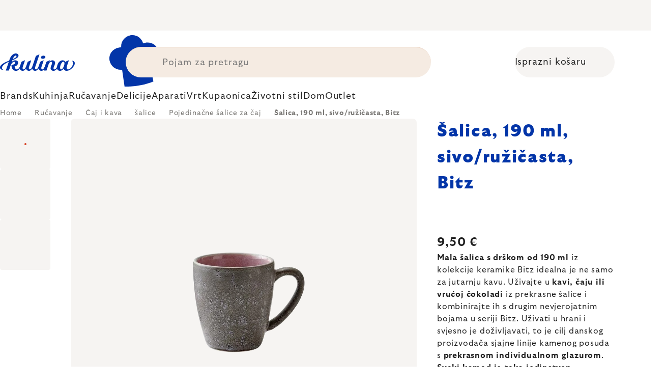

--- FILE ---
content_type: text/html; charset=utf-8
request_url: https://www.kulina.hr/kupa-bitz-sedy-svetleruzovy190-ml/
body_size: 36986
content:
<!doctype html><html lang="en" dir="ltr" class="header-background-light external-fonts-loaded"><head><meta charset="utf-8" /><meta name="viewport" content="width=device-width,initial-scale=1" /><title>Šalica, 190 ml, sivo/ružičasta, Bitz 🔵 9,50 €</title><link rel="preconnect" href="https://cdn.myshoptet.com" /><link rel="dns-prefetch" href="https://cdn.myshoptet.com" /><link rel="preload" href="https://cdn.myshoptet.com/prj/dist/master/cms/libs/jquery/jquery-1.11.3.min.js" as="script" /><script>
dataLayer = [];
dataLayer.push({'shoptet' : {
    "pageId": 17338,
    "pageType": "productDetail",
    "currency": "EUR",
    "currencyInfo": {
        "decimalSeparator": ",",
        "exchangeRate": 1,
        "priceDecimalPlaces": 2,
        "symbol": "\u20ac",
        "symbolLeft": 0,
        "thousandSeparator": " "
    },
    "language": "en",
    "projectId": 527758,
    "product": {
        "id": 305236,
        "guid": "b9fcc006-75a3-49bb-a0d6-1bf69faa2609",
        "hasVariants": false,
        "codes": [
            {
                "code": "BITZ11190"
            }
        ],
        "code": "BITZ11190",
        "name": "\u0160alica, 190 ml, sivo\/ru\u017ei\u010dasta, Bitz",
        "appendix": "",
        "weight": "0.1",
        "manufacturer": "Bitz",
        "manufacturerGuid": "1EF5334AF83C6AD4BBA4DA0BA3DED3EE",
        "currentCategory": "Ru\u010davanje | \u010caj i kava | \u0161alice | Pojedina\u010dne \u0161alice za \u010daj",
        "currentCategoryGuid": "ef0a2f3a-a53d-4f3f-9996-92c0ce577196",
        "defaultCategory": "Ru\u010davanje | \u010caj i kava | \u0161alice | Pojedina\u010dne \u0161alice za \u010daj",
        "defaultCategoryGuid": "ef0a2f3a-a53d-4f3f-9996-92c0ce577196",
        "currency": "EUR",
        "priceWithVat": 9.5
    },
    "stocks": [
        {
            "id": 1,
            "title": "Hlavn\u00ed sklad",
            "isDeliveryPoint": 1,
            "visibleOnEshop": 1
        },
        {
            "id": "ext",
            "title": "Stock",
            "isDeliveryPoint": 0,
            "visibleOnEshop": 1
        }
    ],
    "cartInfo": {
        "id": null,
        "freeShipping": false,
        "freeShippingFrom": 0,
        "leftToFreeGift": {
            "formattedPrice": "0 \u20ac",
            "priceLeft": 0
        },
        "freeGift": false,
        "leftToFreeShipping": {
            "priceLeft": 0,
            "dependOnRegion": 0,
            "formattedPrice": "0 \u20ac"
        },
        "discountCoupon": [],
        "getNoBillingShippingPrice": {
            "withoutVat": 0,
            "vat": 0,
            "withVat": 0
        },
        "cartItems": [],
        "taxMode": "ORDINARY"
    },
    "cart": [],
    "customer": {
        "priceRatio": 1,
        "priceListId": 1,
        "groupId": null,
        "registered": false,
        "mainAccount": false
    }
}});
</script>

<!-- Google Tag Manager -->
<script>(function(w,d,s,l,i){w[l]=w[l]||[];w[l].push({'gtm.start':
new Date().getTime(),event:'gtm.js'});var f=d.getElementsByTagName(s)[0],
j=d.createElement(s),dl=l!='dataLayer'?'&l='+l:'';j.async=true;j.src=
'https://www.googletagmanager.com/gtm.js?id='+i+dl;f.parentNode.insertBefore(j,f);
})(window,document,'script','dataLayer','GTM-P52DDW4W');</script>
<!-- End Google Tag Manager -->

<meta property="og:type" content="website"><meta property="og:site_name" content="kulina.hr"><meta property="og:url" content="https://www.kulina.hr/kupa-bitz-sedy-svetleruzovy190-ml/"><meta property="og:title" content="Šalica, 190 ml, sivo/ružičasta, Bitz 🔵 9,50 €"><meta name="author" content="Kulina.hr"><meta name="web_author" content="Shoptet.cz"><meta name="dcterms.rightsHolder" content="www.kulina.hr"><meta name="robots" content="index,follow"><meta property="og:image" content="https://cdn.myshoptet.com/usr/www.kulina.hr/user/shop/big/305236_salica--190-ml--sivo-ruzicasta--bitz.jpg?6914e802"><meta property="og:description" content="Želite kvalitetu? ▶ Šalica, 190 ml, sivo/ružičasta, Bitz ▪️ Odabir stručnjaka ▪️ Slanje odmah ▪️ 100 dana za besplatan povrat ▪️ Recenzije kupaca ▶ Naručite danas na Kulina.hr!"><meta name="description" content="Želite kvalitetu? ▶ Šalica, 190 ml, sivo/ružičasta, Bitz ▪️ Odabir stručnjaka ▪️ Slanje odmah ▪️ 100 dana za besplatan povrat ▪️ Recenzije kupaca ▶ Naručite danas na Kulina.hr!"><meta property="product:price:amount" content="9.5"><meta property="product:price:currency" content="EUR"><style>:root {--color-primary: #383533;--color-primary-h: 24;--color-primary-s: 5%;--color-primary-l: 21%;--color-primary-hover: #000000;--color-primary-hover-h: 0;--color-primary-hover-s: 0%;--color-primary-hover-l: 0%;--color-secondary: #c73d1b;--color-secondary-h: 12;--color-secondary-s: 76%;--color-secondary-l: 44%;--color-secondary-hover: #e24019;--color-secondary-hover-h: 12;--color-secondary-hover-s: 80%;--color-secondary-hover-l: 49%;--color-tertiary: #383533;--color-tertiary-h: 24;--color-tertiary-s: 5%;--color-tertiary-l: 21%;--color-tertiary-hover: #383533;--color-tertiary-hover-h: 24;--color-tertiary-hover-s: 5%;--color-tertiary-hover-l: 21%;--color-header-background: #ffffff;--template-font: "sans-serif";--template-headings-font: "sans-serif";--header-background-url: none;--cookies-notice-background: #1A1937;--cookies-notice-color: #F8FAFB;--cookies-notice-button-hover: #f5f5f5;--cookies-notice-link-hover: #27263f;--templates-update-management-preview-mode-content: "Template update preview is active for your browser."}</style>
    <script>var shoptet = shoptet || {};</script>
    <script src="https://cdn.myshoptet.com/prj/dist/master/shop/dist/main-3g-header.js.27c4444ba5dd6be3416d.js"></script>
<!-- User include --><!-- api 426(80) html code header -->
<style> :root { --dklab-lastvisited-background-color: #FFFFFF; } </style>
<!-- api 428(82) html code header -->
<style>
        :root {
            --dklab-favourites-flag-color: #D22B00;
            --dklab-favourites-flag-text-color: #FFFFFF;
            --dklab-favourites-add-text-color: #000000;            
            --dklab-favourites-remove-text-color: #D22B00;            
            --dklab-favourites-add-text-detail-color: #000000;            
            --dklab-favourites-remove-text-detail-color: #D22B00;            
            --dklab-favourites-header-icon-color: #000000;            
            --dklab-favourites-counter-color: #000000;            
        } </style>
<!-- api 498(150) html code header -->
<script async src="https://scripts.luigisbox.tech/LBX-361812.js"></script><meta name="luigisbox-tracker-id" content="305221-361812,en"/><script type="text/javascript">const isPlpEnabled = sessionStorage.getItem('lbPlpEnabled') === 'true';if (isPlpEnabled) {const style = document.createElement("style");style.type = "text/css";style.id = "lb-plp-style";style.textContent = `body.type-category #content-wrapper,body.type-search #content-wrapper,body.type-category #content,body.type-search #content,body.type-category #content-in,body.type-search #content-in,body.type-category #main-in,body.type-search #main-in {min-height: 100vh;}body.type-category #content-wrapper > *,body.type-search #content-wrapper > *,body.type-category #content > *,body.type-search #content > *,body.type-category #content-in > *,body.type-search #content-in > *,body.type-category #main-in > *,body.type-search #main-in > * {display: none;}`;document.head.appendChild(style);}</script>
<!-- api 1012(643) html code header -->
<style data-purpose="gopay-hiding-apple-pay">
	div[data-guid="c777cd31-10d0-11ee-8114-ae0966dd538a"] {
		display: none
	}
</style>
<!-- api 608(256) html code header -->
<link rel="stylesheet" href="https://cdn.myshoptet.com/usr/api2.dklab.cz/user/documents/_doplnky/bannery/527758/3359/527758_3359.css" type="text/css" /><style>
        :root {
            --dklab-bannery-b-hp-padding: 15px;
            --dklab-bannery-b-hp-box-padding: 0px;
            --dklab-bannery-b-hp-big-screen: 33.333%;
            --dklab-bannery-b-hp-medium-screen: 33.333%;
            --dklab-bannery-b-hp-small-screen: 33.333%;
            --dklab-bannery-b-hp-tablet-screen: 33.333%;
            --dklab-bannery-b-hp-mobile-screen: 100%;

            --dklab-bannery-i-hp-icon-color: #000000;
            --dklab-bannery-i-hp-color: #000000;
            --dklab-bannery-i-hp-background: #FFFFFF;            
            
            --dklab-bannery-i-d-icon-color: #000000;
            --dklab-bannery-i-d-color: #000000;
            --dklab-bannery-i-d-background: #FFFFFF;


            --dklab-bannery-i-hp-w-big-screen: 4;
            --dklab-bannery-i-hp-w-medium-screen: 4;
            --dklab-bannery-i-hp-w-small-screen: 4;
            --dklab-bannery-i-hp-w-tablet-screen: 4;
            --dklab-bannery-i-hp-w-mobile-screen: 2;
            
            --dklab-bannery-i-d-w-big-screen: 4;
            --dklab-bannery-i-d-w-medium-screen: 4;
            --dklab-bannery-i-d-w-small-screen: 4;
            --dklab-bannery-i-d-w-tablet-screen: 4;
            --dklab-bannery-i-d-w-mobile-screen: 2;

        }</style>
<!-- api 1004(637) html code header -->
<script>
                /* Ellity */      
                /* Compatibility */
                     
      window.mehub = window.mehub || {};
      window.mehub.bonus = {
        businessId: '98648a13-1d2f-4a18-a9ac-2b6a0f649be6',
        addonId: 'cddfefba-056a-4146-ab1c-100ea512fc59'
      }
    
                /* Latest */
                           
      window.ellity = window.ellity || {};
      window.ellity.bonus = {
        businessId: '98648a13-1d2f-4a18-a9ac-2b6a0f649be6',
        addonId: 'cddfefba-056a-4146-ab1c-100ea512fc59'
      }
    
                /* Extensions */
                
        window.ellity.gifts = {
          giftCodes: ["GIFT0003","GIFT1040","GIFT1041","GIFT0011","GIFT1042","GIFT0001"],
          mode: "surprise",
          giftModes: {"GIFT0003":"surprise","GIFT1040":"surprise","GIFT1041":"surprise","GIFT0011":"surprise","GIFT1042":"surprise","GIFT0001":"surprise"},
          enabled: true,
        }

        window.document.documentElement.classList.add('ellity-gifts-enabled')
      
                </script>
<!-- api html code header -->
<meta name="facebook-domain-verification" content="69l4xw9i6savhd2kxpwnahfghmfqfl" />
<meta name="p:domain_verify" content="e1294ffc174c3b703e43c75d14773885"/>

<script async src="https://scripts.luigisbox.tech/LBX-361812.js"></script>

<link rel="stylesheet" href="https://cdn.myshoptet.com/usr/361817.myshoptet.com/user/documents/dklab-fl/css/style_dklab_font-primary.min.css?v=1769842811" /><link rel="preconnect" href="https://fonts.googleapis.com">
<link rel="preconnect" href="https://fonts.gstatic.com" crossorigin>

<link rel="dns-prefetch" href="//live.luigisbox.tech">

<script>
//mark nemazat
window.globalCarriersDayShift = "0";
window.uploadedMark = "1769842811";
window.idEshop = "33";
window.brandsGuid = "327e85ce-a117-4993-8fae-86aaafdcc2f9";
window.bannersHp = {"n":3,"c":"is-template2"};
window.bannersPlp = ["5111804c-9b1b-4b12-a94f-78941f76dbff","fd51387b-7b40-4671-b8ce-cff7ea43ae6e","85de8c04-f1de-444d-be43-4abb0409a999"];
</script>

<script src="https://cdn.myshoptet.com/usr/361817.myshoptet.com/user/documents/dklab-fl/js/script_dklab_moves.min.js?v=1769842811" ></script>

<link rel="stylesheet" href="https://cdn.myshoptet.com/usr/361817.myshoptet.com/user/documents/dklab-fl/css/style_dklab.min.css?v=1769842811" />
<link rel="stylesheet" href="https://cdn.myshoptet.com/usr/www.kulina.cz/user/documents/cookies/cookieconsent.css?v=1769842811" />
<script src="https://cdn.myshoptet.com/usr/www.kulina.cz/user/documents/dklab/project/datalayers/static/static-33.js?v=1769842811"></script>
<script src="https://cdn.myshoptet.com/usr/www.kulina.cz/user/documents/dklab/project/datalayers/lang/lang-33.js?v=1769842811"></script>
<script src="https://cdn.myshoptet.com/usr/361817.myshoptet.com/user/documents/dklab-fl/_templates/js/templates-luigis-box.js?v=1769842811"></script>
<script src="https://cdn.myshoptet.com/usr/www.kulina.cz/user/documents/dklab/project/banners/33.js?v=1769842811"></script>
<script src="https://cdn.myshoptet.com/usr/www.kulina.cz/user/documents/dklab/project/banners/categoriesPair/33.js?v=1769842811"></script>

<script src="https://cdn.luigisbox.tech/autocomplete.js" async="async" ></script>
<script src="https://cdn.luigisbox.tech/search.js" async="async" ></script>
<script src="https://cdn.luigisbox.tech/recco.js" async="async" ></script>

<style>
/* Fix pro zobrazení banneru v kategorii na celou šířku */
#content .dklabBanplusKategorie {grid-column: 1 / -1;}
</style>

<!-- Recenze DL -->
<script src="https://cdn.myshoptet.com/usr/www.kulina.cz/user/documents/dklab/project/reviews/33.js?v=1769842811"></script>

<script src="https://unpkg.com/masonry-layout@4/dist/masonry.pkgd.min.js"></script>

<script type="text/javascript">
var date = new Date(); 
date.setMilliseconds(0); date.setSeconds(0); date.setMinutes(Math.round(date.getMinutes() / 5) * 5);
var jsProductsCountFile = 'https://cdn.myshoptet.com/usr/www.kulina.cz/user/documents/dklab/project/products_count/33.js?v=' + date.getTime();
var productsCountScriptEl = document.createElement("script");
(function (attrs) { Object.keys(attrs).forEach(function (key) { productsCountScriptEl.setAttribute(key, attrs[key]); }); })
({"src":jsProductsCountFile, "type":"text/javascript", "async":true, "charset":"utf-8"});
document.getElementsByTagName("head")[0].appendChild(productsCountScriptEl);  
</script>


<script src="https://cdn-widgetsrepository.yotpo.com/v1/loader/DwVnEBjlnTAMPn9KDpbxf5rymQOeRHRDl2lYELjM" async></script>

<style>
  /* Skrytí odkazu na inspirace u kategorií na homepage a skrytí odkazu na inspirace v mobilním menu */
  .hp-categories__link {display: none;}
  .mobile-menu__head .mobile-menu__item a[href="#menuInspiration"] {display: none;}
  
  body.type-category #category-header form[action="/action/ProductsListing/sortProducts/"] + div:before {content: 'Ukupno';}
</style>

<script>
  var smdWrapper = document.createElement("script"), smdScript;
  smdWrapper.async = true;
  smdWrapper.type = "text/javascript";
  smdWrapper.src = "https://cpx.smind.si/Log/LogData?data=" + JSON.stringify({
    Key: "Cro_4276",
    Size: "80",
    Type: "badge",
    Version: 2,
    BadgeClassName: "smdWrapperTag"
  });
  smdScript = document.getElementsByTagName("script")[0];
  smdScript.parentNode.insertBefore(smdWrapper, smdScript);
</script>
<!-- service 608(256) html code header -->
<link rel="stylesheet" href="https://cdn.myshoptet.com/usr/api.dklab.cz/user/documents/fontawesome/css/all.css?v=1.02" type="text/css" />
<!-- service 619(267) html code header -->
<link href="https://cdn.myshoptet.com/usr/fvstudio.myshoptet.com/user/documents/addons/cartupsell.min.css?24.11.1" rel="stylesheet">
<!-- service 1004(637) html code header -->
<script src="https://mehub-framework.web.app/main.bundle.js?v=1"></script>
<!-- service 428(82) html code header -->
<style>
@font-face {
    font-family: 'oblibene';
    src:  url('https://cdn.myshoptet.com/usr/api2.dklab.cz/user/documents/_doplnky/oblibene/font/oblibene.eot?v1');
    src:  url('https://cdn.myshoptet.com/usr/api2.dklab.cz/user/documents/_doplnky/oblibene/font/oblibene.eot?v1#iefix') format('embedded-opentype'),
    url('https://cdn.myshoptet.com/usr/api2.dklab.cz/user/documents/_doplnky/oblibene/font/oblibene.ttf?v1') format('truetype'),
    url('https://cdn.myshoptet.com/usr/api2.dklab.cz/user/documents/_doplnky/oblibene/font/oblibene.woff?v1') format('woff'),
    url('https://cdn.myshoptet.com/usr/api2.dklab.cz/user/documents/_doplnky/oblibene/font/oblibene.svg?v1') format('svg');
    font-weight: normal;
    font-style: normal;
}
</style>
<script>
var dklabFavIndividual;
</script>
<!-- /User include --><link rel="shortcut icon" href="/favicon.ico" type="image/x-icon" /><link rel="canonical" href="https://www.kulina.hr/kupa-bitz-sedy-svetleruzovy190-ml/" /><script>!function(){var t={9196:function(){!function(){var t=/\[object (Boolean|Number|String|Function|Array|Date|RegExp)\]/;function r(r){return null==r?String(r):(r=t.exec(Object.prototype.toString.call(Object(r))))?r[1].toLowerCase():"object"}function n(t,r){return Object.prototype.hasOwnProperty.call(Object(t),r)}function e(t){if(!t||"object"!=r(t)||t.nodeType||t==t.window)return!1;try{if(t.constructor&&!n(t,"constructor")&&!n(t.constructor.prototype,"isPrototypeOf"))return!1}catch(t){return!1}for(var e in t);return void 0===e||n(t,e)}function o(t,r,n){this.b=t,this.f=r||function(){},this.d=!1,this.a={},this.c=[],this.e=function(t){return{set:function(r,n){u(c(r,n),t.a)},get:function(r){return t.get(r)}}}(this),i(this,t,!n);var e=t.push,o=this;t.push=function(){var r=[].slice.call(arguments,0),n=e.apply(t,r);return i(o,r),n}}function i(t,n,o){for(t.c.push.apply(t.c,n);!1===t.d&&0<t.c.length;){if("array"==r(n=t.c.shift()))t:{var i=n,a=t.a;if("string"==r(i[0])){for(var f=i[0].split("."),s=f.pop(),p=(i=i.slice(1),0);p<f.length;p++){if(void 0===a[f[p]])break t;a=a[f[p]]}try{a[s].apply(a,i)}catch(t){}}}else if("function"==typeof n)try{n.call(t.e)}catch(t){}else{if(!e(n))continue;for(var l in n)u(c(l,n[l]),t.a)}o||(t.d=!0,t.f(t.a,n),t.d=!1)}}function c(t,r){for(var n={},e=n,o=t.split("."),i=0;i<o.length-1;i++)e=e[o[i]]={};return e[o[o.length-1]]=r,n}function u(t,o){for(var i in t)if(n(t,i)){var c=t[i];"array"==r(c)?("array"==r(o[i])||(o[i]=[]),u(c,o[i])):e(c)?(e(o[i])||(o[i]={}),u(c,o[i])):o[i]=c}}window.DataLayerHelper=o,o.prototype.get=function(t){var r=this.a;t=t.split(".");for(var n=0;n<t.length;n++){if(void 0===r[t[n]])return;r=r[t[n]]}return r},o.prototype.flatten=function(){this.b.splice(0,this.b.length),this.b[0]={},u(this.a,this.b[0])}}()}},r={};function n(e){var o=r[e];if(void 0!==o)return o.exports;var i=r[e]={exports:{}};return t[e](i,i.exports,n),i.exports}n.n=function(t){var r=t&&t.__esModule?function(){return t.default}:function(){return t};return n.d(r,{a:r}),r},n.d=function(t,r){for(var e in r)n.o(r,e)&&!n.o(t,e)&&Object.defineProperty(t,e,{enumerable:!0,get:r[e]})},n.o=function(t,r){return Object.prototype.hasOwnProperty.call(t,r)},function(){"use strict";n(9196)}()}();</script>    <!-- Global site tag (gtag.js) - Google Analytics -->
    <script async src="https://www.googletagmanager.com/gtag/js?id=G-HZ8G9DFCGC"></script>
    <script>
        
        window.dataLayer = window.dataLayer || [];
        function gtag(){dataLayer.push(arguments);}
        

        
        gtag('js', new Date());

        
                gtag('config', 'G-HZ8G9DFCGC', {"groups":"GA4","send_page_view":false,"content_group":"productDetail","currency":"EUR","page_language":"en"});
        
                gtag('config', 'AW-11040313314', {"allow_enhanced_conversions":true});
        
        
        
        
        
                    gtag('event', 'page_view', {"send_to":"GA4","page_language":"en","content_group":"productDetail","currency":"EUR"});
        
                gtag('set', 'currency', 'EUR');

        gtag('event', 'view_item', {
            "send_to": "UA",
            "items": [
                {
                    "id": "BITZ11190",
                    "name": "\u0160alica, 190 ml, sivo\/ru\u017ei\u010dasta, Bitz",
                    "category": "Ru\u010davanje \/ \u010caj i kava \/ \u0161alice \/ Pojedina\u010dne \u0161alice za \u010daj",
                                        "brand": "Bitz",
                                                            "price": 7.6
                }
            ]
        });
        
        
        
        
        
                    gtag('event', 'view_item', {"send_to":"GA4","page_language":"en","content_group":"productDetail","value":7.5999999999999996,"currency":"EUR","items":[{"item_id":"BITZ11190","item_name":"\u0160alica, 190 ml, sivo\/ru\u017ei\u010dasta, Bitz","item_brand":"Bitz","item_category":"Ru\u010davanje","item_category2":"\u010caj i kava","item_category3":"\u0161alice","item_category4":"Pojedina\u010dne \u0161alice za \u010daj","price":7.5999999999999996,"quantity":1,"index":0}]});
        
        
        
        
        
        
        
        document.addEventListener('DOMContentLoaded', function() {
            if (typeof shoptet.tracking !== 'undefined') {
                for (var id in shoptet.tracking.bannersList) {
                    gtag('event', 'view_promotion', {
                        "send_to": "UA",
                        "promotions": [
                            {
                                "id": shoptet.tracking.bannersList[id].id,
                                "name": shoptet.tracking.bannersList[id].name,
                                "position": shoptet.tracking.bannersList[id].position
                            }
                        ]
                    });
                }
            }

            shoptet.consent.onAccept(function(agreements) {
                if (agreements.length !== 0) {
                    console.debug('gtag consent accept');
                    var gtagConsentPayload =  {
                        'ad_storage': agreements.includes(shoptet.config.cookiesConsentOptPersonalisation)
                            ? 'granted' : 'denied',
                        'analytics_storage': agreements.includes(shoptet.config.cookiesConsentOptAnalytics)
                            ? 'granted' : 'denied',
                                                                                                'ad_user_data': agreements.includes(shoptet.config.cookiesConsentOptPersonalisation)
                            ? 'granted' : 'denied',
                        'ad_personalization': agreements.includes(shoptet.config.cookiesConsentOptPersonalisation)
                            ? 'granted' : 'denied',
                        };
                    console.debug('update consent data', gtagConsentPayload);
                    gtag('consent', 'update', gtagConsentPayload);
                    dataLayer.push(
                        { 'event': 'update_consent' }
                    );
                }
            });
        });
    </script>
</head><body class="desktop id-17338 in-pojedinacne-salice-za-caj template-11 type-product type-detail one-column-body columns-4 blank-mode blank-mode-css ums_forms_redesign--off ums_a11y_category_page--on ums_discussion_rating_forms--off ums_flags_display_unification--on ums_a11y_login--on mobile-header-version-0">
        <div id="fb-root"></div>
        <script>
            window.fbAsyncInit = function() {
                FB.init({
                    autoLogAppEvents : true,
                    xfbml            : true,
                    version          : 'v24.0'
                });
            };
        </script>
        <script async defer crossorigin="anonymous" src="https://connect.facebook.net/en_US/sdk.js#xfbml=1&version=v24.0"></script>
<!-- Google Tag Manager (noscript) -->
<noscript><iframe src="https://www.googletagmanager.com/ns.html?id=GTM-P52DDW4W"
height="0" width="0" style="display:none;visibility:hidden"></iframe></noscript>
<!-- End Google Tag Manager (noscript) -->

<a href="#content" class="skip-link sr-only">Skip to content</a><div class="overall-wrapper"><div class="site-msg information"><div class="container"><div class="text"><div class="c-top-banner top-banner-template" data-skelet=""></div></div><div class="close js-close-information-msg"></div></div></div><div class="user-action"><div class="container">
    <div class="user-action-in">
                    <div id="login" class="user-action-login popup-widget login-widget" role="dialog" aria-labelledby="loginHeading">
        <div class="popup-widget-inner">
                            <h2 id="loginHeading">Login to your account</h2><div id="customerLogin"><form action="/action/Customer/Login/" method="post" id="formLoginIncluded" class="csrf-enabled formLogin" data-testid="formLogin"><input type="hidden" name="referer" value="" /><div class="form-group"><div class="input-wrapper email js-validated-element-wrapper no-label"><input type="email" name="email" class="form-control" autofocus placeholder="E-mail Address (eg. John@myemail.com)" data-testid="inputEmail" autocomplete="email" required /></div></div><div class="form-group"><div class="input-wrapper password js-validated-element-wrapper no-label"><input type="password" name="password" class="form-control" placeholder="Password" data-testid="inputPassword" autocomplete="current-password" required /><span class="no-display">You cannot fill out this field</span><input type="text" name="surname" value="" class="no-display" /></div></div><div class="form-group"><div class="login-wrapper"><button type="submit" class="btn btn-secondary btn-text btn-login" data-testid="buttonSubmit">Login</button><div class="password-helper"><a href="/registration/" data-testid="signup" rel="nofollow">New registration</a><a href="/client-center/forgotten-password/" rel="nofollow">Forgotten password</a></div></div></div><div class="social-login-buttons"><div class="social-login-buttons-divider"><span>or</span></div><div class="form-group"><a href="/action/Social/login/?provider=Facebook" class="login-btn facebook" rel="nofollow"><span class="login-facebook-icon"></span><strong>Login with Facebook</strong></a></div><div class="form-group"><a href="/action/Social/login/?provider=Google" class="login-btn google" rel="nofollow"><span class="login-google-icon"></span><strong>Login with Google</strong></a></div></div></form>
</div>                    </div>
    </div>

                            <div id="cart-widget" class="user-action-cart popup-widget cart-widget loader-wrapper" data-testid="popupCartWidget" role="dialog" aria-hidden="true">
    <div class="popup-widget-inner cart-widget-inner place-cart-here">
        <div class="loader-overlay">
            <div class="loader"></div>
        </div>
    </div>

    <div class="cart-widget-button">
        <a href="/cart/" class="btn btn-conversion" id="continue-order-button" rel="nofollow" data-testid="buttonNextStep">Proceed to cart</a>
    </div>
</div>
            </div>
</div>
</div><div class="top-navigation-bar" data-testid="topNavigationBar">

    <div class="container">

        <div class="top-navigation-contacts">
            <strong>Customer support:</strong><a href="mailto:info@kulina.hr" class="project-email" data-testid="contactboxEmail"><span>info@kulina.hr</span></a>        </div>

                            <div class="top-navigation-menu">
                <div class="top-navigation-menu-trigger"></div>
                <ul class="top-navigation-bar-menu">
                                            <li class="top-navigation-menu-item-29">
                            <a href="/kontaktirajte-nas/">Kontaktirajte nas</a>
                        </li>
                                    </ul>
                <ul class="top-navigation-bar-menu-helper"></ul>
            </div>
        
        <div class="top-navigation-tools">
            <div class="responsive-tools">
                <a href="#" class="toggle-window" data-target="search" aria-label="Search" data-testid="linkSearchIcon"></a>
                                                            <a href="#" class="toggle-window" data-target="login"></a>
                                                    <a href="#" class="toggle-window" data-target="navigation" aria-label="Menu" data-testid="hamburgerMenu"></a>
            </div>
                        <button class="top-nav-button top-nav-button-login toggle-window" type="button" data-target="login" aria-haspopup="dialog" aria-controls="login" aria-expanded="false" data-testid="signin"><span>Login</span></button>        </div>

    </div>

</div>
<header id="header"><div class="container navigation-wrapper">
    <div class="header-top">
        <div class="site-name-wrapper">
            <div class="site-name"><a href="/" data-testid="linkWebsiteLogo"><img src="https://cdn.myshoptet.com/usr/www.kulina.hr/user/logos/logo-blue.svg" alt="Kulina.hr" fetchpriority="low" /></a></div>        </div>
        <div class="search" itemscope itemtype="https://schema.org/WebSite">
            <meta itemprop="headline" content="Pojedinačne šalice za čaj"/><meta itemprop="url" content="https://www.kulina.hr"/><meta itemprop="text" content="Želite kvalitetu? ▶ Šalica, 190 ml, sivo/ružičasta, Bitz ▪️ Odabir stručnjaka ▪️ Slanje odmah ▪️ 100 dana za besplatan povrat ▪️ Recenzije kupaca ▶ Naručite danas na Kulina.hr!"/>            <form action="/action/ProductSearch/prepareString/" method="post"
    id="formSearchForm" class="search-form compact-form js-search-main"
    itemprop="potentialAction" itemscope itemtype="https://schema.org/SearchAction" data-testid="searchForm">
    <fieldset>
        <meta itemprop="target"
            content="https://www.kulina.hr/search/?string={string}"/>
        <input type="hidden" name="language" value="en"/>
        
            
<input
    type="search"
    name="string"
        class="query-input form-control search-input js-search-input"
    placeholder="Search term"
    autocomplete="off"
    required
    itemprop="query-input"
    aria-label="Search"
    data-testid="searchInput"
>
            <button type="submit" class="btn btn-default" data-testid="searchBtn">Search</button>
        
    </fieldset>
</form>
        </div>
        <div class="navigation-buttons">
                
    <a href="/cart/" class="btn btn-icon toggle-window cart-count" data-target="cart" data-hover="true" data-redirect="true" data-testid="headerCart" rel="nofollow" aria-haspopup="dialog" aria-expanded="false" aria-controls="cart-widget">
        
                <span class="sr-only">Shopping cart</span>
        
            <span class="cart-price visible-lg-inline-block" data-testid="headerCartPrice">
                                    Empty cart                            </span>
        
    
            </a>
        </div>
    </div>
    <nav id="navigation" aria-label="Main menu" data-collapsible="true"><div class="navigation-in menu"><ul class="menu-level-1" role="menubar" data-testid="headerMenuItems"><li class="menu-item-10666 ext" role="none"><a href="/inspiracija/" data-testid="headerMenuItem" role="menuitem" aria-haspopup="true" aria-expanded="false"><b>Inspiracija</b><span class="submenu-arrow"></span></a><ul class="menu-level-2" aria-label="Inspiracija" tabindex="-1" role="menu"><li class="menu-item-11236 has-third-level" role="none"><a href="/campaign/" class="menu-image" data-testid="headerMenuItem" tabindex="-1" aria-hidden="true"><img src="data:image/svg+xml,%3Csvg%20width%3D%22140%22%20height%3D%22100%22%20xmlns%3D%22http%3A%2F%2Fwww.w3.org%2F2000%2Fsvg%22%3E%3C%2Fsvg%3E" alt="" aria-hidden="true" width="140" height="100"  data-src="https://cdn.myshoptet.com/prj/dist/master/cms/templates/frontend_templates/00/img/folder.svg" fetchpriority="low" /></a><div><a href="/campaign/" data-testid="headerMenuItem" role="menuitem"><span>Tema mjeseca</span></a>
                                                    <ul class="menu-level-3" role="menu">
                                                                    <li class="menu-item-18463" role="none">
                                        <a href="/wmf-tefal/" data-testid="headerMenuItem" role="menuitem">
                                            WMF &amp; Tefal</a>,                                    </li>
                                                                    <li class="menu-item-11239" role="none">
                                        <a href="/bestsellers/" data-testid="headerMenuItem" role="menuitem">
                                            Najprodavanije</a>,                                    </li>
                                                                    <li class="menu-item-15259" role="none">
                                        <a href="/hero-month/" data-testid="headerMenuItem" role="menuitem">
                                            Ponude mjeseca</a>                                    </li>
                                                            </ul>
                        </div></li><li class="menu-item-11245" role="none"><a href="/shopping-guide-2/" class="menu-image" data-testid="headerMenuItem" tabindex="-1" aria-hidden="true"><img src="data:image/svg+xml,%3Csvg%20width%3D%22140%22%20height%3D%22100%22%20xmlns%3D%22http%3A%2F%2Fwww.w3.org%2F2000%2Fsvg%22%3E%3C%2Fsvg%3E" alt="" aria-hidden="true" width="140" height="100"  data-src="https://cdn.myshoptet.com/prj/dist/master/cms/templates/frontend_templates/00/img/folder.svg" fetchpriority="low" /></a><div><a href="/shopping-guide-2/" data-testid="headerMenuItem" role="menuitem"><span>Vodič za kupovinu</span></a>
                        </div></li><li class="menu-item-11251 has-third-level" role="none"><a href="/our-tips/" class="menu-image" data-testid="headerMenuItem" tabindex="-1" aria-hidden="true"><img src="data:image/svg+xml,%3Csvg%20width%3D%22140%22%20height%3D%22100%22%20xmlns%3D%22http%3A%2F%2Fwww.w3.org%2F2000%2Fsvg%22%3E%3C%2Fsvg%3E" alt="" aria-hidden="true" width="140" height="100"  data-src="https://cdn.myshoptet.com/prj/dist/master/cms/templates/frontend_templates/00/img/folder.svg" fetchpriority="low" /></a><div><a href="/our-tips/" data-testid="headerMenuItem" role="menuitem"><span>Naši savjeti</span></a>
                                                    <ul class="menu-level-3" role="menu">
                                                                    <li class="menu-item-18301" role="none">
                                        <a href="/mill-mortar-collections/" data-testid="headerMenuItem" role="menuitem">
                                            Mill &amp; Mortar Collections</a>,                                    </li>
                                                                    <li class="menu-item-18331" role="none">
                                        <a href="/wmf-pans/" data-testid="headerMenuItem" role="menuitem">
                                            WMF Pans</a>,                                    </li>
                                                                    <li class="menu-item-11617" role="none">
                                        <a href="/severin-grills/" data-testid="headerMenuItem" role="menuitem">
                                            Roštiljanje uz Severin</a>,                                    </li>
                                                                    <li class="menu-item-11572" role="none">
                                        <a href="/tefal-ingenio/" data-testid="headerMenuItem" role="menuitem">
                                            Tefal Ingenio</a>,                                    </li>
                                                                    <li class="menu-item-11644" role="none">
                                        <a href="/brabantia-tips/" data-testid="headerMenuItem" role="menuitem">
                                            Barbantia inspiracije</a>,                                    </li>
                                                                    <li class="menu-item-18196" role="none">
                                        <a href="/circulon-scratchdefense/" data-testid="headerMenuItem" role="menuitem">
                                            Circulon ScratchDefense</a>,                                    </li>
                                                                    <li class="menu-item-18127" role="none">
                                        <a href="/scandi-design/" data-testid="headerMenuItem" role="menuitem">
                                            Scandi design</a>,                                    </li>
                                                                    <li class="menu-item-16792" role="none">
                                        <a href="/grill-party/" data-testid="headerMenuItem" role="menuitem">
                                            Grill party</a>,                                    </li>
                                                                    <li class="menu-item-15117" role="none">
                                        <a href="/mij-collections/" data-testid="headerMenuItem" role="menuitem">
                                            MIJ Collections</a>,                                    </li>
                                                                    <li class="menu-item-11242" role="none">
                                        <a href="/gift-guide/" data-testid="headerMenuItem" role="menuitem">
                                            Vodič za kupovinu</a>,                                    </li>
                                                                    <li class="menu-item-15566" role="none">
                                        <a href="/db-steel/" data-testid="headerMenuItem" role="menuitem">
                                            Čelične tave de Buyer</a>,                                    </li>
                                                                    <li class="menu-item-10873" role="none">
                                        <a href="/poklon-vauceri/" data-testid="headerMenuItem" role="menuitem">
                                            Poklon vaučeri</a>,                                    </li>
                                                                    <li class="menu-item-13360" role="none">
                                        <a href="/db/" data-testid="headerMenuItem" role="menuitem">
                                            de Buyer dana</a>                                    </li>
                                                            </ul>
                        </div></li></ul></li>
<li class="menu-item-13372" role="none"><a href="/new-in/" data-testid="headerMenuItem" role="menuitem" aria-expanded="false"><b>Novo u</b></a></li>
<li class="menu-item-10648 ext" role="none"><a href="/brands/" data-testid="headerMenuItem" role="menuitem" aria-haspopup="true" aria-expanded="false"><b>Brands</b><span class="submenu-arrow"></span></a><ul class="menu-level-2" aria-label="Brands" tabindex="-1" role="menu"><li class="menu-item-18298" role="none"><a href="/ac-perchs-thehandel/" class="menu-image" data-testid="headerMenuItem" tabindex="-1" aria-hidden="true"><img src="data:image/svg+xml,%3Csvg%20width%3D%22140%22%20height%3D%22100%22%20xmlns%3D%22http%3A%2F%2Fwww.w3.org%2F2000%2Fsvg%22%3E%3C%2Fsvg%3E" alt="" aria-hidden="true" width="140" height="100"  data-src="https://cdn.myshoptet.com/prj/dist/master/cms/templates/frontend_templates/00/img/folder.svg" fetchpriority="low" /></a><div><a href="/ac-perchs-thehandel/" data-testid="headerMenuItem" role="menuitem"><span>A.C. Perch&#039;s Thehandel</span></a>
                        </div></li><li class="menu-item-10744" role="none"><a href="/akai/" class="menu-image" data-testid="headerMenuItem" tabindex="-1" aria-hidden="true"><img src="data:image/svg+xml,%3Csvg%20width%3D%22140%22%20height%3D%22100%22%20xmlns%3D%22http%3A%2F%2Fwww.w3.org%2F2000%2Fsvg%22%3E%3C%2Fsvg%3E" alt="" aria-hidden="true" width="140" height="100"  data-src="https://cdn.myshoptet.com/prj/dist/master/cms/templates/frontend_templates/00/img/folder.svg" fetchpriority="low" /></a><div><a href="/akai/" data-testid="headerMenuItem" role="menuitem"><span>Akai</span></a>
                        </div></li><li class="menu-item-11095" role="none"><a href="/alessi/" class="menu-image" data-testid="headerMenuItem" tabindex="-1" aria-hidden="true"><img src="data:image/svg+xml,%3Csvg%20width%3D%22140%22%20height%3D%22100%22%20xmlns%3D%22http%3A%2F%2Fwww.w3.org%2F2000%2Fsvg%22%3E%3C%2Fsvg%3E" alt="" aria-hidden="true" width="140" height="100"  data-src="https://cdn.myshoptet.com/prj/dist/master/cms/templates/frontend_templates/00/img/folder.svg" fetchpriority="low" /></a><div><a href="/alessi/" data-testid="headerMenuItem" role="menuitem"><span>Alessi</span></a>
                        </div></li><li class="menu-item-18334" role="none"><a href="/armando/" class="menu-image" data-testid="headerMenuItem" tabindex="-1" aria-hidden="true"><img src="data:image/svg+xml,%3Csvg%20width%3D%22140%22%20height%3D%22100%22%20xmlns%3D%22http%3A%2F%2Fwww.w3.org%2F2000%2Fsvg%22%3E%3C%2Fsvg%3E" alt="" aria-hidden="true" width="140" height="100"  data-src="https://cdn.myshoptet.com/prj/dist/master/cms/templates/frontend_templates/00/img/folder.svg" fetchpriority="low" /></a><div><a href="/armando/" data-testid="headerMenuItem" role="menuitem"><span>ARMANDO</span></a>
                        </div></li><li class="menu-item-11035" role="none"><a href="/bamix/" class="menu-image" data-testid="headerMenuItem" tabindex="-1" aria-hidden="true"><img src="data:image/svg+xml,%3Csvg%20width%3D%22140%22%20height%3D%22100%22%20xmlns%3D%22http%3A%2F%2Fwww.w3.org%2F2000%2Fsvg%22%3E%3C%2Fsvg%3E" alt="" aria-hidden="true" width="140" height="100"  data-src="https://cdn.myshoptet.com/prj/dist/master/cms/templates/frontend_templates/00/img/folder.svg" fetchpriority="low" /></a><div><a href="/bamix/" data-testid="headerMenuItem" role="menuitem"><span>Bamix</span></a>
                        </div></li><li class="menu-item-11071" role="none"><a href="/bitz/" class="menu-image" data-testid="headerMenuItem" tabindex="-1" aria-hidden="true"><img src="data:image/svg+xml,%3Csvg%20width%3D%22140%22%20height%3D%22100%22%20xmlns%3D%22http%3A%2F%2Fwww.w3.org%2F2000%2Fsvg%22%3E%3C%2Fsvg%3E" alt="" aria-hidden="true" width="140" height="100"  data-src="https://cdn.myshoptet.com/prj/dist/master/cms/templates/frontend_templates/00/img/folder.svg" fetchpriority="low" /></a><div><a href="/bitz/" data-testid="headerMenuItem" role="menuitem"><span>Bitz</span></a>
                        </div></li><li class="menu-item-14693" role="none"><a href="/bjorn-wiinblad/" class="menu-image" data-testid="headerMenuItem" tabindex="-1" aria-hidden="true"><img src="data:image/svg+xml,%3Csvg%20width%3D%22140%22%20height%3D%22100%22%20xmlns%3D%22http%3A%2F%2Fwww.w3.org%2F2000%2Fsvg%22%3E%3C%2Fsvg%3E" alt="" aria-hidden="true" width="140" height="100"  data-src="https://cdn.myshoptet.com/prj/dist/master/cms/templates/frontend_templates/00/img/folder.svg" fetchpriority="low" /></a><div><a href="/bjorn-wiinblad/" data-testid="headerMenuItem" role="menuitem"><span>Bjørn Wiinblad</span></a>
                        </div></li><li class="menu-item-15142" role="none"><a href="/black-blum/" class="menu-image" data-testid="headerMenuItem" tabindex="-1" aria-hidden="true"><img src="data:image/svg+xml,%3Csvg%20width%3D%22140%22%20height%3D%22100%22%20xmlns%3D%22http%3A%2F%2Fwww.w3.org%2F2000%2Fsvg%22%3E%3C%2Fsvg%3E" alt="" aria-hidden="true" width="140" height="100"  data-src="https://cdn.myshoptet.com/prj/dist/master/cms/templates/frontend_templates/00/img/folder.svg" fetchpriority="low" /></a><div><a href="/black-blum/" data-testid="headerMenuItem" role="menuitem"><span>Black+Blum</span></a>
                        </div></li><li class="menu-item-10996" role="none"><a href="/blomus/" class="menu-image" data-testid="headerMenuItem" tabindex="-1" aria-hidden="true"><img src="data:image/svg+xml,%3Csvg%20width%3D%22140%22%20height%3D%22100%22%20xmlns%3D%22http%3A%2F%2Fwww.w3.org%2F2000%2Fsvg%22%3E%3C%2Fsvg%3E" alt="" aria-hidden="true" width="140" height="100"  data-src="https://cdn.myshoptet.com/prj/dist/master/cms/templates/frontend_templates/00/img/folder.svg" fetchpriority="low" /></a><div><a href="/blomus/" data-testid="headerMenuItem" role="menuitem"><span>Blomus</span></a>
                        </div></li><li class="menu-item-11128" role="none"><a href="/bloomingville/" class="menu-image" data-testid="headerMenuItem" tabindex="-1" aria-hidden="true"><img src="data:image/svg+xml,%3Csvg%20width%3D%22140%22%20height%3D%22100%22%20xmlns%3D%22http%3A%2F%2Fwww.w3.org%2F2000%2Fsvg%22%3E%3C%2Fsvg%3E" alt="" aria-hidden="true" width="140" height="100"  data-src="https://cdn.myshoptet.com/prj/dist/master/cms/templates/frontend_templates/00/img/folder.svg" fetchpriority="low" /></a><div><a href="/bloomingville/" data-testid="headerMenuItem" role="menuitem"><span>Bloomingville</span></a>
                        </div></li><li class="menu-item-11107" role="none"><a href="/brabantia/" class="menu-image" data-testid="headerMenuItem" tabindex="-1" aria-hidden="true"><img src="data:image/svg+xml,%3Csvg%20width%3D%22140%22%20height%3D%22100%22%20xmlns%3D%22http%3A%2F%2Fwww.w3.org%2F2000%2Fsvg%22%3E%3C%2Fsvg%3E" alt="" aria-hidden="true" width="140" height="100"  data-src="https://cdn.myshoptet.com/prj/dist/master/cms/templates/frontend_templates/00/img/folder.svg" fetchpriority="low" /></a><div><a href="/brabantia/" data-testid="headerMenuItem" role="menuitem"><span>Brabantia</span></a>
                        </div></li><li class="menu-item-11077" role="none"><a href="/bredemeijer/" class="menu-image" data-testid="headerMenuItem" tabindex="-1" aria-hidden="true"><img src="data:image/svg+xml,%3Csvg%20width%3D%22140%22%20height%3D%22100%22%20xmlns%3D%22http%3A%2F%2Fwww.w3.org%2F2000%2Fsvg%22%3E%3C%2Fsvg%3E" alt="" aria-hidden="true" width="140" height="100"  data-src="https://cdn.myshoptet.com/prj/dist/master/cms/templates/frontend_templates/00/img/folder.svg" fetchpriority="low" /></a><div><a href="/bredemeijer/" data-testid="headerMenuItem" role="menuitem"><span>Bredemeijer</span></a>
                        </div></li><li class="menu-item-14211" role="none"><a href="/bugatti/" class="menu-image" data-testid="headerMenuItem" tabindex="-1" aria-hidden="true"><img src="data:image/svg+xml,%3Csvg%20width%3D%22140%22%20height%3D%22100%22%20xmlns%3D%22http%3A%2F%2Fwww.w3.org%2F2000%2Fsvg%22%3E%3C%2Fsvg%3E" alt="" aria-hidden="true" width="140" height="100"  data-src="https://cdn.myshoptet.com/prj/dist/master/cms/templates/frontend_templates/00/img/folder.svg" fetchpriority="low" /></a><div><a href="/bugatti/" data-testid="headerMenuItem" role="menuitem"><span>Bugatti</span></a>
                        </div></li><li class="menu-item-15581" role="none"><a href="/cereria-molla/" class="menu-image" data-testid="headerMenuItem" tabindex="-1" aria-hidden="true"><img src="data:image/svg+xml,%3Csvg%20width%3D%22140%22%20height%3D%22100%22%20xmlns%3D%22http%3A%2F%2Fwww.w3.org%2F2000%2Fsvg%22%3E%3C%2Fsvg%3E" alt="" aria-hidden="true" width="140" height="100"  data-src="https://cdn.myshoptet.com/prj/dist/master/cms/templates/frontend_templates/00/img/folder.svg" fetchpriority="low" /></a><div><a href="/cereria-molla/" data-testid="headerMenuItem" role="menuitem"><span>Cereria Mollá</span></a>
                        </div></li><li class="menu-item-16699" role="none"><a href="/circulon/" class="menu-image" data-testid="headerMenuItem" tabindex="-1" aria-hidden="true"><img src="data:image/svg+xml,%3Csvg%20width%3D%22140%22%20height%3D%22100%22%20xmlns%3D%22http%3A%2F%2Fwww.w3.org%2F2000%2Fsvg%22%3E%3C%2Fsvg%3E" alt="" aria-hidden="true" width="140" height="100"  data-src="https://cdn.myshoptet.com/prj/dist/master/cms/templates/frontend_templates/00/img/folder.svg" fetchpriority="low" /></a><div><a href="/circulon/" data-testid="headerMenuItem" role="menuitem"><span>Circulon</span></a>
                        </div></li><li class="menu-item-16369" role="none"><a href="/clarysse/" class="menu-image" data-testid="headerMenuItem" tabindex="-1" aria-hidden="true"><img src="data:image/svg+xml,%3Csvg%20width%3D%22140%22%20height%3D%22100%22%20xmlns%3D%22http%3A%2F%2Fwww.w3.org%2F2000%2Fsvg%22%3E%3C%2Fsvg%3E" alt="" aria-hidden="true" width="140" height="100"  data-src="https://cdn.myshoptet.com/prj/dist/master/cms/templates/frontend_templates/00/img/folder.svg" fetchpriority="low" /></a><div><a href="/clarysse/" data-testid="headerMenuItem" role="menuitem"><span>CLARYSSE</span></a>
                        </div></li><li class="menu-item-14292" role="none"><a href="/clean/" class="menu-image" data-testid="headerMenuItem" tabindex="-1" aria-hidden="true"><img src="data:image/svg+xml,%3Csvg%20width%3D%22140%22%20height%3D%22100%22%20xmlns%3D%22http%3A%2F%2Fwww.w3.org%2F2000%2Fsvg%22%3E%3C%2Fsvg%3E" alt="" aria-hidden="true" width="140" height="100"  data-src="https://cdn.myshoptet.com/prj/dist/master/cms/templates/frontend_templates/00/img/folder.svg" fetchpriority="low" /></a><div><a href="/clean/" data-testid="headerMenuItem" role="menuitem"><span>Clean</span></a>
                        </div></li><li class="menu-item-10834" role="none"><a href="/cole-mason/" class="menu-image" data-testid="headerMenuItem" tabindex="-1" aria-hidden="true"><img src="data:image/svg+xml,%3Csvg%20width%3D%22140%22%20height%3D%22100%22%20xmlns%3D%22http%3A%2F%2Fwww.w3.org%2F2000%2Fsvg%22%3E%3C%2Fsvg%3E" alt="" aria-hidden="true" width="140" height="100"  data-src="https://cdn.myshoptet.com/prj/dist/master/cms/templates/frontend_templates/00/img/folder.svg" fetchpriority="low" /></a><div><a href="/cole-mason/" data-testid="headerMenuItem" role="menuitem"><span>COLE &amp; MASON</span></a>
                        </div></li><li class="menu-item-10819" role="none"><a href="/continenta/" class="menu-image" data-testid="headerMenuItem" tabindex="-1" aria-hidden="true"><img src="data:image/svg+xml,%3Csvg%20width%3D%22140%22%20height%3D%22100%22%20xmlns%3D%22http%3A%2F%2Fwww.w3.org%2F2000%2Fsvg%22%3E%3C%2Fsvg%3E" alt="" aria-hidden="true" width="140" height="100"  data-src="https://cdn.myshoptet.com/prj/dist/master/cms/templates/frontend_templates/00/img/folder.svg" fetchpriority="low" /></a><div><a href="/continenta/" data-testid="headerMenuItem" role="menuitem"><span>Continenta</span></a>
                        </div></li><li class="menu-item-14298" role="none"><a href="/courreges/" class="menu-image" data-testid="headerMenuItem" tabindex="-1" aria-hidden="true"><img src="data:image/svg+xml,%3Csvg%20width%3D%22140%22%20height%3D%22100%22%20xmlns%3D%22http%3A%2F%2Fwww.w3.org%2F2000%2Fsvg%22%3E%3C%2Fsvg%3E" alt="" aria-hidden="true" width="140" height="100"  data-src="https://cdn.myshoptet.com/prj/dist/master/cms/templates/frontend_templates/00/img/folder.svg" fetchpriority="low" /></a><div><a href="/courreges/" data-testid="headerMenuItem" role="menuitem"><span>Courrèges</span></a>
                        </div></li><li class="menu-item-10987" role="none"><a href="/de-buyer/" class="menu-image" data-testid="headerMenuItem" tabindex="-1" aria-hidden="true"><img src="data:image/svg+xml,%3Csvg%20width%3D%22140%22%20height%3D%22100%22%20xmlns%3D%22http%3A%2F%2Fwww.w3.org%2F2000%2Fsvg%22%3E%3C%2Fsvg%3E" alt="" aria-hidden="true" width="140" height="100"  data-src="https://cdn.myshoptet.com/prj/dist/master/cms/templates/frontend_templates/00/img/folder.svg" fetchpriority="low" /></a><div><a href="/de-buyer/" data-testid="headerMenuItem" role="menuitem"><span>de Buyer</span></a>
                        </div></li><li class="menu-item-11086" role="none"><a href="/dellinger/" class="menu-image" data-testid="headerMenuItem" tabindex="-1" aria-hidden="true"><img src="data:image/svg+xml,%3Csvg%20width%3D%22140%22%20height%3D%22100%22%20xmlns%3D%22http%3A%2F%2Fwww.w3.org%2F2000%2Fsvg%22%3E%3C%2Fsvg%3E" alt="" aria-hidden="true" width="140" height="100"  data-src="https://cdn.myshoptet.com/prj/dist/master/cms/templates/frontend_templates/00/img/folder.svg" fetchpriority="low" /></a><div><a href="/dellinger/" data-testid="headerMenuItem" role="menuitem"><span>Dellinger</span></a>
                        </div></li><li class="menu-item-10969" role="none"><a href="/done-by-deer/" class="menu-image" data-testid="headerMenuItem" tabindex="-1" aria-hidden="true"><img src="data:image/svg+xml,%3Csvg%20width%3D%22140%22%20height%3D%22100%22%20xmlns%3D%22http%3A%2F%2Fwww.w3.org%2F2000%2Fsvg%22%3E%3C%2Fsvg%3E" alt="" aria-hidden="true" width="140" height="100"  data-src="https://cdn.myshoptet.com/prj/dist/master/cms/templates/frontend_templates/00/img/folder.svg" fetchpriority="low" /></a><div><a href="/done-by-deer/" data-testid="headerMenuItem" role="menuitem"><span>Done by Deer</span></a>
                        </div></li><li class="menu-item-10903" role="none"><a href="/eaziglide/" class="menu-image" data-testid="headerMenuItem" tabindex="-1" aria-hidden="true"><img src="data:image/svg+xml,%3Csvg%20width%3D%22140%22%20height%3D%22100%22%20xmlns%3D%22http%3A%2F%2Fwww.w3.org%2F2000%2Fsvg%22%3E%3C%2Fsvg%3E" alt="" aria-hidden="true" width="140" height="100"  data-src="https://cdn.myshoptet.com/prj/dist/master/cms/templates/frontend_templates/00/img/folder.svg" fetchpriority="low" /></a><div><a href="/eaziglide/" data-testid="headerMenuItem" role="menuitem"><span>Eaziglide</span></a>
                        </div></li><li class="menu-item-10993" role="none"><a href="/emile-henry/" class="menu-image" data-testid="headerMenuItem" tabindex="-1" aria-hidden="true"><img src="data:image/svg+xml,%3Csvg%20width%3D%22140%22%20height%3D%22100%22%20xmlns%3D%22http%3A%2F%2Fwww.w3.org%2F2000%2Fsvg%22%3E%3C%2Fsvg%3E" alt="" aria-hidden="true" width="140" height="100"  data-src="https://cdn.myshoptet.com/prj/dist/master/cms/templates/frontend_templates/00/img/folder.svg" fetchpriority="low" /></a><div><a href="/emile-henry/" data-testid="headerMenuItem" role="menuitem"><span>Emile Henry</span></a>
                        </div></li><li class="menu-item-16789" role="none"><a href="/espro/" class="menu-image" data-testid="headerMenuItem" tabindex="-1" aria-hidden="true"><img src="data:image/svg+xml,%3Csvg%20width%3D%22140%22%20height%3D%22100%22%20xmlns%3D%22http%3A%2F%2Fwww.w3.org%2F2000%2Fsvg%22%3E%3C%2Fsvg%3E" alt="" aria-hidden="true" width="140" height="100"  data-src="https://cdn.myshoptet.com/prj/dist/master/cms/templates/frontend_templates/00/img/folder.svg" fetchpriority="low" /></a><div><a href="/espro/" data-testid="headerMenuItem" role="menuitem"><span>ESPRO</span></a>
                        </div></li><li class="menu-item-16696" role="none"><a href="/estoublon/" class="menu-image" data-testid="headerMenuItem" tabindex="-1" aria-hidden="true"><img src="data:image/svg+xml,%3Csvg%20width%3D%22140%22%20height%3D%22100%22%20xmlns%3D%22http%3A%2F%2Fwww.w3.org%2F2000%2Fsvg%22%3E%3C%2Fsvg%3E" alt="" aria-hidden="true" width="140" height="100"  data-src="https://cdn.myshoptet.com/prj/dist/master/cms/templates/frontend_templates/00/img/folder.svg" fetchpriority="low" /></a><div><a href="/estoublon/" data-testid="headerMenuItem" role="menuitem"><span>ESTOUBLON</span></a>
                        </div></li><li class="menu-item-10948" role="none"><a href="/etat-libre-d-orange/" class="menu-image" data-testid="headerMenuItem" tabindex="-1" aria-hidden="true"><img src="data:image/svg+xml,%3Csvg%20width%3D%22140%22%20height%3D%22100%22%20xmlns%3D%22http%3A%2F%2Fwww.w3.org%2F2000%2Fsvg%22%3E%3C%2Fsvg%3E" alt="" aria-hidden="true" width="140" height="100"  data-src="https://cdn.myshoptet.com/prj/dist/master/cms/templates/frontend_templates/00/img/folder.svg" fetchpriority="low" /></a><div><a href="/etat-libre-d-orange/" data-testid="headerMenuItem" role="menuitem"><span>Etat Libre D&#039;Orange</span></a>
                        </div></li><li class="menu-item-10975" role="none"><a href="/eva-solo/" class="menu-image" data-testid="headerMenuItem" tabindex="-1" aria-hidden="true"><img src="data:image/svg+xml,%3Csvg%20width%3D%22140%22%20height%3D%22100%22%20xmlns%3D%22http%3A%2F%2Fwww.w3.org%2F2000%2Fsvg%22%3E%3C%2Fsvg%3E" alt="" aria-hidden="true" width="140" height="100"  data-src="https://cdn.myshoptet.com/prj/dist/master/cms/templates/frontend_templates/00/img/folder.svg" fetchpriority="low" /></a><div><a href="/eva-solo/" data-testid="headerMenuItem" role="menuitem"><span>Eva Solo</span></a>
                        </div></li><li class="menu-item-11074" role="none"><a href="/f-dick/" class="menu-image" data-testid="headerMenuItem" tabindex="-1" aria-hidden="true"><img src="data:image/svg+xml,%3Csvg%20width%3D%22140%22%20height%3D%22100%22%20xmlns%3D%22http%3A%2F%2Fwww.w3.org%2F2000%2Fsvg%22%3E%3C%2Fsvg%3E" alt="" aria-hidden="true" width="140" height="100"  data-src="https://cdn.myshoptet.com/prj/dist/master/cms/templates/frontend_templates/00/img/folder.svg" fetchpriority="low" /></a><div><a href="/f-dick/" data-testid="headerMenuItem" role="menuitem"><span>F.DICK</span></a>
                        </div></li><li class="menu-item-15772" role="none"><a href="/ferm-living/" class="menu-image" data-testid="headerMenuItem" tabindex="-1" aria-hidden="true"><img src="data:image/svg+xml,%3Csvg%20width%3D%22140%22%20height%3D%22100%22%20xmlns%3D%22http%3A%2F%2Fwww.w3.org%2F2000%2Fsvg%22%3E%3C%2Fsvg%3E" alt="" aria-hidden="true" width="140" height="100"  data-src="https://cdn.myshoptet.com/prj/dist/master/cms/templates/frontend_templates/00/img/folder.svg" fetchpriority="low" /></a><div><a href="/ferm-living/" data-testid="headerMenuItem" role="menuitem"><span>ferm LIVING</span></a>
                        </div></li><li class="menu-item-10999" role="none"><a href="/fissler/" class="menu-image" data-testid="headerMenuItem" tabindex="-1" aria-hidden="true"><img src="data:image/svg+xml,%3Csvg%20width%3D%22140%22%20height%3D%22100%22%20xmlns%3D%22http%3A%2F%2Fwww.w3.org%2F2000%2Fsvg%22%3E%3C%2Fsvg%3E" alt="" aria-hidden="true" width="140" height="100"  data-src="https://cdn.myshoptet.com/prj/dist/master/cms/templates/frontend_templates/00/img/folder.svg" fetchpriority="low" /></a><div><a href="/fissler/" data-testid="headerMenuItem" role="menuitem"><span>Fissler</span></a>
                        </div></li><li class="menu-item-10951" role="none"><a href="/foonka/" class="menu-image" data-testid="headerMenuItem" tabindex="-1" aria-hidden="true"><img src="data:image/svg+xml,%3Csvg%20width%3D%22140%22%20height%3D%22100%22%20xmlns%3D%22http%3A%2F%2Fwww.w3.org%2F2000%2Fsvg%22%3E%3C%2Fsvg%3E" alt="" aria-hidden="true" width="140" height="100"  data-src="https://cdn.myshoptet.com/prj/dist/master/cms/templates/frontend_templates/00/img/folder.svg" fetchpriority="low" /></a><div><a href="/foonka/" data-testid="headerMenuItem" role="menuitem"><span>Foonka</span></a>
                        </div></li><li class="menu-item-11047" role="none"><a href="/forged/" class="menu-image" data-testid="headerMenuItem" tabindex="-1" aria-hidden="true"><img src="data:image/svg+xml,%3Csvg%20width%3D%22140%22%20height%3D%22100%22%20xmlns%3D%22http%3A%2F%2Fwww.w3.org%2F2000%2Fsvg%22%3E%3C%2Fsvg%3E" alt="" aria-hidden="true" width="140" height="100"  data-src="https://cdn.myshoptet.com/prj/dist/master/cms/templates/frontend_templates/00/img/folder.svg" fetchpriority="low" /></a><div><a href="/forged/" data-testid="headerMenuItem" role="menuitem"><span>Forged</span></a>
                        </div></li><li class="menu-item-14029" role="none"><a href="/fritz-hansen/" class="menu-image" data-testid="headerMenuItem" tabindex="-1" aria-hidden="true"><img src="data:image/svg+xml,%3Csvg%20width%3D%22140%22%20height%3D%22100%22%20xmlns%3D%22http%3A%2F%2Fwww.w3.org%2F2000%2Fsvg%22%3E%3C%2Fsvg%3E" alt="" aria-hidden="true" width="140" height="100"  data-src="https://cdn.myshoptet.com/prj/dist/master/cms/templates/frontend_templates/00/img/folder.svg" fetchpriority="low" /></a><div><a href="/fritz-hansen/" data-testid="headerMenuItem" role="menuitem"><span>Fritz Hansen</span></a>
                        </div></li><li class="menu-item-13291" role="none"><a href="/g3ferrari/" class="menu-image" data-testid="headerMenuItem" tabindex="-1" aria-hidden="true"><img src="data:image/svg+xml,%3Csvg%20width%3D%22140%22%20height%3D%22100%22%20xmlns%3D%22http%3A%2F%2Fwww.w3.org%2F2000%2Fsvg%22%3E%3C%2Fsvg%3E" alt="" aria-hidden="true" width="140" height="100"  data-src="https://cdn.myshoptet.com/prj/dist/master/cms/templates/frontend_templates/00/img/folder.svg" fetchpriority="low" /></a><div><a href="/g3ferrari/" data-testid="headerMenuItem" role="menuitem"><span>G3Ferrari</span></a>
                        </div></li><li class="menu-item-16372" role="none"><a href="/giusti-modena-1605/" class="menu-image" data-testid="headerMenuItem" tabindex="-1" aria-hidden="true"><img src="data:image/svg+xml,%3Csvg%20width%3D%22140%22%20height%3D%22100%22%20xmlns%3D%22http%3A%2F%2Fwww.w3.org%2F2000%2Fsvg%22%3E%3C%2Fsvg%3E" alt="" aria-hidden="true" width="140" height="100"  data-src="https://cdn.myshoptet.com/prj/dist/master/cms/templates/frontend_templates/00/img/folder.svg" fetchpriority="low" /></a><div><a href="/giusti-modena-1605/" data-testid="headerMenuItem" role="menuitem"><span>GIUSTI Modena 1605</span></a>
                        </div></li><li class="menu-item-14406" role="none"><a href="/guardini/" class="menu-image" data-testid="headerMenuItem" tabindex="-1" aria-hidden="true"><img src="data:image/svg+xml,%3Csvg%20width%3D%22140%22%20height%3D%22100%22%20xmlns%3D%22http%3A%2F%2Fwww.w3.org%2F2000%2Fsvg%22%3E%3C%2Fsvg%3E" alt="" aria-hidden="true" width="140" height="100"  data-src="https://cdn.myshoptet.com/prj/dist/master/cms/templates/frontend_templates/00/img/folder.svg" fetchpriority="low" /></a><div><a href="/guardini/" data-testid="headerMenuItem" role="menuitem"><span>Guardini</span></a>
                        </div></li><li class="menu-item-15553" role="none"><a href="/gude-solingen/" class="menu-image" data-testid="headerMenuItem" tabindex="-1" aria-hidden="true"><img src="data:image/svg+xml,%3Csvg%20width%3D%22140%22%20height%3D%22100%22%20xmlns%3D%22http%3A%2F%2Fwww.w3.org%2F2000%2Fsvg%22%3E%3C%2Fsvg%3E" alt="" aria-hidden="true" width="140" height="100"  data-src="https://cdn.myshoptet.com/prj/dist/master/cms/templates/frontend_templates/00/img/folder.svg" fetchpriority="low" /></a><div><a href="/gude-solingen/" data-testid="headerMenuItem" role="menuitem"><span>Güde Solingen</span></a>
                        </div></li><li class="menu-item-15811" role="none"><a href="/hestan/" class="menu-image" data-testid="headerMenuItem" tabindex="-1" aria-hidden="true"><img src="data:image/svg+xml,%3Csvg%20width%3D%22140%22%20height%3D%22100%22%20xmlns%3D%22http%3A%2F%2Fwww.w3.org%2F2000%2Fsvg%22%3E%3C%2Fsvg%3E" alt="" aria-hidden="true" width="140" height="100"  data-src="https://cdn.myshoptet.com/prj/dist/master/cms/templates/frontend_templates/00/img/folder.svg" fetchpriority="low" /></a><div><a href="/hestan/" data-testid="headerMenuItem" role="menuitem"><span>Hestan</span></a>
                        </div></li><li class="menu-item-10963" role="none"><a href="/hofats/" class="menu-image" data-testid="headerMenuItem" tabindex="-1" aria-hidden="true"><img src="data:image/svg+xml,%3Csvg%20width%3D%22140%22%20height%3D%22100%22%20xmlns%3D%22http%3A%2F%2Fwww.w3.org%2F2000%2Fsvg%22%3E%3C%2Fsvg%3E" alt="" aria-hidden="true" width="140" height="100"  data-src="https://cdn.myshoptet.com/prj/dist/master/cms/templates/frontend_templates/00/img/folder.svg" fetchpriority="low" /></a><div><a href="/hofats/" data-testid="headerMenuItem" role="menuitem"><span>Höfats</span></a>
                        </div></li><li class="menu-item-13556" role="none"><a href="/holmegaard/" class="menu-image" data-testid="headerMenuItem" tabindex="-1" aria-hidden="true"><img src="data:image/svg+xml,%3Csvg%20width%3D%22140%22%20height%3D%22100%22%20xmlns%3D%22http%3A%2F%2Fwww.w3.org%2F2000%2Fsvg%22%3E%3C%2Fsvg%3E" alt="" aria-hidden="true" width="140" height="100"  data-src="https://cdn.myshoptet.com/prj/dist/master/cms/templates/frontend_templates/00/img/folder.svg" fetchpriority="low" /></a><div><a href="/holmegaard/" data-testid="headerMenuItem" role="menuitem"><span>Holmegaard</span></a>
                        </div></li><li class="menu-item-10966" role="none"><a href="/hubsch/" class="menu-image" data-testid="headerMenuItem" tabindex="-1" aria-hidden="true"><img src="data:image/svg+xml,%3Csvg%20width%3D%22140%22%20height%3D%22100%22%20xmlns%3D%22http%3A%2F%2Fwww.w3.org%2F2000%2Fsvg%22%3E%3C%2Fsvg%3E" alt="" aria-hidden="true" width="140" height="100"  data-src="https://cdn.myshoptet.com/prj/dist/master/cms/templates/frontend_templates/00/img/folder.svg" fetchpriority="low" /></a><div><a href="/hubsch/" data-testid="headerMenuItem" role="menuitem"><span>Hübsch</span></a>
                        </div></li><li class="menu-item-15707" role="none"><a href="/humdakin/" class="menu-image" data-testid="headerMenuItem" tabindex="-1" aria-hidden="true"><img src="data:image/svg+xml,%3Csvg%20width%3D%22140%22%20height%3D%22100%22%20xmlns%3D%22http%3A%2F%2Fwww.w3.org%2F2000%2Fsvg%22%3E%3C%2Fsvg%3E" alt="" aria-hidden="true" width="140" height="100"  data-src="https://cdn.myshoptet.com/prj/dist/master/cms/templates/frontend_templates/00/img/folder.svg" fetchpriority="low" /></a><div><a href="/humdakin/" data-testid="headerMenuItem" role="menuitem"><span>Humdakin</span></a>
                        </div></li><li class="menu-item-18346" role="none"><a href="/chilli-no5/" class="menu-image" data-testid="headerMenuItem" tabindex="-1" aria-hidden="true"><img src="data:image/svg+xml,%3Csvg%20width%3D%22140%22%20height%3D%22100%22%20xmlns%3D%22http%3A%2F%2Fwww.w3.org%2F2000%2Fsvg%22%3E%3C%2Fsvg%3E" alt="" aria-hidden="true" width="140" height="100"  data-src="https://cdn.myshoptet.com/prj/dist/master/cms/templates/frontend_templates/00/img/folder.svg" fetchpriority="low" /></a><div><a href="/chilli-no5/" data-testid="headerMenuItem" role="menuitem"><span>Chilli No5</span></a>
                        </div></li><li class="menu-item-16366" role="none"><a href="/isle-of-skye-candle-company/" class="menu-image" data-testid="headerMenuItem" tabindex="-1" aria-hidden="true"><img src="data:image/svg+xml,%3Csvg%20width%3D%22140%22%20height%3D%22100%22%20xmlns%3D%22http%3A%2F%2Fwww.w3.org%2F2000%2Fsvg%22%3E%3C%2Fsvg%3E" alt="" aria-hidden="true" width="140" height="100"  data-src="https://cdn.myshoptet.com/prj/dist/master/cms/templates/frontend_templates/00/img/folder.svg" fetchpriority="low" /></a><div><a href="/isle-of-skye-candle-company/" data-testid="headerMenuItem" role="menuitem"><span>Isle of Skye Candle Company</span></a>
                        </div></li><li class="menu-item-15550" role="none"><a href="/jack-lucy/" class="menu-image" data-testid="headerMenuItem" tabindex="-1" aria-hidden="true"><img src="data:image/svg+xml,%3Csvg%20width%3D%22140%22%20height%3D%22100%22%20xmlns%3D%22http%3A%2F%2Fwww.w3.org%2F2000%2Fsvg%22%3E%3C%2Fsvg%3E" alt="" aria-hidden="true" width="140" height="100"  data-src="https://cdn.myshoptet.com/prj/dist/master/cms/templates/frontend_templates/00/img/folder.svg" fetchpriority="low" /></a><div><a href="/jack-lucy/" data-testid="headerMenuItem" role="menuitem"><span>Jack &amp; Lucy</span></a>
                        </div></li><li class="menu-item-10981" role="none"><a href="/joseph-joseph/" class="menu-image" data-testid="headerMenuItem" tabindex="-1" aria-hidden="true"><img src="data:image/svg+xml,%3Csvg%20width%3D%22140%22%20height%3D%22100%22%20xmlns%3D%22http%3A%2F%2Fwww.w3.org%2F2000%2Fsvg%22%3E%3C%2Fsvg%3E" alt="" aria-hidden="true" width="140" height="100"  data-src="https://cdn.myshoptet.com/prj/dist/master/cms/templates/frontend_templates/00/img/folder.svg" fetchpriority="low" /></a><div><a href="/joseph-joseph/" data-testid="headerMenuItem" role="menuitem"><span>Joseph Joseph</span></a>
                        </div></li><li class="menu-item-15593" role="none"><a href="/kaat-amsterdam/" class="menu-image" data-testid="headerMenuItem" tabindex="-1" aria-hidden="true"><img src="data:image/svg+xml,%3Csvg%20width%3D%22140%22%20height%3D%22100%22%20xmlns%3D%22http%3A%2F%2Fwww.w3.org%2F2000%2Fsvg%22%3E%3C%2Fsvg%3E" alt="" aria-hidden="true" width="140" height="100"  data-src="https://cdn.myshoptet.com/prj/dist/master/cms/templates/frontend_templates/00/img/folder.svg" fetchpriority="low" /></a><div><a href="/kaat-amsterdam/" data-testid="headerMenuItem" role="menuitem"><span>KAAT Amsterdam</span></a>
                        </div></li><li class="menu-item-13318" role="none"><a href="/kahler/" class="menu-image" data-testid="headerMenuItem" tabindex="-1" aria-hidden="true"><img src="data:image/svg+xml,%3Csvg%20width%3D%22140%22%20height%3D%22100%22%20xmlns%3D%22http%3A%2F%2Fwww.w3.org%2F2000%2Fsvg%22%3E%3C%2Fsvg%3E" alt="" aria-hidden="true" width="140" height="100"  data-src="https://cdn.myshoptet.com/prj/dist/master/cms/templates/frontend_templates/00/img/folder.svg" fetchpriority="low" /></a><div><a href="/kahler/" data-testid="headerMenuItem" role="menuitem"><span>Kähler</span></a>
                        </div></li><li class="menu-item-11044" role="none"><a href="/kambukka/" class="menu-image" data-testid="headerMenuItem" tabindex="-1" aria-hidden="true"><img src="data:image/svg+xml,%3Csvg%20width%3D%22140%22%20height%3D%22100%22%20xmlns%3D%22http%3A%2F%2Fwww.w3.org%2F2000%2Fsvg%22%3E%3C%2Fsvg%3E" alt="" aria-hidden="true" width="140" height="100"  data-src="https://cdn.myshoptet.com/prj/dist/master/cms/templates/frontend_templates/00/img/folder.svg" fetchpriority="low" /></a><div><a href="/kambukka/" data-testid="headerMenuItem" role="menuitem"><span>Kambukka</span></a>
                        </div></li><li class="menu-item-16267" role="none"><a href="/kardol-by-beddinghouse/" class="menu-image" data-testid="headerMenuItem" tabindex="-1" aria-hidden="true"><img src="data:image/svg+xml,%3Csvg%20width%3D%22140%22%20height%3D%22100%22%20xmlns%3D%22http%3A%2F%2Fwww.w3.org%2F2000%2Fsvg%22%3E%3C%2Fsvg%3E" alt="" aria-hidden="true" width="140" height="100"  data-src="https://cdn.myshoptet.com/prj/dist/master/cms/templates/frontend_templates/00/img/folder.svg" fetchpriority="low" /></a><div><a href="/kardol-by-beddinghouse/" data-testid="headerMenuItem" role="menuitem"><span>KARDOL by Beddinghouse</span></a>
                        </div></li><li class="menu-item-10990" role="none"><a href="/kitchenaid/" class="menu-image" data-testid="headerMenuItem" tabindex="-1" aria-hidden="true"><img src="data:image/svg+xml,%3Csvg%20width%3D%22140%22%20height%3D%22100%22%20xmlns%3D%22http%3A%2F%2Fwww.w3.org%2F2000%2Fsvg%22%3E%3C%2Fsvg%3E" alt="" aria-hidden="true" width="140" height="100"  data-src="https://cdn.myshoptet.com/prj/dist/master/cms/templates/frontend_templates/00/img/folder.svg" fetchpriority="low" /></a><div><a href="/kitchenaid/" data-testid="headerMenuItem" role="menuitem"><span>KitchenAid</span></a>
                        </div></li><li class="menu-item-16375" role="none"><a href="/kobenhavn-kombucha/" class="menu-image" data-testid="headerMenuItem" tabindex="-1" aria-hidden="true"><img src="data:image/svg+xml,%3Csvg%20width%3D%22140%22%20height%3D%22100%22%20xmlns%3D%22http%3A%2F%2Fwww.w3.org%2F2000%2Fsvg%22%3E%3C%2Fsvg%3E" alt="" aria-hidden="true" width="140" height="100"  data-src="https://cdn.myshoptet.com/prj/dist/master/cms/templates/frontend_templates/00/img/folder.svg" fetchpriority="low" /></a><div><a href="/kobenhavn-kombucha/" data-testid="headerMenuItem" role="menuitem"><span>København Kombucha</span></a>
                        </div></li><li class="menu-item-10960" role="none"><a href="/koziol/" class="menu-image" data-testid="headerMenuItem" tabindex="-1" aria-hidden="true"><img src="data:image/svg+xml,%3Csvg%20width%3D%22140%22%20height%3D%22100%22%20xmlns%3D%22http%3A%2F%2Fwww.w3.org%2F2000%2Fsvg%22%3E%3C%2Fsvg%3E" alt="" aria-hidden="true" width="140" height="100"  data-src="https://cdn.myshoptet.com/prj/dist/master/cms/templates/frontend_templates/00/img/folder.svg" fetchpriority="low" /></a><div><a href="/koziol/" data-testid="headerMenuItem" role="menuitem"><span>Koziol</span></a>
                        </div></li><li class="menu-item-11104" role="none"><a href="/kusmi-tea/" class="menu-image" data-testid="headerMenuItem" tabindex="-1" aria-hidden="true"><img src="data:image/svg+xml,%3Csvg%20width%3D%22140%22%20height%3D%22100%22%20xmlns%3D%22http%3A%2F%2Fwww.w3.org%2F2000%2Fsvg%22%3E%3C%2Fsvg%3E" alt="" aria-hidden="true" width="140" height="100"  data-src="https://cdn.myshoptet.com/prj/dist/master/cms/templates/frontend_templates/00/img/folder.svg" fetchpriority="low" /></a><div><a href="/kusmi-tea/" data-testid="headerMenuItem" role="menuitem"><span>Kusmi Tea</span></a>
                        </div></li><li class="menu-item-10897" role="none"><a href="/kuvings/" class="menu-image" data-testid="headerMenuItem" tabindex="-1" aria-hidden="true"><img src="data:image/svg+xml,%3Csvg%20width%3D%22140%22%20height%3D%22100%22%20xmlns%3D%22http%3A%2F%2Fwww.w3.org%2F2000%2Fsvg%22%3E%3C%2Fsvg%3E" alt="" aria-hidden="true" width="140" height="100"  data-src="https://cdn.myshoptet.com/prj/dist/master/cms/templates/frontend_templates/00/img/folder.svg" fetchpriority="low" /></a><div><a href="/kuvings/" data-testid="headerMenuItem" role="menuitem"><span>Kuvings</span></a>
                        </div></li><li class="menu-item-15214" role="none"><a href="/latelier-du-vin/" class="menu-image" data-testid="headerMenuItem" tabindex="-1" aria-hidden="true"><img src="data:image/svg+xml,%3Csvg%20width%3D%22140%22%20height%3D%22100%22%20xmlns%3D%22http%3A%2F%2Fwww.w3.org%2F2000%2Fsvg%22%3E%3C%2Fsvg%3E" alt="" aria-hidden="true" width="140" height="100"  data-src="https://cdn.myshoptet.com/prj/dist/master/cms/templates/frontend_templates/00/img/folder.svg" fetchpriority="low" /></a><div><a href="/latelier-du-vin/" data-testid="headerMenuItem" role="menuitem"><span>L&#039;Atelier du Vin</span></a>
                        </div></li><li class="menu-item-11122" role="none"><a href="/la-pavoni/" class="menu-image" data-testid="headerMenuItem" tabindex="-1" aria-hidden="true"><img src="data:image/svg+xml,%3Csvg%20width%3D%22140%22%20height%3D%22100%22%20xmlns%3D%22http%3A%2F%2Fwww.w3.org%2F2000%2Fsvg%22%3E%3C%2Fsvg%3E" alt="" aria-hidden="true" width="140" height="100"  data-src="https://cdn.myshoptet.com/prj/dist/master/cms/templates/frontend_templates/00/img/folder.svg" fetchpriority="low" /></a><div><a href="/la-pavoni/" data-testid="headerMenuItem" role="menuitem"><span>La Pavoni</span></a>
                        </div></li><li class="menu-item-10831" role="none"><a href="/laguiole/" class="menu-image" data-testid="headerMenuItem" tabindex="-1" aria-hidden="true"><img src="data:image/svg+xml,%3Csvg%20width%3D%22140%22%20height%3D%22100%22%20xmlns%3D%22http%3A%2F%2Fwww.w3.org%2F2000%2Fsvg%22%3E%3C%2Fsvg%3E" alt="" aria-hidden="true" width="140" height="100"  data-src="https://cdn.myshoptet.com/prj/dist/master/cms/templates/frontend_templates/00/img/folder.svg" fetchpriority="low" /></a><div><a href="/laguiole/" data-testid="headerMenuItem" role="menuitem"><span>Laguiole</span></a>
                        </div></li><li class="menu-item-18304" role="none"><a href="/le-creuset/" class="menu-image" data-testid="headerMenuItem" tabindex="-1" aria-hidden="true"><img src="data:image/svg+xml,%3Csvg%20width%3D%22140%22%20height%3D%22100%22%20xmlns%3D%22http%3A%2F%2Fwww.w3.org%2F2000%2Fsvg%22%3E%3C%2Fsvg%3E" alt="" aria-hidden="true" width="140" height="100"  data-src="https://cdn.myshoptet.com/prj/dist/master/cms/templates/frontend_templates/00/img/folder.svg" fetchpriority="low" /></a><div><a href="/le-creuset/" data-testid="headerMenuItem" role="menuitem"><span>Le Creuset</span></a>
                        </div></li><li class="menu-item-10954" role="none"><a href="/lekue/" class="menu-image" data-testid="headerMenuItem" tabindex="-1" aria-hidden="true"><img src="data:image/svg+xml,%3Csvg%20width%3D%22140%22%20height%3D%22100%22%20xmlns%3D%22http%3A%2F%2Fwww.w3.org%2F2000%2Fsvg%22%3E%3C%2Fsvg%3E" alt="" aria-hidden="true" width="140" height="100"  data-src="https://cdn.myshoptet.com/prj/dist/master/cms/templates/frontend_templates/00/img/folder.svg" fetchpriority="low" /></a><div><a href="/lekue/" data-testid="headerMenuItem" role="menuitem"><span>Lékué</span></a>
                        </div></li><li class="menu-item-10852" role="none"><a href="/leopold-vienna/" class="menu-image" data-testid="headerMenuItem" tabindex="-1" aria-hidden="true"><img src="data:image/svg+xml,%3Csvg%20width%3D%22140%22%20height%3D%22100%22%20xmlns%3D%22http%3A%2F%2Fwww.w3.org%2F2000%2Fsvg%22%3E%3C%2Fsvg%3E" alt="" aria-hidden="true" width="140" height="100"  data-src="https://cdn.myshoptet.com/prj/dist/master/cms/templates/frontend_templates/00/img/folder.svg" fetchpriority="low" /></a><div><a href="/leopold-vienna/" data-testid="headerMenuItem" role="menuitem"><span>Leopold Vienna</span></a>
                        </div></li><li class="menu-item-14696" role="none"><a href="/lie-gourmet/" class="menu-image" data-testid="headerMenuItem" tabindex="-1" aria-hidden="true"><img src="data:image/svg+xml,%3Csvg%20width%3D%22140%22%20height%3D%22100%22%20xmlns%3D%22http%3A%2F%2Fwww.w3.org%2F2000%2Fsvg%22%3E%3C%2Fsvg%3E" alt="" aria-hidden="true" width="140" height="100"  data-src="https://cdn.myshoptet.com/prj/dist/master/cms/templates/frontend_templates/00/img/folder.svg" fetchpriority="low" /></a><div><a href="/lie-gourmet/" data-testid="headerMenuItem" role="menuitem"><span>Lie Gourmet</span></a>
                        </div></li><li class="menu-item-10942" role="none"><a href="/liiton/" class="menu-image" data-testid="headerMenuItem" tabindex="-1" aria-hidden="true"><img src="data:image/svg+xml,%3Csvg%20width%3D%22140%22%20height%3D%22100%22%20xmlns%3D%22http%3A%2F%2Fwww.w3.org%2F2000%2Fsvg%22%3E%3C%2Fsvg%3E" alt="" aria-hidden="true" width="140" height="100"  data-src="https://cdn.myshoptet.com/prj/dist/master/cms/templates/frontend_templates/00/img/folder.svg" fetchpriority="low" /></a><div><a href="/liiton/" data-testid="headerMenuItem" role="menuitem"><span>Liiton</span></a>
                        </div></li><li class="menu-item-16360" role="none"><a href="/lind-dna/" class="menu-image" data-testid="headerMenuItem" tabindex="-1" aria-hidden="true"><img src="data:image/svg+xml,%3Csvg%20width%3D%22140%22%20height%3D%22100%22%20xmlns%3D%22http%3A%2F%2Fwww.w3.org%2F2000%2Fsvg%22%3E%3C%2Fsvg%3E" alt="" aria-hidden="true" width="140" height="100"  data-src="https://cdn.myshoptet.com/prj/dist/master/cms/templates/frontend_templates/00/img/folder.svg" fetchpriority="low" /></a><div><a href="/lind-dna/" data-testid="headerMenuItem" role="menuitem"><span>LIND DNA</span></a>
                        </div></li><li class="menu-item-14909" role="none"><a href="/lion-sabatier/" class="menu-image" data-testid="headerMenuItem" tabindex="-1" aria-hidden="true"><img src="data:image/svg+xml,%3Csvg%20width%3D%22140%22%20height%3D%22100%22%20xmlns%3D%22http%3A%2F%2Fwww.w3.org%2F2000%2Fsvg%22%3E%3C%2Fsvg%3E" alt="" aria-hidden="true" width="140" height="100"  data-src="https://cdn.myshoptet.com/prj/dist/master/cms/templates/frontend_templates/00/img/folder.svg" fetchpriority="low" /></a><div><a href="/lion-sabatier/" data-testid="headerMenuItem" role="menuitem"><span>Lion Sabatier</span></a>
                        </div></li><li class="menu-item-11050" role="none"><a href="/lotusgrill/" class="menu-image" data-testid="headerMenuItem" tabindex="-1" aria-hidden="true"><img src="data:image/svg+xml,%3Csvg%20width%3D%22140%22%20height%3D%22100%22%20xmlns%3D%22http%3A%2F%2Fwww.w3.org%2F2000%2Fsvg%22%3E%3C%2Fsvg%3E" alt="" aria-hidden="true" width="140" height="100"  data-src="https://cdn.myshoptet.com/prj/dist/master/cms/templates/frontend_templates/00/img/folder.svg" fetchpriority="low" /></a><div><a href="/lotusgrill/" data-testid="headerMenuItem" role="menuitem"><span>LotusGrill</span></a>
                        </div></li><li class="menu-item-10936" role="none"><a href="/lyngby/" class="menu-image" data-testid="headerMenuItem" tabindex="-1" aria-hidden="true"><img src="data:image/svg+xml,%3Csvg%20width%3D%22140%22%20height%3D%22100%22%20xmlns%3D%22http%3A%2F%2Fwww.w3.org%2F2000%2Fsvg%22%3E%3C%2Fsvg%3E" alt="" aria-hidden="true" width="140" height="100"  data-src="https://cdn.myshoptet.com/prj/dist/master/cms/templates/frontend_templates/00/img/folder.svg" fetchpriority="low" /></a><div><a href="/lyngby/" data-testid="headerMenuItem" role="menuitem"><span>Lyngby</span></a>
                        </div></li><li class="menu-item-13648" role="none"><a href="/lyngby-glas/" class="menu-image" data-testid="headerMenuItem" tabindex="-1" aria-hidden="true"><img src="data:image/svg+xml,%3Csvg%20width%3D%22140%22%20height%3D%22100%22%20xmlns%3D%22http%3A%2F%2Fwww.w3.org%2F2000%2Fsvg%22%3E%3C%2Fsvg%3E" alt="" aria-hidden="true" width="140" height="100"  data-src="https://cdn.myshoptet.com/prj/dist/master/cms/templates/frontend_templates/00/img/folder.svg" fetchpriority="low" /></a><div><a href="/lyngby-glas/" data-testid="headerMenuItem" role="menuitem"><span>Lyngby Glas</span></a>
                        </div></li><li class="menu-item-16522" role="none"><a href="/lyra/" class="menu-image" data-testid="headerMenuItem" tabindex="-1" aria-hidden="true"><img src="data:image/svg+xml,%3Csvg%20width%3D%22140%22%20height%3D%22100%22%20xmlns%3D%22http%3A%2F%2Fwww.w3.org%2F2000%2Fsvg%22%3E%3C%2Fsvg%3E" alt="" aria-hidden="true" width="140" height="100"  data-src="https://cdn.myshoptet.com/prj/dist/master/cms/templates/frontend_templates/00/img/folder.svg" fetchpriority="low" /></a><div><a href="/lyra/" data-testid="headerMenuItem" role="menuitem"><span>LYRA</span></a>
                        </div></li><li class="menu-item-15145" role="none"><a href="/mason-cash/" class="menu-image" data-testid="headerMenuItem" tabindex="-1" aria-hidden="true"><img src="data:image/svg+xml,%3Csvg%20width%3D%22140%22%20height%3D%22100%22%20xmlns%3D%22http%3A%2F%2Fwww.w3.org%2F2000%2Fsvg%22%3E%3C%2Fsvg%3E" alt="" aria-hidden="true" width="140" height="100"  data-src="https://cdn.myshoptet.com/prj/dist/master/cms/templates/frontend_templates/00/img/folder.svg" fetchpriority="low" /></a><div><a href="/mason-cash/" data-testid="headerMenuItem" role="menuitem"><span>Mason Cash</span></a>
                        </div></li><li class="menu-item-10984" role="none"><a href="/mauviel/" class="menu-image" data-testid="headerMenuItem" tabindex="-1" aria-hidden="true"><img src="data:image/svg+xml,%3Csvg%20width%3D%22140%22%20height%3D%22100%22%20xmlns%3D%22http%3A%2F%2Fwww.w3.org%2F2000%2Fsvg%22%3E%3C%2Fsvg%3E" alt="" aria-hidden="true" width="140" height="100"  data-src="https://cdn.myshoptet.com/prj/dist/master/cms/templates/frontend_templates/00/img/folder.svg" fetchpriority="low" /></a><div><a href="/mauviel/" data-testid="headerMenuItem" role="menuitem"><span>Mauviel</span></a>
                        </div></li><li class="menu-item-18199" role="none"><a href="/mepal/" class="menu-image" data-testid="headerMenuItem" tabindex="-1" aria-hidden="true"><img src="data:image/svg+xml,%3Csvg%20width%3D%22140%22%20height%3D%22100%22%20xmlns%3D%22http%3A%2F%2Fwww.w3.org%2F2000%2Fsvg%22%3E%3C%2Fsvg%3E" alt="" aria-hidden="true" width="140" height="100"  data-src="https://cdn.myshoptet.com/prj/dist/master/cms/templates/frontend_templates/00/img/folder.svg" fetchpriority="low" /></a><div><a href="/mepal/" data-testid="headerMenuItem" role="menuitem"><span>Mepal</span></a>
                        </div></li><li class="menu-item-10765" role="none"><a href="/microplane/" class="menu-image" data-testid="headerMenuItem" tabindex="-1" aria-hidden="true"><img src="data:image/svg+xml,%3Csvg%20width%3D%22140%22%20height%3D%22100%22%20xmlns%3D%22http%3A%2F%2Fwww.w3.org%2F2000%2Fsvg%22%3E%3C%2Fsvg%3E" alt="" aria-hidden="true" width="140" height="100"  data-src="https://cdn.myshoptet.com/prj/dist/master/cms/templates/frontend_templates/00/img/folder.svg" fetchpriority="low" /></a><div><a href="/microplane/" data-testid="headerMenuItem" role="menuitem"><span>Microplane</span></a>
                        </div></li><li class="menu-item-14217" role="none"><a href="/mill-mortar/" class="menu-image" data-testid="headerMenuItem" tabindex="-1" aria-hidden="true"><img src="data:image/svg+xml,%3Csvg%20width%3D%22140%22%20height%3D%22100%22%20xmlns%3D%22http%3A%2F%2Fwww.w3.org%2F2000%2Fsvg%22%3E%3C%2Fsvg%3E" alt="" aria-hidden="true" width="140" height="100"  data-src="https://cdn.myshoptet.com/prj/dist/master/cms/templates/frontend_templates/00/img/folder.svg" fetchpriority="low" /></a><div><a href="/mill-mortar/" data-testid="headerMenuItem" role="menuitem"><span>Mill &amp; Mortar</span></a>
                        </div></li><li class="menu-item-11041" role="none"><a href="/mij/" class="menu-image" data-testid="headerMenuItem" tabindex="-1" aria-hidden="true"><img src="data:image/svg+xml,%3Csvg%20width%3D%22140%22%20height%3D%22100%22%20xmlns%3D%22http%3A%2F%2Fwww.w3.org%2F2000%2Fsvg%22%3E%3C%2Fsvg%3E" alt="" aria-hidden="true" width="140" height="100"  data-src="https://cdn.myshoptet.com/prj/dist/master/cms/templates/frontend_templates/00/img/folder.svg" fetchpriority="low" /></a><div><a href="/mij/" data-testid="headerMenuItem" role="menuitem"><span>MIJ</span></a>
                        </div></li><li class="menu-item-14295" role="none"><a href="/miller-harris/" class="menu-image" data-testid="headerMenuItem" tabindex="-1" aria-hidden="true"><img src="data:image/svg+xml,%3Csvg%20width%3D%22140%22%20height%3D%22100%22%20xmlns%3D%22http%3A%2F%2Fwww.w3.org%2F2000%2Fsvg%22%3E%3C%2Fsvg%3E" alt="" aria-hidden="true" width="140" height="100"  data-src="https://cdn.myshoptet.com/prj/dist/master/cms/templates/frontend_templates/00/img/folder.svg" fetchpriority="low" /></a><div><a href="/miller-harris/" data-testid="headerMenuItem" role="menuitem"><span>Miller Harris</span></a>
                        </div></li><li class="menu-item-10978" role="none"><a href="/miyabi/" class="menu-image" data-testid="headerMenuItem" tabindex="-1" aria-hidden="true"><img src="data:image/svg+xml,%3Csvg%20width%3D%22140%22%20height%3D%22100%22%20xmlns%3D%22http%3A%2F%2Fwww.w3.org%2F2000%2Fsvg%22%3E%3C%2Fsvg%3E" alt="" aria-hidden="true" width="140" height="100"  data-src="https://cdn.myshoptet.com/prj/dist/master/cms/templates/frontend_templates/00/img/folder.svg" fetchpriority="low" /></a><div><a href="/miyabi/" data-testid="headerMenuItem" role="menuitem"><span>Miyabi</span></a>
                        </div></li><li class="menu-item-16270" role="none"><a href="/moooi/" class="menu-image" data-testid="headerMenuItem" tabindex="-1" aria-hidden="true"><img src="data:image/svg+xml,%3Csvg%20width%3D%22140%22%20height%3D%22100%22%20xmlns%3D%22http%3A%2F%2Fwww.w3.org%2F2000%2Fsvg%22%3E%3C%2Fsvg%3E" alt="" aria-hidden="true" width="140" height="100"  data-src="https://cdn.myshoptet.com/prj/dist/master/cms/templates/frontend_templates/00/img/folder.svg" fetchpriority="low" /></a><div><a href="/moooi/" data-testid="headerMenuItem" role="menuitem"><span>moooi</span></a>
                        </div></li><li class="menu-item-11020" role="none"><a href="/nachtmann/" class="menu-image" data-testid="headerMenuItem" tabindex="-1" aria-hidden="true"><img src="data:image/svg+xml,%3Csvg%20width%3D%22140%22%20height%3D%22100%22%20xmlns%3D%22http%3A%2F%2Fwww.w3.org%2F2000%2Fsvg%22%3E%3C%2Fsvg%3E" alt="" aria-hidden="true" width="140" height="100"  data-src="https://cdn.myshoptet.com/prj/dist/master/cms/templates/frontend_templates/00/img/folder.svg" fetchpriority="low" /></a><div><a href="/nachtmann/" data-testid="headerMenuItem" role="menuitem"><span>Nachtmann</span></a>
                        </div></li><li class="menu-item-10933" role="none"><a href="/nicolas-vahe/" class="menu-image" data-testid="headerMenuItem" tabindex="-1" aria-hidden="true"><img src="data:image/svg+xml,%3Csvg%20width%3D%22140%22%20height%3D%22100%22%20xmlns%3D%22http%3A%2F%2Fwww.w3.org%2F2000%2Fsvg%22%3E%3C%2Fsvg%3E" alt="" aria-hidden="true" width="140" height="100"  data-src="https://cdn.myshoptet.com/prj/dist/master/cms/templates/frontend_templates/00/img/folder.svg" fetchpriority="low" /></a><div><a href="/nicolas-vahe/" data-testid="headerMenuItem" role="menuitem"><span>Nicolas Vahé</span></a>
                        </div></li><li class="menu-item-11032" role="none"><a href="/nordic-ware/" class="menu-image" data-testid="headerMenuItem" tabindex="-1" aria-hidden="true"><img src="data:image/svg+xml,%3Csvg%20width%3D%22140%22%20height%3D%22100%22%20xmlns%3D%22http%3A%2F%2Fwww.w3.org%2F2000%2Fsvg%22%3E%3C%2Fsvg%3E" alt="" aria-hidden="true" width="140" height="100"  data-src="https://cdn.myshoptet.com/prj/dist/master/cms/templates/frontend_templates/00/img/folder.svg" fetchpriority="low" /></a><div><a href="/nordic-ware/" data-testid="headerMenuItem" role="menuitem"><span>Nordic Ware</span></a>
                        </div></li><li class="menu-item-15587" role="none"><a href="/nordur-salt/" class="menu-image" data-testid="headerMenuItem" tabindex="-1" aria-hidden="true"><img src="data:image/svg+xml,%3Csvg%20width%3D%22140%22%20height%3D%22100%22%20xmlns%3D%22http%3A%2F%2Fwww.w3.org%2F2000%2Fsvg%22%3E%3C%2Fsvg%3E" alt="" aria-hidden="true" width="140" height="100"  data-src="https://cdn.myshoptet.com/prj/dist/master/cms/templates/frontend_templates/00/img/folder.svg" fetchpriority="low" /></a><div><a href="/nordur-salt/" data-testid="headerMenuItem" role="menuitem"><span>Nordur Salt</span></a>
                        </div></li><li class="menu-item-11089" role="none"><a href="/outdoorchef/" class="menu-image" data-testid="headerMenuItem" tabindex="-1" aria-hidden="true"><img src="data:image/svg+xml,%3Csvg%20width%3D%22140%22%20height%3D%22100%22%20xmlns%3D%22http%3A%2F%2Fwww.w3.org%2F2000%2Fsvg%22%3E%3C%2Fsvg%3E" alt="" aria-hidden="true" width="140" height="100"  data-src="https://cdn.myshoptet.com/prj/dist/master/cms/templates/frontend_templates/00/img/folder.svg" fetchpriority="low" /></a><div><a href="/outdoorchef/" data-testid="headerMenuItem" role="menuitem"><span>Outdoorchef</span></a>
                        </div></li><li class="menu-item-14978" role="none"><a href="/oxo/" class="menu-image" data-testid="headerMenuItem" tabindex="-1" aria-hidden="true"><img src="data:image/svg+xml,%3Csvg%20width%3D%22140%22%20height%3D%22100%22%20xmlns%3D%22http%3A%2F%2Fwww.w3.org%2F2000%2Fsvg%22%3E%3C%2Fsvg%3E" alt="" aria-hidden="true" width="140" height="100"  data-src="https://cdn.myshoptet.com/prj/dist/master/cms/templates/frontend_templates/00/img/folder.svg" fetchpriority="low" /></a><div><a href="/oxo/" data-testid="headerMenuItem" role="menuitem"><span>Oxo</span></a>
                        </div></li><li class="menu-item-15653" role="none"><a href="/pebbly/" class="menu-image" data-testid="headerMenuItem" tabindex="-1" aria-hidden="true"><img src="data:image/svg+xml,%3Csvg%20width%3D%22140%22%20height%3D%22100%22%20xmlns%3D%22http%3A%2F%2Fwww.w3.org%2F2000%2Fsvg%22%3E%3C%2Fsvg%3E" alt="" aria-hidden="true" width="140" height="100"  data-src="https://cdn.myshoptet.com/prj/dist/master/cms/templates/frontend_templates/00/img/folder.svg" fetchpriority="low" /></a><div><a href="/pebbly/" data-testid="headerMenuItem" role="menuitem"><span>Pebbly</span></a>
                        </div></li><li class="menu-item-11116" role="none"><a href="/petromax/" class="menu-image" data-testid="headerMenuItem" tabindex="-1" aria-hidden="true"><img src="data:image/svg+xml,%3Csvg%20width%3D%22140%22%20height%3D%22100%22%20xmlns%3D%22http%3A%2F%2Fwww.w3.org%2F2000%2Fsvg%22%3E%3C%2Fsvg%3E" alt="" aria-hidden="true" width="140" height="100"  data-src="https://cdn.myshoptet.com/prj/dist/master/cms/templates/frontend_templates/00/img/folder.svg" fetchpriority="low" /></a><div><a href="/petromax/" data-testid="headerMenuItem" role="menuitem"><span>Petromax</span></a>
                        </div></li><li class="menu-item-11017" role="none"><a href="/peugeot/" class="menu-image" data-testid="headerMenuItem" tabindex="-1" aria-hidden="true"><img src="data:image/svg+xml,%3Csvg%20width%3D%22140%22%20height%3D%22100%22%20xmlns%3D%22http%3A%2F%2Fwww.w3.org%2F2000%2Fsvg%22%3E%3C%2Fsvg%3E" alt="" aria-hidden="true" width="140" height="100"  data-src="https://cdn.myshoptet.com/prj/dist/master/cms/templates/frontend_templates/00/img/folder.svg" fetchpriority="low" /></a><div><a href="/peugeot/" data-testid="headerMenuItem" role="menuitem"><span>Peugeot</span></a>
                        </div></li><li class="menu-item-13321" role="none"><a href="/philippi/" class="menu-image" data-testid="headerMenuItem" tabindex="-1" aria-hidden="true"><img src="data:image/svg+xml,%3Csvg%20width%3D%22140%22%20height%3D%22100%22%20xmlns%3D%22http%3A%2F%2Fwww.w3.org%2F2000%2Fsvg%22%3E%3C%2Fsvg%3E" alt="" aria-hidden="true" width="140" height="100"  data-src="https://cdn.myshoptet.com/prj/dist/master/cms/templates/frontend_templates/00/img/folder.svg" fetchpriority="low" /></a><div><a href="/philippi/" data-testid="headerMenuItem" role="menuitem"><span>Philippi</span></a>
                        </div></li><li class="menu-item-16984" role="none"><a href="/pintinox/" class="menu-image" data-testid="headerMenuItem" tabindex="-1" aria-hidden="true"><img src="data:image/svg+xml,%3Csvg%20width%3D%22140%22%20height%3D%22100%22%20xmlns%3D%22http%3A%2F%2Fwww.w3.org%2F2000%2Fsvg%22%3E%3C%2Fsvg%3E" alt="" aria-hidden="true" width="140" height="100"  data-src="https://cdn.myshoptet.com/prj/dist/master/cms/templates/frontend_templates/00/img/folder.svg" fetchpriority="low" /></a><div><a href="/pintinox/" data-testid="headerMenuItem" role="menuitem"><span>Pintinox</span></a>
                        </div></li><li class="menu-item-15563" role="none"><a href="/pip-studio/" class="menu-image" data-testid="headerMenuItem" tabindex="-1" aria-hidden="true"><img src="data:image/svg+xml,%3Csvg%20width%3D%22140%22%20height%3D%22100%22%20xmlns%3D%22http%3A%2F%2Fwww.w3.org%2F2000%2Fsvg%22%3E%3C%2Fsvg%3E" alt="" aria-hidden="true" width="140" height="100"  data-src="https://cdn.myshoptet.com/prj/dist/master/cms/templates/frontend_templates/00/img/folder.svg" fetchpriority="low" /></a><div><a href="/pip-studio/" data-testid="headerMenuItem" role="menuitem"><span>Pip Studio</span></a>
                        </div></li><li class="menu-item-16540" role="none"><a href="/plantin/" class="menu-image" data-testid="headerMenuItem" tabindex="-1" aria-hidden="true"><img src="data:image/svg+xml,%3Csvg%20width%3D%22140%22%20height%3D%22100%22%20xmlns%3D%22http%3A%2F%2Fwww.w3.org%2F2000%2Fsvg%22%3E%3C%2Fsvg%3E" alt="" aria-hidden="true" width="140" height="100"  data-src="https://cdn.myshoptet.com/prj/dist/master/cms/templates/frontend_templates/00/img/folder.svg" fetchpriority="low" /></a><div><a href="/plantin/" data-testid="headerMenuItem" role="menuitem"><span>PLANTIN</span></a>
                        </div></li><li class="menu-item-15178" role="none"><a href="/powerlogy/" class="menu-image" data-testid="headerMenuItem" tabindex="-1" aria-hidden="true"><img src="data:image/svg+xml,%3Csvg%20width%3D%22140%22%20height%3D%22100%22%20xmlns%3D%22http%3A%2F%2Fwww.w3.org%2F2000%2Fsvg%22%3E%3C%2Fsvg%3E" alt="" aria-hidden="true" width="140" height="100"  data-src="https://cdn.myshoptet.com/prj/dist/master/cms/templates/frontend_templates/00/img/folder.svg" fetchpriority="low" /></a><div><a href="/powerlogy/" data-testid="headerMenuItem" role="menuitem"><span>Powerlogy</span></a>
                        </div></li><li class="menu-item-11131" role="none"><a href="/printworks/" class="menu-image" data-testid="headerMenuItem" tabindex="-1" aria-hidden="true"><img src="data:image/svg+xml,%3Csvg%20width%3D%22140%22%20height%3D%22100%22%20xmlns%3D%22http%3A%2F%2Fwww.w3.org%2F2000%2Fsvg%22%3E%3C%2Fsvg%3E" alt="" aria-hidden="true" width="140" height="100"  data-src="https://cdn.myshoptet.com/prj/dist/master/cms/templates/frontend_templates/00/img/folder.svg" fetchpriority="low" /></a><div><a href="/printworks/" data-testid="headerMenuItem" role="menuitem"><span>Printworks</span></a>
                        </div></li><li class="menu-item-16525" role="none"><a href="/restart-coffee/" class="menu-image" data-testid="headerMenuItem" tabindex="-1" aria-hidden="true"><img src="data:image/svg+xml,%3Csvg%20width%3D%22140%22%20height%3D%22100%22%20xmlns%3D%22http%3A%2F%2Fwww.w3.org%2F2000%2Fsvg%22%3E%3C%2Fsvg%3E" alt="" aria-hidden="true" width="140" height="100"  data-src="https://cdn.myshoptet.com/prj/dist/master/cms/templates/frontend_templates/00/img/folder.svg" fetchpriority="low" /></a><div><a href="/restart-coffee/" data-testid="headerMenuItem" role="menuitem"><span>RE:START coffee</span></a>
                        </div></li><li class="menu-item-11065" role="none"><a href="/remundi/" class="menu-image" data-testid="headerMenuItem" tabindex="-1" aria-hidden="true"><img src="data:image/svg+xml,%3Csvg%20width%3D%22140%22%20height%3D%22100%22%20xmlns%3D%22http%3A%2F%2Fwww.w3.org%2F2000%2Fsvg%22%3E%3C%2Fsvg%3E" alt="" aria-hidden="true" width="140" height="100"  data-src="https://cdn.myshoptet.com/prj/dist/master/cms/templates/frontend_templates/00/img/folder.svg" fetchpriority="low" /></a><div><a href="/remundi/" data-testid="headerMenuItem" role="menuitem"><span>Remundi</span></a>
                        </div></li><li class="menu-item-11005" role="none"><a href="/revol/" class="menu-image" data-testid="headerMenuItem" tabindex="-1" aria-hidden="true"><img src="data:image/svg+xml,%3Csvg%20width%3D%22140%22%20height%3D%22100%22%20xmlns%3D%22http%3A%2F%2Fwww.w3.org%2F2000%2Fsvg%22%3E%3C%2Fsvg%3E" alt="" aria-hidden="true" width="140" height="100"  data-src="https://cdn.myshoptet.com/prj/dist/master/cms/templates/frontend_templates/00/img/folder.svg" fetchpriority="low" /></a><div><a href="/revol/" data-testid="headerMenuItem" role="menuitem"><span>Revol</span></a>
                        </div></li><li class="menu-item-11002" role="none"><a href="/riedel/" class="menu-image" data-testid="headerMenuItem" tabindex="-1" aria-hidden="true"><img src="data:image/svg+xml,%3Csvg%20width%3D%22140%22%20height%3D%22100%22%20xmlns%3D%22http%3A%2F%2Fwww.w3.org%2F2000%2Fsvg%22%3E%3C%2Fsvg%3E" alt="" aria-hidden="true" width="140" height="100"  data-src="https://cdn.myshoptet.com/prj/dist/master/cms/templates/frontend_templates/00/img/folder.svg" fetchpriority="low" /></a><div><a href="/riedel/" data-testid="headerMenuItem" role="menuitem"><span>Riedel</span></a>
                        </div></li><li class="menu-item-16978" role="none"><a href="/rig-tig/" class="menu-image" data-testid="headerMenuItem" tabindex="-1" aria-hidden="true"><img src="data:image/svg+xml,%3Csvg%20width%3D%22140%22%20height%3D%22100%22%20xmlns%3D%22http%3A%2F%2Fwww.w3.org%2F2000%2Fsvg%22%3E%3C%2Fsvg%3E" alt="" aria-hidden="true" width="140" height="100"  data-src="https://cdn.myshoptet.com/prj/dist/master/cms/templates/frontend_templates/00/img/folder.svg" fetchpriority="low" /></a><div><a href="/rig-tig/" data-testid="headerMenuItem" role="menuitem"><span>RIG-TIG</span></a>
                        </div></li><li class="menu-item-13288" role="none"><a href="/rosendahl/" class="menu-image" data-testid="headerMenuItem" tabindex="-1" aria-hidden="true"><img src="data:image/svg+xml,%3Csvg%20width%3D%22140%22%20height%3D%22100%22%20xmlns%3D%22http%3A%2F%2Fwww.w3.org%2F2000%2Fsvg%22%3E%3C%2Fsvg%3E" alt="" aria-hidden="true" width="140" height="100"  data-src="https://cdn.myshoptet.com/prj/dist/master/cms/templates/frontend_templates/00/img/folder.svg" fetchpriority="low" /></a><div><a href="/rosendahl/" data-testid="headerMenuItem" role="menuitem"><span>Rosendahl</span></a>
                        </div></li><li class="menu-item-11053" role="none"><a href="/rosenthal/" class="menu-image" data-testid="headerMenuItem" tabindex="-1" aria-hidden="true"><img src="data:image/svg+xml,%3Csvg%20width%3D%22140%22%20height%3D%22100%22%20xmlns%3D%22http%3A%2F%2Fwww.w3.org%2F2000%2Fsvg%22%3E%3C%2Fsvg%3E" alt="" aria-hidden="true" width="140" height="100"  data-src="https://cdn.myshoptet.com/prj/dist/master/cms/templates/frontend_templates/00/img/folder.svg" fetchpriority="low" /></a><div><a href="/rosenthal/" data-testid="headerMenuItem" role="menuitem"><span>Rosenthal</span></a>
                        </div></li><li class="menu-item-15584" role="none"><a href="/ruffoni/" class="menu-image" data-testid="headerMenuItem" tabindex="-1" aria-hidden="true"><img src="data:image/svg+xml,%3Csvg%20width%3D%22140%22%20height%3D%22100%22%20xmlns%3D%22http%3A%2F%2Fwww.w3.org%2F2000%2Fsvg%22%3E%3C%2Fsvg%3E" alt="" aria-hidden="true" width="140" height="100"  data-src="https://cdn.myshoptet.com/prj/dist/master/cms/templates/frontend_templates/00/img/folder.svg" fetchpriority="low" /></a><div><a href="/ruffoni/" data-testid="headerMenuItem" role="menuitem"><span>Ruffoni</span></a>
                        </div></li><li class="menu-item-10858" role="none"><a href="/samura/" class="menu-image" data-testid="headerMenuItem" tabindex="-1" aria-hidden="true"><img src="data:image/svg+xml,%3Csvg%20width%3D%22140%22%20height%3D%22100%22%20xmlns%3D%22http%3A%2F%2Fwww.w3.org%2F2000%2Fsvg%22%3E%3C%2Fsvg%3E" alt="" aria-hidden="true" width="140" height="100"  data-src="https://cdn.myshoptet.com/prj/dist/master/cms/templates/frontend_templates/00/img/folder.svg" fetchpriority="low" /></a><div><a href="/samura/" data-testid="headerMenuItem" role="menuitem"><span>Samura</span></a>
                        </div></li><li class="menu-item-13381" role="none"><a href="/seletti/" class="menu-image" data-testid="headerMenuItem" tabindex="-1" aria-hidden="true"><img src="data:image/svg+xml,%3Csvg%20width%3D%22140%22%20height%3D%22100%22%20xmlns%3D%22http%3A%2F%2Fwww.w3.org%2F2000%2Fsvg%22%3E%3C%2Fsvg%3E" alt="" aria-hidden="true" width="140" height="100"  data-src="https://cdn.myshoptet.com/prj/dist/master/cms/templates/frontend_templates/00/img/folder.svg" fetchpriority="low" /></a><div><a href="/seletti/" data-testid="headerMenuItem" role="menuitem"><span>Seletti</span></a>
                        </div></li><li class="menu-item-11080" role="none"><a href="/severin/" class="menu-image" data-testid="headerMenuItem" tabindex="-1" aria-hidden="true"><img src="data:image/svg+xml,%3Csvg%20width%3D%22140%22%20height%3D%22100%22%20xmlns%3D%22http%3A%2F%2Fwww.w3.org%2F2000%2Fsvg%22%3E%3C%2Fsvg%3E" alt="" aria-hidden="true" width="140" height="100"  data-src="https://cdn.myshoptet.com/prj/dist/master/cms/templates/frontend_templates/00/img/folder.svg" fetchpriority="low" /></a><div><a href="/severin/" data-testid="headerMenuItem" role="menuitem"><span>Severin</span></a>
                        </div></li><li class="menu-item-10927" role="none"><a href="/smeg/" class="menu-image" data-testid="headerMenuItem" tabindex="-1" aria-hidden="true"><img src="data:image/svg+xml,%3Csvg%20width%3D%22140%22%20height%3D%22100%22%20xmlns%3D%22http%3A%2F%2Fwww.w3.org%2F2000%2Fsvg%22%3E%3C%2Fsvg%3E" alt="" aria-hidden="true" width="140" height="100"  data-src="https://cdn.myshoptet.com/prj/dist/master/cms/templates/frontend_templates/00/img/folder.svg" fetchpriority="low" /></a><div><a href="/smeg/" data-testid="headerMenuItem" role="menuitem"><span>SMEG</span></a>
                        </div></li><li class="menu-item-11011" role="none"><a href="/spiegelau/" class="menu-image" data-testid="headerMenuItem" tabindex="-1" aria-hidden="true"><img src="data:image/svg+xml,%3Csvg%20width%3D%22140%22%20height%3D%22100%22%20xmlns%3D%22http%3A%2F%2Fwww.w3.org%2F2000%2Fsvg%22%3E%3C%2Fsvg%3E" alt="" aria-hidden="true" width="140" height="100"  data-src="https://cdn.myshoptet.com/prj/dist/master/cms/templates/frontend_templates/00/img/folder.svg" fetchpriority="low" /></a><div><a href="/spiegelau/" data-testid="headerMenuItem" role="menuitem"><span>Spiegelau</span></a>
                        </div></li><li class="menu-item-11026" role="none"><a href="/staub/" class="menu-image" data-testid="headerMenuItem" tabindex="-1" aria-hidden="true"><img src="data:image/svg+xml,%3Csvg%20width%3D%22140%22%20height%3D%22100%22%20xmlns%3D%22http%3A%2F%2Fwww.w3.org%2F2000%2Fsvg%22%3E%3C%2Fsvg%3E" alt="" aria-hidden="true" width="140" height="100"  data-src="https://cdn.myshoptet.com/prj/dist/master/cms/templates/frontend_templates/00/img/folder.svg" fetchpriority="low" /></a><div><a href="/staub/" data-testid="headerMenuItem" role="menuitem"><span>Staub</span></a>
                        </div></li><li class="menu-item-10777" role="none"><a href="/stelton/" class="menu-image" data-testid="headerMenuItem" tabindex="-1" aria-hidden="true"><img src="data:image/svg+xml,%3Csvg%20width%3D%22140%22%20height%3D%22100%22%20xmlns%3D%22http%3A%2F%2Fwww.w3.org%2F2000%2Fsvg%22%3E%3C%2Fsvg%3E" alt="" aria-hidden="true" width="140" height="100"  data-src="https://cdn.myshoptet.com/prj/dist/master/cms/templates/frontend_templates/00/img/folder.svg" fetchpriority="low" /></a><div><a href="/stelton/" data-testid="headerMenuItem" role="menuitem"><span>Stelton</span></a>
                        </div></li><li class="menu-item-15826" role="none"><a href="/tala/" class="menu-image" data-testid="headerMenuItem" tabindex="-1" aria-hidden="true"><img src="data:image/svg+xml,%3Csvg%20width%3D%22140%22%20height%3D%22100%22%20xmlns%3D%22http%3A%2F%2Fwww.w3.org%2F2000%2Fsvg%22%3E%3C%2Fsvg%3E" alt="" aria-hidden="true" width="140" height="100"  data-src="https://cdn.myshoptet.com/prj/dist/master/cms/templates/frontend_templates/00/img/folder.svg" fetchpriority="low" /></a><div><a href="/tala/" data-testid="headerMenuItem" role="menuitem"><span>tala</span></a>
                        </div></li><li class="menu-item-11092" role="none"><a href="/tefal/" class="menu-image" data-testid="headerMenuItem" tabindex="-1" aria-hidden="true"><img src="data:image/svg+xml,%3Csvg%20width%3D%22140%22%20height%3D%22100%22%20xmlns%3D%22http%3A%2F%2Fwww.w3.org%2F2000%2Fsvg%22%3E%3C%2Fsvg%3E" alt="" aria-hidden="true" width="140" height="100"  data-src="https://cdn.myshoptet.com/prj/dist/master/cms/templates/frontend_templates/00/img/folder.svg" fetchpriority="low" /></a><div><a href="/tefal/" data-testid="headerMenuItem" role="menuitem"><span>Tefal</span></a>
                        </div></li><li class="menu-item-16261" role="none"><a href="/umage/" class="menu-image" data-testid="headerMenuItem" tabindex="-1" aria-hidden="true"><img src="data:image/svg+xml,%3Csvg%20width%3D%22140%22%20height%3D%22100%22%20xmlns%3D%22http%3A%2F%2Fwww.w3.org%2F2000%2Fsvg%22%3E%3C%2Fsvg%3E" alt="" aria-hidden="true" width="140" height="100"  data-src="https://cdn.myshoptet.com/prj/dist/master/cms/templates/frontend_templates/00/img/folder.svg" fetchpriority="low" /></a><div><a href="/umage/" data-testid="headerMenuItem" role="menuitem"><span>UMAGE</span></a>
                        </div></li><li class="menu-item-11056" role="none"><a href="/victorinox/" class="menu-image" data-testid="headerMenuItem" tabindex="-1" aria-hidden="true"><img src="data:image/svg+xml,%3Csvg%20width%3D%22140%22%20height%3D%22100%22%20xmlns%3D%22http%3A%2F%2Fwww.w3.org%2F2000%2Fsvg%22%3E%3C%2Fsvg%3E" alt="" aria-hidden="true" width="140" height="100"  data-src="https://cdn.myshoptet.com/prj/dist/master/cms/templates/frontend_templates/00/img/folder.svg" fetchpriority="low" /></a><div><a href="/victorinox/" data-testid="headerMenuItem" role="menuitem"><span>Victorinox</span></a>
                        </div></li><li class="menu-item-11083" role="none"><a href="/vitamix/" class="menu-image" data-testid="headerMenuItem" tabindex="-1" aria-hidden="true"><img src="data:image/svg+xml,%3Csvg%20width%3D%22140%22%20height%3D%22100%22%20xmlns%3D%22http%3A%2F%2Fwww.w3.org%2F2000%2Fsvg%22%3E%3C%2Fsvg%3E" alt="" aria-hidden="true" width="140" height="100"  data-src="https://cdn.myshoptet.com/prj/dist/master/cms/templates/frontend_templates/00/img/folder.svg" fetchpriority="low" /></a><div><a href="/vitamix/" data-testid="headerMenuItem" role="menuitem"><span>Vitamix</span></a>
                        </div></li><li class="menu-item-10924" role="none"><a href="/viva-scandinavia/" class="menu-image" data-testid="headerMenuItem" tabindex="-1" aria-hidden="true"><img src="data:image/svg+xml,%3Csvg%20width%3D%22140%22%20height%3D%22100%22%20xmlns%3D%22http%3A%2F%2Fwww.w3.org%2F2000%2Fsvg%22%3E%3C%2Fsvg%3E" alt="" aria-hidden="true" width="140" height="100"  data-src="https://cdn.myshoptet.com/prj/dist/master/cms/templates/frontend_templates/00/img/folder.svg" fetchpriority="low" /></a><div><a href="/viva-scandinavia/" data-testid="headerMenuItem" role="menuitem"><span>Viva Scandinavia</span></a>
                        </div></li><li class="menu-item-11008" role="none"><a href="/wmf/" class="menu-image" data-testid="headerMenuItem" tabindex="-1" aria-hidden="true"><img src="data:image/svg+xml,%3Csvg%20width%3D%22140%22%20height%3D%22100%22%20xmlns%3D%22http%3A%2F%2Fwww.w3.org%2F2000%2Fsvg%22%3E%3C%2Fsvg%3E" alt="" aria-hidden="true" width="140" height="100"  data-src="https://cdn.myshoptet.com/prj/dist/master/cms/templates/frontend_templates/00/img/folder.svg" fetchpriority="low" /></a><div><a href="/wmf/" data-testid="headerMenuItem" role="menuitem"><span>WMF</span></a>
                        </div></li><li class="menu-item-11029" role="none"><a href="/woll/" class="menu-image" data-testid="headerMenuItem" tabindex="-1" aria-hidden="true"><img src="data:image/svg+xml,%3Csvg%20width%3D%22140%22%20height%3D%22100%22%20xmlns%3D%22http%3A%2F%2Fwww.w3.org%2F2000%2Fsvg%22%3E%3C%2Fsvg%3E" alt="" aria-hidden="true" width="140" height="100"  data-src="https://cdn.myshoptet.com/prj/dist/master/cms/templates/frontend_templates/00/img/folder.svg" fetchpriority="low" /></a><div><a href="/woll/" data-testid="headerMenuItem" role="menuitem"><span>WOLL</span></a>
                        </div></li><li class="menu-item-11023" role="none"><a href="/wusthof/" class="menu-image" data-testid="headerMenuItem" tabindex="-1" aria-hidden="true"><img src="data:image/svg+xml,%3Csvg%20width%3D%22140%22%20height%3D%22100%22%20xmlns%3D%22http%3A%2F%2Fwww.w3.org%2F2000%2Fsvg%22%3E%3C%2Fsvg%3E" alt="" aria-hidden="true" width="140" height="100"  data-src="https://cdn.myshoptet.com/prj/dist/master/cms/templates/frontend_templates/00/img/folder.svg" fetchpriority="low" /></a><div><a href="/wusthof/" data-testid="headerMenuItem" role="menuitem"><span>Wüsthof</span></a>
                        </div></li><li class="menu-item-15262" role="none"><a href="/yaxell/" class="menu-image" data-testid="headerMenuItem" tabindex="-1" aria-hidden="true"><img src="data:image/svg+xml,%3Csvg%20width%3D%22140%22%20height%3D%22100%22%20xmlns%3D%22http%3A%2F%2Fwww.w3.org%2F2000%2Fsvg%22%3E%3C%2Fsvg%3E" alt="" aria-hidden="true" width="140" height="100"  data-src="https://cdn.myshoptet.com/prj/dist/master/cms/templates/frontend_templates/00/img/folder.svg" fetchpriority="low" /></a><div><a href="/yaxell/" data-testid="headerMenuItem" role="menuitem"><span>Yaxell</span></a>
                        </div></li><li class="menu-item-10786" role="none"><a href="/zone/" class="menu-image" data-testid="headerMenuItem" tabindex="-1" aria-hidden="true"><img src="data:image/svg+xml,%3Csvg%20width%3D%22140%22%20height%3D%22100%22%20xmlns%3D%22http%3A%2F%2Fwww.w3.org%2F2000%2Fsvg%22%3E%3C%2Fsvg%3E" alt="" aria-hidden="true" width="140" height="100"  data-src="https://cdn.myshoptet.com/prj/dist/master/cms/templates/frontend_templates/00/img/folder.svg" fetchpriority="low" /></a><div><a href="/zone/" data-testid="headerMenuItem" role="menuitem"><span>Zone</span></a>
                        </div></li><li class="menu-item-14499" role="none"><a href="/zack/" class="menu-image" data-testid="headerMenuItem" tabindex="-1" aria-hidden="true"><img src="data:image/svg+xml,%3Csvg%20width%3D%22140%22%20height%3D%22100%22%20xmlns%3D%22http%3A%2F%2Fwww.w3.org%2F2000%2Fsvg%22%3E%3C%2Fsvg%3E" alt="" aria-hidden="true" width="140" height="100"  data-src="https://cdn.myshoptet.com/prj/dist/master/cms/templates/frontend_templates/00/img/folder.svg" fetchpriority="low" /></a><div><a href="/zack/" data-testid="headerMenuItem" role="menuitem"><span>Zack</span></a>
                        </div></li><li class="menu-item-18130" role="none"><a href="/zwiesel-glas/" class="menu-image" data-testid="headerMenuItem" tabindex="-1" aria-hidden="true"><img src="data:image/svg+xml,%3Csvg%20width%3D%22140%22%20height%3D%22100%22%20xmlns%3D%22http%3A%2F%2Fwww.w3.org%2F2000%2Fsvg%22%3E%3C%2Fsvg%3E" alt="" aria-hidden="true" width="140" height="100"  data-src="https://cdn.myshoptet.com/prj/dist/master/cms/templates/frontend_templates/00/img/folder.svg" fetchpriority="low" /></a><div><a href="/zwiesel-glas/" data-testid="headerMenuItem" role="menuitem"><span>Zwiesel Glas</span></a>
                        </div></li><li class="menu-item-11014" role="none"><a href="/zwilling/" class="menu-image" data-testid="headerMenuItem" tabindex="-1" aria-hidden="true"><img src="data:image/svg+xml,%3Csvg%20width%3D%22140%22%20height%3D%22100%22%20xmlns%3D%22http%3A%2F%2Fwww.w3.org%2F2000%2Fsvg%22%3E%3C%2Fsvg%3E" alt="" aria-hidden="true" width="140" height="100"  data-src="https://cdn.myshoptet.com/prj/dist/master/cms/templates/frontend_templates/00/img/folder.svg" fetchpriority="low" /></a><div><a href="/zwilling/" data-testid="headerMenuItem" role="menuitem"><span>Zwilling</span></a>
                        </div></li></ul></li>
<li class="menu-item-10639 ext" role="none"><a href="/kuhinja/" data-testid="headerMenuItem" role="menuitem" aria-haspopup="true" aria-expanded="false"><b>Kuhinja</b><span class="submenu-arrow"></span></a><ul class="menu-level-2" aria-label="Kuhinja" tabindex="-1" role="menu"><li class="menu-item-11146 has-third-level" role="none"><a href="/posude-za-kuhanje/" class="menu-image" data-testid="headerMenuItem" tabindex="-1" aria-hidden="true"><img src="data:image/svg+xml,%3Csvg%20width%3D%22140%22%20height%3D%22100%22%20xmlns%3D%22http%3A%2F%2Fwww.w3.org%2F2000%2Fsvg%22%3E%3C%2Fsvg%3E" alt="" aria-hidden="true" width="140" height="100"  data-src="https://cdn.myshoptet.com/prj/dist/master/cms/templates/frontend_templates/00/img/folder.svg" fetchpriority="low" /></a><div><a href="/posude-za-kuhanje/" data-testid="headerMenuItem" role="menuitem"><span>Posude</span></a>
                                                    <ul class="menu-level-3" role="menu">
                                                                    <li class="menu-item-11479" role="none">
                                        <a href="/univerzalne-tave-za-przenje/" data-testid="headerMenuItem" role="menuitem">
                                            Prženje</a>,                                    </li>
                                                                    <li class="menu-item-11485" role="none">
                                        <a href="/wokovi/" data-testid="headerMenuItem" role="menuitem">
                                            Wokovi</a>,                                    </li>
                                                                    <li class="menu-item-11482" role="none">
                                        <a href="/rostilj-tave/" data-testid="headerMenuItem" role="menuitem">
                                            Roštilj</a>,                                    </li>
                                                                    <li class="menu-item-11467" role="none">
                                        <a href="/krep-tave/" data-testid="headerMenuItem" role="menuitem">
                                            Krep</a>,                                    </li>
                                                                    <li class="menu-item-11470" role="none">
                                        <a href="/tave-za-palacinke/" data-testid="headerMenuItem" role="menuitem">
                                            Palačinci</a>,                                    </li>
                                                                    <li class="menu-item-11461" role="none">
                                        <a href="/posude-za-posluzivanje/" data-testid="headerMenuItem" role="menuitem">
                                            Posluživanje</a>,                                    </li>
                                                                    <li class="menu-item-11476" role="none">
                                        <a href="/tave-za-prijanje/" data-testid="headerMenuItem" role="menuitem">
                                            Pirjanje</a>,                                    </li>
                                                                    <li class="menu-item-11458" role="none">
                                        <a href="/poklopci-za-tave/" data-testid="headerMenuItem" role="menuitem">
                                            Poklopci</a>,                                    </li>
                                                                    <li class="menu-item-11464" role="none">
                                        <a href="/dodaci-za-tave/" data-testid="headerMenuItem" role="menuitem">
                                            Dodaci</a>                                    </li>
                                                            </ul>
                        </div></li><li class="menu-item-11152 has-third-level" role="none"><a href="/lonci-za-kuhanje/" class="menu-image" data-testid="headerMenuItem" tabindex="-1" aria-hidden="true"><img src="data:image/svg+xml,%3Csvg%20width%3D%22140%22%20height%3D%22100%22%20xmlns%3D%22http%3A%2F%2Fwww.w3.org%2F2000%2Fsvg%22%3E%3C%2Fsvg%3E" alt="" aria-hidden="true" width="140" height="100"  data-src="https://cdn.myshoptet.com/prj/dist/master/cms/templates/frontend_templates/00/img/folder.svg" fetchpriority="low" /></a><div><a href="/lonci-za-kuhanje/" data-testid="headerMenuItem" role="menuitem"><span>Lonci za kuhanje</span></a>
                                                    <ul class="menu-level-3" role="menu">
                                                                    <li class="menu-item-11422" role="none">
                                        <a href="/setovi-lonaca/" data-testid="headerMenuItem" role="menuitem">
                                            Setovi</a>,                                    </li>
                                                                    <li class="menu-item-11425" role="none">
                                        <a href="/lonci/" data-testid="headerMenuItem" role="menuitem">
                                            Lonci</a>,                                    </li>
                                                                    <li class="menu-item-11419" role="none">
                                        <a href="/tepsije/" data-testid="headerMenuItem" role="menuitem">
                                            Tepsije</a>,                                    </li>
                                                                    <li class="menu-item-11416" role="none">
                                        <a href="/tave-za-umake/" data-testid="headerMenuItem" role="menuitem">
                                            Tave za umake</a>,                                    </li>
                                                                    <li class="menu-item-11407" role="none">
                                        <a href="/parni-lonci/" data-testid="headerMenuItem" role="menuitem">
                                            Parni lonci</a>,                                    </li>
                                                                    <li class="menu-item-11401" role="none">
                                        <a href="/lonci-za-tjesteninu/" data-testid="headerMenuItem" role="menuitem">
                                            Lonci za tjesteninu</a>,                                    </li>
                                                                    <li class="menu-item-11404" role="none">
                                        <a href="/lonci-za-mlijeko/" data-testid="headerMenuItem" role="menuitem">
                                            Lonci za mlijeko</a>,                                    </li>
                                                                    <li class="menu-item-11410" role="none">
                                        <a href="/ekspres-lonci/" data-testid="headerMenuItem" role="menuitem">
                                            Ekspres lonci</a>,                                    </li>
                                                                    <li class="menu-item-17041" role="none">
                                        <a href="/lonci-za-tajine/" data-testid="headerMenuItem" role="menuitem">
                                            Lonci za tajine</a>,                                    </li>
                                                                    <li class="menu-item-11428" role="none">
                                        <a href="/poklopci-za-lonce/" data-testid="headerMenuItem" role="menuitem">
                                            Poklopci</a>,                                    </li>
                                                                    <li class="menu-item-17038" role="none">
                                        <a href="/podmetaci-za-lonce/" data-testid="headerMenuItem" role="menuitem">
                                            Podmetači za lonce</a>,                                    </li>
                                                                    <li class="menu-item-11413" role="none">
                                        <a href="/dodaci-za-lonce/" data-testid="headerMenuItem" role="menuitem">
                                            Dodaci</a>                                    </li>
                                                            </ul>
                        </div></li><li class="menu-item-11140 has-third-level" role="none"><a href="/nozevi/" class="menu-image" data-testid="headerMenuItem" tabindex="-1" aria-hidden="true"><img src="data:image/svg+xml,%3Csvg%20width%3D%22140%22%20height%3D%22100%22%20xmlns%3D%22http%3A%2F%2Fwww.w3.org%2F2000%2Fsvg%22%3E%3C%2Fsvg%3E" alt="" aria-hidden="true" width="140" height="100"  data-src="https://cdn.myshoptet.com/prj/dist/master/cms/templates/frontend_templates/00/img/folder.svg" fetchpriority="low" /></a><div><a href="/nozevi/" data-testid="headerMenuItem" role="menuitem"><span>Noževi</span></a>
                                                    <ul class="menu-level-3" role="menu">
                                                                    <li class="menu-item-11296" role="none">
                                        <a href="/setovi-nozeva/" data-testid="headerMenuItem" role="menuitem">
                                            Setovi</a>,                                    </li>
                                                                    <li class="menu-item-17056" role="none">
                                        <a href="/pribor-za-nozeve/" data-testid="headerMenuItem" role="menuitem">
                                            Pribor za noževe</a>,                                    </li>
                                                                    <li class="menu-item-11323" role="none">
                                        <a href="/kuharski-nozevi/" data-testid="headerMenuItem" role="menuitem">
                                            Kuharski noževi</a>,                                    </li>
                                                                    <li class="menu-item-11326" role="none">
                                        <a href="/univerzalni-nozevi/" data-testid="headerMenuItem" role="menuitem">
                                            Univerzalni</a>,                                    </li>
                                                                    <li class="menu-item-11287" role="none">
                                        <a href="/japanski-nozevi/" data-testid="headerMenuItem" role="menuitem">
                                            Japanski</a>,                                    </li>
                                                                    <li class="menu-item-11293" role="none">
                                        <a href="/santoku-nozevi/" data-testid="headerMenuItem" role="menuitem">
                                            Santoku</a>,                                    </li>
                                                                    <li class="menu-item-11314" role="none">
                                        <a href="/nozevi-za-kruh/" data-testid="headerMenuItem" role="menuitem">
                                            Noževi za kruh</a>,                                    </li>
                                                                    <li class="menu-item-13036" role="none">
                                        <a href="/satare/" data-testid="headerMenuItem" role="menuitem">
                                            Satare</a>,                                    </li>
                                                                    <li class="menu-item-13039" role="none">
                                        <a href="/mesarski-nozevi/" data-testid="headerMenuItem" role="menuitem">
                                            Mesarski noževi</a>,                                    </li>
                                                                    <li class="menu-item-11332" role="none">
                                        <a href="/noze-za-filetiranje/" data-testid="headerMenuItem" role="menuitem">
                                            Nože za filetiranje</a>,                                    </li>
                                                                    <li class="menu-item-13009" role="none">
                                        <a href="/nozevi-za-otkostavanj/" data-testid="headerMenuItem" role="menuitem">
                                            Otkoštavanje</a>,                                    </li>
                                                                    <li class="menu-item-13042" role="none">
                                        <a href="/nozevi-za-zanko-rezanje/" data-testid="headerMenuItem" role="menuitem">
                                            Rezanje</a>,                                    </li>
                                                                    <li class="menu-item-13024" role="none">
                                        <a href="/nozevi-za-rezanje/" data-testid="headerMenuItem" role="menuitem">
                                            Za rezanje</a>,                                    </li>
                                                                    <li class="menu-item-17050" role="none">
                                        <a href="/nozevi-za-rezanje-mesa/" data-testid="headerMenuItem" role="menuitem">
                                            Za rezanje mesa</a>,                                    </li>
                                                                    <li class="menu-item-17047" role="none">
                                        <a href="/nozevi-tourne/" data-testid="headerMenuItem" role="menuitem">
                                            Tourne</a>,                                    </li>
                                                                    <li class="menu-item-11320" role="none">
                                        <a href="/nozevi-za-odrezak/" data-testid="headerMenuItem" role="menuitem">
                                            Za odrezak</a>,                                    </li>
                                                                    <li class="menu-item-13045" role="none">
                                        <a href="/nozevi-za-sunku/" data-testid="headerMenuItem" role="menuitem">
                                            Šunka</a>,                                    </li>
                                                                    <li class="menu-item-13015" role="none">
                                        <a href="/nozevi-za-ljustenje/" data-testid="headerMenuItem" role="menuitem">
                                            Za ljuštenje</a>,                                    </li>
                                                                    <li class="menu-item-13012" role="none">
                                        <a href="/nozevi-za-orezivanje/" data-testid="headerMenuItem" role="menuitem">
                                            Za orezivanje</a>,                                    </li>
                                                                    <li class="menu-item-13027" role="none">
                                        <a href="/nozevi-za-sir/" data-testid="headerMenuItem" role="menuitem">
                                            Za sir</a>,                                    </li>
                                                                    <li class="menu-item-13033" role="none">
                                        <a href="/nozevi-za-tjesteninu/" data-testid="headerMenuItem" role="menuitem">
                                            Noževi za tjesteninu</a>,                                    </li>
                                                                    <li class="menu-item-11308" role="none">
                                        <a href="/dzepni-nozevi/" data-testid="headerMenuItem" role="menuitem">
                                            Džepni nož</a>                                    </li>
                                                            </ul>
                        </div></li><li class="menu-item-11491 has-third-level" role="none"><a href="/kuhinjski-alati/" class="menu-image" data-testid="headerMenuItem" tabindex="-1" aria-hidden="true"><img src="data:image/svg+xml,%3Csvg%20width%3D%22140%22%20height%3D%22100%22%20xmlns%3D%22http%3A%2F%2Fwww.w3.org%2F2000%2Fsvg%22%3E%3C%2Fsvg%3E" alt="" aria-hidden="true" width="140" height="100"  data-src="https://cdn.myshoptet.com/prj/dist/master/cms/templates/frontend_templates/00/img/folder.svg" fetchpriority="low" /></a><div><a href="/kuhinjski-alati/" data-testid="headerMenuItem" role="menuitem"><span>Kuhinjski alati</span></a>
                                                    <ul class="menu-level-3" role="menu">
                                                                    <li class="menu-item-13081" role="none">
                                        <a href="/setovi-kuhinjskih-dodataka/" data-testid="headerMenuItem" role="menuitem">
                                            Setovi</a>,                                    </li>
                                                                    <li class="menu-item-17059" role="none">
                                        <a href="/skare/" data-testid="headerMenuItem" role="menuitem">
                                            Škare</a>,                                    </li>
                                                                    <li class="menu-item-13111" role="none">
                                        <a href="/ljustila-za-povrce/" data-testid="headerMenuItem" role="menuitem">
                                            Ljuštila</a>,                                    </li>
                                                                    <li class="menu-item-13108" role="none">
                                        <a href="/otvaraci-za-konzerve/" data-testid="headerMenuItem" role="menuitem">
                                            Otvarači za konzerve</a>,                                    </li>
                                                                    <li class="menu-item-17062" role="none">
                                        <a href="/alati-za-pripremu-hrane/" data-testid="headerMenuItem" role="menuitem">
                                            Priprema hrane</a>,                                    </li>
                                                                    <li class="menu-item-17065" role="none">
                                        <a href="/alati-za-kuhanje/" data-testid="headerMenuItem" role="menuitem">
                                            Kuhanje</a>,                                    </li>
                                                                    <li class="menu-item-17068" role="none">
                                        <a href="/alati-za-pecenje/" data-testid="headerMenuItem" role="menuitem">
                                            Pečenje</a>                                    </li>
                                                            </ul>
                        </div></li><li class="menu-item-17002 has-third-level" role="none"><a href="/kuhinjski-pribor/" class="menu-image" data-testid="headerMenuItem" tabindex="-1" aria-hidden="true"><img src="data:image/svg+xml,%3Csvg%20width%3D%22140%22%20height%3D%22100%22%20xmlns%3D%22http%3A%2F%2Fwww.w3.org%2F2000%2Fsvg%22%3E%3C%2Fsvg%3E" alt="" aria-hidden="true" width="140" height="100"  data-src="https://cdn.myshoptet.com/prj/dist/master/cms/templates/frontend_templates/00/img/folder.svg" fetchpriority="low" /></a><div><a href="/kuhinjski-pribor/" data-testid="headerMenuItem" role="menuitem"><span>Kuhinjski pribor</span></a>
                                                    <ul class="menu-level-3" role="menu">
                                                                    <li class="menu-item-11494" role="none">
                                        <a href="/daske-za-rezanje/" data-testid="headerMenuItem" role="menuitem">
                                            Daske za rezanje</a>,                                    </li>
                                                                    <li class="menu-item-12946" role="none">
                                        <a href="/ribezi-ezaci/" data-testid="headerMenuItem" role="menuitem">
                                            Ribeži &amp; rezači</a>,                                    </li>
                                                                    <li class="menu-item-12943" role="none">
                                        <a href="/kuhinske-zdjele/" data-testid="headerMenuItem" role="menuitem">
                                            Zdjele</a>,                                    </li>
                                                                    <li class="menu-item-12949" role="none">
                                        <a href="/cjedila-lijevci/" data-testid="headerMenuItem" role="menuitem">
                                            Cjedila</a>,                                    </li>
                                                                    <li class="menu-item-13129" role="none">
                                        <a href="/kosare-za-kuhanje-na-pari/" data-testid="headerMenuItem" role="menuitem">
                                            Košare za kuhanje na pari</a>,                                    </li>
                                                                    <li class="menu-item-12934" role="none">
                                        <a href="/prese-cjedila/" data-testid="headerMenuItem" role="menuitem">
                                            Cjedila</a>,                                    </li>
                                                                    <li class="menu-item-11506" role="none">
                                        <a href="/vaganje-mjerenje/" data-testid="headerMenuItem" role="menuitem">
                                            Mjerenje</a>                                    </li>
                                                            </ul>
                        </div></li><li class="menu-item-16999 has-third-level" role="none"><a href="/posude-za-zacine-i-mlinci/" class="menu-image" data-testid="headerMenuItem" tabindex="-1" aria-hidden="true"><img src="data:image/svg+xml,%3Csvg%20width%3D%22140%22%20height%3D%22100%22%20xmlns%3D%22http%3A%2F%2Fwww.w3.org%2F2000%2Fsvg%22%3E%3C%2Fsvg%3E" alt="" aria-hidden="true" width="140" height="100"  data-src="https://cdn.myshoptet.com/prj/dist/master/cms/templates/frontend_templates/00/img/folder.svg" fetchpriority="low" /></a><div><a href="/posude-za-zacine-i-mlinci/" data-testid="headerMenuItem" role="menuitem"><span>Posude za začine i mlinci</span></a>
                                                    <ul class="menu-level-3" role="menu">
                                                                    <li class="menu-item-11497" role="none">
                                        <a href="/mlinovi-za-zacine/" data-testid="headerMenuItem" role="menuitem">
                                            Mlinovi za začine</a>,                                    </li>
                                                                    <li class="menu-item-17029" role="none">
                                        <a href="/posude-za-zacine-i-organizatori/" data-testid="headerMenuItem" role="menuitem">
                                            Posude za začine</a>,                                    </li>
                                                                    <li class="menu-item-17026" role="none">
                                        <a href="/soljenke-i-paprenke/" data-testid="headerMenuItem" role="menuitem">
                                            Soljenke i paprenke</a>,                                    </li>
                                                                    <li class="menu-item-13117" role="none">
                                        <a href="/kuhinjski-mort/" data-testid="headerMenuItem" role="menuitem">
                                            Kuhinjski mort</a>,                                    </li>
                                                                    <li class="menu-item-17032" role="none">
                                        <a href="/posude-za-ulje-i-ocat/" data-testid="headerMenuItem" role="menuitem">
                                            Posude za ulje i ocat</a>,                                    </li>
                                                                    <li class="menu-item-17035" role="none">
                                        <a href="/setovi-za-zacine/" data-testid="headerMenuItem" role="menuitem">
                                            Setovi za začine</a>                                    </li>
                                                            </ul>
                        </div></li><li class="menu-item-16996 has-third-level" role="none"><a href="/cuvanje-namirnica/" class="menu-image" data-testid="headerMenuItem" tabindex="-1" aria-hidden="true"><img src="data:image/svg+xml,%3Csvg%20width%3D%22140%22%20height%3D%22100%22%20xmlns%3D%22http%3A%2F%2Fwww.w3.org%2F2000%2Fsvg%22%3E%3C%2Fsvg%3E" alt="" aria-hidden="true" width="140" height="100"  data-src="https://cdn.myshoptet.com/prj/dist/master/cms/templates/frontend_templates/00/img/folder.svg" fetchpriority="low" /></a><div><a href="/cuvanje-namirnica/" data-testid="headerMenuItem" role="menuitem"><span>Čuvanje namirnica</span></a>
                                                    <ul class="menu-level-3" role="menu">
                                                                    <li class="menu-item-11677" role="none">
                                        <a href="/posude-za-cuvanje-hrane/" data-testid="headerMenuItem" role="menuitem">
                                            Čuvanje hrane</a>,                                    </li>
                                                                    <li class="menu-item-11680" role="none">
                                        <a href="/kutije-za-jelo/" data-testid="headerMenuItem" role="menuitem">
                                            Kutije za jelo</a>,                                    </li>
                                                                    <li class="menu-item-11683" role="none">
                                        <a href="/posude-za-kruh/" data-testid="headerMenuItem" role="menuitem">
                                            Posude za kruh</a>,                                    </li>
                                                                    <li class="menu-item-11452" role="none">
                                        <a href="/kuhinjski-organizatori/" data-testid="headerMenuItem" role="menuitem">
                                            Organizatori</a>                                    </li>
                                                            </ul>
                        </div></li><li class="menu-item-11161 has-third-level" role="none"><a href="/pecenje/" class="menu-image" data-testid="headerMenuItem" tabindex="-1" aria-hidden="true"><img src="data:image/svg+xml,%3Csvg%20width%3D%22140%22%20height%3D%22100%22%20xmlns%3D%22http%3A%2F%2Fwww.w3.org%2F2000%2Fsvg%22%3E%3C%2Fsvg%3E" alt="" aria-hidden="true" width="140" height="100"  data-src="https://cdn.myshoptet.com/prj/dist/master/cms/templates/frontend_templates/00/img/folder.svg" fetchpriority="low" /></a><div><a href="/pecenje/" data-testid="headerMenuItem" role="menuitem"><span>Pečenje</span></a>
                                                    <ul class="menu-level-3" role="menu">
                                                                    <li class="menu-item-11920" role="none">
                                        <a href="/tepsije-za-pecenje/" data-testid="headerMenuItem" role="menuitem">
                                            Tepsije za pečenje</a>,                                    </li>
                                                                    <li class="menu-item-11917" role="none">
                                        <a href="/posude-za-pecenje/" data-testid="headerMenuItem" role="menuitem">
                                            Posude za pečenje</a>,                                    </li>
                                                                    <li class="menu-item-11926" role="none">
                                        <a href="/posude-za-pecenje-u-pecnici/" data-testid="headerMenuItem" role="menuitem">
                                            Posude za pečenje u pećnici</a>,                                    </li>
                                                                    <li class="menu-item-11911" role="none">
                                        <a href="/papir-za-pecenje/" data-testid="headerMenuItem" role="menuitem">
                                            Papir za pečenje</a>,                                    </li>
                                                                    <li class="menu-item-11908" role="none">
                                        <a href="/podloge-za-pecenje/" data-testid="headerMenuItem" role="menuitem">
                                            Podloge za pečenje</a>,                                    </li>
                                                                    <li class="menu-item-17023" role="none">
                                        <a href="/valjci-i-podloge/" data-testid="headerMenuItem" role="menuitem">
                                            Valjci i podloge</a>,                                    </li>
                                                                    <li class="menu-item-11914" role="none">
                                        <a href="/dodaci-za-pecenje/" data-testid="headerMenuItem" role="menuitem">
                                            Pečenje</a>                                    </li>
                                                            </ul>
                        </div></li><li class="menu-item-11149 has-third-level" role="none"><a href="/ciscenje-kuhinje/" class="menu-image" data-testid="headerMenuItem" tabindex="-1" aria-hidden="true"><img src="data:image/svg+xml,%3Csvg%20width%3D%22140%22%20height%3D%22100%22%20xmlns%3D%22http%3A%2F%2Fwww.w3.org%2F2000%2Fsvg%22%3E%3C%2Fsvg%3E" alt="" aria-hidden="true" width="140" height="100"  data-src="https://cdn.myshoptet.com/prj/dist/master/cms/templates/frontend_templates/00/img/folder.svg" fetchpriority="low" /></a><div><a href="/ciscenje-kuhinje/" data-testid="headerMenuItem" role="menuitem"><span>Čišćenje kuhinje</span></a>
                                                    <ul class="menu-level-3" role="menu">
                                                                    <li class="menu-item-12157" role="none">
                                        <a href="/kante-za-smece-i-komposteri/" data-testid="headerMenuItem" role="menuitem">
                                            Kante za smeće</a>,                                    </li>
                                                                    <li class="menu-item-11455" role="none">
                                        <a href="/pranje-posu--a/" data-testid="headerMenuItem" role="menuitem">
                                            Pranje</a>,                                    </li>
                                                                    <li class="menu-item-11431" role="none">
                                        <a href="/stalci-za-susenje/" data-testid="headerMenuItem" role="menuitem">
                                            Stalci za sušenje</a>,                                    </li>
                                                                    <li class="menu-item-17044" role="none">
                                        <a href="/proizvodi-za-ciscenje-kuhinje/" data-testid="headerMenuItem" role="menuitem">
                                            Proizvodi za čišćenje kuhinje</a>,                                    </li>
                                                                    <li class="menu-item-11446" role="none">
                                        <a href="/stalci-za-babirne-ubruse/" data-testid="headerMenuItem" role="menuitem">
                                            Za papirne ubruse</a>                                    </li>
                                                            </ul>
                        </div></li></ul></li>
<li class="menu-item-10681 ext" role="none"><a href="/rucavanje/" data-testid="headerMenuItem" role="menuitem" aria-haspopup="true" aria-expanded="false"><b>Ručavanje</b><span class="submenu-arrow"></span></a><ul class="menu-level-2" aria-label="Ručavanje" tabindex="-1" role="menu"><li class="menu-item-10696 has-third-level" role="none"><a href="/posu--e-za-jelo/" class="menu-image" data-testid="headerMenuItem" tabindex="-1" aria-hidden="true"><img src="data:image/svg+xml,%3Csvg%20width%3D%22140%22%20height%3D%22100%22%20xmlns%3D%22http%3A%2F%2Fwww.w3.org%2F2000%2Fsvg%22%3E%3C%2Fsvg%3E" alt="" aria-hidden="true" width="140" height="100"  data-src="https://cdn.myshoptet.com/prj/dist/master/cms/templates/frontend_templates/00/img/folder.svg" fetchpriority="low" /></a><div><a href="/posu--e-za-jelo/" data-testid="headerMenuItem" role="menuitem"><span>Posuđe za jelo</span></a>
                                                    <ul class="menu-level-3" role="menu">
                                                                    <li class="menu-item-12235" role="none">
                                        <a href="/setovi-za-jelo/" data-testid="headerMenuItem" role="menuitem">
                                            Setovi</a>,                                    </li>
                                                                    <li class="menu-item-12247" role="none">
                                        <a href="/tanjuri-za-jelo/" data-testid="headerMenuItem" role="menuitem">
                                            Tanjuri</a>,                                    </li>
                                                                    <li class="menu-item-12253" role="none">
                                        <a href="/zdjele-za-jelo/" data-testid="headerMenuItem" role="menuitem">
                                            zdjele</a>,                                    </li>
                                                                    <li class="menu-item-12223" role="none">
                                        <a href="/zdjele-za-posluzivanje/" data-testid="headerMenuItem" role="menuitem">
                                            Zdjele</a>,                                    </li>
                                                                    <li class="menu-item-12226" role="none">
                                        <a href="/cinije/" data-testid="headerMenuItem" role="menuitem">
                                            Činije</a>,                                    </li>
                                                                    <li class="menu-item-12214" role="none">
                                        <a href="/zdjele-za-sosove/" data-testid="headerMenuItem" role="menuitem">
                                            zdjele za sosove</a>,                                    </li>
                                                                    <li class="menu-item-12241" role="none">
                                        <a href="/posluzavnici/" data-testid="headerMenuItem" role="menuitem">
                                            Poslužavnici</a>,                                    </li>
                                                                    <li class="menu-item-12208" role="none">
                                        <a href="/kosare-za-kruh/" data-testid="headerMenuItem" role="menuitem">
                                            Košare za kruh</a>,                                    </li>
                                                                    <li class="menu-item-12232" role="none">
                                        <a href="/malo-posu--e-za-posluzivanje/" data-testid="headerMenuItem" role="menuitem">
                                            Pribor za serviranje</a>,                                    </li>
                                                                    <li class="menu-item-12202" role="none">
                                        <a href="/daske-za-sir/" data-testid="headerMenuItem" role="menuitem">
                                            Daske za serviranje</a>,                                    </li>
                                                                    <li class="menu-item-12211" role="none">
                                        <a href="/stalci-za-kolace/" data-testid="headerMenuItem" role="menuitem">
                                            Stalci za kolače</a>,                                    </li>
                                                                    <li class="menu-item-12205" role="none">
                                        <a href="/posluzivanje-grickalica/" data-testid="headerMenuItem" role="menuitem">
                                            Serviranje delicija</a>,                                    </li>
                                                                    <li class="menu-item-12238" role="none">
                                        <a href="/djecje-posu--e-za-jelo/" data-testid="headerMenuItem" role="menuitem">
                                            Dječje</a>                                    </li>
                                                            </ul>
                        </div></li><li class="menu-item-10693 has-third-level" role="none"><a href="/pribor-za-jelo/" class="menu-image" data-testid="headerMenuItem" tabindex="-1" aria-hidden="true"><img src="data:image/svg+xml,%3Csvg%20width%3D%22140%22%20height%3D%22100%22%20xmlns%3D%22http%3A%2F%2Fwww.w3.org%2F2000%2Fsvg%22%3E%3C%2Fsvg%3E" alt="" aria-hidden="true" width="140" height="100"  data-src="https://cdn.myshoptet.com/prj/dist/master/cms/templates/frontend_templates/00/img/folder.svg" fetchpriority="low" /></a><div><a href="/pribor-za-jelo/" data-testid="headerMenuItem" role="menuitem"><span>pribor za jelo</span></a>
                                                    <ul class="menu-level-3" role="menu">
                                                                    <li class="menu-item-12280" role="none">
                                        <a href="/setovi-pribora-za-jelo/" data-testid="headerMenuItem" role="menuitem">
                                            Setovi</a>,                                    </li>
                                                                    <li class="menu-item-12295" role="none">
                                        <a href="/stolne-vilice/" data-testid="headerMenuItem" role="menuitem">
                                            Vilice</a>,                                    </li>
                                                                    <li class="menu-item-12304" role="none">
                                        <a href="/stolni-nozevi/" data-testid="headerMenuItem" role="menuitem">
                                            Noževi</a>,                                    </li>
                                                                    <li class="menu-item-12298" role="none">
                                        <a href="/stolne-zlice/" data-testid="headerMenuItem" role="menuitem">
                                            Žlice</a>,                                    </li>
                                                                    <li class="menu-item-17110" role="none">
                                        <a href="/stolne-zlicice/" data-testid="headerMenuItem" role="menuitem">
                                            Stolne žličice</a>,                                    </li>
                                                                    <li class="menu-item-12256" role="none">
                                        <a href="/pribor-za-posluzivanje/" data-testid="headerMenuItem" role="menuitem">
                                            Posluživanje</a>,                                    </li>
                                                                    <li class="menu-item-12283" role="none">
                                        <a href="/djecji-pribor-za-jelo/" data-testid="headerMenuItem" role="menuitem">
                                            Dječji</a>,                                    </li>
                                                                    <li class="menu-item-17107" role="none">
                                        <a href="/stapici-i-stalci/" data-testid="headerMenuItem" role="menuitem">
                                            Štapići i stalci</a>,                                    </li>
                                                                    <li class="menu-item-12268" role="none">
                                        <a href="/organizatori-za-pribore-za-jelo/" data-testid="headerMenuItem" role="menuitem">
                                            organizatori</a>                                    </li>
                                                            </ul>
                        </div></li><li class="menu-item-10702 has-third-level" role="none"><a href="/stakleno-posu--e/" class="menu-image" data-testid="headerMenuItem" tabindex="-1" aria-hidden="true"><img src="data:image/svg+xml,%3Csvg%20width%3D%22140%22%20height%3D%22100%22%20xmlns%3D%22http%3A%2F%2Fwww.w3.org%2F2000%2Fsvg%22%3E%3C%2Fsvg%3E" alt="" aria-hidden="true" width="140" height="100"  data-src="https://cdn.myshoptet.com/prj/dist/master/cms/templates/frontend_templates/00/img/folder.svg" fetchpriority="low" /></a><div><a href="/stakleno-posu--e/" data-testid="headerMenuItem" role="menuitem"><span>Stakleno posuđe</span></a>
                                                    <ul class="menu-level-3" role="menu">
                                                                    <li class="menu-item-12175" role="none">
                                        <a href="/case/" data-testid="headerMenuItem" role="menuitem">
                                            Čaše</a>,                                    </li>
                                                                    <li class="menu-item-12178" role="none">
                                        <a href="/vrcevi/" data-testid="headerMenuItem" role="menuitem">
                                            vrčevi</a>,                                    </li>
                                                                    <li class="menu-item-17083" role="none">
                                        <a href="/dekanteri-za-viski/" data-testid="headerMenuItem" role="menuitem">
                                            Dekanteri za viski</a>,                                    </li>
                                                                    <li class="menu-item-12193" role="none">
                                        <a href="/bokali-za-vodu/" data-testid="headerMenuItem" role="menuitem">
                                            Bokali za vodu</a>,                                    </li>
                                                                    <li class="menu-item-12988" role="none">
                                        <a href="/plasticne-case/" data-testid="headerMenuItem" role="menuitem">
                                            Plastične čaše</a>,                                    </li>
                                                                    <li class="menu-item-17080" role="none">
                                        <a href="/ureaji-za-gaziranje-vode/" data-testid="headerMenuItem" role="menuitem">
                                            Uređaji za gaziranje vode</a>,                                    </li>
                                                                    <li class="menu-item-11503" role="none">
                                        <a href="/filter-vrcevi/" data-testid="headerMenuItem" role="menuitem">
                                            filter vrčevi</a>                                    </li>
                                                            </ul>
                        </div></li><li class="menu-item-10690 has-third-level" role="none"><a href="/bar/" class="menu-image" data-testid="headerMenuItem" tabindex="-1" aria-hidden="true"><img src="data:image/svg+xml,%3Csvg%20width%3D%22140%22%20height%3D%22100%22%20xmlns%3D%22http%3A%2F%2Fwww.w3.org%2F2000%2Fsvg%22%3E%3C%2Fsvg%3E" alt="" aria-hidden="true" width="140" height="100"  data-src="https://cdn.myshoptet.com/prj/dist/master/cms/templates/frontend_templates/00/img/folder.svg" fetchpriority="low" /></a><div><a href="/bar/" data-testid="headerMenuItem" role="menuitem"><span>Bar</span></a>
                                                    <ul class="menu-level-3" role="menu">
                                                                    <li class="menu-item-11992" role="none">
                                        <a href="/alati-za-barmene/" data-testid="headerMenuItem" role="menuitem">
                                            Alati za barmene</a>,                                    </li>
                                                                    <li class="menu-item-11986" role="none">
                                        <a href="/alat-za-led/" data-testid="headerMenuItem" role="menuitem">
                                            Alat za led</a>,                                    </li>
                                                                    <li class="menu-item-12196" role="none">
                                        <a href="/hladnjaci-za-boce/" data-testid="headerMenuItem" role="menuitem">
                                            Hladnjaci za boce</a>,                                    </li>
                                                                    <li class="menu-item-17113" role="none">
                                        <a href="/pribor-za-vino/" data-testid="headerMenuItem" role="menuitem">
                                            Pribor za vino</a>,                                    </li>
                                                                    <li class="menu-item-11989" role="none">
                                        <a href="/vadicepovi/" data-testid="headerMenuItem" role="menuitem">
                                            Vadičepi i otvarači za boce</a>,                                    </li>
                                                                    <li class="menu-item-12184" role="none">
                                        <a href="/bokali-za-vino/" data-testid="headerMenuItem" role="menuitem">
                                            Bokali za vino</a>,                                    </li>
                                                                    <li class="menu-item-12190" role="none">
                                        <a href="/stalci-za-vino/" data-testid="headerMenuItem" role="menuitem">
                                            Stalci za vino</a>                                    </li>
                                                            </ul>
                        </div></li><li class="menu-item-10687 has-third-level" role="none"><a href="/caj-i-kava/" class="menu-image" data-testid="headerMenuItem" tabindex="-1" aria-hidden="true"><img src="data:image/svg+xml,%3Csvg%20width%3D%22140%22%20height%3D%22100%22%20xmlns%3D%22http%3A%2F%2Fwww.w3.org%2F2000%2Fsvg%22%3E%3C%2Fsvg%3E" alt="" aria-hidden="true" width="140" height="100"  data-src="https://cdn.myshoptet.com/prj/dist/master/cms/templates/frontend_templates/00/img/folder.svg" fetchpriority="low" /></a><div><a href="/caj-i-kava/" data-testid="headerMenuItem" role="menuitem"><span>Čaj i kava</span></a>
                                                    <ul class="menu-level-3" role="menu">
                                                                    <li class="menu-item-12001" role="none">
                                        <a href="/aparati-za-kavu/" data-testid="headerMenuItem" role="menuitem">
                                            Aparati za kavu</a>,                                    </li>
                                                                    <li class="menu-item-12010" role="none">
                                        <a href="/cajnici/" data-testid="headerMenuItem" role="menuitem">
                                            Čajnici</a>,                                    </li>
                                                                    <li class="menu-item-12004" role="none">
                                        <a href="/salice-tanjurici/" data-testid="headerMenuItem" role="menuitem">
                                            šalice &amp; tanjurići</a>,                                    </li>
                                                                    <li class="menu-item-12022" role="none">
                                        <a href="/salice/" data-testid="headerMenuItem" role="menuitem">
                                            šalice</a>,                                    </li>
                                                                    <li class="menu-item-12019" role="none">
                                        <a href="/case-za-caj-kavu/" data-testid="headerMenuItem" role="menuitem">
                                            Čaše</a>,                                    </li>
                                                                    <li class="menu-item-17098" role="none">
                                        <a href="/termosalice-za-caj/" data-testid="headerMenuItem" role="menuitem">
                                            Termošalice za čaj</a>,                                    </li>
                                                                    <li class="menu-item-11995" role="none">
                                        <a href="/termalne-salice/" data-testid="headerMenuItem" role="menuitem">
                                            Putne termošalice</a>,                                    </li>
                                                                    <li class="menu-item-17101" role="none">
                                        <a href="/termoboce/" data-testid="headerMenuItem" role="menuitem">
                                            Termoboce</a>,                                    </li>
                                                                    <li class="menu-item-12025" role="none">
                                        <a href="/vakumske-termosice/" data-testid="headerMenuItem" role="menuitem">
                                            vakumske termosice</a>,                                    </li>
                                                                    <li class="menu-item-17104" role="none">
                                        <a href="/zdjelice-za-secer-i-vrcevi-za-mlijeko/" data-testid="headerMenuItem" role="menuitem">
                                            Šećer i mlijeko</a>,                                    </li>
                                                                    <li class="menu-item-11998" role="none">
                                        <a href="/za-ljubitelje-cajeva/" data-testid="headerMenuItem" role="menuitem">
                                            Ljubitelji čajeva</a>,                                    </li>
                                                                    <li class="menu-item-12037" role="none">
                                        <a href="/za-ljubitelje-kave/" data-testid="headerMenuItem" role="menuitem">
                                            ljubitelji kave</a>,                                    </li>
                                                                    <li class="menu-item-12013" role="none">
                                        <a href="/kuhala/" data-testid="headerMenuItem" role="menuitem">
                                            kuhala</a>                                    </li>
                                                            </ul>
                        </div></li><li class="menu-item-15014" role="none"><a href="/r_stolni-tekstil/" class="menu-image" data-testid="headerMenuItem" tabindex="-1" aria-hidden="true"><img src="data:image/svg+xml,%3Csvg%20width%3D%22140%22%20height%3D%22100%22%20xmlns%3D%22http%3A%2F%2Fwww.w3.org%2F2000%2Fsvg%22%3E%3C%2Fsvg%3E" alt="" aria-hidden="true" width="140" height="100"  data-src="https://cdn.myshoptet.com/prj/dist/master/cms/templates/frontend_templates/00/img/folder.svg" fetchpriority="low" /></a><div><a href="/r_stolni-tekstil/" data-testid="headerMenuItem" role="menuitem"><span>Stol</span></a>
                        </div></li></ul></li>
<li class="menu-item-16987 ext" role="none"><a href="/grickalice-delicije-i-napici/" data-testid="headerMenuItem" role="menuitem" aria-haspopup="true" aria-expanded="false"><b>Delicije</b><span class="submenu-arrow"></span></a><ul class="menu-level-2" aria-label="Delicije" tabindex="-1" role="menu"><li class="menu-item-11488 has-third-level" role="none"><a href="/zacini-dodaci/" class="menu-image" data-testid="headerMenuItem" tabindex="-1" aria-hidden="true"><img src="data:image/svg+xml,%3Csvg%20width%3D%22140%22%20height%3D%22100%22%20xmlns%3D%22http%3A%2F%2Fwww.w3.org%2F2000%2Fsvg%22%3E%3C%2Fsvg%3E" alt="" aria-hidden="true" width="140" height="100"  data-src="https://cdn.myshoptet.com/prj/dist/master/cms/templates/frontend_templates/00/img/folder.svg" fetchpriority="low" /></a><div><a href="/zacini-dodaci/" data-testid="headerMenuItem" role="menuitem"><span>Začini i soli</span></a>
                                                    <ul class="menu-level-3" role="menu">
                                                                    <li class="menu-item-12970" role="none">
                                        <a href="/soli/" data-testid="headerMenuItem" role="menuitem">
                                            Soli</a>,                                    </li>
                                                                    <li class="menu-item-12964" role="none">
                                        <a href="/papar-zacini/" data-testid="headerMenuItem" role="menuitem">
                                            Papar</a>,                                    </li>
                                                                    <li class="menu-item-17077" role="none">
                                        <a href="/zacini/" data-testid="headerMenuItem" role="menuitem">
                                            Začini</a>,                                    </li>
                                                                    <li class="menu-item-17071" role="none">
                                        <a href="/mjesavine-zacina/" data-testid="headerMenuItem" role="menuitem">
                                            Mješavine začina</a>,                                    </li>
                                                                    <li class="menu-item-17074" role="none">
                                        <a href="/jestivi-ukrasi-cvijece-i-praskovi/" data-testid="headerMenuItem" role="menuitem">
                                            Jestivi ukrasi</a>                                    </li>
                                                            </ul>
                        </div></li><li class="menu-item-17014 has-third-level" role="none"><a href="/ulja-masnoce-i-ocat/" class="menu-image" data-testid="headerMenuItem" tabindex="-1" aria-hidden="true"><img src="data:image/svg+xml,%3Csvg%20width%3D%22140%22%20height%3D%22100%22%20xmlns%3D%22http%3A%2F%2Fwww.w3.org%2F2000%2Fsvg%22%3E%3C%2Fsvg%3E" alt="" aria-hidden="true" width="140" height="100"  data-src="https://cdn.myshoptet.com/prj/dist/master/cms/templates/frontend_templates/00/img/folder.svg" fetchpriority="low" /></a><div><a href="/ulja-masnoce-i-ocat/" data-testid="headerMenuItem" role="menuitem"><span>Ulja i ocat</span></a>
                                                    <ul class="menu-level-3" role="menu">
                                                                    <li class="menu-item-12967" role="none">
                                        <a href="/maslinova-ulja/" data-testid="headerMenuItem" role="menuitem">
                                            Maslinova ulja</a>,                                    </li>
                                                                    <li class="menu-item-17197" role="none">
                                        <a href="/ulja-s-okusom/" data-testid="headerMenuItem" role="menuitem">
                                            Ulja s okusom</a>,                                    </li>
                                                                    <li class="menu-item-17182" role="none">
                                        <a href="/specijalna-ulja/" data-testid="headerMenuItem" role="menuitem">
                                            Specijalna ulja</a>,                                    </li>
                                                                    <li class="menu-item-17191" role="none">
                                        <a href="/balzamicni-ocat-i-glazure/" data-testid="headerMenuItem" role="menuitem">
                                            Balzamični ocat i glazure</a>,                                    </li>
                                                                    <li class="menu-item-17185" role="none">
                                        <a href="/vinski-ocat/" data-testid="headerMenuItem" role="menuitem">
                                            Vinski ocat</a>,                                    </li>
                                                                    <li class="menu-item-17188" role="none">
                                        <a href="/vocni-ocat/" data-testid="headerMenuItem" role="menuitem">
                                            Voćni ocat</a>,                                    </li>
                                                                    <li class="menu-item-17179" role="none">
                                        <a href="/ghee/" data-testid="headerMenuItem" role="menuitem">
                                            Ghee</a>                                    </li>
                                                            </ul>
                        </div></li><li class="menu-item-17011 has-third-level" role="none"><a href="/caj-i-kava-2/" class="menu-image" data-testid="headerMenuItem" tabindex="-1" aria-hidden="true"><img src="data:image/svg+xml,%3Csvg%20width%3D%22140%22%20height%3D%22100%22%20xmlns%3D%22http%3A%2F%2Fwww.w3.org%2F2000%2Fsvg%22%3E%3C%2Fsvg%3E" alt="" aria-hidden="true" width="140" height="100"  data-src="https://cdn.myshoptet.com/prj/dist/master/cms/templates/frontend_templates/00/img/folder.svg" fetchpriority="low" /></a><div><a href="/caj-i-kava-2/" data-testid="headerMenuItem" role="menuitem"><span>Čaj i kava</span></a>
                                                    <ul class="menu-level-3" role="menu">
                                                                    <li class="menu-item-12034" role="none">
                                        <a href="/cajevi/" data-testid="headerMenuItem" role="menuitem">
                                            Čajevi</a>,                                    </li>
                                                                    <li class="menu-item-12973" role="none">
                                        <a href="/kave/" data-testid="headerMenuItem" role="menuitem">
                                            U zrnu</a>                                    </li>
                                                            </ul>
                        </div></li><li class="menu-item-17020 has-third-level" role="none"><a href="/pica/" class="menu-image" data-testid="headerMenuItem" tabindex="-1" aria-hidden="true"><img src="data:image/svg+xml,%3Csvg%20width%3D%22140%22%20height%3D%22100%22%20xmlns%3D%22http%3A%2F%2Fwww.w3.org%2F2000%2Fsvg%22%3E%3C%2Fsvg%3E" alt="" aria-hidden="true" width="140" height="100"  data-src="https://cdn.myshoptet.com/prj/dist/master/cms/templates/frontend_templates/00/img/folder.svg" fetchpriority="low" /></a><div><a href="/pica/" data-testid="headerMenuItem" role="menuitem"><span>Pića</span></a>
                                                    <ul class="menu-level-3" role="menu">
                                                                    <li class="menu-item-17164" role="none">
                                        <a href="/bezalkoholni-napici/" data-testid="headerMenuItem" role="menuitem">
                                            Bezalkoholni napici</a>                                    </li>
                                                            </ul>
                        </div></li><li class="menu-item-15217 has-third-level" role="none"><a href="/zdrava-hrana/" class="menu-image" data-testid="headerMenuItem" tabindex="-1" aria-hidden="true"><img src="data:image/svg+xml,%3Csvg%20width%3D%22140%22%20height%3D%22100%22%20xmlns%3D%22http%3A%2F%2Fwww.w3.org%2F2000%2Fsvg%22%3E%3C%2Fsvg%3E" alt="" aria-hidden="true" width="140" height="100"  data-src="https://cdn.myshoptet.com/prj/dist/master/cms/templates/frontend_templates/00/img/folder.svg" fetchpriority="low" /></a><div><a href="/zdrava-hrana/" data-testid="headerMenuItem" role="menuitem"><span>Zdrava hrana</span></a>
                                                    <ul class="menu-level-3" role="menu">
                                                                    <li class="menu-item-17149" role="none">
                                        <a href="/dorucak/" data-testid="headerMenuItem" role="menuitem">
                                            Doručak</a>,                                    </li>
                                                                    <li class="menu-item-15229" role="none">
                                        <a href="/organska-prehrana/" data-testid="headerMenuItem" role="menuitem">
                                            Fitnes prehrana</a>                                    </li>
                                                            </ul>
                        </div></li><li class="menu-item-17017 has-third-level" role="none"><a href="/grickalice/" class="menu-image" data-testid="headerMenuItem" tabindex="-1" aria-hidden="true"><img src="data:image/svg+xml,%3Csvg%20width%3D%22140%22%20height%3D%22100%22%20xmlns%3D%22http%3A%2F%2Fwww.w3.org%2F2000%2Fsvg%22%3E%3C%2Fsvg%3E" alt="" aria-hidden="true" width="140" height="100"  data-src="https://cdn.myshoptet.com/prj/dist/master/cms/templates/frontend_templates/00/img/folder.svg" fetchpriority="low" /></a><div><a href="/grickalice/" data-testid="headerMenuItem" role="menuitem"><span>Grickalice</span></a>
                                                    <ul class="menu-level-3" role="menu">
                                                                    <li class="menu-item-17173" role="none">
                                        <a href="/cokolada-i-slatkisi/" data-testid="headerMenuItem" role="menuitem">
                                            Čokolada i slatkiši</a>,                                    </li>
                                                                    <li class="menu-item-17170" role="none">
                                        <a href="/orasasti-plodovi-i-suseno-voce/" data-testid="headerMenuItem" role="menuitem">
                                            Orašasti plodovi i sušeno voće</a>                                    </li>
                                                            </ul>
                        </div></li><li class="menu-item-17008 has-third-level" role="none"><a href="/ukiseljeni-i-konzervirani-proizvodi/" class="menu-image" data-testid="headerMenuItem" tabindex="-1" aria-hidden="true"><img src="data:image/svg+xml,%3Csvg%20width%3D%22140%22%20height%3D%22100%22%20xmlns%3D%22http%3A%2F%2Fwww.w3.org%2F2000%2Fsvg%22%3E%3C%2Fsvg%3E" alt="" aria-hidden="true" width="140" height="100"  data-src="https://cdn.myshoptet.com/prj/dist/master/cms/templates/frontend_templates/00/img/folder.svg" fetchpriority="low" /></a><div><a href="/ukiseljeni-i-konzervirani-proizvodi/" data-testid="headerMenuItem" role="menuitem"><span>Konzervirani proizvodi</span></a>
                                                    <ul class="menu-level-3" role="menu">
                                                                    <li class="menu-item-17215" role="none">
                                        <a href="/umaci-i-chutney/" data-testid="headerMenuItem" role="menuitem">
                                            Umaci i chutney</a>,                                    </li>
                                                                    <li class="menu-item-17227" role="none">
                                        <a href="/masline-i-kapari/" data-testid="headerMenuItem" role="menuitem">
                                            Masline i kapari</a>,                                    </li>
                                                                    <li class="menu-item-17212" role="none">
                                        <a href="/ukiseljene-gljive-i-povrce/" data-testid="headerMenuItem" role="menuitem">
                                            Ukiseljene gljive i povrće</a>,                                    </li>
                                                                    <li class="menu-item-17209" role="none">
                                        <a href="/pesto/" data-testid="headerMenuItem" role="menuitem">
                                            Pesto</a>                                    </li>
                                                            </ul>
                        </div></li><li class="menu-item-17005 has-third-level" role="none"><a href="/kuhanje-i-pecenje/" class="menu-image" data-testid="headerMenuItem" tabindex="-1" aria-hidden="true"><img src="data:image/svg+xml,%3Csvg%20width%3D%22140%22%20height%3D%22100%22%20xmlns%3D%22http%3A%2F%2Fwww.w3.org%2F2000%2Fsvg%22%3E%3C%2Fsvg%3E" alt="" aria-hidden="true" width="140" height="100"  data-src="https://cdn.myshoptet.com/prj/dist/master/cms/templates/frontend_templates/00/img/folder.svg" fetchpriority="low" /></a><div><a href="/kuhanje-i-pecenje/" data-testid="headerMenuItem" role="menuitem"><span>Kuhanje i pečenje</span></a>
                                                    <ul class="menu-level-3" role="menu">
                                                                    <li class="menu-item-17269" role="none">
                                        <a href="/smjese-za-pecenje-i-kuhanje/" data-testid="headerMenuItem" role="menuitem">
                                            Smjese za pečenje</a>,                                    </li>
                                                                    <li class="menu-item-17266" role="none">
                                        <a href="/tjestenina/" data-testid="headerMenuItem" role="menuitem">
                                            Tjestenina</a>,                                    </li>
                                                                    <li class="menu-item-17272" role="none">
                                        <a href="/stevija-i-prirodni-zaslaivaci/" data-testid="headerMenuItem" role="menuitem">
                                            Prirodni zaslađivači</a>                                    </li>
                                                            </ul>
                        </div></li></ul></li>
<li class="menu-item-10675 ext" role="none"><a href="/aparati/" data-testid="headerMenuItem" role="menuitem" aria-haspopup="true" aria-expanded="false"><b>Aparati</b><span class="submenu-arrow"></span></a><ul class="menu-level-2" aria-label="Aparati" tabindex="-1" role="menu"><li class="menu-item-10720 has-third-level" role="none"><a href="/kuhinjski-roboti-procesori-za-hranu/" class="menu-image" data-testid="headerMenuItem" tabindex="-1" aria-hidden="true"><img src="data:image/svg+xml,%3Csvg%20width%3D%22140%22%20height%3D%22100%22%20xmlns%3D%22http%3A%2F%2Fwww.w3.org%2F2000%2Fsvg%22%3E%3C%2Fsvg%3E" alt="" aria-hidden="true" width="140" height="100"  data-src="https://cdn.myshoptet.com/prj/dist/master/cms/templates/frontend_templates/00/img/folder.svg" fetchpriority="low" /></a><div><a href="/kuhinjski-roboti-procesori-za-hranu/" data-testid="headerMenuItem" role="menuitem"><span>Kuhinjski roboti</span></a>
                                                    <ul class="menu-level-3" role="menu">
                                                                    <li class="menu-item-10741" role="none">
                                        <a href="/kuhinjski-roboti/" data-testid="headerMenuItem" role="menuitem">
                                            Kuhinjski roboti</a>,                                    </li>
                                                                    <li class="menu-item-11935" role="none">
                                        <a href="/procesori-za-hranu/" data-testid="headerMenuItem" role="menuitem">
                                            Procesori za hranu</a>,                                    </li>
                                                                    <li class="menu-item-11938" role="none">
                                        <a href="/dodaci-za-kuhinjske-robote/" data-testid="headerMenuItem" role="menuitem">
                                            Dodaci</a>                                    </li>
                                                            </ul>
                        </div></li><li class="menu-item-10738 has-third-level" role="none"><a href="/mikseri--blenderi-i-mlinovi/" class="menu-image" data-testid="headerMenuItem" tabindex="-1" aria-hidden="true"><img src="data:image/svg+xml,%3Csvg%20width%3D%22140%22%20height%3D%22100%22%20xmlns%3D%22http%3A%2F%2Fwww.w3.org%2F2000%2Fsvg%22%3E%3C%2Fsvg%3E" alt="" aria-hidden="true" width="140" height="100"  data-src="https://cdn.myshoptet.com/prj/dist/master/cms/templates/frontend_templates/00/img/folder.svg" fetchpriority="low" /></a><div><a href="/mikseri--blenderi-i-mlinovi/" data-testid="headerMenuItem" role="menuitem"><span>Mikseri</span></a>
                                                    <ul class="menu-level-3" role="menu">
                                                                    <li class="menu-item-11953" role="none">
                                        <a href="/kuhinjski-mikseri/" data-testid="headerMenuItem" role="menuitem">
                                            Kuhinjski mikseri</a>,                                    </li>
                                                                    <li class="menu-item-11947" role="none">
                                        <a href="/rucni-blenderi/" data-testid="headerMenuItem" role="menuitem">
                                            Ručni blenderi</a>,                                    </li>
                                                                    <li class="menu-item-11959" role="none">
                                        <a href="/elektricne-mutilice/" data-testid="headerMenuItem" role="menuitem">
                                            Mutilice</a>,                                    </li>
                                                                    <li class="menu-item-11950" role="none">
                                        <a href="/mutilice-i-dodaci-za-miksere/" data-testid="headerMenuItem" role="menuitem">
                                            Dodaci</a>,                                    </li>
                                                                    <li class="menu-item-11962" role="none">
                                        <a href="/zdjela-za-smoothije/" data-testid="headerMenuItem" role="menuitem">
                                            Smoothiji</a>,                                    </li>
                                                                    <li class="menu-item-11944" role="none">
                                        <a href="/sjeckalice-i-drobilice-za-hranu/" data-testid="headerMenuItem" role="menuitem">
                                            Sjeckalice</a>,                                    </li>
                                                                    <li class="menu-item-11956" role="none">
                                        <a href="/elektricni-ribezi/" data-testid="headerMenuItem" role="menuitem">
                                            Ribači</a>,                                    </li>
                                                                    <li class="menu-item-11854" role="none">
                                        <a href="/elektricne-masine-za-mljevenje-mesa/" data-testid="headerMenuItem" role="menuitem">
                                            Mašine za mljevenje mesa</a>                                    </li>
                                                            </ul>
                        </div></li><li class="menu-item-10735 has-third-level" role="none"><a href="/aparati-za-kavu-i-espresso-uredaji/" class="menu-image" data-testid="headerMenuItem" tabindex="-1" aria-hidden="true"><img src="data:image/svg+xml,%3Csvg%20width%3D%22140%22%20height%3D%22100%22%20xmlns%3D%22http%3A%2F%2Fwww.w3.org%2F2000%2Fsvg%22%3E%3C%2Fsvg%3E" alt="" aria-hidden="true" width="140" height="100"  data-src="https://cdn.myshoptet.com/prj/dist/master/cms/templates/frontend_templates/00/img/folder.svg" fetchpriority="low" /></a><div><a href="/aparati-za-kavu-i-espresso-uredaji/" data-testid="headerMenuItem" role="menuitem"><span>Aparati za kavu</span></a>
                                                    <ul class="menu-level-3" role="menu">
                                                                    <li class="menu-item-11836" role="none">
                                        <a href="/automatski-aparat-za-kavu/" data-testid="headerMenuItem" role="menuitem">
                                            Automatski</a>,                                    </li>
                                                                    <li class="menu-item-11827" role="none">
                                        <a href="/poluautomatski-aparati-za-kavu/" data-testid="headerMenuItem" role="menuitem">
                                            Ručica</a>,                                    </li>
                                                                    <li class="menu-item-11818" role="none">
                                        <a href="/aparati-za-kavu-s-filterom/" data-testid="headerMenuItem" role="menuitem">
                                            Filter kava</a>,                                    </li>
                                                                    <li class="menu-item-11833" role="none">
                                        <a href="/aparati-za-kavu-na-kapsule/" data-testid="headerMenuItem" role="menuitem">
                                            Kapsule za kavu</a>,                                    </li>
                                                                    <li class="menu-item-11821" role="none">
                                        <a href="/dodaci-za-aparate-za-kavu/" data-testid="headerMenuItem" role="menuitem">
                                            Pjenilice</a>                                    </li>
                                                            </ul>
                        </div></li><li class="menu-item-10723 has-third-level" role="none"><a href="/kuhala-za-vodu/" class="menu-image" data-testid="headerMenuItem" tabindex="-1" aria-hidden="true"><img src="data:image/svg+xml,%3Csvg%20width%3D%22140%22%20height%3D%22100%22%20xmlns%3D%22http%3A%2F%2Fwww.w3.org%2F2000%2Fsvg%22%3E%3C%2Fsvg%3E" alt="" aria-hidden="true" width="140" height="100"  data-src="https://cdn.myshoptet.com/prj/dist/master/cms/templates/frontend_templates/00/img/folder.svg" fetchpriority="low" /></a><div><a href="/kuhala-za-vodu/" data-testid="headerMenuItem" role="menuitem"><span>Kuhala za vodu</span></a>
                                                    <ul class="menu-level-3" role="menu">
                                                                    <li class="menu-item-11815" role="none">
                                        <a href="/kuhala-od-nehr--ajuceg-celika/" data-testid="headerMenuItem" role="menuitem">
                                            Nehrđajući čelik</a>,                                    </li>
                                                                    <li class="menu-item-11812" role="none">
                                        <a href="/staklena-kuhala/" data-testid="headerMenuItem" role="menuitem">
                                            Staklo</a>,                                    </li>
                                                                    <li class="menu-item-11809" role="none">
                                        <a href="/plasticna-kuhala/" data-testid="headerMenuItem" role="menuitem">
                                            Plastična</a>                                    </li>
                                                            </ul>
                        </div></li><li class="menu-item-10729 has-third-level" role="none"><a href="/tosteri-aparati-za-waffle/" class="menu-image" data-testid="headerMenuItem" tabindex="-1" aria-hidden="true"><img src="data:image/svg+xml,%3Csvg%20width%3D%22140%22%20height%3D%22100%22%20xmlns%3D%22http%3A%2F%2Fwww.w3.org%2F2000%2Fsvg%22%3E%3C%2Fsvg%3E" alt="" aria-hidden="true" width="140" height="100"  data-src="https://cdn.myshoptet.com/prj/dist/master/cms/templates/frontend_templates/00/img/folder.svg" fetchpriority="low" /></a><div><a href="/tosteri-aparati-za-waffle/" data-testid="headerMenuItem" role="menuitem"><span>Tosteri</span></a>
                                                    <ul class="menu-level-3" role="menu">
                                                                    <li class="menu-item-11896" role="none">
                                        <a href="/tosteri/" data-testid="headerMenuItem" role="menuitem">
                                            Za tost</a>,                                    </li>
                                                                    <li class="menu-item-11851" role="none">
                                        <a href="/tosteri-za-sendvice/" data-testid="headerMenuItem" role="menuitem">
                                            Za sendviče</a>,                                    </li>
                                                                    <li class="menu-item-11800" role="none">
                                        <a href="/aparati-za-waffle/" data-testid="headerMenuItem" role="menuitem">
                                            Za waffle</a>,                                    </li>
                                                                    <li class="menu-item-11797" role="none">
                                        <a href="/aparat-za-palacinke/" data-testid="headerMenuItem" role="menuitem">
                                            Za palačinke</a>                                    </li>
                                                            </ul>
                        </div></li><li class="menu-item-11941 has-third-level" role="none"><a href="/sokovnici-cijedilice/" class="menu-image" data-testid="headerMenuItem" tabindex="-1" aria-hidden="true"><img src="data:image/svg+xml,%3Csvg%20width%3D%22140%22%20height%3D%22100%22%20xmlns%3D%22http%3A%2F%2Fwww.w3.org%2F2000%2Fsvg%22%3E%3C%2Fsvg%3E" alt="" aria-hidden="true" width="140" height="100"  data-src="https://cdn.myshoptet.com/prj/dist/master/cms/templates/frontend_templates/00/img/folder.svg" fetchpriority="low" /></a><div><a href="/sokovnici-cijedilice/" data-testid="headerMenuItem" role="menuitem"><span>Sokovnici &amp; cijedilice</span></a>
                                                    <ul class="menu-level-3" role="menu">
                                                                    <li class="menu-item-12655" role="none">
                                        <a href="/elektrici-citrus-sokovnici/" data-testid="headerMenuItem" role="menuitem">
                                            Električni sokovnici</a>,                                    </li>
                                                                    <li class="menu-item-12667" role="none">
                                        <a href="/centrifugalni-sokovnici/" data-testid="headerMenuItem" role="menuitem">
                                            Centrifugalni sokovnici</a>,                                    </li>
                                                                    <li class="menu-item-12658" role="none">
                                        <a href="/spori-sokovnici/" data-testid="headerMenuItem" role="menuitem">
                                            Spori sokovnici</a>,                                    </li>
                                                                    <li class="menu-item-15008" role="none">
                                        <a href="/r_rucna-cjedila-za-citruse/" data-testid="headerMenuItem" role="menuitem">
                                            Za citruse</a>                                    </li>
                                                            </ul>
                        </div></li><li class="menu-item-10726 has-third-level" role="none"><a href="/kuhinjski-aparati/" class="menu-image" data-testid="headerMenuItem" tabindex="-1" aria-hidden="true"><img src="data:image/svg+xml,%3Csvg%20width%3D%22140%22%20height%3D%22100%22%20xmlns%3D%22http%3A%2F%2Fwww.w3.org%2F2000%2Fsvg%22%3E%3C%2Fsvg%3E" alt="" aria-hidden="true" width="140" height="100"  data-src="https://cdn.myshoptet.com/prj/dist/master/cms/templates/frontend_templates/00/img/folder.svg" fetchpriority="low" /></a><div><a href="/kuhinjski-aparati/" data-testid="headerMenuItem" role="menuitem"><span>Kuhinjski aparati</span></a>
                                                    <ul class="menu-level-3" role="menu">
                                                                    <li class="menu-item-11863" role="none">
                                        <a href="/aparati-za-kruh/" data-testid="headerMenuItem" role="menuitem">
                                            Za kruh</a>,                                    </li>
                                                                    <li class="menu-item-11899" role="none">
                                        <a href="/aparati-za-sladoled/" data-testid="headerMenuItem" role="menuitem">
                                            Za sladoled</a>,                                    </li>
                                                                    <li class="menu-item-11890" role="none">
                                        <a href="/aparati-za-led/" data-testid="headerMenuItem" role="menuitem">
                                            Za led</a>,                                    </li>
                                                                    <li class="menu-item-11848" role="none">
                                        <a href="/susilice-za-hranu/" data-testid="headerMenuItem" role="menuitem">
                                            Sušilice za hranu</a>,                                    </li>
                                                                    <li class="menu-item-11860" role="none">
                                        <a href="/aparati-za-jogurt/" data-testid="headerMenuItem" role="menuitem">
                                            Za jogurt</a>,                                    </li>
                                                                    <li class="menu-item-11806" role="none">
                                        <a href="/stolni-stednjak/" data-testid="headerMenuItem" role="menuitem">
                                            Stolni štednjak</a>                                    </li>
                                                            </ul>
                        </div></li><li class="menu-item-11839 has-third-level" role="none"><a href="/elektricni-rostilji/" class="menu-image" data-testid="headerMenuItem" tabindex="-1" aria-hidden="true"><img src="data:image/svg+xml,%3Csvg%20width%3D%22140%22%20height%3D%22100%22%20xmlns%3D%22http%3A%2F%2Fwww.w3.org%2F2000%2Fsvg%22%3E%3C%2Fsvg%3E" alt="" aria-hidden="true" width="140" height="100"  data-src="https://cdn.myshoptet.com/prj/dist/master/cms/templates/frontend_templates/00/img/folder.svg" fetchpriority="low" /></a><div><a href="/elektricni-rostilji/" data-testid="headerMenuItem" role="menuitem"><span>Električni roštilji</span></a>
                                                    <ul class="menu-level-3" role="menu">
                                                                    <li class="menu-item-12790" role="none">
                                        <a href="/vrtni-elektricni-rostilji/" data-testid="headerMenuItem" role="menuitem">
                                            Vrtni</a>,                                    </li>
                                                                    <li class="menu-item-12787" role="none">
                                        <a href="/stolni-elektricni-rostilji/" data-testid="headerMenuItem" role="menuitem">
                                            Stolni</a>,                                    </li>
                                                                    <li class="menu-item-12793" role="none">
                                        <a href="/kontaktni-rostilji/" data-testid="headerMenuItem" role="menuitem">
                                            Kontaktni</a>                                    </li>
                                                            </ul>
                        </div></li><li class="menu-item-11866 has-third-level" role="none"><a href="/elektricna-kuhala/" class="menu-image" data-testid="headerMenuItem" tabindex="-1" aria-hidden="true"><img src="data:image/svg+xml,%3Csvg%20width%3D%22140%22%20height%3D%22100%22%20xmlns%3D%22http%3A%2F%2Fwww.w3.org%2F2000%2Fsvg%22%3E%3C%2Fsvg%3E" alt="" aria-hidden="true" width="140" height="100"  data-src="https://cdn.myshoptet.com/prj/dist/master/cms/templates/frontend_templates/00/img/folder.svg" fetchpriority="low" /></a><div><a href="/elektricna-kuhala/" data-testid="headerMenuItem" role="menuitem"><span>Električna kuhala</span></a>
                                                    <ul class="menu-level-3" role="menu">
                                                                    <li class="menu-item-11881" role="none">
                                        <a href="/sous-vide-vakumska-kuhala/" data-testid="headerMenuItem" role="menuitem">
                                            Sous-vide</a>,                                    </li>
                                                                    <li class="menu-item-11845" role="none">
                                        <a href="/friteze-za-przenje/" data-testid="headerMenuItem" role="menuitem">
                                            Friteze</a>,                                    </li>
                                                                    <li class="menu-item-12775" role="none">
                                        <a href="/aparati-za-kolacice/" data-testid="headerMenuItem" role="menuitem">
                                            Za kolačiće</a>,                                    </li>
                                                                    <li class="menu-item-11878" role="none">
                                        <a href="/kuhala-za-rizu/" data-testid="headerMenuItem" role="menuitem">
                                            Za rižu</a>,                                    </li>
                                                                    <li class="menu-item-12778" role="none">
                                        <a href="/elektricno-kuhalo-za-jaja/" data-testid="headerMenuItem" role="menuitem">
                                            Za jaja</a>                                    </li>
                                                            </ul>
                        </div></li></ul></li>
<li class="menu-item-10708 ext" role="none"><a href="/vrt/" data-testid="headerMenuItem" role="menuitem" aria-haspopup="true" aria-expanded="false"><b>Vrt</b><span class="submenu-arrow"></span></a><ul class="menu-level-2" aria-label="Vrt" tabindex="-1" role="menu"><li class="menu-item-11965 has-third-level" role="none"><a href="/ure--enje-vrta/" class="menu-image" data-testid="headerMenuItem" tabindex="-1" aria-hidden="true"><img src="data:image/svg+xml,%3Csvg%20width%3D%22140%22%20height%3D%22100%22%20xmlns%3D%22http%3A%2F%2Fwww.w3.org%2F2000%2Fsvg%22%3E%3C%2Fsvg%3E" alt="" aria-hidden="true" width="140" height="100"  data-src="https://cdn.myshoptet.com/prj/dist/master/cms/templates/frontend_templates/00/img/folder.svg" fetchpriority="low" /></a><div><a href="/ure--enje-vrta/" data-testid="headerMenuItem" role="menuitem"><span>Uređenje vrta</span></a>
                                                    <ul class="menu-level-3" role="menu">
                                                                    <li class="menu-item-11980" role="none">
                                        <a href="/saksije-za-cvijece/" data-testid="headerMenuItem" role="menuitem">
                                            Saksije za cvijeće</a>,                                    </li>
                                                                    <li class="menu-item-12799" role="none">
                                        <a href="/stalci-za-cvijece/" data-testid="headerMenuItem" role="menuitem">
                                            Stalci za cvijeće</a>,                                    </li>
                                                                    <li class="menu-item-11968" role="none">
                                        <a href="/posude-za-zalijevanje/" data-testid="headerMenuItem" role="menuitem">
                                            Posude</a>,                                    </li>
                                                                    <li class="menu-item-12808" role="none">
                                        <a href="/vrtni-alati/" data-testid="headerMenuItem" role="menuitem">
                                            Alati</a>                                    </li>
                                                            </ul>
                        </div></li><li class="menu-item-11977 has-third-level" role="none"><a href="/ukrasavanje-vrta/" class="menu-image" data-testid="headerMenuItem" tabindex="-1" aria-hidden="true"><img src="data:image/svg+xml,%3Csvg%20width%3D%22140%22%20height%3D%22100%22%20xmlns%3D%22http%3A%2F%2Fwww.w3.org%2F2000%2Fsvg%22%3E%3C%2Fsvg%3E" alt="" aria-hidden="true" width="140" height="100"  data-src="https://cdn.myshoptet.com/prj/dist/master/cms/templates/frontend_templates/00/img/folder.svg" fetchpriority="low" /></a><div><a href="/ukrasavanje-vrta/" data-testid="headerMenuItem" role="menuitem"><span>Ukrašavanje vrta</span></a>
                                                    <ul class="menu-level-3" role="menu">
                                                                    <li class="menu-item-12586" role="none">
                                        <a href="/hranilice-i-kucice-za-ptice/" data-testid="headerMenuItem" role="menuitem">
                                            Hranilice za ptice</a>,                                    </li>
                                                                    <li class="menu-item-12577" role="none">
                                        <a href="/vrtne-skulpture/" data-testid="headerMenuItem" role="menuitem">
                                            Skulpture</a>,                                    </li>
                                                                    <li class="menu-item-12580" role="none">
                                        <a href="/vrtni-termometri/" data-testid="headerMenuItem" role="menuitem">
                                            Termometri</a>,                                    </li>
                                                                    <li class="menu-item-12574" role="none">
                                        <a href="/postanska-sanducad/" data-testid="headerMenuItem" role="menuitem">
                                            Poštanska sandučad</a>                                    </li>
                                                            </ul>
                        </div></li><li class="menu-item-11155 has-third-level" role="none"><a href="/rostilji-jame-za-vatru/" class="menu-image" data-testid="headerMenuItem" tabindex="-1" aria-hidden="true"><img src="data:image/svg+xml,%3Csvg%20width%3D%22140%22%20height%3D%22100%22%20xmlns%3D%22http%3A%2F%2Fwww.w3.org%2F2000%2Fsvg%22%3E%3C%2Fsvg%3E" alt="" aria-hidden="true" width="140" height="100"  data-src="https://cdn.myshoptet.com/prj/dist/master/cms/templates/frontend_templates/00/img/folder.svg" fetchpriority="low" /></a><div><a href="/rostilji-jame-za-vatru/" data-testid="headerMenuItem" role="menuitem"><span>Roštilji &amp; jame za vatru</span></a>
                                                    <ul class="menu-level-3" role="menu">
                                                                    <li class="menu-item-13300" role="none">
                                        <a href="/rostilji-na-drvo--ugljen-i-dodaci/" data-testid="headerMenuItem" role="menuitem">
                                            Ugljen</a>,                                    </li>
                                                                    <li class="menu-item-13303" role="none">
                                        <a href="/lozista-i-dodaci/" data-testid="headerMenuItem" role="menuitem">
                                            Ložišta</a>,                                    </li>
                                                                    <li class="menu-item-14059" role="none">
                                        <a href="/r_elektricni-rostilji/" data-testid="headerMenuItem" role="menuitem">
                                            Električni roštilji</a>,                                    </li>
                                                                    <li class="menu-item-11695" role="none">
                                        <a href="/kuhanje-na-otvorenom/" data-testid="headerMenuItem" role="menuitem">
                                            Kuhanje na otvorenom</a>                                    </li>
                                                            </ul>
                        </div></li><li class="menu-item-11710 has-third-level" role="none"><a href="/oprema-za-rostilj/" class="menu-image" data-testid="headerMenuItem" tabindex="-1" aria-hidden="true"><img src="data:image/svg+xml,%3Csvg%20width%3D%22140%22%20height%3D%22100%22%20xmlns%3D%22http%3A%2F%2Fwww.w3.org%2F2000%2Fsvg%22%3E%3C%2Fsvg%3E" alt="" aria-hidden="true" width="140" height="100"  data-src="https://cdn.myshoptet.com/prj/dist/master/cms/templates/frontend_templates/00/img/folder.svg" fetchpriority="low" /></a><div><a href="/oprema-za-rostilj/" data-testid="headerMenuItem" role="menuitem"><span>Oprema za roštilj</span></a>
                                                    <ul class="menu-level-3" role="menu">
                                                                    <li class="menu-item-12844" role="none">
                                        <a href="/posu--e-za-rostilj/" data-testid="headerMenuItem" role="menuitem">
                                            Posuđe</a>,                                    </li>
                                                                    <li class="menu-item-11716" role="none">
                                        <a href="/resetke-za-rostilj/" data-testid="headerMenuItem" role="menuitem">
                                            Rešetke</a>,                                    </li>
                                                                    <li class="menu-item-12838" role="none">
                                        <a href="/pokrivaci-za-rostilj/" data-testid="headerMenuItem" role="menuitem">
                                            Pokrivači</a>,                                    </li>
                                                                    <li class="menu-item-12841" role="none">
                                        <a href="/ugljen--briketi-potpala/" data-testid="headerMenuItem" role="menuitem">
                                            Ugljen &amp; briketi</a>,                                    </li>
                                                                    <li class="menu-item-11704" role="none">
                                        <a href="/pribor-za-rostilj/" data-testid="headerMenuItem" role="menuitem">
                                            Pribor za roštilj</a>,                                    </li>
                                                                    <li class="menu-item-12832" role="none">
                                        <a href="/ciscenje-rostilja/" data-testid="headerMenuItem" role="menuitem">
                                            Čišćenje</a>                                    </li>
                                                            </ul>
                        </div></li><li class="menu-item-11344 has-third-level" role="none"><a href="/piknik/" class="menu-image" data-testid="headerMenuItem" tabindex="-1" aria-hidden="true"><img src="data:image/svg+xml,%3Csvg%20width%3D%22140%22%20height%3D%22100%22%20xmlns%3D%22http%3A%2F%2Fwww.w3.org%2F2000%2Fsvg%22%3E%3C%2Fsvg%3E" alt="" aria-hidden="true" width="140" height="100"  data-src="https://cdn.myshoptet.com/prj/dist/master/cms/templates/frontend_templates/00/img/folder.svg" fetchpriority="low" /></a><div><a href="/piknik/" data-testid="headerMenuItem" role="menuitem"><span>Piknik</span></a>
                                                    <ul class="menu-level-3" role="menu">
                                                                    <li class="menu-item-12997" role="none">
                                        <a href="/putni-hladnjaci/" data-testid="headerMenuItem" role="menuitem">
                                            Putni hladnjaci</a>,                                    </li>
                                                                    <li class="menu-item-15032" role="none">
                                        <a href="/r_vakumske-termosice/" data-testid="headerMenuItem" role="menuitem">
                                            vakumske termosice</a>,                                    </li>
                                                                    <li class="menu-item-15035" role="none">
                                        <a href="/r_boce-za-vodu/" data-testid="headerMenuItem" role="menuitem">
                                            Boce za vodu</a>,                                    </li>
                                                                    <li class="menu-item-15038" role="none">
                                        <a href="/r_kutije-za-jelo/" data-testid="headerMenuItem" role="menuitem">
                                            Kutije za jelo</a>,                                    </li>
                                                                    <li class="menu-item-15044" role="none">
                                        <a href="/r_posude-za-cuvanje-hrane/" data-testid="headerMenuItem" role="menuitem">
                                            Čuvanje hrane</a>,                                    </li>
                                                                    <li class="menu-item-12985" role="none">
                                        <a href="/posu--e-za-piknik/" data-testid="headerMenuItem" role="menuitem">
                                            Posuđe za piknik</a>,                                    </li>
                                                                    <li class="menu-item-15047" role="none">
                                        <a href="/r_plasticne-case/" data-testid="headerMenuItem" role="menuitem">
                                            Plastične čaše</a>,                                    </li>
                                                                    <li class="menu-item-15041" role="none">
                                        <a href="/r_hladnjaci-za-boce/" data-testid="headerMenuItem" role="menuitem">
                                            Hladnjaci za boce</a>                                    </li>
                                                            </ul>
                        </div></li><li class="menu-item-15023" role="none"><a href="/r_vrtni-namjestaj/" class="menu-image" data-testid="headerMenuItem" tabindex="-1" aria-hidden="true"><img src="data:image/svg+xml,%3Csvg%20width%3D%22140%22%20height%3D%22100%22%20xmlns%3D%22http%3A%2F%2Fwww.w3.org%2F2000%2Fsvg%22%3E%3C%2Fsvg%3E" alt="" aria-hidden="true" width="140" height="100"  data-src="https://cdn.myshoptet.com/prj/dist/master/cms/templates/frontend_templates/00/img/folder.svg" fetchpriority="low" /></a><div><a href="/r_vrtni-namjestaj/" data-testid="headerMenuItem" role="menuitem"><span>Vrtni namještaj</span></a>
                        </div></li><li class="menu-item-15020" role="none"><a href="/r_vrtna-rasvjeta/" class="menu-image" data-testid="headerMenuItem" tabindex="-1" aria-hidden="true"><img src="data:image/svg+xml,%3Csvg%20width%3D%22140%22%20height%3D%22100%22%20xmlns%3D%22http%3A%2F%2Fwww.w3.org%2F2000%2Fsvg%22%3E%3C%2Fsvg%3E" alt="" aria-hidden="true" width="140" height="100"  data-src="https://cdn.myshoptet.com/prj/dist/master/cms/templates/frontend_templates/00/img/folder.svg" fetchpriority="low" /></a><div><a href="/r_vrtna-rasvjeta/" data-testid="headerMenuItem" role="menuitem"><span>Vrtna rasvjeta</span></a>
                        </div></li></ul></li>
<li class="menu-item-10711 ext" role="none"><a href="/kupaonica/" data-testid="headerMenuItem" role="menuitem" aria-haspopup="true" aria-expanded="false"><b>Kupaonica</b><span class="submenu-arrow"></span></a><ul class="menu-level-2" aria-label="Kupaonica" tabindex="-1" role="menu"><li class="menu-item-12055 has-third-level" role="none"><a href="/kozmeticki-dodaci/" class="menu-image" data-testid="headerMenuItem" tabindex="-1" aria-hidden="true"><img src="data:image/svg+xml,%3Csvg%20width%3D%22140%22%20height%3D%22100%22%20xmlns%3D%22http%3A%2F%2Fwww.w3.org%2F2000%2Fsvg%22%3E%3C%2Fsvg%3E" alt="" aria-hidden="true" width="140" height="100"  data-src="https://cdn.myshoptet.com/prj/dist/master/cms/templates/frontend_templates/00/img/folder.svg" fetchpriority="low" /></a><div><a href="/kozmeticki-dodaci/" data-testid="headerMenuItem" role="menuitem"><span>Kozmetički dodaci</span></a>
                                                    <ul class="menu-level-3" role="menu">
                                                                    <li class="menu-item-12493" role="none">
                                        <a href="/organizatori-za-kupaonicu/" data-testid="headerMenuItem" role="menuitem">
                                            Organizatori</a>,                                    </li>
                                                                    <li class="menu-item-12043" role="none">
                                        <a href="/kozmeticka-ogledala/" data-testid="headerMenuItem" role="menuitem">
                                            Ogledala</a>,                                    </li>
                                                                    <li class="menu-item-17119" role="none">
                                        <a href="/kozmetika/" data-testid="headerMenuItem" role="menuitem">
                                            Kozmetika</a>,                                    </li>
                                                                    <li class="menu-item-12499" role="none">
                                        <a href="/dodaci-za-manikuru/" data-testid="headerMenuItem" role="menuitem">
                                            Manikura</a>,                                    </li>
                                                                    <li class="menu-item-17122" role="none">
                                        <a href="/sredstva-za-brijanje/" data-testid="headerMenuItem" role="menuitem">
                                            Brijanje</a>,                                    </li>
                                                                    <li class="menu-item-12490" role="none">
                                        <a href="/kupaonske-vage/" data-testid="headerMenuItem" role="menuitem">
                                            Vage</a>                                    </li>
                                                            </ul>
                        </div></li><li class="menu-item-12049 has-third-level" role="none"><a href="/umivaonik-toalet/" class="menu-image" data-testid="headerMenuItem" tabindex="-1" aria-hidden="true"><img src="data:image/svg+xml,%3Csvg%20width%3D%22140%22%20height%3D%22100%22%20xmlns%3D%22http%3A%2F%2Fwww.w3.org%2F2000%2Fsvg%22%3E%3C%2Fsvg%3E" alt="" aria-hidden="true" width="140" height="100"  data-src="https://cdn.myshoptet.com/prj/dist/master/cms/templates/frontend_templates/00/img/folder.svg" fetchpriority="low" /></a><div><a href="/umivaonik-toalet/" data-testid="headerMenuItem" role="menuitem"><span>Umivaonik &amp; toalet</span></a>
                                                    <ul class="menu-level-3" role="menu">
                                                                    <li class="menu-item-17116" role="none">
                                        <a href="/setovi-za-kupaonicu/" data-testid="headerMenuItem" role="menuitem">
                                            Setovi za kupaonicu</a>,                                    </li>
                                                                    <li class="menu-item-12073" role="none">
                                        <a href="/dozeri-za-sapun/" data-testid="headerMenuItem" role="menuitem">
                                            Dozeri za sapun</a>,                                    </li>
                                                                    <li class="menu-item-12727" role="none">
                                        <a href="/posude-za-sapun/" data-testid="headerMenuItem" role="menuitem">
                                            Posude za sapun</a>,                                    </li>
                                                                    <li class="menu-item-12064" role="none">
                                        <a href="/drzaci-za-cetkice/" data-testid="headerMenuItem" role="menuitem">
                                            Držači za četkice</a>,                                    </li>
                                                                    <li class="menu-item-12709" role="none">
                                        <a href="/kolekcije-za-kupaonicu/" data-testid="headerMenuItem" role="menuitem">
                                            Setovi za toalet</a>,                                    </li>
                                                                    <li class="menu-item-12715" role="none">
                                        <a href="/wc-cetke/" data-testid="headerMenuItem" role="menuitem">
                                            WC četke</a>,                                    </li>
                                                                    <li class="menu-item-12718" role="none">
                                        <a href="/drzaci-za-rezervne-rolne/" data-testid="headerMenuItem" role="menuitem">
                                            Držači za rezervne rolne</a>,                                    </li>
                                                                    <li class="menu-item-12721" role="none">
                                        <a href="/stalci-za-toalet-papir/" data-testid="headerMenuItem" role="menuitem">
                                            Stalci za papir</a>,                                    </li>
                                                                    <li class="menu-item-12712" role="none">
                                        <a href="/drzaci-za-papir/" data-testid="headerMenuItem" role="menuitem">
                                            Držači za papir</a>                                    </li>
                                                            </ul>
                        </div></li><li class="menu-item-12070 has-third-level" role="none"><a href="/kupka-tus/" class="menu-image" data-testid="headerMenuItem" tabindex="-1" aria-hidden="true"><img src="data:image/svg+xml,%3Csvg%20width%3D%22140%22%20height%3D%22100%22%20xmlns%3D%22http%3A%2F%2Fwww.w3.org%2F2000%2Fsvg%22%3E%3C%2Fsvg%3E" alt="" aria-hidden="true" width="140" height="100"  data-src="https://cdn.myshoptet.com/prj/dist/master/cms/templates/frontend_templates/00/img/folder.svg" fetchpriority="low" /></a><div><a href="/kupka-tus/" data-testid="headerMenuItem" role="menuitem"><span>Kupka &amp; tuš</span></a>
                                                    <ul class="menu-level-3" role="menu">
                                                                    <li class="menu-item-12457" role="none">
                                        <a href="/police-i-nosaci-za-tus/" data-testid="headerMenuItem" role="menuitem">
                                            Police</a>,                                    </li>
                                                                    <li class="menu-item-12463" role="none">
                                        <a href="/brisaci-za-tus/" data-testid="headerMenuItem" role="menuitem">
                                            Brisači</a>                                    </li>
                                                            </ul>
                        </div></li><li class="menu-item-12079 has-third-level" role="none"><a href="/ciscenje-kupaonice/" class="menu-image" data-testid="headerMenuItem" tabindex="-1" aria-hidden="true"><img src="data:image/svg+xml,%3Csvg%20width%3D%22140%22%20height%3D%22100%22%20xmlns%3D%22http%3A%2F%2Fwww.w3.org%2F2000%2Fsvg%22%3E%3C%2Fsvg%3E" alt="" aria-hidden="true" width="140" height="100"  data-src="https://cdn.myshoptet.com/prj/dist/master/cms/templates/frontend_templates/00/img/folder.svg" fetchpriority="low" /></a><div><a href="/ciscenje-kupaonice/" data-testid="headerMenuItem" role="menuitem"><span>Čišćenje</span></a>
                                                    <ul class="menu-level-3" role="menu">
                                                                    <li class="menu-item-12448" role="none">
                                        <a href="/kupaonske-korpe-za-otpatke/" data-testid="headerMenuItem" role="menuitem">
                                            Korpe za otpatke</a>,                                    </li>
                                                                    <li class="menu-item-12451" role="none">
                                        <a href="/ves/" data-testid="headerMenuItem" role="menuitem">
                                            Veš</a>,                                    </li>
                                                                    <li class="menu-item-12454" role="none">
                                        <a href="/glacanje/" data-testid="headerMenuItem" role="menuitem">
                                            Glačanje</a>,                                    </li>
                                                                    <li class="menu-item-17095" role="none">
                                        <a href="/sredstva-za-ciscenje-kupaonice/" data-testid="headerMenuItem" role="menuitem">
                                            Sredstva za čišćenje</a>                                    </li>
                                                            </ul>
                        </div></li><li class="menu-item-12046 has-third-level" role="none"><a href="/vjesalice-za-rucnike/" class="menu-image" data-testid="headerMenuItem" tabindex="-1" aria-hidden="true"><img src="data:image/svg+xml,%3Csvg%20width%3D%22140%22%20height%3D%22100%22%20xmlns%3D%22http%3A%2F%2Fwww.w3.org%2F2000%2Fsvg%22%3E%3C%2Fsvg%3E" alt="" aria-hidden="true" width="140" height="100"  data-src="https://cdn.myshoptet.com/prj/dist/master/cms/templates/frontend_templates/00/img/folder.svg" fetchpriority="low" /></a><div><a href="/vjesalice-za-rucnike/" data-testid="headerMenuItem" role="menuitem"><span>Vješalice za ručnike</span></a>
                                                    <ul class="menu-level-3" role="menu">
                                                                    <li class="menu-item-12730" role="none">
                                        <a href="/kukice-za-rucnike/" data-testid="headerMenuItem" role="menuitem">
                                            Kukice</a>,                                    </li>
                                                                    <li class="menu-item-12733" role="none">
                                        <a href="/drzaci-za-rucnike/" data-testid="headerMenuItem" role="menuitem">
                                            Držači</a>,                                    </li>
                                                                    <li class="menu-item-12736" role="none">
                                        <a href="/stalci-za-rucnike/" data-testid="headerMenuItem" role="menuitem">
                                            Stalci</a>                                    </li>
                                                            </ul>
                        </div></li><li class="menu-item-12058 has-third-level" role="none"><a href="/kupaonski-namjestaj/" class="menu-image" data-testid="headerMenuItem" tabindex="-1" aria-hidden="true"><img src="data:image/svg+xml,%3Csvg%20width%3D%22140%22%20height%3D%22100%22%20xmlns%3D%22http%3A%2F%2Fwww.w3.org%2F2000%2Fsvg%22%3E%3C%2Fsvg%3E" alt="" aria-hidden="true" width="140" height="100"  data-src="https://cdn.myshoptet.com/prj/dist/master/cms/templates/frontend_templates/00/img/folder.svg" fetchpriority="low" /></a><div><a href="/kupaonski-namjestaj/" data-testid="headerMenuItem" role="menuitem"><span>Kupaonski namještaj</span></a>
                                                    <ul class="menu-level-3" role="menu">
                                                                    <li class="menu-item-12484" role="none">
                                        <a href="/kupaonske-police/" data-testid="headerMenuItem" role="menuitem">
                                            Police</a>                                    </li>
                                                            </ul>
                        </div></li></ul></li>
<li class="menu-item-10630 ext" role="none"><a href="/zivotni-stil/" data-testid="headerMenuItem" role="menuitem" aria-haspopup="true" aria-expanded="false"><b>Životni stil</b><span class="submenu-arrow"></span></a><ul class="menu-level-2" aria-label="Životni stil" tabindex="-1" role="menu"><li class="menu-item-11221 has-third-level" role="none"><a href="/putovanje/" class="menu-image" data-testid="headerMenuItem" tabindex="-1" aria-hidden="true"><img src="data:image/svg+xml,%3Csvg%20width%3D%22140%22%20height%3D%22100%22%20xmlns%3D%22http%3A%2F%2Fwww.w3.org%2F2000%2Fsvg%22%3E%3C%2Fsvg%3E" alt="" aria-hidden="true" width="140" height="100"  data-src="https://cdn.myshoptet.com/prj/dist/master/cms/templates/frontend_templates/00/img/folder.svg" fetchpriority="low" /></a><div><a href="/putovanje/" data-testid="headerMenuItem" role="menuitem"><span>Putovanje</span></a>
                                                    <ul class="menu-level-3" role="menu">
                                                                    <li class="menu-item-17242" role="none">
                                        <a href="/ruksaci-i-torbe/" data-testid="headerMenuItem" role="menuitem">
                                            Ruksaci</a>,                                    </li>
                                                                    <li class="menu-item-17245" role="none">
                                        <a href="/putni-dodaci/" data-testid="headerMenuItem" role="menuitem">
                                            Dodaci</a>                                    </li>
                                                            </ul>
                        </div></li><li class="menu-item-11230 has-third-level" role="none"><a href="/sport-zdravlje/" class="menu-image" data-testid="headerMenuItem" tabindex="-1" aria-hidden="true"><img src="data:image/svg+xml,%3Csvg%20width%3D%22140%22%20height%3D%22100%22%20xmlns%3D%22http%3A%2F%2Fwww.w3.org%2F2000%2Fsvg%22%3E%3C%2Fsvg%3E" alt="" aria-hidden="true" width="140" height="100"  data-src="https://cdn.myshoptet.com/prj/dist/master/cms/templates/frontend_templates/00/img/folder.svg" fetchpriority="low" /></a><div><a href="/sport-zdravlje/" data-testid="headerMenuItem" role="menuitem"><span>Sport</span></a>
                                                    <ul class="menu-level-3" role="menu">
                                                                    <li class="menu-item-12187" role="none">
                                        <a href="/boce-za-vodu/" data-testid="headerMenuItem" role="menuitem">
                                            Boce za vodu</a>,                                    </li>
                                                                    <li class="menu-item-11395" role="none">
                                        <a href="/kutija-za-tablete/" data-testid="headerMenuItem" role="menuitem">
                                            Kutija za tablete</a>                                    </li>
                                                            </ul>
                        </div></li><li class="menu-item-11233 has-third-level" role="none"><a href="/slobodno-vrijeme/" class="menu-image" data-testid="headerMenuItem" tabindex="-1" aria-hidden="true"><img src="data:image/svg+xml,%3Csvg%20width%3D%22140%22%20height%3D%22100%22%20xmlns%3D%22http%3A%2F%2Fwww.w3.org%2F2000%2Fsvg%22%3E%3C%2Fsvg%3E" alt="" aria-hidden="true" width="140" height="100"  data-src="https://cdn.myshoptet.com/prj/dist/master/cms/templates/frontend_templates/00/img/folder.svg" fetchpriority="low" /></a><div><a href="/slobodno-vrijeme/" data-testid="headerMenuItem" role="menuitem"><span>Slobodno vrijeme</span></a>
                                                    <ul class="menu-level-3" role="menu">
                                                                    <li class="menu-item-12103" role="none">
                                        <a href="/foto-albumi/" data-testid="headerMenuItem" role="menuitem">
                                            Foto albumi</a>,                                    </li>
                                                                    <li class="menu-item-11353" role="none">
                                        <a href="/knjige-gostiju/" data-testid="headerMenuItem" role="menuitem">
                                            Knjige za uspomene</a>,                                    </li>
                                                                    <li class="menu-item-11341" role="none">
                                        <a href="/umjetnosti-obrti/" data-testid="headerMenuItem" role="menuitem">
                                            Umjetnosti</a>,                                    </li>
                                                                    <li class="menu-item-12085" role="none">
                                        <a href="/igre/" data-testid="headerMenuItem" role="menuitem">
                                            Igre</a>,                                    </li>
                                                                    <li class="menu-item-11347" role="none">
                                        <a href="/puzzle/" data-testid="headerMenuItem" role="menuitem">
                                            Puzzle</a>,                                    </li>
                                                                    <li class="menu-item-11359" role="none">
                                        <a href="/blokovi/" data-testid="headerMenuItem" role="menuitem">
                                            Blokovi</a>,                                    </li>
                                                                    <li class="menu-item-15026" role="none">
                                        <a href="/r_piknik/" data-testid="headerMenuItem" role="menuitem">
                                            Piknik</a>                                    </li>
                                                            </ul>
                        </div></li><li class="menu-item-11227 has-third-level" role="none"><a href="/kucni-ured/" class="menu-image" data-testid="headerMenuItem" tabindex="-1" aria-hidden="true"><img src="data:image/svg+xml,%3Csvg%20width%3D%22140%22%20height%3D%22100%22%20xmlns%3D%22http%3A%2F%2Fwww.w3.org%2F2000%2Fsvg%22%3E%3C%2Fsvg%3E" alt="" aria-hidden="true" width="140" height="100"  data-src="https://cdn.myshoptet.com/prj/dist/master/cms/templates/frontend_templates/00/img/folder.svg" fetchpriority="low" /></a><div><a href="/kucni-ured/" data-testid="headerMenuItem" role="menuitem"><span>Ured</span></a>
                                                    <ul class="menu-level-3" role="menu">
                                                                    <li class="menu-item-17143" role="none">
                                        <a href="/organizatori-za-ured/" data-testid="headerMenuItem" role="menuitem">
                                            Organizatori za ured</a>,                                    </li>
                                                                    <li class="menu-item-17146" role="none">
                                        <a href="/podlozak-za-stol/" data-testid="headerMenuItem" role="menuitem">
                                            Podložak za stol</a>,                                    </li>
                                                                    <li class="menu-item-11539" role="none">
                                        <a href="/drzaci-olovaka/" data-testid="headerMenuItem" role="menuitem">
                                            Pribor za pisanje</a>,                                    </li>
                                                                    <li class="menu-item-12163" role="none">
                                        <a href="/uredski-materijali/" data-testid="headerMenuItem" role="menuitem">
                                            Uredski materijali</a>,                                    </li>
                                                                    <li class="menu-item-17140" role="none">
                                        <a href="/oprema-za-ured/" data-testid="headerMenuItem" role="menuitem">
                                            Oprema za ured</a>                                    </li>
                                                            </ul>
                        </div></li><li class="menu-item-11224 has-third-level" role="none"><a href="/osobni-dodaci/" class="menu-image" data-testid="headerMenuItem" tabindex="-1" aria-hidden="true"><img src="data:image/svg+xml,%3Csvg%20width%3D%22140%22%20height%3D%22100%22%20xmlns%3D%22http%3A%2F%2Fwww.w3.org%2F2000%2Fsvg%22%3E%3C%2Fsvg%3E" alt="" aria-hidden="true" width="140" height="100"  data-src="https://cdn.myshoptet.com/prj/dist/master/cms/templates/frontend_templates/00/img/folder.svg" fetchpriority="low" /></a><div><a href="/osobni-dodaci/" data-testid="headerMenuItem" role="menuitem"><span>Dodaci</span></a>
                                                    <ul class="menu-level-3" role="menu">
                                                                    <li class="menu-item-11548" role="none">
                                        <a href="/biljeznice-dnevnici/" data-testid="headerMenuItem" role="menuitem">
                                            Bilježnice</a>,                                    </li>
                                                                    <li class="menu-item-11551" role="none">
                                        <a href="/planeri-kalendari/" data-testid="headerMenuItem" role="menuitem">
                                            Planeri</a>,                                    </li>
                                                                    <li class="menu-item-17230" role="none">
                                        <a href="/etui-za-posjetnice/" data-testid="headerMenuItem" role="menuitem">
                                            Etui za posjetnice</a>,                                    </li>
                                                                    <li class="menu-item-17233" role="none">
                                        <a href="/kopca-za-novcanice/" data-testid="headerMenuItem" role="menuitem">
                                            Kopča za novčanice</a>,                                    </li>
                                                                    <li class="menu-item-17236" role="none">
                                        <a href="/privjesci-za-kljuceve/" data-testid="headerMenuItem" role="menuitem">
                                            Privjesci za ključeve</a>,                                    </li>
                                                                    <li class="menu-item-17239" role="none">
                                        <a href="/futrole-za-naocale/" data-testid="headerMenuItem" role="menuitem">
                                            Futrole za naočale</a>                                    </li>
                                                            </ul>
                        </div></li><li class="menu-item-10705 has-third-level" role="none"><a href="/kucni-ljubimci/" class="menu-image" data-testid="headerMenuItem" tabindex="-1" aria-hidden="true"><img src="data:image/svg+xml,%3Csvg%20width%3D%22140%22%20height%3D%22100%22%20xmlns%3D%22http%3A%2F%2Fwww.w3.org%2F2000%2Fsvg%22%3E%3C%2Fsvg%3E" alt="" aria-hidden="true" width="140" height="100"  data-src="https://cdn.myshoptet.com/prj/dist/master/cms/templates/frontend_templates/00/img/folder.svg" fetchpriority="low" /></a><div><a href="/kucni-ljubimci/" data-testid="headerMenuItem" role="menuitem"><span>Kućni ljubimci</span></a>
                                                    <ul class="menu-level-3" role="menu">
                                                                    <li class="menu-item-11785" role="none">
                                        <a href="/zdjele-za-kucne-ljubimce/" data-testid="headerMenuItem" role="menuitem">
                                            Zdjele</a>,                                    </li>
                                                                    <li class="menu-item-11791" role="none">
                                        <a href="/posude-za-kucne-ljubimce/" data-testid="headerMenuItem" role="menuitem">
                                            Posude</a>,                                    </li>
                                                                    <li class="menu-item-11788" role="none">
                                        <a href="/dodaci-za-kucne-ljubimce/" data-testid="headerMenuItem" role="menuitem">
                                            Dodaci</a>                                    </li>
                                                            </ul>
                        </div></li><li class="menu-item-11218 has-third-level" role="none"><a href="/djecja-zona/" class="menu-image" data-testid="headerMenuItem" tabindex="-1" aria-hidden="true"><img src="data:image/svg+xml,%3Csvg%20width%3D%22140%22%20height%3D%22100%22%20xmlns%3D%22http%3A%2F%2Fwww.w3.org%2F2000%2Fsvg%22%3E%3C%2Fsvg%3E" alt="" aria-hidden="true" width="140" height="100"  data-src="https://cdn.myshoptet.com/prj/dist/master/cms/templates/frontend_templates/00/img/folder.svg" fetchpriority="low" /></a><div><a href="/djecja-zona/" data-testid="headerMenuItem" role="menuitem"><span>Dječje</span></a>
                                                    <ul class="menu-level-3" role="menu">
                                                                    <li class="menu-item-11521" role="none">
                                        <a href="/igracke/" data-testid="headerMenuItem" role="menuitem">
                                            Igračke</a>,                                    </li>
                                                                    <li class="menu-item-15029" role="none">
                                        <a href="/r_djecji-tekstil/" data-testid="headerMenuItem" role="menuitem">
                                            Tekstil</a>                                    </li>
                                                            </ul>
                        </div></li></ul></li>
<li class="menu-item-10717 ext" role="none"><a href="/smazat-8/" data-testid="headerMenuItem" role="menuitem" aria-haspopup="true" aria-expanded="false"><b>Dom</b><span class="submenu-arrow"></span></a><ul class="menu-level-2" aria-label="Dom" tabindex="-1" role="menu"><li class="menu-item-10669 has-third-level" role="none"><a href="/namjestaj/" class="menu-image" data-testid="headerMenuItem" tabindex="-1" aria-hidden="true"><img src="data:image/svg+xml,%3Csvg%20width%3D%22140%22%20height%3D%22100%22%20xmlns%3D%22http%3A%2F%2Fwww.w3.org%2F2000%2Fsvg%22%3E%3C%2Fsvg%3E" alt="" aria-hidden="true" width="140" height="100"  data-src="https://cdn.myshoptet.com/prj/dist/master/cms/templates/frontend_templates/00/img/folder.svg" fetchpriority="low" /></a><div><a href="/namjestaj/" data-testid="headerMenuItem" role="menuitem"><span>Namještaj</span></a>
                                                    <ul class="menu-level-3" role="menu">
                                                                    <li class="menu-item-11191" role="none">
                                        <a href="/stolovi/" data-testid="headerMenuItem" role="menuitem">
                                            Stolovi</a>,                                    </li>
                                                                    <li class="menu-item-11194" role="none">
                                        <a href="/djecji-namjestaj/" data-testid="headerMenuItem" role="menuitem">
                                            Dječji namještaj</a>,                                    </li>
                                                                    <li class="menu-item-11197" role="none">
                                        <a href="/spremanje/" data-testid="headerMenuItem" role="menuitem">
                                            Spremanje</a>,                                    </li>
                                                                    <li class="menu-item-11215" role="none">
                                        <a href="/organizacija-doma/" data-testid="headerMenuItem" role="menuitem">
                                            Organizacija doma</a>,                                    </li>
                                                                    <li class="menu-item-11971" role="none">
                                        <a href="/vrtni-namjestaj/" data-testid="headerMenuItem" role="menuitem">
                                            Vrtni namještaj</a>                                    </li>
                                                            </ul>
                        </div></li><li class="menu-item-10672 has-third-level" role="none"><a href="/rasvjeta/" class="menu-image" data-testid="headerMenuItem" tabindex="-1" aria-hidden="true"><img src="data:image/svg+xml,%3Csvg%20width%3D%22140%22%20height%3D%22100%22%20xmlns%3D%22http%3A%2F%2Fwww.w3.org%2F2000%2Fsvg%22%3E%3C%2Fsvg%3E" alt="" aria-hidden="true" width="140" height="100"  data-src="https://cdn.myshoptet.com/prj/dist/master/cms/templates/frontend_templates/00/img/folder.svg" fetchpriority="low" /></a><div><a href="/rasvjeta/" data-testid="headerMenuItem" role="menuitem"><span>Rasvjeta</span></a>
                                                    <ul class="menu-level-3" role="menu">
                                                                    <li class="menu-item-11167" role="none">
                                        <a href="/stropna-rasvjeta/" data-testid="headerMenuItem" role="menuitem">
                                            Stropna rasvjeta</a>,                                    </li>
                                                                    <li class="menu-item-11185" role="none">
                                        <a href="/stolne-i-nocne-lampe/" data-testid="headerMenuItem" role="menuitem">
                                            Stolne lampe</a>,                                    </li>
                                                                    <li class="menu-item-11170" role="none">
                                        <a href="/stojece-lampe/" data-testid="headerMenuItem" role="menuitem">
                                            Stojeće lampe</a>,                                    </li>
                                                                    <li class="menu-item-11179" role="none">
                                        <a href="/zidna-rasvjeta/" data-testid="headerMenuItem" role="menuitem">
                                            Zidna rasvjeta</a>,                                    </li>
                                                                    <li class="menu-item-11974" role="none">
                                        <a href="/vrtna-rasvjeta/" data-testid="headerMenuItem" role="menuitem">
                                            Vrtna rasvjeta</a>,                                    </li>
                                                                    <li class="menu-item-11188" role="none">
                                        <a href="/zarulje-i-kabeli/" data-testid="headerMenuItem" role="menuitem">
                                            Žarulje</a>                                    </li>
                                                            </ul>
                        </div></li><li class="menu-item-10633 has-third-level" role="none"><a href="/ukrasi/" class="menu-image" data-testid="headerMenuItem" tabindex="-1" aria-hidden="true"><img src="data:image/svg+xml,%3Csvg%20width%3D%22140%22%20height%3D%22100%22%20xmlns%3D%22http%3A%2F%2Fwww.w3.org%2F2000%2Fsvg%22%3E%3C%2Fsvg%3E" alt="" aria-hidden="true" width="140" height="100"  data-src="https://cdn.myshoptet.com/prj/dist/master/cms/templates/frontend_templates/00/img/folder.svg" fetchpriority="low" /></a><div><a href="/ukrasi/" data-testid="headerMenuItem" role="menuitem"><span>Ukrasi</span></a>
                                                    <ul class="menu-level-3" role="menu">
                                                                    <li class="menu-item-12151" role="none">
                                        <a href="/ukrasi-za-dom/" data-testid="headerMenuItem" role="menuitem">
                                            Ukrasi</a>,                                    </li>
                                                                    <li class="menu-item-11200" role="none">
                                        <a href="/ogledala/" data-testid="headerMenuItem" role="menuitem">
                                            Ogledala</a>,                                    </li>
                                                                    <li class="menu-item-11212" role="none">
                                        <a href="/satovi/" data-testid="headerMenuItem" role="menuitem">
                                            Satovi</a>,                                    </li>
                                                                    <li class="menu-item-11203" role="none">
                                        <a href="/svijece-i-mirisi/" data-testid="headerMenuItem" role="menuitem">
                                            Svijeće i mirisi</a>,                                    </li>
                                                                    <li class="menu-item-11209" role="none">
                                        <a href="/zidni-ukrasi/" data-testid="headerMenuItem" role="menuitem">
                                            Zidni ukrasi</a>,                                    </li>
                                                                    <li class="menu-item-11206" role="none">
                                        <a href="/praznicni-ukrasi/" data-testid="headerMenuItem" role="menuitem">
                                            Praznični ukrasi</a>,                                    </li>
                                                                    <li class="menu-item-15053" role="none">
                                        <a href="/r_organizacija-doma/" data-testid="headerMenuItem" role="menuitem">
                                            Organizacija doma</a>                                    </li>
                                                            </ul>
                        </div></li><li class="menu-item-16990 has-third-level" role="none"><a href="/ciscenje-i-organiziranje/" class="menu-image" data-testid="headerMenuItem" tabindex="-1" aria-hidden="true"><img src="data:image/svg+xml,%3Csvg%20width%3D%22140%22%20height%3D%22100%22%20xmlns%3D%22http%3A%2F%2Fwww.w3.org%2F2000%2Fsvg%22%3E%3C%2Fsvg%3E" alt="" aria-hidden="true" width="140" height="100"  data-src="https://cdn.myshoptet.com/prj/dist/master/cms/templates/frontend_templates/00/img/folder.svg" fetchpriority="low" /></a><div><a href="/ciscenje-i-organiziranje/" data-testid="headerMenuItem" role="menuitem"><span>Čišćenje i organiziranje</span></a>
                                                    <ul class="menu-level-3" role="menu">
                                                                    <li class="menu-item-17086" role="none">
                                        <a href="/korpe-za-otpatke/" data-testid="headerMenuItem" role="menuitem">
                                            Korpe za otpatke</a>,                                    </li>
                                                                    <li class="menu-item-17089" role="none">
                                        <a href="/oprema-za-ciscenje/" data-testid="headerMenuItem" role="menuitem">
                                            Oprema za čišćenje</a>,                                    </li>
                                                                    <li class="menu-item-17092" role="none">
                                        <a href="/proizvodi-za-ciscenje/" data-testid="headerMenuItem" role="menuitem">
                                            Proizvodi za čišćenje</a>                                    </li>
                                                            </ul>
                        </div></li><li class="menu-item-12148 has-third-level" role="none"><a href="/tekstil/" class="menu-image" data-testid="headerMenuItem" tabindex="-1" aria-hidden="true"><img src="data:image/svg+xml,%3Csvg%20width%3D%22140%22%20height%3D%22100%22%20xmlns%3D%22http%3A%2F%2Fwww.w3.org%2F2000%2Fsvg%22%3E%3C%2Fsvg%3E" alt="" aria-hidden="true" width="140" height="100"  data-src="https://cdn.myshoptet.com/prj/dist/master/cms/templates/frontend_templates/00/img/folder.svg" fetchpriority="low" /></a><div><a href="/tekstil/" data-testid="headerMenuItem" role="menuitem"><span>Tekstil</span></a>
                                                    <ul class="menu-level-3" role="menu">
                                                                    <li class="menu-item-12436" role="none">
                                        <a href="/kuhinjski-tekstil/" data-testid="headerMenuItem" role="menuitem">
                                            Kuhinja</a>,                                    </li>
                                                                    <li class="menu-item-12433" role="none">
                                        <a href="/stolni-tekstil/" data-testid="headerMenuItem" role="menuitem">
                                            Blagovaonica</a>,                                    </li>
                                                                    <li class="menu-item-12442" role="none">
                                        <a href="/posteljina-za-spavacu/" data-testid="headerMenuItem" role="menuitem">
                                            Spavaća</a>,                                    </li>
                                                                    <li class="menu-item-12067" role="none">
                                        <a href="/kupaonsko-rublje/" data-testid="headerMenuItem" role="menuitem">
                                            Kupaonica</a>,                                    </li>
                                                                    <li class="menu-item-12430" role="none">
                                        <a href="/ukrasni-tekstil/" data-testid="headerMenuItem" role="menuitem">
                                            Ukrasni tekstili</a>,                                    </li>
                                                                    <li class="menu-item-12439" role="none">
                                        <a href="/tepisi-staze/" data-testid="headerMenuItem" role="menuitem">
                                            Tepisi &amp; staze</a>,                                    </li>
                                                                    <li class="menu-item-11524" role="none">
                                        <a href="/djecji-tekstil/" data-testid="headerMenuItem" role="menuitem">
                                            Tekstili za djecu</a>                                    </li>
                                                            </ul>
                        </div></li></ul></li>
<li class="menu-item-10627" role="none"><a href="/outlet/" data-testid="headerMenuItem" role="menuitem" aria-expanded="false"><b>Outlet</b></a></li>
</ul></div><span class="navigation-close"></span></nav><div class="menu-helper" data-testid="hamburgerMenu"><span>More</span></div>
</div></header><!-- / header -->


                    <div class="container breadcrumbs-wrapper">
            <div class="breadcrumbs" itemscope itemtype="https://schema.org/BreadcrumbList">
                                                                            <span id="navigation-first" data-basetitle="Kulina.hr" itemprop="itemListElement" itemscope itemtype="https://schema.org/ListItem">
                <a href="/" itemprop="item" ><span itemprop="name">Home</span></a>
                <span class="navigation-bullet">/</span>
                <meta itemprop="position" content="1" />
            </span>
                                <span id="navigation-1" itemprop="itemListElement" itemscope itemtype="https://schema.org/ListItem">
                <a href="/rucavanje/" itemprop="item" data-testid="breadcrumbsSecondLevel"><span itemprop="name">Ručavanje</span></a>
                <span class="navigation-bullet">/</span>
                <meta itemprop="position" content="2" />
            </span>
                                <span id="navigation-2" itemprop="itemListElement" itemscope itemtype="https://schema.org/ListItem">
                <a href="/caj-i-kava/" itemprop="item" data-testid="breadcrumbsSecondLevel"><span itemprop="name">Čaj i kava</span></a>
                <span class="navigation-bullet">/</span>
                <meta itemprop="position" content="3" />
            </span>
                                <span id="navigation-3" itemprop="itemListElement" itemscope itemtype="https://schema.org/ListItem">
                <a href="/salice/" itemprop="item" data-testid="breadcrumbsSecondLevel"><span itemprop="name">šalice</span></a>
                <span class="navigation-bullet">/</span>
                <meta itemprop="position" content="4" />
            </span>
                                <span id="navigation-4" itemprop="itemListElement" itemscope itemtype="https://schema.org/ListItem">
                <a href="/pojedinacne-salice-za-caj/" itemprop="item" data-testid="breadcrumbsSecondLevel"><span itemprop="name">Pojedinačne šalice za čaj</span></a>
                <span class="navigation-bullet">/</span>
                <meta itemprop="position" content="5" />
            </span>
                                            <span id="navigation-5" itemprop="itemListElement" itemscope itemtype="https://schema.org/ListItem" data-testid="breadcrumbsLastLevel">
                <meta itemprop="item" content="https://www.kulina.hr/kupa-bitz-sedy-svetleruzovy190-ml/" />
                <meta itemprop="position" content="6" />
                <span itemprop="name" data-title="Šalica, 190 ml, sivo/ružičasta, Bitz">Šalica, 190 ml, sivo/ružičasta, Bitz <span class="appendix"></span></span>
            </span>
            </div>
        </div>
    
<div id="content-wrapper" class="container content-wrapper">
    
    <div class="content-wrapper-in">
                <main id="content" class="content wide">
                            
<div class="p-detail" itemscope itemtype="https://schema.org/Product">

    
    <meta itemprop="name" content="Šalica, 190 ml, sivo/ružičasta, Bitz" />
    <meta itemprop="category" content="Úvodní stránka &gt; Ručavanje &gt; Čaj i kava &gt; šalice &gt; Pojedinačne šalice za čaj &gt; Šalica, 190 ml, sivo/ružičasta, Bitz" />
    <meta itemprop="url" content="https://www.kulina.hr/kupa-bitz-sedy-svetleruzovy190-ml/" />
    <meta itemprop="image" content="https://cdn.myshoptet.com/usr/www.kulina.hr/user/shop/big/305236_salica--190-ml--sivo-ruzicasta--bitz.jpg?6914e802" />
            <meta itemprop="description" content="Mala šalica s drškom od 190 ml iz kolekcije keramike Bitz idealna je ne samo za jutarnju kavu. Uživajte u kavi, čaju ili vrućoj čokoladi iz prekrasne šalice i kombinirajte ih s drugim nevjerojatnim bojama u seriji Bitz. Uživati u hrani i svjesno je doživljavati, to je cilj danskog proizvođača sjajne linije kamenog posuđa s prekrasnom individualnom glazurom. Svaki komad je tako jedinstven." />
                <span class="js-hidden" itemprop="manufacturer" itemscope itemtype="https://schema.org/Organization">
            <meta itemprop="name" content="Bitz" />
        </span>
        <span class="js-hidden" itemprop="brand" itemscope itemtype="https://schema.org/Brand">
            <meta itemprop="name" content="Bitz" />
        </span>
                                        
        <div class="p-detail-inner">

        <div class="p-detail-inner-header">
            <h1>
                  Šalica, 190 ml, sivo/ružičasta, Bitz            </h1>

                <span class="p-code">
        <span class="p-code-label">Code:</span>
                    <span>BITZ11190</span>
            </span>
        </div>

        <form action="/action/Cart/addCartItem/" method="post" id="product-detail-form" class="pr-action csrf-enabled" data-testid="formProduct">

            <meta itemprop="productID" content="305236" /><meta itemprop="identifier" content="b9fcc006-75a3-49bb-a0d6-1bf69faa2609" /><meta itemprop="sku" content="BITZ11190" /><span itemprop="offers" itemscope itemtype="https://schema.org/Offer"><meta itemprop="url" content="https://www.kulina.hr/kupa-bitz-sedy-svetleruzovy190-ml/" /><meta itemprop="price" content="9.50" /><meta itemprop="priceCurrency" content="EUR" /><link itemprop="itemCondition" href="https://schema.org/NewCondition" /></span><input type="hidden" name="productId" value="305236" /><input type="hidden" name="priceId" value="263197" /><input type="hidden" name="language" value="cs" />

            <div class="row product-top">

                <div class="col-xs-12">

                    <div class="p-detail-info">
                        
                        
                                                    <div><a href="/brand/bitz/" data-testid="productCardBrandName">Brand: <span>Bitz</span></a></div>
                        
                    </div>

                </div>

                <div class="col-xs-12 col-lg-6 p-image-wrapper">

                    
                    <div class="p-image" style="" data-testid="mainImage">

                        

    


                        

<a href="https://cdn.myshoptet.com/usr/www.kulina.hr/user/shop/big/305236_salica--190-ml--sivo-ruzicasta--bitz.jpg?6914e802" class="p-main-image"><img src="https://cdn.myshoptet.com/usr/www.kulina.hr/user/shop/big/305236_salica--190-ml--sivo-ruzicasta--bitz.jpg?6914e802" alt="Šalica, 190 ml, sivo/ružičasta, Bitz" width="1024" height="1024"  fetchpriority="high" />
</a>                    </div>

                    
    <div class="p-thumbnails-wrapper">

        <div class="p-thumbnails">

            <div class="p-thumbnails-inner">

                <div>
                                                                                        <a href="https://cdn.myshoptet.com/usr/www.kulina.hr/user/shop/big/305236_salica--190-ml--sivo-ruzicasta--bitz.jpg?6914e802" class="p-thumbnail highlighted">
                            <img src="data:image/svg+xml,%3Csvg%20width%3D%22100%22%20height%3D%22100%22%20xmlns%3D%22http%3A%2F%2Fwww.w3.org%2F2000%2Fsvg%22%3E%3C%2Fsvg%3E" alt="Šalica, 190 ml, sivo/ružičasta, Bitz" width="100" height="100"  data-src="https://cdn.myshoptet.com/usr/www.kulina.hr/user/shop/related/305236_salica--190-ml--sivo-ruzicasta--bitz.jpg?6914e802" fetchpriority="low" />
                        </a>
                        <a href="https://cdn.myshoptet.com/usr/www.kulina.hr/user/shop/big/305236_salica--190-ml--sivo-ruzicasta--bitz.jpg?6914e802" class="cbox-gal" data-gallery="lightbox[gallery]" data-alt="Šalica, 190 ml, sivo/ružičasta, Bitz"></a>
                                                                    <a href="https://cdn.myshoptet.com/usr/www.kulina.hr/user/shop/big/305236-1_salica--190-ml--sivo-ruzicasta--bitz.jpg?6914e802" class="p-thumbnail">
                            <img src="data:image/svg+xml,%3Csvg%20width%3D%22100%22%20height%3D%22100%22%20xmlns%3D%22http%3A%2F%2Fwww.w3.org%2F2000%2Fsvg%22%3E%3C%2Fsvg%3E" alt="Šalica, 190 ml, sivo/ružičasta, Bitz" width="100" height="100"  data-src="https://cdn.myshoptet.com/usr/www.kulina.hr/user/shop/related/305236-1_salica--190-ml--sivo-ruzicasta--bitz.jpg?6914e802" fetchpriority="low" />
                        </a>
                        <a href="https://cdn.myshoptet.com/usr/www.kulina.hr/user/shop/big/305236-1_salica--190-ml--sivo-ruzicasta--bitz.jpg?6914e802" class="cbox-gal" data-gallery="lightbox[gallery]" data-alt="Šalica, 190 ml, sivo/ružičasta, Bitz"></a>
                                                                    <a href="https://cdn.myshoptet.com/usr/www.kulina.hr/user/shop/big/305236-2_salica--190-ml--sivo-ruzicasta--bitz.jpg?6914e802" class="p-thumbnail">
                            <img src="data:image/svg+xml,%3Csvg%20width%3D%22100%22%20height%3D%22100%22%20xmlns%3D%22http%3A%2F%2Fwww.w3.org%2F2000%2Fsvg%22%3E%3C%2Fsvg%3E" alt="Šalica, 190 ml, sivo/ružičasta, Bitz" width="100" height="100"  data-src="https://cdn.myshoptet.com/usr/www.kulina.hr/user/shop/related/305236-2_salica--190-ml--sivo-ruzicasta--bitz.jpg?6914e802" fetchpriority="low" />
                        </a>
                        <a href="https://cdn.myshoptet.com/usr/www.kulina.hr/user/shop/big/305236-2_salica--190-ml--sivo-ruzicasta--bitz.jpg?6914e802" class="cbox-gal" data-gallery="lightbox[gallery]" data-alt="Šalica, 190 ml, sivo/ružičasta, Bitz"></a>
                                    </div>

            </div>

            <a href="#" class="thumbnail-prev"></a>
            <a href="#" class="thumbnail-next"></a>

        </div>

    </div>


                </div>

                <div class="col-xs-12 col-lg-6 p-info-wrapper">

                    
                    
                        <div class="p-final-price-wrapper">

                                                                                    <strong class="price-final" data-testid="productCardPrice">
            <span class="price-final-holder">
                9,50 €
    

        </span>
    </strong>
                                                            <span class="price-measure">
                    
                        </span>
                            

                        </div>

                    
                    
                                                                                    <div class="availability-value" title="Availability">
                                    

    
    <span class="availability-label" style="color: #cb0000" data-testid="labelAvailability">
                    Rasprodato            </span>
    
                                </div>
                                                    
                        <table class="detail-parameters">
                            <tbody>
                            
                            
                            
                                                            <tr class="sold-out">
        <td colspan="2">
            The item has been sold out&hellip;
        </td>
    </tr>
                            </tbody>
                        </table>

                                                                            
                                            
                    
                    

                                            <div class="p-short-description" data-testid="productCardShortDescr">
                            <p><strong>Mala šalica s drškom od 190 ml </strong>iz kolekcije keramike Bitz idealna je ne samo za jutarnju kavu. Uživajte u <strong>kavi, čaju ili vrućoj čokoladi</strong> iz prekrasne šalice i kombinirajte ih s drugim nevjerojatnim bojama u seriji Bitz. Uživati u hrani i svjesno je doživljavati, to je cilj danskog proizvođača sjajne linije kamenog posuđa s <strong>prekrasnom individualnom glazurom</strong>. <strong>Svaki komad je tako jedinstven</strong>.</p>
                        </div>
                    
                                            <p data-testid="productCardDescr">
                            <a href="#description" class="chevron-after chevron-down-after" data-toggle="tab" data-external="1" data-force-scroll="true">Detailed information</a>
                        </p>
                    
                    <div class="social-buttons-wrapper">
                        <div class="link-icons watchdog-active" data-testid="productDetailActionIcons">
    <a href="#" class="link-icon print" title="Print product"><span>Print</span></a>
    <a href="/kupa-bitz-sedy-svetleruzovy190-ml:ask-salesman/" class="link-icon chat" title="Speak to a sales advisor" rel="nofollow"><span>Ask</span></a>
            <a href="/kupa-bitz-sedy-svetleruzovy190-ml:price-guard/" class="link-icon watchdog" title="Watch price" rel="nofollow"><span>Watch</span></a>
                <a href="#" class="link-icon share js-share-buttons-trigger" title="Share product"><span>Share</span></a>
    </div>
                            <div class="social-buttons no-display">
                    <div class="facebook">
                <div
            data-layout="button"
        class="fb-share-button"
    >
</div>

            </div>
                    <div class="twitter">
                <script>
        window.twttr = (function(d, s, id) {
            var js, fjs = d.getElementsByTagName(s)[0],
                t = window.twttr || {};
            if (d.getElementById(id)) return t;
            js = d.createElement(s);
            js.id = id;
            js.src = "https://platform.twitter.com/widgets.js";
            fjs.parentNode.insertBefore(js, fjs);
            t._e = [];
            t.ready = function(f) {
                t._e.push(f);
            };
            return t;
        }(document, "script", "twitter-wjs"));
        </script>

<a
    href="https://twitter.com/share"
    class="twitter-share-button"
        data-lang="en"
    data-url="https://www.kulina.hr/kupa-bitz-sedy-svetleruzovy190-ml/"
>Tweet</a>

            </div>
                                <div class="close-wrapper">
        <a href="#" class="close-after js-share-buttons-trigger" title="Share product">Close</a>
    </div>

            </div>
                    </div>

                    
                </div>

            </div>

        </form>
    </div>

                            <div class="benefitBanner position--benefitProduct">
                                    <div class="benefitBanner__item"><div class="benefitBanner__picture"><img src="data:image/svg+xml,%3Csvg%20width%3D%2272%22%20height%3D%2272%22%20xmlns%3D%22http%3A%2F%2Fwww.w3.org%2F2000%2Fsvg%22%3E%3C%2Fsvg%3E" data-src="https://cdn.myshoptet.com/usr/www.kulina.hr/user/banners/vyhoda_vraceni.svg?68b873c9" class="benefitBanner__img" alt="100 dana za povrat" fetchpriority="low" width="72" height="72"></div><div class="benefitBanner__content"><strong class="benefitBanner__title">100 dana za povrat <span>Besplatno i bez gnjavaže</span></strong></div></div>
                                                <div class="benefitBanner__item"><div class="benefitBanner__picture"><img src="data:image/svg+xml,%3Csvg%20width%3D%2272%22%20height%3D%2272%22%20xmlns%3D%22http%3A%2F%2Fwww.w3.org%2F2000%2Fsvg%22%3E%3C%2Fsvg%3E" data-src="https://cdn.myshoptet.com/usr/www.kulina.hr/user/banners/vyhoda_spokojenost.svg?68b8742d" class="benefitBanner__img" alt="Certified shop: 9,3 / 10" fetchpriority="low" width="72" height="72"></div><div class="benefitBanner__content"><strong class="benefitBanner__title">Certified shop: 9,3 / 10<span>300+ provjerenih recenzije</span></strong></div></div>
                                                <div class="benefitBanner__item"><div class="benefitBanner__picture"><img src="data:image/svg+xml,%3Csvg%20width%3D%2272%22%20height%3D%2272%22%20xmlns%3D%22http%3A%2F%2Fwww.w3.org%2F2000%2Fsvg%22%3E%3C%2Fsvg%3E" data-src="https://cdn.myshoptet.com/usr/www.kulina.hr/user/banners/vyhoda_doprava.svg?68b87498" class="benefitBanner__img" alt="Šaljemo istog dana" fetchpriority="low" width="72" height="72"></div><div class="benefitBanner__content"><strong class="benefitBanner__title">Šaljemo istog dana<span>Naručite prije 12:00</span></strong></div></div>
                                                <div class="benefitBanner__item"><div class="benefitBanner__picture"><img src="data:image/svg+xml,%3Csvg%20width%3D%22300%22%20height%3D%22301%22%20xmlns%3D%22http%3A%2F%2Fwww.w3.org%2F2000%2Fsvg%22%3E%3C%2Fsvg%3E" data-src="https://cdn.myshoptet.com/usr/www.kulina.hr/user/banners/overeno.svg?68b9f5cc" class="benefitBanner__img" alt="50 000+ ocjena proizvoda" fetchpriority="low" width="300" height="301"></div><div class="benefitBanner__content"><strong class="benefitBanner__title">50 000+ ocjena proizvoda<span>Od naših kupaca</span></strong></div></div>
                        </div>

        
    
        
    <div class="shp-tabs-wrapper p-detail-tabs-wrapper">
        <div class="row">
            <div class="col-sm-12 shp-tabs-row responsive-nav">
                <div class="shp-tabs-holder">
    <ul id="p-detail-tabs" class="shp-tabs p-detail-tabs visible-links" role="tablist">
                            <li class="shp-tab active" data-testid="tabDescription">
                <a href="#description" class="shp-tab-link" role="tab" data-toggle="tab">Description</a>
            </li>
                                                        <li class="shp-tab" data-testid="tabAlternativeProducts">
                <a href="#productsAlternative" class="shp-tab-link" role="tab" data-toggle="tab">Alternative (1)</a>
            </li>
                                                                                                 <li class="shp-tab" data-testid="tabDiscussion">
                                <a href="#productDiscussion" class="shp-tab-link" role="tab" data-toggle="tab">Discussion</a>
            </li>
                                        </ul>
</div>
            </div>
            <div class="col-sm-12 ">
                <div id="tab-content" class="tab-content">
                                                                                                            <div id="description" class="tab-pane fade in active" role="tabpanel">
        <div class="description-inner">
            <div class="basic-description">
                <h3>Product detailed description</h3>
                                    <p><strong>Mala šalica s ručkom zapremine 190 ml </strong>iz kolekcije grnčarije Bitz idealna je ne samo za jutarnju kavu. Uživajte u <strong>kavi, čaju ili vrućoj čokoladi</strong> iz prekrasne šalice i kombinirajte ih s drugim nevjerojatnim bojama u seriji Bitz. Uživati u hrani i svjesno je doživljavati, to je cilj danskog proizvođača sjajne linije kamenog posuđa s <strong>prekrasnom individualnom glazurom</strong>. <strong>Svaki komad je tako jedinstven</strong>.</p>
<p>Dimenzije: 6,8 x 8 cm</p>
                            </div>
            
            <div class="extended-description">
            <h3>Additional parameters</h3>
            <table class="detail-parameters">
                <tbody>
                    <tr>
    <th>
        <span class="row-header-label">
            Category<span class="row-header-label-colon">:</span>
        </span>
    </th>
    <td>
        <a href="/pojedinacne-salice-za-caj/">Pojedinačne šalice za čaj</a>    </td>
</tr>
    <tr>
        <th>
            <span class="row-header-label">
                Weight<span class="row-header-label-colon">:</span>
            </span>
        </th>
        <td>
            0.1 kg
        </td>
    </tr>
            <tr>
            <th>
                <span class="row-header-label">
                                            Boja<span class="row-header-label-colon">:</span>
                                    </span>
            </th>
            <td>
                                                            <a href='/pojedinacne-salice-za-caj/?pv395=35110'>Siva</a>                                                </td>
        </tr>
            <tr>
            <th>
                <span class="row-header-label">
                                            Materijal<span class="row-header-label-colon">:</span>
                                    </span>
            </th>
            <td>
                                                            <a href='/pojedinacne-salice-za-caj/?pv389=38722'>Kamene posude</a>                                                </td>
        </tr>
            <tr>
            <th>
                <span class="row-header-label">
                                            Kapacitet<span class="row-header-label-colon">:</span>
                                    </span>
            </th>
            <td>
                                                            <a href='/pojedinacne-salice-za-caj/?pv392=36706'>0,2 l</a>                                                </td>
        </tr>
            <tr>
            <th>
                <span class="row-header-label">
                                            Kom. u setu<span class="row-header-label-colon">:</span>
                                    </span>
            </th>
            <td>
                                                            <a href='/pojedinacne-salice-za-caj/?pv349=44260'>1 kom.</a>                                                </td>
        </tr>
            <tr>
            <th>
                <span class="row-header-label">
                                            Značajke<span class="row-header-label-colon">:</span>
                                    </span>
            </th>
            <td>
                                                            <a href='/pojedinacne-salice-za-caj/?pv346=42970'>Sigurno za perilicu posuđa</a>                                                </td>
        </tr>
            <tr>
            <th>
                <span class="row-header-label">
                                            Vrsta proizvoda<span class="row-header-label-colon">:</span>
                                    </span>
            </th>
            <td>
                                                            <a href='/pojedinacne-salice-za-caj/?pv340=42928'>Posuda</a>                                                </td>
        </tr>
            <tr>
            <th>
                <span class="row-header-label">
                                            Margin<span class="row-header-label-colon">:</span>
                                    </span>
            </th>
            <td>
                                                            D                                                </td>
        </tr>
            <tr>
            <th>
                <span class="row-header-label">
                                            K překladu<span class="row-header-label-colon">:</span>
                                    </span>
            </th>
            <td>
                                                            CZ AUTO                                                </td>
        </tr>
            <tr>
            <th>
                <span class="row-header-label">
                                            Proizvođač<span class="row-header-label-colon">:</span>
                                    </span>
            </th>
            <td>
                                                            <a href='/pojedinacne-salice-za-caj/?pv454=44350'>Bitz</a>                                                </td>
        </tr>
        <tr class="sold-out">
        <td colspan="2">
            The item has been sold out&hellip;
        </td>
    </tr>
                </tbody>
            </table>
        </div>
    
        </div>
    </div>
                                                                        
    <div id="productsAlternative" class="tab-pane fade" role="tabpanel">

        <div class="products products-block products-additional products-alternative p-switchable">
            
                    
                    <div class="product col-sm-6 col-md-12 col-lg-6 active related-sm-screen-show">
    <div class="p" data-micro="product" data-micro-product-id="311014" data-micro-identifier="bd65a0b1-424b-46e4-80b7-1ff161591fde" data-testid="productItem">
                    <a href="/kupa-bitz-crna-taget-plava-190-ml/" class="image">
                <img src="data:image/svg+xml,%3Csvg%20width%3D%22423%22%20height%3D%22423%22%20xmlns%3D%22http%3A%2F%2Fwww.w3.org%2F2000%2Fsvg%22%3E%3C%2Fsvg%3E" alt="Šalica za čaj, 190 ml, crna/tamnoplava, Bitz" data-micro-image="https://cdn.myshoptet.com/usr/www.kulina.hr/user/shop/big/311014_salica-za-caj--190-ml--crna-tamnoplava--bitz.jpg?6914e802" width="423" height="423"  data-src="https://cdn.myshoptet.com/usr/www.kulina.hr/user/shop/detail/311014_salica-za-caj--190-ml--crna-tamnoplava--bitz.jpg?6914e802
" fetchpriority="low" />
                                                                                                                                    
    

    


            </a>
        
        <div class="p-in">

            <div class="p-in-in">
                <a href="/kupa-bitz-crna-taget-plava-190-ml/" class="name" data-micro="url">
                    <span data-micro="name" data-testid="productCardName">
                          Šalica za čaj, 190 ml, crna/tamnoplava, Bitz                    </span>
                </a>
                
            <div class="ratings-wrapper">
            
                        <div class="availability">
            <span style="color:#009901">
                Online na zalihama            </span>
                                                        <span class="availability-amount" data-testid="numberAvailabilityAmount">(4&nbsp;pcs)</span>
        </div>
            </div>
    
                            </div>

            <div class="p-bottom no-buttons">
                
                <div data-micro="offer"
    data-micro-price="9.05"
    data-micro-price-currency="EUR"
            data-micro-availability="https://schema.org/InStock"
    >
                    <div class="prices">
                                                                                
                        
                        
                        
            <div class="price price-final" data-testid="productCardPrice">
        <strong>
                                        9,05 €
                    </strong>
        

        
    </div>


                        

                    </div>

                    

                                            <div class="p-tools">
                                                            <form action="/action/Cart/addCartItem/" method="post" class="pr-action csrf-enabled">
                                    <input type="hidden" name="language" value="en" />
                                                                            <input type="hidden" name="priceId" value="268975" />
                                                                        <input type="hidden" name="productId" value="311014" />
                                                                            
<input type="hidden" name="amount" value="1" autocomplete="off" />
                                                                        <button type="submit" class="btn btn-cart add-to-cart-button" data-testid="buttonAddToCart" aria-label="Add to cart Šalica za čaj, 190 ml, crna/tamnoplava, Bitz"><span>Add to cart</span></button>
                                </form>
                                                                                    
    
                                                    </div>
                    
                                                        

                </div>

            </div>

        </div>

        
    

                    <span class="no-display" data-micro="sku">BITZ11187</span>
    
    </div>
</div>
            </div>

        
    </div>
                                                                                        <div id="productDiscussion" class="tab-pane fade" role="tabpanel" data-testid="areaDiscussion">
        <div id="discussionWrapper" class="discussion-wrapper unveil-wrapper" data-parent-tab="productDiscussion" data-testid="wrapperDiscussion">
                                    
    <div class="discussionContainer js-discussion-container" data-editorid="discussion">
                    <p data-testid="textCommentNotice">Be the first who will post an article to this item!</p>
                                                        <div class="add-comment discussion-form-trigger" data-unveil="discussion-form" aria-expanded="false" aria-controls="discussion-form" role="button">
                <span class="link-like comment-icon" data-testid="buttonAddComment">Add a comment</span>
                        </div>
                        <div id="discussion-form" class="discussion-form vote-form js-hidden">
                            <form action="/action/ProductDiscussion/addPost/" method="post" id="formDiscussion" data-testid="formDiscussion">
    <input type="hidden" name="formId" value="9" />
    <input type="hidden" name="discussionEntityId" value="305236" />
            <div class="row">
        <div class="form-group col-xs-12 col-sm-6">
            <input type="text" name="fullName" value="" id="fullName" class="form-control" placeholder="Name" data-testid="inputUserName"/>
                        <span class="no-display">Do not fill out this field:</span>
            <input type="text" name="surname" value="" class="no-display" />
        </div>
        <div class="form-group js-validated-element-wrapper no-label col-xs-12 col-sm-6">
            <input type="email" name="email" value="" id="email" class="form-control js-validate-required" placeholder="E-mail" data-testid="inputEmail"/>
        </div>
        <div class="col-xs-12">
            <div class="form-group">
                <input type="text" name="title" id="title" class="form-control" placeholder="Title" data-testid="inputTitle" />
            </div>
            <div class="form-group no-label js-validated-element-wrapper">
                <textarea name="message" id="message" class="form-control js-validate-required" rows="7" placeholder="Comment" data-testid="inputMessage"></textarea>
            </div>
                                <div class="form-group js-validated-element-wrapper consents consents-first">
            <input
                type="hidden"
                name="consents[]"
                id="discussionConsents37"
                value="37"
                                                        data-special-message="validatorConsent"
                            />
                                        <label for="discussionConsents37" class="whole-width">
                                        <span>Unosom vašeg komentara potvrđujete da prihvatate našu <a href="/sve-o-kupovini/uredba-o-zastiti-osobnih-podataka-kulina/">politiku privatnosti</a>.<br /></span>
                </label>
                    </div>
                                        <div class="form-group">
                <input type="submit" value="Send a comment" class="btn btn-sm btn-primary" data-testid="buttonSendComment" />
            </div>
        </div>
    </div>
</form>

                    </div>
                    </div>

        </div>
    </div>
                                                        </div>
            </div>
        </div>
    </div>

</div>
                    </main>
    </div>
    
            
    
</div>
        
        
                            <footer id="footer">
                    <h2 class="sr-only">Footer</h2>
                    
                                                                <div class="container footer-rows">
                            
    

<div class="site-name"><a href="/" data-testid="linkWebsiteLogo"><img src="data:image/svg+xml,%3Csvg%20width%3D%221%22%20height%3D%221%22%20xmlns%3D%22http%3A%2F%2Fwww.w3.org%2F2000%2Fsvg%22%3E%3C%2Fsvg%3E" alt="Kulina.hr" data-src="https://cdn.myshoptet.com/usr/www.kulina.hr/user/logos/logo-blue.svg" fetchpriority="low" /></a></div>
<div class="custom-footer elements-10">
                    
                
        <div class="custom-footer__banner24 ">
                            <div class="banner"><div class="banner-wrapper"><span data-ec-promo-id="286"><div class="footer-newsletter">
    <div class="footer-newsletter__in">
        <div class="footer-newsletter__content">
            <div class="footer-newsletter__title">
                Želite li se pretplatiti na newsletter?
            </div>
        </div>

        <div class="footer-newsletter__benefits">
            <div>Maksimalno 2x tjedno</div>
            <div>Već se pretplatilo 177 000 ljudi</div>
            <div>85% ljudi pretplatilo se dulje od godinu dana</div>
        </div>

        <div class="footer-newsletter__form">
        </div>
    </div>
</div></span></div></div>
                    </div>
                    
                
        <div class="custom-footer__banner27 ">
                            <div class="banner"><div class="banner-wrapper"><span data-ec-promo-id="295"><h4>
    Trgovina
</h4>

<div class="footer-links">
    <ul>
        <li><a href="/kuhinja/">Kuhinja</a></li>
        <li><a href="/rucavanje/">Ručavanje</a></li>
        <li><a href="/aparati/">Aparati</a></li>
        <li><a href="/vrt/">Vrt</a></li>
        <li><a href="/kupaonica/">Kupaonica</a></li>
        <li><a href="/zivotni-stil/">Životni stil</a></li>
        <li><a href="/smazat-8/">Dom</a></li>
        <li><a href="/outlet/">Outlet</a></li>
    </ul>
</div></span></div></div>
                    </div>
                    
                
        <div class="custom-footer__banner29 ">
                            <div class="banner"><div class="banner-wrapper"><span data-ec-promo-id="301"><h4>
    Brendovi
</h4>

<div class="footer-links">
    <ul>
        <li>
            <a href="/wmf/">WMF</a>
        </li>

        <li>
            <a href="/alessi/">Alessi</a>
        </li>

        <li>
            <a href="/smeg/">SMEG</a>
        </li>

        <li>
            <a href="/kitchenaid/">Kitchen Aid</a>
        </li>

        <!--<li>
            <a href="/big-green-egg/">Big Green Egg</a>
        </li>-->

        <li>
            <a href="/joseph-joseph/">JosephJoseph</a>
        </li>

        <li>
            <a href="/zwilling/">Zwilling</a>
        </li>

        <li>
            <a href="/de-buyer/">de Buyer</a>
        </li>

        <li>
            <a href="/eva-solo/">Eva Solo</a>
        </li>

        <!--<li>
            <a href="#">Další značky (4)</a>
        </li>-->
    </ul>
</div></span></div></div>
                    </div>
                    
                
        <div class="custom-footer__banner26 ">
                            <div class="banner"><div class="banner-wrapper"><span data-ec-promo-id="292"><h4>
   O kupovini
</h4>

<div class="footer-links">
    <ul>
        <li><a href="/shop/returns-claims/">Povrati i reklamacije</a></li>
        <li><a href="/shop/services/">Dodatne usluge za vašu narudžbu</a></li>
        <li><a href="/shop/opcije-placanja/">Opcije plaćanja</a></li>
        <li><a href="/shop/opcije-dostave/">Opcije dostave</a></li>
        <li><a href="/shop/odredbe-i-uvjeti/">Odredbe i uvjeti</a></li>
        <li><a href="/shop/gdpr/">GDPR</a></li>
        <li><a href="/kontaktirajte-nas/">Kontaktirajte nas</a></li>
    </ul>
</div></span></div></div>
                    </div>
                    
                
        <div class="custom-footer__banner25 ">
                            <div class="banner"><div class="banner-wrapper"><span data-ec-promo-id="289"><h4>
    O kuline
</h4>

<div class="footer-links">
    <ul>
        <li><a href="/kulina-2/reviews/">Recenzije</a></li>
        <li><a href="/poklon-vauceri/">Poklon vaučeri</a></li>
        <li><a href="/kulina-2/prvi-put-u-kulina/">Prvi put u Kulini</a></li>
        <li><a href="/kulina-2/faq/">FAQ</a></li>
        <li><a href="/kulina-2/kulina-za-tvrtke-veleprodaja/">Kulina za tvrtke - veleprodaja</a></li>
        <li><a href="/kulina-2/chefparade/">Chefparade škola kuhanja u Pragu, Bratislavi i Budapešti</a></li>
        <li><a href="/kulina-2/pracenje-statusa-vase-narudzbe/">Praćenje statusa vaše narudžbe</a></li>
        <li><a href="/kulina-2/zasto-kulina/">Zašto Kulina</a></li>
        <li><a href="/kako-iskoristiti-poklon-vaucer/">Kako iskoristiti poklon vaučer?</a></li>
        <li><a href="/kulina-2/o-nama/">O nama</a></li>
    </ul>
</div></span></div></div>
                    </div>
                    
                
        <div class="custom-footer__banner23 ">
                            <div class="banner"><div class="banner-wrapper"><span data-ec-promo-id="283"><div class="footer-contact">
    <h4 class="footer-contact__title">
        Tu smo za vas
    </h4>

    <div class="footer-contact__in">
        <div class="footer-contact-persons">
            <div class="footer-contact-persons__item">
                <div class="footer-contact-persons__image">
<img loading="lazy" src="https://cdn.myshoptet.com/usr/www.kulina.cz/user/documents/upload/grafika_CS/Denisa.png" width="96" height="96" alt="" />
                </div>
                <div class="footer-contact-persons__text">
                    Denisa
                </div>
            </div>
            <div class="footer-contact-persons__item">
                <div class="footer-contact-persons__image">
<img loading="lazy" src="https://cdn.myshoptet.com/usr/www.kulina.cz/user/documents/upload/grafika_CS/Hana.png" width="96" height="96" alt="" />
                </div>
                <div class="footer-contact-persons__text">
                    Hana
                </div>
            </div>
            <div class="footer-contact-persons__item">
                <div class="footer-contact-persons__image">
<img loading="lazy" src="https://cdn.myshoptet.com/usr/www.kulina.cz/user/documents/upload/grafika_CS/Anna.png" width="96" height="96" alt="" />
                </div>
                <div class="footer-contact-persons__text">
                    Anna
                </div>
            </div>
        </div>

        <div class="footer-contact__list">
            <!--<div class="footer-contact__item footer-contact__item--phone">
                <a href="tel:+420 227 272 733">
                    +420 227 272 733
                </a>

                <span class="footer-contact__text footer-contact__text--online">
                    Mi smo online
                </span>

                <span class="footer-contact__text footer-contact__text--offline">
                    Pon–Pet 8–16
                </span>
            </div>-->

            <div class="footer-contact__item footer-contact__item--mail">
                <a href="mailto:info@kulina.hr">
                    info@kulina.hr
                </a>

                <span>
                    Odgovaramo u roku od 24 sata
                </span>
            </div>
        </div>
    </div>
</div></span></div></div>
                    </div>
                    
                
        <div class="custom-footer__banner30 ">
                            <div class="banner"><div class="banner-wrapper"><span data-ec-promo-id="307"><div class="footer-stamp">
    <img src="https://cdn.myshoptet.com/usr/361817.myshoptet.com/user/documents/dklab-fl/img/symbols/verified-by-kulina-red.svg" alt="Verified by Kulina" width="189" height="120" loading="lazy" />
</div></span></div></div>
                    </div>
                    
                
        <div class="custom-footer__banner28 ">
                            <div class="banner"><div class="banner-wrapper"><span data-ec-promo-id="298"><div class="footer-addons">
    <div class="footer-shipping">
        <div class="footer-shipping__section footer-shipping__section--payment">
            <div class="footer-shipping__list">
                <div class="footer-shipping__item">
                    <img loading="lazy" src="https://cdn.myshoptet.com/usr/361817.myshoptet.com/user/documents/dklab-fl/img/fl/footer/visa.svg" width="33" height="11" alt="VISA" />
                </div>

                <div class="footer-shipping__item">
                    <img loading="lazy" src="https://cdn.myshoptet.com/usr/361817.myshoptet.com/user/documents/dklab-fl/img/fl/footer/mastercard.svg" width="25" height="20" alt="MasterCard" />
                </div>

                <div class="footer-shipping__item">
                    <img loading="lazy" src="https://cdn.myshoptet.com/usr/361817.myshoptet.com/user/documents/dklab-fl/img/fl/footer/google-pay.svg" width="45" height="19" alt="Google Pay" />
                </div>

                <div class="footer-shipping__item">
                    <img loading="lazy" src="https://cdn.myshoptet.com/usr/361817.myshoptet.com/user/documents/dklab-fl/img/fl/footer/apple-pay.svg" width="41" height="17" alt="Apple Pay" />
                </div>

                <div class="footer-shipping__item">
                    <img loading="lazy" src="https://cdn.myshoptet.com/usr/361817.myshoptet.com/user/documents/dklab-fl/img/fl/footer/klarna.svg" width="41" height="23" alt="Klarna." />
                </div>

                <div class="footer-shipping__item">
                    <img loading="lazy" src="https://cdn.myshoptet.com/usr/361817.myshoptet.com/user/documents/dklab-fl/img/fl/footer/sofort.svg" width="33" height="22" alt="Sofort" />
                </div>

                <div class="footer-shipping__item">
                    <img loading="lazy" src="https://cdn.myshoptet.com/usr/361817.myshoptet.com/user/documents/dklab-fl/img/fl/footer/paypal.svg" width="60" height="15" alt="PayPayl" />
                </div>
            </div>
        </div>

        <div class="footer-shipping__section footer-shipping__section--delivery">
            <div class="footer-shipping__list">
                <div class="footer-shipping__item">
                    <img loading="lazy" src="https://cdn.myshoptet.com/usr/361817.myshoptet.com/user/documents/dklab-fl/img/fl/footer/dpd.svg" width="46" height="21" alt="DPD" />
                </div>

                <div class="footer-shipping__item">
                    <img loading="lazy" src="https://cdn.myshoptet.com/usr/361817.myshoptet.com/user/documents/dklab-fl/img/fl/footer/ppl.svg" width="54" height="9" alt="PPL" />
                </div>

                <div class="footer-shipping__item">
                    <img loading="lazy" src="https://cdn.myshoptet.com/usr/361817.myshoptet.com/user/documents/dklab-fl/img/fl/footer/gls.svg" width="43" height="15" alt="GLS" />
                </div>
            </div>
        </div>
    </div>

    <div class="footer-addons__right">
        <div class="footer-copyright">
            2007–2025 Kulina.hr
        </div>

        <div class="footer-language">
            <div class="footer-language__current">
                <img loading="lazy" src="https://cdn.myshoptet.com/usr/www.kulina.cz/user/documents/dklab/img/flags_yotpo/hr.svg" width="24" height="24" alt="" />
                <span class="full">www.kulina.hr</span>
                <span class="shortcut">HR</span>
            </div>

            <div class="footer-language__box">
                
                <a class="footer-language__item" href="https://www.kulina.at/"><img loading="lazy" src="https://cdn.myshoptet.com/usr/www.kulina.cz/user/documents/dklab/img/flags_yotpo/at.svg?1" width="24" height="24" alt="" /><span class="full">www.kulina.at</span><span class="shortcut">AT</span></a>
                <a class="footer-language__item" href="https://www.kulina.be/"><img loading="lazy" src="https://cdn.myshoptet.com/usr/www.kulina.cz/user/documents/dklab/img/flags_yotpo/be.svg?1" width="24" height="24" alt="" /><span class="full">www.kulina.be</span><span class="shortcut">BE</span></a>
                <a class="footer-language__item" href="https://www.kulina.bg/"><img loading="lazy" src="https://cdn.myshoptet.com/usr/www.kulina.cz/user/documents/dklab/img/flags_yotpo/bg.svg?1" width="24" height="24" alt="" /><span class="full">www.kulina.bg</span><span class="shortcut">BG</span></a>
                <a class="footer-language__item" href="https://www.kulina.com/"><img loading="lazy" src="https://cdn.myshoptet.com/usr/www.kulina.cz/user/documents/dklab/img/flags_yotpo/eu.svg?1" width="24" height="24" alt="" /><span class="full">www.kulina.com</span><span class="shortcut">EU</span></a>
                <a class="footer-language__item" href="https://www.kulina.cz/"><img loading="lazy" src="https://cdn.myshoptet.com/usr/www.kulina.cz/user/documents/dklab/img/flags_yotpo/cs.svg?1" width="24" height="24" alt="" /><span class="full">www.kulina.cz</span><span class="shortcut">CS</span></a>
                <a class="footer-language__item" href="https://www.kulinagroup.de/"><img loading="lazy" src="https://cdn.myshoptet.com/usr/www.kulina.cz/user/documents/dklab/img/flags_yotpo/de.svg?1" width="24" height="24" alt="" /><span class="full">www.kulinagroup.de</span><span class="shortcut">DE</span></a>
                <a class="footer-language__item" href="https://www.kulina.dk/"><img loading="lazy" src="https://cdn.myshoptet.com/usr/www.kulina.cz/user/documents/dklab/img/flags_yotpo/dk.svg?1" width="24" height="24" alt="" /><span class="full">www.kulina.dk</span><span class="shortcut">DK</span></a>
                <a class="footer-language__item" href="https://www.kulinagroup.ee/"><img loading="lazy" src="https://cdn.myshoptet.com/usr/www.kulina.cz/user/documents/dklab/img/flags_yotpo/ee.svg?1" width="24" height="24" alt="" /><span class="full">www.kulinagroup.ee</span><span class="shortcut">EE</span></a>
                <a class="footer-language__item" href="https://www.kulina.es/"><img loading="lazy" src="https://cdn.myshoptet.com/usr/www.kulina.cz/user/documents/dklab/img/flags_yotpo/es.svg?1" width="24" height="24" alt="" /><span class="full">www.kulina.es</span><span class="shortcut">ES</span></a>
                <a class="footer-language__item" href="https://www.kulina.fi/"><img loading="lazy" src="https://cdn.myshoptet.com/usr/www.kulina.cz/user/documents/dklab/img/flags_yotpo/fi.svg?1" width="24" height="24" alt="" /><span class="full">www.kulina.fi</span><span class="shortcut">FI</span></a>
                <a class="footer-language__item" href="https://www.kulina.fr/"><img loading="lazy" src="https://cdn.myshoptet.com/usr/www.kulina.cz/user/documents/dklab/img/flags_yotpo/fr.svg?1" width="24" height="24" alt="" /><span class="full">www.kulina.fr</span><span class="shortcut">FR</span></a>
                <a class="footer-language__item" href="https://www.kulina.gr/"><img loading="lazy" src="https://cdn.myshoptet.com/usr/www.kulina.cz/user/documents/dklab/img/flags_yotpo/gr.svg?1" width="24" height="24" alt="" /><span class="full">www.kulina.gr</span><span class="shortcut">GR</span></a>
                <a class="footer-language__item footer-language__item--active" href="https://www.kulina.hr/"><img loading="lazy" src="https://cdn.myshoptet.com/usr/www.kulina.cz/user/documents/dklab/img/flags_yotpo/hr.svg?1" width="24" height="24" alt="" /><span class="full">www.kulina.hr</span><span class="shortcut">HR</span></a>
                <a class="footer-language__item" href="https://www.kulina.hu/"><img loading="lazy" src="https://cdn.myshoptet.com/usr/www.kulina.cz/user/documents/dklab/img/flags_yotpo/hu.svg?1" width="24" height="24" alt="" /><span class="full">www.kulina.hu</span><span class="shortcut">HU</span></a>
                <a class="footer-language__item" href="https://www.kulina.ie/"><img loading="lazy" src="https://cdn.myshoptet.com/usr/www.kulina.cz/user/documents/dklab/img/flags_yotpo/ie.svg?1" width="24" height="24" alt="" /><span class="full">www.kulina.ie</span><span class="shortcut">IE</span></a>
                <a class="footer-language__item" href="https://www.kulina.it/"><img loading="lazy" src="https://cdn.myshoptet.com/usr/www.kulina.cz/user/documents/dklab/img/flags_yotpo/it.svg?1" width="24" height="24" alt="" /><span class="full">www.kulina.it</span><span class="shortcut">IT</span></a>
                <a class="footer-language__item" href="https://www.kulina.lt/"><img loading="lazy" src="https://cdn.myshoptet.com/usr/www.kulina.cz/user/documents/dklab/img/flags_yotpo/lt.svg?1" width="24" height="24" alt="" /><span class="full">www.kulina.lt</span><span class="shortcut">LT</span></a>
                <a class="footer-language__item" href="https://www.kulina.lv/"><img loading="lazy" src="https://cdn.myshoptet.com/usr/www.kulina.cz/user/documents/dklab/img/flags_yotpo/lv.svg?1" width="24" height="24" alt="" /><span class="full">www.kulina.lv</span><span class="shortcut">LV</span></a>
                <a class="footer-language__item" href="https://www.kulina.nl/"><img loading="lazy" src="https://cdn.myshoptet.com/usr/www.kulina.cz/user/documents/dklab/img/flags_yotpo/nl.svg?1" width="24" height="24" alt="" /><span class="full">www.kulina.nl</span><span class="shortcut">NL</span></a>
                <a class="footer-language__item" href="https://www.kulina.pl/"><img loading="lazy" src="https://cdn.myshoptet.com/usr/www.kulina.cz/user/documents/dklab/img/flags_yotpo/pl.svg?1" width="24" height="24" alt="" /><span class="full">www.kulina.pl</span><span class="shortcut">PL</span></a>
                <a class="footer-language__item" href="https://www.kulina.pt/"><img loading="lazy" src="https://cdn.myshoptet.com/usr/www.kulina.cz/user/documents/dklab/img/flags_yotpo/pt.svg?1" width="24" height="24" alt="" /><span class="full">www.kulina.pt</span><span class="shortcut">PT</span></a>
                <a class="footer-language__item" href="https://www.kulina.ro/"><img loading="lazy" src="https://cdn.myshoptet.com/usr/www.kulina.cz/user/documents/dklab/img/flags_yotpo/ro.svg?1" width="24" height="24" alt="" /><span class="full">www.kulina.ro</span><span class="shortcut">RO</span></a>
                <a class="footer-language__item" href="https://www.kulinagroup.se/"><img loading="lazy" src="https://cdn.myshoptet.com/usr/www.kulina.cz/user/documents/dklab/img/flags_yotpo/se.svg?1" width="24" height="24" alt="" /><span class="full">www.kulinagroup.se</span><span class="shortcut">SE</span></a>
                <a class="footer-language__item" href="https://www.kulina.si/"><img loading="lazy" src="https://cdn.myshoptet.com/usr/www.kulina.cz/user/documents/dklab/img/flags_yotpo/si.svg?1" width="24" height="24" alt="" /><span class="full">www.kulina.si</span><span class="shortcut">SI</span></a>
                <a class="footer-language__item" href="https://www.kulina.sk/"><img loading="lazy" src="https://cdn.myshoptet.com/usr/www.kulina.cz/user/documents/dklab/img/flags_yotpo/sk.svg?1" width="24" height="24" alt="" /><span class="full">www.kulina.sk</span><span class="shortcut">SK</span></a>
                
            </div>
        </div>
    </div>
</div></span></div></div>
                    </div>
                    
                
        <div class="custom-footer__newsletter extended">
                                                                                                                <div class="newsletter-header">
        <h4 class="topic"><span>Subscribe to newsletter</span></h4>
        
    </div>
            <form action="/action/MailForm/subscribeToNewsletters/" method="post" id="formNewsletterWidget" class="subscribe-form compact-form">
    <fieldset>
        <input type="hidden" name="formId" value="2" />
                <span class="no-display">Do not fill out this field:</span>
        <input type="text" name="surname" class="no-display" />
        <div class="validator-msg-holder js-validated-element-wrapper">
            <input type="email" name="email" class="form-control" placeholder="Your E-mail Address" required />
        </div>
                        <button type="submit" class="btn btn-default btn-arrow-right"><span class="sr-only">Subscribe</span></button>
    </fieldset>
</form>

    
                                                        </div>
                    
                
        <div class="custom-footer__contact ">
                                                                                                            <h4><span>Contact</span></h4>


    <div class="contact-box no-image" data-testid="contactbox">
                    
            
                
        <ul>
                            <li>
                    <span class="mail" data-testid="contactboxEmail">
                                                    <a href="mailto:info&#64;kulina.hr">info<!---->&#64;<!---->kulina.hr</a>
                                            </span>
                </li>
            
            
            
            

                                    <li>
                        <span class="facebook">
                            <a href="https://www.facebook.com/kulinacom/" title="Facebook" target="_blank" data-testid="contactboxFacebook">
                                                                https://www.facebook.com/kulinacom/
                                                            </a>
                        </span>
                    </li>
                
                
                                    <li>
                        <span class="instagram">
                            <a href="https://www.instagram.com/kulina_com/" title="Instagram" target="_blank" data-testid="contactboxInstagram">kulina_com</a>
                        </span>
                    </li>
                
                
                
                                    <li>
                        <span class="youtube">
                            <a href="https://www.youtube.com/channel/UCAl05lvDLavVpOCjlP944yw" title="YouTube" target="blank" data-testid="contactboxYoutube">
                                                                    https://www.youtube.com/channel/UCAl05lvDLavVpOCjlP944yw
                                                            </a>
                        </span>
                    </li>
                
                
            

        </ul>

    </div>


<script type="application/ld+json">
    {
        "@context" : "https://schema.org",
        "@type" : "Organization",
        "name" : "Kulina.hr",
        "url" : "https://www.kulina.hr",
                "employee" : "Emma",
                    "email" : "info@kulina.hr",
                                        
                                                                                            "sameAs" : ["https://www.facebook.com/kulinacom/\", \"\", \"https://www.instagram.com/kulina_com/"]
            }
</script>

                                                        </div>
    </div>
                        </div>
                                        
            
                    
                        <div class="container footer-bottom">
                            <span id="signature" style="display: inline-block !important; visibility: visible !important;"><a href="https://www.shoptetpremium.cz/?utm_source=footer&utm_medium=link&utm_campaign=create_by_shoptet" class="image" target="_blank"><img src="data:image/svg+xml,%3Csvg%20width%3D%2217%22%20height%3D%2217%22%20xmlns%3D%22http%3A%2F%2Fwww.w3.org%2F2000%2Fsvg%22%3E%3C%2Fsvg%3E" data-src="https://cdn.myshoptet.com/prj/dist/master/cms/img/shoptetPremiumLogo.svg" width="17" height="17" alt="Shoptet Premium" class="vam" fetchpriority="low" /></a><a href="https://www.shoptetpremium.cz/?utm_source=footer&utm_medium=link&utm_campaign=create_by_shoptet" class="title" target="_blank">Created by Shoptet Premium</a></span>
                            <span class="copyright" data-testid="textCopyright">
                                Copyright 2026 <strong>Kulina.hr</strong>. All rights reserved.                                                            </span>
                        </div>
                    
                    
                                            
                </footer>
                <!-- / footer -->
                    
        </div>
        <!-- / overall-wrapper -->

                    <script src="https://cdn.myshoptet.com/prj/dist/master/cms/libs/jquery/jquery-1.11.3.min.js"></script>
                <script>var shoptet = shoptet || {};shoptet.abilities = {"about":{"generation":3,"id":"11"},"config":{"category":{"product":{"image_size":"detail"}},"navigation_breakpoint":767,"number_of_active_related_products":4,"product_slider":{"autoplay":false,"autoplay_speed":3000,"loop":true,"navigation":true,"pagination":true,"shadow_size":0}},"elements":{"recapitulation_in_checkout":true},"feature":{"directional_thumbnails":false,"extended_ajax_cart":false,"extended_search_whisperer":false,"fixed_header":false,"images_in_menu":true,"product_slider":false,"simple_ajax_cart":true,"smart_labels":false,"tabs_accordion":false,"tabs_responsive":true,"top_navigation_menu":true,"user_action_fullscreen":false}};shoptet.design = {"template":{"name":"Classic","colorVariant":"11-one"},"layout":{"homepage":"catalog3","subPage":"catalog4","productDetail":"catalog4"},"colorScheme":{"conversionColor":"#c73d1b","conversionColorHover":"#e24019","color1":"#383533","color2":"#000000","color3":"#383533","color4":"#383533"},"fonts":{"heading":"sans-serif","text":"sans-serif"},"header":{"backgroundImage":null,"image":null,"logo":"https:\/\/www.kulina.hruser\/logos\/logo-blue.svg","color":"#ffffff"},"background":{"enabled":false,"color":null,"image":null}};shoptet.config = {};shoptet.events = {};shoptet.runtime = {};shoptet.content = shoptet.content || {};shoptet.updates = {};shoptet.messages = [];shoptet.messages['lightboxImg'] = "Image";shoptet.messages['lightboxOf'] = "of";shoptet.messages['more'] = "More";shoptet.messages['cancel'] = "Cancel";shoptet.messages['removedItem'] = "Item was removed from your cart.";shoptet.messages['discountCouponWarning'] = "You forgot to use your discount coupon. Use it by clicking to a button next to the input area or delete it to continue.";shoptet.messages['charsNeeded'] = "Please use at least 3 characters!";shoptet.messages['invalidCompanyId'] = "Invalid company id, only digits are allowed";shoptet.messages['needHelp'] = "Do you need help?";shoptet.messages['showContacts'] = "Show contacts";shoptet.messages['hideContacts'] = "Hide contacts";shoptet.messages['ajaxError'] = "An error has occurred; please refresh the page and try it again.";shoptet.messages['variantWarning'] = "Select parameters of product variant please.";shoptet.messages['chooseVariant'] = "Choose variant";shoptet.messages['unavailableVariant'] = "This variant is not available and can not be ordered.";shoptet.messages['withVat'] = "with VAT";shoptet.messages['withoutVat'] = "without VAT";shoptet.messages['toCart'] = "Add to cart";shoptet.messages['emptyCart'] = "Empty cart";shoptet.messages['change'] = "Change";shoptet.messages['chosenBranch'] = "Chosen branch";shoptet.messages['validatorRequired'] = "This field is required";shoptet.messages['validatorEmail'] = "Please enter a valid email address";shoptet.messages['validatorUrl'] = "Please enter a valid URL";shoptet.messages['validatorDate'] = "Please enter a valid date";shoptet.messages['validatorNumber'] = "Enter a number";shoptet.messages['validatorDigits'] = "Please enter only digits";shoptet.messages['validatorCheckbox'] = "Please check all required checkboxes";shoptet.messages['validatorConsent'] = "Cannot be finished without the consent.";shoptet.messages['validatorPassword'] = "Passwords do not match";shoptet.messages['validatorInvalidPhoneNumber'] = "Please fill in a valid phone number with no area code.";shoptet.messages['validatorInvalidPhoneNumberSuggestedRegion'] = "Invalid number — suggested region: %1";shoptet.messages['validatorInvalidCompanyId'] = "Invalid company id, it must have format like %1";shoptet.messages['validatorFullName'] = "Did you forget to enter your last name?";shoptet.messages['validatorHouseNumber'] = "Please enter correct house number";shoptet.messages['validatorZipCode'] = "The postcode does not match the selected country";shoptet.messages['validatorShortPhoneNumber'] = "Phone number must be at least 8 digits long";shoptet.messages['choose-personal-collection'] = "Point of personal collection has not been set, please choose one";shoptet.messages['choose-external-shipping'] = "Please specify selected shipping method.";shoptet.messages['choose-ceska-posta'] = "Branch of Česká Pošta has not been set, please choose one";shoptet.messages['choose-hupostPostaPont'] = "Branch of Magyar Posta has not been set, please choose one";shoptet.messages['choose-postSk'] = "Branch of Slovenská pošta has not been set, please choose one";shoptet.messages['choose-ulozenka'] = "Branch of Uloženka has not been set, please choose one";shoptet.messages['choose-zasilkovna'] = "Branch of Zásilkovna has not been set, please choose one";shoptet.messages['choose-ppl-cz'] = "Branch of PPL ParcelShop has not been set, please choose one";shoptet.messages['choose-glsCz'] = "Branch of GLS ParcelShop has not been set, please choose one";shoptet.messages['choose-dpd-cz'] = "Branch of DPD Parcel Shop has not been set, please choose one";shoptet.messages['watchdogType'] = "Watch dog has been not set yet, please choose one of the options.";shoptet.messages['watchdog-consent-required'] = "You have to check all required consents";shoptet.messages['watchdogEmailEmpty'] = "Please fill in notification email";shoptet.messages['privacyPolicy'] = 'You must agree to the privacy policy';shoptet.messages['amountChanged'] = '(amount has been changed)';shoptet.messages['unavailableCombination'] = 'Not available in this combination';shoptet.messages['specifyShippingMethod'] = 'Specify shipping';shoptet.messages['PIScountryOptionMoreBanks'] = 'Possible to pay with %1 banks';shoptet.messages['PIScountryOptionOneBank'] = 'Possible to pay with 1 bank';shoptet.messages['PIScurrencyInfoCZK'] = 'Only Czech banks can be selected for payments in CZK.';shoptet.messages['PIScurrencyInfoHUF'] = 'Only Hungarian banks can be selected for payments in HUF.';shoptet.messages['validatorVatIdWaiting'] = "Verifying";shoptet.messages['validatorVatIdValid'] = "Verified";shoptet.messages['validatorVatIdInvalid'] = "VAT ID could not be verified, but you can still complete your order";shoptet.messages['validatorVatIdInvalidOrderForbid'] = "The entered VAT number cannot be verified now because the verification service is temporarily unavailable. Please try entering it again later, or delete the VAT number and complete your order in OSS mode. Alternatively, contact the seller.";shoptet.messages['validatorVatIdInvalidOssRegime'] = "The entered VAT number cannot be verified because the verification service is temporarily unavailable. Your order will be completed in OSS mode. Alternatively, please contact your dealer.";shoptet.messages['previous'] = "Previous";shoptet.messages['next'] = "Next";shoptet.messages['close'] = "Close";shoptet.messages['imageWithoutAlt'] = "This image has no caption";shoptet.messages['newQuantity'] = "New quantity:";shoptet.messages['currentQuantity'] = "Current quantity:";shoptet.messages['quantityRange'] = "Please enter a number between %1 and %2";shoptet.messages['skipped'] = "Skipped";shoptet.messages.validator = {};shoptet.messages.validator.nameRequired = "Enter your full name.";shoptet.messages.validator.emailRequired = "Enter an email address (e.g. john.doe@example.com).";shoptet.messages.validator.phoneRequired = "Enter your phone number.";shoptet.messages.validator.messageRequired = "Enter a comment.";shoptet.messages.validator.descriptionRequired = shoptet.messages.validator.messageRequired;shoptet.messages.validator.captchaRequired = "Complete the security check.";shoptet.messages.validator.consentsRequired = "Confirm your consent.";shoptet.messages.validator.scoreRequired = "Enter the number of stars.";shoptet.messages.validator.passwordRequired = "Enter a password that contains at least 4 characters.";shoptet.messages.validator.passwordAgainRequired = shoptet.messages.validator.passwordRequired;shoptet.messages.validator.currentPasswordRequired = shoptet.messages.validator.passwordRequired;shoptet.messages.validator.birthdateRequired = "Enter your date of birth.";shoptet.messages.validator.billFullNameRequired = "Enter your full name.";shoptet.messages.validator.deliveryFullNameRequired = shoptet.messages.validator.billFullNameRequired;shoptet.messages.validator.billStreetRequired = "Enter the street name.";shoptet.messages.validator.deliveryStreetRequired = shoptet.messages.validator.billStreetRequired;shoptet.messages.validator.billHouseNumberRequired = "Enter the house number.";shoptet.messages.validator.deliveryHouseNumberRequired = shoptet.messages.validator.billHouseNumberRequired;shoptet.messages.validator.billZipRequired = "Enter the ZIP code.";shoptet.messages.validator.deliveryZipRequired = shoptet.messages.validator.billZipRequired;shoptet.messages.validator.billCityRequired = "Enter the city name.";shoptet.messages.validator.deliveryCityRequired = shoptet.messages.validator.billCityRequired;shoptet.messages.validator.companyIdRequired = "Enter the company ID.";shoptet.messages.validator.vatIdRequired = "Enter the VAT ID.";shoptet.messages.validator.billCompanyRequired = "Enter the company name.";shoptet.messages['loading'] = "Loading…";shoptet.messages['stillLoading'] = "Still loading…";shoptet.messages['loadingFailed'] = "Loading failed. Please try again.";shoptet.messages['productsSorted'] = "Products sorted.";shoptet.messages['formLoadingFailed'] = "The form could not be loaded. Please try again.";shoptet.messages.moreInfo = "More info";shoptet.config.showAdvancedOrder = true;shoptet.config.orderingProcess = {active: false,step: false};shoptet.config.documentsRounding = '3';shoptet.config.documentPriceDecimalPlaces = '2';shoptet.config.thousandSeparator = ' ';shoptet.config.decSeparator = ',';shoptet.config.decPlaces = '2';shoptet.config.decPlacesSystemDefault = '2';shoptet.config.currencySymbol = '€';shoptet.config.currencySymbolLeft = '0';shoptet.config.defaultVatIncluded = 1;shoptet.config.defaultProductMaxAmount = 9999;shoptet.config.inStockAvailabilityId = -1;shoptet.config.defaultProductMaxAmount = 9999;shoptet.config.inStockAvailabilityId = -1;shoptet.config.cartActionUrl = '/action/Cart';shoptet.config.advancedOrderUrl = '/action/Cart/GetExtendedOrder/';shoptet.config.cartContentUrl = '/action/Cart/GetCartContent/';shoptet.config.stockAmountUrl = '/action/ProductStockAmount/';shoptet.config.addToCartUrl = '/action/Cart/addCartItem/';shoptet.config.removeFromCartUrl = '/action/Cart/deleteCartItem/';shoptet.config.updateCartUrl = '/action/Cart/setCartItemAmount/';shoptet.config.addDiscountCouponUrl = '/action/Cart/addDiscountCoupon/';shoptet.config.setSelectedGiftUrl = '/action/Cart/setSelectedGift/';shoptet.config.rateProduct = '/action/ProductDetail/RateProduct/';shoptet.config.customerDataUrl = '/action/OrderingProcess/step2CustomerAjax/';shoptet.config.registerUrl = '/registration/';shoptet.config.agreementCookieName = 'site-agreement';shoptet.config.cookiesConsentUrl = '/action/CustomerCookieConsent/';shoptet.config.cookiesConsentIsActive = 0;shoptet.config.cookiesConsentOptAnalytics = 'analytics';shoptet.config.cookiesConsentOptPersonalisation = 'personalisation';shoptet.config.cookiesConsentOptNone = 'none';shoptet.config.cookiesConsentRefuseDuration = 7;shoptet.config.cookiesConsentName = 'CookiesConsent';shoptet.config.agreementCookieExpire = 30;shoptet.config.cookiesConsentSettingsUrl = '/cookies-settings/';shoptet.config.fonts = {"custom":{"families":["shoptet"],"urls":["https:\/\/cdn.myshoptet.com\/prj\/dist\/master\/shop\/dist\/font-shoptet-11.css.62c94c7785ff2cea73b2.css"]}};shoptet.config.mobileHeaderVersion = '0';shoptet.config.fbCAPIEnabled = true;shoptet.config.fbPixelEnabled = true;shoptet.config.fbCAPIUrl = '/action/FacebookCAPI/';shoptet.config.initApplePaySdk = false;shoptet.content.regexp = /page-[0-9]+[\/]/g;shoptet.content.colorboxHeader = '<div class="colorbox-html-content">';shoptet.content.colorboxFooter = '</div>';shoptet.customer = {};shoptet.csrf = shoptet.csrf || {};shoptet.csrf.token = 'csrf_VU5lcEhh1e85c40dee5622e8';shoptet.csrf.invalidTokenModal = '<div><h2>Please log in again</h2><p>We are sorry for interrupting your flow. Your CSRF token is probably not valid anymore. To keep you secure, we need you to log in again. Thank you for your understanding.</p><p>Thank you for your understanding.</p><div><a href="/login/?backTo=%2Fkupa-bitz-sedy-svetleruzovy190-ml%2F">Login</a></div></div> ';shoptet.csrf.formsSelector = 'csrf-enabled';shoptet.csrf.submitListener = true;shoptet.csrf.validateURL = '/action/ValidateCSRFToken/Index/';shoptet.csrf.refreshURL = '/action/RefreshCSRFTokenNew/Index/';shoptet.csrf.enabled = true;shoptet.config.googleAnalytics ||= {};shoptet.config.googleAnalytics.isGa4Enabled = true;shoptet.config.googleAnalytics.route ||= {};shoptet.config.googleAnalytics.route.ua = "UA";shoptet.config.googleAnalytics.route.ga4 = "GA4";shoptet.config.ums_a11y_category_page = true;shoptet.config.discussion_rating_forms = false;shoptet.config.ums_forms_redesign = false;shoptet.config.showPriceWithoutVat = '';shoptet.config.ums_a11y_login = true;</script>
        
        <!-- Facebook Pixel Code -->
<script>
!function(f,b,e,v,n,t,s){if(f.fbq)return;n=f.fbq=function(){n.callMethod?
            n.callMethod.apply(n,arguments):n.queue.push(arguments)};if(!f._fbq)f._fbq=n;
            n.push=n;n.loaded=!0;n.version='2.0';n.queue=[];t=b.createElement(e);t.async=!0;
            t.src=v;s=b.getElementsByTagName(e)[0];s.parentNode.insertBefore(t,s)}(window,
            document,'script','//connect.facebook.net/en_US/fbevents.js');
$(document).ready(function(){
fbq('set', 'autoConfig', 'false', '5840590232675871')
fbq("init", "5840590232675871", {}, { agent:"plshoptet" });
fbq("track", "PageView",{}, {"eventID":"2109ddb5f303a10855df906a69122d37"});
window.dataLayer = window.dataLayer || [];
dataLayer.push({"fbpixel": "loaded","event": "fbloaded"});
fbq("track", "ViewContent", {"content_category":"Ru\u010davanje \/ \u010caj i kava \/ \u0161alice \/ Pojedina\u010dne \u0161alice za \u010daj","content_type":"product","content_name":"\u0160alica, 190 ml, sivo\/ru\u017ei\u010dasta, Bitz","content_ids":["BITZ11190"],"value":"7.6","currency":"EUR","base_id":305236,"category_path":["Ru\u010davanje","\u010caj i kava","\u0161alice","Pojedina\u010dne \u0161alice za \u010daj"]}, {"eventID":"2109ddb5f303a10855df906a69122d37"});
});
</script>
<noscript>
<img height="1" width="1" style="display:none" src="https://www.facebook.com/tr?id=5840590232675871&ev=PageView&noscript=1"/>
</noscript>
<!-- End Facebook Pixel Code -->

        
        

                    <script src="https://cdn.myshoptet.com/prj/dist/master/shop/dist/main-3g.js.d30081754cb01c7aa255.js"></script>
    <script src="https://cdn.myshoptet.com/prj/dist/master/cms/templates/frontend_templates/shared/js/jqueryui/i18n/datepicker-en.js"></script>
        
<script>if (window.self !== window.top) {const script = document.createElement('script');script.type = 'module';script.src = "https://cdn.myshoptet.com/prj/dist/master/shop/dist/editorPreview.js.e7168e827271d1c16a1d.js";document.body.appendChild(script);}</script>                        
                            <script>
            if (typeof gtag === 'function') {
            gtag('event', 'view_item', {
                                    'ecomm_totalvalue': 9.5,
                                                    'ecomm_prodid': "BITZ11190",
                                                                'send_to': 'AW-11040313314',
                                'ecomm_pagetype': 'product'
            });
        }
        </script>
                                <!-- User include -->
        <div class="container">
            <!-- api 426(80) html code footer -->
<script src="https://cdn.myshoptet.com/usr/api2.dklab.cz/user/documents/_doplnky/navstivene/527758/9/527758_datalayer_9.js"></script><script src="https://cdn.myshoptet.com/usr/api2.dklab.cz/user/documents/_doplnky/navstivene/527758/9/527758_9.js"></script>
<!-- api 428(82) html code footer -->
<script src="https://cdn.myshoptet.com/usr/api2.dklab.cz/user/documents/_doplnky/oblibene/527758/17/527758_datalayer_17.js"></script><script src="https://cdn.myshoptet.com/usr/api2.dklab.cz/user/documents/_doplnky/oblibene/527758/17/527758_17.js"></script>
<!-- api 429(83) html code footer -->
<script>;(function(p,l,o,w,i,n,g){if (!p[i]){p.GlobalSnowplowNamespace=p.GlobalSnowplowNamespace||[];p.GlobalSnowplowNamespace.push(i);p[i]=function(){(p[i].q=p[i].q||[]).push(arguments)};p[i].q=p[i].q||[];n=l.createElement(o);g=l.getElementsByTagName(o)[0];n.async=1;n.src=w;g.parentNode.insertBefore(n,g)}}(window,document,"script","//d70shl7vidtft.cloudfront.net/ecmtr-2.4.2.1.js","ecotrack"));window.ecotrack('newTracker', 'cf', 'd2dpiwfhf3tz0r.cloudfront.net',{ appId: 'kulinahr'});if (shoptet.customer.email){window.ecotrack('setUserId', shoptet.customer.email)}else{window.ecotrack('setUserIdFromLocation', 'ecmid')};if (document.cookie.includes('CookiesConsent={"consent":"personalisation"') || document.cookie.includes('CookiesConsent={"consent":"analytics,personalisation"')) {window.ecotrack('trackPageView');}if (window.dataLayer && (document.cookie.includes('CookiesConsent={"consent":"personalisation"') || document.cookie.includes('CookiesConsent={"consent":"analytics,personalisation"'))){var layer=dataLayer.filter(function(layer){return layer.shoptet})[0]; if (layer && layer.shoptet && layer.shoptet && layer.shoptet.product) {if(layer.shoptet.product.hasVariants && layer.shoptet.product.codes){window.ecotrack('trackStructEvent', 'ECM_PRODUCT_VIEW', layer.shoptet.product.codes[0].code)}else{window.ecotrack('trackStructEvent', 'ECM_PRODUCT_VIEW', layer.shoptet.product.code);}} if (layer && layer.shoptet && layer.shoptet.cart){if (layer.shoptet.pageType !=='thankYou'){var basket=[]; for (var i in layer.shoptet.cart){basket.push({productId: layer.shoptet.cart[i].code, amount: layer.shoptet.cart[i].quantity})}window.ecotrack('trackUnstructEvent',{schema: '', data:{action: 'ShoptetBasket', products: basket}});}else if (layer.shoptet.order){window.ecotrack('addTrans', layer.shoptet.order.orderNo, 'shoptet', layer.shoptet.order.total, layer.shoptet.order.tax, layer.shoptet.order.shipping, layer.shoptet.order.city, layer.shoptet.order.district, layer.shoptet.order.country); for (var i in layer.shoptet.order.content){window.ecotrack('addItem', layer.shoptet.order.orderNo, layer.shoptet.order.content[i].sku, layer.shoptet.order.content[i].name, layer.shoptet.order.content[i].category, layer.shoptet.order.content[i].price, layer.shoptet.order.content[i].quantity );}window.ecotrack('trackTrans'); window.ecotrack('trackStructEvent', 'shoptet', 'apipair', layer.shoptet.order.orderNo);}}}</script>
<!-- api 608(256) html code footer -->
<script src="https://cdn.myshoptet.com/usr/api2.dklab.cz/user/documents/_doplnky/bannery/527758/3359/527758_datalayer_3359.js"></script><script src="https://cdn.myshoptet.com/usr/api2.dklab.cz/user/documents/_doplnky/bannery/527758/3359/527758_3359.js"></script>
<!-- api html code footer -->
<script src="https://cdn.myshoptet.com/usr/www.kulina.cz/user/documents/dklab/project/translate/hr.js?v=1769842811"></script><script>
var oldNavigation = $.fn.shpResponsiveNavigation;
$.fn.shpResponsiveNavigation = function (...args) {
  var $el = this;
  setTimeout(function(){
    oldNavigation.apply($el, args);
  },0)
  return $el;
}
</script>

<script src="https://cdn.myshoptet.com/usr/361817.myshoptet.com/user/documents/dklab-fl/js/jquery.countdown.min.js"></script>
<script src="https://apps.elfsight.com/p/platform.js" defer></script>
<script src="https://cdn.myshoptet.com/usr/www.kulina.cz/user/documents/tippy/popper.min.js?v=1.0"></script>
<script src="https://cdn.myshoptet.com/usr/www.kulina.cz/user/documents/tippy/tippy.min.js?v=1.0"></script>

<script src="https://cdn.myshoptet.com/usr/www.kulina.cz/user/documents/cookies/cookieconsent.js"></script>
<script src="https://cdn.myshoptet.com/usr/www.kulina.cz/user/documents/cookies/cookieconsent-init.js?v=1769842811"></script>

<script src="https://cdn.myshoptet.com/usr/www.kulina.cz/user/documents/dklab/project/productsCategories/datalayers/33.js?v=1769842811"></script>
<script src="https://cdn.myshoptet.com/usr/361817.myshoptet.com/user/documents/dklab-fl/js/script_dklab.min.js?v=1769842811"></script>
<script src="https://cdn.myshoptet.com/usr/361817.myshoptet.com/user/documents/dklab-fl/js/script_dklab_filtry.js?v=1769842811"></script>
<script src="https://cdn.myshoptet.com/usr/361817.myshoptet.com/user/documents/dklab-fl/js/script_dklab_stock.js?v=1769842811"></script>

<script>
let dateVersion = new Date();   
dateVersion.setMilliseconds(0); dateVersion.setSeconds(0); dateVersion.setMinutes(Math.round(dateVersion.getMinutes() / 10) * 10);
  
//stitky
const jsStitkyDL = document.createElement('script');
jsStitkyDL.src = 'https://cdn.myshoptet.com/usr/www.kulina.cz/user/documents/dklab/project/stitky/33.js?v=' + dateVersion.getTime();
jsStitkyDL.charset = 'utf-8';
jsStitkyDL.type = 'text/javascript';
jsStitkyDL.async = "true";
document.getElementsByTagName("head")[0].appendChild(jsStitkyDL);

//products carousel
const jsProductsCarouselEl = document.createElement('script');
jsProductsCarouselEl.src = 'https://cdn.myshoptet.com/usr/www.kulina.cz/user/documents/dklab/project/productsCarousel/33.js?v=' + dateVersion.getTime();
jsProductsCarouselEl.charset = 'utf-8';
jsProductsCarouselEl.type = 'text/javascript';
jsProductsCarouselEl.async = "true";
document.body.appendChild(jsProductsCarouselEl)
  
// Products media - NENI
const jsProductsMedia = document.createElement('script');
jsProductsMedia.src = 'https://cdn.myshoptet.com/usr/www.kulina.cz/user/documents/dklab/project/productsMedia/dkLabProductsMediaDataLayer.js?v=' + dateVersion.getTime();
jsProductsMedia.charset = 'utf-8';
jsProductsMedia.type = 'text/javascript';
jsProductsMedia.async = "true";
//document.getElementsByTagName("head")[0].appendChild(jsProductsMedia)
  
//category carousel
const jsCategoryCarouselEl = document.createElement('script')
jsCategoryCarouselEl.src = 'https://cdn.myshoptet.com/usr/www.kulina.cz/user/documents/dklab/project/categoryCarousel/33.js?v=' + dateVersion.getTime()
jsCategoryCarouselEl.charset = 'utf-8'
jsCategoryCarouselEl.type = 'text/javascript'
jsCategoryCarouselEl.async = "true"
document.body.appendChild(jsCategoryCarouselEl)
  
// Articles carousel
const jsArticlesCarouselEL = document.createElement('script');
jsArticlesCarouselEL.src = 'https://cdn.myshoptet.com/usr/www.kulina.cz/user/documents/dklab/project/articlesCarousel/33.js?v=' + dateVersion.getTime();
jsArticlesCarouselEL.charset = 'utf-8';
jsArticlesCarouselEL.type = 'text/javascript';
jsArticlesCarouselEL.async = "true";
document.body.appendChild(jsArticlesCarouselEL)
  
//Category sets
const jsCategorySetsEL = document.createElement('script');
jsCategorySetsEL.src = 'https://cdn.myshoptet.com/usr/www.kulina.cz/user/documents/dklab/project/categorySets/33.js?v=' + dateVersion.getTime();
jsCategorySetsEL.charset = 'utf-8';
jsCategorySetsEL.type = 'text/javascript';
jsCategorySetsEL.async = "true";
document.body.appendChild(jsCategorySetsEL) 
  
// Articles sets
const jsArticlesSetsEL = document.createElement('script');
jsArticlesSetsEL.src = 'https://cdn.myshoptet.com/usr/www.kulina.cz/user/documents/dklab/project/articlesSets/33.js?v=' + dateVersion.getTime();
jsArticlesSetsEL.charset = 'utf-8';
jsArticlesSetsEL.type = 'text/javascript';
jsArticlesSetsEL.async = "true";
document.body.appendChild(jsArticlesSetsEL)

// Categories pair
const jsCategoriesPairDL = document.createElement('script');
jsCategoriesPairDL.src = 'https://cdn.myshoptet.com/usr/www.kulina.cz/user/documents/dklab/project/banners/categoriesPair/33.js?v=' + dateVersion.getTime();
jsCategoriesPairDL.charset = 'utf-8';
jsCategoriesPairDL.type = 'text/javascript';
jsCategoriesPairDL.async = "true";
//document.getElementsByTagName("head")[0].appendChild(jsCategoriesPairDL);   
</script>
<div class="smdWrapperTag"></div>

<!-- Foxentry start -->
<script type="text/javascript" async>
var Foxentry;
(function () {
var e = document.querySelector("script"), s = document.createElement('script');
s.setAttribute('type', 'text/javascript');
s.setAttribute('async', 'true');
s.setAttribute('src', 'https://cdn.foxentry.cz/lib');
e.parentNode.appendChild(s);
s.onload = function(){ Foxentry = new FoxentryBase('xlwgvPT55V'); }
})();
</script>
<!-- Foxentry end -->
<!-- RICH SNIPPETS
<script type="application/ld+json">
{
	"@context": "http://schema.org",
	"@type": "Product",
	"name": "Kulina.hr",
	"aggregateRating": {
		"@type": "AggregateRating",
		"ratingValue": "98%",
		"reviewCount": "487",
		"bestRating":10,
		"worstRating":2
	}
}
</script>
-->
<!-- ECOMAIL WIDGET -->

<!-- service 619(267) html code footer -->
<!--script src="https://shoptet.fvstudio.cz/dist/front/cartupsell.min.js?23.11.13"></script-->
<script src="https://cdn.myshoptet.com/usr/fvstudio.myshoptet.com/user/documents/addons/cartupsell-new2.min.js?25.12.1"></script>

<script>
$(document).ready( function () {
fvStudioAppCartUpsell.run(527758, 'en', 'Classic', 'prod');
});
</script>
<!-- service 1012(643) html code footer -->
<script src="https://shoptet.gopaycdn.com/temp/static/js/AppShoptet.js?v=1.6.2"></script>

        </div>
        <!-- /User include -->

        
        
        
        <div class="messages">
            
        </div>

        <div id="screen-reader-announcer" class="sr-only" aria-live="polite" aria-atomic="true"></div>

            <script id="trackingScript" data-products='{"products":{"263197":{"content_category":"Ručavanje \/ Čaj i kava \/ šalice \/ Pojedinačne šalice za čaj","content_type":"product","content_name":"Šalica, 190 ml, sivo\/ružičasta, Bitz","base_name":"Šalica, 190 ml, sivo\/ružičasta, Bitz","variant":null,"manufacturer":"Bitz","content_ids":["BITZ11190"],"guid":"b9fcc006-75a3-49bb-a0d6-1bf69faa2609","visibility":1,"value":"9.5","valueWoVat":"7.6","facebookPixelVat":false,"currency":"EUR","base_id":305236,"category_path":["Ručavanje","Čaj i kava","šalice","Pojedinačne šalice za čaj"]},"268975":{"content_category":"Ručavanje \/ Čaj i kava \/ šalice \/ Pojedinačne šalice za čaj","content_type":"product","content_name":"Šalica za čaj, 190 ml, crna\/tamnoplava, Bitz","base_name":"Šalica za čaj, 190 ml, crna\/tamnoplava, Bitz","variant":null,"manufacturer":"Bitz","content_ids":["BITZ11187"],"guid":"bd65a0b1-424b-46e4-80b7-1ff161591fde","visibility":1,"value":"9.05","valueWoVat":"7.24","facebookPixelVat":false,"currency":"EUR","base_id":311014,"category_path":["Ručavanje","Čaj i kava","šalice","Pojedinačne šalice za čaj"]}},"banners":{"286":{"id":"banner24","name":"Patička - newsletter","position":"footer"},"295":{"id":"banner27","name":"Patička - obchod","position":"footer"},"301":{"id":"banner29","name":"Patička - značky","position":"footer"},"292":{"id":"banner26","name":"Patička - o nakupování","position":"footer"},"289":{"id":"banner25","name":"Patička - o kulině","position":"footer"},"283":{"id":"banner23","name":"Patička - kontakt","position":"footer"},"307":{"id":"banner30","name":"Patička - odznak","position":"footer"},"298":{"id":"banner28","name":"Patička - spodek","position":"footer"}},"lists":[]}'>
        if (typeof shoptet.tracking.processTrackingContainer === 'function') {
            shoptet.tracking.processTrackingContainer(
                document.getElementById('trackingScript').getAttribute('data-products')
            );
        } else {
            console.warn('Tracking script is not available.');
        }
    </script>
    </body>
</html>


--- FILE ---
content_type: text/css; charset=utf-8
request_url: https://cdn.myshoptet.com/usr/361817.myshoptet.com/user/documents/dklab-fl/css/style_dklab.min.css?v=1769842811
body_size: 86854
content:
:root{--_padding:12px;--font:'GT Ultra','Adjusted Arial Fallback',sans-serif;--base-white:#fff;--base-black:#1f1f1f;--base-transparent:rgba(255, 255, 255, 0.5);--brand-secondary-50:#FBF7F4;--brand-secondary-100:#F5EBE2;--brand-secondary-200:#EBD3c2;--brand-secondary-500:#D63F22;--brand-secondary-700:#0335A8;--brand-primary-200:#B9D5F6;--brand-primary-500:#257DE1;--brand-primary-600:#115CC2;--brand-primary-700:#0335A8;--badge-bg:var(--brand-secondary-500);--grey-50:#faf9F7;--grey-100:#F6F4F2;--grey-200:#e9e6e4;--grey-300:#d8d5d2;--grey-400:#c9c6c3;--grey-500:#aca9a7;--grey-600:#928f8c;--grey-700:#767471;--grey-800:#535150;--grey-900:#343331;--green-400:#2dc269;--green-600:#3A8542;--red-400:#fc0D1c;--red-500:#e0000e;--orange-400:#eb5700;--text-primary:var(--base-black);--text-secondary:var(--grey-700);--text-tertiary:var(--grey-800);--text-on-base:var(--base-white);--text-on-base-secondary:var(--brand-primary-200);--text-disabled:var(--grey-500);--text-active:var(--brand-secondary-500);--text-error:var(--red-500);--text-warning:var(--orange-400);--text-success:var(--green-600);--text-active-on-base:var(--brand-secondary-200);--text-heading:var(--brand-primary-700);--border-primary:var(--base-black);--border-secondary:var(--brand-secondary-200);--border-tertiary:var(--brand-secondary-100);--border-active:var(--brand-secondary-500);--border-disabled:var(--grey-400);--border-on-base:var(--base-white);--border-error:var(--red-500);--border-warning:var(--orange-400);--border-success:var(--green-600);--icon-brand:var(--brand-primary-700);--icon-primary:var(--base-black);--icon-secondary:var(--grey-900);--icon-tertiary:var(--grey-600);--icon-quaternary:var(--grey-700);--icon-disabled:var(--grey-300);--icon-on-base:var(--base-white);--icon-error:var(--red-500);--background-brand-dark:var(--brand-primary-700);--background-brand-light:var(--brand-secondary-100);--background-brand-extralight:var(--brand-secondary-50);--background-primary:var(--base-white);--background-secondary:var(--grey-100);--background-secondary-hover:var(--grey-200);--background-tertiary:var(--base-black);--background-disabled:var(--grey-200);--background-scrim:rgba(31, 31, 31, 0.4);--background-overlay:rgba(31, 31, 31, 0.7);--button-primary-bg:var(--background-tertiary);--button-primary-bg-hover:var(--brand-secondary-500);--button-tertiary-bg:var(--grey-100);--button-tertiary-bg-hover:var(--grey-200);--button-primary-text:var(--base-white);--button-secondary-text-hover:var(--base-white);--button-icon-bg-hover:var(--base-black);--button-icon-bg:var(--base-white);--button-primary-bg-disabled:#E9E6E4;--button-primary-text-disabled:var(--base-white);--switch-bg-active:var(--base-black);--breadcrumbs-text:var(--grey-700);--border-radius-2xl:100px;--border-radius-xl:24px;--border-radius-lg:12px;--border-radius-md:8px;--border-radius-sm:4px;--border-radius-xs:1px;--padding-negative:calc(var(--_padding) * -1);--color-brown:#9a8372;--color-green:#3a9529;--color-yellow:#F9ae1a;--color-red:#c73d1b;--color-text:#767676;--color-bg-tertiary:#1f1f1f;--color-border:#dfd6ce;--color-border-secondary:var(--grey-300);--fs-smaller:14px;--fs:16px;--fs-big:18px;--fs-large:20px;--aboveHeader:calc(var(--msgInformationHeight, 0px) + var(--banPlusAboveHeaderHeight, 0px))}@media (min-width:768px) and (max-width:1719px){:root{--_padding:36px}}@media (min-width:1720px) and (max-width:1899px){:root{--_padding:48px}}@media (min-width:1900px){:root{--_padding:76px}}.btn-conversion{display:inline-flex;align-items:center;justify-content:center;line-height:1.5;transition:all .3s ease;border-radius:100px;border:none;cursor:pointer;text-decoration:none;white-space:nowrap;font-weight:900;font-weight:700;color:var(--base-white);background-color:var(--text-primary);text-transform:uppercase;box-shadow:0 7.93px 13.216px 0 rgba(204,204,204,.6),0 -5.286px 13.216px 0 #eee}.btn-conversion.btn-cart{font-weight:700;color:var(--text-primary);background-color:var(--base-white);text-transform:uppercase;box-shadow:0 7.93px 13.216px 0 rgba(204,204,204,.6),0 -5.286px 13.216px 0 #eee;height:40px;padding-inline:24px;font-size:var(--fs-smaller)}.btn-conversion.btn-cart:hover{color:var(--base-white);background-color:var(--text-primary)}.btn-conversion:hover{background-color:var(--button-primary-bg-hover)}.btn-conversion.is-disabled,.btn-conversion:disabled{background-color:var(--button-primary-bg-disabled);color:var(--button-primary-text-disabled);box-shadow:none;cursor:auto;pointer-events:none}button,input,select,textarea{font-family:inherit;font-size:inherit}.btn{display:inline-flex;align-items:center;justify-content:center;line-height:1.5;transition:all .3s ease;border-radius:100px;border:none;cursor:pointer;text-decoration:none;white-space:nowrap;font-weight:900}.btn.btn-cart{font-weight:700;color:var(--text-primary);background-color:var(--base-white);text-transform:uppercase;box-shadow:0 7.93px 13.216px 0 rgba(204,204,204,.6),0 -5.286px 13.216px 0 #eee;height:40px;padding-inline:24px;font-size:var(--fs-smaller)}.btn.btn-cart:hover{color:var(--base-white);background-color:var(--text-primary)}.phone-form-group:has(.js-error-field) .phone-combined-input{border-color:transparent!important;box-shadow:inset 0 0 0 1px var(--color-secondary)}.phone-combined-input{display:flex;flex-wrap:nowrap;position:relative;height:48px;max-width:270px;border-top:1px solid var(--color-border-secondary);border-radius:100px;font-size:var(--fs);background-color:var(--background-secondary)}.phone-combined-input select{display:none}.phone-combined-input input{flex:1;height:100%;width:100%;padding-left:4px;border:none;background-color:transparent;border-radius:0 var(--border-radius-2xl) var(--border-radius-2xl) 0}.phone-combined-input input.js-error-field{box-shadow:none;border:none;background-color:transparent}.country-flags{display:flex;align-items:center;height:100%;cursor:pointer}.country-flags.active .country-flags-inner{z-index:10;position:absolute;top:-1px;right:-1px;left:-1px;height:360px;padding-top:36px;overflow:auto;border-radius:20px;border-color:var(--color-border);background-color:var(--base-white)}.country-flags.active .country-flag{display:flex;padding-left:12px}.country-flags.active .country-flag.selected{display:flex;position:absolute;left:0;right:0;top:0;height:36px}.country-flags.active .country-flag:hover{background-color:#f6f6f6}.country-flags:not(.active) .country-flag{padding-left:24px;height:100%}.country-flags:not(.active) .country-flag.selected{display:flex}.country-flags:not(.active) .country-flag .shp-flag-label{display:flex;align-items:center;column-gap:4px}.country-flags:not(.active) .country-flag .shp-flag-label .shp-flag-name{display:none}.country-flags:not(.active) .country-flag .shp-flag-label::after{display:flex;width:16px;content:"";aspect-ratio:1;background-color:currentColor;-webkit-mask-image:url('../svg/chevron-down.svg?v=4.74');mask-image:url('../svg/chevron-down.svg?v=4.74');mask-repeat:no-repeat;mask-size:contain;mask-position:50% 50%}.country-flags-inner{height:100%;border:1px solid transparent}.country-flag{align-items:center;column-gap:8px;display:none;height:36px;transition:background-color .3s ease}.country-flag .shp-flag{flex-shrink:0;width:24px;height:24px;margin-right:0}.country-flag .shp-flag-label{font-weight:300;color:var(--color-text)}.form-group input[type=checkbox],.form-group input[type=radio]{display:none}.form-group input[type=checkbox]:not(:disabled):hover+label::before,.form-group input[type=radio]:not(:disabled):hover+label::before{box-shadow:0 0 0 8px rgba(216,216,216,.3)}.form-group input[type=checkbox]:disabled+label,.form-group input[type=radio]:disabled+label{opacity:.4;cursor:not-allowed}.form-group input[type=checkbox]:checked+label:after,.form-group input[type=radio]:checked+label:after{scale:1;opacity:1;visibility:visible}.form-group input[type=checkbox]+label,.form-group input[type=radio]+label{display:block;min-height:24px;padding-top:2px;font-size:14px}.form-group input[type=checkbox]+label:before,.form-group input[type=radio]+label:before{display:block;width:24px;height:24px;content:"";transition:border-color .3s ease,background-color .3s ease,box-shadow .3s ease;border:1px solid var(--border-primary);background-color:transparent}.form-group input[type=checkbox]+label:after,.form-group input[type=radio]+label:after{display:block;transition:scale .3s ease;scale:0}.form-group input[type=checkbox]+label,.form-group input[type=radio]+label{padding-left:36px;position:relative;cursor:pointer}.form-group input[type=checkbox]+label::after,.form-group input[type=checkbox]+label::before,.form-group input[type=radio]+label::after,.form-group input[type=radio]+label::before{left:0;top:0;position:absolute}.form-group input[type=checkbox]:checked+label:before{background:var(--background-tertiary);border-color:var(--border-primary)}.form-group input[type=checkbox]+label:before{border-radius:var(--border-radius-sm)}.form-group input[type=checkbox]+label:after{position:absolute;left:0;top:0;color:var(--base-white);display:flex;width:24px;content:"";aspect-ratio:1;background-color:currentColor;-webkit-mask-image:url('../svg/check.svg?v=4.74');mask-image:url('../svg/check.svg?v=4.74');mask-repeat:no-repeat;mask-size:contain;mask-position:50% 50%;mask-size:20px}.form-group input[type=radio]:checked+label:before{border-color:var(--text-primary)}.form-group input[type=radio]+label:before{border-radius:50%}.form-group input[type=radio]+label:after{width:14px;height:14px;content:"";background-color:var(--text-primary);border-radius:50%}.form-group input[type=radio]+label:after{position:absolute;left:6px;top:3px}.form-group select{width:100%;font-weight:300;transition:border-color .3s ease;border:1px solid transparent;border-top-color:var(--color-border-secondary);border-radius:var(--border-radius-2xl);font-size:var(--fs);background-color:var(--background-secondary);padding-right:24px;cursor:pointer;-webkit-appearance:none;-moz-appearance:none;background:var(--background-secondary) url('data:image/svg+xml,<svg xmlns="http://www.w3.org/2000/svg" width="24" height="24" viewBox="0 0 24 24" fill="none" stroke="currentColor" stroke-width="2" stroke-linecap="round" stroke-linejoin="round"><path d="M6 9l6 6l6 -6" /></svg>') no-repeat calc(100% - 12px) 50%}@media (max-width:767px){.form-group select{height:40px;padding-left:24px;padding-right:24px}}@media (min-width:768px){.form-group select{height:48px;padding-left:16px;padding-right:16px}}.form-group select.error-field{border-color:var(--red-400)}.form-group select:focus,.form-group select:hover{border-color:var(--border-secondary)}.form-control{font-weight:300;transition:border-color .3s ease;border:1px solid transparent;border-top-color:var(--color-border-secondary);border-radius:var(--border-radius-2xl);font-size:var(--fs);background-color:var(--background-secondary);max-width:640px;width:100%}@media (max-width:767px){.form-control{height:40px;padding-left:24px;padding-right:24px}}@media (min-width:768px){.form-control{height:48px;padding-left:16px;padding-right:16px}}.form-control.error-field{border-color:var(--red-400)}.form-control:focus,.form-control:hover{border-color:var(--border-secondary)}.form-control::placeholder{color:var(--color-text)}.form-control[name=billZip]{max-width:132px}select.form-control{padding-right:24px;cursor:pointer;-webkit-appearance:none;-moz-appearance:none;background:var(--background-secondary) url('data:image/svg+xml,<svg xmlns="http://www.w3.org/2000/svg" width="24" height="24" viewBox="0 0 24 24" fill="none" stroke="currentColor" stroke-width="2" stroke-linecap="round" stroke-linejoin="round"><path d="M6 9l6 6l6 -6" /></svg>') no-repeat calc(100% - 12px) 50%}textarea.form-control{padding-top:12px;padding-bottom:12px;height:100px;resize:none;border-radius:20px}.form-control:is(input):-webkit-autofill{-webkit-box-shadow:0 0 0 30px var(--background-secondary) inset!important;-webkit-text-fill-color:var(--text-primary)!important}.form-group{display:flex;flex-direction:column;position:relative}@media (max-width:767px){.form-group{margin-block-end:16px}}@media (min-width:768px){.form-group{margin-block-end:24px}}.form-group:last-child{margin-block-end:0}.form-group:has([for=deliveryCountryId]) strong{display:flex;align-items:center;border-top:1px solid var(--color-border-secondary);border-radius:100px;font-size:var(--fs);background-color:var(--background-secondary);font-weight:300}@media (max-width:767px){.form-group:has([for=deliveryCountryId]) strong{height:40px;padding-left:24px;padding-right:24px}}@media (min-width:768px){.form-group:has([for=deliveryCountryId]) strong{height:48px;padding-left:16px;padding-right:16px}}.form-group:has([for=deliveryCountryId]) br{display:none}.form-group:has([for=deliveryCountryId]) em{margin-top:4px;font-size:var(--fs-smaller);font-style:normal;color:var(--color-text)}.form-group:has([for=deliveryCountryId]) em a{text-decoration:underline}.form-group:has([for=deliveryCountryId]) em a:hover{text-decoration:none}.form-group label:not(.whole-width){line-height:1.5;margin-bottom:8px;cursor:pointer}.form-group-info{margin-top:8px;font-size:var(--fs-smaller);color:var(--color-text)}.form-group .foxentry-input-icon{z-index:2}input.foxentry-input-warning,input.js-error-field{border-color:transparent!important;box-shadow:inset 0 0 0 1px var(--color-secondary)}.question-tooltip{position:absolute;font-size:0}@media (max-width:1199px){.question-tooltip{order:-1;position:absolute;top:0;right:3px}}@media (min-width:1200px){.question-tooltip{top:50%;right:-24px;transform:translate(0,-50%)}}.question-tooltip:before{display:inline-block;content:"";border-radius:50%;border:1px solid var(--color-brown)}@media (max-width:1199px){.question-tooltip:before{width:20px;height:20px;background:url('data:image/svg+xml,<svg xmlns="http://www.w3.org/2000/svg" width="20" height="20" viewBox="0 0 24 24" fill="none" stroke="%239a8372" stroke-width="1" stroke-linecap="round" stroke-linejoin="round"><path d="M8 8a3.5 3 0 0 1 3.5 -3h1a3.5 3 0 0 1 3.5 3a3 3 0 0 1 -2 3a3 4 0 0 0 -2 4" /><path d="M12 19l0 .01" /></svg>') no-repeat 0 0;background-size:contain}}@media (min-width:1200px){.question-tooltip:before{width:18px;height:18px;background:url('data:image/svg+xml,<svg xmlns="http://www.w3.org/2000/svg" width="18" height="18" viewBox="0 0 24 24" fill="none" stroke="%239a8372" stroke-width="1" stroke-linecap="round" stroke-linejoin="round"><path d="M8 8a3.5 3 0 0 1 3.5 -3h1a3.5 3 0 0 1 3.5 3a3 3 0 0 1 -2 3a3 4 0 0 0 -2 4" /><path d="M12 19l0 .01" /></svg>') no-repeat 0 0;background-size:contain}}*{margin:0;padding:0;border:none;letter-spacing:.05em;box-sizing:border-box}::after,::before{box-sizing:border-box}html{scroll-behavior:smooth}body{line-height:1.5;overflow-x:clip;color:var(--text-primary);background-color:var(--base-white);font-size:var(--fs);font-family:var(--font);font-weight:300}body.cart-window-visible-custom:before,body.submenu-visible:before{opacity:1;visibility:visible}body.cart-window-visible-custom{overflow:hidden;margin-right:var(--scrollbar-width)}body.cart-window-visible-custom #header,body.cart-window-visible-custom .site-msg{z-index:auto}body:before{z-index:3;position:fixed;inset:0;content:"";opacity:0;visibility:hidden;background-color:rgba(31,31,31,.7);touch-action:none}.container{margin-inline:auto;width:min(100% - var(--_padding) * 2,1848px)}.overall-wrapper{opacity:0}.overall-wrapper.is-loaded{opacity:1}:focus{outline:0}a{transition:350ms;text-decoration:underline;color:inherit;text-decoration-thickness:1px;text-underline-offset:1.5px}a:hover{text-decoration:none}ul{padding:0;margin:0;list-style:none}img{max-width:100%;height:auto;vertical-align:bottom}iframe{max-width:100%;height:auto}video{max-width:100%;height:auto}b,strong{font-weight:700}.sr-only{clip:rect(0,0,0,0);border:0;height:1px;margin:-1px;overflow:hidden;padding:0;position:absolute;width:1px}.no-display{display:none}.js-hidden:not(.visible){display:none}.js-hidden.visible-permanent{display:block}#y-badges{display:none}.tooltip{z-index:2;position:absolute;max-width:350px;padding:10px;margin-top:-25px;border-radius:6px;background-color:#000;color:#fff;font-size:12px}.tooltip-arrow{position:absolute;left:50%;bottom:0;width:10px;height:10px;margin-top:5px;transform:rotate(-45deg) translateX(-50%);background-color:#000}.tooltip-inner .hide{display:none}@media print{.c-mobile-menu,.search{display:none}#header{padding-bottom:0}}h1,h2,h3,h4,h5,h6{margin:0}.h1,h1{font-weight:900;color:var(--text-heading)}@media (max-width:767px){.h1,h1{font-size:24px}}@media (min-width:768px){.h1,h1{font-size:34px}}.h2,h2{text-transform:uppercase;font-weight:900}@media (max-width:767px){.h2,h2{font-size:18px}}@media (min-width:768px){.h2,h2{font-size:22px}}.h3,h3{font-size:22px;font-weight:900}.body-3xl{font-size:24px}.body-2xl{font-size:20px}.body-xl{font-size:18px}.body-lg{font-size:16px}.body-md{font-size:14px}.price-md{font-size:14px}.price-xl{font-size:24px}#header{background-color:var(--base-white)}@media (max-width:767px){#header{z-index:5;position:sticky;top:0;width:100%;padding-bottom:76px;margin-block-end:12px}.in-index #header{margin-block-end:8px}}@media (min-width:768px){#header{position:relative;z-index:4;padding-top:24px}.in-index #header{margin-bottom:36px}}@media (min-width:992px){#header{padding-top:32px}}@media (max-width:767px){#header>.container{padding-left:0;padding-right:0}}.header-top{display:flex}@media (max-width:767px){.header-top{justify-content:flex-end;height:52px;padding:8px 4px 4px 4px}}@media (min-width:768px){.header-top{justify-content:space-between;align-items:center;margin-bottom:24px}}@media (min-width:768px) and (max-width:1199px){.header-top{height:48px}}@media (min-width:1200px){.header-top{height:60px}}.navigationActions{display:none}.navigation-buttons{display:flex;align-items:center;column-gap:8px}@media (max-width:767px){.navigation-buttons{margin-right:-12px}}.admin-bar{display:none}.cart-count{display:flex;align-items:center;order:3;z-index:6;position:relative;color:var(--text-primary);font-weight:300;transition:background-color .3s ease;box-shadow:none;text-transform:none}.cart-count:has(i){font-weight:700}.cart-count:hover{color:var(--text-primary)}@media (max-width:767px){.cart-count{justify-content:center;width:40px;height:40px;padding:0;border-radius:0}}@media (min-width:768px) and (max-width:991px){.cart-count{justify-content:center;width:48px;height:48px}}@media (min-width:992px){.cart-count{column-gap:12px;height:60px;padding-inline:32px 28px;margin-left:16px;background-color:var(--background-secondary);font-size:18px}}@media (min-width:1200px){.cart-count{padding-inline-end:32px}}.cart-count::after{display:flex;width:24px;content:"";aspect-ratio:1;background-color:currentColor;-webkit-mask-image:url('../svg/cart.svg?v=4.74');mask-image:url('../svg/cart.svg?v=4.74');mask-repeat:no-repeat;mask-size:contain;mask-position:50% 50%}@media (max-width:991px){.cart-count span{display:none}}.cart-count i{display:flex;align-items:center;justify-content:center;position:absolute;z-index:2;min-width:16px;height:16px;padding-inline:4px;line-height:1;border-radius:var(--border-radius-2xl);background-color:var(--border-active);color:var(--base-white);font-style:normal;font-size:13px;font-weight:700}@media (max-width:767px){.cart-count i{right:2px;top:5px}}@media (min-width:768px) and (max-width:991px){.cart-count i{right:6px;top:9px}}@media (min-width:992px){.cart-count i{top:16px;right:24px}}@media (min-width:768px){.submenu-visible{overflow:auto;max-height:100%}.submenu-visible #navigation{overflow:visible}.submenu-visible #navigation .navigation-in{width:100%}}#navigation{position:relative;left:0;z-index:2;transition:all .3s ease;overflow-x:clip}@media (max-width:767px){#navigation{display:none}}@media (min-width:768px){#navigation{height:36px}}@media (min-width:768px){#navigation.fitted .navigation-in{width:100%}}@media (min-width:768px){#navigation .navigation-in{display:flex}}@media (min-width:992px) and (max-width:1439px){#navigation .navigation-in{column-gap:120px}}@media (min-width:1440px){#navigation .navigation-in{column-gap:160px}}#navigation .menu-level-1{display:flex;padding:0;margin:0;list-style:none}@media (min-width:768px){#navigation .menu-level-1{flex:1;position:relative;min-width:1px}}@media (min-width:768px) and (max-width:1719px){#navigation .menu-level-1{column-gap:24px}}@media (min-width:1720px){#navigation .menu-level-1{column-gap:48px}}#navigation .menu-level-1>li:has(.active)>a{color:var(--text-active);font-weight:700}#navigation .menu-level-1>li:has(.active)>a::before{opacity:1;visibility:visible}#navigation .menu-level-1>li.splitted>a::before{opacity:0;visibility:hidden}#navigation .menu-level-1>li:first-child,#navigation .menu-level-1>li:nth-child(2){display:none}#navigation .menu-level-1>li:hover>a{color:var(--color-secondary)}#navigation .menu-level-1>li:hover>a::before{opacity:1;visibility:visible}@media (min-width:768px){#navigation .menu-level-1>li.ext.exp .menu-submenu-wrap{display:block}#navigation .menu-level-1>li.ext.exp .menu-submenu-wrap .menu-level-2{display:grid}}#navigation .menu-level-1>li.splitted{visibility:hidden}#navigation .menu-level-1>li.menu-item-1850,#navigation .menu-level-1>li.menu-item-3929{display:none}#navigation .menu-level-1>li.is-highlight>a b{display:flex;align-items:center;column-gap:8px;color:var(--text-active)}html[style*="--promoIcon"] #navigation .menu-level-1>li.is-highlight>a b::before{display:flex;align-items:center;justify-content:center;width:24px;content:"";aspect-ratio:1;background-size:contain;background-position:50% 50%;background-color:currentColor;-webkit-mask-image:var(--promoIcon);mask-image:var(--promoIcon);mask-repeat:no-repeat;mask-size:contain;mask-position:50% 50%}#navigation .menu-level-1>li>a{display:flex;align-items:flex-start;z-index:3;position:relative;height:36px;text-decoration:none;transition:color .3s ease;font-size:var(--fs-big);white-space:nowrap;font-weight:300}#navigation .menu-level-1>li>a.active{color:var(--text-active);font-weight:700}#navigation .menu-level-1>li>a.active::before{opacity:1;visibility:visible}#navigation .menu-level-1>li>a::before{display:block;position:absolute;left:50%;bottom:-3px;width:35px;height:4px;content:"";opacity:0;translate:-50% 0;visibility:hidden;background-color:var(--border-active)}#navigation .menu-level-1>li>a b{font-weight:inherit}@media (min-width:768px){#navigation .menu-submenu-wrap{display:none;z-index:2;position:absolute;left:calc(var(--_padding) * -1);max-width:calc(1848px + calc(var(--_padding) * 2))}#navigation .menu-submenu-wrap::before{position:absolute;z-index:-1;left:calc((((100vw - var(--scrollbar-width))/ 2) - 50%) * -1);right:calc((((100vw - var(--scrollbar-width))/ 2) - 50%) * -1);top:0;height:100%;content:"";border-top:2px solid var(--border-tertiary);background-color:var(--base-white)}}@media (min-width:768px) and (max-width:1923px){#navigation .menu-submenu-wrap{width:calc(100vw - var(--scrollbar-width));padding-inline:var(--_padding)}}@media (min-width:1924px){#navigation .menu-submenu-wrap{width:calc(calc(100vw + var(--_padding) * 2) - var(--scrollbar-width));padding-inline:var(--_padding)}}@media (min-width:768px){#navigation .menu-submenu-wrap__in{display:grid}}@media (min-width:768px) and (max-width:991px){#navigation .menu-submenu-wrap__in{grid-template-columns:1fr;row-gap:56px;padding-block:36px}}@media (min-width:992px) and (max-width:1439px){#navigation .menu-submenu-wrap__in{grid-template-columns:1fr;row-gap:36px;padding-block:48px 36px}}@media (min-width:1440px){#navigation .menu-submenu-wrap__in{padding-block:36px 56px}}@media (min-width:1440px) and (max-width:1719px){#navigation .menu-submenu-wrap__in{grid-template-columns:1fr 546px;column-gap:48px}}@media (min-width:1720px) and (max-width:1899px){#navigation .menu-submenu-wrap__in{grid-template-columns:1fr 613px;column-gap:48px}}@media (min-width:1900px){#navigation .menu-submenu-wrap__in{grid-template-columns:1fr 756px;column-gap:76px}}@media (min-width:768px){#navigation .menu-level-2{display:none;grid-template-columns:repeat(3,1fr);align-content:flex-start;gap:32px 24px;flex:1;width:auto;top:100%;margin:0;list-style:none}}@media (min-width:1440px){#navigation .menu-level-2{padding-top:56px}}#navigation .menu-level-2>li{display:grid;align-items:flex-start;column-gap:12px}@media (min-width:768px) and (max-width:991px){#navigation .menu-level-2>li{grid-template-columns:50px 1fr}}@media (min-width:992px) and (max-width:1199px){#navigation .menu-level-2>li{grid-template-columns:80px 1fr}}@media (min-width:1200px) and (max-width:1439px){#navigation .menu-level-2>li{grid-template-columns:112px 1fr}}@media (min-width:1440px) and (max-width:1719px){#navigation .menu-level-2>li{grid-template-columns:70px 1fr}}@media (min-width:1720px) and (max-width:1899px){#navigation .menu-level-2>li{grid-template-columns:80px 1fr}}@media (min-width:1900px){#navigation .menu-level-2>li{grid-template-columns:112px 1fr}}#navigation .menu-level-2>li>a img{width:100%;aspect-ratio:1;object-fit:contain}#navigation .menu-level-2>li>div{display:flex;flex-direction:column;row-gap:8px;width:100%}#navigation .menu-level-2>li>div>a{text-transform:uppercase;font-weight:700;text-decoration:none}#navigation .menu-level-2>li>div>a:hover{text-decoration:underline}#navigation .menu-level-3{display:flex;flex-direction:column;row-gap:2px;padding:0;margin:0;list-style:none;font-size:var(--fs-smaller)}#navigation .menu-level-3>li{display:flex}#navigation .menu-level-3>li:nth-child(n+5){display:none}#navigation .menu-level-3>li.menu-more{display:flex}#navigation .menu-level-3>li.menu-more a{display:flex;align-items:center;column-gap:8px;text-decoration:underline}#navigation .menu-level-3>li.menu-more a:hover{text-decoration:none}#navigation .menu-level-3>li.menu-more a::after{display:flex;width:16px;content:"";aspect-ratio:1;background-color:currentColor;-webkit-mask-image:url('../svg/chevron-down.svg?v=4.74');mask-image:url('../svg/chevron-down.svg?v=4.74');mask-repeat:no-repeat;mask-size:contain;mask-position:50% 50%}#navigation .menu-level-3>li>a{text-decoration:none}#navigation .menu-level-3>li>a:hover{text-decoration:underline}.menu-addons__title{margin-bottom:20px;font-size:20px;font-weight:700}.menu-addons__in{display:grid}@media (min-width:768px) and (max-width:1199px){.menu-addons__in{grid-template-columns:repeat(4,1fr);column-gap:12px}}@media (min-width:1200px) and (max-width:1439px){.menu-addons__in{grid-template-columns:repeat(4,1fr);column-gap:24px}}@media (min-width:1440px){.menu-addons__in{grid-template-columns:repeat(2,1fr);gap:24px}}.menu-addons-item{display:flex;flex-direction:column;overflow:hidden;border-radius:var(--border-radius-md);font-weight:700;text-transform:uppercase;text-decoration:none}.menu-addons-item:hover .menu-addons-item__title{text-decoration:underline}.menu-addons-item__image{display:flex}.menu-addons-item__image img{width:100%;aspect-ratio:294/160}.menu-addons-item__title{flex-shrink:0;padding:12px 8px 12px 16px;background-color:var(--background-secondary);font-weight:700}@media (max-width:767px){.menu-submenu-wrap{display:none}}.menu-brand{padding-block:36px 56px}.menu-brand+.menu-submenu-wrap__in{display:none!important}.menu-brand__in{display:flex;flex-direction:column;row-gap:72px}.menu-brand__section{display:flex;flex-direction:column;row-gap:16px}.menu-brand__title{font-size:24px;font-weight:700}.menu-brand__list{display:grid}@media (min-width:768px) and (max-width:991px){.menu-brand__list{grid-template-columns:repeat(4,1fr)}}@media (min-width:992px) and (max-width:1199px){.menu-brand__list{grid-template-columns:repeat(5,1fr)}}@media (min-width:1200px){.menu-brand__list{grid-template-columns:repeat(auto-fill,minmax(203px,1fr))}}.menu-brand-item{display:flex;flex-direction:column;align-items:center;z-index:1;position:relative;padding-block:24px;transition:background-color .3s ease;box-shadow:0 0 0 1px var(--border-tertiary);background-color:var(--base-white);text-decoration:none;font-size:18px;font-weight:700;text-align:center}.menu-brand-item:hover{background-color:var(--background-brand-light)}.menu-brand-item__image{max-width:154px;width:100%;height:124px}.menu-brand-item__image img{width:100%;height:100%;object-fit:contain;mix-blend-mode:darken}.menu-brand-item__title{padding-inline:8px}.menu-brand-item__title span{font-size:14px;color:var(--text-secondary);font-weight:300}.menu-brand-filter{display:flex}@media (min-width:768px) and (max-width:1199px){.menu-brand-filter{flex-direction:column;row-gap:24px}}@media (min-width:1200px){.menu-brand-filter{align-items:center;column-gap:56px}}@media (min-width:1440px) and (max-width:1899px){.menu-brand-filter{column-gap:76px}}.menu-brand-filter__list{display:flex;flex-wrap:wrap;gap:12px}@media (min-width:1200px){.menu-brand-filter__list{flex:1;min-width:1px}}.menu-brand-filter__item{display:flex;align-items:center;padding-inline:16px;height:36px;transition:border-color .3s ease;border:1px solid var(--border-primary);border-radius:var(--border-radius-2xl);font-size:14px;font-weight:300;text-decoration:none}.menu-brand-filter__item:hover{border-color:var(--border-active)}@media (min-width:768px) and (max-width:1199px){.menu-brand-filter__actions{margin-left:auto}}.menu-brand-filter__actions .btn{font-weight:700;color:var(--base-white);background-color:var(--text-primary);text-transform:uppercase;box-shadow:0 7.93px 13.216px 0 rgba(204,204,204,.6),0 -5.286px 13.216px 0 #eee;height:48px;padding-inline:24px;font-size:var(--fs);column-gap:8px}.menu-brand-filter__actions .btn:hover{background-color:var(--button-primary-bg-hover)}.menu-brand-filter__actions .btn.is-disabled,.menu-brand-filter__actions .btn:disabled{background-color:var(--button-primary-bg-disabled);color:var(--button-primary-text-disabled);box-shadow:none;cursor:auto;pointer-events:none}.menu-brand-filter__actions .btn::after{display:flex;width:24px;content:"";aspect-ratio:1;background-color:currentColor;-webkit-mask-image:url('../svg/arrow-right.svg?v=4.74');mask-image:url('../svg/arrow-right.svg?v=4.74');mask-repeat:no-repeat;mask-size:contain;mask-position:50% 50%}@media (max-width:991px){.c-menu-secondary{display:none}}.c-menu-secondary ul{display:flex;padding:0;margin:0;list-style:none}@media (min-width:768px) and (max-width:1719px){.c-menu-secondary ul{column-gap:24px}}@media (min-width:1720px){.c-menu-secondary ul{column-gap:48px}}.c-menu-secondary a{transition:color .3s ease;font-size:var(--fs-big);text-decoration:none}.c-menu-secondary a:hover{color:var(--brand-secondary-500);font-weight:700}.menu-helper{display:none}@media (max-width:767px){.site-name-wrapper{position:absolute;left:56px;top:10px}}.site-name{margin:0}.site-name a{display:flex}.site-name img{width:100%;object-fit:contain;object-position:left}@media (max-width:767px){.site-name img{width:121px;height:28px;translate:0 2px}}@media (min-width:768px){.site-name img{width:147px;height:42px}}.login,.top-nav-button-account,.top-nav-button-login{display:flex;align-items:center;justify-content:center;order:1;text-decoration:none;transition:background-color .3s ease;background-color:transparent;cursor:pointer}@media (max-width:767px){.login,.top-nav-button-account,.top-nav-button-login{order:1;width:40px;height:40px}}@media (min-width:768px){.login,.top-nav-button-account,.top-nav-button-login{width:48px;height:48px;border-radius:50%}}.login:hover,.top-nav-button-account:hover,.top-nav-button-login:hover{background-color:var(--background-secondary)}.login::before,.top-nav-button-account::before,.top-nav-button-login::before{display:flex;width:24px;content:"";aspect-ratio:1;background-color:currentColor;-webkit-mask-image:url('../svg/user.svg?v=4.74');mask-image:url('../svg/user.svg?v=4.74');mask-repeat:no-repeat;mask-size:contain;mask-position:50% 50%}.login span,.top-nav-button-account span,.top-nav-button-login span{display:none}@media (max-width:767px){.search{position:absolute;top:52px;left:0;right:0;height:68px;padding:12px 12px 16px 12px}}@media (min-width:768px){.search{flex:1;max-width:600px;margin-inline:48px}}@media (min-width:1200px){.search{margin-inline:80px}}@media (min-width:768px){.search form{position:relative}}.search form::before{position:absolute;z-index:-1;content:"";background:url("https://cdn.myshoptet.com/usr/361817.myshoptet.com/user/documents/dklab-fl/img/symbols/kulina-hat.svg") no-repeat 50% 50%;background-size:contain}@media (max-width:767px){.search form::before{width:77px;height:80px;top:-8px;left:-12px}}@media (min-width:768px) and (max-width:991px){.search form::before{width:84px;height:88px;top:-20px;left:-24px}}@media (min-width:992px){.search form::before{width:98px;height:102px;top:-24px;left:-32px}}.search fieldset{display:flex;position:relative;width:100%}.search fieldset:before{z-index:2;position:absolute;top:50%;display:flex;width:24px;content:"";aspect-ratio:1;background-color:currentColor;-webkit-mask-image:url('../svg/search.svg?v=4.74');mask-image:url('../svg/search.svg?v=4.74');mask-repeat:no-repeat;mask-size:contain;mask-position:50% 50%;translate:0 -50%}@media (max-width:767px){.search fieldset:before{left:20px}}@media (min-width:768px) and (max-width:1199px){.search fieldset:before{left:20px}}@media (min-width:1200px){.search fieldset:before{left:28px}}.search .search-input{flex:1;width:100%;padding-right:12px;min-width:1px;max-width:none;border:none;border-top:1px solid var(--border-secondary);border-radius:100px;background:var(--background-brand-light)}@media (max-width:767px){.search .search-input{height:48px;padding-left:60px;font-size:var(--fs)}}@media (min-width:768px) and (max-width:1199px){.search .search-input{height:48px;padding-left:60px;font-size:16px}}@media (min-width:1200px){.search .search-input{height:60px;padding-left:72px;font-size:18px}}.search .btn{display:none}body.template-11:not(.ordering-process) #oblibeneBtn{display:flex!important}.header-top #dkLabFavHeaderWrapper{display:flex;order:2;position:relative;top:0;right:0;line-height:1}.header-top #dkLabFavHeaderWrapper:hover>a{background-color:var(--background-secondary);color:var(--text-primary)}.header-top #dkLabFavHeaderWrapper>a{display:flex;align-items:center;justify-content:center;transition:background-color .3s ease}@media (max-width:767px){.header-top #dkLabFavHeaderWrapper>a{width:40px;height:40px}}@media (min-width:768px){.header-top #dkLabFavHeaderWrapper>a{width:48px;height:48px;border-radius:50%}}.header-top #dkLabFavHeaderWrapper>a::before{margin:0;display:block;display:flex;width:24px;content:"";aspect-ratio:1;background-color:currentColor;-webkit-mask-image:url('../svg/heart.svg?v=4.74');mask-image:url('../svg/heart.svg?v=4.74');mask-repeat:no-repeat;mask-size:contain;mask-position:50% 50%}.header-top #dkLabFavHeaderWrapper:after{display:none}.header-top #dkLabFavHeaderWrapper em{display:flex;align-items:center;justify-content:center;position:absolute;min-width:16px;height:16px;background-color:var(--border-active);border-radius:var(--border-radius-2xl);font-size:13px;font-weight:700;color:var(--base-white);font-style:normal}@media (max-width:767px){.header-top #dkLabFavHeaderWrapper em{right:2px;top:5px}}@media (min-width:768px){.header-top #dkLabFavHeaderWrapper em{right:6px;top:9px}}@media (max-width:767px){.header-about{position:absolute;top:15px;left:90px;display:none}}@media (min-width:768px){.header-about{order:-100}}.header-about:before{content:"\e934"}@media (max-width:767px){body.navigation-window-visible{overflow:hidden}}.c-mobile-menu{position:fixed;z-index:6;inset:0;padding-top:8px;max-height:100%;overflow:auto;transition:transform .3s ease;transform:translateY(-100%);background-color:var(--base-white)}@media (min-width:768px){.c-mobile-menu{display:none}}.navigation-window-visible .c-mobile-menu{transform:translateY(0)}.c-mobile-menu__header{display:flex;align-items:center;justify-content:space-between;padding-left:12px;margin-bottom:24px}.c-mobile-menu__close{display:flex;align-items:center;justify-content:center;width:48px;height:48px;color:var(--icon-tertiary)}.c-mobile-menu__close::before{display:flex;width:24px;content:"";aspect-ratio:1;background-color:currentColor;-webkit-mask-image:url('../svg/x.svg?v=4.74');mask-image:url('../svg/x.svg?v=4.74');mask-repeat:no-repeat;mask-size:contain;mask-position:50% 50%}.c-mobile-menu__nav{display:flex;column-gap:20px;flex:1;min-width:1px;position:relative}.c-mobile-menu__nav .c-mobile-menu__item{display:flex;position:relative;height:48px;padding-block-start:12px;font-size:var(--fs-smaller);white-space:nowrap;text-decoration:none}.c-mobile-menu__nav .c-mobile-menu__item::before{position:absolute;left:50%;margin-left:-18px;width:36px;height:4px;bottom:8px;content:"";transition:scale .3s ease;scale:0;background-color:var(--color-secondary)}.c-mobile-menu__nav .c-mobile-menu__item.is-active{font-weight:700;color:var(--color-secondary)}.c-mobile-menu__nav .c-mobile-menu__item.is-active::before{scale:1}.c-mobile-menu__nav .c-mobile-menu__item.splitted{visibility:hidden}.c-mobile-menu__nav .c-mobile-menu__item a{color:inherit}.c-mobile-menu__body .c-mobile-menu__item{display:none}.c-mobile-menu__body .c-mobile-menu__item.is-active{display:block}.c-mobile-menu__bottom{padding-block:32px 56px;padding-inline:12px}.c-mobile-menu-contact{display:flex;flex-direction:column;row-gap:24px}.c-mobile-menu-contact__item{display:flex;align-items:center;column-gap:8px}.c-mobile-menu-contact__item--mail .c-mobile-menu-contact__image::before{display:flex;width:24px;content:"";aspect-ratio:1;background-color:currentColor;-webkit-mask-image:url('../svg/mail.svg?v=4.74');mask-image:url('../svg/mail.svg?v=4.74');mask-repeat:no-repeat;mask-size:contain;mask-position:50% 50%}.c-mobile-menu-contact__image{display:flex;align-items:center;justify-content:center;width:40px;height:40px;overflow:hidden;border-radius:50%;background-color:var(--background-secondary)}.c-mobile-menu-contact__image img{width:100%;height:100%;object-fit:cover}.c-mobile-menu-contact__content{display:flex;flex-direction:column;align-items:flex-start;font-size:var(--fs-smaller)}.c-mobile-menu-contact__content a{color:var(--text-active);font-weight:700;text-decoration:none}.c-mobile-menu-contact__content a:hover{text-decoration:underline}.c-mobile-menu-categories__list{display:grid;border-top:1px solid var(--border-tertiary);border-bottom:1px solid var(--border-tertiary)}@media (max-width:479.9px){.c-mobile-menu-categories__list{grid-template-columns:repeat(2,1fr)}}@media (min-width:480px){.c-mobile-menu-categories__list{grid-template-columns:repeat(3,1fr)}}.c-mobile-menu-categories__bottom{display:flex;justify-content:center;margin-top:16px}.c-mobile-menu-categories__bottom a{display:flex;align-items:center;column-gap:8px}.c-mobile-menu-categories__bottom a::after{display:flex;width:16px;content:"";aspect-ratio:1;background-color:currentColor;-webkit-mask-image:url('../svg/arrow-right-light.svg?v=4.74');mask-image:url('../svg/arrow-right-light.svg?v=4.74');mask-repeat:no-repeat;mask-size:contain;mask-position:50% 50%}.c-mobile-menu-categories-item{display:flex;flex-direction:column;align-items:center;position:relative;padding:24px 12px;margin-bottom:-1px;text-align:center;border-right:1px solid var(--border-tertiary);border-bottom:1px solid var(--border-tertiary);text-decoration:none}.c-mobile-menu-categories-item.has-fluid-image::before{width:100%;content:"";aspect-ratio:156/124}.c-mobile-menu-categories-item.has-fluid-image .c-mobile-menu-categories-item__image{z-index:2;position:absolute;inset:0;width:100%;height:100%}.c-mobile-menu-categories-item.has-fluid-image .c-mobile-menu-categories-item__image::after,.c-mobile-menu-categories-item.has-fluid-image .c-mobile-menu-categories-item__image::before{position:absolute;content:""}.c-mobile-menu-categories-item.has-fluid-image .c-mobile-menu-categories-item__image::before{z-index:2;inset:0;background:linear-gradient(18deg,#fff 34.24%,rgba(255,255,255,0) 75.11%)}.c-mobile-menu-categories-item.has-fluid-image .c-mobile-menu-categories-item__image::after{left:0;width:100%;height:160px;background:url('data:image/svg+xml,<svg xmlns="http://www.w3.org/2000/svg" width="186" height="160" viewBox="0 0 186 160" fill="none"><mask id="mask0_18268_203845" style="mask-type:alpha" maskUnits="userSpaceOnUse" x="0" y="0" width="186" height="160"><rect x="0.199951" width="185" height="160" fill="url(%23paint0_linear_18268_203845)"/></mask><g mask="url(%23mask0_18268_203845)"><foreignObject x="-22.8" y="-22" width="229" height="204"><div xmlns="http://www.w3.org/1999/xhtml" style="backdrop-filter:blur(11px);clip-path:url(%23bgblur_0_18268_203845_clip_path);height:100%;width:100%"></div></foreignObject><rect data-figma-bg-blur-radius="22" x="184.2" y="160" width="185" height="160" transform="rotate(-180 184.2 160)" fill="white" fill-opacity="0.01"/></g><defs><clipPath id="bgblur_0_18268_203845_clip_path" transform="translate(22.8 22)"><rect x="184.2" y="160" width="185" height="160" transform="rotate(-180 184.2 160)"/></clipPath><linearGradient id="paint0_linear_18268_203845" x1="104.108" y1="29.145" x2="93.4834" y2="117.269" gradientUnits="userSpaceOnUse"><stop stop-color="white" stop-opacity="0"/><stop offset="1" stop-color="white"/></linearGradient></defs></svg>') no-repeat 50% 100%}.c-mobile-menu-categories-item.has-fluid-image .c-mobile-menu-categories-item__image img{width:100%;position:relative;z-index:1;aspect-ratio:auto;object-fit:cover}.c-mobile-menu-categories-item__image{display:flex}.c-mobile-menu-categories-item__image img{aspect-ratio:156/124}.c-mobile-menu-categories-item__title{position:relative;z-index:3;font-weight:700}.c-mobile-menu-categories-item__title span{font-weight:300;color:var(--text-secondary);font-size:var(--fs-smaller)}.c-mobile-menu-pages{border-top:1px solid var(--border-tertiary)}.c-mobile-menu-pages__section.is-active .c-mobile-menu-pages__title{font-weight:700}.c-mobile-menu-pages__section.is-active .c-mobile-menu-pages__title::after{rotate:-180deg}.c-mobile-menu-pages__section.is-active .c-mobile-menu-pages__list{display:flex}.c-mobile-menu-pages__in{display:flex;flex-direction:column;padding:16px 12px 24px 12px;border-bottom:1px solid var(--border-tertiary)}.c-mobile-menu-pages__title{display:flex;align-items:center;column-gap:8px;padding-block:8px;text-decoration:underline}.c-mobile-menu-pages__title::after{transition:rotate .3s ease;display:flex;width:16px;content:"";aspect-ratio:1;background-color:currentColor;-webkit-mask-image:url('../svg/chevron-down.svg?v=4.74');mask-image:url('../svg/chevron-down.svg?v=4.74');mask-repeat:no-repeat;mask-size:contain;mask-position:50% 50%}.c-mobile-menu-pages__list{flex-direction:column;display:none;padding-block-end:16px;padding-inline-start:40px}.c-mobile-menu-pages__item{padding-block:8px}#footer{--_footer-bg:var(--background-brand-dark)}#footer .site-name{display:none}#footer .footer-bottom{display:none}#footer .custom-footer{display:grid;background-color:var(--_footer-bg);border-radius:var(--border-radius-lg) var(--border-radius-lg) 0 0}@media (max-width:767px){#footer .custom-footer{margin-block-start:56px;padding:36px 12px 56px 12px}}@media (min-width:768px){#footer .custom-footer{grid-template-columns:repeat(2,1fr);column-gap:24px;margin-block-start:84px;padding:36px 24px 56px 24px}}@media (min-width:992px) and (max-width:1199px){#footer .custom-footer{grid-template-columns:160px 160px 1fr 1fr;column-gap:32px;padding:36px 24px 56px 24px}}@media (min-width:1200px) and (max-width:1439px){#footer .custom-footer{grid-template-columns:192px 192px 1fr 1fr;column-gap:36px;padding:48px}}@media (min-width:1440px) and (max-width:1899px){#footer .custom-footer{grid-template-columns:12.57861635% 12.57861635% 17.84591195% 17.84591195% 1fr;column-gap:36px;padding:48px}}@media (min-width:1900px){#footer .custom-footer{grid-template-columns:repeat(4,288px) 1fr;padding:48px 72px}}#footer .custom-footer>div{min-width:1px}#footer .custom-footer>div.custom-footer__contact,#footer .custom-footer>div.custom-footer__newsletter{display:none}@media (max-width:767px){#footer .custom-footer>div:has(.footer-links).is-active .footer-links{display:block}}#footer .custom-footer>div:has(.footer-links).is-active .banner .banner-wrapper>span>h4::after{rotate:-180deg}#footer .banner{height:100%}#footer .banner .banner-wrapper{height:100%}#footer .banner .banner-wrapper>span{display:block;height:100%}@media (max-width:767px){#footer .banner .banner-wrapper>span>h4{display:flex;justify-content:space-between;align-items:center;padding:24px 10px 24px 12px;font-size:18px;font-weight:900;color:var(--text-on-base);text-transform:uppercase;border-top:1px solid var(--border-secondary);border-radius:var(--border-radius-md)}#footer .banner .banner-wrapper>span>h4::after{transition:rotate .3s ease;display:flex;width:32px;content:"";aspect-ratio:1;background-color:currentColor;-webkit-mask-image:url('../svg/chevron-down.svg?v=4.74');mask-image:url('../svg/chevron-down.svg?v=4.74');mask-repeat:no-repeat;mask-size:contain;mask-position:50% 50%;mask-size:24px}}@media (min-width:768px){#footer .banner .banner-wrapper>span>h4{margin-bottom:20px;text-transform:uppercase;font-weight:900;color:var(--text-on-base)}}@media (min-width:768px){div[class^=custom-footer__banner]:has(.footer-newsletter){grid-column:1/-1}}@media (max-width:1199px){.footer-newsletter{margin-block-end:56px}}@media (min-width:1200px){.footer-newsletter{margin-block-end:80px}}@media (min-width:1200px){.footer-newsletter:not(:has(.consents)) .footer-newsletter__benefits{margin-block-start:32px}}.footer-newsletter__in{display:flex}@media (max-width:1199px){.footer-newsletter__in{flex-direction:column;row-gap:24px}}@media (min-width:1200px){.footer-newsletter__in{flex-wrap:wrap;align-items:flex-start}}@media (min-width:1200px){.footer-newsletter::before{display:none;position:absolute;left:-280px;top:-110px;width:234px;height:360px;content:"";background:url("https://cdn.myshoptet.com/usr/361817.myshoptet.com/user/documents/dklab-fl/img/fl/img-newsletter.png") no-repeat 0 0}}.footer-newsletter__content{display:flex;flex-direction:column;width:100%;color:var(--text-on-base)}@media (max-width:767px){.footer-newsletter__content{padding-inline:8px;font-size:20px}}@media (min-width:768px) and (max-width:1199px){.footer-newsletter__content{font-size:20px}}@media (min-width:1200px){.footer-newsletter__content{align-self:center;font-size:24px}}@media (min-width:1200px) and (max-width:1719px){.footer-newsletter__content{max-width:402px}}@media (min-width:1720px){.footer-newsletter__content{max-width:696px}}.footer-newsletter__text{font-weight:700}.footer-newsletter__benefits{display:flex}@media (max-width:767px){.footer-newsletter__benefits{flex-direction:column;row-gap:4px;padding-inline:8px}}@media (min-width:768px) and (max-width:991px){.footer-newsletter__benefits{justify-content:space-between}}@media (min-width:992px) and (max-width:1199px){.footer-newsletter__benefits{column-gap:36px}}@media (min-width:1200px){.footer-newsletter__benefits{order:9;column-gap:48px;width:100%}}.footer-newsletter__benefits>div{display:flex;align-items:center;color:var(--text-on-base-secondary)}@media (max-width:767px){.footer-newsletter__benefits>div{column-gap:16px}}@media (min-width:768px) and (max-width:1199px){.footer-newsletter__benefits>div{column-gap:4px;font-size:14px}}@media (min-width:1200px){.footer-newsletter__benefits>div{column-gap:16px;font-size:20px}}.footer-newsletter__benefits>div:first-child::before{background-image:url("https://cdn.myshoptet.com/usr/361817.myshoptet.com/user/documents/dklab-fl/img/symbols/calendar.svg?v=1.02")}.footer-newsletter__benefits>div:nth-child(2)::before{background-image:url("https://cdn.myshoptet.com/usr/361817.myshoptet.com/user/documents/dklab-fl/img/symbols/users.svg?v=1.02")}.footer-newsletter__benefits>div:nth-child(3)::before{background-image:url("https://cdn.myshoptet.com/usr/361817.myshoptet.com/user/documents/dklab-fl/img/symbols/mail.svg?v=1.02")}.footer-newsletter__benefits>div::before{flex-shrink:0;content:"";aspect-ratio:1;background-repeat:no-repeat;background-position:0 0;background-size:contain}@media (max-width:767px){.footer-newsletter__benefits>div::before{width:48px}}@media (min-width:768px) and (max-width:1199px){.footer-newsletter__benefits>div::before{width:40px}}@media (min-width:1200px){.footer-newsletter__benefits>div::before{width:56px}}.footer-newsletter__form{display:flex;flex:1;min-width:1px}.footer-newsletter form{width:100%}.footer-newsletter form fieldset{display:flex;position:relative}@media (max-width:767px){.footer-newsletter form fieldset{flex-direction:column;row-gap:16px}}@media (min-width:768px){.footer-newsletter form fieldset{flex-wrap:wrap}}@media (min-width:768px) and (max-width:1199px){.footer-newsletter form fieldset{gap:12px 24px}}@media (min-width:1200px) and (max-width:1719px){.footer-newsletter form fieldset{gap:16px 16px}}@media (min-width:1720px){.footer-newsletter form fieldset{gap:16px 24px}}.footer-newsletter form fieldset>div:has(.form-control){flex:1}.footer-newsletter form br{display:none}.footer-newsletter form div:has(.consents){order:3;width:100%;text-align:center;font-size:14px;color:var(--text-on-base-secondary)}@media (max-width:767px){.footer-newsletter form div:has(.consents){padding-block-start:8px}}@media (min-width:1200px){.footer-newsletter form div:has(.consents){width:100%}}@media (min-width:768px){.footer-newsletter form div:has(.consents) .form-group{text-align:center;margin-inline-start:auto}}@media (min-width:768px) and (max-width:1199px){.footer-newsletter form div:has(.consents) .form-group{width:277px}}@media (min-width:1200px){.footer-newsletter form div:has(.consents) .form-group{width:312px}}.footer-newsletter form .validator-msg-holder{display:flex}@media (max-width:767px){.footer-newsletter form .validator-msg-holder{flex-wrap:wrap}}@media (min-width:768px){.footer-newsletter form .validator-msg-holder{align-items:center;position:relative;height:70px}}.footer-newsletter form .form-control{width:100%;max-width:none;padding-inline:24px;background-color:var(--background-brand-light)}@media (max-width:767px){.footer-newsletter form .form-control{height:40px}.footer-newsletter form .form-control::placeholder{font-size:14px}}@media (min-width:768px) and (max-width:1199px){.footer-newsletter form .form-control{height:56px}}@media (min-width:1200px){.footer-newsletter form .form-control{height:59px;font-size:18px}}.footer-newsletter form .validator-msg{color:var(--text-on-base-secondary)}@media (max-width:767px){.footer-newsletter form .validator-msg{width:100%;margin-block-start:4px}}@media (min-width:768px){.footer-newsletter form .validator-msg{position:absolute;left:24px;top:100%;margin-block-start:0}}.footer-newsletter form .btn{display:flex;flex-direction:column;align-items:center;width:100%;padding-inline:32px;transition:background-color .3s ease,box-shadow .3s ease;background-color:var(--brand-secondary-500);color:var(--brand-secondary-50);text-align:center;font-weight:900;text-transform:uppercase}.footer-newsletter form .btn:hover{background-color:var(--button-primary-bg-hover)}@media (max-width:767px){.footer-newsletter form .btn{height:73px;font-size:14px}}@media (min-width:768px) and (max-width:1199px){.footer-newsletter form .btn{height:70px;width:277px;font-size:14px}}@media (min-width:1200px){.footer-newsletter form .btn{height:70px;width:312px;font-size:var(--fs)}}.footer-newsletter form .btn span{font-weight:300;text-transform:none;font-size:14px}@media (max-width:767px){.footer-links{display:none;padding:24px 12px 44px 12px}}.footer-links ul{display:flex;flex-direction:column;align-items:flex-start;row-gap:16px;padding:0;margin:0;list-style:none}.footer-links a{display:block;color:var(--text-on-base)}.footer-stores__title{margin-block-end:24px;font-weight:900;text-transform:uppercase}@media (max-width:767px){.footer-stores__title{font-size:18px}}@media (min-width:768px){.footer-stores__title{font-size:22px}}@media (max-width:1199px){.footer-stores__actions{display:none}}@media (min-width:1200px){.footer-stores__actions a{display:flex;align-items:center;column-gap:8px;padding-inline:24px 12px;height:44px;text-decoration:none}.footer-stores__actions a:hover{text-decoration:underline}.footer-stores__actions a::after{display:flex;width:16px;content:"";aspect-ratio:1;background-color:currentColor;-webkit-mask-image:url('../svg/arrow-right-light.svg?v=4.74');mask-image:url('../svg/arrow-right-light.svg?v=4.74');mask-repeat:no-repeat;mask-size:contain;mask-position:50% 50%}}.footer-stores__list{display:flex}@media (max-width:1199px){.footer-stores__list{margin-inline:calc(var(--_padding) * -1)}.footer-stores__list::after{flex-shrink:0;height:auto;width:var(--_padding);content:""}}.footer-stores-item{flex-shrink:0;position:relative;border:1px solid var(--border-tertiary)}@media (max-width:767px){.footer-stores-item{width:160px;height:240px;margin-right:12px}.footer-stores-item:first-child{margin-left:var(--_padding)}}@media (min-width:768px){.footer-stores-item{margin-right:24px;aspect-ratio:4/3}}@media (min-width:768px) and (max-width:1199px){.footer-stores-item{width:350px}}@media (min-width:1200px){.footer-stores-item{width:calc((100% - 96px)/ 5)}}.footer-stores-item:hover .footer-stores-item__content{background:radial-gradient(37.66% 80.76% at 34.1% 74.62%,#fff 0,rgba(255,255,255,0) 100%),linear-gradient(23deg,var(--button-tertiary-bg-hover,#e9e9e9) 24.94%,rgba(233,233,233,0) 72.89%)}.footer-stores-item__image{display:flex;width:100%}.footer-stores-item__image img{width:100%;height:100%;object-fit:cover}.footer-stores-item__content{display:flex;flex-direction:column;justify-content:flex-end;align-items:flex-start;z-index:2;position:absolute;inset:0;background:radial-gradient(37.66% 80.76% at 34.1% 74.62%,#fff 0,rgba(255,255,255,0) 100%),linear-gradient(23deg,#fff 24.94%,rgba(255,255,255,0) 72.89%)}@media (max-width:767px){.footer-stores-item__content{padding:24px}}@media (min-width:768px){.footer-stores-item__content{padding:28px 24px}}.footer-stores-item__content::after,.footer-stores-item__content::before{position:absolute;left:0;bottom:0;width:100%;height:180px}.footer-stores-item__content::before{z-index:-1;content:"";background:linear-gradient(188deg,rgba(255,255,255,0) 21.35%,#fff 70.39%)}.footer-stores-item__content::after{z-index:-1;content:"";background:rgba(48,48,48,.01);backdrop-filter:blur(2px);mask:linear-gradient(0deg,black,black,transparent)}.footer-stores-item__title{font-weight:700}@media (min-width:768px){.footer-stores-item__title{font-size:var(--fs-big)}}.footer-stores-item__link{display:flex}@media (max-width:767px){.footer-stores-item__link{flex-direction:column;row-gap:8px;font-size:var(--fs-smaller)}}@media (min-width:768px){.footer-stores-item__link{align-items:center;column-gap:12px}}.footer-stores-item__link::after{flex-shrink:0;display:flex;width:16px;content:"";aspect-ratio:1;background-color:currentColor;-webkit-mask-image:url('../svg/arrow-right-light.svg?v=4.74');mask-image:url('../svg/arrow-right-light.svg?v=4.74');mask-repeat:no-repeat;mask-size:contain;mask-position:50% 50%}@media (min-width:768px){div[class^=custom-footer__banner]:has(.footer-addons){grid-column:-1/1}}.footer-addons{display:flex}@media (max-width:767px){.footer-addons{flex-direction:column;row-gap:32px;padding-block:48px 20px}}@media (min-width:768px){.footer-addons{padding-block:24px 48px;margin-block-start:56px;border-top:1px solid var(--border-tertiary)}}@media (min-width:768px) and (max-width:1199px){.footer-addons{flex-direction:column;row-gap:24px}}@media (min-width:1200px){.footer-addons{column-gap:32px;justify-content:space-between}}@media (min-width:1440px){.footer-addons{padding-block-end:60px}}.footer-addons__right{display:flex;align-items:center}@media (max-width:767px){.footer-addons__right{justify-content:space-between}}@media (min-width:768px){.footer-addons__right{flex-shrink:0;column-gap:48px}}@media (min-width:1200px) and (max-width:1439px){.footer-addons__right{column-gap:24px}}.footer-shipping{display:flex}@media (max-width:767px){.footer-shipping{flex-direction:column;row-gap:24px;width:100%}}@media (min-width:768px){.footer-shipping{justify-content:space-between;column-gap:24px;align-items:center}}.footer-shipping__section{display:flex}.footer-shipping__list{display:flex;align-items:center}@media (max-width:767px){.footer-shipping__list{flex-wrap:nowrap;column-gap:12px}}@media (min-width:768px){.footer-shipping__list{gap:24px}}.footer-shipping__item{display:flex;align-items:center}@media (max-width:767px){.footer-copyright{font-size:14px}}.footer-language{position:relative}@media (max-width:767px){.footer-language{width:119px}}@media (min-width:768px){.footer-language{width:288px}}.footer-language--active .footer-language__current{border-color:var(--border-active)}.footer-language--active .footer-language__current::after{rotate:-180deg}.footer-language--active .footer-language__box{display:grid}.footer-language__current{display:flex;align-items:center;column-gap:8px;padding-inline:16px 12px;width:100%;height:42px;font-size:var(--fs-smaller);font-weight:700;cursor:pointer;border-radius:24px;border:1px solid var(--text-primary);transition:border-color .3s ease}.footer-language__current:hover{border-color:var(--border-active)}.footer-language__current::after{margin-left:auto;display:flex;width:24px;content:"";aspect-ratio:1;background-color:currentColor;-webkit-mask-image:url('../svg/chevron-down.svg?v=4.74');mask-image:url('../svg/chevron-down.svg?v=4.74');mask-repeat:no-repeat;mask-size:contain;mask-position:50% 50%;transition:rotate .3s ease}.footer-language__box{grid-template-columns:repeat(3,1fr);row-gap:4px;z-index:2;position:absolute;right:0;bottom:calc(100% - 4px);padding:8px;overflow:hidden;display:none;border-radius:24px;border:1px solid var(--text-primary);background:var(--base-white);box-shadow:0 7.93px 13.216px 0 rgba(204,204,204,.6),0 -5.286px 13.216px 0 #eee}@media (max-width:767px){.footer-language__box{width:calc(100vw - 24px);max-width:340px}}@media (min-width:768px){.footer-language__box{width:640px}}.footer-language__item{display:flex;column-gap:8px;align-items:center;padding:4px 12px 4px 8px;font-size:14px;transition:background-color .3s ease;cursor:pointer;border-radius:var(--border-radius-sm)}.footer-language__item:hover{background-color:var(--background-secondary)}.footer-language__item--active::after{margin-left:auto;display:flex;width:24px;content:"";aspect-ratio:1;background-color:currentColor;-webkit-mask-image:url('../svg/check.svg?v=4.74');mask-image:url('../svg/check.svg?v=4.74');mask-repeat:no-repeat;mask-size:contain;mask-position:50% 50%;mask-size:16px}@media (max-width:767px){.footer-language .full{display:none}}@media (min-width:768px){.footer-language .shortcut{display:none}}.footer-language img{width:24px;height:24px;border-radius:50%;box-shadow:0 0 3.75px 0 rgba(0,0,0,.25)}@media (min-width:768px) and (max-width:1439px){div[class^=custom-footer__banner]:has(.footer-contact){grid-column:-1/1}}.footer-contact{display:flex;flex-direction:column;height:100%}@media (max-width:767px){.footer-contact{margin-block-start:56px}}@media (min-width:768px) and (max-width:1199px){.footer-contact{margin-block-start:76px}}@media (min-width:1200px) and (max-width:1439px){.footer-contact{margin-block-start:64px}}@media (min-width:1440px) and (max-width:1899px){.footer-contact{padding-inline-start:16px}}@media (min-width:1900px){.footer-contact{max-width:384px;width:100%;margin-left:auto}}.footer-contact--online .footer-contact__text--online{display:flex}.footer-contact--offline .footer-contact__text--offline{display:flex}.footer-contact__title{font-weight:900;text-transform:uppercase;color:var(--text-on-base)}@media (max-width:767px){.footer-contact__title{margin-block-end:24px;text-align:center}}@media (min-width:768px) and (max-width:1439px){.footer-contact__title{margin-block-end:36px}}@media (min-width:1440px){.footer-contact__title{margin-block-end:48px}}.footer-contact__in{display:flex}@media (max-width:767px){.footer-contact__in{flex-direction:column;align-items:center;row-gap:24px}}@media (min-width:768px) and (max-width:991px){.footer-contact__in{justify-content:space-between}}@media (min-width:992px) and (max-width:1439px){.footer-contact__in{column-gap:64px}}@media (min-width:1440px){.footer-contact__in{flex-direction:column;row-gap:48px}}.footer-contact__list{display:flex;flex-direction:column}@media (min-width:768px) and (max-width:991px){.footer-contact__list{flex:1}}@media (min-width:992px) and (max-width:1439px){.footer-contact__list{min-width:226px}}@media (max-width:1439px){.footer-contact__list{row-gap:16px}}@media (min-width:1440px){.footer-contact__list{row-gap:32px}}.footer-contact__item{display:flex;flex-direction:column}@media (max-width:767px){.footer-contact__item{align-items:center;text-align:center}}@media (min-width:768px){.footer-contact__item{align-items:flex-start}}.footer-contact__item a{color:var(--text-on-base);font-weight:700;text-decoration:none;font-size:24px}.footer-contact__item a:hover{text-decoration:underline}.footer-contact__item span{color:var(--text-on-base-secondary)}.footer-contact__text{align-items:center;column-gap:8px;display:none}.footer-contact__text--online::after{width:8px;height:8px;content:"";border-radius:50%;background-color:var(--green-400)}.footer-contact-persons{display:flex}@media (max-width:767px){.footer-contact-persons{width:100%;justify-content:space-between}}@media (min-width:768px) and (max-width:1439px){.footer-contact-persons{order:9;column-gap:24px;padding-block-start:4px}}@media (min-width:1440px) and (max-width:1719px){.footer-contact-persons{column-gap:12px}}@media (min-width:1720px){.footer-contact-persons{column-gap:48px}}.footer-contact-persons__item{display:flex;flex-direction:column;align-items:center;row-gap:12px;color:var(--text-on-base-secondary);text-align:center}.footer-contact-persons__image{overflow:hidden;width:96px;height:96px;background:#f3f3f3;border-radius:50%}.footer-contact-persons__image img{width:100%;height:100%;object-fit:cover;mix-blend-mode:darken}.footer-stamp{display:flex;justify-content:center;background-color:var(--brand-secondary-200);border-radius:0 0 var(--border-radius-lg) var(--border-radius-lg)}@media (max-width:767px){.footer-stamp{margin-block-end:48px}}@media (min-width:768px){.footer-stamp{margin-block-end:72px}}@media (max-width:767px){.footer-stamp{padding-block:20px;border-top:8px solid var(--brand-secondary-500)}}@media (min-width:768px){.footer-stamp{border-top:12px solid var(--brand-secondary-500)}}@media (min-width:768px) and (max-width:991px){.footer-stamp{padding-block:32px}}@media (min-width:992px){.footer-stamp{padding-block:36px}}.footer-stamp img{width:auto}@media (max-width:767px){.footer-stamp img{height:80px}}@media (min-width:768px) and (max-width:1199px){.footer-stamp img{height:100px}}@media (min-width:1200px){.footer-stamp img{height:120px}}.user-action .user-action-in{position:relative}.login-window-visible-custom{overflow:hidden;margin-right:var(--scrollbar-width)}.login-widget{display:none;position:fixed;z-index:99;inset:0;max-height:100%;overflow:auto;background-color:rgba(31,31,31,.7)}@media (max-width:767px){.login-widget{padding:12px}}@media (min-width:768px){.login-widget{padding:24px}}.login-window-visible-custom .login-widget{display:block}.login-widget .login-widget-wrap{display:flex;align-items:center;min-height:calc(100% - 48px);margin:24px auto;max-width:600px;width:100%;position:relative}.login-widget .popup-widget-inner{position:relative;max-width:600px;width:100%;margin-inline:auto;background-color:var(--base-white);box-shadow:0 0 20px 0 rgba(0,0,0,.06);border-radius:var(--border-radius-sm)}@media (max-width:767px){.login-widget .popup-widget-inner{padding:48px 20px 40px 20px}}@media (min-width:768px){.login-widget .popup-widget-inner{padding:48px 80px 56px 80px}}.login-widget .login-widget-close{position:absolute;right:16px;top:16px;transition:color .3s ease;cursor:pointer;color:var(--icon-tertiary)}.login-widget .login-widget-close:hover{color:var(--text-primary)}.login-widget .login-widget-close::before{display:flex;width:24px;content:"";aspect-ratio:1;background-color:currentColor;-webkit-mask-image:url('../svg/x.svg?v=4.74');mask-image:url('../svg/x.svg?v=4.74');mask-repeat:no-repeat;mask-size:contain;mask-position:50% 50%}.login-widget .login-widget-title{text-align:center}@media (max-width:767px){.login-widget .login-widget-title{font-size:22px;font-weight:900;margin-block-end:24px}}@media (min-width:768px){.login-widget .login-widget-title{text-transform:uppercase;font-weight:900;margin-block-end:40px}}@media (min-width:768px) and (max-width:767px){.login-widget .login-widget-title{font-size:18px}}@media (min-width:768px) and (min-width:768px){.login-widget .login-widget-title{font-size:22px}}.login-widget h2{margin-bottom:40px;text-align:center}.login-widget form{display:flex;flex-direction:column}.login-widget .form-group:has(.login-wrapper){margin:0}.login-widget .form-group:has(.password){margin-bottom:16px}.login-widget .form-group:has(.google){order:1}.login-widget .form-group:has(.facebook){order:2}.login-widget .form-group:has(.seznam){order:3}.login-widget .input-wrapper label{display:inline-block}.login-widget .login-wrapper .btn,.login-widget .submit-wrapper .btn{display:inline-flex;align-items:center;justify-content:center;line-height:1.5;transition:all .3s ease;border-radius:100px;border:none;cursor:pointer;text-decoration:none;white-space:nowrap;font-weight:900;font-weight:700;color:var(--base-white);background-color:var(--text-primary);text-transform:uppercase;box-shadow:0 7.93px 13.216px 0 rgba(204,204,204,.6),0 -5.286px 13.216px 0 #eee;height:60px;padding-inline:64px;font-size:var(--fs);column-gap:8px;align-self:center}.login-widget .login-wrapper .btn.btn-cart,.login-widget .submit-wrapper .btn.btn-cart{font-weight:700;color:var(--text-primary);background-color:var(--base-white);text-transform:uppercase;box-shadow:0 7.93px 13.216px 0 rgba(204,204,204,.6),0 -5.286px 13.216px 0 #eee;height:40px;padding-inline:24px;font-size:var(--fs-smaller)}.login-widget .login-wrapper .btn.btn-cart:hover,.login-widget .submit-wrapper .btn.btn-cart:hover{color:var(--base-white);background-color:var(--text-primary)}.login-widget .login-wrapper .btn:hover,.login-widget .submit-wrapper .btn:hover{background-color:var(--button-primary-bg-hover)}.login-widget .login-wrapper .btn.is-disabled,.login-widget .login-wrapper .btn:disabled,.login-widget .submit-wrapper .btn.is-disabled,.login-widget .submit-wrapper .btn:disabled{background-color:var(--button-primary-bg-disabled);color:var(--button-primary-text-disabled);box-shadow:none;cursor:auto;pointer-events:none}.login-widget .login-wrapper .btn::after,.login-widget .submit-wrapper .btn::after{display:flex;width:24px;content:"";aspect-ratio:1;background-color:currentColor;-webkit-mask-image:url('../svg/arrow-right.svg?v=4.74');mask-image:url('../svg/arrow-right.svg?v=4.74');mask-repeat:no-repeat;mask-size:contain;mask-position:50% 50%}.login-widget .login-wrapper{display:flex;flex-direction:column;row-gap:24px}.login-widget .submit-wrapper p{display:flex;justify-content:center}.login-widget .row:has(.register-soc){display:flex;flex-direction:column-reverse;row-gap:16px}.login-widget .co-box.co-registration h4{display:none}.login-widget .co-box:has(.stay-in-touch){margin-block:24px}.login-widget fieldset:has(.submit-wrapper) h4{display:none}.login-widget fieldset:has(.submit-wrapper) .consents label{font-size:14px;color:var(--text-tertiary)}.login-widget .password-helper{order:-1;display:flex;justify-content:space-between;flex-direction:row-reverse}.login-widget .password-helper a{text-decoration:underline;font-size:var(--fs-smaller)}.login-widget .password-helper a:hover{text-decoration:none}.login-widget .register-soc{display:flex;flex-wrap:wrap;justify-content:center;gap:16px}.login-widget .register-soc h4{order:99;display:block;width:100%;text-align:center;font-weight:300;font-size:var(--fs)}.login-widget .register-soc .form-group{margin:0}.login-widget .social-login-buttons{order:-1;display:flex;flex-wrap:wrap;justify-content:center;gap:16px;margin-bottom:16px}.login-widget .social-login-buttons .social-login-buttons-divider{order:99;display:flex;justify-content:center;width:100%}.login-widget .social-login-buttons .form-group{margin:0}.login-widget .login-btn{display:flex;align-items:center;column-gap:8px;padding-inline:12px 16px;height:40px;transition:background-color .3s ease;border-radius:var(--border-radius-2xl);background-color:var(--background-secondary);text-decoration:none}.login-widget .login-btn:hover{background-color:var(--button-tertiary-bg-hover)}.login-widget .login-btn strong{font-weight:300}.login-widget .login-btn .login-facebook-icon,.login-widget .login-btn .login-google-icon,.login-widget .login-btn .login-seznam-icon{width:24px;aspect-ratio:1;background-repeat:no-repeat;background-position:50% 50%}.login-widget .login-btn .login-google-icon{background-image:url('data:image/svg+xml,<svg xmlns="http://www.w3.org/2000/svg" width="25" height="24" viewBox="0 0 25 24" fill="none"><path fill-rule="evenodd" clip-rule="evenodd" d="M22.1 12.2273C22.1 11.5182 22.0364 10.8364 21.9182 10.1818H12.5V14.05H17.8818C17.65 15.3 16.9455 16.3591 15.8864 17.0682V19.5773H19.1182C21.0091 17.8364 22.1 15.2727 22.1 12.2273Z" fill="%234285F4"/><path fill-rule="evenodd" clip-rule="evenodd" d="M12.5 22C15.2 22 17.4636 21.1045 19.1182 19.5773L15.8864 17.0682C14.9909 17.6682 13.8455 18.0227 12.5 18.0227C9.89546 18.0227 7.69091 16.2636 6.90455 13.9H3.56364V16.4909C5.20909 19.7591 8.59091 22 12.5 22Z" fill="%2334A853"/><path fill-rule="evenodd" clip-rule="evenodd" d="M6.90455 13.9C6.70455 13.3 6.59091 12.6591 6.59091 12C6.59091 11.3409 6.70455 10.7 6.90455 10.1V7.50908H3.56364C2.88636 8.85908 2.5 10.3864 2.5 12C2.5 13.6136 2.88637 15.1409 3.56364 16.4909L6.90455 13.9Z" fill="%23FBBC05"/><path fill-rule="evenodd" clip-rule="evenodd" d="M12.5 5.97727C13.9682 5.97727 15.2864 6.48182 16.3227 7.47273L19.1909 4.60455C17.4591 2.99091 15.1955 2 12.5 2C8.59091 2 5.20909 4.2409 3.56364 7.50908L6.90455 10.1C7.69091 7.73636 9.89546 5.97727 12.5 5.97727Z" fill="%23EA4335"/></svg>')}.login-widget .login-btn .login-facebook-icon{background-image:url('data:image/svg+xml,<svg xmlns="http://www.w3.org/2000/svg" width="25" height="24" viewBox="0 0 25 24" fill="none"><path fill-rule="evenodd" clip-rule="evenodd" d="M12.5 2C18.0201 2 22.5 6.50777 22.5 12.0622C22.5 17.0809 18.8544 21.242 14.0654 21.9865V14.9741H16.3929L16.8357 12.0725H16.8223L16.8254 12.0518H14.0551V10.1865C14.0551 9.3886 14.4567 8.6114 15.6926 8.6114H16.949V6.14508C16.949 6.14508 16.9455 6.14444 16.9387 6.14323V6.13472C16.9387 6.13472 15.8059 5.92746 14.7142 5.92746C12.4279 5.92746 10.9449 7.32643 10.9449 9.84456V12.0622H8.39083V14.9637H8.40114V14.9741H10.9449V22C6.15602 21.2539 2.5 17.0881 2.5 12.0622C2.5 6.50777 6.97992 2 12.5 2Z" fill="%231B74E4"/></svg>')}.login-widget .login-btn .login-seznam-icon{background-image:url('data:image/svg+xml,<svg xmlns="http://www.w3.org/2000/svg" width="25" height="24" viewBox="0 0 25 24" fill="none"><path fill-rule="evenodd" clip-rule="evenodd" d="M12.3626 3.10057C11.7976 3.19084 11.2351 3.2961 10.6757 3.41621C10.3054 3.49428 9.93567 3.56708 9.57021 3.65857C9.23302 3.74334 8.8872 3.81854 8.55671 3.92296C8.23783 4.021 7.92204 4.12881 7.60979 4.24626C6.999 4.48099 6.43016 4.81289 5.92526 5.22911C5.61872 5.48488 5.33277 5.76268 5.09281 6.08311C4.92728 6.31138 4.77796 6.55097 4.64593 6.80013C4.51804 7.03817 4.43039 7.32029 4.42752 7.5933C4.42321 8.39605 4.93618 9.06853 5.52675 9.56761C5.72074 9.73046 5.92717 9.88086 6.13648 10.0241C6.75771 10.4504 7.43401 10.8249 8.12085 11.1511C8.82973 11.4864 9.54339 11.8082 10.2657 12.1148C10.9487 12.4036 11.6465 12.6479 12.3511 12.8811C12.5537 12.9472 12.7587 13.0133 12.9613 13.0799C13.5998 13.2906 14.2521 13.4856 14.8858 13.7141C15.2805 13.8558 15.701 13.9885 16.0952 14.1657C16.5047 14.3496 16.9301 14.5331 17.2912 14.7975C17.5343 14.9697 17.7402 15.1891 17.8966 15.4427C18.0485 15.6927 18.1433 15.9791 18.15 16.2713C18.157 16.5518 18.0785 16.8277 17.9249 17.0625C17.5288 17.678 16.8395 18.0976 16.1747 18.3773C15.1804 18.7939 14.1633 19.1542 13.1285 19.4564C12.5384 19.6284 11.9483 19.7989 11.3539 19.9526C10.7571 20.1069 10.1488 20.2687 9.54579 20.4191C8.94468 20.5695 8.34357 20.7051 7.74007 20.8344C7.39426 20.9077 7.04604 20.98 6.70262 21.0514C6.49571 21.0926 6.29311 21.1362 6.08571 21.1807C5.65416 21.2741 5.22261 21.3665 4.78914 21.4585C4.2958 21.5668 3.80246 21.6716 3.30913 21.7789C3.16543 21.8101 3.0227 21.8479 2.87949 21.8795C2.75161 21.9087 2.27407 22.0189 2.62851 21.9978C3.12185 21.971 4.43901 21.8565 7.25296 21.4825C8.27316 21.3148 9.29672 21.1711 10.3184 21.0054C11.5909 20.8018 12.8558 20.5534 14.1108 20.2606C14.4701 20.1763 14.8264 20.0863 15.1837 19.9895C15.4194 19.9244 15.6526 19.8568 15.884 19.785C16.8707 19.4813 18.4537 18.9449 18.8282 18.783C20.2599 18.1603 21.1512 17.6919 21.6163 16.5759C21.7748 16.1798 21.8496 15.7363 21.8012 15.3114C21.7523 14.9154 21.6212 14.5339 21.4161 14.1916C21.2197 13.8683 20.9515 13.5924 20.6713 13.3376C20.1492 12.8653 19.5639 12.4841 18.9384 12.1608C18.761 12.0688 18.5812 11.9818 18.3991 11.8997C18.1729 11.7976 17.9452 11.6989 17.716 11.6037C17.3934 11.4725 17.0665 11.3517 16.7361 11.2416C15.8773 10.9494 15.0051 10.6889 14.142 10.4092C13.6531 10.2533 13.171 10.0771 12.6969 9.88086C12.4971 9.79814 12.2997 9.70965 12.1049 9.61551C11.876 9.50535 11.6533 9.38465 11.4329 9.25532C11.1623 9.09295 10.7193 8.81371 10.8428 8.43389C10.9291 8.16327 11.226 8.0579 11.4684 7.96067C11.693 7.87062 11.9306 7.8074 12.1643 7.74657C12.878 7.56456 13.6065 7.44195 14.3269 7.28963C14.5387 7.24531 14.7501 7.19901 14.961 7.15073C15.5228 7.01997 16.1019 6.92226 16.6374 6.71104C17.0972 6.53142 17.6873 6.24452 17.8593 5.74352C18.1059 5.01405 17.8257 4.22519 17.4234 3.60971C17.2777 3.38902 17.1279 3.17105 16.9741 2.95592C16.7624 2.66231 16.5287 2.38594 16.3002 2.10623C16.1968 1.9793 16.0708 1.98888 15.9649 2.02145C15.8241 2.06935 15.439 2.5167 12.3626 3.10057Z" fill="%23CC0000"/></svg>')}@media (max-width:767px){.login-widget .login-widget-beneftis{margin-block-start:32px}}@media (min-width:768px){.login-widget .login-widget-beneftis{margin-block-start:56px}}.login-widget .login-widget-beneftis__title{margin-bottom:16px;font-weight:700}.login-widget .login-widget-beneftis ul{display:flex;flex-direction:column;row-gap:8px;align-items:flex-start}.login-widget .login-widget-beneftis ul li{position:relative;padding-left:24px}.login-widget .login-widget-beneftis ul li::before{position:absolute;left:0;top:3px;display:flex;width:16px;content:"";aspect-ratio:1;background-color:currentColor;-webkit-mask-image:url('../svg/check.svg?v=4.74');mask-image:url('../svg/check.svg?v=4.74');mask-repeat:no-repeat;mask-size:contain;mask-position:50% 50%}.login-widget-login.is-hide{display:none}.login-widget-login>h2{display:none}.login-widget-register{display:none}.login-widget-register.is-active{display:block}.login-widget-register .box:has([name=customerGroupId]){display:none}.cart-widget{flex-direction:column;display:none;z-index:5;position:absolute;width:700px;right:-24px;top:8px;overflow:hidden;max-height:calc(100vh - 16px);background-color:var(--base-white);box-shadow:0 0 20px 0 rgba(0,0,0,.06);border-radius:var(--border-radius-sm)}.cart-window-visible-custom .cart-widget{display:flex}.cart-widget .cart-widget-inner{flex:1;overflow-y:auto;overflow-x:clip}.cart-widget .cart-widget-header{display:flex;flex-shrink:0;position:relative;z-index:2;padding:16px 24px 8px 24px;height:84px;box-shadow:0 4px 28px 0 rgba(0,0,0,.28);border-radius:var(--border-radius-md)}.cart-widget .cart-widget-header__in{display:flex;align-items:center;font-size:20px;font-weight:700;text-transform:uppercase}.cart-widget .loader-overlay{display:flex;justify-content:center;padding-block:32px}.cart-widget .loader-overlay .loader{position:relative;margin:0;left:0;top:0}.cart-widget .cart-widget-product{display:flex;align-items:center;position:relative;padding-block:8px 11px;padding-inline:24px 188px}.cart-widget .cart-widget-product::before{position:absolute;left:24px;right:24px;height:3px;bottom:0;content:"";background-color:var(--grey-50)}.cart-widget .cart-widget-product:first-child,.cart-widget .cart-widget-product:last-child{z-index:3;background-color:var(--background-primary)}.cart-widget .cart-widget-product-image{order:1;margin-right:16px}.cart-widget .cart-widget-product-image a{display:flex;align-items:center;justify-content:center;width:116px;height:116px}.cart-widget .cart-widget-product-image a img{width:100%;aspect-ratio:1}.cart-widget .cart-widget-product-name{order:2;display:flex;flex-direction:column;flex:1;min-width:1px;margin-right:24px}.cart-widget .cart-widget-product-name strong{font-weight:300}.cart-widget .cart-widget-product-name a{text-decoration:none}.cart-widget .cart-widget-product-name a:hover{text-decoration:underline}.cart-widget .cart-widget-product-name>span{position:absolute;right:92px;top:50%;translate:0 -50%;font-weight:700}.cart-widget .cart-widget-product-amount{order:3}.cart-widget .cart-widget-product-amount .quantity{width:112px;height:52px}.cart-widget .cart-widget-product-amount .quantity .decrease::after,.cart-widget .cart-widget-product-amount .quantity .increase::after{width:52px}.cart-widget .cart-widget-product-amount .quantity .decrease{left:12px}.cart-widget .cart-widget-product-amount .quantity .increase{right:12px}.cart-widget .cart-widget-product-unit{display:none}.cart-widget .cart-widget-product-delete{position:absolute;right:24px;top:50%;translate:0 -50%}.cart-widget .cart-widget-product-delete .remove-item{display:flex;align-items:center;justify-content:center;width:40px;height:40px;cursor:pointer;transition:color .3s ease;color:var(--icon-tertiary);background-color:transparent}.cart-widget .cart-widget-product-delete .remove-item:hover{color:var(--text-primary)}.cart-widget .cart-widget-product-delete .remove-item:before{display:flex;width:24px;content:"";aspect-ratio:1;background-color:currentColor;-webkit-mask-image:url('../svg/x.svg?v=4.74');mask-image:url('../svg/x.svg?v=4.74');mask-repeat:no-repeat;mask-size:contain;mask-position:50% 50%}.cart-widget .cart-widget-button{display:flex;flex-direction:column;align-items:center;flex-shrink:0;position:relative;z-index:2;padding:24px 24px 48px 24px;border-radius:8px 8px 0 0;box-shadow:0 4px 28px 0 rgba(0,0,0,.28)}.cart-widget .cart-widget-button .btn-conversion{height:60px;padding-inline:64px;font-size:var(--fs);column-gap:8px;margin-block-end:16px}.cart-widget .cart-widget-button .btn-conversion::after{display:flex;width:24px;content:"";aspect-ratio:1;background-color:currentColor;-webkit-mask-image:url('../svg/arrow-right.svg?v=4.74');mask-image:url('../svg/arrow-right.svg?v=4.74');mask-repeat:no-repeat;mask-size:contain;mask-position:50% 50%}.cart-widget .cart-free-shipping{margin-bottom:24px;width:100%}.cart-widget .cart-free-shipping__in{display:flex;align-items:center;column-gap:8px}.cart-widget .cart-free-shipping__range{flex:1;position:relative;overflow:hidden;height:3px;min-width:1px;border-radius:var(--border-radius-sm);background-color:var(--grey-300)}.cart-widget .cart-free-shipping__range>div{position:absolute;left:0;top:0;height:100%;background-color:var(--base-black);border-radius:var(--border-radius-sm)}.cart-widget .cart-free-shipping__limit{font-size:var(--fs-smaller);color:var(--text-tertiary)}.cart-widget .cart-widget-shipping{display:flex;flex-direction:column;row-gap:8px;padding-inline-start:6px}.cart-widget .cart-widget-shipping__section{display:flex;flex-wrap:wrap;justify-content:center;align-items:center;gap:8px 16px}.cart-widget .cart-widget-shipping img{max-height:30px}.cart-widget .cart-widget-shipping span{color:var(--text-secondary);font-size:var(--fs-smaller)}@media (max-width:767px){.top-navigation-bar{position:sticky;z-index:6;top:0}}.top-navigation-contacts{display:none}.top-navigation-menu{display:none}.top-navigation-tools a[data-target=login],.top-navigation-tools a[data-target=search]{display:none}@media (max-width:767px){.top-navigation-tools a[data-target=navigation]{display:flex;align-items:center;justify-content:center;width:40px;height:40px;position:absolute;z-index:2;left:4px;top:8px}.top-navigation-tools a[data-target=navigation]::before{display:flex;width:24px;content:"";aspect-ratio:1;background-color:currentColor;-webkit-mask-image:url('../svg/menu.svg?v=4.74');mask-image:url('../svg/menu.svg?v=4.74');mask-repeat:no-repeat;mask-size:contain;mask-position:50% 50%}}@media (min-width:768px){.top-navigation-tools a[data-target=navigation]{display:none}}.quantity{display:flex;overflow:hidden;position:relative;z-index:1;border-radius:100px;background-color:var(--background-secondary)}@media (max-width:767px){.quantity{height:52px;width:120px}}@media (min-width:768px){.quantity{height:60px;width:144px}}.quantity label{flex:1;position:relative;z-index:2;min-width:1px}.quantity label .amount{width:100%;height:100%;text-align:center;font-size:16px;-moz-appearance:textfield;background-color:transparent;border:none;font-weight:700}.quantity label .amount::-webkit-inner-spin-button,.quantity label .amount::-webkit-outer-spin-button{-webkit-appearance:none;margin:0}.quantity .decrease,.quantity .increase{display:flex;z-index:3;position:absolute;top:50%;width:24px;aspect-ratio:1;cursor:pointer;background-color:transparent;translate:0 -50%}.quantity .decrease::before,.quantity .increase::before{position:relative;z-index:2}.quantity .decrease::after,.quantity .increase::after{z-index:-1;position:absolute;top:50%;left:50%;width:100%;content:"";aspect-ratio:1;transition:scale .3s ease;scale:0;background-color:var(--grey-300);border-radius:100px;translate:-50% -50%}@media (max-width:767px){.quantity .decrease::after,.quantity .increase::after{width:52px}}@media (min-width:768px){.quantity .decrease::after,.quantity .increase::after{width:60px}}.quantity .decrease:hover::after,.quantity .increase:hover::after{scale:1}.quantity .decrease__sign,.quantity .increase__sign{display:none}@media (max-width:767px){.quantity .decrease{left:12px}}@media (min-width:768px){.quantity .decrease{left:20px}}.quantity .decrease::before{display:flex;width:24px;content:"";aspect-ratio:1;background-color:currentColor;-webkit-mask-image:url('../svg/minus.svg?v=4.74');mask-image:url('../svg/minus.svg?v=4.74');mask-repeat:no-repeat;mask-size:contain;mask-position:50% 50%}@media (max-width:767px){.quantity .increase{right:12px}}@media (min-width:768px){.quantity .increase{right:20px}}.quantity .increase::before{display:flex;width:24px;content:"";aspect-ratio:1;background-color:currentColor;-webkit-mask-image:url('../svg/plus.svg?v=4.74');mask-image:url('../svg/plus.svg?v=4.74');mask-repeat:no-repeat;mask-size:contain;mask-position:50% 50%}.c-banners.slider{z-index:1}@media (max-width:767px){.c-banners{margin-block-end:32px}}@media (min-width:768px) and (max-width:1899px){.c-banners{margin-block-end:60px}}@media (min-width:1900px){.c-banners{margin-block-end:80px}}@media (min-width:1200px) and (max-width:1899px){.c-banners.is-template1 .c-banners-item{--_padding:3.8vw 0 3.2vw 3.8vw;--_size-title:3.4vw;--_size-title-icon:2.8vw;--_size-text:1.8vw;--_size-text-icon:36px}}@media (min-width:1900px){.c-banners.is-template1 .c-banners-item{--_padding:76px 0 64px 76px;--_size-title:68px;--_size-title-icon:56px;--_size-text:36px;--_size-text-icon:36px}}@media (min-width:1200px){.c-banners.is-template2 .c-banners__in{grid-template-columns:1fr 25% 25%}}.c-banners.is-template2 .c-banners-item:first-child{--_justify:flex-end}@media (min-width:1200px) and (max-width:1899px){.c-banners.is-template2 .c-banners-item:first-child{--_padding:2.8vw;--_size-title:3vw;--_size-text:2vw;--_max-width:none;aspect-ratio:918/444}}@media (min-width:1900px){.c-banners.is-template2 .c-banners-item:first-child{--_padding:56px 0 56px 56px;--_size-title:52px;height:444px}}@media (min-width:1200px) and (max-width:1899px){.c-banners.is-template2 .c-banners-item:nth-child(n+2){--_padding:2.8vw 1.8vw;--_size-title:2.4vw;--_max-width:none;height:100%}}@media (min-width:1900px){.c-banners.is-template2 .c-banners-item:nth-child(n+2){--_size-title:44px;--_size-text:30px;--_padding:56px 36px;height:100%}}@media (min-width:1900px){.c-banners.is-template2 .c-banners-item:nth-child(2){--_justify:space-between}}@media (min-width:1200px) and (max-width:1899px){.c-banners.is-template3 .c-banners__in{grid-template-columns:1fr 22.7vw}}@media (min-width:1900px){.c-banners.is-template3 .c-banners__in{grid-template-columns:1fr 454px}}@media (max-width:1199px){.c-banners.is-template3 .c-banners-item .c-banners-item__main{--_justify:space-between;flex-direction:column-reverse}.c-banners.is-template3 .c-banners-item .c-banners-item__header{margin-block-end:0}}@media (max-width:767px){.c-banners.is-template3 .c-banners-item:first-child{--_size-title-icon:32px}}@media (min-width:1200px) and (max-width:1899px){.c-banners.is-template3 .c-banners-item:first-child{--_size-title:3.4vw;--_size-title-icon:2.8vw;--_size-text:1.8vw;--_size-text-icon:1.8vw;--_padding:3.8vw 0px 2.8vw 3.8vw;--_max-width:36vw;aspect-ratio:1383/444}}@media (min-width:1900px){.c-banners.is-template3 .c-banners-item:first-child{--_size-title:68px;--_size-title-icon:56px;--_size-text:36px;--_padding:76px 0px 56px 76px;--_size-text-icon:36px}}@media (max-width:767px){.c-banners.is-template3 .c-banners-item:nth-child(2){--_size-title-icon:24px}}@media (min-width:1200px) and (max-width:1899px){.c-banners.is-template3 .c-banners-item:nth-child(2){--_size-title:2.8vw;--_size-text:1.5vw;--_padding:3.8vw 1.8vw 2.8vw 1.8vw;--_size-title-icon:2.8vw;--_size-text-icon:1.6vw;--_max-width:none;height:100%}}@media (min-width:1900px){.c-banners.is-template3 .c-banners-item:nth-child(2){--_size-title:56px;--_size-text:30px;--_padding:76px 36px 56px 36px;--_size-title-icon:56px;--_size-text-icon:32px}}@media (min-width:1200px){.c-banners.is-template4 .c-banners__in{grid-template-columns:1fr 1fr}}@media (min-width:1200px){.c-banners.is-template4 .c-banners-item{--_size-title:68px;--_size-text:36px;--_padding:56px 0 56px 56px}}@media (max-width:1199px){.c-banners__in{display:flex;scroll-snap-type:x mandatory}.c-banners__in:has(.c-banners-item:nth-child(2)) .c-banners-item{width:calc(100% - 20px);scroll-snap-align:center}}@media (max-width:767px){.c-banners__in{column-gap:8px}}@media (min-width:768px) and (max-width:1199px){.c-banners__in{column-gap:16px}}@media (min-width:1200px){.c-banners__in{display:grid;column-gap:12px}.c-banners__in.slider__list{display:grid;column-gap:12px;margin-inline:0;padding-inline:0}}.c-banners .slider__navigation{display:none}@media (max-width:1199px){.c-banners .slider__pagination{display:flex}}.c-banners-item{display:flex;flex-shrink:0;position:relative;width:100%;overflow:hidden;padding:var(--_padding);border-radius:var(--border-radius-md)}@media (max-width:767px){.c-banners-item{--_padding:5.8vw;--_size-title:7.5vw;--_size-title-icon:7vw;--_size-text:3.5vw;--_size-text-icon:4.5vw;--_max-width:80%;--_max-width-text:70%;--_ribbon-font-size:5vw;height:auto;width:100%;aspect-ratio:3/2}}@media (min-width:768px) and (max-width:1199px){.c-banners-item{--_padding:4.688vw 0 4.688vw 4.688vw;--_size-title:6.771vw;--_size-title-icon:7.292vw;--_size-text:3.125vw;--_size-text-icon:4.167vw;--_ribbon-font-size:6.771vw;--_ribbon-height:9.635vw;--_row-gap:0px;aspect-ratio:696/320}}@media (min-width:768px) and (max-width:991px){.c-banners-item{--_max-width:79.688vw}}@media (min-width:992px) and (max-width:1199px){.c-banners-item{--_max-width:61.694vw}}@media (min-width:1200px) and (max-width:1899px){.c-banners-item{--_ribbon-font-size:2.6vw;--_ribbon-height:3.7vw;--_max-width:36.7965368%;aspect-ratio:1848/444}}@media (min-width:1900px){.c-banners-item{--_ribbon-font-size:52px;--_ribbon-height:74px;--_max-width:680px;height:444px}}.c-banners-item.is-dark{--_color-title:var(--brand-secondary-200);--_color-text:var(--brand-secondary-200)}.c-banners-item.is-dark img.is-inverted{filter:invert(1)}.c-banners-item.is-light{--_color-title:var(--text-heading);--_color-text:var(--text-heading)}.c-banners-item__link{position:absolute;inset:0;z-index:4}.c-banners-item__bg{display:flex;position:absolute;z-index:-1;inset:0}.c-banners-item__bg img{width:100%;height:100%;object-fit:cover}.c-banners-item__main{display:flex;flex-direction:column;justify-content:var(--_justify,flex-end);z-index:2;max-width:var(--_max-width,756px);width:100%}@media (min-width:768px) and (max-width:1199px){.c-banners-item__main{row-gap:var(--_row-gap,64px);--_justify:center}}.c-banners-item__header{display:flex;align-items:center;margin-block-end:auto}@media (max-width:767px){.c-banners-item__header{column-gap:4.324vw}}@media (min-width:768px) and (max-width:1199px){.c-banners-item__header{column-gap:3.125vw}}@media (min-width:1200px) and (max-width:1899px){.c-banners-item__header{column-gap:1.2vw}}@media (min-width:1900px){.c-banners-item__header{column-gap:24px}}.c-banners-item__ribbon{display:flex;align-items:center;height:var(--_ribbon-height,32px);background-color:var(--badge-bg);font-size:var(--_ribbon-font-size, 16px);color:var(--_ribbon-color,#f5ebe2);font-weight:700;white-space:nowrap}@media (max-width:767px){.c-banners-item__ribbon{--_ribbon-height:8.649vw;padding:1vw 2.162vw}}@media (min-width:768px) and (max-width:1199px){.c-banners-item__ribbon{padding-inline:1.042vw}}@media (min-width:1200px) and (max-width:1899px){.c-banners-item__ribbon{padding-inline:0.6vw}}@media (min-width:1900px){.c-banners-item__ribbon{padding-inline:12px}}.c-banners-item__image{flex-shrink:0}.c-banners-item__image img{width:auto}@media (max-width:767px){.c-banners-item__image img{max-height:8.649vw}}@media (min-width:768px) and (max-width:1199px){.c-banners-item__image img{max-height:9.635vw}}@media (min-width:1200px) and (max-width:1899px){.c-banners-item__image img{max-height:3.7vw}}@media (min-width:1900px){.c-banners-item__image img{max-height:74px}}.c-banners-item__content{display:flex;flex-direction:column}@media (max-width:767px){.c-banners-item__content{row-gap:2.162vw}}@media (min-width:768px) and (max-width:1199px){.c-banners-item__content{row-gap:1.563vw}}@media (min-width:1200px){.c-banners-item__content{row-gap:12px}}.c-banners-item__content .c-banners-nowrap{white-space:nowrap}.c-banners-item__title{line-height:1.1;color:var(--_color-title);font-size:var(--_size-title);font-weight:900}.c-banners-item__title img{display:inline-block;vertical-align:middle;width:var(--_size-title-icon);aspect-ratio:1}.c-banners-item__text{color:var(--_color-text);font-size:var(--_size-text, 16px)}@media (max-width:767px){.c-banners-item__text{max-width:var(--_max-width-text,70%)}}.c-banners-item__text img{display:inline-block;vertical-align:middle;width:var(--_size-text-icon);aspect-ratio:1}@media (max-width:767px){.c-banners-item.is-reverse .c-banners-item__main{flex-direction:column-reverse}}@media (max-width:767px){.c-banners-item.is-reverse .c-banners-item__header{margin-block-end:0px;margin-block-start:auto}}.c-category-banner{display:flex;position:relative;z-index:2;overflow:hidden;border-radius:var(--border-radius-md)}@media (max-width:767px){.c-category-banner{padding-inline-start:4.324vw;padding-block:var(--_padding-block,6.486vw);margin-block-start:16px;min-height:73.514vw}}@media (min-width:768px){.c-category-banner{height:272px;padding-inline-start:36px;padding-block:var(--_padding-block,48px);margin-block-start:24px}}.c-category-banner.is-dark{--_title-color:var(--brand-secondary-200);--_text-color:var(--brand-secondary-100);--_color-more:var(--brand-secondary-100)}.c-category-banner.is-light{--_title-color:var(--text-heading);--_text-color:var(--text-heading);--_color-more:var(--text-primary)}.c-category-banner__bg{z-index:-1;position:absolute;left:0;top:0;width:100%;height:100%;pointer-events:none}.c-category-banner__bg img{width:100%;height:100%;object-fit:cover}.c-category-banner__logo{z-index:3;position:absolute;pointer-events:none}@media (max-width:767px){.c-category-banner__logo{right:6.486vw;top:6.486vw;max-width:17.297vw}}@media (min-width:768px){.c-category-banner__logo{right:56px;top:50%;translate:0 -50%}}.c-category-banner.is-dark .c-category-banner__logo.is-inverted{filter:invert(1)}.c-category-banner__content{display:flex;flex-direction:column;align-items:flex-start}@media (max-width:767px){.c-category-banner__content{row-gap:3.243vw;max-width:55.135vw;width:100%}}@media (min-width:768px){.c-category-banner__content{row-gap:12px;max-width:var(--_max-width,720px);width:calc(100% - 240px)}}.c-category-banner__title{line-height:1.28;font-weight:900;color:var(--_title-color,var(--brand-secondary-200))}@media (max-width:767px){.c-category-banner__title{font-size:var(--_title-size, 5.946vw)}}@media (min-width:768px){.c-category-banner__title{font-size:var(--_title-size, 28px)}}@media (max-width:767px){.c-category-banner__text-wrap{display:flex;flex-direction:column;row-gap:3.243vw;flex:1}}.c-category-banner__text{color:var(--_text-color,var(--brand-secondary-100))}@media (max-width:767px){.c-category-banner__text{font-size:3.784vw}}@media (min-width:768px){.c-category-banner__text{font-size:20px}}.c-category-banner__more{color:var(--_color-more,var(--brand-secondary-100))}@media (max-width:767px){.c-category-banner__more.is-mobile{display:flex;margin-block-start:auto;font-size:4.324vw}}@media (min-width:768px){.c-category-banner__more.is-mobile{display:none}}@media (max-width:767px){.c-category-banner__more.is-desktop{display:none}}@media (min-width:768px){.c-category-banner__more.is-desktop{display:inline}}.c-category-banner__more a{display:inline-flex;align-items:center}@media (max-width:767px){.c-category-banner__more a{column-gap:2.162vw}}@media (min-width:768px){.c-category-banner__more a{column-gap:8px}}.c-category-banner__more a::after{display:flex;width:16px;content:"";aspect-ratio:1;background-color:currentColor;-webkit-mask-image:url('../svg/arrow-down-light.svg?v=4.74');mask-image:url('../svg/arrow-down-light.svg?v=4.74');mask-repeat:no-repeat;mask-size:contain;mask-position:50% 50%}@media (max-width:767px){.c-category-banner__more a::after{width:4.324vw}}.category-action-header{display:flex}@media (max-width:767px){.category-action-header{flex-direction:column;row-gap:16px;margin-block-end:24px}}@media (min-width:768px){.category-action-header{align-items:center;justify-content:center;column-gap:32px}}.category-action-header-sale{display:flex;column-gap:12px;align-items:center}@media (min-width:768px){.category-action-header-sale{padding-inline-start:32px;border-left:1px solid var(--grey-300)}}.category-action-header-sale__text{font-size:14px}@media (max-width:767px){.category-action-header-sale .c-ribbon-sale{--_height:24px;--_font-size:14px;--_padding-inline:4px}}.category-action-header-sale #dklabCountdown{display:flex;align-items:center}@media (max-width:767px){.category-action-header-sale #dklabCountdown{flex:1;min-width:1px;justify-content:space-between;column-gap:12px}}@media (min-width:768px){.category-action-header-sale #dklabCountdown{column-gap:36px}}@media (max-width:767px){.category-action-header-sale #dklabCountdown::before{font-size:14px}}@media (min-width:768px){.category-action-header-sale #dklabCountdown .dklabCountdownIn{column-gap:16px}}@media (min-width:768px){.category-action-header-sale #dklabCountdown .countValBox{flex-direction:column}}@media (min-width:768px){.category-action-header-sale #dklabCountdown .countVal{min-width:0;margin-block-end:-8px;text-align:center;font-size:28px;color:var(--text-tertiary)}}@media (min-width:768px){.category-action-header-sale #dklabCountdown .countText{font-size:14px}}@media (min-width:768px){.category-action-header-sale #dklabCountdown .countText span{display:inline}}@media (min-width:992px) and (max-width:1439px){body:not(:has(.sidebar)) .products.products-page{grid-template-columns:repeat(3,1fr)}}@media (min-width:1440px) and (max-width:1719px){body:not(:has(.sidebar)) .products.products-page{grid-template-columns:repeat(4,1fr)}}.products.products-page{display:grid}@media (max-width:767px){.products.products-page{grid-template-columns:1fr}}@media (min-width:768px){.products.products-page{grid-template-columns:repeat(2,1fr);gap:24px}}@media (min-width:992px){.products.products-page{grid-template-columns:repeat(2,1fr)}}@media (min-width:1440px){.products.products-page{grid-template-columns:repeat(3,1fr)}}@media (min-width:1720px){.products.products-page{grid-template-columns:repeat(4,1fr)}}@media (min-width:768px){.is-hidden-sidebar .products.products-page{grid-template-columns:repeat(5,1fr)}}.browse-p{display:none}.product{--_row-gap:20px;z-index:2;position:relative;min-width:1px;height:auto;transition:margin .3s ease}.product.is-small{--_row-gap:16px}.product.is-small .image img{aspect-ratio:1}.product.is-small .image img:not(.is-secondary){max-width:165px}.product.is-small .p-in{padding-bottom:16px}@media (max-width:991px){.product.is-small .p-in{padding-left:16px;padding-right:16px}}@media (max-width:991px){.product.is-small .name{font-size:14px}}.product.is-small .prices{flex-direction:column;align-items:center;white-space:nowrap}@media (max-width:991px){.product.is-small .prices{padding-block:6px}}@media (max-width:991px){.product.is-small .prices:has(.flag-discount){padding-inline:0}}@media (min-width:992px){.product.is-small .prices:has(.flag-discount){padding-inline:48px}}@media (max-width:991px){.product.is-small .flag-discount{display:none}}@media (max-width:991px){.product.is-small .price-final{font-size:14px}}.product.is-small .price-standard{order:-1}@media (max-width:991px){.product.is-small .btn.add-to-cart-button{padding-inline:12px}}.product.is-small .dkLabFavouriteProductDiv,.product.is-small .p-params,.product.is-small .p-reviews-label{display:none}.product::before{z-index:-1;position:absolute;inset:0;content:"";transition:inset .3s ease;pointer-events:none;border-radius:8px;background-color:var(--background-secondary)}@media (min-width:1200px){.product:hover::before{inset:-12px}}@media (min-width:1200px){.product:hover .image img.is-secondary{left:-12px;right:-12px;top:-12px;width:calc(100% + 24px)}}@media (min-width:1200px){.product:hover .flag-discount{translate:-12px -50%}}.product:hover .dkLabFavouriteProductDiv{left:4px;top:4px;background-color:var(--base-white)}@media (min-width:1200px){.product:has(img.is-secondary):hover .is-primary{opacity:0;visibility:hidden}.product:has(img.is-secondary):hover .is-secondary{opacity:1;visibility:visible}}.product .p{display:flex;flex-direction:column;row-gap:6px;height:100%;position:relative}.product .dkLabFavDeleteBtn,.product .dkLabFavouriteProductDiv{display:flex;justify-content:center;align-items:center;width:48px;height:48px;position:absolute;z-index:2;right:auto;border-radius:var(--border-radius-2xl);cursor:pointer}@media (max-width:767px){.product .dkLabFavDeleteBtn,.product .dkLabFavouriteProductDiv{left:0;top:-8px}}@media (min-width:768px){.product .dkLabFavDeleteBtn,.product .dkLabFavouriteProductDiv{left:8px;top:8px}}.product .dkLabFavDeleteBtn::before{display:flex;width:20px;content:"";aspect-ratio:1;background-color:currentColor;-webkit-mask-image:url('../svg/x.svg?v=4.74');mask-image:url('../svg/x.svg?v=4.74');mask-repeat:no-repeat;mask-size:contain;mask-position:50% 50%}.product .dkLabFavDeleteBtn span{display:none}.product .dkLabFavouriteProductDiv .dkLabFavProductSpan::before{display:none}.product .dkLabFavouriteProductDiv .dkLabFavProductSpan::after{display:flex;width:20px;content:"";aspect-ratio:1;background-color:currentColor;-webkit-mask-image:url('../svg/heart.svg?v=4.74');mask-image:url('../svg/heart.svg?v=4.74');mask-repeat:no-repeat;mask-size:contain;mask-position:50% 50%}.product .dkLabFavouriteProductDiv .dkLabFavProductSpan:hover::after{display:flex;width:20px;content:"";aspect-ratio:1;background-color:currentColor;-webkit-mask-image:url('../svg/heart-filled.svg?v=4.74');mask-image:url('../svg/heart-filled.svg?v=4.74');mask-repeat:no-repeat;mask-size:contain;mask-position:50% 50%}.product .dkLabFavouriteProductDiv .dkLabFavProductSpan.dkLabFavouriteProductLinkRemove::after{display:flex;width:20px;content:"";aspect-ratio:1;background-color:currentColor;-webkit-mask-image:url('../svg/heart-filled.svg?v=4.74');mask-image:url('../svg/heart-filled.svg?v=4.74');mask-repeat:no-repeat;mask-size:contain;mask-position:50% 50%}.product .image{display:flex;justify-content:center;position:relative;width:100%}.product .image img{max-width:none;aspect-ratio:1;transition:all .3s ease;mix-blend-mode:darken}.product .image img:not(.is-secondary){width:100%;padding:10%;object-fit:contain}.product .image img.is-secondary{position:absolute;top:0;height:calc(100% + 12px);width:100%;left:0;right:0;opacity:0;visibility:hidden;object-fit:cover;border-top-left-radius:8px;border-top-right-radius:8px}.product .p-in{display:flex;flex-direction:column;row-gap:var(--_row-gap);flex:1;padding:0 24px 20px 24px}.product .p-in-in{display:flex;flex-direction:column;flex:1;row-gap:var(--_row-gap)}.product .ratings-wrapper{display:none}.product .name{text-align:center;text-decoration:none}.product .name:hover{text-decoration:underline}.product .name span{display:-webkit-box;-webkit-line-clamp:3;-webkit-box-orient:vertical;overflow:hidden}.product .prices{display:flex;justify-content:center;flex-direction:row-reverse;column-gap:16px;width:100%;position:relative;color:var(--text-secondary)}.product .prices:has(.flag-discount){padding-inline:52px}.product .flag-discount{position:absolute;top:50%;transition:translate .3s ease;translate:0 -50%}@media (max-width:767px){.product .flag-discount{left:0}}@media (min-width:768px){.product .flag-discount{left:-24px}}.product .flag-discount span{display:flex;align-items:center;column-gap:2px;height:24px;padding-inline:8px;background-color:var(--badge-bg);color:var(--base-white);font-size:var(--fs-smaller);font-weight:700}html[style*="--promoIcon"] .product:has(.flag-action):not(:has(.flag-custom3)) .flag-discount span::before{display:flex;align-items:center;justify-content:center;width:16px;content:"";aspect-ratio:1;background-size:contain;background-position:50% 50%;background-color:currentColor;-webkit-mask-image:var(--promoIcon);mask-image:var(--promoIcon);mask-repeat:no-repeat;mask-size:contain;mask-position:50% 50%}@media (max-width:991px){html[style*="--promoIcon"] .product.is-small:has(.flag-action):not(:has(.flag-custom3)) .flag-discount{display:none}}@media (min-width:992px){html[style*="--promoIcon"] .product.is-small:has(.flag-action):not(:has(.flag-custom3)) .flag-discount span::before{display:none}}.product .price-standard{text-decoration:line-through}.product .p-bottom{display:flex;flex-direction:column;row-gap:var(--_row-gap);margin-top:auto}.product .p-bottom>div:first-child{display:flex;flex-direction:column;align-items:center;row-gap:var(--_row-gap);flex:1}.product .p-tools{margin-top:auto}.product .p-params-delivery{display:flex;justify-content:space-between;font-size:var(--fs-smaller);color:var(--text-secondary);font-weight:700}.product .p-delivery-date{display:flex;align-items:center;column-gap:8px;margin-left:auto}.product .p-delivery-date::before{width:6px;height:6px;content:"";border-radius:50%;background-color:var(--green-400)}.product .p-reviews{display:flex;justify-content:center;align-items:center;min-height:21px;font-size:14px;font-weight:700;color:var(--text-secondary)}@media (max-width:767px){.product .p-reviews:not(:has(.p-reviews-value)):not(:has(.p-params)){display:none}}@media (max-width:767px){.product .p-reviews:has(.p-reviews-value) .p-params{margin-inline-start:13px}.product .p-reviews:has(.p-reviews-value) .p-params::before{position:absolute;left:-7px;top:4px;width:1px;height:12px;content:"";background-color:var(--grey-500)}}@media (min-width:768px){.product .p-reviews{column-gap:16px}}@media (max-width:767px){.product .p-params{position:relative;font-size:14px;font-weight:700}}@media (min-width:768px){.product .p-params.is-mobile{display:none}}.product .p-reviews-value{display:flex;align-items:center;column-gap:4px}.product .p-reviews-value::before{display:flex;width:16px;content:"";aspect-ratio:1;background-color:currentColor;-webkit-mask-image:url('../svg/hat-filled.svg?v=4.74');mask-image:url('../svg/hat-filled.svg?v=4.74');mask-repeat:no-repeat;mask-size:contain;mask-position:50% 50%}.product .btn.add-to-cart-button{padding-inline:16px}@media (max-width:767px){#dkLabFavPageProductsContainer .products .product,.products-page .product{padding-block:16px 20px;margin-inline:calc(var(--_padding) * -1);padding-inline-end:var(--_padding);border-bottom:6px solid var(--grey-50);background-color:var(--base-white)}#dkLabFavPageProductsContainer .products .product:first-child,.products-page .product:first-child{border-top:6px solid var(--grey-50)}#dkLabFavPageProductsContainer .products .product::before,.products-page .product::before{display:none}#dkLabFavPageProductsContainer .products .product .image,.products-page .product .image{width:179px;margin-block-start:-16px}#dkLabFavPageProductsContainer .products .product .p,.products-page .product .p{flex-direction:row;align-items:flex-start;column-gap:12px;position:relative;padding-block-end:56px}#dkLabFavPageProductsContainer .products .product .p-in,.products-page .product .p-in{row-gap:12px;padding:0}#dkLabFavPageProductsContainer .products .product .p-in-in,.products-page .product .p-in-in{flex:0 1 auto;row-gap:8px}#dkLabFavPageProductsContainer .products .product .p-reviews,.products-page .product .p-reviews{justify-content:flex-start}#dkLabFavPageProductsContainer .products .product .p-reviews-label,.products-page .product .p-reviews-label{display:none}#dkLabFavPageProductsContainer .products .product .name,.products-page .product .name{text-align:left;font-size:var(--fs-smaller)}#dkLabFavPageProductsContainer .products .product .p-bottom>div:first-child,.products-page .product .p-bottom>div:first-child{flex-direction:row;column-gap:12px;align-items:center;position:absolute;bottom:0;left:0}#dkLabFavPageProductsContainer .products .product .prices,.products-page .product .prices{width:179px;text-align:center;white-space:nowrap}#dkLabFavPageProductsContainer .products .product .prices:has(.flag-discount),.products-page .product .prices:has(.flag-discount){padding-inline:108px 36px}#dkLabFavPageProductsContainer .products .product .btn.add-to-cart-button,.products-page .product .btn.add-to-cart-button{padding-inline:24px;line-height:1;box-shadow:none;background-color:var(--button-tertiary-bg);white-space:normal}#dkLabFavPageProductsContainer .products .product .p-params-delivery,.products-page .product .p-params-delivery{order:-1}#dkLabFavPageProductsContainer .products .product .p-delivery-date,.products-page .product .p-delivery-date{margin-left:0}#dkLabFavPageProductsContainer .products .product .p-params:not(.is-mobile),.products-page .product .p-params:not(.is-mobile){display:none}}.p-detail-tabs-wrapper{display:none}.flags{display:none}.c-fav-filter{display:flex;column-gap:12px;margin-block-end:24px}@media (max-width:1199px){.c-fav-filter{flex-direction:column;row-gap:12px}}@media (min-width:1200px){.c-fav-filter__label,.c-fav-filter__title{padding-top:8px}}.c-fav-filter__list{display:flex;flex-wrap:wrap;flex:1;gap:12px;min-width:1px}.c-fav-filter__item{display:flex;align-items:center;position:relative;height:40px;padding-inline:20px;transition:border-color .3s ease,box-shadow .3s ease,color .3s ease;border-radius:24px;border:1px solid var(--border-primary);text-decoration:none;font-size:var(--fs-smaller)}.c-fav-filter__item.is-active{border-color:var(--brand-secondary-500);box-shadow:0 0 0 1px inset var(--brand-secondary-500);font-weight:700;color:var(--brand-secondary-500)}.c-fav-filter__item.is-active:hover{box-shadow:0 0 0 1px inset var(--border-primary);border-color:var(--border-primary);color:var(--text-primary)}.c-fav-filter__item.is-active span{display:flex}.c-fav-filter__item:not(.is-active):hover{border-color:var(--brand-secondary-500)}.c-fav-filter__item img{max-height:28px}.c-fav-filter__item span{align-items:center;justify-content:center;display:none;position:absolute;right:-1px;top:0;width:18px;aspect-ratio:1;border-radius:50%;translate:0 -50%;background-color:currentColor}.c-fav-filter__item span::before{color:var(--icon-on-base);display:flex;width:16px;content:"";aspect-ratio:1;background-color:currentColor;-webkit-mask-image:url('../svg/check.svg?v=4.74');mask-image:url('../svg/check.svg?v=4.74');mask-repeat:no-repeat;mask-size:contain;mask-position:50% 50%}.c-sidebar-toggle{margin-top:8px}@media (max-width:1199px){.c-sidebar-toggle{display:none}}.c-sidebar-toggle--hide{margin-bottom:36px}.c-sidebar-toggle--hide a::before{display:flex;width:16px;content:"";aspect-ratio:1;background-color:currentColor;-webkit-mask-image:url('../svg/chevron-left-light.svg?v=4.74');mask-image:url('../svg/chevron-left-light.svg?v=4.74');mask-repeat:no-repeat;mask-size:contain;mask-position:50% 50%}.c-sidebar-toggle--show{display:none;width:300px}.is-hidden-sidebar .c-sidebar-toggle--show{display:block}.c-sidebar-toggle--show a::after{display:flex;width:16px;content:"";aspect-ratio:1;background-color:currentColor;-webkit-mask-image:url('../svg/chevron-right-light.svg?v=4.74');mask-image:url('../svg/chevron-right-light.svg?v=4.74');mask-repeat:no-repeat;mask-size:contain;mask-position:50% 50%}.c-sidebar-toggle.is-hidden-sidebar .c-sidebar-toggle .c-sidebar-toggle--show{display:block}.c-sidebar-toggle a{display:flex;align-items:center;column-gap:8px}.c-sidebar-toggle:hover{text-decoration:none}.dkLabVisitedContainer{width:100%}.dkLabVisitedProductsNew{width:100%}.dkLabVisitedProductsNew{position:relative;z-index:2;background-color:var(--background-brand-light)}@media (max-width:767px){.dkLabVisitedProductsNew{margin-top:72px;padding-block:32px}}@media (min-width:768px) and (max-width:1199px){.dkLabVisitedProductsNew{margin-top:72px;padding-block:48px 72px}}@media (min-width:1200px){.dkLabVisitedProductsNew{margin-top:80px;padding-block:84px 88px}}@media (max-width:767px){.in-index .dkLabVisitedProductsNew{margin-top:72px}}@media (min-width:768px) and (max-width:1199px){.in-index .dkLabVisitedProductsNew{margin-top:92px}}@media (min-width:1200px){.in-index .dkLabVisitedProductsNew{margin-top:115px}}.dkLabVisitedProductsNew::before{z-index:-1;position:absolute;left:calc((((100vw - var(--scrollbar-width))/ 2) - 50%) * -1);right:calc((((100vw - var(--scrollbar-width))/ 2) - 50%) * -1);top:0;height:100%;content:"";background-color:var(--background-brand-light)}.dkLabVisitedProductsNew>h2{text-transform:uppercase}@media (max-width:767px){.dkLabVisitedProductsNew>h2{margin-bottom:24px;font-size:var(--fs-big)}}@media (min-width:768px){.dkLabVisitedProductsNew>h2{margin-bottom:48px;font-size:var(--fs-large)}}@media (max-width:767px){.dvpnProducts .slider__btn{display:none}}@media (min-width:768px){.dvpnProducts .slider__btn{display:flex;align-items:center;top:0;width:240px;height:100%;position:absolute;translate:0;pointer-events:none}}.dvpnProducts .slider__btn div{pointer-events:auto}@media (max-width:767px){.dvpnProducts .slider__item{width:44.5%;margin-right:16px}}@media (min-width:768px){.dvpnProducts .slider__item{margin-right:24px}}@media (min-width:768px) and (max-width:1199px){.dvpnProducts .slider__item{width:27.6%}}@media (min-width:1200px) and (max-width:1719px){.dvpnProducts .slider__item{width:calc((100% - 190px)/ 5)}}@media (min-width:1720px){.dvpnProducts .slider__item{width:calc((100% - 192px)/ 8)}}.dvpnProducts__item{border-radius:var(--border-radius-md);text-decoration:none;background-color:var(--base-white)}.dvpnProducts__item__image{display:flex;height:160px;width:100%}.dvpnProducts__item__image img{width:100%;height:100%;object-fit:contain}.dvpnProducts__item__text{display:flex;flex-direction:column;row-gap:16px;align-items:center;padding:0 24px 16px 24px;text-align:center}.dvpnProducts__item__name{display:-webkit-box;-webkit-line-clamp:3;-webkit-box-orient:vertical;overflow:hidden}@media (max-width:767px){.dvpnProducts__item__name{font-size:var(--fs-smaller)}}.dvpnProducts__item__name:hover{text-decoration:underline}.dvpnProducts__item__price{font-weight:700;color:var(--text-tertiary)}.c-brand-desc{position:relative;max-width:1432px;margin-inline:auto;margin-block-start:84px;padding:48px 32px 52px 32px;background:#191512 linear-gradient(103deg,#1f1f1f .99%,rgba(31,31,31,0) 78.13%);border-radius:var(--border-radius-lg);color:var(--base-white)}.c-brand-desc__logo{position:absolute;top:52px;right:48px}.c-brand-desc__content{display:flex;flex-direction:column;align-items:flex-start;max-width:653px}.c-brand-desc h2{text-transform:uppercase;font-weight:900;margin-block-end:20px}@media (max-width:767px){.c-brand-desc h2{font-size:18px}}@media (min-width:768px){.c-brand-desc h2{font-size:22px}}.c-brand-desc p{margin:0}.c-brand-desc__link{display:flex;align-items:center;column-gap:8px;margin-block-start:48px}.c-brand-desc__link::after{display:flex;width:16px;content:"";aspect-ratio:1;background-color:currentColor;-webkit-mask-image:url('../svg/chevron-right.svg?v=4.74');mask-image:url('../svg/chevron-right.svg?v=4.74');mask-repeat:no-repeat;mask-size:contain;mask-position:50% 50%}.listingControls{position:relative;min-height:36px;margin-block-start:40px}.listingControls .goToTop,.listingControls .itemsTotal{display:none}.pagination-wrapper{display:flex;justify-content:center;margin-block-start:40px;position:relative}.pagination-wrapper .lb-pagination__info,.pagination-wrapper .pagination-top{display:none}.pagination-loader{display:flex;flex-direction:column;align-items:center;row-gap:24px}.pagination-loader .btn{font-weight:700;color:var(--base-white);background-color:var(--text-primary);text-transform:uppercase;box-shadow:0 7.93px 13.216px 0 rgba(204,204,204,.6),0 -5.286px 13.216px 0 #eee;height:52px;padding-inline:64px;font-size:var(--fs)}.pagination-loader .btn:hover{background-color:var(--button-primary-bg-hover)}.pagination-loader .btn.is-disabled,.pagination-loader .btn:disabled{background-color:var(--button-primary-bg-disabled);color:var(--button-primary-text-disabled);box-shadow:none;cursor:auto;pointer-events:none}.pagination-progress{display:flex;flex-direction:column;row-gap:12px;align-items:center;text-align:center}.pagination-progress__text{font-size:var(--fs-smaller);font-weight:700}.pagination-progress__bar{position:relative;height:3px;overflow:hidden;width:274px;background-color:var(--grey-300);border-radius:var(--border-radius-sm)}.pagination-progress__bar>div{position:absolute;left:0;top:0;height:100%;background-color:var(--text-primary)}.pagination{display:flex;align-items:center;position:absolute;right:0;bottom:0}.pagination__list{display:flex;align-items:center}.pagination__link--next:before{display:flex;width:24px;content:"";aspect-ratio:1;background-color:currentColor;-webkit-mask-image:url('../svg/chevron-right-light.svg?v=4.74');mask-image:url('../svg/chevron-right-light.svg?v=4.74');mask-repeat:no-repeat;mask-size:contain;mask-position:50% 50%}.pagination__link--prev:before{display:flex;width:24px;content:"";aspect-ratio:1;background-color:currentColor;-webkit-mask-image:url('../svg/chevron-left-light.svg?v=4.74');mask-image:url('../svg/chevron-left-light.svg?v=4.74');mask-repeat:no-repeat;mask-size:contain;mask-position:50% 50%}.pagination a,.pagination span,.pagination strong{display:flex;justify-content:center;align-items:center;min-width:36px;height:36px;transition:background-color .3s ease;border-radius:var(--border-radius-sm);background-color:var(--base-white);text-decoration:none;cursor:pointer}.pagination a:hover,.pagination span:hover,.pagination strong:hover{background-color:var(--button-tertiary-bg-hover)}.pagination a.current,.pagination a.pagination__currentPage,.pagination span.current,.pagination span.pagination__currentPage,.pagination strong.current,.pagination strong.pagination__currentPage{background-color:var(--background-brand-light);color:var(--text-active);font-weight:700}.pagination .next:before{display:flex;width:24px;content:"";aspect-ratio:1;background-color:currentColor;-webkit-mask-image:url('../svg/chevron-right-light.svg?v=4.74');mask-image:url('../svg/chevron-right-light.svg?v=4.74');mask-repeat:no-repeat;mask-size:contain;mask-position:50% 50%}.pagination .prev:before{display:flex;width:24px;content:"";aspect-ratio:1;background-color:currentColor;-webkit-mask-image:url('../svg/chevron-left-light.svg?v=4.74');mask-image:url('../svg/chevron-left-light.svg?v=4.74');mask-repeat:no-repeat;mask-size:contain;mask-position:50% 50%}.pagination #paginationStatus{display:none}.benefitBanner{display:flex;flex-direction:column;align-items:center}@media (max-width:767px){.benefitBanner{row-gap:36px}}@media (min-width:768px){.benefitBanner{row-gap:48px}}@media (max-width:767px){.in-index .benefitBanner{margin-bottom:72px}}@media (min-width:768px){.in-index .benefitBanner{margin-bottom:84px}}.in-index .benefitBanner .benefitBanner__heading{display:none}@media (max-width:767px){.type-product .benefitBanner{margin-bottom:56px}}@media (min-width:768px){.type-product .benefitBanner{margin-bottom:100px}}.benefitBanner__heading{text-align:center;font-weight:700}@media (max-width:767px){.benefitBanner__heading{font-size:18px}}@media (min-width:768px){.benefitBanner__heading{font-size:20px}}.benefitBanner__list{display:grid;margin-inline:auto}@media (max-width:767px){.benefitBanner__list{grid-template-columns:1fr;row-gap:24px;max-width:245px;padding-inline:8px}}@media (min-width:768px){.benefitBanner__list{grid-template-columns:repeat(2,1fr)}}@media (min-width:768px) and (max-width:991px){.benefitBanner__list{gap:24px 40px;max-width:696px;padding-inline:8px}}@media (min-width:992px){.benefitBanner__list{gap:24px 72px;max-width:920px;padding-inline:24px}}@media (min-width:1900px){.benefitBanner__list{grid-template-columns:repeat(4,1fr);max-width:1848px}}.benefitBanner__item{display:flex;align-items:center;column-gap:16px}@media (max-width:1199px){.benefitBanner__item{font-size:14px}}@media (min-width:992px){.benefitBanner__item{column-gap:24px}}.benefitBanner__picture{display:flex;aspect-ratio:1}@media (max-width:767px){.benefitBanner__picture{width:48px}}@media (min-width:768px) and (max-width:991px){.benefitBanner__picture{width:56px}}@media (min-width:992px){.benefitBanner__picture{width:72px}}.benefitBanner__picture img{width:100%;aspect-ratio:1;object-fit:contain}.benefitBanner__content{flex:1;min-width:1px}.benefitBanner__title{display:block;font-weight:300}@media (max-width:767px){.benefitBanner__title span{display:none}}@media (min-width:768px){.benefitBanner__title span{display:block}}@media (max-width:767px){.c-modal__content .news-item-detail{--_modal-offset:24px}}@media (min-width:768px) and (max-width:1199px){.c-modal__content .news-item-detail{--_modal-offset:48px}}@media (min-width:1200px){.c-modal__content .news-item-detail{--_modal-offset:72px}}.c-modal__content .news-item-detail .dkLabProductsCarousel{margin-block-end:40px}@media (min-width:1200px){.c-modal__content .news-item-detail .tpl-tip__in{column-gap:32px}}@media (min-width:1200px){.c-modal__content .news-item-detail .tpl-tip__main{width:300px}}@media (min-width:1200px){.c-modal__content .news-item-detail .tpl-tip-item__image{width:264px}}@media (max-width:767px){.c-modal__content .news-item-detail .tpl-compare__list{margin-inline:calc(var(--_modal-offset) * -1);padding-inline:var(--_modal-offset)}}.c-modal__content .news-item-detail .tpl-compare-table::before{left:calc(var(--_modal-offset) * -1);right:calc(var(--_modal-offset) * -1)}@media (min-width:768px){.c-modal__content .news-item-detail .tpl-product2-item{flex-direction:column;row-gap:20px}}@media (max-width:767px){.c-modal__content .news-item-detail .tpl-benefits__list{flex-wrap:nowrap;overflow:auto;margin-inline:calc(var(--_modal-offset) * -1);padding-inline:var(--_modal-offset)}}@media (max-width:767px){.c-modal__content .news-item-detail .tpl-benefits-item{flex-shrink:0;width:84%}}.c-modal__content .news-item-detail .tpl-section--fluid{margin-inline:calc(var(--_modal-offset) * -1);padding-inline:var(--_modal-offset)}.c-modal__content .news-item-detail .tpl-section--fluid .tpl-section__container{padding-inline:0}.c-modal__content .news-item-detail .tpl-article__image::after{display:none}.c-modal__content .news-item-detail .product .name{text-decoration:none}.c-modal__content .news-item-detail .product .name:hover{text-decoration:underline}.c-modal__content .news-item-detail .dkLabProductsCarousel .slider__list{margin-inline:calc(var(--_modal-offset) * -1);padding-inline:var(--_modal-offset)}.c-modal__content .news-item-detail .dkLabProductsCarousel .slider__btn--prev{left:calc(var(--_modal-offset) * -1)}.c-modal__content .news-item-detail .dkLabProductsCarousel .slider__btn--next{right:calc(var(--_modal-offset) * -1)}@media (min-width:992px){.c-modal__content .news-item-detail .dkLabProductsCarousel .slider__item{width:calc(calc(100% - 72px)/ 4)}}@media (max-width:991px){.c-modal__content .news-item-detail .product .p-reviews-label{display:none}}@media (max-width:767px){.product-section--related{margin-block-end:56px}}@media (min-width:768px){.product-section--related{margin-block-end:100px}}.product-section--related .product-section__title{display:flex;align-items:center;justify-content:space-between;gap:12px}.product-section--related .product-section__link{display:flex;align-items:center;justify-content:flex-end;gap:8px;text-decoration:none;text-align:right;font-size:16px;font-weight:700}@media (max-width:767px){.product-section--related .product-section__link:not(.is-mobile){display:none}}@media (min-width:768px){.product-section--related .product-section__link.is-mobile{display:none}}@media (max-width:767px){.product-section--related .product-section__link.is-mobile{justify-content:flex-start;margin-block-start:18px}}.product-section--related .product-section__link::after{display:flex;width:16px;content:"";aspect-ratio:1;background-color:currentColor;-webkit-mask-image:url('../svg/arrow-right-light.svg?v=4.74');mask-image:url('../svg/arrow-right-light.svg?v=4.74');mask-repeat:no-repeat;mask-size:contain;mask-position:50% 50%}.product-section--related .product-section__link:hover{text-decoration:underline}.product-section__title{text-transform:none;font-weight:700}@media (max-width:767px){.product-section__title{margin-block-end:24px;font-size:18px}}@media (min-width:768px){.product-section__title{margin-block-end:36px;font-size:20px}}.product-section .products{display:block}.product-section .slider{--_btn-offset:12px}@media (min-width:768px){.product-section .slider__list{margin:-12px calc(var(--_padding) * -1);padding:12px var(--_padding)}}@media (max-width:767px){.product-section .slider__item{width:44.509%;margin-right:16px}}@media (min-width:768px) and (max-width:991px){.product-section .slider__item{width:calc(calc(100% - 48px)/ 4);margin-right:16px}}@media (min-width:992px) and (max-width:1199px){.product-section .slider__item{width:calc(calc(100% - 72px)/ 4);margin-right:24px}}@media (min-width:1200px) and (max-width:1439px){.product-section .slider__item{width:calc(calc(100% - 96px)/ 5);margin-right:24px}}@media (min-width:1440px) and (max-width:1899px){.product-section .slider__item{width:calc(calc(100% - 120px)/ 6);margin-right:24px}}@media (min-width:1900px){.product-section .slider__item{margin-right:24px;width:calc(calc(100% - 168px)/ 8)}}.breadcrumbs{color:var(--breadcrumbs-text)}@media (max-width:767px){.breadcrumbs{padding-block-end:32px}body:not(.type-detail) .breadcrumbs:has( > span:nth-child(4))>span:nth-last-child(2)::before{margin-inline-end:4px;content:".. /"}body:not(.type-detail) .breadcrumbs:has( > span:nth-child(4))>span:not(:nth-last-child(-n+2)){display:none}.type-detail .breadcrumbs>span:nth-last-child(3)::before{margin-inline-end:4px;content:".. /"}.type-detail .breadcrumbs>span:last-child,.type-detail .breadcrumbs>span:not(:nth-last-child(-n+3)){display:none}}@media (min-width:768px){.breadcrumbs{padding-block:24px 48px;font-size:var(--fs-smaller)}}@media (max-width:767px){.type-category .breadcrumbs{padding-block-end:24px}}@media (min-width:768px){.type-category .breadcrumbs{padding-block-end:12px}}.breadcrumbs .navigation-bullet{display:none}.breadcrumbs a{text-decoration:none;color:inherit;transition:color .3s ease}.breadcrumbs a:hover{text-decoration:underline;color:var(--text-active)}.breadcrumbs #navigation-first a{text-decoration:none}.breadcrumbs #navigation-first a:hover{text-decoration:underline}.breadcrumbs>span::after{display:flex;width:16px;content:"";aspect-ratio:1;background-color:currentColor;-webkit-mask-image:url('../svg/slash.svg?v=4.74');mask-image:url('../svg/slash.svg?v=4.74');mask-repeat:no-repeat;mask-size:contain;mask-position:50% 50%;display:inline-flex;position:relative;top:3px;color:var(--breadcrumbs-text)}@media (min-width:768px){.breadcrumbs>span:last-child{font-weight:700}}@media (min-width:768px){.breadcrumbs>span:last-child::after{display:none}}.slider{--_btn-offset:0;position:relative}.slider__list{display:flex;flex-wrap:nowrap;overflow:auto;margin-inline:calc(var(--_padding) * -1);padding-inline:var(--_padding);scroll-behavior:smooth;scrollbar-width:none}.slider__item{flex-shrink:0}.slider__item:last-child{margin-right:0}.slider__navigation{z-index:2;position:absolute;left:0;top:0;width:100%;height:100%;pointer-events:none}@media (max-width:767px){.slider__btn{display:none}}@media (min-width:768px){.slider__btn{display:flex;align-items:center;top:var(--_btn-offset);bottom:var(--_btn-offset);width:240px;position:absolute;translate:0;transition:opacity .3s ease,visibility .3s ease;pointer-events:none}}.slider__btn div{pointer-events:auto;cursor:pointer}.slider__btn:hover>div{background-color:var(--color-secondary)}.slider__btn--disabled{opacity:0;visibility:hidden;pointer-events:none}.slider__btn--disabled div{scale:0}[data-slider]:not([data-slider-init]) .slider__btn--next,[data-slider]:not([data-slider-init]) .slider__btn--prev{opacity:0;visibility:hidden;pointer-events:none}.slider__btn--prev{left:calc(var(--_padding) * -1);padding-left:16px;background:linear-gradient(270deg,rgba(243,243,243,0) .04%,rgba(243,243,243,.7) 50.19%)}.slider__btn--prev>div::before{display:flex;width:24px;content:"";aspect-ratio:1;background-color:currentColor;-webkit-mask-image:url('../svg/arrow-left.svg?v=4.74');mask-image:url('../svg/arrow-left.svg?v=4.74');mask-repeat:no-repeat;mask-size:contain;mask-position:50% 50%}.slider__btn--next{justify-content:flex-end;right:calc(var(--_padding) * -1);padding-right:16px;background:linear-gradient(270deg,rgba(243,243,243,.7) .04%,rgba(243,243,243,0) 50.19%)}.slider__btn--next>div::before{display:flex;width:24px;content:"";aspect-ratio:1;background-color:currentColor;-webkit-mask-image:url('../svg/arrow-right.svg?v=4.74');mask-image:url('../svg/arrow-right.svg?v=4.74');mask-repeat:no-repeat;mask-size:contain;mask-position:50% 50%}.slider__btn>div{display:flex;align-items:center;justify-content:center;width:48px;height:48px;font-size:0;background-color:var(--text-primary);border-radius:50%;color:var(--base-white);transition:background-color .3s ease,scale .3s ease}.slider__card{display:flex;flex-direction:column;align-items:center;justify-content:center;row-gap:16px;height:100%;font-size:20px;font-weight:700;text-align:center;background-color:var(--background-secondary);border-radius:var(--border-radius-sm);cursor:pointer}.slider__card::after{display:flex;width:24px;content:"";aspect-ratio:1;background-color:currentColor;-webkit-mask-image:url('../svg/arrow-down.svg?v=4.74');mask-image:url('../svg/arrow-down.svg?v=4.74');mask-repeat:no-repeat;mask-size:contain;mask-position:50% 50%}.slider__pagination{display:flex;justify-content:center;flex-wrap:wrap;column-gap:8px;display:none;margin-block-start:16px}.slider__pagination>div{width:12px;aspect-ratio:1;border-radius:var(--border-radius-2xl);background-color:#f5ebe2}.slider__pagination>div.is-active{background-color:#d63f22}@media (max-width:767px){.shop-reviews{margin-block-start:40px}}@media (min-width:768px){.shop-reviews{margin-block-start:72px}}.shop-reviews--tpl{width:calc(100vw - var(--scrollbar-width));margin-left:calc(50% - 50vw + (var(--scrollbar-width)/ 2))}@media (max-width:767px){.shop-reviews--tpl{margin-block:0 56px}}@media (min-width:768px){.shop-reviews--tpl{margin-block:0 112px}}.shop-reviews__in{display:flex}@media (max-width:767px){.shop-reviews__in{flex-direction:column;row-gap:48px;padding-inline:12px}}@media (min-width:768px) and (max-width:1199px){.shop-reviews__in{column-gap:36px}}@media (min-width:1200px){.shop-reviews__in{column-gap:84px}}.shop-reviews__side{display:flex}@media (max-width:767px){.shop-reviews__side{flex-direction:column;row-gap:24px}}@media (min-width:768px){.shop-reviews__side{flex-shrink:0}}@media (min-width:1200px){.shop-reviews__side{column-gap:24px}}.shop-reviews__content{flex:1;min-width:1px}.shop-reviews__list{display:flex;column-gap:24px;height:100%;overflow:auto}@media (max-width:767px){.shop-reviews__list{margin-inline:calc(var(--padding-negative) - 12px)}}@media (min-width:768px) and (max-width:1199px){.shop-reviews__list{margin-inline-end:var(--padding-negative)}}@media (max-width:1199px){.shop-reviews__list::after{flex-shrink:0;width:0;height:auto;content:""}}.shop-reviews-badge{display:flex;align-items:center}@media (max-width:767px){.shop-reviews-badge{column-gap:24px}}@media (min-width:768px){.shop-reviews-badge{flex-direction:column;row-gap:24px;width:180px;text-align:center}}.shop-reviews-badge__image{display:flex}@media (max-width:767px){.shop-reviews-badge__image{width:84px;height:84px}}@media (min-width:768px){.shop-reviews-badge__image{align-items:center;justify-content:center;width:144px;height:132px}}.shop-reviews-badge__image img,.shop-reviews-badge__image svg{max-width:100%;max-height:100%}@media (max-width:767px){.shop-reviews-badge__image img,.shop-reviews-badge__image svg{width:100%}}.shop-reviews-badge__content{display:flex;flex-direction:column}@media (max-width:767px){.shop-reviews-badge__content{flex:1;min-width:1px}}.shop-reviews-badge__value{font-weight:700}@media (max-width:767px){.shop-reviews-badge__value{margin-bottom:-4px}}.shop-reviews-item{display:flex;flex-direction:column;flex-shrink:0;height:auto;width:288px}@media (max-width:767px){.shop-reviews-item{width:64.865%}.shop-reviews-item:first-child{margin-left:24px}}@media (min-width:768px) and (max-width:1199px){.shop-reviews-item{width:calc(100% - 48px)}}.shop-reviews-item__rating{display:flex;align-items:center;column-gap:6px;margin-block-end:12px}.shop-reviews-item__star{display:flex;width:16px;content:"";aspect-ratio:1;background-color:currentColor;-webkit-mask-image:url('../svg/hat-filled.svg?v=4.74');mask-image:url('../svg/hat-filled.svg?v=4.74');mask-repeat:no-repeat;mask-size:contain;mask-position:50% 50%}.shop-reviews-item__value{font-weight:700}.shop-reviews-item__text{display:-webkit-box;-webkit-line-clamp:4;-webkit-box-orient:vertical;overflow:hidden;font-style:italic}@media (max-width:767px){.shop-reviews-item__text{margin-block-end:12px}}@media (min-width:768px){.shop-reviews-item__text{margin-block-end:24px}}.shop-reviews-item__less,.shop-reviews-item__more{text-decoration:underline;color:var(--text-secondary);cursor:pointer}@media (max-width:767px){.shop-reviews-item__less,.shop-reviews-item__more{margin-block:-8px 12px}}@media (min-width:768px){.shop-reviews-item__less,.shop-reviews-item__more{margin-block:-20px 24px}}.shop-reviews-item__less:hover,.shop-reviews-item__more:hover{text-decoration:none}.shop-reviews-item__less{display:none}.shop-reviews-item__author{margin-top:auto;color:var(--color-text)}.shop-reviews-item__date{font-weight:700;color:var(--color-text)}#content:has(.empty-content) .sidebar{display:none}@media (min-width:992px){.content-wrapper-in{display:flex;flex-wrap:wrap}}.content-wrapper-in>.content{flex:1;min-width:1px}.type-search .content-wrapper-in{visibility:hidden}.content-wrapper.aside-indented .content.narrow{display:flex}@media (max-width:991px){.content-wrapper.aside-indented .content.narrow{flex-direction:column}}@media (min-width:992px){.content-wrapper.aside-indented .content.narrow{flex-wrap:wrap;align-items:flex-start}}.type-category .sidebar{visibility:hidden}.type-category .lb-search .sidebar{visibility:visible}@media (min-width:1200px){.sidebar{width:300px;margin-right:76px}}@media (max-width:1199px){.sidebar .sidebar-inner{display:none}}.is-hidden-sidebar .sidebar{display:none}.advanced-order{--_max-width:634px;--_padding:24px}.advanced-order>.h1:first-child{display:flex;flex-direction:column;align-items:center;text-align:center}@media (max-width:767px){.advanced-order>.h1:first-child{row-gap:16px;margin-block-end:24px}}@media (min-width:768px){.advanced-order>.h1:first-child{row-gap:12px;margin-block-end:24px}}.advanced-order>.h1:first-child::before{width:40px;height:40px;content:"";background:currentColor url('data:image/svg+xml,<svg xmlns="http://www.w3.org/2000/svg" width="16" height="17" viewBox="0 0 16 17" fill="none"><path fill-rule="evenodd" clip-rule="evenodd" d="M14.7007 3.78655C15.0947 4.17354 15.1004 4.80668 14.7135 5.20071L6.85631 13.2007C6.66285 13.3977 6.39655 13.5059 6.12052 13.4998C5.84449 13.4936 5.58329 13.3736 5.39882 13.1681L2.25596 9.66813C1.88696 9.2572 1.92096 8.62495 2.33188 8.25595C2.74281 7.88696 3.37506 7.92095 3.74406 8.33187L6.17551 11.0396L13.2866 3.79929C13.6736 3.40527 14.3067 3.39956 14.7007 3.78655Z" fill="white"/></svg>') no-repeat 50% 50%;border-radius:50%}.advanced-order .extras-wrap{display:flex;flex-direction:column;max-width:var(--_max-width);width:100%;margin-inline:auto;padding-block-start:8px}@media (max-width:767px){.advanced-order .extras-wrap{margin-bottom:32px}}@media (min-width:768px){.advanced-order .extras-wrap{margin-bottom:24px}}.advanced-order .advancedOrder__buttons{display:flex;align-items:center;max-width:var(--_max-width);width:100%;margin-inline:auto}@media (max-width:767px){.advanced-order .advancedOrder__buttons{flex-direction:column-reverse;row-gap:16px}}@media (min-width:768px){.advanced-order .advancedOrder__buttons{justify-content:space-between}}.advanced-order .advancedOrder__buttons .next-step-back{display:flex;align-items:center;column-gap:8px;height:auto;padding:0;background-color:transparent;font-weight:700;cursor:pointer;font-size:var(--fs)}.advanced-order .advancedOrder__buttons .next-step-back:hover{text-decoration:underline}.advanced-order .advancedOrder__buttons .next-step-back::before{display:flex;width:16px;content:"";aspect-ratio:1;background-color:currentColor;-webkit-mask-image:url('../svg/arrow-left-light.svg?v=4.74');mask-image:url('../svg/arrow-left-light.svg?v=4.74');mask-repeat:no-repeat;mask-size:contain;mask-position:50% 50%}.advanced-order .advancedOrder__buttons .btn-conversion{font-weight:700;color:var(--base-white);background-color:var(--text-primary);text-transform:uppercase;box-shadow:0 7.93px 13.216px 0 rgba(204,204,204,.6),0 -5.286px 13.216px 0 #eee;height:60px;padding-inline:64px;font-size:var(--fs);column-gap:8px}.advanced-order .advancedOrder__buttons .btn-conversion:hover{background-color:var(--button-primary-bg-hover)}.advanced-order .advancedOrder__buttons .btn-conversion.is-disabled,.advanced-order .advancedOrder__buttons .btn-conversion:disabled{background-color:var(--button-primary-bg-disabled);color:var(--button-primary-text-disabled);box-shadow:none;cursor:auto;pointer-events:none}.advanced-order .advancedOrder__buttons .btn-conversion::after{display:flex;width:24px;content:"";aspect-ratio:1;background-color:currentColor;-webkit-mask-image:url('../svg/arrow-right.svg?v=4.74');mask-image:url('../svg/arrow-right.svg?v=4.74');mask-repeat:no-repeat;mask-size:contain;mask-position:50% 50%}.advanced-order .ao-product{display:flex;max-width:var(--_max-width);width:100%;margin-inline:auto;margin-block-end:16px}@media (max-width:767px){.advanced-order .ao-product{flex-direction:column;position:relative;min-height:130px;padding-inline-start:132px;padding-block-start:32px}}@media (min-width:768px){.advanced-order .ao-product{flex-direction:row;align-items:center;flex-wrap:wrap;padding-block:16px}}@media (max-width:767px){.advanced-order .ao-product .ao-image{position:absolute;left:0;top:0;height:100%;width:120px}}@media (min-width:768px){.advanced-order .ao-product .ao-image{order:1;margin-right:16px}}.advanced-order .ao-product .ao-image a{display:flex;justify-content:center;align-items:center}@media (max-width:767px){.advanced-order .ao-product .ao-image a{width:100%;height:100%}}@media (min-width:768px){.advanced-order .ao-product .ao-image a{width:116px;height:116px}}.advanced-order .ao-product .ao-image img{aspect-ratio:1;object-fit:contain}@media (max-width:767px){.advanced-order .ao-product .ao-image img{width:96px}}@media (min-width:768px){.advanced-order .ao-product .ao-image img{width:88px}}.advanced-order .ao-product .ao-name{display:flex;flex-direction:column;align-items:flex-start;order:2}@media (min-width:768px){.advanced-order .ao-product .ao-name{flex:1;min-width:1px}}.advanced-order .ao-product .ao-name a{font-weight:300;text-decoration:none}@media (max-width:767px){.advanced-order .ao-product .ao-name a{font-size:14px}}@media (min-width:768px){.advanced-order .ao-product .ao-name a{font-size:16px}}.advanced-order .ao-product .ao-name a:hover{text-decoration:underline}.advanced-order .ao-product .ao-amount{margin-bottom:4px;font-weight:700}@media (max-width:767px){.advanced-order .ao-product .ao-amount{font-size:14px}}.advanced-order .ao-product .ao-availability{display:flex;align-items:center;column-gap:8px;margin-block-start:12px;font-weight:700;color:var(--text-secondary)}@media (max-width:1199px){.advanced-order .ao-product .ao-availability{font-size:14px}}.advanced-order .ao-product .ao-availability::before{width:6px;height:6px;content:"";border-radius:50%;background-color:var(--green-400)}.advanced-order .ao-product .ao-availability .availability-amount{display:none}.advanced-order .ao-product .ao-availability .data-original-title{color:inherit!important}.advanced-order .ao-product .ao-quantity{display:none}.advanced-order .ao-product .ao-price{order:3;flex-shrink:0;color:var(--color-text);font-weight:700}@media (max-width:767px){.advanced-order .ao-product .ao-price{font-size:14px}}@media (min-width:768px){.advanced-order .ao-product .ao-price{text-align:right;margin-inline-start:24px}}.advanced-order .ao-product .ao-price .ao-total-label{display:inline}.advanced-order .ao-product .ao-price .unit-value{display:none}@media (max-width:767px){.advanced-order .advanced-order-suggestion{margin-block:32px 24px}}@media (min-width:768px){.advanced-order .advanced-order-suggestion{margin-block:48px 28px}}.advanced-order .delivery__in{display:flex;align-items:center;column-gap:8px;position:relative;width:100%}.advanced-order .delivery__limit{color:var(--text-tertiary);font-size:var(--fs-smaller)}.advanced-order .delivery__range{flex:1;min-width:1px;position:relative;height:3px;overflow:hidden;background-color:var(--brand-secondary-200);border-radius:var(--border-radius-sm)}.advanced-order .delivery__range>div{position:absolute;left:0;width:0;height:100%;background:var(--text-primary);border-radius:var(--border-radius-sm)}.advanced-order .slider__list{padding-block:12px}.advanced-order .slider__item{margin-right:16px;width:203px}@media (max-width:767px){.c-categories{margin-bottom:32px}}@media (min-width:768px){.c-categories{margin-bottom:48px}}.c-categories__title{font-size:22px;font-weight:900;text-align:center;text-transform:uppercase}@media (max-width:767px){.c-categories__title{margin-block-end:24px}}@media (min-width:768px){.c-categories__title{margin-block-end:48px}}.c-categories__in{display:grid}@media (max-width:767px){.c-categories__in{margin-inline:-12px}}@media (max-width:991px){.c-categories__in{grid-template-columns:repeat(2,1fr)}}@media (min-width:992px) and (max-width:1719px){.c-categories__in{grid-template-columns:repeat(5,1fr)}}@media (min-width:1720px){.c-categories__in{grid-template-columns:repeat(10,1fr)}}.c-categories-item{display:flex;flex-direction:column;align-items:center;z-index:1;position:relative;padding-block:24px;overflow:hidden;transition:background-color .3s ease;background-color:var(--base-white);text-align:center;box-shadow:0 0 0 1px var(--border-tertiary);font-weight:700;text-decoration:none}@media (max-width:767px){.c-categories-item{min-height:196px}}@media (min-width:768px){.c-categories-item{row-gap:12px;min-height:226px;font-size:18px}}@media (max-width:767px){.c-categories-item.is-mobile{display:flex}}@media (min-width:768px){.c-categories-item.is-mobile{display:none}}.c-categories-item.has-fluid-image::before{width:156px;height:124px;content:""}.c-categories-item.has-fluid-image .c-categories-item__image{z-index:2;position:absolute;left:0;top:0;width:100%;height:100%;aspect-ratio:auto}.c-categories-item.has-fluid-image .c-categories-item__image::before{position:absolute;content:""}.c-categories-item.has-fluid-image .c-categories-item__image::before{left:0;top:0;width:100%;height:100%;z-index:2;background:linear-gradient(18deg,#fbf7f4 34.24%,rgba(251,247,244,0) 75.11%)}.c-categories-item.has-fluid-image .c-categories-item__image img{position:relative;z-index:1;object-fit:cover;max-height:none}@media (min-width:768px){.c-categories-item:nth-child(n+11){display:none}}.c-categories-item:hover{background-color:var(--background-brand-light)}.c-categories-item__image{display:flex;justify-content:center;width:156px;height:124px}.c-categories-item__image img{width:100%;height:100%;mix-blend-mode:darken;object-fit:contain}.c-categories-item__title{position:relative;z-index:3}@media (max-width:767px){.c-categories-item__title{padding-inline:6px}}@media (min-width:768px){.c-categories-item__title{padding-inline:20px}}@media (max-width:767px){.c-brands{margin-bottom:72px}}@media (min-width:768px){.c-brands{margin-bottom:64px}}.c-brands__title{text-align:center}@media (max-width:767px){.c-brands__title{margin-block-end:24px}}@media (min-width:768px){.c-brands__title{margin-block-end:32px}}.c-brands__in{display:grid}@media (max-width:767px){.c-brands__in{grid-template-columns:repeat(3,1fr);margin-inline:-12px}}@media (min-width:768px) and (max-width:1719px){.c-brands__in{grid-template-columns:repeat(5,1fr)}}@media (min-width:1720px){.c-brands__in{grid-template-columns:repeat(10,1fr)}}@media (max-width:767px){.c-brands__actions{display:flex;justify-content:center;margin-top:24px}}@media (min-width:768px){.c-brands__actions{display:none}}.c-brands__actions a{display:flex;align-items:center;column-gap:8px;text-decoration:underline}.c-brands__actions a:hover{text-decoration:none}.c-brands__actions a::after{display:flex;width:16px;content:"";aspect-ratio:1;background-color:currentColor;-webkit-mask-image:url('../svg/arrow-right-light.svg?v=4.74');mask-image:url('../svg/arrow-right-light.svg?v=4.74');mask-repeat:no-repeat;mask-size:contain;mask-position:50% 50%}.c-brands-item{display:flex;flex-direction:column;justify-content:center;align-items:center;row-gap:12px;padding-inline:12px;height:183px;transition:background-color .3s ease;text-align:center;background-color:var(--base-white);box-shadow:0 0 0 1px var(--border-tertiary);text-decoration:none}.c-brands-item:hover{background-color:var(--background-brand-light)}@media (max-width:767px){.c-brands-item--more{display:none}}@media (min-width:768px){.c-brands-item--more{padding:44px 24px;font-size:18px}.c-brands-item--more:hover{text-decoration:underline}.c-brands-item--more::after{display:flex;width:16px;content:"";aspect-ratio:1;background-color:currentColor;-webkit-mask-image:url('../svg/arrow-right-light.svg?v=4.74');mask-image:url('../svg/arrow-right-light.svg?v=4.74');mask-repeat:no-repeat;mask-size:contain;mask-position:50% 50%}}.c-inspiration{width:100%}.c-inspiration.has-hidden-actions .c-inspiration__actions{display:none}@media (max-width:767px){.type-index .c-inspiration{margin-block-end:72px}}@media (min-width:768px){.type-index .c-inspiration{margin-block-end:84px}}@media (max-width:767px){.type-index .c-inspiration .c-inspiration__title{justify-content:center;text-align:center}}@media (max-width:767px){.type-index .c-inspiration .c-inspiration-categories{justify-content:center}}.c-inspiration__title{display:flex;align-items:center;column-gap:12px;margin-block-end:24px;text-transform:uppercase}@media (min-width:768px){.c-inspiration__title{justify-content:center;text-align:center}}.c-inspiration__title::before{display:flex;width:24px;content:"";aspect-ratio:1;background-color:currentColor;-webkit-mask-image:url('../svg/hat-filled.svg?v=4.74');mask-image:url('../svg/hat-filled.svg?v=4.74');mask-repeat:no-repeat;mask-size:contain;mask-position:50% 50%}.c-inspiration__in{width:100%}.c-inspiration__actions{display:flex;justify-content:center;position:relative}.c-inspiration__actions::before{z-index:2;position:absolute;bottom:100%;left:0;width:100%;height:335px;content:"";pointer-events:none;background:linear-gradient(180deg,rgba(255,255,255,0) 0,rgba(255,255,255,.85) 65%,#fff 100%)}.c-inspiration__actions .btn{font-weight:700;color:var(--base-white);background-color:var(--text-primary);text-transform:uppercase;box-shadow:0 7.93px 13.216px 0 rgba(204,204,204,.6),0 -5.286px 13.216px 0 #eee;height:48px;padding-inline:24px;font-size:var(--fs)}.c-inspiration__actions .btn:hover{background-color:var(--button-primary-bg-hover)}.c-inspiration__actions .btn.is-disabled,.c-inspiration__actions .btn:disabled{background-color:var(--button-primary-bg-disabled);color:var(--button-primary-text-disabled);box-shadow:none;cursor:auto;pointer-events:none}@media (max-width:1199px){.c-inspiration__actions .btn:hover{color:var(--base-white);background-color:var(--text-primary)}}.c-inspiration-categories{display:flex;flex-wrap:wrap;gap:12px}@media (max-width:767px){.c-inspiration-categories{margin-bottom:24px}}@media (min-width:768px){.c-inspiration-categories{justify-content:center;margin-bottom:48px}}.c-inspiration-categories:empty{display:none}.c-inspiration-categories__item{display:flex;align-items:center;height:44px;transition:border-color .3s ease,color .3s ease;border-radius:var(--border-radius-2xl);border:1px solid var(--border-primary);cursor:pointer}@media (max-width:767px){.c-inspiration-categories__item{padding-inline:20px}}@media (min-width:768px){.c-inspiration-categories__item{padding-inline:24px}}.c-inspiration-categories__item:hover{border-color:var(--border-active);color:var(--text-active)}.c-inspiration-categories__item--active{border-color:var(--border-active);color:var(--text-active);font-weight:700;box-shadow:inset 0 0 0 1px var(--border-active)}.c-inspiration-grid-sizer{width:calc(calc(100% - 36px)/ 4)}@media (max-width:639px){.c-inspiration-grid-sizer{width:100%}}@media (min-width:640px) and (max-width:1199px){.c-inspiration-grid-sizer{width:calc(calc(100% - 16px)/ 2)}}@media (max-width:767px){.c-inspiration-grid-sizer{margin-bottom:8px}}@media (min-width:768px){.c-inspiration-grid-sizer{margin-bottom:12px}}@media (min-width:1200px){.c-inspiration-grid-sizer{width:calc(calc(100% - 36px)/ 4)}}.c-inspiration-item{display:block;position:relative;width:calc(calc(100% - 36px)/ 4)}@media (max-width:639px){.c-inspiration-item{width:100%}}@media (min-width:640px) and (max-width:1199px){.c-inspiration-item{width:calc(calc(100% - 16px)/ 2)}}@media (max-width:767px){.c-inspiration-item{margin-block-end:8px}}@media (min-width:768px){.c-inspiration-item{margin-block-end:12px}}@media (min-width:1200px){.c-inspiration-item{width:calc(calc(100% - 36px)/ 4)}}.c-inspiration-item.is-hidden{display:none}.c-inspiration-item img{border-radius:var(--border-radius-md);width:100%}.c-inspiration-item__pointer{display:flex;align-items:center;justify-content:center;position:absolute;z-index:2;aspect-ratio:1;translate:-50% -50%;border-radius:50%;border:2px solid transparent;background-color:rgba(255,255,255,.5);transition:padding .3s ease,border-color .3s ease;cursor:pointer}@media (max-width:767px){.c-inspiration-item__pointer{width:48px}}@media (min-width:768px){.c-inspiration-item__pointer{width:54px}}.c-inspiration-item__pointer:hover{border-color:var(--border-secondary)}@media (max-width:767px){.c-inspiration-item__pointer:hover>div{width:16px}.c-inspiration-item__pointer:hover>div::before{scale:0}}@media (min-width:768px){.c-inspiration-item__pointer:hover>div{width:36px}}.c-inspiration-item__pointer>div{display:flex;align-items:center;justify-content:center;aspect-ratio:1;background-color:var(--base-white);border-radius:50%;transition:width .3s ease,height .3s ease}@media (max-width:767px){.c-inspiration-item__pointer>div{width:32px}}@media (min-width:768px){.c-inspiration-item__pointer>div{width:40px}}.c-inspiration-item__pointer>div::before{display:flex;width:20px;content:"";aspect-ratio:1;background-color:currentColor;-webkit-mask-image:url('../svg/plus.svg?v=4.74');mask-image:url('../svg/plus.svg?v=4.74');mask-repeat:no-repeat;mask-size:contain;mask-position:50% 50%}@media (max-width:767px){.c-inspiration-item__pointer>div::before{width:16px;height:16px;transition:scale .3s ease}}.site-msg.information{position:relative;z-index:5}.customer-page .site-msg.information,.in-index .site-msg.information,.ordering-process .site-msg.information{display:none}.site-msg.information .container{width:100%}[data-skelet]{--skeleton-base:#F6F4F2;--skeleton-shine:rgba(255, 255, 255, 0.6);--skeleton-duration:1.5s;--skeleton-angle:105deg;position:relative;overflow:hidden}[data-skelet]::after,[data-skelet]::before{position:absolute;inset:0;content:""}[data-skelet]::before{z-index:2;background-color:var(--skeleton-base);border-radius:var(--radius-s)}[data-skelet]::after{z-index:3;transform:translateX(-100%);background:linear-gradient(var(--skeleton-angle),transparent 40%,var(--skeleton-shine) 50%,transparent 60%);animation:shimmer var(--skeleton-duration) infinite}@keyframes shimmer{100%{transform:translateX(100%)}}.is-modal-active{overflow:hidden}.c-modal{--_modal-width:1000px;align-content:center;position:fixed;inset:0;z-index:999;max-height:100%;overflow:auto;background-color:var(--background-overlay)}@media (min-width:375px) and (max-width:767px){.c-modal{padding-inline-start:12px}}@media (min-width:768px){.c-modal{padding:48px var(--_padding)}}.c-modal--sticky-close .c-modal__close{z-index:3;position:sticky}@media (max-width:767px){.c-modal--sticky-close .c-modal__close{top:12px}}@media (min-width:768px){.c-modal--sticky-close .c-modal__close{top:-36px}}.c-modal--reservation-detail .c-modal__wrap{max-width:600px}.c-modal--reservation .c-modal__image{background-image:url('data:image/svg+xml,<svg xmlns="http://www.w3.org/2000/svg" width="100" height="100" viewBox="0 0 100 100" fill="none"><path d="M29.7358 66.6262C19.52 67.7599 10.061 60.8682 8.26389 50.8591C6.18005 37.6392 16.7726 28.3869 28.2221 28.4836C27.2752 18.7579 33.8968 9.69565 43.9259 7.99524C53.7617 6.29816 63.224 12.433 65.5879 21.7786C75.8037 17.6243 89.8972 22.6288 91.981 36.2255C93.9682 46.3279 87.3466 56.0537 77.2241 58.3175L83.1822 86.6445C67.385 92.8727 50.9243 95.7067 33.9002 95.2366L29.7358 66.6296V66.6262Z" fill="%23257DE1" fill-opacity="0.15"/><path d="M64.1267 31.2625L24.8735 39.042C22.7968 39.4536 21.4469 41.4707 21.8585 43.5474L29.3976 81.5876C29.8091 83.6643 31.8263 85.0141 33.903 84.6025L73.1562 76.8231C75.2329 76.4115 76.5827 74.3944 76.1712 72.3177L68.6321 34.2775C68.2205 32.2008 66.2034 30.851 64.1267 31.2625Z" stroke="%230335A8" stroke-width="2.5"/><path d="M34.8363 57.8256L49.5295 54.9083C50.0722 54.8006 50.5973 55.1517 50.7051 55.6944L55.5881 80.2877L38.9332 83.5945L34.0502 59.0012C33.9425 58.4585 34.2936 57.9334 34.8363 57.8256Z" stroke="%230335A8" stroke-width="2.5"/><path d="M64.1198 31.2369L24.8693 39.0301C22.7928 39.4424 21.4436 41.46 21.8559 43.5365L29.4082 81.574C29.8205 83.6506 31.8381 84.9997 33.9147 84.5874L73.1652 76.7943C75.2417 76.382 76.5909 74.3644 76.1786 72.2878L68.6263 34.2503C68.214 32.1738 66.1964 30.8246 64.1198 31.2369Z" stroke="%230335A8" stroke-width="2.5"/><path d="M68.9452 35.8533C69.7985 40.1599 67.0019 44.3399 62.6985 45.1966C58.3919 46.0499 54.2119 43.2533 53.3552 38.9499V38.9566C54.2119 43.2633 51.4152 47.4433 47.1085 48.2999C42.8019 49.1566 38.6219 46.3566 37.7652 42.0533V42.0466C38.6185 46.3533 35.8219 50.5333 31.5152 51.3899C27.2085 52.2433 23.0285 49.4466 22.1719 45.1433" stroke="%230335A8" stroke-width="2.5" stroke-linecap="round" stroke-linejoin="round"/><path d="M53.0461 67.5033L48.3828 68.43" stroke="%230335A8" stroke-width="2.5" stroke-linecap="round" stroke-linejoin="round"/></svg>')}.c-modal--delivery .c-modal__image{background-image:url('data:image/svg+xml,<svg xmlns="http://www.w3.org/2000/svg" width="100" height="100" viewBox="0 0 100 100" fill="none"><path d="M29.7358 66.6262C19.52 67.7599 10.061 60.8682 8.26389 50.8591C6.18005 37.6392 16.7726 28.3869 28.2221 28.4836C27.2752 18.7579 33.8968 9.69565 43.9259 7.99524C53.7617 6.29816 63.224 12.433 65.5879 21.7786C75.8037 17.6243 89.8972 22.6288 91.981 36.2255C93.9682 46.3279 87.3466 56.0537 77.2241 58.3175L83.1822 86.6445C67.385 92.8727 50.9243 95.7067 33.9002 95.2366L29.7358 66.6296V66.6262Z" fill="%23257DE1" fill-opacity="0.15"/><path d="M35.3725 76.49L32.5292 77.0533C30.4525 77.4633 28.4358 76.1167 28.0225 74.04L21.9758 43.5233C21.5658 41.4467 22.9125 39.43 24.9892 39.0167L46.6858 34.7167C48.7625 34.3067 50.7792 35.6533 51.1925 37.73L57.2392 68.2467C57.6492 70.3233 56.3025 72.34 54.2258 72.7533L50.9325 73.4067" stroke="%230335A8" stroke-width="2.5"/><path d="M61.754 70.97C59.6773 71.38 57.6606 70.0334 57.2473 67.9567L52.804 45.5434C52.394 43.4667 53.7406 41.45 55.8173 41.0367L71.2573 37.9767C73.334 37.5667 75.3506 38.9134 75.764 40.99L80.2073 63.4034C80.6173 65.48 79.2706 67.4967 77.194 67.91" stroke="%230335A8" stroke-width="2.5"/><path d="M43.2778 83.4867C47.5064 83.4867 50.9344 80.0587 50.9344 75.83C50.9344 71.6013 47.5064 68.1733 43.2778 68.1733C39.0491 68.1733 35.6211 71.6013 35.6211 75.83C35.6211 80.0587 39.0491 83.4867 43.2778 83.4867Z" stroke="%230335A8" stroke-width="2.5" stroke-linecap="round" stroke-linejoin="round"/><path d="M69.9614 78.1134C74.19 78.1134 77.618 74.6854 77.618 70.4567C77.618 66.2281 74.19 62.8 69.9614 62.8C65.7327 62.8 62.3047 66.2281 62.3047 70.4567C62.3047 74.6854 65.7327 78.1134 69.9614 78.1134Z" stroke="%230335A8" stroke-width="2.5" stroke-linecap="round" stroke-linejoin="round"/><path d="M72.2645 43.0325L64.4204 44.5871C62.3437 44.9986 60.9938 47.0158 61.4054 49.0925L62.4616 54.4221C62.8732 56.4988 64.8904 57.8487 66.9671 57.4371L74.8112 55.8825C76.8879 55.471 78.2377 53.4538 77.8261 51.3771L76.7699 46.0474C76.3583 43.9707 74.3412 42.6209 72.2645 43.0325Z" stroke="%230335A8" stroke-width="2.5"/><path d="M38.48 50.4L16.75 54.32" stroke="%230335A8" stroke-width="2.5" stroke-linecap="round" stroke-linejoin="round"/><path d="M40.918 59.85L18.918 63.82" stroke="%230335A8" stroke-width="2.5" stroke-linecap="round" stroke-linejoin="round"/><path d="M28.4336 57.2266L48.2936 53.6433" stroke="%230335A8" stroke-width="2.5" stroke-linecap="round" stroke-linejoin="round"/></svg>')}.c-modal--package{--_modal-width:1224px}@media (min-width:375px) and (max-width:767px){.c-modal--package{padding:12px}}@media (min-width:375px){.c-modal--package .c-modal__wrap{border-radius:var(--border-radius-sm)}}.c-modal--package .c-modal__image{background-image:url('data:image/svg+xml,<svg xmlns="http://www.w3.org/2000/svg" width="100" height="100" viewBox="0 0 100 100" fill="none"><path d="M29.7358 66.6262C19.52 67.7599 10.061 60.8682 8.26389 50.8591C6.18005 37.6392 16.7726 28.3869 28.2221 28.4836C27.2752 18.7579 33.8968 9.69565 43.9259 7.99524C53.7617 6.29816 63.224 12.433 65.5879 21.7786C75.8037 17.6243 89.8972 22.6288 91.981 36.2255C93.9682 46.3279 87.3466 56.0537 77.2241 58.3175L83.1822 86.6445C67.385 92.8727 50.9243 95.7067 33.9002 95.2366L29.7358 66.6296V66.6262Z" fill="%23257DE1" fill-opacity="0.15"/><path d="M44.4414 35.46L46.2481 44.24" stroke="%230335A8" stroke-width="2.5" stroke-linecap="round" stroke-linejoin="round"/><path d="M69.5411 39.3567L23.3711 49.0334" stroke="%230335A8" stroke-width="2.5" stroke-linecap="round" stroke-linejoin="round"/><path d="M64.1267 31.2625L24.8735 39.042C22.7968 39.4536 21.4469 41.4707 21.8585 43.5474L29.3976 81.5876C29.8091 83.6643 31.8263 85.0141 33.903 84.6025L73.1562 76.8231C75.2329 76.4115 76.5827 74.3944 76.1712 72.3177L68.6321 34.2775C68.2205 32.2008 66.2034 30.851 64.1267 31.2625Z" stroke="%230335A8" stroke-width="2.5"/><path d="M48.4587 55.6967C50.6687 49.2967 59.9354 49.1267 60.772 56.69C61.6087 64.2533 51.9987 72.6033 51.9987 72.6033C51.9987 72.6033 39.8454 68.8167 37.5754 61.5533C35.3054 54.29 43.862 50.7267 48.4554 55.7" stroke="%230335A8" stroke-width="2.5" stroke-linecap="round" stroke-linejoin="round"/></svg>')}.c-modal__wrap{max-width:var(--_modal-width);width:100%;margin-inline:auto;position:relative;background-color:var(--background-primary);box-shadow:0 0 20px 0 rgba(0,0,0,.06)}@media (min-width:375px) and (max-width:767px){.c-modal__wrap{border-radius:var(--border-radius-sm) 0 0 var(--border-radius-sm)}}@media (max-width:767px){.c-modal__wrap{padding-inline:12px;padding-block:12px 40px}}@media (min-width:768px){.c-modal__wrap{padding-inline:16px;padding-block:16px 40px;border-radius:var(--border-radius-sm)}}.c-modal__close{display:flex;width:24px;content:"";aspect-ratio:1;background-color:currentColor;-webkit-mask-image:url('../svg/x.svg?v=4.74');mask-image:url('../svg/x.svg?v=4.74');mask-repeat:no-repeat;mask-size:contain;mask-position:50% 50%;margin-left:auto;margin-block-end:8px;cursor:pointer}.c-modal__back-link{display:flex;width:24px;content:"";aspect-ratio:1;background-color:currentColor;-webkit-mask-image:url('../svg/arrow-left-light.svg?v=4.74');mask-image:url('../svg/arrow-left-light.svg?v=4.74');mask-repeat:no-repeat;mask-size:contain;mask-position:50% 50%;position:absolute;cursor:pointer}@media (max-width:767px){.c-modal__in{padding-inline:12px}}@media (min-width:768px) and (max-width:1199px){.c-modal__in{padding-inline:32px}}@media (min-width:1200px){.c-modal__in{padding-inline:56px}}.c-modal__header{display:flex;flex-direction:column;align-items:center;text-align:center}@media (max-width:767px){.c-modal__header{padding-inline:12px;margin-block-end:24px}}@media (min-width:768px){.c-modal__header{margin-block-end:36px}}.c-modal__title{text-transform:none;color:var(--text-heading)}@media (max-width:767px){.c-modal__title{font-size:24px}}@media (min-width:768px){.c-modal__title{font-size:34px}}.c-modal__image{width:100px;height:100px;background-repeat:no-repeat;background-size:100%}@media (max-width:767px){.c-modal__image{margin-block-end:12px}}@media (min-width:768px){.c-modal__image{margin-block-end:12px}}.c-modal__text{max-width:634px;width:100%;margin-inline:auto;margin-block-start:8px;text-align:center}@media (max-width:767px){.c-modal__text{font-size:14px}}.c-modal__actions{display:flex;justify-content:center;margin-block-start:24px}.c-modal__actions .btn{font-weight:700;color:var(--base-white);background-color:var(--text-primary);text-transform:uppercase;box-shadow:0 7.93px 13.216px 0 rgba(204,204,204,.6),0 -5.286px 13.216px 0 #eee;height:48px;padding-inline:24px;font-size:var(--fs)}.c-modal__actions .btn:hover{background-color:var(--button-primary-bg-hover)}.c-modal__actions .btn.is-disabled,.c-modal__actions .btn:disabled{background-color:var(--button-primary-bg-disabled);color:var(--button-primary-text-disabled);box-shadow:none;cursor:auto;pointer-events:none}.c-package{max-width:912px;width:100%;margin-inline:auto}.c-package video{width:100%;height:auto;border-radius:var(--border-radius-md)}.c-reservation__in{display:flex;flex-direction:column;row-gap:40px}.c-reservation__title{font-weight:700;text-transform:uppercase}@media (max-width:767px){.c-reservation__title{margin-block-end:16px;text-align:center;font-size:18px}}@media (min-width:768px){.c-reservation__title{margin-block-end:24px;font-size:20px}}.c-reservation__toggle{display:flex;justify-content:flex-end;margin-block-start:24px}.c-reservation__toggle:not(.is-active){display:none}.c-reservation__toggle .btn{font-weight:700;color:var(--text-primary);background-color:var(--base-white);text-transform:uppercase;box-shadow:0 7.93px 13.216px 0 rgba(204,204,204,.6),0 -5.286px 13.216px 0 #eee;height:40px;padding-inline:24px;font-size:var(--fs-smaller)}.c-reservation__toggle .btn:hover{color:var(--base-white);background-color:var(--text-primary)}.c-reservation__actions{display:flex;flex-direction:column;align-items:center}@media (max-width:767px){.c-reservation__actions{row-gap:8px;margin-block-start:24px}}@media (min-width:768px){.c-reservation__actions{row-gap:16px;margin-block-start:56px}}.c-reservation__actions .btn{font-weight:700;color:var(--base-white);background-color:var(--text-primary);text-transform:uppercase;box-shadow:0 7.93px 13.216px 0 rgba(204,204,204,.6),0 -5.286px 13.216px 0 #eee}.c-reservation__actions .btn:hover{background-color:var(--button-primary-bg-hover)}.c-reservation__actions .btn.is-disabled,.c-reservation__actions .btn:disabled{background-color:var(--button-primary-bg-disabled);color:var(--button-primary-text-disabled);box-shadow:none;cursor:auto;pointer-events:none}@media (max-width:767px){.c-reservation__actions .btn{height:48px;padding-inline:24px;font-size:var(--fs)}}@media (min-width:768px){.c-reservation__actions .btn{height:60px;padding-inline:64px;font-size:var(--fs);column-gap:8px}.c-reservation__actions .btn::after{display:flex;width:24px;content:"";aspect-ratio:1;background-color:currentColor;-webkit-mask-image:url('../svg/arrow-right.svg?v=4.74');mask-image:url('../svg/arrow-right.svg?v=4.74');mask-repeat:no-repeat;mask-size:contain;mask-position:50% 50%}}.c-reservation__info{max-width:634px;width:100%;margin-inline:auto;color:var(--text-secondary);text-align:center}@media (max-width:767px){.c-reservation__info{font-size:14px}}.c-reservation__info--error{color:var(--text-error)}.c-reservation-product{display:flex;align-items:center}@media (max-width:767px){.c-reservation-product{flex-wrap:wrap;gap:4px 12px;margin-inline:-24px;padding-block-end:36px;border-bottom:3px solid var(--grey-50)}}@media (min-width:768px) and (max-width:991px){.c-reservation-product{flex-wrap:wrap;gap:4px 12px}}@media (min-width:992px){.c-reservation-product{column-gap:24px;padding-block:24px}}.c-reservation-product__main{display:flex;column-gap:16px}@media (max-width:767px){.c-reservation-product__main{padding-inline:12px 24px;width:100%}}@media (min-width:768px) and (max-width:991px){.c-reservation-product__main{align-items:center;width:100%}}@media (min-width:992px){.c-reservation-product__main{align-items:center;flex:1;min-width:1px}}.c-reservation-product__image{width:116px}.c-reservation-product__image img{width:100%;aspect-ratio:1;object-fit:contain}.c-reservation-product__content{display:flex;flex-direction:column;row-gap:12px;flex:1;min-width:1px}@media (max-width:767px){.c-reservation-product__content{padding-block-start:28px;font-size:14px}}.c-reservation-product__availability{display:flex;align-items:center;column-gap:8px;font-weight:700;color:var(--text-secondary)}.c-reservation-product__availability::before{flex-shrink:0;width:6px;content:"";aspect-ratio:1;border-radius:var(--border-radius-2xl);background-color:var(--green-400)}@media (max-width:767px){.c-reservation-product__availability span{display:none}}.c-reservation-product__price{flex-shrink:0;color:var(--text-secondary);font-weight:700}@media (max-width:767px){.c-reservation-product__price{width:132px;font-size:14px;text-align:center}}@media (max-width:767px){.c-reservation-product__quantity{width:100px}}@media (min-width:768px){.c-reservation-product__quantity{width:144px}}@media (min-width:768px) and (max-width:991px){.c-reservation-product__quantity{margin-inline:auto}}.c-reservation-product__quantity .quantity{width:100%}@media (max-width:767px){.c-reservation-product__quantity .quantity{height:52px}}@media (min-width:768px){.c-reservation-product__quantity .quantity{height:60px}}.c-reservation-product__total{flex-shrink:0;font-weight:700;text-align:right}@media (max-width:767px){.c-reservation-product__total{margin-inline-start:auto;padding-inline-end:12px;font-size:14px}}.c-reservation-stores__item.is-hidden{display:none}.c-reservation-stores__item.is-active .c-reservation-stores__title{font-weight:700}.c-reservation-stores__item.is-active .c-reservation-stores__info{display:block}.c-reservation-stores input{display:none}.c-reservation-stores input:disabled+label{cursor:auto}.c-reservation-stores input:disabled+label::before{background-color:var(--background-disabled);border-color:var(--border-disabled)}.c-reservation-stores input:disabled+label .c-reservation-stores__title{color:var(--text-disabled)}.c-reservation-stores input:disabled+label .c-reservation-stores__image{opacity:.3}.c-reservation-stores input:checked+label{background-color:var(--background-brand-extralight);border-color:var(--border-tertiary);border-radius:var(--border-radius-sm)}.c-reservation-stores input:checked+label::after{scale:1}.c-reservation-stores label{display:flex;column-gap:12px;position:relative;border-bottom:3px solid var(--grey-50);transition:background-color .3s ease,border-color .3s ease;cursor:pointer}@media (max-width:767px){.c-reservation-stores label{flex-direction:column;row-gap:8px;padding:20px 12px 24px 48px;margin-inline:-24px;font-size:14px}}@media (min-width:768px){.c-reservation-stores label{padding:16px 20px 20px 68px}}.c-reservation-stores label::after,.c-reservation-stores label::before{position:absolute;content:"";border-radius:50%}@media (max-width:767px){.c-reservation-stores label::after,.c-reservation-stores label::before{left:14px;top:18px}}@media (min-width:768px){.c-reservation-stores label::after,.c-reservation-stores label::before{left:34px;top:18px}}.c-reservation-stores label::before{width:20px;height:20px;border-radius:50%;border:1px solid var(--text-primary)}.c-reservation-stores label::after{width:14px;height:14px;margin-left:3px;margin-top:3px;scale:0;transition:scale .3s ease;background-color:var(--text-primary)}.c-reservation-stores__image{display:flex}@media (max-width:767px){.c-reservation-stores__image img{height:16px}}@media (min-width:768px){.c-reservation-stores__image img{height:20px}}.c-reservation-stores__content{display:flex;flex-direction:column;align-items:flex-start}@media (max-width:767px){.c-reservation-stores__content{row-gap:2px}}.c-reservation-stores__availability{display:flex;align-items:center;column-gap:8px;font-weight:700;font-size:14px;color:var(--text-secondary)}.c-reservation-stores__availability.is-red{--_bcg:var(--red-400)}.c-reservation-stores__availability::before{width:6px;content:"";aspect-ratio:1;border-radius:var(--border-radius-2xl);background-color:var(--_bcg,var(--green-400))}.c-reservation-stores__info{display:none;color:var(--text-tertiary)}@media (max-width:767px){.c-reservation-stores__info{font-size:14px;margin-block-start:8px}}@media (min-width:768px){.c-reservation-stores__info{margin-block-start:20px}}.c-reservation-stores__map-link{display:flex;align-items:center;column-gap:8px;margin-block-start:4px;font-size:14px;text-decoration:underline}.c-reservation-stores__map-link:hover{text-decoration:none}.c-reservation-stores__map-link::after{display:flex;width:16px;content:"";aspect-ratio:1;background-color:currentColor;-webkit-mask-image:url('../svg/arrow-up-right.svg?v=4.74');mask-image:url('../svg/arrow-up-right.svg?v=4.74');mask-repeat:no-repeat;mask-size:contain;mask-position:50% 50%}.c-reservation-form{display:grid}@media (max-width:767px){.c-reservation-form{grid-template-columns:1fr;row-gap:16px}}@media (min-width:768px){.c-reservation-form{grid-template-columns:repeat(2,1fr);column-gap:40px}}.c-reservation-form__item{display:flex;flex-direction:column;row-gap:8px}.c-reservation-form__item label{cursor:pointer}.c-reservation-form__item label span{color:var(--text-error)}.c-reservation-form__item .form-control{max-width:none}.c-reservation-form__phone{width:100%;font-weight:300;transition:border-color .3s ease;border:1px solid transparent;border-top-color:var(--color-border-secondary);border-radius:var(--border-radius-2xl);font-size:var(--fs);background-color:var(--background-secondary);display:flex;align-items:center;column-gap:8px;position:relative}@media (max-width:767px){.c-reservation-form__phone{height:40px;padding-left:24px;padding-right:24px}}@media (min-width:768px){.c-reservation-form__phone{height:48px;padding-left:16px;padding-right:16px}}.c-reservation-form__phone.error-field{border-color:var(--red-400)}.c-reservation-form__phone:focus,.c-reservation-form__phone:hover{border-color:var(--border-secondary)}.c-reservation-form__phone:has(.js-error-field){border-color:transparent;box-shadow:inset 0 0 0 1px var(--color-secondary)}.c-reservation-form__phone .form-control{flex:1;width:100%;padding:0;height:100%;background-color:transparent;border:none;border-radius:0;box-shadow:none}.c-reservation-form__phone-before{display:flex;align-items:center;flex-shrink:0;column-gap:8px;color:var(--text-secondary)}.c-reservation-detail__title{text-align:center;font-weight:900;text-transform:uppercase}@media (max-width:767px){.c-reservation-detail__title{margin-block-end:16px}}@media (min-width:768px){.c-reservation-detail__title{margin-block-end:24px}}.c-reservation-detail__in{display:flex;flex-direction:column}@media (max-width:767px){.c-reservation-detail__in{row-gap:16px}}@media (min-width:768px){.c-reservation-detail__in{row-gap:24px}}.c-reservation-detail__item{display:flex;flex-direction:column}@media (max-width:767px){.c-reservation-detail__item{row-gap:12px}}@media (min-width:768px){.c-reservation-detail__item{row-gap:24px}}.c-reservation-detail__text-link{display:flex;align-items:flex-end;column-gap:24px}.c-reservation-detail__text-link .c-reservation-detail__text{flex:1;min-width:1px}.c-reservation-detail__link{display:flex;align-items:center;column-gap:8px;margin-block-start:4px;text-decoration:underline}@media (max-width:767px){.c-reservation-detail__link--mobile{margin-inline-start:auto}}@media (min-width:768px){.c-reservation-detail__link--mobile{display:none}}@media (max-width:767px){.c-reservation-detail__link--desktop{display:none}}.c-reservation-detail__link:hover{text-decoration:none}.c-reservation-detail__link::after{display:flex;width:16px;content:"";aspect-ratio:1;background-color:currentColor;-webkit-mask-image:url('../svg/arrow-up-right.svg?v=4.74');mask-image:url('../svg/arrow-up-right.svg?v=4.74');mask-repeat:no-repeat;mask-size:contain;mask-position:50% 50%}.c-reservation-detail__text{display:flex;flex-direction:column;row-gap:4px}.c-reservation-detail__map{display:flex}.c-reservation-detail__map img{border-radius:var(--border-radius-sm)}.c-delivery__in{display:flex;flex-direction:column}@media (max-width:767px){.c-delivery__in{row-gap:24px}}@media (min-width:768px){.c-delivery__in{row-gap:40px}}.c-delivery__title{font-weight:700;text-transform:uppercase}@media (max-width:767px){.c-delivery__title{margin-block-end:16px;text-align:center;font-size:18px}}@media (min-width:768px){.c-delivery__title{margin-block-end:24px;font-size:20px}}.c-delivery__actions{display:flex;justify-content:space-between}@media (max-width:767px){.c-delivery__actions{margin-block-start:24px}}@media (min-width:768px){.c-delivery__actions{margin-block-start:56px}}.c-delivery__actions .btn{height:40px;padding-inline:24px;font-size:var(--fs-smaller)}.c-delivery__actions .btn.btn-secondary{font-weight:700;color:var(--text-primary);background-color:var(--base-white);text-transform:uppercase;box-shadow:0 7.93px 13.216px 0 rgba(204,204,204,.6),0 -5.286px 13.216px 0 #eee}.c-delivery__actions .btn.btn-secondary:hover{color:var(--base-white);background-color:var(--text-primary)}.c-delivery__actions .btn.btn-primary{font-weight:700;color:var(--base-white);background-color:var(--text-primary);text-transform:uppercase;box-shadow:0 7.93px 13.216px 0 rgba(204,204,204,.6),0 -5.286px 13.216px 0 #eee}.c-delivery__actions .btn.btn-primary:hover{background-color:var(--button-primary-bg-hover)}.c-delivery__actions .btn.btn-primary.is-disabled,.c-delivery__actions .btn.btn-primary:disabled{background-color:var(--button-primary-bg-disabled);color:var(--button-primary-text-disabled);box-shadow:none;cursor:auto;pointer-events:none}@media (max-width:767px){.c-delivery__actions .btn.btn-primary span:first-child{display:none}}@media (min-width:768px){.c-delivery__actions .btn.btn-primary span:last-child{display:none}}.c-delivery-item{display:flex;border-bottom:3px solid var(--grey-50)}@media (max-width:767px){.c-delivery-item{flex-direction:column;row-gap:12px;margin-inline:-24px;padding:8px 12px 20px 12px}}@media (min-width:768px){.c-delivery-item{column-gap:12px;align-items:flex-start;padding:16px 32px 20px 20px}}@media (max-width:767px){.c-delivery-item.is-toggled .c-delivery-item__toggle--show{display:none}.c-delivery-item.is-toggled .c-delivery-item__opening{display:block}.c-delivery-item.is-toggled .c-delivery-item__address-actions{display:flex}}.c-delivery-item__image{display:flex}@media (max-width:767px){.c-delivery-item__image{width:100%;height:20px}}@media (min-width:768px){.c-delivery-item__image{width:82px}}.c-delivery-item__image img{max-height:100%;width:auto}.c-delivery-item__content{display:flex;flex-direction:column;flex:1;min-width:1px}.c-delivery-item__title-price{display:flex}.c-delivery-item__title{display:flex;align-items:center;flex:1;min-width:1px;font-weight:700}@media (max-width:767px){.c-delivery-item__title{font-size:14px}}.c-delivery-item__size{display:flex;align-items:center;column-gap:8px;color:var(--text-success);font-size:14px;font-weight:300}@media (max-width:767px){.c-delivery-item__size--desktop{display:none}}@media (min-width:768px){.c-delivery-item__size--desktop{margin-inline-start:20px}}@media (max-width:767px){.c-delivery-item__size--mobile{margin-block-start:8px}}@media (min-width:768px){.c-delivery-item__size--mobile{display:none}}.c-delivery-item__size::before{display:flex;width:18px;height:18px;content:"";background:url('data:image/svg+xml,<svg xmlns="http://www.w3.org/2000/svg" width="18" height="18" viewBox="0 0 18 18" fill="none"><g clip-path="url(%23clip0_809_155279)"><path d="M1.29225 9.77483C1.07781 9.85531 0.893032 9.99932 0.762629 10.1876C0.632225 10.3759 0.562405 10.5995 0.5625 10.8286V15.0473C0.563167 15.2757 0.633342 15.4985 0.763695 15.6861C0.894048 15.8737 1.0784 16.0171 1.29225 16.0973L4.66725 17.3626C4.92207 17.4582 5.20293 17.4582 5.45775 17.3626L8.83275 16.0973C9.0466 16.0171 9.23095 15.8737 9.36131 15.6861C9.49166 15.4985 9.56183 15.2757 9.5625 15.0473V10.8286C9.5626 10.5995 9.49277 10.3759 9.36237 10.1876C9.23197 9.99932 9.0472 9.85531 8.83275 9.77483L5.45775 8.50958C5.20293 8.41396 4.92207 8.41396 4.66725 8.50958L1.29225 9.77483Z" stroke="%233A8542" stroke-linecap="round" stroke-linejoin="round"/><path d="M0.757812 10.1979L5.06431 11.8126L9.37081 10.1979" stroke="%233A8542" stroke-linecap="round" stroke-linejoin="round"/><path d="M5.0625 11.8125V17.4375" stroke="%233A8542" stroke-linecap="round" stroke-linejoin="round"/><path d="M17.2141 2.8877L10.6891 5.0627L4.16406 2.8877" stroke="%233A8542" stroke-linecap="round" stroke-linejoin="round"/><path d="M10.6875 5.0625V7.875" stroke="%233A8542" stroke-linecap="round" stroke-linejoin="round"/><path d="M3.9375 6.18768V3.56268C3.93752 3.32653 4.01185 3.09638 4.14996 2.90483C4.28807 2.71329 4.48295 2.57005 4.707 2.49543L10.332 0.620431C10.5627 0.54319 10.8123 0.54319 11.043 0.620431L16.668 2.49543C16.892 2.57005 17.0869 2.71329 17.225 2.90483C17.3631 3.09638 17.4375 3.32653 17.4375 3.56268V9.93768C17.4375 10.1738 17.3631 10.404 17.225 10.5955C17.0869 10.7871 16.892 10.9303 16.668 11.0049L11.8125 12.6234" stroke="%233A8542" stroke-linecap="round" stroke-linejoin="round"/></g><defs><clipPath id="clip0_809_155279"><rect width="18" height="18" fill="white"/></clipPath></defs></svg>') no-repeat 0 0}.c-delivery-item__desc-price{display:flex}@media (max-width:767px){.c-delivery-item__desc-toggle{display:flex;align-items:flex-end;column-gap:20px}}.c-delivery-item__desc{flex:1;min-width:1px;font-size:14px}.c-delivery-item__opening{margin-block-start:8px;font-size:14px;color:var(--text-secondary)}@media (max-width:767px){.c-delivery-item__opening{display:none}}.c-delivery-item__address-actions{margin-block-start:8px}@media (max-width:767px){.c-delivery-item__address-actions{display:none;flex-direction:column;row-gap:8px}}@media (min-width:768px){.c-delivery-item__address-actions{display:flex;align-items:flex-end;column-gap:12px}}.c-delivery-item__address{flex:1;min-width:1px;font-size:14px;color:var(--text-secondary)}.c-delivery-item__price{text-align:right}.c-delivery-item__price--main{font-weight:700}@media (max-width:767px){.c-delivery-item__price--main{font-size:14px}}.c-delivery-item__price--addon{font-size:14px;color:var(--text-tertiary)}@media (max-width:767px){.c-delivery-item__price--addon{max-width:114px}}.c-delivery-item__actions{display:flex;align-items:center;justify-content:space-between;column-gap:16px}.c-delivery-item__map{display:flex;align-items:center;column-gap:8px;font-size:14px;text-decoration:underline}.c-delivery-item__map:hover{text-decoration:none}.c-delivery-item__map::after{display:flex;width:16px;content:"";aspect-ratio:1;background-color:currentColor;-webkit-mask-image:url('../svg/arrow-up-right.svg?v=4.74');mask-image:url('../svg/arrow-up-right.svg?v=4.74');mask-repeat:no-repeat;mask-size:contain;mask-position:50% 50%}@media (max-width:767px){.c-delivery-item__toggle{display:flex;align-items:center;column-gap:4px;text-decoration:underline;font-size:14px}.c-delivery-item__toggle:hover{text-decoration:none}.c-delivery-item__toggle--show::after{display:flex;width:16px;content:"";aspect-ratio:1;background-color:currentColor;-webkit-mask-image:url('../svg/chevron-down.svg?v=4.74');mask-image:url('../svg/chevron-down.svg?v=4.74');mask-repeat:no-repeat;mask-size:contain;mask-position:50% 50%}.c-delivery-item__toggle--hide::after{display:flex;width:16px;content:"";aspect-ratio:1;background-color:currentColor;-webkit-mask-image:url('../svg/chevron-up.svg?v=4.74');mask-image:url('../svg/chevron-up.svg?v=4.74');mask-repeat:no-repeat;mask-size:contain;mask-position:50% 50%}}@media (min-width:768px){.c-delivery-item__toggle{display:none}}.content-modal>h2{margin:0 0 20px 0;text-align:center}.pisModal__countrySelection{margin-block-end:12px}.pisModal__actions{display:flex;justify-content:space-between!important;align-items:center;margin-block-start:24px}.pisModal__actions__close{background-color:var(--button-tertiary-bg);height:48px;padding-inline:24px;font-size:var(--fs)}.pisModal__actions__close:hover{background-color:var(--button-tertiary-bg-hover)}.pisModal__actions__confirm{font-weight:700;color:var(--base-white);background-color:var(--text-primary);text-transform:uppercase;box-shadow:0 7.93px 13.216px 0 rgba(204,204,204,.6),0 -5.286px 13.216px 0 #eee;height:48px;padding-inline:24px;font-size:var(--fs)}.pisModal__actions__confirm:hover{background-color:var(--button-primary-bg-hover)}.pisModal__actions__confirm.is-disabled,.pisModal__actions__confirm:disabled{background-color:var(--button-primary-bg-disabled);color:var(--button-primary-text-disabled);box-shadow:none;cursor:auto;pointer-events:none}.c-ribbon-sale{display:flex;align-items:center;flex-shrink:0;padding-inline:var(--_padding-inline,8px);height:var(--_height);background-color:var(--_badge-bg,var(--badge-bg));color:var(--_color,var(--text-on-base));font-weight:900;font-size:var(--_font-size)}@media (max-width:1199px){.c-ribbon-sale{--_height:32px;--_font-size:16px}}@media (min-width:1200px){.c-ribbon-sale{--_height:40px;--_font-size:24px}}.tippy-box{padding:0;margin:0;z-index:9999;line-height:1.5;background-color:transparent;border:0;color:var(--text-primary);font-size:var(--fs)}.tippy-box .tippy-content{padding:0}.dkLab-image-tags-tooltip{overflow:hidden;max-width:232px;border-radius:var(--border-radius-sm);border:1px solid var(--border-tertiary);background-color:var(--base-white);box-shadow:0 4px 28px 0 rgba(0,0,0,.28)}.dkLab-image-tags-tooltip__in{display:flex;text-decoration:none!important}.dkLab-image-tags-tooltip__main{display:flex;flex-direction:column;align-items:center;flex:1;position:relative;min-width:1px;padding-block:32px 16px;padding-inline:16px}.dkLab-image-tags-tooltip__close{display:flex;align-items:center;justify-content:center;position:absolute;right:0;top:0;width:48px;aspect-ratio:1;transition:color .3s ease;color:var(--icon-tertiary)}.dkLab-image-tags-tooltip__close:hover{color:var(--icon-primary)}.dkLab-image-tags-tooltip__close::before{display:flex;width:24px;content:"";aspect-ratio:1;background-color:currentColor;-webkit-mask-image:url('../svg/x.svg?v=4.74');mask-image:url('../svg/x.svg?v=4.74');mask-repeat:no-repeat;mask-size:contain;mask-position:50% 50%}.dkLab-image-tags-tooltip__image{display:flex;justify-content:center;height:80px;margin-block-end:8px}.dkLab-image-tags-tooltip__image img{max-height:100%}.dkLab-image-tags-tooltip__title{margin-block-end:12px;font-size:var(--fs-smaller);text-align:center}.dkLab-image-tags-tooltip__title:hover{text-decoration:underline!important}.dkLab-image-tags-tooltip__price{margin-block-end:8px;color:var(--text-secondary);font-weight:700;text-align:center}.dkLab-image-tags-tooltip__availability{display:flex;align-items:center;justify-content:center;column-gap:8px;color:var(--text-secondary);font-size:14px;font-weight:700}.dkLab-image-tags-tooltip__availability.is-green{--_color:var(--green-400)}.dkLab-image-tags-tooltip__availability.is-red{--_color:var(--red-400)}.dkLab-image-tags-tooltip__availability::before{flex-shrink:0;width:6px;content:"";aspect-ratio:1;background-color:var(--_color);border-radius:var(--border-radius-2xl)}.dkLab-image-tags-tooltip__btn{display:flex;align-items:center;justify-content:center;width:32px;border-left:1px solid var(--border-tertiary)}.dkLab-image-tags-tooltip__btn::before{display:flex;width:24px;content:"";aspect-ratio:1;background-color:currentColor;-webkit-mask-image:url('../svg/chevron-right.svg?v=4.74');mask-image:url('../svg/chevron-right.svg?v=4.74');mask-repeat:no-repeat;mask-size:contain;mask-position:50% 50%}.filter-active{overflow:hidden;margin-right:var(--scrollbar-width)}.filters{display:flex;flex-direction:column}@media (min-width:1200px){.filters{row-gap:36px}}.filter-title{display:none;margin-block-end:16px;text-transform:uppercase;font-weight:700;font-size:20px}.filter-close{display:none;position:absolute;right:12px;top:12px;cursor:pointer}.filter-close::before{display:flex;width:24px;content:"";aspect-ratio:1;background-color:currentColor;-webkit-mask-image:url('../svg/x.svg?v=4.74');mask-image:url('../svg/x.svg?v=4.74');mask-repeat:no-repeat;mask-size:contain;mask-position:50% 50%}.slider-wrapper{display:flex;flex-direction:column}.slider-wrapper .slider-content{order:2;display:flex;align-items:center;height:26px;margin-block:8px 12px}.slider-wrapper .slider-header{display:flex;align-items:center;justify-content:space-between;order:3}.slider-wrapper .slider-header::before{order:2;content:"–"}.slider-wrapper .from,.slider-wrapper .to{display:flex;align-items:center;width:100%;font-weight:300;transition:border-color .3s ease;border:1px solid transparent;border-top-color:var(--color-border-secondary);border-radius:var(--border-radius-2xl);font-size:var(--fs);background-color:var(--background-secondary);max-width:120px}@media (max-width:767px){.slider-wrapper .from,.slider-wrapper .to{height:40px;padding-left:24px;padding-right:24px}}@media (min-width:768px){.slider-wrapper .from,.slider-wrapper .to{height:48px;padding-left:16px;padding-right:16px}}.slider-wrapper .from.error-field,.slider-wrapper .to.error-field{border-color:var(--red-400)}.slider-wrapper .from:focus,.slider-wrapper .from:hover,.slider-wrapper .to:focus,.slider-wrapper .to:hover{border-color:var(--border-secondary)}.slider-wrapper .from{order:1}.slider-wrapper .to{order:3}#price-filter-form{display:none}.filter-sections{display:flex;flex-direction:column;row-gap:36px}@media (max-width:1199px){.filter-sections{max-width:300px;width:100%}}.filter-sections .show-more fieldset div:nth-child(n+5){display:block}.filter-sections .show-more .filter-more--less{display:inline-flex}.filter-sections .show-more .filter-more--more{display:none}.filter-sections fieldset{display:flex;flex-direction:column;row-gap:16px}.filter-sections fieldset div:nth-child(n+5){display:none}.filter-sections fieldset div input{display:none}.filter-sections fieldset div input:not(:disabled):hover+label::before{box-shadow:0 0 0 8px rgba(216,216,216,.3)}.filter-sections fieldset div input:disabled+label{opacity:.4;cursor:not-allowed}.filter-sections fieldset div input:checked+label:after{scale:1;opacity:1;visibility:visible}.filter-sections fieldset div input+label{display:block;min-height:24px;padding-top:2px;font-size:14px}.filter-sections fieldset div input+label:before{display:block;width:24px;height:24px;content:"";transition:border-color .3s ease,background-color .3s ease,box-shadow .3s ease;border:1px solid var(--border-primary);background-color:transparent}.filter-sections fieldset div input+label:after{display:block;transition:scale .3s ease;scale:0}.filter-sections fieldset div input:checked+label:before{background:var(--background-tertiary);border-color:var(--border-primary)}.filter-sections fieldset div input+label:before{border-radius:var(--border-radius-sm)}.filter-sections fieldset div input+label:after{position:absolute;left:0;top:0;color:var(--base-white);display:flex;width:24px;content:"";aspect-ratio:1;background-color:currentColor;-webkit-mask-image:url('../svg/check.svg?v=4.74');mask-image:url('../svg/check.svg?v=4.74');mask-repeat:no-repeat;mask-size:contain;mask-position:50% 50%;mask-size:20px}.filter-sections fieldset div label:not(.advanced-parameter){position:relative;padding-left:36px;cursor:pointer}.filter-sections fieldset div label:not(.advanced-parameter)::after,.filter-sections fieldset div label:not(.advanced-parameter)::before{left:0;top:0;position:absolute}.filter-section h4 .dkLabCheckedFiltersCount,.filter-section h4 .dkLabCheckedFiltersLabels{display:none}.filter-section .param-filter-top{display:flex;flex-direction:column;row-gap:16px;margin-top:16px}.filter-section>form{margin-top:16px}.filter-section.filter-section-count{display:none}#category-filter-hover{display:flex;flex-direction:column;row-gap:36px}.filter-count{margin-left:8px;color:var(--color-text)}.filter-more{display:inline-flex;align-items:center;column-gap:8px;margin-top:24px;text-decoration:underline;font-size:var(--fs-smaller);cursor:pointer}.filter-more:hover{text-decoration:none}.filter-more--more::after{display:flex;width:16px;content:"";aspect-ratio:1;background-color:currentColor;-webkit-mask-image:url('../svg/chevron-down.svg?v=4.74');mask-image:url('../svg/chevron-down.svg?v=4.74');mask-repeat:no-repeat;mask-size:contain;mask-position:50% 50%}.filter-more--less{display:none}.filter-more--less::after{display:flex;width:16px;content:"";aspect-ratio:1;background-color:currentColor;-webkit-mask-image:url('../svg/chevron-up.svg?v=4.74');mask-image:url('../svg/chevron-up.svg?v=4.74');mask-repeat:no-repeat;mask-size:contain;mask-position:50% 50%}.advanced-filters-wrapper{display:flex;flex-wrap:wrap;gap:8px 6px}.advanced-filters-wrapper:empty{display:none}.advanced-filters-wrapper .advanced-parameter{display:flex;flex-direction:column;align-items:center;row-gap:4px;width:70px;text-align:center;cursor:pointer}.advanced-filters-wrapper .advanced-parameter[title="Bílá"] span{box-shadow:0 0 0 1px var(--border-tertiary)}.advanced-filters-wrapper .advanced-parameter:has(.yes-before)::after{font-weight:700;color:var(--text-active)}.advanced-filters-wrapper .advanced-parameter:has(.yes-before) span{box-shadow:0 0 0 2px var(--border-active)}.advanced-filters-wrapper .advanced-parameter::after{content:attr(title);font-size:var(--fs-smaller)}.advanced-filters-wrapper .advanced-parameter span{width:48px;height:48px;border-radius:50%;border:4px solid var(--base-white)}.advanced-filters-wrapper .filter-label{display:none}.hidden-menu{position:relative;z-index:2}.hidden-menu:not(.visible){display:none}@media (min-width:768px){.hidden-menu{margin-left:-8px}}.hidden-menu.is-active .hidden-menu__toggle span::after{rotate:-180deg}.hidden-menu.is-active .hidden-menu__box{display:block}@media (min-width:768px){.hidden-menu.is-active .hidden-menu__item.splitted{display:none}}.hidden-menu__toggle{position:relative;z-index:2}@media (max-width:767px){.hidden-menu__toggle{padding-top:12px;height:48px}}@media (min-width:768px){.hidden-menu__toggle{height:36px}}@media (min-width:768px){.hidden-menu__toggle:hover{text-decoration:underline}}.hidden-menu__toggle span{display:flex;align-items:center;column-gap:4px;cursor:pointer;white-space:nowrap}@media (max-width:767px){.hidden-menu__toggle span{font-size:var(--fs-smaller)}}@media (min-width:768px){.hidden-menu__toggle span{font-size:var(--fs-big)}}.hidden-menu__toggle span::after{transition:rotate .3s ease;display:flex;width:16px;content:"";aspect-ratio:1;background-color:currentColor;-webkit-mask-image:url('../svg/chevron-down-light.svg?v=4.74');mask-image:url('../svg/chevron-down-light.svg?v=4.74');mask-repeat:no-repeat;mask-size:contain;mask-position:50% 50%}.hidden-menu__box{display:none;position:absolute;background-color:var(--base-white);box-shadow:0 7.93px 13.216px 0 rgba(204,204,204,.6),0 -5.286px 13.216px 0 #eee;border-radius:var(--border-radius-md)}@media (max-width:767px){.hidden-menu__box{top:4px;left:-12px;width:174px;padding:36px 12px 12px 12px}}@media (min-width:768px){.hidden-menu__box{top:-8px;left:-16px;padding:48px 16px 16px 16px;min-width:calc(100% + 32px)}}.hidden-menu__list{display:flex;flex-direction:column;align-items:flex-start;row-gap:8px}.hidden-menu__item.splitted{display:none}.hidden-menu__item a{font-weight:700;text-decoration:none;transition:color .3s ease}@media (max-width:767px){.hidden-menu__item a{font-size:var(--fs-smaller)}}@media (min-width:768px){.hidden-menu__item a{font-size:var(--fs-big)}}.hidden-menu__item a:hover{color:var(--text-active)}.subcategories{display:grid;margin-block-start:24px}@media (max-width:767px){.subcategories{margin-inline:calc(var(--_padding) * -1)}}@media (max-width:389px){.subcategories{grid-template-columns:repeat(2,1fr)}}@media (min-width:390px) and (max-width:639px){.subcategories{grid-template-columns:repeat(3,1fr)}}@media (min-width:640px){.subcategories{grid-template-columns:repeat(auto-fill,minmax(204px,1fr))}}.subcategories li{min-width:1px}.subcategories li.divider{display:none}.subcategories li.parametric{display:none}.subcategories li.parametric a{justify-content:center}@media (max-width:767px){.subcategories li.is-article{display:none}}.subcategories li.is-article a{align-items:flex-start;position:relative;z-index:2;text-align:left;font-size:var(--fs);text-decoration-line:underline;text-decoration-style:dotted}@media (max-width:767px){.subcategories li.is-article a{padding-block:0 16px}}.subcategories li.is-article a:hover{text-decoration:none}.subcategories li.is-article a::before{height:124px;margin-bottom:auto;content:""}.subcategories li.is-article a .image{position:absolute;inset:0;z-index:-1}.subcategories li.is-article a .image::before{position:absolute;z-index:2;inset:0;content:"";background:linear-gradient(30deg,#fff 28.66%,rgba(255,255,255,.96) 39.74%,rgba(255,255,255,.86) 49.31%,rgba(255,255,255,0) 121.22%)}.subcategories li.is-article a .image img{width:100%;height:100%;object-fit:cover}@media (max-width:767px){.subcategories li.is-article a .text{padding-inline:16px}}.subcategories a{display:flex;flex-direction:column;align-items:center;padding-block:24px;height:100%;overflow:hidden;transition:background-color .3s ease;box-shadow:0 0 0 1px var(--border-tertiary);text-align:center;background-color:var(--base-white);text-decoration:none}@media (min-width:768px){.subcategories a{font-size:18px}}.subcategories a:hover{background-color:var(--background-brand-light)}.subcategories .image img{width:156px;height:124px;aspect-ratio:156/124;object-fit:contain;mix-blend-mode:darken}.subcategories .text{font-weight:700;word-break:break-word}@media (max-width:767px){.subcategories .text{padding-inline:6px}}@media (min-width:768px){.subcategories .text{padding-inline:20px}}.subcategories .products-count{font-size:14px;color:var(--text-secondary);font-weight:300;white-space:nowrap}.subcategories .description{font-size:14px;color:var(--text-tertiary)}.suggestions-wrapper{z-index:3;position:absolute;overflow:hidden;margin-block-start:4px;border-radius:var(--border-radius-md);background-color:var(--background-primary);border:1px solid var(--color-border-secondary)}.suggestions-wrapper .suggestions-list{display:flex;flex-direction:column}.suggestions-wrapper .suggestion-item{display:flex;justify-content:space-between;column-gap:12px;padding:8px 16px;transition:background-color .3s ease;font-size:14px;cursor:pointer;border-bottom:1px solid var(--color-border-secondary)}.suggestions-wrapper .suggestion-item:hover,.suggestions-wrapper .suggestion-item__active{background-color:var(--background-secondary)}.suggestions-wrapper .suggestion-item__name{flex:1;min-width:1px;font-weight:700}.suggestions-wrapper .suggestions-banner{display:flex;align-items:center;justify-content:space-between;padding:8px 16px;font-size:14px}.suggestions-wrapper .suggestions-banner__logo img{height:20px}.c-accessories--detail{margin-block-start:56px}@media (max-width:767px){.c-accessories--detail{order:25}}.c-accessories--advanced-order{max-width:634px;width:100%;margin-inline:auto}@media (max-width:767px){.c-accessories--advanced-order{margin-block-end:20px}}@media (min-width:768px){.c-accessories--advanced-order{margin-block-end:40px}}.c-accessories__heading{margin-block-end:16px}.c-accessories__in{display:flex;flex-direction:column;row-gap:8px}.c-accessories__item input{display:none}.c-accessories__item input:not(:disabled):hover+label::before{box-shadow:0 0 0 8px rgba(216,216,216,.3)}.c-accessories__item input:disabled+label{opacity:.4;cursor:not-allowed}.c-accessories__item input:checked+label:after{scale:1;opacity:1;visibility:visible}.c-accessories__item input+label{display:block;min-height:24px;padding-top:2px;font-size:14px}.c-accessories__item input+label:before{display:block;width:24px;height:24px;content:"";transition:border-color .3s ease,background-color .3s ease,box-shadow .3s ease;border:1px solid var(--border-primary);background-color:transparent}.c-accessories__item input+label:after{display:block;transition:scale .3s ease;scale:0}.c-accessories__item input:checked+label:before{background:var(--background-tertiary);border-color:var(--border-primary)}.c-accessories__item input+label:before{border-radius:var(--border-radius-sm)}.c-accessories__item input+label:after{position:absolute;left:0;top:0;color:var(--base-white);display:flex;width:24px;content:"";aspect-ratio:1;background-color:currentColor;-webkit-mask-image:url('../svg/check.svg?v=4.74');mask-image:url('../svg/check.svg?v=4.74');mask-repeat:no-repeat;mask-size:contain;mask-position:50% 50%;mask-size:20px}.c-accessories__item input:checked+label{border-color:var(--border-active);box-shadow:0 0 0 1px var(--border-active)}.c-accessories__item input+label{display:flex;align-items:center;position:relative;transition:border-color .3s ease,box-shadow .3s ease;border-radius:var(--border-radius-sm);border:1px solid var(--border-primary);cursor:pointer}@media (max-width:767px){.c-accessories__item input+label{column-gap:12px;padding-inline:44px 12px}}@media (min-width:768px){.c-accessories__item input+label{column-gap:8px;padding-inline:52px 16px}}.c-accessories__item input+label:hover{border-color:var(--border-active)}.c-accessories__item input+label::after,.c-accessories__item input+label::before{top:50%;position:absolute;translate:0 -50%}@media (max-width:767px){.c-accessories__item input+label::after,.c-accessories__item input+label::before{left:12px}}@media (min-width:768px){.c-accessories__item input+label::after,.c-accessories__item input+label::before{left:16px}}.c-accessories__image{width:80px}.c-accessories__image img{width:100%;aspect-ratio:1;object-fit:contain}.c-accessories__content{display:flex;flex-direction:column;row-gap:4px;flex:1;min-width:1px;padding-block:12px;font-size:14px}.c-accessories__name{text-decoration:none}.c-accessories__name:hover{text-decoration:underline}.c-accessories__info{display:flex;align-items:center;column-gap:16px;font-weight:700;color:var(--text-secondary)}.c-accessories__availability{display:flex;align-items:center;column-gap:8px}.c-accessories__availability::before{width:6px;content:"";aspect-ratio:1;border-radius:50%}.c-accessories__availability.is-green::before{background-color:var(--green-400)}@media (max-width:767px){.c-accessories__actions{margin-block-start:16px}}@media (min-width:768px){.c-accessories__actions{margin-block-start:24px}}.c-accessories__actions .btn{height:48px;padding-inline:24px;font-size:var(--fs);background-color:var(--button-tertiary-bg);font-weight:300;column-gap:8px}.c-accessories__actions .btn:hover{background-color:var(--button-tertiary-bg-hover)}.c-accessories__actions .btn::after{display:flex;width:16px;content:"";aspect-ratio:1;background-color:currentColor;-webkit-mask-image:url('../svg/arrow-down-light.svg?v=4.74');mask-image:url('../svg/arrow-down-light.svg?v=4.74');mask-repeat:no-repeat;mask-size:contain;mask-position:50% 50%}.js-validator-msg{display:block;width:100%;margin-block-start:8px;font-size:14px}.js-validator-msg.msg-error{color:var(--text-error)}.js-validator-msg.msg-info{color:var(--text-warning)}.js-validator-msg.msg-warning{color:var(--text-warning)}.form-control.validation-input-warning{border-color:var(--border-warning)}.validation-input-icon{position:absolute;z-index:2;width:48px;height:48px!important;pointer-events:none;background-repeat:no-repeat;background-position:50% 50%;background-size:18px}.validation-input-icon.validation-input-icon-valid{background-image:url('data:image/svg+xml,<svg xmlns="http://www.w3.org/2000/svg" width="16" height="16" viewBox="0 0 16 16" fill="none"><path fill-rule="evenodd" clip-rule="evenodd" d="M13.1992 4.78508C13.5941 5.17124 13.6011 5.80437 13.2149 6.19921L6.85779 12.6992C6.66333 12.898 6.39485 13.0069 6.11682 12.9997C5.8388 12.9924 5.57635 12.8697 5.39251 12.661L2.74965 9.66103C2.38458 9.24662 2.42457 8.61472 2.83898 8.24964C3.25339 7.88456 3.88529 7.92456 4.25037 8.33897L6.18115 10.5307L11.7851 4.80079C12.1713 4.40595 12.8044 4.39892 13.1992 4.78508Z" fill="%232dc269"/></svg>')}.validation-input-icon.validation-input-icon-warning{background-image:url('data:image/svg+xml,<svg xmlns="http://www.w3.org/2000/svg" width="16" height="16" viewBox="0 0 16 16" fill="none"><path fill-rule="evenodd" clip-rule="evenodd" d="M15 8C15 11.866 11.866 15 8 15C4.13401 15 1 11.866 1 8C1 4.13401 4.13401 1 8 1C11.866 1 15 4.13401 15 8ZM13.5 8C13.5 11.0376 11.0376 13.5 8 13.5C4.96243 13.5 2.5 11.0376 2.5 8C2.5 4.96243 4.96243 2.5 8 2.5C11.0376 2.5 13.5 4.96243 13.5 8Z" fill="%23eb5700"/><path d="M8.00019 4.19141C8.42097 4.19141 8.76209 4.53252 8.76209 4.95331V8.00093C8.76209 8.42172 8.42097 8.76284 8.00019 8.76284C7.5794 8.76284 7.23828 8.42172 7.23828 8.00093V4.95331C7.23828 4.53252 7.5794 4.19141 8.00019 4.19141Z" fill="%23eb5700"/><path d="M7.45733 10.5057C7.60336 10.3597 7.78431 10.2866 8.00019 10.2866C8.21606 10.2866 8.39701 10.3597 8.54304 10.5057C8.68907 10.6517 8.76209 10.8327 8.76209 11.0485C8.76209 11.2644 8.68907 11.4454 8.54304 11.5914C8.39701 11.7374 8.21606 11.8105 8.00019 11.8105C7.78431 11.8105 7.60336 11.7374 7.45733 11.5914C7.3113 11.4454 7.23828 11.2644 7.23828 11.0485C7.23828 10.8327 7.3113 10.6517 7.45733 10.5057Z" fill="%23eb5700"/></svg>')}.c-countdown{color:var(--_clr,var(--text-primary))}.c-countdown__in{display:flex;align-items:center}@media (max-width:767px){.c-countdown__in{column-gap:var(--_inner-gap,24px)}}@media (min-width:768px){.c-countdown__in{column-gap:var(--_inner-gap,48px)}}.c-countdown__title{color:var(--_clr-title)}@media (max-width:767px){.c-countdown__title{font-size:var(--_fs-title, 14px)}}@media (min-width:768px){.c-countdown__title{font-size:var(--_fs-title, 24px)}}.c-countdown__list{display:flex;align-items:center}@media (max-width:767px){.c-countdown__list{column-gap:var(--_list-gap,12px)}}@media (min-width:768px){.c-countdown__list{column-gap:var(--_list-gap,20px)}}.c-countdown__item{display:flex;align-items:center}@media (max-width:767px){.c-countdown__item{column-gap:var(--_item-gap,4px)}}@media (min-width:768px){.c-countdown__item{flex-direction:column;text-align:center}}.c-countdown__value{font-weight:700;color:var(--_clr-value)}@media (max-width:767px){.c-countdown__value{font-size:var(--_fs-value, 18px)}}@media (min-width:768px){.c-countdown__value{margin-block-end:-8px;font-size:var(--_fs-value, 28px)}}.c-countdown__label{color:var(--_clr-label)}@media (max-width:767px){.c-countdown__label{font-size:var(--_fs-label, 14px)}}@media (max-width:767px){.c-countdown__label span{display:none}}#dklabCountdown2{display:flex;align-items:center;column-gap:76px;pointer-events:none}.dklabCountdownIn{display:flex;align-items:center;column-gap:8px}.countValBox{display:flex;align-items:center}.countVal{min-width:2ch;font-weight:700;text-align:right}@media (max-width:1899px){.countText span{display:none}}.countDownPromoDetail{order:-1;width:100%;margin-block-end:32px;border-top:1px solid var(--border-tertiary);border-bottom:1px solid var(--border-tertiary)}@media (max-width:1439px){.countDownPromoDetail{padding-block:16px}}@media (min-width:1440px){.countDownPromoDetail{padding-block:24px}}.countDownPromoDetail .countDownPromo{display:flex;align-items:center;justify-content:space-between}.countDownPromoDetail .countDownPromoWrap{display:flex;align-items:center;column-gap:16px}.countDownPromoDetail .countDownPromoFlag{display:flex;align-items:center;column-gap:4px;padding-inline:8px;height:32px;background-color:var(--badge-bg);color:var(--text-on-base);font-weight:700;white-space:nowrap}html[style*="--promoIcon"] .countDownPromoDetail .countDownPromoFlag::before{display:flex;align-items:center;justify-content:center;width:16px;content:"";aspect-ratio:1;background-size:contain;background-position:50% 50%;background-color:currentColor;-webkit-mask-image:var(--promoIcon);mask-image:var(--promoIcon);mask-repeat:no-repeat;mask-size:contain;mask-position:50% 50%}.countDownPromoDetail .countDownPromoText{font-size:14px}.countDownPromoDetail .countVal{font-size:18px}.countDownPromoDetail .countText{font-size:14px}.is-tooltip-modal-active{overflow:hidden;margin-right:var(--scrollbar-width)}.tooltip-modal{align-content:center;position:fixed;z-index:9;inset:0;padding:12px;overflow:auto;background-color:var(--background-overlay)}.tooltip-modal:not(.tooltip-modal--active){display:none}.tooltip-modal__close{display:flex;align-items:center;justify-content:center;position:absolute;transition:color .3s ease;cursor:pointer;color:var(--icon-tertiary)}@media (max-width:767px){.tooltip-modal__close{right:12px;top:12px}}@media (min-width:768px){.tooltip-modal__close{right:16px;top:16px}}.tooltip-modal__close::before{display:flex;width:24px;content:"";aspect-ratio:1;background-color:currentColor;-webkit-mask-image:url('../svg/x.svg?v=4.74');mask-image:url('../svg/x.svg?v=4.74');mask-repeat:no-repeat;mask-size:contain;mask-position:50% 50%}.tooltip-modal__close:hover{color:var(--icon-primary)}.tooltip-modal__in{position:relative;margin-inline:auto;max-width:600px;width:100%;background-color:var(--base-white);box-shadow:0 0 20px 0 rgba(0,0,0,.06);border-radius:var(--border-radius-sm)}@media (max-width:767px){.tooltip-modal__in{padding:44px 24px 40px 24px}}@media (min-width:768px){.tooltip-modal__in{padding:48px 24px 40px 24px}}.tooltip-modal__actions{display:flex;justify-content:center;margin-block-start:24px}.tooltip-modal__actions .btn{font-weight:700;color:var(--base-white);background-color:var(--text-primary);text-transform:uppercase;box-shadow:0 7.93px 13.216px 0 rgba(204,204,204,.6),0 -5.286px 13.216px 0 #eee;height:48px;padding-inline:24px;font-size:var(--fs)}.tooltip-modal__actions .btn:hover{background-color:var(--button-primary-bg-hover)}.tooltip-modal__actions .btn.is-disabled,.tooltip-modal__actions .btn:disabled{background-color:var(--button-primary-bg-disabled);color:var(--button-primary-text-disabled);box-shadow:none;cursor:auto;pointer-events:none}.bgn__secondaryPrice{font-size:80%!important;text-decoration:none!important;font-weight:400!important;color:var(--text-secondary)!important}.cart-table .p-price .price-final span .bgn__secondaryPrice,.detail-sticky__price.is-base .bgn__secondaryPrice,.luigi-ac-price-old .bgn__secondaryPrice,.p-final-price-wrapper .price-standard .bgn__secondaryPrice,.product .prices .price-standard .bgn__secondaryPrice{display:none}.cart-item-price:has(.bgn__secondaryPrice) .secondaryPrice--slash,.cart-table .p-price .price-final span .secondaryPrice--slash,.cart-table .p-total .secondaryPrice--slash,.cart-widget-product-name>span .secondaryPrice--slash,.order-summary-bottom .cart-price__item:has(.bgn__secondaryPrice) .secondaryPrice--slash,.payment-shipping-price:has(.bgn__secondaryPrice) .secondaryPrice--slash,.product .prices .secondaryPrice--slash,.recapitulation-single strong:has(.bgn__secondaryPrice) .secondaryPrice--slash{display:none}.cart-table .p-price .price-final span:has(.bgn__secondaryPrice),.cart-table .p-total strong:has(.bgn__secondaryPrice),.product .prices .price-final strong{display:flex;flex-direction:column}.cart-item-price:has(.bgn__secondaryPrice),.cart-widget .cart-widget-product-name>span:has(.bgn__secondaryPrice),.order-summary-bottom .cart-price__item:has(.bgn__secondaryPrice),.payment-shipping-price:has(.bgn__secondaryPrice),.recapitulation-single strong:has(.bgn__secondaryPrice) span{display:flex;flex-direction:column;align-items:flex-end}.cart-price:has(.bgn__secondaryPrice),.cart-table .p-price:has(.bgn__secondaryPrice),.product .prices .price-final strong{align-items:center}.cart-table .p-price .price-final:has(.bgn__secondaryPrice){align-items:flex-end}.cart-table .p-price:has(.bgn__secondaryPrice):not(:has(.price-final > span:not(.bgn__secondaryPrice))){align-items:flex-start}.product.is-small .prices:has(.base-exist):has(.bgn__secondaryPrice) .flag-discount{translate:0 -90%}@media (min-width:768px){.product .prices:has(.bgn__secondaryPrice){min-height:43px;position:relative}}@media (min-width:768px){.product:not(.is-small) .prices .base-exist .bgn__secondaryPrice{position:absolute;bottom:0;transform:translateX(-50%);left:50%}}.p-detail-original-accessories__info:has(.bgn__secondaryPrice){column-gap:8px}@media (max-width:374px){.p-detail-original-accessories__info:has(.bgn__secondaryPrice) .p-detail-original-accessories__availability{font-size:80%}}@media (max-width:639px){.detail-sticky__prices:has(.bgn__secondaryPrice){flex-direction:column}}@media (max-width:374px){.detail-sticky__price.is-main:has(.bgn__secondaryPrice) .secondaryPrice--slash{display:none}}.luigi-ac-first-main .luigi-ac-price:has(.bgn__secondaryPrice){flex-direction:row;align-items:flex-start;flex-wrap:wrap;position:relative;min-height:43px}.luigi-ac-first-main .luigi-ac-price .luigi-ac-price-new .bgn__secondaryPrice{position:absolute;bottom:0;left:50%;transform:translateX(-50%)}.luigi-ac-rest-main .luigi-ac-price.luigi-ac-price-discount:has(.bgn__secondaryPrice) .product-stickers__item--discount{translate:0 -90%}.luigi-ac-price-new:has(.bgn__secondaryPrice){display:flex;flex-direction:column}.luigi-ac-price-new:has(.bgn__secondaryPrice) .secondaryPrice--slash{display:none}.type-search .breadcrumbs-wrapper{display:none}.is-search #footer .shop-reviews,.is-search .breadcrumbs-wrapper,.is-search .category-top,.is-search .content-wrapper:not(:has(#lb-search-element)):not(.lb-search){display:none}@media (max-width:1199px){#lb-search-element{padding-block-end:72px}}@media (min-width:1200px){#lb-search-element{padding-block-end:80px}}@media (max-width:1199px){.filter-visible{overflow:hidden;margin-right:var(--scrollbar-width)}.filter-visible .lb-aside-wrapper{opacity:1;visibility:visible}.filter-visible .lb-aside-wrapper-in{translate:0 0}}@media (max-width:1199px){.lb-aside-wrapper{position:fixed;z-index:9;inset:0;padding-inline-start:20px;height:100%;overflow:hidden;opacity:0;visibility:hidden;background:rgba(31,31,31,.4)}}@media (max-width:1199px){.lb-aside-wrapper-in{display:flex;flex-direction:column;max-width:600px;width:100%;margin-left:auto;padding-block-start:36px;height:100%;overflow:hidden;transition:translate .3s ease;translate:100% 0;background-color:var(--background-primary)}}@media (max-width:1199px){.lb-aside-border{display:flex;flex-direction:column;flex:1;overflow:hidden}}@media (max-width:1199px){.lb-aside-heading{margin-block-end:16px;padding-inline:12px}}@media (min-width:1200px){.lb-aside-heading{display:none}}.lb-aside-heading__hits-count{display:none}.lb-search.is-loading .products.products-page{position:relative}.lb-search.is-loading .products.products-page::before{position:absolute;z-index:6;inset:0;content:"";opacity:.5;background-size:250px;background-image:linear-gradient(90deg,#ececec 0,#f4f4f4 40px,#ececec 80px);animation:shine-loading 2s infinite ease-out}@keyframes shine-loading{0%{background-position:-32px}100%,40%{background-position:208px}}.lb-search.is-category-listing .lb-search__headline{display:none}.lb-search.is-category-listing .lb-quick-searches{display:none}.lb-search__active-filters--mobile{display:none}@media (max-width:1199px){.lb-search__close-filter{position:absolute;right:12px;top:12px}.lb-search__close-filter::before{display:flex;width:24px;content:"";aspect-ratio:1;background-color:currentColor;-webkit-mask-image:url('../svg/x.svg?v=4.74');mask-image:url('../svg/x.svg?v=4.74');mask-repeat:no-repeat;mask-size:contain;mask-position:50% 50%}}@media (min-width:1200px){.lb-search__close-filter{display:none}}.lb-search__headline{margin-block:32px 24px;text-align:center}.lb-search__headline strong{font-weight:900}.lb-facets{display:flex;flex-direction:column;row-gap:36px}@media (max-width:1199px){.lb-facets{flex:1;height:100%;overflow-y:auto;overflow-x:clip;padding-block-end:24px;padding-inline:12px}}@media (max-width:1199px){.lb-facets__mobile-actions{display:flex;column-gap:8px;padding:20px 12px;margin-top:auto;border-radius:var(--border-radius-md) var(--border-radius-md) 0 0;background:#fff;box-shadow:0 6px 16px 0 rgba(60,60,60,.16),0 -2px 8px 0 rgba(23,23,23,.08)}}@media (min-width:1200px){.lb-facets__mobile-actions{display:none}}.lb-facets__mobile-actions .lb-js-mobile-filter-close{display:inline-flex;align-items:center;justify-content:center;line-height:1.5;transition:all .3s ease;border-radius:100px;border:none;cursor:pointer;text-decoration:none;white-space:nowrap;font-weight:900;font-weight:700;color:var(--base-white);background-color:var(--text-primary);text-transform:uppercase;box-shadow:0 7.93px 13.216px 0 rgba(204,204,204,.6),0 -5.286px 13.216px 0 #eee;height:40px;padding-inline:24px;font-size:var(--fs-smaller)}.lb-facets__mobile-actions .lb-js-mobile-filter-close.btn-cart{font-weight:700;color:var(--text-primary);background-color:var(--base-white);text-transform:uppercase;box-shadow:0 7.93px 13.216px 0 rgba(204,204,204,.6),0 -5.286px 13.216px 0 #eee;height:40px;padding-inline:24px;font-size:var(--fs-smaller)}.lb-facets__mobile-actions .lb-js-mobile-filter-close.btn-cart:hover{color:var(--base-white);background-color:var(--text-primary)}.lb-facets__mobile-actions .lb-js-mobile-filter-close:hover{background-color:var(--button-primary-bg-hover)}.lb-facets__mobile-actions .lb-js-mobile-filter-close.is-disabled,.lb-facets__mobile-actions .lb-js-mobile-filter-close:disabled{background-color:var(--button-primary-bg-disabled);color:var(--button-primary-text-disabled);box-shadow:none;cursor:auto;pointer-events:none}.lb-facets__mobile-actions .lb-facet__cancel{display:inline-flex;align-items:center;justify-content:center;line-height:1.5;transition:all .3s ease;border-radius:100px;border:none;cursor:pointer;text-decoration:none;white-space:nowrap;font-weight:900;font-weight:700;color:var(--text-primary);background-color:var(--base-white);text-transform:uppercase;box-shadow:0 7.93px 13.216px 0 rgba(204,204,204,.6),0 -5.286px 13.216px 0 #eee;height:40px;padding-inline:24px;font-size:var(--fs-smaller)}.lb-facets__mobile-actions .lb-facet__cancel.btn-cart{font-weight:700;color:var(--text-primary);background-color:var(--base-white);text-transform:uppercase;box-shadow:0 7.93px 13.216px 0 rgba(204,204,204,.6),0 -5.286px 13.216px 0 #eee;height:40px;padding-inline:24px;font-size:var(--fs-smaller)}.lb-facets__mobile-actions .lb-facet__cancel.btn-cart:hover{color:var(--base-white);background-color:var(--text-primary)}.lb-facets__mobile-actions .lb-facet__cancel:hover{color:var(--base-white);background-color:var(--text-primary)}.lb-facet.lb-facet--Color .lb-facet__search{display:none}.lb-facet__title{display:flex;align-items:center;justify-content:flex-start;column-gap:8px;margin-block-end:16px;cursor:pointer;font-size:16px;font-weight:700}.lb-facet__title span{display:none}.lb-facet.lb-facet--collapsed.lb-facet--selected .lb-facet__title{color:var(--brand-secondary-500)}.lb-facet.lb-facet--collapsed.lb-facet--selected .lb-facet__title:before{order:1;content:'';background-color:var(--brand-secondary-500);width:8px;height:8px;border-radius:50%}.lb-facet__title:after{margin-left:auto;order:2;display:flex;width:16px;content:"";aspect-ratio:1;background-color:currentColor;-webkit-mask-image:url('../svg/chevron-up.svg?v=4.74');mask-image:url('../svg/chevron-up.svg?v=4.74');mask-repeat:no-repeat;mask-size:contain;mask-position:50% 50%;color:var(--text-primary)}.lb-facet--collapsed .lb-facet__title:after{rotate:-180deg}.lb-facet__wrapper{max-height:none}.lb-facet--collapsed .lb-facet__wrapper{max-height:0;overflow:hidden}.lb-facet__search{position:relative;margin-block-end:16px}.lb-facet__search::before{position:absolute;left:20px;top:50%;translate:0 -50%;display:flex;width:20px;content:"";aspect-ratio:1;background-color:currentColor;-webkit-mask-image:url('../svg/search.svg?v=4.74');mask-image:url('../svg/search.svg?v=4.74');mask-repeat:no-repeat;mask-size:contain;mask-position:50% 50%}.lb-facet__search input{width:100%;font-weight:300;transition:border-color .3s ease;border:1px solid transparent;border-top-color:var(--color-border-secondary);border-radius:var(--border-radius-2xl);font-size:var(--fs);background-color:var(--background-secondary);padding-inline-start:48px!important}@media (max-width:767px){.lb-facet__search input{height:40px;padding-left:24px;padding-right:24px}}@media (min-width:768px){.lb-facet__search input{height:48px;padding-left:16px;padding-right:16px}}.lb-facet__search input.error-field{border-color:var(--red-400)}.lb-facet__search input:focus,.lb-facet__search input:hover{border-color:var(--border-secondary)}.lb-facet__list{display:flex;flex-direction:column;row-gap:12px}.lb-facet__list:has(.lb-checkbox--color){flex-direction:row;flex-wrap:wrap;gap:8px 6px}.lb-facet__hidden-list{display:none;flex-direction:column;row-gap:16px}.lb-facet__hidden-list.is-visible{display:flex}.lb-facet__hidden-list.is-visible+.lb-facet__more::after{rotate:-180deg}.lb-facet__more{display:flex;align-items:center;column-gap:4px;margin-block-start:8px;font-size:14px}.lb-facet__more::after{display:flex;width:16px;content:"";aspect-ratio:1;background-color:currentColor;-webkit-mask-image:url('../svg/chevron-down.svg?v=4.74');mask-image:url('../svg/chevron-down.svg?v=4.74');mask-repeat:no-repeat;mask-size:contain;mask-position:50% 50%}.lb-facet__range{display:none}.lb-facet__range-text-inputs{display:flex;justify-content:space-between;align-items:center}.lb-pricefacet-wrap .vue-slider-component{padding:11px 12px!important;margin-block-end:12px}.lb-pricefacet-wrap .vue-slider-component .vue-slider{position:relative;z-index:1;height:2px!important;background-color:var(--background-disabled)}.lb-pricefacet-wrap .vue-slider-component .vue-slider-dot{width:24px!important;height:24px!important;top:-11px!important;background-color:var(--background-tertiary);box-shadow:0 0 0 4px var(--border-on-base)}.lb-pricefacet-wrap .vue-slider-component .vue-slider-dot:hover .vue-slider-tooltip-wrap{display:block}.lb-pricefacet-wrap .vue-slider-component .vue-slider-dot:hover .vue-slider-tooltip-wrap .vue-slider-tooltip{border:1px solid #000;background-color:#000}.lb-pricefacet-wrap .vue-slider-component .vue-slider-process{background-color:var(--background-tertiary)}.lb-currency-symbol-wrap{display:flex;align-items:center;column-gap:1ch;width:120px;height:40px;padding-inline:16px 8px;background-color:var(--background-secondary);border-top:1px solid var(--color-border-secondary);border-radius:var(--border-radius-2xl);font-size:14px}.lb-currency-symbol-wrap input{order:1;width:100%;height:100%;font-size:14px;background-color:transparent;border:none;-moz-appearance:textfield}.lb-currency-symbol-wrap input::-webkit-inner-spin-button,.lb-currency-symbol-wrap input::-webkit-outer-spin-button{-webkit-appearance:none;margin:0}.lb-currency-symbol-wrap .lb-currency-symbol{order:2}.lb-facet--range.rating .lb-currency-symbol-wrap:before{display:flex;width:16px;content:"";aspect-ratio:1;background-color:currentColor;-webkit-mask-image:url('../svg/hat-filled.svg?v=4.74');mask-image:url('../svg/hat-filled.svg?v=4.74');mask-repeat:no-repeat;mask-size:contain;mask-position:50% 50%;flex-shrink:0}.lb-checkbox--no-color input{display:none}.lb-checkbox--no-color input:not(:disabled):hover+label::before{box-shadow:0 0 0 8px rgba(216,216,216,.3)}.lb-checkbox--no-color input:disabled+label{opacity:.4;cursor:not-allowed}.lb-checkbox--no-color input:checked+label:after{scale:1;opacity:1;visibility:visible}.lb-checkbox--no-color input+label{display:block;min-height:24px;padding-top:2px;font-size:14px}.lb-checkbox--no-color input+label:before{display:block;width:24px;height:24px;content:"";transition:border-color .3s ease,background-color .3s ease,box-shadow .3s ease;border:1px solid var(--border-primary);background-color:transparent}.lb-checkbox--no-color input+label:after{display:block;transition:scale .3s ease;scale:0}.lb-checkbox--no-color input:checked+label:before{background:var(--background-tertiary);border-color:var(--border-primary)}.lb-checkbox--no-color input+label:before{border-radius:var(--border-radius-sm)}.lb-checkbox--no-color input+label:after{position:absolute;left:0;top:0;color:var(--base-white);display:flex;width:24px;content:"";aspect-ratio:1;background-color:currentColor;-webkit-mask-image:url('../svg/check.svg?v=4.74');mask-image:url('../svg/check.svg?v=4.74');mask-repeat:no-repeat;mask-size:contain;mask-position:50% 50%;mask-size:20px}.lb-checkbox--no-color label{position:relative;padding-left:36px;cursor:pointer}.lb-checkbox--no-color label::after,.lb-checkbox--no-color label::before{left:0;top:0;position:absolute}.lb-checkbox--no-color .lb-count-wrapper{color:var(--text-secondary)}.lb-checkbox--color{position:relative}.lb-checkbox--color .lb-checkbox__check{display:none}.lb-checkbox--color input{position:absolute;inset:0;opacity:0;cursor:pointer}.lb-checkbox--color input:hover+label .lb-checkbox__element{box-shadow:0 0 0 2px var(--border-active)}.lb-checkbox--color input:checked+label{font-weight:700;color:var(--text-active)}.lb-checkbox--color input:checked+label .lb-checkbox__element{box-shadow:0 0 0 2px var(--border-active)}.lb-checkbox--color label{display:flex;flex-direction:column;align-items:center;row-gap:4px;width:70px;text-align:center;font-size:14px;transition:color .3s ease}html[lang=bg] .lb-checkbox--color label{width:96px}.lb-checkbox--color .lb-checkbox__element{display:flex}.lb-checkbox--color .lb-checkbox__element{display:flex;align-items:center;justify-content:center;width:48px;transition:box-shadow .3s ease;aspect-ratio:1;border-radius:50%}.lb-checkbox--color .lb-checkbox__color{width:40px;aspect-ratio:1;border-radius:50%}.lb-checkbox--color .lb-checkbox__color[style*="255, 255, 255"]{border:1px solid var(--border-primary)}.lb-checkbox--color .lb-count-wrapper{display:none}.lb-search__button-and-sorting{margin-block-end:16px}@media (max-width:1199px){.lb-search__button-and-sorting{display:flex;flex-wrap:wrap;gap:20px 12px}}.lb-search__button-and-sorting>div:first-child:not(:has(.lb-active-filters)){display:none}@media (max-width:1199px){.lb-search__button-and-sorting>div:first-child:has(.lb-active-filters){width:100%}}.lb-search__button-and-sorting.lbx-wrapper-mobile-active-filters-2{display:none}@media (max-width:1199px){.lb-search__button-and-sorting__button{display:inline-flex;align-items:center;justify-content:center;line-height:1.5;transition:all .3s ease;border-radius:100px;border:none;cursor:pointer;text-decoration:none;white-space:nowrap;font-weight:900;height:40px;padding-inline:24px;font-size:var(--fs-smaller);font-weight:700;color:var(--base-white);background-color:var(--text-primary);text-transform:uppercase;box-shadow:0 7.93px 13.216px 0 rgba(204,204,204,.6),0 -5.286px 13.216px 0 #eee}.lb-search__button-and-sorting__button.btn-cart{font-weight:700;color:var(--text-primary);background-color:var(--base-white);text-transform:uppercase;box-shadow:0 7.93px 13.216px 0 rgba(204,204,204,.6),0 -5.286px 13.216px 0 #eee;height:40px;padding-inline:24px;font-size:var(--fs-smaller)}.lb-search__button-and-sorting__button.btn-cart:hover{color:var(--base-white);background-color:var(--text-primary)}.lb-search__button-and-sorting__button:hover{background-color:var(--button-primary-bg-hover)}.lb-search__button-and-sorting__button.is-disabled,.lb-search__button-and-sorting__button:disabled{background-color:var(--button-primary-bg-disabled);color:var(--button-primary-text-disabled);box-shadow:none;cursor:auto;pointer-events:none}}@media (min-width:1200px){.lb-search__button-and-sorting__button{display:none}}.lb-search__button-and-sorting__sorting{display:flex;justify-content:space-between}@media (max-width:1199px){.lb-search__button-and-sorting__sorting{flex:1;min-width:1px}}@media (max-width:1199px){.lb-search__button-and-sorting .lb-search__title{display:none}}.lb-search__button-and-sorting .lb-search__title strong{font-weight:700}.lb-search__button-and-sorting .lb-search__title span{color:var(--text-secondary)}@media (max-width:1199px){.lb-custom_hitsCount--mobile{display:block;margin-block-end:12px}}@media (min-width:1200px){.lb-custom_hitsCount--mobile{display:none}}@media (max-width:1199px){.lb-sort-wrapper{position:relative;max-width:100%}.lb-sort-wrapper.is-active .lb-sort-wrapper-in{border-color:var(--border-active)}.lb-sort-wrapper.is-active .lb-sort-wrapper-in::after{rotate:-180deg}.lb-sort-wrapper.is-active .lb-sort-ul{display:block}}@media (max-width:1199px){.lb-sort-wrapper .lb-sort-wrapper-in{display:flex;align-items:center;height:40px;padding-inline:16px 12px;transition:border-color .3s ease;border-radius:24px;font-size:14px;border:1px solid var(--border-primary);background:var(--background-primary)}.lb-sort-wrapper .lb-sort-wrapper-in::after{flex-shrink:0;margin-inline-start:8px;transition:rotate .3s ease;display:flex;width:24px;content:"";aspect-ratio:1;background-color:currentColor;-webkit-mask-image:url('../svg/chevron-down.svg?v=4.74');mask-image:url('../svg/chevron-down.svg?v=4.74');mask-repeat:no-repeat;mask-size:contain;mask-position:50% 50%}}@media (min-width:1200px){.lb-sort-wrapper .lb-sort-wrapper-in{display:none}}.lb-sort-wrapper p{flex-shrink:0;margin-inline-end:4px}.lb-sort-wrapper .lb-sort-active{font-weight:700;text-overflow:ellipsis;overflow:hidden;white-space:nowrap}@media (max-width:1199px){.lb-sort-wrapper .lb-sort-ul{display:none;flex-direction:column;position:absolute;z-index:3;left:0;right:0;top:calc(100% - 2px);padding-block:4px;border-radius:24px;border:1px solid var(--border-primary);background:var(--background-primary);box-shadow:0 7.93px 13.216px 0 rgba(204,204,204,.6),0 -5.286px 13.216px 0 #eee}}@media (min-width:1200px){.lb-sort-wrapper .lb-sort-ul{display:flex;column-gap:36px}}.lb-sort-wrapper .nav-item.active .nav-link{font-weight:700}@media (max-width:1199px){.lb-sort-wrapper .nav-item.active .nav-link::after{display:flex;width:16px;content:"";aspect-ratio:1;background-color:currentColor;-webkit-mask-image:url('../svg/check.svg?v=4.74');mask-image:url('../svg/check.svg?v=4.74');mask-repeat:no-repeat;mask-size:contain;mask-position:50% 50%}}@media (min-width:1200px){.lb-sort-wrapper .nav-item.active .nav-link{color:var(--text-active)}}@media (min-width:1200px){.lb-sort-wrapper .nav-item.active .nav-link::before{opacity:1;visibility:visible}}.lb-sort-wrapper .nav-link{display:flex;position:relative;text-decoration:none}@media (max-width:1199px){.lb-sort-wrapper .nav-link{display:flex;align-items:center;justify-content:space-between;column-gap:8px;padding:4px 16px;font-size:14px}}@media (min-width:1200px){.lb-sort-wrapper .nav-link{height:36px}.lb-sort-wrapper .nav-link::before{position:absolute;left:50%;bottom:0;width:35px;height:4px;content:"";transition:opacity .3s ease,visibility .3s ease;opacity:0;visibility:hidden;translate:-50% 0;background-color:var(--text-active)}.lb-sort-wrapper .nav-link:hover{font-weight:700;color:var(--text-active)}}.lb-search__corrected-query{margin-block:24px 48px}@media (min-width:1200px){.lb-active-filters{margin-block:-16px 40px}}.lb-active-filters .lb-facet__title{display:none}.lb-active-filters__list{display:flex;flex-wrap:wrap;align-items:center;gap:12px}.lb-active-filters__item{display:flex;align-items:center;column-gap:8px;height:28px;padding-inline:16px 12px;cursor:pointer;transition:background-color .3s ease;border-radius:var(--border-radius-2xl);background-color:var(--background-secondary);font-size:14px}.lb-active-filters__item:hover{background-color:var(--grey-200)}.lb-active-filters__item::after{display:flex;width:16px;content:"";aspect-ratio:1;background-color:currentColor;-webkit-mask-image:url('../svg/x.svg?v=4.74');mask-image:url('../svg/x.svg?v=4.74');mask-repeat:no-repeat;mask-size:contain;mask-position:50% 50%}.lb-active-filters__item span{font-style:italic}.lb-active-filters .lb-facet__cancel{font-size:14px}.lb-quick-searches{display:flex;flex-direction:column;row-gap:24px;margin-block-end:40px}.lb-quick-searches__headings{display:flex;column-gap:24px}.lb-quick-searches__heading{display:flex;position:relative;height:36px;font-weight:300;font-size:16px;cursor:pointer}@media (min-width:1200px){.lb-quick-searches__heading::before{position:absolute;left:50%;bottom:0;height:4px;width:35px;content:"";translate:-50% 0;transition:opacity .3s ease,visibility .3s ease;background-color:var(--brand-secondary-500);opacity:0;visibility:hidden}}.lb-quick-searches__heading--active{color:var(--brand-secondary-500);font-weight:700}@media (min-width:1200px){.lb-quick-searches__heading--active::before{opacity:1;visibility:visible}}.lb-quick-search-default__list{display:flex;flex-wrap:wrap;gap:16px}.lb-quick-search-default__item{display:flex;align-items:center;position:relative;height:40px;padding-inline:20px;transition:border-color .3s ease,box-shadow .3s ease,color .3s ease;border-radius:24px;border:1px solid var(--border-primary);text-decoration:none;font-size:var(--fs-smaller)}.lb-quick-search-default__item-image-wrapper{display:none}#content:has(.empty-content-404) .category-top{display:none}#category-main:has(.empty-content-404){width:100%}#category-main:has(.empty-content-404) div{width:100%}.search-whisperer{display:none}.is-autocomplete-active{overflow:hidden;margin-right:var(--scrollbar-width)}.is-autocomplete-active::before{opacity:1;visibility:visible}.is-autocomplete-active .detail-sticky{display:none}.luigi-ac{display:none;position:fixed;z-index:5;left:0!important;bottom:0;max-width:none!important;max-height:none!important;pointer-events:none}@media (max-width:767px){.luigi-ac{top:calc(120px + var(--aboveHeader))!important}.dklab-down .luigi-ac{top:calc(120px)!important}}@media (min-width:768px){.luigi-ac{top:calc(108px + var(--aboveHeader))!important;padding-block-end:24px}}.is-autocomplete-active .luigi-ac{display:block}.luigi-ac>div{height:100%}.luigi-ac>div>div{height:100%;max-width:1674px;margin-inline:auto;width:100%;position:relative;pointer-events:auto}.luigi-ac>div>div>div:has(.luigi-ac-result){height:100%}.luigi-ac-close{display:flex;align-items:center;justify-content:center;z-index:3;position:absolute;width:48px;transition:box-shadow .3s ease,background-color .3s ease,color .3s ease;aspect-ratio:1;background-color:var(--button-icon-bg);cursor:pointer}@media (max-width:767px){.luigi-ac-close{right:4px;top:8px}}@media (min-width:768px){.luigi-ac-close{right:24px;top:24px;box-shadow:0 7.93px 13.216px 0 rgba(204,204,204,.6),0 -5.286px 13.216px 0 #eee;border-radius:var(--border-radius-2xl)}}@media (min-width:768px){.luigi-ac-close:hover{background-color:var(--button-icon-bg-hover);color:var(--icon-on-base);box-shadow:0 2px 8px 0 rgba(148,148,148,.7)}}.luigi-ac-close::before{display:flex;width:24px;content:"";aspect-ratio:1;background-color:currentColor;-webkit-mask-image:url('../svg/x.svg?v=4.74');mask-image:url('../svg/x.svg?v=4.74');mask-repeat:no-repeat;mask-size:contain;mask-position:50% 50%}.luigi-ac-result{max-height:100%;overflow:auto;background-color:var(--background-primary)}@media (max-width:767px){.luigi-ac-result{padding-block-start:24px}}@media (min-width:768px){.luigi-ac-result{padding:40px 56px 48px 56px;box-shadow:0 6px 16px 0 rgba(60,60,60,.16),0 -2px 8px 0 rgba(23,23,23,.08)}}.luigi-ac-inner{display:grid}@media (max-width:767px){.luigi-ac-inner{grid-template-columns:1fr;row-gap:32px}}@media (min-width:768px){.luigi-ac-inner{grid-template-columns:300px 1fr;column-gap:40px}}.luigi-ac-info{display:none}.luigi-ac-products{display:grid}@media (max-width:767px){.luigi-ac-products{grid-template-columns:1fr;row-gap:32px}}@media (min-width:768px){.luigi-ac-products{grid-template-columns:400px 1fr;column-gap:24px}}.luigi-ac-header{text-transform:uppercase;font-weight:700}@media (min-width:768px){.luigi-ac-first-main{display:flex;flex-direction:column}}@media (max-width:767px){.luigi-ac-first-main .luigi-ac-header{padding-inline:16px;padding-block-end:16px;border-bottom:6px solid var(--grey-50)}}@media (min-width:768px){.luigi-ac-first-main .luigi-ac-header{margin-block-end:32px}}@media (min-width:768px){.luigi-ac-first-main .luigi-ac-header--forMobile{display:none}}@media (max-width:767px){.luigi-ac-first-main .luigi-ac-header:not(.luigi-ac-header--forMobile){display:none}}@media (min-width:768px){.luigi-ac-first-main .luigi-ac-product-list{flex:1}}@media (min-width:768px){.luigi-ac-first-main .luigi-ac-product{height:100%}}@media (min-width:768px){.luigi-ac-first-main .luigi-ac-image img:not(.luigi-ac-image__alt){max-width:350px}}.luigi-ac-first-main .luigi-ac-price{justify-content:center;column-gap:8px}@media (min-width:768px){.luigi-ac-rest-main{display:flex;flex-direction:column}}.luigi-ac-rest-main .luigi-ac-product-list{display:grid}@media (max-width:767px){.luigi-ac-rest-main .luigi-ac-product-list{grid-template-columns:1fr}}@media (min-width:768px){.luigi-ac-rest-main .luigi-ac-product-list{grid-template-columns:repeat(3,1fr);grid-template-rows:repeat(2,1fr);gap:24px;flex:1}}@media (max-width:767px){.luigi-ac-rest-main .luigi-ac-header{display:none}}@media (min-width:768px){.luigi-ac-rest-main .luigi-ac-header{margin-block-end:32px}}@media (min-width:768px){.luigi-ac-rest-main .luigi-ac-product .luigi-ac-image img:not(.luigi-ac-image__alt){max-width:200px}}.luigi-ac-rest-main .luigi-ac-product .luigi-ac-price{flex-direction:column;margin-top:auto}@media (min-width:768px){.luigi-ac-rest-main .luigi-ac-product .lbx-ratings{display:none}}@media (min-width:768px){.luigi-ac-rest-main .luigi-ac-product .luigi-ac-button-block{display:none}}.luigi-ac-product{display:flex;position:relative;z-index:2;text-decoration:none}@media (max-width:767px){.luigi-ac-product{column-gap:12px;padding-block-end:60px;border-bottom:6px solid var(--grey-50)}}@media (min-width:768px){.luigi-ac-product{flex-direction:column}}.luigi-ac-product:hover::before{inset:-12px;background-color:var(--grey-200)}.luigi-ac-product:hover .luigi-ac-price .product-stickers__item--discount{translate:-12px -50%}.luigi-ac-product:hover .luigi-ac-image img:not(.luigi-ac-image__alt){opacity:0;visibility:hidden}.luigi-ac-product:hover .luigi-ac-image .luigi-ac-image__alt{top:-12px;left:-12px;bottom:-12px;width:calc(100% + 24px);max-height:calc(100% + 12px);opacity:1;visibility:visible;border-top-left-radius:var(--border-radius-md);border-top-right-radius:var(--border-radius-md)}.luigi-ac-product:hover .luigi-ac-image img{width:100%}@media (min-width:768px){.luigi-ac-product::before{position:absolute;z-index:-1;inset:0;content:"";transition:inset .3s ease,background-color .3s ease;background-color:var(--background-secondary);border-radius:var(--border-radius-md)}}.luigi-ac-product .luigi-ac-image{display:flex;justify-content:center;position:relative}@media (max-width:767px){.luigi-ac-product .luigi-ac-image{width:179px}}@media (min-width:768px){.luigi-ac-product .luigi-ac-image{margin-block-end:6px}}.luigi-ac-product .luigi-ac-image .luigi-ac-image__alt{position:absolute;left:0;top:0;right:0;max-width:none;width:100%;max-height:100%;opacity:0;visibility:hidden;object-fit:cover}.luigi-ac-product .luigi-ac-image img{transition:all .3s ease;mix-blend-mode:darken}.luigi-ac-product .lbx-ratings{display:flex;align-items:center;column-gap:16px;font-size:14px;color:var(--text-secondary);font-weight:700}@media (max-width:767px){.luigi-ac-product .lbx-ratings{margin-block-end:12px}}@media (min-width:768px){.luigi-ac-product .lbx-ratings{justify-content:center}}.luigi-ac-product .lbx-ratings .lbx-ratings--rating{display:flex;align-items:center;column-gap:4px}.luigi-ac-product .lbx-ratings .lbx-ratings--rating::before{display:flex;width:16px;content:"";aspect-ratio:1;background-color:currentColor;-webkit-mask-image:url('../svg/star-filled.svg?v=4.74');mask-image:url('../svg/star-filled.svg?v=4.74');mask-repeat:no-repeat;mask-size:contain;mask-position:50% 50%}.luigi-ac-product .lbx-ratings .lbx-ratings--rating svg{display:none}@media (min-width:768px){.luigi-ac-product .luigi-ac-text{text-align:center}}.luigi-ac-product .luigi-ac-text .luigi-ac-name{display:-webkit-box;-webkit-line-clamp:3;-webkit-box-orient:vertical;overflow:hidden}@media (max-width:767px){.luigi-ac-product .luigi-ac-text .luigi-ac-name{font-size:14px}}.luigi-ac-product .luigi-ac-text .luigi-ac-name:hover{text-decoration:underline}.luigi-ac-product .luigi-ac-text .luigi-ac-attrs{display:none}.luigi-ac-product .luigi-ac-price{display:flex;align-items:center;width:100%;position:relative;text-align:center;color:var(--text-secondary)}@media (max-width:767px){.luigi-ac-product .luigi-ac-price{flex-direction:column;position:absolute;bottom:19px;left:0;width:179px;font-size:14px}.luigi-ac-product .luigi-ac-price:has(.product-stickers__item--discount){padding-inline-start:48px}}.luigi-ac-product .luigi-ac-price .luigi-ac-price-new{font-weight:700}.luigi-ac-product .luigi-ac-price .luigi-ac-price-old{text-decoration:line-through}.luigi-ac-product .luigi-ac-price .product-stickers__item--discount{display:flex;align-items:center;height:24px;padding-inline:4px;position:absolute;top:50%;transition:translate .3s ease;translate:0 -50%;background-color:var(--brand-secondary-500);color:var(--text-on-base);font-weight:700;font-size:14px}@media (max-width:767px){.luigi-ac-product .luigi-ac-price .product-stickers__item--discount{left:0}}@media (min-width:768px){.luigi-ac-product .luigi-ac-price .product-stickers__item--discount{left:-24px}}.luigi-ac-product .luigi-ac-action-primary{display:flex;justify-content:center}.luigi-ac-product .luigi-ac-availability-circle{display:none}.luigi-ac-product .luigi-ac-description{display:flex;flex-direction:column;flex:1}@media (max-width:767px){.luigi-ac-product .luigi-ac-description{min-width:1px;padding:16px 16px 0 0}}@media (min-width:768px){.luigi-ac-product .luigi-ac-description{align-items:center;row-gap:20px;padding:0 24px 24px 24px}}.luigi-ac-product .luigi-ac-button-buy{display:inline-flex;align-items:center;justify-content:center;line-height:1.5;transition:all .3s ease;border-radius:100px;border:none;cursor:pointer;text-decoration:none;white-space:nowrap;font-weight:900;font-weight:700;color:var(--text-primary);background-color:var(--base-white);text-transform:uppercase;box-shadow:0 7.93px 13.216px 0 rgba(204,204,204,.6),0 -5.286px 13.216px 0 #eee;height:40px;padding-inline:24px;font-size:var(--fs-smaller)}.luigi-ac-product .luigi-ac-button-buy.btn-cart{font-weight:700;color:var(--text-primary);background-color:var(--base-white);text-transform:uppercase;box-shadow:0 7.93px 13.216px 0 rgba(204,204,204,.6),0 -5.286px 13.216px 0 #eee;height:40px;padding-inline:24px;font-size:var(--fs-smaller)}.luigi-ac-product .luigi-ac-button-buy.btn-cart:hover{color:var(--base-white);background-color:var(--text-primary)}.luigi-ac-product .luigi-ac-button-buy:hover{color:var(--base-white);background-color:var(--text-primary)}@media (max-width:767px){.luigi-ac-product .luigi-ac-button-buy{box-shadow:none;background-color:var(--button-tertiary-bg)}}@media (max-width:767px){.luigi-ac-product .luigi-ac-button-block{position:absolute;left:191px;bottom:20px}}.luigi-ac-button-block--show-all>div{display:flex;flex-direction:column;justify-content:center;align-items:center;height:100%;padding:24px;font-size:20px;border-radius:var(--border-radius-md);background-color:var(--background-secondary);font-weight:700;text-align:center;cursor:pointer;transition:background-color .3s ease}.luigi-ac-button-block--show-all>div::after{display:flex;width:24px;content:"";aspect-ratio:1;background-color:currentColor;-webkit-mask-image:url('../svg/arrow-right.svg?v=4.74');mask-image:url('../svg/arrow-right.svg?v=4.74');mask-repeat:no-repeat;mask-size:contain;mask-position:50% 50%}.luigi-ac-button-block--show-all>div:hover{background-color:var(--grey-200)}.luigi-ac-others{display:flex;flex-direction:column}@media (max-width:767px){.luigi-ac-others{row-gap:32px;padding-inline:16px}}@media (min-width:768px){.luigi-ac-others{row-gap:56px}}@media (max-width:767px){.luigi-ac-others .luigi-ac-query-section.is-query{display:none}}@media (max-width:767px){.luigi-ac-query-section:has(.luigi-ac-query) .luigi-ac-query-section__title{margin-block-end:16px}}@media (min-width:768px){.luigi-ac-query-section:has(.luigi-ac-query) .luigi-ac-query-section__title{margin-block-end:32px}}.luigi-ac-query-section:has(.luigi-ac-query) .luigi-ac-query-section__list{flex-wrap:wrap;gap:8px}.luigi-ac-query-section:has(.luigi-ac-query) .luigi-ac-item{display:flex;align-items:center;height:38px;padding-inline:16px;transition:background-color .3s ease;border-radius:var(--border-radius-2xl);background-color:var(--button-tertiary-bg);cursor:pointer}.luigi-ac-query-section:has(.luigi-ac-query) .luigi-ac-item:hover{background-color:var(--button-tertiary-bg-hover)}@media (max-width:767px){.luigi-ac-query-section:not(:has(.luigi-ac-query)) .luigi-ac-query-section__title{margin-block-end:16px}}@media (min-width:768px){.luigi-ac-query-section:not(:has(.luigi-ac-query)) .luigi-ac-query-section__title{margin-block-end:24px}}.luigi-ac-query-section:not(:has(.luigi-ac-query)) .luigi-ac-query-section__list{flex-direction:column;align-items:flex-start;row-gap:12px}.luigi-ac-query-section:not(:has(.luigi-ac-query)) .luigi-ac-item{transition:color .3s ease;text-decoration:none}.luigi-ac-query-section:not(:has(.luigi-ac-query)) .luigi-ac-item:hover{text-decoration:underline;color:var(--text-active)}.luigi-ac-query-section__list{display:flex}.tpl-hero,div[itemprop=about] .tpl-hero{display:grid;position:relative}@media (max-width:767px){.tpl-hero,div[itemprop=about] .tpl-hero{grid-template-columns:1fr;margin-block-end:32px}}@media (min-width:768px){.tpl-hero,div[itemprop=about] .tpl-hero{grid-template-columns:repeat(2,1fr);margin-block-end:112px;overflow:hidden;border-radius:var(--border-radius-md)}}.tpl-hero:has(+ .tpl-newsletter),div[itemprop=about] .tpl-hero:has(+ .tpl-newsletter){margin-block-end:0;border-radius:var(--border-radius-md) var(--border-radius-md) 0 0}.tpl-hero.is-grey,div[itemprop=about] .tpl-hero.is-grey{--_bg:var(--background-secondary)}.tpl-hero.is-grey .c-countdown,div[itemprop=about] .tpl-hero.is-grey .c-countdown{--_clr:var(--text-tertiary)}.tpl-hero.is-beige,div[itemprop=about] .tpl-hero.is-beige{--_bg:var(--background-brand-light)}.tpl-hero.is-beige .c-countdown,div[itemprop=about] .tpl-hero.is-beige .c-countdown{--_clr:var(--text-tertiary)}.tpl-hero.is-blue,div[itemprop=about] .tpl-hero.is-blue{--_bg:var(--background-brand-dark);--_main-color:var(--text-on-base);--_secondary-color:var(--text-on-base)}.tpl-hero.is-blue .c-countdown,div[itemprop=about] .tpl-hero.is-blue .c-countdown{--_clr:var(--text-on-base)}.tpl-hero.is-black,div[itemprop=about] .tpl-hero.is-black{--_bg:var(--background-tertiary);--_main-color:var(--brand-secondary-200);--_secondary-color:var(--text-on-base)}.tpl-hero.is-black .c-countdown,div[itemprop=about] .tpl-hero.is-black .c-countdown{--_clr:var(--text-on-base)}@media (max-width:767px){.tpl-hero .c-ribbon-sale,div[itemprop=about] .tpl-hero .c-ribbon-sale{position:absolute;left:16px;top:16px}}@media (max-width:767px){.tpl-hero__image,div[itemprop=about] .tpl-hero__image{overflow:hidden;border-radius:var(--border-radius-md) var(--border-radius-md) 0 0}}@media (min-width:768px){.tpl-hero__image img,div[itemprop=about] .tpl-hero__image img{width:100%;height:100%;object-fit:cover}}.tpl-hero__content,div[itemprop=about] .tpl-hero__content{display:flex;flex-direction:column}@media (min-width:768px){.tpl-hero__content,div[itemprop=about] .tpl-hero__content{align-items:flex-start;padding:32px 40px 32px 32px;background-color:var(--_bg,var(--background-secondary))}}@media (min-width:1200px){.tpl-hero__content,div[itemprop=about] .tpl-hero__content{padding:76px 56px 56px 76px}}@media (min-width:1900px){.tpl-hero__content,div[itemprop=about] .tpl-hero__content{padding-inline-end:120px}}@media (max-width:767px){.tpl-hero__content-in,div[itemprop=about] .tpl-hero__content-in{padding:24px 24px 48px 24px;background-color:var(--_bg,var(--background-secondary));border-radius:0 0 var(--border-radius-md) var(--border-radius-md)}}@media (min-width:768px){.tpl-hero__content-in,div[itemprop=about] .tpl-hero__content-in{display:flex;flex-direction:column;flex:1}}.tpl-hero__header,div[itemprop=about] .tpl-hero__header{display:flex;align-items:center}@media (max-width:767px){.tpl-hero__header,div[itemprop=about] .tpl-hero__header{margin-block-end:12px}}@media (min-width:768px){.tpl-hero__header,div[itemprop=about] .tpl-hero__header{column-gap:20px;margin-block-end:auto}}@media (min-width:1200px){.tpl-hero__header,div[itemprop=about] .tpl-hero__header{column-gap:32px}}.tpl-hero__text-wrap>h1,div[itemprop=about] .tpl-hero__text-wrap>h1{margin:0;line-height:1.1;color:var(--_main-color,var(--text-heading))}@media (max-width:767px){.tpl-hero__text-wrap>h1,div[itemprop=about] .tpl-hero__text-wrap>h1{font-size:30px}}@media (min-width:768px) and (max-width:1899px){.tpl-hero__text-wrap>h1,div[itemprop=about] .tpl-hero__text-wrap>h1{font-size:48px}}@media (min-width:1900px){.tpl-hero__text-wrap>h1,div[itemprop=about] .tpl-hero__text-wrap>h1{font-size:56px}}.tpl-hero__text-wrap>p,div[itemprop=about] .tpl-hero__text-wrap>p{color:var(--_main-color,var(--text-tertiary));--_secondary-color:#fff}@media (max-width:767px){.tpl-hero__text-wrap>p,div[itemprop=about] .tpl-hero__text-wrap>p{margin:8px 0 0 0;font-size:16px}}@media (min-width:768px){.tpl-hero__text-wrap>p,div[itemprop=about] .tpl-hero__text-wrap>p{margin:16px 0 0 0;font-size:24px}}.tpl-hero__text-wrap>p img,div[itemprop=about] .tpl-hero__text-wrap>p img{aspect-ratio:1}@media (max-width:767px){.tpl-hero__text-wrap>p img,div[itemprop=about] .tpl-hero__text-wrap>p img{width:24px}}@media (min-width:768px) and (max-width:1899px){.tpl-hero__text-wrap>p img,div[itemprop=about] .tpl-hero__text-wrap>p img{width:32px}}@media (min-width:1900px){.tpl-hero__text-wrap>p img,div[itemprop=about] .tpl-hero__text-wrap>p img{width:36px}}.tpl-hero__footer,div[itemprop=about] .tpl-hero__footer{display:flex;align-items:center;width:100%}@media (max-width:767px){.tpl-hero__footer,div[itemprop=about] .tpl-hero__footer{flex-direction:column;margin-block-start:-20px}}@media (min-width:768px){.tpl-hero__footer,div[itemprop=about] .tpl-hero__footer{justify-content:space-between;flex-wrap:wrap;gap:24px 48px;margin-block-start:56px}}.tpl-hero__actions,div[itemprop=about] .tpl-hero__actions{display:flex}@media (max-width:767px){.tpl-hero__actions,div[itemprop=about] .tpl-hero__actions{column-gap:16px}}@media (min-width:768px){.tpl-hero__actions,div[itemprop=about] .tpl-hero__actions{column-gap:24px}}.tpl-hero__actions .btn,div[itemprop=about] .tpl-hero__actions .btn{font-weight:700;color:var(--text-primary);background-color:var(--base-white);text-transform:uppercase;box-shadow:0 7.93px 13.216px 0 rgba(204,204,204,.6),0 -5.286px 13.216px 0 #eee;height:60px;padding-inline:64px;font-size:var(--fs)}.tpl-hero__actions .btn:hover,div[itemprop=about] .tpl-hero__actions .btn:hover{color:var(--base-white);background-color:var(--text-primary)}@media (max-width:1199px){.tpl-hero__actions .btn,div[itemprop=about] .tpl-hero__actions .btn{column-gap:8px;padding-inline:24px 20px;height:40px;font-size:14px}}@media (min-width:1200px){.tpl-hero__actions .btn,div[itemprop=about] .tpl-hero__actions .btn{column-gap:12px}}.tpl-hero__actions .btn::after,div[itemprop=about] .tpl-hero__actions .btn::after{display:flex;width:16px;content:"";aspect-ratio:1;background-color:currentColor;-webkit-mask-image:url('../svg/arrow-down-light.svg?v=4.74');mask-image:url('../svg/arrow-down-light.svg?v=4.74');mask-repeat:no-repeat;mask-size:contain;mask-position:50% 50%}@media (max-width:767px){.tpl-hero .c-countdown,div[itemprop=about] .tpl-hero .c-countdown{--_clr-title:var(--text-primary);--_clr-value:var(--text-primary);--_clr-label:var(--text-primary);display:flex;justify-content:center;padding-block:20px 24px;width:100%;border-bottom:1px solid var(--border-tertiary)}}@media (min-width:768px) and (max-width:1199px){.tpl-hero .c-countdown,div[itemprop=about] .tpl-hero .c-countdown{--_fs-title:14px;--_fs-value:18px;--_fs-label:14px}}@media (max-width:767px){.tpl-articles,div[itemprop=about] .tpl-articles{margin-block-end:56px}}@media (min-width:768px){.tpl-articles,div[itemprop=about] .tpl-articles{margin-block-end:112px}}.tpl-articles__header,div[itemprop=about] .tpl-articles__header{display:flex;flex-direction:column;align-items:center;text-align:center}.tpl-articles__header>h2,div[itemprop=about] .tpl-articles__header>h2{margin:0;font-weight:900}@media (max-width:767px){.tpl-articles__header>h2,div[itemprop=about] .tpl-articles__header>h2{font-size:18px}}@media (min-width:768px){.tpl-articles__header>h2,div[itemprop=about] .tpl-articles__header>h2{font-size:22px}}.tpl-articles__header>p,div[itemprop=about] .tpl-articles__header>p{max-width:985px}@media (max-width:767px){.tpl-articles__header>p,div[itemprop=about] .tpl-articles__header>p{margin:24px 0 0 0;font-size:18px}}@media (min-width:768px){.tpl-articles__header>p,div[itemprop=about] .tpl-articles__header>p{margin:32px auto 0 auto;font-size:24px}}.tpl-articles__list,div[itemprop=about] .tpl-articles__list{display:flex}@media (max-width:767px){.tpl-articles__list,div[itemprop=about] .tpl-articles__list{column-gap:12px;margin-block-start:32px;overflow:auto;padding-inline:var(--_padding);margin-inline:calc(var(--_padding) * -1)}}@media (min-width:768px){.tpl-articles__list,div[itemprop=about] .tpl-articles__list{flex-direction:column;row-gap:72px;margin-block-start:84px;max-width:1431px;margin-inline:auto}}.tpl-articles-item,div[itemprop=about] .tpl-articles-item{display:flex}@media (max-width:767px){.tpl-articles-item,div[itemprop=about] .tpl-articles-item{flex-direction:column;row-gap:24px;flex-shrink:0;width:56.216vw}}@media (min-width:768px){.tpl-articles-item,div[itemprop=about] .tpl-articles-item{align-items:center}}@media (min-width:768px){.tpl-articles-item:nth-child(odd),div[itemprop=about] .tpl-articles-item:nth-child(odd){column-gap:44px}}@media (min-width:768px){.tpl-articles-item:nth-child(2n),div[itemprop=about] .tpl-articles-item:nth-child(2n){flex-direction:row-reverse;justify-content:space-between}}@media (min-width:768px){.tpl-articles-item:nth-child(2n) .tpl-articles-item__content,div[itemprop=about] .tpl-articles-item:nth-child(2n) .tpl-articles-item__content{padding-inline-start:44px}}@media (min-width:768px){.tpl-articles-item__image,div[itemprop=about] .tpl-articles-item__image{width:47.65897973%}}.tpl-articles-item__image img,div[itemprop=about] .tpl-articles-item__image img{border-radius:var(--border-radius-md,8px);object-fit:cover}@media (max-width:767px){.tpl-articles-item__image img,div[itemprop=about] .tpl-articles-item__image img{aspect-ratio:208/311}}@media (min-width:768px){.tpl-articles-item__image img,div[itemprop=about] .tpl-articles-item__image img{aspect-ratio:16/9}}@media (min-width:768px){.tpl-articles-item__content,div[itemprop=about] .tpl-articles-item__content{width:39.2033543%}}.tpl-articles-item__content>h3,div[itemprop=about] .tpl-articles-item__content>h3{margin:0;font-weight:700}@media (max-width:767px){.tpl-articles-item__content>h3,div[itemprop=about] .tpl-articles-item__content>h3{font-size:16px}}@media (min-width:768px){.tpl-articles-item__content>h3,div[itemprop=about] .tpl-articles-item__content>h3{font-size:24px}}.tpl-articles-item__content>p,div[itemprop=about] .tpl-articles-item__content>p{color:var(--text-secondary)}@media (max-width:767px){.tpl-articles-item__content>p,div[itemprop=about] .tpl-articles-item__content>p{margin:12px 0 0 0;font-size:14px}}@media (min-width:768px){.tpl-articles-item__content>p,div[itemprop=about] .tpl-articles-item__content>p{margin:24px 0 0 0;font-size:20px}}@media (max-width:767px){.tpl-categories,div[itemprop=about] .tpl-categories{margin-block-end:56px}}@media (min-width:768px){.tpl-categories,div[itemprop=about] .tpl-categories{margin-block-end:112px}}.tpl-categories>h2,div[itemprop=about] .tpl-categories>h2{text-align:center;font-weight:900;color:var(--text-heading)}@media (max-width:767px){.tpl-categories>h2,div[itemprop=about] .tpl-categories>h2{margin:0 0 24px 0;font-size:24px}}@media (min-width:768px){.tpl-categories>h2,div[itemprop=about] .tpl-categories>h2{margin:0 0 48px 0;font-size:34px}}.tpl-categories__header,div[itemprop=about] .tpl-categories__header{display:flex;align-items:center;justify-content:space-between}@media (max-width:767px){.tpl-categories__header,div[itemprop=about] .tpl-categories__header{margin-block-end:16px}}@media (min-width:768px){.tpl-categories__header,div[itemprop=about] .tpl-categories__header{margin-block-end:24px}}.tpl-categories__link,div[itemprop=about] .tpl-categories__link{display:flex;align-items:center;column-gap:8px}.tpl-categories__link::after,div[itemprop=about] .tpl-categories__link::after{display:flex;width:16px;content:"";aspect-ratio:1;background-color:currentColor;-webkit-mask-image:url('../svg/arrow-down-light.svg?v=4.74');mask-image:url('../svg/arrow-down-light.svg?v=4.74');mask-repeat:no-repeat;mask-size:contain;mask-position:50% 50%}.tpl-categories__list,div[itemprop=about] .tpl-categories__list{display:flex;flex-wrap:wrap;justify-content:center}@media (max-width:767px){.tpl-categories__list,div[itemprop=about] .tpl-categories__list{gap:12px}}@media (min-width:768px){.tpl-categories__list,div[itemprop=about] .tpl-categories__list{gap:24px}}@media (min-width:768px) and (max-width:1199px){.tpl-categories__list,div[itemprop=about] .tpl-categories__list{grid-template-columns:repeat(3,1fr)}.tpl-categories__list:has(.tpl-categories-item:nth-child(4)),div[itemprop=about] .tpl-categories__list:has(.tpl-categories-item:nth-child(4)){justify-content:flex-start}}@media (min-width:1200px){.tpl-categories__list,div[itemprop=about] .tpl-categories__list{grid-template-columns:repeat(5,1fr)}.tpl-categories__list:has(.tpl-categories-item:nth-child(6)),div[itemprop=about] .tpl-categories__list:has(.tpl-categories-item:nth-child(6)){justify-content:flex-start}}.tpl-categories__actions,div[itemprop=about] .tpl-categories__actions{display:flex;justify-content:center}@media (max-width:767px){.tpl-categories__actions,div[itemprop=about] .tpl-categories__actions{margin-block-start:32px}}@media (min-width:768px){.tpl-categories__actions,div[itemprop=about] .tpl-categories__actions{margin-block-start:48px}}.tpl-categories__actions .btn,div[itemprop=about] .tpl-categories__actions .btn{height:48px;padding-inline:24px;font-size:var(--fs);background-color:var(--button-tertiary-bg);font-weight:300;column-gap:8px}.tpl-categories__actions .btn:hover,div[itemprop=about] .tpl-categories__actions .btn:hover{background-color:var(--button-tertiary-bg-hover)}.tpl-categories__actions .btn::after,div[itemprop=about] .tpl-categories__actions .btn::after{display:flex;width:16px;content:"";aspect-ratio:1;background-color:currentColor;-webkit-mask-image:url('../svg/arrow-right-light.svg?v=4.74');mask-image:url('../svg/arrow-right-light.svg?v=4.74');mask-repeat:no-repeat;mask-size:contain;mask-position:50% 50%}.tpl-categories-item,div[itemprop=about] .tpl-categories-item{display:flex;flex-direction:column;overflow:hidden;transition:background-color .3s ease,margin .3s ease;border-radius:var(--border-radius-md);background-color:var(--background-secondary);text-decoration:none!important}@media (max-width:767px){.tpl-categories-item,div[itemprop=about] .tpl-categories-item{width:calc(calc(100% - 12px)/ 2)}}@media (min-width:768px){.tpl-categories-item,div[itemprop=about] .tpl-categories-item{width:calc(calc(100% - 48px)/ 3)}}@media (min-width:1200px){.tpl-categories-item,div[itemprop=about] .tpl-categories-item{width:calc(calc(100% - 96px)/ 5)}}@media (min-width:1200px){.tpl-categories-item:hover,div[itemprop=about] .tpl-categories-item:hover{background-color:var(--background-secondary-hover)}}.tpl-categories-item>img,div[itemprop=about] .tpl-categories-item>img{max-width:none;width:100%}.tpl-categories-item__content,div[itemprop=about] .tpl-categories-item__content{display:flex;flex-direction:column;align-items:flex-start;transition:padding .3s ease}@media (max-width:767px){.tpl-categories-item__content,div[itemprop=about] .tpl-categories-item__content{padding:12px}}@media (min-width:768px){.tpl-categories-item__content,div[itemprop=about] .tpl-categories-item__content{padding:12px 16px 16px 16px}}.tpl-categories-item__title,div[itemprop=about] .tpl-categories-item__title{font-weight:900;text-transform:uppercase;font-size:16px}.tpl-categories-item__text,div[itemprop=about] .tpl-categories-item__text{font-size:14px;color:var(--color-text)}.tpl-citation,div[itemprop=about] .tpl-citation{margin-block-end:112px;position:relative;border-top:1px solid var(--border-secondary);background-color:var(--background-brand-light)}@media (max-width:767px){.tpl-citation,div[itemprop=about] .tpl-citation{border-radius:var(--border-radius-md)}}@media (min-width:768px){.tpl-citation,div[itemprop=about] .tpl-citation{border-radius:var(--border-radius-xl)}}.tpl-citation__top,div[itemprop=about] .tpl-citation__top{display:flex;justify-content:center;background-color:var(--background-brand-extralight)}@media (max-width:767px){.tpl-citation__top,div[itemprop=about] .tpl-citation__top{padding-block:20px;border-radius:var(--border-radius-md) var(--border-radius-md) 0 0}}@media (min-width:768px){.tpl-citation__top,div[itemprop=about] .tpl-citation__top{padding-block:28px;border-radius:var(--border-radius-xl) var(--border-radius-xl) 0 0}}.tpl-citation__top img,div[itemprop=about] .tpl-citation__top img{width:auto;max-height:80px}.tpl-citation__main,div[itemprop=about] .tpl-citation__main{position:relative;overflow:hidden}@media (max-width:767px){.tpl-citation__main,div[itemprop=about] .tpl-citation__main{display:flex;flex-direction:column;row-gap:12px;padding:32px 20px 212px 20px}}@media (min-width:768px) and (max-width:1199px){.tpl-citation__main,div[itemprop=about] .tpl-citation__main{padding:54px 40px}}@media (min-width:1200px){.tpl-citation__main,div[itemprop=about] .tpl-citation__main{padding:54px 76px 54px 112px}}.tpl-citation__content,div[itemprop=about] .tpl-citation__content{display:flex;flex-direction:column;position:relative;z-index:4}@media (max-width:767px){.tpl-citation__content,div[itemprop=about] .tpl-citation__content{row-gap:16px}}@media (min-width:768px){.tpl-citation__content,div[itemprop=about] .tpl-citation__content{row-gap:12px}}.tpl-citation__content>p,div[itemprop=about] .tpl-citation__content>p{margin:0}@media (max-width:767px){.tpl-citation__content>p,div[itemprop=about] .tpl-citation__content>p{font-size:18px}}@media (min-width:768px){.tpl-citation__content>p,div[itemprop=about] .tpl-citation__content>p{max-width:59.39902166%;font-size:24px}}@media (max-width:767px){.tpl-citation__content>span,div[itemprop=about] .tpl-citation__content>span{font-size:14px}}@media (min-width:768px){.tpl-citation__content>span,div[itemprop=about] .tpl-citation__content>span{font-size:16px}}.tpl-citation__image,div[itemprop=about] .tpl-citation__image{z-index:2;position:absolute;bottom:0}@media (max-width:767px){.tpl-citation__image,div[itemprop=about] .tpl-citation__image{display:flex;justify-content:flex-end;right:0}}@media (min-width:768px){.tpl-citation__image,div[itemprop=about] .tpl-citation__image{right:112px}}.tpl-citation__image::before,div[itemprop=about] .tpl-citation__image::before{position:absolute;z-index:-1;content:"";aspect-ratio:894/930;background:url('data:image/svg+xml,<svg xmlns="http://www.w3.org/2000/svg" width="894" height="931" viewBox="0 0 894 931" fill="none"><path d="M890.236 303.051C867.876 158.664 719.179 105.121 610.489 149.741C585.522 50.2745 485.254 -15.1004 380.876 3.24872C274.893 21.5978 204.505 117.153 214.03 221.132C93.6086 220.229 -19.5936 317.891 2.86633 458.366C22.218 564.25 121.784 637.947 230.374 626.015L274.592 929.627C455.074 934.641 629.54 904.56 796.987 838.383L734.119 537.177C841.205 513.414 911.392 410.739 890.236 303.051Z" fill="%23EBD3C2"/></svg>') no-repeat 0 0;background-size:contain}@media (max-width:767px){.tpl-citation__image::before,div[itemprop=about] .tpl-citation__image::before{right:-80px;bottom:-64px;width:279px}}@media (min-width:768px){.tpl-citation__image::before,div[itemprop=about] .tpl-citation__image::before{right:-68px;bottom:-28px;width:288px}}.tpl-citation__image img,div[itemprop=about] .tpl-citation__image img{aspect-ratio:1}@media (max-width:767px){.tpl-citation__image img,div[itemprop=about] .tpl-citation__image img{width:200px}}@media (min-width:768px){.tpl-citation__image img,div[itemprop=about] .tpl-citation__image img{width:240px}}.tpl-citation__actions,div[itemprop=about] .tpl-citation__actions{z-index:3;position:absolute;left:50%;top:100%;translate:-50% -50%}.tpl-citation__actions .btn,div[itemprop=about] .tpl-citation__actions .btn{column-gap:12px;font-weight:700;color:var(--base-white);background-color:var(--text-primary);text-transform:uppercase;box-shadow:0 7.93px 13.216px 0 rgba(204,204,204,.6),0 -5.286px 13.216px 0 #eee;height:48px;padding-inline:24px;font-size:var(--fs);padding-inline:64px}.tpl-citation__actions .btn:hover,div[itemprop=about] .tpl-citation__actions .btn:hover{background-color:var(--button-primary-bg-hover)}.tpl-citation__actions .btn.is-disabled,.tpl-citation__actions .btn:disabled,div[itemprop=about] .tpl-citation__actions .btn.is-disabled,div[itemprop=about] .tpl-citation__actions .btn:disabled{background-color:var(--button-primary-bg-disabled);color:var(--button-primary-text-disabled);box-shadow:none;cursor:auto;pointer-events:none}.tpl-citation__actions .btn::after,div[itemprop=about] .tpl-citation__actions .btn::after{display:flex;width:16px;content:"";aspect-ratio:1;background-color:currentColor;-webkit-mask-image:url('../svg/arrow-down-light.svg?v=4.74');mask-image:url('../svg/arrow-down-light.svg?v=4.74');mask-repeat:no-repeat;mask-size:contain;mask-position:50% 50%}.tpl-traffic,div[itemprop=about] .tpl-traffic{margin-block-end:112px;border-top:1px solid var(--border-secondary);background-color:var(--background-brand-extralight)}@media (max-width:767px){.tpl-traffic,div[itemprop=about] .tpl-traffic{border-radius:var(--border-radius-md)}}@media (min-width:768px){.tpl-traffic,div[itemprop=about] .tpl-traffic{border-radius:var(--border-radius-xl)}}.tpl-traffic__top,div[itemprop=about] .tpl-traffic__top{display:flex;justify-content:center;background-color:var(--background-brand-extralight);border-radius:var(--border-radius-xl) var(--border-radius-xl) 0 0}@media (max-width:767px){.tpl-traffic__top,div[itemprop=about] .tpl-traffic__top{padding-block:20px}}@media (min-width:768px){.tpl-traffic__top,div[itemprop=about] .tpl-traffic__top{padding-block:28px}}.tpl-traffic__top img,div[itemprop=about] .tpl-traffic__top img{width:auto;max-height:80px}.tpl-traffic__main,div[itemprop=about] .tpl-traffic__main{position:relative}@media (max-width:767px){.tpl-traffic__main,div[itemprop=about] .tpl-traffic__main{padding:20px 12px 56px 12px}}@media (min-width:768px){.tpl-traffic__main,div[itemprop=about] .tpl-traffic__main{padding:24px 76px 72px 76px}}.tpl-traffic__content>h3,div[itemprop=about] .tpl-traffic__content>h3{font-weight:700;text-align:center}@media (max-width:767px){.tpl-traffic__content>h3,div[itemprop=about] .tpl-traffic__content>h3{margin:0 0 8px 0;font-size:20px}}@media (min-width:768px){.tpl-traffic__content>h3,div[itemprop=about] .tpl-traffic__content>h3{margin:0 0 24px 0;font-size:24px}}.tpl-traffic__list,div[itemprop=about] .tpl-traffic__list{display:flex}@media (max-width:767px){.tpl-traffic__list,div[itemprop=about] .tpl-traffic__list{column-gap:16px;overflow:auto;padding-inline:24px;margin-inline:-12px}}@media (min-width:768px){.tpl-traffic__list,div[itemprop=about] .tpl-traffic__list{column-gap:48px}}@media (min-width:768px){.tpl-traffic .slider__list,div[itemprop=about] .tpl-traffic .slider__list{padding-inline:76px;margin-inline:-76px}}@media (min-width:768px){.tpl-traffic .slider__btn--prev,div[itemprop=about] .tpl-traffic .slider__btn--prev{left:-76px}}.tpl-traffic .slider__btn--next,div[itemprop=about] .tpl-traffic .slider__btn--next{right:-76px}.tpl-traffic__item,div[itemprop=about] .tpl-traffic__item{display:flex;flex-direction:column;align-items:center;flex-shrink:0;font-size:14px;font-style:italic;color:var(--text-tertiary);text-align:center}@media (max-width:767px){.tpl-traffic__item,div[itemprop=about] .tpl-traffic__item{width:120px;row-gap:4px}}@media (min-width:768px){.tpl-traffic__item,div[itemprop=about] .tpl-traffic__item{width:180px;row-gap:8px}}.tpl-traffic__item>img,div[itemprop=about] .tpl-traffic__item>img{aspect-ratio:1;object-fit:contain}@media (max-width:767px){.tpl-traffic__item>img,div[itemprop=about] .tpl-traffic__item>img{width:90px}}@media (min-width:768px){.tpl-traffic__item>img,div[itemprop=about] .tpl-traffic__item>img{width:150px}}.tpl-traffic__item>span,div[itemprop=about] .tpl-traffic__item>span{padding-inline:4px}.tpl-traffic__actions,div[itemprop=about] .tpl-traffic__actions{position:absolute;left:50%;top:100%;translate:-50% -50%}.tpl-traffic__actions .btn,div[itemprop=about] .tpl-traffic__actions .btn{column-gap:12px;font-weight:700;color:var(--base-white);background-color:var(--text-primary);text-transform:uppercase;box-shadow:0 7.93px 13.216px 0 rgba(204,204,204,.6),0 -5.286px 13.216px 0 #eee;height:48px;padding-inline:24px;font-size:var(--fs);padding-inline:64px}.tpl-traffic__actions .btn:hover,div[itemprop=about] .tpl-traffic__actions .btn:hover{background-color:var(--button-primary-bg-hover)}.tpl-traffic__actions .btn.is-disabled,.tpl-traffic__actions .btn:disabled,div[itemprop=about] .tpl-traffic__actions .btn.is-disabled,div[itemprop=about] .tpl-traffic__actions .btn:disabled{background-color:var(--button-primary-bg-disabled);color:var(--button-primary-text-disabled);box-shadow:none;cursor:auto;pointer-events:none}.tpl-traffic__actions .btn::after,div[itemprop=about] .tpl-traffic__actions .btn::after{display:flex;width:16px;content:"";aspect-ratio:1;background-color:currentColor;-webkit-mask-image:url('../svg/arrow-down-light.svg?v=4.74');mask-image:url('../svg/arrow-down-light.svg?v=4.74');mask-repeat:no-repeat;mask-size:contain;mask-position:50% 50%}@media (max-width:767px){.tpl-benefit-banners{margin-block-end:56px}}@media (min-width:768px){.tpl-benefit-banners{margin-block-end:112px}}@media (max-width:767px){.tpl-heading,div[itemprop=about] .tpl-heading{margin-block-end:32px}}@media (min-width:768px){.tpl-heading,div[itemprop=about] .tpl-heading{margin-block-end:48px}}.tpl-heading>h2,div[itemprop=about] .tpl-heading>h2{margin:0;color:var(--text-heading);text-align:center;text-transform:none;font-weight:900}@media (max-width:767px){.tpl-heading>h2,div[itemprop=about] .tpl-heading>h2{font-size:24px}}@media (min-width:768px){.tpl-heading>h2,div[itemprop=about] .tpl-heading>h2{font-size:34px}}.tpl-heading .c-countdown,div[itemprop=about] .tpl-heading .c-countdown{display:flex;justify-content:center;align-items:center;border-top:1px solid var(--border-tertiary);--_clr-value:var(--text-tertiary)}@media (max-width:767px){.tpl-heading .c-countdown,div[itemprop=about] .tpl-heading .c-countdown{padding-block:12px;margin-block-start:12px;--_inner-gap:24px}}@media (min-width:768px){.tpl-heading .c-countdown,div[itemprop=about] .tpl-heading .c-countdown{padding-block:24px;margin-block-start:24px;--_inner-gap:36px;--_list-gap:16px;--_fs-title:14px}}.tpl-newsletter{padding:48px 56px;background-color:var(--background-brand-dark);border-radius:0 0 var(--border-radius-md) var(--border-radius-md)}@media (max-width:767px){.tpl-newsletter{margin-block-end:56px}}@media (min-width:768px){.tpl-newsletter{margin-block-end:112px}}.tpl-newsletter .footer-newsletter{margin-block-end:0}.tpl-yt-short-block{display:flex;align-items:center;max-width:940px;width:100%;margin-inline:auto}@media (max-width:767px){.tpl-yt-short-block{flex-direction:column;row-gap:24px;margin-block-end:56px}}@media (min-width:768px){.tpl-yt-short-block{column-gap:40px;margin-block-end:112px}}.tpl-yt-short-block__content{display:flex;flex-direction:column}@media (max-width:767px){.tpl-yt-short-block__content{row-gap:12px;align-items:center;text-align:center}}@media (min-width:768px){.tpl-yt-short-block__content{flex:1;row-gap:24px;min-width:1px}}@media (max-width:767px){.tpl-yt-short-block__content h2{font-size:18px}}@media (min-width:768px){.tpl-yt-short-block__content h2{font-size:22px}}@media (max-width:767px){.tpl-yt-short-block__content p{font-size:18px}}@media (min-width:768px){.tpl-yt-short-block__content p{font-size:24px}}.tpl-yt-short-block__video{display:flex}@media (min-width:768px){.tpl-yt-short-block__video{width:39.2033543%}}.tpl-yt-short-block__video iframe{aspect-ratio:9/16;border-radius:var(--border-radius-md,8px)}.tpl-yt-short-gallery{display:flex;flex-direction:column;max-width:1431px;width:100%;margin-inline:auto}@media (max-width:767px){.tpl-yt-short-gallery{margin-block-end:56px}}@media (min-width:768px){.tpl-yt-short-gallery{margin-block-end:112px}}.tpl-yt-short-gallery__header{display:flex;flex-direction:column;align-items:center;text-align:center}@media (max-width:767px){.tpl-yt-short-gallery__header{row-gap:12px;margin-block-end:24px}}@media (min-width:768px){.tpl-yt-short-gallery__header{row-gap:24px;margin-block-end:32px}}@media (max-width:767px){.tpl-yt-short-gallery__header h2{font-size:18px}}@media (min-width:768px){.tpl-yt-short-gallery__header h2{font-size:22px}}@media (max-width:767px){.tpl-yt-short-gallery__header p{font-size:18px}}@media (min-width:768px){.tpl-yt-short-gallery__header p{font-size:24px}}.tpl-yt-short-gallery__list{display:flex}@media (max-width:767px){.tpl-yt-short-gallery__list{column-gap:12px;overflow:auto;padding-inline:var(--_padding);margin-inline:calc(var(--_padding) * -1)}}@media (min-width:768px){.tpl-yt-short-gallery__list{justify-content:center;column-gap:24px}}.tpl-yt-short-gallery__item{display:flex;flex-shrink:0}@media (max-width:767px){.tpl-yt-short-gallery__item{width:80%;max-width:340px}}@media (min-width:768px){.tpl-yt-short-gallery__item{width:calc((100% - 72px)/ 4)}}.tpl-yt-short-gallery__item iframe{aspect-ratio:9/16;border-radius:var(--border-radius-md,8px)}.c-top-banner{overflow:hidden;position:relative;background-color:var(--button-tertiary-bg)}@media (max-width:767px){.c-top-banner{padding-block:8px;min-height:48px}}@media (min-width:768px){.c-top-banner{padding-block:12px;min-height:60px}}.c-top-banner__link{z-index:2;position:absolute;inset:0}.c-top-banner__in{display:flex;align-items:center;justify-content:center}@media (max-width:991px){.c-top-banner__image{display:none}}@media (min-width:992px){.c-top-banner__image{flex:1;min-width:1px;position:relative;max-width:658px;pointer-events:none}.c-top-banner__image.is-left::before{background:linear-gradient(90deg,rgba(246,244,242,0) 0,#f6f4f2 76.12%)}.c-top-banner__image.is-right{right:0;transform:scaleX(-1)}.c-top-banner__image.is-right::before{background:linear-gradient(90deg,rgba(246,244,242,0) 0,#f6f4f2 76.12%)}.c-top-banner__image::before{z-index:2;position:absolute;top:-8px;bottom:-8px;left:0;right:0;content:""}}.c-top-banner__image picture{display:flex;height:34px;overflow:hidden;background-color:var(--button-tertiary-bg)}.c-top-banner__image img{width:auto;max-height:34px;max-width:none;mix-blend-mode:darken}.c-top-banner__content{display:flex;align-items:center;flex-shrink:0}@media (max-width:767px){.c-top-banner__content{padding-inline:var(--_padding)}}@media (max-width:991px){.c-top-banner__content{width:100%}}@media (min-width:768px){.c-top-banner__content{justify-content:center}}.c-top-banner__logo-ribbon{display:flex;align-items:center}@media (max-width:767px){.c-top-banner__logo-ribbon{column-gap:8px;margin-inline-end:auto}}@media (min-width:768px){.c-top-banner__logo-ribbon{column-gap:24px;margin-inline-end:24px}}.c-top-banner__logo{display:flex}.c-top-banner__logo img{width:auto}@media (max-width:767px){.c-top-banner__logo img{max-height:18px}}@media (min-width:768px){.c-top-banner__logo img{max-height:36px}}.c-top-banner__ribbon{display:flex;align-items:center;column-gap:4px;flex-shrink:0;height:32px;padding-inline:8px;background-color:var(--badge-bg);font-weight:700;color:var(--text-on-base);white-space:nowrap}@media (max-width:767px){.c-top-banner__ribbon{order:-1;margin-inline-start:calc(var(--_padding) * -1)}}html[style*="--promoIcon"] .c-top-banner__ribbon::before{display:flex;align-items:center;justify-content:center;width:16px;content:"";aspect-ratio:1;background-size:contain;background-position:50% 50%;background-color:currentColor;-webkit-mask-image:var(--promoIcon);mask-image:var(--promoIcon);mask-repeat:no-repeat;mask-size:contain;mask-position:50% 50%}.c-top-banner__close{position:relative;z-index:3;cursor:pointer}@media (max-width:767px){.c-top-banner__close{margin-inline-start:8px;display:flex;width:16px;content:"";aspect-ratio:1;background-color:currentColor;-webkit-mask-image:url('../svg/x.svg?v=4.74');mask-image:url('../svg/x.svg?v=4.74');mask-repeat:no-repeat;mask-size:contain;mask-position:50% 50%}}@media (min-width:768px){.c-top-banner__close{display:flex;width:20px;content:"";aspect-ratio:1;background-color:currentColor;-webkit-mask-image:url('../svg/x.svg?v=4.74');mask-image:url('../svg/x.svg?v=4.74');mask-repeat:no-repeat;mask-size:contain;mask-position:50% 50%}}@media (min-width:768px) and (max-width:1199px){.c-top-banner__close{margin-inline-start:16px}}@media (min-width:1200px){.c-top-banner__close{margin-inline-start:32px}}.c-top-banner #dklabCountdown2{column-gap:32px}@media (max-width:767px){.c-top-banner #dklabCountdown2::before{display:none}}@media (max-width:767px){.c-top-banner #dklabCountdown2 .dklabCountdownIn{column-gap:8px}}.c-plp-banner{position:relative;overflow:hidden;border-radius:var(--border-radius-md);background:var(--_bg,var(--brand-secondary-200));text-decoration:none}@media (max-width:767px){.c-plp-banner{padding:5.405vw 38.919vw 5.405vw 3.243vw;aspect-ratio:346/144}}@media (min-width:768px){.c-plp-banner{padding:var(--_tile-padding,24px)}}@media (max-width:767px){.c-plp-banner.is-mobile{margin-block-end:24px}}@media (min-width:768px){.c-plp-banner.is-mobile{display:none}}.c-plp-banner.has-content-top .c-plp-banner__in{align-items:center;text-align:center}@media (min-width:768px){.c-plp-banner.has-content-bottom{--_header-margin:32px;--_text-margin:8px;--_tile-padding:24px 24px 44px 24px}}.c-plp-banner.has-content-bottom .c-plp-banner__in{justify-content:flex-end;align-items:flex-start}.c-plp-banner.is-dark{--_bg:linear-gradient(208deg, rgba(31, 31, 31, 0) 18.93%, rgba(31, 31, 31, 0.7) 65.76%);--_clr-title:var(--brand-secondary-200);--_clr-text:var(--brand-secondary-200)}.c-plp-banner.is-dark img.is-inverted{filter:invert(1)}.c-plp-banner__bg{z-index:1;position:absolute;left:0;top:0;width:100%;height:100%;object-fit:cover;pointer-events:none}.c-plp-banner__in{display:flex;flex-direction:column;position:relative;z-index:3;height:100%}.c-plp-banner__in .c-banners-nowrap{white-space:nowrap}.c-plp-banner__header{display:flex;align-items:center}@media (max-width:767px){.c-plp-banner__header{column-gap:3.243vw;margin-block-end:3.243vw}}@media (min-width:768px){.c-plp-banner__header{column-gap:12px;margin-block-end:var(--_header-margin,24px)}}@media (max-width:767px){.c-plp-banner__logo img{max-height:24px}}@media (min-width:768px){.c-plp-banner__logo img{max-height:40px}}.c-plp-banner__title{line-height:117%;font-weight:900;color:var(--_clr-title,var(--text-heading))}@media (max-width:767px){.c-plp-banner__title{font-size:4.405vw}}@media (min-width:768px){.c-plp-banner__title{font-size:34px}}.c-plp-banner__text{color:var(--_clr-text,var(--text-primary))}@media (max-width:767px){.c-plp-banner__text{margin-block-start:0.541vw;font-size:3.584vw}}@media (min-width:768px){.c-plp-banner__text{margin-block-start:var(--_text-margin,4px);font-size:18px}}@media (max-width:767px){.c-plp-banner .c-ribbon-sale{--_height:6.486vw;--_font-size:3.784vw}}#dklabBanplusNadHlavickou{position:relative;width:100%;max-width:1848px}#dklabBanplusNadHlavickou picture{display:flex;width:100%}.ordering-process #dklabBanplusNadHlavickou{display:none}#dklabBanplusNadHlavickou #dklabCountdown2{position:absolute;top:50%;z-index:2;translate:0 -50%}@media (max-width:767px){#dklabBanplusNadHlavickou #dklabCountdown2{right:36px}}@media (min-width:768px){#dklabBanplusNadHlavickou #dklabCountdown2{right:56px}}#dklabBanplusNadHlavickou #dklabCountdown2::before{display:none}@media (max-width:767px){#dklabBanplusNadHlavickou .countVal{font-size:18px}}@media (min-width:768px){#dklabBanplusNadHlavickou .countVal{font-size:24px}}#dklabBanplusNadHlavickou .dklabBanplusNadHlavickouClose{position:absolute;top:50%;z-index:2;translate:0 -50%;cursor:pointer}@media (max-width:767px){#dklabBanplusNadHlavickou .dklabBanplusNadHlavickouClose{right:8px}}@media (min-width:768px){#dklabBanplusNadHlavickou .dklabBanplusNadHlavickouClose{right:12px}}#dklabBanplusNadHlavickou .dklabBanplusNadHlavickouClose::before{display:flex;width:20px;content:"";aspect-ratio:1;background-color:currentColor;-webkit-mask-image:url('../svg/x.svg?v=4.74');mask-image:url('../svg/x.svg?v=4.74');mask-repeat:no-repeat;mask-size:contain;mask-position:50% 50%}@media (max-width:767px){#dklabBanplusNadHlavickou .dklabBanplusNadHlavickouClose::before{width:16px;height:16px;mask-size:16px}}#dklabBanplusNadHlavickou .dklabBanplusNadHlavickouClose svg{display:none}#dklabBanplusPodHlavickou{margin-inline:auto;width:min(100% - var(--_padding) * 2,1848px)}@media (min-width:768px){#dklabBanplusPodHlavickou{margin-block-start:36px}}@media (min-width:768px){#dklabBanplusPodHlavickou img{border-radius:var(--border-radius-md)}}#cboxOverlay,#cboxWrapper,#colorbox{z-index:99999;position:absolute;top:0;left:0;overflow:hidden}#cboxWrapper{max-width:none}#cboxOverlay{position:fixed;width:100%;height:100%;background-color:rgba(31,31,31,.7)}#cboxBottomLeft,#cboxMiddleLeft{clear:left}#cboxContent{position:relative}#cboxLoadedContent{overflow:visible!important;-webkit-overflow-scrolling:touch}.color-box-auto #cboxLoadedContent{overflow-y:auto!important}#cboxTitle{margin:0}#cboxLoadingGraphic,#cboxLoadingOverlay{position:absolute;top:0;left:0;width:100%;height:100%}#cboxClose,#cboxNext,#cboxPrevious,#cboxSlideshow{cursor:pointer}.cboxPhoto{float:left;margin:auto;border:0;display:block;height:auto!important;-ms-interpolation-mode:bicubic}.cboxIframe{width:100%;height:100%;display:block;border:0;padding:0;margin:0}#cboxContent,#cboxLoadedContent,#colorbox{box-sizing:content-box;-moz-box-sizing:content-box;-webkit-box-sizing:content-box}#colorbox{outline:0}#cboxContent{margin-top:32px;overflow:visible;background:#fff}#cboxContent:has(#packeta-widget) #cboxClose{background-color:#fff}.cboxIframe{background:#fff}#cboxError{padding:50px;border:1px solid #ccc}@media (max-width:767px){#cboxLoadedContent{padding:44px 24px 40px 24px}}@media (min-width:768px){#cboxLoadedContent{padding:48px 24px 40px 24px}}#cboxLoadingOverlay{background:#fff}#cboxTitle{position:absolute;top:-22px;left:0;color:#000}#cboxCurrent{position:absolute;top:-22px;right:205px;text-indent:-9999px}#cboxClose,#cboxNext,#cboxPrevious,#cboxSlideshow{border:0;padding:0;margin:0;overflow:visible;text-indent:-9999px;position:absolute;background:0 0}#cboxClose:active,#cboxNext:active,#cboxPrevious:active,#cboxSlideshow:active{outline:0}.site-agreement-buttons{white-space:nowrap;text-align:center}#cboxCurrent,#cboxTitle{display:none!important}#cboxNext,#cboxPrevious{top:0;display:block;width:50%;height:100%;transition:opacity 350ms;opacity:1}#cboxNext::before,#cboxPrevious::before{position:absolute;top:50%;margin-top:-18px;border-radius:50%;font-size:26px;text-indent:0}#cboxNext:hover,#cboxPrevious:hover{opacity:.75}#cboxPrevious{left:0}#cboxPrevious::before{left:10px;content:"\e946";transform:translate(0,-50%) rotate(90deg)}#cboxNext{right:0}#cboxNext::before{right:10px;content:"\e946";transform:translate(0,-50%) rotate(-90deg)}#cboxClose{position:absolute;right:16px;top:16px;width:24px;height:24px;transition:color .3s ease;color:var(--icon-tertiary)}#cboxClose:hover{color:var(--icon-primary)}#cboxClose:before{position:absolute;top:0;left:0;display:flex;width:24px;content:"";aspect-ratio:1;background-color:currentColor;-webkit-mask-image:url('../svg/x.svg?v=4.74');mask-image:url('../svg/x.svg?v=4.74');mask-repeat:no-repeat;mask-size:contain;mask-position:50% 50%}/*!
 * jQuery UI Slider @VERSION
 * http://jqueryui.com
 *
 * Copyright jQuery Foundation and other contributors
 * Released under the MIT license.
 * http://jquery.org/license
 *
 * http://api.jqueryui.com/slider/#theming
 */.ui-slider{position:relative;text-align:left}.ui-slider .ui-slider-handle{position:absolute;z-index:2;width:1.2em;height:1.2em;cursor:default;-ms-touch-action:none;touch-action:none}.ui-slider .ui-slider-range{position:absolute;z-index:1;font-size:.7em;display:block;border:0;background-position:0 0}.ui-slider.ui-state-disabled .ui-slider-handle,.ui-slider.ui-state-disabled .ui-slider-range{filter:inherit}.ui-slider-horizontal .ui-slider-handle{top:-.3em;margin-left:-.6em}.ui-slider-horizontal .ui-slider-range{top:0;height:100%}.ui-slider-horizontal .ui-slider-range-min{left:0}.ui-slider-horizontal .ui-slider-range-max{right:0}.ui-slider-vertical{width:.8em;height:100px}.ui-slider-vertical .ui-slider-handle{left:-.3em;margin-left:0;margin-bottom:-.6em}.ui-slider-vertical .ui-slider-range{left:0;width:100%}.ui-slider-vertical .ui-slider-range-min{bottom:0}.ui-slider-vertical .ui-slider-range-max{top:0}.ui-slider{order:2;width:100%;position:relative;padding:0;height:2px;margin:0 12px;border:none;background-color:var(--border-tertiary)}.ui-slider:before{position:absolute;top:0;left:-12px;right:-12px;height:100%;content:"";background-color:var(--border-tertiary)}.ui-slider-range{border-style:solid;border-width:1px;background-color:var(--text-primary)}.ui-slider-horizontal .ui-slider-handle,.ui-slider-horizontal .ui-slider-range{z-index:2}.ui-slider-horizontal .ui-slider-handle{width:24px;height:24px;margin-left:-12px;top:-11px;border-radius:50%;cursor:pointer;box-shadow:0 0 0 4px var(--base-white);background-color:var(--text-primary);transition:box-shadow .3s ease}.ui-slider-horizontal .ui-slider-handle.ui-state-active{box-shadow:0 0 0 8px rgba(216,216,216,.3)}.filter-visible #ak-widget,.id--16 #ak-widget,.id--17 #ak-widget,.is-autocomplete-active #ak-widget,.is-gallery-active #ak-widget,.is-modal-active #ak-widget,.is-tooltip-modal-active #ak-widget,.login-window-visible-custom #ak-widget,.navigation-window-visible #ak-widget,.submenu-visible #ak-widget{display:none}.dklab-scrolled-down .smdWrapperTag{opacity:0;visibility:hidden}.smdWrapperTag{transition:opacity .3s ease,visibility .3s ease}@media (max-width:767px){.type-detail .smdWrapperTag{bottom:100px}}@media (min-width:768px) and (max-width:1199px){.type-detail .smdWrapperTag{bottom:80px}}@media (min-width:1200px){.type-detail .smdWrapperTag{bottom:72px}}@media (max-width:767px){.ordering-process:has(.p-cart-sticky.is-visible.is-bottom) .smdWrapperTag{bottom:104px}}@media (min-width:768px){.ordering-process:has(.p-cart-sticky.is-visible.is-bottom) .smdWrapperTag{bottom:92px}}@media (min-width:768px){.type-detail:not(:has(.detail-sticky.is-sticky)):not(:has(.detail-sticky.is-top)) [id^=trustbadge-container]>div>div{bottom:80px!important}}@media (max-width:767px){.type-detail [id^=trustbadge-container]>div>div{bottom:80px!important}}@media (max-width:767px){.ordering-process:has(.p-cart-sticky.is-visible.is-bottom) [id^=trustbadge-container]>div>div{bottom:80px!important}}@media (min-width:768px){.ordering-process:has(.p-cart-sticky.is-visible.is-bottom) [id^=trustbadge-container]>div>div{bottom:96px!important}}@media (max-width:767px){.type-detail.dklab-scrolled-down .akw-bg{opacity:0;visibility:hidden}}@media (max-width:767px){.type-detail .akw-bg{margin-bottom:93px}.type-detail .akw-bg .akw-content-wrapper{opacity:0;visibility:hidden}.type-detail .akw-bg.akw-opened .akw-content-wrapper{opacity:1;visibility:visible}}@media (min-width:768px){.type-detail:not(:has(.detail-sticky.is-sticky)):not(:has(.detail-sticky.is-top)) .akw-bg{margin-bottom:60px}.type-detail:not(:has(.detail-sticky.is-sticky)):not(:has(.detail-sticky.is-top)) .akw-bg .akw-content-wrapper{opacity:0;visibility:hidden}.type-detail:not(:has(.detail-sticky.is-sticky)):not(:has(.detail-sticky.is-top)) .akw-bg.akw-opened .akw-content-wrapper{opacity:1;visibility:visible}}@media (min-width:1200px){.ordering-process:has(.p-cart-sticky.is-visible.is-bottom) .akw-bg{margin-bottom:84px}.ordering-process:has(.p-cart-sticky.is-visible.is-bottom) .akw-bg .akw-content-wrapper{opacity:0;visibility:hidden}.ordering-process:has(.p-cart-sticky.is-visible.is-bottom) .akw-bg.akw-opened .akw-content-wrapper{opacity:1;visibility:visible}}@media (max-width:1199px){.ordering-process .akw-bg .akw-content-wrapper{opacity:0;visibility:hidden}.ordering-process .akw-bg.akw-opened .akw-content-wrapper{opacity:1;visibility:visible}}@media (max-width:767px){.ordering-process .akw-bg{margin-bottom:76px}}@media (min-width:768px) and (max-width:1199px){.ordering-process .akw-bg{margin-bottom:84px}}@media (max-width:1199px){.ordering-process.dklab-scrolled-down .akw-bg{opacity:0;visibility:hidden}}#ppl-parcelshop-map .loader{margin-top:0;margin-left:0;border:none;border-radius:0;font-size:initial;text-indent:unset;background-clip:content-box;-webkit-animation:none;animation:none}#ppl-parcelshop-map .accordion-map--select{display:none}#ppl-parcelshop-map .language-wrapper{display:none}@media (max-width:767px){.tpl-section{padding-block:20px}}@media (min-width:768px) and (max-width:1199px){.tpl-section{padding-block:40px}}@media (min-width:1200px){.tpl-section{padding-block:60px}}.tpl-section:not(.tpl-section--bg):not(:has(.tpl-article__image)):first-of-type{padding-top:0;margin-top:0}.tpl-section:not(.tpl-section--bg):last-of-type{padding-bottom:0;margin-bottom:0}.tpl-section--fluid{overflow:hidden;margin-inline:calc(var(--_padding) * -1)}.tpl-section--fluid .tpl-section__container{padding-inline:var(--_padding)}.tpl-section--bg{position:relative;z-index:2;background-color:var(--background-secondary)}@media (max-width:767px){.tpl-section--bg{margin-block:20px}}@media (min-width:768px) and (max-width:1199px){.tpl-section--bg{margin-block:40px}}@media (min-width:1200px){.tpl-section--bg{margin-block:60px}}.tpl-section--bg::before{position:absolute;z-index:-1;left:calc((((100vw - var(--scrollbar-width))/ 2) - 50%) * -1);right:calc((((100vw - var(--scrollbar-width))/ 2) - 50%) * -1);top:0;height:100%;content:"";background-color:var(--background-secondary)}img.desktop50mobile100{display:block;width:50%;margin:0 0 0 25%}@media (max-width:767px){img.desktop50mobile100{width:100%;margin:0}}img.desktop75mobile100{display:block;width:75%;margin:0 0 0 12.5%}@media (max-width:767px){img.desktop75mobile100{width:100%;margin:0}}img.desktop50mobile80{display:block;width:50%;margin:0 0 0 25%}@media (max-width:767px){img.desktop50mobile80{width:80%;margin:0 0 0 10%}}img.desktop75mobile80{display:block;width:75%;margin:0 0 0 12.5%}@media (max-width:767px){img.desktop75mobile80{width:80%;margin:0 0 0 10%}}.tpl-title{text-transform:uppercase;font-weight:900}@media (max-width:767px){.tpl-title{font-size:18px}}@media (min-width:768px){.tpl-title{font-size:22px}}.tpl-subtitle{font-weight:700}@media (max-width:767px){.tpl-subtitle{font-size:18px}}@media (min-width:768px){.tpl-subtitle{font-size:20px}}.tpl-product__title{text-align:center}@media (max-width:767px){.tpl-product__title{margin-block-end:24px}}@media (min-width:768px) and (max-width:1199px){.tpl-product__title{margin-block-end:32px}}@media (min-width:1200px){.tpl-product__title{margin-block-end:60px}}.tpl-product__in{display:grid}@media (max-width:767px){.tpl-product__in{grid-template-columns:1fr;row-gap:24px}}@media (min-width:768px) and (max-width:1199px){.tpl-product__in{grid-template-columns:repeat(2,1fr);gap:40px 32px}}@media (min-width:1200px){.tpl-product__in{grid-template-columns:1fr 40% 1fr;column-gap:40px}}.tpl-product__image{display:flex}@media (max-width:767px){.tpl-product__image{justify-content:center;order:-1;margin-block-end:16px}}@media (min-width:768px) and (max-width:1199px){.tpl-product__image{justify-content:center;order:-1;grid-column:span 2}}.tpl-product__image img{object-fit:contain}@media (max-width:991px){.tpl-product__image img{width:50%}}@media (min-width:992px){.tpl-product__image img{width:100%;max-height:640px}}.tpl-product__list{display:flex;flex-direction:column}@media (max-width:767px){.tpl-product__list{row-gap:24px}}@media (min-width:768px){.tpl-product__list{row-gap:60px}}.tpl-product-item{display:flex;align-items:flex-start}@media (max-width:1199px){.tpl-product-item{column-gap:16px}}@media (min-width:1200px){.tpl-product-item{column-gap:20px}}@media (min-width:768px){.tpl-product-item--reverse{flex-direction:row-reverse}}@media (min-width:768px){.tpl-product-item--reverse .tpl-product-item__content{align-items:flex-end;text-align:right}}.tpl-product-item__image{display:flex;align-items:center;justify-content:center;background-color:var(--background-brand-light);border-radius:50%;aspect-ratio:1}@media (max-width:1199px){.tpl-product-item__image{width:60px}}@media (min-width:1200px){.tpl-product-item__image{width:90px}}.tpl-product-item__image img{width:50%}.tpl-product-item__content{display:flex;flex-direction:column;flex:1;min-width:1px}@media (max-width:767px){.tpl-product-item__content{row-gap:4px}}@media (min-width:768px){.tpl-product-item__content{row-gap:8px}}.tpl-product-item__title{font-weight:700}@media (max-width:767px){.tpl-product-item__title{font-size:18px}}@media (min-width:768px){.tpl-product-item__title{font-size:20px}}@media (max-width:767px){.tpl-product-item__text{font-size:14px}}.tpl-product2__title{text-align:center}@media (max-width:767px){.tpl-product2__title{margin-block-end:24px}}@media (min-width:768px) and (max-width:1199px){.tpl-product2__title{margin-block-end:32px}}@media (min-width:1200px){.tpl-product2__title{margin-block-end:60px}}.tpl-product2__image{display:flex;justify-content:center}@media (max-width:767px){.tpl-product2__image{margin-block-end:40px}}@media (min-width:768px){.tpl-product2__image{margin-block-end:60px}}.tpl-product2__in{display:grid}@media (max-width:767px){.tpl-product2__in{grid-template-columns:1fr;row-gap:24px}}@media (min-width:768px){.tpl-product2__in{grid-template-columns:repeat(3,1fr);column-gap:32px}}@media (min-width:1200px){.tpl-product2__in{column-gap:60px}}.tpl-product2-item{display:flex}@media (max-width:767px){.tpl-product2-item{align-items:flex-start;column-gap:12px}}@media (min-width:768px) and (max-width:1199px){.tpl-product2-item{flex-direction:column;align-items:center;row-gap:12px}}@media (min-width:1200px){.tpl-product2-item{column-gap:16px;align-items:center}}.tpl-product2-item__image{display:flex;align-items:center;justify-content:center;aspect-ratio:1;background-color:var(--background-brand-light);border-radius:50%}@media (max-width:767px){.tpl-product2-item__image{width:64px}}@media (min-width:768px) and (max-width:1199px){.tpl-product2-item__image{width:80px}}@media (min-width:1200px){.tpl-product2-item__image{width:92px}}.tpl-product2-item__image img{width:50%}.tpl-product2-item__content{display:flex;flex-direction:column;flex:1;min-width:1px}@media (max-width:767px){.tpl-product2-item__content{row-gap:4px}}@media (min-width:768px) and (max-width:1199px){.tpl-product2-item__content{align-items:center;text-align:center}}@media (min-width:768px){.tpl-product2-item__content{row-gap:8px}}.tpl-product2-item__title{font-weight:700}@media (max-width:767px){.tpl-product2-item__title{font-size:16px}}@media (min-width:768px){.tpl-product2-item__title{font-size:20px}}@media screen and (max-width:767px){.tpl-product2-item__text{font-size:14px}}.tpl-product3__title{text-align:center}@media (max-width:767px){.tpl-product3__title{margin-block-end:24px}}@media (min-width:768px) and (max-width:1199px){.tpl-product3__title{margin-block-end:32px}}@media (min-width:1200px){.tpl-product3__title{margin-block-end:60px}}.tpl-product3__in{display:flex}@media (max-width:1199px){.tpl-product3__in{flex-direction:column;row-gap:40px}}@media (min-width:1200px){.tpl-product3__in{column-gap:60px}}@media (max-width:1199px){.tpl-product3__image{width:100%;text-align:center}}@media (min-width:1200px){.tpl-product3__image{width:35%}}@media (max-width:1199px){.tpl-product3__image img{width:50%}}@media (min-width:1200px){.tpl-product3__image img{width:100%}}.tpl-product3__list{display:grid}@media (max-width:767px){.tpl-product3__list{grid-template-columns:1fr;row-gap:24px}}@media (min-width:768px){.tpl-product3__list{grid-template-columns:repeat(2,1fr);flex:1;min-width:1px}}@media (min-width:768px) and (max-width:1199px){.tpl-product3__list{gap:20px 32px}}@media (min-width:1200px){.tpl-product3__list{gap:40px 60px}}.tpl-product3-item{display:flex;align-items:flex-start}@media (max-width:767px){.tpl-product3-item{column-gap:12px}}@media (min-width:768px){.tpl-product3-item{column-gap:20px}}@media (max-width:767px){.tpl-product3-item__image{width:80px}}@media (min-width:768px){.tpl-product3-item__image{width:120px}}.tpl-product3-item__content{display:flex;flex-direction:column;flex:1;min-width:1px}@media (max-width:767px){.tpl-product3-item__content{row-gap:4px}}@media (min-width:768px){.tpl-product3-item__content{row-gap:8px}}.tpl-product3-item__title{font-weight:700}@media (max-width:767px){.tpl-product3-item__title{font-size:18px}}@media (min-width:768px){.tpl-product3-item__title{font-size:20px}}@media screen and (max-width:767px){.tpl-product3-item__text{font-size:14px}}.tpl-product4__title{text-align:center}@media (max-width:767px){.tpl-product4__title{margin-block-end:24px}}@media (min-width:768px) and (max-width:1199px){.tpl-product4__title{margin-block-end:32px}}@media (min-width:1200px){.tpl-product4__title{margin-block-end:60px}}.tpl-product4__in{display:flex}@media (max-width:1199px){.tpl-product4__in{flex-direction:column;row-gap:40px}}@media (min-width:1200px){.tpl-product4__in{column-gap:60px}}@media (max-width:1199px){.tpl-product4__image{width:100%;text-align:center}}@media (min-width:1200px){.tpl-product4__image{width:30%}}@media (max-width:1199px){.tpl-product4__image img{width:50%}}@media (min-width:1200px){.tpl-product4__image img{width:100%}}.tpl-product4__list{display:grid}@media (max-width:767px){.tpl-product4__list{display:flex;column-gap:12px;overflow:auto;margin-inline:calc(var(--_padding) * -1);padding-inline:var(--_padding)}}@media (min-width:768px){.tpl-product4__list{display:grid;grid-template-columns:repeat(2,1fr);flex:1;min-width:1px}}@media (min-width:1200px){.tpl-product4__list{display:grid;grid-template-columns:repeat(2,1fr);gap:32px 40px}}.tpl-product4-item{display:flex}@media (max-width:767px){.tpl-product4-item{flex-shrink:0;flex-direction:column;row-gap:8px;width:80%;max-width:300px}}@media (min-width:768px){.tpl-product4-item{align-items:flex-start;column-gap:16px}}@media (max-width:767px){.tpl-product4-item__image{width:96px}}@media (min-width:768px){.tpl-product4-item__image{width:144px}}.tpl-product4-item__content{display:flex;flex-direction:column;flex:1;min-width:1px}@media (max-width:767px){.tpl-product4-item__content{row-gap:4px}}@media (min-width:768px){.tpl-product4-item__content{row-gap:8px}}.tpl-product4-item__title{font-weight:700}@media (max-width:767px){.tpl-product4-item__title{font-size:18px}}@media (min-width:768px){.tpl-product4-item__title{font-size:20px}}@media screen and (max-width:767px){.tpl-product4-item__text{font-size:14px}}.tpl-compare{display:flex;flex-direction:column}@media (max-width:767px){.tpl-compare{row-gap:20px}}@media (min-width:768px) and (max-width:1199px){.tpl-compare{row-gap:32px}}@media (min-width:1200px){.tpl-compare{row-gap:60px}}.tpl-compare__header{display:flex;flex-direction:column;align-items:center;text-align:center}@media (max-width:767px){.tpl-compare__list{display:flex;column-gap:8px;overflow:auto;margin-inline:calc(var(--_padding) * -1);padding-inline:var(--_padding)}}@media (min-width:768px){.tpl-compare__list{display:grid;column-gap:24px}}@media (min-width:640px) and (max-width:767px){.tpl-compare__list:has( > .tpl-compare-item:nth-child(2)):not(:has( > .tpl-compare-item:nth-child(3))) .tpl-compare-item{width:calc(calc(100% - 16px)/ 2)}}@media (min-width:768px){.tpl-compare__list:has( > .tpl-compare-item:nth-child(2)):not(:has( > .tpl-compare-item:nth-child(3))){grid-template-columns:repeat(2,1fr)}}@media (min-width:768px){.tpl-compare__list:has( > .tpl-compare-item:nth-child(3)):not(:has( > .tpl-compare-item:nth-child(4))){grid-template-columns:repeat(3,1fr)}}@media (min-width:768px){.tpl-compare__list:has( > .tpl-compare-item:nth-child(4)):not(:has( > .tpl-compare-item:nth-child(5))){grid-template-columns:repeat(4,1fr)}}@media (min-width:768px){.tpl-compare__list:has( > .tpl-compare-item:nth-child(5)):not(:has( > .tpl-compare-item:nth-child(6))){grid-template-columns:repeat(4,1fr)}}.tpl-compare-item{display:flex;flex-direction:column;overflow:hidden;border-radius:var(--border-radius-md);background-color:var(--background-secondary)}@media (max-width:639px){.tpl-compare-item{width:85%}}@media (min-width:640px) and (max-width:767px){.tpl-compare-item{width:40%}}@media (max-width:767px){.tpl-compare-item{flex-shrink:0}}.tpl-compare-item__image{display:flex;width:100%;aspect-ratio:16/9}.tpl-compare-item__image img{width:100%;height:100%;object-fit:cover;mix-blend-mode:darken}.tpl-compare-item__content{display:flex;flex-direction:column;flex:1}@media (max-width:767px){.tpl-compare-item__content{row-gap:12px;padding:20px}}@media (min-width:768px) and (max-width:1199px){.tpl-compare-item__content{row-gap:16px;padding:28px}}@media (min-width:1200px){.tpl-compare-item__content{row-gap:20px;padding:40px}}.tpl-compare-item__title{font-size:22px;font-weight:900}@media (max-width:767px){.tpl-compare-item__text{font-size:15px}}.tpl-compare-item__list ul{display:flex;flex-direction:column;row-gap:12px}.tpl-compare-item__list ul li{position:relative;padding-inline-start:28px}@media (max-width:767px){.tpl-compare-item__list ul li{font-size:15px}}.tpl-compare-item__list ul li::before{position:absolute;left:0;top:2px;display:flex;width:20px;content:"";aspect-ratio:1;background-color:currentColor;-webkit-mask-image:url('../svg/hat-filled.svg?v=4.74');mask-image:url('../svg/hat-filled.svg?v=4.74');mask-repeat:no-repeat;mask-size:contain;mask-position:50% 50%;color:var(--_icon-color,var(--text-heading))}.tpl-compare-item .tpl-article__actions,.tpl-compare-item p:has(.btn){margin-block-start:auto}.tpl-compare-item .btn{font-weight:700;color:var(--base-white);background-color:var(--text-primary);text-transform:uppercase;box-shadow:0 7.93px 13.216px 0 rgba(204,204,204,.6),0 -5.286px 13.216px 0 #eee;height:40px;padding-inline:24px;font-size:var(--fs-smaller)}.tpl-compare-item .btn:hover{background-color:var(--button-primary-bg-hover)}.tpl-compare-item .btn.is-disabled,.tpl-compare-item .btn:disabled{background-color:var(--button-primary-bg-disabled);color:var(--button-primary-text-disabled);box-shadow:none;cursor:auto;pointer-events:none}.tpl-reviews{position:relative}@media (max-width:767px){.tpl-reviews{padding-block-end:48px}}@media (min-width:768px){.tpl-reviews{padding-block-start:32px}}.tpl-reviews__in{display:grid;align-items:center}@media (max-width:767px){.tpl-reviews__in{grid-template-columns:1fr;row-gap:24px}}@media (min-width:768px) and (max-width:1199px){.tpl-reviews__in{grid-template-columns:280px 1fr;column-gap:40px}}@media (min-width:1200px){.tpl-reviews__in{grid-template-columns:320px 1fr;column-gap:60px}}.tpl-reviews__subtitle{margin-block-end:12px}@media (max-width:767px){.tpl-reviews__subtitle{font-size:16px}}@media (min-width:768px){.tpl-reviews__subtitle{font-size:18px}}.tpl-reviews__title{margin:0}.tpl-reviews__side{display:flex;flex-direction:column;align-items:center;text-align:center}.tpl-reviews__main{display:flex;flex-wrap:nowrap;overflow:auto;scroll-snap-type:x mandatory;-ms-overflow-style:none;scrollbar-width:none}.tpl-reviews__main::-webkit-scrollbar{display:none}@media (max-width:767px){.tpl-reviews__main{column-gap:16px;margin-inline:calc(var(--_padding) * -1);padding-inline:var(--_padding)}}@media (min-width:768px){.tpl-reviews__main{column-gap:24px}}.tpl-reviews .tpl-reviews__btn{display:flex;align-items:center;justify-content:center;position:absolute;width:32px;transition:opacity .3s ease,visibility .3s ease;aspect-ratio:1;background:#fff;color:var(--color-brown);box-shadow:0 0 10px rgba(0,0,0,.2);cursor:pointer;border-radius:8px}@media (max-width:767px){.tpl-reviews .tpl-reviews__btn{bottom:0}}@media (min-width:768px){.tpl-reviews .tpl-reviews__btn{top:-20px}}.tpl-reviews .tpl-reviews__btn:hover{background:var(--base-white);color:var(--color-secondary)}@media (max-width:767px){.tpl-reviews .tpl-reviews__btn--prev{right:50%;margin-inline-end:4px}}@media (min-width:768px){.tpl-reviews .tpl-reviews__btn--prev{right:40px}}.tpl-reviews .tpl-reviews__btn--prev::before{display:flex;width:24px;content:"";aspect-ratio:1;background-color:currentColor;-webkit-mask-image:url('../svg/chevron-left-light.svg?v=4.74');mask-image:url('../svg/chevron-left-light.svg?v=4.74');mask-repeat:no-repeat;mask-size:contain;mask-position:50% 50%}@media (max-width:767px){.tpl-reviews .tpl-reviews__btn--next{left:50%;margin-inline-start:4px}}@media (min-width:768px){.tpl-reviews .tpl-reviews__btn--next{right:0}}.tpl-reviews .tpl-reviews__btn--next:before{display:flex;width:24px;content:"";aspect-ratio:1;background-color:currentColor;-webkit-mask-image:url('../svg/chevron-right-light.svg?v=4.74');mask-image:url('../svg/chevron-right-light.svg?v=4.74');mask-repeat:no-repeat;mask-size:contain;mask-position:50% 50%}.tpl-reviews .tpl-reviews__btn--disabled{opacity:0;visibility:hidden}.tpl-reviews-item{display:flex;flex-direction:column;align-items:center;flex-shrink:0;text-align:center;background-color:var(--base-white);border-radius:var(--border-radius-md)}@media (max-width:767px){.tpl-reviews-item{row-gap:12px;padding:24px 20px}}@media (min-width:768px){.tpl-reviews-item{row-gap:16px;padding:28px 24px}}@media (max-width:639px){.tpl-reviews-item{width:80vw}}@media (min-width:640px) and (max-width:767px){.tpl-reviews-item{width:45vw}}@media (min-width:768px) and (max-width:1199px){.tpl-reviews-item{width:calc(calc(100% - 24px)/ 2)}}@media (min-width:1200px){.tpl-reviews-item{width:calc(calc(100% - 48px)/ 3)}}.tpl-reviews-item__text{font-style:italic}.tpl-reviews-item__name{font-weight:700}.tpl-reviews-item__icon{display:flex;width:36px;aspect-ratio:1}.tpl-reviews-item__icon img{width:100%}@media (max-width:767px){h2:has(+ .articleParams){margin-block-end:20px}}@media (min-width:768px){h2:has(+ .articleParams){margin-block-end:24px}}.articleParams{display:flex;flex-direction:column;row-gap:12px}@media (max-width:767px){.articleParams{margin-block-end:40px}}@media (min-width:768px){.articleParams{margin-block-end:60px}}.articleParamBox{padding:12px 16px;background-color:var(--background-secondary);border-radius:var(--border-radius-md)}.articleParamBox.active h3::after{rotate:-180deg}.articleParamBox.active .articleParamBoxText{display:block}.articleParamBox h3{display:flex;align-items:center;justify-content:space-between;column-gap:16px;font-weight:700;cursor:pointer}@media (max-width:767px){.articleParamBox h3{font-size:16px}}@media (min-width:768px){.articleParamBox h3{font-size:18px}}.articleParamBox h3::after{transition:rotate .3s ease;display:flex;width:24px;content:"";aspect-ratio:1;background-color:currentColor;-webkit-mask-image:url('../svg/chevron-down.svg?v=4.74');mask-image:url('../svg/chevron-down.svg?v=4.74');mask-repeat:no-repeat;mask-size:contain;mask-position:50% 50%}.articleParamBox .articleParamBoxText{display:none;padding-block-start:16px}@media (max-width:767px){h2:has(+ .articleParams2){margin-block-end:20px}}@media (min-width:768px){h2:has(+ .articleParams2){margin-block-end:24px}}.articleParams2{display:flex;flex-direction:column;row-gap:12px}@media (max-width:767px){.articleParams2{margin-block-end:40px}}@media (min-width:768px){.articleParams2{margin-block-end:60px}}.articleParamBox2{padding:12px 16px;background-color:var(--background-secondary);border-radius:var(--border-radius-md)}.articleParamBox2.active h3::after{rotate:-180deg}.articleParamBox2.active .articleParamBoxText2{display:block}.articleParamBox2 h3{display:flex;align-items:center;justify-content:space-between;column-gap:16px;font-weight:700;cursor:pointer}@media (max-width:767px){.articleParamBox2 h3{font-size:16px}}@media (min-width:768px){.articleParamBox2 h3{font-size:18px}}.articleParamBox2 h3::after{transition:rotate .3s ease;display:flex;width:24px;content:"";aspect-ratio:1;background-color:currentColor;-webkit-mask-image:url('../svg/chevron-down.svg?v=4.74');mask-image:url('../svg/chevron-down.svg?v=4.74');mask-repeat:no-repeat;mask-size:contain;mask-position:50% 50%}.articleParamBox2 .perex{margin-block-start:4px}@media (max-width:767px){.articleParamBox2 .perex{font-size:14px}}.articleParamBox2 .articleParamBoxText2{display:none;padding-block-start:16px}.tpl-tip{max-width:1440px;margin-inline:auto}.tpl-tip__in{display:flex}@media (max-width:767px){.tpl-tip__in{flex-direction:column;row-gap:20px}}@media (min-width:768px) and (max-width:1199px){.tpl-tip__in{flex-direction:column;row-gap:32px}}@media (min-width:1200px){.tpl-tip__in{align-items:center;column-gap:60px}}.tpl-tip__main{display:flex;flex-direction:column;align-items:center;text-align:center}@media (min-width:1200px){.tpl-tip__main{width:400px}}.tpl-tip__subtitle{margin-bottom:8px}@media (max-width:767px){.tpl-tip__arrow{display:none!important}}@media (min-width:768px) and (max-width:1199px){.tpl-tip__arrow{width:13%;margin-top:20px;transform:rotate(27deg)}}@media (min-width:1200px){.tpl-tip__arrow{width:40%;margin-top:40px}}@media (min-width:1200px){.tpl-tip__items{flex:1}}.tpl-tip-item{display:flex;overflow:hidden;box-shadow:10px 10px 40px 0 rgba(43,28,15,.06);border-radius:var(--border-radius-md);background-color:var(--base-white)}@media (max-width:767px){.tpl-tip-item{flex-direction:column}}@media (min-width:768px) and (max-width:1199px){.tpl-tip-item__image{width:50%;max-width:500px}}@media (min-width:1200px){.tpl-tip-item__image{width:100%;max-width:360px;aspect-ratio:1/1}}.tpl-tip-item__image img{width:100%;height:100%;object-fit:cover}.tpl-tip-item__content{display:flex;flex-direction:column;justify-content:center;align-items:center;row-gap:28px;flex:1;min-width:1px;text-align:center}@media (max-width:767px){.tpl-tip-item__content{padding:20px}}@media (min-width:768px){.tpl-tip-item__content{padding:20px 40px}}@media (min-width:1200px){.tpl-tip-item__content{padding:20px 60px}}@media (min-width:1440px){.tpl-tip-item__content{padding:24px 80px}}.tpl-tip-item__title{text-transform:uppercase;font-weight:900}@media (max-width:767px){.tpl-tip-item__title{font-size:18px}}@media (min-width:768px){.tpl-tip-item__title{font-size:22px}}.tpl-tip-item__actions a:not(.btn){display:flex;align-items:center;column-gap:4px;color:var(--text-primary);position:relative}.tpl-tip-item__actions a:not(.btn)::after{display:flex;width:16px;content:"";aspect-ratio:1;background-color:currentColor;-webkit-mask-image:url('../svg/chevron-right.svg?v=4.74');mask-image:url('../svg/chevron-right.svg?v=4.74');mask-repeat:no-repeat;mask-size:contain;mask-position:50% 50%}.tpl-compare-boxes{background-color:var(--background-secondary);margin-inline:calc(var(--_padding) * -1);padding-inline:var(--_padding)}@media (max-width:767px){.tpl-compare-boxes{padding-block:32px}}@media (min-width:768px){.tpl-compare-boxes{padding-block:40px}}.tpl-compare-boxes__title{text-transform:uppercase;font-weight:900;text-align:center;font-weight:700}@media (max-width:767px){.tpl-compare-boxes__title{font-size:18px}}@media (min-width:768px){.tpl-compare-boxes__title{font-size:22px}}@media (max-width:767px){.tpl-compare-boxes__title{margin-block-end:24px}}@media (min-width:768px){.tpl-compare-boxes__title{margin-block-end:32px}}@media (max-width:1199px){.tpl-compare-boxes__list{display:flex;column-gap:12px;flex-wrap:nowrap;margin-inline:calc(var(--_padding) * -1);padding-inline:var(--_padding);overflow:auto}}@media (min-width:1200px){.tpl-compare-boxes__list{display:grid;column-gap:16px;grid-template-columns:repeat(4,1fr)}}.tpl-compare-boxes-item{display:flex;flex-direction:column;flex-shrink:0;padding:20px 16px;background-color:var(--base-white)}@media (max-width:374px){.tpl-compare-boxes-item{width:80%}}@media (min-width:375px) and (max-width:639px){.tpl-compare-boxes-item{width:60%;max-width:80%}}@media (min-width:768px) and (max-width:1199px){.tpl-compare-boxes-item{width:40%}}.tpl-compare-boxes-item__title{text-align:center;font-weight:700;font-size:16px}@media (max-width:767px){.tpl-compare-boxes-item__title{margin-block-end:12px}}@media (min-width:768px){.tpl-compare-boxes-item__title{margin-block-end:16px}}.tpl-compare-boxes-item__image{display:flex;justify-content:center}@media (max-width:767px){.tpl-compare-boxes-item__image{margin-bottom:20px}}@media (min-width:768px){.tpl-compare-boxes-item__image{margin-bottom:24px}}.tpl-compare-boxes-item__image img{width:100%;max-width:170px;aspect-ratio:1}.tpl-compare-boxes-item__content ul{display:flex;flex-direction:column;row-gap:8px}.tpl-compare-boxes-item__content li{position:relative;padding-inline-start:28px}@media (max-width:767px){.tpl-compare-boxes-item__content li{font-size:14px}}.tpl-compare-boxes-item__content li::before{position:absolute;left:0;top:0;display:flex;width:20px;content:"";aspect-ratio:1;background-color:currentColor;-webkit-mask-image:url('../svg/hat-filled.svg?v=4.74');mask-image:url('../svg/hat-filled.svg?v=4.74');mask-repeat:no-repeat;mask-size:contain;mask-position:50% 50%}.tpl-compare-boxes-item__content li.is-green::before{color:var(--text-heading)}.articleRedBox{display:flex;margin-block-end:30px;position:relative;background:#fae1d9;border-radius:var(--border-radius-md)}@media (max-width:767px){.articleRedBox{flex-direction:column;row-gap:24px;padding:20px}}@media (min-width:768px){.articleRedBox{align-items:center;column-gap:32px;padding:32px}}@media (min-width:768px){.articleRedBox.articleRedBoxLeft::before{right:20px}}@media (min-width:768px){.articleRedBox.articleRedBoxRight .articleRedBoxImage{order:2}}@media (min-width:768px){.articleRedBox.articleRedBoxRight::before{left:20px}}.articleRedBox::before{z-index:2;position:absolute;top:0;display:block;translate:0 -50%;aspect-ratio:1;content:"";background-image:url(../img/tmp/quote.svg);background-repeat:no-repeat;background-position:center top;background-size:contain}@media (max-width:767px){.articleRedBox::before{width:64px;right:12px}}@media (min-width:768px){.articleRedBox::before{width:100px}}.articleRedBox .articleRedBoxImage{position:relative;width:200px}.articleRedBox .articleRedBoxImage img{border-radius:var(--border-radius-md)}.articleRedBox .articleRedBoxText{flex:1;min-width:1px}.articleRedBox .articleRedBoxText h2{margin-block-end:12px}.tpl-faq{margin-block-start:40px;margin-inline:auto;width:min(100%,1032px)}.tpl-faq__header{display:flex;flex-direction:column;row-gap:8px;align-items:center;text-align:center}@media (max-width:767px){.tpl-faq__header{margin-block-end:24px}}@media (min-width:768px){.tpl-faq__header{margin-block-end:32px}}.tpl-faq__list{display:flex;flex-direction:column;row-gap:24px}.tpl-faq-item--active .tpl-faq-item__header::before{background-image:url('data:image/svg+xml,<svg xmlns="http://www.w3.org/2000/svg" width="16" height="16" viewBox="0 0 16 16" fill="none"><rect x="14" y="9" width="12" height="2" rx="1" transform="rotate(-180 14 9)" fill="%231F1F1F"/></svg>')}.tpl-faq-item--active .tpl-faq-item__content{display:block}.tpl-faq-item__header{display:flex;align-items:center;column-gap:12px;font-weight:700;cursor:pointer}.tpl-faq-item__header:hover::before{background-color:var(--grey-200)}.tpl-faq-item__header::before{flex-shrink:0;width:44px;height:44px;content:"";transition:background-color .3s ease;border-radius:50%;background:var(--grey-100) url('data:image/svg+xml,<svg xmlns="http://www.w3.org/2000/svg" width="16" height="16" viewBox="0 0 16 16" fill="none"><path d="M9 3C9 2.44772 8.55228 2 8 2C7.44772 2 7 2.44772 7 3V7H3C2.44772 7 2 7.44771 2 8C2 8.55228 2.44772 9 3 9H7V13C7 13.5523 7.44772 14 8 14C8.55228 14 9 13.5523 9 13V9L13 9C13.5523 9 14 8.55229 14 8C14 7.44772 13.5523 7 13 7L9 7V3Z" fill="%231F1F1F"/></svg>') no-repeat 50% 50%}.tpl-faq-item__content{display:none;padding-block:16px 8px}.tpl-benefits{display:flex}@media (max-width:767px){.tpl-benefits{flex-direction:column;row-gap:32px}}@media (min-width:768px){.tpl-benefits{align-items:center;column-gap:32px}}@media (min-width:1200px){.tpl-benefits{column-gap:60px}}.tpl-benefits__main{display:flex;flex-direction:column;row-gap:8px;align-items:center;text-align:center}@media (max-width:767px){.tpl-benefits__main{max-width:360px;width:100%;margin-inline:auto}}@media (min-width:768px){.tpl-benefits__main{width:480px}}.tpl-benefits__list{display:grid;grid-template-columns:repeat(2,1fr)}@media (max-width:767px){.tpl-benefits__list{column-gap:12px}}@media (min-width:768px){.tpl-benefits__list{flex:1;column-gap:20px;min-width:1px}}.tpl-benefits-item{width:100%;border-radius:var(--border-radius-md);background-color:var(--base-white)}@media (max-width:767px){.tpl-benefits-item{padding:20px}}@media (min-width:768px){.tpl-benefits-item{padding:24px}}.tpl-benefits-item--plus{--_icon-color:var(--text-heading)}.tpl-benefits-item__title{font-weight:700;color:var(--_icon-color,var(--text-primary))}@media (max-width:767px){.tpl-benefits-item__title{font-size:18px;margin-block-end:12px}}@media (min-width:768px){.tpl-benefits-item__title{font-size:20px;margin-block-end:16px}}.tpl-benefits-item ul{display:flex;flex-direction:column}@media (max-width:767px){.tpl-benefits-item ul{row-gap:8px}}@media (min-width:768px){.tpl-benefits-item ul{row-gap:12px}}.tpl-benefits-item ul li{position:relative;padding-inline-start:28px}@media (max-width:767px){.tpl-benefits-item ul li{font-size:15px}}.tpl-benefits-item ul li::before{position:absolute;left:0;top:2px;display:flex;width:20px;content:"";aspect-ratio:1;background-color:currentColor;-webkit-mask-image:url('../svg/hat-filled.svg?v=4.74');mask-image:url('../svg/hat-filled.svg?v=4.74');mask-repeat:no-repeat;mask-size:contain;mask-position:50% 50%;color:var(--_icon-color,var(--text-primary))}.ratingBoxMinus,.ratingBoxPlus{display:flex;flex-direction:column;background-color:var(--background-secondary);border-radius:var(--border-radius-md)}@media (max-width:767px){.ratingBoxMinus,.ratingBoxPlus{row-gap:8px;padding:20px}}@media (min-width:768px){.ratingBoxMinus,.ratingBoxPlus{row-gap:12px;padding:32px}}.ratingBoxMinus h3,.ratingBoxPlus h3{color:var(--_color,var(--text-primary))}.ratingBoxMinus ul,.ratingBoxPlus ul{display:flex;flex-direction:column;row-gap:8px}.ratingBoxMinus ul li,.ratingBoxPlus ul li{position:relative;padding-inline-start:28px}.ratingBoxMinus ul li::before,.ratingBoxPlus ul li::before{position:absolute;left:0;top:2px;display:flex;width:20px;content:"";aspect-ratio:1;background-color:currentColor;-webkit-mask-image:url('../svg/hat-filled.svg?v=4.74');mask-image:url('../svg/hat-filled.svg?v=4.74');mask-repeat:no-repeat;mask-size:contain;mask-position:50% 50%;color:var(--_color,var(--text-primary))}.ratingBoxPlus{--_color:var(--text-heading)}.tpl-video__in{display:flex}@media screen and (max-width:979px){.tpl-video__in{flex-direction:column;row-gap:32px}}@media screen and (min-width:992px){.tpl-video__in{flex-direction:row;align-items:center;column-gap:32px}}@media screen and (min-width:1200px){.tpl-video__in{column-gap:60px}}.tpl-video__main{display:flex;flex-direction:column;align-items:center;text-align:center}@media screen and (min-width:992px){.tpl-video__main{width:360px}}@media screen and (min-width:1200px){.tpl-video__main{width:480px}}.tpl-video__subtitle{margin-bottom:8px}.tpl-video__title{margin-bottom:40px}@media (max-width:1199px){.tpl-video__title{margin-bottom:30px}}@media (max-width:767px){.tpl-video__title{margin-bottom:24px}}.tpl-video__text{line-height:1.5;font-size:18px}.tpl-video__image{flex:1;min-width:1px}.tpl-video__image iframe{display:block;width:100%;aspect-ratio:16/9;height:auto;border-radius:var(--border-radius-md)}.tpl-video__image iframe.ratio_4_3{aspect-ratio:4/3}.tpl-video__image iframe.ratio_9_16{aspect-ratio:9/16}.tpl-advantage__list,div[itemprop=about] .tpl-advantage__list{display:grid;grid-template-columns:repeat(3,1fr)}@media (max-width:767px){.tpl-advantage__list,div[itemprop=about] .tpl-advantage__list{column-gap:16px}}@media (min-width:768px) and (max-width:1199px){.tpl-advantage__list,div[itemprop=about] .tpl-advantage__list{column-gap:32px}}@media (min-width:1200px){.tpl-advantage__list,div[itemprop=about] .tpl-advantage__list{column-gap:60px}}.tpl-advantage-item{display:flex;align-items:center}@media (max-width:767px){.tpl-advantage-item{flex-direction:column;row-gap:12px;text-align:center}}@media (min-width:768px) and (max-width:1199px){.tpl-advantage-item{column-gap:16px}}@media (min-width:1200px){.tpl-advantage-item{column-gap:20px}}.tpl-advantage-item__img{display:flex;align-items:center;justify-content:center;aspect-ratio:1;background-color:var(--background-brand-light);border-radius:50%}@media (max-width:374px){.tpl-advantage-item__img{width:48px}}@media (min-width:375px) and (max-width:767px){.tpl-advantage-item__img{width:64px}}@media (min-width:768px) and (max-width:1199px){.tpl-advantage-item__img{width:82px}}@media (min-width:1200px){.tpl-advantage-item__img{width:90px}}.tpl-advantage-item__img img{display:block;width:50%}.tpl-advantage-item__content{display:flex;flex-direction:column;flex:1;min-width:1px}@media (max-width:767px){.tpl-advantage-item__content{align-items:center;row-gap:4px;text-align:center}}.tpl-advantage-item__title{font-weight:700}@media (max-width:767px){.tpl-advantage-item__title{font-size:16px}}@media (min-width:768px){.tpl-advantage-item__title{font-size:20px}}@media (max-width:767px){.tpl-advantage-item__text{font-size:14px}}@media (min-width:768px){.tpl-advantage-item__text{font-size:15px}}@media (max-width:767px){.articleColumns{margin-block-end:40px}}@media (min-width:768px){.articleColumns{gap:24px;margin-block-end:60px}}.articleColumns:has(.articleColumn),.articleColumns:has(.articleColumn2){display:grid}@media (max-width:767px){.articleColumns:has(.articleColumn),.articleColumns:has(.articleColumn2){grid-template-columns:1fr;row-gap:12px;margin-block-end:40px}}@media (min-width:768px){.articleColumns:has(.articleColumn),.articleColumns:has(.articleColumn2){grid-template-columns:repeat(2,1fr)}}@media (max-width:1199px){.articleColumns:has(.articleColumn3),.articleColumns:has(.articleColumn4){display:flex;column-gap:12px;flex-wrap:nowrap;overflow:auto;margin-inline:calc(var(--_padding) * -1);padding-inline:var(--_padding)}}@media (min-width:1200px){.articleColumns:has(.articleColumn3),.articleColumns:has(.articleColumn4){display:grid}}@media (max-width:1199px){.articleColumns:has(.articleColumn3)>div,.articleColumns:has(.articleColumn4)>div{flex-shrink:0;width:40%}}@media (min-width:1200px){.articleColumns:has(.articleColumn3){grid-template-columns:repeat(3,1fr)}}@media (min-width:1200px){.articleColumns:has(.articleColumn4){grid-template-columns:repeat(4,1fr)}}.articleColumns h2{margin-block-end:24px}.itemList{display:flex;flex-direction:column;overflow:hidden;padding:16px;border-radius:var(--border-radius-md);background-color:var(--background-secondary)}.itemList img{display:flex}.itemList>p:has(img){margin:-16px -16px 12px -16px}.itemList>p:has(> .btn){margin-block-start:auto}.itemList>p:has(> .btn) a{display:inline-flex;align-items:center;justify-content:center;line-height:1.5;transition:all .3s ease;border-radius:100px;border:none;cursor:pointer;text-decoration:none;white-space:nowrap;font-weight:900;font-weight:700;color:var(--base-white);background-color:var(--text-primary);text-transform:uppercase;box-shadow:0 7.93px 13.216px 0 rgba(204,204,204,.6),0 -5.286px 13.216px 0 #eee;height:40px;padding-inline:24px;font-size:var(--fs-smaller)}.itemList>p:has(> .btn) a.btn-cart{font-weight:700;color:var(--text-primary);background-color:var(--base-white);text-transform:uppercase;box-shadow:0 7.93px 13.216px 0 rgba(204,204,204,.6),0 -5.286px 13.216px 0 #eee;height:40px;padding-inline:24px;font-size:var(--fs-smaller)}.itemList>p:has(> .btn) a.btn-cart:hover{color:var(--base-white);background-color:var(--text-primary)}.itemList>p:has(> .btn) a:hover{background-color:var(--button-primary-bg-hover)}.itemList>p:has(> .btn) a.is-disabled,.itemList>p:has(> .btn) a:disabled{background-color:var(--button-primary-bg-disabled);color:var(--button-primary-text-disabled);box-shadow:none;cursor:auto;pointer-events:none}.itemList>h3,.itemList>h4{font-weight:700}@media (min-width:768px){.itemList>h3,.itemList>h4{font-size:18px}}.itemList>h3 a,.itemList>h4 a{text-decoration:none}.itemList>h3 a:hover,.itemList>h4 a:hover{text-decoration:underline}.itemList>h3+p,.itemList>h4+p{margin-block:8px 12px}.itemList p{font-size:14px}.miniArticles{display:grid;gap:16px;margin-block-end:20px}@media (max-width:767px){.miniArticles.miniArticles3{grid-template-columns:repeat(2,1fr)}}@media (min-width:768px){.miniArticles.miniArticles3{grid-template-columns:repeat(3,1fr)}}@media (max-width:767px){.miniArticles.miniArticles4{grid-template-columns:repeat(2,1fr)}}@media (min-width:768px){.miniArticles.miniArticles4{grid-template-columns:repeat(4,1fr)}}.miniArticles>a{display:flex;flex-direction:column;position:relative;overflow:hidden;border-radius:var(--border-radius-md);text-decoration:none;background-color:var(--background-secondary);font-weight:700;font-size:18px}.miniArticles>a:hover{text-decoration:underline}.miniArticles .head{padding:12px 16px}.tpl-promo{overflow:hidden;border-radius:var(--border-radius-md);background-color:var(--background-secondary)}.tpl-promo__in{display:grid}@media (max-width:767px){.tpl-promo__in{grid-template-columns:1fr}}@media (min-width:768px){.tpl-promo__in{grid-template-columns:repeat(2,1fr)}}.tpl-promo__picture{display:flex}.tpl-promo__picture img{width:100%;height:100%;object-fit:cover}.tpl-promo__content{display:flex;flex-direction:column;justify-content:center;align-items:center;text-align:center}@media (max-width:767px){.tpl-promo__content{padding:20px}}@media (min-width:768px) and (max-width:1199px){.tpl-promo__content{padding:40px}}@media (min-width:1200px){.tpl-promo__content{padding:60px}}@media (max-width:767px){.tpl-promo__image{margin-bottom:20px}}@media (max-width:767px) and (max-width:1199px){.tpl-promo__image{margin-bottom:32px}}@media (min-width:1200px){.tpl-promo__image{margin-bottom:40px}}.tpl-promo__image img{width:auto;height:auto}@media (max-width:767px){.tpl-promo__image img{max-width:100px;max-height:60px}}@media (min-width:768px){.tpl-promo__image img{max-width:60%;max-height:80px}}.tpl-promo__ribbon{display:flex;align-items:center;justify-content:center;background:#d63f22;text-transform:uppercase;font-weight:700;color:var(--base-white)}@media (max-width:767px){.tpl-promo__ribbon{margin-block-end:24px;padding-inline:16px;height:38px;font-size:28px}}@media (min-width:768px) and (max-width:1199px){.tpl-promo__ribbon{margin-block-end:32px;padding-inline:20px;height:44px;font-size:28px}}@media (min-width:1200px){.tpl-promo__ribbon{padding-inline:24px;margin-block-end:40px;height:53px;font-size:36px}}.tpl-promo__subtitle{margin-bottom:8px}@media (max-width:767px){.tpl-promo__title{margin-block-end:20px}}@media (min-width:768px) and (max-width:1199px){.tpl-promo__title{margin-block-end:32px}}@media (min-width:1200px){.tpl-promo__title{margin-block-end:40px}}.tpl-promo__text{max-width:420px;width:100%;margin-inline:auto}@media (min-width:768px){.tpl-promo__text{font-size:18px}}@media (max-width:767px){.tpl-promo__actions{margin-block-start:24px}}@media (min-width:768px) and (max-width:1199px){.tpl-promo__actions{margin-block-start:32px}}@media (min-width:1200px){.tpl-promo__actions{margin-block-start:56px}}.tpl-promo__actions .btn{font-weight:700;color:var(--text-primary);background-color:var(--base-white);text-transform:uppercase;box-shadow:0 7.93px 13.216px 0 rgba(204,204,204,.6),0 -5.286px 13.216px 0 #eee;height:48px;padding-inline:24px;font-size:var(--fs)}.tpl-promo__actions .btn:hover{color:var(--base-white);background-color:var(--text-primary)}.tpl-promo--fest .dklabCountdownIn .countValBox .countVal{color:#c00d1e}.tpl-promo--fest .tpl-promo__ribbon{color:#c00d1e}.tpl-promo--brown{background:var(--color-brown)}.tpl-promo--light-brown{background:var(--background-secondary);color:var(--text-primary)}.tpl-promo--beige{background:var(--color-border);color:var(--text-primary)}.tpl-promo--light-blue{background:#ebeff5;color:var(--text-primary)}.tpl-promo--burgundy{background:#8b3336}.tpl-promo--burgundy .tpl-promo__ribbon{background:var(--color-secondary);color:#fff}.tpl-promo--burgundy .dklabCountdownIn .countValBox .countVal{color:#fff}.tpl-promo--burgundy .btn{color:var(--color-secondary);background-color:#fff}.tpl-promo--burgundy .btn:hover{background-color:var(--color-secondary);color:#fff}@media (min-width:992px){.tpl-article--reverse .tpl-article__in{flex-direction:row-reverse}}@media (min-width:992px){.tpl-article--reverse .tpl-article__image{margin-left:50px;margin-right:10px}}.tpl-article__in{display:flex}@media (max-width:991px){.tpl-article__in{flex-direction:column;row-gap:32px}}@media (min-width:992px){.tpl-article__in{justify-content:space-between;align-items:center;column-gap:44px}}.tpl-article__image{position:relative}@media (min-width:992px){.tpl-article__image{width:calc(100% / 2 - 50px);margin-right:50px;margin-left:10px}}.tpl-article__image::after,.tpl-article__image::before{position:absolute;content:""}.tpl-article__image::before{z-index:3;background-color:rgba(243,243,243,.4)}@media (max-width:991px){.tpl-article__image::before{left:-1.5vw;top:-1.5vw;width:16vw;height:16vw;border-radius:12.5vw 6px}}@media (min-width:992px){.tpl-article__image::before{left:-3vw;top:-3vw;width:14vw;height:14vw;border-radius:8vw 6px}}.tpl-article__image::after{z-index:1;width:36vw;height:70%;background-color:var(--background-secondary)}@media (max-width:991px){.tpl-article__image::after{right:-1.5vw;bottom:-1.5vw;border-radius:13.5vw 6px}}@media (min-width:992px){.tpl-article__image::after{right:-3vw;bottom:-3vw;border-radius:9vw 6px}}.tpl-article__image img{z-index:2;position:relative;width:100%}@media (max-width:991px){.tpl-article__image img{border-radius:12vw 6px}}@media (min-width:992px){.tpl-article__image img{border-radius:6vw 6px}}.tpl-article__content{display:flex;flex-direction:column;flex:1;min-width:1px}.tpl-article__subtitle{margin-block-end:4px}@media (max-width:767px){.tpl-article__title{margin-block-end:20px}}@media (min-width:768px){.tpl-article__title{margin-block-end:28px}}@media (max-width:767px){.tpl-article__text>:not(:last-child){margin-block-end:16px}}@media (min-width:768px){.tpl-article__text>:not(:last-child){margin-block-end:20px}}@media (max-width:767px){.tpl-article__actions{margin-block-start:16px}}@media (min-width:768px){.tpl-article__actions{margin-block-start:32px}}.tpl-article__actions .btn{font-weight:700;color:var(--base-white);background-color:var(--text-primary);text-transform:uppercase;box-shadow:0 7.93px 13.216px 0 rgba(204,204,204,.6),0 -5.286px 13.216px 0 #eee;height:48px;padding-inline:24px;font-size:var(--fs);white-space:normal}.tpl-article__actions .btn:hover{background-color:var(--button-primary-bg-hover)}.tpl-article__actions .btn.is-disabled,.tpl-article__actions .btn:disabled{background-color:var(--button-primary-bg-disabled);color:var(--button-primary-text-disabled);box-shadow:none;cursor:auto;pointer-events:none}.tpl-compare-table{position:relative;z-index:2;background-color:var(--background-secondary)}@media (max-width:767px){.tpl-compare-table{padding-block:24px}}@media (min-width:768px) and (max-width:1199px){.tpl-compare-table{padding-block:32px}}@media (min-width:1200px){.tpl-compare-table{padding-block:48px}}.tpl-compare-table::before{position:absolute;z-index:-1;left:calc((((100vw - var(--scrollbar-width))/ 2) - 50%) * -1);right:calc((((100vw - var(--scrollbar-width))/ 2) - 50%) * -1);top:0;height:100%;content:"";background-color:var(--background-secondary)}.tpl-compare-table__title{text-align:center;text-transform:uppercase;font-weight:900}@media (max-width:767px){.tpl-compare-table__title{font-size:18px}}@media (min-width:768px){.tpl-compare-table__title{font-size:22px}}@media (max-width:767px){.tpl-compare-table__title{margin-bottom:20px}}@media (min-width:768px){.tpl-compare-table__title{margin-bottom:24px}}.tpl-compare-table__list{overflow:auto}@media (max-width:767px){.tpl-compare-table__list{margin-inline:calc(var(--_padding) * -1);padding-inline-end:var(--_padding)}}.tpl-compare-table-item{display:flex}@media (max-width:767px){.tpl-compare-table-item{column-gap:8px;min-width:100%;width:fit-content}}@media (min-width:768px){.tpl-compare-table-item{column-gap:12px}}@media (min-width:1200px){.tpl-compare-table-item{column-gap:16px}}.tpl-compare-table-item:after{width:2px}@media (max-width:1199px){.tpl-compare-table-item:after{flex-shrink:0;height:auto;content:""}}.tpl-compare-table-item__col{flex-shrink:0;padding:0 12px;background-color:var(--base-white)}@media (max-width:639px){.tpl-compare-table-item__col{width:200px}}@media (min-width:640px){.tpl-compare-table-item__col{width:calc((100% - 200px)/ 2)}}@media (min-width:768px){.tpl-compare-table-item__col{width:calc((100% - 80px)/ 3)}}@media (min-width:1200px){.tpl-compare-table-item__col{width:calc(((100% - 280px) - 48px)/ 3);padding:0 16px;filter:drop-shadow(0px 10px 10px rgba(43, 28, 15, .06))}}.tpl-compare-table-item__col--head{padding-inline:12px 16px;z-index:2;position:sticky;left:0;width:120px;background-color:var(--background-secondary);font-size:13px}@media (min-width:375px){.tpl-compare-table-item__col--head{font-size:14px}}@media (min-width:768px){.tpl-compare-table-item__col--head{padding-left:20px}}@media (min-width:992px){.tpl-compare-table-item__col--head{padding-left:30px}}@media (min-width:1200px){.tpl-compare-table-item__col--head{width:280px;padding-left:40px}}@media (min-width:1440px){.tpl-compare-table-item__col--head{padding-left:60px}}.tpl-compare-table-item__col--head .tpl-compare-table-item__param{justify-content:flex-end;border:none;text-align:right;font-weight:700}.tpl-compare-table-item__image{display:flex;justify-content:center}@media (max-width:1199px){.tpl-compare-table-item__image{padding-block-start:12px}}@media (min-width:1200px){.tpl-compare-table-item__image{padding-block-start:16px}}.tpl-compare-table-item__image img{width:100%;height:100%;object-fit:cover}.tpl-compare-table-item__param{display:flex;align-items:center;justify-content:center;height:100%;border-top:1px solid var(--grey-50);text-align:center}@media (max-width:767px){.tpl-compare-table-item__param{padding-block:8px;font-size:13px}}@media (min-width:768px){.tpl-compare-table-item__param{padding-block:16px;font-size:14px}}.tpl-compare-table-item__param--title{font-weight:700;font-size:16px;border-top:none}.youtubeVideo{display:flex}.youtubeVideo iframe{width:100%;height:auto;aspect-ratio:16/9;border-radius:var(--border-radius-md)}body.msg-visible .overlay,body.spinner-visible .overlay,body.user-action-visible .overlay{position:fixed;left:0;top:0;display:block;width:100%;height:100%;opacity:1;-webkit-overflow-scrolling:touch;-webkit-transition:opacity .3s ease-out;-o-transition:opacity .3s ease-out;transition:opacity .3s ease-out}.loader-overlay,.loader-wrapper::after,.overlay{background-color:rgba(255,255,255,.7)}body.spinner-visible .overlay{z-index:1002}.ajax-pending .loader-wrapper::before,.ajax-pending-element::before,.loader{border-color:var(--color-secondary);border-right-color:transparent;background-color:transparent}.ajax-pending .loader-wrapper::before,.ajax-pending-element::before,.loader{z-index:1;position:absolute;left:50%;top:50%;display:block;width:65px;height:65px;margin-top:-33px;margin-left:-33px;border-style:solid;border-width:3px;border-radius:50%;font-size:0;text-indent:-9999em;background-clip:content-box;-webkit-animation:load 1s infinite linear;animation:load 1s infinite linear}@-webkit-keyframes load{0%{-webkit-transform:rotate(0)}100%{-webkit-transform:rotate(360deg)}}@keyframes load{0%{transform:rotate(0)}100%{transform:rotate(360deg)}}.messages .msg.msg-error,.messages .msg.msg-info,.messages .msg.msg-success{position:fixed;top:0;left:0;width:100%;z-index:99;color:#fff;font-size:14px;padding:15px 0;opacity:.9;z-index:999}.messages .msg.msg-error{background:var(--color-secondary)}.messages .msg.msg-info,.messages .msg.msg-success{background:var(--color-green)}@media (max-width:767px){.messages .msg.msg-info,.messages .msg.msg-success,.msg.msg-error{font-size:12px}}.entrance-protection{display:flex;align-items:center;height:100%;padding:20px}.entrance-protection .entrance-protection-inner{flex:0 1 440px;margin:0 auto;padding:20px}.entrance-protection h1{margin:0 auto 20px;text-align:center}.entrance-protection .box,.entrance-protection .box.box-sm{margin:0;padding:0}.entrance-protection .site-name{max-width:100%;margin:0 auto 20px;padding:0 40px;text-align:center}.entrance-protection .form-group>input{max-width:100%;margin-left:auto;margin-right:auto}.entrance-protection .submit-wrapper{text-align:center}@media (min-width:768px){.entrance-protection .entrance-protection-inner{padding:40px 20px}.entrance-protection .form-group>input,.entrance-protection .site-name{max-width:80%}}body.id--51{background:var(--background-secondary)}.rate-wrapper.unveil-wrapper{margin-bottom:40px}.tab-content .rate-wrapper.unveil-wrapper{margin-bottom:19px}.rate-wrapper.unveil-wrapper .rate-wrap{display:flex;flex-wrap:wrap;background:#fff;border-radius:6px;padding:20px}.rate-wrapper.unveil-wrapper .rate-star-wrap{display:flex;flex-direction:column;flex-grow:1;justify-content:space-around;height:100%;width:30%;margin-top:10px}.rate-wrapper.unveil-wrapper .rate-star-wrap .stars{display:flex;margin-bottom:5px;width:100%}.rate-wrapper.unveil-wrapper .rate-star-wrap .stars-label{line-height:inherit;margin-left:0}@media (min-width:480px){.rate-wrapper.unveil-wrapper .rate-star-wrap{margin-left:20px;margin-top:0}.rate-wrapper.unveil-wrapper .rate-star-wrap .stars{margin-bottom:2px}}.rate-wrapper.unveil-wrapper .rate-star{margin-right:10px;width:auto;display:flex;align-items:center}.rate-wrapper.unveil-wrapper .rate-star::after{content:"\A";white-space:pre}.rate-wrapper.unveil-wrapper .rate-value{margin-right:5px}body.id--51 .rate-wrapper.unveil-wrapper .rate-list{display:flex;align-items:center;margin-bottom:0}.rate-wrapper.unveil-wrapper .rate-list:last-child{margin-bottom:0}.rate-wrapper.unveil-wrapper .rate-block{display:flex;flex-grow:1;padding-right:40px}.rate-wrapper.unveil-wrapper .rate-bar{position:relative;display:flex;align-items:center;height:5px;animation-name:scale;animation-duration:.5s;animation-timing-function:linear;transform-origin:left}.rate-wrapper.unveil-wrapper .rate-count{position:absolute;top:50%;transform:translateY(-50%)}.rate-wrapper.unveil-wrapper .rate-count.active{right:-40px}.rate-wrapper.unveil-wrapper .rate-average-wrap{display:flex;flex-direction:column;line-height:1;width:50%}.rate-wrap>.col-xs-12{width:50%}.rate-wrapper.unveil-wrapper .rate-average-inner{display:flex;flex-direction:column}.rate-wrapper.unveil-wrapper .rate-average-inner+.add-comment{margin-top:29px}@media (min-width:480px){.rate-wrapper.unveil-wrapper .rate-average-inner{flex-direction:row;align-items:center}.rate-wrapper.unveil-wrapper .rate-average-inner+.add-comment{margin-top:0}}.rate-wrapper.unveil-wrapper .rate-average{font-size:350%;color:var(--color-secondary)}.rate-wrapper.unveil-wrapper .add-comment{display:flex;align-items:flex-end;flex-grow:1}.discussion-wrapper.unveiled .add-comment,.rate-wrapper.unveiled .add-comment{display:none}.discussion-wrapper.unveiled .vote-content .add-comment,.rate-wrapper.unveiled .vote-content .add-comment{display:inline-block}.content .votes-wrap .vote-wrap{border:0;background:#fff;border-radius:6px;padding:20px}body.id--51 #rate-form{background:#fff;border-radius:6px;padding:20px}.add-comment{font-weight:700;cursor:pointer}.add-comment .rating-icon{display:flex;align-items:baseline;cursor:pointer;transition:350ms}.add-comment .rating-icon:hover{color:var(--color-secondary)}.add-comment .rating-icon::before{content:'\e935';margin-right:7px;font-family:kulina}.add-comment .comment-icon::before{content:'\e91e';margin-right:10px}.add-comment.btn{font-weight:400}.rate-bar{background-color:#dadada}.current .rate-bar{background-color:var(--color-secondary)}.rate-list[data-score="5"]{color:var(--color-secondary)}.rate-list[data-score="5"] .rate-bar{background-color:var(--color-secondary);font-weight:700}.rate-list[data-score="5"] .stars span.star-off::before{content:'\e94e';color:var(--color-secondary)}@media (max-width:767px){.rate-wrapper.unveil-wrapper .rate-average-wrap{width:100%;margin-bottom:25px}.rate-wrap>.col-xs-12{width:100%}.rate-wrapper.unveil-wrapper .rate-average-inner{flex-direction:row;align-items:center}.rate-wrapper.unveil-wrapper .rate-star-wrap{margin-top:0;margin-left:10px}}body.subtype-category-parametric .subcategories{display:none}body.subtype-category-parametric .category-toggle-fav-filter .c-fav-filter{display:none}.category-content-wrapper{flex:1;min-width:1px}.type-category .category-content-wrapper{visibility:hidden}.type-category .lb-search .category-content-wrapper{visibility:visible}.category-top{width:100%}@media (max-width:767px){.category-top{margin-block-end:48px}}@media (min-width:768px){.category-top{margin-block-end:92px}}.category-top:not(:has(.subcategories)),.subtype-category-parametric .category-top{margin-block-end:24px}@media (min-width:768px){.category-title{text-align:center}}.category-title:has(~ .category-perex .tpl-hero){display:none}.category-top-header{display:flex;justify-content:space-between;align-items:center;margin-block-start:8px}@media (max-width:767px){.category-top-header{margin-block-end:-8px}}@media (max-width:767px){.is-last-category .category-top-header{display:none}}.in-brand-category .category-top-header{margin-block-end:0}@media (min-width:768px){.category-type-title{display:none}}.category-anchor{display:flex;align-items:center;column-gap:8px;margin-left:auto;text-decoration:underline;cursor:pointer}.category-anchor::after{display:flex;width:16px;content:"";aspect-ratio:1;background-color:currentColor;-webkit-mask-image:url('../svg/arrow-down-light.svg?v=4.74');mask-image:url('../svg/arrow-down-light.svg?v=4.74');mask-repeat:no-repeat;mask-size:contain;mask-position:50% 50%}.category-anchor:hover{text-decoration:none}.category-filter-toggle,.category-sort-toggle{align-items:center;border-radius:var(--border-radius-2xl);font-size:var(--fs-smaller);cursor:pointer}.category-filter-toggle{display:none;padding-inline:24px;height:40px;background:var(--button-primary-bg);box-shadow:0 7.93px 13.216px 0 rgba(204,204,204,.6),0 -5.286px 13.216px 0 #eee;color:var(--button-primary-text);text-transform:uppercase;font-weight:700}@media (max-width:1199px){.category-sort-toggle{display:flex;column-gap:8px;flex:1;min-width:1px;max-width:234px;height:42px;padding-inline:16px 12px;border:1px solid var(--border-primary)}.category-sort-toggle::after{display:flex;width:24px;content:"";aspect-ratio:1;background-color:currentColor;-webkit-mask-image:url('../svg/chevron-down.svg?v=4.74');mask-image:url('../svg/chevron-down.svg?v=4.74');mask-repeat:no-repeat;mask-size:contain;mask-position:50% 50%}.category-sort-toggle div{flex:1;min-width:1px}.category-sort-toggle span{font-weight:700}}@media (min-width:1200px){.category-sort-toggle{display:none}}@media (max-width:1199px){.category-toggle-fav-filter{margin-bottom:32px}}@media (min-width:1200px){.category-toggle-fav-filter{display:flex;column-gap:76px;margin-bottom:40px}}.empty-content-category{display:flex;flex-direction:column;align-items:center;text-align:center}.empty-content-category h2{margin-block-end:8px}.empty-content-category p:has(.btn){margin-block-start:24px}.empty-content-category .btn{font-weight:700;color:var(--base-white);background-color:var(--text-primary);text-transform:uppercase;box-shadow:0 7.93px 13.216px 0 rgba(204,204,204,.6),0 -5.286px 13.216px 0 #eee;height:48px;padding-inline:24px;font-size:var(--fs)}.empty-content-category .btn:hover{background-color:var(--button-primary-bg-hover)}.empty-content-category .btn.is-disabled,.empty-content-category .btn:disabled{background-color:var(--button-primary-bg-disabled);color:var(--button-primary-text-disabled);box-shadow:none;cursor:auto;pointer-events:none}@media (max-width:767px){.subcategories:not(.show-all) li:nth-of-type(n+10){display:none}}@media (max-width:767px){.category-subcategories-more{display:flex;justify-content:center;margin-block-start:16px}}@media (min-width:768px){.category-subcategories-more{display:none}}.subcategories.show-all+.category-subcategories-more{display:none}.p-brand .category-subcategories-more{display:none}.category-subcategories-more .btn{height:48px;padding-inline:24px;font-size:var(--fs);background-color:var(--button-tertiary-bg);font-weight:300}.category-subcategories-more .btn:hover{background-color:var(--button-tertiary-bg-hover)}.category-articles>h4{margin-block-end:12px;text-transform:uppercase;font-weight:900}@media (max-width:767px){.category-articles{margin-block-start:32px}.category-articles .subcategories{display:flex;column-gap:12px;padding-inline:var(--_padding);padding-block:1px;overflow:auto;scrollbar-width:none}.category-articles .subcategories li{flex-shrink:0;width:37.20930233%;max-width:220px;min-width:160px}.category-articles .subcategories li.is-article{display:block}}@media (min-width:768px){.category-articles{display:none}}.is-root-category.is-l1-special-category .c-inspiration{display:none}.is-root-category:not(.is-l1-special-category) .sidebar{display:none}.is-root-category:not(.is-l1-special-category) .category-content-wrapper{display:none}.is-root-category:not(.is-l1-special-category) .category-anchor{display:none}.lbx-landing-pages:not(.is-hidden-sidebar) .sidebar{display:block!important}.lbx-landing-pages .category-title{display:none}.lbx-landing-pages .category-perex.empty-content{display:none}.lbx-landing-pages .category-top-header{margin-block-end:16px}@media (max-width:1199px){.lbx-landing-pages .filters-toggle-responsive{display:inline-flex!important}}.lbx-landing-pages h2+.dkLabProductsCarousel{margin-block-start:24px}.lbx-landing-pages .dkLabProductsCarousel+.dkLabProductsCarousel{margin-block-start:12px}.plpc-main-image{display:block;position:relative}.plpc-main-image img{display:block;width:100%;border-radius:6px}.plpc-content{max-width:1188px;margin:0 auto}.plpc-content h2{text-align:center;line-height:1.2;font-size:38px}.plpc-content p.short-desc{max-width:60%;text-align:center;font-size:18px;margin:20px auto}.plpc--columns{display:flex;flex-wrap:wrap;align-items:center;margin:50px 0}.plpc--columns>.column50{width:100%}.plpc--image{display:flex;position:relative;gap:2px}.plpc--image span{display:block;flex-grow:1}.plpc--image img{display:block;width:100%}.plpc--image>span:first-of-type img{border-top-left-radius:6px;border-bottom-left-radius:6px}.plpc--image>span:last-of-type img{border-top-right-radius:6px;border-bottom-right-radius:6px}.promo-product{position:relative;display:flex;align-items:center;border-radius:6px;padding:20px}.promo-product.hasBorder{border:1px solid var(--color-border)}.promo-product .image{position:relative;text-align:center;width:50%}.promo-product img{width:150px}.promo-product span.flag{position:absolute;top:0;left:0;color:var(--color-secondary);border:2px solid var(--color-secondary);border-radius:6px;font-weight:700;font-size:11px;padding:2px 6px}.promo-product .pp-text h4{margin:0 0 15px 0;font-size:14px;font-weight:300}.promo-product .pp-info>strong{margin-right:16px}.promo-product h4 a{text-decoration:underline}.promo-product h4 a:hover{text-decoration:none}.promo-product.bigProduct{flex-direction:column}.promo-product.bigProduct img{max-width:300px;width:auto}.column50.column-text h3{margin:0 0 16px 0;font-size:22px;font-weight:700}@media (min-width:768px){.plpc--columns>.column50{width:50%}.column50.column-text{padding-left:30px}.column50.column-text h3{font-size:24px}}@media (min-width:1200px){.column50.column-text p{font-size:17px}.column50.column-text{padding-left:50px}.column50.column-text h3{font-size:28px}.promo-product .pp-text h4{font-size:16px}}@media (min-width:1440px){.column50.column-text p{font-size:18px}}@media (max-width:991px){.promo-product{padding:10px}.promo-product .btn.btn-primary{padding:0 15px}.promo-product .pp-info>strong{margin-right:10px}.plpc--columns{margin:30px 0}.plpc-content p.short-desc{max-width:80%;font-size:17px}}@media (max-width:767px){.plpc--columns>.column50.column-text{margin-top:20px}.plpc--columns{margin:20px 0}.plpc-content p.short-desc{max-width:100%;font-size:16px}.promo-product.bigProduct img{max-width:100%}}.category-header{display:flex;position:relative}@media (max-width:1199px){.category-header{flex-wrap:wrap;gap:16px 12px;margin-bottom:8px}}@media (min-width:1200px){.category-header{justify-content:space-between;margin-bottom:16px}}@media (max-width:1199px){.category-header form{position:relative}}.category-header fieldset{display:flex}@media (max-width:1199px){.category-header fieldset{display:none;flex-direction:column;row-gap:8px;position:absolute;top:38px;left:0;z-index:3;width:100%;padding:8px 12px 8px 16px;box-shadow:0 7.93px 13.216px 0 rgba(204,204,204,.6),0 -5.286px 13.216px 0 #eee;background-color:var(--background-primary);border:1px solid var(--border-primary);border-radius:24px}.sort-active .category-header fieldset{display:flex}}@media (min-width:1200px){.category-header fieldset{column-gap:36px}}.category-header input{display:none}.category-header input:checked+label{color:var(--brand-secondary-500);font-weight:700}@media (min-width:1200px){.category-header input:checked+label::before{opacity:1;visibility:visible}}.category-header input+label{position:relative;cursor:pointer;transition:color .3s ease}@media (max-width:1199px){.category-header input+label{font-size:var(--fs-smaller)}}@media (min-width:1200px){.category-header input+label{height:33px;line-height:131.25%}}.category-header input+label:hover{color:var(--brand-secondary-500);font-weight:700}@media (min-width:1200px){.category-header input+label::before{position:absolute;left:50%;bottom:0;height:4px;width:35px;content:"";translate:-50% 0;transition:opacity .3s ease,visibility .3s ease;background-color:var(--brand-secondary-500);opacity:0;visibility:hidden}}@media (max-width:1199px){.category-header>div{width:100%}}.category-header>div span{color:var(--text-secondary)}@media (max-width:767px){.category__secondDescription{margin-block-start:48px}}@media (min-width:768px){.category__secondDescription{margin-block-start:80px}}.category__secondDescription h2,.category__secondDescription h3{margin:24px 0 12px 0;max-width:912px}.category__secondDescription ul{display:flex;flex-direction:column;row-gap:12px;margin:0 0 24px 0;max-width:912px}.category__secondDescription ul li{position:relative;padding-inline-start:24px}.category__secondDescription ul li::before{position:absolute;left:2px;top:12px;width:3px;height:3px;content:"";background-color:var(--text-secondary);border-radius:var(--border-radius-2xl)}.category__secondDescription p{margin:0 0 24px 0;max-width:912px}@media (max-width:767px){.category__secondDescription p{font-size:16px}}@media (min-width:768px){.category__secondDescription p{font-size:18px}}.category__secondDescription>:first-child{margin-top:0}.category__secondDescription>:last-child{margin-bottom:0}.category__secondDescription .tpl-section--fluid{margin-inline:0}.c-category-faq{margin-block-start:40px}.c-category-faq__list{display:flex;flex-direction:column;row-gap:24px}.c-category-faq__item.is-active .c-category-faq__title::before{background-image:url('data:image/svg+xml,<svg xmlns="http://www.w3.org/2000/svg" width="16" height="16" viewBox="0 0 16 16" fill="none"><rect x="14" y="9" width="12" height="2" rx="1" transform="rotate(-180 14 9)" fill="%231F1F1F"/></svg>')}.c-category-faq__item.is-active .c-category-faq__content{display:block}.c-category-faq__title{display:flex;align-items:center;column-gap:12px;font-weight:700;cursor:pointer}.c-category-faq__title:hover::before{background-color:var(--grey-200)}.c-category-faq__title::before{flex-shrink:0;width:44px;height:44px;content:"";transition:background-color .3s ease;border-radius:50%;background:var(--grey-100) url('data:image/svg+xml,<svg xmlns="http://www.w3.org/2000/svg" width="16" height="16" viewBox="0 0 16 16" fill="none"><path d="M9 3C9 2.44772 8.55228 2 8 2C7.44772 2 7 2.44772 7 3V7H3C2.44772 7 2 7.44771 2 8C2 8.55228 2.44772 9 3 9H7V13C7 13.5523 7.44772 14 8 14C8.55228 14 9 13.5523 9 13V9L13 9C13.5523 9 14 8.55229 14 8C14 7.44772 13.5523 7 13 7L9 7V3Z" fill="%231F1F1F"/></svg>') no-repeat 50% 50%}.c-category-faq__content{display:none;padding-block:16px 8px}@media (max-width:767px){.id--16 #header,.id--17 #header,.id--9 #header{position:relative}}.id--16 .content,.id--17 .content,.id--9 .content{padding-top:0}.back-shopping-link{display:none}@media (max-width:767px){.id--9 .top-navigation-bar{position:relative}}@media (min-width:768px){.id--9 .top-navigation-bar{display:none}}@media (max-width:767px){.id--9 #header{height:120px;margin-bottom:16px}}@media (min-width:768px){.id--9 #header{margin-bottom:64px}}@media (max-width:767px){.id--9 .content{padding-bottom:40px}}@media (min-width:768px){.id--9 .content{padding-bottom:90px}}.id--16 .top-navigation-bar,.id--17 .top-navigation-bar{display:none}@media (max-width:767px){.id--16 #header,.id--17 #header{height:auto;margin-bottom:24px;padding-bottom:0}}@media (min-width:768px){.id--16 #header,.id--17 #header{margin-bottom:32px}}@media (max-width:767px){.id--16 #header .container,.id--17 #header .container{width:100%}}@media (max-width:767px){.id--16 .header-top,.id--17 .header-top{align-items:center;justify-content:space-between;height:auto;padding:8px 12px 4px 12px}}@media (min-width:768px){.id--16 .header-top,.id--17 .header-top{height:48px;margin-bottom:0}}.id--16 .site-name-wrapper,.id--17 .site-name-wrapper{top:0}@media (max-width:767px){.id--16 .site-name-wrapper,.id--17 .site-name-wrapper{position:relative;left:0;margin-inline-end:32px}}.id--16 #navigation,.id--17 #navigation{display:none}.id--16 .search,.id--17 .search{display:none}.id--16 .navigation-buttons,.id--17 .navigation-buttons{display:none}.id--16 .cart-row,.id--17 .cart-row{display:grid}@media (max-width:991px){.id--16 .cart-row,.id--17 .cart-row{grid-template-columns:1fr;row-gap:24px}}@media (min-width:992px) and (max-width:1199px){.id--16 .cart-row,.id--17 .cart-row{grid-template-columns:1fr 448px;column-gap:40px}}@media (min-width:1200px){.id--16 .cart-row,.id--17 .cart-row{grid-template-columns:1fr 488px;column-gap:80px}}@media (min-width:768px){.id--16 .content,.id--17 .content{padding-bottom:90px}}@media (min-width:992px){.id--16 #checkoutSidebar .cart-content,.id--17 #checkoutSidebar .cart-content{will-change:position,transform;transform:translateZ(0)}.id--16 #checkoutSidebar .cart-content.is-fixed,.id--17 #checkoutSidebar .cart-content.is-fixed{position:fixed}}.id--16 .box>h4,.id--17 .box>h4{text-transform:uppercase;font-weight:700}@media (max-width:767px){.id--16 .box>h4,.id--17 .box>h4{font-size:var(--fs-big)}}@media (min-width:768px){.id--16 .box>h4,.id--17 .box>h4{font-size:var(--fs-large)}}.cart-row{width:100%;margin-inline:auto}.co-box.co-box-additional .stay-in-touch{display:none}.price-wrapper{display:none}@media (min-width:992px){#checkoutSidebar{position:relative!important;top:0!important}}.checkout-box{display:none}.recapitulation-single:last-child{margin-bottom:0}.branch-wrap h2{margin-bottom:32px}.branch-wrap .line{display:none}.personal-collection-point{margin-bottom:20px;padding:24px;background-color:var(--background-secondary);border-radius:var(--border-radius-md)}.personal-collection-point:last-of-type{margin-bottom:0}.personal-collection-point h3{margin-bottom:16px}.personal-collection-point p{margin-bottom:16px;font-size:14px}.personal-collection-point p:last-child{margin-bottom:0}.personal-collection-point .btn{display:inline-flex;align-items:center;justify-content:center;line-height:1.5;transition:all .3s ease;border-radius:100px;border:none;cursor:pointer;text-decoration:none;white-space:nowrap;font-weight:900;font-weight:700;color:var(--text-primary);background-color:var(--base-white);text-transform:uppercase;box-shadow:0 7.93px 13.216px 0 rgba(204,204,204,.6),0 -5.286px 13.216px 0 #eee;height:40px;padding-inline:24px;font-size:var(--fs-smaller)}.personal-collection-point .btn.btn-cart{font-weight:700;color:var(--text-primary);background-color:var(--base-white);text-transform:uppercase;box-shadow:0 7.93px 13.216px 0 rgba(204,204,204,.6),0 -5.286px 13.216px 0 #eee;height:40px;padding-inline:24px;font-size:var(--fs-smaller)}.personal-collection-point .btn.btn-cart:hover{color:var(--base-white);background-color:var(--text-primary)}.personal-collection-point .btn:hover{color:var(--base-white);background-color:var(--text-primary)}.cart-summary-contact__text{line-height:2.4}.cart-summary-contact__text a{text-decoration:none}.cart-summary-contact__text a:hover{text-decoration:underline}@media (max-width:767px){.bigNextButton{position:relative;z-index:9;padding:40px 12px 100px 12px;margin:0 -12px;background:var(--base-white)}}@media (min-width:768px){.bigNextButton{display:none}}.bigNextButton a,.bigNextButton button{display:flex}.personal-collection-point p.em{display:none}body.id--9 .free-gift{display:none}.cart-items.gift-items{display:none}@media (max-width:767px){body.id--9 .bigNextButton{padding-top:20px}body.id--9 .cart-inner.cart-empty .bigNextButton{display:none}}@media (max-width:413px){body.id--9 .bigNextButton{padding-top:15px}}.form-group.consents a{text-decoration:underline}.form-group.consents a:hover{text-decoration:none}#billCountryId,label[for=billCountryId]{display:none}#billCountryId,label[for=billCountryId]{display:none}.foxentry-label-input-focused{color:var(--color-brown)!important}.foxentry-label-input-warning{color:var(--color-secondary)!important}html[lang=cs] #personal-collection-wrapper>h2{display:none}html[lang=cs] #personalCollectionPoint-1{display:none}#order-shipping-methods span.sublabel.personal-collection-choose-branch{display:none}#order-shipping-methods .radio-wrapper.active span.sublabel.personal-collection-choose-branch{display:block}.cart-order-summary__right .cart-order-summary__box{border:0;padding:0}@media (max-width:767px){.cart-order-summary__title{text-align:center}}#submit-order::first-letter{text-transform:uppercase}.id--9 .cart-row{max-width:960px}.id--9 .cart-summary{display:none}.sidebar-in-cart .checkout-box-wrapper{display:none}.id--16 .cart-row{max-width:1224px}.id--16 .box>h4{font-size:20px}@media (max-width:767px){.id--16 .box>h4{margin-block-end:20px}}@media (min-width:768px){.id--16 .box>h4{margin-block-end:24px}}.order-delivery-payment-form{display:flex;flex-direction:column;row-gap:40px}.shipping-billing-table .delivery-group-toggle:first-child>label,.shipping-billing-table .radio-wrapper:first-child>label{border-top:3px solid transparent}.shipping-billing-table .delivery-group-toggle.active>label .payment-info .sublabel,.shipping-billing-table .radio-wrapper.active>label .payment-info .sublabel{display:flex}.shipping-billing-table .delivery-group-toggle.inactive-child,.shipping-billing-table .radio-wrapper.inactive-child{opacity:.5;pointer-events:none}.shipping-billing-table .delivery-group-toggle.inactive-child .not-possible-info,.shipping-billing-table .radio-wrapper.inactive-child .not-possible-info{display:block}.shipping-billing-table .delivery-group-toggle>input,.shipping-billing-table .radio-wrapper>input{display:none}.shipping-billing-table .delivery-group-toggle>input:checked+label,.shipping-billing-table .radio-wrapper>input:checked+label{background-color:var(--background-brand-extralight);border-bottom-color:var(--border-tertiary);border-radius:var(--border-radius-sm)}.shipping-billing-table .delivery-group-toggle>input:checked+label::after,.shipping-billing-table .radio-wrapper>input:checked+label::after{scale:1}.shipping-billing-table .delivery-group-toggle>input:checked+label .shipping-billing-name,.shipping-billing-table .radio-wrapper>input:checked+label .shipping-billing-name{font-weight:700}.shipping-billing-table .delivery-group-toggle>input:checked+label .dkLabDoruceniText,.shipping-billing-table .radio-wrapper>input:checked+label .dkLabDoruceniText{color:var(--text-primary)}.shipping-billing-table .delivery-group-toggle>input:checked+label .payment-shipping-price,.shipping-billing-table .radio-wrapper>input:checked+label .payment-shipping-price{font-weight:700}.shipping-billing-table .delivery-group-toggle>input+label::after,.shipping-billing-table .delivery-group-toggle>input+label::before,.shipping-billing-table .radio-wrapper>input+label::after,.shipping-billing-table .radio-wrapper>input+label::before{position:absolute;content:"";border-radius:50%}@media (max-width:767px){.shipping-billing-table .delivery-group-toggle>input+label::after,.shipping-billing-table .delivery-group-toggle>input+label::before,.shipping-billing-table .radio-wrapper>input+label::after,.shipping-billing-table .radio-wrapper>input+label::before{left:14px;top:18px}}@media (min-width:768px){.shipping-billing-table .delivery-group-toggle>input+label::after,.shipping-billing-table .delivery-group-toggle>input+label::before,.shipping-billing-table .radio-wrapper>input+label::after,.shipping-billing-table .radio-wrapper>input+label::before{left:34px;top:26px}}.shipping-billing-table .delivery-group-toggle>input+label::before,.shipping-billing-table .radio-wrapper>input+label::before{width:20px;height:20px;border-radius:50%;border:1px solid var(--text-primary)}.shipping-billing-table .delivery-group-toggle>input+label::after,.shipping-billing-table .radio-wrapper>input+label::after{width:14px;height:14px;margin-left:3px;margin-top:3px;scale:0;transition:scale .3s ease;background-color:var(--text-primary)}.shipping-billing-table .delivery-group-toggle>label,.shipping-billing-table .radio-wrapper>label{display:flex;align-items:flex-start;column-gap:12px;position:relative;overflow:hidden;cursor:pointer;border-bottom:3px solid var(--grey-50)}@media (max-width:767px){.shipping-billing-table .delivery-group-toggle>label,.shipping-billing-table .radio-wrapper>label{padding:16px 92px 16px 48px;margin-inline:-12px}}@media (min-width:768px){.shipping-billing-table .delivery-group-toggle>label,.shipping-billing-table .radio-wrapper>label{padding:16px 20px 16px 68px}}.shipping-billing-table .not-possible-info{display:none;width:100%;margin-block-start:4px;font-style:normal;font-size:14px}.shipping-billing-table .payment-logo{order:1;display:flex}@media (max-width:767px){.shipping-billing-table .payment-logo{height:24px}}@media (min-width:768px){.shipping-billing-table .payment-logo{height:40px;aspect-ratio:30/19}}.shipping-billing-table .payment-logo img{object-fit:contain;mix-blend-mode:darken}@media (min-width:768px){.shipping-billing-table .payment-logo img{width:100%}}@media (max-width:767px){.shipping-billing-table .payment-logo img[src*="shoptetpay-cards-logo.svg"]{width:37px}}.shipping-billing-table .shipping-billing-name{font-weight:300}@media (max-width:767px){.shipping-billing-table .shipping-billing-name{font-size:14px}}.shipping-billing-table .question-tooltip-custom{display:inline;position:relative;margin-inline-start:4px;width:20px;height:0}.shipping-billing-table .question-tooltip-custom:before{position:absolute;left:0;display:flex;width:20px;content:"";aspect-ratio:1;background-color:currentColor;-webkit-mask-image:url('../svg/info-circle.svg?v=4.74');mask-image:url('../svg/info-circle.svg?v=4.74');mask-repeat:no-repeat;mask-size:contain;mask-position:50% 50%}@media (max-width:767px){.shipping-billing-table .question-tooltip-custom:before{top:-3px}}@media (min-width:768px){.shipping-billing-table .question-tooltip-custom:before{top:-1px}}.shipping-billing-table .payment-info{display:flex;flex-wrap:wrap;column-gap:4px;order:2;flex:1;min-width:1px}.shipping-billing-table .payment-info .sublabel{display:none;order:3;flex-direction:column;align-items:flex-start;row-gap:4px;width:100%;margin-top:4px;font-size:12px}@media (max-width:1199px){.shipping-billing-table .payment-info .sublabel{order:9}}.shipping-billing-table .payment-info .sublabel a:not(.chosen){display:inline-flex;align-items:center;justify-content:center;line-height:1.5;transition:all .3s ease;border-radius:100px;border:none;cursor:pointer;text-decoration:none;white-space:nowrap;font-weight:900;font-weight:700;color:var(--base-white);background-color:var(--text-primary);text-transform:uppercase;box-shadow:0 7.93px 13.216px 0 rgba(204,204,204,.6),0 -5.286px 13.216px 0 #eee;height:40px;padding-inline:24px;font-size:var(--fs-smaller);box-shadow:none}.shipping-billing-table .payment-info .sublabel a:not(.chosen).btn-cart{font-weight:700;color:var(--text-primary);background-color:var(--base-white);text-transform:uppercase;box-shadow:0 7.93px 13.216px 0 rgba(204,204,204,.6),0 -5.286px 13.216px 0 #eee;height:40px;padding-inline:24px;font-size:var(--fs-smaller)}.shipping-billing-table .payment-info .sublabel a:not(.chosen).btn-cart:hover{color:var(--base-white);background-color:var(--text-primary)}.shipping-billing-table .payment-info .sublabel a:not(.chosen):hover{background-color:var(--button-primary-bg-hover)}.shipping-billing-table .payment-info .sublabel a:not(.chosen).is-disabled,.shipping-billing-table .payment-info .sublabel a:not(.chosen):disabled{background-color:var(--button-primary-bg-disabled);color:var(--button-primary-text-disabled);box-shadow:none;cursor:auto;pointer-events:none}.shipping-billing-table .payment-info .sublabel a.chosen{text-decoration:underline}.shipping-billing-table .payment-info .sublabel a.chosen:hover{text-decoration:none}.shipping-billing-table .payment-info>span:has(.question-tooltip){display:none}.shipping-billing-table .dkLabDoruceniText{display:block;margin-block-start:4px;width:100%;font-size:14px;color:var(--text-tertiary)}.shipping-billing-table .dkLabDoruceniText strong{font-weight:300}.shipping-billing-table .shipping-description{display:block;width:100%;margin-block-start:4px;font-size:14px}.shipping-billing-table .payment-shipping-price{position:absolute;text-align:right;font-weight:300}@media (max-width:767px){.shipping-billing-table .payment-shipping-price{bottom:16px;right:12px;font-size:14px}}@media (min-width:768px){.shipping-billing-table .payment-shipping-price{bottom:14.5px;right:32px}}.shipping-billing-table .payment-shipping-price.for-free{text-transform:lowercase}.shipping-billing-table__toggle{display:none;margin-top:8px}.shipping-billing-table__toggle .toggleBtn{text-decoration:underline;cursor:pointer;font-weight:300;font-size:14px}.shipping-billing-table__toggle .toggleBtn:hover{text-decoration:none}@media (max-width:991px){#select-country-payment{margin-bottom:32px}}@media (min-width:992px){#select-country-payment{margin-bottom:40px}}#select-country-payment .form-group{margin:0}#select-country-payment .form-group label{text-align:left}.delivery-group-toggle.is-open>label{border-bottom-color:transparent}.delivery-group-toggle.is-open>label::after{transform:rotate(-180deg)}.delivery-group-toggle.is-open>label .shipping-billing-name{font-weight:500}.delivery-group-toggle.is-open>label .dkLabDoruceniText,.delivery-group-toggle.is-open>label .payment-shipping-price{display:none}.delivery-group-toggle.is-visible+.personalCollectionList{display:block}.delivery-group-toggle>label{position:relative;cursor:pointer}.delivery-group-toggle>label::after,.delivery-group-toggle>label::before{position:absolute}@media (max-width:767px){.delivery-group-toggle>label::after,.delivery-group-toggle>label::before{left:10px;top:14px}}@media (min-width:768px){.delivery-group-toggle>label::after,.delivery-group-toggle>label::before{left:28px;top:20px}}.delivery-group-toggle>label::before{content:"";aspect-ratio:1;border-radius:50%;background-color:var(--background-secondary)}@media (max-width:767px){.delivery-group-toggle>label::before{width:28px}}@media (min-width:768px){.delivery-group-toggle>label::before{width:32px}}.delivery-group-toggle>label::after{transition:transform .3s ease;display:flex;width:32px;content:"";aspect-ratio:1;background-color:currentColor;-webkit-mask-image:url('../svg/chevron-down.svg?v=4.74');mask-image:url('../svg/chevron-down.svg?v=4.74');mask-repeat:no-repeat;mask-size:contain;mask-position:50% 50%;mask-size:24px}@media (max-width:767px){.delivery-group-toggle>label::after{width:28px}}.personalCollectionList{display:none;padding-inline-start:44px;padding-block-end:12px;margin-block-start:-12px;border-bottom:3px solid var(--grey-50)}.personalCollectionList .radio-wrapper:first-child>label{border-top:none}.personalCollectionList .radio-wrapper>label{border-bottom:none}.personalCollectionList .radio-wrapper>label .shipping-billing-name{font-size:14px}.pisPaymentMethod{padding-block:4px 16px;background-color:var(--grey-50);border-bottom:3px solid var(--grey-50)}@media (max-width:767px){.pisPaymentMethod{margin-inline:-12px;padding-inline:48px 12px}}@media (min-width:768px){.pisPaymentMethod{padding-inline:36px 20px}}.pisPaymentMethod .bankInformation{column-gap:4px;margin:8px 0 0 0}@media (max-width:767px){.pisPaymentMethod .bankInformation{font-size:13px}}@media (min-width:768px){.pisPaymentMethod .bankInformation{font-size:14px}}.pisPaymentMethod .bankInformation__exclamation{position:relative;margin:0}@media (max-width:767px){.pisPaymentMethod .bankInformation__exclamation{top:2px}}@media (min-width:768px){.pisPaymentMethod .bankInformation__exclamation{top:3px}}.pisPaymentMethod .bankSelection__bankName{font-size:14px}.pisPaymentMethod .bankSelection__button{align-self:stretch;display:flex;align-items:center;padding:0 12px;text-transform:none;color:var(--text-primary);font-size:14px;background:var(--background-primary)}.co-payment-method .radio-wrapper>input+label{align-items:center}@media (max-width:767px){.co-payment-method .radio-wrapper>input+label{padding-inline-end:12px}.co-payment-method .radio-wrapper>input+label::after,.co-payment-method .radio-wrapper>input+label::before{top:50%;translate:0 -50%}.co-payment-method .radio-wrapper>input+label::after{margin-top:0}}.co-payment-method .radio-wrapper>input+label:not(:has(.shipping-description)) .payment-shipping-price{order:9;position:relative;bottom:0;right:0;margin-inline-start:20px}@media (min-width:768px){.co-payment-method .radio-wrapper>input+label:not(:has(.shipping-description)) .payment-shipping-price{margin-inline-end:12px}}@media (min-width:1200px){.id--17 #checkoutContent{padding-inline:56px}}.id--17 .cart-row{max-width:1120px}.id--17 .co-box.co-billing-address{position:relative;margin-bottom:24px}@media (max-width:767px){.id--17 .co-box.co-billing-address{padding-top:24px;margin-top:24px}}@media (min-width:768px){.id--17 .co-box.co-billing-address{padding-top:32px;margin-top:32px}}.id--17 .co-box.co-billing-address::after{position:absolute;top:0;height:3px;content:"";background-color:var(--grey-50)}@media (max-width:1199px){.id--17 .co-box.co-billing-address::after{left:-12px;right:-12px}}@media (min-width:1200px){.id--17 .co-box.co-billing-address::after{left:-56px;right:-56px}}.id--17 .co-box.co-billing-address>.box-sm{position:relative;padding-bottom:8px}@media (max-width:767px){.id--17 .co-box.co-billing-address>.box-sm{margin-bottom:24px}}@media (min-width:768px){.id--17 .co-box.co-billing-address>.box-sm{margin-bottom:32px}}.id--17 .co-box.co-billing-address>.box-sm::after{position:absolute;bottom:0;height:3px;content:"";background-color:var(--grey-50)}@media (max-width:1199px){.id--17 .co-box.co-billing-address>.box-sm::after{left:-12px;right:-12px}}@media (min-width:1200px){.id--17 .co-box.co-billing-address>.box-sm::after{left:-56px;right:-56px}}.id--17 .co-box.co-box-additional>.form-group{margin-bottom:0}.id--17 #company-info>h4{text-transform:uppercase}@media (max-width:767px){.id--17 #company-info>h4{margin-bottom:16px}}@media (min-width:768px){.id--17 #company-info>h4{margin-bottom:24px;font-size:var(--fs-large)}}.id--17 .box.co-shipping-address{margin-bottom:40px}@media (max-width:767px){.id--17 .box>h4{margin-bottom:16px}}@media (min-width:768px){.id--17 .box>h4{margin-bottom:24px}}.id--17 .box>h4.header-billing{display:none}@media (max-width:767px){.id--17 .box .company-shopping{margin-bottom:24px}}@media (min-width:768px){.id--17 .box .company-shopping{margin-bottom:40px}}.id--17 .box #company-info{position:relative;margin-bottom:32px;padding-bottom:32px}.id--17 .box #company-info::after{position:absolute;bottom:0;height:3px;content:"";background-color:var(--grey-50)}@media (max-width:1199px){.id--17 .box #company-info::after{left:-12px;right:-12px}}@media (min-width:1200px){.id--17 .box #company-info::after{left:-56px;right:-56px}}.id--17 .consents{margin:24px 0 0 auto;font-size:14px;color:var(--text-tertiary)}.id--17 .form-group:has(label[for^=consents]):not(:has(input[type=checkbox]))>label::after{display:none}.id--17 .form-group input[type=checkbox]:checked+label{font-weight:700}.id--17 .form-group input[type=checkbox]:checked+label:before{background-color:var(--switch-bg-active);border-top-color:transparent;background-image:url('data:image/svg+xml,<svg width="24" height="24" viewBox="0 0 24 24" fill="none" xmlns="http://www.w3.org/2000/svg"><g id="&%23226;&%23157;&%23135;&%23239;&%23184;&%23143; Change the icon here"><path id="navigation/check" d="M9.00016 16.17L4.83016 12L3.41016 13.41L9.00016 19L21.0002 7L19.5902 5.59L9.00016 16.17Z" fill="%23ffffff"/></g></svg>');background-repeat:no-repeat;background-position:4px 3px}.id--17 .form-group input[type=checkbox]:checked+label:after{left:32px;background-color:var(--base-white)}.id--17 .form-group input[type=checkbox]+label{min-height:32px;padding-top:4px;padding-left:72px;font-size:var(--fs)}.id--17 .form-group input[type=checkbox]+label:before{left:0;top:0;width:60px;height:32px;transition:background-color .3s ease;border-radius:320px;border:none;border-top:1px solid #c9c9c9;background:var(--color-border-secondary)}.id--17 .form-group input[type=checkbox]+label:after{left:4px;top:4px;width:24px;height:24px;mask-image:none;transition:all .3s ease;opacity:1;visibility:visible;scale:1;border-radius:50%;background-color:var(--base-white)}.id--17 .form-group>label[for=billCompany]::after,.id--17 .form-group>label[for=deliveryCompany]::after{display:none}.id--17 .form-group>label:after{content:"*"}@media (max-width:767px){.id--17 .form-option-block{margin-bottom:16px}}@media (min-width:768px){.id--17 .form-option-block{margin-bottom:24px}}@media (max-width:767px){.id--17 #note{margin-top:16px}}@media (min-width:768px){.id--17 #note{margin-top:24px}}.id--15{padding-block-end:120px}@media (max-width:767px){.id--15 #header{margin-block-end:16px}}@media (min-width:768px){.id--15 #header{margin-block-end:64px}}.id--15 #footer{display:none}.id--15 .order-summary-heading{display:flex;flex-direction:column;row-gap:12px;align-items:center;text-align:center;text-transform:none}@media (max-width:767px){.id--15 .order-summary-heading{margin-block-end:16px;font-size:24px}}@media (min-width:768px){.id--15 .order-summary-heading{margin-block-end:24px;font-size:34px;color:var(--text-heading)}}.id--15 .order-summary-heading::before{display:flex;width:40px;content:"";aspect-ratio:1;background:var(--icon-brand) url('data:image/svg+xml,<svg xmlns="http://www.w3.org/2000/svg" width="16" height="16" viewBox="0 0 16 16" fill="none"><path fill-rule="evenodd" clip-rule="evenodd" d="M14.7007 3.28655C15.0947 3.67354 15.1004 4.30668 14.7135 4.70071L6.85631 12.7007C6.66285 12.8977 6.39655 13.0059 6.12052 12.9998C5.84449 12.9936 5.58329 12.8736 5.39882 12.6681L2.25596 9.16813C1.88696 8.7572 1.92096 8.12495 2.33188 7.75595C2.74281 7.38696 3.37506 7.42095 3.74406 7.83187L6.17551 10.5396L13.2866 3.29929C13.6736 2.90527 14.3067 2.89956 14.7007 3.28655Z" fill="white"/></svg>') no-repeat 50% 50%;border-radius:var(--border-radius-2xl)}.id--15 .order-summary-text{text-align:center}@media (max-width:767px){.id--15 .order-summary-text{margin-block-end:56px}}@media (min-width:768px){.id--15 .order-summary-text{margin-block-end:64px}}.id--15 .cart-order-summary__pay{display:none}.id--15 .recapitulation-wrapper{display:none}.id--15 .co-payment-method{max-width:640px;width:100%;margin-inline:auto;position:relative;border-radius:var(--border-radius-md);background-color:var(--background-primary);box-shadow:0 0 20px 0 rgba(0,0,0,.06)}@media (max-width:767px){.id--15 .co-payment-method{margin-block-end:36px;padding:24px 16px}}@media (min-width:768px){.id--15 .co-payment-method{margin-block-end:64px;padding:48px 40px}}.id--15 .co-payment-method>h4{display:none}.id--15 .co-payment-method .row{display:grid}@media (max-width:639px){.id--15 .co-payment-method .row{grid-template-columns:1fr;row-gap:24px}}@media (min-width:640px){.id--15 .co-payment-method .row{grid-template-columns:repeat(2,1fr);column-gap:24px}}.id--15 .co-payment-method tbody{display:flex;flex-direction:column;row-gap:12px}.id--15 .co-payment-method tr{display:flex;flex-direction:column;row-gap:4px}.id--15 .co-payment-method td,.id--15 .co-payment-method th{font-size:14px}.id--15 .co-payment-method th{text-align:left;font-weight:300}.cart-done__top{background-color:var(--background-brand-light)}@media (max-width:767px){.cart-done__top{padding:40px 24px;border-radius:24px}}@media (min-width:768px){.cart-done__top{padding:64px 32px 144px 32px;border-radius:48px}}.cart-done-progress{display:flex;flex-direction:column;max-width:960px;width:100%;margin-inline:auto}@media (max-width:767px){.cart-done-progress{row-gap:24px}}@media (min-width:768px){.cart-done-progress{row-gap:16px}}.cart-done-progress__title{text-align:center;text-transform:uppercase;font-weight:900}@media (max-width:767px){.cart-done-progress__title{font-size:18px}}@media (min-width:768px){.cart-done-progress__title{font-size:22px}}.cart-done-progress__in{display:grid}@media (max-width:767px){.cart-done-progress__in{grid-template-columns:1fr;row-gap:16px}}@media (min-width:768px){.cart-done-progress__in{grid-template-columns:repeat(3,1fr)}}.cart-done-progress__item{display:flex;flex-direction:column;align-items:center;text-align:center}.cart-done-progress__item--item1::before{background-image:url('data:image/svg+xml,<svg xmlns="http://www.w3.org/2000/svg" width="56" height="56" viewBox="0 0 56 56" fill="none"><path d="M16.6525 36.751C10.9317 37.3859 5.63463 33.5265 4.62825 27.9214C3.4613 20.5183 9.39315 15.337 15.8048 15.3911C15.2746 9.94475 18.9827 4.86991 24.599 3.91768C30.107 2.96731 35.4059 6.40282 36.7297 11.6364C42.4506 9.30993 50.3429 12.1125 51.5098 19.7266C52.6226 25.384 48.9145 30.8304 43.246 32.0982L46.5825 47.9612C37.7361 51.449 28.5181 53.0361 18.9846 52.7728L16.6525 36.7529V36.751Z" fill="%23257DE1" fill-opacity="0.15"/><path d="M24.8867 19.8574L25.8985 24.7742" stroke="%230335A8" stroke-width="1.5" stroke-linecap="round" stroke-linejoin="round"/><path d="M38.9421 22.04L13.0869 27.459" stroke="%230335A8" stroke-width="1.5" stroke-linecap="round" stroke-linejoin="round"/><path d="M35.9117 17.5074L13.9299 21.8639C12.767 22.0944 12.0111 23.224 12.2415 24.387L16.4634 45.6894C16.6939 46.8524 17.8235 47.6083 18.9864 47.3778L40.9682 43.0213C42.1312 42.7908 42.8871 41.6612 42.6566 40.4983L38.4348 19.1958C38.2043 18.0329 37.0747 17.2769 35.9117 17.5074Z" stroke="%230335A8" stroke-width="1.5"/><path d="M27.1373 31.1899C28.3749 27.6059 33.5643 27.5107 34.0328 31.7462C34.5013 35.9817 29.1197 40.6577 29.1197 40.6577C29.1197 40.6577 22.3139 38.5371 21.0427 34.4697C19.7715 30.4022 24.5632 28.4067 27.1355 31.1918" stroke="%230335A8" stroke-width="1.5" stroke-linecap="round" stroke-linejoin="round"/></svg>')}.cart-done-progress__item--item2::before{background-image:url('data:image/svg+xml,<svg xmlns="http://www.w3.org/2000/svg" width="56" height="56" viewBox="0 0 56 56" fill="none"><path d="M16.6525 36.751C10.9317 37.3859 5.63463 33.5265 4.62825 27.9214C3.4613 20.5183 9.39315 15.337 15.8048 15.3911C15.2746 9.94475 18.9827 4.86991 24.599 3.91768C30.107 2.96731 35.4059 6.40282 36.7297 11.6364C42.4506 9.30993 50.3429 12.1125 51.5098 19.7266C52.6226 25.384 48.9145 30.8304 43.246 32.0982L46.5825 47.9612C37.7361 51.449 28.5181 53.0361 18.9846 52.7728L16.6525 36.7529V36.751Z" fill="%23257DE1" fill-opacity="0.15"/><path d="M19.8089 42.8346L18.2166 43.1501C17.0537 43.3797 15.9244 42.6255 15.6929 41.4626L12.3068 24.3733C12.0772 23.2103 12.8313 22.081 13.9942 21.8495L26.1444 19.4415C27.3073 19.2119 28.4366 19.9661 28.6681 21.129L32.0542 38.2183C32.2838 39.3813 31.5297 40.5106 30.3668 40.7421L28.5225 41.1079" stroke="%230335A8" stroke-width="1.5"/><path d="M34.5815 39.743C33.4185 39.9726 32.2892 39.2185 32.0577 38.0555L29.5695 25.5041C29.3399 24.3411 30.094 23.2118 31.2569 22.9803L39.9033 21.2667C41.0663 21.0371 42.1956 21.7913 42.4271 22.9542L44.9153 35.5057C45.1449 36.6686 44.3908 37.7979 43.2279 38.0294" stroke="%230335A8" stroke-width="1.5"/><path d="M24.235 46.7522C26.603 46.7522 28.5227 44.8325 28.5227 42.4645C28.5227 40.0964 26.603 38.1768 24.235 38.1768C21.8669 38.1768 19.9473 40.0964 19.9473 42.4645C19.9473 44.8325 21.8669 46.7522 24.235 46.7522Z" stroke="%230335A8" stroke-width="1.5" stroke-linecap="round" stroke-linejoin="round"/><path d="M39.1793 43.7434C41.5474 43.7434 43.4671 41.8238 43.4671 39.4557C43.4671 37.0877 41.5474 35.168 39.1793 35.168C36.8113 35.168 34.8916 37.0877 34.8916 39.4557C34.8916 41.8238 36.8113 43.7434 39.1793 43.7434Z" stroke="%230335A8" stroke-width="1.5" stroke-linecap="round" stroke-linejoin="round"/><path d="M40.4681 24.0978L36.0754 24.9684C34.9125 25.1989 34.1566 26.3285 34.3871 27.4915L34.9786 30.4761C35.209 31.639 36.3386 32.3949 37.5016 32.1645L41.8943 31.2939C43.0572 31.0634 43.8132 29.9338 43.5827 28.7708L42.9912 25.7862C42.7607 24.6233 41.6311 23.8674 40.4681 24.0978Z" stroke="%230335A8" stroke-width="1.30667"/><path d="M21.5487 28.2236L9.37988 30.4188" stroke="%230335A8" stroke-width="1.30667" stroke-linecap="round" stroke-linejoin="round"/><path d="M22.9138 33.5156L10.5938 35.7388" stroke="%230335A8" stroke-width="1.30667" stroke-linecap="round" stroke-linejoin="round"/><path d="M15.9229 32.0467L27.0445 30.04" stroke="%230335A8" stroke-width="1.30667" stroke-linecap="round" stroke-linejoin="round"/></svg>')}.cart-done-progress__item--item3::before{background-image:url('data:image/svg+xml,<svg xmlns="http://www.w3.org/2000/svg" width="56" height="56" viewBox="0 0 56 56" fill="none"><path d="M16.6525 36.751C10.9317 37.3859 5.63463 33.5265 4.62825 27.9214C3.4613 20.5183 9.39315 15.337 15.8048 15.3911C15.2746 9.94475 18.9827 4.86991 24.599 3.91768C30.107 2.96731 35.4059 6.40282 36.7297 11.6364C42.4506 9.30993 50.3429 12.1125 51.5098 19.7266C52.6226 25.384 48.9145 30.8304 43.246 32.0982L46.5825 47.9612C37.7361 51.449 28.5181 53.0361 18.9846 52.7728L16.6525 36.7529V36.751Z" fill="%23257DE1" fill-opacity="0.15"/><path d="M28.9425 42.05C36.0559 42.05 41.8225 36.2835 41.8225 29.17C41.8225 22.0566 36.0559 16.29 28.9425 16.29C21.8291 16.29 16.0625 22.0566 16.0625 29.17C16.0625 36.2835 21.8291 42.05 28.9425 42.05Z" stroke="%230335A8" stroke-width="1.5" stroke-linecap="round" stroke-linejoin="round"/><path d="M34.9455 28.7061C35.4981 31.9709 33.301 35.0658 30.0362 35.6202C26.7714 36.1727 23.6765 33.9757 23.1221 30.7109" stroke="%230335A8" stroke-width="1.5" stroke-linecap="round" stroke-linejoin="round"/><path d="M22.3517 27.1672C22.9094 27.1672 23.3615 26.7151 23.3615 26.1573C23.3615 25.5996 22.9094 25.1475 22.3517 25.1475C21.7939 25.1475 21.3418 25.5996 21.3418 26.1573C21.3418 26.7151 21.7939 27.1672 22.3517 27.1672Z" fill="%230335A8"/><path d="M34.1749 25.1643C34.7326 25.1643 35.1848 24.7121 35.1848 24.1544C35.1848 23.5967 34.7326 23.1445 34.1749 23.1445C33.6172 23.1445 33.165 23.5967 33.165 24.1544C33.165 24.7121 33.6172 25.1643 34.1749 25.1643Z" fill="%230335A8"/></svg>')}.cart-done-progress__item::before{content:"";aspect-ratio:1;background-repeat:no-repeat;background-size:contain;background-position:50% 50%}@media (max-width:767px){.cart-done-progress__item::before{margin-block-end:4px;width:56px}}@media (min-width:768px){.cart-done-progress__item::before{margin-block-end:12px;width:72px}}.cart-done-text{text-align:center}@media (max-width:767px){.cart-done-text{margin-block-end:16px}}@media (min-width:768px){.cart-done-text{margin-block-end:24px}}.cart-done-summary{display:flex;flex-direction:column;margin-inline:auto;overflow:hidden;background-color:var(--background-primary)}@media (max-width:767px){.cart-done-summary{margin-block:12px 24px;margin-inline:calc(var(--_padding) * -1)}}@media (min-width:768px){.cart-done-summary{margin-block:-100px 32px;max-width:600px;width:100%;box-shadow:0 0 20px 0 rgba(0,0,0,.06);border-radius:var(--border-radius-md)}}.cart-done-summary__title{margin-block-end:24px;font-weight:900;text-transform:uppercase;text-align:center}@media (max-width:767px){.cart-done-summary__title{font-size:18px}}@media (min-width:768px){.cart-done-summary__title{font-size:22px}}@media (max-width:767px){.cart-done-summary__title.is-secondary{margin-block-end:12px}}@media (max-width:767px){.cart-done-summary__top{padding:24px 12px}}@media (min-width:768px){.cart-done-summary__top{padding:48px 40px 16px 40px}}.cart-done-summary__bottom{background:var(--background-brand-extralight)}@media (max-width:767px){.cart-done-summary__bottom{padding:24px 12px 40px 12px}}@media (min-width:768px){.cart-done-summary__bottom{padding:16px 40px 56px 40px}}.cart-done-summary .order-summary-item.price{margin-block:16px 40px}.cart-done-summary .cart-items .cart-item.gift{display:none!important}.cart-done-pay{display:flex;flex-direction:column;align-items:center;margin-block-end:64px}.cart-done-download{display:flex;flex-wrap:wrap;justify-content:center;gap:8px;margin-block-end:48px}.cart-done-download a{display:inline-flex;align-items:center;justify-content:center;line-height:1.5;transition:all .3s ease;border-radius:100px;border:none;cursor:pointer;text-decoration:none;white-space:nowrap;font-weight:900;height:48px;padding-inline:24px;font-size:var(--fs);background-color:var(--button-tertiary-bg);column-gap:8px;padding-inline:20px 24px;font-weight:300}.cart-done-download a.btn-cart{font-weight:700;color:var(--text-primary);background-color:var(--base-white);text-transform:uppercase;box-shadow:0 7.93px 13.216px 0 rgba(204,204,204,.6),0 -5.286px 13.216px 0 #eee;height:40px;padding-inline:24px;font-size:var(--fs-smaller)}.cart-done-download a.btn-cart:hover{color:var(--base-white);background-color:var(--text-primary)}.cart-done-download a:hover{background-color:var(--button-tertiary-bg-hover)}.cart-done-download a::before{display:flex;width:16px;content:"";aspect-ratio:1;background-color:currentColor;-webkit-mask-image:url('../svg/document.svg?v=4.74');mask-image:url('../svg/document.svg?v=4.74');mask-repeat:no-repeat;mask-size:contain;mask-position:50% 50%}.cart-done-contact{display:flex;flex-direction:column;align-items:center;font-size:14px}.cart-done-contact__in{display:flex;column-gap:8px;color:var(--text-heading);font-weight:600}.cart-header{display:flex;justify-content:center;padding:0;list-style:none;counter-reset:steps}@media (max-width:767px){.cart-header{column-gap:16px;align-items:flex-start;margin-bottom:24px}}@media (min-width:768px){.cart-header{column-gap:32px;margin-bottom:32px}}@media (min-width:1200px){.cart-header{margin-bottom:56px}}.cart-header .step{display:flex}.cart-header .step.active a,.cart-header .step.active strong{color:var(--text-active);font-weight:700}.cart-header .step.active a:before,.cart-header .step.active strong:before{border-width:2px;border-color:var(--border-active);color:var(--text-active);font-weight:700}.cart-header .step.completed a span{text-decoration:none}.cart-header .step.completed a:before{content:"";background:url('data:image/svg+xml,<svg xmlns="http://www.w3.org/2000/svg" width="17" height="16" viewBox="0 0 17 16" fill="none"><path fill-rule="evenodd" clip-rule="evenodd" d="M15.3672 3.28655C15.7612 3.67354 15.767 4.30668 15.38 4.70071L7.52282 12.7007C7.32935 12.8977 7.06305 13.0059 6.78702 12.9998C6.51099 12.9936 6.24979 12.8736 6.06532 12.6681L2.92246 9.16813C2.55347 8.7572 2.58746 8.12495 2.99839 7.75595C3.40931 7.38696 4.04157 7.42095 4.41056 7.83187L6.84202 10.5396L13.9531 3.29929C14.3401 2.90527 14.9732 2.89956 15.3672 3.28655Z" fill="%231F1F1F"/></svg>') no-repeat 50% 50%}.cart-header .step a:hover span{text-decoration:none}.cart-header .step a span{text-decoration:underline}.cart-header .step a,.cart-header .step strong{display:flex;align-items:center;flex-direction:column;line-height:1.5;font-weight:300;text-align:center;text-decoration:none}@media (max-width:767px){.cart-header .step a,.cart-header .step strong{row-gap:8px;width:98px;font-size:16px}}@media (min-width:768px){.cart-header .step a,.cart-header .step strong{row-gap:12px;width:144px;font-size:var(--fs-large)}}.cart-header .step a:before,.cart-header .step strong:before{display:flex;flex-shrink:0;align-items:center;justify-content:center;width:40px;height:40px;background-color:var(--bg-white);border-radius:50%;counter-increment:steps;content:counter(steps);border:1px solid var(--border-primary);font-size:var(--fs)}.cart-bottom{background-color:var(--background-brand-light)}@media (max-width:767px){.cart-bottom{padding:28px 12px 40px;margin-inline:-12px}}@media (min-width:768px){.cart-bottom{padding:24px 56px 40px;border-radius:var(--border-radius-md)}}.order-summary{overflow:hidden;background-color:var(--background-primary)}@media (max-width:767px){.order-summary{padding:24px 12px 0 12px;margin-inline:calc(var(--_padding) * -1)}}@media (min-width:768px){.order-summary{padding:48px 40px 0 40px;box-shadow:0 0 20px 0 rgba(0,0,0,.06);border-radius:var(--border-radius-md)}}.order-summary-bottom{position:relative;z-index:2;margin-block-start:24px;background-color:var(--background-brand-extralight)}@media (max-width:767px){.order-summary-bottom{margin-inline:-12px;padding:24px 12px 40px 12px}}@media (min-width:768px){.order-summary-bottom{margin-inline:-40px;padding:16px 40px 58px 40px}}.order-summary-bottom::before{z-index:-1;position:absolute;left:-28px;width:246px;height:270px;content:"";opacity:.2;background:url("https://cdn.myshoptet.com/usr/361817.myshoptet.com/user/documents/dklab-fl/img/symbols/kulina-hat-brown.svg") no-repeat 0 100%;background-size:contain}@media (max-width:767px){.order-summary-bottom::before{bottom:-48px}}@media (min-width:768px){.order-summary-bottom::before{bottom:-72px}}.order-summary-inner-h4{margin-bottom:24px;text-transform:uppercase;text-align:center;font-weight:900}@media (max-width:767px){.order-summary-inner-h4{font-size:var(--fs-big)}}@media (min-width:768px){.order-summary-inner-h4{font-size:22px}}.cart-item-gifts{display:flex;flex-direction:column;row-gap:8px;margin-bottom:8px}.cart-item-gifts__item{display:flex;justify-content:space-between;column-gap:16px}.cart-item-gifts__title{flex:1;min-width:1px}.cart-item-gifts__price{text-align:right}.cart-item-gifts+.cart-items,.order-summary-item.helper+.cart-items{row-gap:8px;margin-bottom:0}.order-summary-item.helper{display:none}.cart-items{display:flex;flex-direction:column;row-gap:24px;margin-bottom:24px}.cart-item{display:flex;align-items:center;align-content:flex-start;flex-wrap:wrap;row-gap:8px;position:relative;padding-right:94px}@media (max-width:767px){.cart-item{padding-left:80px;min-height:68px}}@media (min-width:768px){.cart-item{padding-left:76px;min-height:64px}}.cart-item[data-micro-sku^=DS]{display:none}.cart-item .cart-item-image{display:flex;position:absolute;left:0;top:0;aspect-ratio:1}@media (max-width:767px){.cart-item .cart-item-image{width:68px}}@media (min-width:768px){.cart-item .cart-item-image{width:64px}}.cart-item .cart-item-image img{width:100%;aspect-ratio:1;object-fit:contain;mix-blend-mode:darken}.cart-item .cart-item-name{order:1;width:100%}.cart-item .cart-item-name .main-link{text-decoration:none}@media (max-width:767px){.cart-item .cart-item-name .main-link{font-size:var(--fs-smaller)}}.cart-item .cart-item-name .main-link:hover{text-decoration:underline}.cart-item .cart-item-amount{display:flex;align-items:center;order:2;width:100%;font-weight:700;color:var(--color-text)}@media (max-width:767px){.cart-item .cart-item-amount{font-size:var(--fs-smaller)}}.cart-item .cart-item-amount::after{content:"×"}.cart-item .cart-item-amount .unit-value{display:none}.cart-item .cart-item-price{position:absolute;right:0;top:0;max-width:94px;text-align:right}.cart-item .cart-item-price.free{text-transform:lowercase}.order-recapitulation{display:flex;flex-direction:column;row-gap:8px}.order-recapitulation:empty{display:none}.recapitulation-single>span{display:none}.recapitulation-single strong{display:flex;justify-content:space-between;column-gap:16px;flex-direction:row-reverse;min-width:1px;font-weight:300}@media (max-width:767px){.recapitulation-single strong{font-size:14px}}.recapitulation-single strong span{flex-shrink:0;font-weight:500}.recapitulation-single strong span.free{text-transform:lowercase}.cart-table{display:block}@media (max-width:767px){.cart-table{margin-inline:-12px;margin-bottom:24px;border-top:6px solid var(--grey-50)}}@media (min-width:768px){.cart-table{margin-bottom:40px;border-top:3px solid var(--grey-50)}}.cart-table tbody{display:block}.cart-table tr{display:flex;align-items:center;position:relative}@media (max-width:767px){.cart-table tr{flex-wrap:wrap;padding-right:12px;padding-bottom:24px;border-bottom:6px solid var(--grey-50)}}@media (min-width:768px){.cart-table tr{column-gap:32px;padding-block:24px;border-bottom:3px solid var(--grey-50)}}.cart-table tr.ellity-visible{display:flex;opacity:1}.cart-table tr[data-micro-sku^=DS]{display:none!important}.cart-table th{display:block;font-weight:300;font-size:14px}.cart-table td{display:block}.cart-table .cart-p-image{order:1;display:flex;align-items:center;justify-content:center;aspect-ratio:1}@media (max-width:767px){.cart-table .cart-p-image{width:148px}}@media (min-width:768px){.cart-table .cart-p-image{width:116px}}.cart-table .cart-p-image img{aspect-ratio:1;object-fit:contain}@media (max-width:767px){.cart-table .cart-p-image img{width:116px}}@media (min-width:768px){.cart-table .cart-p-image img{width:88px}}.cart-table .p-name{order:2;display:flex;flex-direction:column;align-items:flex-start;row-gap:12px}@media (max-width:767px){.cart-table .p-name{align-self:flex-start;width:calc(100% - 148px);padding-block-start:28px;padding-inline-end:32px}}@media (min-width:768px){.cart-table .p-name{flex:1;margin-left:-16px;min-width:1px}}.cart-table .p-name .main-link{text-decoration:none}@media (max-width:1199px){.cart-table .p-name .main-link{font-size:var(--fs-smaller)}}.cart-table .p-name .main-link:is(a):hover{text-decoration:underline}.cart-table .p-name .availability-label{display:flex;align-items:center;column-gap:8px;font-weight:700;color:var(--text-secondary)}@media (max-width:1199px){.cart-table .p-name .availability-label{font-size:var(--fs-smaller)}}.cart-table .p-name .availability-label::before{width:6px;height:6px;content:"";border-radius:50%;background-color:var(--green-400)}.cart-table .p-name .availability-label .availability-amount{display:none}.cart-table .p-availability{display:none}.cart-table .p-price{order:2;display:flex;justify-content:flex-end;align-items:flex-end;text-align:right;font-weight:700;color:var(--color-text);white-space:nowrap}@media (max-width:767px){.cart-table .p-price{padding-inline:12px;width:148px}}@media (min-width:768px) and (max-width:1199px){.cart-table .p-price{width:112px}}@media (min-width:1200px){.cart-table .p-price{width:132px}}.cart-table .p-price strong{font-weight:700}.cart-table .p-price .price-final{display:flex;flex-direction:column;row-gap:2px;align-items:flex-start}.cart-table .p-price .price-final span{font-weight:300;text-decoration:line-through;font-size:var(--fs-smaller)}.cart-table .p-price .unit-value::before{content:"\00a0"}.cart-table .p-quantity{order:3}@media (max-width:767px){.cart-table .p-quantity{display:flex;justify-content:center;flex:1;min-width:1px;margin-inline-end:8px}}@media (min-width:768px) and (max-width:1199px){.cart-table .p-quantity{width:100px}}@media (min-width:1200px){.cart-table .p-quantity{width:144px}}@media (max-width:1199px){.cart-table .p-quantity .quantity{width:100px}}@media (max-width:1199px){.cart-table .p-quantity .quantity .decrease{left:8px}}@media (max-width:1199px){.cart-table .p-quantity .quantity .increase{right:8px}}.cart-table .p-total{order:4;text-align:right;white-space:nowrap}@media (max-width:767px){.cart-table .p-total{flex-shrink:0;margin-inline-start:auto}}@media (min-width:768px){.cart-table .p-total{display:flex;align-items:center;column-gap:16px;justify-content:flex-end;width:140px}}.cart-table .p-total strong{font-weight:700}.cart-table .p-discount.p-cell{display:none}.cart-table .p-label{display:none}.cart-table .related{display:none}.cart-table .show-related{display:none}.cart-table form.inline{display:flex}.cart-table form.inline>div{display:flex}.cart-table .remove-item{display:flex;align-items:center;justify-content:center;height:40px;transition:color .3s ease;cursor:pointer;background-color:transparent;color:var(--icon-tertiary)}@media (max-width:767px){.cart-table .remove-item{z-index:2;position:absolute;right:0;top:0;width:48px}}@media (min-width:768px){.cart-table .remove-item{width:40px}}.cart-table .remove-item:hover{color:var(--icon-primary)}.cart-table .remove-item:before{display:flex;width:24px;content:"";aspect-ratio:1;background-color:currentColor;-webkit-mask-image:url('../svg/x.svg?v=4.74');mask-image:url('../svg/x.svg?v=4.74');mask-repeat:no-repeat;mask-size:contain;mask-position:50% 50%}@media (max-width:767px){.cart-empty{padding-block-start:64px;padding-inline:12px}}@media (min-width:768px){.cart-empty{padding-block:56px 48px}}.cart-empty .cart-heading{margin-block-end:24px;text-align:center}.cart-empty .cart-empty-actions{display:flex;justify-content:center}.cart-empty .cart-empty-actions .btn{column-gap:8px;font-weight:700;color:var(--base-white);background-color:var(--text-primary);text-transform:uppercase;box-shadow:0 7.93px 13.216px 0 rgba(204,204,204,.6),0 -5.286px 13.216px 0 #eee;height:48px;padding-inline:24px;font-size:var(--fs);padding-inline:64px}.cart-empty .cart-empty-actions .btn:hover{background-color:var(--button-primary-bg-hover)}.cart-empty .cart-empty-actions .btn.is-disabled,.cart-empty .cart-empty-actions .btn:disabled{background-color:var(--button-primary-bg-disabled);color:var(--button-primary-text-disabled);box-shadow:none;cursor:auto;pointer-events:none}.cart-empty .cart-empty-actions .btn::after{display:flex;width:24px;content:"";aspect-ratio:1;background-color:currentColor;-webkit-mask-image:url('../svg/arrow-right.svg?v=4.74');mask-image:url('../svg/arrow-right.svg?v=4.74');mask-repeat:no-repeat;mask-size:contain;mask-position:50% 50%}@media (max-width:767px){.cart-empty .benefitBanner{margin-block-start:64px}}@media (min-width:768px){.cart-empty .benefitBanner{margin-block-start:100px}}.cart-empty .cart-row{display:none}.cart-return{display:flex;align-items:center;column-gap:12px;text-decoration:none;font-weight:700}@media (max-width:767px){.cart-return{font-size:13px}}.cart-return:before{margin-left:8px;margin-right:8px;display:flex;width:28px;content:"";aspect-ratio:1;background-color:currentColor;-webkit-mask-image:url('../svg/refresh.svg?v=4.74');mask-image:url('../svg/refresh.svg?v=4.74');mask-repeat:no-repeat;mask-size:contain;mask-position:50% 50%}.cart-return:hover span{text-decoration:underline}.cart-login{display:flex;flex-direction:column}@media (max-width:767px){.cart-login{row-gap:8px}}@media (min-width:768px){.cart-login{row-gap:16px}}.cart-login__in{display:flex;flex-wrap:wrap;gap:8px}.cart-login__btn{display:flex;align-items:center;column-gap:8px;border-radius:100px;background-color:var(--background-secondary);text-decoration:none}@media (max-width:767px){.cart-login__btn{height:32px;padding-left:8px;padding-right:8px;font-size:var(--fs-smaller)}}@media (min-width:768px){.cart-login__btn{height:40px;padding-left:12px;padding-right:16px}}.cart-login__btn:before{display:block;width:24px;height:24px;content:"";background-size:contain;background-repeat:no-repeat;background-position:0 0}.cart-login__btn--email::before{background-image:url('../img/email.svg')}.cart-login__btn--google::before{background-image:url('../img/google.svg')}.cart-login__btn--facebook::before{background-image:url('../img/facebook.svg')}.cart-login__btn--apple:before{background-image:url('../img/apple.svg')}.cart-login-row{display:none}@media (max-width:767px){.cart-login-row{margin-bottom:32px}}@media (min-width:768px){.cart-login-row{margin-bottom:56px}}.cart-login-row label{display:none}.cart-login-row label+div{display:none}.cart-bottom .delivery{padding-block-start:8px;margin-bottom:20px}.cart-bottom .delivery__in{display:flex;align-items:center;column-gap:8px;position:relative}.cart-bottom .delivery__limit{color:var(--color-text);font-size:var(--fs-smaller)}.cart-bottom .delivery__range{flex:1;min-width:1px;height:3px;position:relative;overflow:hidden;background-color:var(--color-border-secondary);border-radius:var(--border-radius-sm)}.cart-bottom .delivery__range>div{position:absolute;left:0;width:0;height:100%;background:var(--text-primary);border-radius:var(--border-radius-sm)}.cart-delivery-time{margin-bottom:8px;font-weight:700}.discount-coupon.active .input-group{display:flex}.discount-coupon .input-group{display:none}.discount-coupon .form-control{margin-right:16px;max-width:280px;width:100%;height:40px;background-color:var(--base-white);border:1px solid var(--text-primary)}.discount-coupon .btn{font-weight:700;color:var(--text-primary);background-color:var(--base-white);text-transform:uppercase;box-shadow:0 7.93px 13.216px 0 rgba(204,204,204,.6),0 -5.286px 13.216px 0 #eee;height:40px;padding-inline:24px;font-size:var(--fs-smaller);margin-right:8px}.discount-coupon .btn:hover{color:var(--base-white);background-color:var(--text-primary)}.applied-coupon-wrap{display:flex;align-items:center;line-height:20px;padding-left:35px;font-size:16px}.applied-coupon-wrap label{display:none}.applied-coupon-wrap label:after{content:": "}.applied-coupon-wrap .applied-coupon{display:flex;align-items:center}.applied-coupon-wrap .applied-coupon strong{font-weight:300}.applied-coupon-wrap .btn{margin-left:8px;width:30px;height:30px;padding:0;border-radius:6px;background-color:var(--background-secondary);color:var(--text-primary)}.applied-coupon-wrap .btn:hover{background-color:var(--color-secondary);color:#fff}.applied-coupon-wrap .btn:before{font-family:kulina;speak:never;font-style:normal;font-weight:400;font-variant:normal;text-transform:none;line-height:1;-webkit-font-smoothing:antialiased;-moz-osx-font-smoothing:grayscale;font-size:12px;content:"\e911"}.cart-coupon-close{display:flex;align-items:center;justify-content:center;width:40px;height:40px;cursor:pointer;color:var(--icon-tertiary)}.cart-coupon-close::before{display:flex;width:24px;content:"";aspect-ratio:1;background-color:currentColor;-webkit-mask-image:url('../svg/x-light.svg?v=4.74');mask-image:url('../svg/x-light.svg?v=4.74');mask-repeat:no-repeat;mask-size:contain;mask-position:50% 50%}.cart-coupon-toggle:has(input:checked){display:none}.cart-coupon-toggle input{display:none}.cart-coupon-toggle label{display:inline-flex;align-items:center;column-gap:8px;text-decoration:underline;cursor:pointer}.cart-coupon-toggle label:hover{text-decoration:none}.cart-coupon-toggle label::before{display:flex;width:24px;content:"";aspect-ratio:1;background-color:currentColor;-webkit-mask-image:url('../svg/coupon.svg?v=4.74');mask-image:url('../svg/coupon.svg?v=4.74');mask-repeat:no-repeat;mask-size:contain;mask-position:50% 50%}.cart-coupon-toggle .kulinaCopyCodeWrap{display:none!important}.cart-price{display:flex;justify-content:flex-end}@media (max-width:767px){.id--9 .cart-price{margin-top:24px}}@media (min-width:768px){.id--9 .cart-price{margin-top:16px}}.id--16 .cart-price,.id--17 .cart-price{margin-block-start:16px}.cart-price__in{display:flex;flex-direction:column;align-items:flex-end;text-align:right}.cart-price__item--primary{font-weight:900;font-size:24px}.cart-price__item--secondary{color:var(--text-secondary)}@media (max-width:767px){.cart-related{margin-block-start:56px}}@media (min-width:768px){.cart-related{margin-block-start:80px}}@media (max-width:767px){.cart-related .product-section{margin-block-end:56px}}@media (min-width:768px){.cart-related .product-section{margin-block-end:116px}}.cart-related .product-section:last-child{margin-block-end:0}.cart-header-contact{display:flex;align-items:center}@media (max-width:767px){.cart-header-contact{column-gap:8px;font-size:14px}}@media (min-width:768px){.cart-header-contact{column-gap:16px}}.cart-header-contact--online .cart-header-contact__indicator{background-color:var(--color-green)}.cart-header-contact--online .cart-header-contact__title{display:block}.cart-header-contact--offline .cart-header-contact__indicator{background-color:var(--color-red)}.cart-header-contact--offline .cart-header-contact__text{display:block}.cart-header-contact__avatar{display:flex;position:relative}.cart-header-contact__avatar img{border-radius:50%;aspect-ratio:1}@media (max-width:767px){.cart-header-contact__avatar img{width:40px}}@media (min-width:768px){.cart-header-contact__avatar img{width:44px}}.cart-header-contact__indicator{position:absolute;width:10px;height:10px;right:3px;top:0;content:"";border-radius:50%}.cart-header-contact__content{display:flex;flex-direction:column;align-items:flex-start;flex:1;min-width:1px}.cart-header-contact__text,.cart-header-contact__title{display:none}.cart-header-contact__value{transition:color .3s ease;color:var(--text-active);font-weight:700;text-decoration:none}.cart-header-contact__value:hover{text-decoration:underline}.next-step{display:flex}@media (max-width:767px){.next-step{flex-direction:column-reverse;align-items:center;row-gap:16px}}@media (min-width:768px){.next-step{gap:12px 32px}}.id--9 .next-step{margin-top:24px}@media (min-width:768px){.id--9 .next-step{align-items:flex-start;justify-content:space-between;column-gap:32px;padding-top:24px;border-top:1px solid var(--color-border-secondary)}}@media (min-width:768px){.id--9 .next-step .next-step-back{height:60px}}.id--16 .next-step,.id--17 .next-step{justify-content:space-between;margin-top:24px}.next-step .next-step-delivery{display:flex;flex-direction:column;width:100%}@media (max-width:767px){.next-step .next-step-delivery{row-gap:8px}}@media (min-width:768px){.next-step .next-step-delivery{max-width:285px;row-gap:16px}}.next-step-back{display:inline-flex;align-items:center;column-gap:8px;flex-shrink:0;height:auto;text-decoration:none;font-weight:700;box-shadow:none;border-radius:0;text-transform:none}.next-step-back:hover{text-decoration:underline}.next-step-back::before{display:flex;width:16px;content:"";aspect-ratio:1;background-color:currentColor;-webkit-mask-image:url('../svg/arrow-left-light.svg?v=4.74');mask-image:url('../svg/arrow-left-light.svg?v=4.74');mask-repeat:no-repeat;mask-size:contain;mask-position:50% 50%}.next-step-finish,.next-step-forward{height:60px;padding-inline:64px;font-size:var(--fs);font-weight:700;color:var(--base-white);background-color:var(--text-primary);text-transform:uppercase;box-shadow:0 7.93px 13.216px 0 rgba(204,204,204,.6),0 -5.286px 13.216px 0 #eee;column-gap:8px}.next-step-finish:hover,.next-step-forward:hover{background-color:var(--button-primary-bg-hover)}.next-step-finish.is-disabled,.next-step-finish:disabled,.next-step-forward.is-disabled,.next-step-forward:disabled{background-color:var(--button-primary-bg-disabled);color:var(--button-primary-text-disabled);box-shadow:none;cursor:auto;pointer-events:none}@media (max-width:767px){.next-step-finish,.next-step-forward{width:100%}}.next-step-finish::after,.next-step-forward::after{display:flex;width:24px;content:"";aspect-ratio:1;background-color:currentColor;-webkit-mask-image:url('../svg/arrow-right.svg?v=4.74');mask-image:url('../svg/arrow-right.svg?v=4.74');mask-repeat:no-repeat;mask-size:contain;mask-position:50% 50%}.next-step-finish .order-button-suffix,.next-step-forward .order-button-suffix{display:none}body.fvStudio-Classic .fvDoplnek.fvDoplnek-upsell{display:flex;flex-direction:column;border:none}@media (max-width:767px){body.fvStudio-Classic .fvDoplnek.fvDoplnek-upsell{row-gap:20px;padding:0;margin:0 0 32px 0}}@media (min-width:768px){body.fvStudio-Classic .fvDoplnek.fvDoplnek-upsell{row-gap:24px;padding:0 56px;margin:0 0 40px 0}}body.fvStudio-Classic .fvDoplnek.fvDoplnek-upsell>h4{display:none!important}body.fvStudio-Classic .fvDoplnek.fvDoplnek-upsell .fvDoplnek-produkt{display:flex;align-items:flex-start;position:relative;padding:0;margin:0!important;cursor:pointer}body.fvStudio-Classic .fvDoplnek.fvDoplnek-upsell .fvDoplnek-produkt form{width:100%}body.fvStudio-Classic .fvDoplnek.fvDoplnek-upsell .fvDoplnek-produkt form .fvcontent{display:flex!important;position:relative;width:100%}@media (max-width:767px){body.fvStudio-Classic .fvDoplnek.fvDoplnek-upsell .fvDoplnek-produkt form .fvcontent{flex-direction:column;padding-right:80px}}@media (min-width:768px){body.fvStudio-Classic .fvDoplnek.fvDoplnek-upsell .fvDoplnek-produkt form .fvcontent{align-items:center;padding-right:100px}}body.fvStudio-Classic .fvDoplnek.fvDoplnek-upsell .fvDoplnek-produkt form .fvcontent .header{display:flex;padding-left:76px;padding-top:4px;max-width:400px;width:100%;min-height:32px}body.fvStudio-Classic .fvDoplnek.fvDoplnek-upsell .fvDoplnek-produkt form .fvcontent .header:has(input[type=checkbox]:checked):before{background-color:var(--text-primary);border-top-color:transparent}body.fvStudio-Classic .fvDoplnek.fvDoplnek-upsell .fvDoplnek-produkt form .fvcontent .header:has(input[type=checkbox]:checked):after{left:32px}body.fvStudio-Classic .fvDoplnek.fvDoplnek-upsell .fvDoplnek-produkt form .fvcontent .header:has(input[type=checkbox]:checked) .price{color:var(--text-primary)!important;font-weight:700}body.fvStudio-Classic .fvDoplnek.fvDoplnek-upsell .fvDoplnek-produkt form .fvcontent .header:has(input[type=checkbox]:checked) .name{font-weight:700}body.fvStudio-Classic .fvDoplnek.fvDoplnek-upsell .fvDoplnek-produkt form .fvcontent .header:hover:before{border-color:var(--color-brown)}body.fvStudio-Classic .fvDoplnek.fvDoplnek-upsell .fvDoplnek-produkt form .fvcontent .header:after,body.fvStudio-Classic .fvDoplnek.fvDoplnek-upsell .fvDoplnek-produkt form .fvcontent .header:before{position:absolute;display:block;content:"";pointer-events:none}body.fvStudio-Classic .fvDoplnek.fvDoplnek-upsell .fvDoplnek-produkt form .fvcontent .header::before{left:0;top:50%;margin-top:-16px;width:60px;height:32px;transition:background-color .3s ease;border-radius:320px;border-top:1px solid #c9c9c9;background:var(--color-border-secondary)}body.fvStudio-Classic .fvDoplnek.fvDoplnek-upsell .fvDoplnek-produkt form .fvcontent .header::after{left:4px;top:50%;width:24px;height:24px;margin-top:-12px;transition:all .3s ease;border-radius:50%;background-color:var(--base-white)}body.fvStudio-Classic .fvDoplnek.fvDoplnek-upsell .fvDoplnek-produkt form .fvcontent .header input[type=checkbox]{position:absolute;left:0;top:0;width:100%;height:100%;opacity:0}body.fvStudio-Classic .fvDoplnek.fvDoplnek-upsell .fvDoplnek-produkt form .fvcontent .header .fvDoplnek-text{flex-grow:1;padding:0;margin:0}body.fvStudio-Classic .fvDoplnek.fvDoplnek-upsell .fvDoplnek-produkt form .fvcontent .header .fvDoplnek-text .name{text-transform:none;font-weight:300}@media (max-width:767px){body.fvStudio-Classic .fvDoplnek.fvDoplnek-upsell .fvDoplnek-produkt form .fvcontent .header .fvDoplnek-text .name{font-size:var(--fs-smaller)}}@media (min-width:768px){body.fvStudio-Classic .fvDoplnek.fvDoplnek-upsell .fvDoplnek-produkt form .fvcontent .header .fvDoplnek-text .name{font-size:var(--fs)}}body.fvStudio-Classic .fvDoplnek.fvDoplnek-upsell .fvDoplnek-produkt form .fvcontent .header .fvDoplnek-text .price{flex-grow:1;position:absolute;right:0;top:50%;padding-left:0;transform:translateY(-50%);color:var(--color-text)!important;font-weight:300;white-space:nowrap;text-align:right}body.fvStudio-Classic .fvDoplnek.fvDoplnek-upsell .fvDoplnek-produkt form .fvcontent .header .fvDoplnek-text .upsell-product-tooltip{display:none}body.fvStudio-Classic .fvDoplnek.fvDoplnek-upsell .fvDoplnek-produkt form .fvcontent .header .fvDoplnek-text .question-tooltip-custom{display:inline-block;vertical-align:middle;margin-inline-start:4px;position:relative;top:-1px}body.fvStudio-Classic .fvDoplnek.fvDoplnek-upsell .fvDoplnek-produkt form .fvcontent .header .fvDoplnek-text .question-tooltip-custom:before{display:flex;width:20px;content:"";aspect-ratio:1;background-color:currentColor;-webkit-mask-image:url('../svg/info-circle.svg?v=4.74');mask-image:url('../svg/info-circle.svg?v=4.74');mask-repeat:no-repeat;mask-size:contain;mask-position:50% 50%}body.fvStudio-Classic .fvDoplnek.fvDoplnek-upsell .fvDoplnek-produkt form .fvcontent .header .fvDoplnek-text .tooltip{margin-top:-10px}@media (max-width:767px){body.fvStudio-Classic .fvDoplnek.fvDoplnek-upsell .fvDoplnek-produkt form .fvcontent .header .fvDoplnek-text .tooltip{margin-top:-75px}}body.fvStudio-Classic .fvDoplnek.fvDoplnek-upsell .fvDoplnek-produkt form .fvcontent .fvDoplnek-description{display:none;font-size:15px}@media (max-width:767px){body.fvStudio-Classic .fvDoplnek.fvDoplnek-upsell .fvDoplnek-produkt form .fvcontent .fvDoplnek-description{padding-left:56px!important}}@media (min-width:768px){body.fvStudio-Classic .fvDoplnek.fvDoplnek-upsell .fvDoplnek-produkt form .fvcontent .fvDoplnek-description{padding-left:0!important}}body.fvStudio-Classic .fvDoplnek.fvDoplnek-upsell .fvDoplnek-produkt form .fvcontent .dkLabBenefitLink{color:var(--color-brown);text-decoration:underline;position:relative;z-index:3}body.fvStudio-Classic .fvDoplnek.fvDoplnek-upsell .fvDoplnek-produkt form .fvcontent .dkLabBenefitLink:hover{color:var(--color-brown);text-decoration:none}.cart-inner .cart-table tr[data-micro-sku^=DS] .cart-p-image img{display:none}@media (max-width:767px){.cart-inner .cart-table tr[data-micro-sku^=DS] .cart-p-image{display:none}.cart-inner .cart-table tr[data-micro-sku^=DS] .p-availability{display:none}.cart-inner .cart-table tr[data-micro-sku^=DS] .p-quantity{display:none}.cart-inner .cart-table tr[data-micro-sku^=DS] .p-price{display:none}.cart-inner .cart-table tr[data-micro-sku^=DS] .p-name .availability-label{display:none}.cart-inner .cart-table tr[data-micro-sku^=DS] .p-name{margin-bottom:0}.cart-inner .cart-table tr[data-micro-sku^=DS] .p-total{flex-grow:1}.cart-inner .cart-table tr[data-micro-sku^=DS] .p-total form{display:none}}.cart-inner .cart-table tbody{display:flex;flex-direction:column}.cart-inner .cart-table tr[data-micro-sku^=DS]{order:9999}.p-cart-sticky{z-index:3;position:fixed;left:0;right:0;padding-block:12px;background-color:var(--base-white)}@media (max-width:767px){.p-cart-sticky{transition:translate .3s ease;translate:0 100%;box-shadow:0 6px 16px 0 rgba(60,60,60,.16),0 -2px 8px 0 rgba(23,23,23,.08)}}@media (min-width:768px){.p-cart-sticky{transition:opacity .3s ease,visibility .3s ease;opacity:0;visibility:hidden}}@media (max-width:767px){.p-cart-sticky.is-visible.is-bottom{translate:0 0}}.p-cart-sticky.is-bottom{bottom:0}@media (min-width:768px){.p-cart-sticky.is-bottom{border-radius:0 0 var(--border-radius-md) var(--border-radius-md);box-shadow:0 -6px 16px 0 rgba(60,60,60,.08),0 2px 8px 0 rgba(23,23,23,.08)}}@media (min-width:768px){.p-cart-sticky.is-top{top:0;border-radius:var(--border-radius-md) var(--border-radius-md) 0 0;box-shadow:0 6px 16px 0 rgba(60,60,60,.16),0 -2px 8px 0 rgba(23,23,23,.08)}}@media (min-width:768px){.p-cart-sticky.is-visible{opacity:1;visibility:visible}}@media (min-width:768px){.id--9 .p-cart-sticky.is-visible{display:block}}.p-cart-sticky__in{display:flex;align-items:center}@media (max-width:767px){.p-cart-sticky__in{column-gap:24px}}@media (min-width:768px){.p-cart-sticky__in{justify-content:space-between;margin-inline:auto;width:100%}}@media (min-width:768px){.id--9 .p-cart-sticky__in{max-width:960px;padding-inline:56px}}@media (min-width:768px){.id--16 .p-cart-sticky__in{max-width:1224px;padding-inline-end:40px}}@media (min-width:768px){.id--17 .p-cart-sticky__in{max-width:1120px;padding-inline-end:40px}}@media (max-width:767px){.p-cart-sticky .next-step-finish,.p-cart-sticky .next-step-forward{padding-inline:20px;height:52px}}.p-cart-sticky .next-step-back.is-mobile{display:none}@media (max-width:767px){.id--9 .p-cart-sticky .next-step-back.is-mobile{display:inline-flex}}@media (max-width:767px){.p-cart-sticky .next-step-back.is-desktop{display:none}}.cart-shipping{padding-block:6px}.cart-shipping__in{display:flex;flex-direction:column}@media (max-width:767px){.cart-shipping__in{row-gap:4px}}@media (min-width:768px){.cart-shipping__in{row-gap:8px}}.cart-shipping__section{display:flex;justify-content:center;flex-wrap:wrap;align-items:center;gap:4px 16px}.cart-shipping__section>img{height:30px;object-fit:contain}.cart-shipping__section>span{font-size:var(--fs-smaller);color:var(--color-text)}@media (max-width:767px){.p-detail-inner{margin-bottom:56px}}@media (min-width:768px){.p-detail-inner{margin-bottom:100px}}.product-top{display:grid;position:relative}@media (max-width:991px){.product-top{grid-template-columns:1fr}}@media (min-width:992px){.product-top{align-items:flex-start;grid-template-rows:auto 1fr}}@media (min-width:992px) and (max-width:1199px){.product-top{grid-template-columns:600px 1fr;column-gap:32px}}@media (min-width:1200px) and (max-width:1439px){.product-top{grid-template-columns:1fr 349px;column-gap:40px}}@media (min-width:1440px) and (max-width:1719px){.product-top{grid-template-columns:1fr 382px;column-gap:40px}}@media (min-width:1720px){.product-top{grid-template-columns:1fr 492px;column-gap:130px}}@media (min-width:992px) and (max-width:1439px){.product-top:not(:has(.p-thumbnails-wrapper)) .p-info-wrapper .dkLabFavouriteDiv{--_pos-left:24px}}@media (min-width:1440px) and (max-width:1719px){.product-top:not(:has(.p-thumbnails-wrapper)) .p-info-wrapper .dkLabFavouriteDiv{--_pos-left:28px}}@media (min-width:1720px){.product-top:not(:has(.p-thumbnails-wrapper)) .p-info-wrapper .dkLabFavouriteDiv{--_pos-left:36px}}.p-info-wrapper{display:flex;flex-direction:column;position:relative}@media (min-width:1200px){.p-info-wrapper:not(.js-sticky-initialized){position:sticky;top:20px}}.p-info-wrapper[data-skelet] .p-detail-inner-header h1{position:relative;z-index:7;background-color:var(--base-white)}.p-info-wrapper .detail-parameters{display:none}.p-detail-inner-header{display:flex;flex-direction:column}@media (max-width:991px){.p-detail-inner-header{position:relative;padding-inline-end:52px}}@media (max-width:767px){.p-detail-inner-header{margin-bottom:8px}}@media (min-width:768px) and (max-width:991px){.p-detail-inner-header{margin-bottom:12px}}@media (min-width:992px){.p-detail-inner-header{margin-bottom:48px}}.p-detail-inner-header h1{margin:0}@media (max-width:991px){.p-detail-inner-header h1{padding-block-end:16px}}@media (min-width:992px){.p-detail-inner-header h1{padding-block-end:24px}}@media (max-width:1719px){.p-detail-inner-header .yotpo-widget-instance{min-height:52px}}@media (min-width:1720px){.p-detail-inner-header .yotpo-widget-instance{min-height:24px}}.p-detail-inner-header .yotpo-widget-instance>div{margin:0!important;column-gap:12px}.p-detail-inner-header .yotpo-widget-instance .yotpo-star-rating-reviews-summary-link{display:none!important}.p-detail-inner-header .yotpo-widget-instance .yotpo-sr-bottom-line-summary{display:flex!important}@media (max-width:1719px){.p-detail-inner-header .yotpo-widget-instance .yotpo-sr-bottom-line-summary{flex-wrap:wrap;align-items:flex-start!important;row-gap:4px}}@media (min-width:1720px){.p-detail-inner-header .yotpo-widget-instance .yotpo-sr-bottom-line-summary{align-items:center!important}}.p-detail-inner-header .yotpo-widget-instance .yotpo-sr-bottom-line-summary>span:first-child{display:flex;align-items:center;column-gap:4px}.p-detail-inner-header .yotpo-widget-instance .yotpo-sr-bottom-line-summary>span:first-child::before{display:flex;width:16px;content:"";aspect-ratio:1;background-color:currentColor;-webkit-mask-image:url('../svg/hat-filled.svg?v=4.74');mask-image:url('../svg/hat-filled.svg?v=4.74');mask-repeat:no-repeat;mask-size:contain;mask-position:50% 50%}.p-detail-inner-header .yotpo-widget-instance .yotpo-sr-bottom-line-summary>span:first-child>span:first-child{display:none!important}.p-detail-inner-header .yotpo-widget-instance .yotpo-sr-bottom-line-summary>span:first-child>span:last-child{margin:0!important;padding:0!important;line-height:1.5;font-weight:600!important;color:var(--text-primary)!important;font-family:var(--font)!important;letter-spacing:.05em}@media (max-width:767px){.p-detail-inner-header .yotpo-widget-instance .yotpo-sr-bottom-line-summary .yotpo-sr-bottom-line-right-panel{margin-inline-start:16px}}@media (min-width:768px){.p-detail-inner-header .yotpo-widget-instance .yotpo-sr-bottom-line-summary .yotpo-sr-bottom-line-right-panel{margin-inline-start:12px}}.p-detail-inner-header .yotpo-widget-instance .yotpo-sr-bottom-line-summary .yotpo-bought-by-count{line-height:1.5;letter-spacing:.05em}@media (max-width:1719px){.p-detail-inner-header .yotpo-widget-instance .yotpo-sr-bottom-line-summary .yotpo-bought-by-count{width:100%}}@media (min-width:1720px){.p-detail-inner-header .yotpo-widget-instance .yotpo-sr-bottom-line-summary .yotpo-bought-by-count{position:relative;margin-inline-start:24px}.p-detail-inner-header .yotpo-widget-instance .yotpo-sr-bottom-line-summary .yotpo-bought-by-count::before{position:absolute;left:-13px;top:5px;width:1.5px;height:15px;content:"";background-color:var(--grey-500)}}@media (max-width:991px){.p-detail-inner-header .yotpo-widget-instance .yotpo-bought-by-count{width:100%}}.p-detail-inner-header .yotpo-widget-instance .yotpo-sr-vertical-border{display:none!important}.p-detail-inner-header .yotpo-widget-instance .yotpo-sr-bottom-line-text{line-height:1.5!important;padding:0!important;color:var(--text-primary)!important;font-family:var(--font)!important;text-decoration:underline;letter-spacing:.05em}.p-detail-inner-header .yotpo-widget-instance .yotpo-sr-bottom-line-text:hover{text-decoration:none}.p-detail-inner-header .yotpo-widget-instance .yotpo-sr-bottom-line-text.is-no-reviews{text-decoration:none}.p-detail-inner-header .p-code{display:none}.p-detail-info{display:none}.availability-value{display:none}@media (min-width:1200px) and (max-width:1439px){.product-top:not(:has(.p-thumbnails-wrapper)) .dkLabFavouriteDiv{--_pos-left:24px}}@media (min-width:1440px) and (max-width:1719px){.product-top:not(:has(.p-thumbnails-wrapper)) .dkLabFavouriteDiv{--_pos-left:28px}}@media (min-width:1720px){.product-top:not(:has(.p-thumbnails-wrapper)) .dkLabFavouriteDiv{--_pos-left:36px}}.product-top .dkLabFavouriteDiv{position:absolute}@media (max-width:991px){.product-top .dkLabFavouriteDiv{--_pos-top:0;--_size:40px;--_icon-size:24px;bottom:16px;right:0}}@media (min-width:992px){.product-top .dkLabFavouriteDiv{left:var(--_pos-left);top:var(--_pos-top)}}@media (min-width:992px) and (max-width:1199px){.product-top .dkLabFavouriteDiv{--_pos-left:24px;--_pos-top:24px;--_size:32px;--_icon-size:16px}}@media (min-width:1200px) and (max-width:1439px){.product-top .dkLabFavouriteDiv{--_pos-left:162px;--_pos-top:24px;--_size:32px;--_icon-size:16px}}@media (min-width:1440px) and (max-width:1719px){.product-top .dkLabFavouriteDiv{--_pos-left:200px;--_pos-top:28px;--_size:40px;--_icon-size:20px}}@media (min-width:1720px){.product-top .dkLabFavouriteDiv{--_pos-left:350px;--_pos-top:36px;--_size:48px;--_icon-size:24px}}.product-top .dkLabFavouriteDiv .dkLabFavDetailSpan{display:flex;align-items:center;justify-content:center;width:var(--_size);aspect-ratio:1;cursor:pointer;background-color:var(--button-icon-bg)}@media (min-width:992px){.product-top .dkLabFavouriteDiv .dkLabFavDetailSpan{border-radius:var(--border-radius-2xl);box-shadow:0 7.93px 13.216px 0 rgba(204,204,204,.6),0 -5.286px 13.216px 0 #eee}}.product-top .dkLabFavouriteDiv .dkLabFavDetailSpan.dkLabFavouriteDetailLinkAdd::before{display:flex;width:24px;content:"";aspect-ratio:1;background-color:currentColor;-webkit-mask-image:url('../svg/heart.svg?v=4.74');mask-image:url('../svg/heart.svg?v=4.74');mask-repeat:no-repeat;mask-size:contain;mask-position:50% 50%;mask-size:var(--_icon-size)}.product-top .dkLabFavouriteDiv .dkLabFavDetailSpan.dkLabFavouriteDetailLinkAdd:hover::before{display:flex;width:24px;content:"";aspect-ratio:1;background-color:currentColor;-webkit-mask-image:url('../svg/heart-filled.svg?v=4.74');mask-image:url('../svg/heart-filled.svg?v=4.74');mask-repeat:no-repeat;mask-size:contain;mask-position:50% 50%;mask-size:var(--_icon-size)}.product-top .dkLabFavouriteDiv .dkLabFavDetailSpan.dkLabFavouriteDetailLinkRemove::before{display:flex;width:24px;content:"";aspect-ratio:1;background-color:currentColor;-webkit-mask-image:url('../svg/heart-filled.svg?v=4.74');mask-image:url('../svg/heart-filled.svg?v=4.74');mask-repeat:no-repeat;mask-size:contain;mask-position:50% 50%}.product-top .dkLabFavouriteDiv .dkLabFavDetailSpan>span{display:none}.p-detail-articles__title{margin-block-end:24px}.p-detail-articles .subcategories{margin-block-start:0}@media (max-width:767px){.title-description{display:none}}@media (min-width:768px){.title-description{max-width:1198px;width:100%;margin-inline:auto;margin-block-end:32px;text-align:center}}.short-description{max-width:985px;width:100%;margin-inline:auto;position:relative;text-align:center}@media (max-width:767px){.short-description{margin-block-end:32px;padding-inline:12px;font-size:18px}}@media (min-width:768px){.short-description{margin-block-end:56px;padding-bottom:20px;font-size:24px}}@media (min-width:1440px){.short-description{margin-block-end:72px}}@media (min-width:768px){.short-description::after{position:absolute;left:50%;bottom:0;width:35px;height:4px;content:"";translate:-50% 0;background-color:var(--border-active)}}.image-description{display:flex}@media (max-width:767px){.image-description{margin-block-end:32px}}@media (min-width:768px){.image-description{margin-block-end:56px}}.image-description .d-video{width:100%}.image-description iframe,.image-description img,.image-description video{width:100%;max-width:none;height:auto;aspect-ratio:16/9;object-fit:cover}.basic-description{--_margin:0px;margin-inline:auto;padding-inline:var(--_margin);padding-block-start:36px;position:relative;width:100%;max-width:1432px}@media (min-width:1200px) and (max-width:1439px){.basic-description{--_margin:32px}}@media (min-width:1440px){.basic-description{--_margin:44px}}.basic-description::before{position:absolute;top:0;left:var(--_margin);height:4px;width:35px;content:"";background-color:var(--border-active)}.basic-description .basic-description-in>h3:first-child{display:none}.basic-description .basic-description-in>:last-child{margin-bottom:0}.basic-description .basic-description-in ol,.basic-description .basic-description-in p,.basic-description .basic-description-in ul{margin:0 0 48px 0}.basic-description .basic-description-in h2{margin:0 0 24px 0;font-size:20px;font-weight:300;text-transform:none}.basic-description .basic-description-in ol,.basic-description .basic-description-in ul{display:flex;flex-direction:column;align-items:flex-start;row-gap:12px;padding:0;list-style:none}.basic-description .basic-description-in ol li,.basic-description .basic-description-in ul li{position:relative}.basic-description .basic-description-in ol{counter-reset:counter}.basic-description .basic-description-in ol li{padding-inline-start:24px;counter-increment:counter}.basic-description .basic-description-in ol li::before{position:absolute;left:0;top:0;width:24px;content:counter(counter) "."}.basic-description .basic-description-in ul li{padding-inline-start:24px}.basic-description .basic-description-in ul li::before{position:absolute;left:2px;top:12px;width:3px;height:3px;content:"";background-color:var(--text-secondary);border-radius:50%}.basic-description .basic-description-in table{display:block;height:auto!important}.basic-description .basic-description-in table tr{display:flex;align-items:baseline;column-gap:24px;height:auto!important;padding-block:16px;border-top:1px solid var(--border-tertiary)}.basic-description .basic-description-in table td,.basic-description .basic-description-in table th{display:block;height:auto!important}.basic-description .basic-description-in table th{width:287px;font-weight:300;text-align:left}.basic-description .basic-description-in table td{flex:1;min-width:1px;font-weight:700}.basic-description .basic-description-in table img{width:auto}.basic-description iframe,.basic-description img,.basic-description video{width:100%;height:auto}.basic-description .mij_container{display:flex;flex-wrap:wrap;gap:8px}.basic-description .mij_container a{display:flex}@media (max-width:767px){.basic-description .mij_container img{max-width:80px}}@media (min-width:768px){.basic-description .mij_container img{max-width:100px}}@media (min-width:1900px){.extended-description{padding-inline:44px}}@media (max-width:767px){.extended-description>h3{display:none}}@media (min-width:768px){.extended-description>h3{text-transform:uppercase;font-weight:900;margin-bottom:32px;text-align:center}}@media (min-width:768px) and (max-width:767px){.extended-description>h3{font-size:18px}}@media (min-width:768px) and (min-width:768px){.extended-description>h3{font-size:22px}}.extended-description table{display:block}.extended-description tbody{display:block}.extended-description tr{display:grid;padding-block:16px;border-top:1px solid var(--border-tertiary)}@media (max-width:1199px){.extended-description tr{grid-template-columns:120px 1fr;column-gap:16px}}@media (min-width:1200px){.extended-description tr{grid-template-columns:287px 1fr;column-gap:24px}}.extended-description td,.extended-description th{text-align:left}.extended-description th{font-weight:300}.extended-description td{font-weight:700}#productDiscussion,#productsAlternative{display:none}#manufacturerDescription{display:none;margin-top:84px}.detail-discussion .discussion-wrapper>p{display:none}.detail-discussion .vote-form{margin-top:30px;padding:15px;background-color:var(--background-secondary);border-radius:6px}@media (min-width:768px){.detail-discussion .vote-form{padding:30px}}.detail-discussion .vote-form .js-validator-msg{padding-left:0}.detail-discussion .add-comment .link-like{display:inline-flex;align-items:center;justify-content:center;line-height:1.5;transition:all .3s ease;border-radius:100px;border:none;cursor:pointer;text-decoration:none;white-space:nowrap;font-weight:900}.detail-discussion .add-comment .link-like.btn-cart{font-weight:700;color:var(--text-primary);background-color:var(--base-white);text-transform:uppercase;box-shadow:0 7.93px 13.216px 0 rgba(204,204,204,.6),0 -5.286px 13.216px 0 #eee;height:40px;padding-inline:24px;font-size:var(--fs-smaller)}.detail-discussion .add-comment .link-like.btn-cart:hover{color:var(--base-white);background-color:var(--text-primary)}.detail-discussion .votes-wrap{margin-top:30px}.detail-discussion .vote-wrap{display:flex;flex-direction:column;margin-bottom:15px;padding-bottom:15px;border-bottom:1px solid var(--color-border)}.detail-discussion .vote-wrap:last-child{margin-bottom:0;padding-bottom:0;border-bottom:none}.detail-discussion .vote-wrap .votes-wrap{margin-top:15px;padding-left:50px}.detail-discussion .vote-header{display:block;margin-bottom:10px}.detail-discussion .vote-header>span{display:flex;flex-wrap:wrap;align-items:center}.detail-discussion .vote-header>span.vote-pic{display:none}.detail-discussion .vote-title{display:block;width:100%;margin-bottom:10px;font-size:18px;font-weight:700}.detail-discussion .vote-name{margin-right:15px;font-weight:700}.detail-discussion .vote-date{font-size:14px;color:#87705f}.detail-discussion .vote-content>span[itemprop=text]{display:block;line-height:1.6}.detail-discussion .vote-content br{display:none}.detail-discussion .vote-content>.btn{padding:0;background-color:transparent;color:var(--text-primary);font-size:15px;text-decoration:underline}.detail-discussion .vote-content>.btn:hover{text-decoration:none}.detail-rating .rate-wrapper{margin-bottom:30px}.detail-rating .rate-wrap{display:flex;flex-direction:column;padding:15px;border-radius:6px;border:1px solid var(--color-border)}@media (min-width:768px){.detail-rating .rate-wrap{flex-direction:row;padding:30px}}.detail-rating .rate-average-wrap{margin-bottom:30px}@media (min-width:768px){.detail-rating .rate-average-wrap{margin-right:30px;margin-bottom:0}}.detail-rating .rate-average-wrap+.col-xs-12.col-sm-6{position:relative;margin-bottom:30px}@media (min-width:768px){.detail-rating .rate-average-wrap+.col-xs-12.col-sm-6{flex:1;margin-bottom:0;margin-right:30px;min-width:1px}}.detail-rating .rate-average-inner{display:flex;flex-direction:column;align-items:center;padding:15px 30px;background-color:var(--background-secondary);border-radius:6px}.detail-rating .ratingWrapper{display:flex;flex-direction:column}.detail-rating .ratingWrapper>p{margin-bottom:30px}.detail-rating .vote-form{padding:15px;margin-top:30px;background-color:var(--background-secondary);border-radius:6px}@media (min-width:768px){.detail-rating .vote-form{padding:30px}}.detail-rating .vote-form .js-validator-msg{padding-left:0}.detail-rating .rate-list{display:flex;align-items:center;margin-bottom:5px}.detail-rating .rate-list:last-child{margin-bottom:0}.detail-rating .rate-list .rate-star{display:flex;align-items:center;margin-right:15px;width:30px}.detail-rating .rate-list .rate-star .star:before{color:var(--color-yellow)}.detail-rating .rate-list .rate-value{width:10px;margin-right:5px}.detail-rating .rate-list .rate-block{flex:1;padding-right:40px}.detail-rating .rate-list .rate-bar{display:block;position:relative;height:10px;min-width:2px;background-color:var(--background-secondary);border-radius:6px}.detail-rating .rate-list .rate-count{position:absolute;right:-40px;top:-5px;width:40px;text-align:right}.detail-rating .add-comment{display:flex;align-items:center;justify-content:center}.detail-rating .add-comment .link-like{display:inline-flex;align-items:center;justify-content:center;line-height:1.5;transition:all .3s ease;border-radius:100px;border:none;cursor:pointer;text-decoration:none;white-space:nowrap;font-weight:900;height:45px}.detail-rating .add-comment .link-like.btn-cart{font-weight:700;color:var(--text-primary);background-color:var(--base-white);text-transform:uppercase;box-shadow:0 7.93px 13.216px 0 rgba(204,204,204,.6),0 -5.286px 13.216px 0 #eee;height:40px;padding-inline:24px;font-size:var(--fs-smaller)}.detail-rating .add-comment .link-like.btn-cart:hover{color:var(--base-white);background-color:var(--text-primary)}.detail-rating .rate-average{line-height:1.2;margin-bottom:10px;font-size:28px;font-weight:700}.detail-rating .rate-star-wrap{display:flex;flex-direction:column;align-items:center}.detail-rating .rate-star-wrap .star-list{margin-bottom:5px}.detail-rating .rate-star-wrap .star-list .star{margin-right:5px}.detail-rating .rate-star-wrap .star-list .star:last-child{margin-right:0}.detail-rating .rate-star-wrap .star-list .star:before{font-size:18px}.detail-rating .rate-star-wrap .stars-label{margin-left:0;font-size:14px;text-decoration:none}.detail-rating .vote-wrap{display:flex;flex-direction:column;margin-bottom:30px;padding-bottom:30px;border-bottom:1px solid var(--color-border)}.detail-rating .vote-wrap:last-child{margin-bottom:0;padding-bottom:0;border-bottom:none}.detail-rating .vote-wrap .vote-header{margin-bottom:10px}.detail-rating .vote-wrap .vote-pic{display:none}.detail-rating .vote-wrap .vote-summary{display:flex;flex-direction:column}.detail-rating .vote-wrap .vote-name{margin-bottom:15px;font-weight:700}.detail-rating .vote-wrap .vote-rating{display:flex;align-items:center}.detail-rating .vote-wrap .stars{margin-right:15px}.detail-rating .vote-wrap .vote-delimeter{display:none}.detail-rating .vote-wrap .vote-time{font-size:14px;color:var(--color-brown)}.p-image-wrapper{display:flex;position:relative;min-width:1px}@media (max-width:767px){.p-image-wrapper{flex-direction:column;row-gap:12px;margin-bottom:32px}}@media (min-width:768px) and (max-width:1199px){.p-image-wrapper{flex-direction:column;row-gap:24px;margin-bottom:40px}}@media (min-width:992px){.p-image-wrapper{order:-1;grid-row:span 2}}.p-image{display:none!important}@media (min-width:992px){.p-detail-images{flex:1;min-width:1px}}@media (max-width:991px){.p-detail-images .p-detail-fragile{display:none}}.p-detail-images__in{display:flex;-ms-overflow-style:none;scrollbar-width:none}.p-detail-images__in::-webkit-scrollbar{display:none}@media (max-width:991px){.p-detail-images__in{overflow-x:scroll;margin-inline:calc(var(--_padding) * -1);scroll-snap-type:x mandatory;scroll-behavior:smooth}}@media (min-width:992px){.p-detail-images__in{flex-direction:column;row-gap:24px}}.p-detail-images__item{position:relative;overflow:hidden}@media (max-width:991px){.p-detail-images__item{flex-shrink:0;width:100%;scroll-snap-align:start}}@media (min-width:992px){.p-detail-images__item{scroll-margin-top:24px;background-color:var(--background-secondary);border-radius:var(--border-radius-md)}}.p-detail-images__item:first-child img{padding:10%}@media (min-width:992px) and (max-width:1199px){.p-detail-images__item:nth-child(n+2){display:none}}@media (min-width:1200px){.p-detail-images__item:nth-child(n+5){display:none}}.p-detail-images__item iframe,.p-detail-images__item img,.p-detail-images__item video{width:100%;aspect-ratio:1;mix-blend-mode:darken}.p-detail-images .p-detail-images__item-3d-in{display:flex;flex-direction:column;align-items:center;row-gap:64px;position:absolute;inset:0;padding-block:48px 64px;background:rgba(233,233,233,.9);text-align:center}@media (max-width:767px){.p-detail-images .p-detail-images__item-3d-in{justify-content:space-between}}@media (min-width:768px){.p-detail-images .p-detail-images__item-3d-in{justify-content:center}}@media (min-width:992px){.p-detail-images .p-detail-images__item-3d-in{border-radius:var(--border-radius-md)}}.p-detail-images .p-detail-images__item-3d-icon{display:flex;flex-direction:column;align-items:center;font-size:24px;font-weight:700}.p-detail-images .p-detail-images__item-3d-icon::after{display:flex;width:48px;content:"";aspect-ratio:1;background-color:currentColor;-webkit-mask-image:url('../svg/rotate.svg?v=4.74');mask-image:url('../svg/rotate.svg?v=4.74');mask-repeat:no-repeat;mask-size:contain;mask-position:50% 50%;margin-block-start:-8px;pointer-events:none}.p-detail-images .p-detail-images__item-3d-button{display:inline-flex;align-items:center;justify-content:center;line-height:1.5;transition:all .3s ease;border-radius:100px;border:none;cursor:pointer;text-decoration:none;white-space:nowrap;font-weight:900;font-weight:700;color:var(--text-primary);background-color:var(--base-white);text-transform:uppercase;box-shadow:0 7.93px 13.216px 0 rgba(204,204,204,.6),0 -5.286px 13.216px 0 #eee;height:48px;padding-inline:24px;font-size:var(--fs)}.p-detail-images .p-detail-images__item-3d-button.btn-cart{font-weight:700;color:var(--text-primary);background-color:var(--base-white);text-transform:uppercase;box-shadow:0 7.93px 13.216px 0 rgba(204,204,204,.6),0 -5.286px 13.216px 0 #eee;height:40px;padding-inline:24px;font-size:var(--fs-smaller)}.p-detail-images .p-detail-images__item-3d-button.btn-cart:hover{color:var(--base-white);background-color:var(--text-primary)}.p-detail-images .p-detail-images__item-3d-button:hover{color:var(--base-white);background-color:var(--text-primary)}.p-detail-images__link img{width:100%;aspect-ratio:1;object-fit:contain;mix-blend-mode:darken}.mediaGallery{display:flex;flex-wrap:wrap;align-items:center}.mediaGallery>a{width:25%}@media (max-width:767px){.mediaGallery>a{width:50%}}.media-videos{display:flex;flex-wrap:wrap;justify-content:space-between}.media-videos h3{display:none}.media-videos .video{position:relative;padding-top:28%;width:49%;margin-bottom:1.9vw}.media-videos .video iframe{position:absolute;top:0;left:0;width:100%;height:100%;border:0}@media (max-width:767px){.media-videos .video{width:100%;padding-top:56%;margin-bottom:10px}}.shp-tab[data-testid=tabRelatedVideos]{display:none}.p-short-description{order:5}.p-short-description:not(:has(ul)){display:-webkit-box;-webkit-box-orient:vertical;-webkit-line-clamp:3;overflow:hidden}.p-short-description:has(ul):has(p) p{padding-inline-start:28px;position:relative;margin-block-end:8px}.p-short-description:has(ul):has(p) p::before{position:absolute;left:0;top:0;display:flex;width:20px;content:"";aspect-ratio:1;background-color:currentColor;-webkit-mask-image:url('../svg/hat-filled.svg?v=4.74');mask-image:url('../svg/hat-filled.svg?v=4.74');mask-repeat:no-repeat;mask-size:contain;mask-position:50% 50%;color:var(--icon-brand)}.p-short-description ul{--_color-icon:var(--icon-brand);display:flex;flex-direction:column;align-items:flex-start;row-gap:8px;padding:0;margin:0;list-style:none}.p-short-description ul li{padding-inline-start:28px;position:relative}.p-short-description ul li::before{position:absolute;left:0;top:0;display:flex;width:20px;content:"";aspect-ratio:1;background-color:currentColor;-webkit-mask-image:url('../svg/hat-filled.svg?v=4.74');mask-image:url('../svg/hat-filled.svg?v=4.74');mask-repeat:no-repeat;mask-size:contain;mask-position:50% 50%;color:var(--_color-icon)}.p-short-description ul+ul{--_color-icon:var(--icon-disabled);margin-block-start:8px}.p-short-description+p{order:6;display:flex;align-items:flex-start}@media (max-width:1199px){.p-short-description+p{justify-content:end;padding-top:8px}}@media (min-width:1200px){.p-short-description+p{padding-top:12px}}.p-short-description+p a{display:flex;align-items:center;column-gap:4px;font-weight:700;text-decoration:underline}.p-short-description+p a:hover{text-decoration:none}.p-short-description+p a:after{display:flex;width:16px;content:"";aspect-ratio:1;background-color:currentColor;-webkit-mask-image:url('../svg/arrow-down-light.svg?v=4.74');mask-image:url('../svg/arrow-down-light.svg?v=4.74');mask-repeat:no-repeat;mask-size:contain;mask-position:50% 50%}@media (max-width:1199px){.detail-sticky{z-index:3;position:fixed;left:0;right:0;bottom:0;padding-block:12px;transition:translate .3s ease;border-radius:var(--border-radius-md) var(--border-radius-md) 0 0;background:var(--background-primary);box-shadow:0 6px 16px 0 rgba(60,60,60,.16),0 -2px 8px 0 rgba(23,23,23,.08)}.detail-sticky:has(.detail-sticky__buy.is-hidden){translate:0 100%}.detail-sticky__buy{display:flex;justify-content:space-between;align-items:center}.detail-sticky__price-availability{display:flex;flex-direction:column;row-gap:4px;align-items:flex-start}.detail-sticky__prices{display:flex;column-gap:8px}.detail-sticky__price.is-main{font-weight:700}.detail-sticky__price.is-base{text-decoration:line-through}.detail-sticky__availability{display:flex;align-items:center;column-gap:8px;color:var(--text-secondary);font-weight:700;font-size:14px}.detail-sticky__availability.is-green::before{color:var(--green-400)}.detail-sticky__availability::before{width:6px;content:"";aspect-ratio:1;background-color:currentColor;border-radius:50%}.detail-sticky__btn .btn{font-weight:700;color:var(--base-white);background-color:var(--text-primary);text-transform:uppercase;box-shadow:0 7.93px 13.216px 0 rgba(204,204,204,.6),0 -5.286px 13.216px 0 #eee;height:40px;padding-inline:24px;font-size:var(--fs-smaller)}.detail-sticky__btn .btn:hover{background-color:var(--button-primary-bg-hover)}.detail-sticky__btn .btn.is-disabled,.detail-sticky__btn .btn:disabled{background-color:var(--button-primary-bg-disabled);color:var(--button-primary-text-disabled);box-shadow:none;cursor:auto;pointer-events:none}}@media (min-width:1200px){.detail-sticky{height:84px;padding-block:11px 12px;margin-block-end:100px}.cart-window-visible-custom .detail-sticky{display:none}.detail-sticky.is-sticky{position:relative;top:0;border-top:1px solid var(--border-tertiary);border-bottom:1px solid var(--border-tertiary)}.detail-sticky.is-sticky .detail-sticky__wrap{position:sticky;top:0;box-shadow:none;border-radius:0}.detail-sticky.is-sticky .detail-sticky__links-buy{justify-content:center}.detail-sticky.is-sticky .detail-sticky__buy{display:none}.detail-sticky.is-sticky .container{padding-left:0;padding-right:0}.detail-sticky.is-top .detail-sticky__wrap{top:0;bottom:auto;box-shadow:0 6px 16px 0 rgba(60,60,60,.16),0 -2px 8px 0 rgba(23,23,23,.08);border-radius:0 0 var(--border-radius-md) var(--border-radius-md)}.detail-sticky.is-top .detail-sticky__buy{display:none}.detail-sticky.is-top .detail-sticky-product{display:block}.detail-sticky.is-top .detail-sticky-links__in{justify-content:flex-start}.detail-sticky__wrap{position:fixed;z-index:3;left:0;bottom:0;width:100%;box-shadow:0 -6px 16px 0 rgba(60,60,60,.16),0 2px 8px 0 rgba(23,23,23,.08);border-radius:var(--border-radius-md) var(--border-radius-md) 0 0;background-color:var(--base-white)}.detail-sticky__links-buy{display:flex;justify-content:space-between;align-items:center}.detail-sticky__buy{display:flex;align-items:center;column-gap:36px;transition:opacity .3s ease,visibility .3s ease}.detail-sticky__buy.is-hidden{opacity:0;visibility:hidden}.detail-sticky__availability{display:none}.detail-sticky__prices{display:flex;column-gap:8px}.detail-sticky__price{font-size:24px}.detail-sticky__price.is-main{font-weight:700}.detail-sticky__price.is-base{text-decoration:line-through}.detail-sticky__btn .btn{font-weight:700;color:var(--base-white);background-color:var(--text-primary);text-transform:uppercase;box-shadow:0 7.93px 13.216px 0 rgba(204,204,204,.6),0 -5.286px 13.216px 0 #eee;height:40px;padding-inline:24px;font-size:var(--fs-smaller)}.detail-sticky__btn .btn:hover{background-color:var(--button-primary-bg-hover)}.detail-sticky__btn .btn.is-disabled,.detail-sticky__btn .btn:disabled{background-color:var(--button-primary-bg-disabled);color:var(--button-primary-text-disabled);box-shadow:none;cursor:auto;pointer-events:none}}.detail-sticky-product{display:none}.detail-sticky-product__in{display:flex;align-items:center;padding-top:8px;padding-bottom:8px}.detail-sticky-product__main{display:flex;align-items:center;column-gap:24px;flex:1;min-width:1px}.detail-sticky-product__image{width:56px;height:56px;position:relative;background-color:var(--background-secondary);border-radius:var(--border-radius-xs)}.detail-sticky-product__image img{width:100%;aspect-ratio:1;object-fit:contain;mix-blend-mode:darken}.detail-sticky-product__content{flex:1;min-width:1px}.detail-sticky-product__title{text-transform:uppercase;font-size:var(--fs-large);font-weight:700}.detail-sticky-product__side{display:flex;align-items:center;column-gap:36px}.detail-sticky-product__price--main{font-size:24px;font-weight:700}.detail-sticky-product .btn{font-weight:700;color:var(--base-white);background-color:var(--text-primary);text-transform:uppercase;box-shadow:0 7.93px 13.216px 0 rgba(204,204,204,.6),0 -5.286px 13.216px 0 #eee;height:40px;padding-inline:24px;font-size:var(--fs-smaller)}.detail-sticky-product .btn:hover{background-color:var(--button-primary-bg-hover)}.detail-sticky-product .btn.is-disabled,.detail-sticky-product .btn:disabled{background-color:var(--button-primary-bg-disabled);color:var(--button-primary-text-disabled);box-shadow:none;cursor:auto;pointer-events:none}@media (max-width:1199px){.detail-sticky-links{display:none}}.detail-sticky-links__in{display:flex;justify-content:center;column-gap:48px}.detail-sticky-links__item{display:flex;height:60px;padding-top:16px;position:relative;font-size:var(--fs-big);transition:color .3s ease;text-decoration:none}.detail-sticky-links__item:hover{color:var(--text-active);font-weight:700}.detail-sticky-links__item.is-active{color:var(--text-active);font-weight:700}.detail-sticky-links__item.is-active::before{opacity:1;visibility:visible}.detail-sticky-links__item.is-hidden{display:none}.detail-sticky-links__item::before{position:absolute;left:50%;bottom:5px;width:35px;height:4px;content:"";translate:-50% 0;transition:opacity .3s ease,visibility .3s ease;opacity:0;visibility:hidden;background-color:var(--border-active)}.p-detail-box{display:flex;flex-direction:column;order:30}@media (max-width:767px){.p-detail-box{margin-top:40px}}@media (min-width:768px) and (max-width:991px){.p-detail-box{margin-top:32px}}@media (max-width:991px){.p-detail-box{margin-inline:calc(var(--_padding)*-1);padding:24px var(--_padding) 40px var(--_padding);background-color:var(--background-secondary)}}@media (min-width:992px){.p-detail-box{margin-top:56px}}@media (min-width:992px){.p-detail-box+.p-detail-fragile{display:none}}.p-detail-box__main{display:flex}@media (max-width:767px){.p-detail-box__main{flex-direction:column;row-gap:40px;margin-top:40px}}@media (min-width:768px) and (max-width:991px){.p-detail-box__main{align-items:center;justify-content:space-between;row-gap:32px;margin-top:40px}}@media (min-width:992px){.p-detail-box__main{flex-direction:column;row-gap:32px;margin-top:60px}}.p-detail-box-info{display:flex;flex-direction:column;row-gap:12px}.p-detail-box-info__tooltip{display:inline-flex;vertical-align:middle;margin-inline-start:2px;width:24px;height:24px;cursor:help;translate:0 -2px}.p-detail-box-info__tooltip::before{display:flex;width:24px;content:"";aspect-ratio:1;background-color:currentColor;-webkit-mask-image:url('../svg/info-circle.svg?v=4.74');mask-image:url('../svg/info-circle.svg?v=4.74');mask-repeat:no-repeat;mask-size:contain;mask-position:50% 50%}.p-detail-box-info__item--delivery{font-weight:700}.p-detail-box-info__item--store{font-weight:700}.p-detail-box-info__item--store a{text-decoration:underline}.p-detail-box-info__item--store a:hover{text-decoration:none}.p-detail-box-info__item--reservation{order:30;margin-top:24px}.p-detail-box-info__item--reservation__link{text-decoration:underline;cursor:pointer}.p-detail-box-info__item--reservation__link:hover{text-decoration:none}.add-to-cart{display:flex}@media (max-width:991px){.add-to-cart{column-gap:12px}}@media (min-width:992px) and (max-width:1199px){.add-to-cart{flex-direction:column;row-gap:20px}}@media (min-width:1200px){.add-to-cart{column-gap:20px}}.add-to-cart .quantity{flex-shrink:0}@media (max-width:991px){.add-to-cart .quantity{width:120px;height:52px;background-color:var(--base-white)}}@media (min-width:992px){.add-to-cart .quantity{width:144px;height:60px}}.add-to-cart .btn{font-weight:700;color:var(--base-white);background-color:var(--text-primary);text-transform:uppercase;box-shadow:0 7.93px 13.216px 0 rgba(204,204,204,.6),0 -5.286px 13.216px 0 #eee}.add-to-cart .btn:hover{background-color:var(--button-primary-bg-hover)}.add-to-cart .btn.is-disabled,.add-to-cart .btn:disabled{background-color:var(--button-primary-bg-disabled);color:var(--button-primary-text-disabled);box-shadow:none;cursor:auto;pointer-events:none}@media (max-width:479px){.add-to-cart .btn{flex:1;min-width:1px;padding-inline:0}}@media (min-width:480px) and (max-width:991px){.add-to-cart .btn{height:52px;padding-inline:64px;font-size:var(--fs);padding-inline:48px}}@media (min-width:992px){.add-to-cart .btn{height:60px;padding-inline:64px;font-size:var(--fs)}}.p-final-price-wrapper{display:flex;align-items:center;flex-wrap:wrap}@media (max-width:1199px){.p-final-price-wrapper{gap:8px 12px}}@media (min-width:1200px){.p-final-price-wrapper{gap:8px 16px}}.p-final-price-wrapper .price-save{display:none}.p-final-price-wrapper .price-save-value{width:100%;font-size:16px}.p-final-price-wrapper .price-measure{display:none}.p-final-price-wrapper .price-standard{font-size:24px;text-decoration:line-through}.p-final-price-wrapper .price-final{font-size:24px;font-weight:700}.is-gallery-active{overflow:hidden;margin-right:var(--scrollbar-width)}.p-gallery-modal{display:none;z-index:99;position:fixed;inset:0}@media (min-width:768px){.p-gallery-modal{padding-inline:120px;padding-block:24px}}.p-gallery-modal.is-visible{display:block}.p-gallery-modal__overlay{position:absolute;inset:0;background-color:var(--base-white)}.p-gallery-modal__close{display:flex;justify-content:center;align-items:center;z-index:2;position:absolute;width:48px;aspect-ratio:1;transition:color .3s ease,background-color .3s ease;cursor:pointer;border-radius:var(--border-radius-2xl);background-color:var(--button-icon-bg);box-shadow:0 7.93px 13.216px 0 rgba(204,204,204,.6),0 -5.286px 13.216px 0 #eee}@media (max-width:767px){.p-gallery-modal__close{right:16px;top:16px}}@media (min-width:768px){.p-gallery-modal__close{right:24px;top:24px}}.p-gallery-modal__close::before{display:flex;width:24px;content:"";aspect-ratio:1;background-color:currentColor;-webkit-mask-image:url('../svg/x.svg?v=4.74');mask-image:url('../svg/x.svg?v=4.74');mask-repeat:no-repeat;mask-size:contain;mask-position:50% 50%}.p-gallery-modal__close:hover{background-color:var(--button-icon-bg-hover);color:var(--button-secondary-text-hover)}.p-gallery-modal__in{position:relative;height:100%}@media (min-width:768px){.p-gallery-modal__in{display:flex;column-gap:24px}}.p-gallery-modal__side{position:relative;overflow:hidden;overflow-y:auto;height:100%;scrollbar-width:none}@media (max-width:767px){.p-gallery-modal__side{display:none}}@media (min-width:768px){.p-gallery-modal__side{width:132px}}.p-gallery-modal__side .p-gallery-modal__list{display:flex;flex-direction:column;row-gap:24px;padding:10px;margin:-5px;position:relative;top:0;height:auto;-webkit-transition:top .3s ease-out;-o-transition:top .3s ease-out;transition:top .3s ease-out}.p-gallery-modal__side .p-gallery-modal-item{position:relative;background-color:var(--background-secondary);border-radius:var(--border-radius-sm)}.p-gallery-modal__side .p-gallery-modal-item::before{position:absolute;inset:-5px;content:"";transition:opacity .3s ease,visibility .3s ease;visibility:hidden;opacity:0;border:2px solid var(--border-active);border-radius:var(--border-radius-md)}.p-gallery-modal__side .p-gallery-modal-item.is-active::before{visibility:visible;opacity:1}.p-gallery-modal__side .p-gallery-modal-item iframe,.p-gallery-modal__side .p-gallery-modal-item img,.p-gallery-modal__side .p-gallery-modal-item video{aspect-ratio:1}@media (max-width:767px){.p-gallery-modal__main{height:100%}}@media (min-width:768px){.p-gallery-modal__main{flex:1;min-width:1px;background-color:var(--background-secondary)}}.p-gallery-modal__main .p-gallery-modal__list{height:100%}.p-gallery-modal__main .p-gallery-modal-item{display:none;height:100%}@media (max-width:767px){.p-gallery-modal__main .p-gallery-modal-item{overflow:auto}}.p-gallery-modal__main .p-gallery-modal-item.is-active{display:flex}@media (min-width:768px){.p-gallery-modal__main .p-gallery-modal-item.is-active{align-items:center;justify-content:center}}.p-gallery-modal-item iframe,.p-gallery-modal-item video{width:100%;height:100%;mix-blend-mode:darken}@media (max-width:767px){.p-gallery-modal-item img{max-width:none;height:100%}}@media (min-width:768px){.p-gallery-modal-item img{height:100%;width:100%;object-fit:contain;mix-blend-mode:darken}}.p-gallery-modal-item .d-video{width:100%;height:100%}.p-gallery-modal-item .d-video__wrapper{width:100%;height:100%}.p-gallery-modal-nav{display:flex;z-index:2;position:absolute}@media (max-width:767px){.p-gallery-modal-nav{column-gap:20px;right:16px;bottom:16px}}@media (min-width:768px){.p-gallery-modal-nav{flex-direction:column;row-gap:20px;left:24px;top:24px}}.p-gallery-modal-nav__btn{display:flex;justify-content:center;align-items:center;width:48px;aspect-ratio:1;transition:color .3s ease,background-color .3s ease;cursor:pointer;border-radius:var(--border-radius-2xl);background-color:var(--button-icon-bg);box-shadow:0 7.93px 13.216px 0 rgba(204,204,204,.6),0 -5.286px 13.216px 0 #eee}.p-gallery-modal-nav__btn:not(.is-disabled):hover{background-color:var(--button-icon-bg-hover);color:var(--button-secondary-text-hover)}.p-gallery-modal-nav__btn.is-disabled{color:var(--grey-300);cursor:not-allowed}@media (max-width:767px){.p-gallery-modal-nav__btn--prev::before{display:flex;width:24px;content:"";aspect-ratio:1;background-color:currentColor;-webkit-mask-image:url('../svg/arrow-left.svg?v=4.74');mask-image:url('../svg/arrow-left.svg?v=4.74');mask-repeat:no-repeat;mask-size:contain;mask-position:50% 50%}}@media (min-width:768px){.p-gallery-modal-nav__btn--prev::before{display:flex;width:24px;content:"";aspect-ratio:1;background-color:currentColor;-webkit-mask-image:url('../svg/arrow-up.svg?v=4.74');mask-image:url('../svg/arrow-up.svg?v=4.74');mask-repeat:no-repeat;mask-size:contain;mask-position:50% 50%}}@media (max-width:767px){.p-gallery-modal-nav__btn--next::before{display:flex;width:24px;content:"";aspect-ratio:1;background-color:currentColor;-webkit-mask-image:url('../svg/arrow-right.svg?v=4.74');mask-image:url('../svg/arrow-right.svg?v=4.74');mask-repeat:no-repeat;mask-size:contain;mask-position:50% 50%}}@media (min-width:768px){.p-gallery-modal-nav__btn--next::before{display:flex;width:24px;content:"";aspect-ratio:1;background-color:currentColor;-webkit-mask-image:url('../svg/arrow-down.svg?v=4.74');mask-image:url('../svg/arrow-down.svg?v=4.74');mask-repeat:no-repeat;mask-size:contain;mask-position:50% 50%}}.dkLabDostupnostVypis .h1::before{display:none}.dkLabDostupnostVypis .dkLabDostupnostPolozka{margin-block-end:16px;text-align:center}.dkLabDostupnostVypis .dkLabDostupnostVypisSkladu{max-width:640px;width:100%;margin-inline:auto;margin-block-end:24px}.dkLabDostupnostVypis .dkLabDostupnostVypisSkladu tbody{display:flex;flex-direction:column}.dkLabDostupnostVypis .dkLabDostupnostVypisSkladu tr{display:flex;align-items:center;column-gap:12px;padding-block-end:16px;margin-block-end:16px;border-bottom:1px solid var(--border-secondary)}.dkLabDostupnostVypis .dkLabDostupnostVypisSkladu tr:last-child{padding-block-end:0;margin-block-end:0;border-bottom:none}.dkLabDostupnostVypis .dkLabDostupnostVypisSkladu td{display:flex;align-items:center}.dkLabDostupnostVypis .dkLabDostupnostVypisSkladu td.dkLabDostupnostSklad{flex:1;min-width:1px}.dkLabDostupnostVypis .dkLabDostupnostVypisSkladu td.dkLabDostupnostStav{display:flex;align-items:center}.dkLabDostupnostVypis .dkLabDostupnostVypisSkladu td.dkLabDostupnostStav.skladem::before{color:var(--green-400)}.dkLabDostupnostVypis .dkLabDostupnostVypisSkladu td.dkLabDostupnostStav--red::before{color:var(--red-400)}.dkLabDostupnostVypis .dkLabDostupnostVypisSkladu td.dkLabDostupnostStav::before{display:block;width:6px;height:6px;margin-inline-end:8px;content:"";border-radius:50%;background-color:currentColor}.dkLabDostupnostVypis .dkLabDostupnostVypisSkladu .btn{display:inline-flex;align-items:center;justify-content:center;line-height:1.5;transition:all .3s ease;border-radius:100px;border:none;cursor:pointer;text-decoration:none;white-space:nowrap;font-weight:900;font-weight:700;color:var(--base-white);background-color:var(--text-primary);text-transform:uppercase;box-shadow:0 7.93px 13.216px 0 rgba(204,204,204,.6),0 -5.286px 13.216px 0 #eee;height:40px;padding-inline:24px;font-size:var(--fs-smaller);min-width:160px;margin-inline-start:12px}.dkLabDostupnostVypis .dkLabDostupnostVypisSkladu .btn.btn-cart{font-weight:700;color:var(--text-primary);background-color:var(--base-white);text-transform:uppercase;box-shadow:0 7.93px 13.216px 0 rgba(204,204,204,.6),0 -5.286px 13.216px 0 #eee;height:40px;padding-inline:24px;font-size:var(--fs-smaller)}.dkLabDostupnostVypis .dkLabDostupnostVypisSkladu .btn.btn-cart:hover{color:var(--base-white);background-color:var(--text-primary)}.dkLabDostupnostVypis .dkLabDostupnostVypisSkladu .btn:hover{background-color:var(--button-primary-bg-hover)}.dkLabDostupnostVypis .dkLabDostupnostVypisSkladu .btn.is-disabled,.dkLabDostupnostVypis .dkLabDostupnostVypisSkladu .btn:disabled{background-color:var(--button-primary-bg-disabled);color:var(--button-primary-text-disabled);box-shadow:none;cursor:auto;pointer-events:none}.dkLabDostupnostVypis .dkLabDostupnostDelimiter{display:none}.dkLabDostupnostVypis .dkLabDostupnostDoruceni{margin-block-end:12px;text-align:center}.dkLabDostupnostVypis .dkLabDostupnostDoruceni .proProdejnuText{font-weight:700}.dkLabDostupnostVypis .dkLabDostupnostDoprava{text-align:center}.mobile-tabs-wrapper{display:none}@media (max-width:767px){.mobile-tabs-wrapper{display:block;margin:-20px 0 40px 0}.mobile-tabs-wrapper h4{position:relative;display:block;margin:0;padding:20px 0 20px 2px;font-weight:700;border-top:1px solid #dfd6ce}.mobile-tabs-wrapper h4:after{font-family:kulina;content:'\e90d';position:absolute;top:23px;right:2px;font-size:12px;transition:350ms}.mobile-tabs-wrapper .active-tab>h4:after{transform:rotate(180deg)}.mobile-tabs-wrapper .mobile-tab-inner{display:none}.mobile-tabs-wrapper .active-tab>.mobile-tab-inner{display:block}}.mobile-tab.mobile-tab-brand{display:none}@media (min-width:1200px){.p-thumbnails-wrapper{display:flex;align-items:flex-start;order:-1}}@media (min-width:1200px) and (max-width:1439px){.p-thumbnails-wrapper{width:99px;margin-inline-end:40px}}@media (min-width:1440px) and (max-width:1719px){.p-thumbnails-wrapper{width:132px;margin-inline-end:40px}}@media (min-width:1720px){.p-thumbnails-wrapper{width:132px;margin-inline:52px 130px}}.p-thumbnails-wrapper .p-thumbnails{width:100%}@media (min-width:1200px){.p-thumbnails-wrapper .p-thumbnails:not(.js-sticky-initialized){position:sticky;top:20px}}.p-thumbnails-wrapper .p-thumbnails-inner>div{display:flex;-ms-overflow-style:none;scrollbar-width:none}.p-thumbnails-wrapper .p-thumbnails-inner>div::-webkit-scrollbar{display:none}@media (max-width:991px){.p-thumbnails-wrapper .p-thumbnails-inner>div{overflow-x:auto;margin-inline:calc(var(--_padding) * -1);padding-inline:var(--_padding);padding-block:4px;margin-block:-4px}}@media (max-width:767px){.p-thumbnails-wrapper .p-thumbnails-inner>div{column-gap:12px}}@media (min-width:768px) and (max-width:991px){.p-thumbnails-wrapper .p-thumbnails-inner>div{column-gap:20px}}@media (min-width:992px) and (max-width:1199px){.p-thumbnails-wrapper .p-thumbnails-inner>div{column-gap:24px}}@media (min-width:1200px){.p-thumbnails-wrapper .p-thumbnails-inner>div{flex-direction:column;row-gap:24px}}.p-thumbnails-wrapper .cboxElement{display:none}.p-thumbnails-wrapper .p-thumbnail{display:flex;align-items:center;justify-content:center;flex-shrink:0;position:relative;border-radius:var(--border-radius-sm);background-color:var(--background-secondary)}@media (max-width:767px){.p-thumbnails-wrapper .p-thumbnail{width:64px;height:64px}}@media (min-width:768px) and (max-width:1199px){.p-thumbnails-wrapper .p-thumbnail{width:99px;height:99px}}@media (min-width:1200px){.p-thumbnails-wrapper .p-thumbnail{width:100%;aspect-ratio:1}}.p-thumbnails-wrapper .p-thumbnail:first-child img{padding:10%}.p-thumbnails-wrapper .p-thumbnail.highlighted::before{opacity:1;visibility:visible}.p-thumbnails-wrapper .p-thumbnail.is-hidden{display:none}.p-thumbnails-wrapper .p-thumbnail:not(.highlighted):hover::before{width:100%;height:100%}.p-thumbnails-wrapper .p-thumbnail:not(.highlighted):hover img{width:100%}.p-thumbnails-wrapper .p-thumbnail::before{position:absolute;content:"";transition:opacity .3s ease,visibility .3s ease;opacity:0;visibility:hidden;border-radius:var(--border-radius-md);border:2px solid var(--border-active)}@media (max-width:1199px){.p-thumbnails-wrapper .p-thumbnail::before{inset:-3px}}@media (min-width:1200px){.p-thumbnails-wrapper .p-thumbnail::before{inset:-5px}}@media (max-width:991px){.p-thumbnails-wrapper .p-thumbnail--more{display:none}}@media (min-width:992px){.p-thumbnails-wrapper .p-thumbnail--more{font-size:15px;font-weight:700;cursor:pointer;text-decoration:none}}.p-thumbnails-wrapper .p-thumbnail img{width:100%;transition:width .3s ease,height .3s ease;aspect-ratio:1;object-fit:contain;mix-blend-mode:darken;border-radius:var(--border-radius-sm)}.p-thumbnails-wrapper .p-thumbnail video{max-width:100%}.p-thumbnail-3d__icon{display:flex;flex-direction:column;justify-content:center;align-items:center;position:absolute;inset:0;font-weight:700;background:rgba(233,233,233,.9);border-radius:var(--border-radius-sm)}@media (max-width:767px){.p-thumbnail-3d__icon{font-size:16px}}@media (min-width:768px){.p-thumbnail-3d__icon{font-size:20px}}.p-thumbnail-3d__icon::after{display:flex;width:48px;content:"";aspect-ratio:1;background-color:currentColor;-webkit-mask-image:url('../svg/rotate.svg?v=4.74');mask-image:url('../svg/rotate.svg?v=4.74');mask-repeat:no-repeat;mask-size:contain;mask-position:50% 50%;margin-block-start:-12px;pointer-events:none}.p-detail-fragile{display:flex;align-items:center;text-decoration:none}@media (max-width:767px){.p-detail-fragile{column-gap:16px;padding:0 var(--_padding) 32px var(--_padding)}}@media (min-width:768px){.p-detail-fragile{column-gap:24px}}@media (min-width:768px) and (max-width:991px){.p-detail-fragile{padding:16px 24px 20px 24px}}@media (max-width:991px){.p-detail-fragile{order:40;margin-inline:calc(var(--_padding) * -1);background-color:var(--background-secondary)}}@media (min-width:992px){.p-detail-fragile{padding:16px 24px 20px 24px}}.p-detail-fragile__image{display:flex;align-items:center;justify-content:center;width:100px;height:100px}.p-detail-fragile__image::before{width:100%;content:"";aspect-ratio:1;background:url('data:image/svg+xml,<svg xmlns="http://www.w3.org/2000/svg" width="100" height="100" viewBox="0 0 100 100" fill="none"><path d="M29.7358 65.6264C19.52 66.76 10.061 59.8683 8.26389 49.8592C6.18005 36.6393 16.7726 27.387 28.2221 27.4837C27.2752 17.758 33.8968 8.69578 43.9259 6.99536C53.7617 5.29828 63.224 11.4331 65.5879 20.7787C75.8037 16.6244 89.8972 21.6289 91.981 35.2256C93.9682 45.3281 87.3466 55.0538 77.2241 57.3177L83.1822 85.6446C67.385 91.8728 50.9243 94.7068 33.9002 94.2367L29.7358 65.6297V65.6264Z" fill="%23257DE1" fill-opacity="0.15"/><path d="M44.4395 35.46L46.2461 44.24" stroke="%230335A8" stroke-width="2.5" stroke-linecap="round" stroke-linejoin="round"/><path d="M69.5391 39.3564L23.3691 49.0331" stroke="%230335A8" stroke-width="2.5" stroke-linecap="round" stroke-linejoin="round"/><path d="M64.1267 31.2624L24.8735 39.0419C22.7968 39.4535 21.4469 41.4706 21.8585 43.5473L29.3976 81.5874C29.8091 83.6641 31.8263 85.014 33.903 84.6024L73.1562 76.8229C75.2329 76.4114 76.5827 74.3942 76.1712 72.3175L68.6321 34.2774C68.2205 32.2007 66.2034 30.8509 64.1267 31.2624Z" stroke="%230335A8" stroke-width="2.5"/><path d="M48.4607 55.6968C50.6707 49.2968 59.9373 49.1268 60.774 56.6901C61.6107 64.2534 52.0007 72.6034 52.0007 72.6034C52.0007 72.6034 39.8473 68.8168 37.5773 61.5534C35.3073 54.2901 43.864 50.7268 48.4573 55.7001" stroke="%230335A8" stroke-width="2.5" stroke-linecap="round" stroke-linejoin="round"/></svg>') no-repeat 50% 50%;background-size:contain}.p-detail-fragile__content{display:flex;flex-wrap:wrap;flex:1;min-width:1px}@media (max-width:767px){.p-detail-fragile__content{font-size:14px}}.p-detail-fragile__title{width:100%}@media (max-width:767px){.p-detail-fragile__title{margin-block-end:8px;font-size:18px}}@media (min-width:768px){.p-detail-fragile__title{margin-block-end:4px;font-size:20px}}@media (max-width:767px){.p-detail-fragile__text{margin-block-end:2px}}@media (max-width:1719px){.p-detail-fragile__text{width:100%}}@media (min-width:1720px){.p-detail-fragile__text{flex:1}}@media (min-width:1720px){.p-detail-fragile__link{flex-shrink:0;margin-left:auto}}.detail-variant-thumb{order:8;margin-block-start:56px}.detail-variant-thumb>h4{margin-block-end:16px;font-weight:700}.detail-variant-thumb-in{display:flex;flex-wrap:wrap;gap:8px}.detail-variant-thumb .image{display:flex;width:84px;transition:border-color .3s ease;border:1px solid var(--border-tertiary);border-radius:var(--border-radius-sm);overflow:hidden}.detail-variant-thumb .image:hover{border-color:var(--border-primary)}.detail-variant-thumb .image img{width:100%;aspect-ratio:1;object-fit:contain}.detail-variant-thumb .image .flags{display:none}.p-detail-availability{display:flex;column-gap:6px;align-items:center}.p-detail-availability--green::before{color:var(--green-400)}.p-detail-availability--red::before{color:var(--red-400)}.p-detail-availability::before{display:block;width:6px;height:6px;content:"";border-radius:50%;background-color:currentColor}#watchdog-form h3{margin-block-end:20px;text-align:center}#watchdog-form .watchdog-row{display:flex;align-items:center;flex-wrap:wrap;margin-block-end:16px}#watchdog-form .watchdog-row:has([for=drop]){display:none}#watchdog-form .watchdog-row:has([for=drop]) .form-control{width:100px;margin-inline:12px}#watchdog-form .watchdog-row:has([for=hasPromotion]){display:none}#watchdog-form .watchdog-row:has(input[type=email]) label{margin-block-end:8px}#watchdog-form .watchdog-row input[type=checkbox]{display:none}#watchdog-form .watchdog-row input[type=checkbox]:not(:disabled):hover+label::before{box-shadow:0 0 0 8px rgba(216,216,216,.3)}#watchdog-form .watchdog-row input[type=checkbox]:disabled+label{opacity:.4;cursor:not-allowed}#watchdog-form .watchdog-row input[type=checkbox]:checked+label:after{scale:1;opacity:1;visibility:visible}#watchdog-form .watchdog-row input[type=checkbox]+label{display:block;min-height:24px;padding-top:2px;font-size:14px}#watchdog-form .watchdog-row input[type=checkbox]+label:before{display:block;width:24px;height:24px;content:"";transition:border-color .3s ease,background-color .3s ease,box-shadow .3s ease;border:1px solid var(--border-primary);background-color:transparent}#watchdog-form .watchdog-row input[type=checkbox]+label:after{display:block;transition:scale .3s ease;scale:0}#watchdog-form .watchdog-row input[type=checkbox]:checked+label:before{background:var(--background-tertiary);border-color:var(--border-primary)}#watchdog-form .watchdog-row input[type=checkbox]+label:before{border-radius:var(--border-radius-sm)}#watchdog-form .watchdog-row input[type=checkbox]+label:after{position:absolute;left:0;top:0;color:var(--base-white);display:flex;width:24px;content:"";aspect-ratio:1;background-color:currentColor;-webkit-mask-image:url('../svg/check.svg?v=4.74');mask-image:url('../svg/check.svg?v=4.74');mask-repeat:no-repeat;mask-size:contain;mask-position:50% 50%;mask-size:20px}#watchdog-form .watchdog-row input[type=checkbox]+label{padding-left:32px;padding-top:0;position:relative;cursor:pointer;font-size:var(--fs)}#watchdog-form .watchdog-row input[type=checkbox]+label::after,#watchdog-form .watchdog-row input[type=checkbox]+label::before{left:0;top:0;position:absolute}#watchdog-form .disclaimer{margin-block-start:4px;font-size:13px;color:var(--text-error)}#watchdog-form .disclaimer.hidden{display:none}#watchdog-form .watchdog-action-buttons{display:flex;justify-content:space-between;align-items:center;margin-block-start:32px}#watchdog-form .btn-plain{height:auto;padding:0;text-decoration:underline;font-size:14px}#watchdog-form .btn-plain:hover{text-decoration:none}#watchdog-form .btn-primary{display:inline-flex;align-items:center;justify-content:center;line-height:1.5;transition:all .3s ease;border-radius:100px;border:none;cursor:pointer;text-decoration:none;white-space:nowrap;font-weight:900;font-weight:700;color:var(--base-white);background-color:var(--text-primary);text-transform:uppercase;box-shadow:0 7.93px 13.216px 0 rgba(204,204,204,.6),0 -5.286px 13.216px 0 #eee;height:48px;padding-inline:24px;font-size:var(--fs)}#watchdog-form .btn-primary.btn-cart{font-weight:700;color:var(--text-primary);background-color:var(--base-white);text-transform:uppercase;box-shadow:0 7.93px 13.216px 0 rgba(204,204,204,.6),0 -5.286px 13.216px 0 #eee;height:40px;padding-inline:24px;font-size:var(--fs-smaller)}#watchdog-form .btn-primary.btn-cart:hover{color:var(--base-white);background-color:var(--text-primary)}#watchdog-form .btn-primary:hover{background-color:var(--button-primary-bg-hover)}#watchdog-form .btn-primary.is-disabled,#watchdog-form .btn-primary:disabled{background-color:var(--button-primary-bg-disabled);color:var(--button-primary-text-disabled);box-shadow:none;cursor:auto;pointer-events:none}.social-buttons-wrapper{display:none}.detail-products{display:none}#yotpo-app{line-height:1.5}#yotpo-app .yotpo-main-widget-layout{--secondary-font-family:var(--font)}@media (max-width:767px){#yotpo-app .yotpo-head{display:none}}@media (min-width:768px){#yotpo-app .yotpo-head{display:block;margin:0 0 32px 0}}#yotpo-app .yotpo-head .yotpo-headline{margin:0;font-size:24px;font-weight:700;text-transform:uppercase;font-family:var(--font);color:var(--text-primary)}#yotpo-app .yotpo-head .yotpo-reviews-wrapper{display:none}#yotpo-app .yotpo-base-layout{width:100%!important}#yotpo-app .yotpo-head+div{display:grid;align-items:flex-start}@media (max-width:1199px){#yotpo-app .yotpo-head+div{grid-template-columns:1fr;row-gap:24px}}@media (min-width:1200px){#yotpo-app .yotpo-head+div{grid-template-columns:379px 1fr;column-gap:56px}}#yotpo-app .yotpo-head+div .yotpo-layout-header-wrapper .yotpo-bottom-line{display:flex;flex-direction:column;align-items:stretch;margin:0;text-align:left}#yotpo-app .yotpo-head+div .yotpo-summary-section{display:block;height:auto}@media (max-width:991px){#yotpo-app .yotpo-head+div .yotpo-summary-section{margin-block-end:12px}}@media (min-width:992px){#yotpo-app .yotpo-head+div .yotpo-summary-section{margin-block-end:24px}}#yotpo-app .yotpo-head+div .yotpo-summary-texts{display:flex;flex-direction:column;margin-block-end:32px}@media (max-width:991px){#yotpo-app .yotpo-head+div .yotpo-summary-texts__item{font-size:16px}}@media (min-width:992px){#yotpo-app .yotpo-head+div .yotpo-summary-texts__item{font-size:18px}}#yotpo-app .yotpo-head+div .yotpo-bottom-line-score{padding:0;line-height:normal;color:var(--text-heading);font-weight:900;font-family:var(--font)}@media (max-width:991px){#yotpo-app .yotpo-head+div .yotpo-bottom-line-score{font-size:24px}}@media (min-width:992px){#yotpo-app .yotpo-head+div .yotpo-bottom-line-score{font-size:34px}}#yotpo-app .yotpo-head+div .yotpo-bottom-line-right-panel{flex:1;min-width:1px}#yotpo-app .yotpo-head+div .yotpo-bottom-line-right-panel .star-container{display:flex;margin:0;color:var(--icon-brand)}#yotpo-app .yotpo-head+div .yotpo-bottom-line-right-panel .star-container:nth-child(n+2){margin-inline-start:-2px}@media (max-width:991px){#yotpo-app .yotpo-head+div .yotpo-bottom-line-right-panel .star-container{width:24px;height:24px}}@media (min-width:992px){#yotpo-app .yotpo-head+div .yotpo-bottom-line-right-panel .star-container{width:34px;height:34px}}#yotpo-app .yotpo-head+div .yotpo-bottom-line-right-panel .star-container:has(.yotpo-sr-star-full)::before{display:flex;width:36px;content:"";aspect-ratio:1;background-color:currentColor;-webkit-mask-image:url('../svg/hat-filled.svg?v=4.74');mask-image:url('../svg/hat-filled.svg?v=4.74');mask-repeat:no-repeat;mask-size:contain;mask-position:50% 50%}@media (max-width:991px){#yotpo-app .yotpo-head+div .yotpo-bottom-line-right-panel .star-container::before{width:24px;height:24px}}#yotpo-app .yotpo-head+div .yotpo-bottom-line-right-panel .star-container .yotpo-star-rating-icon{display:none}#yotpo-app .yotpo-head+div .yotpo-layout-header-wrapper{display:block;margin:0}#yotpo-app .yotpo-head+div .yotpo-vertical-border{display:none}#yotpo-app .yotpo-head+div .yotpo-bottom-line-summary{display:flex;align-items:center;column-gap:16px;margin:0}#yotpo-app .yotpo-head+div .yotpo-reviews-summary-button{display:none}#yotpo-app .yotpo-head+div .yotpo-bottom-line-right-panel{margin:0;padding:0}#yotpo-app .yotpo-head+div .yotpo-star-distribution-title{margin-block-end:12px;font-size:14px;color:var(--text-secondary);font-weight:700;font-family:var(--font)}#yotpo-app .yotpo-head+div .yotpo-star-distribution{display:flex;flex-direction:column;row-gap:8px;align-self:stretch;padding:0;margin:0;width:100%}#yotpo-app .yotpo-head+div .yotpo-distribution-row{display:flex;align-items:center;padding:8px 16px;transition:background-color .3s ease,border-color .3s ease;background-color:var(--background-secondary);border:1px solid var(--background-secondary);border-radius:24px;opacity:1}#yotpo-app .yotpo-head+div .yotpo-distribution-row.selected-row .yotpo-star-distribution-index,#yotpo-app .yotpo-head+div .yotpo-distribution-row.selected-row .yotpo-star-distribution-value,#yotpo-app .yotpo-head+div .yotpo-distribution-row:hover .yotpo-star-distribution-index,#yotpo-app .yotpo-head+div .yotpo-distribution-row:hover .yotpo-star-distribution-value{text-decoration:none}#yotpo-app .yotpo-head+div .yotpo-distribution-row.selected-row,#yotpo-app .yotpo-head+div .yotpo-distribution-row.selected-row:hover{background-color:var(--background-primary);border-color:var(--border-active)}#yotpo-app .yotpo-head+div .yotpo-distribution-row.selected-row .yotpo-star-distribution-index,#yotpo-app .yotpo-head+div .yotpo-distribution-row.selected-row .yotpo-star-distribution-index-wrapper,#yotpo-app .yotpo-head+div .yotpo-distribution-row.selected-row .yotpo-star-distribution-value,#yotpo-app .yotpo-head+div .yotpo-distribution-row.selected-row:hover .yotpo-star-distribution-index,#yotpo-app .yotpo-head+div .yotpo-distribution-row.selected-row:hover .yotpo-star-distribution-index-wrapper,#yotpo-app .yotpo-head+div .yotpo-distribution-row.selected-row:hover .yotpo-star-distribution-value{color:var(--text-active)}#yotpo-app .yotpo-head+div .yotpo-distribution-row.selected-row .yotpo-progress-bar .yotpo-progress-bar-score,#yotpo-app .yotpo-head+div .yotpo-distribution-row.selected-row:hover .yotpo-progress-bar .yotpo-progress-bar-score{background-color:var(--brand-secondary-500)}#yotpo-app .yotpo-head+div .yotpo-distribution-row:hover{background-color:var(--button-tertiary-bg-hover);border-color:var(--button-tertiary-bg-hover)}#yotpo-app .yotpo-head+div .yotpo-star-distribution-index-wrapper{display:flex;align-items:center;column-gap:2px;width:32px;transition:color .3s ease;font-weight:700}#yotpo-app .yotpo-head+div .yotpo-star-distribution-index-wrapper::after{display:flex;width:16px;content:"";aspect-ratio:1;background-color:currentColor;-webkit-mask-image:url('../svg/star-filled.svg?v=4.74');mask-image:url('../svg/star-filled.svg?v=4.74');mask-repeat:no-repeat;mask-size:contain;mask-position:50% 50%}#yotpo-app .yotpo-head+div .yotpo-star-distribution-index-wrapper .yotpo-star-distribution-index{margin:0;line-height:1.5;width:auto;font-size:var(--fs);font-weight:700;color:var(--text-primary)}#yotpo-app .yotpo-head+div .yotpo-star-distribution-index-wrapper .yotpo-star-rating-icon{display:none}#yotpo-app .yotpo-head+div .yotpo-star-distribution-bar{flex:1;min-width:1px;margin:0}#yotpo-app .yotpo-head+div .yotpo-progress-bar{width:100%;margin:0;height:6px;overflow:hidden;position:relative;border-radius:var(--border-radius-sm);background-color:transparent}#yotpo-app .yotpo-head+div .yotpo-progress-bar .yotpo-progress-bar-score{position:absolute;left:0;top:0;height:100%;border-radius:var(--border-radius-sm);background-color:var(--switch-bg-active)}#yotpo-app .yotpo-head+div .yotpo-star-distribution-value{height:auto;width:40px;line-height:1.5;text-align:right;font-size:var(--fs);color:var(--text-primary);font-weight:300}#yotpo-app .yotpo-head+div .yotpo-star-distribution-value::after{content:"x"}#yotpo-app .yotpo-head+div .yotpo-bottom-line-text{display:none}#yotpo-app .yotpo-head+div .yotpo-review-border-smooth{display:none}#yotpo-app .yotpo-head+div .yotpo-review-border-smooth+div{display:none}#yotpo-app .yotpo-head+div .yotpo-media-gallery+div{display:none}#yotpo-app .yotpo-head+div .yotpo-header-container+div:not(.yotpo-reviews-container){display:none}#yotpo-app .yotpo-head+div .yotpo-reviews-container{margin:0!important}#yotpo-app .yotpo-head+div .yotpo-reviews-list-fix{display:flex;flex-direction:column}#yotpo-app .yotpo-head+div .yotpo-review-wrapper{display:grid;align-items:flex-start;column-gap:32px;position:relative;padding-block:24px;margin:0;width:100%;flex:0 1 auto;border-top:1px solid var(--border-tertiary);border-bottom:1px solid var(--border-tertiary)}@media (max-width:991px){#yotpo-app .yotpo-head+div .yotpo-review-wrapper{grid-template-columns:1fr}}@media (min-width:992px){#yotpo-app .yotpo-head+div .yotpo-review-wrapper{grid-template-columns:1fr 73px}}#yotpo-app .yotpo-head+div .yotpo-review{display:flex;flex-direction:column;margin:0;height:auto}@media (max-width:991px){#yotpo-app .yotpo-head+div .yotpo-review{row-gap:8px}}@media (min-width:992px){#yotpo-app .yotpo-head+div .yotpo-review{row-gap:24px}}#yotpo-app .yotpo-head+div .yotpo-review-center-panel{order:1;display:flex;flex-direction:column;align-items:stretch;flex:0 1 auto;height:auto;padding:0;margin:0}@media (max-width:991px){#yotpo-app .yotpo-head+div .yotpo-review-center-panel{row-gap:12px}}@media (min-width:992px){#yotpo-app .yotpo-head+div .yotpo-review-center-panel{row-gap:8px}}#yotpo-app .yotpo-head+div .yotpo-review-center-panel .yotpo-review-rating-upper{display:flex;align-items:center;column-gap:4px}#yotpo-app .yotpo-head+div .yotpo-review-center-panel .yotpo-review-rating-upper .yotpo-star-count{font-weight:700;font-size:16px}#yotpo-app .yotpo-head+div .yotpo-review-center-panel .yotpo-review-rating-upper .yotpo-star-rating{order:-1!important;flex:0 1 auto;margin:0!important}#yotpo-app .yotpo-head+div .yotpo-review-center-panel .yotpo-review-content{margin:0!important;line-height:1.5!important}#yotpo-app .yotpo-head+div .yotpo-review-center-panel .yotpo-crfs-seperator{display:none!important}#yotpo-app .yotpo-head+div .yotpo-review-center-panel .star-container{display:none;margin:0}#yotpo-app .yotpo-head+div .yotpo-review-center-panel .star-container:first-child{display:flex}#yotpo-app .yotpo-head+div .yotpo-review-center-panel .star-container::before{display:flex;width:16px;content:"";aspect-ratio:1;background-color:currentColor;-webkit-mask-image:url('../svg/hat-filled.svg?v=4.74');mask-image:url('../svg/hat-filled.svg?v=4.74');mask-repeat:no-repeat;mask-size:contain;mask-position:50% 50%}#yotpo-app .yotpo-head+div .yotpo-review-center-panel .yotpo-star-rating-icon{display:none}#yotpo-app .yotpo-head+div .yotpo-review-center-panel .yotpo-review-rating-title{margin:0}#yotpo-app .yotpo-head+div .yotpo-review-center-panel .yotpo-review-error-message{display:none;margin-block-start:12px;color:var(--red-500)}#yotpo-app .yotpo-head+div .yotpo-review-center-panel .yotpo-review-error-message.is-visible{display:block}#yotpo-app .yotpo-head+div .yotpo-review-center-panel .yotpo-read-more-text{display:block;line-height:1.5;font-weight:300;color:var(--text-primary);letter-spacing:.05em;font-size:16px}#yotpo-app .yotpo-head+div .yotpo-review-center-panel .yotpo-read-more-text::before{content:open-quote}#yotpo-app .yotpo-head+div .yotpo-review-center-panel .yotpo-read-more-text::after{content:close-quote}#yotpo-app .yotpo-head+div .yotpo-review-center-panel .yotpo-review-title{display:none}#yotpo-app .yotpo-head+div .yotpo-review-center-panel .yotpo-related-product{display:none}#yotpo-app .yotpo-head+div .yotpo-review-center-panel .yotpo-translate-cta-wrapper{display:none}#yotpo-app .yotpo-head+div .yotpo-read-more{display:none}#yotpo-app .yotpo-head+div .yotpo-review-comment{padding:0 0 0 24px;margin:0 0 0 24px;border-left:2px solid var(--border-tertiary)}#yotpo-app .yotpo-head+div .yotpo-review-comment .yotpo-comment-title{display:flex;align-items:center;margin:0 0 16px 0;line-height:1.5;letter-spacing:.05em;font-size:14px;color:var(--text-secondary)}#yotpo-app .yotpo-head+div .yotpo-review-comment .yotpo-comment-title::before{width:28px;margin-inline-end:8px;content:"";border-radius:50%;aspect-ratio:1;background:url('data:image/svg+xml,<svg xmlns="http://www.w3.org/2000/svg" version="1.1" width="48" height="48"><path d="M0 0 C5.82485779 3.51996782 10.54466582 8.98962934 12.5625 15.5 C13.36764105 23.33608208 13.68710392 31.11922577 8.5625 37.5 C3.75801361 42.54521222 -0.59927055 46.10562995 -7.70703125 46.8359375 C-16.22326573 46.92983204 -22.11345494 46.6177288 -28.40234375 40.62890625 C-34.7841668 33.72505269 -35.91792252 28.29832071 -35.7421875 18.9453125 C-35.04689797 11.08319245 -31.38995981 6.95041296 -25.53515625 1.9453125 C-18.47077988 -2.92213491 -7.84396301 -3.47595223 0 0 Z " fill="%23E8D2C3" transform="translate(35.4375,1.5)"/><path d="M0 0 C1.670625 0.061875 1.670625 0.061875 3.375 0.125 C4.035 1.445 4.695 2.765 5.375 4.125 C6.7671875 4.0321875 6.7671875 4.0321875 8.1875 3.9375 C11.375 4.125 11.375 4.125 13.25 5.25 C14.90354531 8.00590884 14.76865568 9.97575452 14.375 13.125 C13.87613281 13.57488281 13.37726562 14.02476563 12.86328125 14.48828125 C10.78881881 16.76964546 11.06959878 18.28636877 11.1875 21.3125 C11.21457031 22.21355469 11.24164063 23.11460938 11.26953125 24.04296875 C11.30433594 24.73003906 11.33914062 25.41710937 11.375 26.125 C5.88824804 27.99283046 1.15307024 28.3608396 -4.625 28.125 C-6.1033226 25.16835481 -5.68532783 22.38270263 -5.625 19.125 C-6.388125 19.0425 -7.15125 18.96 -7.9375 18.875 C-10.625 18.125 -10.625 18.125 -12.5 16.375 C-13.625 14.125 -13.625 14.125 -13.5625 11.5625 C-12.43735437 8.63712135 -11.31507958 7.6738337 -8.625 6.125 C-7.965 6.125 -7.305 6.125 -6.625 6.125 C-6.439375 5.196875 -6.439375 5.196875 -6.25 4.25 C-5.11036127 0.37522833 -3.99644789 0.13780855 0 0 Z " fill="%230939A8" transform="translate(23.625,9.875)"/></svg>') no-repeat 50% 50%;background-size:100%}#yotpo-app .yotpo-head+div .yotpo-review-comment .yotpo-comment-title .yotpo-comment-date{font-weight:700}#yotpo-app .yotpo-head+div .yotpo-review-comment .yotpo-comment-title .yotpo-comment-date::before{content:", ";font-weight:400;margin-inline-end:8px}#yotpo-app .yotpo-head+div .yotpo-review-comment .yotpo-comment-content{margin:0;line-height:1.5;font-style:italic;font-weight:300;letter-spacing:.05em;font-size:16px}#yotpo-app .yotpo-head+div .yotpo-review-left-panel{min-width:0}#yotpo-app .yotpo-head+div .yotpo-reviewer{display:flex}@media (max-width:374px){#yotpo-app .yotpo-head+div .yotpo-reviewer{flex-direction:column;align-items:flex-start;row-gap:8px}}@media (min-width:375px){#yotpo-app .yotpo-head+div .yotpo-reviewer{flex-wrap:wrap;align-items:center}}@media (min-width:375px) and (max-width:767px){#yotpo-app .yotpo-head+div .yotpo-reviewer{gap:12px}}@media (min-width:768px){#yotpo-app .yotpo-head+div .yotpo-reviewer{gap:12px 24px}}#yotpo-app .yotpo-head+div .yotpo-review-rating-title .yotpo-star-rating{display:none}#yotpo-app .yotpo-head+div .yotpo-review-rating-title .yotpo-star-count{display:flex;align-items:center;column-gap:8px;font-weight:700}#yotpo-app .yotpo-head+div .yotpo-review-rating-title .yotpo-star-count::before{display:flex;width:24px;content:"";aspect-ratio:1;background-color:currentColor;-webkit-mask-image:url('../svg/hat-filled.svg?v=4.74');mask-image:url('../svg/hat-filled.svg?v=4.74');mask-repeat:no-repeat;mask-size:contain;mask-position:50% 50%}#yotpo-app .yotpo-head+div .yotpo-review-rating-upper{display:flex;align-items:center;column-gap:8px}#yotpo-app .yotpo-head+div .yotpo-review-title{display:none}#yotpo-app .yotpo-head+div .yotpo-reviewer-details-verified{display:flex;flex-direction:row;align-items:center;column-gap:8px;padding:0}#yotpo-app .yotpo-head+div .yotpo-reviewer-details-verified .yotpo-reviewer-verified{display:none;font-weight:300;font-size:14px;color:var(--text-secondary)}#yotpo-app .yotpo-head+div .yotpo-reviewer-details-verified .yotpo-reviewer-name{align-self:auto;font-size:14px;letter-spacing:.05em;font-weight:300;color:var(--text-secondary)}#yotpo-app .yotpo-head+div .yotpo-reviewer-details-verified .yotpo-reviewer-date{font-weight:700;color:var(--text-secondary);font-size:14px;letter-spacing:.05em}@media (max-width:991px){#yotpo-app .yotpo-head+div .yotpo-reviewer-details-verified .yotpo-reviewer-date{order:9;width:100%;text-align:left;margin-inline-start:32px}}#yotpo-app .yotpo-head+div .yotpo-reviewer-details-verified .yotpo-reviewer-badge{color:var(--icon-tertiary);display:flex;width:24px;content:"";aspect-ratio:1;background-color:currentColor;-webkit-mask-image:url('../svg/badge.svg?v=4.74');mask-image:url('../svg/badge.svg?v=4.74');mask-repeat:no-repeat;mask-size:contain;mask-position:50% 50%;display:none}@media (max-width:991px){#yotpo-app .yotpo-head+div .yotpo-reviewer-details-verified .yotpo-reviewer-badge{order:-1}}#yotpo-app .yotpo-head+div .yotpo-reviewer-translation{display:flex;align-items:center;column-gap:8px;font-size:14px;cursor:pointer;text-decoration:underline}@media (max-width:767px){#yotpo-app .yotpo-head+div .yotpo-reviewer-translation{width:100%}}#yotpo-app .yotpo-head+div .yotpo-reviewer-translation:hover{text-decoration:none}#yotpo-app .yotpo-head+div .yotpo-reviewer-translation img{width:20px;height:20px;border-radius:50%;box-shadow:0 7.93px 13.216px 0 rgba(204,204,204,.6),0 -5.286px 13.216px 0 #eee}#yotpo-app .yotpo-head+div .yotpo-reviewer-translation .yotpo-review__btn{cursor:pointer}#yotpo-app .yotpo-head+div .yotpo-review-votes-wrapper{margin:0;position:absolute;right:0;top:20px}#yotpo-app .yotpo-head+div .yotpo-review-votes-wrapper .yotpo-review-votes-text{display:none}#yotpo-app .yotpo-head+div .yotpo-review-votes-wrapper .yotpo-review-votes-icons-wrapper{display:flex;flex-direction:row;align-self:self-start;align-items:flex-start;gap:0}#yotpo-app .yotpo-head+div .yotpo-review-votes-wrapper .yotpo-review-votes-icons-wrapper .yotpo-review-votes-icons{display:none}#yotpo-app .yotpo-head+div .yotpo-review-votes-wrapper .yotpo-review-votes-icons-wrapper .yotpo-review-votes-number{color:var(--text-secondary);font-weight:500}#yotpo-app .yotpo-head+div .yotpo-review-votes-wrapper .yotpo-review-votes-icons-wrapper .yotpo-review-votes-icons-container:first-child{display:flex;align-items:center;column-gap:8px;height:32px;padding-inline:12px;transition:background-color .3s ease;border-radius:var(--border-radius-2xl);cursor:pointer}#yotpo-app .yotpo-head+div .yotpo-review-votes-wrapper .yotpo-review-votes-icons-wrapper .yotpo-review-votes-icons-container:first-child:hover{background-color:var(--background-secondary)}#yotpo-app .yotpo-head+div .yotpo-review-votes-wrapper .yotpo-review-votes-icons-wrapper .yotpo-review-votes-icons-container:first-child::before{display:flex;width:20px;content:"";aspect-ratio:1;background-color:currentColor;-webkit-mask-image:url('../svg/like.svg?v=4.74');mask-image:url('../svg/like.svg?v=4.74');mask-repeat:no-repeat;mask-size:contain;mask-position:50% 50%}#yotpo-app .yotpo-head+div .yotpo-review-votes-wrapper .yotpo-review-votes-icons-wrapper .yotpo-review-votes-icons-container:last-child{display:none}#yotpo-app .yotpo-head+div .yotpo-review-right-panel{display:none}#yotpo-app .yotpo-reviews-pagination-container{width:100%;margin:32px 0 0 0}#yotpo-app .yotpo-reviews-pagination-container:has(.yotpo-pagination-number-container) .yotpo-horizontal-pagination{display:flex;justify-content:center;align-items:center;gap:8px;margin:0;line-height:1}#yotpo-app .yotpo-reviews-pagination-container:has(.yotpo-pagination-number-container) .yotpo-horizontal-pagination-container{display:flex;gap:8px;margin:0}#yotpo-app .yotpo-reviews-pagination-container:has(.yotpo-pagination-number-container) .yotpo-horizontal-pagination-container .yotpo-pagination-number-container{display:flex;gap:8px;margin:0}#yotpo-app .yotpo-reviews-pagination-container:has(.yotpo-pagination-number-container) .yotpo-reviews-pagination-item{display:flex;justify-content:center;align-items:center;min-width:24px;height:24px;margin:0;padding:0 4px}#yotpo-app .yotpo-reviews-pagination-container:not(:has(.yotpo-pagination-number-container)) .yotpo-reviews-pagination-item{display:flex;align-items:center;width:auto;height:44px;padding:0 24px;line-height:1;border:none;border-radius:var(--border-radius-2xl);background-color:var(--button-tertiary-bg);font-size:16px;color:var(--button-tertiary-text-hover)}#yotpo-modal .yotpo-modal-body-right-side-center .yotpo-review-title.yotpo-modal-body-review-title{display:none}#productVideos{display:none}.p-detail-top-review{display:flex;flex-direction:column;row-gap:12px;order:2;margin-block-end:32px}.p-detail-top-review__text{font-style:italic}.p-detail-top-review__approve{display:flex;align-items:center;column-gap:8px;font-weight:700;color:var(--text-secondary);font-size:14px}.p-detail-top-review__approve::after{display:flex;width:24px;content:"";aspect-ratio:1;background-color:currentColor;-webkit-mask-image:url('../svg/badge.svg?v=4.74');mask-image:url('../svg/badge.svg?v=4.74');mask-repeat:no-repeat;mask-size:contain;mask-position:50% 50%}.p-detail-sections{display:flex;flex-direction:column}@media (min-width:768px){.p-detail-sections{row-gap:84px}}@media (min-width:768px){.p-detail-sections__item{max-width:1432px;width:100%;margin-inline:auto;scroll-margin-block-start:156px}.p-detail-sections__item--articles,.p-detail-sections__item--related{max-width:none}}@media (max-width:767px){.p-detail-sections__item.is-active .p-detail-sections__title{border-radius:var(--border-radius-md);border-color:var(--border-primary)}.p-detail-sections__item.is-active .p-detail-sections__title::after{rotate:-180deg}.p-detail-sections__item.is-active .p-detail-sections__in{display:block}}.p-detail-sections__item.is-hidde{display:none}@media (max-width:767px){.p-detail-sections__title{display:flex;align-items:center;column-gap:12px;padding:24px 12px;position:relative;transition:border-radius .3s ease,border-color .3s ease;border-top:1px solid var(--border-secondary);font-size:18px;font-weight:700;text-transform:uppercase}.p-detail-sections__title::after{margin-inline-start:auto;transition:rotate .3s ease;display:flex;width:24px;content:"";aspect-ratio:1;background-color:currentColor;-webkit-mask-image:url('../svg/chevron-down.svg?v=4.74');mask-image:url('../svg/chevron-down.svg?v=4.74');mask-repeat:no-repeat;mask-size:contain;mask-position:50% 50%}}@media (min-width:768px){.p-detail-sections__title{display:none}}@media (max-width:767px){.p-detail-sections__title .reviews-count{margin-inline-start:-8px;font-weight:300}.p-detail-sections__title .reviews-rating{display:flex;align-items:center;column-gap:6px;position:absolute;right:52px;top:50%;translate:0 -50%;font-size:16px;font-weight:700}.p-detail-sections__title .reviews-rating::before{display:flex;width:16px;content:"";aspect-ratio:1;background-color:currentColor;-webkit-mask-image:url('../svg/hat-filled.svg?v=4.74');mask-image:url('../svg/hat-filled.svg?v=4.74');mask-repeat:no-repeat;mask-size:contain;mask-position:50% 50%}}@media (max-width:767px){.p-detail-sections__in{display:none;padding-block:32px 56px}}@media (max-width:767px){.p-detail-related__title{display:none}}@media (min-width:768px){.p-detail-related__title{margin-block-end:32px;text-align:center;font-size:24px;font-weight:700;text-transform:uppercase}}@media (max-width:767px){.p-detail-related .product-section{margin-block-end:32px}}@media (min-width:768px){.p-detail-related .product-section{margin-block-end:48px}}.p-detail-related .product-section:last-child{margin-block-end:0}.banners-row{display:none}.footer-banners{display:grid;max-width:1536px;width:100%;margin-inline:auto}@media (max-width:991px){.footer-banners{grid-template-columns:1fr;row-gap:12px}}@media (min-width:992px){.footer-banners{grid-template-columns:repeat(2,1fr);column-gap:24px}}.footer-banners .footer-banner{min-width:1px}.footer-banners .footer-banner>a{display:flex;position:relative;border:1px solid var(--border-tertiary)}.footer-banners .footer-banner>a:hover::before{background:radial-gradient(33.52% 73.03% at 30.29% 87.83%,var(--button-tertiary-bg-hover,#e9e9e9) 0,rgba(233,233,233,0) 100%),linear-gradient(26deg,var(--button-tertiary-bg-hover,#e9e9e9) 25.8%,rgba(233,233,233,0) 57.96%)}.footer-banners .footer-banner>a::before{z-index:2;position:absolute;inset:0;content:"";transition:background .3s ease;background:radial-gradient(33.52% 73.03% at 30.29% 87.83%,#fff 0,rgba(255,255,255,0) 100%),linear-gradient(26deg,#fff 25.8%,rgba(255,255,255,0) 57.96%);pointer-events:none}.footer-banners .footer-banner>a::after{z-index:1;position:absolute;left:0;right:0;bottom:0;height:180px;content:"";background:rgba(48,48,48,.01);pointer-events:none}.footer-banners .footer-banner>a img{width:100%;object-fit:cover}@media (max-width:767px){.footer-banners .footer-banner>a img{aspect-ratio:3/2}}@media (min-width:768px){.footer-banners .footer-banner>a img{aspect-ratio:16/9}}.footer-banners .extended-banner-texts{display:flex;flex-direction:column;justify-content:flex-end;align-items:flex-start;z-index:3;position:absolute;inset:0}@media (max-width:767px){.footer-banners .extended-banner-texts{padding:24px}}@media (min-width:768px){.footer-banners .extended-banner-texts{row-gap:12px;padding:42px 48px}}.footer-banners .extended-banner-title{font-weight:700}@media (min-width:768px){.footer-banners .extended-banner-title{font-size:24px}}.footer-banners .extended-banner-link{display:flex;align-items:center;column-gap:8px}@media (min-width:768px){.footer-banners .extended-banner-link{font-size:var(--fs-big)}}.footer-banners .extended-banner-link::after{display:flex;width:16px;content:"";aspect-ratio:1;background-color:currentColor;-webkit-mask-image:url('../svg/arrow-right-light.svg?v=4.74');mask-image:url('../svg/arrow-right-light.svg?v=4.74');mask-repeat:no-repeat;mask-size:contain;mask-position:50% 50%}.latest-contribution-box{display:none}.is-brands-category .c-inspiration,.is-brands-category .category-content-wrapper,.is-brands-category .sidebar{display:none}.brandHeader{position:relative;padding:48px 40px 56px 40px;overflow:hidden;margin-block-start:16px;border-radius:var(--border-radius-md)}body:has(#dklabBanplusPodHlavickou) .brandHeader{display:none}.brandHeader::before{position:absolute;z-index:2;inset:0;content:"";background:linear-gradient(103deg,#1f1f1f .99%,rgba(31,31,31,0) 78.13%)}.brandHeader .brandHeaderImage{position:absolute;inset:0;width:100%;height:100%;object-fit:cover}.brandHeader .brandHeaderText{position:relative;z-index:3;max-width:561px;color:var(--text-on-base);font-size:20px}.p-brand{display:flex;flex-direction:column}@media (max-width:767px){.p-brand{row-gap:48px}}@media (min-width:768px){.p-brand{row-gap:56px}}@media (max-width:767px){.p-brand__section--top{--_header-margin:24px;margin-block-start:8px}}@media (min-width:768px){.p-brand__section--top{--_min-height:36px;--_header-margin:32px}}.p-brand__section--main{--_min-height:0px}@media (max-width:767px){.p-brand__section--main{--_header-margin:16px}}@media (min-width:768px){.p-brand__section--main{--_header-margin:24px}}.p-brand__header{display:flex;align-items:center;justify-content:space-between;margin-block-end:var(--_header-margin)}@media (min-width:768px){.p-brand__header{min-height:var(--_min-height,0)}}.p-brand__anchor{display:flex;align-items:center;column-gap:8px;text-decoration:underline;cursor:pointer}.p-brand__anchor::after{display:flex;width:16px;content:"";aspect-ratio:1;background-color:currentColor;-webkit-mask-image:url('../svg/arrow-down-light.svg?v=4.74');mask-image:url('../svg/arrow-down-light.svg?v=4.74');mask-repeat:no-repeat;mask-size:contain;mask-position:50% 50%}.p-brand__anchor:hover{text-decoration:none}.p-brand .subcategories{margin-top:0}.p-brand-filter{display:flex;flex-wrap:wrap;gap:12px}@media (max-width:767px){.p-brand-filter{margin-block-end:40px}}@media (min-width:768px){.p-brand-filter{margin-block-end:48px}}.p-brand-filter__item{display:flex;align-items:center;height:36px;padding-inline:16px;position:relative;border:1px solid var(--border-primary);border-radius:24px;font-size:var(--fs-smaller);cursor:pointer;transition:box-shadow .3s ease,border-color .3s ease,color .3s ease;text-transform:uppercase}.p-brand-filter__item span{display:flex;align-items:center;justify-content:center;position:absolute;right:-1px;top:-8px;width:18px;height:18px;color:var(--base-white);transition:opacity .3s ease,visibility .3s ease;border-radius:50%;background-color:var(--brand-secondary-500);opacity:0;visibility:hidden}.p-brand-filter__item span::after{display:flex;width:16px;content:"";aspect-ratio:1;background-color:currentColor;-webkit-mask-image:url('../svg/check.svg?v=4.74');mask-image:url('../svg/check.svg?v=4.74');mask-repeat:no-repeat;mask-size:contain;mask-position:50% 50%}.p-brand-filter__item:hover{border-color:var(--border-active)}.p-brand-filter__item.is-active{border-color:var(--border-active);box-shadow:0 0 0 1px inset var(--border-active);font-weight:700;color:var(--text-active)}.p-brand-filter__item.is-active span{opacity:1;visibility:visible}@media (max-width:767px){.id-404 #header{margin-block-end:32px}}@media (min-width:768px){.id-404 #header{margin-block-end:64px}}.id-404 article header{display:none}.id-404 .breadcrumbs-wrapper{display:none}div[itemprop=about] .empty-content-404{text-align:center}div[itemprop=about] .empty-content-404 h1{font-weight:900;color:var(--text-heading);margin-block-end:32px}@media (max-width:767px){div[itemprop=about] .empty-content-404 h1{font-size:24px}}@media (min-width:768px){div[itemprop=about] .empty-content-404 h1{font-size:34px}}div[itemprop=about] .empty-content-404 h3{margin-block-end:8px;font-size:22px;font-weight:900}div[itemprop=about] .empty-content-404 p{margin:0}div[itemprop=about] .empty-content-404 p:has(.btn){margin-block-start:24px}div[itemprop=about] .empty-content-404 .btn{height:48px;padding-inline:24px;font-size:var(--fs);font-weight:700;color:var(--base-white);background-color:var(--text-primary);text-transform:uppercase;box-shadow:0 7.93px 13.216px 0 rgba(204,204,204,.6),0 -5.286px 13.216px 0 #eee}div[itemprop=about] .empty-content-404 .btn:hover{background-color:var(--button-primary-bg-hover)}div[itemprop=about] .empty-content-404 .btn.is-disabled,div[itemprop=about] .empty-content-404 .btn:disabled{background-color:var(--button-primary-bg-disabled);color:var(--button-primary-text-disabled);box-shadow:none;cursor:auto;pointer-events:none}.id--7 h1{margin-block-end:12px}.id--7 h2{display:none}.id--7 p{margin-block-end:24px}.id--7 .sidebar{display:none}.id--7 .form-control{max-width:400px}.id--7 .login-wrapper{flex-direction:row;margin:0}.id--7 .login-wrapper .btn{height:48px;padding-inline:24px;font-size:var(--fs);font-weight:700;color:var(--base-white);background-color:var(--text-primary);text-transform:uppercase;box-shadow:0 7.93px 13.216px 0 rgba(204,204,204,.6),0 -5.286px 13.216px 0 #eee}.id--7 .login-wrapper .btn:hover{background-color:var(--button-primary-bg-hover)}.id--7 .login-wrapper .btn.is-disabled,.id--7 .login-wrapper .btn:disabled{background-color:var(--button-primary-bg-disabled);color:var(--button-primary-text-disabled);box-shadow:none;cursor:auto;pointer-events:none}.customer-page h1{margin-block-end:32px}.customer-page h2{font-size:22px;font-weight:900;margin-block-end:16px}.customer-page .scroll-wrapper+p .btn{height:40px;padding-inline:24px;font-size:var(--fs-smaller);font-weight:700;color:var(--base-white);background-color:var(--text-primary);text-transform:uppercase;box-shadow:0 7.93px 13.216px 0 rgba(204,204,204,.6),0 -5.286px 13.216px 0 #eee}.customer-page .scroll-wrapper+p .btn:hover{background-color:var(--button-primary-bg-hover)}.customer-page .scroll-wrapper+p .btn.is-disabled,.customer-page .scroll-wrapper+p .btn:disabled{background-color:var(--button-primary-bg-disabled);color:var(--button-primary-text-disabled);box-shadow:none;cursor:auto;pointer-events:none}.customer-page .submit-wrapper .btn{height:48px;padding-inline:24px;font-size:var(--fs);font-weight:700;color:var(--base-white);background-color:var(--text-primary);text-transform:uppercase;box-shadow:0 7.93px 13.216px 0 rgba(204,204,204,.6),0 -5.286px 13.216px 0 #eee}.customer-page .submit-wrapper .btn:hover{background-color:var(--button-primary-bg-hover)}.customer-page .submit-wrapper .btn.is-disabled,.customer-page .submit-wrapper .btn:disabled{background-color:var(--button-primary-bg-disabled);color:var(--button-primary-text-disabled);box-shadow:none;cursor:auto;pointer-events:none}.customer-page .table{width:100%}@media (max-width:1199px){.customer-page .table thead{display:none}}.customer-page .table thead th{text-align:left;font-weight:700;border-bottom:2px solid var(--border-tertiary)}@media (max-width:1199px){.customer-page .table tbody{display:flex;flex-direction:column}}@media (min-width:1200px){.customer-page .table tbody td{border-bottom:1px solid var(--border-tertiary)}}@media (max-width:1199px){.customer-page .table tr{display:flex;flex-direction:column;row-gap:8px;padding-block:12px;border-bottom:1px solid var(--border-tertiary)}.customer-page .table tr:first-child{border-top:1px solid var(--border-tertiary)}}@media (max-width:1199px){.customer-page .table td,.customer-page .table th{display:flex;justify-content:space-between;align-items:center;font-size:13px;text-align:right}}@media (min-width:1200px){.customer-page .table td,.customer-page .table th{padding:12px;font-size:14px}}.customer-page .table a:not(.btn){color:var(--color-text-link);text-decoration:underline}.customer-page .table a:not(.btn):hover{text-decoration:none}.customer-page .table a:not(.btn) strong{font-weight:300}.customer-page .table .btn{height:40px;padding-inline:24px;font-size:var(--fs-smaller);font-weight:700;color:var(--text-primary);background-color:var(--base-white);text-transform:uppercase;box-shadow:0 7.93px 13.216px 0 rgba(204,204,204,.6),0 -5.286px 13.216px 0 #eee}.customer-page .table .btn:hover{color:var(--base-white);background-color:var(--text-primary)}@media (max-width:1199px){.customer-page .table .p-name{flex-wrap:wrap;text-align:left}}.customer-page .table .p-name__itemLink{display:block}.customer-page .table .p-name__code,.customer-page .table .p-name__codeLabel{font-size:14px;color:var(--color-text-help);font-style:normal}@media (max-width:1199px){.customer-page .table .client-table-heading{text-align:left}}@media (min-width:1200px){.customer-page .table .client-table-heading{display:none}}@media (min-width:1200px){.customer-page .table .cell--price{text-align:right}}.customer-page .table .status{display:inline-flex;align-items:center;font-weight:700;border-radius:var(--radius-full)}@media (max-width:1199px){.customer-page .table .status{padding-inline:8px;height:20px;font-size:13px}}@media (min-width:1200px){.customer-page .table .status{padding-inline:12px;height:24px;font-size:14px}}.customer-page .table .status.status-3{color:var(--color-surface-white);background-color:var(--color-status-valid)}.customer-page .table+p{margin-block-start:20px}@media (max-width:1199px){.customer-page .sidebar .sidebar-inner{display:block;margin-block-end:24px}}.client-center-box ul{display:flex;margin:0;padding:0;list-style:none;background-color:var(--background-secondary)}@media (max-width:991px){.client-center-box ul{align-items:center;column-gap:20px;padding-block:12px;margin-inline:calc(var(--_padding) * -1);overflow:auto}.client-center-box ul:after{order:99;flex-shrink:0;width:0;height:auto;content:""}}@media (min-width:992px){.client-center-box ul{flex-direction:column;padding:24px;border-radius:var(--border-radius-md)}}@media (max-width:991px){.client-center-box ul li{flex-shrink:0}}@media (min-width:992px){.client-center-box ul li{padding-block-end:8px;margin-block-end:8px;border-bottom:1px solid var(--color-border-tile-lighter)}}.client-center-box ul li.active a{font-weight:700}.client-center-box ul li.logout{order:98;padding-bottom:0;margin-bottom:0;border-bottom:none}@media (max-width:767px){.client-center-box ul li.logout{margin-right:0}}.client-center-box ul li.logout .btn{height:48px;padding-inline:24px;font-size:var(--fs);font-weight:700;color:var(--base-white);background-color:var(--text-primary);text-transform:uppercase;box-shadow:0 7.93px 13.216px 0 rgba(204,204,204,.6),0 -5.286px 13.216px 0 #eee}.client-center-box ul li.logout .btn:hover{background-color:var(--button-primary-bg-hover)}.client-center-box ul li.logout .btn.is-disabled,.client-center-box ul li.logout .btn:disabled{background-color:var(--button-primary-bg-disabled);color:var(--button-primary-text-disabled);box-shadow:none;cursor:auto;pointer-events:none}@media (max-width:991px){.client-center-box ul li:first-child{margin-left:var(--_padding)}}.client-center-box ul li a{text-decoration:none}.client-center-box ul li a:hover{text-decoration:underline}.client-center-box ul li strong{font-weight:300}.id--13 #register-form{display:flex;flex-direction:column;row-gap:20px}.id--13 #register-form .co-box{border:1px solid var(--border-tertiary);border-radius:var(--border-radius-md)}@media (max-width:767px){.id--13 #register-form .co-box{padding:20px}}@media (min-width:768px){.id--13 #register-form .co-box{padding:32px}}.id--13 #register-form .co-box:has(.stay-in-touch){padding:0;border:none}.id--13 #register-form h4{font-size:22px;font-weight:900;margin-block-end:20px}.id--13 .submit-wrapper{margin:0}.id--13 .submit-wrapper p{margin:0}.in-wishlist article header h1{margin-block-end:24px;text-align:center}.in-wishlist #dkLabFavouritePageMenuWrapper{margin-block-end:24px}.in-wishlist #dkLabFavouritePageMenu{display:flex;flex-wrap:wrap;align-items:center;gap:12px}.in-wishlist .dkLabFavPageMenuTab{display:flex;align-items:center;transition:border-color .3s ease,color .3s ease;border:1px solid var(--border-primary);border-radius:24px;font-size:14px;cursor:pointer}@media (max-width:767px){.in-wishlist .dkLabFavPageMenuTab{height:36px;padding-inline:16px}}@media (min-width:768px){.in-wishlist .dkLabFavPageMenuTab{height:40px;padding-inline:20px}}.in-wishlist .dkLabFavPageMenuTab:hover{border-color:var(--border-active)}.in-wishlist .dkLabFavPageMenuTab.active{color:var(--text-active);border-color:var(--border-active);font-weight:700;box-shadow:0 0 0 1px var(--border-active)}.in-wishlist .dkLabFavPageActionButtons{display:flex;justify-content:flex-end;gap:8px;margin-block-end:24px}.in-wishlist .dkLabFavPageActionButtons>span{display:inline-flex;align-items:center;justify-content:center;line-height:1.5;transition:all .3s ease;border-radius:100px;border:none;cursor:pointer;text-decoration:none;white-space:nowrap;font-weight:900;font-weight:700;color:var(--text-primary);background-color:var(--base-white);text-transform:uppercase;box-shadow:0 7.93px 13.216px 0 rgba(204,204,204,.6),0 -5.286px 13.216px 0 #eee;height:40px;padding-inline:24px;font-size:var(--fs-smaller)}.in-wishlist .dkLabFavPageActionButtons>span.btn-cart{font-weight:700;color:var(--text-primary);background-color:var(--base-white);text-transform:uppercase;box-shadow:0 7.93px 13.216px 0 rgba(204,204,204,.6),0 -5.286px 13.216px 0 #eee;height:40px;padding-inline:24px;font-size:var(--fs-smaller)}.in-wishlist .dkLabFavPageActionButtons>span.btn-cart:hover{color:var(--base-white);background-color:var(--text-primary)}.in-wishlist .dkLabFavPageActionButtons>span:hover{color:var(--base-white);background-color:var(--text-primary)}.in-wishlist .products{display:grid}@media (max-width:767px){.in-wishlist .products{grid-template-columns:1fr}}@media (min-width:768px){.in-wishlist .products{grid-template-columns:repeat(2,1fr);gap:24px}}@media (min-width:992px){.in-wishlist .products{grid-template-columns:repeat(3,1fr)}}@media (min-width:1440px){.in-wishlist .products{grid-template-columns:repeat(4,1fr)}}@media (min-width:1720px){.in-wishlist .products{grid-template-columns:repeat(5,1fr)}}.in-wishlist .product .name{text-decoration:none!important}.in-wishlist .product .name:hover{text-decoration:underline!important}.dkLabFavCboxWrapper{padding-block-start:12px}.dkLabFavCboxWrapper .dkLabFavCboxAdd input,.dkLabFavCboxWrapper .dkLabFavCboxRename input{width:100%;font-weight:300;transition:border-color .3s ease;border:1px solid transparent;border-top-color:var(--color-border-secondary);border-radius:var(--border-radius-2xl);font-size:var(--fs);background-color:var(--background-secondary)}@media (max-width:767px){.dkLabFavCboxWrapper .dkLabFavCboxAdd input,.dkLabFavCboxWrapper .dkLabFavCboxRename input{height:40px;padding-left:24px;padding-right:24px}}@media (min-width:768px){.dkLabFavCboxWrapper .dkLabFavCboxAdd input,.dkLabFavCboxWrapper .dkLabFavCboxRename input{height:48px;padding-left:16px;padding-right:16px}}.dkLabFavCboxWrapper .dkLabFavCboxAdd input.error-field,.dkLabFavCboxWrapper .dkLabFavCboxRename input.error-field{border-color:var(--red-400)}.dkLabFavCboxWrapper .dkLabFavCboxAdd input:focus,.dkLabFavCboxWrapper .dkLabFavCboxAdd input:hover,.dkLabFavCboxWrapper .dkLabFavCboxRename input:focus,.dkLabFavCboxWrapper .dkLabFavCboxRename input:hover{border-color:var(--border-secondary)}.dkLabFavCboxDeleteQuestion{text-align:center;font-weight:700;font-size:20px}.dkLabFavCboxButtons{display:flex;justify-content:space-between;column-gap:12px;margin-block-start:32px}.dkLabFavCboxButtons .btn{display:inline-flex;align-items:center;justify-content:center;line-height:1.5;transition:all .3s ease;border-radius:100px;border:none;cursor:pointer;text-decoration:none;white-space:nowrap;font-weight:900;height:48px;padding-inline:24px;font-size:var(--fs)}.dkLabFavCboxButtons .btn.btn-cart{font-weight:700;color:var(--text-primary);background-color:var(--base-white);text-transform:uppercase;box-shadow:0 7.93px 13.216px 0 rgba(204,204,204,.6),0 -5.286px 13.216px 0 #eee;height:40px;padding-inline:24px;font-size:var(--fs-smaller)}.dkLabFavCboxButtons .btn.btn-cart:hover{color:var(--base-white);background-color:var(--text-primary)}.dkLabFavCboxButtons #dkLabFavCboxBtnCancel,.dkLabFavCboxButtons #dkLabFavCboxBtnNo{order:-1;font-weight:700;color:var(--text-primary);background-color:var(--base-white);text-transform:uppercase;box-shadow:0 7.93px 13.216px 0 rgba(204,204,204,.6),0 -5.286px 13.216px 0 #eee}.dkLabFavCboxButtons #dkLabFavCboxBtnCancel:hover,.dkLabFavCboxButtons #dkLabFavCboxBtnNo:hover{color:var(--base-white);background-color:var(--text-primary)}.dkLabFavCboxButtons #dkLabFavCboxBtnCopy,.dkLabFavCboxButtons #dkLabFavCboxBtnSave,.dkLabFavCboxButtons #dkLabFavCboxBtnYes{order:9;font-weight:700;color:var(--base-white);background-color:var(--text-primary);text-transform:uppercase;box-shadow:0 7.93px 13.216px 0 rgba(204,204,204,.6),0 -5.286px 13.216px 0 #eee}.dkLabFavCboxButtons #dkLabFavCboxBtnCopy:hover,.dkLabFavCboxButtons #dkLabFavCboxBtnSave:hover,.dkLabFavCboxButtons #dkLabFavCboxBtnYes:hover{background-color:var(--button-primary-bg-hover)}.dkLabFavCboxButtons #dkLabFavCboxBtnCopy.is-disabled,.dkLabFavCboxButtons #dkLabFavCboxBtnCopy:disabled,.dkLabFavCboxButtons #dkLabFavCboxBtnSave.is-disabled,.dkLabFavCboxButtons #dkLabFavCboxBtnSave:disabled,.dkLabFavCboxButtons #dkLabFavCboxBtnYes.is-disabled,.dkLabFavCboxButtons #dkLabFavCboxBtnYes:disabled{background-color:var(--button-primary-bg-disabled);color:var(--button-primary-text-disabled);box-shadow:none;cursor:auto;pointer-events:none}.dkLabFavCboxDelete .dkLabFavCboxButtons{justify-content:center}.dkLabFavListsDialog .dkLabFavManageListsHeader{margin-block-end:24px;text-align:center}.dkLabFavListsDialog .dkLabManageListsWrapper{display:flex;flex-direction:column}.dkLabFavListsDialog .dkLabFavManageOneListWrapper{display:flex;align-items:center;justify-content:space-between;column-gap:16px;padding-block-end:12px;margin-block-end:12px;cursor:pointer;border-bottom:1px solid var(--border-secondary)}.dkLabFavListsDialog .dkLabFavManageOneList{display:flex;column-gap:8px}.dkLabFavListsDialog .dkLabFavManageListProduct{display:flex;position:relative;width:24px;aspect-ratio:1;border:1px solid var(--border-primary);border-radius:var(--border-radius-sm);transition:background-color .3s ease,border-color .3s ease}.dkLabFavListsDialog .dkLabFavManageListProduct::before{position:absolute;left:-1px;top:-1px;transition:scale .3s ease;scale:0;color:var(--base-white);display:flex;width:24px;content:"";aspect-ratio:1;background-color:currentColor;-webkit-mask-image:url('../svg/check.svg?v=4.74');mask-image:url('../svg/check.svg?v=4.74');mask-repeat:no-repeat;mask-size:contain;mask-position:50% 50%;mask-size:20px}.dkLabFavListsDialog .dkLabFavManageListProduct.dkLabFavRemoveProduct{background:var(--background-tertiary);border-color:var(--border-primary)}.dkLabFavListsDialog .dkLabFavManageListProduct.dkLabFavRemoveProduct::before{scale:1}.dkLabFavListsDialog .dkLabFavManageListName{display:flex;column-gap:4px}.dkLabFavListsDialog .dkLabFavManageProductsCount::before{content:"("}.dkLabFavListsDialog .dkLabFavManageProductsCount::after{content:")"}.dkLabFavListsDialog .dkLabFavManageListLink{text-decoration:none}.dkLabFavListsDialog #dkLabFavManageAddNewListText{display:flex;align-items:center;column-gap:4px;cursor:pointer}.dkLabFavListsDialog #dkLabFavManageAddNewListText.hidden{display:none}.dkLabFavListsDialog #dkLabFavManageAddNewListInput{display:flex;align-items:center;column-gap:16px;margin-block-start:32px}.dkLabFavListsDialog #dkLabFavManageAddNewListInput.hidden{display:none}.dkLabFavListsDialog .dkLabFavManageAddNewListInputText{width:100%;font-weight:300;transition:border-color .3s ease;border:1px solid transparent;border-top-color:var(--color-border-secondary);border-radius:var(--border-radius-2xl);font-size:var(--fs);background-color:var(--background-secondary)}@media (max-width:767px){.dkLabFavListsDialog .dkLabFavManageAddNewListInputText{height:40px;padding-left:24px;padding-right:24px}}@media (min-width:768px){.dkLabFavListsDialog .dkLabFavManageAddNewListInputText{height:48px;padding-left:16px;padding-right:16px}}.dkLabFavListsDialog .dkLabFavManageAddNewListInputText.error-field{border-color:var(--red-400)}.dkLabFavListsDialog .dkLabFavManageAddNewListInputText:focus,.dkLabFavListsDialog .dkLabFavManageAddNewListInputText:hover{border-color:var(--border-secondary)}.dkLabFavListsDialog .dkLabFavManageAddNewListInputButton{display:inline-flex;align-items:center;justify-content:center;line-height:1.5;transition:all .3s ease;border-radius:100px;border:none;cursor:pointer;text-decoration:none;white-space:nowrap;font-weight:900;height:48px;padding-inline:24px;font-size:var(--fs);font-weight:700;color:var(--base-white);background-color:var(--text-primary);text-transform:uppercase;box-shadow:0 7.93px 13.216px 0 rgba(204,204,204,.6),0 -5.286px 13.216px 0 #eee}.dkLabFavListsDialog .dkLabFavManageAddNewListInputButton.btn-cart{font-weight:700;color:var(--text-primary);background-color:var(--base-white);text-transform:uppercase;box-shadow:0 7.93px 13.216px 0 rgba(204,204,204,.6),0 -5.286px 13.216px 0 #eee;height:40px;padding-inline:24px;font-size:var(--fs-smaller)}.dkLabFavListsDialog .dkLabFavManageAddNewListInputButton.btn-cart:hover{color:var(--base-white);background-color:var(--text-primary)}.dkLabFavListsDialog .dkLabFavManageAddNewListInputButton:hover{background-color:var(--button-primary-bg-hover)}.dkLabFavListsDialog .dkLabFavManageAddNewListInputButton.is-disabled,.dkLabFavListsDialog .dkLabFavManageAddNewListInputButton:disabled{background-color:var(--button-primary-bg-disabled);color:var(--button-primary-text-disabled);box-shadow:none;cursor:auto;pointer-events:none}body.type-page .sidebar,body.type-post .sidebar,body.type-posts-listing .sidebar{display:none}@media (max-width:767px){.news-item-detail .text>p{margin-block-end:16px;font-size:14px}}@media (min-width:768px){.news-item-detail .text>p{margin-block-end:20px}}@media (max-width:767px){.news-item-detail .text>ul{margin-block-end:16px}}@media (min-width:768px){.news-item-detail .text>ul{margin-block-end:20px}}.news-item-detail .text iframe{max-width:100%}.category-perex>ul,.news-item-detail .text>ul{display:flex;flex-direction:column}@media (max-width:767px){.category-perex>ul,.news-item-detail .text>ul{row-gap:8px}}@media (min-width:768px){.category-perex>ul,.news-item-detail .text>ul{row-gap:12px}}.category-perex>ul li,.news-item-detail .text>ul li{position:relative;padding-inline-start:28px}.category-perex>ul li::before,.news-item-detail .text>ul li::before{position:absolute;left:0;top:2px;display:flex;width:20px;content:"";aspect-ratio:1;background-color:currentColor;-webkit-mask-image:url('../svg/hat-filled.svg?v=4.74');mask-image:url('../svg/hat-filled.svg?v=4.74');mask-repeat:no-repeat;mask-size:contain;mask-position:50% 50%;color:var(--_icon-color,var(--text-heading))}.news-item-detail .article-sitemap,div[itemprop=about] .article-sitemap{position:relative}.news-item-detail .article-sitemap:before,div[itemprop=about] .article-sitemap:before{position:absolute;left:22px;top:0;bottom:10px;width:1px;content:"";background-color:var(--color-brown)}@media (min-width:480px){.news-item-detail .article-sitemap:before,div[itemprop=about] .article-sitemap:before{left:50%}}.news-item-detail .article-sitemap__section,div[itemprop=about] .article-sitemap__section{display:flex;flex-direction:column;position:relative;z-index:2;margin-bottom:30px}@media (min-width:480px){.news-item-detail .article-sitemap__section,div[itemprop=about] .article-sitemap__section{width:50%}}@media (min-width:480px){.news-item-detail .article-sitemap__section:nth-child(2n),div[itemprop=about] .article-sitemap__section:nth-child(2n){align-items:flex-end;text-align:right}.news-item-detail .article-sitemap__section:nth-child(2n) .article-sitemap__header,div[itemprop=about] .article-sitemap__section:nth-child(2n) .article-sitemap__header{flex-direction:row-reverse;margin-left:0;margin-right:-30px}.news-item-detail .article-sitemap__section:nth-child(2n) .article-sitemap__image,div[itemprop=about] .article-sitemap__section:nth-child(2n) .article-sitemap__image{margin-right:0;margin-left:35px}.news-item-detail .article-sitemap__section:nth-child(2n) ul li,div[itemprop=about] .article-sitemap__section:nth-child(2n) ul li{padding-right:66px;padding-left:0}.news-item-detail .article-sitemap__section:nth-child(2n) ul li:before,div[itemprop=about] .article-sitemap__section:nth-child(2n) ul li:before{left:auto;right:-7px}}@media (min-width:480px){.news-item-detail .article-sitemap__section:nth-child(odd),div[itemprop=about] .article-sitemap__section:nth-child(odd){margin-left:auto}}@media (min-width:480px){.news-item-detail .article-sitemap__section:nth-child(odd) ul li,div[itemprop=about] .article-sitemap__section:nth-child(odd) ul li{padding-left:66px}}@media (min-width:480px){.news-item-detail .article-sitemap__section:nth-child(odd) ul li:before,div[itemprop=about] .article-sitemap__section:nth-child(odd) ul li:before{left:-6px}}.news-item-detail .article-sitemap__section:last-child,div[itemprop=about] .article-sitemap__section:last-child{margin-bottom:0}.news-item-detail .article-sitemap__header,div[itemprop=about] .article-sitemap__header{display:flex;align-items:center;margin-bottom:15px}@media (min-width:480px){.news-item-detail .article-sitemap__header,div[itemprop=about] .article-sitemap__header{margin-left:-30px}}.news-item-detail .article-sitemap__header h2,div[itemprop=about] .article-sitemap__header h2{flex:1;min-width:1px;margin:0;font-size:20px}@media (min-width:768px){.news-item-detail .article-sitemap__header h2,div[itemprop=about] .article-sitemap__header h2{font-size:24px}}.news-item-detail .article-sitemap__image,div[itemprop=about] .article-sitemap__image{display:flex;align-items:center;justify-content:center;width:46px;height:46px;margin-right:14px;border-radius:50%;background-color:var(--color-brown)}@media (min-width:480px){.news-item-detail .article-sitemap__image,div[itemprop=about] .article-sitemap__image{width:60px;height:60px;margin-right:35px}}.news-item-detail .article-sitemap__image img,div[itemprop=about] .article-sitemap__image img{width:50%;filter:brightness(0) invert(1)}@media (min-width:480px){.news-item-detail .article-sitemap__image img,div[itemprop=about] .article-sitemap__image img{width:auto}}.news-item-detail .article-sitemap ul,div[itemprop=about] .article-sitemap ul{margin:0}.news-item-detail .article-sitemap ul li,div[itemprop=about] .article-sitemap ul li{margin-bottom:20px}@media (max-width:479px){.news-item-detail .article-sitemap ul li,div[itemprop=about] .article-sitemap ul li{padding-left:60px}}.news-item-detail .article-sitemap ul li:last-child,div[itemprop=about] .article-sitemap ul li:last-child{margin-bottom:0}.news-item-detail .article-sitemap ul li:before,div[itemprop=about] .article-sitemap ul li:before{top:4px;width:14px;height:14px;content:"";background-color:var(--color-brown);border-radius:50%}@media (max-width:479px){.news-item-detail .article-sitemap ul li:before,div[itemprop=about] .article-sitemap ul li:before{left:16px}}.news-item-detail .article-timeline,div[itemprop=about] .article-timeline{max-width:1293px;margin:0 auto 50px auto;position:relative}@media (min-width:768px){.news-item-detail .article-timeline:before,div[itemprop=about] .article-timeline:before{position:absolute;left:50%;top:0;width:1px;height:100%;content:"";background-color:var(--color-brown)}}.news-item-detail .article-timeline__item,div[itemprop=about] .article-timeline__item{margin-bottom:30px}@media (min-width:768px){.news-item-detail .article-timeline__item,div[itemprop=about] .article-timeline__item{margin-top:-167px;margin-bottom:0}}.news-item-detail .article-timeline__item:first-child,div[itemprop=about] .article-timeline__item:first-child{margin-top:0}.news-item-detail .article-timeline__item:last-child,div[itemprop=about] .article-timeline__item:last-child{margin-bottom:0}@media (min-width:768px){.news-item-detail .article-timeline__item:nth-child(odd) .article-timeline-box,div[itemprop=about] .article-timeline__item:nth-child(odd) .article-timeline-box{margin-left:auto}}@media (min-width:768px){.news-item-detail .article-timeline__item:nth-child(odd) .article-timeline-box:after,.news-item-detail .article-timeline__item:nth-child(odd) .article-timeline-box:before,div[itemprop=about] .article-timeline__item:nth-child(odd) .article-timeline-box:after,div[itemprop=about] .article-timeline__item:nth-child(odd) .article-timeline-box:before{left:-15px;border-width:12px 15px 12px 0}}@media (min-width:768px){.news-item-detail .article-timeline__item:nth-child(odd) .article-timeline-box:before,div[itemprop=about] .article-timeline__item:nth-child(odd) .article-timeline-box:before{border-color:transparent var(--color-border) transparent transparent}}@media (min-width:768px){.news-item-detail .article-timeline__item:nth-child(odd) .article-timeline-box:after,div[itemprop=about] .article-timeline__item:nth-child(odd) .article-timeline-box:after{margin-left:2px;border-color:transparent #fff transparent transparent}}.news-item-detail .article-timeline__pointer,div[itemprop=about] .article-timeline__pointer{display:flex;align-items:center;justify-content:center;z-index:2;position:relative;width:60px;height:60px;margin-left:auto;margin-right:auto;border-radius:50%;background-color:var(--color-brown);font-weight:700;color:#fff}.news-item-detail .article-timeline-box,div[itemprop=about] .article-timeline-box{position:relative;max-width:568px;margin:30px auto 0 auto;width:100%;padding:30px 30px 40px 30px;border-radius:6px;border:1px solid var(--color-border)}@media (min-width:768px){.news-item-detail .article-timeline-box,div[itemprop=about] .article-timeline-box{margin:-60px 0 0 0;max-width:calc(100% / 2 - 56px)}}@media (min-width:1440px){.news-item-detail .article-timeline-box,div[itemprop=about] .article-timeline-box{max-width:568px}}.news-item-detail .article-timeline-box:after,.news-item-detail .article-timeline-box:before,div[itemprop=about] .article-timeline-box:after,div[itemprop=about] .article-timeline-box:before{position:absolute;width:0;height:0;content:"";border-style:solid}@media (max-width:767px){.news-item-detail .article-timeline-box:after,.news-item-detail .article-timeline-box:before,div[itemprop=about] .article-timeline-box:after,div[itemprop=about] .article-timeline-box:before{left:50%;top:-15px;margin-left:-11px;border-width:0 11px 15px 11px}}@media (min-width:768px){.news-item-detail .article-timeline-box:after,.news-item-detail .article-timeline-box:before,div[itemprop=about] .article-timeline-box:after,div[itemprop=about] .article-timeline-box:before{top:17px;left:100%;border-width:12px 0 12px 15px}}@media (max-width:767px){.news-item-detail .article-timeline-box:before,div[itemprop=about] .article-timeline-box:before{border-color:transparent transparent var(--color-border) transparent}}@media (min-width:768px){.news-item-detail .article-timeline-box:before,div[itemprop=about] .article-timeline-box:before{border-color:transparent transparent transparent var(--color-border)}}@media (max-width:767px){.news-item-detail .article-timeline-box:after,div[itemprop=about] .article-timeline-box:after{margin-top:2px;border-color:transparent transparent #fff transparent}}@media (min-width:768px){.news-item-detail .article-timeline-box:after,div[itemprop=about] .article-timeline-box:after{margin-left:-2px;border-color:transparent transparent transparent #fff}}.news-item-detail .article-timeline-box__image,div[itemprop=about] .article-timeline-box__image{margin-bottom:25px}.news-item-detail .article-timeline-box__image img,div[itemprop=about] .article-timeline-box__image img{border-radius:6px}.news-item-detail .article-timeline-box__title,div[itemprop=about] .article-timeline-box__title{margin-bottom:20px}.news-item-detail .article-timeline-box__title h3,div[itemprop=about] .article-timeline-box__title h3{margin:0}.news-item-detail .article-timeline-box__text p,div[itemprop=about] .article-timeline-box__text p{margin:0}.category-perex .article-info,.news-item-detail .article-info,div[itemprop=about] .article-info{margin-bottom:50px}.category-perex .article-info__in,.news-item-detail .article-info__in,div[itemprop=about] .article-info__in{display:flex;flex-wrap:wrap;justify-content:center;margin:-10px}.category-perex .article-info__item,.news-item-detail .article-info__item,div[itemprop=about] .article-info__item{margin:10px;width:calc(100% - 20px)}@media (min-width:768px){.category-perex .article-info__item,.news-item-detail .article-info__item,div[itemprop=about] .article-info__item{width:calc(100% / 2 - 20px)}}@media (min-width:1200px){.category-perex .article-info__item,.news-item-detail .article-info__item,div[itemprop=about] .article-info__item{width:calc(100% / 3 - 20px)}}.category-perex .article-info__image,.news-item-detail .article-info__image,div[itemprop=about] .article-info__image{margin-bottom:20px}.category-perex .article-info__image img,.news-item-detail .article-info__image img,div[itemprop=about] .article-info__image img{width:100%;height:100%;object-fit:cover;border-radius:6px}.category-perex .article-info__title,.news-item-detail .article-info__title,div[itemprop=about] .article-info__title{margin-bottom:15px}.category-perex .article-info__title h3,.news-item-detail .article-info__title h3,div[itemprop=about] .article-info__title h3{margin-bottom:0}.category-perex .article-info__content p,.news-item-detail .article-info__content p,div[itemprop=about] .article-info__content p{margin-bottom:0}.category-perex .article-persons,.news-item-detail .article-persons,div[itemprop=about] .article-persons{margin-bottom:50px}@media (min-width:1440px){.category-perex .article-persons--smaller .article-persons__item,.news-item-detail .article-persons--smaller .article-persons__item,div[itemprop=about] .article-persons--smaller .article-persons__item{width:calc(100% / 4 - 20px)}}.category-perex .article-persons__in,.news-item-detail .article-persons__in,div[itemprop=about] .article-persons__in{display:flex;flex-wrap:wrap;justify-content:center;margin:-10px}.category-perex .article-persons__item,.news-item-detail .article-persons__item,div[itemprop=about] .article-persons__item{display:flex;flex-direction:column;align-items:center;width:calc(100% - 20px);padding:40px;margin:10px;border-radius:6px;border:1px solid var(--color-border);text-align:center}@media (min-width:480px){.category-perex .article-persons__item,.news-item-detail .article-persons__item,div[itemprop=about] .article-persons__item{width:calc(100% / 2 - 20px)}}@media (min-width:992px){.category-perex .article-persons__item,.news-item-detail .article-persons__item,div[itemprop=about] .article-persons__item{width:calc(100% / 3 - 20px)}}@media (min-width:1440px){.category-perex .article-persons__item,.news-item-detail .article-persons__item,div[itemprop=about] .article-persons__item{width:calc(100% / 5 - 20px)}}.category-perex .article-persons__image,.news-item-detail .article-persons__image,div[itemprop=about] .article-persons__image{margin-bottom:25px}.category-perex .article-persons__image img,.news-item-detail .article-persons__image img,div[itemprop=about] .article-persons__image img{border-radius:50%}.category-perex .article-persons__name,.news-item-detail .article-persons__name,div[itemprop=about] .article-persons__name{font-size:16px;font-weight:700}.category-perex .article-persons__position,.news-item-detail .article-persons__position,div[itemprop=about] .article-persons__position{margin-top:5px}.category-perex .article-persons__contact,.news-item-detail .article-persons__contact,div[itemprop=about] .article-persons__contact{display:flex;flex-direction:column;align-items:center;margin-top:10px}.category-perex .article-persons__contact a,.news-item-detail .article-persons__contact a,div[itemprop=about] .article-persons__contact a{position:relative;padding-left:30px;margin-bottom:5px;color:var(--color-secondary);font-weight:700}.category-perex .article-persons__contact a:before,.news-item-detail .article-persons__contact a:before,div[itemprop=about] .article-persons__contact a:before{position:absolute;left:0;top:2px;font-family:kulina;speak:never;font-style:normal;font-weight:400;font-variant:normal;text-transform:none;line-height:1;-webkit-font-smoothing:antialiased;-moz-osx-font-smoothing:grayscale;font-size:18px}.category-perex .article-persons__contact a[href^="mailto:"]:before,.news-item-detail .article-persons__contact a[href^="mailto:"]:before,div[itemprop=about] .article-persons__contact a[href^="mailto:"]:before{content:"\e926"}.category-perex .article-persons__contact a[href^="tel:"]:before,.news-item-detail .article-persons__contact a[href^="tel:"]:before,div[itemprop=about] .article-persons__contact a[href^="tel:"]:before{content:"\e92a"}.category-perex .article-persons__contact a:last-child,.news-item-detail .article-persons__contact a:last-child,div[itemprop=about] .article-persons__contact a:last-child{margin-bottom:0}.category-perex .article-showrooms,.news-item-detail .article-showrooms,div[itemprop=about] .article-showrooms{margin-bottom:50px}.category-perex .article-showrooms__in,.news-item-detail .article-showrooms__in,div[itemprop=about] .article-showrooms__in{display:flex;flex-wrap:wrap;margin:-10px}.category-perex .article-showrooms .hp-showroom-item,.news-item-detail .article-showrooms .hp-showroom-item,div[itemprop=about] .article-showrooms .hp-showroom-item{margin:10px;width:calc(100% - 20px)}@media (min-width:1200px){.category-perex .article-showrooms .hp-showroom-item,.news-item-detail .article-showrooms .hp-showroom-item,div[itemprop=about] .article-showrooms .hp-showroom-item{height:auto;width:calc(100% / 2 - 20px)}}.category-perex .article-showrooms .hp-showroom-item a,.news-item-detail .article-showrooms .hp-showroom-item a,div[itemprop=about] .article-showrooms .hp-showroom-item a{text-decoration:none;color:#fff}.category-perex .article-showrooms .hp-showroom-item__btn:hover,.news-item-detail .article-showrooms .hp-showroom-item__btn:hover,div[itemprop=about] .article-showrooms .hp-showroom-item__btn:hover{color:var(--color-secondary)}.news-item-detail .article-form,div[itemprop=about] .article-form{max-width:667px;width:100%}.news-item-detail .article-form .form-group,div[itemprop=about] .article-form .form-group{flex-direction:column;align-items:flex-start}.news-item-detail .article-form .form-group label,div[itemprop=about] .article-form .form-group label{width:100%;margin-right:0;margin-bottom:10px;text-align:left}.news-item-detail .article-form .form-group .form-control,div[itemprop=about] .article-form .form-group .form-control{flex:0 1 auto;width:100%}.news-item-detail .article-wrap,div[itemprop=about] .article-wrap{display:flex;flex-wrap:wrap;margin:-10px}.news-item-detail .article-wrap__col,div[itemprop=about] .article-wrap__col{margin:10px;width:calc(100% - 20px)}@media (min-width:768px){.news-item-detail .article-wrap__col,div[itemprop=about] .article-wrap__col{width:calc(100% / 2 - 20px)}}.news-item-detail .article-text-image,div[itemprop=about] .article-text-image{display:flex;flex-direction:column;align-items:center;margin-bottom:50px}@media (min-width:768px){.news-item-detail .article-text-image,div[itemprop=about] .article-text-image{flex-direction:row}}@media (min-width:768px){.news-item-detail .article-text-image--reverse,div[itemprop=about] .article-text-image--reverse{flex-direction:row-reverse}}@media (min-width:768px){.news-item-detail .article-text-image--reverse .article-text-image__content,div[itemprop=about] .article-text-image--reverse .article-text-image__content{padding-right:0;padding-left:70px}}.news-item-detail .article-text-image__content,div[itemprop=about] .article-text-image__content{margin-bottom:30px}@media (min-width:768px){.news-item-detail .article-text-image__content,div[itemprop=about] .article-text-image__content{width:50%;padding-right:70px;margin-bottom:0}}.news-item-detail .article-text-image__content ul,div[itemprop=about] .article-text-image__content ul{margin-bottom:0}.news-item-detail .article-text-image__content p,div[itemprop=about] .article-text-image__content p{margin-bottom:0}@media (min-width:768px){.news-item-detail .article-text-image__image,div[itemprop=about] .article-text-image__image{width:50%}}.news-item-detail .article-text-image__image img,div[itemprop=about] .article-text-image__image img{width:100%;border-radius:6px}.news-item-detail .article-image,div[itemprop=about] .article-image{margin-bottom:50px}.news-item-detail .article-image img,div[itemprop=about] .article-image img{max-width:none;width:100%}.news-item-detail .article-links,div[itemprop=about] .article-links{margin-bottom:50px}.news-item-detail .article-links__in,div[itemprop=about] .article-links__in{display:flex;flex-wrap:wrap;margin:-10px}.news-item-detail .article-links__item,div[itemprop=about] .article-links__item{display:flex;align-items:center;flex-wrap:wrap;width:calc(100% - 20px);margin:10px;padding:20px;border-radius:6px;border:1px solid var(--color-border)}@media (min-width:768px){.news-item-detail .article-links__item,div[itemprop=about] .article-links__item{width:calc(100% / 2 - 20px)}}.news-item-detail .article-links__item--large-img .article-links__image,div[itemprop=about] .article-links__item--large-img .article-links__image{width:80px;margin-right:30px}@media (max-width:1199px){.news-item-detail .article-links__item--large-img .article-links__btn,div[itemprop=about] .article-links__item--large-img .article-links__btn{margin-left:110px}}.news-item-detail .article-links__image,div[itemprop=about] .article-links__image{display:flex;flex-shrink:0;margin-right:15px;width:28px}.news-item-detail .article-links__content,div[itemprop=about] .article-links__content{display:flex;flex-direction:column;align-items:flex-start;max-width:calc(100% - 110px);width:100%}@media (min-width:1200px){.news-item-detail .article-links__content,div[itemprop=about] .article-links__content{flex:1;width:auto;min-width:1px}}.news-item-detail .article-links__content h3,div[itemprop=about] .article-links__content h3{margin:0}.news-item-detail .article-links__btn,div[itemprop=about] .article-links__btn{display:inline-flex;align-items:center;justify-content:center;margin-top:15px;margin-left:43px;height:50px;padding-left:20px;padding-right:20px;border-radius:2px;color:#fff;font-weight:700;text-decoration:none;background-color:var(--color-secondary)}@media (min-width:768px) and (max-width:991px){.news-item-detail .article-links__btn,div[itemprop=about] .article-links__btn{font-size:14px}}@media (min-width:1200px){.news-item-detail .article-links__btn,div[itemprop=about] .article-links__btn{margin-left:10px;margin-top:0}}.news-item-detail .article-links__btn:after,div[itemprop=about] .article-links__btn:after{margin-left:15px;font-family:kulina;speak:never;font-style:normal;font-weight:400;font-variant:normal;text-transform:none;line-height:1;-webkit-font-smoothing:antialiased;-moz-osx-font-smoothing:grayscale;font-size:14px;content:"\e904"}@media (min-width:480px){.news-item-detail .article-links__btn:after,div[itemprop=about] .article-links__btn:after{margin-left:30px}}.news-item-detail .article-links-contact,div[itemprop=about] .article-links-contact{display:flex;flex-direction:column;margin-top:10px}.news-item-detail .article-links-contact__item,div[itemprop=about] .article-links-contact__item{position:relative;margin-bottom:10px;color:var(--text-primary)}.news-item-detail .article-links-contact__item:before,div[itemprop=about] .article-links-contact__item:before{position:absolute;left:0;top:4px;font-family:kulina;speak:never;font-style:normal;font-weight:400;font-variant:normal;text-transform:none;line-height:1;-webkit-font-smoothing:antialiased;-moz-osx-font-smoothing:grayscale;font-size:18px}.news-item-detail .article-links-contact__item[href^="mailto:"],div[itemprop=about] .article-links-contact__item[href^="mailto:"]{padding-left:30px;font-weight:700}.news-item-detail .article-links-contact__item[href^="mailto:"]:before,div[itemprop=about] .article-links-contact__item[href^="mailto:"]:before{content:"\e926"}.news-item-detail .article-links-contact__item[href^="tel:"],div[itemprop=about] .article-links-contact__item[href^="tel:"]{padding-left:30px;font-weight:700}.news-item-detail .article-links-contact__item[href^="tel:"]:before,div[itemprop=about] .article-links-contact__item[href^="tel:"]:before{content:"\e92a"}.news-item-detail .article-links-contact__item:last-child,div[itemprop=about] .article-links-contact__item:last-child{margin-bottom:0}.news-item-detail .article-gallery,div[itemprop=about] .article-gallery{margin-bottom:70px}@media (min-width:768px){.news-item-detail .article-gallery--2images .article-gallery__item,div[itemprop=about] .article-gallery--2images .article-gallery__item{width:calc(100% / 2 - 20px)}}.news-item-detail .article-gallery__in,div[itemprop=about] .article-gallery__in{display:flex;flex-wrap:wrap;margin:-10px}.news-item-detail .article-gallery__item,div[itemprop=about] .article-gallery__item{width:calc(100% - 20px);margin:10px}@media (min-width:768px){.news-item-detail .article-gallery__item,div[itemprop=about] .article-gallery__item{width:calc(100% / 3 - 20px)}}.news-item-detail .article-gallery img,div[itemprop=about] .article-gallery img{width:100%;max-width:none;height:auto}.news-item-detail .article-faq,div[itemprop=about] .article-faq{margin-bottom:50px}.news-item-detail .article-faq__item,div[itemprop=about] .article-faq__item{margin-bottom:20px;border-radius:6px;border:1px solid var(--color-border)}.news-item-detail .article-faq__item:last-child,div[itemprop=about] .article-faq__item:last-child{margin-bottom:0}.news-item-detail .article-faq__item--active .article-faq__title:before,div[itemprop=about] .article-faq__item--active .article-faq__title:before{transform:rotate(-180deg)}.news-item-detail .article-faq__item--active .article-faq__content,div[itemprop=about] .article-faq__item--active .article-faq__content{display:block}.news-item-detail .article-faq__title,div[itemprop=about] .article-faq__title{position:relative;padding:20px 40px 20px 20px;cursor:pointer}@media (min-width:768px){.news-item-detail .article-faq__title,div[itemprop=about] .article-faq__title{padding:30px 50px 30px 30px}}.news-item-detail .article-faq__title:before,div[itemprop=about] .article-faq__title:before{position:absolute;right:20px;top:25px;transition:all .3s ease;font-family:kulina;speak:never;font-style:normal;font-weight:400;font-variant:normal;text-transform:none;line-height:1;-webkit-font-smoothing:antialiased;-moz-osx-font-smoothing:grayscale;font-size:14px;content:"\e946"}@media (min-width:768px){.news-item-detail .article-faq__title:before,div[itemprop=about] .article-faq__title:before{top:35px;right:30px}}.news-item-detail .article-faq__title h3,div[itemprop=about] .article-faq__title h3{margin:0}.news-item-detail .article-faq__content,div[itemprop=about] .article-faq__content{display:none;padding-top:20px;padding-bottom:20px;margin-left:20px;margin-right:20px;border-top:1px solid var(--color-border)}@media (min-width:768px){.news-item-detail .article-faq__content,div[itemprop=about] .article-faq__content{padding-top:30px;padding-bottom:30px;margin-left:30px;margin-right:30px}}.news-item-detail .article-faq__content p,div[itemprop=about] .article-faq__content p{margin-bottom:0}.news-item-detail .article-tabs__head,div[itemprop=about] .article-tabs__head{display:flex;margin-bottom:30px;overflow:auto;white-space:nowrap}.news-item-detail .article-tabs__head .article-tabs__item,div[itemprop=about] .article-tabs__head .article-tabs__item{padding:15px 25px;text-decoration:underline;cursor:pointer}.news-item-detail .article-tabs__head .article-tabs__item:hover,div[itemprop=about] .article-tabs__head .article-tabs__item:hover{text-decoration:none}.news-item-detail .article-tabs__head .article-tabs__item--active,div[itemprop=about] .article-tabs__head .article-tabs__item--active{text-decoration:none;color:var(--color-secondary)}.news-item-detail .article-tabs__head .article-tabs__item:first-child,div[itemprop=about] .article-tabs__head .article-tabs__item:first-child{padding-left:0}.news-item-detail .article-tabs__body .article-tabs__item,div[itemprop=about] .article-tabs__body .article-tabs__item{display:none}.news-item-detail .article-tabs__body .article-tabs__item--active,div[itemprop=about] .article-tabs__body .article-tabs__item--active{display:block}.news-item-detail .article-images,div[itemprop=about] .article-images{margin-bottom:30px}.news-item-detail .article-images__in,div[itemprop=about] .article-images__in{display:flex;flex-wrap:wrap;align-items:center;margin:-5px -15px}.news-item-detail .article-images img,div[itemprop=about] .article-images img{margin:5px 15px}.news-item-detail .article-toggle-list,div[itemprop=about] .article-toggle-list{margin-bottom:50px}.news-item-detail .article-toggle-list__item,div[itemprop=about] .article-toggle-list__item{margin-bottom:20px;padding:20px;position:relative;border-radius:6px;border:1px solid var(--color-border)}@media (min-width:768px){.news-item-detail .article-toggle-list__item,div[itemprop=about] .article-toggle-list__item{padding:40px 20px}}.news-item-detail .article-toggle-list__item--active .article-toggle-list__toggle--more,div[itemprop=about] .article-toggle-list__item--active .article-toggle-list__toggle--more{display:none}.news-item-detail .article-toggle-list__item--active .article-toggle-list__toggle--less,div[itemprop=about] .article-toggle-list__item--active .article-toggle-list__toggle--less{display:flex}.news-item-detail .article-toggle-list__item--active .article-toggle-list__toggle:before,div[itemprop=about] .article-toggle-list__item--active .article-toggle-list__toggle:before{transform:rotate(-180deg)}.news-item-detail .article-toggle-list__item--active .article-toggle-list__text,div[itemprop=about] .article-toggle-list__item--active .article-toggle-list__text{display:block}.news-item-detail .article-toggle-list__item:last-child,div[itemprop=about] .article-toggle-list__item:last-child{margin-bottom:0}.news-item-detail .article-toggle-list__header,div[itemprop=about] .article-toggle-list__header{display:flex;flex-wrap:wrap;align-items:center}.news-item-detail .article-toggle-list__image,div[itemprop=about] .article-toggle-list__image{width:100%;margin-bottom:20px}@media (min-width:768px){.news-item-detail .article-toggle-list__image,div[itemprop=about] .article-toggle-list__image{width:80px;margin-right:20px;margin-bottom:0}}@media (max-width:767px){.news-item-detail .article-toggle-list__image img,div[itemprop=about] .article-toggle-list__image img{max-width:80px}}.news-item-detail .article-toggle-list__content,div[itemprop=about] .article-toggle-list__content{display:flex;flex-direction:column;align-items:flex-start;flex:1;min-width:1px}.news-item-detail .article-toggle-list__title,div[itemprop=about] .article-toggle-list__title{margin:0}.news-item-detail .article-toggle-list__toggle,div[itemprop=about] .article-toggle-list__toggle{display:flex;padding-right:20px;position:relative;margin-top:5px;font-weight:700;text-decoration:underline;color:var(--text-primary)}.news-item-detail .article-toggle-list__toggle:before,div[itemprop=about] .article-toggle-list__toggle:before{position:absolute;right:0;top:6px;font-family:kulina;speak:never;font-style:normal;font-weight:400;font-variant:normal;text-transform:none;line-height:1;-webkit-font-smoothing:antialiased;-moz-osx-font-smoothing:grayscale;font-size:10px;content:"\e946"}.news-item-detail .article-toggle-list__toggle--less,div[itemprop=about] .article-toggle-list__toggle--less{display:none}.news-item-detail .article-toggle-list__toggle:hover,div[itemprop=about] .article-toggle-list__toggle:hover{text-decoration:none}.news-item-detail .article-toggle-list__price,div[itemprop=about] .article-toggle-list__price{width:90px;text-align:right;font-weight:700;font-size:16px}@media (min-width:768px){.news-item-detail .article-toggle-list__price,div[itemprop=about] .article-toggle-list__price{width:120px}}.news-item-detail .article-toggle-list__price--free,div[itemprop=about] .article-toggle-list__price--free{color:var(--color-green)}.news-item-detail .article-toggle-list__addon,div[itemprop=about] .article-toggle-list__addon{display:flex;align-items:center;font-weight:700;color:var(--color-green)}@media (max-width:767px){.news-item-detail .article-toggle-list__addon,div[itemprop=about] .article-toggle-list__addon{position:absolute;right:10px;top:10px}}.news-item-detail .article-toggle-list__addon img,div[itemprop=about] .article-toggle-list__addon img{width:16px;height:16px;margin-right:10px;filter:invert(44%) sepia(34%) saturate(2820%) hue-rotate(78deg) brightness(90%) contrast(68%)}.news-item-detail .article-toggle-list__text,div[itemprop=about] .article-toggle-list__text{display:none;padding-top:20px;margin-top:20px;border-top:1px solid var(--color-border)}@media (min-width:768px){.news-item-detail .article-toggle-list__text,div[itemprop=about] .article-toggle-list__text{padding-left:100px;padding-top:40px;margin-top:40px}}.news-item-detail .article-toggle-list__text>:last-child,div[itemprop=about] .article-toggle-list__text>:last-child{margin-bottom:0}.category-perex .article-centered-text,.news-item-detail .article-centered-text,div[itemprop=about] .article-centered-text{max-width:934px;width:100%;margin:0 auto 50px auto;text-align:center}.category-perex .article-centered-text p,.news-item-detail .article-centered-text p,div[itemprop=about] .article-centered-text p{margin:0}.category-perex .article-boxes-contact,.news-item-detail .article-boxes-contact,div[itemprop=about] .article-boxes-contact{display:flex;flex-direction:column;align-items:center;margin-top:10px}.category-perex .article-boxes-contact__item,.news-item-detail .article-boxes-contact__item,div[itemprop=about] .article-boxes-contact__item{position:relative;padding-left:30px;margin-bottom:5px;color:var(--color-secondary);font-weight:700}.category-perex .article-boxes-contact__item:before,.news-item-detail .article-boxes-contact__item:before,div[itemprop=about] .article-boxes-contact__item:before{position:absolute;left:0;top:4px;font-family:kulina;speak:never;font-style:normal;font-weight:400;font-variant:normal;text-transform:none;line-height:1;-webkit-font-smoothing:antialiased;-moz-osx-font-smoothing:grayscale;color:var(--color-secondary);font-size:18px}.category-perex .article-boxes-contact__item[href^="mailto:"]:before,.news-item-detail .article-boxes-contact__item[href^="mailto:"]:before,div[itemprop=about] .article-boxes-contact__item[href^="mailto:"]:before{content:"\e926"}.category-perex .article-boxes-contact__item[href^="tel:"]:before,.news-item-detail .article-boxes-contact__item[href^="tel:"]:before,div[itemprop=about] .article-boxes-contact__item[href^="tel:"]:before{content:"\e92a"}.category-perex .article-boxes-contact__item:last-child,.news-item-detail .article-boxes-contact__item:last-child,div[itemprop=about] .article-boxes-contact__item:last-child{margin-bottom:0}.category-perex .article-boxes,.news-item-detail .article-boxes,div[itemprop=about] .article-boxes{margin-bottom:50px}@media (max-width:767px){.category-perex .article-boxes--3items .article-boxes__item:last-child,.news-item-detail .article-boxes--3items .article-boxes__item:last-child,div[itemprop=about] .article-boxes--3items .article-boxes__item:last-child{width:calc(100% - 20px)}}@media (min-width:768px){.category-perex .article-boxes--3items .article-boxes__item,.news-item-detail .article-boxes--3items .article-boxes__item,div[itemprop=about] .article-boxes--3items .article-boxes__item{width:calc(100% / 3 - 20px)}}@media (min-width:992px){.category-perex .article-boxes--5items .article-boxes__item,.news-item-detail .article-boxes--5items .article-boxes__item,div[itemprop=about] .article-boxes--5items .article-boxes__item{width:calc(100% / 5 - 20px)}}.category-perex .article-boxes__in,.news-item-detail .article-boxes__in,div[itemprop=about] .article-boxes__in{display:flex;flex-wrap:wrap;justify-content:center;margin:-5px}@media (min-width:768px){.category-perex .article-boxes__in,.news-item-detail .article-boxes__in,div[itemprop=about] .article-boxes__in{margin:-10px}}.category-perex .article-boxes__item,.news-item-detail .article-boxes__item,div[itemprop=about] .article-boxes__item{display:flex;align-items:center;flex-direction:column;padding:15px 5px;margin:5px;width:calc(100% - 20px);border-radius:6px;border:1px solid var(--color-border);text-align:center}@media (min-width:375px){.category-perex .article-boxes__item,.news-item-detail .article-boxes__item,div[itemprop=about] .article-boxes__item{width:calc(100% / 2 - 10px)}}@media (min-width:768px){.category-perex .article-boxes__item,.news-item-detail .article-boxes__item,div[itemprop=about] .article-boxes__item{padding:30px 20px;margin:10px;width:calc(100% / 2 - 20px)}}@media (min-width:992px){.category-perex .article-boxes__item,.news-item-detail .article-boxes__item,div[itemprop=about] .article-boxes__item{width:calc(100% / 4 - 20px)}}.category-perex .article-boxes__image,.news-item-detail .article-boxes__image,div[itemprop=about] .article-boxes__image{display:flex;align-items:center;justify-content:center;height:26px;margin-bottom:15px}.category-perex .article-boxes__image img,.news-item-detail .article-boxes__image img,div[itemprop=about] .article-boxes__image img{max-height:100%}.category-perex .article-boxes__text,.news-item-detail .article-boxes__text,div[itemprop=about] .article-boxes__text{display:flex;flex-direction:column;align-items:center;width:100%;line-height:1.6;text-align:center}.category-perex .article-boxes__text>*,.news-item-detail .article-boxes__text>*,div[itemprop=about] .article-boxes__text>*{margin-bottom:10px}.category-perex .article-boxes__text>:last-child,.news-item-detail .article-boxes__text>:last-child,div[itemprop=about] .article-boxes__text>:last-child{margin-bottom:0}.category-perex .article-boxes__text>div h3,.category-perex .article-boxes__text>div p,.news-item-detail .article-boxes__text>div h3,.news-item-detail .article-boxes__text>div p,div[itemprop=about] .article-boxes__text>div h3,div[itemprop=about] .article-boxes__text>div p{margin:0}.category-perex .article-boxes__text table,.news-item-detail .article-boxes__text table,div[itemprop=about] .article-boxes__text table{width:100%;max-width:210px}.category-perex .article-boxes__text table td,.news-item-detail .article-boxes__text table td,div[itemprop=about] .article-boxes__text table td{width:50%;font-size:13px}@media (min-width:768px){.category-perex .article-boxes__text table td,.news-item-detail .article-boxes__text table td,div[itemprop=about] .article-boxes__text table td{font-size:15px}}.category-perex .article-boxes__text .article-boxes-contact,.news-item-detail .article-boxes__text .article-boxes-contact,div[itemprop=about] .article-boxes__text .article-boxes-contact{margin-top:0}.category-perex .article-boxes__text a,.news-item-detail .article-boxes__text a,div[itemprop=about] .article-boxes__text a{color:var(--color-secondary);letter-spacing:.05em;font-weight:700;text-decoration:none}.category-perex .article-boxes__text a:hover,.news-item-detail .article-boxes__text a:hover,div[itemprop=about] .article-boxes__text a:hover{text-decoration:underline}.category-perex .article-boxes .article-contact,.news-item-detail .article-boxes .article-contact,div[itemprop=about] .article-boxes .article-contact{margin-top:10px;margin-bottom:0}.news-item-detail .article-contact,div[itemprop=about] .article-contact{margin-bottom:50px}.news-item-detail .article-contact__item,div[itemprop=about] .article-contact__item{display:flex;align-items:center;margin-bottom:15px}.news-item-detail .article-contact__item:last-child,div[itemprop=about] .article-contact__item:last-child{margin-bottom:0}.news-item-detail .article-contact__item img,div[itemprop=about] .article-contact__item img{flex-shrink:0;margin-right:10px;width:18px}.news-item-detail .article-columns,div[itemprop=about] .article-columns{margin-bottom:50px}.news-item-detail .article-columns__in,div[itemprop=about] .article-columns__in{display:flex;flex-wrap:wrap;margin:-5px}@media (min-width:768px){.news-item-detail .article-columns__in,div[itemprop=about] .article-columns__in{margin:-10px}}.news-item-detail .article-columns__item,div[itemprop=about] .article-columns__item{width:calc(100% - 10px);margin:5px;padding:30px;border-radius:6px;border:1px solid var(--color-border)}@media (min-width:480px){.news-item-detail .article-columns__item,div[itemprop=about] .article-columns__item{width:calc(100% / 2 - 10px)}}@media (min-width:768px){.news-item-detail .article-columns__item,div[itemprop=about] .article-columns__item{width:calc(100% / 2 - 20px);margin:10px}}@media (min-width:1200px){.news-item-detail .article-columns__item,div[itemprop=about] .article-columns__item{width:calc(100% / 4 - 20px)}}.news-item-detail .article-columns__header,div[itemprop=about] .article-columns__header{display:flex;align-items:center;padding-bottom:20px;margin-bottom:20px;border-bottom:1px solid var(--color-border)}.news-item-detail .article-columns__header img,div[itemprop=about] .article-columns__header img{margin-right:15px;max-height:30px}.news-item-detail .article-columns__header h3,div[itemprop=about] .article-columns__header h3{flex:1;min-width:1px;margin:0}.news-item-detail .article-columns__text p,div[itemprop=about] .article-columns__text p{margin:0}.news-item-detail .article-cards,div[itemprop=about] .article-cards{margin-bottom:50px}.news-item-detail .article-cards__item,div[itemprop=about] .article-cards__item{display:flex;flex-direction:column;margin-bottom:20px;padding:30px;border-radius:6px;border:1px solid var(--color-border)}@media (min-width:768px){.news-item-detail .article-cards__item,div[itemprop=about] .article-cards__item{flex-direction:row;padding:40px}}.news-item-detail .article-cards__item:last-child,div[itemprop=about] .article-cards__item:last-child{margin-bottom:0}.news-item-detail .article-cards__image,div[itemprop=about] .article-cards__image{width:58px;margin-bottom:20px}@media (min-width:768px){.news-item-detail .article-cards__image,div[itemprop=about] .article-cards__image{margin-right:30px;margin-bottom:0}}.news-item-detail .article-cards__content,div[itemprop=about] .article-cards__content{flex:1;min-width:1px}.news-item-detail .article-cards__content p,div[itemprop=about] .article-cards__content p{margin-bottom:0}.news-item-detail .article-cards__images,div[itemprop=about] .article-cards__images{display:flex;align-items:center;flex-wrap:wrap;padding-top:10px;margin:-5px}.news-item-detail .article-cards__images img,div[itemprop=about] .article-cards__images img{margin:5px}.news-item-detail .article-higlight,div[itemprop=about] .article-higlight{margin-bottom:30px;padding:15px;background-color:var(--background-secondary)}.news-item-detail .article-higlight a,div[itemprop=about] .article-higlight a{font-weight:700}@media (max-width:768px){.news-item-detail .retino-badge-icon,div[itemprop=about] .retino-badge-icon{text-align:center}}.news-item-detail .retino-badge-icon img,div[itemprop=about] .retino-badge-icon img{max-width:991px}@media (max-width:991px){.news-item-detail .retino-badge-icon img,div[itemprop=about] .retino-badge-icon img{max-height:144px}}@media (min-width:992px){.news-item-detail .retino-badge-icon img,div[itemprop=about] .retino-badge-icon img{max-height:180px}}.category-perex .center,.news-item-detail .center,div[itemprop=about] .center{text-align:center}.news-item-detail ul.center,div[itemprop=about] ul.center{align-items:center}.news-item-detail ol,div[itemprop=about] ol{list-style:none;padding:0;margin:0;margin-bottom:20px;counter-reset:counter}@media (min-width:992px){.news-item-detail ol,div[itemprop=about] ol{margin-bottom:30px}}.news-item-detail ol li,div[itemprop=about] ol li{position:relative;padding-left:45px;line-height:1.6;margin-bottom:10px;min-height:48px;max-width:1170px;font-size:15px;counter-increment:counter}@media (min-width:768px){.news-item-detail ol li,div[itemprop=about] ol li{padding-left:115px}}.news-item-detail ol li:before,div[itemprop=about] ol li:before{position:absolute;left:0;top:-10px;width:45px;content:counter(counter);text-align:center;font-size:30px;font-weight:700;color:rgba(154,131,114,.6)}@media (min-width:768px){.news-item-detail ol li:before,div[itemprop=about] ol li:before{width:115px;font-size:36px}}.news-item-detail .comments,.news-item-detail .share,div[itemprop=about] .comments,div[itemprop=about] .share{display:none}.article-bottom{position:relative;padding:90px 30px;margin-bottom:-40px;margin-top:40px}@media (min-width:992px){.article-bottom{margin-top:70px;margin-bottom:-70px}}.article-bottom:before{position:absolute;left:50%;top:0;width:calc(100vw - var(--scrollbar-width));height:100%;content:"";transform:translateX(-50%);background-color:var(--background-secondary)}.article-bottom__in{display:flex;flex-direction:column;justify-content:center;align-items:center;position:relative;z-index:2}.article-bottom__text{line-height:1.5;font-weight:700;font-size:28px}.article-bottom a.article-bottom__btn{display:inline-flex;align-items:center;padding-left:20px;padding-right:20px;height:50px;margin-top:35px;cursor:pointer;background-color:var(--color-secondary);border-radius:2px;text-decoration:none;color:#fff;font-weight:700}.article-bottom a.article-bottom__btn--back:before{margin-right:30px;content:"\e902";font-family:kulina;speak:never;font-style:normal;font-weight:400;font-variant:normal;text-transform:none;line-height:1;-webkit-font-smoothing:antialiased;-moz-osx-font-smoothing:grayscale;font-size:14px}.article-bottom a.article-bottom__btn--next:after{margin-left:30px;font-family:kulina;speak:never;font-style:normal;font-weight:400;font-variant:normal;text-transform:none;line-height:1;-webkit-font-smoothing:antialiased;-moz-osx-font-smoothing:grayscale;font-size:14px;content:"\e904"}.article-tabs-big__head{display:flex;flex-wrap:wrap;margin:-5px;padding-bottom:30px}.article-tabs-big__head .article-tabs-big__item{display:flex;flex-direction:column;justify-content:center;align-items:center;width:calc(100% - 10px);margin:5px;padding:10px 20px;min-height:70px;transition:all .3s ease;cursor:pointer;border-radius:6px;background-color:var(--background-secondary);text-align:center}@media (min-width:375px){.article-tabs-big__head .article-tabs-big__item{width:calc(100% / 2 - 10px)}}@media (min-width:992px){.article-tabs-big__head .article-tabs-big__item{width:calc(100% / 4 - 10px)}.article-tabs-big__head.article-tabs-big__head--flex{flex-wrap:nowrap}.article-tabs-big__head.article-tabs-big__head--flex .article-tabs-big__item{width:auto;flex-grow:1}}.article-tabs-big__head .article-tabs-big__item--active{background-color:var(--color-brown);color:#fff}.article-tabs-big__head .article-tabs-big__item strong{font-size:16px}.article-tabs-big__body .article-tabs-big__item{display:none}.article-tabs-big__body .article-tabs-big__item--active{display:block}@media (min-width:768px){.article-column-list__in{display:flex;flex-wrap:wrap;margin:-10px}}.article-column-list ul{margin:0}@media (min-width:768px){.article-column-list ul{width:calc(100% / 2 - 20px);margin:10px}}.article-title-text-image{display:flex;flex-direction:column;margin-bottom:50px}@media (min-width:768px){.article-title-text-image{flex-direction:row}}.article-title-text-image__content{margin-bottom:30px}@media (min-width:768px){.article-title-text-image__content{flex:1;min-width:1px;margin-bottom:0}}.article-title-text-image__content p{margin-bottom:0}@media (min-width:768px){.article-title-text-image__image{flex-shrink:0;margin-left:50px}}.article-title-text-image__image img{max-width:991px}@media (max-width:991px){.article-title-text-image__image img{max-height:144px}}@media (min-width:992px){.article-title-text-image__image img{max-height:180px}}.article-para-with-image{clear:both}.article-para-with-image img{float:right;margin-left:20px}@media (min-width:480px) and (max-width:599px){.dkLabCboxWrapper .news-item-detail .article-columns__item{width:calc(100% - 10px)}}.dkLabCboxWrapper .news-item-detail .article-title-text-image__image img{max-width:100%}@media (min-width:992px){.dkLabCboxWrapper .news-item-detail .article-title-text-image__image img{max-height:144px}}@media (min-width:992px){.dkLabCboxWrapper .news-item-detail h1{margin-bottom:30px;font-size:30px}}@media (min-width:992px){.dkLabCboxWrapper .news-item-detail h2{margin-bottom:30px;font-size:22px}}@media (min-width:992px){.dkLabCboxWrapper .news-item-detail h3{font-size:16px}}@media (min-width:992px){.dkLabCboxWrapper .news-item-detail p{font-size:13px}}#retino-widget-root{margin-bottom:50px}#content .article-header,.category-perex .article-header,.category__secondDescription .article-header,.news-item-detail .article-header,div[itemprop=about] .article-header{display:flex;width:100%;position:relative;overflow:hidden;border-radius:var(--border-radius-md);background:var(--background-secondary)}@media (max-width:767px){#content .article-header,.category-perex .article-header,.category__secondDescription .article-header,.news-item-detail .article-header,div[itemprop=about] .article-header{margin-block-end:40px}}@media (min-width:768px){#content .article-header,.category-perex .article-header,.category__secondDescription .article-header,.news-item-detail .article-header,div[itemprop=about] .article-header{justify-content:flex-end;margin-block-end:60px}}@media (max-width:767px){#content .article-header .article-header__image,.category-perex .article-header .article-header__image,.category__secondDescription .article-header .article-header__image,.news-item-detail .article-header .article-header__image,div[itemprop=about] .article-header .article-header__image{position:absolute;left:0;top:0;right:0;bottom:0}}@media (min-width:768px){#content .article-header .article-header__image,.category-perex .article-header .article-header__image,.category__secondDescription .article-header .article-header__image,.news-item-detail .article-header .article-header__image,div[itemprop=about] .article-header .article-header__image{position:relative}}#content .article-header .article-header__image:before,.category-perex .article-header .article-header__image:before,.category__secondDescription .article-header .article-header__image:before,.news-item-detail .article-header .article-header__image:before,div[itemprop=about] .article-header .article-header__image:before{position:absolute;left:0;top:0;height:100%;width:100%;content:""}@media (max-width:767px){#content .article-header .article-header__image:before,.category-perex .article-header .article-header__image:before,.category__secondDescription .article-header .article-header__image:before,.news-item-detail .article-header .article-header__image:before,div[itemprop=about] .article-header .article-header__image:before{background:linear-gradient(90deg,var(--background-secondary) 32%,rgba(245,239,234,0) 100%)}}@media (min-width:768px){#content .article-header .article-header__image:before,.category-perex .article-header .article-header__image:before,.category__secondDescription .article-header .article-header__image:before,.news-item-detail .article-header .article-header__image:before,div[itemprop=about] .article-header .article-header__image:before{background:linear-gradient(90deg,var(--background-secondary) 0,rgba(245,239,234,0) 92.82%)}}#content .article-header .article-header__image img,.category-perex .article-header .article-header__image img,.category__secondDescription .article-header .article-header__image img,.news-item-detail .article-header .article-header__image img,div[itemprop=about] .article-header .article-header__image img{display:block;margin-inline-start:auto}@media (max-width:767px){#content .article-header .article-header__image img,.category-perex .article-header .article-header__image img,.category__secondDescription .article-header .article-header__image img,.news-item-detail .article-header .article-header__image img,div[itemprop=about] .article-header .article-header__image img{width:100%;height:100%;object-fit:cover}}#content .article-header .article-header__in,.category-perex .article-header .article-header__in,.category__secondDescription .article-header .article-header__in,.news-item-detail .article-header .article-header__in,div[itemprop=about] .article-header .article-header__in{display:flex;flex-direction:column;align-items:flex-start;z-index:3;max-width:70%}@media (max-width:767px){#content .article-header .article-header__in,.category-perex .article-header .article-header__in,.category__secondDescription .article-header .article-header__in,.news-item-detail .article-header .article-header__in,div[itemprop=about] .article-header .article-header__in{justify-content:center;min-height:240px;padding:24px 20px 24px 24px}}@media (min-width:768px){#content .article-header .article-header__in,.category-perex .article-header .article-header__in,.category__secondDescription .article-header .article-header__in,.news-item-detail .article-header .article-header__in,div[itemprop=about] .article-header .article-header__in{justify-content:center;position:absolute;left:0;top:0;width:100%;height:100%;padding:32px 20px 32px 90px}}@media (max-width:767px){#content .article-header p,.category-perex .article-header p,.category__secondDescription .article-header p,.news-item-detail .article-header p,div[itemprop=about] .article-header p{margin:16px 0 0 0}}@media (min-width:768px){#content .article-header p,.category-perex .article-header p,.category__secondDescription .article-header p,.news-item-detail .article-header p,div[itemprop=about] .article-header p{margin:32px 0 0 0;font-size:24px}}@media (max-width:767px){#content .article-header p br,.category-perex .article-header p br,.category__secondDescription .article-header p br,.news-item-detail .article-header p br,div[itemprop=about] .article-header p br{display:none}}body.type-posts-listing .news-wrapper{display:flex;flex-wrap:wrap;margin:-10px}body.type-posts-listing .news-item{border:1px solid var(--background-secondary);border-radius:0 0 6px 6px;width:calc(100% - 20px);margin:10px}@media (min-width:600px){body.type-posts-listing .news-item{width:calc(100% / 2 - 20px)}}@media (min-width:992px){body.type-posts-listing .news-item{width:calc(100% / 3 - 20px)}}.news-item{display:flex;flex-direction:column}.news-item .image img{display:block;width:100%;height:100%;max-width:none;object-fit:cover;border-radius:6px 6px 0 0}.news-item .text{display:flex;flex-direction:column;align-items:flex-start;padding:25px;background-color:#fff;border-radius:0 0 6px 6px}@media (min-width:768px){.news-item .text{padding:40px}}.news-item .title{margin-bottom:10px;font-size:16px;font-weight:700;text-decoration:none}@media (min-width:768px){.news-item .title{margin-bottom:20px;font-size:18px}}.news-item .title:hover{text-decoration:underline}.news-item .description{line-height:20px;margin-bottom:20px}a.backLink,a.nextLink{display:inline-block;background:#efefef;padding:5px 15px;color:#3b4046;border-radius:3Px;margin:10px;font-weight:700}a.backLink:hover,a.nextLink:hover{background:#efefef;color:var(--color-secondary)}a.backLink:before{content:'\36';font-family:kulina;margin-right:10px;position:relative;top:2px}a.nextLink:after{content:'\42';font-family:kulina;margin-left:10px;position:relative;top:2px}.noMarginTop{margin-top:0}#content p.bottomMargin{margin-bottom:49px}body.type-post #content .news-item-detail .articleColumns ol{list-style-type:none;padding-left:40px;margin:20px 0}body.type-post #content .news-item-detail .articleColumns ul{list-style-type:none;padding-left:30px;margin:20px 0}body.type-post #content .news-item-detail .articleColumns ol li,body.type-post #content .news-item-detail .articleColumns ul li{position:relative;margin-bottom:12px;padding:0;min-height:0}body.type-post #content .news-item-detail .articleColumns ol{counter-reset:steps}body.type-post #content .news-item-detail .articleColumns ol li:before{counter-increment:steps;content:counter(steps);color:#fff;background:var(--color-secondary);width:22px;height:22px;display:block;text-align:center;line-height:22px;position:absolute;left:-30px;top:0;border-radius:50%;font-size:90%;font-weight:700}body.type-post #content .news-item-detail .articleColumns ul li:before{color:var(--color-secondary);background:0 0;content:'\e90b';position:absolute;left:-21px;top:5px;font-size:90%}.sideTexts{display:flex}.sideTexts .sideTextLeft{width:25%;flex-shrink:0}.sideTexts .sideTextRight{flex-grow:1;padding-left:20px}#content .news-item-detail .product .name{text-decoration:none}#content .news-item-detail .product .name:hover{text-decoration:underline}.dklab-carousel-article>a{display:flex;flex-direction:column;overflow:hidden;height:100%;text-decoration:none!important;border:1px solid var(--border-tertiary);border-radius:var(--border-radius-md)}.dklab-carousel-article__image{display:flex}.dklab-carousel-article__image img{object-fit:cover;aspect-ratio:16/9}.dklab-carousel-article__text{display:flex;flex-direction:column;row-gap:8px;padding:16px}.dklab-carousel-article__title{font-size:18px;font-weight:700}.dklab-carousel-article__title:hover{text-decoration:underline}.dklab-carousel-article__description{font-size:14px}.dkLabArticlesCarousel .slider__btn--prev{left:0}.dkLabArticlesCarousel .slider__btn--next{right:0}@media (min-width:768px){.dkLabArticlesCarousel .slider__list{margin:0;padding:0}}@media (max-width:479px){.dkLabArticlesCarousel .slider__item{width:80%;margin-right:16px}}@media (min-width:480px) and (max-width:767px){.dkLabArticlesCarousel .slider__item{width:55%;margin-right:16px}}@media (min-width:768px){.dkLabArticlesCarousel .slider__item{margin-right:16px;width:calc(calc(100% - 16px)/ 2)}}@media (min-width:992px){.dkLabArticlesCarousel .slider__item{width:calc(calc(100% - 32px)/ 3)}}.dkLabArticlesCarousel .slider__item:last-child{margin-right:0}@media (min-width:768px){.dkLabProductsCarousel .slider__list{margin:-12px calc(var(--_padding) * -1);padding:12px var(--_padding)}}@media (max-width:767px){.dkLabProductsCarousel .slider__item{width:44.509%}.dkLabProductsCarousel .slider__item:not(:last-child){margin-right:16px}}@media (min-width:768px) and (max-width:991px){.dkLabProductsCarousel .slider__item{width:calc(calc(100% - 48px)/ 4)}.dkLabProductsCarousel .slider__item:not(:last-child){margin-right:16px}}@media (min-width:992px) and (max-width:1199px){.dkLabProductsCarousel .slider__item{width:calc(calc(100% - 72px)/ 4)}.dkLabProductsCarousel .slider__item:not(:last-child){margin-right:24px}}@media (min-width:1200px) and (max-width:1439px){.dkLabProductsCarousel .slider__item{width:calc(calc(100% - 96px)/ 5)}.dkLabProductsCarousel .slider__item:not(:last-child){margin-right:24px}}@media (min-width:1440px) and (max-width:1899px){.dkLabProductsCarousel .slider__item{width:calc(calc(100% - 120px)/ 6)}.dkLabProductsCarousel .slider__item:not(:last-child){margin-right:24px}}@media (min-width:1900px){.dkLabProductsCarousel .slider__item{width:calc(calc(100% - 168px)/ 8)}.dkLabProductsCarousel .slider__item:not(:last-child){margin-right:24px}}.pricePromo{display:flex;align-items:center;justify-content:center;margin-top:8px}.pricePromo img{max-width:70px;max-height:26px}.pricePromo .pricePromoDiscount{margin-left:8px}.pricePromo .pricePromoValue{margin-left:8px;font-weight:700;color:var(--color-secondary)}.pricePromoText>a>span{background:var(--color-secondary);color:#fff;display:block;border-radius:3px;padding:2px 6px}.pricePromoText{line-height:1;font-size:11px;font-weight:700;display:flex;align-items:center;gap:4px}.p-info-wrapper>.p-final-price-wrapper .pricePromo{margin-bottom:0;width:100%;margin-top:10px;font-size:20px}.p-info-wrapper>.p-final-price-wrapper .pricePromo img{max-width:90px;max-height:50px;display:block}.p-info-wrapper>.p-final-price-wrapper .pricePromoText{font-size:14px}.kulina-copy-code,.kulina-insert-code{display:block;width:14px;height:14px;background:url("[data-uri]") center center no-repeat;background-size:contain}.kulina-insert-code{background:url("[data-uri]") center center no-repeat;background-size:contain}.product .prices{flex-wrap:wrap}.product .pricePromo{margin-top:0;width:100%}@media (min-width:992px){.product:hover .p-bottom.hasPromo .p-tools{bottom:73px}}@media (min-width:1440px){.pricePromo img{max-width:80px}.p-info-wrapper>.p-final-price-wrapper .pricePromo img{max-width:110px}}@media (max-width:1199px){.product .pricePromo img{max-width:64px;max-height:24px}.product .pricePromo{font-size:13px}}@media (max-width:991px){.p-info-wrapper>.p-final-price-wrapper .pricePromo{justify-content:flex-start}}@media (min-width:375px) and (max-width:767px){.product .pricePromo{font-size:11px}.product .pricePromo img{max-width:56px;max-height:22px}}#carousel .kulinaCopyCodeWrap{position:absolute;bottom:15px;right:15px}.kulinaCopyCodeWrap{color:#fff;display:flex;align-items:center;gap:6px;padding:5px 10px;font-weight:700;border-radius:3px;border:2px dashed var(--color-secondary)}@media (max-width:767px){.kulinaCopyCodeWrap{font-size:13px;padding:3px 8px}}.kulinaCopyCodeWrap .kulina-copy-code{filter:invert(1)}#dklabBanplusNadHlavickou .kulinaCopyCodeWrap{position:absolute;top:0;left:61.3%;height:100%;background:#fff;color:#000}@media (max-width:767px){#dklabBanplusNadHlavickou .kulinaCopyCodeWrap{left:29.5%;padding:3px 5px;font-size:12px}}#dklabBanplusNadHlavickou .kulinaCopyCodeWrap .kulina-copy-code{filter:none}#dklabBanplusNadHlavickou .kulinaCopyCodeWrap .tooltip.right{white-space:nowrap;padding:3px 8px;margin:-1px 0 0 8px}#dklabBanplusNadHlavickou .kulinaCopyCodeWrap .tooltip.right .tooltip-arrow{top:10%!important;left:0;bottom:auto;margin-top:0}.cart-coupon-toggle .kulinaCopyCodeWrap{color:#000}.cart-coupon-toggle .kulinaCopyCodeWrap .kulina-insert-code{filter:none}.elfsight-widget-detail{order:7;margin-top:20px;margin-bottom:-10px}@media (max-width:767px){.elfsight-widget-detail{margin-top:0;margin-bottom:20px}}.smdWrapperTag{position:fixed;bottom:0;left:20px;z-index:9}@media (max-width:767px){.smdWrapperTag{zoom:80%}}#heurekaTableft,div[id^=hw-]{z-index:99998!important}body.submenu-visible #heurekaTableft{display:none!important}


--- FILE ---
content_type: application/javascript; charset=utf-8
request_url: https://cdn.myshoptet.com/usr/www.kulina.cz/user/documents/dklab/project/stitky/33.js?v=1769892600000
body_size: 12332
content:
const dkLabStitkyKulinaDataLayer = {"cl":"dkLabStitky__main-container","noImg":"\/cms\/img\/common\/missing_images\/detail.png","imgPath":"https:\/\/cdn.myshoptet.com\/usr\/www.kulina.hr\/user\/shop\/detail\/","prodUrl":"https:\/\/www.kulina.hr\/","tp":{"35":{"id":35,"i":"https:\/\/www.kulina.cz\/user\/documents\/upload\/aTagpicker\/10T1-Eva-Solo-legio-nova.jpg","st":[{"id":121,"x":84.17,"y":89.91,"c":"ES520411"},{"id":127,"x":5.41,"y":40.21,"c":"ES887292"},{"id":128,"x":86.67,"y":19.24,"c":"ES887312"},{"id":129,"x":38.78,"y":87.11,"c":"ES887284"}],"cat":[7]},"56":{"id":56,"i":"https:\/\/www.kulina.cz\/user\/documents\/upload\/aTagpicker\/10T1-Forged-Olive.jpg","st":[{"id":177,"x":21.32,"y":67.38,"c":"FORGEDSDV620599"},{"id":178,"x":59.83,"y":89.71,"c":"FORGEDSDV620711"},{"id":179,"x":85.39,"y":87.83,"c":"FORGEDSDV620742"}],"cat":[7]},"59":{"id":59,"i":"https:\/\/www.kulina.cz\/user\/documents\/upload\/aTagpicker\/11T1-2-Wusthof-Ferm.jpg","st":[{"id":185,"x":15.23,"y":23.51,"c":"WU4596020"},{"id":186,"x":84.77,"y":25.78,"c":"FERM100232202"}],"cat":[7]},"22":{"id":22,"i":"https:\/\/www.kulina.cz\/user\/documents\/upload\/aTagpicker\/1T1-Eva-Solo-orchid-pot.jpg","st":[{"id":122,"x":10.32,"y":59.32,"c":"SMEKLF03WHEU"},{"id":123,"x":62.02,"y":94.29,"c":"ES887255"},{"id":124,"x":87.88,"y":74.85,"c":"ES568149"}],"cat":[7]},"24":{"id":24,"i":"https:\/\/www.kulina.cz\/user\/documents\/upload\/aTagpicker\/2T1-MIJ-Ice-Dusk.jpg","st":[{"id":92,"x":11.22,"y":25.52,"c":"MIJC3009"},{"id":93,"x":47.29,"y":76.42,"c":"MIJC3005"},{"id":94,"x":84.67,"y":24.05,"c":"MIJC3008"}],"cat":[7]},"28":{"id":28,"i":"https:\/\/www.kulina.cz\/user\/documents\/upload\/aTagpicker\/3T1-de-buyer-steak-Ubrd.jpg","st":[{"id":95,"x":82.16,"y":37.88,"c":"DB561628"},{"id":96,"x":16.23,"y":20.44,"c":"UBRD114LAO"}],"cat":[7]},"29":{"id":29,"i":"https:\/\/www.kulina.cz\/user\/documents\/upload\/aTagpicker\/4T1-de-buyer-pancake.jpg","st":[{"id":97,"x":56.01,"y":16.7,"c":"DB530320"}],"cat":[7]},"30":{"id":30,"i":"https:\/\/www.kulina.cz\/user\/documents\/upload\/aTagpicker\/5T1-Summer-bestseller.jpg","st":[{"id":102,"x":45.19,"y":15.41,"c":"ES520423"},{"id":104,"x":82.69,"y":48.7,"c":"ES886268"},{"id":125,"x":44.89,"y":95.19,"c":"WM0652314500"},{"id":126,"x":57.31,"y":84.87,"c":"VS75300"}],"cat":[7]},"31":{"id":31,"i":"https:\/\/www.kulina.cz\/user\/documents\/upload\/aTagpicker\/6T1-MIJ-Copper_swirl.jpg","st":[{"id":98,"x":56.81,"y":15.1,"c":"MIJC3818"},{"id":99,"x":80.36,"y":31.8,"c":"MIJC3760"},{"id":100,"x":82.16,"y":75.75,"c":"MIJC3757"}],"cat":[7]},"32":{"id":32,"i":"https:\/\/www.kulina.cz\/user\/documents\/upload\/aTagpicker\/7T1-WMF-mill-Eva-Solo-serving.jpg","st":[{"id":105,"x":27.24,"y":83.96,"c":"ES512700"},{"id":106,"x":78.07,"y":66.61,"c":"WM0634546040"}],"cat":[7]},"33":{"id":33,"i":"https:\/\/www.kulina.cz\/user\/documents\/upload\/aTagpicker\/8T1-KitchenAid-Kusmi.jpg","st":[{"id":107,"x":15.13,"y":58.78,"c":"KUSMI21721A1070"},{"id":108,"x":67.33,"y":12.02,"c":"KA5KEK1522EAC"}],"cat":[7]},"34":{"id":34,"i":"https:\/\/www.kulina.cz\/user\/documents\/upload\/aTagpicker\/9T1-Blomus-Sablo.jpg","st":[{"id":109,"x":8.62,"y":86.77,"c":"BM64117"},{"id":110,"x":9.72,"y":54.81,"c":"BM63959"},{"id":111,"x":46.59,"y":31.16,"c":"BM63793"},{"id":112,"x":44.99,"y":94.79,"c":"BM64102"},{"id":113,"x":65.63,"y":88.18,"c":"BM64104"},{"id":114,"x":60.12,"y":74.95,"c":"BM64103"},{"id":115,"x":91.38,"y":87.88,"c":"BM64114"}],"cat":[]},"60":{"id":60,"i":"https:\/\/www.kulina.cz\/user\/documents\/upload\/aTagpicker\/9T1-2-Blomus-Sablo.jpg","st":[{"id":187,"x":6.41,"y":28.86,"c":"BM63959"},{"id":188,"x":52.91,"y":20.17,"c":"BM63793"},{"id":189,"x":84.27,"y":48.76,"c":"BM64114"}],"cat":[7]},"83":{"id":83,"i":"https:\/\/www.kulina.cz\/user\/documents\/upload\/aTagpicker\/mimoni-tagpicker.jpg","st":[{"id":257,"x":41.48,"y":48.77,"c":"WM1286226040"},{"id":259,"x":67.84,"y":96.33,"c":"WM1286076040"},{"id":260,"x":62.02,"y":84.33,"c":"WM1286079964"},{"id":261,"x":50.4,"y":78.18,"c":"WM1286236040"}],"cat":[13]},"100":{"id":100,"i":"https:\/\/www.kulina.cz\/user\/documents\/upload\/aTagpicker\/T1-jidelna-MIJ_earth_set.jpg","st":[{"id":312,"x":73.03,"y":6.23,"c":"MIJC9016"},{"id":313,"x":89.95,"y":30.24,"c":"MIJC9010"},{"id":314,"x":34.68,"y":77.88,"c":"MIJC9013"},{"id":315,"x":64.92,"y":67.47,"c":"MIJC9015"},{"id":316,"x":19.56,"y":33.98,"c":"MIJC0491"}],"cat":[7]},"104":{"id":104,"i":"https:\/\/www.kulina.cz\/user\/documents\/upload\/aTagpicker\/T1-jidelna-mij_sushi_set.jpg","st":[{"id":317,"x":41.09,"y":12.01,"c":"MIJC0317"}],"cat":[7]},"101":{"id":101,"i":"https:\/\/www.kulina.cz\/user\/documents\/upload\/aTagpicker\/T1-jidelna-WMF_karafa.jpg","st":[{"id":318,"x":18.36,"y":49.79,"c":"WM0617706040"},{"id":319,"x":38.89,"y":69.67,"c":"WM0907379990"},{"id":320,"x":65.52,"y":76.74,"c":"WM0636616040"}],"cat":[7]},"102":{"id":102,"i":"https:\/\/www.kulina.cz\/user\/documents\/upload\/aTagpicker\/T1-jidelna-WMF_nuz_na_nutelu.jpg","st":[{"id":322,"x":58.72,"y":59.28,"c":"WM1287686040"}],"cat":[7]},"103":{"id":103,"i":"https:\/\/www.kulina.cz\/user\/documents\/upload\/aTagpicker\/T1-jidelna-WMF_sklenice.jpg","st":[{"id":323,"x":28.86,"y":63.55,"c":"ES541202"},{"id":324,"x":49.1,"y":72.5,"c":"ES541237"},{"id":325,"x":60.52,"y":61.82,"c":"ES541204"},{"id":326,"x":77.05,"y":65.16,"c":"ES541205"}],"cat":[7]},"105":{"id":105,"i":"https:\/\/www.kulina.cz\/user\/documents\/upload\/aTagpicker\/T1-jidelna-wmf_zatka.jpg","st":[{"id":327,"x":23.85,"y":16.13,"c":"WM0641026030"},{"id":328,"x":86.97,"y":59.62,"c":"WM0658136030"}],"cat":[7]},"58":{"id":58,"i":"https:\/\/www.kulina.cz\/user\/documents\/upload\/aTagpicker\/T13-Eva-Solo.jpg","st":[{"id":182,"x":13.5,"y":22.29,"c":"ES515403"},{"id":183,"x":7.29,"y":59.89,"c":"ES281220"},{"id":184,"x":67.45,"y":57.89,"c":"ES280216"}],"cat":[]},"36":{"id":36,"i":"https:\/\/www.kulina.cz\/user\/documents\/upload\/aTagpicker\/1T2-Blomus-Sablo.jpg","st":[{"id":130,"x":92.61,"y":35.53,"c":"BM63824"},{"id":131,"x":90.71,"y":69.62,"c":"BM63964"},{"id":132,"x":5.98,"y":45.86,"c":"BM64537"}],"cat":[8]},"45":{"id":45,"i":"https:\/\/www.kulina.cz\/user\/documents\/upload\/aTagpicker\/10T2-Eva-Solo-tray.jpg","st":[{"id":157,"x":17.54,"y":56.91,"c":"ES502790"},{"id":158,"x":46.19,"y":50,"c":"ES502756"},{"id":159,"x":63.33,"y":26.05,"c":"ES520416"}],"cat":[8]},"37":{"id":37,"i":"https:\/\/www.kulina.cz\/user\/documents\/upload\/aTagpicker\/2T2-Eva-Solo-Legio-Nova.jpg","st":[{"id":134,"x":6.38,"y":72.37,"c":"ES887228"},{"id":135,"x":65.64,"y":92.56,"c":"ES541041"},{"id":136,"x":91.41,"y":34,"c":"ES887305"}],"cat":[8]},"38":{"id":38,"i":"https:\/\/www.kulina.cz\/user\/documents\/upload\/aTagpicker\/3T2-blomus-belo.jpg","st":[{"id":137,"x":38.48,"y":75.65,"c":"BM64294"},{"id":138,"x":73.95,"y":76.35,"c":"BM64295"}],"cat":[8]},"39":{"id":39,"i":"https:\/\/www.kulina.cz\/user\/documents\/upload\/aTagpicker\/4T2-Eva-Solo-Legio-Nova-black.jpg","st":[{"id":139,"x":10.7,"y":33.65,"c":"ES787224"},{"id":140,"x":16.31,"y":91.58,"c":"ES787228"},{"id":141,"x":64.14,"y":5.21,"c":"ES541036"}],"cat":[8]},"40":{"id":40,"i":"https:\/\/www.kulina.cz\/user\/documents\/upload\/aTagpicker\/5T2-Blomus-Wilo.jpg","st":[{"id":142,"x":11.6,"y":91.68,"c":"BM63906"},{"id":143,"x":3.18,"y":39.84,"c":"BM64030"},{"id":144,"x":73.36,"y":6.78,"c":"BM64013"}],"cat":[8]},"41":{"id":41,"i":"https:\/\/www.kulina.cz\/user\/documents\/upload\/aTagpicker\/6T2-Eva-Solo-Nordic.jpg","st":[{"id":145,"x":18.34,"y":35.8,"c":"ES541038"},{"id":146,"x":45.99,"y":11.76,"c":"ES502757"},{"id":147,"x":70.24,"y":83.23,"c":"ES502790"}],"cat":[8]},"42":{"id":42,"i":"https:\/\/www.kulina.cz\/user\/documents\/upload\/aTagpicker\/7T2-Eva-Solo-termo.jpg","st":[{"id":148,"x":5.18,"y":19.08,"c":"ES568001"},{"id":149,"x":23.33,"y":4.14,"c":"ES502876"},{"id":150,"x":88.7,"y":58.79,"c":"ES502845"},{"id":151,"x":30.15,"y":90.07,"c":"ES501118"}],"cat":[8]},"43":{"id":43,"i":"https:\/\/www.kulina.cz\/user\/documents\/upload\/aTagpicker\/8T2-Viva-Scandinavia.jpg","st":[{"id":152,"x":46.59,"y":16.83,"c":"VS70500"}],"cat":[8]},"44":{"id":44,"i":"https:\/\/www.kulina.cz\/user\/documents\/upload\/aTagpicker\/9T2-Blomus-Sablo.jpg","st":[{"id":153,"x":10.52,"y":13.73,"c":"BM64102"},{"id":154,"x":65.63,"y":20.44,"c":"BM64101"},{"id":155,"x":46.19,"y":73.05,"c":"BM64540"},{"id":156,"x":79.66,"y":49.1,"c":"BM64542"}],"cat":[]},"46":{"id":46,"i":"https:\/\/www.kulina.cz\/user\/documents\/upload\/aTagpicker\/1T3-pocket-knife.jpg","st":[{"id":160,"x":67.65,"y":16.28,"c":"LAGSDV-301159"}],"cat":[9]},"55":{"id":55,"i":"https:\/\/www.kulina.cz\/user\/documents\/upload\/aTagpicker\/10T3-wmf-minutka.jpg","st":[{"id":176,"x":35.57,"y":80.29,"c":"WM0799766040"}],"cat":[]},"47":{"id":47,"i":"https:\/\/www.kulina.cz\/user\/documents\/upload\/aTagpicker\/2T3-Forged.jpg","st":[{"id":161,"x":11.02,"y":85.5,"c":"FORGEDSDV304105"},{"id":162,"x":36.07,"y":86.31,"c":"FORGEDSDV305225"},{"id":163,"x":54.91,"y":8.15,"c":"FORGEDSDV623378"},{"id":164,"x":72.55,"y":88.98,"c":"FORGEDSDV305584"},{"id":165,"x":93.89,"y":7.21,"c":"FORGEDSDV620599"}],"cat":[9]},"48":{"id":48,"i":"https:\/\/www.kulina.cz\/user\/documents\/upload\/aTagpicker\/3T3-Estoublon.jpg","st":[{"id":166,"x":14.53,"y":41.58,"c":"EST010639"}],"cat":[9]},"49":{"id":49,"i":"https:\/\/www.kulina.cz\/user\/documents\/upload\/aTagpicker\/4T3-red-wine-salt.jpg","st":[{"id":167,"x":14.33,"y":15.1,"c":"MM19906"}],"cat":[9]},"50":{"id":50,"i":"https:\/\/www.kulina.cz\/user\/documents\/upload\/aTagpicker\/5T3-de-buyer.jpg","st":[{"id":168,"x":13.73,"y":38.68,"c":"DB561628"}],"cat":[9]},"51":{"id":51,"i":"https:\/\/www.kulina.cz\/user\/documents\/upload\/aTagpicker\/6T3-Latelier-geometry.jpg","st":[{"id":169,"x":14.03,"y":27.39,"c":"LADV958164"}],"cat":[9]},"52":{"id":52,"i":"https:\/\/www.kulina.cz\/user\/documents\/upload\/aTagpicker\/7T3-Eva_Solo_Nordic_kettle.jpg","st":[{"id":170,"x":8.22,"y":15.03,"c":"ES502740"},{"id":171,"x":42.18,"y":37.68,"c":"ES502788"},{"id":172,"x":79.86,"y":15.73,"c":"ES502754"}],"cat":[9]},"53":{"id":53,"i":"https:\/\/www.kulina.cz\/user\/documents\/upload\/aTagpicker\/8T3-Latelier-champagne.jpg","st":[{"id":173,"x":70.14,"y":12.69,"c":"LADV950755"}],"cat":[9]},"54":{"id":54,"i":"https:\/\/www.kulina.cz\/user\/documents\/upload\/aTagpicker\/9T3-Eva_Solo_Nordic_kitchen.jpg","st":[{"id":174,"x":12.32,"y":19.04,"c":"ES520416"},{"id":175,"x":76.45,"y":9.42,"c":"ES512705"}],"cat":[8]},"74":{"id":74,"i":"https:\/\/www.kulina.cz\/user\/documents\/upload\/aTagpicker\/T4_estoublon_olive.jpg","st":[{"id":237,"x":68.94,"y":35.27,"c":"EST010551"}],"cat":[10]},"70":{"id":70,"i":"https:\/\/www.kulina.cz\/user\/documents\/upload\/aTagpicker\/T4-gusti-range.jpg","st":[{"id":240,"x":9.52,"y":65.06,"c":"GIU540A"},{"id":241,"x":61.12,"y":39.81,"c":"GIU340A"},{"id":242,"x":89.58,"y":92.32,"c":"GIU240A"}],"cat":[10]},"62":{"id":62,"i":"https:\/\/www.kulina.cz\/user\/documents\/upload\/aTagpicker\/T4-Kusmi-tea-group.jpg","st":[{"id":227,"x":63.13,"y":20.98,"c":"KUSMI21641A1070"},{"id":228,"x":32.46,"y":43.42,"c":"KUSMI21645A1070"},{"id":229,"x":64.83,"y":69.21,"c":"KUSMI21682A1070"}],"cat":[10]},"63":{"id":63,"i":"https:\/\/www.kulina.cz\/user\/documents\/upload\/aTagpicker\/T4-Kusmi-tea-group1.jpg","st":[{"id":220,"x":55.31,"y":10.02,"c":"KUSMI21635A1070"},{"id":221,"x":76.65,"y":24.65,"c":"KUSMISAIN125"},{"id":222,"x":20.54,"y":37.37,"c":"KUSMI21665A1070"},{"id":223,"x":80.26,"y":51.6,"c":"KUSMI21684A1070"},{"id":224,"x":22.24,"y":68.24,"c":"KUSMI21673A1120"}],"cat":[10]},"65":{"id":65,"i":"https:\/\/www.kulina.cz\/user\/documents\/upload\/aTagpicker\/T4-Mill-Mortar-dust.jpg","st":[{"id":235,"x":82.77,"y":88.51,"c":"MM13162"},{"id":236,"x":48.5,"y":12.02,"c":"MM13148"}],"cat":[10]},"67":{"id":67,"i":"https:\/\/www.kulina.cz\/user\/documents\/upload\/aTagpicker\/T4-Mill-Mortar-salt.jpg","st":[{"id":205,"x":77.63,"y":19.44,"c":"MM30087"},{"id":206,"x":31.58,"y":32.46,"c":"MM19904"},{"id":207,"x":15.86,"y":65.42,"c":"MM19907"},{"id":208,"x":70.33,"y":86.05,"c":"MM19902"}],"cat":[10]},"64":{"id":64,"i":"https:\/\/www.kulina.cz\/user\/documents\/upload\/aTagpicker\/T4-Mill-Mortar-coffee.jpg","st":[{"id":233,"x":66.43,"y":56.11,"c":"MM30001"}],"cat":[10]},"66":{"id":66,"i":"https:\/\/www.kulina.cz\/user\/documents\/upload\/aTagpicker\/T4-Mill-Mortar-grill.jpg","st":[{"id":210,"x":42.89,"y":26.91,"c":"MM30096"},{"id":211,"x":70.93,"y":38.53,"c":"MM13116"},{"id":212,"x":30.68,"y":53.15,"c":"MM13114"}],"cat":[10]},"68":{"id":68,"i":"https:\/\/www.kulina.cz\/user\/documents\/upload\/aTagpicker\/T4-Mill-Mortar-tonka-beans.jpg","st":[{"id":231,"x":71.24,"y":47.03,"c":"MM12272"}],"cat":[10]},"69":{"id":69,"i":"https:\/\/www.kulina.cz\/user\/documents\/upload\/aTagpicker\/T4-Plantin-oil.jpg","st":[{"id":238,"x":19.04,"y":54.31,"c":"PLA3237850001650"},{"id":239,"x":86.97,"y":77.96,"c":"PLA3237850001643"}],"cat":[10]},"72":{"id":72,"i":"https:\/\/www.kulina.cz\/user\/documents\/upload\/aTagpicker\/T4-plantin-mayo-mustard.jpg","st":[{"id":225,"x":55.61,"y":39.95,"c":"PLA3237850002442"},{"id":226,"x":12.93,"y":71.34,"c":"PLA3237850002435"}],"cat":[10]},"73":{"id":73,"i":"https:\/\/www.kulina.cz\/user\/documents\/upload\/aTagpicker\/T4-plantin-truffle.jpg","st":[{"id":230,"x":50.4,"y":27.66,"c":"PLA3237850112264"}],"cat":[10]},"80":{"id":80,"i":"https:\/\/www.kulina.cz\/user\/documents\/upload\/aTagpicker\/T5-Printworks-backgamon.jpg","st":[{"id":243,"x":13.35,"y":74.58,"c":"PRPW00507"}],"cat":[12]},"79":{"id":79,"i":"https:\/\/www.kulina.cz\/user\/documents\/upload\/aTagpicker\/T5-Printworks-backgamon-wood.jpg","st":[{"id":244,"x":17.16,"y":66.75,"c":"PW00722"}],"cat":[12]},"81":{"id":81,"i":"https:\/\/www.kulina.cz\/user\/documents\/upload\/aTagpicker\/T5-Printworks-domino.jpg","st":[{"id":245,"x":86.35,"y":60.59,"c":"PRPW00509"}],"cat":[12]},"77":{"id":77,"i":"https:\/\/www.kulina.cz\/user\/documents\/upload\/aTagpicker\/T5-Printworks-chess.jpg","st":[{"id":247,"x":70.63,"y":63.7,"c":"PRPW00542"}],"cat":[12]},"75":{"id":75,"i":"https:\/\/www.kulina.cz\/user\/documents\/upload\/aTagpicker\/T5-Printworks-chess-azuro-white.jpg","st":[{"id":250,"x":57.81,"y":40.46,"c":"PRPW00508"}],"cat":[12]},"78":{"id":78,"i":"https:\/\/www.kulina.cz\/user\/documents\/upload\/aTagpicker\/T5-Printworks-chess-black-white.jpg","st":[{"id":253,"x":60.91,"y":81.12,"c":"PRPW00531"},{"id":256,"x":17.96,"y":71.91,"c":"PRPW00514"}],"cat":[12]},"76":{"id":76,"i":"https:\/\/www.kulina.cz\/user\/documents\/upload\/aTagpicker\/T5-Printworks-chess-blue-white.jpg","st":[{"id":252,"x":80.94,"y":25.47,"c":"PRPW00673"}],"cat":[12]},"82":{"id":82,"i":"https:\/\/www.kulina.cz\/user\/documents\/upload\/aTagpicker\/T5-Printworks-mikado.jpg","st":[{"id":254,"x":78.54,"y":82.09,"c":"PRPW00510"}],"cat":[12]},"84":{"id":84,"i":"https:\/\/www.kulina.cz\/user\/documents\/upload\/aTagpicker\/7T-1-smeg.jpg","st":[{"id":262,"x":5.94,"y":56.6,"c":"SMEKLF03WHMEU"},{"id":263,"x":93.25,"y":58.8,"c":"SMETSF01WHMEU"}],"cat":[14]},"88":{"id":88,"i":"https:\/\/www.kulina.cz\/user\/documents\/upload\/aTagpicker\/T7-10-mij.jpg","st":[{"id":305,"x":74.25,"y":88.58,"c":"MIJRW0009"}],"cat":[14]},"89":{"id":89,"i":"https:\/\/www.kulina.cz\/user\/documents\/upload\/aTagpicker\/T7-11-mij.jpg","st":[{"id":266,"x":8.05,"y":79.69,"c":"MIJC3008"},{"id":267,"x":93.25,"y":12.94,"c":"MIJC3006"},{"id":268,"x":84.84,"y":84.23,"c":"MIJC3007"}],"cat":[14]},"97":{"id":97,"i":"https:\/\/www.kulina.cz\/user\/documents\/upload\/aTagpicker\/T7-12-ice-whitewash.jpg","st":[{"id":273,"x":54.41,"y":71.84,"c":"MIJC3012"},{"id":306,"x":16.83,"y":16.3,"c":"MIJC3013"},{"id":307,"x":88.48,"y":34.07,"c":"MIJC3011"}],"cat":[]},"91":{"id":91,"i":"https:\/\/www.kulina.cz\/user\/documents\/upload\/aTagpicker\/T7-2-ac-perch.jpg","st":[{"id":274,"x":15.36,"y":70.91,"c":"ACPGRAKLLGMF"}],"cat":[14]},"85":{"id":85,"i":"https:\/\/www.kulina.cz\/user\/documents\/upload\/aTagpicker\/7T-3-estoublon.jpg","st":[{"id":275,"x":81.44,"y":71.83,"c":"EST010550"},{"id":308,"x":81.46,"y":83.67,"c":"EST010569"}],"cat":[14]},"92":{"id":92,"i":"https:\/\/www.kulina.cz\/user\/documents\/upload\/aTagpicker\/T7-4-kusmi.jpg","st":[{"id":309,"x":87.27,"y":60.39,"c":"KUSMI21310A2500"},{"id":310,"x":87.47,"y":80.43,"c":"KUSMI21317A1170"}],"cat":[14]},"93":{"id":93,"i":"https:\/\/www.kulina.cz\/user\/documents\/upload\/aTagpicker\/T7-5-barman.jpg","st":[{"id":279,"x":26.67,"y":51.92,"c":"WM662866040"}],"cat":[14]},"86":{"id":86,"i":"https:\/\/www.kulina.cz\/user\/documents\/upload\/aTagpicker\/7T-6-estoublon.jpg","st":[{"id":281,"x":73.93,"y":86.09,"c":"EST010576"},{"id":282,"x":60.41,"y":86.39,"c":"EST010691"},{"id":283,"x":47.6,"y":86.49,"c":"EST010588"}],"cat":[14]},"94":{"id":94,"i":"https:\/\/www.kulina.cz\/user\/documents\/upload\/aTagpicker\/T7-7-mix.jpg","st":[{"id":284,"x":26.77,"y":65.07,"c":"WM1759286411"},{"id":285,"x":60.41,"y":86.56,"c":"MIJC3818"},{"id":286,"x":92.85,"y":60.66,"c":"TEFB8644474"}],"cat":[14]},"87":{"id":87,"i":"https:\/\/www.kulina.cz\/user\/documents\/upload\/aTagpicker\/7T-8-mix.jpg","st":[{"id":287,"x":7.75,"y":46.15,"c":"DB561628"},{"id":288,"x":94.26,"y":37.14,"c":"KA5KEK1522EER"},{"id":289,"x":48.4,"y":81.97,"c":"WM0652314500"}],"cat":[14]},"95":{"id":95,"i":"https:\/\/www.kulina.cz\/user\/documents\/upload\/aTagpicker\/T7-9-mij.jpg","st":[{"id":302,"x":16.93,"y":51.24,"c":"MIJC3008"},{"id":303,"x":92.48,"y":28.39,"c":"MIJC3013"}],"cat":[14]},"99":{"id":99,"i":"https:\/\/www.kulina.cz\/user\/documents\/upload\/aTagpicker\/T7-sushi-set.jpg","st":[{"id":311,"x":26.05,"y":78.29,"c":"MIJRW00C17"}],"cat":[14]},"106":{"id":106,"i":"https:\/\/www.kulina.cz\/user\/documents\/upload\/aTagpicker\/T7-electro_1.jpg","st":[{"id":329,"x":12.53,"y":28.16,"c":"KA5KSM175PSEFL"}],"cat":[16]},"115":{"id":115,"i":"https:\/\/www.kulina.cz\/user\/documents\/upload\/aTagpicker\/T7-electro_10.jpg","st":[{"id":332,"x":81.16,"y":35,"c":"BGTT15DIVAC3"}],"cat":[16]},"116":{"id":116,"i":"https:\/\/www.kulina.cz\/user\/documents\/upload\/aTagpicker\/T7-electro_11.jpg","st":[{"id":335,"x":83.57,"y":36.21,"c":"KA5KMT2204ECA"},{"id":337,"x":35.77,"y":37.27,"c":"KA5KEK1522ECA"}],"cat":[16]},"117":{"id":117,"i":"https:\/\/www.kulina.cz\/user\/documents\/upload\/aTagpicker\/T7-electro_12.jpg","st":[{"id":339,"x":63.13,"y":33.4,"c":"SEVESM3586"}],"cat":[16]},"107":{"id":107,"i":"https:\/\/www.kulina.cz\/user\/documents\/upload\/aTagpicker\/T7-electro_2.jpg","st":[{"id":341,"x":63.83,"y":42.28,"c":"SMETSF01RDEU"},{"id":343,"x":23.95,"y":40.15,"c":"SMEKLF03RDEU"}],"cat":[16]},"108":{"id":108,"i":"https:\/\/www.kulina.cz\/user\/documents\/upload\/aTagpicker\/T7-electro_3.jpg","st":[{"id":345,"x":82.06,"y":19.54,"c":"WM0415120011"},{"id":346,"x":25.55,"y":33.77,"c":"WM1872426030"},{"id":347,"x":72.65,"y":67.13,"c":"WM1872496030"}],"cat":[16]},"109":{"id":109,"i":"https:\/\/www.kulina.cz\/user\/documents\/upload\/aTagpicker\/T7-electro_4.jpg","st":[{"id":348,"x":73.95,"y":34.2,"c":"LPVLPLESE01EU"}],"cat":[16]},"110":{"id":110,"i":"https:\/\/www.kulina.cz\/user\/documents\/upload\/aTagpicker\/T7-electro_5.jpg","st":[{"id":351,"x":53.81,"y":38.41,"c":"KA5KFCB519EAC"}],"cat":[16]},"111":{"id":111,"i":"https:\/\/www.kulina.cz\/user\/documents\/upload\/aTagpicker\/T7-electro_6.jpg","st":[{"id":353,"x":49.9,"y":39.83,"c":"ALMDL11R"}],"cat":[16]},"112":{"id":112,"i":"https:\/\/www.kulina.cz\/user\/documents\/upload\/aTagpicker\/T7-electro_7.jpg","st":[{"id":355,"x":73.55,"y":55.18,"c":"SMEKLF03RDEU"},{"id":356,"x":48.9,"y":55.18,"c":"SMEKLF03WHEU"},{"id":357,"x":23.95,"y":55.04,"c":"SMEKLF03BLEU"},{"id":358,"x":54.71,"y":4.54,"c":"KA5KEK1222EOB"},{"id":359,"x":36.67,"y":4.68,"c":"KA5KEK1222EER"},{"id":360,"x":72.75,"y":4.14,"c":"KA5KEK1222EWH"}],"cat":[16]},"113":{"id":113,"i":"https:\/\/www.kulina.cz\/user\/documents\/upload\/aTagpicker\/T7-electro_8.jpg","st":[{"id":361,"x":64.93,"y":10.62,"c":"BX1020003"}],"cat":[16]},"114":{"id":114,"i":"https:\/\/www.kulina.cz\/user\/documents\/upload\/aTagpicker\/T7-electro_9.jpg","st":[{"id":364,"x":16.93,"y":46.23,"c":"SMEKLF04CREU"},{"id":366,"x":38.08,"y":47.83,"c":"SMETSF01CREU"},{"id":368,"x":70.44,"y":33.8,"c":"SMEECF01CREU"}],"cat":[16]}},"pr":{"MIJC3008":{"n":"Tanjur za predjelo ICE DUSK, 22 cm, plava, keramika, MIJ","i":"405077.jpg","u":"tanjur-za-predjelo-ice-dusk--22-cm--plava--keramika--mij\/","p":10.99,"a":"Online na zalihama","s":48},"DB561628":{"n":"\u010celi\u010dna posuda za odreske Mineral B Element O 28 cm de Buyer","i":"321844-4.jpg","u":"celicna-posuda-za-odreske-mineral-b-element-o-28-cm-de-buyer\/","p":95.99,"a":"Online na zalihama","s":61},"DB530320":{"n":"\u017deljezo tava za pala\u010dinke raskupljiva\u010d 20 cm de Buyer","i":"309787.jpg","u":"zeljezo-tava-za-palacinke-raskupljivac-20-cm-de-buyer\/","p":26.49,"a":"Online na zalihama","s":23},"MIJC3818":{"n":"Srednja posuda Bakreni vrtlog 16 cm 500 ml MIJ","i":"314893-7.jpg","u":"srednja-posuda-bakreni-vrtlog-16-cm-500-ml-mij\/","p":13.55,"a":"Online na zalihama","s":590},"MIJC3760":{"n":"Plitki tanjur Bakreni vrtlog 20 cm MIJ","i":"314887-7.jpg","u":"plitki-tanjur-bakreni-vrtlog-20-cm-mij\/","p":14.91,"a":"Online na zalihama","s":749},"MIJC3757":{"n":"Plitki tanjur Bakreni vrtlog 29 cm MIJ","i":"316285-7.jpg","u":"plitki-tanjur-bakreni-vrtlog-29-cm-mij\/","p":34.55,"a":"Online na zalihama","s":348},"ES520423":{"n":"Drvena daska za rezanje rezanje i poslu\u017eivanje krug Nordijska kuhinja Eva Solo","i":"332134.jpg","u":"drvena-daska-za-rezanje-rezanje-i-posluzivanje-krug-nordijska-kuhinja-eva-solo\/","p":69.95,"a":"Online na zalihama","s":1},"ES512700":{"n":"Tanjur za poslu\u017eivanje NORDIC KITCHEN 36 cm, ovalni, crni, keramika, Eva Solo","i":"391546.jpg","u":"tanjur-za-posluzivanje-nordic-kitchen-36-cm--ovalni--crni--keramika--eva-solo\/","p":69.95,"a":"Online na zalihama","s":1},"WM0634546040":{"n":"Sol i papar na bagremu postolja WMF","i":"340960.jpg","u":"sol-i-papar-na-bagremu-postolja-wmf\/","p":23.29,"a":"Online na zalihama","s":109},"KUSMI21721A1070":{"n":"Detox \u010daj BB DETOX Kusmi Tea limenka 100 g","i":"395724.jpg","u":"detox-caj-bb-detox-kusmi-tea-limenka-100-g\/","p":23.1,"a":"Online na zalihama","s":55},"KA5KEK1522EAC":{"n":"\u010cajnik 1.5L Artisan badem KitchenAid","i":"313507.jpg","u":"cajnik-1-5l-artisan-badem-kitchenaid\/","p":267,"a":"Online na zalihama","s":11},"BM63793":{"n":"Drveni daska za rezanje ODBOR 64 x 18 cm Blomus","i":"312391.jpg","u":"drveni-daska-za-rezanje-odbor-64-x-18-cm-blomus\/","p":67.99,"a":"Online na zalihama","s":9},"BM64104":{"n":"Zdjela Sable Blomus 15,5 cm","i":"322804.png","u":"zdjela-sable-blomus-15-5-cm\/","p":18.49,"a":"Online na zalihama","s":5},"BM64114":{"n":"\u0160alica za \u010daj Sable Blomus 250 ml","i":"336946.png","u":"salica-za-caj-sable-blomus-250-ml\/","p":11.49,"a":"Online na zalihama","s":6},"ES887255":{"n":"Kupa Legija Nova bijela 0,35 l Eva Solo","i":"331924.jpg","u":"kupa-legija-nova-bijela-0-35-l-eva-solo\/","p":19.95,"a":"Online na zalihama","s":39},"ES568149":{"n":"Staklo samozalijevaju\u0107i lonac za cvije\u0107e za orhideje O 15 cm Eva Solo","i":"331915.jpg","u":"staklo-samozalijevajuci-lonac-za-cvijece-za-orhideje-o-15-cm-eva-solo\/","p":60.89,"a":"Online na zalihama","s":126},"WM0652314500":{"n":"Set mlinova za za\u010dine Ceramill\u00ae Nature WMF","i":"336694.jpg","u":"set-mlinova-za-zacine-ceramill-nature-wmf\/","p":72.09,"a":"Online na zalihama","s":225},"ES887292":{"n":"Staklenka za sol sa \u017elicom Legija Nova Eva Solo","i":"332101.jpg","u":"staklenka-za-sol-sa-zlicom-legija-nova-eva-solo\/","p":49.95,"a":"Online na zalihama","s":13},"ES887312":{"n":"Brod na kuhinjskom priboru Legija Nova Eva Solo","i":"332014.jpg","u":"brod-na-kuhinjskom-priboru-legija-nova-eva-solo\/","p":29.95,"a":"Online na zalihama","s":12},"ES887284":{"n":"Zdjela Legija Nova bijela 0,5 l Eva Solo","i":"317422.jpg","u":"zdjela-legija-nova-bijela-0-5-l-eva-solo\/","p":30.39,"a":"Online na zalihama","s":25},"BM63964":{"n":"Plitki tanjur Mio kositar Blomus","i":"309745.jpg","u":"plitki-tanjur-mio-kositar-blomus\/","p":19.49,"a":"Online na zalihama","s":23},"ES887228":{"n":"Tanjur za ve\u010deru Legija Nova O 28 cm Eva Solo","i":"331909.jpg","u":"tanjur-za-veceru-legija-nova-o-28-cm-eva-solo\/","p":27.39,"a":"Online na zalihama","s":76},"ES541041":{"n":"Univerzalno staklo 0,48 l Eva Solo","i":"332119.jpg","u":"univerzalno-staklo-0-48-l-eva-solo\/","p":26.57,"a":"Online na zalihama","s":39},"ES887305":{"n":"Baca\u010d Legija Nova 1,6 l Eva Solo","i":"332362.jpg","u":"bacac-legija-nova-1-6-l-eva-solo\/","p":59.95,"a":"Online na zalihama","s":11},"BM64294":{"n":"Set \u010da\u0161a za crno vino BELO Blomus 200 ml sme\u0111a 2 kom","i":"319567.jpg","u":"set-casa-za-crno-vino-belo-blomus-200-ml-sme--a-2-kom\/","p":41.49,"a":"Online na zalihama","s":4},"ES787224":{"n":"Duboki tanjur LEGIO NOVA 25 cm, crna, kamene posude, Eva Solo","i":"410845.jpg","u":"duboki-tanjur-legio-nova-25-cm--crna--kamene-posude--eva-solo\/","p":25.83,"a":"Online na zalihama","s":36},"ES787228":{"n":"Tanjur LEGIO NOVA 28 cm, crna, kamene posude, Eva Solo","i":"410920.jpg","u":"tanjur-legio-nova-28-cm--crna--kamene-posude--eva-solo\/","p":25.45,"a":"Online na zalihama","s":43},"ES541036":{"n":"\u010ca\u0161a za vino Magnum 0,6 l Eva Solo","i":"324889.jpg","u":"casa-za-vino-magnum-0-6-l-eva-solo\/","p":34.95,"a":"Online na zalihama","s":16},"BM63906":{"n":"Drveni ladica s povi\u0161enim rubovi WILO velik Blomus","i":"340906.jpg","u":"drveni-ladica-s-povisenim-rubovi-wilo-velik-blomus\/","p":48.49,"a":"Online na zalihama","s":5},"BM64030":{"n":"set \u0161alice za kavu s tanjuri\u0107em RO siva Blomus","i":"307030.jpg","u":"set-salice-za-kavu-s-tanjuricem-ro-siva-blomus\/","p":34.49,"a":"Online na zalihama","s":2},"ES502757":{"n":"Termos s drvenom dr\u0161kom Nordijska kuhinja ne hr\u0111aju\u0107i \u010celik 1,0 l Eva Solo","i":"331939.jpg","u":"termos-s-drvenom-drskom-nordijska-kuhinja-ne-hr--ajuci-celik-1-0-l-eva-solo\/","p":100,"a":"Online na zalihama","s":10},"ES502790":{"n":"Kupa Nordijska kuhinja crno 0,3 l Eva Solo","i":"332017.jpg","u":"kupa-nordijska-kuhinja-crno-0-3-l-eva-solo\/","p":13.95,"a":"Online na zalihama","s":28},"ES502876":{"n":"Vakum vr\u010d SILHOUETTE Eva Solo 1,0 l \u010dokolada","i":"349211.jpg","u":"vakum-vrc-silhouette-eva-solo-1-0-l-cokolada\/","p":85,"a":"Online na zalihama","s":2},"VS70500":{"n":"\u010cajnik LIST Viva Scandinavia 0,5 l","i":"342760.png","u":"cajnik-list-viva-scandinavia-0-5-l\/","p":32.44,"a":"Online na zalihama","s":2},"BM64101":{"n":"Pustinjska plo\u010da Sable Blomus 21 cm","i":"321979.png","u":"pustinjska-ploca-sable-blomus-21-cm\/","p":15.49,"a":"Online na zalihama","s":7},"BM64542":{"n":"\u010ca\u0161a za bijelo vino FUUMI, 310 ml, set od 4 kom, kava, staklo, Blomus","i":"404549.jpg","u":"casa-za-bijelo-vino-fuumi--310-ml--set-od-4-kom--kava--staklo--blomus\/","p":56.05,"a":"Online na zalihama","s":3},"ES502756":{"n":"Termos s drvenom dr\u0161kom Nordijska kuhinja crno 1,0 l Eva Solo","i":"332371.jpg","u":"termos-s-drvenom-drskom-nordijska-kuhinja-crno-1-0-l-eva-solo\/","p":100,"a":"Online na zalihama","s":49},"LAGSDV-301159":{"n":"D\u017eepni no\u017ei\u0107 s mlinom i slu\u010daj Laguiole Luksuzno, dr\u0161ka ru\u017eino drvo","i":"335893-5.jpg","u":"dzepni-nozic-s-mlinom-i-slucaj-laguiole-luksuzno--drska-ruzino-drvo\/","p":38.79,"a":"Online na zalihama","s":68},"FORGEDSDV304105":{"n":"Kuharski no\u017e Forged Brute 20,5 cm","i":"310513.jpg","u":"kuharski-noz-forged-brute-20-5-cm\/","p":78.79,"a":"Online na zalihama","s":13},"FORGEDSDV305225":{"n":"Kuharski no\u017e Forged Maslina 20,5 cm","i":"309235.jpg","u":"kuharski-noz-forged-maslina-20-5-cm\/","p":78.79,"a":"Online na zalihama","s":10},"FORGEDSDV623378":{"n":"Kuharski no\u017e Sebra Forged 20,5 cm","i":"306472.png","u":"kuharski-noz-sebra-forged-20-5-cm\/","p":78.79,"a":"Online na zalihama","s":20},"FORGEDSDV305584":{"n":"Kuharski no\u017e Forged VG10 20,5 cm s ko\u017eom slu\u010daj","i":"310510.jpg","u":"kuharski-noz-forged-vg10-20-5-cm-s-kozom-slucaj\/","p":126,"a":"Online na zalihama","s":55},"FORGEDSDV620599":{"n":"Kuharski no\u017e Forged Katai 20,5 cm","i":"308236.jpg","u":"kuharski-noz-forged-katai-20-5-cm\/","p":145,"a":"Online na zalihama","s":9},"EST010639":{"n":"Poklon paket KORONEIKI, ekstra djevi\u010dansko maslinovo ulje &amp; balzami\u010dni ocat, 2 x 200 ml, Estoublon","i":"412549.jpg","u":"poklon-paket-koroneiki--ekstra-djevicansko-maslinovo-ulje-balzamicni-ocat--2-x-200-ml--estoublon\/","p":50,"a":"Online na zalihama","s":11},"ES502740":{"n":"\u010cajnik Nordijska kuhinja 1,5 l Eva Solo","i":"317347.jpg","u":"cajnik-nordijska-kuhinja-1-5-l-eva-solo\/","p":161,"a":"Online na zalihama","s":3},"ES502788":{"n":"Kupa Nordijska kuhinja crno 0,4 l Eva Solo","i":"317416.jpg","u":"kupa-nordijska-kuhinja-crno-0-4-l-eva-solo\/","p":14.95,"a":"Online na zalihama","s":52},"ES502754":{"n":"francuski pre\u0161a\/termos Nordijska kuhinja 1 l Eva Solo","i":"332602.jpg","u":"francuski-presa-termos-nordijska-kuhinja-1-l-eva-solo\/","p":100,"a":"Online na zalihama","s":3},"LADV950755":{"n":"\u010cep za \u0161ampanjac, s indikatorom mjehuri\u0107a, L&#039;Atelier du Vin","i":"403406.jpg","u":"cep-za-sampanjac--s-indikatorom-mjehurica--l-atelier-du-vin\/","p":52.09,"a":"Online na zalihama","s":22},"ES512705":{"n":"\u0160alica za espresso s tanjuri\u0107em NORDIC KITCHEN 70 ml, crna, zemljano posu\u0111e, Eva Solo","i":"391630.jpg","u":"salica-za-espresso-s-tanjuricem-nordic-kitchen-70-ml--crna--zemljano-posu--e--eva-solo\/","p":30.39,"a":"Online na zalihama","s":25},"WM0799766040":{"n":"Minuta Premium One WMF","i":"336904.jpg","u":"minuta-premium-one-wmf\/","p":19.09,"a":"Online na zalihama","s":28},"FORGEDSDV620711":{"n":"Santoku no\u017e Forged Katai 18 cm","i":"335674.jpg","u":"santoku-noz-forged-katai-18-cm\/","p":145,"a":"Online na zalihama","s":6},"FORGEDSDV620742":{"n":"Univerzalni no\u017e Forged Katai 12,5 cm","i":"336547.jpg","u":"univerzalni-noz-forged-katai-12-5-cm\/","p":126,"a":"Online na zalihama","s":4},"ES515403":{"n":"Kuharski no\u017e Nordijska kuhinja 20 cm Eva Solo","i":"332533.jpg","u":"kuharski-noz-nordijska-kuhinja-20-cm-eva-solo\/","p":224,"a":"Online na zalihama","s":9},"ES281220":{"n":"Posuda za umak s poklopcem Nordijska kuhinja ne hr\u0111aju\u0107i \u010celik 2 l Eva Solo","i":"331900.jpg","u":"posuda-za-umak-s-poklopcem-nordijska-kuhinja-ne-hr--ajuci-celik-2-l-eva-solo\/","p":110,"a":"Online na zalihama","s":2},"WU4596020":{"n":"Kuharski no\u017e 20 cm Classic Ikon krema W\u00dcSTHOF","i":"327454.jpg","u":"kuharski-noz-20-cm-classic-ikon-krema-wusthof\/","p":168,"a":"Online na zalihama","s":10},"MM30087":{"n":"Izbor soli, set od 3 komada, Mill &amp; Mortar","i":"394404.jpg","u":"izbor-soli--set-od-3-komada--mill-mortar\/","p":28.49,"a":"Online na zalihama","s":18},"MM19904":{"n":"Crna sol 80 g, pahuljice, Mill &amp; Mortar","i":"394392.jpg","u":"crna-sol-80-g--pahuljice--mill-mortar\/","p":9.45,"a":"Online na zalihama","s":78},"MM19907":{"n":"Citrusna sol 70 g, pahuljice, Mill &amp; Mortar","i":"394419.jpg","u":"citrusna-sol-70-g--pahuljice--mill-mortar\/","p":9.45,"a":"Online na zalihama","s":6},"MM19902":{"n":"Piramidna sol, 70 g, pahuljice, Mill &amp; Mortar","i":"407039.jpg","u":"piramidna-sol--70-g--pahuljice--mill-mortar\/","p":8.49,"a":"Online na zalihama","s":43},"MM30096":{"n":"Za\u010dini GRILL CHAMPIONS, set od 3 kom., Mill &amp; Mortar","i":"394353.jpg","u":"zacini-grill-champions--set-od-3-kom-mill-mortar\/","p":30.49,"a":"Online na zalihama","s":50},"MM13116":{"n":"Organska mje\u0161avina za\u010dina FLAMING DUST 50 g, Mill &amp; Mortar","i":"394377.jpg","u":"organska-mjesavina-zacina-flaming-dust-50-g--mill-mortar\/","p":9.29,"a":"Online na zalihama","s":65},"MM13114":{"n":"Organska mje\u0161avina za\u010dina SMOKEY SALLY 50 g, Mill &amp; Mortar","i":"394506.jpg","u":"organska-mjesavina-zacina-smokey-sally-50-g--mill-mortar\/","p":10.5,"a":"Online na zalihama","s":14},"KUSMI21635A1070":{"n":"Bijeli \u010daj ANASTAZIJE Kusmi Tea konzerva 90 gr","i":"319906.jpg","u":"bijeli-caj-anastazije-kusmi-tea-konzerva-90-gr\/","p":24.15,"a":"Online na zalihama","s":6},"KUSMISAIN125":{"n":"crni \u010daj ST. PETERSBURG Kusmi Tea mo\u017ee 100 gr","i":"305017.jpg","u":"crni-caj-st--petersburg-kusmi-tea-moze-100-gr\/","p":18.9,"a":"Online na zalihama","s":8},"KUSMI21665A1070":{"n":"Rooibos \u010daj ALMOND Kusmi Tea mo\u017ee 100 gr","i":"305125.jpg","u":"rooibos-caj-almond-kusmi-tea-moze-100-gr\/","p":19.95,"a":"Online na zalihama","s":8},"KUSMI21684A1070":{"n":"Zeleni \u010daj LOVELY MORNING Kusmi Tea mo\u017ee 100 gr","i":"305068.jpg","u":"zeleni-caj-lovely-morning-kusmi-tea-moze-100-gr\/","p":22.05,"a":"Online na zalihama","s":15},"KUSMI21673A1120":{"n":"Vo\u0107ni \u010daj AQUA SUMMER Kusmi Tea 20 torbe od muslina","i":"305083.jpg","u":"vocni-caj-aqua-summer-kusmi-tea-20-torbe-od-muslina\/","p":10.5,"a":"Online na zalihama","s":34},"PLA3237850002442":{"n":"Majoneza 100 g, crni tartuf, PLANTIN","i":"411679.jpg","u":"majoneza-100-g--crni-tartuf--plantin\/","p":10.5,"a":"Online na zalihama","s":2},"PLA3237850002435":{"n":"Senf 100 g, crni tartuf, PLANTIN","i":"411670.jpg","u":"senf-100-g--crni-tartuf--plantin\/","p":13,"a":"Online na zalihama","s":3},"KUSMI21641A1070":{"n":"crni \u010daj EARL GREY Kusmi Tea mo\u017ee 100 gr","i":"305023.jpg","u":"crni-caj-earl-grey-kusmi-tea-moze-100-gr\/","p":18.9,"a":"Online na zalihama","s":22},"KUSMI21645A1070":{"n":"Zeleni \u010daj GINGER LEMON Kusmi Tea mo\u017ee 100 gr","i":"305047.jpg","u":"zeleni-caj-ginger-lemon-kusmi-tea-moze-100-gr\/","p":17.85,"a":"Online na zalihama","s":21},"KUSMI21682A1070":{"n":"Vo\u0107ni \u010daj AquaExotica Kusmi Tea mo\u017ee 100 gr","i":"311401-1.png","u":"vocni-caj-aquaexotica-kusmi-tea-moze-100-gr\/","p":19.95,"a":"Online na zalihama","s":23},"PLA3237850112264":{"n":"Crni tartuf 25 g, komadi PLANTIN","i":"411751.jpg","u":"crni-tartuf-25-g--komadi-plantin\/","p":29,"a":"Online na zalihama","s":5},"MM12272":{"n":"Organska zrna tonke 20 g, cijela, Mill &amp; Mortar","i":"394461.jpg","u":"organska-zrna-tonke-20-g--cijela--mill-mortar\/","p":8.89,"a":"Online na zalihama","s":59},"MM13162":{"n":"Zlatni prah 10 g, Mill &amp; Mortar","i":"394491.jpg","u":"zlatni-prah-10-g--mill-mortar\/","p":8.89,"a":"Online na zalihama","s":12},"PLA3237850001643":{"n":"Ekstra djevi\u010dansko maslinovo ulje 250 ml, crni tartuf, PLANTIN","i":"411655.jpg","u":"ekstra-djevicansko-maslinovo-ulje-250-ml--crni-tartuf--plantin\/","p":45,"a":"Online na zalihama","s":9},"GIU540A":{"n":"Balzami\u010dni ocat 5 GOLD MEDALS CUBICA 250 ml, Giusti","i":"411400.jpg","u":"balzamicni-ocat-5-gold-medals-cubica-250-ml--giusti\/","p":76.99,"a":"Online na zalihama","s":6},"PRPW00507":{"n":"igra TABLA Printworks","i":"342832-1.jpg","u":"igra-tabla-printworks\/","p":30.49,"a":"Online na zalihama","s":7},"PRPW00509":{"n":"igra Domine IGRA Printworks","i":"342835.jpg","u":"igra-domine-igra-printworks\/","p":16.49,"a":"Online na zalihama","s":5},"PRPW00542":{"n":"\u0160ah ART OF CHESS Printworks oblaci","i":"343726.jpg","u":"sah-art-of-chess-printworks-oblaci\/","p":76.76,"a":"Online na zalihama","s":16},"PRPW00508":{"n":"igra \u0161ah IGRA Printworks","i":"342829.jpg","u":"igra-sah-igra-printworks\/","p":28.25,"a":"Online na zalihama","s":25},"PRPW00510":{"n":"igra MIKADO IGRA Printworks","i":"342838.jpg","u":"igra-mikado-igra-printworks\/","p":13.49,"a":"Online na zalihama","s":11},"PRPW00514":{"n":"Fotografija album TO JE OKO NAS Printworks crno","i":"342862.jpg","u":"fotografija-album-to-je-oko-nas-printworks-crno\/","p":58.17,"a":"Online na zalihama","s":47},"WM1286226040":{"n":"stajati za jaja &quot;McEgg&quot; Iza\u0111i WMF","i":"316825.jpg","u":"stajati-za-jaja--mcegg--iza--i-wmf\/","p":18.19,"a":"Online na zalihama","s":19},"WM1286076040":{"n":"Dje\u010dji sto pribor za jelo Iza\u0111i WMF 4 kom","i":"307417.jpg","u":"djecji-sto-pribor-za-jelo-iza--i-wmf-4-kom\/","p":42.39,"a":"Online na zalihama","s":8},"WM1286079964":{"n":"Dje\u010dji blagovaonski set 6d\u00edln\u00fd Iza\u0111i WMF","i":"313420-3.jpg","u":"djecji-blagovaonski-set-6dilny-iza--i-wmf\/","p":58.49,"a":"Online na zalihama","s":3},"WM1286236040":{"n":"set soljenka Iza\u0111i WMF","i":"328090.jpg","u":"set-soljenka-iza--i-wmf\/","p":18.19,"a":"Online na zalihama","s":14},"SMETSF01WHMEU":{"n":"Toster za dvije kri\u0161ke TSF01WHMEU Smeg mat bijela","i":"405434-7.jpg","u":"toster-za-dvije-kriske-tsf01whmeu-smeg-mat-bijela\/","p":202,"a":"Online na zalihama","s":1},"MIJC3006":{"n":"Zdjela za poslu\u017eivanje ICE DUSK, 700 ml, plava, keramika, MIJ","i":"405008.jpg","u":"zdjela-za-posluzivanje-ice-dusk--700-ml--plava--keramika--mij\/","p":14.99,"a":"Online na zalihama","s":53},"MIJC3012":{"n":"Pladanj za tapas ICE WHITEWASH, 16,5 cm, bijela, keramika, MIJ","i":"404957.jpg","u":"pladanj-za-tapas-ice-whitewash--16-5-cm--bijela--keramika--mij\/","p":8.79,"a":"Online na zalihama","s":139},"ACPGRAKLLGMF":{"n":"Set za \u010daj TEA KALENDAR MENTA 150 g, A.C. Perch&#039;s Thehandel","i":"417694.jpg","u":"set-za-caj-tea-kalendar-menta-150-g--a-c--perch-s-thehandel\/","p":58.9,"a":"Online na zalihama","s":86},"EST010550":{"n":"Ekstra djevi\u010dansko maslinovo ulje SALONENQUE 200 ml, Estoublon","i":"412579.jpg","u":"ekstra-djevicansko-maslinovo-ulje-salonenque-200-ml--estoublon\/","p":25,"a":"Online na zalihama","s":9},"WM662866040":{"n":"Set za bari\u010dke sommeliere WMF 5 kom ne hr\u0111aju\u0107i \u010celik","i":"327856.jpg","u":"set-za-baricke-sommeliere-wmf-5-kom-ne-hr--ajuci-celik\/","p":104,"a":"Online na zalihama","s":27},"EST010576":{"n":"Organski balzami\u010dni ocat 200 ml, Estoublon","i":"412567.jpg","u":"organski-balzamicni-ocat-200-ml--estoublon\/","p":24,"a":"Online na zalihama","s":10},"WM1759286411":{"n":"Tava s neprijanjaju\u0107im premazom ULTIMATE PROFI RESIST 28 cm, srebrna, nehr\u0111aju\u0107i \u010delik, WMF","i":"417859.jpg","u":"tava-s-neprijanjajucim-premazom-ultimate-profi-resist-28-cm--srebrna--nehr--ajuci-celik--wmf\/","p":112,"a":"Online na zalihama","s":180},"TEFB8644474":{"n":"Lonac za kuhanje INTUITION B8644474 Tefal 20 cm","i":"339160.jpg","u":"lonac-za-kuhanje-intuition-b8644474-tefal-20-cm\/","p":31.79,"a":"Online na zalihama","s":18},"KA5KEK1522EER":{"n":"\u010cajnik 1.5L Artisan kraljevsko crvena KitchenAid","i":"314647.png","u":"cajnik-1-5l-artisan-kraljevsko-crvena-kitchenaid\/","p":267,"a":"Online na zalihama","s":16},"MIJC3013":{"n":"Tanjur za predjelo ICE WHITEWASH, 22 cm, bijela, keramika, MIJ","i":"405206.jpg","u":"tanjur-za-predjelo-ice-whitewash--22-cm--bijela--keramika--mij\/","p":10.99,"a":"Online na zalihama","s":125},"MIJRW0009":{"n":"Set zdjelica Plavi vilin konjic 300 ml 4 kom MIJ","i":"313105.jpg","u":"set-zdjelica-plavi-vilin-konjic-300-ml-4-kom-mij\/","p":49.35,"a":"Online na zalihama","s":38},"MIJC3011":{"n":"Zdjela za poslu\u017eivanje ICE WHITEWASH, 700 ml, bijela, keramika, MIJ","i":"405038.jpg","u":"zdjela-za-posluzivanje-ice-whitewash--700-ml--bijela--keramika--mij\/","p":14.99,"a":"Online na zalihama","s":85},"EST010569":{"n":"Ekstra djevi\u010dansko maslinovo ulje 100 ml, bez okusa, Estoublon","i":"412507.jpg","u":"ekstra-djevicansko-maslinovo-ulje-100-ml--bez-okusa--estoublon\/","p":27.5,"a":"Online na zalihama","s":8},"KUSMI21310A2500":{"n":"Adventski kalendar Kusmi Tea 2025","i":"418219.jpg","u":"adventski-kalendar-kusmi-tea-2025\/","p":48.29,"a":"Online na zalihama","s":2},"KUSMI21317A1170":{"n":"Set za \u010daj ICONIC 2025, 24 vre\u0107ice od muslina, Kusmi Tea","i":"418207.jpg","u":"set-za-caj-iconic-2025--24-vrecice-od-muslina--kusmi-tea\/","p":29.19,"a":"Online na zalihama","s":16},"MIJC9016":{"n":"Mala posuda Earth &amp; Nebo 13 cm 500 ml MIJ","i":"315859-6.jpg","u":"mala-posuda-earth-nebo-13-cm-500-ml-mij\/","p":11.55,"a":"Online na zalihama","s":256},"MIJC9010":{"n":"Plitki tanjur Earth &amp; Nebo 29 cm MIJ","i":"312184-3.jpg","u":"plitki-tanjur-earth-nebo-29-cm-mij\/","p":34.65,"a":"Online na zalihama","s":219},"MIJC9013":{"n":"Plitki tanjur Earth &amp; Nebo 17 cm MIJ","i":"313075-4.jpg","u":"plitki-tanjur-earth-nebo-17-cm-mij\/","p":11.55,"a":"Online na zalihama","s":235},"MIJC9015":{"n":"Zdjela EARTH &amp; SKY MIJ 13 cm 200 ml","i":"341806.jpg","u":"zdjela-earth-sky-mij-13-cm-200-ml\/","p":9.23,"a":"Online na zalihama","s":137},"MIJC0491":{"n":"Plitki tanjur s visokim rubom Earth &amp; Nebo 22 cm MIJ","i":"322486-5.jpg","u":"plitki-tanjur-s-visokim-rubom-earth-nebo-22-cm-mij\/","p":23,"a":"Online na zalihama","s":262},"WM0617706040":{"n":"Bokal za vodu crno Basic 1,0 l WMF","i":"322822.jpg","u":"bokal-za-vodu-crno-basic-1-0-l-wmf\/","p":45.79,"a":"Online na zalihama","s":56},"WM0907379990":{"n":"Set \u010da\u0161a Lako WMF 350 ml 6 kom","i":"313684.jpg","u":"set-casa-lako-wmf-350-ml-6-kom\/","p":50.09,"a":"Online na zalihama","s":32},"WM0636616040":{"n":"Dispenzer za \u0161e\u0107er Barista WMF","i":"338233.jpg","u":"dispenzer-za-secer-barista-wmf\/","p":28.79,"a":"Online na zalihama","s":23},"WM1287686040":{"n":"Bistro no\u017e na Nutelli WMF","i":"336163.jpg","u":"bistro-noz-na-nutelli-wmf\/","p":10.59,"a":"Online na zalihama","s":106},"ES541202":{"n":"Set od 6 \u010da\u0161a za crno vino LEGIO NOVA 650 ml, Eva Solo","i":"391480.jpg","u":"set-od-6-casa-za-crno-vino-legio-nova-650-ml--eva-solo\/","p":137,"a":"Online na zalihama","s":17},"ES541237":{"n":"\u010ca\u0161a za crno vino LEGIO NOVA 900 ml, set od 6 komada, Eva Solo","i":"400421.jpg","u":"casa-za-crno-vino-legio-nova-900-ml--set-od-6-komada--eva-solo\/","p":130,"a":"Online na zalihama","s":11},"ES541204":{"n":"Set od 6 \u010da\u0161a za \u0161ampanjac LEGIO NOVA 260 ml, Eva Solo","i":"391534.jpg","u":"set-od-6-casa-za-sampanjac-legio-nova-260-ml--eva-solo\/","p":130,"a":"Online na zalihama","s":9},"ES541205":{"n":"Set od 6 \u010da\u0161a za bijelo vino LEGIO NOVA 380 ml, Eva Solo","i":"391570.jpg","u":"set-od-6-casa-za-bijelo-vino-legio-nova-380-ml--eva-solo\/","p":137,"a":"Online na zalihama","s":19},"WM0641026030":{"n":"Pe\u010dat za vino Pametno i vi\u0161e &quot;Vino&quot; WMF","i":"336703.jpg","u":"pecat-za-vino-pametno-i-vise--vino--wmf\/","p":11.69,"a":"Online na zalihama","s":175},"WM0658136030":{"n":"Konobarski vadi\u010dep Pametno i vi\u0161e WMF","i":"321040.jpg","u":"konobarski-vadicep-pametno-i-vise-wmf\/","p":23.29,"a":"Online na zalihama","s":16},"KA5KSM175PSEFL":{"n":"Kuhinjski robot KitchenAid Obrtnik 5KSM175 badem dosadno","i":"307177.jpg","u":"kuhinjski-robot-kitchenaid-obrtnik-5ksm175-badem-dosadno\/","p":870,"a":"Online na zalihama","s":3},"BGTT15DIVAC3":{"n":"Aparat za kavu s polugom DIVA 0,8 l, crveni, nehr\u0111aju\u0107i \u010delik, Bugatti","i":"393183.jpg","u":"aparat-za-kavu-s-polugom-diva-0-8-l--crveni--nehr--ajuci-celik--bugatti\/","p":1669,"a":"Online na zalihama","s":5},"KA5KMT2204ECA":{"n":"Toster za 2 kri\u0161ke Obrtnik crvena metalik KitchenAid","i":"312559.png","u":"toster-za-2-kriske-obrtnik-crvena-metalik-kitchenaid\/","p":352,"a":"Online na zalihama","s":11},"KA5KEK1522ECA":{"n":"\u010cajnik 1,5 l Obrtnik crvena metalik KitchenAid","i":"307327-5.jpg","u":"cajnik-1-5-l-obrtnik-crvena-metalik-kitchenaid\/","p":267,"a":"Online na zalihama","s":2},"SEVESM3586":{"n":"Indukcijska pjenilica za mlijeko Spuma 700 Severin","i":"313468.jpg","u":"indukcijska-pjenilica-za-mlijeko-spuma-700-severin\/","p":139,"a":"Online na zalihama","s":36},"WM0415120011":{"n":"Peka\u010d za pala\u010dinke Maternica 33 cm WMF","i":"328501.jpg","u":"pekac-za-palacinke-maternica-33-cm-wmf\/","p":127,"a":"Online na zalihama","s":30},"WM1872426030":{"n":"Posipa\u010d za pala\u010dinke tijesto Profesionalni Plus WMF","i":"340828.jpg","u":"posipac-za-palacinke-tijesto-profesionalni-plus-wmf\/","p":18.19,"a":"Online na zalihama","s":21},"WM1872496030":{"n":"Okreta\u010d pala\u010dinki Profesionalni Plus WMF","i":"337381.jpg","u":"okretac-palacinki-profesionalni-plus-wmf\/","p":23.29,"a":"Online na zalihama","s":10},"LPVLPLESE01EU":{"n":"Aparat za kavu s polugom ESPERTO EDOTTO La Pavoni bakar","i":"326875.jpg","u":"aparat-za-kavu-s-polugom-esperto-edotto-la-pavoni-bakar\/","p":2061,"a":"Online na zalihama","s":1},"KA5KFCB519EAC":{"n":"Be\u017ei\u010dni mesarski no\u017e 5KFCB519EAC KitchenAid badem","i":"323431.jpg","u":"bezicni-mesarski-noz-5kfcb519eac-kitchenaid-badem\/","p":157,"a":"Online na zalihama","s":1},"ALMDL11R":{"n":"pjenilica za mlijeko PULCINA Alessi Crvena","i":"339946.jpg","u":"pjenilica-za-mlijeko-pulcina-alessi-crvena\/","p":40.95,"a":"Online na zalihama","s":2},"KA5KEK1222EER":{"n":"\u010cajnik 1,25 l kraljevski Crvena KitchenAid","i":"321109-5.jpg","u":"cajnik-1-25-l-kraljevski-crvena-kitchenaid\/","p":140,"a":"Online na zalihama","s":3},"BX1020003":{"n":"\u0160tapni blender tip C MONO Bamix 200 W crveno","i":"318556.jpg","u":"stapni-blender-tip-c-mono-bamix-200-w-crveno\/","p":204,"a":"Online na zalihama","s":2},"SMEKLF04CREU":{"n":"\u010cajnik s kontrolom temperature KLF04CREU Smeg 1,7 l kremasto","i":"405362.jpg","u":"cajnik-s-kontrolom-temperature-klf04creu-smeg-1-7-l-kremasto\/","p":213,"a":"Online na zalihama","s":2}},"cat":{"8":{"n":"Skandinavska blagovaonica"},"9":{"n":"Luksuz za gospodu"},"7":{"n":"Elegantno objedovanje"},"10":{"n":"Delikatese"},"12":{"n":"Dru\u0161tvene igre"},"13":{"n":"darovi"},"14":{"n":"Bo\u017ei\u0107ni darovi"},"16":{"n":"Kultni ure\u0111aji"}},"ins":[{"id":1,"h":1,"s":1,"c":[],"t":[104,24,30,101,31,105,103,32,102,60,100,35,62,63,64,67,66,65,69,68,74,70,73,72,84,91,85,92,93,86,94,87,95,88,89,99,81,77,80,78,75,79,76,82,36,37,38,39,41,40,43,42,46,47,48,49,51,50,53,52,106,107,108,109,110,111,112,113,114,115,116,117]},{"id":3,"h":0,"s":1,"c":["bcc08bec-c151-4a42-b95c-a4aff44faa07","9cae47db-90ec-46c7-91c9-80016426f6fb"],"t":[36,37,38,39,41,40,43,42]},{"id":4,"h":0,"s":1,"c":["16602864-50dd-4045-aeef-093f98782e29"],"t":[46,47,48,49,51,50,53,52]},{"id":7,"h":0,"s":1,"c":["a82672bc-38b6-4dc0-8c2d-b4ed8fc244f8"],"t":[66,68,67,64,74,69,70,63,65,73,62,72]},{"id":8,"h":0,"s":1,"c":["cfb8f288-a145-4a96-836e-038368d57d5e"],"t":[81,77,80,78,75,79,76,82]},{"id":10,"h":0,"s":1,"c":[],"t":[84,91,85,92,93,86,94,87,95,88,89,99]},{"id":13,"h":0,"s":1,"c":["3cfbcc81-138e-4a56-aebf-1576cd6c4180"],"t":[106,107,108,109,110,111,112,113,114,115,116,117]}]};

--- FILE ---
content_type: application/javascript; charset=utf-8
request_url: https://cdn.myshoptet.com/usr/www.kulina.cz/user/documents/dklab/project/categorySets/33.js?v=1769892600000
body_size: 612
content:
const dkLabCategorySetsDataLayer = {"cc":{"7d2b2e16-84fe-4e2c-93e8-9968be426ab2":{"cat":[161],"s":[],"mo":[]},"327e85ce-a117-4993-8fae-86aaafdcc2f9":{"cat":[83,61,66,84,70,64,241,378,18452,73],"s":[],"mo":[]}},"hp":[{"cat":[5,6,18140,7,102,101,862,100,8,252,250,9],"s":[252,250,9],"mo":[250,9],"p":"position-1"},{"cat":[83,61,66,84,70,64,18452,241,73,378],"s":[],"mo":[],"p":"position-2"}],"cat":{"5":{"u":"kuhinja","n":"Kuhinja","m":"Kuhinja"},"6":{"u":"rucavanje","n":"Ru\u010davanje","m":"Ru\u010davanje"},"7":{"u":"aparati","n":"Aparati","m":"Aparati"},"8":{"u":"outlet","n":"Outlet","m":"Outlet"},"9":{"u":"new-in","n":"Novo u","m":"Novo u"},"61":{"u":"de-buyer","n":"de Buyer","m":"de Buyer"},"64":{"u":"eva-solo","n":"Eva Solo","m":"Eva Solo"},"66":{"u":"fissler","n":"Fissler","m":"Fissler"},"70":{"u":"kitchenaid","n":"KitchenAid","m":"KitchenAid"},"73":{"u":"mij","n":"MIJ","m":"MIJ"},"83":{"u":"wmf","n":"WMF","m":"WMF"},"84":{"u":"woll","n":"WOLL","m":"WOLL"},"100":{"u":"smazat-8","n":"Dom","m":"Dom"},"101":{"u":"kupaonica","n":"Kupaonica","m":"Kupaonica"},"102":{"u":"vrt","n":"Vrt","m":"Vrt"},"161":{"u":"kupaonsko-rublje","n":"Tekstili za kupaonicu","m":"Kupaonica"},"241":{"u":"brabantia","n":"Brabantia","m":"Brabantia"},"250":{"u":"inspiracija","n":"Inspiracija","m":"Inspiracija"},"252":{"u":"gift-guide","n":"Vodi\u010d za kupovinu","m":"Vodi\u010d za kupovinu"},"378":{"u":"mill-mortar","n":"Mill & Mortar","m":"Mill & Mortar"},"862":{"u":"zivotni-stil","n":"\u017divotni stil","m":"\u017divotni stil"},"18140":{"u":"grickalice-delicije-i-napici","n":"Grickalice, delicije i napici","m":"Delicije"},"18452":{"u":"le-creuset","n":"Le Creuset","m":"Le Creuset"}}};

--- FILE ---
content_type: application/javascript; charset=utf-8
request_url: https://cdn.myshoptet.com/usr/www.kulina.cz/user/documents/dklab/project/reviews/33.js?v=1769842811
body_size: 1201
content:
var kulinaReviewsDatalayer = {
    "reviews": [
        {
            "reviewId": "613550",
            "orderId": "",
            "author": "Verified Customer",
            "content": "Lagano, ugodno... Vrlo kvalitetni proizvodi",
            "reaction": "",
            "rating": {
                "delivery_time": "",
                "transport": "",
                "web_usability": "",
                "communication": "",
                "total": "4.00"
            },
            "pros": [],
            "cons": [],
            "createdAt": "2026-01-26 00:00:00",
            "createdAtFormatted": "26.01.2026 00:00"
        },
        {
            "reviewId": "611394",
            "orderId": "",
            "author": "Verified Customer",
            "content": "Prvi puta, jednostavno sam odabrala sti mi treba.",
            "reaction": "",
            "rating": {
                "delivery_time": "",
                "transport": "",
                "web_usability": "",
                "communication": "",
                "total": "4.00"
            },
            "pros": [],
            "cons": [],
            "createdAt": "2026-01-12 00:00:00",
            "createdAtFormatted": "12.01.2026 00:00"
        },
        {
            "reviewId": "611130",
            "orderId": "",
            "author": "Verified Customer",
            "content": "Sve ok od narudžbe do dostave.",
            "reaction": "",
            "rating": {
                "delivery_time": "",
                "transport": "",
                "web_usability": "",
                "communication": "",
                "total": "5.00"
            },
            "pros": [],
            "cons": [],
            "createdAt": "2026-01-10 00:00:00",
            "createdAtFormatted": "10.01.2026 00:00"
        },
        {
            "reviewId": "610141",
            "orderId": "",
            "author": "Verified Customer",
            "content": "Dobar izbor, brza dostava, do sada nikad problema sa kulinom. Cijene su malo veće, doduše ovdje je većina proizvoda premuim brandova stoga valjda ima smisla.",
            "reaction": "",
            "rating": {
                "delivery_time": "",
                "transport": "",
                "web_usability": "",
                "communication": "",
                "total": "4.00"
            },
            "pros": [],
            "cons": [],
            "createdAt": "2026-01-04 00:00:00",
            "createdAtFormatted": "04.01.2026 00:00"
        },
        {
            "reviewId": "609743",
            "orderId": "",
            "author": "Verified Customer",
            "content": "Brzo je stiglo i lijepo je zapakirano. Sve pohvale. I jos smo dobili poklon krpu za suđe",
            "reaction": "",
            "rating": {
                "delivery_time": "",
                "transport": "",
                "web_usability": "",
                "communication": "",
                "total": "4.00"
            },
            "pros": [],
            "cons": [],
            "createdAt": "2026-01-01 00:00:00",
            "createdAtFormatted": "01.01.2026 00:00"
        },
        {
            "reviewId": "609563",
            "orderId": "",
            "author": "Verified Customer",
            "content": "Jako brzo i jednostavno neučivanje,jako mi se sviđa",
            "reaction": "",
            "rating": {
                "delivery_time": "",
                "transport": "",
                "web_usability": "",
                "communication": "",
                "total": "5.00"
            },
            "pros": [],
            "cons": [],
            "createdAt": "2025-12-30 00:00:00",
            "createdAtFormatted": "30.12.2025 00:00"
        },
        {
            "reviewId": "609251",
            "orderId": "",
            "author": "Verified Customer",
            "content": "Zadovoljan sam kupnjum",
            "reaction": "",
            "rating": {
                "delivery_time": "",
                "transport": "",
                "web_usability": "",
                "communication": "",
                "total": "4.00"
            },
            "pros": [],
            "cons": [],
            "createdAt": "2025-12-28 00:00:00",
            "createdAtFormatted": "28.12.2025 00:00"
        },
        {
            "reviewId": "607784",
            "orderId": "",
            "author": "Verified Customer",
            "content": "Bez ikakvih problema prilikom kupnje pre zadovoljna",
            "reaction": "",
            "rating": {
                "delivery_time": "",
                "transport": "",
                "web_usability": "",
                "communication": "",
                "total": "4.00"
            },
            "pros": [],
            "cons": [],
            "createdAt": "2025-12-17 00:00:00",
            "createdAtFormatted": "17.12.2025 00:00"
        },
        {
            "reviewId": "605821",
            "orderId": "",
            "author": "Verified Customer",
            "content": "Zadovoljan sam dosadašnjim iskustvima kupnje i korištenja stranice i proizvoda kupljenih na kulina shopu, mislim da se kupnja isplati jer su proizvodi vrlo kvalitetni, brzina dostave solidna a sama stranica pruža puno informacija o proizvodima i lako se filtrira i pretražuje.",
            "reaction": "",
            "rating": {
                "delivery_time": "",
                "transport": "",
                "web_usability": "",
                "communication": "",
                "total": "4.00"
            },
            "pros": [],
            "cons": [],
            "createdAt": "2025-12-07 00:00:00",
            "createdAtFormatted": "07.12.2025 00:00"
        },
        {
            "reviewId": "605548",
            "orderId": "",
            "author": "Verified Customer",
            "content": "Jako sam zadovolja",
            "reaction": "",
            "rating": {
                "delivery_time": "",
                "transport": "",
                "web_usability": "",
                "communication": "",
                "total": "4.00"
            },
            "pros": [],
            "cons": [],
            "createdAt": "2025-12-05 00:00:00",
            "createdAtFormatted": "05.12.2025 00:00"
        },
        {
            "reviewId": "605390",
            "orderId": "",
            "author": "Verified Customer",
            "content": "Vrhunski proizvodi, kvalitetno pakiranje uz poklon i izvrsna podrška",
            "reaction": "",
            "rating": {
                "delivery_time": "",
                "transport": "",
                "web_usability": "",
                "communication": "",
                "total": "5.00"
            },
            "pros": [],
            "cons": [],
            "createdAt": "2025-12-04 00:00:00",
            "createdAtFormatted": "04.12.2025 00:00"
        },
        {
            "reviewId": "604855",
            "orderId": "",
            "author": "Verified Customer",
            "content": "Lijepa ponuda, dobre cijene, pregledna web stranica",
            "reaction": "",
            "rating": {
                "delivery_time": "",
                "transport": "",
                "web_usability": "",
                "communication": "",
                "total": "4.00"
            },
            "pros": [],
            "cons": [],
            "createdAt": "2025-12-03 00:00:00",
            "createdAtFormatted": "03.12.2025 00:00"
        },
        {
            "reviewId": "605138",
            "orderId": "",
            "author": "Verified Customer",
            "content": "Trenutno sam naručio robu, sve je teklo bez problema, Čekam predračun da bi mogao uplatiti. Srdačan pozdrav",
            "reaction": "",
            "rating": {
                "delivery_time": "",
                "transport": "",
                "web_usability": "",
                "communication": "",
                "total": "5.00"
            },
            "pros": [],
            "cons": [],
            "createdAt": "2025-12-03 00:00:00",
            "createdAtFormatted": "03.12.2025 00:00"
        },
        {
            "reviewId": "603792",
            "orderId": "",
            "author": "Verified Customer",
            "content": "Omogućeno mi je odabrati sokovnik po mojoj želji, tj. Ne prevelik",
            "reaction": "",
            "rating": {
                "delivery_time": "",
                "transport": "",
                "web_usability": "",
                "communication": "",
                "total": "4.00"
            },
            "pros": [],
            "cons": [],
            "createdAt": "2025-11-28 00:00:00",
            "createdAtFormatted": "28.11.2025 00:00"
        },
        {
            "reviewId": "603523",
            "orderId": "",
            "author": "Verified Customer",
            "content": "Super ste!",
            "reaction": "",
            "rating": {
                "delivery_time": "",
                "transport": "",
                "web_usability": "",
                "communication": "",
                "total": "5.00"
            },
            "pros": [],
            "cons": [],
            "createdAt": "2025-11-27 00:00:00",
            "createdAtFormatted": "27.11.2025 00:00"
        }
    ],
    "boxes": [
        {
            "name": "certified shop",
            "isVisible": true,
            "firstText": "9.30/10.00 Zvjezdica",
            "secondText": "1000+ Recenzije",
            "image": "https://cdn.myshoptet.com/usr/www.kulina.cz/user/documents/dklab/project/reviewsBoxes/reviewBox_18_33.svg"
        }
    ]
};

--- FILE ---
content_type: application/javascript; charset=utf-8
request_url: https://cdn.myshoptet.com/usr/www.kulina.cz/user/documents/dklab/project/translate/hr.js?v=1769842811
body_size: 9964
content:
$("html").attr("lang", "hr");

function dklab_translate_from_en_footer() {
    $(".custom-footer__contact h4").html((i, t) => t.replace("Contact", "Kontakt"));
    $("#footer .copyright").html((i, t) => t.replace("All rights reserved", "Sva prava zadržana"));
    $("#signature .title").html((i, t) => t.replace("Created by", "Stvorio"));
    $('#formNewsletterWidget input[name="email"]').attr("placeholder", "Vaša e-mail adresa"); /* Your E-mail Address */
    $("#formNewsletterWidget submit > span").html((i, t) => t.replace("Subscribe", "Pretplatite se"));
}

function dklab_translate_from_en_products() {
    $(".product a.btn").html((i, t) => t.replace("Detail", "Detalji"));
    $(".product button.btn span").html((i, t) => t.replace("To cart", "U košaru"));
    $('.product .price-final small').html((i, t) => t.replace("from", "od"));

    $("#filters .slider-wrapper h4").html((i, t) => t.replace("Price", "Cijena"));
    $("#manufacturer-filter h4").html((i, t) => t.replace("Brands", "Brendovi"));
    $('#filters .param-filter-top label[for="stock"]').html((i, t) => t.replace("In stock", "Na stanju"));
    $('#filters .filter-total-count').html((i, t) => t.replace("item to display", "proizvod za prikaz"));
    $('#filters .filter-total-count').html((i, t) => t.replace("items to display", "proizvodi za prikaz"));

    $('#category-header label').html((i, t) => t.replace("We recommend", "Preporučujemo"));
    $('#category-header label').html((i, t) => t.replace("Least expensive", "Najjeftinije"));
    $('#category-header label').html((i, t) => t.replace("Most expensive", "Najskuplje"));
    $('#category-header label').html((i, t) => t.replace("Bestsellers", "Najprodavanije"));
    $('#category-header label').html((i, t) => t.replace("Alphabetically", "Abecedno"));

    $('#productsTop .toggle-top-products').html((i, t) => t.replace("Show more products", "Prikaži više proizvoda"));
    $("#productsTop .toggle-top-products").attr("data-text", "Prikaži manje proizvoda"); /* Show less products */

    $('body.type-category #content > h4').html((i, t) => t.replace("Bestsellers", "Najprodavanije"));
    $('body.type-category .pagination-link.up .js-scroll-top').html((i, t) => t.replace("Up", "Gore"));
    $('body.type-category .pagination-loader .load-products').html((i, t) => t.replace("Next products", "Naredni proizvod"));
    $('body.type-category .pagination-loader .load-products').html((i, t) => t.replace("More products", "Više proizvoda"));

    $('.flag.flag-action').html((i, t) => t.replace("Sale", "Rasprodaja"));
    $('.flag.flag-new').html((i, t) => t.replace("New", "Novo"));
    $('#filters .param-filter-top label[for="dd[]2"]').html((i, t) => t.replace("New", "Novo"));
    $('body.type-category #category-header > div').html((i, t) => t.replace("items total", "proizvoda"));

    $('.category-perex.empty-content.empty-content-category h2').html((i, t) => t.replace("We are still preparing products", "Još uvijek pripremamo proizvode"));
    $('.category-perex.empty-content.empty-content-category p').html((i, t) => t.replace("But you can look at other categories", "Ali, možete pogledati naše ostale kategorije"));
    $('.category-perex.empty-content.empty-content-category p a.btn.btn-default').html((i, t) => t.replace("Back to shop", "Nazad u trgovinu"));
}

function dklab_translate_from_en_header() {
    $('.top-navigation-bar .top-nav-button-login').html((i, t) => t.replace("Login", "Prijava"));
    $('.top-navigation-bar .top-nav-button-account').html((i, t) => t.replace("My account", "Moj račun"));
    $("#formSearchForm .form-control").attr("placeholder", "Pojam za pretragu"); /* Search term */
    $('#formSearchForm button.btn').html((i, t) => t.replace("Search", "Pojam za pretragu"));
}

function dklab_translate_from_en_cartwidget() {
    $('#header .cart-count .cart-price').html((i, t) => t.replace("Empty cart", "Isprazni košaru"));
    $('.cart-widget #continue-order-button').html((i, t) => t.replace("Proceed to cart", "Nastavi u košaru"));
    $('.cart-widget .cart-free-shipping').html((i, t) => t.replace("You have free delivery!", "Imate besplatnu dostavu!"));
    $('.cart-widget .cart-free-shipping').html((i, t) => t.replace("Add items for", "Dodajte proizvode"));
    $('.cart-widget .cart-free-shipping').html((i, t) => t.replace("to your order to qualify for", "u vašu narudžbu kako biste se kvalificirali za"));
    $('.cart-widget .cart-free-shipping').html((i, t) => t.replace("FREE", "BESPLATNU"));
    $('.cart-widget .cart-free-shipping').html((i, t) => t.replace("shipping", "dostavu"));
    $('.cart-widget .cart-widget-product-unit').html((i, t) => t.replace("pcs", "kom."));
}

function dklab_translate_from_en_loginwidget() {
    $('.login-widget h2').html((i, t) => t.replace("Login to your account", "Prijavite se na svoj račun"));
    $('.login-widget div.email input[name="email"]').attr("placeholder", "E-mail adresa"); /* E-mail Address */
    $('.login-widget div.password input[name="password"]').attr("placeholder", "Lozinka"); /* Password */
    $('.login-widget .no-display').html((i, t) => t.replace("You cannot fill out this field", "Ne možete popuniti ovo polje"));
    $('.login-widget button.btn-login').html((i, t) => t.replace("Login", "Prijava"));
    $('.login-widget a[href="/registration/"]').html((i, t) => t.replace("New registration", "Nova registracija"));
    $('.login-widget a[href="/client-center/forgotten-password/"]').html((i, t) => t.replace("Forgotten password", "Zaboravljena lozinka"));
    $('.login-widget .login-btn.facebook strong').html((i, t) => t.replace("Login with Facebook", "Prijava putem Facebook računa"));
    $('.login-widget .login-btn.google strong').html((i, t) => t.replace("Login with Google", "Prijava putem Google računa"));
    $('.login-widget .social-login-buttons-divider span').html((i, t) => t.replace("or", "ili"));
}

function dklab_translate_from_en_detail() {
    $('.p-detail-info .stars-label').html((i, t) => t.replace("Not rated", "Nije ocjenjeno"));
    $('.p-detail-info .stars-label').html((i, t) => t.replace("You have already voted", "Već ste glasali"));
    $('.p-detail-info > div').html((i, t) => t.replace("Brand", "Brend"));
    $('.p-info-wrapper .detail-parameters .sold-out').html((i, t) => t.replace("The item has been sold out…", "Artikal je rasprodan…"));
    $('.p-info-wrapper .variant-list select option[data-index="0"]').html((i, t) => t.replace("Choose variant", "Odaberi varijantu"));
    $('.p-info-wrapper .availability-value').attr("title", "Dostupnost"); /* Availability */
    $('.p-info-wrapper .availability-value .parameter-dependent.default-variant .availability-label').html((i, t) => t.replace("Choose variant", "Odaberi varijantu"));
    $('.p-info-wrapper .add-to-cart .add-to-cart-button').html((i, t) => t.replace("Add to cart", "Dodaj u košaru"));
    $('.shp-tab-link[href="#description"]').html((i, t) => t.replace("Description", "Opis"));
    $('.extended-description .detail-parameters th').html((i, t) => t.replace("Category", "Kategorija"));
    $('#ratingTab > p').html((i, t) => t.replace("Be the first who will post an article to this item!", "Budite prvi ko će objaviti članak o ovom proizvodu!"));
    $('#ratingTab .rating-icon').html((i, t) => t.replace("Add a rating", "Dodaj ocjenu"));
    $('.social-buttons-wrapper .link-icon.print span').html((i, t) => t.replace("Print", "Štampaj"));
    $('.social-buttons-wrapper .link-icon.chat span').html((i, t) => t.replace("Ask", "Pitaj"));
    $('.social-buttons-wrapper .link-icon.watchdog span').html((i, t) => t.replace("Watch", "Gledaj"));
    $('.social-buttons-wrapper .link-icon.share span').html((i, t) => t.replace("Share", "Dijeli"));
    $('.social-buttons-wrapper .close-after').html((i, t) => t.replace("Close", "Zatvori"));
    $('.price-final-holder.parameter-dependent.default-variant').html((i, t) => t.replace("from", "od"));
    $('#rate-form input[name="fullName"]').attr("placeholder", "Ime"); /* Name */
    $('#rate-form textarea[name="description"]').attr("placeholder", "Komenar"); /* Comment */
    $('#rate-form input[type="submit"]').attr("value", "Pošalji komentar"); /* Send a comment */
    $('.flag.flag-action').html((i, t) => t.replace("Sale", "Rasprodaja"));
    $('body.type-detail .products-related-header').html((i, t) => t.replace("Related products", "Slični proizvodi"));
    $('body.type-detail .basic-description > h3').html((i, t) => t.replace("Product detailed description", "Detaljan opis proizvoda"));
    $('body.type-detail .extended-description > h3').html((i, t) => t.replace("Additional parameters", "Dodatni parametri"));
    $('.extended-description .detail-parameters th').html((i, t) => t.replace("Weight", "Težina"));
}

function dklab_translate_from_en_breadcrumbs() {
    $('#navigation-first > a > span').html((i, t) => t.replace("Home", "Dom"));
}

function dklab_translate_from_en_search_field() {
    var targetSearchWhisperer = document.getElementsByClassName("search-whisperer")[0];
    var observerSearchWhisperer = new MutationObserver(function () {
        if ($('.search-whisperer.active').length) {
            $('.search-whisperer.active .search-whisperer-empty').html((i, t) => t.replace("No results found", "No results found"));
        }
    });
    observerSearchWhisperer.observe(targetSearchWhisperer, {childList: true, attributes: false, characterData: false});
}

function dklab_translate_from_en_search_page() {
    $('head title').text((i, t) => t.replace("Search", "Pretraga"));
    $('.type-search .breadcrumbs span[data-title="Search"]').html((i, t) => t.replace("Search", "Pretraga"));
    $('.type-search h2').html((i, t) => t.replace("Search results", "Rezultati pretrage"));
    $('.type-search h4.search-products-heading').html((i, t) => t.replace("No products were found", "Nisu pronađeni proizvodi"));
}

function dklab_translate_from_en_rating_page() {
    $('.rate-average-inner .stars-label').html((i, t) => t.replace("rating", "ocjena"));
    $('.rate-average-inner .stars-label').html((i, t) => t.replace("ratings", "ocjena"));
    $('#rate-form input[type="submit"]').attr("value", "Pošalji ocjenu"); /* Send rating */
    $('#rate-form textarea[name="description"]').attr("placeholder", "Pošalji ocjenu"); /* Доколко сте доволни от магазина? */
    $('#rate-form input[name="fullName"]').attr("placeholder", "Ime"); /* Name */
}

function dklab_translate_from_en_advanced_order() {
    $('.advanced-order .h1').html((i, t) => t.replace("Added to cart", "Dodano u košaru"));
    $('.advanced-order .advanced-order-suggestion').html((i, t) => t.replace("Other customers also bought", "Drugi kupci su također kupili"));
    $('.advanced-order .btn.btn-conversion').html((i, t) => t.replace("Shopping cart", "Košara za kupovinu"));
    $('.extra.delivery').html((i, t) => t.replace("You have free delivery!", "Imate besplatnu dostavu!"));
    $('.extra.delivery').html((i, t) => t.replace("Add items for", "Dodajte proizvode"));
    $('.extra.delivery').html((i, t) => t.replace("to your order to qualify for", "u vašu narudžbu kako biste se kvalificirali za"));
    $('.extra.delivery').html((i, t) => t.replace("FREE", "BESPLATNU"));
    $('.extra.delivery').html((i, t) => t.replace("shipping", "dostavu"));
}

function dklab_translate_from_en_detail_ask() {
    $('#cboxContent h1').html((i, t) => t.replace("Ask a salesman", "Pitaj prodavača"));
    $('#cboxContent label').html((i, t) => t.replace("Your email", "E-mail adresa"));
    $('#cboxContent label').html((i, t) => t.replace("Phone", "Telefon"));
    $('#cboxContent label').html((i, t) => t.replace("Message", "Poruka"));
    $('#cboxContent .submit-wrapper input[type="submit"]').attr("value", "Pošalji"); /* Send */
}

function dklab_translate_from_en_detail_watch() {
    $('#watchdog-form .watchdog-title').html((i, t) => t.replace("Notify me", "Obavijesti me"));
    $('#watchdog-form .watchdog-title').html((i, t) => t.replace("when product", "kada proizvod"));
    $('#watchdog-form label').html((i, t) => t.replace("Choose product variant", "Odaberi varijantu proizvoda"));
    $('#watchdog-form label').html((i, t) => t.replace("Will be in stock", "Bude na stanju"));
    $('#watchdog-form label').html((i, t) => t.replace("Will be in sale", "Bude na rasprodaji"));
    $('#watchdog-form label').html((i, t) => t.replace("Price will drop to", "Cijena padne ispod"));
    $('#watchdog-form label').html((i, t) => t.replace("Notification send to", "Obavijest pošalji na"));
    $('#watchdog-form .disclaimer').html((i, t) => t.replace("Already on stock", "Već na stanju"));
    $('#watchdog-form .disclaimer').html((i, t) => t.replace("Already on sale", "Već na rasprodaji"));
    $('#watchdog-submit').attr("value", "Pošalji"); /* Send */
}

function dklab_translate_from_en_loginpage() {
    $('head title').text((i, t) => t.replace("Login", "Prijava"));
    $('body.id--4 .breadcrumbs span[data-title="Login"]').html((i, t) => t.replace("Login", "Prijava"));
    $('body.id--4 #content h1').html((i, t) => t.replace("Login", "Prijava"));
    $('body.id--4  #content div.email input[name="email"]').attr("placeholder", "E-mail adresa"); /* E-mail Address */
    $('body.id--4  #content div.password input[name="password"]').attr("placeholder", "Lozinka"); /* Password  */
    $('body.id--4  #content.no-display').html((i, t) => t.replace("You cannot fill out this field", "Ne možete popuniti ovo polje"));
    $('body.id--4  #content button.btn-login').html((i, t) => t.replace("Login", "Prijava"));
    $('body.id--4  #content a[href="/registration/"]').html((i, t) => t.replace("New registration", "Nova registracija"));
    $('body.id--4  #content a[href="/client-center/forgotten-password/"]').html((i, t) => t.replace("Forgotten password", "Zaboravljena lozinka"));
}

function dklab_translate_from_en_regpage() {
    $('head title').text((i, t) => t.replace("Registration", "Registracija"));
    $('body.id--8 .breadcrumbs span[data-title="Registration"]').html((i, t) => t.replace("Registration", "Registracija"));
    $('body.id--8 .co-registration h4').html((i, t) => t.replace("Are you a robot?", "Jeste li robot?"));
    $('body.id--8 .stay-in-touch label[for="sendNewsletter"]').html((i, t) => t.replace("for over 16 years old", "za starije od 16 godina"));
    $('body.id--8 #register-form h4').html((i, t) => t.replace("Confirmation", "Potvrda"));
    $('body.id--8 #content h1').html((i, t) => t.replace("Registration", "Registracija"));
    $('body.id--8 #content h4').html((i, t) => t.replace("Customer type", "Vrsta kupca"));
    $('body.id--8 #content h4').html((i, t) => t.replace("Personal data", "Osobni podaci"));
    $('body.id--8 #content label').html((i, t) => t.replace("Email", "E-mail adresa"));
    $('body.id--8 #content label').html((i, t) => t.replace("Password again", "Ponovo lozinka"));
    $('body.id--8 #content label').html((i, t) => t.replace("Password", "Lozinka"));
    $('body.id--8 #content label').html((i, t) => t.replace("I want to receive newsletter", "Želim primati newsletter"));
    $('body.id--8 #content div.submit-wrapper input[type="submit"]').attr("value", "Registracija"); /* Register */
    $('body.id--8 .register-soc h4').html((i, t) => t.replace("Register with social networks", "Registriraj se uz pomoć društvenih mreža"));
    $('body.id--8 .register-soc .login-btn.google').html((i, t) => t.replace("Register with Google", "Registriraj se s Google-om"));
    $('body.id--8 .register-soc .login-btn.facebook').html((i, t) => t.replace("Register with Facebook", "Registriraj se s Facebook-om"));
}

function dklab_translate_from_en_forgotpage() {
    $('head title').text((i, t) => t.replace("Forgotten password", "Zaboravljena lozinka"));
    $('body.id--7 .breadcrumbs span[data-title="Forgotten password"]').html((i, t) => t.replace("Forgotten password", "Zaboravljena lozinka"));
    $('body.id--7 #content h1').html((i, t) => t.replace("Forgotten password", "Zaboravljena lozinka"));
    $('body.id--7 #content h2').html((i, t) => t.replace("Your email", "Vaš email"));
    $('body.id--7 #content p').html((i, t) => t.replace("Molimo unesite email adresu koju ste koristili za registraciju. Poslati ćemo vam poveznicu za postavku lozinke."));
    $('body.id--7 #content label').html((i, t) => t.replace("Your email", "Vaša e-mail adresa"));
    $('body.id--7 #content .no-display').html((i, t) => t.replace("Do not fill out this field", "Ne popunjavajte ovo polje"));
    $('body.id--7 #content div.login-wrapper input[type="submit"]').attr("value", "Predaj"); /* Submit */
    $('body.id--7 #formForgottenPassword p').html((i, t) => t.replace("Please enter the email address, which you used in the registration details. We will send you link for set your password.", "Unesite e-mail adresu koju ste koristili prilikom registracije. Poslat ćemo vam poveznicu za postavljanje lozinke."));
}

function dklab_translate_from_en_cart_step1() {
    $('head title').text((i, t) => t.replace("Shopping cart", "Košara za kupovinu"));
    $('.h1.cart-heading').html((i, t) => t.replace("Your shopping cart is empty", "Vaša košara je prazna"));
    $('.cart-content h4').html((i, t) => t.replace("Do you need help?", "Da li trebate pomoć?"));
    $('.cart-content h3').html((i, t) => t.replace("Check our sortiment", "Pogledajte našu ponudu"));
    $('.cart-content h3').html((i, t) => t.replace("Try search", "Pokušajte pretragu"));
    $('.cart-content .search button[type="submit"]').html((i, t) => t.replace("Search", "Pojam za pretragu"));
    $('.cart-content .search .search-input').attr("placeholder", "Pojam za pretragu"); /* Search term */
    $('.cart-header .step-1').html((i, t) => t.replace("Shopping cart", "Košara za kupovinu"));
    $('.cart-header .step-2').html((i, t) => t.replace("Payment", "Plaćanje"));
    $('.cart-header .step-2').html((i, t) => t.replace("shipping", "Dostava"));
    $('.cart-header .step-3').html((i, t) => t.replace("Information", "Informacije"));
    $('.cart-table .unit-value').html((i, t) => t.replace("pcs", "kom."));
    $('.checkout-box-wrapper h4').html((i, t) => t.replace("Do you need help?", "Da li trebate pomoć?"));
    $('.extra.delivery').html((i, t) => t.replace("You have free delivery!", "Imate besplatnu dostavu!"));
    $('.extra.delivery').html((i, t) => t.replace("Add items for", "Dodajte proizvode"));
    $('.extra.delivery').html((i, t) => t.replace("to your order to qualify for", "u vašu narudžbu kako biste se kvalificirali za"));
    $('.extra.delivery').html((i, t) => t.replace("FREE", "BESPLATNU"));
    $('.extra.delivery').html((i, t) => t.replace("shipping", "dostavu"));
    $('#discountCouponCode').attr("placeholder", "Unesite kupon za popust"); /* Insert discount coupon */
    $('.discount-coupon button[type="submit"]').html((i, t) => t.replace("Add", "Dodaj"));
    $('.price-wrapper .price-label.price-primary').html((i, t) => t.replace("Total for goods", "ukupno proizvoda"));
    $('.price-wrapper .price-label.price-secondary').html((i, t) => t.replace("Price excl. VAT", "Cijena bez PDV"));
    $('.next-step-back').html((i, t) => t.replace("Back to shop", "Nazad u trgovinu"));
    $('#continue-order-button').html((i, t) => t.replace("Continue", "Nastavi"));
}

function dklab_translate_from_en_cart_step2() {
    $('head title').text((i, t) => t.replace("Checkout - billing and shipping", "Plaćanje - naplata i otprema"));
    $('body.id--16 .order-icon.order-delivery').html((i, t) => t.replace("Choose a delivery method", "Odaberi način dostave"));
    $('body.id--16 .order-icon.order-payment').html((i, t) => t.replace("Choose a payment method", "Odaberi način plaćanja"));
    $('body.id--16 .payment-shipping-price.for-free').html((i, t) => t.replace("FREE", "BESPLATNO"));
    $('.order-summary .toggle-contacts').html((i, t) => t.replace("Do you need help?", "Da li trebate pomoć?"));
    $('.order-summary .toggle-contacts').attr("data-text", "Sakrij kontakte"); /* Hide contacts */
    var toogleContacts = $('.order-summary .toggle-contacts').html();
    $('.order-summary .toggle-contacts').attr("data-original-text", toogleContacts);
    $('.order-summary .order-summary-inner h4').html((i, t) => t.replace("Order summary", "Sažetak narudžbe"));
    $('.order-summary .order-summary-item.helper').html((i, t) => t.replace("Total for goods", "ukupno proizvoda"));
    $('.order-summary .price-label.price-primary').html((i, t) => t.replace("Total price to pay", "Ukupna cijena za platiti"));
    $('.order-summary .price-label.price-secondary').html((i, t) => t.replace("Price excl. VAT", "Cijena bez PDV"));
    $('#orderFormButton').html((i, t) => t.replace("Continue", "Nastavi"));
    $('.payment-info a').html((i, t) => t.replace("Choose a branch", "Odaberi podružnicu"));
    $('.payment-info a').html((i, t) => t.replace("for delivery", "za dostavu"));
    $('.next-step-back').html((i, t) => t.replace("Previous step", "Prethodni korak"));
}

function dklab_translate_from_en_cart_step3() {
    $('head title').text((i, t) => t.replace("Checkout - customer information", "Plaćanje - korisničke informacije"));
    $('body.id--17 .order-summary .cart-items span').html((i, t) => t.replace("FREE", "BESPLATNO"));

    $('body.id--17 .co-box.co-contact-information h4').html((i, t) => t.replace("Personal data", "Osobni podaci"));
    $('body.id--17 .co-box.co-billing-address h4').html((i, t) => t.replace("Billing address", "Adresa za fakturisanje"));
    $('body.id--17 .co-box.co-shipping-address h4').html((i, t) => t.replace("Shipping address", "Adresa za dostavu"));
    $('body.id--17 .co-box label').html((i, t) => t.replace("Customer account", "Račun kupca"));
    $('body.id--17 .co-box label').html((i, t) => t.replace("Full name", "Puno ime"));
    $('body.id--17 .co-box label').html((i, t) => t.replace("Email", "E-mail adresa"));
    $('body.id--17 .co-box label').html((i, t) => t.replace("Phone", "Telefon"));
    $('body.id--17 .co-box a.btn.btn-secondary').html((i, t) => t.replace("Login to my account", "Prijava na moj račun"));
    $('body.id--17 .co-box label').html((i, t) => t.replace("Specify company details", "Navedi detalje tvrtke"));
    $('body.id--17 .co-box label').html((i, t) => t.replace("CIN", "CIN"));
    $('body.id--17 .co-box label').html((i, t) => t.replace("VAT number", "PDV broj"));
    $('body.id--17 .co-box label').html((i, t) => t.replace("Company name", "Naziv tvrtke"));
    $('body.id--17 .co-box label').html((i, t) => t.replace("Street and house Nr.", "Ulica i kućni br."));
    $('body.id--17 .co-box label').html((i, t) => t.replace("Street", "Ulica"));
    $('body.id--17 .co-box label').html((i, t) => t.replace("House number", "Kućni broj"));
    $('body.id--17 .co-box label').html((i, t) => t.replace("City", "Grad"));
    $('body.id--17 .co-box label').html((i, t) => t.replace("Zip", "Poštanski broj"));
    $('body.id--17 .co-box label').html((i, t) => t.replace("Country", "Država"));
    $('body.id--17 .co-box label').html((i, t) => t.replace("Ship to another address", "Pošalji na drugu adresu"));
    $('body.id--17 .co-box label').html((i, t) => t.replace("Full name", "Puno ime"));
    $('body.id--17 .co-box label').html((i, t) => t.replace("Company", "Naziv tvrtke"));
    $('body.id--17 .co-box label').html((i, t) => t.replace("Enter note for vendor", "Unesite napomenu za prodavača"));
    $('body.id--17 .co-box label').html((i, t) => t.replace("I want to receive newsletter", "Želim primati newsletter"));
    $('body.id--17 .co-box label').html((i, t) => t.replace("I want to register", "Želim se registrirati"));
    $('#remark').attr("placeholder", "Vaš račun"); /* Your receipt */
    $('body.id--17 #reg-info').html((i, t) => t.replace("Registration information will be sent to you by e-mail", "Informacije o registraciji će biti dostavljene putem e-maila."));

    $('#vatId').next('.question-tooltip').attr("title", "PDV broj obično počinje sa 2-slovnim kodom države nakon kojeg slijedi 2-13 znakova"); /* VAT identification number usually starts with a 2-letter country code followed by 2-13 characters */
    $('#vatId-description').text("PDV broj obično počinje sa 2-slovnim kodom države nakon kojeg slijedi 2-13 znakova");

    $('#submit-order').html((i, t) => t.replace("Finish order", "Dovrši narudžbu"));
    $('.next-step-back').html((i, t) => t.replace("Previous step", "Prethodni korak"));

    $('.next-step-back').html((i, t) => t.replace("Back", "Nazad"));
    $('#submit-order .order-button-text').html((i, t) => t.replace("Order", "Naruči"));
    $('#submit-order .order-button-suffix').html((i, t) => t.replace("with obligation to pay", "sa obavezom plaćanja"));
}

function dklab_translate_from_en_cart_thanks() {
    $('head title').text((i, t) => t.replace("Thank you for your order", "Hvala vam na vašoj narudžbi"));
    $('body.id--15 #content .order-summary-heading').html((i, t) => t.replace("Order sent", "Narudžba poslana"));
    $('body.id--15 #content .reca-number').html((i, t) => t.replace("Number", "Kućni broj"));
    $('body.id--15 #content .order-icon.order-payment').html((i, t) => t.replace("Payment and delivery", "Plaćanje i dostava"));
    $('body.id--15 #content .recapitulation-table th').html((i, t) => t.replace("Chosen delivery", "Izabrani način dostave"));
    $('body.id--15 #content .recapitulation-table th').html((i, t) => t.replace("Chosen payment", "Izabrani način plaćanja"));
    $('body.id--15 #content .recapitulation-table th').html((i, t) => t.replace("Price to pay", "Cijena za plaćanje"));
    $('body.id--15 #content .recapitulation-table th').html((i, t) => t.replace("Bank account", "Bank account")); // TODO: Přeložit
    $('body.id--15 #content .recapitulation-table th').html((i, t) => t.replace("IBAN", "IBAN")); // TODO: Přeložit
    $('body.id--15 #content .recapitulation-table th').html((i, t) => t.replace("BIC (SWIFT)", "BIC (SWIFT)")); // TODO: Přeložit
    $('body.id--15 #content .recapitulation-table th').html((i, t) => t.replace("Variable symbol", "Variable symbol")); // TODO: Přeložit
    $('body.id--15 #content .order-icon.order-content').html((i, t) => t.replace("Order content", "Sadržaj narudžbe"));
    $('body.id--15 #content .p-quantity.p-cell').html((i, t) => t.replace("pcs", "kom."));
    $('body.id--15 #content .order-summary-item.total').html((i, t) => t.replace("You will receive order confirmation by email.", "Potvrdu narudžbe dobiti ćete putem emaila."));
    $('body.id--15 #content .order-summary-item.summary-thx').html((i, t) => t.replace("Thank you!", "Hvala vam!"));
    $('body.id--15 #content .order-complete-links a.btn').html((i, t) => t.replace("Back to shop", "Nazad u trgovinu"));

    /* platba kartou */
    $('body.id--15 .reca-payment-wrap p').html((i, t) => t.replace("For online payment continue by button or form bellow", "Za online plaćanje, nastavite klikom na gumb ili obrazac ispod"));
    $('body.id--15 .reca-payment-wrap #onlinePaymentButton').html((i, t) => t.replace("Click to pay online", "Kliknite za plaćanje online"));
    $('body.id--15 .reca-payment-wrap #onlinePaymentButton').attr("title", "Kliknite za plaćanje online"); /* Click to pay online */
    $('body.id--15 .reca-payment-wrap p.spaced-small').html((i, t) => t.replace("or you'll be redirected automatically after 5 seconds", "ili ćete biti automatski preusmjereni nakon 5 sekundi"));
}

function dklab_translate_from_en_myaccount() {
    $('head title').text((i, t) => t.replace("Client center", "Centar za klijente"));
    $('head title').text((i, t) => t.replace("My account settings", "Postavke mog računa"));
    $('head title').text((i, t) => t.replace("My orders", "Moje narudžbe"));
    $('head title').text((i, t) => t.replace("My documents", "Moji dokumenti"));
    $('head title').text((i, t) => t.replace("My discounts", "Moji popusti"));
    $('head title').text((i, t) => t.replace("My products rattings", "Moje ocjene proizvoda"));
    $('head title').text((i, t) => t.replace("My product discussions", "Moje diskusije o proizvodima"));

    $('body.customer-page .breadcrumbs a[href="/client-center/"] span').html((i, t) => t.replace("Client center", "Centar za klijente"));
    $('body.customer-page .breadcrumbs span[data-title="Client center"]').html((i, t) => t.replace("Client center", "Centar za klijente"));
    $('body.customer-page .breadcrumbs span[data-title="My account settings"]').html((i, t) => t.replace("My account settings", "Postavke mog računa"));
    $('body.customer-page .breadcrumbs span[data-title="My orders"]').html((i, t) => t.replace("My orders", "Moje narudžbe"));
    $('body.customer-page .breadcrumbs span[data-title="My documents"]').html((i, t) => t.replace("My documents", "Moji dokumenti"));
    $('body.customer-page .breadcrumbs span[data-title="My discounts"]').html((i, t) => t.replace("My discounts", "Moji popusti"));
    $('body.customer-page .breadcrumbs span[data-title="My products rattings"]').html((i, t) => t.replace("My products rattings", "Moje ocjene proizvoda"));
    $('body.customer-page .breadcrumbs span[data-title="My product discussions"]').html((i, t) => t.replace("My product discussions", "Moje diskusije o proizvodima"));

    $('.client-center-box li a').html((i, t) => t.replace("Customer section", "Odjel za kupce"));
    $('.client-center-box li a').html((i, t) => t.replace("Log out", "Odjavi se"));
    $('.client-center-box li a').html((i, t) => t.replace("My personal details", "Moji osobni podaci"));
    $('.client-center-box li a').html((i, t) => t.replace("My orders", "Moje narudžbe"));
    $('.client-center-box li a').html((i, t) => t.replace("My documents", "Moji dokumenti"));
    $('.client-center-box li a').html((i, t) => t.replace("My discounts", "Moji popusti"));
    $('.client-center-box li a').html((i, t) => t.replace("My products ratings", "Moje ocjene proizvoda"));
    $('.client-center-box li a').html((i, t) => t.replace("My products discussions", "Moje diskusije o proizvodima"));

    $('body.id--12 #content h1').html((i, t) => t.replace("Client center", "Centar za klijente"));
    $('body.id--12 #content p').html((i, t) => t.replace("You have no reserved order", "Nemate rezervisanih narudžbi"));
    $('body.id--12 #content h2').html((i, t) => t.replace("Last", "Zadnja"));
    $('body.id--12 #content h2').html((i, t) => t.replace("orders", "narudžba"));
    $('body.id--12 #content h2').html((i, t) => t.replace("order", "narudžbe"));
    $('body.id--12 #content table th').html((i, t) => t.replace("Code", "Kod"));
    $('body.id--12 #content table th').html((i, t) => t.replace("Date", "Datum"));
    $('body.id--12 #content table th').html((i, t) => t.replace("Price excl. VAT", "Cijena bez PDV"));
    $('body.id--12 #content table th').html((i, t) => t.replace("Total price with VAT", "Ukupna cijena bez PDV"));
    $('body.id--12 #content table th').html((i, t) => t.replace("Package tracking", "Praćenje paketa"));
    $('body.id--12 #content table th').html((i, t) => t.replace("Status", "Status"));

    $('body.id--18 #content h1').html((i, t) => t.replace("My orders", "Moje narudžbe"));
    $('body.id--18 #content p').html((i, t) => t.replace("You have no reserved order", "Nemate rezervisanih narudžbi"));
    $('body.id--18 #content h2').html((i, t) => t.replace("Last", "Zadnja"));
    $('body.id--18 #content h2').html((i, t) => t.replace("orders", "narudžba"));
    $('body.id--18 #content h2').html((i, t) => t.replace("order", "narudžbe"));
    $('body.id--18 #content table th').html((i, t) => t.replace("Code", "Kod"));
    $('body.id--18 #content table th').html((i, t) => t.replace("Date", "Datum"));
    $('body.id--18 #content table th').html((i, t) => t.replace("Price excl. VAT", "Cijena bez PDV"));
    $('body.id--18 #content table th').html((i, t) => t.replace("Total price with VAT", "Ukupna cijena bez PDV"));
    $('body.id--18 #content table th').html((i, t) => t.replace("Package tracking", "Praćenje paketa"));
    $('body.id--18 #content table td').html((i, t) => t.replace("Not available", "Nije dostupno"));
    $('body.id--18 #content h2').html((i, t) => t.replace("Order no", "Narudžba br"));
    $('body.id--18 #content .content-inner div p').html((i, t) => t.replace("Order date", "Datum narudžbe"));
    $('body.id--18 #content a.btn').html((i, t) => t.replace("Buy again", "Kupi ponovo"));
    $('body.id--18 #content h2').html((i, t) => t.replace("Customer data", "Podaci o kupcu"));
    $('body.id--18 #content h4').html((i, t) => t.replace("Billing address", "Adresa za fakturisanje"));
    $('body.id--18 #content h4').html((i, t) => t.replace("Shipping address", "Adresa za dostavu"));
    $('body.id--18 #content p').html((i, t) => t.replace("Same as billing", "Ista kao adresa za fakturisanje"));
    $('body.id--18 #content ul li').html((i, t) => t.replace("Phone", "Telefon"));
    $('body.id--18 #content h2').html((i, t) => t.replace("Order details", "Detalji narudžbe"));
    $('body.id--18 #content table th').html((i, t) => t.replace("Product name", "Naziv proizvoda"));
    $('body.id--18 #content table th').html((i, t) => t.replace("Amount", "Iznos"));
    $('body.id--18 #content table th').html((i, t) => t.replace("Unit price", "Cijena po komadu"));
    $('body.id--18 #content table th').html((i, t) => t.replace("Discount", "Popust"));
    $('body.id--18 #content table th').html((i, t) => t.replace("Price incl. VAT", "Cijena s PDV"));
    $('body.id--18 #content table th').html((i, t) => t.replace("Status", "Status"))
    $('body.id--18 #content table dt').html((i, t) => t.replace("Total price with VAT", "Ukupna cijena bez PDV"));
    $('body.id--18 #content table dt').html((i, t) => t.replace("Price excl. VAT", "Cijena bez PDV"));
    $('body.id--18 #content table dt').html((i, t) => t.replace("VAT", "PDV"));

    $('body.id--44 #content h1').html((i, t) => t.replace("My discounts", "Moji popusti"));
    $('body.id--44 #content table td').html((i, t) => t.replace("Customer group", "Grupa kupaca"));
    $('body.id--44 #content table td').html((i, t) => t.replace("Loyalty discount", "Popust na lojalnost"));
    $('body.id--44 #content table td').html((i, t) => t.replace("Extra discount", "Dodatni popust"));
    $('body.id--44 #content table td').html((i, t) => t.replace("Current customer discount", "Trenutni popust za kupca"));
    $('body.id--44 #content p').html((i, t) => t.replace("The final discount can vary depending on the setting of the respective discounts at particular products", "Konačni popust može može varirati ovisno o postavkama popusta za određene proizvode"));

    $('body.id--45 #content h1').html((i, t) => t.replace("My products rattings", "Ocjene mojih proizvoda"));
    $('body.id--45 #content p').html((i, t) => t.replace("No rating was found", "Nisu pronađene ocjene"));
    $('body.id--45 #content table th').html((i, t) => t.replace("Date", "Datum"));
    $('body.id--45 #content table th').html((i, t) => t.replace("Rating", "Ocjena"));
    $('body.id--45 #content table th').html((i, t) => t.replace("Author", "Autor"));
    $('body.id--45 #content table td a.btn').html((i, t) => t.replace("Delete", "Izbriši"));

    $('body.id--46 #content h1').html((i, t) => t.replace("My product discussions", "Moje diskusije o proizvodima"));
    $('body.id--46 #content p').html((i, t) => t.replace("No comments found", "Nisu pronađeni komentari"));

    $('body.id--13 #content h1').html((i, t) => t.replace("My account settings", "Postavke mog računa"));
    $('body.id--13 #content h4').html((i, t) => t.replace("Personal data", "Osobni podaci"));
    $('body.id--13 #content h4').html((i, t) => t.replace("Billing address", "Adresa za fakturisanje"));
    $('body.id--13 #content h4').html((i, t) => t.replace("Shipping addresses", "Adresa za dostavu"));
    $('body.id--13 #content label').html((i, t) => t.replace("Full name", "Puno ime"));
    $('body.id--13 #content label').html((i, t) => t.replace("Phone", "Telefon"));
    $('body.id--13 #content label').html((i, t) => t.replace("New password again", "Ponovo nova lozinka"));
    $('body.id--13 #content label').html((i, t) => t.replace("New password", "Nova lozinka"));
    $('body.id--13 #content label').html((i, t) => t.replace("Your current password to approve changes", "Vaša trenutna lozinka za odobravanje izmjena"));
    $('body.id--13 #content label').html((i, t) => t.replace("Specify company details", "Navedi detalje tvrtke"));
    $('body.id--13 #content label').html((i, t) => t.replace("Street", "Ulica"));
    $('body.id--13 #content label').html((i, t) => t.replace("House number", "Kućni broj"));
    $('body.id--13 #content label').html((i, t) => t.replace("City", "Grad"));
    $('body.id--13 #content label').html((i, t) => t.replace("Zip", "Poštanski broj"));
    $('body.id--13 #content label').html((i, t) => t.replace("Country", "Država"));
    $('body.id--13 #content p').html((i, t) => t.replace("No entries found", "Nisu pronađene informacije"));
    $('body.id--13 #content a').html((i, t) => t.replace("Add a new address", "Dodaj novu adresu"));
    $('body.id--13 #content label').html((i, t) => t.replace("CIN", "CIN"));
    $('body.id--13 #content label').html((i, t) => t.replace("VAT number", "PDV broj"));
    $('body.id--13 #content label').html((i, t) => t.replace("Company name", "Naziv tvrtke"));
    $('body.id--13 #content label').html((i, t) => t.replace("I want to receive newsletter", "Želim primati newsletter"));
    $('body.id--13 #content table td strong').html((i, t) => t.replace("Default", "Zadano"));
    $('body.id--13 #content table td a').html((i, t) => t.replace("Edit", "Uredi"));
    $('body.id--13 #content table td a').html((i, t) => t.replace("Delete", "Izbriši"));
    $('body.id--13 #content input[type="submit"]').attr("value", "Snimi"); /* Save */

    $('body.id--25 #content h1').html((i, t) => t.replace("Shipping address", "Adresa za dostavu"));
    $('body.id--25 #content h4').html((i, t) => t.replace("Shipping address", "Adresa za dostavu"));
    $('body.id--25 #content label').html((i, t) => t.replace("Street", "Ulica"));
    $('body.id--25 #content label').html((i, t) => t.replace("House number", "Kućni broj"));
    $('body.id--25 #content label').html((i, t) => t.replace("City", "Grad"));
    $('body.id--25 #content label').html((i, t) => t.replace("Zip", "Poštanski broj"));
    $('body.id--25 #content label').html((i, t) => t.replace("Country", "Država"));
    $('body.id--25 #content label').html((i, t) => t.replace("Full name", "Puno ime"));
    $('body.id--25 #content label').html((i, t) => t.replace("Company", "Naziv tvrtke"));
    $('body.id--25 #content input[type="submit"]').attr("value", "Snimi"); /* Save */

    $('body.id--43 #content h1').html((i, t) => t.replace("My documents", "Moji dokumenti"));
    $('body.id--43 #content h4').html((i, t) => t.replace("You have no documents saved yet", "Nemate dokumente za snimiti"));
}

function dklab_translate_from_en_states() {
    $('.messages').html((i, t) => t.replace("Items have been added to", "Proizvodi su dodani u"));
    $('.messages').html((i, t) => t.replace("shopping cart", "Košara za kupovinu"));
    $('.messages').html((i, t) => t.replace("Amount was successfully updated", "Iznos je uspješno ažuriran"));
    $('.messages').html((i, t) => t.replace("Cart item was successfully deleted", "Proizvod iz košare uspješno izbrisanj"));
    $('.messages').html((i, t) => t.replace("Choose variant", "Odaberi varijantu"));
    $('.messages').html((i, t) => t.replace("This product has a limited amount of pieces that can be purchased", "Ograničen je broj komada ovog proizvoda koji se može kupiti."));
    $('.messages').html((i, t) => t.replace("Amount was not updated", "Iznos nije ažuriran"));
    $('.messages').html((i, t) => t.replace("The record has been saved successfully", "Zapis je uspješno snimljen"));

    $('.messages').html((i, t) => t.replace("Incorrect Discount Coupon Code", "Neispravan vaučer za popust")); /* Špatné zadání kupónu */
    $('.messages').html((i, t) => t.replace("Invalid login.", "Neuspjela prijava.")); /* 1. část při chybném přihlášení */
    $('.messages').html((i, t) => t.replace("For security reasons only 3 failed login attempts are allowed within 30 minutes.", "Zbog sigurnosnih razloga dozvoljena su samo 3 neuspjela pokušaja prijavljivanja u 30 minuta.")); /* 2. část při chybném přihlášení */
    $('.messages').html((i, t) => t.replace("If you are not sure about the username and password, you can", "Ako niste sigurni u vaše korisničko ime i lozinku, možete")); /* 3. část při chybném přihlášení */
    $('.messages').html((i, t) => t.replace("get this information by an email", "dobiti ove informacije putem e-maila.")); /* 4. část při chybném přihlášení */
    $('.messages').html((i, t) => t.replace("Unable to send email: the entered email address is not listed in our database.", "Nije moguće poslati e-mail: Unešena e-mail adresa nije u našoj bazi podataka.")); /* Špatně zadaná mailová adresa při zapomenutém heslu */
    $('.messages').html((i, t) => t.replace("The maximum number of articles is 9999999", "Maksimalan broj proizvoda je 999999")); /* Zadaný moc vysoký počet zboží */
    $('.messages').html((i, t) => t.replace("There are", "Tu je")); /* 1. část Zadané větší množství produktů než je skladem */
    $('.messages').html((i, t) => t.replace("articles available.", "dostupnih proizvoda.")); /* 2. část Zadané větší množství produktů než je skladem */
    $('.messages').html((i, t) => t.replace("This product has a limited amount of pieces that can be purchased.", "Ovaj proizvod je dostupan u ograničenom broju primjeraka koji se mogu kupiti.")); /* 1. část Zadané větší množství produktů než je skladem */
    $('.messages').html((i, t) => t.replace("There are", "Tu je")); /* 2. část Zadané větší množství produktů než je skladem */
    $('.messages').html((i, t) => t.replace("items available.", "dostupnih proizvoda.")); /* 3. část Zadané větší množství produktů než je skladem */
    $('.messages').html((i, t) => t.replace("Amount was not updated.", "Iznos nije ažuriran.")); /* 4. část Zadané větší množství produktů než je skladem */
    $('.messages').html((i, t) => t.replace("Unavailable items", "Unavailable items"));
    $('.messages').html((i, t) => t.replace("in cart", "u košarici"));

    $('.messages').html((i, t) => t.replace("This product has a limited amount of pieces that can be purchased. Your cart already contains", "Ograničen je broj komada ovog proizvoda koji se može kupiti. Vaša košara već ima"));
    $('.messages').html((i, t) => t.replace("items", "proizvode"));
}

function dklab_translate_from_en_contacts() {
    $("body.id--6 #content h1").html((i, t) => t.replace("Contact us", "Kontaktirajte nas"));
    $("#formContact").prev("p").html((i, t) => t.replace("Do you have any questions? We'll answer them. Please fill out your contact details carefully", "Da li imate pitanja? Odgovorit ćemo na njih. Molimo pažljivo ispunite vaše kontaktne podatke"));
    $("#formContact label").html((i, t) => t.replace("Full name", "Puno ime"));
    $("#formContact label").html((i, t) => t.replace("Email", "E-mail adresa"));
    $("#formContact label").html((i, t) => t.replace("Message", "Poruka"));
    $('#formContact input[type="submit"]').attr("value", "Pošalji"); /* Send */
}

function dklab_translate_from_en_storerating() {
    $("body.id--51 #content h1").html((i, t) => t.replace("Store rating", "Ocjena trgovine"));
    $('body.id--51 .js-scroll-top').html((i, t) => t.replace("Up", "Gore"));
    $('body.id--51 #content .rating-icon').html((i, t) => t.replace("Add a rating", "Dodaj ocjenu"));
}

function dklab_translate_from_en_messages() {
    shoptet.messages['lightboxImg'] = "Slika";
    shoptet.messages['lightboxOf'] = "od";
    shoptet.messages['more'] = "Više";
    shoptet.messages['cancel'] = "Otkaži";
    shoptet.messages['removedItem'] = "Proizvod je uklonjen iz vaše košare.";
    shoptet.messages['discountCouponWarning'] = "Zaboravili ste koristiti vaš kupon za popust. Iskoristite ga klikom na gumb do polja za unos ili ga izbrišite kako biste nastavili.";
    shoptet.messages['charsNeeded'] = "Molimo koristite najmanje 3 znaka.";
    shoptet.messages['invalidCompanyId'] = "Neispravan ID broj tvrtke, dozvoljeni su samo brojevi.";
    shoptet.messages['textWasTransformed'] = "Izmjenjena veličina slova";
    shoptet.messages['needHelp'] = "Da li trebate pomoć?";
    shoptet.messages['showContacts'] = "Prikaži kontakte";
    shoptet.messages['hideContacts'] = "Sakrij kontakte";
    shoptet.messages['ajaxError'] = "Došlo je do greške. Molimo pokušajte ponovo kasnije";
    shoptet.messages['variantWarning'] = "Molimo odaberite parametre varijante proizvoda.";
    shoptet.messages['chooseVariant'] = "Odaberi varijantu";
    shoptet.messages['unavailableVariant'] = "Ova varijanta nije dostupna i ne može biti naručena.";
    shoptet.messages['toCart'] = "U košaru";
    shoptet.messages['emptyCart'] = "Isprazni košaru";
    shoptet.messages['change'] = "Izmijeni";
    shoptet.messages['chosenPost'] = "Odabrana objava:";
    shoptet.messages['chosenBranch'] = "Odabrana podružnica";
    shoptet.messages['validatorRequired'] = "Ovo polje je obavezno";
    shoptet.messages['validatorEmail'] = "Molimo unesite ispravnu email adresu";
    shoptet.messages['validatorUrl'] = "Molimo unesite ispravan URL";
    shoptet.messages['validatorDate'] = "Molimo unesite ispravan datum";
    shoptet.messages['validatorNumber'] = "Molimo unesite ispravan broj";
    shoptet.messages['validatorDigits'] = "Molimo unesite samo brojeve";
    shoptet.messages['validatorCheckbox'] = "Molimo provjerite sva obavezna polja";
    shoptet.messages['validatorConsent'] = "Ne može biti završeno bez saglasnosti.";
    shoptet.messages['validatorPassword'] = "Lozinke se ne podudaraju";
    shoptet.messages['validatorInvalidPhoneNumber'] = "Molimo unesite ispravan broj telefona bez pozivnog broja.";
    shoptet.messages['validatorInvalidCompanyId'] = "Neispravan ID broj tvrtke, mora biti u formatu poput %1";
    shoptet.messages['validatorTextWasTransformed'] = "Izmjenjena veličina slova";
    shoptet.messages['validatorFullName'] = "Da li ste zaboravili unijeti vaše prezime?";
    shoptet.messages['validatorSreet'] = "Molimo bez kućnog broja";
    shoptet.messages['validatorHouseNumber'] = "Molimo unesite točan kućni broj";
    shoptet.messages['validatorStreet'] = "Molimo bez kućnog broja";
    shoptet.messages['validatorZipCode'] = "Poštanski broj ne odgovara izabranoj državi";
    shoptet.messages['validatorShortPhoneNumber'] = "Telefonski broj mora imati najmanje 8 brojeva";
    shoptet.messages['choose-personal-collection'] = "Točka za osobno preuzimanje nije određena, molimo odaberite jednu";
    shoptet.messages['choose-external-shipping'] = "Molimo navedite odabrani način dostave.";
    shoptet.messages['choose-ceska-posta'] = "Podružnica Česká Pošta nije odabrana, molimo odaberite jednu";
    shoptet.messages['choose-hupostPostaPont'] = "Podružnica Magyar Posta nije odabrana, molimo odaberite jednu";
    shoptet.messages['choose-ulozenka'] = "Podružnica Uloženka nije odabrana, molimo odaberite jednu";
    shoptet.messages['choose-zasilkovna'] = "Podružnica Zásilkovna nije odabrana, molimo odaberite jednu";
    shoptet.messages['choose-ppl-partner-cz'] = "Podružnica PPL ParcelShop nije odabrana, molimo odaberite jednu";
    shoptet.messages['choose-gls-parcel-shop'] = "Podružnica GLS ParcelShop nije odabrana, molimo odaberite jednu";
    shoptet.messages['choose-dpd-cz'] = "Podružnica DPD Parcel Shop nije odabrana, molimo odaberite jednu";
    shoptet.messages['watchdogType'] = "Opcija Watch dog nije postavljena, molimo odaberite jednu od opcija.";
    shoptet.messages['watchdog-consent-required'] = "Morate provjeriti sve neophodne saglasnosti.";
    shoptet.messages['watchdogEmailEmpty'] = "Molimo popunite email za obavijesti";
    shoptet.messages['privacyPolicy'] = "Morate se složiti s politikom privatnosti";
    shoptet.messages['amountChanged'] = "(iznos se nije mijenjao)";
    shoptet.messages['unavailableCombination'] = "Nije dostupno u ovoj kombinaciji";
    shoptet.messages['specifyShippingMethod'] = "Odredite dostavu";
}

dklab_translate_from_en_footer();
dklab_translate_from_en_header();
dklab_translate_from_en_products();
dklab_translate_from_en_cartwidget();
dklab_translate_from_en_loginwidget();
dklab_translate_from_en_messages();
dklab_translate_from_en_contacts();
dklab_translate_from_en_breadcrumbs();

if ($('body').hasClass("type-detail")) {
    dklab_translate_from_en_detail();
}
if ($('body').hasClass("id--4")) {
    dklab_translate_from_en_loginpage();
}
if ($('body').hasClass("id--8")) {
    dklab_translate_from_en_regpage();
}
if ($('body').hasClass("id--7")) {
    dklab_translate_from_en_forgotpage();
}
if ($('body').hasClass("id--51")) {
    dklab_translate_from_en_rating_page();
}
if ($('body').hasClass("id--11")) {
    dklab_translate_from_en_search_page();
}
if ($('body').hasClass("ordering-process")) {
    dklab_translate_from_en_cart_step1();
    dklab_translate_from_en_cart_step2();
    dklab_translate_from_en_cart_step3();
    dklab_translate_from_en_cart_thanks();
}
if ($('body').hasClass("id--51")) {
    dklab_translate_from_en_storerating();
}

dklab_translate_from_en_myaccount();

$(document).ready(function () {
    dklab_translate_from_en_loginwidget();
    dklab_translate_from_en_search_field();
});

document.addEventListener("ShoptetCartUpdated", function () {
    dklab_translate_from_en_cartwidget();
    dklab_translate_from_en_cart_step1();
    dklab_translate_from_en_states();
});

document.addEventListener("ShoptetDOMCartContentLoaded", function () {
    dklab_translate_from_en_cartwidget();
    dklab_translate_from_en_cart_step1();
    dklab_translate_from_en_states();
});

document.addEventListener("ShoptetDOMPageContentLoaded", function () {
    dklab_translate_from_en_products();
});

document.addEventListener("ShoptetDOMPageMoreProductsLoaded", function () {
    dklab_translate_from_en_products();
});
document.addEventListener("ShoptetDOMAdvancedOrderLoaded", function () {
    dklab_translate_from_en_products();
    dklab_translate_from_en_advanced_order();
});

$(document).ajaxComplete(function (event, request, settings) {
    dklab_translate_from_en_detail_ask();
    dklab_translate_from_en_detail_watch();
    dklab_translate_from_en_states();
}); 

--- FILE ---
content_type: application/javascript; charset=utf-8
request_url: https://cdn.myshoptet.com/usr/www.kulina.cz/user/documents/dklab/project/productsCarousel/33.js?v=1769892600000
body_size: 155458
content:
const dkLabProductsCarouselDataLayer = {"cl":"dkLabProductsCarousel","noImg":"\/cms\/img\/common\/missing_images\/detail.png","imgPath":"https:\/\/cdn.myshoptet.com\/usr\/www.kulina.hr\/user\/shop\/detail\/","prodUrl":"https:\/\/www.kulina.hr\/","pc":{"405":{"id":405,"pr":["FORGEDSDV305584","WM1897606032","FORGEDSDV623675","WM662866040","FORGEDSDV304259","WM690926700","WM1280239990","WM0690666040","WM690536700","FORGEDSDV305287","WM1897636032","LAGSDV-301289","LAGSDV-301425","LAGSDV-301159","WM1897676032","ACPGRAKLLGMF","MIJC3268","ZW97407007","MM30001","WM1897626032","ES515420","WM1897616032","MM30087","EST010580","WM1897686032","ZW78280101","SN985","MM30096","MIJC0317","ZW97094002","GIU140A","ES502756","ACPICOLOV","VN78721","MM30086"]},"387":{"id":387,"pr":["ALRT01","ALCO1369","ALGIA25SET","ALRT02","ALCHB01","ALPS18B","ALGAM32SET","ALFGO05","ALACO0412B","ALAM23LAZR","ALMMI33B","ALAMMI01SO","ALAMMI08SET","ALPL06W","ALMDL023R","ALMMI24","ALMW20S2","ALAMMI19B","ALGIA26","ALMW3075","ALMMI25","ALZH03","ALA90953B","ALZH01","ALJW02B","ALGV34P","ALESI0129","ALMW03S24","ALASG16B","ALWAL03B","ALAMGI10","AL90025","ALDL02","ALTW01","ALAMMI09RO","ALMW16","ALPG01","ALMW14SETW"]},"153":{"id":153,"pr":["BGTT55VITACM","BGTT15DIVAC6","BGTT13SVOLOCL","BGTT13SVOLOCR","BGTT55VITAC3","BGTT02GTCRNU","BGTT56UMACM","BGTT55VITAC1","BGTT02JKNNU","BGTT13SVOLORG","BGTT13SVOLOC1","BGTT55VITACL","BGTT13VOLO024A","BGTT02JKCRNU","BGTT56UMACR","BGTT02GTC1NU","BGTT12EVELACO","BGTT02GTNNU","BGTT13SVOLODL","BGTT15DIVAC","BGTT15EDIVAO","BGTT15EDIVAC3","BGTT13SVOLOC","BGTT15DIVACL","BGTT13SVOLON"]},"301":{"id":301,"pr":["WM644726040","ZW39643020","WM1871736030","JS20154","OXO1351680","OXO11262700","ES118020","JS10066","WM1871716030","OXO1071497","DB324210N","JS40094","WM0646176040","ES531516","ES531549","WM1871726030","DB335600","ZW39643016"]},"296":{"id":296,"pr":["VS36303","ES567688","BITZ11259","VS79462","WM651569440","ES567545","BM64012","PHP181005","BM64032","VS36302"]},"127":{"id":127,"pr":["KUSMI21721A1070","KUSMI21211A2500","KUSMI21615A1120","NV111350003","KUSMI21716A1070","KUSMIVERT525R","KUSMI21682A1120","KUSMI21642A1070","NV111350001","KUSMI21722A1070","KUSMI21645A1120","KUSMI21641A1070","KUSMI21686A1220","KUSMI21662A1120","KUSMI21716A1070","KUSMI21081A1260","KUSMISOMM100BIO","KUSMIESSEN02","KUSMI21156A1250","TTR8594209550777"]},"293":{"id":293,"pr":["KUSMI21721A1070","KUSMI21615A1120","KUSMI21651A1120","NV111350003","KUSMIESSEN525R","KUSMI21615A1070","KUSMI21289A2500","KUSMI21716A1070","KUSMI21647A1120","KUSMI21081A1070","KUSMI21703A1070","KUSMI21682A1120","KUSMI21642A1070","KUSMI21641A1120","KUSMI21666A1120","KUSMI21716A1120","KUSMI21645A1120"]},"295":{"id":295,"pr":["WM0636466040","ES567430","KOZ3236526","VS70200","WM0642676040","KOZ3233011","VS39133","VS39122","KMBKL01017","ALMMI25","VS29125","VS39147","PRPW00631","ZACK20169"]},"402":{"id":402,"pr":["MM30001","KUSMIBIEN525R","ACPGRAKLLGMF","LYR8588007866628","ACPAARSB","PLA3237850002251","MM30041","LYR8588007121857","MM13157","ACPGAV25-04","KUSMI21286A1260","LYR8588005188685","MM30042","KUSMIBIEN525R","LYR8588005188098","KUSMI21156A1250","LYR8588007121710","GIU1048A","MM13162","LYR8588007866970","KUSMI21721A1070","LIE274","ACP125SJUL","GIU701A","ACPICOWQ","LYR8588005188197","GIU540A","MM13154","POW70315","KUSMI21317A1170","LYR8588005188678","PLA3237850006310","ACPICOORGANIC","KUSMI21287A1070","LYR8588007121208","MM13152","ACPICOROYAL","KUSMI21286A1260","LYR8588005188845","KUSMI21640A1120","ACP25ROOP","LYR8588007866901","DAK03","MM30024","LYR8588005188272","LIE140","KUSMI21635A1070","LYR8588007866888","KUSMI21311A1070","LYR8588007866895","KUSMI21314A1070","LYR8588007121239","GIU881A","MM13139","ACPKALE4","MM30082","ACPGAV25-04","KUSMI21310A2500","MM13158","LYR8588005188227","MM30018","RES250COS","LIE274","KUSMI21685A1070"]},"396":{"id":396,"pr":["WM413170011","SMEDCF02PBEU","WM0412150011","MIJRW0021","VS75300","WM0631016030","ES567469","SMEECF01RDEU","SMECGF01PGEU","MIJC5215","WM0647116040","VS36302","KA5KBGR111BM","AKAESP312","VS74900","ES567012","WM651569440","LKE0301050R06M017","SEVESM3586","ALMDL14W","WM0636646040","MIJC7020","ALMDL023RFM","ESPRO5116C18BK","ES567116","SEVEKM3879","MIJRW0029","WM690536040","BITZ12392","WM0412260011","WM0630976030","WM690937390","BITZ821342","WM0412270011","ES567545","ALMDL11W","ES502788","WM695949440","BITZ11348","BRED142010","BGTT15EDIVAO","BRAB476242","ALDC061B","VS79741","KOZ3236526","MIJC1364","BRED184000","VS70200","ES501125","MIJC5185","RSD36453","ES501045"]},"403":{"id":403,"pr":["ZW97094002","ZW88345101","BM68949","HUM5713391021077","ZW97718001","ZW88326093","ZW97546004","ALCHB01","HUM5713391013256","ZW88580131","ZW42461101","ZW47355091","JS75005","HUM5713391016806","ZW42498101","ZW42457101","BM66350","ZW78717301","HUM5713391020452","ZW47201401","ZW49552091","PHP193124","ZW88326091","HUM5713391021992","JS75001","ZW42440000","BM69249","ZW97436004","ZW78132101","ZW49660091","BM66298","HUM5713391005299","BM66280","ZW78130101","FERM1104267606","ZW47540091","BM65164","CLAUFFLOR1811004CLAR1","ZW47200401","SLT02533","BRAB280702","ZW78717101","ZW78280101","JS75006","ZW97101004","ZW47558090","HUM5713391014680","ZW42401000","ZW42584101","SLT02530","ZW97712004","ZW47580091","FERM1104265583","ZW78145101","ZW97103004","ZW42561101","BM69005"]},"397":{"id":397,"pr":["WM690926700","TEF7211004957","MIJC0288","TEFRK3646G10","MM30082","WM0617706600","ES567902","CMH59418G","LADV957426","BM67079","DB682045N","ES571013","G33411110","ES271010","GDLV111","GDLV104","LPVLPLESE01EU","SN4151","NW54148","WM690536700","TEF1510002330","BRAB238741","SN10604","TEF7211004941","SNX392","RUFOCA2012Y","TEF7211004974","SN8911","NW85948","GD74024GEGNAM","MM13148","BGTT13SVOLORG","MIJC2878","GD71028FPGEGNAM","BRAB238789","GD70026GEGNAM","GDLV115","HO020102","BGTT02GTRGNU","LV01529","GDLV126","BGTT14SVERARG","MIJC2457","FERM1104264689","KUSMI21317A1170","GD73526GEGNAM"]},"395":{"id":395,"pr":["WM0641306040","ES568308","TALFBMUSEPBLPR01","ES571048","ES568149","BM66017","ES741010018","ES567755","BM65406","TALFBMUSEWLHB01EU","PHP123072","ES568169","ES568303","ES530671","ES741010012","BJORW56535","BM66193","ES571039","ES571013","SN345","ES571016","BM63688","RSD20670","BM65409","ES570902","PET703007","ES568168","ES571393","HO00691"]},"372":{"id":372,"pr":["ZW13304000","WM1286226040","KMBK1104057","PRPW00508","DBD1516529","LKE882180","WM1286236040","WM1280056040","MPL03825H1","PRPW00538","LIND983126","DBD1709355","WM1286116040","RIGZ007101","PW00733","KOZ1425676","DBD1929599","BV82058218","RIGZ007037","KOZ1437702","PRPW00507","WM0616687450","PRPW00533","WM1286056040","RIGZ007018","PRPW00510","RIGZ007019","WM1283006040","PRPW00450","PHP273026","DBD1719842","PRPW00509","KOZ1427668","PRPW00540","LIND983128","WM1286066040","YBSAI202303P","MPL03834H","WM1294406040","PRPW00571","DBD1919835","KMBK1104056","KOZ1430676","ALASG23AZ","PRPW00532","BV82044144","KBMK1104039","DBD1719842"]},"376":{"id":376,"pr":["NM82087","BM69233","SKYESCTCHW","BM65444","NM77688","ES571378","PHP153002","BITZ872910","ALAGJ013","BM66255","HUM5713391005251","MOLLA1238","ALAMJ1310","PHP102001","BM65651","SKYESCRDIW","RSD31526","BJORW56550","BM66320","HUM5713391003523","KAH693524","BM66321","SLT10895","FERM1104264807","LY201291","ALGJ0210","PHP105032","FERM1104264689","FERM5753","FERM5723","PHP208040","ALGJ0217","BJORW53084","BM66036","FERM1104267536","SKYESRLTFM","ALAMGI22","FERM1104265365","HUM5713391003547","FERM1104266254","FERM1104270066","FERM1101942842","BM67089","SKYESCCHW","FERM1104267189","BM65956","PHP190005","FERM1104264791","SKYESCRDSP","BM66172","HUM5713391005237","SKYESRLTWW"]},"375":{"id":375,"pr":["PHP264001","PRPW00584","PHP273092","PHP201006","PHP180074","PHP105023","PHP233003","PHP222005","ALFGO02","PHP195015","PRPW00585","PHP193292","PHP273033","PHP195197","PHP273066","SLT06921","PHP136024","PHP273075","PHP193308","PHP186010","SLT06922","PHP160001","PHP245038","PW00710","PHP142003","PHP273097","PW00706","BM66232","LIND98165","BM66746","BM67058","LIND991565","PHP193264","LIND98156","PHP193211","SN233","PW00708","PHP193079","PHP218003","PHP195115","PHP273060"]},"371":{"id":371,"pr":["MIJC3268","WM1291546040","MIJC3772","ES502791","WM1287686040","MIJC0485","MIJC3750","CONT3286","WM0621586030","MIJC0288","SLT07213","BITZ14104","BM68886","MIJC9024","MIJC2921","MIJL0932","DB478824N","LAGSDV-303870","MIJC7960","MIJC0703","WM1291936042","MIJC3803","NV112320102","BITZ821350","ALASG13B","MIJC3602","WM1291566040","NV106490004","WM1291386040","MIJC0300","WM1291426040","MIJC1918","WM1291616040","LKE0301000SURU150","WM1295036040","CONT3069","SLT02106","FERM1104263005","SLT02036","ALAM19CU"]},"373":{"id":373,"pr":["MM30087","PLA3237850110260","MM30001","LIE204","MM13157","NV111040121","EST010588","MM30042","PLA3237850004361","EST031583","MM30086","NV105790100","LIE130","PLA3237850004590","LIE258","MM12272","PLA3237850004958","EST010577","POW70080","MM30024","WM0658516030","EST010574","NV105790300","MM12255","NV104981023","LIE273","NV105790102","PLA3237850004415","LIE271","PLA3237850001711","NV104981007","MM19904","NS5694230367078","MM13162","NV104981035","POW70315","MM11109","POW70060","PW00707","LIE202","NV105790400","NV111040020","KOB01RR75000C","GIU140A","NV104980010","EST031584","POW70280","MM30096","NV105790103","EST010571","GIU735A","MM14410","KOB01BP75000C","MM30018","KOB01HB75000C","PLA3237850005177","WM1291786040","3SP3STCCR"]},"370":{"id":370,"pr":["DB530324","TEFG7194455","LAGSDV-301289","TEFL7637732","FS1006020000","WM0710786041","ST1990004","TEFL7632932","TEFK2569004","DNGR6971496038317","WM0712766040","PRPW00617","FS45300181000","WLPPSET1","DB561212","VN6711131","VN5666315","FORGEDSDV620988","TEFB8170444","DB463600","WM0712776040","DB463620","ZW66659160","JS20174","TEFB5560253","ES530730","TEFK2213944","VN78721","TEFG2660672","WM0632576030","LAGSDV-301296","TEFG7320634","DNGRSXLPO2500200","JS70033"]},"374":{"id":374,"pr":["ES568303","ES571033","LAGSDV-301159","RSD20622","ES571017","RSD20673","LAGSDV-300657","ES568318","BM65728","ZW42450001","RSD20671","BRAB238826"]},"369":{"id":369,"pr":["WM0634546040","DB482702","WM0799766040","WM1882486030","ES531504","ES567685","DB487301","TEFXA801012","ALPG01","ES520448","WM0644646030","WM0661056030","CMH100279","DNGRSXLPPMX86","WM1882556030","ALPG02","TEFJ1640574","WM1286236040","JS85149","WM0661586040","WM650586030","MI48970","PHP193247","PHP193248","MI46301","WM1873676030","JS85140","WM0645416040"]},"181":{"id":181,"pr":["WM0634546040","WM0799766040","MIJC0288","MIJC2221","MIJC9020","MIJC2442","MIJC3765","MIJC3749","ES520418","WM0661056030"]},"182":{"id":182,"pr":["MM19906","MM30086","MM19907","MM30096","MM19904","MM30001","MM30024","MM30018"]},"176":{"id":176,"pr":["DB561624","DB561628","WM0667374500","WM0652314500","WM0652334500","DB561003","DB561326","WM0748446021","WL16281N","WM0667416040"]},"177":{"id":177,"pr":["MM30086","MM30096","MM30087","MM30001","WM0608636030","WM0658516030","WM1872386030"]},"194":{"id":194,"pr":["MIJC0304","MIJRW00C17","MIJC0305","MIJC0317","MIJRW0032","MIJC0314","MIJRW0007","MIJC0307"]},"193":{"id":193,"pr":["LT10200","LT10300","LT10100","LT20900","LT10600","LT20500"]},"178":{"id":178,"pr":["DB561028","WM0652314500","DB561203","WM0641026030","DB561524","WM0645709990","DB568028","WM1756286411","DB487301","WM0641306040","DB561212","WM0661616040"]},"179":{"id":179,"pr":["FORGEDSDV305584","LAGSDV-300039","FORGEDSDV305287","LAGSDV-301159","FORGEDSDV305225","LAGSDV-300022","FORGEDSDV623675","LAGSDV-301289","FORGEDSDV305430","LAGSDV-301319","FORGEDSDV305379","LAGSDV-301333","FORGEDSDV305133","LAGSDV-301104"]},"378":{"id":378,"pr":["ESPRO5012C15BK","ES520432","AL900026","FERM100588209","ALMDL026R","ESPRO2132C219BK","LV114002","ESPRO5116CBS","ESPRO1018C217BK","ALA90953B","ES502754","WM0647116040","LV117023","ESPRO5116C18GR","ALKT01SET","SN013","LV117005","PHP135004","LV113003","ALMT183B","LV01529","SN420","LV01533","LV113008","LV113009","WM0631016030","ALMDL021BB","LV01534","SNX636","SN780","ESPRO2132C2","ALDC066","ESPRO5116C18BK","ALMT186","AL90906","LV01535","ESPRO5116C18WT","ESPRO1432CBK","SN811","LV117013","ESPRO1418CBK","WM0630796030","SN812"]},"394":{"id":394,"pr":["BRED157003","VS83101","WM0636466040","ES567430","KOZ3236526","VS70200","WM0642676040","SNX6311","KOZ3233011","VS39133","VS39122","SNX631","KMBKL01017","ALMMI25","VS29125","NV159480301","VS39147","PHP236003","PRPW00631","ZACK20169"]},"383":{"id":383,"pr":["ACP125SJUL","ACP10MANP","ACP25JAMP","ACP10CHAP","ACP25COOP","ACPGAV25-03","ACP25GRQU","ACP10COOP","ACPICOWQ","ACP10RABP","ACPICOHCANI","ACPGAV25-01","ACP25SJUL","ACP25DARP","ACPGAV25-06","ACPGAV25-07","ACP25TEMP","ACPGAV2513","ACPICOORGANIC","ACPGRAKLLGMF","ACP25GINP","ACP10DARP","ACP25MANP","ACPGAV25-08","ACPICOHCATB","ACP25NEBL","ACPGAV25-05","ACP25CHAP","ACP10EVEP","ACP25NOOP","ACP25ASSP","ACPGAV25-04"]},"384":{"id":384,"pr":["KUSMI21289A2500","MM30025","KUSMI21310A2500","MM30026","KUSMI21317A1170","KUSMI21303A1070","MM30027","KUSMI21313A1430","KUSMI21303A1120","MM30017","KUSMI21311A1070","ACPAARSB","KUSMI21286A1260","ACPICOROYAL","KUSMI21287A1070","KUSMI21686A1220","ACP125SJUL","KUSMI21156A1250","KUSMIESSEN02","KUSMI21318A1220","NV111350003","KUSMI21286A1120","ACP125HJUL","KUSMI21287A1120","ACPGAV25-04","KUSMIESSEN525R","ACPGAV25-05","KUSMI21691A1170","ACPGAV25-09","NV111350001","KUSMI21687A1170","DAK03","ACPGAV25-07","KUSMI21286A1070","ACPICOORGANIC","ACPICOQB","KUSMI21314A1070","ACPGAV25-01","KUSMIBIEN525R","ACPGAV25-03","KUSMI21690A1150","ACPGAV25-06","ACPGAV25-02","KUSMI21311A1120","KUSMI21296A1210"]},"381":{"id":381,"pr":["MIJC1109","VS75300","ES502790","MIJC7020","WM651509440","BRED142013","VS81450","BRED165051","BITZ821340","VS82700","RSD20503","MIJC5355","SLT16855","KHL692205","MIJC3057","BRED152004","SLT09858VER","BM64140","MIJC5215","MIJC1377","BM63910","MIJC4057","MIJC7230","BM64030","MIJC7938","FERM1104268742","KHL692296","BRED142020","ES502788","MIJC5214","SLT09752","MIJC3178","BRED165040","MIJC3056","ALSG5378","VS77540","KHL692622","SLT09855FUC","ZO32259","RSD25150","SLT09869","ZW39500077","ES887255","VS81445","BM64049","BRED165027","SLT09651","MIJC6927","ZWI116576","SLT09744","MSC2002198","VS29602","VS75100","MIJC5212","SLT09751","MIJC3169","SLT09163","VS75000","WM0936382000"]},"380":{"id":380,"pr":["ES886268","MIJRW0029","BREDG001Z","BITZ11251","ALNF01","BRED142007","MIJC1100","BREDG003Z","VS76002","BITZ11250","VS32801","ES520440","VS36102","KHL693057","BRED194002","MIJRW0021","SLT09866","BREDG015PG","NV159480300","VS76400","ES520439","MSC2001088","ES502755","VS81502","VS76464","KHL693040","SNX6301","BM63997","SLT09747","BRED101019","BRED111031","SN042","BRED157002","MIJC2826","BRED147040","SN012"]},"382":{"id":382,"pr":["KUSMI21156A1250","KUSMI21084A1070","KUSMI21637A1070","KUSMI21646A1070","KUSMI21700A1070","KUSMI21686A1220","KUSMI21721A1070","KUSMI21642A1120","KUSMI21703A1120","KUSMI21673A1120","KUSMI21637A1120","KUSMI21690A1150","KUSMI21682A1070","KUSMI21683A1120","KUSMI21662A1120","KUSMI21685A1070","KUSMI21716A1120","KUSMI21682A1120","KUSMISAIN125","KUSMI21645A1120","KUSMI21647A1070","KUSMI21716A1070","KUSMI21673A1070","KUSMI21654A1070","KUSMI21715A1070","KUSMI21677A1120","KUSMI21635A1070","KUSMI21679A1070","KUSMI21641A1120","KUSMI21647A1120"]},"379":{"id":379,"pr":["WM690536700","SN6851","LKE0301050R06M017","WM690536040","JS81132","WM690926700","WM690937390","ES567071","SN68536","VS82056","ES567459","ES567104","ES567042","SN68527","ES567101","SN68516","ES567044","KBMK1101022","SN13708","ES567461","SN67526","KBMK1101039","ES567041","ES567033","KBMK1101047","ES567038","VS82052","SN6853","JS81133","SN13757","KBMK1101046","SN685","BBTCGR015","KBMK1101025","VS82053","VS82051","ES567034","ZW39500507","ES567008","ES567111","SN13718"]},"377":{"id":377,"pr":["SMEECF01RDEU","SEVE3503098","WM0412270011","LPVLPLSTL01EU","KA5KCM1209EAC","WM0412150011","SEVE3503097","BGTT15DIVAC1","WM0412260011","SEVEKA4813","KA5KCM1209EOB","LPVLPLESE01EU","SMEDCF02WHEU","BGTT15DIVACL","SEVE3349039","ALMDL14G","SEVEKA4826","LPVLLPSCVS01EU","SEVE3505069","LPVLPLEXP01EU"]},"404":{"id":404,"pr":["ZW79854001","ZW97405007","ZW42445000","HUM5713391021077","ZW47206401","ZW47200401","ZW47203401","ZW78132101","ZW47202401","ZW97437004","HUM5713391013256","BM66352","ZW42561101","ZW42401000","ZW97061004","ZW78131101","DNGRSXLTTNFB01","ZW97094002","SLT02536","ZW97436004","ZACK40141","ZW42440001","ZW47660091","ZW47367081","ZW42440000","ZW97435004","SN117","ZW78130101","ZW78148101","HUM5713391005299","ZW97438004","BM65164","HUM5713391014680","ZW97712004","HUM5713391022050","ZACK40109","SLT17101","ZW97103004","SLT02530","ALBM08","ZW49660091"]},"401":{"id":401,"pr":["LTL61300","PRPW00668","WM0662856040","NM101968","WM0636836030","PHP260022","NM100055","PHP173109","LT10300","ES822017","NM99505","ALGIA26SET","PRPW00669","NM98857","LT10600","PW00717","WM0600126030","NM90025","PHP171010","PRPW00531","LT10200","PRPW00341","LT60100","PRPW00570","ALGIA26","NM98196","PRPW00670","WM662866040","NM101095","WM0658516030","PRPW00507","NM91899","PW00716","RD51505","SEVEZB5996","PRPW00653","NM99501","WM603529990","ZO34131","NM101984","LT60400","PRPW00615","SP4500177","SNX510","NM98063","PRPW00542","RSD18730","LV233028"]},"399":{"id":399,"pr":["WM2143279464","DB561003","WM0652314500","WM0667306030","MM30087","ES571113","LAGSDV-300039","DB561028","PET700167","WM1756286411","MM30086","FDCK8158400","WM1872386030","WU1060560601","DB571028","WM1280636046","MM13115","LAGSDV-301104","FORGEDSDV305379","WM1756289990","PLA3237850001148","WM0667346030","LAGSDV-303917","WM1291436046","WM790386991","DB568028","LAGSDV-301319","DB561624","PET730737","LAGSDV-300084","FORGEDSDV304198","WM0652334500","NV105790300","DPCHEFDOSP","TEF2100122196","PET707180","WU1061760403","LAGSDV-300077","DNGR8595705404687","WM0748446021","MM19904"]},"400":{"id":400,"pr":["MIJC1112","PRPW00674","TEFRK103811","WU9199900901","MIJC7592","DNGR8595705405981","MB34388181","MIJC0307","ZW39180002","GIU1440","MIJC0453","MIJC5463","LS3502346","MIJL0932","ZW39180001","MIJC1379","WM1292106042","MIJC6916","TEFRK3646G10","MIJC4100","MIJC1378","LKE0200700V17M017","MIJC0616","MIJL0702","NV106490004","MIJC0470","MIJC0314","JS45002","MIJC9014","MIJC7179","MIJC7852","MIJC0308","WM0415260011","FS084028070000","DNGRKHOK8S"]},"365":{"id":365,"pr":["BM65651","KAAT186821","HUM5713391003523","PIP325383","BM66319","FERM1104266477","MHRMAND001","MOO327550","CURR13C190","FERM1104263361","BM69230","PIP326129","HUM5713391005237","MOO327554","BM69228","MOO250688","ELDRIE200B","KARD327557","SKYESCRDIW"]},"393":{"id":393,"pr":["MM30042","GIU1244A","PLA3237850002275","KUSMI21156A1250","NV104980714","ACPICOORGANIC","GIU1173A","PLA3237850000943","MM30096","LYR8588005188678","MM30001","NV104980010","NV105790400","ACPAARSB","RES1000MAL","PLA3237850002435","MM30024","PLA3237850001148","EST010580","KUSMI21286A1260","PLA3237850002442","LYR8588007121857","GIU1285A","KUSMI21289A2500","PLA3237850004415","EST031583","MM30041","RES1000IND","KOB01HB75000C","PLA3237850004637","PLA3237855424508","EST031584","PLA3237850004408","MM30087","PLA3237850110055","EST031585","PLA3237850004460","LYR8588005188845","PLA3237850903343","MM30018","NV111040020","PLA3237850002251","KUSMI21686A1220","GIU1263A","EST010601","PLA3237850002268","GIU340A","MM30086","KOB01RR75000C","MM30082","EST010588","ACPICOROYAL","KUSMI21690A1150","RES1000COS","GIU1248A","EST010639"]},"392":{"id":392,"pr":["LAGSDV-301333","PRPW00692","WM0641306040","PW00702","ESPRO5116C18GR","WM0636836030","RD200702","RD001005","WM0416450011","FORGEDSDV305287","WM0662856040","PRPW00676","LKE3402900N07U008","FDCK8201111","WM1873676030","WM0658516030","WM1871266030","WM1892626210","LAGSDV-301425","JS85149","CONT4026","LAGSDV-301159","FORGEDSDV623521","PRPW00401","DNGRKH166","RD201104","LAGSDV-301104","G33342236","ES568169","ESPRO5012C15BK","WM0415400011","LV233028","ZW39500054","GUDEE71507","JS60199","WM0416480011","WM1872386030","DJ1GB105","ES531504","WM0634296040","PHP202018","PW00672","DNGRSXL2005","DJ1CB020","DB488501","LAGSDV-300657","LADV957273","MB34681161","PHP202018","LADV957204"]},"196":{"id":196,"pr":["MIJC5097","MIJC2445","MIJC7577","MIJC9057","MIJC8957","MIJC9018","MIJRW0010","MIJRW0010"]},"180":{"id":180,"pr":["ES568149","KUSMI21721A1070","SMEKLF04WHEU","WM690926700","SMEKLF04PBEU","KUSMI21640A1070","KUSMI21157A1230","VS82052","SN68536","KUSMIESSEN525R"]},"234":{"id":234,"pr":["DB374228","DB373624","DB370618","DB373020","DB371828","DB374124","DB374224"]},"237":{"id":237,"pr":["DB360528","DB366103","DB360316","DB366224","DB360106","DB366102","DB366118","DB360114","DB360516","DB3502403","DB360108","DB360103","DB3502405"]},"233":{"id":233,"pr":["DB878028","DB830028","DB836424","DB848526","DB830428","DB848024","DB836524","DB878024","DB830024","DB848032","DB831320"]},"236":{"id":236,"pr":["DB646014","DB646620","DB646020","DB643020","DB646018","DB646012"]},"238":{"id":238,"pr":["DB341018","DB342724","DB341003","DB342928","DB341014","DB341016"]},"232":{"id":232,"pr":["DB561024","DB566424","DB568024","DB561203","DB571424","DB568032","DB561428","DB571028","DB571526"]},"248":{"id":248,"pr":["DB568032","DB566424","DB566428"]},"235":{"id":235,"pr":["DB624228","DB623024","DB620616","DB624732","DB623624","DB420001N","DB624220","DB624324"]},"114":{"id":114,"pr":["RD175613","RD201602","ES567473","ES567474","WM0947652000","RD240013","RD410013","RD195009","LADV950304","SP7240257","FERM1104268096","RD144026","SP7930057","FERM1104268095","LADV954869","RD410023","RD149013","SP1350157","RD410113","RD200702","SP7160157","SP7430059","BM63482","RD197713","HMG4303386"]},"141":{"id":141,"pr":["BRAB302626","BRAB117688","HUM5713391000119","BRAB215827","BRAB302381","BRAB302602","JS85189","BRAB216282"]},"142":{"id":142,"pr":["WLPPSET1","DB463600","FS1006020000","PET730874","DB366000","DB366002"]},"144":{"id":144,"pr":["JS10525","ES530457","JS95031","BRAB260681","JS10119","JSUNITG0100S","ES531544","JS10161","ES531531","DB487530","TEFK2060114","CONT4921"]},"412":{"id":412,"pr":["ES787228","ES787224","ES787217","ES787222","ES787410","ES787225","ES787223","ES787411","ES787291"]},"407":{"id":407,"pr":["ES887410","ES887412","ES887411","ES887285","ES887296","ES887286","ES887413","ES887414","ES887293","ES887264","ES887409","ES887232"]},"410":{"id":410,"pr":["ES887312","ES887279","ES887299","ES887280","ES887311","ES887278","ES887310"]},"408":{"id":408,"pr":["ES887259","ES887258","ES886259","ES887255","ES887307","ES886266","ES886260"]},"411":{"id":411,"pr":["ES541204","ES541205","ES541202","ES541240","ES887254","ES541237","ES541241","ES886261","ES541201","ES886262","ES887230"]},"406":{"id":406,"pr":["ES887228","ES887225","ES887223","ES887219","ES887222","ES887262","ES887231","ES887260","ES887272","ES887226","ES887291","ES887318","ES887394"]},"409":{"id":409,"pr":["ES887292","ES886263","ES887312","ES887277","ES887279","ES551791","ES887268","ES887299","ES887311","ES887264","ES887280","ES887275","ES887278","ES887266","ES981052","ES887304","ES887298","ES887297","ES887310"]},"416":{"id":416,"pr":["ES520449","ES520447","ES512711","ES502769","ES520448","ES551719","ES520441","ES530459","ES502795","ES530451","ES520421","ES502798","ES520446","ES502796","ES530448","ES502799","ES512703","ES512713","ES530458","ES512712","ES530450","ES520419"]},"414":{"id":414,"pr":["ES512705","ES502763","ES502790","ES512709","ES502788","ES502791","ES502783","ES512706","ES512707"]},"415":{"id":415,"pr":["ES502756","ES502757","ES502741","ES502740","ES520439","ES520440","ES502755","ES502754","ES520432","ES502903"]},"418":{"id":418,"pr":["ES515403","ES515413","ES515402","ES515412","ES515410","ES515411","ES515404","ES520423","ES530465","ES530464","ES530463","ES530462"]},"413":{"id":413,"pr":["ES502794","ES502792","ES502789","ES502793","ES502779","ES502778","ES512701","ES502765","ES512700"]},"417":{"id":417,"pr":["ES281220","ES281230","ES281240","ES281324","ES520414","ES530460","ES530471","ES530457","ES530474","ES530470","ES530472","ES530473"]},"359":{"id":359,"pr":["FERM1104264666","FERM1104264628","FERM3246","FERM1104267431","FERM3216","FERM1104264792","FERM1104269012","FERM1104269326","FERM1104269820","FERM1104266290","FERM1102842853","FERM110073202","FERM1104265371","FERM1104265583","FERM1104263533","FERM1104266415","FERM1104266446","FERM1104263309","FERM3217","FERM1104263231","FERM1104268739","FERM100128112","FERM1104270132","FERM1104266196"]},"348":{"id":348,"pr":["NW90077","NW58677","NW91277","NW86277","NW50077","NW91377","LKE1211800N01M033","TEFJ1640274","NW84177","NW87477","GD11525PBSGNAM","LKE1211800R01M033","NW54148","GDLV115","LKE1400100N02M017","GD12123PBSEE","NW85948","NW88077","NW53624"]},"303":{"id":303,"pr":["EH346028","NW58677","MIJC0615","NW53248","EH026028","TEFJ1640374","NW90077","EH349108","NW50077","EH344013","TEFJ1641274","NW84177","EH346180","NW85477","EH345507","EH024010","NW88077"]},"352":{"id":352,"pr":["ESPRO2132C2","ES502754","WM0630796030","ESPRO1018CF2","ESPRO1432CBK","ESPRO1018C2","ESPRO2132C219BK","LV01529","ESPRO5116C18GR","SN013","ESPRO5116C18BK","ESPRO5116C18WT","LV117005","ESPRO5012C15BK","SN780","ESPRO1018PF100","ESPRO1032C217BK","ESPRO1032C2"]},"332":{"id":332,"pr":["TEFEY150830","TEFFW501815","LKL1210720V17M033","SEVEFR2445","SEVE3505705","G33505599","G33505598","SEVE3505707","G33505431"]},"313":{"id":313,"pr":["MM30096","ES571020","ES571099","ES571135"]},"34":{"id":34,"pr":["DB561628","DB564002","WL26281DLP","WM0748446021","PET730744","DB561332","ES204736","WM0576504291","FS45601281000","TEFG28440"]},"310":{"id":310,"pr":["SEVEKG2394","WM0415110011","WM415430011","TEFXA727810","SEVEKG2397","WM0415280011","SEVEPG8107","SEVEPG8541","SEVEPG8113"]},"306":{"id":306,"pr":["ES571020","ES571099","PHP203010","RMDI800905","RMDI800701","ES571142","PET707135","RMDI800702","LTGOR34","HO010101","RMDI801135","PET701560","PET701218","RMDI800870"]},"329":{"id":329,"pr":["WM0415020011","TEFRK103811","SEVEFR2455","WM0415260011","TEFEY150830","WM0415220011","TEFFR495070","SEVEFR2445","TEFFW501815","TEFFR480015"]},"342":{"id":342,"pr":["FS84388050000","FS84128030000","FS40113240000","FS40113200000","FS600410060000","FS40114050000","FS156115240000","FS84118200000","FS622412120700","FS812612","FS61010000800","FS86112240000","FS86115050000"]},"314":{"id":314,"pr":["WM0761206380","EH344540","TEFG7197955","WM762246380","WM0795386030","WM0714776040","TEFB8644474","ES256632","WL120DLPI","ST1102625","ST1102487"]},"212":{"id":212,"pr":["DB620616","DB624220","ES271012","DB624228","DB620618","DB624224","ES271013","DB646620","DB646020","DB646014","DB644724","DB624324","DB646616","ES271009"]},"325":{"id":325,"pr":["WM0718826040","WM0724919990","WM799716380","ZW40990005","ALSG306","ALPU309","HEST71048","ML522224"]},"213":{"id":213,"pr":["TEFL7632832","TEFL7630532","TEFL7619202","TEF2100125358","FS156114240000","FS156115030000","ALAJM100S6A","TEF2100127039","FS156125280000","FS156155181000","TEF2100124982","TEF2100127046","FS156124280000"]},"322":{"id":322,"pr":["WM0716836040","FS84788280000","TEF7211001105","WM1743016040","TEF7211004777","ALSG307","FS84788240000"]},"315":{"id":315,"pr":["WM0728399902","ZW40990928","WLS228DLPM","DB411228","WLS32DLPM","FS1104282000","ES201016","TEFL9936582","DB342924","ES203020","ES206064"]},"279":{"id":279,"pr":["ZW66920005","TEFG732SA55","WM760556380","ZW66870004","WM732556040","TEFG732S334","WM780556040","ZW66870005","WM718556040","TEFL9749432","TEFB921SA55","FS40114040000","TEFB922S955","FS84388050000","TEFB864SA74"]},"344":{"id":344,"pr":["ST12612825","ST1102618","ST1103137","ST12612406","ST1102625","ST1102487","ST1103018","ST1102606","ST1102685","ST12612491","ST1133885","ST11023107","ST1102206","ST1102925","ST12612418"]},"345":{"id":345,"pr":["ST40501124","ST1190106","ST2E100104","ST1190104","ST405031020","ST1190105","ST1190797","ST405031040","ST1990005","ST1671013","ST1990004","ST40501351"]},"341":{"id":341,"pr":["TEFG7194455","TEFG7192355","TEFG7197955","TEFL7632932","TEFB922SA55","TEFB921SA55","TEFL7632832","TEFB8644474","TEFL9749432","TEFL7619302"]},"323":{"id":323,"pr":["FS600410040000","FS622212010000","WM0795456040","TEFP4620768","WM0795839990","FS622412040700","WM794469990","WM794839990","TEF7116001897","FS602410030000","WL124DALI","WL128DALI"]},"338":{"id":338,"pr":["FS600410040000","FS622212010000","WM0795456040","TEFP4620768","WM0795839990","FS622412040700","WM794469990","WM794839990","TEF7116001897","FS602410030000","WL124DALI","WL128DALI","FS622412110700","TEF7114000643","FS600410060000","WM794836040","WM795466040","FS600410110000","FS622412030700","FS622212020700","WM1512001166"]},"210":{"id":210,"pr":["WM0761206380","ST1102606","WM0761246380","WM0714776040","WM0795386030","TEFB8644474","ST1102625","WM0712776040","ST1102618","WL120DLPI","ES256632","WL124IL","ST1102418"]},"335":{"id":335,"pr":["WM0710786041","WM732556040","WM760556380","WM0712766040","WM0724919990","WM0716786040","WM0716786040","WM0716836040","WM780556040","WM0718826040","WM0728399902","WM0761206380","WM0794769990","WM0766206380","WM794836040"]},"343":{"id":343,"pr":["ZW66920005","ZW66870005","ZW66870004","ZW65122160","ZW66653140","ZW64040005","ZW66060000","ZW40901001","ZW40992924","ZW40990005","ZW66650140","ZW65123200","ZW65127280","ZW65125160","ZW65060000"]},"200":{"id":200,"pr":["TEFG732SA55","WM0716766040","TEFG7194455","WM0716786040","WM760556380","WM0718826040","WM0714766040","WM732556040","TEFG7192255","WM0716836040","WM780556040","TEFG7192355"]},"211":{"id":211,"pr":["ST1102606","ST1102625","ST1102618","ST12612818","ST12612485","ST1102425","ST12612825","ST12612406","ST1102806","ST1102925","ST1103018","ES280245"]},"198":{"id":198,"pr":["WM760556380","WM732556040","WM780556040","TEFG7192255","WL1028IL","WM718556040","WM0760206380","WL1920DPI","ALSG100S7","ST1102625","TEFB8644474","WL120DLPI","ST12612818","ZW66060000","WL124DLPI","TEFP4620768"]},"209":{"id":209,"pr":["ZW66920005","TEFG732SA55","WM0714786041","WM0716766040","TEFG7194455","WM760556380","WM0716786040","WM0718826040","TEFG7192255","WM0714766040","WM732556040","WM780556040","ZW66920005"]},"166":{"id":166,"pr":["WL128DLP","WL1028N","WL120DPI","WL128N","WL128DLPI","WL10262DLPI","WL124DLPI","WL124DLP"]},"347":{"id":347,"pr":["BBLIC019","PET790366","BBLIT019","PET790380","BBLIT021","PET790373","BBLIT020","BBLIT018"]},"113":{"id":113,"pr":["WM0683969990","PHP129008","PHP116007","ZW37900004","LV223003","NM102385","PHP202018","PHP105030","LADV957730","ALJW02CONT","RSD18745","SN055","RSD18733","SNX504","ALJM21","ZACK20316"]},"349":{"id":349,"pr":["PET790311","FERM1104263231","ES530624","ES530625","OXO11219800","NV104030502","NV104030504","LECR95002700060000","LECR95002300060000","LECR42813002200000","RIGZ002084","LECR95002700000000","LECR93010300444000","LECR95001000000000","LECR42813007160000","LECR95001000600000","LECR93010300060000","LECR42813009490000","LECR95002600000000","LECR93010300140000"]},"201":{"id":201,"pr":["MIJC0485","MIJC3803","MIJC8957","MIJC2439","MIJC9050","MIJC0491","MIJC2794","MIJC5088","ES887224","MIJC0605"]},"350":{"id":350,"pr":["WM0617726040","WM0618046040","LYG15545","ES567972","ES568015","WM0651036040","ES567560","WM0618086040","ES568054","RSD25376"]},"317":{"id":317,"pr":["ST12612825","ST12612406","ST1102618","ST12612491","ST12612887","TEF2100127039"]},"337":{"id":337,"pr":["ST12612418","ST12612825","ST12612406","ST12612887","ST12612485","LECR21180267164430","LECR21177247164430","LECR21177246724430","LECR21178290602430","LECR21180300602430","LECR21178294082430","LECR21180262202430","LECR21178290000430","LECR21180304442430","LECR21178296422430"]},"318":{"id":318,"pr":["RUFCLA2412XL","RUFCLB2408XL","RUFCLA1807XL","RUFCRA2210XL","RUFOCA3009X","RUFCRB2809XL"]},"336":{"id":336,"pr":["RUFOCA2609X","RUFCLA1607XL","RUFCLB2408XL","RUFCRB2408XL","RUFCRA2412XL","RUFCRA1607XL","RUFCRA1807XL","RUFCRB2809XL","RUFCLA2412XL","RUFCRA2210XL","RUFOCB2809X","RUFCRA2009XL","RUFCLA2009XL"]},"316":{"id":316,"pr":["TEFG7194455","WM0712766040","TEFG7194355","WM0760206380","ZW66652140","FS40123160000","DB374124","FS84139240000"]},"207":{"id":207,"pr":["WM0716766040","TEFG7194455","TEFG7194355","WL1028IL","ST12612818","WM0760246380","ST12612485","TEFG7194655","ZW66652120","WL828DLPI","ST12612825","ZW66652140","ST12612406","WL824DLPI","FS40123200000","ZW65122160"]},"366":{"id":366,"pr":["RES1000IND"]},"132":{"id":132,"pr":["SEVESM3586","WM413170011","ALMDL11R","SMEMFF11PBEU","ALMDL13B","SEVESM3584","ALMDL13R","ALMDL11B","ALMDL13W","SEVESM3587","ALMDL13G"]},"128":{"id":128,"pr":["SMEECF01RDEU","AKAESP312","SEVEKA5995","LPVLPLEXP01EU","SEVEKA4813","SMEDCF02RDEU","TEFCM600810","KA5KES6503EMS","ALMDL14W","BGTT15EDIVAC","LPVLPSGIM01EU","WM0412150011","SEVE3497592","SMEDCF02PBEU","LPVLPLELQ01EU"]},"125":{"id":125,"pr":["MIJC3828","VS70400","MIJC5185","VS37901","ES567489","BREDG001Z","WM0631096030","VS70500","MIJC1376","BRED1465","BRED153012","WM0636906030","BRED157002","VS75400","ES886268","BREDG015PG","LKE0303030SURM017","VS76002","BRED142008","VS34301","MIJRW0029","BITZ11251","MIJC1364","SLT09747","BRED1466","ES502755","SLT09856GIA"]},"294":{"id":294,"pr":["VS70400","VS75400","ES567489","BRED1464","VS74900","VS70500","BRED1465","LKE0303030SURM017","VS27801","ES567488","VS32801"]},"328":{"id":328,"pr":["BITZ11274","BM63620","WM0636646040","ES886266","BM63994","WM651559440","BM64012","BITZ11259","BITZ11258","BITZ11271","RV655082","BITZ11270","SN062","RV653634","RV655083"]},"272":{"id":272,"pr":["WM1871366030","ES552089","ZW37160040","ZW37160020","ES552091","ALRS08","ALZH03","SN527","ES118459","ES118455"]},"367":{"id":367,"pr":["BM65033","RSD20670","ES571039","ES571018","ES570901","ES571016","ES571019","ES571024","RSD20671","ES571012","ES571033","ES571032","ES571017","ES571006","ES570902","ES571030","ES571043","ES571003","ES571048"]},"290":{"id":290,"pr":["ES520400","JS60146","WM1886889990","WM1879961000","CONT30671","CONT4811","CONT4028","ES520412","WM1886879990","BRAB123160","CONT4027","JS60186","CONT4860"]},"174":{"id":174,"pr":["TEFK2060114","TEFK206S414","TEFK2072614","TEFK2073514","TEFK2300814","TEFK2072714","TEFK2074014","TEFK2071714","TEFK2071014","TEFK2060214"]},"173":{"id":173,"pr":["WM1876709990","WM0686106040","WM1872916030","WM1871596030","WM0646906210","WM0646176040","WM1871976030","WM1871636030","WM1871016030","WM1872496030"]},"292":{"id":292,"pr":["RD501007","LT20400","BRAB118029","BRAB117688","FERM1104265371","PET790311","RSD21406","HUM5713391000621","HUM5713391026478","FERM1104263231","ES571113","RSD21407","KUL630260000019","ES530624","ES530625","BRAB216282"]},"156":{"id":156,"pr":["ST1102606","ST1102425","ST1103137","ST1102618","ES280245","ST12612406","ST12612885","ES216441"]},"3":{"id":3,"pr":["PET700167","PET700174","WL628-2CI-010","ST12242823","FS064300261000","ST1312906","ST1222618","PET730737","WL624-2CI-030","PET700211","PET700198","PET707241","ST1312991"]},"146":{"id":146,"pr":["DB561203","DB571203","DB561201","DB561216","NW01920","PET707241"]},"152":{"id":152,"pr":["MIJRW0008","MIJC2469","MIJC2791","MIJC7016","MIJC7934","MIJC7230","MIJC7019","MIJC0699","MIJC0702","MIJC7018","MIJC5086","MIJC0700","MIJC7020","MIJC2336","MIJC5088","MIJC3760","MIJC0485","MIJC3772","MIJC3804","MIJC3749","MIJC9050","MIJC0684","MIJC5169","MIJC2446","MIJC2445","MIJC6125"]},"358":{"id":358,"pr":["DB201543","DB201201","DB201600","WM0686106040","OXO11264100","DB201503","DB201241","DB201101","ES531536","DB201523","JS20048","JS20186","OXO1119100"]},"88":{"id":88,"pr":["ML51124","DB623024","HEST30566","DB622428","ML51120","DB624732","HEST31601","DB646528","HEST31599","DB643020","DB623624","ES271010","ML54220","ML54226"]},"398":{"id":398,"pr":["MIJC2469","MIJC2791","MIJC7019","MIJC0702","MIJC7018","MIJC7020","MIJC3760","MIJC0485","MIJC3772","MIJC3804","MIJC3749","MIJC9050","MIJC2446","MIJC2445","MIJC6125","MIJC3008","MIJC0288","MIJC9010","MIJC3765","MIJC2206","MIJC3824","MIJC2439","MIJC0695","MIJC3818","MIJC3264","MIJC3750","MIJC2440","MIJC7959","MIJC3811","MIJC3268","MIJC0612","MIJC2794","MIJC4107","MIJC3011","MIJC2798","MIJC0486","MIJC3803","MIJC3757","MIJC1011","MIJC2275"]},"118":{"id":118,"pr":["ALPU11328B","ALMSA0421","ALGIA26","ALAJM100S7","ALSG10020","ALCHB01","ALMDL06B","ALJM12BB","ALSA02G","AL5180S30","AL9093REXB","ALWAL03","ALMDL08B","ALMDL07B","ALMDL13B","ALMDL061W","ALMDL15W","ALPS18BM","ALAMMI02B","ALMT02","ALSG306","ALMDL09W","ALPSJS","ALMSA0429B","ALMDL09R"]},"108":{"id":108,"pr":["ALGV34GD","FH840144","ALPSJS","ALAAM321","BGTT02GTC3NU","SLT10824","TALFBMUSEPBLPR01","HU661508","MIJC5097","SLT09770","AL90025","ALAMGI10GD","SLT02322","ALMP02102"]},"107":{"id":107,"pr":["MIJC3268","FERM1104264690","PRPW00548","PHP202007","ALAAM01B","ALACO0412B","HO050102","PRPW00545","PRPW00547","SMEPBF01BLEU","ES520419","ALMDL06W","UMGVIT2010","ZO26657","MIJC0300","ZO31903","ZO32315","FERM1104269012","BITZ821500","FERM1104267536","LIND991565","FERM110061201","FERM1104270059","FERM5753","FERM1104269948"]},"119":{"id":119,"pr":["MIJC8957","ES571397","ST405111330","LADV816617","SLT09741","ALMW31S3","RSD26324","MIJC7019","ALSA03Y","VS83047","SLT09101","ALMDL12GR","KHL692247","SLT07141","ALES161001"]},"307":{"id":307,"pr":["MIJC9056","ES502785","MIJC5165","MIJC2441","ES502796","WM0917622600","MIJC3857","ES567436","BITZ821183","ES887296","MIJC3814","ES887286","WM0656069450","MIJC5086"]},"327":{"id":327,"pr":["WM0794769990","WM0792816040","WM797819041","ALSG302","DB343716","ZW66650140","ALPU302"]},"354":{"id":354,"pr":["AL9090M","ALMDL023RFM","WM0647126040","WM0647116040","SN420","ALMDL026R","ALMDL026B","AL90903","ALDC066","LV113002","WM0631016030","ALMDL023B","AL900026","ALDC063","AL900023","ALDC061B","LV113003","AL90901","ALDC069FM","ALA90953B","ALMT183B"]},"331":{"id":331,"pr":["TEFCY855830","TEFFR495070"]},"93":{"id":93,"pr":["ES520430","JS85189","KA5KKVR100BM","WM0617597390","BRAB302602","JS85112","KA5KKVR121BM","WM794719990","ES530683","BRAB302381","ES530677","BRAB215827"]},"390":{"id":390,"pr":["NM100055","NM99501","NM100056","NM99503","NM99528","NM89208","NM105729","NM104248","NM104907","NM104252","NM105711","NM104897","NM102253","NM101049","NM104893","NM105394","NM104903","NM81412","NM92075","NM105577","NM104246","NM102086","NM98063","NM77688","NM95635","NM77672","NM105441","NM82087","NM101095","NM101968","NM89736","NM100054","NM99505","NM100053","NM105226","NM90026","NM104364","NM99529","NM101322","NM105229","NM98074","NM105600","NM104908","NM104160","NM97631","NM92074","NM98028","NM105766","NM105396","NM35951","NM89994","NM35894","NM97632","NM98196","NM102892"]},"205":{"id":205,"pr":["TEFL7632832","WL10262DLPI","TEFL7630532","WL824DLPI","TEFL7619202","WL128N","WL124DALI","WL120DLPI","WL1028IL","WL1920DPI","WL1118IL"]},"36":{"id":36,"pr":["TEFE51801","WM0570044291","WM575029990","ES204724","DB836424","FS100820301000","WL11030ELI","DB830028","ES280324","TEFG28419","DB878526","WM0576484291"]},"197":{"id":197,"pr":["NW01920","TEFE51801","DB848028","TEFB5560453","DB830028","BAL1000252","DB848024","BAL1000240","WL1528ELI","DB848526","TEFB5560653","TEFG2680672","TEFB5560753","DB848020"]},"29":{"id":29,"pr":["WM1756286411","WM0728286031","WM0753576380","TEFB9221904","DB341228","TEFB8171944"]},"223":{"id":223,"pr":["CONT3315","ES515295","WM1893874500","ES515291","ES515290","VN671276L14","WM1893844500","WM1893854500","CONT4870"]},"230":{"id":230,"pr":["ES515290","ES229780","WM1893874500","WM1893854500","ZW35028200","WM1893844500","CONTC4250","CONT3314","ES515291","WM1880524500","ZW35046110","CONT4871","ES515280","ZW35042400","ZW35043200","ZW35100592","CONT4870","ZW35101504","CONTC3316","CONT3315"]},"221":{"id":221,"pr":["WM1876516030","ZW32605000","YAX37222","ZW32601000","VN78715","WM1874436030","WM1880276270","WM1874376030","DB429002","VN787213","ZW32590300","JS10048","FDCK9009200"]},"222":{"id":222,"pr":["DNGR6971496038317","DNGRRIRW252","ZW32505300","DNGR6971496038652","DNGR8595705400191","ZW32505100","WU4451","DNGR6971496038331","DNGR6971496038294","DNGR6971496038324","DNGR6971496038263","MB34536005","MB34536001","MB34536000"]},"190":{"id":190,"pr":["DB423425"]},"216":{"id":216,"pr":["DNGRXZB27RW5","DNGRSXLKHP8","DNGRSXLKH81","DNGRSXLKHP35","DNGRSXL2005","DNGRKH164","DNGRXZB27RW7CH","DNGRKH165","DNGRKH167","DNGRSXLKH110"]},"229":{"id":229,"pr":["DNGRSXLKH128","DNGRSXLKH81","DNGRSXLKHP8","DNGRKH269","DNGRSXL9302","DNGRKH169","DNGR8595705405264","DNGR6971496038485","DNGRSXLKH35","DNGRKH206","DNGRSXLKHP5U","DNGR6971496038461","DNGR6971496038270","DNGRH140B","DNGRKH167","DNGRSXLKHP5","DNGRRIRW252","DNGR6971496038317","DNGRKH164","DNGRKH270","DNGRSXL9303","DNGRH137P","DNGR6971496038652","DNGR9503"]},"228":{"id":228,"pr":["DNGRSXLKH81","DNGRSXLKHP35","DNGRSXLPO2500200","DNGRSXL2005","DNGRXZB13SS7","DNGRKH165","DNGRXZB27RW7CH","DNGRKH167","DNGR6971496038317","DNGRSXLPPMX85"]},"188":{"id":188,"pr":["FORGEDSDV305164","YAX34816","DB428318","ZW31073181","FORGEDSDV623408","GUDES76526","FORGEDSDV304044","FDCK8175418","FORGEDSDV620629","YAX35516","WU1030102916","WU1040102916","WM1889586032","YAX36616","LS834385","LS832285","LS807581","LS806881","LS772286"]},"286":{"id":286,"pr":["FORGEDSDV304105","FORGEDSDV620155","FORGEDSDV304136","FORGEDSDV620834","FORGEDSDV304198","FORGEDSDV304013","FORGEDSDV304044","FORGEDSDV304259","FORGEDSDV304075"]},"287":{"id":287,"pr":["FORGEDSDV304495","FORGEDSDV304587","FORGEDSDV620124","FORGEDSDV304617","FORGEDSDV623231","FORGEDSDV304402","FORGEDSDV304464"]},"283":{"id":283,"pr":["FORGEDSDV625396","FORGEDSDV620711","FORGEDSDV625426","FORGEDSDV620599","FORGEDSDV620742","FORGEDSDV620629","FORGEDSDV620650","FORGEDSDV620681"]},"284":{"id":284,"pr":["FORGEDSDV305430","FORGEDSDV305225","FORGEDSDV305379","FORGEDSDV307427","FORGEDSDV305256","FORGEDSDV305133","FORGEDSDV620773","FORGEDSDV305164","FORGEDSDV305317","FORGEDSDV305287","FORGEDSDV623200","FORGEDSDV305195","FORGEDSDV305348"]},"285":{"id":285,"pr":["FORGEDSDV623378","FORGEDSDV623521","FORGEDSDV623583","FORGEDSDV623460","FORGEDSDV623613","FORGEDSDV623491","FORGEDSDV625037","FORGEDSDV623552","FORGEDSDV625006","FORGEDSDV623644","FORGEDSDV623675","FORGEDSDV623439","FORGEDSDV623408"]},"280":{"id":280,"pr":["FORGEDSDV305430","WM1896236032","WU406612","ZW36110061","FORGEDSDV305133","WU452214","FORGEDSDV623552","ZW31070101","ES515400","WU4060","FORGEDSDV305102","VN5200312"]},"226":{"id":226,"pr":["WU7388","FDCK810680101","ZW35001008","LS3502341","ZW35001009","LS3502342","WU7384","LS3502343"]},"185":{"id":185,"pr":["FORGEDSDV305584","LAGSDV-301289","ZW38401261","FORGEDSDV304495","WM1896156032","LS806580","DB428121","ZW38411201","WM1896166032","FORGEDSDV304105","DNGRKH206","FORGEDSDV305225","WU459620","GUDEV80521","WU459623","TEFK2320214","GUDE180521","VN5520023","WU1061700520","GUDES80523","GUDED80521","FDCK817472179","VN6901020G","ZW38400141","ZW38405161","TEFK1220304","WU1061700220","ZW31071201","LS800483","YAX37100"]},"268":{"id":268,"pr":["ZW36110061","ZW38634000","ZW31070061","ZW38090061","ZW38040050","WU4062","GUDED46413","GUDEE46413","GUDE146413","ZW31020051","GUDE46413"]},"224":{"id":224,"pr":["UBRD69DU","ES229780","WU7249","YAX37741","JL675051092511","FDCK880400105","WM1880524500","FDCK8809001","ZW35043200","FDCK8804001"]},"189":{"id":189,"pr":["WM1896186032","LS813385","LAGSDV-301296","SMRSNDNCH","ES515404","ZW38726110","ZW31026201","DNGRKH270","TEFK2320414","WU416623","FORGEDSDV304075","FORGEDSDV623439","VN5163021G","WU416620","VN6907322WB","VN5253321","TEFK2213444","FORGEDSDV304464","FDCK81139262","WU4149","FDCK817392679","WU496620","WM1889506032","WU1061706223","WU1061706323","DNGRKH170","GUDE143132RL","GUDEV43132RL","GUDES43132RL","FDCK8193921"]},"186":{"id":186,"pr":["LAGSDV-301531","LAGSDV-300947","WM1871656030","WM1291786040","VN67861","LAGSDV-301029","LAGSDV-300176","PRPW00627","ZW37160017","VN67863","LAGSDV-301364","LAGSDV-300183","SMRSNBNS","WU3103","NV106660090","PHP189001","PEBBNBA201"]},"278":{"id":278,"pr":["WU4126","ZW31070131","ZW36110131","WU1061704316","ZW38410131","WU1010800720","ZW31081261","WU1040200716","WU1011301614","WU1040201614"]},"218":{"id":218,"pr":["WM1896419992","WM1289616046","LAGSDV-301159","TEFK2320914","ZW38737000","DNGRSXLWW205C28","FDCK8175321","TEFK2569004","FORGEDSDV623583","TEFK2320414","WU1061200116"]},"219":{"id":219,"pr":["FORGEDSDV623675","DNGR8595705403659","WU1061700316","FORGEDSDV623552","DB428117","FORGEDSDV623491","FDCK814562180","FORGEDSDV623439","WU1091770715","FORGEDSDV623460","WU1061706423","DNGRKH205","WU1061710212"]},"220":{"id":220,"pr":["FORGEDSDV305379","ZW32520261","FORGEDSDV625426","ZW32513231","FDCK71103302","WU4473","FORGEDSDV623613","WM1889646030","WM1880226030","ZW32576261","ZW32542310"]},"225":{"id":225,"pr":["FORGEDSDV621015","ZW30499504","FORGEDSDV620896","ZW35001007","FORGEDSDV620865","ZW30499502","FORGEDSDV620988","ZW30499500","ZW30499501"]},"265":{"id":265,"pr":["WU4060","WM1896236032","DNGRH137P","GUDES80514","LS831084","FDCK83647102H","WU1040200409","WM1889466032","WU1035048108","WU1061200409","WM1874516030","WU1035048208","WU1010801614"]},"269":{"id":269,"pr":["GUDES80514","SMRSNDNOZ","WU1061200409","WM1896236032","TEFK2321214","TEFK1220604","TEFK2320514","FORGEDSDV305102","VN67701","WU1040330412","WU1040101914","GUDEE70109"]},"273":{"id":273,"pr":["DB428716","DNGRSXLKH134","ZW31020200","WU455018","FDCK83626222H","SMRSNBPN","WU490620","SMRSNMVPN23","SMRSNHPNC","SMRSNHPNC17"]},"276":{"id":276,"pr":["FORGEDSDV623583","FORGEDSDV625396","VN5520318","FORGEDSDV620773","WU452220","FORGEDSDV620834","WU4506020"]},"275":{"id":275,"pr":["DB428209","FORGEDSDV625396","ZW31020161","FORGEDSDV623583","FORGEDSDV620773","ZW31070161","ZW31070201","WU452218","FORGEDSDV620834","DNGR8595705403659"]},"227":{"id":227,"pr":["FORGEDSDV305287","ZW36133000","WM1896419992","LAGSDV-301104","FORGEDSDV304259","ZW35621004","WM1896249992","TEFK232S574"]},"270":{"id":270,"pr":["DNGRKH269","WM1896206032","ZW38447005","GUDEDA774216","FORGEDSDV623200","ZW30795180","FDCK8172220","GUDEE74018","WU468016","ZW38419181"]},"282":{"id":282,"pr":["LS3502346","FORGEDSDV623491","MB34381141","DNGRKH272","MB33951141","YAX34812","MB34680091","LS977002","FORGEDSDV305430"]},"260":{"id":260,"pr":["ZW38409121","DNGR8595705404687","WU1061710212","WU1061710412","WU1061710312","SMRSNMVNS","DNGR8595705404670","LS841485","LS808281"]},"259":{"id":259,"pr":["LAGSDV-300039","LAGSDV-303870","WM1289616046","FORGEDSDV623644","WM1291716046","VN6723320","LAGSDV-301319","LAGSDV-300046","LAGSDV-303917","LAGSDV-303900","VN6793612L5"]},"277":{"id":277,"pr":["VN5200312","WU406610","GUDEV76410","ZW38091081","ZW38160100","GUDE176413","ZW38601090","ZW38094101","ZW31020101","ZW38400101","WU498609","GUDED76410","GUDE76410","GUDEE76413","GUDEM76410"]},"281":{"id":281,"pr":["WU452216","FORGEDSDV620742","FORGEDSDV304013","DNGRSXLKH110","YAX36602","FORGEDSDV305133","WU406612","FORGEDSDV623552","WU452214","WM1896226032"]},"255":{"id":255,"pr":["VN6711632","VN67836L118","VN67832","VN67701","VN67833","VN6711131","VN67706L118","VN67831","VN6723320","VN67706L114","VN6711331","VN67836L119","VN67836L114"]},"256":{"id":256,"pr":["VN690912","VN6901020G","VN6900012G","VN6905017KG","VN6907022WG","VN6901022G","VN5163021G","VN6901015G","VN6852017G","VN5200022G","VN5520020","VN5520016","VN5550020"]},"243":{"id":243,"pr":["VN6852017G","VN5550020","VN6905317KB","VN78715","VN510503G","VN6909322G","VN5200312","VN67861","VN5520023","VN5163021G","VN6907322WB","VN5253321","VN6901020G","VN67701","VN50209","VN6852117G","VN768573","VN5520018","VN76857","VN5520012","VN78721","VN5200319","VN5520020","VN67863","VN67706L115","VN6901320B","VN5200322"]},"187":{"id":187,"pr":["DNGRKH169","DNGRKH202","FORGEDSDV625037","WU46160","ZW38404141","SN353","WU4603","WU1030103818","YAX35506","WU4602","FORGEDSDV625303","FORGEDSDV625365","FORGEDSDV625457","LS831385"]},"240":{"id":240,"pr":["WM1874666030","WM1874706030","WM1874576030","WM1874616030","WM1874516030","WM1874536030"]},"242":{"id":242,"pr":["WM1880396032","WM1889706032","WM1889506032","WM1889466032","WM1889486032","WM1889586032","WM1880266030","WM1889646030"]},"241":{"id":241,"pr":["WM1896419992","WM1882209992","WM1896156032","WM1896249992","WM1896226032","WM1896216032","WM1896176032","WM1896166032","WM1896196032","WM1896186032","WM1896206032","WM1896236032"]},"239":{"id":239,"pr":["WM1896419992","WM1289616046","WM1291786040","WM1896249992","WM1874616030","WM1876516030","WM1874576030","WM1893854500","WM1874666030","WM1880276270"]},"254":{"id":254,"pr":["WU1091370501","WU1011300409","WU1011301123","WU1011301614","WU2091370601"]},"250":{"id":250,"pr":["WU406612","WU4602","WU458220","WU9608","WU452216","WU9835","WU4183","WU4149","WU9837","WU4062","WU406610","WU9660"]},"251":{"id":251,"pr":["WU1091770714","WU1061700516","WU1061760402","WU1061700320","WU1061731317","WU1061710412","WU1061710512","WU1061706523","WU1061706223","WU1061760403","WU1061731617","WU1061700220","WU1061708114","WU1061700316"]},"252":{"id":252,"pr":["WU459620","WU450616","WU9876","WU459616","WU408609","WU9606","WU416620","WU459623","WU467318","WU416623","WU9878","WU9647"]},"253":{"id":253,"pr":["WU4596020","WU96010","WU4506016","WU41760","WU4166020","WU46160","WU40960","WU97160"]},"249":{"id":249,"pr":["WU96010","WU4109","WU1120160602","WU1090370101","WU1091370501","WU4183","WU452216","WU406612","WU1035046017","WU1061200409","WU459620","WU9847","WU9660","WU459623","WU416623","WU9606","WU1061700520","WU41760","WU416620","WU450616","WU72971","WU406610"]},"215":{"id":215,"pr":["WM1896186032","LS813385","LAGSDV-301296","SMRSNDNCH","ES515404","ZW38726110","ZW31026201","DNGRKH270","TEFK2320414","WU416623","FORGEDSDV304075","FORGEDSDV623439","VN5163021G","WU416620","VN6907322WB","VN5253321","TEFK2213444","FORGEDSDV304464","FDCK81139262","WU4149","FDCK817392679","WU496620","WM1889506032","WU1061706223","WU1061706323","DNGRKH170"]},"271":{"id":271,"pr":["LAGSDV-301029","LAGSDV-300947","LAGSDV-301531","WM1291786040","LAGSDV-300176","LAGSDV-300183","LAGSDV-301364"]},"195":{"id":195,"pr":["WM1873546030","WM1871396030","TEFK2071014","WM1872616030","WM1871556030","TEFK2071814","ES531512","ZW37160021","WM1871436030","VN50209","TEFK2074014","ES531546","ZW37160008","FDCK9107600","JS10107","FS00104001000","FDCK8252500","JS10108","VN50103","OXO1061242","FS084028020000","VN50203","RIGZ00284","RIGZ00285"]},"192":{"id":192,"pr":["FORGEDSDV305195","DB423425","FORGEDSDV305164","LAGSDV-301296","ZW31073181","WM1874616030","FORGEDSDV623408","WM1889506032","ZW38403181","VN6863321B","FORGEDSDV304044","ZW31026201","ZW31030181"]},"191":{"id":191,"pr":["FORGEDSDV305584","LAGSDV-301180","LAGSDV-301029","VN5666315","LAGSDV-301289","FORGEDSDV307427","VN67861","FORGEDSDV305102","WU459620","WU4183","LAGSDV-300947","WU4602"]},"8":{"id":8,"pr":["WU459620","FORGEDSDV305584","LAGSDV-300039","DJ1GB103","FORGEDSDV305225","ZW35048000","FORGEDSDV623675","WM1896419992","FORGEDSDV305430"]},"10":{"id":10,"pr":["CONT3314","ES515295","CONT3315","ES515291","VN671276L14","ES229780","WM1893844500","ZW32621450"]},"11":{"id":11,"pr":["FORGEDSDV305379","DNGRRIRW252","WM1876516030","ZW32576261","WM1880276270","ZW32605000","ZW32590300"]},"217":{"id":217,"pr":["GUDEDAG88826","GUDEDA774618","GUDEDA780521","YAX37234","YAX37200","YAX37201","YAX37100","YAX37202"]},"79":{"id":79,"pr":["ZW31020101","SMRSNBPN","FORGEDSDV305164","WU406610","SMRSNBPN","ZW31073181"]},"33":{"id":33,"pr":["FORGEDSDV305256","FDCK8175321","MB34684181","DNGRXZB27RW5","FORGEDSDV623460","DNGRSXLPO2500200","MB34374181"]},"17":{"id":17,"pr":["DNGR8594195884092","DNGRSXLKHAUS8B","DNGRSXLKHAUS8","DNGRXZB9S8","MB34401201","MB34373241","MB34681201","MB34401241","MB34073201"]},"9":{"id":9,"pr":["DNGRSXL9303","DNGRSXLKHAUS8K","YAX36634","YAX35534","DNGR8595705405981","DNGRKH167","DNGRXZB58","DNGRSXLKH146","YAX37134"]},"18":{"id":18,"pr":["YAX36604","DNGRXZB578","MB34375171","MB33952171","DNGRSXLPO2500200","MB34685171","DNGRSXLKHAUS7NA","ZW36129171","DNGRSXLKHAUS9","WU1030332617"]},"19":{"id":19,"pr":["FDCK8175724","DNGRXZF270","DNGR8595705405981","DNGRSXL9309"]},"20":{"id":20,"pr":["DJ1GB103","LAGSDV-301159","LAGSDV-300657","DJ1CB032","LAGSDV-300626","DJ1GC001","ZW42450001","FDCK8201111"]},"44":{"id":44,"pr":["FDCK8200409","LAGSDV-301159","DNGRKH176","LAGSDV-300657","DJ1CB004","DJ1GB105"]},"26":{"id":26,"pr":["ZW42450003","GUDEE71507","DJ1GB108","DNGR8595705405240","LAGSDV-300626","DNGR8595705406872","FDCK8200409","DNGRKH176"]},"25":{"id":25,"pr":["GUDEE72507","DJDEE043","DJDEE086","DJ1CB018","FDCK8201111","DJDEE086","ZW42450003","DJ1GB113"]},"78":{"id":78,"pr":["LAGSDV-301159","LAGSDV-300657","DNGR8595705405264","DNGR8595705405257","DNGR8595705405240","ZW42450003","FDCK8201111","ZW42450001","DNGR8595705405271","LAGSDV-300626","GUDEE71507","GUDEE72507"]},"76":{"id":76,"pr":["FORGEDSDV305584","LAGSDV-301289","ZW38401261","FORGEDSDV304495","WM1896156032","LS806580","DB428121","ZW38411201","WM1896166032","FORGEDSDV304105","DNGRKH206","FORGEDSDV305225","WU459620","GUDEV80521","WU459623"]},"75":{"id":75,"pr":["FORGEDSDV305225","WU459620","FORGEDSDV623378","FORGEDSDV305584","WU4596020","WM1874666030","ZW36111201","LAGSDV-301289"]},"31":{"id":31,"pr":["WU459620","MB34684181","ZW31021201","MB34681241","FORGEDSDV305225","MB34374181","LAGSDV-301289","FDCK8175321"]},"7":{"id":7,"pr":["MB34684181","MB34681241","MB34374181","MB33951141","MB34073161","MB34542131","MB34072091","MB34680091","MB34072131"]},"43":{"id":43,"pr":["RSD21424","JS85105","BM64242","BITZ12316","HU701408","BM65188","FS02100291001"]},"23":{"id":23,"pr":["LAGSDV-300039","WU1061704216","VN6723320","WU1061704316","LAGSDV-301319","WU1061704416","LAGSDV-303870","WU1035045632"]},"24":{"id":24,"pr":["ZW31020101","FORGEDSDV620773","VN5666315","LAGSDV-300039","DNGRSXLKHAUS65","ZW31024141","WM1896206032","ZW38400161","WU406609"]},"77":{"id":77,"pr":["ZW35602000","SMRSNMVZSS","FDCK8197000","LS893185","WU96010","LS892183","FORGEDSDV305287","DNGRSXLKH81","WM1884309990","LAGSDV-301449","LAGSDV-301104","WU1120160602","FDCK8809000","WU1090370101","FDCK817720005"]},"12":{"id":12,"pr":["FORGEDSDV305430","FORGEDSDV307427","FORGEDSDV623521","LAGSDV-301180","FORGEDSDV623491","DNGRSXLKH128","WU4183","TEFK2213644","DNGRSXLKHP5"]},"28":{"id":28,"pr":["DNGRSXLKH128","DNGRKH171","YAX37201","DNGRSXLKHP5","DNGRSXL9303","ES515402","YAX36601","WU1025246017","ZW38407181"]},"27":{"id":27,"pr":["YAX37201","TEFK2213644","FDCK8164217H","TEFK1220104","YAX37101","TEFK2320614","DNGRSXL9303","TEFK1530414"]},"13":{"id":13,"pr":["FORGEDSDV305430","LAGSDV-301180","DNGRSXLKH128","SMRSND67NS7","ZW31117181","WU4183","ES515402","FDCK8194218K","VN6852317B","YAX36601"]},"22":{"id":22,"pr":["FORGEDSDV623200","FORGEDSDV623583","FORGEDSDV305164","DNGRXZB27RW7CH","ZW31070161","ZW31073181","ZW38415161","FORGEDSDV620773","FORGEDSDV623408"]},"42":{"id":42,"pr":["FORGEDSDV623583","VN5666315","DNGRXZB27RW7CH","VN5520318","WU4602","ZW31024141","ZW31020161"]},"74":{"id":74,"pr":["ZW38409121","DNGR8595705404687","WU1061710212","WU1061710412","WU1061710312","SMRSNMVNS"]},"21":{"id":21,"pr":["ZW31020101","VN5666315","VN5200312","WU4602","ZW31020131","FORGEDSDV625037","WU408609","DNGRSXLKHAUS65"]},"5":{"id":5,"pr":["WU459620","WU406612","WU4596020","WU9675","WU1091770714","WU4602","WU450616","WU9608","WU4060","WU9876","WU452216"]},"6":{"id":6,"pr":["ZW35048000","ZW36133000","ZW38737000","ZW35621004","ZW35602000","ZW36130003","ZW31021201","ZW31071201","ZW35145000"]},"147":{"id":147,"pr":["ES118652","ZW34923120","ES118653","DB487530","WM1872496030","WM1873086030","JS80036","TEFK2060914","TEFK2300814","DB487300"]},"35":{"id":35,"pr":["DB561524","DB561028","DB561203","DB571028","DB511435","PET701270","DB561332","DB502020","DB566424","DB565428"]},"199":{"id":199,"pr":["DB561028","DB568028","DB561212","DB561024","DB561026","DB568024","DB561628","DB502028","DB511028","DB571028","DB502032"]},"289":{"id":289,"pr":["BRAB304583","BRAB117541","ES530691","BM66328","BRAB313509","BRAB114045","JS30016","BRAB149962","BRAB364488","BRAB211362","BRAB112928","BRAB246265","BRAB112065","OXO1334280","BRAB114540","BRAB130229"]},"92":{"id":92,"pr":["DB487301","POW70315","KOZ3807668","ZW34923210","SEVECM2199","MSC2008185","TEFXA800712","OXO11186700","OXO11282700"]},"137":{"id":137,"pr":["WM0415120011","SEVECM2199","TEFK2306014","DB487301","DB487300","WM1872496030","TEFK2060914"]},"245":{"id":245,"pr":["DB502020","DB3502408","DB502032","DB502028"]},"246":{"id":246,"pr":["DB561028","DB561203","DB561212","DB561024","DB463600","DB561526","DB561424","DB561624","DB561201","DB561432"]},"247":{"id":247,"pr":["DB571028","DB571526","DB511435","DB571032","DB571026","DB571424","DB571020","DB270107","DB511028"]},"339":{"id":339,"pr":["WM1756286411","TEFB9223205","ZW66659160","DB360428","ML521326","WM0718796021","ZW65128240","WM790386991","TEFG7320434","WM0748246021","TEFB8170444","WM0753506040","TEFB8171944","ZW65129260","TEFB817S255"]},"214":{"id":214,"pr":["PET700174","WM1756286411","DB561028","PET730737","TEFG7320734","DB561524","ST12242423","WM775024021","DB561212","WL628-2CI-010","WM1756386411","DB561424"]},"263":{"id":263,"pr":["DB561028","DB561524","DB561203","DB561212","DB561024","DB571524","DB571203","DB561424","DB511028","DB502028","DB561624","DB561201","DB561032","DB571028"]},"258":{"id":258,"pr":["WM1756386411","WM0761506380","WM0748386021","WL832IL","PET700211","PET730577","WM0718796021","WL832N","ML523820","WM1756346411","WM0775324021","ML523824","WL6282IL","PET700198"]},"257":{"id":257,"pr":["PET700174","WM1756386411","WL6282N","WM0718796021","WM1756346411","WL828IL","PET700211","WL826N"]},"299":{"id":299,"pr":["DB561028","WM1756286411","DB561524","DB561203","DB568028","WM1756289990","DB561212","WL1728IL","WL1528DPI","DB561026","NW01920","DB561628","PET700167","WL1226N"]},"94":{"id":94,"pr":["WL1032DPI","WL11026DPS","FS006823350010","WM1756536411","DB3502413","WL1026DPS","WL1030DPS","WM0753506040","TEF2100127137","TEFB9221904","WL21034DLPI","DB3502368"]},"340":{"id":340,"pr":["ZW66659160","ZW65129200","ZW65128240","ZW40992332","ZW66310286","ZW66319206","ZW40998032","ZW66291306","ZW65120280","ZW66658160","ZW40917240","ZW40990832"]},"162":{"id":162,"pr":["WM1771246021","WL1724IL","DB571524","DB561024","WM0748246021","DB561524","WM775024021","WM1756246411"]},"163":{"id":163,"pr":["WL1726IL","DB561526","DB818026","WL11026DPS","WL526N","FS13810526100","WL11026DPI","DB561501"]},"164":{"id":164,"pr":["DB511028","WM0576284291","WM1756289990","WM0741086290","WM0576284291","DB561028","DB568028","DB511028","WM0753506040"]},"143":{"id":143,"pr":["WL1532IL","DB561212","WM0748246021","BAL1000239","WL21030DLPI","DB561032","WL1726IL","DB561028","WM1756246411","WL26281DLPI"]},"136":{"id":136,"pr":["DB561524","WM0570044291","DB848530","TEFG2683872","DB571524","TEFB5561053","WL2226DLPI","DB530320"]},"63":{"id":63,"pr":["DB561028","DB568028","DB561628","DB568024","DB561203","DB571524","DB561124","DB561026"]},"37":{"id":37,"pr":["TEFG28419","TEFE51801","TEFG7320634","TEFB817S255","TEFB8170644","TEFG2687772","TEFB8171944","TEF2100124944","TEFG7320434","TEF2100128293","TEFB9220204"]},"38":{"id":38,"pr":["WM1756486411","WM1756286411","WM1756289990","WM0570044291","WM1756536411","WM0728286031","WM0718806041","WM575029990","WM0748386021","WM0775284021","WM0575204021","WM0753516040","WM0748446021"]},"39":{"id":39,"pr":["WL1728IL","WL524IL","WL11030DPI","WL1526IL","WL1528DPI","WL1724IL","WL11032DPI","WL16281IL","WL2520DLPI","WL1628IL","WL226IL","WL1538IL"]},"172":{"id":172,"pr":["ZW65128200","ZW66291306","ZW65129200","ZW65129280","ZW66567281","ZW66569201","ZW40998032","ZW40109327","ZW40996024"]},"67":{"id":67,"pr":["TEFB5560453","TEFB9221904","TEFG7320734","WL11026DPS","WL16281N","TEFB8170444","TEFB5561953"]},"68":{"id":68,"pr":["WL828N","DB836524","DB836424","WM0753516040","DB836428","FS100800301000","ZW40998030","ES203328"]},"69":{"id":69,"pr":["WL1728IL","WM0718806041","DB502028","WL1628IL","WM0728246031","PET700167","BAL1000240"]},"84":{"id":84,"pr":["WL1728IL","DB561428","TEFB9223205","WL728N","DB565428","DB561432","ZW66310286","DB373020"]},"60":{"id":60,"pr":["WM748406021","ES246625","FS159220281000","WM748326021","ES256428","WM733026299","ES256524","WM0748446021","FS157220201000","ES256424","FS157220241000","FS157220261000","BAL1000240","ES212450","WM0748386021","FS159220201000","FS100820281000"]},"61":{"id":61,"pr":["FS159220241000","ES246624","ES246625","WM0748246021","ES212450","WM0748386021"]},"80":{"id":80,"pr":["PET700211","DB511435","ST1222618","PET700181","DB561428","PET707067","DB502032","ST1312991"]},"91":{"id":91,"pr":["WL226DPI","ML524030","DB571524","DB561524","DB561530","DB571526"]},"73":{"id":73,"pr":["DB561624","DB561003","WM1756289990","WM790386991","ST12242823","PET730737","DB571028","WM1771346021"]},"71":{"id":71,"pr":["WL1528DPI","WL11026DPS","WL1528CO","TEFL9749432","DB566424","DB836524"]},"85":{"id":85,"pr":["WM0720826040","DB346004","DB346003","WLS20M","WLS30M","WLS26M","DB342928","DB411128","DB346002","WLS226M","DB411120","ES306070","ES306060","ES306064","WLS229M"]},"97":{"id":97,"pr":["FS84388240000","FS84388241000","FS138105241000","HEST31590","WL2532DLPI","WL2520DLP","ALPU11328B","DB878032","WM1756286411","WM1756486411","ES246628","DB561028"]},"95":{"id":95,"pr":["WL11030DPI","DB561828","DB511435","WM0753576380","TEFG2681972","WL21030DLPI","ES212450","WL11361IL"]},"66":{"id":66,"pr":["DB561028","WM1756286411","DB561524","DB561203","WL1528DPI","WM1756486411","WL1524DPI","DB571524"]},"368":{"id":368,"pr":["ES568149","WM0641306040","ES741010017","ES568308","ES741010015","FERM3216","BM66017","ES568170","ES568168","ES741010013","BM65409","ES741010010","BM66019","ES568318","ES568303","FERM3217","ES887298","ES741010014","SN345","FERM110110101","ES887297","SN10015","RSD20624","RSD20621","RSD20630","RSD20622","ES568304","FERM1104270062","BM65408","FERM1104270060"]},"388":{"id":388,"pr":["PHP245032","PHP123072","PHP264001","PHP300043","PHP105030","PHP193211","PHP273026","PHP201006","PHP273033","PHP123125","PHP203012","PHP171010","PHP273066","PHP183015","PHP116004","PHP123124","PHP212001","PHP193292","PHP203010","PHP103004","PHP192002","PHP193079","PHP202018","PHP245038","PHP123053","PHP195197","PHP139006","PHP160001","PHP119004","PHP219034","PHP189001","PHP236005","PHP123150","PHP136024","PHP174011","PHP107015","PHP163003","PHP222005","PHP193256","PHP103005","PHP193248","PHP193247","PHP123063","PHP209009","PHP129012","PHP156012","PHP353016","PHP193283","PHP173109","PHP273056","PHP181029","PHP273104","PHP203015","PHP181027","PHP163004","PHP193124","PHP236004","PHP260022","PHP129014","PHP105023","PHP209001","PHP174005","PHP123174","PHP273050","PHP105001"]},"165":{"id":165,"pr":["WM0720826040","WLS26M","DB346003","DB411128","DB346002","BAL1001583","DB411120","DB342928","DB346004","FS84823306000"]},"326":{"id":326,"pr":["G33470092","LIE271","LKE0200702M03M017","PRPW00646","SMESMPC01","WM1871976030","JS10066","MM13113","ZW39643020","NV105790103","WM1871546030","NV160670011","PEBB3760132814094","MI45004"]},"386":{"id":386,"pr":["PW00709","PRPW00589","PRPW00593","PRPW00508","PRPW00684","PRPW00547","PRPW00617","PRPW00546","PW00720","PRPW00605","PRPW00668","PRPW00666","PW00725","PRPW00516","PRPW00373","PRPW00676","PW00704","PRPW00571","PRPW00374","PRPW00590","PRPW00446","PRPW00445","PRPW00444","PRPW00447","PRPW00645","PRPW00573","PRPW00528","PRPW00674","PRPW00360","PRPW00450","PRPW00527","PRPW00457","PRPW00627","PRPW00665","PW00733","PRPW00322","PRPW00596","PRPW00635","PRPW00127","PW00732","PRPW00619","PRPW00569","PRPW00510","PRPW00375","PW00719"]},"391":{"id":391,"pr":["PRPW00668","PRPW00456","PRPW00653","PRPW00673","PRPW00530","PW00704","PW00708","PRPW00445","PW00722","PRPW00682","PW00706","PRPW00572","PRPW00541","PRPW00539","PRPW00342","PW00717","PRPW00643","PRPW00650","PRPW00357","PRPW00587","PRPW00689","PW00716","PW00720","PRPW00529","PRPW00341","PW00725","PW00709","PRPW00669","PRPW00127","PRPW00695","PW00705","PW00719","PRPW00567","PRPW00670","PRPW00661","PRPW00694","PRPW00615","PRPW00450","PRPW00571","PRPW00447","PRPW00360","PRPW00616","PRPW00142","PRPW00509","PRPW00514","PRPW00356","PRPW00442","PRPW00152","PRPW00538","PRPW00569","PRPW00505","PRPW00566","PRPW00519","PRPW00531","PRPW00597","PRPW00457","PRPW00533","PRPW00507","PRPW00510","PRPW00118","PRPW00340","PRPW00585","PRPW00693","PRPW00565","PRPW00396","PRPW00532","PRPW00684","PRPW00569","PRPW00363"]},"353":{"id":353,"pr":["SN610","ALKT01SET","SN611","SNX6341","ALKT01S1","SN613","SN1020","SNX634","FERM100588209","SN612","RIGZ00030"]},"204":{"id":204,"pr":["JS85042","NV163240025","JS85170","OXO13322100","JS85166","OXO13321900","JS85152","JS85119","JS85127","JS85120","JS85168","OXO1314600","JS85116","JS85128","CONT30518","JS85200","JS85199"]},"202":{"id":202,"pr":["WM1280239990","WM1272919991","WM1148916040","WM1119916340","WM1207006341","WM1140916340","WM1291436046","WM1166916040","BM64195","WM1166009999","WM1207916340","WM1224916610","LAGSDV-301227","WM1120009002","WM1140006341","BITZ130121","SLT10940","AL5180S30","WM1189009000","WM1280636046","WM1224916040","WM1260006341","WM1120916040","ZW7031338","WM1268916340"]},"203":{"id":203,"pr":["WM1291416040","WM1291426040","WM1872466030","WM1871416030","ES531534","WM1287949990","ES551791","WM1297356040","ES531533","WM1876656030","ES552083","WM1871036030","TEFK2072214","WM1871046030","WM1291496042","WM1291546040","ZW37160007","ES531548","ES552084","WM1291616040","ZW37160033","ES530458","ZW37160024","ES530450","ZW37160009"]},"264":{"id":264,"pr":["WM1280239990","WM1291436046","WM1280636046","HO030501","ZW1000922"]},"320":{"id":320,"pr":["RUFCLA2009ZL","ES271012","DB646020","RUFOCA2012Y","RUFCRA2210YL","HEST31593","DB620616","HEST31594","DB646018"]},"319":{"id":319,"pr":["TEFL7632932","ES260318","FS156155181000","CIRC81832","TEFL7633032","CIRC88900","ES260311","CIRC83936","ES212411"]},"321":{"id":321,"pr":["WM0710786041","TEFG7192255","ZW40915180","DB341014","ML521018","DB360116","DB370616","DB360120","ZW65125200","ALSG10514"]},"208":{"id":208,"pr":["WM0714786041","WM0716786040","TEFG7192255","WL1118IL","WL1920DPI","TEFG7192355","ES280216","ES256618","WM0763166380","TEFL7632832","TEFL7632932","TEFL7630532"]},"126":{"id":126,"pr":["SMEKLF03WHEU","KA5KEK1522EER","ZW53005001","ES502740","TEFKO693110","ALMDL06B","ZW53006000","TEFKO250130","WM0413160011","SMEKLF05PGEU","ALMDL06G","KA5KEK1522EOB","ES502920","ES502741","BGTT02GTRGNU","WM413080011","BGTT14SVERAC","BGTT02JKCRNU","ES502921"]},"333":{"id":333,"pr":["TEFRK103811","WM0415260011","TEFRK3646G10"]},"389":{"id":389,"pr":["SLT10940","SLT09921","SLT07213","SLT13018","SLT09866","SLT14803","SLT09865","SLT11205","SLT02583","SLT15222","SLT11202","SLT09752","SLT09660","SLT10891","SLT19032","SLT10629","SLT02036","SLT09024","SLT10628","SLT09793","SLT10832","SLT02351","SLT09747","SLT10833","SLT02114","SLT15971","SLT16855","SLT10874","SLT10450","SLT09622","SLT10828","SLT02575","SLT09765","SLT06942","SLT09180","SLT13325","SLT14920","SLT15992","SLT09791","SLT10873","SLT17180","SLT10623","SLT15073","SLT10889","SLT15316","SLT02563","SLT15195","SLT13006","SLT02319","SLT24000","SLT15981","SLT15190","SLT02536","SLT06923","SLT14794","SLT14052"]},"111":{"id":111,"pr":["NM104905","WM996269999","BM63655","NM104897","NM104893","NM104907","WM951722040","WM0936382000","ZW39500075","WM0948652040","BM63652","WM951732000","BM63654","SLT10655KIT","NM104898","NM104903","RSD25150","ZW39500078","VS75100","ZW39500113","ZW39500077","VS82700","NM104904","VS75000","NM104908"]},"123":{"id":123,"pr":["RD12340","RD688415","RD688467","RD633015","RD644907","ES541205","SP4670182","ES541001","WM910039990","RD410016","SP4670180","ES541002","RD64160","ES541202","SP1750161","ES541036","SLT10665","RD633041","NM104247","RD5330471","ES541037","NM105729","RD58844719","ES541003","WM0910029990"]},"351":{"id":351,"pr":["ES567435","ES567433","WM0907379990","NM102086","ES567425","MIJG0005","ES541041","KHL693073","MIJG0040","SP9000174","SLT10627","SP4453165","NM105394"]},"304":{"id":304,"pr":["SMEPBF01CREU","KA5KSBR200BM","SMEPBF01BLEU","WM0416500011","SMEPBF01PBEU","ZW53003001","ALMDL17BORB","KA5KSBR256BM","ALMDL17W","ALMDL17B"]},"330":{"id":330,"pr":["WM0415090011","TEFVT254070","WM0419070011","WM419980041","TEFXA256010","TEFXA254010","SEVEZU3615","SEVEZU3616","SEVEZU3613","SEVEZU3618","SEVEZU3614","SEVEZU3617","SEVEZU3625"]},"86":{"id":86,"pr":["PET730744","ST1222618","PET700211","ST1312918","PET700198","ST1312991"]},"364":{"id":364,"pr":["ES571383","TALFBMUSEWLPG01EU","BM66184","SLT14732","FERM1104266326","FH61703608","BM67032","ES720001501","PRPW00590","SLT14881","PRPW00590","BM66127","ES720001019","PRPW00589","BM66726","FERM110167693","SLT13018","FERM1104264804","SLT06943"]},"131":{"id":131,"pr":["BM63653","ES501001","NM104903","WM996269999","WM695949440","ZW39500076","SLT10100","ZW39500112","WM695929440","SLT10655KIT","SLT15973","ES512705","BM63654","SLT09641","ALFM1076","SLT09869","VS70850","BM64030"]},"124":{"id":124,"pr":["MIJC1830","VS75800","MIJC2661","VS79741","SLT09858GIA","VS35803","MIJC5452","VS79748","MIJC7226","BITZ821343","MIJC5212","BRED152004","ES887255","SNX6321","SLT09745","MIJC0676","BITZ821341"]},"99":{"id":99,"pr":["WM1872386030","DB488100N","OXO11181400","WM0608636030","WM0658516030","DB488501"]},"81":{"id":81,"pr":["WM1872386030","DB488100N","OXO11181400"]},"356":{"id":356,"pr":["ES886260","ES501002","ES501044","ES501045","ES887258","ES501046","ES501021","ES501001","ES886259","ES887259","RSD36453","ES501003"]},"357":{"id":357,"pr":["ES575026","BBBAMIWBBL003","BBBAMIWBBS010","TEFN3110710","KMBK1103039","KBMK1103013","ES575012","ES575011","SN3661","SN370","JS81118","KMBK1103038","ES575013","KMBK1103043","KMBK1103042","ES575047","TEFN3110810","SN35515","TEFN3110610","TEFN3110210"]},"355":{"id":355,"pr":["ES502756","ES502804","WM0690697390","ES502757","ZW39500513","ZW39500510","ES502803","ES502903","WM0690676040","ES502877","WM0690666040","ZW39500511","KHL693102"]},"297":{"id":297,"pr":["ES502756","WM690536700","ZW39500514","ES501045","ZW39500509","KMBK1101010","LKE0301050R06M017","ZW39500508","ES502757","SN13716","ES502717","VS82052"]},"90":{"id":90,"pr":["LADV957259"]},"51":{"id":51,"pr":["WL6281IL","FS84388240000","FS84388241000","FS138105241000","WL226DPI","HEST31590","WL2532DLPI","WL2520DLP","WL2724DLPI","WL1032DPI","ML524030","ALPU11328B"]},"53":{"id":53,"pr":["ZW35602000","ZW97061004","ZW66060000","ZW66870005","ZW66920004","ZW65129200","ZW40901001","ZW39643020","ZW65129240","ZW40993000","ZW38401261","ZW53000001","ZW66652120","ZW40990005","ZW35028200","ZW38447003","ZW38411201","ZW66920005","ZW38448007","ZW1002489"]},"308":{"id":308,"pr":["ES571113","CONT1501","FOC40LM","FH840002","NV112320102","WM0621586030","SLT02311","KUL630260000019","BM63926","FERM1104266477","ES530624","FH840007"]},"175":{"id":175,"pr":["WL124DALI","WL128DLP","WL1028N","WL120DPI","WL128N","WL124DLPI","WL10262DLP","WL120DLPI"]},"40":{"id":40,"pr":["WL1528IL","WL1728IL","WL1628DPI","WL11030DPI","WL16281IL","WL21032DLPI","WL2520DLPI","WL1132N","WL524IL","WL26281DLP"]},"302":{"id":302,"pr":["WM0416350011","KA5KHBRV05BM","KA5KHBRV71BM","KA5KHBV83EAC","KA5KHBV83EER","BX1120001","KA5KHBRV00BM","BX1032001","BX1032002","KA5KHBRV75BM","KA5KHBV83EBM","BX1020003","BX1050005"]},"324":{"id":324,"pr":["RD501007","LT20400","BRAB118029","BRAB117688","FERM1104265371","RSD21406","HUM5713391000621","HUM5713391026478","RSD21407","KUL630260000019","BRAB216282","FERM100089655"]},"100":{"id":100,"pr":["HO00024","BM65959","BV82059374","PHP123175","BM65285","FH840004","HU991418","FERM1104264791","BM66122","ES571394","SKYESCTCHW","PHP123072","SN1005","HO00012","SN618","HO00297","SN415","SKYESRLTFM","PRPW00547","SN497","MOLLA1238","FERM1104270066","BM65652","SN4151","BM65390","PHP123175","SN4151","RIGZ001371"]},"101":{"id":101,"pr":["ES571383","BV82057514","FERM1104263361","FERM1104266254","BM65423","PIP320930","SLT14923","SLT02320","BJORW56407","ES720001502","FH840428","MIJC3828"]},"102":{"id":102,"pr":["NV111350003","FERM1104266343","PIP320532","ES886268","TTR8594209550739","BM69220","KAAT186821","FH840007","FERM1104269837","DAK03","RIGZ001371"]},"138":{"id":138,"pr":["KHL691102","FERM5722","PHP203018","ALAGJ01W","HO00368","HO00046","BJORW57047","BJORW53084","ALAGJ013","KHL693212","ES887289","RSD32526","BJORW56407","PHP107016","ALMJ1617","PHP129015","PHP123137","BV82055081","ALMJ1613"]},"157":{"id":157,"pr":["JS60172","JS81081","JS85140","JS85149","JS30016","JS60146","JS40019","JS85120","JS60122","JS85189","JS85112","JS85042","JS60186","JS85005","JS60147","JS85119","JS85148","JS85147","JS85166"]},"151":{"id":151,"pr":["LPVLPLPLQ01EU","LPVLPLESE01EU","SEVEKA5763","LPVLPLESC01EU","BGTT15DIVAC6","ALMDL13B","LPVLPLSPL01EU","WM413170011","ALMDL14B","ALMDL13W","SEVE3503097","WM0412270011","ALMDL11B","TEFCM600810","LPVLPSCCC01EU","LPVLLPSCVS01EU","SEVE3503098","ALMDL14W","ALMDL11W","ALMDL11R","SMEDCF02PGEU","AKAESP312","SEVESM3586","SEVEKA5762","SEVESM3584"]},"155":{"id":155,"pr":["KUSMI21211A2500","KUSMI21081A1260","KUSMI21220A1220","KUSMI21213A1170","KUSMI21218A1220","KUSMIBIEN525R","KUSMI21156A1250","KUSMIBIEN24E","KUSMI21142A1400","KUSMIVERT525R","KUSMI21157A1230","KUSMIESSEN02","KUSMI21686A1220","KUSMIESSEN525R"]},"158":{"id":158,"pr":["WL6281IL","FS84388240000","FS84388241000","FS138105241000","WL226DPI","HEST31590","WL2532DLPI","WL2520DLP","WL2724DLPI","WL1032DPI","ML524030","ALPU11328B","DB878032","WM1756286411","WM1756486411","ES246628","DB561028","WL11026DPS","FS006823350010","WL1528IL","DB568028","WL1520IL","DB561628","HEST31589","WM748406021","WM1756386411","WL1726IL"]},"154":{"id":154,"pr":["DB571526","NW90077","NW58677","WM0608736040","DB493760","NW91277","DB185621","DB482702","DB321324","DB474024N","NW85477","WM0605972000","DB324210N","EH346180","MM12272","NW01920","NW86277","NW50077","DB023728","NW91377","DB682045N","DB261040","LKE3000001SURM017","DB332300N","JS40071"]},"168":{"id":168,"pr":["WM1280239990","WM1272919991","LAGSDV-300077","WM1148916040","WM1119916340","WM1207006341","WM1140916340","WM1291436046","WM1166916040","LAGSDV-300046","LAGSDV-300084","WM1289616046","BM64195","WM1166009999","WM1207916340","WM1287686040","WM1224916610","WM1291386040","LAGSDV-301227","WM1120009002","WM1291936042","WM1140006341"]},"148":{"id":148,"pr":["KA5KSM175PSEHY","KA5KSM185PSEPP","SMESMF03RDEU","SMESMF03PBEU","KA5KSM175PSEER","KA5KSM185PSECA","KA5KSM175PSEWH","KA5KSM125ELR","KA5KSM70SHXEOB","KA5KSM125EMI","KA5KSM7990XEWH","SMESMF03CREU","KA5KSM60SPXEPT","KA5KSM175PSECA","KA5KSM185PSEER","KA5KSM185PSEAC","KA5KSM175PSEDR","KA5KSM70JPXECU"]},"169":{"id":169,"pr":["HO00367","HO00368","BM65448","ES571378","ES571380","BM66254","BM65432","KHL691097","PHP123126","FERM5753","BV82053285","KHL691068","SN480","KAH693524","FERM1104267455","LY201293","ES567303","BM66189","BM65444","KAH693522","FERM1104268188","PHP107011","PHP129014","ES567300","FH840092"]},"140":{"id":140,"pr":["PRPW00547","SLT14051","PRPW00546","ELDRSOU300B","ELDEPR200B","ELDRSMF300B","HUM5713391005251","ELDLFD200B","ELDRYRS300B","HUM5713391005237","ELDRIE200B","BM69235","BM69243","BM65654","SLT14052","BM65278","FERM1104266254","MHRROSE001","SKYESRLTVF","MHRFIG001","BM65649","ELDHER200B","BM65962","SLT14048","CURR16C190"]},"161":{"id":161,"pr":["LIND992356","LIND990282","LIND991618","LIND982480","BM64063","LIND981914","BM64062","LIND982473","LIND989999","LIND991127","LIND981163","LIND983126","LIND992398","BM64065","LIND98113","LIND983495","PHP192002","LIND991617","LIND992396","LIND983572","LIND981172","LIND992402","LIND992045","LIND982482","LIND981069"]},"170":{"id":170,"pr":["PHP107015","FERM1104264792","FERM1104269012","ES571388","FH840147","NM80729","FH840141","LIND991773","PHP107014","NM82087","LIND983661","NM80727","LIND983658","HUM5713391024115","LY200785","FERM1104265365","LY201049","PHP105006","SLT09793","BM65973","KHL692361","SLT09791","BM66175","SLT09921","FERM1104266244","BM66170","FERM1104264696"]},"171":{"id":171,"pr":["PHP107015","FERM1104264792","FERM1104269012","ES571388","FH840147","NM80729","FH840141","LIND991773","PHP107014","NM82087","LIND983661","NM80727","LIND983658","HUM5713391024115","LY200785","FERM1104265365","LY201049","PHP105006","SLT09793","BM65973","KHL692361","SLT09791","BM66175","SLT09921","FERM1104266244","BM66170","FERM1104264696"]},"334":{"id":334,"pr":["WM0415220011","WM0415020011","SEVE3412063"]},"274":{"id":274,"pr":["WM1895886031","WM1871066030","ZW37160003","DB270110","FORGEDSDV305348","ZW31072181","GUDED09618","LS805185","LS770586","FORGEDSDV627079"]},"362":{"id":362,"pr":["WM0641056040","WM0640667920","LADV955064","RSD25037","RSD25046","ZACK20313","ZACK20307"]},"363":{"id":363,"pr":["WM662866040","LAGSDV-301425","ALGAM32SET","PRPW00629","LADV957211","WM0662856040","LADV956634","LADV957242","LADV957020","ZW39500054","ALGAM01SET","LADV954654","RSD25130","LADV956115","LADV955071","LADV955439","LADV957365"]},"360":{"id":360,"pr":["WM0641036030","WM0641026030","WM0640717920","WM0640727920","LADV957396","LADV950755","WM0640886030","FERM1104266297","SN419","ES822022","ZACK20306","ZACK20309","ZACK20308","ES822021"]},"298":{"id":298,"pr":["BRED157003","VS83101","WM0636466040","ES567430","KOZ3236526","VS70200","WM0642676040","SNX6311","KOZ3233011","VS39133","VS39122","SNX631","KMBKL01017","ALMMI25","VS29125","NV159480301","VS39147","PHP236003"]},"112":{"id":112,"pr":["LADV957167","LADV957273","LADV957297","LADV957259","LAGSDV-300022","LAGSDV-300015","WM0658257920","LAGSDV-301333","LADV952612","BM64288","WM0658186200","ES822018","ZW39500053","WM0658277920","WM636807920","LADV957068","ALAM01DAZ","LADV510959","LADV953763","ALAM01Z","WM0658136030","ALAAM321","ZW39500048","ZW39619000","BM63145"]},"305":{"id":305,"pr":["BM65033","PHP123124","RSD20670","ES567768","ES571038","ES571039","ES571018","ES567755","ES570901","ES571016","ES571019","ES571024","RSD20671","ES571012","ES571033","BM65251","ES567756","ES571032"]},"300":{"id":300,"pr":["ES887299","ES887279","ES885236","ES887278","EH029650","ST405111540","MIJC8140","MIJC8139","ST405111420","RV654544","RV654547","MSC2006201","MIJC8138","RV654551","RV654564","RV616258","RV654552","RV654567"]}},"pr":{"PET700167":{"n":"Posuda od lijevanog \u017eeljeza s ru\u010dkom FP30 Petromax 30 cm","i":"319228.jpg","u":"posuda-od-lijevanog-zeljeza-s-ruckom-fp30-petromax-30-cm\/","p":54.39,"s":5,"un":"ks","a":"Online na zalihama","hs":0},"ST1312906":{"n":"Wok sa staklenim poklopcem O 30 cm tre\u0161nja Staub","i":"321649.jpg","u":"wok-sa-staklenim-poklopcem-o-30-cm-tresnja-staub\/","p":215,"s":3,"un":"ks","a":"Online na zalihama","hs":0},"PET730737":{"n":"Grill tava od lijevanog \u017eeljeza s ru\u010dkom GP30 Petromax 30 cm","i":"304669.jpg","u":"grill-tava-od-lijevanog-zeljeza-s-ruckom-gp30-petromax-30-cm\/","p":54.39,"s":4,"un":"ks","a":"Online na zalihama","hs":0},"WU459620":{"n":"Kuharski no\u017e 20 cm Classic Ikone W\u00dcSTHOF","i":"325015-6.jpg","u":"kuharski-noz-20-cm-classic-ikone-wusthof\/","p":168,"s":15,"un":"ks","a":"Online na zalihama","hs":0},"WU406612":{"n":"Kuhinjski no\u017e 12 cm Classic W\u00dcSTHOF","i":"305521.jpg","u":"kuhinjski-noz-12-cm-classic-wusthof\/","p":84.39,"s":21,"un":"ks","a":"Online na zalihama","hs":0},"ZW35048000":{"n":"Set no\u017eeva 3d\u00edln\u00e1 \u010cETIRI STAR\u00ae ZWILLING","i":"336334.jpg","u":"set-nozeva-3dilna-cetiri-star-zwilling\/","p":224,"s":58,"un":"ks","a":"Online na zalihama","hs":0},"ZW36133000":{"n":"Set no\u017eeva sa \u0161iljilom blok a \u0161kare 7d\u00edln\u00e1 Gourmet\u00ae ZWILLING","i":"309505-6.jpg","u":"set-nozeva-sa-siljilom-blok-a-skare-7dilna-gourmet-zwilling\/","p":354,"s":13,"un":"ks","a":"Online na zalihama","hs":0},"ZW35621004":{"n":"Set no\u017eeva s blokom, \u010delik i \u0161kare 7d\u00edln\u00e1 PROFESIONALNA \u201eS&quot; ZWILLING","i":"306904.jpg","u":"set-nozeva-s-blokom--celik-i-skare-7dilna-profesionalna--s--zwilling\/","p":449,"s":2,"un":"ks","a":"Online na zalihama","hs":0},"CONT3314":{"n":"Blok no\u017ea sa fleksi umetkom Continenta","i":"322288.jpg","u":"blok-noza-sa-fleksi-umetkom-continenta\/","p":50.89,"s":10,"un":"ks","a":"Online na zalihama","hs":0},"CONT3315":{"n":"Blok no\u017ea sa fleksi umetkom i odjeljak Continenta","i":"314035.jpg","u":"blok-noza-sa-fleksi-umetkom-i-odjeljak-continenta\/","p":58.09,"s":5,"un":"ks","a":"Online na zalihama","hs":0},"ES515291":{"n":"Nagib stajati &quot;ne samo&quot; na nozi Bijela Eva Solo","i":"323632.jpg","u":"nagib-stajati--ne-samo--na-nozi-bijela-eva-solo\/","p":105,"s":8,"un":"ks","a":"Online na zalihama","hs":0},"ES229780":{"n":"Magnetski dr\u017ea\u010d na nozi Eva trio Eva Solo","i":"324730.jpg","u":"magnetski-drzac-na-nozi-eva-trio-eva-solo\/","p":59.95,"s":10,"un":"ks","a":"Online na zalihama","hs":0},"FORGEDSDV305379":{"n":"\u010celi\u010dna plo\u010da dijamant Forged Maslina 26 cm","i":"309454.jpg","u":"celicna-ploca-dijamant-forged-maslina-26-cm\/","p":82.79,"s":11,"un":"ks","a":"Online na zalihama","hs":0},"DNGRRIRW252":{"n":"Kombinirano brus Dellinger 2000\/5000","i":"331417.jpg","u":"kombinirano-brus-dellinger-2000-5000\/","p":35.5,"s":37,"un":"ks","a":"Online na zalihama","hs":0},"WM1876516030":{"n":"O\u0161tra\u010d no\u017eeva sa za\u0161titom Gourmet WMF","i":"338173.jpg","u":"ostrac-nozeva-sa-zastitom-gourmet-wmf\/","p":41.59,"s":33,"un":"ks","a":"Online na zalihama","hs":0},"ZW32576261":{"n":"\u010celi\u010dna plo\u010da od kromiranog \u010delika sa utorima 26 cm ZWILLING","i":"306694.jpg","u":"celicna-ploca-od-kromiranog-celika-sa-utorima-26-cm-zwilling\/","p":45.59,"s":7,"un":"ks","a":"Online na zalihama","hs":0},"WM1880276270":{"n":"O\u0161tra\u010d no\u017eeva Gourmet WMF","i":"338080.jpg","u":"ostrac-nozeva-gourmet-wmf-2\/","p":25.39,"s":9,"un":"ks","a":"Online na zalihama","hs":0},"FORGEDSDV305430":{"n":"Santoku no\u017e Forged Maslina 14 cm","i":"308221.jpg","u":"santoku-noz-forged-maslina-14-cm\/","p":65.99,"s":12,"un":"ks","a":"Online na zalihama","hs":0},"FORGEDSDV307427":{"n":"Santoku no\u017e Forged Maslina 18 cm","i":"323884.jpg","u":"santoku-noz-forged-maslina-18-cm\/","p":78.79,"s":10,"un":"ks","a":"Online na zalihama","hs":0},"FORGEDSDV623521":{"n":"Santoku no\u017e Sebra Forged 18 cm","i":"335671.jpg","u":"santoku-noz-sebra-forged-18-cm\/","p":78.19,"s":13,"un":"ks","a":"Online na zalihama","hs":0},"LAGSDV-301180":{"n":"Santoku no\u017e s daskom za rezanje Laguiole Luksuzno 17 cm masline","i":"312604-1.jpg","u":"santoku-noz-s-daskom-za-rezanje-laguiole-luksuzno-17-cm-masline\/","p":42.19,"s":10,"un":"ks","a":"Online na zalihama","hs":0},"FORGEDSDV623491":{"n":"Santoku no\u017e Sebra Forged 14 cm","i":"312337.jpg","u":"santoku-noz-sebra-forged-14-cm\/","p":65.99,"s":14,"un":"ks","a":"Online na zalihama","hs":0},"DNGRSXLKH128":{"n":"Zatvaranje santoku no\u017e KARASU Dellinger 11,5 cm","i":"334861.jpg","u":"zatvaranje-santoku-noz-karasu-dellinger-11-5-cm\/","p":124,"s":6,"un":"ks","a":"Online na zalihama","hs":0},"DNGRSXL9303":{"n":"Santoku no\u017e Kiritsuke Dellinger 18 cm","i":"317128.jpg","u":"santoku-noz-kiritsuke-dellinger-18-cm\/","p":310,"s":7,"un":"ks","a":"Online na zalihama","hs":0},"DNGRSXLKHAUS8K":{"n":"japanski kuharski no\u017e KIRITSUKE O\u010cI Dellinger 20 cm","i":"319780.jpg","u":"japanski-kuharski-noz-kiritsuke-oci-dellinger-20-cm\/","p":95,"s":7,"un":"ks","a":"Online na zalihama","hs":0},"DNGRKH167":{"n":"Kuharski no\u017e BROWN CHEF KIRITSUKE Dellinger 20,5 cm","i":"345088.jpg","u":"kuharski-noz-brown-chef-kiritsuke-dellinger-20-5-cm\/","p":132,"s":5,"un":"ks","a":"Online na zalihama","hs":0},"YAX37134":{"n":"Japanski no\u017e KIRITSUKE SUPER GOU, 20 cm, crvena, Yaxell","i":"403349.jpg","u":"japanski-noz-kiritsuke-super-gou--20-cm--crvena--yaxell\/","p":552,"s":1,"un":"ks","a":"Online na zalihama","hs":0},"MB34374181":{"n":"japanski univerzalni no\u017e SANTOKA 18 cm 5000MCD MIYABI","i":"338395.jpg","u":"japanski-univerzalni-noz-santoka-18-cm-5000mcd-miyabi\/","p":612,"s":1,"un":"ks","a":"Online na zalihama","hs":0},"MB34542131":{"n":"Japanski SHOTOH mali no\u017e 13 cm 7000D MIYABI","i":"320698.jpg","u":"japanski-shotoh-mali-noz-13-cm-7000d-miyabi\/","p":218,"s":2,"un":"ks","a":"Online na zalihama","hs":0},"MB34072091":{"n":"Japanski SHOTOH mali no\u017e 9 cm 6000MCT MIYABI","i":"327676.jpg","u":"japanski-shotoh-mali-noz-9-cm-6000mct-miyabi\/","p":239,"s":3,"un":"ks","a":"Online na zalihama","hs":0},"FORGEDSDV305584":{"n":"Kuharski no\u017e Forged VG10 20,5 cm s ko\u017eom slu\u010daj","i":"310510.jpg","u":"kuharski-noz-forged-vg10-20-5-cm-s-kozom-slucaj\/","p":126,"s":55,"un":"ks","a":"Online na zalihama","hs":0},"LAGSDV-300039":{"n":"Set no\u017eeva za odreske Laguiole Luxury 6 kom maslina","i":"329317-3.jpg","u":"set-nozeva-za-odreske-laguiole-luxury-6-kom-maslina\/","p":90,"s":24,"un":"ks","a":"Online na zalihama","hs":0},"FORGEDSDV305225":{"n":"Kuharski no\u017e Forged Maslina 20,5 cm","i":"309235.jpg","u":"kuharski-noz-forged-maslina-20-5-cm\/","p":78.79,"s":10,"un":"ks","a":"Online na zalihama","hs":0},"FORGEDSDV623675":{"n":"Set no\u017eeva Sebra Forged 3 kom","i":"306748.jpg","u":"set-nozeva-sebra-forged-3-kom\/","p":187,"s":33,"un":"ks","a":"Online na zalihama","hs":0},"WU4183":{"n":"Santoku no\u017e s rezom od 17 cm Classic W\u00dcSTHOF","i":"306016.jpg","u":"santoku-noz-s-rezom-od-17-cm-classic-wusthof\/","p":134,"s":1,"un":"ks","a":"Online na zalihama","hs":0},"ES515402":{"n":"Santoku no\u017e Nordijska kuhinja 18 cm Eva Solo","i":"332080.jpg","u":"santoku-noz-nordijska-kuhinja-18-cm-eva-solo\/","p":234,"s":4,"un":"ks","a":"Online na zalihama","hs":0},"VN6852317B":{"n":"Santoku no\u017e s rezom Victorinox 17 cm crna","i":"312358.jpg","u":"santoku-noz-s-rezom-victorinox-17-cm-crna\/","p":59.39,"s":3,"un":"ks","a":"Online na zalihama","hs":0},"WU4602":{"n":"No\u017e za otko\u0161tavanje 14 cm Classic W\u00dcSTHOF","i":"306043.jpg","u":"noz-za-otkostavanje-14-cm-classic-wusthof\/","p":100,"s":13,"un":"ks","a":"Online na zalihama","hs":0},"WU450616":{"n":"Univerzalni no\u017e 16 cm Classic Ikone W\u00dcSTHOF","i":"317719.jpg","u":"univerzalni-noz-16-cm-classic-ikone-wusthof\/","p":145,"s":1,"un":"ks","a":"Online na zalihama","hs":0},"WU9608":{"n":"Set no\u017eeva s no\u017eem univerzalni 3d\u00edln\u00e1 Classic W\u00dcSTHOF","i":"317758.jpg","u":"set-nozeva-s-nozem-univerzalni-3dilna-classic-wusthof\/","p":269,"s":28,"un":"ks","a":"Online na zalihama","hs":0},"ZW36130003":{"n":"Set no\u017eeva Gourmet Zwilling 3 kom","i":"330001.jpg","u":"set-nozeva-gourmet-zwilling-3-kom\/","p":156,"s":2,"un":"ks","a":"Online na zalihama","hs":0},"ZW31021201":{"n":"Kuharski no\u017e 20 cm PROFESIONALNA \u201eS&quot; ZWILLING","i":"307489.jpg","u":"kuharski-noz-20-cm-profesionalna--s--zwilling\/","p":89.6,"s":5,"un":"ks","a":"Online na zalihama","hs":0,"pc":128},"ZW31071201":{"n":"Kuharski no\u017e 20 cm \u010cETIRI STAR\u00ae ZWILLING","i":"336319.jpg","u":"kuharski-noz-20-cm-cetiri-star-zwilling\/","p":119,"s":11,"un":"ks","a":"Online na zalihama","hs":0},"DNGR8594195884092":{"n":"Japanski no\u017e GYUTO HARUKAZE PROFESSIONAL, 20 cm, crna, Dellinger","i":"403463.jpg","u":"japanski-noz-gyuto-harukaze-professional--20-cm--crna--dellinger\/","p":165,"s":8,"un":"ks","a":"Online na zalihama","hs":0},"DNGRSXLKHAUS8B":{"n":"japanski kuharski no\u017e GYUTO OKAMI Dellinger 19 cm","i":"319774.png","u":"japanski-kuharski-noz-gyuto-okami-dellinger-19-cm\/","p":95,"s":4,"un":"ks","a":"Online na zalihama","hs":0},"MB34401201":{"n":"Japanski no\u017e za meso GYUTOH 20 cm 5000MCD 67 javor MIYABI","i":"327685.jpg","u":"japanski-noz-za-meso-gyutoh-20-cm-5000mcd-67-javor-miyabi\/","p":657,"s":2,"un":"ks","a":"Online na zalihama","hs":0},"MB34373241":{"n":"Japanski no\u017e za meso GYUTOH 24 cm 5000MCD MIYABI","i":"335926.jpg","u":"japanski-noz-za-meso-gyutoh-24-cm-5000mcd-miyabi\/","p":655,"s":4,"un":"ks","a":"Online na zalihama","hs":0},"MB34401241":{"n":"Japanski no\u017e za meso GYUTOH 24 cm 5000MCD 67 javor MIYABI","i":"327688.jpg","u":"japanski-noz-za-meso-gyutoh-24-cm-5000mcd-67-javor-miyabi\/","p":700,"s":1,"un":"ks","a":"Online na zalihama","hs":0},"YAX36604":{"n":"Japanski no\u017e NAKIRI RAN PLUS, 18 cm, crna, Yaxell","i":"403499.jpg","u":"japanski-noz-nakiri-ran-plus--18-cm--crna--yaxell\/","p":242,"s":1,"un":"ks","a":"Online na zalihama","hs":0},"DNGRSXLPO2500200":{"n":"No\u017e za povr\u0107e NAKIRI SJEKIRA Dellinger 17 cm","i":"334846.jpg","u":"noz-za-povrce-nakiri-sjekira-dellinger-17-cm\/","p":33.02,"s":10,"un":"ks","a":"Online na zalihama","hs":0},"DNGRSXLKHAUS7NA":{"n":"japanski kuharski no\u017e NAKIRI OKAMI Dellinger 17 cm","i":"319795.jpg","u":"japanski-kuharski-noz-nakiri-okami-dellinger-17-cm\/","p":82.6,"s":3,"un":"ks","a":"Online na zalihama","hs":0},"ZW36129171":{"n":"No\u017e Nakiri 17 cm Gourmet\u00ae ZWILLING","i":"323692.jpg","u":"noz-nakiri-17-cm-gourmet-zwilling\/","p":75.89,"s":1,"un":"ks","a":"Online na zalihama","hs":0},"DNGRSXLKHAUS9":{"n":"japanski no\u017e za rezanje NAKIRI OKAMI Dellinger 22,5 cm","i":"326575.jpg","u":"japanski-noz-za-rezanje-nakiri-okami-dellinger-22-5-cm\/","p":82.6,"s":4,"un":"ks","a":"Online na zalihama","hs":0},"FDCK8175724":{"n":"Yanagiba no\u017e Red Spirit F.Dick 24 cm","i":"314932.jpg","u":"yanagiba-noz-red-spirit-f-dick-24-cm\/","p":92,"s":1,"un":"ks","a":"Online na zalihama","hs":0},"DNGRSXL9309":{"n":"japanski kuharski no\u017e Sujihiki Dellinger 24 cm","i":"317020.jpg","u":"japanski-kuharski-noz-sujihiki-dellinger-24-cm\/","p":368,"s":3,"un":"ks","a":"Online na zalihama","hs":0},"LAGSDV-301159":{"n":"D\u017eepni no\u017ei\u0107 s mlinom i slu\u010daj Laguiole Luksuzno, dr\u0161ka ru\u017eino drvo","i":"335893-5.jpg","u":"dzepni-nozic-s-mlinom-i-slucaj-laguiole-luksuzno--drska-ruzino-drvo\/","p":38.79,"s":68,"un":"ks","a":"Online na zalihama","hs":0},"LAGSDV-300657":{"n":"D\u017eepni no\u017ei\u0107 s vadi\u010depom Laguiole Luksuzno, maslina dr\u0161ka","i":"335635-5.jpg","u":"dzepni-nozic-s-vadicepom-laguiole-luksuzno--maslina-drska\/","p":31.99,"s":38,"un":"ks","a":"Online na zalihama","hs":0},"LAGSDV-300626":{"n":"D\u017eepni no\u017ei\u0107 Laguiole Luksuzno, ebanovina dr\u0161ka","i":"335677-5.jpg","u":"dzepni-nozic-laguiole-luksuzno--ebanovina-drska\/","p":26.19,"s":21,"un":"ks","a":"Online na zalihama","hs":0},"ZW42450001":{"n":"Vi\u0161enamjenski d\u017eepni no\u017e ne hr\u0111aju\u0107i \u010celik ZWILLING\u00ae Classic Inox","i":"309658.jpg","u":"visenamjenski-dzepni-noz-ne-hr--ajuci-celik-zwilling-classic-inox\/","p":28.31,"s":3,"un":"ks","a":"Online na zalihama","hs":0},"FDCK8201111":{"n":"D\u017eepni sklopivi no\u017e vilicom i \u017elica F.Dick 11 cm","i":"335833.jpg","u":"dzepni-sklopivi-noz-vilicom-i-zlica-f-dick-11-cm\/","p":54.96,"s":2,"un":"ks","a":"Online na zalihama","hs":0},"ZW31020101":{"n":"\u0160iljasti no\u017e 10 cm PROFESIONALNI&quot;S&quot; ZWILLING","i":"330646.jpg","u":"siljasti-noz-10-cm-profesionalni-s--zwilling\/","p":74.19,"s":1,"un":"ks","a":"Online na zalihama","hs":0},"VN5200312":{"n":"\u0160iljasti no\u017e Victorinox crna plastika 12 cm","i":"305950.jpg","u":"siljasti-noz-victorinox-crna-plastika-12-cm\/","p":29.69,"s":6,"un":"ks","a":"Online na zalihama","hs":0},"FORGEDSDV625037":{"n":"No\u017e za otko\u0161tavanje Sebra Forged 16 cm","i":"314668-3.jpg","u":"noz-za-otkostavanje-sebra-forged-16-cm\/","p":72.29,"s":10,"un":"ks","a":"Online na zalihama","hs":0},"FORGEDSDV623200":{"n":"Mesarski no\u017e Forged Maslina 19 cm","i":"309241.jpg","u":"mesarski-noz-forged-maslina-19-cm\/","p":105,"s":11,"un":"ks","a":"Online na zalihama","hs":0},"FORGEDSDV623583":{"n":"Mesarski no\u017e Sebra Forged 25,5 cm","i":"316795.jpg","u":"mesarski-noz-sebra-forged-25-5-cm\/","p":85.19,"s":9,"un":"ks","a":"Online na zalihama","hs":0},"FORGEDSDV305164":{"n":"No\u017e za filete Forged Maslina 20,5 cm","i":"306475.jpg","u":"noz-za-filete-forged-maslina-20-5-cm\/","p":72.29,"s":8,"un":"ks","a":"Online na zalihama","hs":0},"ZW31070161":{"n":"No\u017e za meso 16 cm \u010cETIRI STAR\u00ae ZWILLING","i":"337192.jpg","u":"noz-za-meso-16-cm-cetiri-star-zwilling\/","p":84.39,"s":3,"un":"ks","a":"Online na zalihama","hs":0},"ZW31073181":{"n":"No\u017e za filete \u010cETIRI STAR\u00ae ZWILLING","i":"313552.jpg","u":"noz-za-filete-cetiri-star-zwilling\/","p":89.09,"s":4,"un":"ks","a":"Online na zalihama","hs":0},"ZW38415161":{"n":"Sjeka\u010d za meso 16 cm ZWILLING\u00ae Za","i":"336307.jpg","u":"sjekac-za-meso-16-cm-zwilling-za\/","p":178,"s":5,"un":"ks","a":"Online na zalihama","hs":0},"FORGEDSDV620773":{"n":"Mesarski no\u017e Forged Maslina 25,5 cm","i":"335848.jpg","u":"mesarski-noz-forged-maslina-25-5-cm\/","p":85.19,"s":10,"un":"ks","a":"Online na zalihama","hs":0},"FORGEDSDV623408":{"n":"No\u017e za filete Sebra Forged 20,5 cm","i":"307666.jpg","u":"noz-za-filete-sebra-forged-20-5-cm\/","p":72.29,"s":10,"un":"ks","a":"Online na zalihama","hs":0},"LAGSDV-301319":{"n":"Set no\u017eeva za odreske Laguiole Inovacija 6 kom hrast","i":"312148-3.jpg","u":"set-nozeva-za-odreske-laguiole-inovacija-6-kom-hrast\/","p":45.09,"s":13,"un":"ks","a":"Online na zalihama","hs":0},"LAGSDV-303870":{"n":"Set no\u017eeva za odreske u bloku Laguiole Premium 6 kom drveni","i":"320659-3.jpg","u":"set-nozeva-za-odreske-u-bloku-laguiole-premium-6-kom-drveni\/","p":29.69,"s":89,"un":"ks","a":"Online na zalihama","hs":0},"GUDEE72507":{"n":"D\u017eepni no\u017e ALPHA OAK, 7 cm, s vilicom, sme\u0111a, G\u00fcde","i":"404034.jpg","u":"dzepni-noz-alpha-oak--7-cm--s-vilicom--sme--a--gude\/","p":149,"s":2,"un":"ks","a":"Online na zalihama","hs":0},"ZW42450003":{"n":"Vi\u0161enamjenski d\u017eepni no\u017e Crvena ZWILLING\u00ae Classic Inox","i":"311239.jpg","u":"visenamjenski-dzepni-noz-crvena-zwilling-classic-inox\/","p":28.31,"s":4,"un":"ks","a":"Online na zalihama","hs":0},"GUDEE71507":{"n":"D\u017eepni no\u017e ALPHA OAK, 7 cm, sme\u0111a, G\u00fcde","i":"404025.jpg","u":"dzepni-noz-alpha-oak--7-cm--sme--a--gude\/","p":136,"s":2,"un":"ks","a":"Online na zalihama","hs":0},"DNGR8595705405240":{"n":"D\u017eepni no\u017e EASY, 11 cm, \u017euta, Dellinger","i":"403469.jpg","u":"dzepni-noz-easy--11-cm--zuta--dellinger\/","p":20.62,"s":4,"un":"ks","a":"Online na zalihama","hs":0},"YAX37201":{"n":"Santoku no\u017e SUPER GOU YPSILON, 16,5 cm, crni, Yaxell","i":"403511.jpg","u":"santoku-noz-super-gou-ypsilon--16-5-cm--crni--yaxell\/","p":721,"s":1,"un":"ks","a":"Online na zalihama","hs":0},"TEFK2213644":{"n":"No\u017e od nehr\u0111aju\u0107eg \u010delika Santoku COMFORT K2213644 Tefal 12,5 cm","i":"339202.jpg","u":"noz-od-nehr--ajuceg-celika-santoku-comfort-k2213644-tefal-12-5-cm\/","p":6.79,"s":2,"un":"ks","a":"Online na zalihama","hs":0},"TEFK1220104":{"n":"Santoku no\u017e FRESH KITCHEN K1220104 Tefal 12 cm","i":"305806.jpg","u":"santoku-noz-fresh-kitchen-k1220104-tefal-12-cm\/","p":11.39,"s":6,"un":"ks","a":"Online na zalihama","hs":0},"TEFK2320614":{"n":"No\u017e od nehr\u0111aju\u0107eg \u010delika Santoku ICE FORCE K2320614 Tefal 18 cm","i":"326653.jpg","u":"noz-od-nehr--ajuceg-celika-santoku-ice-force-k2320614-tefal-18-cm\/","p":19.09,"s":11,"un":"ks","a":"Online na zalihama","hs":0},"DNGRKH171":{"n":"Santoku no\u017e SANDVIK GREEN NORTHERN SUN Dellinger 18,5 cm","i":"344953.jpg","u":"santoku-noz-sandvik-green-northern-sun-dellinger-18-5-cm\/","p":103,"s":2,"un":"ks","a":"Online na zalihama","hs":0},"DNGRSXLKHP5":{"n":"Santoku no\u017e SAMURAI PROFESSIONAL DAMASCUS Dellinger 13 cm","i":"339262.jpg","u":"santoku-noz-samurai-professional-damascus-dellinger-13-cm\/","p":70.21,"s":5,"un":"ks","a":"Online na zalihama","hs":0},"ZW38407181":{"n":"Santoku no\u017e 18 cm ZWILLING\u00ae Pro","i":"304648.jpg","u":"santoku-noz-18-cm-zwilling-pro\/","p":144,"s":5,"un":"ks","a":"Online na zalihama","hs":0},"WM1756286411":{"n":"Pan O 28 cm ProfiResist WMF","i":"328888.jpg","u":"pan-o-28-cm-profiresist-wmf\/","p":138,"s":260,"un":"ks","a":"Online na zalihama","hs":0},"WM0728286031":{"n":"Pan 28 cm Gourmet Plus mat nehr\u0111aju\u0107i \u010delik WMF","i":"321334.jpg","u":"pan-28-cm-gourmet-plus-mat-nehr--ajuci-celik-wmf\/","p":117,"s":91,"un":"ks","a":"Online na zalihama","hs":0},"WM0753576380":{"n":"Wok tava sa dva u\u0161i O 36 cm ne hr\u0111aju\u0107i \u010celik WMF","i":"323290.jpg","u":"wok-tava-sa-dva-usi-o-36-cm-ne-hr--ajuci-celik-wmf\/","p":191,"s":25,"un":"ks","a":"Online na zalihama","hs":0},"TEFB9221904":{"n":"Wok tava COOK EAT B9221904 Tefal 28 cm","i":"339238.jpg","u":"wok-tava-cook-eat-b9221904-tefal-28-cm\/","p":27.59,"s":79,"un":"ks","a":"Online na zalihama","hs":0},"DB341228":{"n":"Pan O 28 cm Gospo\u0111o de Buyer","i":"338257.jpg","u":"pan-o-28-cm-gospo--o-de-buyer\/","p":167,"s":4,"un":"ks","a":"Online na zalihama","hs":0},"TEFB8171944":{"n":"Wok tava INTUITION B8171944 Tefal 28 cm","i":"339223.jpg","u":"wok-tava-intuition-b8171944-tefal-28-cm\/","p":27.59,"s":30,"un":"ks","a":"Online na zalihama","hs":0},"LAGSDV-301289":{"n":"Kuharski no\u017e Laguiole Luksuzno 20 cm masline","i":"335608-5.jpg","u":"kuharski-noz-laguiole-luksuzno-20-cm-masline\/","p":38.79,"s":55,"un":"ks","a":"Online na zalihama","hs":0},"FORGEDSDV305256":{"n":"Japanski no\u017e na povr\u0107u Forged Maslina 17,5 cm","i":"335845.jpg","u":"japanski-noz-na-povrcu-forged-maslina-17-5-cm\/","p":78.79,"s":11,"un":"ks","a":"Online na zalihama","hs":0},"FORGEDSDV623460":{"n":"Japanski no\u017e na povr\u0107u Sebra Forged 17,5 cm","i":"306478.jpg","u":"japanski-noz-na-povrcu-sebra-forged-17-5-cm\/","p":78.79,"s":10,"un":"ks","a":"Online na zalihama","hs":0},"DB561628":{"n":"\u010celi\u010dna posuda za odreske Mineral B Element O 28 cm de Buyer","i":"321844-4.jpg","u":"celicna-posuda-za-odreske-mineral-b-element-o-28-cm-de-buyer\/","p":95.99,"s":61,"un":"ks","a":"Online na zalihama","hs":0},"DB564002":{"n":"\u017deljezo ro\u0161tilj tava pravokutan Mineral B Element 38 x 26 cm de Buyer","i":"323806.jpg","u":"zeljezo-rostilj-tava-pravokutan-mineral-b-element-38-x-26-cm-de-buyer\/","p":149,"s":17,"un":"ks","a":"Online na zalihama","hs":0},"WL26281DLP":{"n":"Ro\u0161tilj od titana tava 28 x 28 cm s nehr\u0111aju\u0107im \u010delikom dr\u0161ka Diamond Lite ZA WOLL","i":"316126.jpg","u":"rostilj-od-titana-tava-28-x-28-cm-s-nehr--ajucim-celikom-drska-diamond-lite-za-woll\/","p":121,"s":9,"un":"ks","a":"Online na zalihama","hs":0},"WM0748446021":{"n":"Ro\u0161tilj tava 28 x 28 cm Durado WMF","i":"336496.jpg","u":"rostilj-tava-28-x-28-cm-durado-wmf\/","p":127,"s":21,"un":"ks","a":"Online na zalihama","hs":0},"PET730744":{"n":"Grill tava od lijevanog \u017eeljeza s ru\u010dkom GP35 Petromax 35 cm","i":"304993.jpg","u":"grill-tava-od-lijevanog-zeljeza-s-ruckom-gp35-petromax-35-cm\/","p":66.49,"s":2,"un":"ks","a":"Online na zalihama","hs":0},"DB561332":{"n":"\u017deljezo ro\u0161tilj tava Mineral B Element O 32 cm de Buyer","i":"322165.jpg","u":"zeljezo-rostilj-tava-mineral-b-element-o-32-cm-de-buyer\/","p":114,"s":12,"un":"ks","a":"Online na zalihama","hs":0},"ES204736":{"n":"Neljepljivo ro\u0161tilj tava s ru\u010dkom od nehr\u0111aju\u0107eg \u010delika Profesionalni Eva Solo","i":"329665.jpg","u":"neljepljivo-rostilj-tava-s-ruckom-od-nehr--ajuceg-celika-profesionalni-eva-solo\/","p":164,"s":39,"un":"ks","a":"Online na zalihama","hs":0,"pc":194},"WM0576504291":{"n":"Ro\u0161tilj tava 28 x 28 cm PermaDur\u00ae Premium WMF","i":"329443.jpg","u":"rostilj-tava-28-x-28-cm-permadur-premium-wmf\/","p":159,"s":4,"un":"ks","a":"Online na zalihama","hs":0},"FS45601281000":{"n":"Ro\u0161tilj tava Cenit Fissler 28 cm","i":"315604.jpg","u":"rostilj-tava-cenit-fissler-28-cm\/","p":107,"s":2,"un":"ks","a":"Online na zalihama","hs":0},"DB561524":{"n":"\u010celi\u010dna posuda za pala\u010dinke Mineral B Element O 24 cm de Buyer","i":"315052-4.jpg","u":"celicna-posuda-za-palacinke-mineral-b-element-o-24-cm-de-buyer\/","p":54.99,"s":259,"un":"ks","a":"Online na zalihama","hs":0},"DB561028":{"n":"\u010celi\u010dna posuda Mineral B Element O 28 cm de Buyer","i":"306235-5.jpg","u":"celicna-posuda-mineral-b-element-o-28-cm-de-buyer\/","p":95.99,"s":353,"un":"ks","a":"Online na zalihama","hs":0},"DB561203":{"n":"Tava Mineral B Element O 27 cm de Buyer","i":"321325.jpg","u":"tava-mineral-b-element-o-27-cm-de-buyer\/","p":68.99,"s":125,"un":"ks","a":"Online na zalihama","hs":0},"DB571028":{"n":"\u010celi\u010dna posuda s drvenom dr\u0161kom Mineral B Element B Bois O 28 cm de Buyer","i":"321664-4.jpg","u":"celicna-posuda-s-drvenom-drskom-mineral-b-element-b-bois-o-28-cm-de-buyer\/","p":111,"s":35,"un":"ks","a":"Online na zalihama","hs":0},"DB511435":{"n":"Wok tava Ugljik Plus de Buyer","i":"337246.jpg","u":"wok-tava-ugljik-plus-de-buyer\/","p":113,"s":7,"un":"ks","a":"Online na zalihama","hs":0},"PET701270":{"n":"Posuda od kovanog \u010delika SP28 Petromax 28 cm","i":"319219.jpg","u":"posuda-od-kovanog-celika-sp28-petromax-28-cm\/","p":59.19,"s":2,"un":"ks","a":"Online na zalihama","hs":0},"DB502020":{"n":"Univerzalna posuda La Lyonnais de Buyer 20 cm","i":"337654.jpg","u":"univerzalna-posuda-la-lyonnais-de-buyer-20-cm\/","p":26.49,"s":36,"un":"ks","a":"Online na zalihama","hs":0},"DB566424":{"n":"Tava MINERAL B LOQY 24 cm, srebro, \u010delik, de Buyer","i":"392064.jpg","u":"tava-mineral-b-loqy-24-cm--srebro--celik--de-buyer\/","p":83.99,"s":6,"un":"ks","a":"Online na zalihama","hs":0},"DB565428":{"n":"Duboko \u017eeljezo servirati tava Mineral B Element O 28 cm de Buyer","i":"312478.jpg","u":"duboko-zeljezo-servirati-tava-mineral-b-element-o-28-cm-de-buyer\/","p":125,"s":13,"un":"ks","a":"Online na zalihama","hs":0},"WM0570044291":{"n":"Tava za pala\u010dinke O 27 cm Vrag WMF","i":"329551.jpg","u":"tava-za-palacinke-o-27-cm-vrag-wmf\/","p":63.59,"s":36,"un":"ks","a":"Online na zalihama","hs":0},"WM575029990":{"n":"Set posuda PERMADUR EXCELENT WMF 2 kom","i":"395934.jpg","u":"set-posuda-permadur-excelent-wmf-2-kom\/","p":159,"s":9,"un":"ks","a":"Online na zalihama","hs":0},"ES204724":{"n":"Neprianjaju\u0107a posuda s ru\u010dkom od nehr\u0111aju\u0107eg \u010delika O 24 cm Profesionalni Eva Solo","i":"323074.jpg","u":"neprianjajuca-posuda-s-ruckom-od-nehr--ajuceg-celika-o-24-cm-profesionalni-eva-solo\/","p":140,"s":20,"un":"ks","a":"Online na zalihama","hs":0},"DB836424":{"n":"Tava CHOC EXTREME LOQY 24 cm, crna, aluminij, de Buyer","i":"392088.jpg","u":"tava-choc-extreme-loqy-24-cm--crna--aluminij--de-buyer-2\/","p":158,"s":13,"un":"ks","a":"Online na zalihama","hs":0},"DB830028":{"n":"Neprianjaju\u0107a posuda Choc EXTREME s ru\u010dkom od nehr\u0111aju\u0107eg \u010delika O 28 cm de Buyer","i":"306241.jpg","u":"neprianjajuca-posuda-choc-extreme-s-ruckom-od-nehr--ajuceg-celika-o-28-cm-de-buyer\/","p":212,"s":11,"un":"ks","a":"Online na zalihama","hs":0},"DB878526":{"n":"Tava za pala\u010dinke Choc B Bois de Buyer 26 cm","i":"306049.jpg","u":"tava-za-palacinke-choc-b-bois-de-buyer-26-cm\/","p":126,"s":35,"un":"ks","a":"Online na zalihama","hs":0},"WM0576484291":{"n":"Pan O 28 cm PermaDur\u00ae Premium duboko WMF","i":"329719.jpg","u":"pan-o-28-cm-permadur-premium-duboko-wmf\/","p":138,"s":8,"un":"ks","a":"Online na zalihama","hs":0},"TEFG7320634":{"n":"Pan DUETTO+ G7320634 Tefal 28 cm","i":"339130.jpg","u":"pan-duetto--g7320634-tefal-28-cm\/","p":31.79,"s":51,"un":"ks","a":"Online na zalihama","hs":0},"TEFB817S255":{"n":"Set tava INTUITION B817S255 Tefal 2 kom","i":"334831.jpg","u":"set-tava-intuition-b817s255-tefal-2-kom\/","p":44.49,"s":2,"un":"ks","a":"Online na zalihama","hs":0},"TEFB8170644":{"n":"Pan INTUITION B8170644 Tefal 28 cm","i":"339214.jpg","u":"pan-intuition-b8170644-tefal-28-cm\/","p":27.59,"s":58,"un":"ks","a":"Online na zalihama","hs":0},"TEFG2687772":{"n":"Vi\u0161enamjenski tava Ultimativno G2687772 Tefal 26 cm","i":"338605.jpg","u":"visenamjenski-tava-ultimativno-g2687772-tefal-26-cm\/","p":46.69,"s":3,"un":"ks","a":"Online na zalihama","hs":0},"TEF2100124944":{"n":"Set posuda INGENIO UNLIMITED L7639032, set od 3 kom, crna, aluminij, Tefal","i":"402229.jpg","u":"set-posuda-ingenio-unlimited-l7639032--set-od-3-kom--crna--aluminij--tefal\/","p":89.09,"s":4,"un":"ks","a":"Online na zalihama","hs":0},"TEFG7320434":{"n":"Pan DUETTO+ G7320434 Tefal 24 cm","i":"334828.jpg","u":"pan-duetto--g7320434-tefal-24-cm\/","p":25.39,"s":123,"un":"ks","a":"Online na zalihama","hs":0},"TEF2100128293":{"n":"Wok RENEW ON C4271932, 28 cm, siva, aluminij, Tefal","i":"402076.jpg","u":"wok-renew-on-c4271932--28-cm--siva--aluminij--tefal\/","p":63.59,"s":1,"un":"ks","a":"Online na zalihama","hs":0},"TEFB9220204":{"n":"Pan COOK EAT B9220204 Tefal 20 cm","i":"319765.jpg","u":"pan-cook-eat-b9220204-tefal-20-cm\/","p":17.79,"s":41,"un":"ks","a":"Online na zalihama","hs":0},"WM1756486411":{"n":"Pan O 28 cm ProfiResist duboko WMF","i":"306790.jpg","u":"pan-o-28-cm-profiresist-duboko-wmf\/","p":149,"s":84,"un":"ks","a":"Online na zalihama","hs":0},"WM1756289990":{"n":"Povoljni O 28 cm ProfiResist set tava sa slobodnim okreta\u010dem WMF","i":"395967.jpg","u":"povoljni-o-28-cm-profiresist-set-tava-sa-slobodnim-okretacem-wmf\/","p":138,"s":183,"un":"ks","a":"Online na zalihama","hs":0},"WM1756536411":{"n":"Wok tava O 28 cm ProfiResist WMF","i":"320884.jpg","u":"wok-tava-o-28-cm-profiresist-wmf\/","p":204,"s":55,"un":"ks","a":"Online na zalihama","hs":0},"WM0718806041":{"n":"Pan 18 cm Mini WMF","i":"305464.jpg","u":"pan-18-cm-mini-wmf\/","p":37.29,"s":71,"un":"ks","a":"Online na zalihama","hs":0},"WM0748386021":{"n":"Posuda za poslu\u017eivanje O 28 cm Durado WMF","i":"314299.jpg","u":"posuda-za-posluzivanje-o-28-cm-durado-wmf\/","p":117,"s":3,"un":"ks","a":"Online na zalihama","hs":0},"WM0775284021":{"n":"Pan O 28 cm PermaDur\u00ae Profesionalni WMF","i":"338191.jpg","u":"pan-o-28-cm-permadur-profesionalni-wmf\/","p":117,"s":15,"un":"ks","a":"Online na zalihama","hs":0},"WM0575204021":{"n":"Pan O 20 cm PermaDur Izvrsno WMF","i":"320959.jpg","u":"pan-o-20-cm-permadur-izvrsno-wmf\/","p":69.99,"s":14,"un":"ks","a":"Online na zalihama","hs":0},"WL1728IL":{"n":"Indukcija titana tava za pirjanje O 28 cm s uklonjivom ru\u010dkom Titanium Nowo WOLL","i":"312199.jpg","u":"indukcija-titana-tava-za-pirjanje-o-28-cm-s-uklonjivom-ruckom-titanium-nowo-woll\/","p":137,"s":154,"un":"ks","a":"Online na zalihama","hs":0},"WL524IL":{"n":"Titanska posuda za indukciju O 24 cm Titanium sada WOLL","i":"307780.jpg","u":"titanska-posuda-za-indukciju-o-24-cm-titanium-sada-woll\/","p":106,"s":22,"un":"ks","a":"Online na zalihama","hs":0},"WL11030DPI":{"n":"Posuda od titana Wok o indukciji O 30 cm s ru\u010dkom koja se mo\u017ee skinuti Diamond Lite WOLL","i":"307939-4.jpg","u":"posuda-od-titana-wok-o-indukciji-o-30-cm-s-ruckom-koja-se-moze-skinuti-diamond-lite-woll\/","p":127,"s":29,"un":"ks","a":"Online na zalihama","hs":0},"WL1526IL":{"n":"Titanska posuda za indukciju O 26 cm s uklonjivom ru\u010dkom Titanium Nowo WOLL","i":"305641.jpg","u":"titanska-posuda-za-indukciju-o-26-cm-s-uklonjivom-ruckom-titanium-nowo-woll\/","p":123,"s":34,"un":"ks","a":"Online na zalihama","hs":0},"WL1528DPI":{"n":"Titanska posuda za indukciju O 28 cm s ru\u010dkom koja se mo\u017ee skinuti Diamond Lite WOLL","i":"305647.jpg","u":"titanska-posuda-za-indukciju-o-28-cm-s-ruckom-koja-se-moze-skinuti-diamond-lite-woll\/","p":124,"s":103,"un":"ks","a":"Online na zalihama","hs":0},"WL1724IL":{"n":"Indukcija titana tava za pirjanje O 24 cm s uklonjivom ru\u010dkom Titanium Nowo WOLL","i":"312772.jpg","u":"indukcija-titana-tava-za-pirjanje-o-24-cm-s-uklonjivom-ruckom-titanium-nowo-woll\/","p":117,"s":21,"un":"ks","a":"Online na zalihama","hs":0},"WL11032DPI":{"n":"Posuda od titana Wok o indukciji O 32 cm s ru\u010dkom koja se mo\u017ee skinuti Diamond Lite WOLL","i":"306448.jpg","u":"posuda-od-titana-wok-o-indukciji-o-32-cm-s-ruckom-koja-se-moze-skinuti-diamond-lite-woll\/","p":175,"s":43,"un":"ks","a":"Online na zalihama","hs":0},"WL16281IL":{"n":"Ro\u0161tilj od titana indukcijska posuda 28 x 28 cm s uklonjivom ru\u010dkom Titanium Nowo WOLL","i":"307528.jpg","u":"rostilj-od-titana-indukcijska-posuda-28-x-28-cm-s-uklonjivom-ruckom-titanium-nowo-woll\/","p":143,"s":23,"un":"ks","a":"Online na zalihama","hs":0},"WL2520DLPI":{"n":"Titanska posuda za indukciju O 20 cm s nehr\u0111aju\u0107im \u010delikom dr\u0161ka Diamond Lite ZA WOLL","i":"315421.jpg","u":"titanska-posuda-za-indukciju-o-20-cm-s-nehr--ajucim-celikom-drska-diamond-lite-za-woll\/","p":100,"s":28,"un":"ks","a":"Online na zalihama","hs":0},"WL1628IL":{"n":"Titanska posuda za indukciju 28 x 28 cm s uklonjivom ru\u010dkom Titanium Nowo WOLL","i":"307573.jpg","u":"titanska-posuda-za-indukciju-28-x-28-cm-s-uklonjivom-ruckom-titanium-nowo-woll\/","p":139,"s":35,"un":"ks","a":"Online na zalihama","hs":0},"WL226IL":{"n":"Indukcija titana tava za pala\u010dinke O 26 cm Titanium sada WOLL","i":"320743.jpg","u":"indukcija-titana-tava-za-palacinke-o-26-cm-titanium-sada-woll\/","p":102,"s":3,"un":"ks","a":"Online na zalihama","hs":0},"WL1538IL":{"n":"Indukcija titana tava pecati 38 x 28 cm s uklonjivom ru\u010dkom Titanium Nowo WOLL","i":"323470.jpg","u":"indukcija-titana-tava-pecati-38-x-28-cm-s-uklonjivom-ruckom-titanium-nowo-woll\/","p":165,"s":24,"un":"ks","a":"Online na zalihama","hs":0},"WL1528IL":{"n":"Titanska posuda za indukciju O 28 cm s uklonjivom ru\u010dkom Titanium Nowo WOLL","i":"305323.jpg","u":"titanska-posuda-za-indukciju-o-28-cm-s-uklonjivom-ruckom-titanium-nowo-woll\/","p":131,"s":16,"un":"ks","a":"Online na zalihama","hs":0},"WL1628DPI":{"n":"Titanska posuda za indukciju 28 x 28 cm s ru\u010dkom koja se mo\u017ee skinuti Diamond Lite WOLL","i":"307624.jpg","u":"titanska-posuda-za-indukciju-28-x-28-cm-s-ruckom-koja-se-moze-skinuti-diamond-lite-woll\/","p":137,"s":5,"un":"ks","a":"Online na zalihama","hs":0},"WL21032DLPI":{"n":"Indukcija titana Wok tava O 32 cm s nehr\u0111aju\u0107im \u010delikom dr\u0161ka Diamond Lite ZA WOLL","i":"327772.jpg","u":"indukcija-titana-wok-tava-o-32-cm-s-nehr--ajucim-celikom-drska-diamond-lite-za-woll\/","p":142,"s":20,"un":"ks","a":"Online na zalihama","hs":0},"WL1132N":{"n":"Posuda od titana Wok O 32 cm Titanium sada WOLL","i":"315403.jpg","u":"posuda-od-titana-wok-o-32-cm-titanium-sada-woll\/","p":127,"s":5,"un":"ks","a":"Online na zalihama","hs":0},"BRAB215827":{"n":"set spu\u017eva od mikrovlakana Brabantia 3 kom","i":"334063-4.jpg","u":"set-spuzva-od-mikrovlakana-brabantia-3-kom\/","p":5.47,"s":61,"un":"ks","a":"Online na zalihama","hs":0},"JS85105":{"n":"\u010cetka na nozi i pribor za jelo zelena BladeBrush\u2122 Joseph Joseph","i":"337414-2.jpg","u":"cetka-na-nozi-i-pribor-za-jelo-zelena-bladebrush--joseph-joseph\/","p":12.36,"s":5,"un":"ks","a":"Online na zalihama","hs":0},"FS02100291001":{"n":"Sredstvo za \u010di\u0161\u0107enje nehr\u0111aju\u0107eg \u010delika Fissler","i":"400535.jpg","u":"sredstvo-za-ciscenje-nehr--ajuceg-celika-fissler\/","p":16.89,"s":3,"un":"ks","a":"Online na zalihama","hs":0},"FS159220241000":{"n":"Pan CERATAL COMFORT Fissler 24 cm 2,1 l","i":"341539.jpg","u":"pan-ceratal-comfort-fissler-24-cm-2-1-l\/","p":107,"s":6,"un":"ks","a":"Online na zalihama","hs":0},"ES246624":{"n":"Tava MULTI MOSAIC 24 cm, srebro, nehr\u0111aju\u0107i \u010delik, Eva Solo","i":"400406.jpg","u":"tava-multi-mosaic-24-cm--srebro--nehr--ajuci-celik--eva-solo\/","p":178,"s":8,"un":"ks","a":"Online na zalihama","hs":0},"ES246625":{"n":"Tava MULTI MOSAIC 24 cm, srebro, nehr\u0111aju\u0107i \u010delik, Eva Solo","i":"400424.jpg","u":"tava-multi-mosaic-24-cm--srebro--nehr--ajuci-celik--eva-solo-2\/","p":142,"s":67,"un":"ks","a":"Online na zalihama","hs":0},"WM0748246021":{"n":"Pan O 24 cm Durado WMF","i":"305377.jpg","u":"pan-o-24-cm-durado-wmf\/","p":95,"s":37,"un":"ks","a":"Online na zalihama","hs":0},"ES212450":{"n":"Posuda od nehr\u0111aju\u0107eg \u010delika wok s neljepljivom kerami\u010dkom unutarnjom povr\u0161inom O 32 cm Eva Solo","i":"332137.jpg","u":"posuda-od-nehr--ajuceg-celika-wok-s-neljepljivom-keramickom-unutarnjom-povrsinom-o-32-cm-eva-solo\/","p":163,"s":5,"un":"ks","a":"Online na zalihama","hs":0},"WL1524DPI":{"n":"Titanska posuda za indukciju O 24 cm s ru\u010dkom koja se mo\u017ee skinuti Diamond Lite WOLL","i":"305554.jpg","u":"titanska-posuda-za-indukciju-o-24-cm-s-ruckom-koja-se-moze-skinuti-diamond-lite-woll\/","p":107,"s":8,"un":"ks","a":"Online na zalihama","hs":0},"DB571524":{"n":"Tava za pala\u010dinke Mineral B Bois de Buyer 24 cm","i":"330559-2.jpg","u":"tava-za-palacinke-mineral-b-bois-de-buyer-24-cm\/","p":83.99,"s":53,"un":"ks","a":"Online na zalihama","hs":0},"TEFB5560453":{"n":"Univerzalna posuda Jednostavan kuhar B5560453 Tefal 24 cm","i":"325360.jpg","u":"univerzalna-posuda-jednostavan-kuhar-b5560453-tefal-24-cm\/","p":15.69,"s":120,"un":"ks","a":"Online na zalihama","hs":0},"TEFG7320734":{"n":"Pan DUETTO+ G7320734 Tefal 30 cm","i":"339136.jpg","u":"pan-duetto--g7320734-tefal-30-cm\/","p":33.89,"s":58,"un":"ks","a":"Online na zalihama","hs":0},"WL11026DPS":{"n":"Posuda od titana Wok O 26 cm s ru\u010dkom koja se mo\u017ee skinuti Diamond Lite WOLL","i":"307108.jpg","u":"posuda-od-titana-wok-o-26-cm-s-ruckom-koja-se-moze-skinuti-diamond-lite-woll\/","p":133,"s":27,"un":"ks","a":"Online na zalihama","hs":0,"pc":167},"WL16281N":{"n":"Ro\u0161tilj od titana tava 28 x 28 cm s uklonjivom ru\u010dkom Titanium Nowo WOLL","i":"314110.jpg","u":"rostilj-od-titana-tava-28-x-28-cm-s-uklonjivom-ruckom-titanium-nowo-woll\/","p":109,"s":12,"un":"ks","a":"Online na zalihama","hs":0},"TEFB8170444":{"n":"Pan INTUITION B8170444 Tefal 24 cm","i":"326548.jpg","u":"pan-intuition-b8170444-tefal-24-cm\/","p":21.19,"s":66,"un":"ks","a":"Online na zalihama","hs":0},"TEFB5561953":{"n":"wok tava Jednostavan kuhar B5561953 Tefal 28 cm","i":"318472.jpg","u":"wok-tava-jednostavan-kuhar-b5561953-tefal-28-cm\/","p":23.29,"s":22,"un":"ks","a":"Online na zalihama","hs":0},"DB836524":{"n":"Tava CHOC EXTREME LOQY 24 cm, crna, aluminij, de Buyer","i":"392079.jpg","u":"tava-choc-extreme-loqy-24-cm--crna--aluminij--de-buyer\/","p":192,"s":9,"un":"ks","a":"Online na zalihama","hs":0},"DB836428":{"n":"Tava CHOC EXTREME LOQY 28 cm, crna, aluminij, de Buyer","i":"392106.jpg","u":"tava-choc-extreme-loqy-28-cm--crna--aluminij--de-buyer-2\/","p":199,"s":14,"un":"ks","a":"Online na zalihama","hs":0},"FS100800301000":{"n":"Wok ADAMANT 30 cm, crna, aluminij, Fissler","i":"399359.jpg","u":"wok-adamant-30-cm--crna--aluminij--fissler\/","p":157,"s":2,"un":"ks","a":"Online na zalihama","hs":0},"ES203328":{"n":"Neprianjaju\u0107a tava HONEYCOMB Eva Solo 28 cm srebrna","i":"349409.jpg","u":"neprianjajuca-tava-honeycomb-eva-solo-28-cm-srebrna\/","p":125,"s":14,"un":"ks","a":"Online na zalihama","hs":0},"DB502028":{"n":"Univerzalna posuda La Lyonnais de Buyer 28 cm","i":"323275.jpg","u":"univerzalna-posuda-la-lyonnais-de-buyer-28-cm\/","p":41.49,"s":28,"un":"ks","a":"Online na zalihama","hs":0},"WM0728246031":{"n":"Pan 24 cm Gourmet Plus mat nehr\u0111aju\u0107i \u010delik WMF","i":"336310.jpg","u":"pan-24-cm-gourmet-plus-mat-nehr--ajuci-celik-wmf\/","p":106,"s":34,"un":"ks","a":"Online na zalihama","hs":0},"WL1528CO":{"n":"Posuda od nehr\u0111aju\u0107eg \u010delika o indukciji O 28 cm s ru\u010dkom koja se mo\u017ee skinuti Concept ZA WOLL","i":"336145.jpg","u":"posuda-od-nehr--ajuceg-celika-o-indukciji-o-28-cm-s-ruckom-koja-se-moze-skinuti-concept-za-woll\/","p":108,"s":25,"un":"ks","a":"Online na zalihama","hs":0},"TEFL9749432":{"n":"Posu\u0111e za igru INGENIO PREFERENCE ON L9749432 Tefal 13 kom","i":"309142.jpg","u":"posu--e-za-igru-ingenio-preference-on-l9749432-tefal-13-kom\/","p":301,"s":9,"un":"ks","a":"Online na zalihama","hs":0},"DB561624":{"n":"\u010celi\u010dna posuda za odreske Mineral B Element O 24 cm de Buyer","i":"310297-4.jpg","u":"celicna-posuda-za-odreske-mineral-b-element-o-24-cm-de-buyer\/","p":68.99,"s":39,"un":"ks","a":"Online na zalihama","hs":0},"DB561003":{"n":"Pan set za odreske Mineral B de Buyer 26 cm + Mlinac za papar + klije\u0161ta","i":"315415-5.jpg","u":"pan-set-za-odreske-mineral-b-de-buyer-26-cm-mlinac-za-papar-klijesta\/","p":123,"s":8,"un":"ks","a":"Online na zalihama","hs":0},"FORGEDSDV623378":{"n":"Kuharski no\u017e Sebra Forged 20,5 cm","i":"306472.png","u":"kuharski-noz-sebra-forged-20-5-cm\/","p":78.79,"s":20,"un":"ks","a":"Online na zalihama","hs":0},"WU4596020":{"n":"Kuharski no\u017e 20 cm Classic Ikon krema W\u00dcSTHOF","i":"327454.jpg","u":"kuharski-noz-20-cm-classic-ikon-krema-wusthof\/","p":168,"s":10,"un":"ks","a":"Online na zalihama","hs":0},"ZW32605000":{"n":"O\u0161tra\u010d no\u017eeva V-rub Zwilling","i":"310177.jpg","u":"ostrac-nozeva-v-rub-zwilling\/","p":89.99,"s":1,"un":"ks","a":"Online na zalihama","hs":0},"ZW31020161":{"n":"No\u017e za meso 16 cm PROFESIONALNA \u201eS&quot; ZWILLING","i":"304723.jpg","u":"noz-za-meso-16-cm-profesionalna--s--zwilling\/","p":92,"s":10,"un":"ks","a":"Online na zalihama","hs":0},"SMRSNBPN":{"n":"No\u017e za rezanje BAMBUS Samura 20 cm","i":"311392.jpg","u":"noz-za-rezanje-bambus-samura-20-cm\/","p":38.19,"s":2,"un":"ks","a":"Online na zalihama","hs":0},"WU406610":{"n":"\u0160iljasti no\u017e 10 cm Classic W\u00dcSTHOF","i":"306001.jpg","u":"siljasti-noz-10-cm-classic-wusthof\/","p":84.39,"s":2,"un":"ks","a":"Online na zalihama","hs":0},"WM1896206032":{"n":"Kineski satara na povr\u0107u Kino WMF 18,5 cm","i":"336304-1.jpg","u":"kineski-satara-na-povrcu-kino-wmf-18-5-cm\/","p":63.59,"s":5,"un":"ks","a":"Online na zalihama","hs":0},"PET700211":{"n":"Tava od lijevanog \u017eeljeza sa dvije ru\u010dke FP40 Petromax 40 cm","i":"338860.jpg","u":"tava-od-lijevanog-zeljeza-sa-dvije-rucke-fp40-petromax-40-cm\/","p":91,"s":6,"un":"ks","a":"Online na zalihama","hs":0},"PET700181":{"n":"Posuda od lijevanog \u017eeljeza s ru\u010dkom FP35 Petromax 35 cm","i":"319234.jpg","u":"posuda-od-lijevanog-zeljeza-s-ruckom-fp35-petromax-35-cm\/","p":66.49,"s":14,"un":"ks","a":"Online na zalihama","hs":0},"DB561428":{"n":"Duboko \u010deli\u010dna posuda Mineral B Element O 28 cm de Buyer","i":"315319.jpg","u":"duboko-celicna-posuda-mineral-b-element-o-28-cm-de-buyer\/","p":122,"s":46,"un":"ks","a":"Online na zalihama","hs":0},"PET707067":{"n":"Kuhalo za vodu od lijevanog \u017eeljeza s nogama FT6 Petromax 7,0 l","i":"325885.jpg","u":"kuhalo-za-vodu-od-lijevanog-zeljeza-s-nogama-ft6-petromax-7-0-l\/","p":109,"s":3,"un":"ks","a":"Online na zalihama","hs":0},"DB502032":{"n":"Univerzalna posuda La Lyonnais de Buyer 32 cm","i":"322093.jpg","u":"univerzalna-posuda-la-lyonnais-de-buyer-32-cm\/","p":47.49,"s":23,"un":"ks","a":"Online na zalihama","hs":0},"ST1312991":{"n":"Wok sa staklenim poklopcem O 30 cm mra\u010dno plava Staub","i":"320158.jpg","u":"wok-sa-staklenim-poklopcem-o-30-cm-mracno-plava-staub\/","p":246,"s":6,"un":"ks","a":"Online na zalihama","hs":0},"WM790386991":{"n":"Posuda od nehr\u0111aju\u0107eg \u010delika O 28 cm Profesionalni model 2018 WMF","i":"336403.jpg","u":"posuda-od-nehr--ajuceg-celika-o-28-cm-profesionalni-model-2018-wmf\/","p":95,"s":193,"un":"ks","a":"Online na zalihama","hs":0},"ST12242823":{"n":"Posuda od lijevanog \u017eeljeza za pr\u017eenje drvenom ru\u010dka O 28 cm Staub","i":"314944.jpg","u":"posuda-od-lijevanog-zeljeza-za-przenje-drvenom-rucka-o-28-cm-staub\/","p":204,"s":3,"un":"ks","a":"Online na zalihama","hs":0},"WM1872386030":{"n":"Digitalni termometar za meso Profesionalni Plus WMF","i":"323500.jpg","u":"digitalni-termometar-za-meso-profesionalni-plus-wmf\/","p":52.19,"s":63,"un":"ks","a":"Online na zalihama","hs":0},"DB488100N":{"n":"Digitalni termometar za meso de Buyer 20 cm","i":"337330.jpg","u":"digitalni-termometar-za-meso-de-buyer-20-cm\/","p":60.99,"s":8,"un":"ks","a":"Online na zalihama","hs":0},"OXO11181400":{"n":"Termometar za ro\u0161tilj GOOD GRIPS, 25 cm, crna, plastika, OXO","i":"401330.jpg","u":"termometar-za-rostilj-good-grips--25-cm--crna--plastika--oxo\/","p":28.79,"s":2,"un":"ks","a":"Online na zalihama","hs":0},"TEFB9223205":{"n":"Duboka tepsija s poklopcem COOK EAT B9223205 Tefal 24 cm","i":"326647.jpg","u":"duboka-tepsija-s-poklopcem-cook-eat-b9223205-tefal-24-cm\/","p":38.19,"s":8,"un":"ks","a":"Online na zalihama","hs":0},"WL728N":{"n":"Posuda od titana na sotiranom O 28 cm Titanium sada WOLL","i":"314650.jpg","u":"posuda-od-titana-na-sotiranom-o-28-cm-titanium-sada-woll\/","p":95,"s":12,"un":"ks","a":"Online na zalihama","hs":0},"DB561432":{"n":"Duboko \u010deli\u010dna posuda Mineral B Element O 32 cm de Buyer","i":"312139-1.jpg","u":"duboko-celicna-posuda-mineral-b-element-o-32-cm-de-buyer\/","p":142,"s":15,"un":"ks","a":"Online na zalihama","hs":0},"ZW66310286":{"n":"Dizajn dubok neljepljiva tava O 28 cm ZWILLING\u00ae Marquina Plus","i":"307978.jpg","u":"dizajn-dubok-neljepljiva-tava-o-28-cm-zwilling-marquina-plus\/","p":113,"s":8,"un":"ks","a":"Online na zalihama","hs":0},"DB373020":{"n":"Tava za pirjanje O 20 cm Afinitet de Buyer","i":"313477.jpg","u":"tava-za-pirjanje-o-20-cm-afinitet-de-buyer\/","p":224,"s":4,"un":"ks","a":"Online na zalihama","hs":0},"WM748406021":{"n":"Visoka tava DURADO WMF 28 cm","i":"334897.jpg","u":"visoka-tava-durado-wmf-28-cm\/","p":127,"s":17,"un":"ks","a":"Online na zalihama","hs":0},"WM748326021":{"n":"Pan DURADO WMF 32 cm","i":"345076.jpg","u":"pan-durado-wmf-32-cm\/","p":127,"s":5,"un":"ks","a":"Online na zalihama","hs":0},"WM1893844500":{"n":"Blok no\u017ea FLEXTEMP WMF ne hr\u0111aju\u0107i \u010celik","i":"345403.jpg","u":"blok-noza-flextemp-wmf-ne-hr--ajuci-celik\/","p":138,"s":21,"un":"ks","a":"Online na zalihama","hs":0},"ST1312918":{"n":"Wok sa staklenim poklopcem O 30 cm grafit siva Staub","i":"340681.jpg","u":"wok-sa-staklenim-poklopcem-o-30-cm-grafit-siva-staub\/","p":222,"s":1,"un":"ks","a":"Online na zalihama","hs":0},"PET700198":{"n":"Tava od lijevanog \u017eeljeza sa dvije ru\u010dke FP35 Petromax 35 cm","i":"308950.jpg","u":"tava-od-lijevanog-zeljeza-sa-dvije-rucke-fp35-petromax-35-cm\/","p":66.49,"s":10,"un":"ks","a":"Online na zalihama","hs":0},"DB622428":{"n":"Bakar indukcijska posuda O 28 cm Prima Mater de Buyer","i":"320335.jpg","u":"bakar-indukcijska-posuda-o-28-cm-prima-mater-de-buyer\/","p":651,"s":35,"un":"ks","a":"Online na zalihama","hs":0},"ES271010":{"n":"Bakar Pan O 24 cm Eva Solo","i":"324859.jpg","u":"bakar-pan-o-24-cm-eva-solo\/","p":163,"s":8,"un":"ks","a":"Online na zalihama","hs":0},"DB623024":{"n":"Duboko bakar indukcijska posuda O 24 cm Prima Mater de Buyer","i":"312964.jpg","u":"duboko-bakar-indukcijska-posuda-o-24-cm-prima-mater-de-buyer\/","p":853,"s":14,"un":"ks","a":"Online na zalihama","hs":0},"DB624732":{"n":"Bakar Wok o indukciji O 32 cm Prima Mater de Buyer","i":"320563.jpg","u":"bakar-wok-o-indukciji-o-32-cm-prima-mater-de-buyer\/","p":993,"s":3,"un":"ks","a":"Online na zalihama","hs":0},"LADV957259":{"n":"Vadi\u010dep s polugom OENO MOTION NOMAD, L&#039;Atelier du Vin","i":"403108.jpg","u":"vadicep-s-polugom-oeno-motion-nomad--l-atelier-du-vin\/","p":438,"s":1,"un":"ks","a":"Online na zalihama","hs":0},"DB487301":{"n":"Posipa\u010d tijesto za pala\u010dinke B Bois de Buyer","i":"321049.jpg","u":"posipac-tijesto-za-palacinke-b-bois-de-buyer\/","p":5.31,"s":50,"un":"ks","a":"Online na zalihama","hs":0},"ZW34923210":{"n":"Lopatica Blizanci Kuhar Zwilling 21 cm","i":"329503.jpg","u":"lopatica-blizanci-kuhar-zwilling-21-cm\/","p":50.69,"s":2,"un":"ks","a":"Online na zalihama","hs":0},"SEVECM2199":{"n":"Peka\u010d za pala\u010dinke CM 2199 Severin","i":"329179-2.jpg","u":"pekac-za-palacinke-cm-2199-severin\/","p":86.25,"s":6,"un":"ks","a":"Online na zalihama","hs":0},"MSC2008185":{"n":"Vr\u010d za mjerenje INNOVATIVE KITCHEN, 1 l, krem, kamenina, Mason Cash","i":"402868.jpg","u":"vrc-za-mjerenje-innovative-kitchen--1-l--krem--kamenina--mason-cash\/","p":48.09,"s":1,"un":"ks","a":"Online na zalihama","hs":0},"TEFXA800712":{"n":"Plo\u010de za napolitanke SNACK COLLECTION XA800712 Tefal 2 kom","i":"339304.jpg","u":"ploce-za-napolitanke-snack-collection-xa800712-tefal-2-kom\/","p":26.69,"s":1,"un":"ks","a":"Online na zalihama","hs":0},"TEFG2681972":{"n":"wok tava Ultimativno G2681972 Tefal 28 cm","i":"333796-1.jpg","u":"wok-tava-ultimativno-g2681972-tefal-28-cm\/","p":46.69,"s":11,"un":"ks","a":"Online na zalihama","hs":0},"WL21030DLPI":{"n":"Indukcija titana Wok tava O 30 cm s nehr\u0111aju\u0107im \u010delikom dr\u0161ka Diamond Lite ZA WOLL","i":"320770.jpg","u":"indukcija-titana-wok-tava-o-30-cm-s-nehr--ajucim-celikom-drska-diamond-lite-za-woll\/","p":130,"s":7,"un":"ks","a":"Online na zalihama","hs":0},"WL11361IL":{"n":"Posuda od titana Wok o indukciji O 36 cm s ru\u010dkom Titanium sada WOLL","i":"307816.jpg","u":"posuda-od-titana-wok-o-indukciji-o-36-cm-s-ruckom-titanium-sada-woll\/","p":168,"s":15,"un":"ks","a":"Online na zalihama","hs":0},"FERM1104264791":{"n":"Mirisna svije\u0107a URA BURNED SIENNA 13 cm, sme\u0111a, kamene posude, ferm LIVING","i":"409327.jpg","u":"mirisna-svijeca-ura-burned-sienna-13-cm--sme--a--kamene-posude--ferm-living\/","p":35,"s":2,"un":"ks","a":"Online na zalihama","hs":0},"ES571394":{"n":"Lampion ACORN 20 cm, menta zelena, metal, Eva Solo","i":"391651.jpg","u":"lampion-acorn-20-cm--menta-zelena--metal--eva-solo\/","p":92,"s":4,"un":"ks","a":"Online na zalihama","hs":0},"ES571383":{"n":"Stolna lampa LED RADIANT 15 cm, svijetlosme\u0111a, drvo, Eva Solo","i":"391684.jpg","u":"stolna-lampa-led-radiant-15-cm--svijetlosme--a--drvo--eva-solo\/","p":268,"s":1,"un":"ks","a":"Online na zalihama","hs":0},"FERM1104266254":{"n":"Svije\u0107a za ve\u010deru ZID 30 cm, set od 4 kom, \u010dvrst LIVING","i":"409576.jpg","u":"svijeca-za-veceru-zid-30-cm--set-od-4-kom--cvrst-living\/","p":25,"s":12,"un":"ks","a":"Online na zalihama","hs":0},"BM65423":{"n":"Mural svije\u0107njak FINCA velik Blomus","i":"335740.jpg","u":"mural-svijecnjak-finca-velik-blomus\/","p":146,"s":2,"un":"ks","a":"Online na zalihama","hs":0},"SLT14923":{"n":"Stropno svjetlo MONKEY WITH ROPE Seletti 76,5 cm crno","i":"391189.jpg","u":"stropno-svjetlo-monkey-with-rope-seletti-76-5-cm-crno\/","p":372,"s":2,"un":"ks","a":"Online na zalihama","hs":0},"SLT02320":{"n":"Jastuk TOILETPAPER KITTEN Seletti 50 x 50 cm crveni","i":"376769.jpg","u":"jastuk-toiletpaper-kitten-seletti-50-x-50-cm-crveni\/","p":95.99,"s":2,"un":"ks","a":"Online na zalihama","hs":0},"ES720001502":{"n":"Stolna lampa ACORN, 21 cm, LED, jantar, plastika, Eva Solo","i":"404211.jpg","u":"stolna-lampa-acorn--21-cm--led--jantar--plastika--eva-solo\/","p":205,"s":2,"un":"ks","a":"Online na zalihama","hs":0},"NV111350003":{"n":"Zeleni \u010daj smokva i limun Nicolas Vah\u00e9 konzerva 100 g","i":"376049.jpg","u":"zeleni-caj-smokva-i-limun-nicolas-vahe-konzerva-100-g\/","p":16.99,"s":17,"un":"ks","a":"Online na zalihama","hs":0},"PIP320532":{"n":"Set posteljine za jednu osobu IL PARADISO, 140 x 200 cm, plava, pamuk perkal, Pip Studio","i":"405074.jpg","u":"set-posteljine-za-jednu-osobu-il-paradiso--140-x-200-cm--plava--pamuk-perkal--pip-studio\/","p":133,"s":1,"un":"ks","a":"Online na zalihama","hs":0},"BM69220":{"n":"Fraga difuzor Blomus s mirisom smokve","i":"337105.jpg","u":"fraga-difuzor-blomus-s-mirisom-smokve\/","p":41.49,"s":2,"un":"ks","a":"Online na zalihama","hs":0},"MIJC3268":{"n":"Set zdjelica Srebrna sakura sa \u0161tapi\u0107ima 500 ml 2 kom MIJ","i":"316345-4.jpg","u":"set-zdjelica-srebrna-sakura-sa-stapicima-500-ml-2-kom-mij\/","p":34.55,"s":183,"un":"ks","a":"Online na zalihama","hs":0},"ALAAM01B":{"n":"Vadi\u010dep Anna G. Alessi crno","i":"304957.png","u":"vadicep-anna-g--alessi-crno\/","p":57.75,"s":5,"un":"ks","a":"Online na zalihama","hs":0},"ALACO0412B":{"n":"Zdjela za citruse Trojstvo Alessi 26 cm crna","i":"318103.png","u":"zdjela-za-citruse-trojstvo-alessi-26-cm-crna\/","p":89.25,"s":1,"un":"ks","a":"Online na zalihama","hs":0},"PRPW00545":{"n":"Mirisna svije\u0107a CLOUD Printworks","i":"343723.jpg","u":"mirisna-svijeca-cloud-printworks\/","p":85.99,"s":7,"un":"ks","a":"Online na zalihama","hs":0},"PRPW00547":{"n":"Mirisna svije\u0107a VOLCANO Printworks","i":"343696.jpg","u":"mirisna-svijeca-volcano-printworks\/","p":60.19,"s":3,"un":"ks","a":"Online na zalihama","hs":0,"pc":85.99},"SMEPBF01BLEU":{"n":"Stolni smoothie blender PBF01BLEU Smeg crni","i":"406121.jpg","u":"stolni-smoothie-blender-pbf01bleu-smeg-crni\/","p":153,"s":6,"un":"ks","a":"Online na zalihama","hs":0},"ES520419":{"n":"Vje\u0161anje polica na bocama crno Nordijska kuhinja Eva Solo","i":"331984.jpg","u":"vjesanje-polica-na-bocama-crno-nordijska-kuhinja-eva-solo\/","p":59.95,"s":9,"un":"ks","a":"Online na zalihama","hs":0},"ALMDL06W":{"n":"\u010cajnik Plisirana Alessi 1,7 l bijelo","i":"311272.png","u":"cajnik-plisirana-alessi-1-7-l-bijelo\/","p":104,"s":10,"un":"ks","a":"Online na zalihama","hs":0},"FH840144":{"n":"IKERU vaza 19 cm, zelena, staklo, Fritz Hansen","i":"391857.jpg","u":"ikeru-vaza-19-cm--zelena--staklo--fritz-hansen\/","p":134,"s":4,"un":"ks","a":"Online na zalihama","hs":0},"ALAAM321":{"n":"Papiga vadi\u010dep Alessi \u0161arenilo","i":"325177.png","u":"papiga-vadicep-alessi-sarenilo\/","p":60.9,"s":4,"un":"ks","a":"Online na zalihama","hs":0},"TALFBMUSEPBLPR01":{"n":"Vanjska stolna lampa THE MUSE 34 cm, crvena, aluminij, Tala","i":"409834.jpg","u":"vanjska-stolna-lampa-the-muse-34-cm--crvena--aluminij--tala\/","p":315,"s":3,"un":"ks","a":"Online na zalihama","hs":0},"AL90025":{"n":"Cjedilo Maks Leh kineski Alessi 30 cm","i":"318139.jpg","u":"cjedilo-maks-leh-kineski-alessi-30-cm\/","p":332,"s":6,"un":"ks","a":"Online na zalihama","hs":0,"pc":415},"SLT02322":{"n":"Jastuk TOILETPAPER HONEY Seletti 50 x 50 cm crveni","i":"376808.jpg","u":"jastuk-toiletpaper-honey-seletti-50-x-50-cm-crveni\/","p":98.99,"s":1,"un":"ks","a":"Online na zalihama","hs":0},"ALMP02102":{"n":"Mlinac za papar i sol MP0210 Alessi crveno\/\u017euto\/crno","i":"384971.jpg","u":"mlinac-za-papar-i-sol-mp0210-alessi-crveno-zuto-crno\/","p":131,"s":3,"un":"ks","a":"Online na zalihama","hs":0},"ES571397":{"n":"Vaza ACORN 22 cm, menta zelena, Eva Solo","i":"391513.jpg","u":"vaza-acorn-22-cm--menta-zelena--eva-solo\/","p":89.95,"s":4,"un":"ks","a":"Online na zalihama","hs":0},"ST405111330":{"n":"Posuda za souffle, 9 cm, set od 2 kom, crvena, keramika, Staub","i":"401228.jpg","u":"posuda-za-souffle--9-cm--set-od-2-kom--crvena--keramika--staub\/","p":25.13,"s":2,"un":"ks","a":"Online na zalihama","hs":0},"LADV816617":{"n":"\u010ca\u0161a za \u0161ampanjac BUBBLES CELEBRATION, 200 ml, set od 8 kom, L&#039;Atelier du Vin","i":"403418.jpg","u":"casa-za-sampanjac-bubbles-celebration--200-ml--set-od-8-kom--l-atelier-du-vin\/","p":573,"s":2,"un":"ks","a":"Online na zalihama","hs":0},"ALMW31S3":{"n":"Set posuda za hranu CIRCUS Alessi 3 kom vi\u0161ebojne","i":"389587.jpg","u":"set-posuda-za-hranu-circus-alessi-3-kom-visebojne\/","p":74.99,"s":2,"un":"ks","a":"Online na zalihama","hs":0},"RSD26324":{"n":"Prenosiva stolna lampa SOFT SPOT, 25 cm, LED, boja p\u0161enice, Rosendahl","i":"403746.jpg","u":"prenosiva-stolna-lampa-soft-spot--25-cm--led--boja-psenice--rosendahl\/","p":103,"s":4,"un":"ks","a":"Online na zalihama","hs":0},"MIJC7019":{"n":"Sashimi tanjur Sky Blue 29 x 12 cm MIJ","i":"315151-4.jpg","u":"sashimi-tanjur-sky-blue-29-x-12-cm-mij\/","p":23,"s":415,"un":"ks","a":"Online na zalihama","hs":0},"ALSA03Y":{"n":"Kutija za grickalice Hrana \u00e0 porter \u017euta boja","i":"325192.png","u":"kutija-za-grickalice-hrana-a-porter-zuta-boja\/","p":57.75,"s":9,"un":"ks","a":"Online na zalihama","hs":0},"VS83047":{"n":"Glass \u0161alica EVA MINIMA Viva Scandinavia 0,4 l plava","i":"344110.png","u":"glass-salica-eva-minima-viva-scandinavia-0-4-l-plava\/","p":18.02,"s":4,"un":"ks","a":"Online na zalihama","hs":0},"SLT09101":{"n":"Jastuk HYBRID OTTAVIA Seletti 50 x 35 cm","i":"376508.jpg","u":"jastuk-hybrid-ottavia-seletti-50-x-35-cm\/","p":116,"s":2,"un":"ks","a":"Online na zalihama","hs":0,"pc":129},"ALMDL12GR":{"n":"Termosica PLISS\u00c9 Alessi 1 l zelena","i":"389569.jpg","u":"termosica-plisse-alessi-1-l-zelena\/","p":89.25,"s":7,"un":"ks","a":"Online na zalihama","hs":0},"KHL692247":{"n":"Brusilica HAMMERSHOI K\u00e4hler 18,5 cm tamnozelene","i":"342310.jpg","u":"brusilica-hammershoi-kahler-18-5-cm-tamnozelene\/","p":69.95,"s":1,"un":"ks","a":"Online na zalihama","hs":0},"SLT07141":{"n":"Stolna lampa GUMMY DREAMING 30 cm, vi\u0161ebojna, smola, Seletti","i":"397674.jpg","u":"stolna-lampa-gummy-dreaming-30-cm--visebojna--smola--seletti\/","p":276,"s":3,"un":"ks","a":"Online na zalihama","hs":0},"ALES161001":{"n":"Staklenka 100 COLLECTION Alessi 1,0 l \u017euta boja","i":"311725.jpg","u":"staklenka-100-collection-alessi-1-0-l-zuta-boja\/","p":50.4,"s":2,"un":"ks","a":"Online na zalihama","hs":0},"VS75800":{"n":"Ured \u0161alica sa tanjuri\u0107 CLASSIC Viva Scandinavia 0,3 l","i":"345532.jpg","u":"ured-salica-sa-tanjuric-classic-viva-scandinavia-0-3-l\/","p":18.36,"s":36,"un":"ks","a":"Online na zalihama","hs":0},"MIJC2661":{"n":"\u0160alica SENCHA RIDGED, 150 ml, zelena, keramika, MIJ","i":"402697.jpg","u":"salica-sencha-ridged--150-ml--zelena--keramika--mij\/","p":12.59,"s":373,"un":"ks","a":"Online na zalihama","hs":0},"VS79741":{"n":"\u0160alica s tanjuri\u0107em ELLA CLASSIC Viva Scandinavia 0,25 l \u017euta","i":"376280.jpg","u":"salica-s-tanjuricem-ella-classic-viva-scandinavia-0-25-l-zuta\/","p":18.36,"s":19,"un":"ks","a":"Online na zalihama","hs":0},"SLT09858GIA":{"n":"\u0160alica za \u010daj s tanjuri\u0107em i \u017elicom I-WARES Seletti \u017euta","i":"378491.jpg","u":"salica-za-caj-s-tanjuricem-i-zlicom-i-wares-seletti-zuta\/","p":49.49,"s":18,"un":"ks","a":"Online na zalihama","hs":0},"MIJC5452":{"n":"Kupa na sakeu WHITE CLOUD MIJ 50 ml","i":"326938.jpg","u":"kupa-na-sakeu-white-cloud-mij-50-ml\/","p":4.52,"s":432,"un":"ks","a":"Online na zalihama","hs":0},"VS79748":{"n":"\u0160alica s tanjuri\u0107em ELLA CLASSIC Viva Scandinavia 0,25 l siva","i":"376259.jpg","u":"salica-s-tanjuricem-ella-classic-viva-scandinavia-0-25-l-siva\/","p":18.36,"s":20,"un":"ks","a":"Online na zalihama","hs":0},"MIJC7226":{"n":"Posuda za \u010daj Milky Celadon 150 ml mentol MIJ","i":"396897.jpg","u":"posuda-za-caj-milky-celadon-150-ml-mentol-mij\/","p":6.92,"s":335,"un":"ks","a":"Online na zalihama","hs":0},"BITZ821343":{"n":"\u0160alica s tanjuri\u0107em Bitz crna\/taget plava 220 ml","i":"308437.jpg","u":"salica-s-tanjuricem-bitz-crna-taget-plava-220-ml\/","p":15.66,"s":2,"un":"ks","a":"Online na zalihama","hs":0},"MIJC5212":{"n":"\u0160alica za \u010daj Tea Cup 180 ml be\u017e MIJ","i":"392454.jpg","u":"salica-za-caj-tea-cup-180-ml-bez-mij\/","p":11.54,"s":175,"un":"ks","a":"Online na zalihama","hs":0},"ES887255":{"n":"Kupa Legija Nova bijela 0,35 l Eva Solo","i":"331924.jpg","u":"kupa-legija-nova-bijela-0-35-l-eva-solo\/","p":19.95,"s":39,"un":"ks","a":"Online na zalihama","hs":0},"SNX6321":{"n":"\u0160alica sa podmeta\u010d za \u010da\u0161e THEO Stelton 0,2 l sand","i":"347416.jpg","u":"salica-sa-podmetac-za-case-theo-stelton-0-2-l-sand\/","p":28.39,"s":4,"un":"ks","a":"Online na zalihama","hs":0},"SLT09745":{"n":"\u0160alica za \u010daj s tanjuri\u0107em HYBRID ISIDORA Seletti","i":"376505.jpg","u":"salica-za-caj-s-tanjuricem-hybrid-isidora-seletti\/","p":64.99,"s":3,"un":"ks","a":"Online na zalihama","hs":0},"VS37901":{"n":"\u010cajnik BJORN Viva Scandinavia 1,2 l","i":"342799.png","u":"cajnik-bjorn-viva-scandinavia-1-2-l\/","p":42.96,"s":1,"un":"ks","a":"Online na zalihama","hs":0},"ES567489":{"n":"Aparat za \u010daj Aparat za \u010daj 1.0 l antracit Eva Solo","i":"332026.jpg","u":"aparat-za-caj-aparat-za-caj-1-0-l-antracit-eva-solo\/","p":92,"s":26,"un":"ks","a":"Online na zalihama","hs":0},"VS70500":{"n":"\u010cajnik LIST Viva Scandinavia 0,5 l","i":"342760.png","u":"cajnik-list-viva-scandinavia-0-5-l\/","p":32.44,"s":2,"un":"ks","a":"Online na zalihama","hs":0},"VS75400":{"n":"Glass \u010dajnik s drvenim poklopcem INFUSION Viva Scandinavia 0,5 l sme\u0111a","i":"345541.jpg","u":"glass-cajnik-s-drvenim-poklopcem-infusion-viva-scandinavia-0-5-l-sme--a\/","p":32.16,"s":12,"un":"ks","a":"Online na zalihama","hs":0},"VS76002":{"n":"\u010cajnik JAIMI Viva Scandinavia 1,0 l bijeli","i":"376232.jpg","u":"cajnik-jaimi-viva-scandinavia-1-0-l-bijeli\/","p":54.11,"s":14,"un":"ks","a":"Online na zalihama","hs":0},"VS34301":{"n":"\u010cajnik BJORN Viva Scandinavia 0,65 l","i":"344074.png","u":"cajnik-bjorn-viva-scandinavia-0-65-l\/","p":37.86,"s":10,"un":"ks","a":"Online na zalihama","hs":0},"SLT09747":{"n":"\u010cajnik HYBRID SMERALDINA Seletti 15 cm","i":"376511.jpg","u":"cajnik-hybrid-smeraldina-seletti-15-cm\/","p":136,"s":3,"un":"ks","a":"Online na zalihama","hs":0},"ES502755":{"n":"\u010cajnik 1,0 l Nordijska kuhinja Eva Solo","i":"324820.jpg","u":"cajnik-1-0-l-nordijska-kuhinja-eva-solo\/","p":55.79,"s":15,"un":"ks","a":"Online na zalihama","hs":0},"SLT09856GIA":{"n":"\u010cajnik I-WARES Seletti 23 cm \u017euta","i":"378281.jpg","u":"cajnik-i-wares-seletti-23-cm-zuta\/","p":63.99,"s":2,"un":"ks","a":"Online na zalihama","hs":0},"KA5KEK1522EER":{"n":"\u010cajnik 1.5L Artisan kraljevsko crvena KitchenAid","i":"314647.png","u":"cajnik-1-5l-artisan-kraljevsko-crvena-kitchenaid\/","p":267,"s":16,"un":"ks","a":"Online na zalihama","hs":0},"ES502740":{"n":"\u010cajnik Nordijska kuhinja 1,5 l Eva Solo","i":"317347.jpg","u":"cajnik-nordijska-kuhinja-1-5-l-eva-solo\/","p":161,"s":3,"un":"ks","a":"Online na zalihama","hs":0},"TEFKO693110":{"n":"\u010cajnik Sense Tefal bijela 1,5 l","i":"318298.jpg","u":"cajnik-sense-tefal-bijela-1-5-l\/","p":59.39,"s":9,"un":"ks","a":"Online na zalihama","hs":0},"ALMDL06B":{"n":"\u010cajnik Plisirana Alessi 1,7 l crna","i":"318187.png","u":"cajnik-plisirana-alessi-1-7-l-crna\/","p":104,"s":24,"un":"ks","a":"Online na zalihama","hs":0},"TEFKO250130":{"n":"\u010cajnik Loft Tefal bijela 1,7 l","i":"325387.jpg","u":"cajnik-loft-tefal-bijela-1-7-l\/","p":42.39,"s":7,"un":"ks","a":"Online na zalihama","hs":0},"WM0413160011":{"n":"\u010cajnik Maternica 2v1 stakla 1,7 l WMF","i":"336772.jpg","u":"cajnik-maternica-2v1-stakla-1-7-l-wmf\/","p":204,"s":13,"un":"ks","a":"Online na zalihama","hs":0},"KA5KEK1522EOB":{"n":"\u010cajnik 1,5 l Artisan crni KitchenAid","i":"315526-3.jpg","u":"cajnik-1-5-l-artisan-crni-kitchenaid\/","p":267,"s":12,"un":"ks","a":"Online na zalihama","hs":0},"ES502920":{"n":"\u010cajnik 1,5 l bijelo Eva Solo","i":"331828.jpg","u":"cajnik-1-5-l-bijelo-eva-solo\/","p":157,"s":9,"un":"ks","a":"Online na zalihama","hs":0},"ES502741":{"n":"Ekspres lonac NORDIC KITCHEN 1,5 l, crni, Eva Solo","i":"400373.jpg","u":"ekspres-lonac-nordic-kitchen-1-5-l--crni--eva-solo\/","p":165,"s":34,"un":"ks","a":"Online na zalihama","hs":0},"BGTT02JKCRNU":{"n":"Ekspres lonac JACKIE 1,2 l, srebrni, nehr\u0111aju\u0107i \u010delik, Bugatti","i":"393162.jpg","u":"ekspres-lonac-jackie-1-2-l--srebrni--nehr--ajuci-celik--bugatti\/","p":366,"s":4,"un":"ks","a":"Online na zalihama","hs":0},"ES502921":{"n":"\u010cajnik 1,5 l crna Eva Solo","i":"324808.jpg","u":"cajnik-1-5-l-crna-eva-solo\/","p":157,"s":11,"un":"ks","a":"Online na zalihama","hs":0},"KUSMI21721A1070":{"n":"Detox \u010daj BB DETOX Kusmi Tea limenka 100 g","i":"395724.jpg","u":"detox-caj-bb-detox-kusmi-tea-limenka-100-g\/","p":23.1,"s":56,"un":"ks","a":"Online na zalihama","hs":0},"KUSMI21615A1120":{"n":"Zeleni \u010daj JASMINE Kusmi Tea 20 torbe od muslina","i":"319459.jpg","u":"zeleni-caj-jasmine-kusmi-tea-20-torbe-od-muslina\/","p":8.4,"s":9,"un":"ks","a":"Online na zalihama","hs":0},"KUSMI21716A1070":{"n":"crni \u010daj Princ Vladimire Kusmi Tea mo\u017ee 100 gr","i":"318289.jpg","u":"crni-caj-princ-vladimire-kusmi-tea-moze-100-gr\/","p":19.95,"s":3,"un":"ks","a":"Online na zalihama","hs":0},"KUSMI21682A1120":{"n":"Vo\u0107ni \u010daj AquaExotica Kusmi Tea 20 torbe od muslina","i":"318286.jpg","u":"vocni-caj-aquaexotica-kusmi-tea-20-torbe-od-muslina\/","p":10.5,"s":17,"un":"ks","a":"Online na zalihama","hs":0},"KUSMI21642A1070":{"n":"crni \u010daj Anastazija Kusmi Tea mo\u017ee 100 gr","i":"311398.jpg","u":"crni-caj-anastazija-kusmi-tea-moze-100-gr\/","p":18.9,"s":8,"un":"ks","a":"Online na zalihama","hs":0},"NV111350001":{"n":"Bijeli \u010daj kokos &amp; passionfruit Nicolas Vah\u00e9 konzerva 100 g","i":"376043.jpg","u":"bijeli-caj-kokos-passionfruit-nicolas-vahe-konzerva-100-g\/","p":17.99,"s":31,"un":"ks","a":"Online na zalihama","hs":0},"KUSMI21722A1070":{"n":"crni \u010daj KASHMIR TCHAI Kusmi Tea mo\u017ee 100 gr","i":"305008.jpg","u":"crni-caj-kashmir-tchai-kusmi-tea-moze-100-gr\/","p":19.95,"s":15,"un":"ks","a":"Online na zalihama","hs":0},"KUSMI21645A1120":{"n":"Zeleni \u010daj GINGER LEMON Kusmi Tea 20 torbe od muslina","i":"305044.jpg","u":"zeleni-caj-ginger-lemon-kusmi-tea-20-torbe-od-muslina\/","p":9.45,"s":35,"un":"ks","a":"Online na zalihama","hs":0},"KUSMI21641A1070":{"n":"crni \u010daj EARL GREY Kusmi Tea mo\u017ee 100 gr","i":"305023.jpg","u":"crni-caj-earl-grey-kusmi-tea-moze-100-gr\/","p":18.9,"s":22,"un":"ks","a":"Online na zalihama","hs":0},"KUSMI21686A1220":{"n":"Dar set \u010dajeva Discover Komadi Kusmi Tea 45 torbe od muslina","i":"333367.jpg","u":"dar-set-cajeva-discover-komadi-kusmi-tea-45-torbe-od-muslina\/","p":39.9,"s":23,"un":"ks","a":"Online na zalihama","hs":0},"KUSMI21662A1120":{"n":"Biljni \u010daj HAPPY MIND Kusmi Tea 20 torbe od muslina","i":"306148.jpg","u":"biljni-caj-happy-mind-kusmi-tea-20-torbe-od-muslina\/","p":10.5,"s":29,"un":"ks","a":"Online na zalihama","hs":0},"KUSMIESSEN02":{"n":"Set \u010dajeva THE ESSENTIALS Kusmi Tea 24 torbe od muslina","i":"319942.jpg","u":"set-cajeva-the-essentials-kusmi-tea-24-torbe-od-muslina\/","p":25.2,"s":31,"un":"ks","a":"Online na zalihama","hs":0},"KUSMI21156A1250":{"n":"Poklon set za \u010daj THE COLLECTION, s filterima i \u017elicom, Kusmi Tea","i":"397872.jpg","u":"poklon-set-za-caj-the-collection--s-filterima-i-zlicom--kusmi-tea\/","p":105,"s":19,"un":"ks","a":"Online na zalihama","hs":0},"AKAESP312":{"n":"Putuju\u0107i aparat za kavu Espresso AKAI AESP-312","i":"314131.jpg","u":"putujuci-aparat-za-kavu-espresso-akai-aesp-312\/","p":215,"s":9,"un":"ks","a":"Online na zalihama","hs":0},"SEVEKA4813":{"n":"Automatski aparat za kavu s KA mlincem za kavu 4813 Severin","i":"321034.jpg","u":"automatski-aparat-za-kavu-s-ka-mlincem-za-kavu-4813-severin\/","p":198,"s":16,"un":"ks","a":"Online na zalihama","hs":0},"TEFCM600810":{"n":"kaplje aparat za kavu SMART&#039;N&#039;LIGHT CM600810 Tefal crno","i":"334837.jpg","u":"kaplje-aparat-za-kavu-smart-n-light-cm600810-tefal-crno\/","p":63.59,"s":1,"un":"ks","a":"Online na zalihama","hs":0},"ALMDL14W":{"n":"Aparat za kavu na kapaljku PLISS\u00c9 1,5 l, bijeli, Alessi","i":"395760.jpg","u":"aparat-za-kavu-na-kapaljku-plisse-1-5-l--bijeli--alessi\/","p":188,"s":3,"un":"ks","a":"Online na zalihama","hs":0},"LPVLPSGIM01EU":{"n":"Polu profesionalna coffee stroj BOTTICELLI PREMIUM La Pavoni srebro","i":"343237.jpg","u":"polu-profesionalna-coffee-stroj-botticelli-premium-la-pavoni-srebro\/","p":2013,"s":1,"un":"ks","a":"Online na zalihama","hs":0},"ES501001":{"n":"Termos \u010da\u0161e za espresso 80 ml 2 nepotpun ugljik crno Eva Solo","i":"331942.jpg","u":"termos-case-za-espresso-80-ml-2-nepotpun-ugljik-crno-eva-solo\/","p":25.39,"s":9,"un":"ks","a":"Online na zalihama","hs":0},"NM104903":{"n":"\u010ca\u0161a za latte macchiato ETHNO BARISTA, set od 2 komada, 422 ml, prozirna, Nachtmann","i":"395919.jpg","u":"casa-za-latte-macchiato-ethno-barista--set-od-2-komada--422-ml--prozirna--nachtmann\/","p":14.9,"s":19,"un":"ks","a":"Online na zalihama","hs":0},"WM996269999":{"n":"Set \u010da\u0161a za latte makijato + \u010dajne \u017eli\u010dice WMF 12 kom","i":"327964.jpg","u":"set-casa-za-latte-makijato-cajne-zlicice-wmf-12-kom\/","p":40.29,"s":31,"un":"ks","a":"Online na zalihama","hs":0},"WM695949440":{"n":"Set \u010da\u0161a za cappuccino s tanjuri\u0107ima BARISTA WMF 2 komad bijelog","i":"345004.jpg","u":"set-casa-za-cappuccino-s-tanjuricima-barista-wmf-2-komad-bijelog\/","p":33.89,"s":23,"un":"ks","a":"Online na zalihama","hs":0},"SLT10100":{"n":"\u0160alice za espresso sa \u017elicom i pladnjem ESTETICO QUOTIDIANO Seletti 6 kom","i":"378191.jpg","u":"salice-za-espresso-sa-zlicom-i-pladnjem-estetico-quotidiano-seletti-6-kom\/","p":69.99,"s":3,"un":"ks","a":"Online na zalihama","hs":0},"WM695929440":{"n":"Set \u010da\u0161a za kavu krema s tanjuri\u0107ima BARISTA WMF 2 komad bijelog","i":"345406.jpg","u":"set-casa-za-kavu-krema-s-tanjuricima-barista-wmf-2-komad-bijelog\/","p":33.89,"s":29,"un":"ks","a":"Online na zalihama","hs":0},"SLT10655KIT":{"n":"Set \u010da\u0161a za espresso s mje\u0161alicama ESTETICO QUOTIDIANO Seletti 6 kom","i":"378296.jpg","u":"set-casa-za-espresso-s-mjesalicama-estetico-quotidiano-seletti-6-kom\/","p":66.99,"s":1,"un":"ks","a":"Online na zalihama","hs":0},"ES512705":{"n":"\u0160alica za espresso s tanjuri\u0107em NORDIC KITCHEN 70 ml, crna, zemljano posu\u0111e, Eva Solo","i":"391630.jpg","u":"salica-za-espresso-s-tanjuricem-nordic-kitchen-70-ml--crna--zemljano-posu--e--eva-solo\/","p":30.39,"s":25,"un":"ks","a":"Online na zalihama","hs":0},"BM63654":{"n":"Termos set za cappuccino 250 ml NERO Blomus","i":"329914.jpg","u":"termos-set-za-cappuccino-250-ml-nero-blomus\/","p":30.49,"s":7,"un":"ks","a":"Online na zalihama","hs":0},"ALFM1076":{"n":"Moka \u0161alica COLOMBINA Alessi 70 ml bijela","i":"389413.jpg","u":"moka-salica-colombina-alessi-70-ml-bijela\/","p":19.49,"s":3,"un":"ks","a":"Online na zalihama","hs":0},"VS70850":{"n":"Porculanska \u0161alica ANYTIME ANDY Viva Scandinavia 0,3 l roza","i":"376208.jpg","u":"porculanska-salica-anytime-andy-viva-scandinavia-0-3-l-roza\/","p":10.78,"s":5,"un":"ks","a":"Online na zalihama","hs":0},"BM64030":{"n":"set \u0161alice za kavu s tanjuri\u0107em RO siva Blomus","i":"307030.jpg","u":"set-salice-za-kavu-s-tanjuricem-ro-siva-blomus\/","p":34.49,"s":2,"un":"ks","a":"Online na zalihama","hs":0,"pc":39.9},"SEVESM3586":{"n":"Indukcijska pjenilica za mlijeko Spuma 700 Severin","i":"313468.jpg","u":"indukcijska-pjenilica-za-mlijeko-spuma-700-severin\/","p":139,"s":36,"un":"ks","a":"Online na zalihama","hs":0},"WM413170011":{"n":"Umutiti mlijeko Mlijeko &amp; Choc Maternica WMF","i":"336433.jpg","u":"umutiti-mlijeko-mlijeko-choc-maternica-wmf\/","p":159,"s":2,"un":"ks","a":"Online na zalihama","hs":0},"ALMDL11R":{"n":"pjenilica za mlijeko PULCINA Alessi Crvena","i":"339946.jpg","u":"pjenilica-za-mlijeko-pulcina-alessi-crvena\/","p":40.95,"s":3,"un":"ks","a":"Online na zalihama","hs":0,"pc":46.09},"ALMDL13B":{"n":"Pjenilica za mlijeko PLISS\u00c9 Alessi crno","i":"343252.jpg","u":"pjenilica-za-mlijeko-plisse-alessi-crno\/","p":142,"s":5,"un":"ks","a":"Online na zalihama","hs":0},"SEVESM3584":{"n":"Induktivni pjenilica mlijeko Sm 3584 Severin","i":"328084.jpg","u":"induktivni-pjenilica-mlijeko-sm-3584-severin\/","p":60.72,"s":8,"un":"ks","a":"Online na zalihama","hs":0},"ALMDL11B":{"n":"pjenilica za mlijeko PULCINA Alessi crno","i":"335389.jpg","u":"pjenilica-za-mlijeko-pulcina-alessi-crno\/","p":40.95,"s":3,"un":"ks","a":"Online na zalihama","hs":0,"pc":46.09},"ALMDL13W":{"n":"Pjenilica za mlijeko PLISS\u00c9 Alessi bijela","i":"343246.jpg","u":"pjenilica-za-mlijeko-plisse-alessi-bijela\/","p":142,"s":4,"un":"ks","a":"Online na zalihama","hs":0},"DB848530":{"n":"Tava za pala\u010dinke O 30 cm Choc Resto Indukcija de Buyer","i":"305845.jpg","u":"tava-za-palacinke-o-30-cm-choc-resto-indukcija-de-buyer\/","p":106,"s":8,"un":"ks","a":"Online na zalihama","hs":0},"TEFG2683872":{"n":"Tava za pala\u010dinke Ultimativno G2683872 Tefal 25 cm","i":"318535.jpg","u":"tava-za-palacinke-ultimativno-g2683872-tefal-25-cm\/","p":38.19,"s":23,"un":"ks","a":"Online na zalihama","hs":0},"TEFB5561053":{"n":"Tava za pala\u010dinke Jednostavan kuhar B5561053 Tefal 25 cm","i":"325390.jpg","u":"tava-za-palacinke-jednostavan-kuhar-b5561053-tefal-25-cm\/","p":15.69,"s":55,"un":"ks","a":"Online na zalihama","hs":0},"WL2226DLPI":{"n":"Indukcija titana tava za pala\u010dinke O 26 cm s nehr\u0111aju\u0107im \u010delikom dr\u0161ka Diamond Lite ZA WOLL","i":"312778.jpg","u":"indukcija-titana-tava-za-palacinke-o-26-cm-s-nehr--ajucim-celikom-drska-diamond-lite-za-woll\/","p":116,"s":27,"un":"ks","a":"Online na zalihama","hs":0},"DB530320":{"n":"\u017deljezo tava za pala\u010dinke raskupljiva\u010d 20 cm de Buyer","i":"309787.jpg","u":"zeljezo-tava-za-palacinke-raskupljivac-20-cm-de-buyer\/","p":26.49,"s":23,"un":"ks","a":"Online na zalihama","hs":0},"WM0415120011":{"n":"Peka\u010d za pala\u010dinke Maternica 33 cm WMF","i":"328501.jpg","u":"pekac-za-palacinke-maternica-33-cm-wmf\/","p":127,"s":30,"un":"ks","a":"Online na zalihama","hs":0},"TEFK2306014":{"n":"Posipa\u010d za pala\u010dinke INGENIO WOOD K2306014 Tefal 17 cm","i":"319894.jpg","u":"posipac-za-palacinke-ingenio-wood-k2306014-tefal-17-cm\/","p":6.79,"s":15,"un":"ks","a":"Online na zalihama","hs":0},"DB487300":{"n":"Tokar za pala\u010dinke drveni 30 cm B Bois de Buyer","i":"312331-1.jpg","u":"tokar-za-palacinke-drveni-30-cm-b-bois-de-buyer\/","p":5.31,"s":38,"un":"ks","a":"Online na zalihama","hs":0},"WM1872496030":{"n":"Okreta\u010d pala\u010dinki Profesionalni Plus WMF","i":"337381.jpg","u":"okretac-palacinki-profesionalni-plus-wmf\/","p":23.29,"s":11,"un":"ks","a":"Online na zalihama","hs":0},"KHL691102":{"n":"Ku\u0107a za svije\u0107e URBANIA CHURCH K\u00e4hler bijela","i":"342586.jpg","u":"kuca-za-svijece-urbania-church-kahler-bijela\/","p":41.95,"s":4,"un":"ks","a":"Online na zalihama","hs":0},"FERM5722":{"n":"Svje\u0107njak za svije\u0107e za ve\u010deru CIRCLE 38 cm, mjed, \u010dvrsta LIVING","i":"409384.jpg","u":"svjecnjak-za-svijece-za-veceru-circle-38-cm--mjed--cvrsta-living\/","p":105,"s":9,"un":"ks","a":"Online na zalihama","hs":0},"HO00368":{"n":"Set svije\u0107njaka SQUARE SVIJE\u0106E H\u00f6fats zlato 4 kom","i":"318694.jpg","u":"set-svijecnjaka-square-svijece-hofats-zlato-4-kom\/","p":60.42,"s":2,"un":"ks","a":"Online na zalihama","hs":0},"PHP129015":{"n":"Magnetski dr\u017ea\u010d za \u010dajne svije\u0107e LIFT XL Philippi 20 cm","i":"345715.jpg","u":"magnetski-drzac-za-cajne-svijece-lift-xl-philippi-20-cm\/","p":43.58,"s":8,"un":"ks","a":"Online na zalihama","hs":0},"PHP123137":{"n":"Dr\u017ea\u010d za \u010dajnu svije\u0107u DOUBLE U Philippi 27 cm srebra","i":"342415.jpg","u":"drzac-za-cajnu-svijecu-double-u-philippi-27-cm-srebra\/","p":146,"s":5,"un":"ks","a":"Online na zalihama","hs":0},"BRAB302626":{"n":"\u010cetka za su\u0111e s dozatorom Brabantia siva","i":"324409-9.png","u":"cetka-za-su--e-s-dozatorom-brabantia-siva\/","p":16.93,"s":51,"un":"ks","a":"Online na zalihama","hs":0},"BRAB117688":{"n":"Krpa od mikrovlakana Brabantia Svijetlo siva 2 kom","i":"331546.png","u":"krpa-od-mikrovlakana-brabantia-svijetlo-siva-2-kom\/","p":2.86,"s":19,"un":"ks","a":"Online na zalihama","hs":0},"HUM5713391000119":{"n":"Deterd\u017eent za posu\u0111e SALVIA &amp; SEA BUCKTHORN, 750 ml, Humdakin","i":"408610.jpg","u":"deterdzent-za-posu--e-salvia-sea-buckthorn--750-ml--humdakin\/","p":21,"s":2,"un":"ks","a":"Online na zalihama","hs":0},"BRAB302381":{"n":"Lopatica na posu\u0111u Brabantia","i":"324475.jpg","u":"lopatica-na-posu--u-brabantia\/","p":9.11,"s":38,"un":"ks","a":"Online na zalihama","hs":0},"BRAB302602":{"n":"Organizator sudopera s dozatorom Brabantia siva","i":"331669-1.jpg","u":"organizator-sudopera-s-dozatorom-brabantia-siva\/","p":32.81,"s":40,"un":"ks","a":"Online na zalihama","hs":0},"JS85189":{"n":"Rethink Your Sink 85189 Set sudopera Joseph Joseph","i":"395712.jpg","u":"rethink-your-sink-85189-set-sudopera-joseph-joseph\/","p":120,"s":23,"un":"ks","a":"Online na zalihama","hs":0},"DB463600":{"n":"Neopren izolacijski rukav na ravnom ru\u010dke tava de Buyer","i":"324934.jpg","u":"neopren-izolacijski-rukav-na-ravnom-rucke-tava-de-buyer\/","p":12.49,"s":134,"un":"ks","a":"Online na zalihama","hs":0},"FS1006020000":{"n":"Za\u0161titna podloga za pohranu posude Fissler 2 kom","i":"341743.jpg","u":"zastitna-podloga-za-pohranu-posude-fissler-2-kom\/","p":14.69,"s":12,"un":"ks","a":"Online na zalihama","hs":0},"DB366000":{"n":"Odvojiva ru\u010dka LOQY srebrna, nehr\u0111aju\u0107i \u010delik, de Buyer","i":"392094.jpg","u":"odvojiva-rucka-loqy-srebrna--nehr--ajuci-celik--de-buyer\/","p":68.99,"s":13,"un":"ks","a":"Online na zalihama","hs":0},"DB366002":{"n":"Odvojive ru\u010dke 2 kom LOQY sme\u0111e, drvo, de Buyer","i":"392091.jpg","u":"odvojive-rucke-2-kom-loqy-sme--e--drvo--de-buyer\/","p":66.99,"s":20,"un":"ks","a":"Online na zalihama","hs":0},"WL1532IL":{"n":"Titanska posuda za indukciju O 32 cm s uklonjivom ru\u010dkom Titanium Nowo WOLL","i":"309475.jpg","u":"titanska-posuda-za-indukciju-o-32-cm-s-uklonjivom-ruckom-titanium-nowo-woll\/","p":148,"s":12,"un":"ks","a":"Online na zalihama","hs":0},"DB561212":{"n":"\u017deljezo mini tava Mineral B Element O 12 cm de Buyer","i":"337306.jpg","u":"zeljezo-mini-tava-mineral-b-element-o-12-cm-de-buyer\/","p":29.49,"s":75,"un":"ks","a":"Online na zalihama","hs":0},"DB561032":{"n":"\u010celi\u010dna posuda Mineral B Element O 32 cm de Buyer","i":"306229-1.jpg","u":"celicna-posuda-mineral-b-element-o-32-cm-de-buyer\/","p":107,"s":36,"un":"ks","a":"Online na zalihama","hs":0},"WL1726IL":{"n":"Titanij indukcija tava za pirjanje O 26 cm s uklonjivom ru\u010dkom Titanium Nowo WOLL","i":"320164.jpg","u":"titanij-indukcija-tava-za-pirjanje-o-26-cm-s-uklonjivom-ruckom-titanium-nowo-woll\/","p":127,"s":13,"un":"ks","a":"Online na zalihama","hs":0},"WM1756246411":{"n":"Pan O 24 cm ProfiResist WMF","i":"304588.jpg","u":"pan-o-24-cm-profiresist-wmf\/","p":117,"s":148,"un":"ks","a":"Online na zalihama","hs":0},"JS10525":{"n":"Okretni stalak s kuhinjom posu\u0111e Elevate 10525 Joseph Joseph plava","i":"323506.jpg","u":"okretni-stalak-s-kuhinjom-posu--e-elevate-10525-joseph-joseph-plava\/","p":108,"s":8,"un":"ks","a":"Online na zalihama","hs":0},"ES530457":{"n":"Tokar s drvenom dr\u0161kom Nordijska kuhinja Eva Solo","i":"332443.jpg","u":"tokar-s-drvenom-drskom-nordijska-kuhinja-eva-solo\/","p":24.95,"s":9,"un":"ks","a":"Online na zalihama","hs":0},"JS95031":{"n":"Set kuhinjskog pribora Nest Posu\u0111e 100 Collection 95031 Joseph Joseph","i":"316231.jpg","u":"set-kuhinjskog-pribora-nest-posu--e-100-collection-95031-joseph-joseph\/","p":64.83,"s":8,"un":"ks","a":"Online na zalihama","hs":0},"JSUNITG0100S":{"n":"Vi\u0161enamjenski posu\u0111e Uni-Tool\u2122 Joseph Joseph","i":"330472.jpg","u":"visenamjenski-posu--e-uni-tool--joseph-joseph\/","p":11.81,"s":9,"un":"ks","a":"Online na zalihama","hs":0},"ES531544":{"n":"Metla GREEN TOOLS 28 cm, zelena, silikon, Eva Solo","i":"400250.jpg","u":"metla-green-tools-28-cm--zelena--silikon--eva-solo\/","p":19.95,"s":1,"un":"ks","a":"Online na zalihama","hs":0},"JS10161":{"n":"Preklapanje gnje\u010dilica za krumpir Delta\u2122 Joseph Joseph","i":"315907.png","u":"preklapanje-gnjecilica-za-krumpir-delta--joseph-joseph\/","p":16.79,"s":5,"un":"ks","a":"Online na zalihama","hs":0},"ES531531":{"n":"Kuhinjska lopatica GREEN TOOL Eva Solo 31 cm zelena","i":"349442.jpg","u":"kuhinjska-lopatica-green-tool-eva-solo-31-cm-zelena\/","p":20.29,"s":1,"un":"ks","a":"Online na zalihama","hs":0},"DB487530":{"n":"Drveni tokar B Bois de Buyer savijena","i":"330709.jpg","u":"drveni-tokar-b-bois-de-buyer-savijena\/","p":8.59,"s":63,"un":"ks","a":"Online na zalihama","hs":0},"TEFK2060114":{"n":"Kutla\u010da Ingenio Tefal","i":"325396.jpg","u":"kutlaca-ingenio-tefal\/","p":8.89,"s":28,"un":"ks","a":"Online na zalihama","hs":0},"CONT4921":{"n":"Drvena \u017elica krug Continenta 30 cm","i":"322747-1.jpg","u":"drvena-zlica-krug-continenta-30-cm\/","p":9.29,"s":15,"un":"ks","a":"Online na zalihama","hs":0},"BRAB216282":{"n":"Tkanina od mikrovlakana Brabantia zelena 2 kom","i":"325546.png","u":"tkanina-od-mikrovlakana-brabantia-zelena-2-kom\/","p":2.86,"s":26,"un":"ks","a":"Online na zalihama","hs":0},"DB571203":{"n":"Tava za pala\u010dinke Mineral B Bois de Buyer 27 cm","i":"338362-1.jpg","u":"tava-za-palacinke-mineral-b-bois-de-buyer-27-cm\/","p":77.99,"s":51,"un":"ks","a":"Online na zalihama","hs":0},"DB561201":{"n":"Set pala\u010dinka Mineral B de Buyer 27 cm + kutla\u010da + tokar","i":"321154-3.jpg","u":"set-palacinka-mineral-b-de-buyer-27-cm-kutlaca-tokar\/","p":91.99,"s":45,"un":"ks","a":"Online na zalihama","hs":0},"DB561216":{"n":"Pan na mini pala\u010dinke\/Poffertjes Mineral B Element O 27 cm de Buyer","i":"335596.jpg","u":"pan-na-mini-palacinke-poffertjes-mineral-b-element-o-27-cm-de-buyer\/","p":68.99,"s":7,"un":"ks","a":"Online na zalihama","hs":0},"NW01920":{"n":"Tava za pala\u010dinke s motivima smajli\u0107i crno Nordic Ware","i":"336838.jpg","u":"tava-za-palacinke-s-motivima-smajlici-crno-nordic-ware\/","p":53.56,"s":3,"un":"ks","a":"Online na zalihama","hs":0,"pc":74.49},"PET707241":{"n":"Posuda od lijevanog \u017eeljeza na pofferteju Petromax 32 cm","i":"338872.jpg","u":"posuda-od-lijevanog-zeljeza-na-pofferteju-petromax-32-cm\/","p":42.29,"s":8,"un":"ks","a":"Online na zalihama","hs":0},"ES118652":{"n":"Mali tokar od najlona Eva trio Eva Solo","i":"324913.jpg","u":"mali-tokar-od-najlona-eva-trio-eva-solo\/","p":14.95,"s":5,"un":"ks","a":"Online na zalihama","hs":0},"ES118653":{"n":"Velik tokar od najlona Eva trio Eva Solo","i":"324709.jpg","u":"velik-tokar-od-najlona-eva-trio-eva-solo\/","p":14.95,"s":9,"un":"ks","a":"Online na zalihama","hs":0},"TEFK2300814":{"n":"Drveni tokar INGENIO WOOD K2300814 Tefal 33 cm","i":"319885.jpg","u":"drveni-tokar-ingenio-wood-k2300814-tefal-33-cm\/","p":8.89,"s":10,"un":"ks","a":"Online na zalihama","hs":0},"KUSMIBIEN525R":{"n":"Dar set \u010dajeva Wellness \u010dajevi Kusmi Tea 5x limenka","i":"318283.png","u":"dar-set-cajeva-wellness-cajevi-kusmi-tea-5x-limenka\/","p":31.5,"s":14,"un":"ks","a":"Online na zalihama","hs":0},"KUSMI21142A1400":{"n":"\u010cajni set ALAIN DUCASSE , 8 x 20 g kutije + \u010dajna \u017elica, Kusmi Tea","i":"401162.jpg","u":"cajni-set-alain-ducasse-8-x-20-g-kutije-cajna-zlica--kusmi-tea\/","p":68.67,"s":1,"un":"ks","a":"Online na zalihama","hs":0},"KUSMIESSEN525R":{"n":"Set \u010dajeva THE ESSENTIALS Kusmi Tea 5 x konzerva 5 x 25 g","i":"305089.jpg","u":"set-cajeva-the-essentials-kusmi-tea-5-x-konzerva-5-x-25-g\/","p":28.35,"s":8,"un":"ks","a":"Online na zalihama","hs":0},"ST1102425":{"n":"Okrugli lonac, crni O 24 cm Staub","i":"337711.jpg","u":"okrugli-lonac--crni-o-24-cm-staub\/","p":257,"s":6,"un":"ks","a":"Online na zalihama","hs":0},"ST1103137":{"n":"Ovalni lonac O 31 cm morski plava Staub","i":"340777.jpg","u":"ovalni-lonac-o-31-cm-morski-plava-staub\/","p":398,"s":1,"un":"ks","a":"Online na zalihama","hs":0},"ST12612406":{"n":"Pirjajte tepsiju s lijevanim \u017eeljezom samozalijevanje nazvat \u0107e O 24 cm Kisela vi\u0161nja Chister Staub","i":"327007.jpg","u":"pirjajte-tepsiju-s-lijevanim-zeljezom-samozalijevanje-nazvat-ce-o-24-cm-kisela-visnja-chister-staub\/","p":221,"s":2,"un":"ks","a":"Online na zalihama","hs":0},"ST12612885":{"n":"Tava za pr\u017eenje od lijevanog \u017eeljeza nazvat \u0107e O 28 cm bosiljak Chister Staub","i":"338545.jpg","u":"tava-za-przenje-od-lijevanog-zeljeza-nazvat-ce-o-28-cm-bosiljak-chister-staub\/","p":318,"s":2,"un":"ks","a":"Online na zalihama","hs":0},"JS81081":{"n":"Set skladi\u0161tenje spremnici Nest\u2122 brava 5 Joseph Joseph","i":"338296.jpg","u":"set-skladistenje-spremnici-nest--brava-5-joseph-joseph\/","p":47.3,"s":2,"un":"ks","a":"Online na zalihama","hs":0},"JS85140":{"n":"stajati za ru\u010dnike Push&amp;Tear 85140 Joseph Joseph","i":"329044.jpg","u":"stajati-za-rucnike-push-tear-85140-joseph-joseph\/","p":28.88,"s":36,"un":"ks","a":"Online na zalihama","hs":0},"JS85149":{"n":"Zagrade poklopac CupboardStore 85149 Joseph Joseph 4 kom","i":"330487.jpg","u":"zagrade-poklopac-cupboardstore-85149-joseph-joseph-4-kom\/","p":18.14,"s":20,"un":"ks","a":"Online na zalihama","hs":0},"JS30016":{"n":"Slo\u017eite 4 spremnika za otpad koji se mogu kompostirati grafitno siva Joseph Joseph","i":"305383.jpg","u":"slozite-4-spremnika-za-otpad-koji-se-mogu-kompostirati-grafitno-siva-joseph-joseph\/","p":51.89,"s":25,"un":"ks","a":"Online na zalihama","hs":0},"JS60146":{"n":"Stalak s daskama za rezanje Nest3 Redovno 60146 Joseph Joseph siva","i":"307321.jpg","u":"stalak-s-daskama-za-rezanje-nest3-redovno-60146-joseph-joseph-siva\/","p":70.21,"s":32,"un":"ks","a":"Online na zalihama","hs":0},"JS40019":{"n":"Set za slaganje Vi\u0161ebojna Nest\u2122 posuda za mjerenje Mjera Joseph Joseph","i":"320107.jpg","u":"set-za-slaganje-visebojna-nest--posuda-za-mjerenje-mjera-joseph-joseph\/","p":16.49,"s":5,"un":"ks","a":"Online na zalihama","hs":0},"JS85120":{"n":"Organizator za no\u017eeve DrawerStore\u2122 siva Joseph Joseph","i":"321367.jpg","u":"organizator-za-nozeve-drawerstore--siva-joseph-joseph\/","p":23.89,"s":8,"un":"ks","a":"Online na zalihama","hs":0},"JS60122":{"n":"Set oblikovana rezanje na kri\u0161ke daska za rezanje Opal Nest\u2122 nasjeckajte Joseph Joseph","i":"338047.jpg","u":"set-oblikovana-rezanje-na-kriske-daska-za-rezanje-opal-nest--nasjeckajte-joseph-joseph\/","p":39.21,"s":10,"un":"ks","a":"Online na zalihama","hs":0},"JS85112":{"n":"stajati na perilici rublja potrebe ne hr\u0111aju\u0107i \u010celik Surface\u2122 Joseph Joseph","i":"335869.jpg","u":"stajati-na-perilici-rublja-potrebe-ne-hr--ajuci-celik-surface--joseph-joseph\/","p":34.67,"s":12,"un":"ks","a":"Online na zalihama","hs":0},"JS85042":{"n":"Prilagodljiv odjeljci na priboru za jelo siva DrawerStore\u2122 Joseph Joseph","i":"321427.jpg","u":"prilagodljiv-odjeljci-na-priboru-za-jelo-siva-drawerstore--joseph-joseph\/","p":37.15,"s":20,"un":"ks","a":"Online na zalihama","hs":0},"JS60186":{"n":"Stalak s daskama za rezanje Folio4 Redovno 60186 Joseph Joseph siva","i":"316144.jpg","u":"stalak-s-daskama-za-rezanje-folio4-redovno-60186-joseph-joseph-siva\/","p":70.21,"s":26,"un":"ks","a":"Online na zalihama","hs":0},"JS85005":{"n":"O\u010detkajte s dozatorom deterd\u017eenta siva Palm Scrub\u2122 Joseph Joseph","i":"331012.jpg","u":"ocetkajte-s-dozatorom-deterdzenta-siva-palm-scrub--joseph-joseph\/","p":17,"s":15,"un":"ks","a":"Online na zalihama","hs":0},"JS60147":{"n":"Stalak s daskama za rezanje Nest3 velika 60147 Joseph Joseph siva 3 kom","i":"307783.jpg","u":"stalak-s-daskama-za-rezanje-nest3-velika-60147-joseph-joseph-siva-3-kom\/","p":80.54,"s":9,"un":"ks","a":"Online na zalihama","hs":0},"JS85119":{"n":"Organizator pribora za jelo DrawerStore\u2122 siva Joseph Joseph","i":"329881.jpg","u":"organizator-pribora-za-jelo-drawerstore--siva-joseph-joseph\/","p":23.89,"s":9,"un":"ks","a":"Online na zalihama","hs":0},"JS85148":{"n":"Uti\u010dnica ispod police CupboardStore 85148 Joseph Joseph","i":"314686.jpg","u":"uticnica-ispod-police-cupboardstore-85148-joseph-joseph\/","p":22.27,"s":19,"un":"ks","a":"Online na zalihama","hs":0},"JS85147":{"n":"Mogu\u0107nost naginjanja polica za za\u010dine CupboardStore 85147 Joseph Joseph","i":"337036.jpg","u":"mogucnost-naginjanja-polica-za-zacine-cupboardstore-85147-joseph-joseph\/","p":24.75,"s":11,"un":"ks","a":"Online na zalihama","hs":0},"JS85166":{"n":"Pro\u0161irivi organizator ladica DRAWERSTORE 85166 Joseph Joseph siva","i":"335440.jpg","u":"prosirivi-organizator-ladica-drawerstore-85166-joseph-joseph-siva\/","p":45.41,"s":25,"un":"ks","a":"Online na zalihama","hs":0},"DB561024":{"n":"\u010celi\u010dna posuda Mineral B Element O 24 cm de Buyer","i":"306211-5.jpg","u":"celicna-posuda-mineral-b-element-o-24-cm-de-buyer\/","p":68.99,"s":124,"un":"ks","a":"Online na zalihama","hs":0},"WM775024021":{"n":"Set tava PERMADUR ADVANCE WMF 2 kom","i":"344995.jpg","u":"set-tava-permadur-advance-wmf-2-kom\/","p":183,"s":35,"un":"ks","a":"Online na zalihama","hs":0},"DB561526":{"n":"\u010celi\u010dna posuda za pala\u010dinke Mineral B Element O 26 cm de Buyer","i":"321811.jpg","u":"celicna-posuda-za-palacinke-mineral-b-element-o-26-cm-de-buyer\/","p":67.99,"s":28,"un":"ks","a":"Online na zalihama","hs":0},"DB818026":{"n":"Neprianjaju\u0107a posuda Choc Resto od oko 26 cm de Buyer","i":"305866.jpg","u":"neprianjajuca-posuda-choc-resto-od-oko-26-cm-de-buyer\/","p":57.99,"s":9,"un":"ks","a":"Online na zalihama","hs":0},"WL526N":{"n":"Posuda od titana O 26 cm Titanium sada WOLL","i":"313270.jpg","u":"posuda-od-titana-o-26-cm-titanium-sada-woll\/","p":84.99,"s":26,"un":"ks","a":"Online na zalihama","hs":0},"DB561501":{"n":"Pan set za pala\u010dinke Mineral B de Buyer 26 cm + \u010detka + tokar","i":"338110.jpg","u":"pan-set-za-palacinke-mineral-b-de-buyer-26-cm-cetka-tokar\/","p":83.99,"s":13,"un":"ks","a":"Online na zalihama","hs":0},"DB511028":{"n":"Univerzalna posuda Ugljik Plus de Buyer 28 cm","i":"337219.jpg","u":"univerzalna-posuda-ugljik-plus-de-buyer-28-cm\/","p":68.99,"s":70,"un":"ks","a":"Online na zalihama","hs":0},"WM0576284291":{"n":"Pan O 28 cm PermaDur\u00ae Premium plitko WMF","i":"328078.jpg","u":"pan-o-28-cm-permadur-premium-plitko-wmf\/","p":127,"s":8,"un":"ks","a":"Online na zalihama","hs":0},"DB568028":{"n":"\u010celi\u010dna posuda Mineral B Element ZA O 28 cm de Buyer","i":"321559-5.jpg","u":"celicna-posuda-mineral-b-element-za-o-28-cm-de-buyer\/","p":112,"s":140,"un":"ks","a":"Online na zalihama","hs":0},"WM0753506040":{"n":"Wok tava Pomno\u017eiti s ru\u010dkom O 28 cm ne hr\u0111aju\u0107i \u010celik WMF","i":"322369.jpg","u":"wok-tava-pomnoziti-s-ruckom-o-28-cm-ne-hr--ajuci-celik-wmf\/","p":183,"s":41,"un":"ks","a":"Online na zalihama","hs":0},"WM0720826040":{"n":"Za\u0161titni profesija za tave oko prosjeka 20 do 28 cm WMF","i":"330823.jpg","u":"zastitni-profesija-za-tave-oko-prosjeka-20-do-28-cm-wmf\/","p":42.39,"s":57,"un":"ks","a":"Online na zalihama","hs":0},"WLS26M":{"n":"Stakleni poklopac s plasti\u010dnom ru\u010dkom O 26 cm WOLL","i":"305329.jpg","u":"stakleni-poklopac-s-plasticnom-ruckom-o-26-cm-woll\/","p":17.89,"s":13,"un":"ks","a":"Online na zalihama","hs":0},"DB346003":{"n":"Univerzalni poklopac za tavu 26-28 cm, nehr\u0111aju\u0107i \u010delik, de Buyer","i":"392085.jpg","u":"univerzalni-poklopac-za-tavu-26-28-cm--nehr--ajuci-celik--de-buyer\/","p":63.99,"s":50,"un":"ks","a":"Online na zalihama","hs":0},"DB411128":{"n":"Stakleni poklopac s drvenom dr\u0161kom de Buyer 28 cm","i":"333469-1.jpg","u":"stakleni-poklopac-s-drvenom-drskom-de-buyer-28-cm\/","p":49.49,"s":26,"un":"ks","a":"Online na zalihama","hs":0},"DB346002":{"n":"Univerzalni poklopac za tavu 20-24 cm, nehr\u0111aju\u0107i \u010delik, de Buyer","i":"392097.jpg","u":"univerzalni-poklopac-za-tavu-20-24-cm--nehr--ajuci-celik--de-buyer\/","p":57.99,"s":21,"un":"ks","a":"Online na zalihama","hs":0},"DB411120":{"n":"Stakleni poklopac s drvenom dr\u0161kom de Buyer 20 cm","i":"333409-1.png","u":"stakleni-poklopac-s-drvenom-drskom-de-buyer-20-cm\/","p":44.49,"s":7,"un":"ks","a":"Online na zalihama","hs":0},"DB342928":{"n":"Stakleni poklopac O 28 cm Milady de Buyer","i":"331123.jpg","u":"stakleni-poklopac-o-28-cm-milady-de-buyer\/","p":53.99,"s":1,"un":"ks","a":"Online na zalihama","hs":0},"DB346004":{"n":"Univerzalni poklopac za tavu 30-32 cm, nehr\u0111aju\u0107i \u010delik, de Buyer","i":"392115.jpg","u":"univerzalni-poklopac-za-tavu-30-32-cm--nehr--ajuci-celik--de-buyer\/","p":71.99,"s":10,"un":"ks","a":"Online na zalihama","hs":0},"FS84823306000":{"n":"Metalni poklopac Original profi collection Fissler 30 cm","i":"315637.jpg","u":"metalni-poklopac-original-profi-collection-fissler-30-cm\/","p":128,"s":2,"un":"ks","a":"Online na zalihama","hs":0},"WL128DLP":{"n":"Posuda od titana O 28 cm Diamond Lite ZA WOLL","i":"314395.jpg","u":"posuda-od-titana-o-28-cm-diamond-lite-za-woll\/","p":144,"s":15,"un":"ks","a":"Online na zalihama","hs":0},"WL120DPI":{"n":"Indukcijski lonac od titana O 20 cm Diamond Lite WOLL","i":"308002.jpg","u":"indukcijski-lonac-od-titana-o-20-cm-diamond-lite-woll\/","p":103,"s":5,"un":"ks","a":"Online na zalihama","hs":0},"WL128N":{"n":"Posuda od titana O 28 cm Titanium sada WOLL","i":"320461.jpg","u":"posuda-od-titana-o-28-cm-titanium-sada-woll-2\/","p":131,"s":10,"un":"ks","a":"Online na zalihama","hs":0},"WL128DLPI":{"n":"Indukcijski lonac od titana O 28 cm Dijamant Svirepo ZA WOLL","i":"313249.jpg","u":"indukcijski-lonac-od-titana-o-28-cm-dijamant-svirepo-za-woll\/","p":163,"s":7,"un":"ks","a":"Online na zalihama","hs":0},"WL10262DLPI":{"n":"Indukcijska posuda od titana 26 x 26 cm Dijamant Svirepo ZA WOLL","i":"320752.jpg","u":"indukcijska-posuda-od-titana-26-x-26-cm-dijamant-svirepo-za-woll\/","p":163,"s":9,"un":"ks","a":"Online na zalihama","hs":0},"WL124DLPI":{"n":"Indukcijski lonac od titana O 24 cm Dijamant Svirepo ZA WOLL","i":"329737.jpg","u":"indukcijski-lonac-od-titana-o-24-cm-dijamant-svirepo-za-woll\/","p":150,"s":3,"un":"ks","a":"Online na zalihama","hs":0},"WL124DLP":{"n":"Posuda od titana O 24 cm Dijamant Svirepo ZA WOLL","i":"320749.jpg","u":"posuda-od-titana-o-24-cm-dijamant-svirepo-za-woll\/","p":133,"s":8,"un":"ks","a":"Online na zalihama","hs":0},"ZW65129200":{"n":"Pan s neljepljivom povr\u0161inom Za Zwilling 20 cm","i":"307402-6.jpg","u":"pan-s-neljepljivom-povrsinom-za-zwilling-20-cm\/","p":107,"s":4,"un":"ks","a":"Online na zalihama","hs":0},"ZW65129280":{"n":"Pan s neljepljivom povr\u0161inom Za Zwilling 28 cm","i":"308158.jpg","u":"pan-s-neljepljivom-povrsinom-za-zwilling-28-cm\/","p":132,"s":2,"un":"ks","a":"Online na zalihama","hs":0},"ZW40998032":{"n":"Wok tava Posebne ponude Plus Zwilling ne hr\u0111aju\u0107i \u010celik 34 cm","i":"307042.jpg","u":"wok-tava-posebne-ponude-plus-zwilling-ne-hr--ajuci-celik-34-cm\/","p":371,"s":2,"un":"ks","a":"Online na zalihama","hs":0},"WM1876709990":{"n":"Kuhinjski set alat 7d\u00edln\u00e1 Profesionalni Plus WMF","i":"336559.jpg","u":"kuhinjski-set-alat-7dilna-profesionalni-plus-wmf\/","p":127,"s":11,"un":"ks","a":"Online na zalihama","hs":0},"WM0686106040":{"n":"Mandolina na povr\u0107u Vrhunski alati WMF","i":"329740.jpg","u":"mandolina-na-povrcu-vrhunski-alati-wmf\/","p":93,"s":41,"un":"ks","a":"Online na zalihama","hs":0},"WM1872916030":{"n":"Pre\u0161a za \u010de\u0161njak Profesionalni Plus WMF","i":"323236.jpg","u":"presa-za-cesnjak-profesionalni-plus-wmf\/","p":46.69,"s":77,"un":"ks","a":"Online na zalihama","hs":0},"WM0646906210":{"n":"Pre\u0161a za citruse Vrhunski alati WMF","i":"337027.jpg","u":"presa-za-citruse-vrhunski-alati-wmf\/","p":46.69,"s":35,"un":"ks","a":"Online na zalihama","hs":0},"WM0646176040":{"n":"Cjedilo\/ocje\u0111iva\u010d za salatu O 24 cm WMF","i":"328708.jpg","u":"cjedilo-ocje--ivac-za-salatu-o-24-cm-wmf\/","p":58.49,"s":24,"un":"ks","a":"Online na zalihama","hs":0},"WM1871976030":{"n":"Pjenilo\/cijedilo Profesionalni Plus WMF","i":"328540.jpg","u":"pjenilo-cijedilo-profesionalni-plus-wmf\/","p":28.79,"s":9,"un":"ks","a":"Online na zalihama","hs":0},"WM1871636030":{"n":"Pre\u0161a za \u010de\u0161njak Profesionalni Plus L 17,5 cm WMF","i":"315511.jpg","u":"presa-za-cesnjak-profesionalni-plus-l-17-5-cm-wmf\/","p":35.19,"s":26,"un":"ks","a":"Online na zalihama","hs":0},"WM1871016030":{"n":"Kutla\u010da Profesionalni Plus O 9 cm WMF","i":"313366.jpg","u":"kutlaca-profesionalni-plus-o-9-cm-wmf\/","p":28.79,"s":38,"un":"ks","a":"Online na zalihama","hs":0},"TEFK206S414":{"n":"Set kuhinjskog pribora Ingenio Tefal 4 kom","i":"319369.jpg","u":"set-kuhinjskog-pribora-ingenio-tefal-4-kom\/","p":33.89,"s":55,"un":"ks","a":"Online na zalihama","hs":0},"TEFK2072614":{"n":"Pre\u0161a za \u010de\u0161njak INGENIO K2072614 Tefal crno","i":"326599.jpg","u":"presa-za-cesnjak-ingenio-k2072614-tefal-crno\/","p":22.49,"s":12,"un":"ks","a":"Online na zalihama","hs":0},"TEFK2073514":{"n":"Reza\u010d jaja INGENIO K2073514 Tefal","i":"326635.jpg","u":"rezac-jaja-ingenio-k2073514-tefal\/","p":15.69,"s":27,"un":"ks","a":"Online na zalihama","hs":0},"TEFK2072714":{"n":"Rende 2v1 K2072714 Ingenio Tefal","i":"325375-1.jpg","u":"rende-2v1-k2072714-ingenio-tefal\/","p":26.69,"s":5,"un":"ks","a":"Online na zalihama","hs":0},"TEFK2074014":{"n":"Gulilica za raj\u010dice INGENIO K2074014 Tefal","i":"319858.jpg","u":"gulilica-za-rajcice-ingenio-k2074014-tefal\/","p":11.39,"s":14,"un":"ks","a":"Online na zalihama","hs":0},"TEFK2071714":{"n":"Umutiti Ingenio Tefal","i":"333832.jpg","u":"umutiti-ingenio-tefal\/","p":13.49,"s":7,"un":"ks","a":"Online na zalihama","hs":0},"TEFK2071014":{"n":"Gulilica za povr\u0107e Ingrenio Tefal","i":"333835.jpg","u":"gulilica-za-povrce-ingrenio-tefal\/","p":11.39,"s":49,"un":"ks","a":"Online na zalihama","hs":0},"TEFK2060214":{"n":"\u017dlica za tjesteninu INGENIO K2060214 Tefal","i":"326479.jpg","u":"zlica-za-tjesteninu-ingenio-k2060214-tefal\/","p":8.89,"s":13,"un":"ks","a":"Online na zalihama","hs":0},"WL124DALI":{"n":"Titanij ekspres lonac o indukciji O 24 cm Dijamant Aktivan Svirepo WOLL","i":"327013.jpg","u":"titanij-ekspres-lonac-o-indukciji-o-24-cm-dijamant-aktivan-svirepo-woll\/","p":206,"s":62,"un":"ks","a":"Online na zalihama","hs":0},"WL10262DLP":{"n":"Lonac od titana 26 x 26 cm Dijamant Svirepo ZA WOLL","i":"320458.jpg","u":"lonac-od-titana-26-x-26-cm-dijamant-svirepo-za-woll\/","p":142,"s":5,"un":"ks","a":"Online na zalihama","hs":0},"WM0652314500":{"n":"Set mlinova za za\u010dine Ceramill\u00ae Nature WMF","i":"336694.jpg","u":"set-mlinova-za-zacine-ceramill-nature-wmf\/","p":72.09,"s":225,"un":"ks","a":"Online na zalihama","hs":0},"WM0652334500":{"n":"Set mlinova za sol i papar Ceramill\u00ae Nature WMF","i":"340714.jpg","u":"set-mlinova-za-sol-i-papar-ceramill-nature-wmf\/","p":93,"s":24,"un":"ks","a":"Online na zalihama","hs":0},"DB561326":{"n":"\u017deljezo ro\u0161tilj tava Mineral B Element O 26 cm de Buyer","i":"323551.jpg","u":"zeljezo-rostilj-tava-mineral-b-element-o-26-cm-de-buyer\/","p":86.99,"s":9,"un":"ks","a":"Online na zalihama","hs":0},"WM0667416040":{"n":"Elektri\u010dni mlin za za\u010dine crno WMF","i":"322366-5.jpg","u":"elektricni-mlin-za-zacine-crno-wmf\/","p":44.49,"s":1,"un":"ks","a":"Online na zalihama","hs":0},"MM30086":{"n":"Chilli selection HOTTER THAN HOT, set od 3 kom, Mill &amp; Mortar","i":"394542.jpg","u":"chilli-selection-hotter-than-hot--set-od-3-kom--mill-mortar\/","p":27.49,"s":3,"un":"ks","a":"Online na zalihama","hs":0,"pc":28.99},"MM30096":{"n":"Za\u010dini GRILL CHAMPIONS, set od 3 kom., Mill &amp; Mortar","i":"394353.jpg","u":"zacini-grill-champions--set-od-3-kom-mill-mortar\/","p":30.49,"s":51,"un":"ks","a":"Online na zalihama","hs":0},"MM30087":{"n":"Izbor soli, set od 3 komada, Mill &amp; Mortar","i":"394404.jpg","u":"izbor-soli--set-od-3-komada--mill-mortar\/","p":28.49,"s":21,"un":"ks","a":"Online na zalihama","hs":0},"WM0608636030":{"n":"Termometar za meso crno Scala WMF 1","i":"328618.jpg","u":"termometar-za-meso-crno-scala-wmf-1\/","p":23.29,"s":25,"un":"ks","a":"Online na zalihama","hs":0},"WM0658516030":{"n":"Termometar za vino Pametno i vi\u0161e WMF","i":"329899.jpg","u":"termometar-za-vino-pametno-i-vise-wmf\/","p":14.79,"s":38,"un":"ks","a":"Online na zalihama","hs":0},"WM0641026030":{"n":"Pe\u010dat za vino Pametno i vi\u0161e &quot;Vino&quot; WMF","i":"336703.jpg","u":"pecat-za-vino-pametno-i-vise--vino--wmf\/","p":11.69,"s":175,"un":"ks","a":"Online na zalihama","hs":0},"WM0645709990":{"n":"Kuhinjski set zdjela 4 nepotpun WMF","i":"322483.jpg","u":"kuhinjski-set-zdjela-4-nepotpun-wmf\/","p":58.49,"s":263,"un":"ks","a":"Online na zalihama","hs":0},"WM0641306040":{"n":"Biljni dodjela - 3 samozalijevanje posude za cvije\u0107e Gourmet WMF","i":"314437.jpg","u":"biljni-dodjela-3-samozalijevanje-posude-za-cvijece-gourmet-wmf\/","p":82.79,"s":135,"un":"ks","a":"Online na zalihama","hs":0},"WM0661616040":{"n":"Spremnik za hranu 1,0 l Depo WMF","i":"313915.jpg","u":"spremnik-za-hranu-1-0-l-depo-wmf\/","p":27.59,"s":96,"un":"ks","a":"Online na zalihama","hs":0},"FORGEDSDV305287":{"n":"Set no\u017eeva Forged Maslina 3 kom","i":"312235-3.jpg","u":"set-nozeva-forged-maslina-3-kom\/","p":187,"s":35,"un":"ks","a":"Online na zalihama","hs":0},"LAGSDV-300022":{"n":"Vinski vadi\u010dep Laguiole Luksuzno, ebanovina dr\u0161ka","i":"320221-3.jpg","u":"vinski-vadicep-laguiole-luksuzno--ebanovina-drska\/","p":35.39,"s":48,"un":"ks","a":"Online na zalihama","hs":0},"LAGSDV-301333":{"n":"Sablja za otvaranje \u0161ampanjac Laguiole Luksuzno, maslina dr\u0161ka, o\u0161trica 30cm","i":"340702-6.jpg","u":"sablja-za-otvaranje-sampanjac-laguiole-luksuzno--maslina-drska--ostrica-30cm\/","p":45.09,"s":38,"un":"ks","a":"Online na zalihama","hs":0},"FORGEDSDV305133":{"n":"Univerzalni no\u017e Forged Maslina 12,5 cm","i":"327280.jpg","u":"univerzalni-noz-forged-maslina-12-5-cm\/","p":55.49,"s":8,"un":"ks","a":"Online na zalihama","hs":0},"LAGSDV-301104":{"n":"Set no\u017eeva s magnetskim stajati Laguiole Luxury 6 kom maslina","i":"313060-3.jpg","u":"set-nozeva-s-magnetskim-stajati-laguiole-luxury-6-kom-maslina\/","p":144,"s":21,"un":"ks","a":"Online na zalihama","hs":0},"ES568149":{"n":"Staklo samozalijevaju\u0107i lonac za cvije\u0107e za orhideje O 15 cm Eva Solo","i":"331915.jpg","u":"staklo-samozalijevajuci-lonac-za-cvijece-za-orhideje-o-15-cm-eva-solo\/","p":60.89,"s":126,"un":"ks","a":"Online na zalihama","hs":0},"WM690926700":{"n":"Termalna \u0161alica IMPULSE WMF 0,35 l zemljani","i":"345319.jpg","u":"termalna-salica-impulse-wmf-0-35-l-zemljani\/","p":33.89,"s":14,"un":"ks","a":"Online na zalihama","hs":0},"KUSMI21640A1070":{"n":"Zeleni \u010daj DETOX Kusmi Tea mo\u017ee 100 gr","i":"319462.jpg","u":"zeleni-caj-detox-kusmi-tea-moze-100-gr\/","p":22.05,"s":18,"un":"ks","a":"Online na zalihama","hs":0},"VS82052":{"n":"Putna \u0161alica s infuzerom RECHARGE ANYTIME Viva Scandinavia 0,46 l senf","i":"345571.jpg","u":"putna-salica-s-infuzerom-recharge-anytime-viva-scandinavia-0-46-l-senf\/","p":54.11,"s":11,"un":"ks","a":"Online na zalihama","hs":0},"SN68536":{"n":"Do i\u0107i kupa TO GO CLICK Stelton 0,4 l meko rose","i":"347368.jpg","u":"do-ici-kupa-to-go-click-stelton-0-4-l-meko-rose\/","p":40.59,"s":15,"un":"ks","a":"Online na zalihama","hs":0},"WM0634546040":{"n":"Sol i papar na bagremu postolja WMF","i":"340960.jpg","u":"sol-i-papar-na-bagremu-postolja-wmf\/","p":23.29,"s":109,"un":"ks","a":"Online na zalihama","hs":0},"WM0799766040":{"n":"Minuta Premium One WMF","i":"336904.jpg","u":"minuta-premium-one-wmf\/","p":19.09,"s":28,"un":"ks","a":"Online na zalihama","hs":0},"MIJC0288":{"n":"Ramen posuda Bronze Converging 24 cm 1,2 l MIJ","i":"327043.jpg","u":"ramen-posuda-bronze-converging-24-cm-1-2-l-mij\/","p":25.4,"s":419,"un":"ks","a":"Online na zalihama","hs":0},"MIJC2221":{"n":"Ramen posuda GUNMETAL SWIRL MIJ 24,5 cm 900 ml","i":"311977.jpg","u":"ramen-posuda-gunmetal-swirl-mij-24-5-cm-900-ml\/","p":25.4,"s":266,"un":"ks","a":"Online na zalihama","hs":0},"MIJC3765":{"n":"Velika zdjela Bakreni vrtlog 24 cm 1 l MIJ","i":"316318-7.jpg","u":"velika-zdjela-bakreni-vrtlog-24-cm-1-l-mij\/","p":23,"s":218,"un":"ks","a":"Online na zalihama","hs":0},"MIJC3749":{"n":"Udon zdjela Matt 20 cm 900 ml MIJ","i":"322504.jpg","u":"udon-zdjela-matt-20-cm-900-ml-mij\/","p":16.7,"s":16,"un":"ks","a":"Online na zalihama","hs":0},"WM0661056030":{"n":"Sol i papar &quot;Dva u Ona&quot; Basic WMF","i":"330631.jpg","u":"sol-i-papar--dva-u-ona--basic-wmf\/","p":23.29,"s":56,"un":"ks","a":"Online na zalihama","hs":0},"MM19904":{"n":"Crna sol 80 g, pahuljice, Mill &amp; Mortar","i":"394392.jpg","u":"crna-sol-80-g--pahuljice--mill-mortar\/","p":9.45,"s":81,"un":"ks","a":"Online na zalihama","hs":0},"MM19907":{"n":"Citrusna sol 70 g, pahuljice, Mill &amp; Mortar","i":"394419.jpg","u":"citrusna-sol-70-g--pahuljice--mill-mortar\/","p":9.45,"s":8,"un":"ks","a":"Online na zalihama","hs":0},"MM30024":{"n":"Organski mje\u0161avina za\u010dina LJUBITELJ POVR\u0106A, set od 3 kom, Mill &amp; Mortar","i":"411211.jpg","u":"organski-mjesavina-zacina-ljubitelj-povrca--set-od-3-kom--mill-mortar\/","p":32.49,"s":29,"un":"ks","a":"Online na zalihama","hs":0},"MM30018":{"n":"Bio mje\u0161avina za\u010dina MJE\u0160AVINE ZA\u010cINA WORLD, set od 3 kom, Mill &amp; Mortar","i":"411337.jpg","u":"bio-mjesavina-zacina-mjesavine-zacina-world--set-od-3-kom--mill-mortar\/","p":32.49,"s":16,"un":"ks","a":"Online na zalihama","hs":0},"LAGSDV-301029":{"n":"No\u017e za sir Laguiole Premium 10 cm crna","i":"335680-3.jpg","u":"noz-za-sir-laguiole-premium-10-cm-crna\/","p":10.19,"s":25,"un":"ks","a":"Online na zalihama","hs":0},"VN67861":{"n":"No\u017e za sir i kobasice Victorinox 11 cm crvena","i":"335692.jpg","u":"noz-za-sir-i-kobasice-victorinox-11-cm-crvena\/","p":7.59,"s":7,"un":"ks","a":"Online na zalihama","hs":0},"FORGEDSDV305102":{"n":"Rubni no\u017e Forged Maslina 8,5 cm","i":"308233.jpg","u":"rubni-noz-forged-maslina-8-5-cm\/","p":54.29,"s":4,"un":"ks","a":"Online na zalihama","hs":0},"LAGSDV-300947":{"n":"Set no\u017eeva za sir Laguiole Luksuzno 3 pc maslina","i":"309340-3.jpg","u":"set-nozeva-za-sir-laguiole-luksuzno-3-pc-maslina\/","p":45.09,"s":18,"un":"ks","a":"Online na zalihama","hs":0},"FORGEDSDV305195":{"n":"No\u017e za kruh Forged Maslina 20,5 cm","i":"320593.jpg","u":"noz-za-kruh-forged-maslina-20-5-cm\/","p":72.29,"s":3,"un":"ks","a":"Online na zalihama","hs":0},"DB423425":{"n":"FKOfficium de Buyer corpus no\u017e za rezanje","i":"400529.jpg","u":"fkofficium-de-buyer-corpus-noz-za-rezanje\/","p":42.49,"s":9,"un":"ks","a":"Online na zalihama","hs":0},"LAGSDV-301296":{"n":"No\u017e za kruh Laguiole Luksuzno 20 cm masline","i":"316000-3.jpg","u":"noz-za-kruh-laguiole-luksuzno-20-cm-masline\/","p":38.79,"s":13,"un":"ks","a":"Online na zalihama","hs":0},"FORGEDSDV304044":{"n":"No\u017e za filete Forged Brute 20,5 cm","i":"323887.jpg","u":"noz-za-filete-forged-brute-20-5-cm\/","p":72.29,"s":4,"un":"ks","a":"Online na zalihama","hs":0},"ZW31026201":{"n":"No\u017e za kruh PROFESIONALNA \u201eS&quot; ZWILLING","i":"305155.jpg","u":"noz-za-kruh-profesionalna--s--zwilling\/","p":119,"s":9,"un":"ks","a":"Online na zalihama","hs":0},"LT10200":{"n":"Viski nao\u010dale EVEREST Litton 0,27 l postavljen od 4","i":"342757-3.jpg","u":"viski-naocale-everest-litton-0-27-l-postavljen-od-4\/","p":54.11,"s":7,"un":"ks","a":"Online na zalihama","hs":0},"LT10300":{"n":"Bokal za viski s \u010da\u0161ama EVEREST 5 kom. Litton \u010disto","i":"343183.jpg","u":"bokal-za-viski-s-casama-everest-5-kom--litton-cisto\/","p":129,"s":4,"un":"ks","a":"Online na zalihama","hs":0},"LT10100":{"n":"\u010ca\u0161e za viski GRAND CANYON Litton 0,3l set 4 kom","i":"375896.jpg","u":"case-za-viski-grand-canyon-litton-0-3l-set-4-kom\/","p":54.11,"s":31,"un":"ks","a":"Online na zalihama","hs":0},"LT20900":{"n":"Bokal za viski s \u010da\u0161ama THE PEAKS Liiton 5 kom","i":"343738.jpg","u":"bokal-za-viski-s-casama-the-peaks-liiton-5-kom\/","p":140,"s":10,"un":"ks","a":"Online na zalihama","hs":0},"LT20500":{"n":"\u010ca\u0161a za viski EVEREST Liiton 270 ml 2 kom","i":"389635.jpg","u":"casa-za-viski-everest-liiton-270-ml-2-kom\/","p":32.5,"s":39,"un":"ks","a":"Online na zalihama","hs":0},"MIJC0305":{"n":"Sushi set sa cvjetnim motivom svjetlo zelena 6 kom MIJ","i":"316705.jpg","u":"sushi-set-sa-cvjetnim-motivom-svjetlo-zelena-6-kom-mij\/","p":57.65,"s":45,"un":"ks","a":"Online na zalihama","hs":0},"MIJC0314":{"n":"Sushi sto Plavo-bijelo Sakura MIJ 6 kom","i":"333652-1.jpg","u":"sushi-sto-plavo-bijelo-sakura-mij-6-kom\/","p":57.65,"s":78,"un":"ks","a":"Online na zalihama","hs":0},"MIJC2445":{"n":"Srednja posuda Black Pearl 16 cm 500 ml MIJ","i":"316015-5.jpg","u":"srednja-posuda-black-pearl-16-cm-500-ml-mij\/","p":13.55,"s":211,"un":"ks","a":"Online na zalihama","hs":0},"MIJC7577":{"n":"Set zdjelica Ru\u017ei\u010dasta sakura sa \u0161tapi\u0107ima 500 ml 2 kom MIJ","i":"315163-1.jpg","u":"set-zdjelica-ruzicasta-sakura-sa-stapicima-500-ml-2-kom-mij\/","p":34.55,"s":186,"un":"ks","a":"Online na zalihama","hs":0},"MIJC9057":{"n":"Udon zdjela Aurora 20 cm 950 ml MIJ","i":"316888.jpg","u":"udon-zdjela-aurora-20-cm-950-ml-mij\/","p":16.7,"s":126,"un":"ks","a":"Online na zalihama","hs":0},"MIJC9018":{"n":"Udon zdjela Earth &amp; Nebo 20 cm 900 ml MIJ","i":"314875-5.jpg","u":"udon-zdjela-earth-nebo-20-cm-900-ml-mij\/","p":16.7,"s":2,"un":"ks","a":"Online na zalihama","hs":0},"DB848028":{"n":"Neprianjaju\u0107a posuda O 28 cm Choc Resto Indukcija de Buyer","i":"306244.jpg","u":"neprianjajuca-posuda-o-28-cm-choc-resto-indukcija-de-buyer\/","p":103,"s":18,"un":"ks","a":"Online na zalihama","hs":0},"DB848024":{"n":"Neprianjaju\u0107a posuda O 24 cm Choc Resto Indukcija de Buyer","i":"306226.jpg","u":"neprianjajuca-posuda-o-24-cm-choc-resto-indukcija-de-buyer\/","p":90.99,"s":10,"un":"ks","a":"Online na zalihama","hs":0},"DB848526":{"n":"Tava za pala\u010dinke Choc Resto od oko 26 cm Indukcija de Buyer","i":"321634.jpg","u":"tava-za-palacinke-choc-resto-od-oko-26-cm-indukcija-de-buyer\/","p":84.99,"s":13,"un":"ks","a":"Online na zalihama","hs":0},"TEFB5560653":{"n":"Univerzalna posuda Jednostavan kuhar B5560653 Tefal 28 cm","i":"325366-1.jpg","u":"univerzalna-posuda-jednostavan-kuhar-b5560653-tefal-28-cm\/","p":17.79,"s":37,"un":"ks","a":"Online na zalihama","hs":0},"TEFG2680672":{"n":"Univerzalna posuda Ultimativno G2680672 Tefal 28 cm","i":"318493.jpg","u":"univerzalna-posuda-ultimativno-g2680672-tefal-28-cm\/","p":44.49,"s":15,"un":"ks","a":"Online na zalihama","hs":0},"TEFB5560753":{"n":"Univerzalna posuda Jednostavan kuhar B5560753 Tefal 30 cm","i":"325357-1.jpg","u":"univerzalna-posuda-jednostavan-kuhar-b5560753-tefal-30-cm\/","p":21.19,"s":44,"un":"ks","a":"Online na zalihama","hs":0},"DB848020":{"n":"Neprianjaju\u0107a posuda O 20 cm Choc Resto Indukcija de Buyer","i":"306175.jpg","u":"neprianjajuca-posuda-o-20-cm-choc-resto-indukcija-de-buyer\/","p":68.99,"s":7,"un":"ks","a":"Online na zalihama","hs":0},"WM760556380":{"n":"Set lonaca FUNCTION 4 WMF 5 kom","i":"345061.jpg","u":"set-lonaca-function-4-wmf-5-kom\/","p":620,"s":51,"un":"ks","a":"Online na zalihama","hs":0},"WM732556040":{"n":"Set lonaca COMFORT LINE WMF 5 kom","i":"345046.jpg","u":"set-lonaca-comfort-line-wmf-5-kom\/","p":297,"s":82,"un":"ks","a":"Online na zalihama","hs":0},"WM780556040":{"n":"Set lonaca ASTORIA WMF 5 kom","i":"345310.jpg","u":"set-lonaca-astoria-wmf-5-kom\/","p":323,"s":31,"un":"ks","a":"Online na zalihama","hs":0},"WL1028IL":{"n":"Lonac od titana za indukciju 28 x 28 cm Titanium sada WOLL","i":"327394.jpg","u":"lonac-od-titana-za-indukciju-28-x-28-cm-titanium-sada-woll\/","p":177,"s":14,"un":"ks","a":"Online na zalihama","hs":0},"WM718556040":{"n":"Set lonaca MINI WMF 5 kom","i":"345040.jpg","u":"set-lonaca-mini-wmf-5-kom\/","p":159,"s":18,"un":"ks","a":"Online na zalihama","hs":0},"WM0760206380":{"n":"Tepsija 20 cm Funkcija 4 WMF","i":"321217.jpg","u":"tepsija-20-cm-funkcija-4-wmf\/","p":159,"s":7,"un":"ks","a":"Online na zalihama","hs":0},"WL1920DPI":{"n":"Lonac od titana o indukciji O 20 cm s ru\u010dkom koja se mo\u017ee skinuti Diamond Lite WOLL","i":"306496.jpg","u":"lonac-od-titana-o-indukciji-o-20-cm-s-ruckom-koja-se-moze-skinuti-diamond-lite-woll\/","p":99,"s":9,"un":"ks","a":"Online na zalihama","hs":0},"ALSG100S7":{"n":"Posu\u0111e za igru MAMA Alessi 7 kom","i":"338647.jpg","u":"posu--e-za-igru-mama-alessi-7-kom\/","p":402,"s":15,"un":"ks","a":"Online na zalihama","hs":0},"ST1102625":{"n":"Okrugli lonac, crna Oko 26 cm Staub","i":"309919.jpg","u":"okrugli-lonac--crna-oko-26-cm-staub\/","p":298,"s":11,"un":"ks","a":"Online na zalihama","hs":0},"TEFB8644474":{"n":"Lonac za kuhanje INTUITION B8644474 Tefal 20 cm","i":"339160.jpg","u":"lonac-za-kuhanje-intuition-b8644474-tefal-20-cm\/","p":31.79,"s":18,"un":"ks","a":"Online na zalihama","hs":0},"ZW66060000":{"n":"Set lonaca 5 kom ZWILLING\u00ae Strast","i":"313309.jpg","u":"set-lonaca-5-kom-zwilling-strast\/","p":411,"s":17,"un":"ks","a":"Online na zalihama","hs":0},"TEFP4620768":{"n":"Ekspres lonac Clipso minute Lako P4620768 Tefal 24 cm 6 l","i":"318061.jpg","u":"ekspres-lonac-clipso-minute-lako-p4620768-tefal-24-cm-6-l\/","p":153,"s":23,"un":"ks","a":"Online na zalihama","hs":0},"DB561026":{"n":"\u010celi\u010dna posuda Mineral B Element O 26 cm de Buyer","i":"323764-5.jpg","u":"celicna-posuda-mineral-b-element-o-26-cm-de-buyer\/","p":77.99,"s":127,"un":"ks","a":"Online na zalihama","hs":0},"DB568024":{"n":"\u010celi\u010dna posuda Mineral B Element ZA O 24 cm de Buyer","i":"309814.jpg","u":"celicna-posuda-mineral-b-element-za-o-24-cm-de-buyer\/","p":97.99,"s":120,"un":"ks","a":"Online na zalihama","hs":0},"TEFG732SA55":{"n":"Posu\u0111e za igru Duet+ Tefal 10 kom","i":"333859-14.jpg","u":"posu--e-za-igru-duet--tefal-10-kom\/","p":166,"s":79,"un":"ks","a":"Online na zalihama","hs":0},"WM0716766040":{"n":"Tepsija 16 cm Mini WMF","i":"315550.jpg","u":"tepsija-16-cm-mini-wmf\/","p":42.39,"s":32,"un":"ks","a":"Online na zalihama","hs":0},"TEFG7194455":{"n":"Tepsija s poklopcem Duetto+ G7194455 Tefal 20 cm 3 l","i":"308827.jpg","u":"tepsija-s-poklopcem-duetto--g7194455-tefal-20-cm-3-l\/","p":31.79,"s":89,"un":"ks","a":"Online na zalihama","hs":0},"WM0716786040":{"n":"Lonac 16 cm Mini s poklopcem od nehr\u0111aju\u0107eg \u010delika WMF","i":"309520.jpg","u":"lonac-16-cm-mini-s-poklopcem-od-nehr--ajuceg-celika-wmf\/","p":42.39,"s":21,"un":"ks","a":"Online na zalihama","hs":0},"WM0718826040":{"n":"Lonac za tjesteninu Mini 18 cm WMF","i":"314398.jpg","u":"lonac-za-tjesteninu-mini-18-cm-wmf\/","p":84.89,"s":11,"un":"ks","a":"Online na zalihama","hs":0},"WM0714766040":{"n":"Tepsija 14 cm Mini WMF","i":"315928.jpg","u":"tepsija-14-cm-mini-wmf\/","p":37.29,"s":15,"un":"ks","a":"Online na zalihama","hs":0},"WM0716836040":{"n":"Parni lonac s poklopcem od nehr\u0111aju\u0107eg \u010delika 16 cm Mini WMF","i":"305620.jpg","u":"parni-lonac-s-poklopcem-od-nehr--ajuceg-celika-16-cm-mini-wmf\/","p":63.59,"s":30,"un":"ks","a":"Online na zalihama","hs":0},"TEFG7192355":{"n":"Lonac s poklopcem Duet+ G7192355 Tefal 18 cm 2 l","i":"318532-2.jpg","u":"lonac-s-poklopcem-duet--g7192355-tefal-18-cm-2-l\/","p":29.69,"s":59,"un":"ks","a":"Online na zalihama","hs":0},"MIJC0485":{"n":"Plitki tanjur s visokim rubom Black Pearl 22 cm MIJ","i":"314248-5.jpg","u":"plitki-tanjur-s-visokim-rubom-black-pearl-22-cm-mij\/","p":23,"s":598,"un":"ks","a":"Online na zalihama","hs":0},"MIJC3803":{"n":"Plitki tanjur Bakreni vrtlog 25 cm MIJ","i":"314377-7.jpg","u":"plitki-tanjur-bakreni-vrtlog-25-cm-mij\/","p":23,"s":47,"un":"ks","a":"Online na zalihama","hs":0},"MIJC2439":{"n":"Velik plitki tanjur Black Pearl 29 cm MIJ","i":"313576.png","u":"velik-plitki-tanjur-black-pearl-29-cm-mij\/","p":34.55,"s":264,"un":"ks","a":"Online na zalihama","hs":0},"MIJC9050":{"n":"Plitki tanjur Aurora 25 cm MIJ","i":"329650-1.jpg","u":"plitki-tanjur-aurora-25-cm-mij\/","p":23,"s":78,"un":"ks","a":"Online na zalihama","hs":0},"MIJC0491":{"n":"Plitki tanjur s visokim rubom Earth &amp; Nebo 22 cm MIJ","i":"322486-5.jpg","u":"plitki-tanjur-s-visokim-rubom-earth-nebo-22-cm-mij\/","p":23,"s":262,"un":"ks","a":"Online na zalihama","hs":0},"MIJC2794":{"n":"Plitki tanjur Plava tratin\u010dica 19 cm MIJ","i":"323809.jpg","u":"plitki-tanjur-plava-tratincica-19-cm-mij\/","p":11.45,"s":176,"un":"ks","a":"Online na zalihama","hs":0},"MIJC5088":{"n":"Ovalna plo\u010da Sky Blue 24 cm MIJ","i":"312169-4.jpg","u":"ovalna-ploca-sky-blue-24-cm-mij\/","p":20.69,"s":282,"un":"ks","a":"Online na zalihama","hs":0},"ES887224":{"n":"Duboka plo\u010da Legija Nova O 25 cm Eva Solo","i":"304945.jpg","u":"duboka-ploca-legija-nova-o-25-cm-eva-solo\/","p":24.95,"s":6,"un":"ks","a":"Online na zalihama","hs":0},"TEFL7630532":{"n":"Lonac za pirjanje INGENIO UNLIMITED L7630532 Tefal 26 cm","i":"319525.jpg","u":"lonac-za-pirjanje-ingenio-unlimited-l7630532-tefal-26-cm\/","p":38.19,"s":11,"un":"ks","a":"Online na zalihama","hs":0},"TEFL7619202":{"n":"Posu\u0111e za igru INGENIO DAILY CHEF ON L7619202 Tefal 8 kom","i":"319663.jpg","u":"posu--e-za-igru-ingenio-daily-chef-on-l7619202-tefal-8-kom\/","p":157,"s":13,"un":"ks","a":"Online na zalihama","hs":0},"TEFG7194355":{"n":"Tepsija s poklopcem Duetto+ G7194355 Tefal 18 cm 2 l","i":"318544-6.jpg","u":"tepsija-s-poklopcem-duetto--g7194355-tefal-18-cm-2-l\/","p":27.59,"s":69,"un":"ks","a":"Online na zalihama","hs":0},"ST12612485":{"n":"Tava za pe\u010denje sa samonavodnjavaju\u0107im poklopcem od lijevanog \u017eeljeza O 24 cm bosiljak Chister Staub","i":"338485.jpg","u":"tava-za-pecenje-sa-samonavodnjavajucim-poklopcem-od-lijevanog-zeljeza-o-24-cm-bosiljak-chister-staub\/","p":255,"s":3,"un":"ks","a":"Online na zalihama","hs":0},"TEFG7194655":{"n":"Tepsija s poklopcem Duetto+ G7194655 Tefal 24 cm 5 l","i":"308830.jpg","u":"tepsija-s-poklopcem-duetto--g7194655-tefal-24-cm-5-l\/","p":40.29,"s":92,"un":"ks","a":"Online na zalihama","hs":0},"ZW66652120":{"n":"Tepsija s poklopcem Pico Zwilling 12 cm","i":"322642.png","u":"tepsija-s-poklopcem-pico-zwilling-12-cm\/","p":35.79,"s":1,"un":"ks","a":"Online na zalihama","hs":0},"WL828DLPI":{"n":"Lonac od titana o indukciji O 28 cm Dijamant Svirepo ZA WOLL","i":"327406.jpg","u":"lonac-od-titana-o-indukciji-o-28-cm-dijamant-svirepo-za-woll\/","p":152,"s":2,"un":"ks","a":"Online na zalihama","hs":0},"ST12612825":{"n":"Tava za pr\u017eenje od lijevanog \u017eeljeza nazvat \u0107e O 28 cm crna Chister Staub","i":"322192.jpg","u":"tava-za-przenje-od-lijevanog-zeljeza-nazvat-ce-o-28-cm-crna-chister-staub\/","p":278,"s":2,"un":"ks","a":"Online na zalihama","hs":0},"FS40123200000":{"n":"Tepsija San Francisco Fissler 20 cm 2,1 l","i":"336424.jpg","u":"tepsija-san-francisco-fissler-20-cm-2-1-l\/","p":67.59,"s":6,"un":"ks","a":"Online na zalihama","hs":0},"ZW65122160":{"n":"Tepsija s poklopcem Za Zwilling 16 cm","i":"314851.jpg","u":"tepsija-s-poklopcem-za-zwilling-16-cm\/","p":109,"s":3,"un":"ks","a":"Online na zalihama","hs":0},"WM0714786041":{"n":"Lonac za pirjanje 14 cm Mini WMF","i":"313837.jpg","u":"lonac-za-pirjanje-14-cm-mini-wmf\/","p":35.19,"s":14,"un":"ks","a":"Online na zalihama","hs":0},"ES256618":{"n":"Lonac 16 cm Bijela dokono Eva Solo","i":"311206.jpg","u":"lonac-16-cm-bijela-dokono-eva-solo-2\/","p":79.95,"s":2,"un":"ks","a":"Online na zalihama","hs":0},"WM0763166380":{"n":"Lonac 16 cm Funkcija 4 sa staklenim poklopcem WMF","i":"323365.jpg","u":"lonac-16-cm-funkcija-4-sa-staklenim-poklopcem-wmf\/","p":138,"s":11,"un":"ks","a":"Online na zalihama","hs":0},"TEFL7632932":{"n":"Lonac za pirjanje INGENIO UNLIMITED L7632932 Tefal 18 cm","i":"311749.jpg","u":"lonac-za-pirjanje-ingenio-unlimited-l7632932-tefal-18-cm\/","p":33.89,"s":9,"un":"ks","a":"Online na zalihama","hs":0},"ZW66920005":{"n":"Posu\u0111e za igru Pravi Flow Zwilling 5 kom","i":"316255.jpg","u":"posu--e-za-igru-pravi-flow-zwilling-5-kom\/","p":364,"s":20,"un":"ks","a":"Online na zalihama","hs":0},"WM0714776040":{"n":"Lonac 14 cm Mini WMF","i":"336586.jpg","u":"lonac-14-cm-mini-wmf\/","p":42.39,"s":13,"un":"ks","a":"Online na zalihama","hs":0},"WM0712776040":{"n":"Lonac 12 cm Mini WMF","i":"313492.jpg","u":"lonac-12-cm-mini-wmf\/","p":37.29,"s":10,"un":"ks","a":"Online na zalihama","hs":0},"ES256632":{"n":"Lonac 20 cm Bijela dokono Eva Solo","i":"324877.jpg","u":"lonac-20-cm-bijela-dokono-eva-solo\/","p":100,"s":8,"un":"ks","a":"Online na zalihama","hs":0},"WL124IL":{"n":"Indukcijski lonac od titana O 24 cm Titanium sada WOLL","i":"305671.jpg","u":"indukcijski-lonac-od-titana-o-24-cm-titanium-sada-woll\/","p":144,"s":11,"un":"ks","a":"Online na zalihama","hs":0},"ST1102806":{"n":"Okrugli lonac, vi\u0161\u0148ov\u00e1 O 28 cm Staub","i":"310336.jpg","u":"okrugli-lonac--visnova-o-28-cm-staub\/","p":346,"s":3,"un":"ks","a":"Online na zalihama","hs":0},"ST1102925":{"n":"ovalan lonac, crno U 4,25 l Staub","i":"315148.jpg","u":"ovalan-lonac--crno-u-4-25-l-staub\/","p":319,"s":5,"un":"ks","a":"Online na zalihama","hs":0},"DB620616":{"n":"Bakreni lonac o indukciji O 16 cm Prima Mater de Buyer","i":"305923.jpg","u":"bakreni-lonac-o-indukciji-o-16-cm-prima-mater-de-buyer\/","p":509,"s":14,"un":"ks","a":"Online na zalihama","hs":0},"DB624220":{"n":"Bakreni lonac o indukciji O 20 cm Prima Matera s poklopcem od nehr\u0111aju\u0107eg \u010delika de Buyer","i":"306340.jpg","u":"bakreni-lonac-o-indukciji-o-20-cm-prima-matera-s-poklopcem-od-nehr--ajuceg-celika-de-buyer\/","p":835,"s":2,"un":"ks","a":"Online na zalihama","hs":0},"ES271012":{"n":"Bakreni lonac O 16 cm Eva Solo","i":"324745.jpg","u":"bakreni-lonac-o-16-cm-eva-solo\/","p":142,"s":5,"un":"ks","a":"Online na zalihama","hs":0},"DB624228":{"n":"Bakreni lonac o indukciji O 28 cm Prima Matera s poklopcem od nehr\u0111aju\u0107eg \u010delika de Buyer","i":"306331.jpg","u":"bakreni-lonac-o-indukciji-o-28-cm-prima-matera-s-poklopcem-od-nehr--ajuceg-celika-de-buyer\/","p":1265,"s":7,"un":"ks","a":"Online na zalihama","hs":0},"DB620618":{"n":"Bakreni lonac o indukciji O 18 cm Prima Mater de Buyer","i":"306217.jpg","u":"bakreni-lonac-o-indukciji-o-18-cm-prima-mater-de-buyer\/","p":635,"s":5,"un":"ks","a":"Online na zalihama","hs":0},"DB624224":{"n":"Bakreni lonac o indukciji O 24 cm Prima Matera s poklopcem od nehr\u0111aju\u0107eg \u010delika de Buyer","i":"306322.jpg","u":"bakreni-lonac-o-indukciji-o-24-cm-prima-matera-s-poklopcem-od-nehr--ajuceg-celika-de-buyer\/","p":1093,"s":9,"un":"ks","a":"Online na zalihama","hs":0},"ES271013":{"n":"Bakreni lonac O 20 cm Eva Solo","i":"324796.jpg","u":"bakreni-lonac-o-20-cm-eva-solo\/","p":203,"s":4,"un":"ks","a":"Online na zalihama","hs":0},"DB646014":{"n":"Bakreni lonac s ru\u010dkom od lijevanog \u017eeljeza O 14 cm Inocuivre de Buyer","i":"305935.jpg","u":"bakreni-lonac-s-ruckom-od-lijevanog-zeljeza-o-14-cm-inocuivre-de-buyer\/","p":277,"s":5,"un":"ks","a":"Online na zalihama","hs":0},"DB644724":{"n":"Bakreni lonac s bron\u010danim u\u0161i O 24 cm Inocuivre de Buyer","i":"320338.jpg","u":"bakreni-lonac-s-broncanim-usi-o-24-cm-inocuivre-de-buyer\/","p":886,"s":3,"un":"ks","a":"Online na zalihama","hs":0},"DB624324":{"n":"Bakreni lonac o indukciji O 24 cm Prima Mater velik de Buyer","i":"309433.jpg","u":"bakreni-lonac-o-indukciji-o-24-cm-prima-mater-velik-de-buyer\/","p":1122,"s":5,"un":"ks","a":"Online na zalihama","hs":0},"DB646616":{"n":"Bakreni lonac s lijevanim \u017eeljezom u\u0161i O 16 cm Inocuivre de Buyer","i":"322126.jpg","u":"bakreni-lonac-s-lijevanim-zeljezom-usi-o-16-cm-inocuivre-de-buyer\/","p":470,"s":5,"un":"ks","a":"Online na zalihama","hs":0},"ES271009":{"n":"\u0160erpa 13 cm, bakarna \/ nehr\u0111aju\u0107i \u010delik, Eva Solo","i":"411031.jpg","u":"serpa-13-cm--bakarna-nehr--ajuci-celik--eva-solo\/","p":119.95,"s":3,"un":"ks","a":"Online na zalihama","hs":0},"FS156114240000":{"n":"Visoki lonac ADAMANT 24 cm, crni, aluminij, Fissler","i":"397362.jpg","u":"visoki-lonac-adamant-24-cm--crni--aluminij--fissler\/","p":157,"s":4,"un":"ks","a":"Online na zalihama","hs":0},"FS156115030000":{"n":"Set lonaca ADAMANT, set od 3 komada, crna, aluminij, Fissler","i":"397380.jpg","u":"set-lonaca-adamant--set-od-3-komada--crna--aluminij--fissler\/","p":337,"s":1,"un":"ks","a":"Online na zalihama","hs":0},"ALAJM100S6A":{"n":"Posu\u0111e za igru POTS&amp;PANS Alessi 6 kom","i":"338644.jpg","u":"posu--e-za-igru-pots-pans-alessi-6-kom\/","p":382,"s":3,"un":"ks","a":"Online na zalihama","hs":0,"pc":405},"FS156125280000":{"n":"Niska posuda za umake ADAMANT 28 cm, crna, aluminij, Fissler","i":"397395.jpg","u":"niska-posuda-za-umake-adamant-28-cm--crna--aluminij--fissler-2\/","p":179,"s":1,"un":"ks","a":"Online na zalihama","hs":0},"FS156155181000":{"n":"Lonac ADAMANT 18 cm, crna, aluminij, Fissler","i":"397350.jpg","u":"lonac-adamant-18-cm--crna--aluminij--fissler\/","p":101,"s":1,"un":"ks","a":"Online na zalihama","hs":0},"TEF2100124982":{"n":"Set lonaca INGENIO NATURAL FORCE L3969053, set od 5 kom, siva, aluminij, Tefal","i":"402262.jpg","u":"set-lonaca-ingenio-natural-force-l3969053--set-od-5-kom--siva--aluminij--tefal\/","p":166,"s":4,"un":"ks","a":"Online na zalihama","hs":0},"FS156124280000":{"n":"Niska posuda za umake ADAMANT 28 cm, crna, aluminij, Fissler","i":"397365.jpg","u":"niska-posuda-za-umake-adamant-28-cm--crna--aluminij--fissler\/","p":179,"s":1,"un":"ks","a":"Online na zalihama","hs":0},"WM1756386411":{"n":"Posuda za poslu\u017eivanje O 28 cm ProfiResist WMF","i":"323317.jpg","u":"posuda-za-posluzivanje-o-28-cm-profiresist-wmf\/","p":149,"s":21,"un":"ks","a":"Online na zalihama","hs":0},"DB561424":{"n":"Duboko \u010deli\u010dna posuda Mineral B Element O 24 cm de Buyer","i":"323389.jpg","u":"duboko-celicna-posuda-mineral-b-element-o-24-cm-de-buyer\/","p":95.99,"s":41,"un":"ks","a":"Online na zalihama","hs":0},"DNGRSXLKHP8":{"n":"Kuharski no\u017e Samuraj Dellinger 20 cm","i":"317197.jpg","u":"kuharski-noz-samuraj-dellinger-20-cm\/","p":136,"s":16,"un":"ks","a":"Online na zalihama","hs":0},"DNGRSXLKH81":{"n":"Set japanskih no\u017eeva s abrazivom kamen Josh Sakura Dellinger 4 kom","i":"331558.jpg","u":"set-japanskih-nozeva-s-abrazivom-kamen-josh-sakura-dellinger-4-kom\/","p":334,"s":1,"un":"ks","a":"Online na zalihama","hs":0},"DNGRKH164":{"n":"Kuharski no\u017e BLUE CHEF KIRITSUKE Dellinger 20,5 cm","i":"345100.jpg","u":"kuharski-noz-blue-chef-kiritsuke-dellinger-20-5-cm\/","p":134,"s":4,"un":"ks","a":"Online na zalihama","hs":0},"DNGRKH165":{"n":"Kuharski no\u017e RED CHEF KIRITSUKE Dellinger 20,5 cm","i":"345103.jpg","u":"kuharski-noz-red-chef-kiritsuke-dellinger-20-5-cm\/","p":132,"s":4,"un":"ks","a":"Online na zalihama","hs":0},"DNGRSXLKH110":{"n":"Univerzalni no\u017e Komunalije Manmos Dellinger 13 cm","i":"324268-2.png","u":"univerzalni-noz-komunalije-manmos-dellinger-13-cm\/","p":112,"s":8,"un":"ks","a":"Online na zalihama","hs":0},"GUDEDAG88826":{"n":"Kuharski no\u017e THE KNIFE GRENADILL DAMASCUS, 26 cm, sme\u0111a, G\u00fcde","i":"404319.jpg","u":"kuharski-noz-the-knife-grenadill-damascus--26-cm--sme--a--gude\/","p":2830,"s":1,"un":"ks","a":"Online na zalihama","hs":0},"GUDEDA774618":{"n":"Santoku no\u017e DAMASCUS, 18 cm, sme\u0111a, G\u00fcde","i":"403935.jpg","u":"santoku-noz-damascus--18-cm--sme--a--gude\/","p":2220,"s":1,"un":"ks","a":"Online na zalihama","hs":0},"GUDEDA780521":{"n":"Kuharski no\u017e DAMASCUS, 21 cm, sme\u0111a, G\u00fcde","i":"403773.jpg","u":"kuharski-noz-damascus--21-cm--sme--a--gude\/","p":1680,"s":1,"un":"ks","a":"Online na zalihama","hs":0},"YAX37200":{"n":"Kuharski no\u017e SUPER GOU YPSILON, 20 cm, crni, Yaxell","i":"403505.jpg","u":"kuharski-noz-super-gou-ypsilon--20-cm--crni--yaxell\/","p":743,"s":1,"un":"ks","a":"Online na zalihama","hs":0},"YAX37100":{"n":"Kuharski no\u017e SUPER GOU, 20 cm, crvena, Yaxell","i":"403361.jpg","u":"kuharski-noz-super-gou--20-cm--crvena--yaxell\/","p":543,"s":1,"un":"ks","a":"Online na zalihama","hs":0},"YAX37202":{"n":"Univerzalni no\u017e SUPER GOU YPSILON, 12 cm, crni, Yaxell","i":"403358.jpg","u":"univerzalni-noz-super-gou-ypsilon--12-cm--crni--yaxell\/","p":467,"s":2,"un":"ks","a":"Online na zalihama","hs":0},"WM1289616046":{"n":"Dar postaviti odresci no\u017eevi WMF","i":"323086.jpg","u":"dar-postaviti-odresci-nozevi-wmf\/","p":95,"s":36,"un":"ks","a":"Online na zalihama","hs":0},"TEFK2320914":{"n":"Univerzalni no\u017e od nehr\u0111aju\u0107eg \u010delika ICE FORCE K2320914 Tefal 11 cm","i":"326659.jpg","u":"univerzalni-noz-od-nehr--ajuceg-celika-ice-force-k2320914-tefal-11-cm\/","p":12.69,"s":120,"un":"ks","a":"Online na zalihama","hs":0},"DNGRSXLWW205C28":{"n":"Jednostavan no\u017e za doru\u010dak Dellinger Crvena 10 cm","i":"308461.jpg","u":"jednostavan-noz-za-dorucak-dellinger-crvena-10-cm\/","p":12.29,"s":15,"un":"ks","a":"Online na zalihama","hs":0},"TEFK2569004":{"n":"Univerzalni no\u017e Ikad o\u0161tar Tefal 16,5 cm","i":"338608.jpg","u":"univerzalni-noz-ikad-ostar-tefal-16-5-cm\/","p":29.69,"s":13,"un":"ks","a":"Online na zalihama","hs":0},"TEFK2320414":{"n":"No\u017e od nehr\u0111aju\u0107eg \u010delika za kruhom ICE FORCE K2320414 Tefal 20 cm","i":"319933.jpg","u":"noz-od-nehr--ajuceg-celika-za-kruhom-ice-force-k2320414-tefal-20-cm\/","p":16.89,"s":7,"un":"ks","a":"Online na zalihama","hs":0},"WU1061200116":{"n":"Kuharski no\u017e Izvo\u0111a\u010d W\u00fcsthof 16 cm","i":"330526.jpg","u":"kuharski-noz-izvo--ac-wusthof-16-cm\/","p":259,"s":18,"un":"ks","a":"Online na zalihama","hs":0},"ES256428":{"n":"Neprianjaju\u0107a posuda 28 cm Bijela dokono Eva Solo","i":"332044.jpg","u":"neprianjajuca-posuda-28-cm-bijela-dokono-eva-solo\/","p":100,"s":6,"un":"ks","a":"Online na zalihama","hs":0},"ES256524":{"n":"Neprianjaju\u0107a posuda pirjati se 24 cm Bijela dokono Eva Solo","i":"324898.jpg","u":"neprianjajuca-posuda-pirjati-se-24-cm-bijela-dokono-eva-solo\/","p":100,"s":6,"un":"ks","a":"Online na zalihama","hs":0},"FS159220281000":{"n":"Pan CERATAL COMFORT Fissler 28 cm 3,2 l","i":"341542.jpg","u":"pan-ceratal-comfort-fissler-28-cm-3-2-l\/","p":134,"s":6,"un":"ks","a":"Online na zalihama","hs":0},"WM733026299":{"n":"Komplet tava DEVIL, set od 2 kom, srebrna, nehr\u0111aju\u0107i \u010delik, WMF","i":"404286.jpg","u":"komplet-tava-devil--set-od-2-kom--srebrna--nehr--ajuci-celik--wmf-2\/","p":159,"s":1,"un":"ks","a":"Online na zalihama","hs":0},"ES256424":{"n":"Neprianjaju\u0107a posuda 24 cm Bijela dokono Eva Solo","i":"332401.jpg","u":"neprianjajuca-posuda-24-cm-bijela-dokono-eva-solo\/","p":95,"s":1,"un":"ks","a":"Online na zalihama","hs":0},"FS159220201000":{"n":"Univerzalna posuda CERATAL COMFORT 20 cm, be\u017e, aluminij, Fissler","i":"397467.jpg","u":"univerzalna-posuda-ceratal-comfort-20-cm--bez--aluminij--fissler\/","p":96,"s":2,"un":"ks","a":"Online na zalihama","hs":0},"FS100820281000":{"n":"Wok CERATAL, 28 cm, be\u017e, aluminij, Fissler","i":"402070.jpg","u":"wok-ceratal--28-cm--bez--aluminij--fissler\/","p":146,"s":2,"un":"ks","a":"Online na zalihama","hs":0},"DB623624":{"n":"Sto\u017east zaobljena bakar indukcijska posuda O 24 cm Prima Mater de Buyer","i":"327271.jpg","u":"stozast-zaobljena-bakar-indukcijska-posuda-o-24-cm-prima-mater-de-buyer\/","p":693,"s":12,"un":"ks","a":"Online na zalihama","hs":0},"DB643020":{"n":"Bakar tava za pirjanje s ru\u010dkom od nehr\u0111aju\u0107eg \u010delika O 20 cm Inocuivre de Buyer","i":"320566-2.jpg","u":"bakar-tava-za-pirjanje-s-ruckom-od-nehr--ajuceg-celika-o-20-cm-inocuivre-de-buyer\/","p":384,"s":8,"un":"ks","a":"Online na zalihama","hs":0},"ML51120":{"n":"Bakar tava za pirjanje M\u00b46S Mauviel 20 cm","i":"315754.jpg","u":"bakar-tava-za-pirjanje-m--6s-mauviel-20-cm\/","p":319,"s":1,"un":"ks","a":"Online na zalihama","hs":0},"DB646528":{"n":"Bakar tava s lijevanim \u017eeljezom ru\u010dka O 28 cm Inocuivre de Buyer","i":"335815.jpg","u":"bakar-tava-s-lijevanim-zeljezom-rucka-o-28-cm-inocuivre-de-buyer\/","p":483,"s":4,"un":"ks","a":"Online na zalihama","hs":0},"HEST30566":{"n":"Tava za umak COPPERBOND 24 cm, 3,7 l, bakarna, Hestan","i":"410089.jpg","u":"tava-za-umak-copperbond-24-cm--3-7-l--bakarna--hestan\/","p":479,"s":1,"un":"ks","a":"Online na zalihama","hs":0,"pc":599},"HEST31601":{"n":"Tava za umak COPPERBOND 28 cm, 4,7 l, bakarna, Hestan","i":"410125.jpg","u":"tava-za-umak-copperbond-28-cm--4-7-l--bakarna--hestan\/","p":644,"s":3,"un":"ks","a":"Online na zalihama","hs":0,"pc":806},"HEST31599":{"n":"Tava za poslu\u017eivanje COPPERBOND 26 cm, 3,3 l, bakarna, Hestan","i":"410128.jpg","u":"tava-za-posluzivanje-copperbond-26-cm--3-3-l--bakarna--hestan\/","p":586,"s":1,"un":"ks","a":"Online na zalihama","hs":0,"pc":733},"DNGR8595705403659":{"n":"Mesarski no\u017e BBQ BUTCHER POPLAR, 17 cm, sme\u0111a, Dellinger","i":"403222.jpg","u":"mesarski-noz-bbq-butcher-poplar--17-cm--sme--a--dellinger\/","p":132,"s":6,"un":"ks","a":"Online na zalihama","hs":0},"FORGEDSDV623552":{"n":"Univerzalni no\u017e Sebra Forged 12,5 cm","i":"308026.jpg","u":"univerzalni-noz-sebra-forged-12-5-cm\/","p":55.49,"s":11,"un":"ks","a":"Online na zalihama","hs":0},"DB428117":{"n":"Japanski no\u017e Santoku Vlakno Ugljik 2 De Buyer 17 cm","i":"336937.jpg","u":"japanski-noz-santoku-vlakno-ugljik-2-de-buyer-17-cm\/","p":117,"s":5,"un":"ks","a":"Online na zalihama","hs":0},"FORGEDSDV623439":{"n":"No\u017e za kruh Sebra Forged 20,5 cm","i":"316060.jpg","u":"noz-za-kruh-sebra-forged-20-5-cm\/","p":72.29,"s":15,"un":"ks","a":"Online na zalihama","hs":0},"DNGRKH205":{"n":"Kuharski no\u017e SANDVIK RED NORTHERN SUN Dellinger 20,5 cm","i":"345091.jpg","u":"kuharski-noz-sandvik-red-northern-sun-dellinger-20-5-cm\/","p":107,"s":5,"un":"ks","a":"Online na zalihama","hs":0},"WU1061710212":{"n":"No\u017e za odreske CLASSIC COLOR 12 cm, ljubi\u010dasta, W\u00fcsthof","i":"392223.jpg","u":"noz-za-odreske-classic-color-12-cm--ljubicasta--wusthof\/","p":84.39,"s":5,"un":"ks","a":"Online na zalihama","hs":0},"WU1061706423":{"n":"No\u017e za kruh CLASSIC COLOR 23 cm, ru\u017ei\u010dasta himalajska sol, W\u00fcsthof","i":"392181.jpg","u":"noz-za-kruh-classic-color-23-cm--ruzicasta-himalajska-sol--wusthof\/","p":123,"s":1,"un":"ks","a":"Online na zalihama","hs":0},"FORGEDSDV625426":{"n":"Dijamantni \u010delik KATAI 26 cm, Forged","i":"392283.jpg","u":"dijamantni-celik-katai-26-cm--forged\/","p":128,"s":6,"un":"ks","a":"Online na zalihama","hs":0},"ZW32513231":{"n":"\u010celi\u010dna plo\u010da kerami\u010dki 23 cm ZWILLING","i":"330820.jpg","u":"celicna-ploca-keramicki-23-cm-zwilling\/","p":73.29,"s":1,"un":"ks","a":"Online na zalihama","hs":0},"WU4473":{"n":"W\u00fcsthof \u010delik okrugli 26 cm","i":"321517.jpg","u":"wusthof-celik-okrugli-26-cm-2\/","p":39.39,"s":76,"un":"ks","a":"Online na zalihama","hs":0},"FORGEDSDV623613":{"n":"Dijamantni \u010delik Sebra Forged 26 cm","i":"306499.jpg","u":"dijamantni-celik-sebra-forged-26-cm\/","p":82.79,"s":14,"un":"ks","a":"Online na zalihama","hs":0},"WM1889646030":{"n":"\u010celi\u010dna plo\u010da 23 cm Grand Gourmet WMF","i":"337471.jpg","u":"celicna-ploca-23-cm-grand-gourmet-wmf\/","p":95,"s":10,"un":"ks","a":"Online na zalihama","hs":0},"WM1880226030":{"n":"Dijamantni \u010delik 23 cm WMF","i":"305161.jpg","u":"dijamantni-celik-23-cm-wmf\/","p":78.49,"s":4,"un":"ks","a":"Online na zalihama","hs":0},"VN78715":{"n":"O\u0161tra\u010d no\u017eeva Victorinox siva","i":"337444.jpg","u":"ostrac-nozeva-victorinox-siva\/","p":35.99,"s":2,"un":"ks","a":"Online na zalihama","hs":0},"WM1874436030":{"n":"O\u0161tra\u010d no\u017eeva ne hr\u0111aju\u0107i \u010celik WMF","i":"329827.jpg","u":"ostrac-nozeva-ne-hr--ajuci-celik-wmf\/","p":69.99,"s":15,"un":"ks","a":"Online na zalihama","hs":0},"WM1874376030":{"n":"O\u0161tra\u010d no\u017eeva Gourmet WMF","i":"305449.jpg","u":"ostrac-nozeva-gourmet-wmf\/","p":47.89,"s":8,"un":"ks","a":"Online na zalihama","hs":0},"DB429002":{"n":"O\u0161tra\u010d no\u017eeva TRIUM Dijamant Kamere Za de Buyer","i":"330523.jpg","u":"ostrac-nozeva-trium-dijamant-kamere-za-de-buyer\/","p":96.99,"s":23,"un":"ks","a":"Online na zalihama","hs":0},"VN787213":{"n":"O\u0161tra\u010d no\u017eeva Victorinox crno","i":"307648.jpg","u":"ostrac-nozeva-victorinox-crno\/","p":38.19,"s":4,"un":"ks","a":"Online na zalihama","hs":0},"JS10048":{"n":"Preklapanje O\u0161tra\u010d no\u017eeva Rota\u2122 Joseph Joseph","i":"336070.jpg","u":"preklapanje-ostrac-nozeva-rota--joseph-joseph\/","p":28.47,"s":12,"un":"ks","a":"Online na zalihama","hs":0},"DNGR6971496038317":{"n":"Kamen za o\u0161trenje 1000\/3000 RISAM, Dellinger","i":"403240.jpg","u":"kamen-za-ostrenje-1000-3000-risam--dellinger\/","p":33.02,"s":20,"un":"ks","a":"Online na zalihama","hs":0},"ZW32505300":{"n":"Brus BLIZANCI Zavr\u0161na obrada Kamen Za ZWILLING","i":"306691.jpg","u":"brus-blizanci-zavrsna-obrada-kamen-za-zwilling\/","p":169,"s":3,"un":"ks","a":"Online na zalihama","hs":0},"DNGR6971496038652":{"n":"Blok za izravnavanje brusnog kamena 180 RISAM, keramika, Dellinger","i":"403442.jpg","u":"blok-za-izravnavanje-brusnog-kamena-180-risam--keramika--dellinger\/","p":24.75,"s":9,"un":"ks","a":"Online na zalihama","hs":0},"ZW32505100":{"n":"Brus BLIZANCI Stone Pro ZWILLING","i":"336958.jpg","u":"brus-blizanci-stone-pro-zwilling\/","p":109,"s":4,"un":"ks","a":"Online na zalihama","hs":0},"WU4451":{"n":"Brus grubost 1000\/3000 J W\u00dcSTHOF","i":"320485.jpg","u":"brus-grubost-1000-3000-j-wusthof\/","p":89.09,"s":26,"un":"ks","a":"Online na zalihama","hs":0},"DNGR6971496038331":{"n":"No\u017e za o\u0161trenje 400\/1500 RISAM, Dellinger","i":"403340.jpg","u":"noz-za-ostrenje-400-1500-risam--dellinger\/","p":30.95,"s":4,"un":"ks","a":"Online na zalihama","hs":0},"DNGR6971496038294":{"n":"No\u017e za o\u0161trenje 400\/1000 RISAM, Dellinger","i":"403346.jpg","u":"noz-za-ostrenje-400-1000-risam--dellinger\/","p":28.88,"s":11,"un":"ks","a":"Online na zalihama","hs":0},"DNGR6971496038324":{"n":"Kamen za o\u0161trenje 240\/1000 RISAM, Dellinger","i":"403430.jpg","u":"kamen-za-ostrenje-240-1000-risam--dellinger\/","p":26.82,"s":6,"un":"ks","a":"Online na zalihama","hs":0},"DNGR8595705400191":{"n":"Blok za izravnavanje brusnog kamena 180 RISAM, dijamant, Dellinger","i":"404091.jpg","u":"blok-za-izravnavanje-brusnog-kamena-180-risam--dijamant--dellinger\/","p":33.02,"s":20,"un":"ks","a":"Online na zalihama","hs":0},"DNGR6971496038263":{"n":"Dr\u017ea\u010d brusnog kamena RISAM, podesiv, Dellinger","i":"403210.jpg","u":"drzac-brusnog-kamena-risam--podesiv--dellinger\/","p":33.02,"s":6,"un":"ks","a":"Online na zalihama","hs":0},"MB34536005":{"n":"Brus #5000 MIYABI","i":"320416-1.jpg","u":"brus--5000-miyabi\/","p":213,"s":3,"un":"ks","a":"Online na zalihama","hs":0,"pc":320},"MB34536001":{"n":"Brus #400 MIYABI","i":"335641.jpg","u":"brus--400-miyabi\/","p":130,"s":2,"un":"ks","a":"Online na zalihama","hs":0},"MB34536000":{"n":"Drveni baza Basic Kit za abrazive kamenje MIYABI","i":"335941.jpg","u":"drveni-baza-basic-kit-za-abrazive-kamenje-miyabi\/","p":111,"s":1,"un":"ks","a":"Online na zalihama","hs":0},"WM1893874500":{"n":"Kompaktni blok no\u017eeva FLEXTEC WMF bambus","i":"395718.jpg","u":"kompaktni-blok-nozeva-flextec-wmf-bambus\/","p":95,"s":11,"un":"ks","a":"Online na zalihama","hs":0},"ES515290":{"n":"Kosi stalak &quot;ne samo&quot; za no\u017eeve crno Eva Solo","i":"332203.jpg","u":"kosi-stalak--ne-samo--za-nozeve-crno-eva-solo\/","p":105,"s":8,"un":"ks","a":"Online na zalihama","hs":0},"WM1893854500":{"n":"Blok no\u017ea FLEXTEMP WMF bambus","i":"345409.jpg","u":"blok-noza-flextemp-wmf-bambus\/","p":95,"s":6,"un":"ks","a":"Online na zalihama","hs":0},"CONT4870":{"n":"Blok no\u017ea Continenta","i":"307987.jpg","u":"blok-noza-continenta\/","p":44.09,"s":4,"un":"ks","a":"Online na zalihama","hs":0},"WU7249":{"n":"Magnetski blok na nozi za 6 komada Sme\u0111a W\u00dcSTHOF","i":"313282.jpg","u":"magnetski-blok-na-nozi-za-6-komada-sme--a-wusthof\/","p":280,"s":11,"un":"ks","a":"Online na zalihama","hs":0},"WM1880524500":{"n":"Magnetski blok WMF","i":"305557.jpg","u":"magnetski-blok-wmf\/","p":170,"s":5,"un":"ks","a":"Online na zalihama","hs":0},"FDCK880400105":{"n":"Magnetni stalak za no\u017eeve F.DICK Bijela","i":"309118.jpg","u":"magnetni-stalak-za-nozeve-f-dick-bijela\/","p":198,"s":1,"un":"ks","a":"Online na zalihama","hs":0},"FDCK8809001":{"n":"Magnetni blok za no\u017eeve 28 cm, sme\u0111a, drvo, F.DICK","i":"400556.jpg","u":"magnetni-blok-za-nozeve-28-cm--sme--a--drvo--f-dick\/","p":348,"s":1,"un":"ks","a":"Online na zalihama","hs":0,"pc":436},"ZW35043200":{"n":"Magnetski blok na nozi za 7 komada ZWILLING","i":"309748.jpg","u":"magnetski-blok-na-nozi-za-7-komada-zwilling\/","p":193,"s":4,"un":"ks","a":"Online na zalihama","hs":0},"FORGEDSDV621015":{"n":"Ko\u017ena futrola na Santoku no\u017e 14 cm Forged Ko\u017ea","i":"329983.jpg","u":"kozna-futrola-na-santoku-noz-14-cm-forged-koza\/","p":13.39,"s":10,"un":"ks","a":"Online na zalihama","hs":0},"FORGEDSDV620896":{"n":"Ko\u017ena futrola za filetiranje no\u017e Forged Ko\u017ea Forged Ko\u017ea","i":"328297.jpg","u":"kozna-futrola-za-filetiranje-noz-forged-koza-forged-koza\/","p":14.89,"s":5,"un":"ks","a":"Online na zalihama","hs":0},"FORGEDSDV620865":{"n":"Ko\u017ena futrola za kuhanje no\u017e Forged Ko\u017ea 22cm","i":"309238.jpg","u":"kozna-futrola-za-kuhanje-noz-forged-koza-22cm\/","p":14.89,"s":28,"un":"ks","a":"Online na zalihama","hs":0},"FORGEDSDV620988":{"n":"Ko\u017ena futrola na Santoku no\u017e 18 cm Forged Ko\u017ea","i":"327154.jpg","u":"kozna-futrola-na-santoku-noz-18-cm-forged-koza\/","p":14.89,"s":15,"un":"ks","a":"Online na zalihama","hs":0},"ZW35001007":{"n":"Kutija za no\u017eeve Zwilling mali","i":"307096.jpg","u":"kutija-za-nozeve-zwilling-mali\/","p":56.29,"s":2,"un":"ks","a":"Online na zalihama","hs":0},"ZW30499502":{"n":"Za\u0161titna navlaka za no\u017eeve 3,2 x 20 cm ZWILLING","i":"327475.jpg","u":"zastitna-navlaka-za-nozeve-3-2-x-20-cm-zwilling\/","p":12.99,"s":1,"un":"ks","a":"Online na zalihama","hs":0},"ZW30499500":{"n":"Za\u0161titna navlaka za no\u017eeve 2,2 x 8 cm ZWILLING","i":"314104.jpg","u":"zastitna-navlaka-za-nozeve-2-2-x-8-cm-zwilling\/","p":11.49,"s":4,"un":"ks","a":"Online na zalihama","hs":0},"ZW35001009":{"n":"Kutija za no\u017eeve Zwilling velik","i":"330169.jpg","u":"kutija-za-nozeve-zwilling-velik\/","p":145,"s":4,"un":"ks","a":"Online na zalihama","hs":0},"LS3502341":{"n":"Ruksak za no\u017eeve 48 cm, crna, najlon, Lion Sabatier","i":"409042.jpg","u":"ruksak-za-nozeve-48-cm--crna--najlon--lion-sabatier\/","p":168,"s":5,"un":"ks","a":"Online na zalihama","hs":0},"WU7388":{"n":"Kuharska aktovka na 18 komada W\u00dcSTHOF","i":"330388.jpg","u":"kuharska-aktovka-na-18-komada-wusthof\/","p":233,"s":1,"un":"ks","a":"Online na zalihama","hs":0},"WU7384":{"n":"Kuharska aktovka na 24 komada W\u00dcSTHOF","i":"315475.jpg","u":"kuharska-aktovka-na-24-komada-wusthof\/","p":506,"s":2,"un":"ks","a":"Online na zalihama","hs":0},"LS3502342":{"n":"Torba za no\u017eeve 52 cm, crna, najlon, Lion Sabatier","i":"409180.jpg","u":"torba-za-nozeve-52-cm--crna--najlon--lion-sabatier\/","p":100,"s":4,"un":"ks","a":"Online na zalihama","hs":0},"LS3502343":{"n":"Torba za no\u017eeve 50 cm, crna, najlon, Lion Sabatier","i":"409105.jpg","u":"torba-za-nozeve-50-cm--crna--najlon--lion-sabatier\/","p":60.39,"s":7,"un":"ks","a":"Online na zalihama","hs":0},"FORGEDSDV304259":{"n":"Set no\u017eeva Forged grubijan 3 kom","i":"308227-3.jpg","u":"set-nozeva-forged-grubijan-3-kom\/","p":187,"s":9,"un":"ks","a":"Online na zalihama","hs":0},"WM1896249992":{"n":"Set no\u017eeva Kino WMF 3 kom","i":"331003.jpg","u":"set-nozeva-kino-wmf-3-kom\/","p":138,"s":7,"un":"ks","a":"Online na zalihama","hs":0},"TEFK232S574":{"n":"Set no\u017eeva u bloku ICE FORCE K232S574 Tefal 6 kom","i":"339187.jpg","u":"set-nozeva-u-bloku-ice-force-k232s574-tefal-6-kom\/","p":93,"s":16,"un":"ks","a":"Online na zalihama","hs":0},"DNGRSXLPPMX85":{"n":"Zakrivljena kuharska pinceta Dellinger plava 30 cm","i":"316996.jpg","u":"zakrivljena-kuharska-pinceta-dellinger-plava-30-cm\/","p":16.49,"s":19,"un":"ks","a":"Online na zalihama","hs":0},"DB571424":{"n":"Duboko \u010deli\u010dna posuda s drvenom dr\u0161kom Mineral B Element B Bois O 24 cm de Buyer","i":"336598.jpg","u":"duboko-celicna-posuda-s-drvenom-drskom-mineral-b-element-b-bois-o-24-cm-de-buyer\/","p":107,"s":21,"un":"ks","a":"Online na zalihama","hs":0},"DB571526":{"n":"Tava za pala\u010dinke MINERAL B BOIS de Buyer 26 cm","i":"345154.jpg","u":"tava-za-palacinke-mineral-b-bois-de-buyer-26-cm\/","p":93.99,"s":15,"un":"ks","a":"Online na zalihama","hs":0},"DB878028":{"n":"Neprianjaju\u0107a posuda s drvenom dr\u0161kom Choc B Bois O 28 cm de Buyer","i":"306250.jpg","u":"neprianjajuca-posuda-s-drvenom-drskom-choc-b-bois-o-28-cm-de-buyer\/","p":132,"s":9,"un":"ks","a":"Online na zalihama","hs":0},"DB830428":{"n":"Neljepljivo duboka tava Choc EXTREME s ru\u010dkom od nehr\u0111aju\u0107eg \u010delika O 28 cm de Buyer","i":"320341.jpg","u":"neljepljivo-duboka-tava-choc-extreme-s-ruckom-od-nehr--ajuceg-celika-o-28-cm-de-buyer\/","p":250,"s":9,"un":"ks","a":"Online na zalihama","hs":0},"DB878024":{"n":"Neprianjaju\u0107a posuda s drvenom dr\u0161kom Choc B Bois O 24 cm de Buyer","i":"306214.jpg","u":"neprianjajuca-posuda-s-drvenom-drskom-choc-b-bois-o-24-cm-de-buyer\/","p":121,"s":11,"un":"ks","a":"Online na zalihama","hs":0},"DB830024":{"n":"Neprianjaju\u0107a posuda Choc EXTREME s ru\u010dkom od nehr\u0111aju\u0107eg \u010delika O 24 cm de Buyer","i":"306319.jpg","u":"neprianjajuca-posuda-choc-extreme-s-ruckom-od-nehr--ajuceg-celika-o-24-cm-de-buyer\/","p":174,"s":6,"un":"ks","a":"Online na zalihama","hs":0},"DB848032":{"n":"Neprianjaju\u0107a posuda O 32 cm Choc Resto Indukcija de Buyer","i":"306178.jpg","u":"neprianjajuca-posuda-o-32-cm-choc-resto-indukcija-de-buyer\/","p":122,"s":15,"un":"ks","a":"Online na zalihama","hs":0},"DB831320":{"n":"Neljepljivo servirati pan Choc EXTREME O 20 cm de Buyer","i":"321694.jpg","u":"neljepljivo-servirati-pan-choc-extreme-o-20-cm-de-buyer\/","p":141,"s":6,"un":"ks","a":"Online na zalihama","hs":0},"DB374228":{"n":"Lonac O 28 cm Afinitet s poklopcem od nehr\u0111aju\u0107eg \u010delika de Buyer","i":"312469.jpg","u":"lonac-o-28-cm-afinitet-s-poklopcem-od-nehr--ajuceg-celika-de-buyer\/","p":439,"s":7,"un":"ks","a":"Online na zalihama","hs":0},"DB373624":{"n":"Duboka tepsija na sotiranom O 24 cm Afinitet de Buyer","i":"312967.jpg","u":"duboka-tepsija-na-sotiranom-o-24-cm-afinitet-de-buyer\/","p":228,"s":24,"un":"ks","a":"Online na zalihama","hs":0},"DB370618":{"n":"Rendlik O 18 cm Afinitet de Buyer","i":"312970.jpg","u":"rendlik-o-18-cm-afinitet-de-buyer\/","p":210,"s":6,"un":"ks","a":"Online na zalihama","hs":0},"DB374124":{"n":"Tepsija O 24 cm Afinitet s poklopcem od nehr\u0111aju\u0107eg \u010delika de Buyer","i":"312472.jpg","u":"tepsija-o-24-cm-afinitet-s-poklopcem-od-nehr--ajuceg-celika-de-buyer\/","p":331,"s":7,"un":"ks","a":"Online na zalihama","hs":0},"DB374224":{"n":"Lonac O 24 cm Afinitet s poklopcem od nehr\u0111aju\u0107eg \u010delika de Buyer","i":"320317.jpg","u":"lonac-o-24-cm-afinitet-s-poklopcem-od-nehr--ajuceg-celika-de-buyer\/","p":381,"s":19,"un":"ks","a":"Online na zalihama","hs":0},"DB420001N":{"n":"\u010ci\u0161\u0107enje zalijepiti na bakru posu\u0111e Majka Majka 150 ml de Buyer","i":"340939.jpg","u":"ciscenje-zalijepiti-na-bakru-posu--e-majka-majka-150-ml-de-buyer\/","p":33.49,"s":35,"un":"ks","a":"Online na zalihama","hs":0},"DB646018":{"n":"Bakreni lonac s ru\u010dkom od lijevanog \u017eeljeza O 18 cm Inocuivre de Buyer","i":"305896.jpg","u":"bakreni-lonac-s-ruckom-od-lijevanog-zeljeza-o-18-cm-inocuivre-de-buyer\/","p":409,"s":5,"un":"ks","a":"Online na zalihama","hs":0},"DB646012":{"n":"Bakreni lonac s ru\u010dkom od lijevanog \u017eeljeza O 12 cm Inocuivre de Buyer","i":"305863.jpg","u":"bakreni-lonac-s-ruckom-od-lijevanog-zeljeza-o-12-cm-inocuivre-de-buyer\/","p":201,"s":3,"un":"ks","a":"Online na zalihama","hs":0,"pc":252},"DB360528":{"n":"Lonac alkemije de Buyer 28 cm nehr\u0111aju\u0107eg \u010delika","i":"333460-2.png","u":"lonac-alkemije-de-buyer-28-cm-nehr--ajuceg-celika\/","p":256,"s":3,"un":"ks","a":"Online na zalihama","hs":0},"DB360316":{"n":"Visoka tava Alkemija de Buyer 16 cm nehr\u0111aju\u0107eg \u010delika","i":"333397.png","u":"visoka-tava-alkemija-de-buyer-16-cm-nehr--ajuceg-celika\/","p":158,"s":8,"un":"ks","a":"Online na zalihama","hs":0},"DB360106":{"n":"Posu\u0111e za igru ALCHIMY de Buyer 6 kom","i":"344968.jpg","u":"posu--e-za-igru-alchimy-de-buyer-6-kom\/","p":660,"s":2,"un":"ks","a":"Online na zalihama","hs":0},"DB360114":{"n":"Alkemijska tava de Buyer 14 cm nehr\u0111aju\u0107eg \u010delika","i":"333454-2.png","u":"alkemijska-tava-de-buyer-14-cm-nehr--ajuceg-celika\/","p":143,"s":2,"un":"ks","a":"Online na zalihama","hs":0},"DB360516":{"n":"Lonac alkemije de Buyer 16 cm nehr\u0111aju\u0107eg \u010delika","i":"325249-2.png","u":"lonac-alkemije-de-buyer-16-cm-nehr--ajuceg-celika\/","p":174,"s":7,"un":"ks","a":"Online na zalihama","hs":0},"DB3502403":{"n":"Casserole lonac ALCHIMY 28 cm, srebrna, nehr\u0111aju\u0107i \u010delik, de Buyer","i":"408952.jpg","u":"casserole-lonac-alchimy-28-cm--srebrna--nehr--ajuci-celik--de-buyer\/","p":254,"s":2,"un":"ks","a":"Online na zalihama","hs":0},"DB360103":{"n":"Posu\u0111e za igru ALCHIMY de Buyer 3 kom","i":"344974.jpg","u":"posu--e-za-igru-alchimy-de-buyer-3-kom\/","p":528,"s":5,"un":"ks","a":"Online na zalihama","hs":0},"DB3502405":{"n":"Casserole lonac ALCHIMY 24 cm, srebrna, nehr\u0111aju\u0107i \u010delik, de Buyer","i":"409204.jpg","u":"casserole-lonac-alchimy-24-cm--srebrna--nehr--ajuci-celik--de-buyer\/","p":220,"s":4,"un":"ks","a":"Online na zalihama","hs":0},"DB366103":{"n":"Set od 3 posude ALCHIMY LOQY srebro, nehr\u0111aju\u0107i \u010delik, de Buyer","i":"392073.jpg","u":"set-od-3-posude-alchimy-loqy-srebro--nehr--ajuci-celik--de-buyer\/","p":771,"s":7,"un":"ks","a":"Online na zalihama","hs":0},"DB366102":{"n":"Set od 2 posude ALCHIMY LOQY srebro, nehr\u0111aju\u0107i \u010delik, de Buyer","i":"392082.jpg","u":"set-od-2-posude-alchimy-loqy-srebro--nehr--ajuci-celik--de-buyer\/","p":397,"s":4,"un":"ks","a":"Online na zalihama","hs":0},"DB366118":{"n":"Lonac ALCHIMY LOQY 18 cm, srebro, nehr\u0111aju\u0107i \u010delik, de Buyer","i":"392052.jpg","u":"lonac-alchimy-loqy-18-cm--srebro--nehr--ajuci-celik--de-buyer\/","p":163,"s":3,"un":"ks","a":"Online na zalihama","hs":0},"DB341018":{"n":"Rendlik O 18 cm Gospo\u0111o de Buyer","i":"327598.jpg","u":"rendlik-o-18-cm-gospo--o-de-buyer\/","p":129,"s":9,"un":"ks","a":"Online na zalihama","hs":0},"DB342724":{"n":"Lonac od nehr\u0111aju\u0107eg \u010delika O 24 cm Gospo\u0111o de Buyer","i":"327592.jpg","u":"lonac-od-nehr--ajuceg-celika-o-24-cm-gospo--o-de-buyer\/","p":233,"s":3,"un":"ks","a":"Online na zalihama","hs":0},"DB341003":{"n":"Set ne hr\u0111aju\u0107i \u010celik posu\u0111e Milady 3 kom de Buyer","i":"327580.jpg","u":"set-ne-hr--ajuci-celik-posu--e-milady-3-kom-de-buyer\/","p":383,"s":7,"un":"ks","a":"Online na zalihama","hs":0},"DB341014":{"n":"Rendlik O 14 cm Gospo\u0111o de Buyer","i":"327610.jpg","u":"rendlik-o-14-cm-gospo--o-de-buyer\/","p":91.99,"s":1,"un":"ks","a":"Online na zalihama","hs":0},"DB341016":{"n":"Rendlik O 16 cm Milady de Buyer","i":"327595.jpg","u":"rendlik-o-16-cm-milady-de-buyer\/","p":109,"s":7,"un":"ks","a":"Online na zalihama","hs":0},"WM1291786040":{"n":"Set no\u017eeva za sireve Novi WMF","i":"338146.jpg","u":"set-nozeva-za-sireve-novi-wmf\/","p":35.19,"s":22,"un":"ks","a":"Online na zalihama","hs":0},"WM1874706030":{"n":"Set no\u017eeva s blokom Classic dokono WMF","i":"315268.jpg","u":"set-nozeva-s-blokom-classic-dokono-wmf\/","p":191,"s":3,"un":"ks","a":"Online na zalihama","hs":0},"WM1882209992":{"n":"Set no\u017eeva u bloku KINEO WMF 6 kom","i":"345007.jpg","u":"set-nozeva-u-bloku-kineo-wmf-6-kom\/","p":233,"s":3,"un":"ks","a":"Online na zalihama","hs":0},"WM1896156032":{"n":"Kuharski no\u017e Kino WMF 20 cm","i":"329815.jpg","u":"kuharski-noz-kino-wmf-20-cm\/","p":66.99,"s":22,"un":"ks","a":"Online na zalihama","hs":0},"WM1896226032":{"n":"Univerzalni no\u017e Kino WMF 12 cm","i":"328663.jpg","u":"univerzalni-noz-kino-wmf-12-cm\/","p":46.69,"s":15,"un":"ks","a":"Online na zalihama","hs":0},"WM1896176032":{"n":"Santoku no\u017e Kino WMF 18 cm","i":"327865.jpg","u":"santoku-noz-kino-wmf-18-cm\/","p":61.49,"s":4,"un":"ks","a":"Online na zalihama","hs":0},"WM1896166032":{"n":"Kuharski no\u017e Kino WMF 15 cm","i":"336529-1.jpg","u":"kuharski-noz-kino-wmf-15-cm\/","p":61.49,"s":8,"un":"ks","a":"Online na zalihama","hs":0},"WM1896196032":{"n":"Porcioniranje no\u017e Kino WMF 20 cm","i":"327952.jpg","u":"porcioniranje-noz-kino-wmf-20-cm\/","p":56.39,"s":5,"un":"ks","a":"Online na zalihama","hs":0},"WM1896186032":{"n":"No\u017e za kruh Kino WMF 20 cm","i":"321757.jpg","u":"noz-za-kruh-kino-wmf-20-cm\/","p":61.49,"s":13,"un":"ks","a":"Online na zalihama","hs":0},"WM1896236032":{"n":"No\u017e za povr\u0107e Kino WMF 9 cm","i":"328144.jpg","u":"noz-za-povrce-kino-wmf-9-cm\/","p":44.49,"s":18,"un":"ks","a":"Online na zalihama","hs":0},"WM1896216032":{"n":"Kineski satara za meso Kino WMF 17 cm","i":"328102-1.jpg","u":"kineski-satara-za-meso-kino-wmf-17-cm\/","p":74.29,"s":2,"un":"ks","a":"Online na zalihama","hs":0},"WM1880266030":{"n":"Kuhinja \u0161kare veli\u010danstven Gourmet WMF","i":"316594.jpg","u":"kuhinja-skare-velicanstven-gourmet-wmf\/","p":84.89,"s":12,"un":"ks","a":"Online na zalihama","hs":0},"DB3502408":{"n":"Univerzalna tava BLUE CARBON 26 cm, plava \u010delik, de Buyer","i":"409012.jpg","u":"univerzalna-tava-blue-carbon-26-cm--plava-celik--de-buyer\/","p":58.99,"s":27,"un":"ks","a":"Online na zalihama","hs":0},"DB571032":{"n":"\u010celi\u010dna posuda s drvenom dr\u0161kom Mineral B Element B Bois O 32 cm de Buyer","i":"320332.jpg","u":"celicna-posuda-s-drvenom-drskom-mineral-b-element-b-bois-o-32-cm-de-buyer\/","p":125,"s":24,"un":"ks","a":"Online na zalihama","hs":0},"DB571026":{"n":"\u010celi\u010dna posuda s drvenom dr\u0161kom Mineral B Element B Bois O 26 cm de Buyer","i":"320146-4.jpg","u":"celicna-posuda-s-drvenom-drskom-mineral-b-element-b-bois-o-26-cm-de-buyer\/","p":97.99,"s":30,"un":"ks","a":"Online na zalihama","hs":0},"DB571020":{"n":"\u010celi\u010dna posuda s drvenom dr\u0161kom Mineral B Element B Bois O 20 cm de Buyer","i":"336718.jpg","u":"celicna-posuda-s-drvenom-drskom-mineral-b-element-b-bois-o-20-cm-de-buyer\/","p":71.99,"s":34,"un":"ks","a":"Online na zalihama","hs":0},"DB270107":{"n":"Tokar fleksibilno B Bois de Buyer","i":"320971.jpg","u":"tokar-fleksibilno-b-bois-de-buyer\/","p":26.49,"s":19,"un":"ks","a":"Online na zalihama","hs":0},"DB566428":{"n":"Tava MINERAL B LOQY 28 cm, srebro, \u010delik, de Buyer","i":"392076.jpg","u":"tava-mineral-b-loqy-28-cm--srebro--celik--de-buyer\/","p":105,"s":7,"un":"ks","a":"Online na zalihama","hs":0},"WU4149":{"n":"No\u017e za kruh 20 cm Classic W\u00dcSTHOF","i":"305734.jpg","u":"noz-za-kruh-20-cm-classic-wusthof\/","p":112,"s":5,"un":"ks","a":"Online na zalihama","hs":0},"WU9837":{"n":"Set no\u017eeva s tamnim blok, \u010delik i \u0161kare 8d\u00edln\u00e1 Classic W\u00dcSTHOF","i":"313291.jpg","u":"set-nozeva-s-tamnim-blok--celik-i-skare-8dilna-classic-wusthof\/","p":528,"s":17,"un":"ks","a":"Online na zalihama","hs":0},"WU4062":{"n":"No\u017e za guljenje 7 cm Classic W\u00dcSTHOF","i":"317689.jpg","u":"noz-za-guljenje-7-cm-classic-wusthof\/","p":77.69,"s":6,"un":"ks","a":"Online na zalihama","hs":0},"WU9835":{"n":"Set no\u017eeva sa svjetlosnim blokom, \u010delik i \u0161kare 8d\u00edln\u00e1 Classic W\u00dcSTHOF","i":"306184.jpg","u":"set-nozeva-sa-svjetlosnim-blokom--celik-i-skare-8dilna-classic-wusthof\/","p":528,"s":15,"un":"ks","a":"Online na zalihama","hs":0},"WU9660":{"n":"Set no\u017eeva s no\u017eem za kruhom 3d\u00edln\u00e1 Classic W\u00dcSTHOF","i":"317749.jpg","u":"set-nozeva-s-nozem-za-kruhom-3dilna-classic-wusthof\/","p":280,"s":9,"un":"ks","a":"Online na zalihama","hs":0},"WU458220":{"n":"Kuharski no\u017e 20 cm Classic W\u00dcSTHOF","i":"306037.jpg","u":"kuharski-noz-20-cm-classic-wusthof\/","p":134,"s":11,"un":"ks","a":"Online na zalihama","hs":0},"WU1061760402":{"n":"No\u017eevi za odreske CLASSIC COLOR, set od 3 komada, 12 cm, ljubi\u010dasti, W\u00fcsthof","i":"392259.jpg","u":"nozevi-za-odreske-classic-color--set-od-3-komada--12-cm--ljubicasti--wusthof\/","p":292,"s":3,"un":"ks","a":"Online na zalihama","hs":0},"WU1061710412":{"n":"No\u017e za odreske CLASSIC COLOR 12 cm, ru\u017ei\u010dasta himalajska sol, W\u00fcsthof","i":"392208.jpg","u":"noz-za-odreske-classic-color-12-cm--ruzicasta-himalajska-sol--wusthof\/","p":84.39,"s":4,"un":"ks","a":"Online na zalihama","hs":0},"WU1061706223":{"n":"No\u017e za kruh CLASSIC COLOR 23 cm, ljubi\u010dasta, W\u00fcsthof","i":"392172.jpg","u":"noz-za-kruh-classic-color-23-cm--ljubicasta--wusthof\/","p":123,"s":2,"un":"ks","a":"Online na zalihama","hs":0},"WU1061760403":{"n":"No\u017eevi za odreske CLASSIC COLOR, set od 3 komada, 12 cm, koraljna breskva, W\u00fcsthof","i":"392268.jpg","u":"nozevi-za-odreske-classic-color--set-od-3-komada--12-cm--koraljna-breskva--wusthof\/","p":292,"s":1,"un":"ks","a":"Online na zalihama","hs":0},"WU9606":{"n":"Set no\u017eeva s kuharskim no\u017eem 2d\u00edln\u00e1 Classic Ikone W\u00dcSTHOF","i":"317743.jpg","u":"set-nozeva-s-kuharskim-nozem-2dilna-classic-ikone-wusthof\/","p":247,"s":8,"un":"ks","a":"Online na zalihama","hs":0},"WU416620":{"n":"No\u017e za kruh 20 cm Classic Ikone W\u00dcSTHOF","i":"317710.jpg","u":"noz-za-kruh-20-cm-classic-ikone-wusthof\/","p":134,"s":13,"un":"ks","a":"Online na zalihama","hs":0},"WU459623":{"n":"Kuharski no\u017e 23 cm Classic Ikone W\u00dcSTHOF","i":"317740.jpg","u":"kuharski-noz-23-cm-classic-ikone-wusthof\/","p":179,"s":10,"un":"ks","a":"Online na zalihama","hs":0},"WU416623":{"n":"No\u017e za kruh 23 cm Classic Ikone W\u00dcSTHOF","i":"317707.jpg","u":"noz-za-kruh-23-cm-classic-ikone-wusthof\/","p":157,"s":5,"un":"ks","a":"Online na zalihama","hs":0},"WU9878":{"n":"Set no\u017eeva sa \u010delikom, \u0161kare i crno blok 8d\u00edln\u00e1 Classic Ikone W\u00dcSTHOF","i":"340684.jpg","u":"set-nozeva-sa-celikom--skare-i-crno-blok-8dilna-classic-ikone-wusthof\/","p":674,"s":5,"un":"ks","a":"Online na zalihama","hs":0},"WU9647":{"n":"Vilica i no\u017e za meso Classic Ikone W\u00dcSTHOF","i":"313942.jpg","u":"vilica-i-noz-za-meso-classic-ikone-wusthof\/","p":292,"s":2,"un":"ks","a":"Online na zalihama","hs":0},"WU96010":{"n":"Set no\u017eeva 3d\u00edln\u00e1 Classic Ikon krema W\u00dcSTHOF","i":"305887.jpg","u":"set-nozeva-3dilna-classic-ikon-krema-wusthof\/","p":370,"s":9,"un":"ks","a":"Online na zalihama","hs":0},"WU4506016":{"n":"Univerzalni no\u017e 16 cm Classic Ikon krema W\u00dcSTHOF","i":"317713.jpg","u":"univerzalni-noz-16-cm-classic-ikon-krema-wusthof\/","p":145,"s":11,"un":"ks","a":"Online na zalihama","hs":0},"WU41760":{"n":"Santoku no\u017e s rezom od 17 cm Classic Ikon krema W\u00dcSTHOF","i":"305593.jpg","u":"santoku-noz-s-rezom-od-17-cm-classic-ikon-krema-wusthof\/","p":168,"s":5,"un":"ks","a":"Online na zalihama","hs":0},"WU1091370501":{"n":"Set no\u017eeva s blokom Amici W\u00fcsthof 6 kom","i":"318079.png","u":"set-nozeva-s-blokom-amici-wusthof-6-kom\/","p":1349,"s":3,"un":"ks","a":"Online na zalihama","hs":0},"WU1011301614":{"n":"Vi\u0161enamjenski no\u017e Amici W\u00fcsthof 14 cm","i":"333142-8.png","u":"visenamjenski-noz-amici-wusthof-14-cm\/","p":202,"s":1,"un":"ks","a":"Online na zalihama","hs":0},"WU2091370601":{"n":"Blok no\u017ea Amici W\u00fcsthof","i":"318082.png","u":"blok-noza-amici-wusthof\/","p":450,"s":2,"un":"ks","a":"Online na zalihama","hs":0},"VN67701":{"n":"No\u017e za povr\u0107e Victorinox 10 cm crvena","i":"305542.jpg","u":"noz-za-povrce-victorinox-10-cm-crvena\/","p":7.59,"s":2,"un":"ks","a":"Online na zalihama","hs":0},"VN6901020G":{"n":"Kuharski no\u017e Victorinox \u0160vicarska moderna 20 cm","i":"305485.jpg","u":"kuharski-noz-victorinox-svicarska-moderna-20-cm\/","p":119,"s":1,"un":"ks","a":"Online na zalihama","hs":0},"VN6900012G":{"n":"Set no\u017eeva za odreske \u0160vicarska moderna Victorinox 2 kom","i":"307189.jpg","u":"set-nozeva-za-odreske-svicarska-moderna-victorinox-2-kom\/","p":86.8,"s":4,"un":"ks","a":"Online na zalihama","hs":0,"pc":127},"VN6905017KG":{"n":"Santoku no\u017e s rezom Victorinox \u0160vicarska moderna 17 cm","i":"314731.jpg","u":"santoku-noz-s-rezom-victorinox-svicarska-moderna-17-cm\/","p":119,"s":5,"un":"ks","a":"Online na zalihama","hs":0},"VN6907022WG":{"n":"No\u017e za kruh Victorinox \u0160vicarska moderna 22 cm","i":"306208.jpg","u":"noz-za-kruh-victorinox-svicarska-moderna-22-cm\/","p":110,"s":1,"un":"ks","a":"Online na zalihama","hs":0},"VN6901022G":{"n":"Kuharski no\u017e \u0160vicarska moderna Victorinox 22 cm","i":"305413-1.jpg","u":"kuharski-noz-svicarska-moderna-victorinox-22-cm\/","p":110,"s":3,"un":"ks","a":"Online na zalihama","hs":0},"VN5163021G":{"n":"No\u017e za kruh Victorinox drvo 21 cm","i":"315232.jpg","u":"noz-za-kruh-victorinox-drvo-21-cm\/","p":76.39,"s":1,"un":"ks","a":"Online na zalihama","hs":0},"VN6901015G":{"n":"Kuharski no\u017e \u0160vicarska moderna Victorinox 15 cm","i":"305389-1.jpg","u":"kuharski-noz-svicarska-moderna-victorinox-15-cm\/","p":98,"s":6,"un":"ks","a":"Online na zalihama","hs":0},"VN6852017G":{"n":"Japanski no\u017e Santoku Victorinox 17 cm","i":"310204.jpg","u":"japanski-noz-santoku-victorinox-17-cm\/","p":93,"s":11,"un":"ks","a":"Online na zalihama","hs":0},"VN5520020":{"n":"Kuharski no\u017e Victorinox drvo 20 cm","i":"305944.jpg","u":"kuharski-noz-victorinox-drvo-20-cm-2\/","p":63.59,"s":2,"un":"ks","a":"Online na zalihama","hs":0},"VN5520016":{"n":"Kuharski no\u017e Victorinox 16 cm","i":"314971.jpg","u":"kuharski-noz-victorinox-16-cm\/","p":59.39,"s":8,"un":"ks","a":"Online na zalihama","hs":0},"VN5550020":{"n":"Kuharski no\u017e Victorinox drvo 20 cm","i":"305599.jpg","u":"kuharski-noz-victorinox-drvo-20-cm\/","p":63.59,"s":8,"un":"ks","a":"Online na zalihama","hs":0},"WM0718796021":{"n":"Posuda za poslu\u017eivanje 18 cm Mini WMF","i":"313486-2.jpg","u":"posuda-za-posluzivanje-18-cm-mini-wmf\/","p":42.39,"s":10,"un":"ks","a":"Online na zalihama","hs":0},"WM1756346411":{"n":"Posuda za poslu\u017eivanje O 24 cm ProfiResist WMF","i":"309583.jpg","u":"posuda-za-posluzivanje-o-24-cm-profiresist-wmf\/","p":127,"s":7,"un":"ks","a":"Online na zalihama","hs":0},"WL828IL":{"n":"Zdjela za poslu\u017eivanje od titana indukcijska posuda O 28 cm Titanium sada WOLL","i":"327763.jpg","u":"zdjela-za-posluzivanje-od-titana-indukcijska-posuda-o-28-cm-titanium-sada-woll\/","p":138,"s":14,"un":"ks","a":"Online na zalihama","hs":0},"WL826N":{"n":"Zdjela za poslu\u017eivanje od titana Pan O 26 cm Titanium sada WOLL","i":"327781-2.jpg","u":"zdjela-za-posluzivanje-od-titana-pan-o-26-cm-titanium-sada-woll\/","p":96,"s":16,"un":"ks","a":"Online na zalihama","hs":0},"LAGSDV-300046":{"n":"Set no\u017eeva za odreske Laguiole Luxury 6 kom crno ebanovina","i":"312145-3.jpg","u":"set-nozeva-za-odreske-laguiole-luxury-6-kom-crno-ebanovina\/","p":83.99,"s":30,"un":"ks","a":"Online na zalihama","hs":0},"LAGSDV-303917":{"n":"Set no\u017eeva za odreske u bloku Laguiole Premium 6 komad crn","i":"316735-3.jpg","u":"set-nozeva-za-odreske-u-bloku-laguiole-premium-6-komad-crn\/","p":29.69,"s":56,"un":"ks","a":"Online na zalihama","hs":0},"WM1291716046":{"n":"Set no\u017eeva za odreske Novi WMF","i":"307210.jpg","u":"set-nozeva-za-odreske-novi-wmf\/","p":47.89,"s":12,"un":"ks","a":"Online na zalihama","hs":0},"FORGEDSDV623644":{"n":"Set no\u017eeva za odreske Sebra Forged 4 kom","i":"314524.png","u":"set-nozeva-za-odreske-sebra-forged-4-kom\/","p":131,"s":12,"un":"ks","a":"Online na zalihama","hs":0},"WU1061200409":{"n":"No\u017e za povr\u0107e Izvo\u0111a\u010d W\u00fcsthof 9 cm","i":"315556.jpg","u":"noz-za-povrce-izvo--ac-wusthof-9-cm\/","p":191,"s":16,"un":"ks","a":"Online na zalihama","hs":0},"WU1040200409":{"n":"No\u017e za povr\u0107e Classic Bijela W\u00fcsthof 9 cm","i":"330262.jpg","u":"noz-za-povrce-classic-bijela-wusthof-9-cm\/","p":77.69,"s":5,"un":"ks","a":"Online na zalihama","hs":0},"DNGRH137P":{"n":"No\u017e za podrezivanje CARBON FRAGMENT 11 cm, crni, Dellinger","i":"398933.jpg","u":"noz-za-podrezivanje-carbon-fragment-11-cm--crni--dellinger\/","p":82.67,"s":2,"un":"ks","a":"Online na zalihama","hs":0},"WU1010801614":{"n":"Reza\u010d no\u017e Crafter W\u00fcsthof 14 cm","i":"338005.jpg","u":"rezac-noz-crafter-wusthof-14-cm\/","p":169,"s":2,"un":"ks","a":"Online na zalihama","hs":0},"FDCK83647102H":{"n":"No\u017e za rezbarenje VIVUM, 10 cm, \u010delik, sme\u0111a, F.DICK","i":"402916.jpg","u":"noz-za-rezbarenje-vivum--10-cm--celik--sme--a--f-dick\/","p":55,"s":1,"un":"ks","a":"Online na zalihama","hs":0},"GUDES80514":{"n":"No\u017e za povr\u0107e SYNCHROS, 14 cm, sme\u0111a, G\u00fcde","i":"404277.jpg","u":"noz-za-povrce-synchros--14-cm--sme--a--gude\/","p":230,"s":4,"un":"ks","a":"Online na zalihama","hs":0},"LS831084":{"n":"No\u017e za rezbarenje SAVEUR, 10 cm, mesingane zakovice, sme\u0111a, Lion Sabatier","i":"401868.jpg","u":"noz-za-rezbarenje-saveur--10-cm--mesingane-zakovice--sme--a--lion-sabatier\/","p":74.99,"s":7,"un":"ks","a":"Online na zalihama","hs":0},"LAGSDV-301531":{"n":"Set no\u017eeva za sir s daskom za rezanje Laguiole Premium 8 komad crn","i":"337408-1.jpg","u":"set-nozeva-za-sir-s-daskom-za-rezanje-laguiole-premium-8-komad-crn\/","p":52.49,"s":35,"un":"ks","a":"Online na zalihama","hs":0},"LAGSDV-300176":{"n":"Set no\u017eeva za sir Laguiole Premium 3 komad crn","i":"312607-1.jpg","u":"set-nozeva-za-sir-laguiole-premium-3-komad-crn\/","p":20.49,"s":8,"un":"ks","a":"Online na zalihama","hs":0},"LAGSDV-300183":{"n":"Set no\u017eeva za sir Laguiole Premium 3 komad nehr\u0111aju\u0107eg \u010delika","i":"335890-2.jpg","u":"set-nozeva-za-sir-laguiole-premium-3-komad-nehr--ajuceg-celika\/","p":23.39,"s":3,"un":"ks","a":"Online na zalihama","hs":0},"LAGSDV-301364":{"n":"Set no\u017eeva za sir Laguiole Inovacija 3 kom hrast","i":"312247-1.jpg","u":"set-nozeva-za-sir-laguiole-inovacija-3-kom-hrast\/","p":26.19,"s":7,"un":"ks","a":"Online na zalihama","hs":0},"FORGEDSDV625396":{"n":"Mesarski no\u017e KATAI 25,5 cm, Forged","i":"392274.jpg","u":"mesarski-noz-katai-25-5-cm--forged\/","p":152,"s":8,"un":"ks","a":"Online na zalihama","hs":0},"FORGEDSDV620834":{"n":"Mesarski no\u017e Forged grubijan 25,5 cm","i":"313624.jpg","u":"mesarski-noz-forged-grubijan-25-5-cm\/","p":85.19,"s":5,"un":"ks","a":"Online na zalihama","hs":0},"TEFG732S334":{"n":"Set tava DUETTO+ G732S334 Tefal 3 kom","i":"339277.jpg","u":"set-tava-duetto--g732s334-tefal-3-kom\/","p":72.09,"s":351,"un":"ks","a":"Online na zalihama","hs":0},"ZW66870005":{"n":"Set lonaca Moderno Zwilling 5 kom","i":"313297.jpg","u":"set-lonaca-moderno-zwilling-5-kom\/","p":436,"s":54,"un":"ks","a":"Online na zalihama","hs":0},"TEFB921SA55":{"n":"Posu\u0111e za igru COOK EAT B921SA55 Tefal 10 kom","i":"339235.jpg","u":"posu--e-za-igru-cook-eat-b921sa55-tefal-10-kom\/","p":144,"s":18,"un":"ks","a":"Online na zalihama","hs":0},"TEFB922S955":{"n":"Posu\u0111e za igru COOK EAT B922S955 Tefal 9 kom","i":"319756.jpg","u":"posu--e-za-igru-cook-eat-b922s955-tefal-9-kom\/","p":149,"s":20,"un":"ks","a":"Online na zalihama","hs":0},"TEFB864SA74":{"n":"Posu\u0111e za igru INTUITION B864SA74 Tefal 10 kom","i":"339208.jpg","u":"posu--e-za-igru-intuition-b864sa74-tefal-10-kom\/","p":144,"s":29,"un":"ks","a":"Online na zalihama","hs":0},"FS40114040000":{"n":"Set lonaca Kopenhagen Fissler 4 kom","i":"337996.jpg","u":"set-lonaca-kopenhagen-fissler-4-kom\/","p":224,"s":11,"un":"ks","a":"Online na zalihama","hs":0},"WU452214":{"n":"Univerzalni no\u017e 14 cm Classic W\u00dcSTHOF","i":"306019.jpg","u":"univerzalni-noz-14-cm-classic-wusthof\/","p":100,"s":9,"un":"ks","a":"Online na zalihama","hs":0},"ZW36110061":{"n":"No\u017e za guljenje Gourmet Zwilling 6 cm","i":"305659.jpg","u":"noz-za-guljenje-gourmet-zwilling-6-cm\/","p":42.19,"s":6,"un":"ks","a":"Online na zalihama","hs":0},"FORGEDSDV620742":{"n":"Univerzalni no\u017e Forged Katai 12,5 cm","i":"336547.jpg","u":"univerzalni-noz-forged-katai-12-5-cm\/","p":126,"s":4,"un":"ks","a":"Online na zalihama","hs":0},"FORGEDSDV304013":{"n":"Univerzalni no\u017e Forged grubijan 12,5 cm","i":"310507.jpg","u":"univerzalni-noz-forged-grubijan-12-5-cm\/","p":55.49,"s":2,"un":"ks","a":"Online na zalihama","hs":0},"YAX36602":{"n":"Univerzalni no\u017e RAN PLUS, 12 cm, crna, Yaxell","i":"403303.jpg","u":"univerzalni-noz-ran-plus--12-cm--crna--yaxell\/","p":157,"s":6,"un":"ks","a":"Online na zalihama","hs":0},"LS3502346":{"n":"Japanski no\u017e SHOTOH 13 cm, sme\u0111a, Lion Sabatier","i":"409252.jpg","u":"japanski-noz-shotoh-13-cm--sme--a--lion-sabatier\/","p":24.99,"s":20,"un":"ks","a":"Online na zalihama","hs":0},"MB34381141":{"n":"Japanski SHOTOH mali no\u017e 14 cm 5000MCD MIYABI","i":"327682.jpg","u":"japanski-shotoh-mali-noz-14-cm-5000mcd-miyabi\/","p":464,"s":2,"un":"ks","a":"Online na zalihama","hs":0},"YAX34812":{"n":"Santoku no\u017e HANA 12,5 cm, sme\u0111a, Yaxell","i":"411253.jpg","u":"santoku-noz-hana-12-5-cm--sme--a--yaxell\/","p":123,"s":1,"un":"ks","a":"Online na zalihama","hs":0},"FORGEDSDV620711":{"n":"Santoku no\u017e Forged Katai 18 cm","i":"335674.jpg","u":"santoku-noz-forged-katai-18-cm\/","p":145,"s":6,"un":"ks","a":"Online na zalihama","hs":0},"FORGEDSDV620599":{"n":"Kuharski no\u017e Forged Katai 20,5 cm","i":"308236.jpg","u":"kuharski-noz-forged-katai-20-5-cm\/","p":145,"s":9,"un":"ks","a":"Online na zalihama","hs":0},"FORGEDSDV620629":{"n":"No\u017e za filete Forged Katai 20,5 cm","i":"316945.jpg","u":"noz-za-filete-forged-katai-20-5-cm\/","p":140,"s":5,"un":"ks","a":"Online na zalihama","hs":0},"FORGEDSDV620650":{"n":"No\u017e za kruh Forged Katai 20,5 cm","i":"320218.jpg","u":"noz-za-kruh-forged-katai-20-5-cm\/","p":140,"s":4,"un":"ks","a":"Online na zalihama","hs":0},"FORGEDSDV620681":{"n":"Santoku no\u017e Forged Katai 14 cm","i":"335668.jpg","u":"santoku-noz-forged-katai-14-cm\/","p":131,"s":6,"un":"ks","a":"Online na zalihama","hs":0},"FORGEDSDV305317":{"n":"Set no\u017eeva za odreske Forged Maslina 4 kom","i":"316942.jpg","u":"set-nozeva-za-odreske-forged-maslina-4-kom\/","p":131,"s":4,"un":"ks","a":"Online na zalihama","hs":0},"FORGEDSDV305348":{"n":"Vilica za meso Forged Maslina 19 cm","i":"323890.jpg","u":"vilica-za-meso-forged-maslina-19-cm\/","p":72.29,"s":4,"un":"ks","a":"Online na zalihama","hs":0},"FORGEDSDV625006":{"n":"Rubni no\u017e Sebra Forged 8,5 cm","i":"307288.jpg","u":"rubni-noz-sebra-forged-8-5-cm\/","p":54.29,"s":18,"un":"ks","a":"Online na zalihama","hs":0},"FORGEDSDV304105":{"n":"Kuharski no\u017e Forged Brute 20,5 cm","i":"310513.jpg","u":"kuharski-noz-forged-brute-20-5-cm\/","p":78.79,"s":13,"un":"ks","a":"Online na zalihama","hs":0},"FORGEDSDV620155":{"n":"Santoku no\u017e Forged grubijan 18 cm","i":"308224.jpg","u":"santoku-noz-forged-grubijan-18-cm\/","p":78.79,"s":5,"un":"ks","a":"Online na zalihama","hs":0},"FORGEDSDV304136":{"n":"Japanski no\u017e na povr\u0107u Forged grubijan 17,5 cm","i":"306628.jpg","u":"japanski-noz-na-povrcu-forged-grubijan-17-5-cm\/","p":78.79,"s":3,"un":"ks","a":"Online na zalihama","hs":0},"FORGEDSDV304198":{"n":"Set no\u017eeva za odreske Forged grubijan 4 kom","i":"308230.jpg","u":"set-nozeva-za-odreske-forged-grubijan-4-kom\/","p":131,"s":6,"un":"ks","a":"Online na zalihama","hs":0},"FORGEDSDV304075":{"n":"No\u017e za kruh Forged grubijan 20,5 cm","i":"309514.jpg","u":"noz-za-kruh-forged-grubijan-20-5-cm\/","p":72.29,"s":5,"un":"ks","a":"Online na zalihama","hs":0},"FORGEDSDV304495":{"n":"Kuharski no\u017e Forged Intenzivni 20,5 cm","i":"304894.jpg","u":"kuharski-noz-forged-intenzivni-20-5-cm\/","p":78.79,"s":15,"un":"ks","a":"Online na zalihama","hs":0},"FORGEDSDV304587":{"n":"Set no\u017eeva Forged Intenzivan 3 kom","i":"320596.jpg","u":"set-nozeva-forged-intenzivan-3-kom\/","p":187,"s":2,"un":"ks","a":"Online na zalihama","hs":0},"FORGEDSDV620124":{"n":"Santoku no\u017e Forged Intenzivan 18 cm","i":"316876.jpg","u":"santoku-noz-forged-intenzivan-18-cm\/","p":78.79,"s":4,"un":"ks","a":"Online na zalihama","hs":0},"FORGEDSDV304617":{"n":"\u010celi\u010dna plo\u010da dijamant Forged Intenzivan 26 cm","i":"320368.jpg","u":"celicna-ploca-dijamant-forged-intenzivan-26-cm\/","p":82.79,"s":6,"un":"ks","a":"Online na zalihama","hs":0},"FORGEDSDV623231":{"n":"Set no\u017eeva za odreske Forged Intenzivan 4 kom","i":"330514.jpg","u":"set-nozeva-za-odreske-forged-intenzivan-4-kom\/","p":131,"s":3,"un":"ks","a":"Online na zalihama","hs":0},"FORGEDSDV304402":{"n":"Univerzalni no\u017e Forged Intenzivan 12,5 cm","i":"323542.jpg","u":"univerzalni-noz-forged-intenzivan-12-5-cm\/","p":55.49,"s":6,"un":"ks","a":"Online na zalihama","hs":0},"FORGEDSDV304464":{"n":"No\u017e za kruh Forged Intenzivni 20,5 cm","i":"304726.jpg","u":"noz-za-kruh-forged-intenzivni-20-5-cm\/","p":72.29,"s":5,"un":"ks","a":"Online na zalihama","hs":0},"BRAB304583":{"n":"Taktilni kanta za sme\u0107e Bo Dodirnite Bin Brabantia \u0161ampanjac 36 l","i":"323998.png","u":"taktilni-kanta-za-smece-bo-dodirnite-bin-brabantia-sampanjac-36-l\/","p":234,"s":9,"un":"ks","a":"Online na zalihama","hs":0},"ES530691":{"n":"Vre\u0107a za reciklirani otpad Eva Solo 28 l tamno siva","i":"349451.jpg","u":"vreca-za-reciklirani-otpad-eva-solo-28-l-tamno-siva\/","p":59.95,"s":26,"un":"ks","a":"Online na zalihama","hs":0},"BRAB313509":{"n":"Taktilni kanta za sme\u0107e Bo Dodirnite Bin Brabantia bijela 36 l","i":"331576.png","u":"taktilni-kanta-za-smece-bo-dodirnite-bin-brabantia-bijela-36-l\/","p":207,"s":7,"un":"ks","a":"Online na zalihama","hs":0},"BRAB114045":{"n":"Pedala kanta za sme\u0107e Newlcon Brabantia platina 20 l","i":"311107.png","u":"pedala-kanta-za-smece-newlcon-brabantia-platina-20-l\/","p":81.25,"s":5,"un":"ks","a":"Online na zalihama","hs":0},"BRAB149962":{"n":"Pedala kanta za sme\u0107e NEWICON Brabantia 30 l be\u017e","i":"318736.png","u":"pedala-kanta-za-smece-newicon-brabantia-30-l-bez\/","p":96,"s":1,"un":"ks","a":"Online na zalihama","hs":0},"BRAB364488":{"n":"Taktilni kanta za sme\u0107e Dodirnite Bin Brabantia Bijela 3 l","i":"324052.png","u":"taktilni-kanta-za-smece-dodirnite-bin-brabantia-bijela-3-l\/","p":67.71,"s":3,"un":"ks","a":"Online na zalihama","hs":0},"BRAB211362":{"n":"Pedala kanta za sme\u0107e Bo Brabantia crna 60 l","i":"324070.png","u":"pedala-kanta-za-smece-bo-brabantia-crna-60-l\/","p":234,"s":3,"un":"ks","a":"Online na zalihama","hs":0},"BRAB112928":{"n":"Pedala kanta za sme\u0107e Newlcon Brabantia mat crna 5 l","i":"324109-3.png","u":"pedala-kanta-za-smece-newlcon-brabantia-mat-crna-5-l\/","p":41.15,"s":1,"un":"ks","a":"Online na zalihama","hs":0},"BRAB246265":{"n":"Vre\u0107e za sme\u0107e G PerfectFit Brabantia 23-30 l 20 kom u roli","i":"310543-5.jpg","u":"vrece-za-smece-g-perfectfit-brabantia-23-30-l-20-kom-u-roli\/","p":5.47,"s":53,"un":"ks","a":"Online na zalihama","hs":0},"BRAB112065":{"n":"Pedala kanta za sme\u0107e Newlcon Brabantia Bijela 5 l","i":"310531.png","u":"pedala-kanta-za-smece-newlcon-brabantia-bijela-5-l\/","p":41.15,"s":14,"un":"ks","a":"Online na zalihama","hs":0},"OXO1334280":{"n":"Set lopatica i metla GOOD GRIPS 19 cm, bijela, plastika, OXO","i":"400877.jpg","u":"set-lopatica-i-metla-good-grips-19-cm--bijela--plastika--oxo\/","p":9.69,"s":9,"un":"ks","a":"Online na zalihama","hs":0},"BRAB114540":{"n":"Pedala kanta za sme\u0107e Newlcon Brabantia mat crna 30 l","i":"310918.png","u":"pedala-kanta-za-smece-newlcon-brabantia-mat-crna-30-l\/","p":96,"s":4,"un":"ks","a":"Online na zalihama","hs":0},"BRAB130229":{"n":"Taktilni kanta za sme\u0107e Bo Dodirnite Bin BOK Brabantia crna 60 l","i":"324049.png","u":"taktilni-kanta-za-smece-bo-dodirnite-bin-bok-brabantia-crna-60-l\/","p":291,"s":1,"un":"ks","a":"Online na zalihama","hs":0},"ES520400":{"n":"set kuhinja daska za rezanje s postoljem u nijansama siva Eva Solo","i":"332128.jpg","u":"set-kuhinja-daska-za-rezanje-s-postoljem-u-nijansama-siva-eva-solo\/","p":89.95,"s":25,"un":"ks","a":"Online na zalihama","hs":0},"WM1886889990":{"n":"Daska za rezanje od bambusa 45 x 30 cm WMF","i":"336949.jpg","u":"daska-za-rezanje-od-bambusa-45-x-30-cm-wmf\/","p":38.19,"s":32,"un":"ks","a":"Online na zalihama","hs":0},"WM1879961000":{"n":"Daska za rezanje 38 x 25 cm tamne siva WMF","i":"307918.jpg","u":"daska-za-rezanje-38-x-25-cm-tamne-siva-wmf\/","p":57.29,"s":29,"un":"ks","a":"Online na zalihama","hs":0},"CONT4811":{"n":"Daska za rezanje Continenta 36 x 23 x 1,8 cm","i":"306439.jpg","u":"daska-za-rezanje-continenta-36-x-23-x-1-8-cm\/","p":30.99,"s":1,"un":"ks","a":"Online na zalihama","hs":0},"WM1886879990":{"n":"Daska za rezanje od bambusa 38 x 25 cm WMF","i":"321346.jpg","u":"daska-za-rezanje-od-bambusa-38-x-25-cm-wmf\/","p":31.79,"s":47,"un":"ks","a":"Online na zalihama","hs":0},"BRAB123160":{"n":"Set za rezanje plo\u010de Brabantia zelena 3 kom","i":"324250.png","u":"set-za-rezanje-ploce-brabantia-zelena-3-kom\/","p":31.77,"s":2,"un":"ks","a":"Online na zalihama","hs":0},"CONT4027":{"n":"Daska za rezanje s pladnjem od nehr\u0111aju\u0107eg \u010delika Continenta 48 x 32,5 x 6 cm","i":"316348.jpg","u":"daska-za-rezanje-s-pladnjem-od-nehr--ajuceg-celika-continenta-48-x-32-5-x-6-cm\/","p":91,"s":3,"un":"ks","a":"Online na zalihama","hs":0},"CONT4860":{"n":"Daska za rezanje - log Continenta 39,5 x 30 x 6 cm","i":"327022.jpg","u":"daska-za-rezanje-log-continenta-39-5-x-30-x-6-cm\/","p":109,"s":1,"un":"ks","a":"Online na zalihama","hs":0},"CONT30671":{"n":"Univerzalni stajati Continenta 20,5 x 18 x 6 cm","i":"306424.jpg","u":"univerzalni-stajati-continenta-20-5-x-18-x-6-cm\/","p":22.49,"s":2,"un":"ks","a":"Online na zalihama","hs":0},"KUSMI21651A1120":{"n":"Zeleni \u010daj SPEARMINT Kusmi Tea 20 torbe od muslina","i":"305059.jpg","u":"zeleni-caj-spearmint-kusmi-tea-20-torbe-od-muslina\/","p":11.55,"s":35,"un":"ks","a":"Online na zalihama","hs":0},"KUSMI21615A1070":{"n":"Zeleni \u010daj JASMINE Kusmi Tea konzerva 90 gr","i":"326230.jpg","u":"zeleni-caj-jasmine-kusmi-tea-konzerva-90-gr\/","p":18.9,"s":22,"un":"ks","a":"Online na zalihama","hs":0},"KUSMI21647A1120":{"n":"crni \u010daj ENGLISH BREAKFAST Kusmi Tea 20 torbe od muslina","i":"305032.jpg","u":"crni-caj-english-breakfast-kusmi-tea-20-torbe-od-muslina\/","p":9.45,"s":30,"un":"ks","a":"Online na zalihama","hs":0},"KUSMI21703A1070":{"n":"crni \u010daj EARL GREY INTENSE Kusmi Tea mo\u017ee 100 gr","i":"305020.jpg","u":"crni-caj-earl-grey-intense-kusmi-tea-moze-100-gr\/","p":18.9,"s":22,"un":"ks","a":"Online na zalihama","hs":0},"KUSMI21641A1120":{"n":"crni \u010daj EARL GREY Kusmi Tea 20 torbe od muslina","i":"305026.jpg","u":"crni-caj-earl-grey-kusmi-tea-20-torbe-od-muslina\/","p":9.45,"s":30,"un":"ks","a":"Online na zalihama","hs":0},"KUSMI21666A1120":{"n":"Rooibos \u010daj VANILLA Kusmi Tea 20 torbe od muslina","i":"305128.jpg","u":"rooibos-caj-vanilla-kusmi-tea-20-torbe-od-muslina\/","p":8.4,"s":31,"un":"ks","a":"Online na zalihama","hs":0},"KUSMI21716A1120":{"n":"crni \u010daj Princ Vladimire Kusmi Tea 20 torbe od muslina","i":"325213.jpg","u":"crni-caj-princ-vladimire-kusmi-tea-20-torbe-od-muslina\/","p":10.5,"s":13,"un":"ks","a":"Online na zalihama","hs":0},"VS27801":{"n":"\u010cajnik IINFUSION Viva Scandinavia 1,0 l","i":"342796.png","u":"cajnik-iinfusion-viva-scandinavia-1-0-l\/","p":48.48,"s":1,"un":"ks","a":"Online na zalihama","hs":0},"ES567488":{"n":"Aparat za \u010daj \u010caj makro 1,0 l svjetlo siva Eva Solo","i":"324784.jpg","u":"aparat-za-caj-caj-makro-1-0-l-svjetlo-siva-eva-solo\/","p":89.95,"s":16,"un":"ks","a":"Online na zalihama","hs":0},"VS32801":{"n":"Set za \u010daj BJORN Viva Scandinavia 2 kom prozir","i":"376175.jpg","u":"set-za-caj-bjorn-viva-scandinavia-2-kom-prozir\/","p":70.36,"s":2,"un":"ks","a":"Online na zalihama","hs":0},"VS36303":{"n":"Set za mlijeko i \u0161e\u0107er NICOLA Viva Scandinavia 2 kom crni","i":"376181.jpg","u":"set-za-mlijeko-i-secer-nicola-viva-scandinavia-2-kom-crni\/","p":32.44,"s":37,"un":"ks","a":"Online na zalihama","hs":0},"ES567688":{"n":"Dozator \u0161e\u0107era Eva Solo 350 ml","i":"349457.jpg","u":"dozator-secera-eva-solo-350-ml\/","p":29.95,"s":25,"un":"ks","a":"Online na zalihama","hs":0},"BITZ11259":{"n":"Vr\u010d za mlijeko\/vrhnje Bitz zeleno\/crno 200 ml","i":"324154.jpg","u":"vrc-za-mlijeko-vrhnje-bitz-zeleno-crno-200-ml\/","p":18.55,"s":3,"un":"ks","a":"Online na zalihama","hs":0},"VS79462":{"n":"Mil i \u0161e\u0107er set NINA Viva Scandinavia 2 kom prah sme\u0111a","i":"345550.jpg","u":"mil-i-secer-set-nina-viva-scandinavia-2-kom-prah-sme--a\/","p":32.44,"s":12,"un":"ks","a":"Online na zalihama","hs":0},"WM651569440":{"n":"Zdjelica \u0161e\u0107era KINEO WMF crno","i":"345064.jpg","u":"zdjelica-secera-kineo-wmf-crno\/","p":21.19,"s":32,"un":"ks","a":"Online na zalihama","hs":0},"ES567545":{"n":"set za \u0161e\u0107er i mlijeko\/vrhnje Eva Solo","i":"332296.jpg","u":"set-za-secer-i-mlijeko-vrhnje-eva-solo\/","p":67.99,"s":24,"un":"ks","a":"Online na zalihama","hs":0},"BM64012":{"n":"Bokal za mlijeko RO tamno siva Blomus","i":"314911.jpg","u":"bokal-za-mlijeko-ro-tamno-siva-blomus\/","p":11.55,"s":1,"un":"ks","a":"Online na zalihama","hs":0},"PHP181005":{"n":"BUTLER set posuda za \u0161e\u0107er i mlijeko, 2 kom., srebro, nehr\u0111aju\u0107i \u010delik, Philippi","i":"399749.jpg","u":"butler-set-posuda-za-secer-i-mlijeko--2-kom-srebro--nehr--ajuci-celik--philippi\/","p":79.28,"s":3,"un":"ks","a":"Online na zalihama","hs":0},"VS36302":{"n":"Set za mlijeko i \u0161e\u0107er NICOLA Viva Scandinavia 2 kom bijeli","i":"376205.jpg","u":"set-za-mlijeko-i-secer-nicola-viva-scandinavia-2-kom-bijeli\/","p":32.44,"s":5,"un":"ks","a":"Online na zalihama","hs":0},"ES502756":{"n":"Termos s drvenom dr\u0161kom Nordijska kuhinja crno 1,0 l Eva Solo","i":"332371.jpg","u":"termos-s-drvenom-drskom-nordijska-kuhinja-crno-1-0-l-eva-solo\/","p":100,"s":49,"un":"ks","a":"Online na zalihama","hs":0},"WM690536700":{"n":"Putna \u0161alica IMPULSE WMF 0,3 l zemljani","i":"345298.jpg","u":"putna-salica-impulse-wmf-0-3-l-zemljani\/","p":28.79,"s":53,"un":"ks","a":"Online na zalihama","hs":0},"ES501045":{"n":"Lungo \u0161alice za kavu 230 ml 2 komada svijetlo siva Eva Solo","i":"332323.jpg","u":"lungo-salice-za-kavu-230-ml-2-komada-svijetlo-siva-eva-solo\/","p":30.39,"s":27,"un":"ks","a":"Online na zalihama","hs":0},"LKE0301050R06M017":{"n":"Putna \u0161alica MUG TO GO L\u00e9ku\u00e9 350 ml koraljni","i":"343744.jpg","u":"putna-salica-mug-to-go-lekue-350-ml-koraljni\/","p":15.49,"s":5,"un":"ks","a":"Online na zalihama","hs":0},"ES502757":{"n":"Termos s drvenom dr\u0161kom Nordijska kuhinja ne hr\u0111aju\u0107i \u010celik 1,0 l Eva Solo","i":"331939.jpg","u":"termos-s-drvenom-drskom-nordijska-kuhinja-ne-hr--ajuci-celik-1-0-l-eva-solo\/","p":100,"s":10,"un":"ks","a":"Online na zalihama","hs":0},"ES502717":{"n":"Termos 1,0 l crna Eva Solo","i":"332560.jpg","u":"termos-1-0-l-crna-eva-solo\/","p":63.19,"s":10,"un":"ks","a":"Online na zalihama","hs":0},"WL1226N":{"n":"Posuda od titana za pala\u010dinke O 26 cm s uklonjivom ru\u010dkom Titanium Nowo WOLL","i":"312196.jpg","u":"posuda-od-titana-za-palacinke-o-26-cm-s-uklonjivom-ruckom-titanium-nowo-woll\/","p":93,"s":14,"un":"ks","a":"Online na zalihama","hs":0},"EH346028":{"n":"Oblik za pitu crvena bordo O 28 cm Emile Henry","i":"307462.jpg","u":"oblik-za-pitu-crvena-bordo-o-28-cm-emile-henry\/","p":46.39,"s":2,"un":"ks","a":"Online na zalihama","hs":0},"NW58677":{"n":"Kalup za muffine Elegantan Zabava Bundt\u00ae zlato Nordic Ware","i":"336847.jpg","u":"kalup-za-muffine-elegantan-zabava-bundt-zlato-nordic-ware\/","p":70.69,"s":29,"un":"ks","a":"Online na zalihama","hs":0},"NW90077":{"n":"Mali kalup za kola\u010de ba\u0161tina Bundt\u00ae zlato Nordic Ware","i":"336859.jpg","u":"mali-kalup-za-kolace-bastina-bundt-zlato-nordic-ware\/","p":57.49,"s":24,"un":"ks","a":"Online na zalihama","hs":0},"EH344013":{"n":"Set zdjelica na Creme Brul\u00e9e O 12 cm crvena bordo Emile Henry","i":"312142.jpg","u":"set-zdjelica-na-creme-brulee-o-12-cm-crvena-bordo-emile-henry\/","p":22.19,"s":6,"un":"ks","a":"Online na zalihama","hs":0},"EH346180":{"n":"Forma za biskupski sendvi\u010d crvena bordo Emile Henry","i":"310270-4.jpg","u":"forma-za-biskupski-sendvic-crvena-bordo-emile-henry\/","p":46.39,"s":1,"un":"ks","a":"Online na zalihama","hs":0},"NW50077":{"n":"Velik kalup za kola\u010de obljetnica Bundt\u00ae zlato Nordic Ware","i":"321463.jpg","u":"velik-kalup-za-kolace-obljetnica-bundt-zlato-nordic-ware\/","p":70.69,"s":12,"un":"ks","a":"Online na zalihama","hs":0},"NW84177":{"n":"Mali kalup za kola\u010de Lotos Bundt\u00ae zlato Nordic Ware","i":"336850.jpg","u":"mali-kalup-za-kolace-lotos-bundt-zlato-nordic-ware\/","p":57.49,"s":7,"un":"ks","a":"Online na zalihama","hs":0},"TEFJ1641274":{"n":"Sklopivi oblik za tortu DELIBAKE J1641274 Tefal 23 cm","i":"319666.jpg","u":"sklopivi-oblik-za-tortu-delibake-j1641274-tefal-23-cm\/","p":15.69,"s":32,"un":"ks","a":"Online na zalihama","hs":0},"NW85477":{"n":"Oblik u formi p\u010dela sa\u0107e Sa\u0107e Rastaviti Bundt\u00ae zlato Nordic Ware","i":"336853.jpg","u":"oblik-u-formi-pcela-sace-sace-rastaviti-bundt-zlato-nordic-ware\/","p":76.29,"s":7,"un":"ks","a":"Online na zalihama","hs":0},"NW53248":{"n":"Kalup za muffine ljiljan Fleur De Pritisnite Bundt\u00ae bakar Nordic Ware","i":"336844-2.jpg","u":"kalup-za-muffine-ljiljan-fleur-de-pritisnite-bundt-bakar-nordic-ware\/","p":45.31,"s":7,"un":"ks","a":"Online na zalihama","hs":0,"pc":61.79},"NW88077":{"n":"Obrazac na 6 lutka ba\u0161tina Bundlette Bundt\u00ae zlato Nordic Ware","i":"313813.jpg","u":"obrazac-na-6-lutka-bastina-bundlette-bundt-zlato-nordic-ware\/","p":74.49,"s":12,"un":"ks","a":"Online na zalihama","hs":0},"TEFJ1640374":{"n":"Sklopivi oblik biskupovu sendvi\u010d DELIBAKE J1640374 Tefal 30 cm","i":"339103.jpg","u":"sklopivi-oblik-biskupovu-sendvic-delibake-j1640374-tefal-30-cm\/","p":24.59,"s":12,"un":"ks","a":"Online na zalihama","hs":0},"MIJC9056":{"n":"Posuda za poslu\u017eivanje Aurora 16 cm 500 ml MIJ","i":"313945-1.jpg","u":"posuda-za-posluzivanje-aurora-16-cm-500-ml-mij\/","p":13.65,"s":133,"un":"ks","a":"Online na zalihama","hs":0},"ES502785":{"n":"Zdjela Nordijska kuhinja crno 3,2 l Eva Solo","i":"332500.jpg","u":"zdjela-nordijska-kuhinja-crno-3-2-l-eva-solo\/","p":49.95,"s":8,"un":"ks","a":"Online na zalihama","hs":0},"ES502796":{"n":"Zdjela 2,0 l Nordijska kuhinja crno Eva Solo","i":"332059.jpg","u":"zdjela-2-0-l-nordijska-kuhinja-crno-eva-solo\/","p":24.95,"s":10,"un":"ks","a":"Online na zalihama","hs":0},"WM0917622600":{"n":"set za salatu mali Konoba WMF","i":"328033.jpg","u":"set-za-salatu-mali-konoba-wmf\/","p":40.29,"s":62,"un":"ks","a":"Online na zalihama","hs":0},"MIJC3857":{"n":"Posuda za poslu\u017eivanje Bakreni vrtlog 28 cm 2 l MIJ","i":"315190-6.jpg","u":"posuda-za-posluzivanje-bakreni-vrtlog-28-cm-2-l-mij\/","p":51.87,"s":124,"un":"ks","a":"Online na zalihama","hs":0},"ES887296":{"n":"Niska zdjela Legije Novi 3,3 l Eva Solo","i":"332581.jpg","u":"niska-zdjela-legije-novi-3-3-l-eva-solo\/","p":76.19,"s":14,"un":"ks","a":"Online na zalihama","hs":0},"ES887286":{"n":"Zdjela Legija Nova bijela 3,2 l Eva Solo","i":"324919.jpg","u":"zdjela-legija-nova-bijela-3-2-l-eva-solo\/","p":64.09,"s":1,"un":"ks","a":"Online na zalihama","hs":0},"MIJC3814":{"n":"Velik zdjela za poslu\u017eivanje Matt 24 cm 2 l MIJ","i":"307339.jpg","u":"velik-zdjela-za-posluzivanje-matt-24-cm-2-l-mij\/","p":39.9,"s":79,"un":"ks","a":"Online na zalihama","hs":0},"BITZ821183":{"n":"Posuda za poslu\u017eivanje Bitz crno\/tamnozeleno 12 cm","i":"317272.jpg","u":"posuda-za-posluzivanje-bitz-crno-tamnozeleno-12-cm\/","p":10.78,"s":3,"un":"ks","a":"Online na zalihama","hs":0},"MIJC5086":{"n":"Ovalna posuda SKY BLUE MIJ 20,5 x 24 cm 1,8 l","i":"340396.jpg","u":"ovalna-posuda-sky-blue-mij-20-5-x-24-cm-1-8-l\/","p":51.96,"s":29,"un":"ks","a":"Online na zalihama","hs":0},"WM0656069450":{"n":"set za salatu Motocikl siva WMF","i":"340786.jpg","u":"set-za-salatu-motocikl-siva-wmf\/","p":63.59,"s":13,"un":"ks","a":"Online na zalihama","hs":0},"ES571113":{"n":"Prega\u010da za ro\u0161tiljanje od platna i ko\u017ea Eva Solo","i":"317344.jpg","u":"pregaca-za-rostiljanje-od-platna-i-koza-eva-solo\/","p":102,"s":11,"un":"ks","a":"Online na zalihama","hs":0},"CONT1501":{"n":"Set jastu\u010di\u0107i ispod nao\u010dala 10 cm 6ks Continenta","i":"329242.jpg","u":"set-jastucici-ispod-naocala-10-cm-6ks-continenta\/","p":7.99,"s":4,"un":"ks","a":"Online na zalihama","hs":0},"NV112320102":{"n":"Set podmeta\u010da od morske trave ACAIN Nicolas Vah\u00e9 29 cm, 2 kom sme\u0111a","i":"376034.jpg","u":"set-podmetaca-od-morske-trave-acain-nicolas-vahe-29-cm--2-kom-sme--a\/","p":11.99,"s":23,"un":"ks","a":"Online na zalihama","hs":0},"WM0621586030":{"n":"Jastu\u010di\u0107i ispod stakla sto 6 komada Loft Bar WMF","i":"337303.jpg","u":"jastucici-ispod-stakla-sto-6-komada-loft-bar-wmf\/","p":38.19,"s":13,"un":"ks","a":"Online na zalihama","hs":0},"SLT02311":{"n":"Jastuk TOILETPAPER FINGERS Seletti 50 x 50 cm plavi","i":"376520.jpg","u":"jastuk-toiletpaper-fingers-seletti-50-x-50-cm-plavi\/","p":97.99,"s":1,"un":"ks","a":"Online na zalihama","hs":0},"KUL630260000019":{"n":"Kuhinjska krpa KULINA 47 x 65 cm, bijela \/ crvena, pamuk, Kulina","i":"410590.jpg","u":"kuhinjska-krpa-kulina-47-x-65-cm--bijela-crvena--pamuk--kulina\/","p":7.09,"s":84,"un":"ks","a":"Online na zalihama","hs":0},"BM63926":{"n":"Postavljanje SITO siva Blomus","i":"323509.jpg","u":"postavljanje-sito-siva-blomus\/","p":7.35,"s":1,"un":"ks","a":"Online na zalihama","hs":0},"FERM1104266477":{"n":"Ukrasni jastuk LAY 60 x 40 cm, plava, pamuk \/ vuna, \u010dvrsta LIVING","i":"409753.jpg","u":"ukrasni-jastuk-lay-60-x-40-cm--plava--pamuk-vuna--cvrsta-living\/","p":79,"s":2,"un":"ks","a":"Online na zalihama","hs":0},"ES530624":{"n":"Silikon rukavice s kukom crno Eva Solo","i":"317350.jpg","u":"silikon-rukavice-s-kukom-crno-eva-solo\/","p":40.59,"s":11,"un":"ks","a":"Online na zalihama","hs":0},"FH840007":{"n":"Karirano CLASSIC 130 x 180 cm, siva, merino, Fritz Hansen","i":"391911.jpg","u":"karirano-classic-130-x-180-cm--siva--merino--fritz-hansen\/","p":134,"s":3,"un":"ks","a":"Online na zalihama","hs":0},"SEVEKG2394":{"n":"Kontakt vi\u0161enamjenski ro\u0161tilj KG 2394 Severin 800 W","i":"327997-2.jpg","u":"kontakt-visenamjenski-rostilj-kg-2394-severin-800-w\/","p":35,"s":4,"un":"ks","a":"Online na zalihama","hs":0},"WM0415110011":{"n":"Elektri\u010dni kontaktni ro\u0161tilj 2v1 Maternica WMF","i":"337432.jpg","u":"elektricni-kontaktni-rostilj-2v1-maternica-wmf\/","p":191,"s":19,"un":"ks","a":"Online na zalihama","hs":0},"WM415430011":{"n":"Radna povr\u0161ina ro\u0161tilj sa staklom poklopac Maternica WMF","i":"312811-1.jpg","u":"radna-povrsina-rostilj-sa-staklom-poklopac-maternica-wmf\/","p":212,"s":37,"un":"ks","a":"Online na zalihama","hs":0},"TEFXA727810":{"n":"Pan OPTIGRILL ELITE XL XA727810 Tefal","i":"319930.jpg","u":"pan-optigrill-elite-xl-xa727810-tefal\/","p":84.89,"s":10,"un":"ks","a":"Online na zalihama","hs":0},"SEVEKG2397":{"n":"Teppan Yaki ro\u0161tilj KG 2397 Severin 2200 W","i":"334420.jpg","u":"teppan-yaki-rostilj-kg-2397-severin-2200-w\/","p":88,"s":20,"un":"ks","a":"Online na zalihama","hs":0},"WM0415280011":{"n":"Elektri\u010dni Majstorski ro\u0161tilj Maternica WMF","i":"323677.jpg","u":"elektricni-majstorski-rostilj-maternica-wmf\/","p":212,"s":39,"un":"ks","a":"Online na zalihama","hs":0},"SEVEPG8107":{"n":"Elektri\u010dni ro\u0161tilj PG 8107 SEVO GTS Severin 3000 W","i":"334408-2.jpg","u":"elektricni-rostilj-pg-8107-sevo-gts-severin-3000-w\/","p":751,"s":7,"un":"ks","a":"Online na zalihama","hs":0},"SEVEPG8541":{"n":"Elektri\u010dni stalak ro\u0161tilj s poklopcem PG 8541 Severin 2000 W","i":"334396-9.jpg","u":"elektricni-stalak-rostilj-s-poklopcem-pg-8541-severin-2000-w\/","p":129,"s":25,"un":"ks","a":"Online na zalihama","hs":0},"ES571020":{"n":"Vi\u0161enamjenski stolni ro\u0161tilj Bijela Eva Solo","i":"332278.jpg","u":"visenamjenski-stolni-rostilj-bijela-eva-solo\/","p":376,"s":3,"un":"ks","a":"Online na zalihama","hs":0},"ES571099":{"n":"Globe fire pit Eva Solo","i":"332470-4.jpg","u":"globe-fire-pit-eva-solo\/","p":297,"s":11,"un":"ks","a":"Online na zalihama","hs":0,"pc":495},"ES571135":{"n":"Stajati termometar ZAGRIJATI Eva Solo","i":"338656.jpg","u":"stajati-termometar-zagrijati-eva-solo\/","p":624,"s":1,"un":"ks","a":"Online na zalihama","hs":0},"TEFG7197955":{"n":"Visoki lonac s poklopcem DUETTO+ G7197955 Tefal 22 cm","i":"339154.jpg","u":"visoki-lonac-s-poklopcem-duetto--g7197955-tefal-22-cm\/","p":44.49,"s":82,"un":"ks","a":"Online na zalihama","hs":0},"ST1102487":{"n":"Okrugli lonac, grenadin O 24 cm Staub","i":"321412.jpg","u":"okrugli-lonac--grenadin-o-24-cm-staub\/","p":289,"s":2,"un":"ks","a":"Online na zalihama","hs":0},"WM0728399902":{"n":"Stakleni poklopac 28 cm s metalom zahvat WMF","i":"336265.jpg","u":"stakleni-poklopac-28-cm-s-metalom-zahvat-wmf\/","p":42.39,"s":101,"un":"ks","a":"Online na zalihama","hs":0},"WLS228DLPM":{"n":"Stakleni poklopac 28 x 28 cm Dijamant Svirepo ZA WOLL","i":"320755.jpg","u":"stakleni-poklopac-28-x-28-cm-dijamant-svirepo-za-woll\/","p":39.36,"s":2,"un":"ks","a":"Online na zalihama","hs":0},"DB411228":{"n":"Stakleni poklopac O 28 cm de Buyer","i":"316081.jpg","u":"stakleni-poklopac-o-28-cm-de-buyer\/","p":42.49,"s":13,"un":"ks","a":"Online na zalihama","hs":0},"FS1104282000":{"n":"Stakleni poklopac Fissler 28 cm","i":"341650.jpg","u":"stakleni-poklopac-fissler-28-cm\/","p":23.69,"s":4,"un":"ks","a":"Online na zalihama","hs":0},"TEFL9936582":{"n":"Stakleni poklopac Ingenio L9936582 Tefal 24 cm","i":"318517.jpg","u":"stakleni-poklopac-ingenio-l9936582-tefal-24-cm\/","p":23.29,"s":136,"un":"ks","a":"Online na zalihama","hs":0},"DB342924":{"n":"Stakleni poklopac O 24 cm Gospo\u0111o de Buyer","i":"328075.jpg","u":"stakleni-poklopac-o-24-cm-gospo--o-de-buyer\/","p":50.99,"s":5,"un":"ks","a":"Online na zalihama","hs":0},"WM0712766040":{"n":"Tepsija 12 cm Mini WMF","i":"313600.jpg","u":"tepsija-12-cm-mini-wmf\/","p":31.79,"s":1,"un":"ks","a":"Online na zalihama","hs":0},"FS40123160000":{"n":"Tepsija San Francisco Fissler 16 cm 1,4 l","i":"336325.jpg","u":"tepsija-san-francisco-fissler-16-cm-1-4-l\/","p":56.59,"s":4,"un":"ks","a":"Online na zalihama","hs":0},"FS84139240000":{"n":"Niski lonac ORIGINAL PROFI 24 cm, srebro, nehr\u0111aju\u0107i \u010delik, Fissler","i":"397446.jpg","u":"niski-lonac-original-profi-24-cm--srebro--nehr--ajuci-celik--fissler\/","p":202,"s":4,"un":"ks","a":"Online na zalihama","hs":0},"ST12612887":{"n":"Tava za pr\u017eenje od lijevanog \u017eeljeza nazvat \u0107e O 28 cm grenadin Chister Staub","i":"338014.jpg","u":"tava-za-przenje-od-lijevanog-zeljeza-nazvat-ce-o-28-cm-grenadin-chister-staub\/","p":323,"s":1,"un":"ks","a":"Online na zalihama","hs":0},"RUFCLA2412XL":{"n":"Casserole lonac CON CLASSE, 24 cm, bakar, Ruffoni","i":"408382.jpg","u":"casserole-lonac-con-classe--24-cm--bakar--ruffoni-2\/","p":528,"s":1,"un":"ks","a":"Online na zalihama","hs":0},"RUFCLB2408XL":{"n":"Casserole lonac CON CLASSE, 24 cm, bakar, Ruffoni","i":"408082.jpg","u":"casserole-lonac-con-classe--24-cm--bakar--ruffoni\/","p":427,"s":1,"un":"ks","a":"Online na zalihama","hs":0},"RUFCRA2210XL":{"n":"Casserole lonac CON CUORE, 22 cm, srebrna, bakar, Ruffoni","i":"408214.jpg","u":"casserole-lonac-con-cuore--22-cm--srebrna--bakar--ruffoni\/","p":359,"s":1,"un":"ks","a":"Online na zalihama","hs":0},"RUFCRB2809XL":{"n":"Niska posuda za slo\u017eenac CON CUORE, 28 cm, srebrna, bakar, Ruffoni","i":"407950.jpg","u":"niska-posuda-za-slozenac-con-cuore--28-cm--srebrna--bakar--ruffoni\/","p":451,"s":1,"un":"ks","a":"Online na zalihama","hs":0},"ES260318":{"n":"\u0160erpa GREY LINE 16 cm, 1,8 l, aluminij, Eva Solo","i":"413071.jpg","u":"serpa-grey-line-16-cm--1-8-l--aluminij--eva-solo\/","p":64.4,"s":6,"un":"ks","a":"Online na zalihama","hs":0,"pc":92},"TEFL7633032":{"n":"Lonac za pirjanje INGENIO UNLIMITED L7633032 Tefal 20 cm","i":"311746.jpg","u":"lonac-za-pirjanje-ingenio-unlimited-l7633032-tefal-20-cm\/","p":35.99,"s":1,"un":"ks","a":"Online na zalihama","hs":0},"ES260311":{"n":"\u0160erpa GREY LINE 13 cm, 1,1 l, aluminij, Eva Solo","i":"413077.jpg","u":"serpa-grey-line-13-cm--1-1-l--aluminij--eva-solo\/","p":76.35,"s":6,"un":"ks","a":"Online na zalihama","hs":0},"CIRC81832":{"n":"\u0160erpa SCRATCHDEFENSE A1 16 cm, 1,8 l, aluminij, Circulon","i":"413275.jpg","u":"serpa-scratchdefense-a1-16-cm--1-8-l--aluminij--circulon\/","p":78.4,"s":2,"un":"ks","a":"Online na zalihama","hs":0,"pc":98},"CIRC88900":{"n":"\u0160erpa za mlijeko EXCELLENCE 16 cm, 1,4 l, aluminij, Circulon","i":"413356.jpg","u":"serpa-za-mlijeko-excellence-16-cm--1-4-l--aluminij--circulon\/","p":57.83,"s":3,"un":"ks","a":"Online na zalihama","hs":0,"pc":72.29},"CIRC83936":{"n":"\u0160erpa za mlijeko TOTAL 14 cm, 0,9 l, aluminij, Circulon","i":"413404.jpg","u":"serpa-za-mlijeko-total-14-cm--0-9-l--aluminij--circulon\/","p":45.43,"s":1,"un":"ks","a":"Online na zalihama","hs":0,"pc":56.79},"ES212411":{"n":"Neprianjaju\u0107a tava s kerami\u010dkom unutra\u0161njosti povr\u0161ina O 13 cm Eva Solo","i":"332392.jpg","u":"neprianjajuca-tava-s-keramickom-unutrasnjosti-povrsina-o-13-cm-eva-solo\/","p":89.95,"s":5,"un":"ks","a":"Online na zalihama","hs":0},"RUFCLA2009ZL":{"n":"\u0160erpa CON CLASSE, 20 cm, bakar, Ruffoni","i":"408070.jpg","u":"serpa-con-classe--20-cm--bakar--ruffoni\/","p":372,"s":1,"un":"ks","a":"Online na zalihama","hs":0},"RUFCRA2210YL":{"n":"\u0160erpa CON CUORE, 22 cm, srebrna, bakar, Ruffoni","i":"407878.jpg","u":"serpa-con-cuore--22-cm--srebrna--bakar--ruffoni\/","p":362,"s":1,"un":"ks","a":"Online na zalihama","hs":0},"HEST31593":{"n":"\u0160erpa COPPERBOND 16 cm, 1,4 l, bakarna, Hestan","i":"410101.jpg","u":"serpa-copperbond-16-cm--1-4-l--bakarna--hestan\/","p":314,"s":3,"un":"ks","a":"Online na zalihama","hs":0,"pc":393},"HEST31594":{"n":"\u0160erpa COPPERBOND 18 cm, 1,9 l, bakarna, Hestan","i":"410134.jpg","u":"serpa-copperbond-18-cm--1-9-l--bakarna--hestan\/","p":330,"s":3,"un":"ks","a":"Online na zalihama","hs":0,"pc":413},"WM0710786041":{"n":"Lonac za pirjanje 10 cm Mini WMF","i":"314491.jpg","u":"lonac-za-pirjanje-10-cm-mini-wmf\/","p":24.59,"s":84,"un":"ks","a":"Online na zalihama","hs":0},"ML521018":{"n":"Lonac za pirjanje s ru\u010dkom od nehr\u0111aju\u0107eg \u010delika O 18 cm MAUVIEL","i":"315208.jpg","u":"lonac-za-pirjanje-s-ruckom-od-nehr--ajuceg-celika-o-18-cm-mauviel\/","p":217,"s":13,"un":"ks","a":"Online na zalihama","hs":0},"DB360116":{"n":"Alkemijska tava de Buyer 16 cm nehr\u0111aju\u0107eg \u010delika","i":"318313-2.png","u":"alkemijska-tava-de-buyer-16-cm-nehr--ajuceg-celika\/","p":158,"s":3,"un":"ks","a":"Online na zalihama","hs":0},"DB370616":{"n":"Rendlik O 16 cm Afinitet de Buyer","i":"312973.jpg","u":"rendlik-o-16-cm-afinitet-de-buyer\/","p":186,"s":8,"un":"ks","a":"Online na zalihama","hs":0},"DB360120":{"n":"Alkemijska tava de Buyer 20 cm nehr\u0111aju\u0107eg \u010delika","i":"318307-2.png","u":"alkemijska-tava-de-buyer-20-cm-nehr--ajuceg-celika\/","p":191,"s":4,"un":"ks","a":"Online na zalihama","hs":0},"ZW65125200":{"n":"Zdjelica za umak s Pro poklopcem Zwilling 20 cm","i":"315175.jpg","u":"zdjelica-za-umak-s-pro-poklopcem-zwilling-20-cm\/","p":119,"s":4,"un":"ks","a":"Online na zalihama","hs":0},"ALSG10514":{"n":"Tava MAMI Alessi 14 cm srebra","i":"319585.jpg","u":"tava-mami-alessi-14-cm-srebra\/","p":121,"s":2,"un":"ks","a":"Online na zalihama","hs":0},"G33470092":{"n":"Elektri\u010dni stroj za tjesteninu G20121 SFOGLIA MIA G3Ferrari","i":"341410.jpg","u":"elektricni-stroj-za-tjesteninu-g20121-sfoglia-mia-g3ferrari\/","p":108,"s":64,"un":"ks","a":"Online na zalihama","hs":0},"LIE271":{"n":"Mje\u0161avina za\u010dina 30 g, za tjesteninu, Lie Gourmet","i":"399446.jpg","u":"mjesavina-zacina-30-g--za-tjesteninu--lie-gourmet\/","p":6.04,"s":6,"un":"ks","a":"Online na zalihama","hs":0},"LKE0200702M03M017":{"n":"Posuda za pripremu tjestenina u mikrovalnoj L\u00e9ku\u00e9 sme\u0111a","i":"343942.jpg","u":"posuda-za-pripremu-tjestenina-u-mikrovalnoj-lekue-sme--a\/","p":28.49,"s":8,"un":"ks","a":"Online na zalihama","hs":0},"PRPW00646":{"n":"Pribor za tjesteninu THE ESSENTIALS, set od 3 kom, Printworks","i":"407441.jpg","u":"pribor-za-tjesteninu-the-essentials--set-od-3-kom--printworks\/","p":49.49,"s":7,"un":"ks","a":"Online na zalihama","hs":0},"JS10066":{"n":"Cedn\u00edkov\u00e1 \u017elica velik crno Scoop\u2122 Joseph Joseph","i":"323119.jpg","u":"cednikova-zlica-velik-crno-scoop--joseph-joseph\/","p":16,"s":16,"un":"ks","a":"Online na zalihama","hs":0},"MM13113":{"n":"Organska mje\u0161avina za\u010dina RASTA PASTA 55 g, Mill &amp; Mortar","i":"394359.jpg","u":"organska-mjesavina-zacina-rasta-pasta-55-g--mill-mortar\/","p":9.29,"s":18,"un":"ks","a":"Online na zalihama","hs":0},"ZW39643020":{"n":"Cjedilo\/cjedilo za salatu O 20 cm ZWILLING","i":"305587.jpg","u":"cjedilo-cjedilo-za-salatu-o-20-cm-zwilling\/","p":34.49,"s":19,"un":"ks","a":"Online na zalihama","hs":0},"NV105790103":{"n":"Maslinovo ulje sa bosiljak Nicolas Vah\u00e9 250 ml","i":"344605.jpg","u":"maslinovo-ulje-sa-bosiljak-nicolas-vahe-250-ml\/","p":13.99,"s":13,"un":"ks","a":"Online na zalihama","hs":0},"WM1871546030":{"n":"Kutla\u010da za knedle Profesionalni Plus O 12 cm WMF","i":"341014.jpg","u":"kutlaca-za-knedle-profesionalni-plus-o-12-cm-wmf\/","p":28.79,"s":28,"un":"ks","a":"Online na zalihama","hs":0},"NV160670011":{"n":"\u017dlica za tjesteninu DAILY Nicolas Vah\u00e9 29 cm","i":"376127.jpg","u":"zlica-za-tjesteninu-daily-nicolas-vahe-29-cm\/","p":6.99,"s":3,"un":"ks","a":"Online na zalihama","hs":0},"WM0415020011":{"n":"Elektri\u010dni \u0161tednjak za jaja KUHINJAminis\u00ae WMF","i":"337900.jpg","u":"elektricni-stednjak-za-jaja-kuhinjaminis-wmf\/","p":74.29,"s":14,"un":"ks","a":"Online na zalihama","hs":0},"WM0415260011":{"n":"Kuhalo za ri\u017eu KUHINJAminis\u00ae WMF","i":"315307.jpg","u":"kuhalo-za-rizu-kuhinjaminis-wmf\/","p":138,"s":7,"un":"ks","a":"Online na zalihama","hs":0},"WM0415220011":{"n":"Elektri\u010dni \u0161tednjak na 1 jaje KUHINJAminis\u00ae WMF","i":"314152.jpg","u":"elektricni-stednjak-na-1-jaje-kuhinjaminis-wmf\/","p":38.19,"s":4,"un":"ks","a":"Online na zalihama","hs":0},"TEFRK103811":{"n":"Kuhalo za ri\u017eu NEW CLASSIC RK103811 Tefal crno","i":"319747.jpg","u":"kuhalo-za-rizu-new-classic-rk103811-tefal-crno\/","p":67.89,"s":29,"un":"ks","a":"Online na zalihama","hs":0},"TEFEY150830":{"n":"Friteza na vru\u0107i zrak EXTRA CRISP LID EY150830 u lonac COOK4ME+ Tefal","i":"339124.jpg","u":"friteza-na-vruci-zrak-extra-crisp-lid-ey150830-u-lonac-cook4me--tefal\/","p":119,"s":4,"un":"ks","a":"Online na zalihama","hs":0},"TEFFR495070":{"n":"Vi\u0161enamjenski lonac s fritezom Versalio De Luxe 9 u 1 FR495070 Tefal","i":"333139.jpg","u":"visenamjenski-lonac-s-fritezom-versalio-de-luxe-9-u-1-fr495070-tefal\/","p":129,"s":4,"un":"ks","a":"Online na zalihama","hs":0},"TEFFW501815":{"n":"Friteza na vru\u0107i zrak EASY FRY OVEN &amp; GRILL FW501815 Tefal","i":"326506.jpg","u":"friteza-na-vruci-zrak-easy-fry-oven-grill-fw501815-tefal\/","p":218.07,"s":2,"un":"ks","a":"Online na zalihama","hs":0},"SEVEFR2445":{"n":"Friteza na vru\u0107i zrak FR 2445 Severin","i":"327994.jpg","u":"friteza-na-vruci-zrak-fr-2445-severin\/","p":138,"s":7,"un":"ks","a":"Online na zalihama","hs":0},"WM0724919990":{"n":"Lonac za tjesteninu 24 cm WMF","i":"313426.jpg","u":"lonac-za-tjesteninu-24-cm-wmf\/","p":159,"s":33,"un":"ks","a":"Online na zalihama","hs":0},"WM0794769990":{"n":"Lonac za mlijeko WMF","i":"328174.jpg","u":"lonac-za-mlijeko-wmf\/","p":42.39,"s":6,"un":"ks","a":"Online na zalihama","hs":0},"WM0766206380":{"n":"Spr\u017eilac 20 cm Funkcija 4 WMF","i":"327886.jpg","u":"sprzilac-20-cm-funkcija-4-wmf\/","p":106,"s":3,"un":"ks","a":"Online na zalihama","hs":0},"WM794836040":{"n":"Ekspres lonac PERFECT PLUS WMF s umetkom 6,5 l 22 cm","i":"391195.jpg","u":"ekspres-lonac-perfect-plus-wmf-s-umetkom-6-5-l-22-cm\/","p":255,"s":2,"un":"ks","a":"Online na zalihama","hs":0},"ML521326":{"n":"Tava od nehr\u0111aju\u0107eg \u010delika ru\u010dka O 26 cm MAUVIEL","i":"314674.jpg","u":"tava-od-nehr--ajuceg-celika-rucka-o-26-cm-mauviel\/","p":245,"s":11,"un":"ks","a":"Online na zalihama","hs":0},"DB360428":{"n":"Univerzalna posuda Alkemija de Buyer 28 cm nehr\u0111aju\u0107eg \u010delika","i":"333415.png","u":"univerzalna-posuda-alkemija-de-buyer-28-cm-nehr--ajuceg-celika\/","p":176,"s":1,"un":"ks","a":"Online na zalihama","hs":0},"ZW65128240":{"n":"Univerzalna posuda Za Zwilling 24 cm","i":"307837.jpg","u":"univerzalna-posuda-za-zwilling-24-cm\/","p":101,"s":6,"un":"ks","a":"Online na zalihama","hs":0},"ZW65129260":{"n":"Pan s neljepljivom povr\u0161inom Za Zwilling 26 cm","i":"315610.jpg","u":"pan-s-neljepljivom-povrsinom-za-zwilling-26-cm\/","p":128,"s":11,"un":"ks","a":"Online na zalihama","hs":0},"ZW40992332":{"n":"Wok tava O 32 cm ZWILLING\u00ae Plus","i":"305590.jpg","u":"wok-tava-o-32-cm-zwilling-plus\/","p":184,"s":1,"un":"ks","a":"Online na zalihama","hs":0},"ZW66319206":{"n":"Oblikovati neljepljiva tava O 20 cm ZWILLING\u00ae Marquina Plus","i":"310279.jpg","u":"oblikovati-neljepljiva-tava-o-20-cm-zwilling-marquina-plus\/","p":76.79,"s":8,"un":"ks","a":"Online na zalihama","hs":0},"ZW65120280":{"n":"Tava za pirjanje Za Zwilling 28 cm","i":"306997.jpg","u":"tava-za-pirjanje-za-zwilling-28-cm\/","p":144,"s":17,"un":"ks","a":"Online na zalihama","hs":0},"ZW40917240":{"n":"Tava za pirjanje O 24 cm TWIN\u00ae Classic ZWILLING","i":"305386.jpg","u":"tava-za-pirjanje-o-24-cm-twin-classic-zwilling\/","p":134,"s":9,"un":"ks","a":"Online na zalihama","hs":0},"TEFL7619302":{"n":"Posu\u0111e za igru INGENIO DAILY CHEF ON L7619302 Tefal 10 kom","i":"326512.jpg","u":"posu--e-za-igru-ingenio-daily-chef-on-l7619302-tefal-10-kom\/","p":178,"s":2,"un":"ks","a":"Online na zalihama","hs":0},"FS84128030000":{"n":"Posu\u0111e za igru ORIGINAL-PROFI COLLECTION Fissler 3 kom","i":"341617.jpg","u":"posu--e-za-igru-original-profi-collection-fissler-3-kom-2\/","p":450,"s":4,"un":"ks","a":"Online na zalihama","hs":0},"FS40113240000":{"n":"Lonac San Francisco Fissler 24 cm 5,7 l","i":"309334.jpg","u":"lonac-san-francisco-fissler-24-cm-5-7-l\/","p":78.89,"s":4,"un":"ks","a":"Online na zalihama","hs":0},"FS40113200000":{"n":"Lonac San Francisco Fissler 20 cm 3,6 l","i":"313957.jpg","u":"lonac-san-francisco-fissler-20-cm-3-6-l\/","p":73.29,"s":2,"un":"ks","a":"Online na zalihama","hs":0},"FS600410060000":{"n":"Ekspres lonac VITAQUICK, 6 l, srebrna, nehr\u0111aju\u0107i \u010delik, Fissler","i":"407264.jpg","u":"ekspres-lonac-vitaquick--6-l--srebrna--nehr--ajuci-celik--fissler\/","p":236,"s":3,"un":"ks","a":"Online na zalihama","hs":0},"FS40114050000":{"n":"Set lonaca Kopenhagen Fissler 5 kom","i":"335857.jpg","u":"set-lonaca-kopenhagen-fissler-5-kom\/","p":258,"s":13,"un":"ks","a":"Online na zalihama","hs":0},"FS84118200000":{"n":"Visoki lonac ORIGINAL-PROFI COLLECTION Fissler 20 cm 5,2 l","i":"341653.jpg","u":"visoki-lonac-original-profi-collection-fissler-20-cm-5-2-l\/","p":236,"s":4,"un":"ks","a":"Online na zalihama","hs":0},"FS812612":{"n":"Lonac O 12 cm snack sto Fissler","i":"306901.jpg","u":"lonac-o-12-cm-snack-sto-fissler\/","p":45.09,"s":5,"un":"ks","a":"Online na zalihama","hs":0},"FS61010000800":{"n":"Perforiran ubaci O 18 cm vitavit\u00ae Fissler","i":"321547.jpg","u":"perforiran-ubaci-o-18-cm-vitavit-fissler\/","p":37.19,"s":4,"un":"ks","a":"Online na zalihama","hs":0},"FS86115050000":{"n":"Set lonaca PURE, 5 kom, srebro, nehr\u0111aju\u0107i \u010delik, Fissler","i":"397440.jpg","u":"set-lonaca-pure--5-kom--srebro--nehr--ajuci-celik--fissler-2\/","p":484,"s":3,"un":"ks","a":"Online na zalihama","hs":0},"ZW66653140":{"n":"Duboki lonac s poklopcem Pico Zwilling, 14 cm","i":"401962.jpg","u":"duboki-lonac-s-poklopcem-pico-zwilling--14-cm\/","p":49.49,"s":1,"un":"ks","a":"Online na zalihama","hs":0},"ZW64040005":{"n":"Set lonaca Radost Zwilling 4 kom","i":"338098-11.jpg","u":"set-lonaca-radost-zwilling-4-kom\/","p":277,"s":9,"un":"ks","a":"Online na zalihama","hs":0},"ZW40901001":{"n":"Set lonaca 5 kom TWIN\u00ae Classic ZWILLING","i":"322717.jpg","u":"set-lonaca-5-kom-twin-classic-zwilling\/","p":240,"s":31,"un":"ks","a":"Online na zalihama","hs":0,"pc":344},"ZW40990005":{"n":"Lonac na \u0161paroge\/tjesteninu O 16 cm TWIN\u00ae Posebne ponude ZWILLING","i":"335653.jpg","u":"lonac-na-sparoge-tjesteninu-o-16-cm-twin-posebne-ponude-zwilling\/","p":103,"s":3,"un":"ks","a":"Online na zalihama","hs":0},"ZW66650140":{"n":"Lonac za mlijeko Pico Zwilling 14 cm","i":"316186.png","u":"lonac-za-mlijeko-pico-zwilling-14-cm\/","p":42.59,"s":1,"un":"ks","a":"Online na zalihama","hs":0},"ZW65125160":{"n":"Zdjelica za umak s Pro poklopcem Zwilling 16 cm","i":"337807.jpg","u":"zdjelica-za-umak-s-pro-poklopcem-zwilling-16-cm\/","p":120,"s":3,"un":"ks","a":"Online na zalihama","hs":0},"ZW65060000":{"n":"Set lonaca 5 kom ZWILLING\u00ae Quadro","i":"329887.jpg","u":"set-lonaca-5-kom-zwilling-quadro\/","p":263,"s":12,"un":"ks","a":"Online na zalihama","hs":0,"pc":376},"ST1133885":{"n":"Okrugli lonac, bosiljak O 26 cm s kuhalicom za paru Staub","i":"312748.jpg","u":"okrugli-lonac--bosiljak-o-26-cm-s-kuhalicom-za-paru-staub\/","p":401,"s":3,"un":"ks","a":"Online na zalihama","hs":0},"ST1102206":{"n":"Okrugli lonac, vi\u0161\u0148ov\u00e1 O 22 cm Staub","i":"313879.jpg","u":"okrugli-lonac--visnova-o-22-cm-staub\/","p":218,"s":2,"un":"ks","a":"Online na zalihama","hs":0},"ST12612418":{"n":"Tava za pe\u010denje sa samonavodnjavaju\u0107im poklopcem od lijevanog \u017eeljeza O 24 cm grafitno siva Chister Staub","i":"320455.jpg","u":"tava-za-pecenje-sa-samonavodnjavajucim-poklopcem-od-lijevanog-zeljeza-o-24-cm-grafitno-siva-chister-staub\/","p":224,"s":1,"un":"ks","a":"Online na zalihama","hs":0},"ST40501124":{"n":"Drveni dr\u017ea\u010d na poklopcu Staub","i":"336139.jpg","u":"drveni-drzac-na-poklopcu-staub\/","p":26.42,"s":1,"un":"ks","a":"Online na zalihama","hs":0},"ST2E100104":{"n":"Za\u0161titni silikon zatvoreni na uhu lonci Staub","i":"313513.jpg","u":"zastitni-silikon-zatvoreni-na-uhu-lonci-staub\/","p":35.12,"s":1,"un":"ks","a":"Online na zalihama","hs":0},"ST1190104":{"n":"Oblikovana ru\u010dka poklopca dodirnite Staub","i":"331282.jpg","u":"oblikovana-rucka-poklopca-dodirnite-staub\/","p":26.64,"s":3,"un":"ks","a":"Online na zalihama","hs":0},"ST1190105":{"n":"Oblikovana ru\u010dka poklopca riba Staub","i":"340894.jpg","u":"oblikovana-rucka-poklopca-riba-staub\/","p":26.64,"s":1,"un":"ks","a":"Online na zalihama","hs":0},"ST1671013":{"n":"Okrugla ru\u010dka na poklopcu, niklovana velik Staub","i":"332752.jpg","u":"okrugla-rucka-na-poklopcu--niklovana-velik-staub\/","p":19.46,"s":1,"un":"ks","a":"Online na zalihama","hs":0},"ST1190797":{"n":"Za\u0161titni silikon zatvoreni na dr\u0161ci \u0160esterokut Staub","i":"336133.jpg","u":"zastitni-silikon-zatvoreni-na-drsci-sesterokut-staub\/","p":15.31,"s":4,"un":"ks","a":"Online na zalihama","hs":0},"WM0617726040":{"n":"Bokal za vodu crno Basic 1,5 l WMF","i":"328816.jpg","u":"bokal-za-vodu-crno-basic-1-5-l-wmf\/","p":52.19,"s":75,"un":"ks","a":"Online na zalihama","hs":0},"LYG15545":{"n":"Bokal za vodu PALERMO GOLD 1,5 l, Lyngby Glas","i":"391384.png","u":"bokal-za-vodu-palermo-gold-1-5-l--lyngby-glas\/","p":47.23,"s":2,"un":"ks","a":"Online na zalihama","hs":0},"ES567972":{"n":"Bokal za hladnjak 1,0 l antracit Eva Solo","i":"324940.jpg","u":"bokal-za-hladnjak-1-0-l-antracit-eva-solo\/","p":55.31,"s":4,"un":"ks","a":"Online na zalihama","hs":0},"ES568015":{"n":"Bokal za hladnjak 1,4 jasno mi je Eva Solo","i":"332176.jpg","u":"bokal-za-hladnjak-1-4-jasno-mi-je-eva-solo\/","p":69.95,"s":36,"un":"ks","a":"Online na zalihama","hs":0},"WM0651036040":{"n":"Bokal za vodu Pokret 1,25 l WMF","i":"336373.jpg","u":"bokal-za-vodu-pokret-1-25-l-wmf\/","p":45.79,"s":20,"un":"ks","a":"Online na zalihama","hs":0},"ES567560":{"n":"Bokal s rubom bez kapanja 1,0 l Eva Solo","i":"332260.jpg","u":"bokal-s-rubom-bez-kapanja-1-0-l-eva-solo\/","p":39.95,"s":12,"un":"ks","a":"Online na zalihama","hs":0},"WM0618086040":{"n":"set spirala ra\u017enji\u0107i za vo\u0107e za staklo dekantere WMF","i":"327883.jpg","u":"set-spirala-raznjici-za-voce-za-staklo-dekantere-wmf\/","p":19.09,"s":16,"un":"ks","a":"Online na zalihama","hs":0},"ES568054":{"n":"Vr\u010d za vodu 1 l, mesingani poklopac, staklo, Eva Solo","i":"400310.jpg","u":"vrc-za-vodu-1-l--mesingani-poklopac--staklo--eva-solo\/","p":61.49,"s":6,"un":"ks","a":"Online na zalihama","hs":0},"RSD25376":{"n":"Water bokal NOUVEAU Rosendahl 1,0 l dim","i":"343435.jpg","u":"water-bokal-nouveau-rosendahl-1-0-l-dim\/","p":45.31,"s":5,"un":"ks","a":"Online na zalihama","hs":0},"ES567435":{"n":"Set fasetiranih \u010da\u0161a 0,43 l Eva Solo","i":"332515.jpg","u":"set-fasetiranih-casa-0-43-l-eva-solo\/","p":29.95,"s":37,"un":"ks","a":"Online na zalihama","hs":0},"ES567433":{"n":"Set fasetiranih \u010da\u0161a 0,27 l Eva Solo","i":"331975.jpg","u":"set-fasetiranih-casa-0-27-l-eva-solo\/","p":29.95,"s":6,"un":"ks","a":"Online na zalihama","hs":0},"WM0907379990":{"n":"Set \u010da\u0161a Lako WMF 350 ml 6 kom","i":"313684.jpg","u":"set-casa-lako-wmf-350-ml-6-kom\/","p":50.09,"s":32,"un":"ks","a":"Online na zalihama","hs":0},"NM102086":{"n":"Set od 4 \u010da\u0161e na vodi Noblesse Nachtmann","i":"336829.jpg","u":"set-od-4-case-na-vodi-noblesse-nachtmann\/","p":31.5,"s":4,"un":"ks","a":"Online na zalihama","hs":0},"ES567425":{"n":"Set \u010da\u0161a 0,25 l Eva Solo","i":"324649.jpg","u":"set-casa-0-25-l-eva-solo\/","p":24.95,"s":13,"un":"ks","a":"Online na zalihama","hs":0},"MIJG0005":{"n":"Mali organski stakla MIJ 150 ml","i":"326431.png","u":"mali-organski-stakla-mij-150-ml\/","p":10.5,"s":201,"un":"ks","a":"Online na zalihama","hs":0},"ES541041":{"n":"Univerzalno staklo 0,48 l Eva Solo","i":"332119.jpg","u":"univerzalno-staklo-0-48-l-eva-solo\/","p":26.57,"s":39,"un":"ks","a":"Online na zalihama","hs":0},"KHL693073":{"n":"Pelivan HAMMERSHOI K\u00e4hler 370 ml, zelena 4 kom","i":"342202.jpg","u":"pelivan-hammershoi-kahler-370-ml--zelena-4-kom\/","p":34.95,"s":6,"un":"ks","a":"Online na zalihama","hs":0},"MIJG0040":{"n":"Staklo s nepravilnim rubom MIJ 280 ml","i":"326461.png","u":"staklo-s-nepravilnim-rubom-mij-280-ml\/","p":16.8,"s":149,"un":"ks","a":"Online na zalihama","hs":0},"SP9000174":{"n":"Set od 4 \u010da\u0161e do bezalkoholnog pi\u0107a Classic Bar Spiegelau","i":"336121.jpg","u":"set-od-4-case-do-bezalkoholnog-pica-classic-bar-spiegelau\/","p":25.9,"s":11,"un":"ks","a":"Online na zalihama","hs":0},"SLT10627":{"n":"\u010ca\u0161a ESTETICO QUOTIDIANO Seletti 10 cm","i":"378272.jpg","u":"casa-estetico-quotidiano-seletti-10-cm\/","p":10.5,"s":1,"un":"ks","a":"Online na zalihama","hs":0},"SP4453165":{"n":"\u010ca\u0161a za vodu LIFESTYLE, set od 2 komada, 340 ml, plava, Spiegelau","i":"395745.jpg","u":"casa-za-vodu-lifestyle--set-od-2-komada--340-ml--plava--spiegelau\/","p":24.9,"s":11,"un":"ks","a":"Online na zalihama","hs":0},"NM105394":{"n":"\u010ca\u0161a za vodu NOBLESSE, 295 ml, set od 2 kom, crna, Nachtmann","i":"405065.jpg","u":"casa-za-vodu-noblesse--295-ml--set-od-2-kom--crna--nachtmann\/","p":23.9,"s":23,"un":"ks","a":"Online na zalihama","hs":0},"HO00012":{"n":"Dodatna baza za stolni biokamin SPIN 120 H\u00f6fats zlatni","i":"318706.jpg","u":"dodatna-baza-za-stolni-biokamin-spin-120-hofats-zlatni\/","p":40.96,"s":2,"un":"ks","a":"Online na zalihama","hs":0},"SN618":{"n":"Uljna lampa HOOP, 17 cm, crna, nehr\u0111aju\u0107i \u010delik, Stelton","i":"406868.jpg","u":"uljna-lampa-hoop--17-cm--crna--nehr--ajuci-celik--stelton\/","p":58.89,"s":3,"un":"ks","a":"Online na zalihama","hs":0},"HO00297":{"n":"Vise\u0107i biokamin SPIN 120 H\u00f6fats srebro","i":"311467.jpg","u":"viseci-biokamin-spin-120-hofats-srebro\/","p":198,"s":4,"un":"ks","a":"Online na zalihama","hs":0},"SN415":{"n":"Uljna lampa SOLIS, 11 cm, crna, aluminij, Stelton","i":"408325.jpg","u":"uljna-lampa-solis--11-cm--crna--aluminij--stelton\/","p":58.89,"s":5,"un":"ks","a":"Online na zalihama","hs":0},"KAAT186821":{"n":"Ukrasni jastuk MANDARIN 40 cm, siva, poliester, KAAT Amsterdam","i":"410554.jpg","u":"ukrasni-jastuk-mandarin-40-cm--siva--poliester--kaat-amsterdam\/","p":31.96,"s":6,"un":"ks","a":"Online na zalihama","hs":0,"pc":39.95},"FERM1104269837":{"n":"Ukrasni jastuk MOOR 50 x 50 cm, bijela, vuna, \u010dvrsta LIVING","i":"409909.jpg","u":"ukrasni-jastuk-moor-50-x-50-cm--bijela--vuna--cvrsta-living\/","p":99,"s":3,"un":"ks","a":"Online na zalihama","hs":0},"RIGZ001371":{"n":"Uljna lampa HYGGE 16 cm, ru\u017ei\u010dasta, kamene posude \/ staklo, RIG-TIG","i":"415900.jpg","u":"uljna-lampa-hygge-16-cm--ruzicasta--kamene-posude-staklo--rig-tig\/","p":29.95,"s":5,"un":"ks","a":"Online na zalihama","hs":0},"ES502804":{"n":"Termos O 15,5 cm, 1.0L tamnoplava Eva Solo","i":"332419.jpg","u":"termos-o-15-5-cm--1-0l-tamnoplava-eva-solo\/","p":59.95,"s":4,"un":"ks","a":"Online na zalihama","hs":0},"ES502803":{"n":"Termos O 15,5 cm, 1,0 l mat siva Eva Solo","i":"331966.jpg","u":"termos-o-15-5-cm--1-0-l-mat-siva-eva-solo\/","p":59.95,"s":2,"un":"ks","a":"Online na zalihama","hs":0},"ES502903":{"n":"Vakuumska boca NORDIC KITCHEN 1,8 l, srebrna, nehr\u0111aju\u0107i \u010delik, Eva Solo","i":"391459.jpg","u":"vakuumska-boca-nordic-kitchen-1-8-l--srebrna--nehr--ajuci-celik--eva-solo\/","p":113,"s":10,"un":"ks","a":"Online na zalihama","hs":0},"WM0690676040":{"n":"Termosica 1,0 l visoka ne hr\u0111aju\u0107i \u010celik Impuls WMF","i":"315154.jpg","u":"termosica-1-0-l-visoka-ne-hr--ajuci-celik-impuls-wmf\/","p":127,"s":7,"un":"ks","a":"Online na zalihama","hs":0},"WM0690666040":{"n":"Termosica 1,0 l ne hr\u0111aju\u0107i \u010celik Impuls WMF","i":"313702.jpg","u":"termosica-1-0-l-ne-hr--ajuci-celik-impuls-wmf\/","p":127,"s":4,"un":"ks","a":"Online na zalihama","hs":0},"ZW39500511":{"n":"Termos Zwilling bijela 420 ml","i":"307948-12.jpg","u":"termos-zwilling-bijela-420-ml\/","p":36.69,"s":6,"un":"ks","a":"Online na zalihama","hs":0},"ALPSJS":{"n":"Sokovnik So\u010dan Salif Alessi srebro","i":"333202.png","u":"sokovnik-socan-salif-alessi-srebro\/","p":89.25,"s":29,"un":"ks","a":"Online na zalihama","hs":0},"MIJC0300":{"n":"Set zdjelica Ma\u010dka Lice Oblikovati sa \u0161tapi\u0107ima 500 ml 2 kom MIJ","i":"327895.jpg","u":"set-zdjelica-macka-lice-oblikovati-sa-stapicima-500-ml-2-kom-mij\/","p":34.55,"s":81,"un":"ks","a":"Online na zalihama","hs":0},"ZO32315":{"n":"Luster za svije\u0107e Krijesnica 30 cm, LED, crna, aluminij, Zona Danska","i":"414361.jpg","u":"luster-za-svijece-krijesnica-30-cm--led--crna--aluminij--zona-danska\/","p":168,"s":1,"un":"ks","a":"Online na zalihama","hs":0},"FERM1104269012":{"n":"Vaza DEDALI 25,5 cm, bijela, kamene posude, \u010dvrsti LIVING","i":"409390.jpg","u":"vaza-dedali-25-5-cm--bijela--kamene-posude--cvrsti-living\/","p":139,"s":5,"un":"ks","a":"Online na zalihama","hs":0},"FERM110061201":{"n":"Prenosiva stolna lampa VUELTA 22,5 cm, LED, bijela, staklo, \u010dvrsta LIVING","i":"409678.jpg","u":"prenosiva-stolna-lampa-vuelta-22-5-cm--led--bijela--staklo--cvrsta-living\/","p":199,"s":1,"un":"ks","a":"Online na zalihama","hs":0},"FERM1104270059":{"n":"Vaza KOA 26 x 17 cm, crna, keramika, \u010dvrsta LIVING","i":"409975.jpg","u":"vaza-koa-26-x-17-cm--crna--keramika--cvrsta-living\/","p":45,"s":3,"un":"ks","a":"Online na zalihama","hs":0},"FERM5753":{"n":"Svje\u0107njak za svije\u0107e za ve\u010deru BALANCE 11 cm, crna, mjed, \u010dvrsta LIVING","i":"409594.jpg","u":"svjecnjak-za-svijece-za-veceru-balance-11-cm--crna--mjed--cvrsta-living\/","p":39,"s":2,"un":"ks","a":"Online na zalihama","hs":0},"FERM1104269948":{"n":"Ukrasni jastuk POSE 50 x 50 cm, bijela \/ sme\u0111a, pamuk, \u010dvrsta LIVING","i":"409921.jpg","u":"ukrasni-jastuk-pose-50-x-50-cm--bijela-sme--a--pamuk--cvrsta-living\/","p":75,"s":2,"un":"ks","a":"Online na zalihama","hs":0},"BM65652":{"n":"Mirisna svije\u0107a od sojinog voska FRAGA Svijetlo siva O 6,5 cm Blomus","i":"322351.jpg","u":"mirisna-svijeca-od-sojinog-voska-fraga-svijetlo-siva-o-6-5-cm-blomus\/","p":17.67,"s":4,"un":"ks","a":"Online na zalihama","hs":0},"SN497":{"n":"Uljna lampa LUCIE, 17,5 cm, dim, staklo, Stelton","i":"408022.jpg","u":"uljna-lampa-lucie--17-5-cm--dim--staklo--stelton\/","p":40.59,"s":7,"un":"ks","a":"Online na zalihama","hs":0},"SN4151":{"n":"Uljna lampa SOLIS, 11 cm, mesing, aluminij, Stelton","i":"408349.jpg","u":"uljna-lampa-solis--11-cm--mesing--aluminij--stelton\/","p":58.89,"s":6,"un":"ks","a":"Online na zalihama","hs":0},"BM65390":{"n":"Vanjski gel svije\u0107njak MJESEC O 16 cm Blomus","i":"336889.jpg","u":"vanjski-gel-svijecnjak-mjesec-o-16-cm-blomus\/","p":85.99,"s":26,"un":"ks","a":"Online na zalihama","hs":0},"SLT14732":{"n":"Stolna lampa BIRD WAITING Seletti 33 cm bijela","i":"378458.jpg","u":"stolna-lampa-bird-waiting-seletti-33-cm-bijela\/","p":160,"s":2,"un":"ks","a":"Online na zalihama","hs":0},"BM67032":{"n":"Stolna lampa NOCA, 12,5 cm, LED, tamno siva, plastika, Blomus","i":"404375.jpg","u":"stolna-lampa-noca--12-5-cm--led--tamno-siva--plastika--blomus\/","p":18.49,"s":2,"un":"ks","a":"Online na zalihama","hs":0},"ES720001501":{"n":"Stolna lampa ACORN, 21 cm, LED, siva, plastika, Eva Solo","i":"404082.jpg","u":"stolna-lampa-acorn--21-cm--led--siva--plastika--eva-solo\/","p":205,"s":3,"un":"ks","a":"Online na zalihama","hs":0},"PRPW00590":{"n":"Prijenosna stolna lampa RIVIERA Printworks 28 cm crna","i":"391666.jpg","u":"prijenosna-stolna-lampa-riviera-printworks-28-cm-crna\/","p":153,"s":4,"un":"ks","a":"Online na zalihama","hs":0},"ES720001019":{"n":"Prijenosna stolna lampa EMENDO 29 cm, LED, smaragdno zelena, Eva Solo","i":"400286.jpg","u":"prijenosna-stolna-lampa-emendo-29-cm--led--smaragdno-zelena--eva-solo\/","p":258,"s":6,"un":"ks","a":"Online na zalihama","hs":0},"PRPW00589":{"n":"Prijenosna stolna lampa RIVIERA Printworks 28 cm plava","i":"391660.jpg","u":"prijenosna-stolna-lampa-riviera-printworks-28-cm-plava\/","p":186,"s":2,"un":"ks","a":"Online na zalihama","hs":0},"BM66127":{"n":"Prijenosni stoje\u0107i LED FAROL lampa Blomus bijela","i":"310315.png","u":"prijenosni-stojeci-led-farol-lampa-blomus-bijela\/","p":209,"s":4,"un":"ks","a":"Online na zalihama","hs":0},"BM66184":{"n":"Stajati LED STAGE lampa Blomus siva","i":"328450.jpg","u":"stajati-led-stage-lampa-blomus-siva\/","p":366,"s":2,"un":"ks","a":"Online na zalihama","hs":0},"BM66726":{"n":"Podna lampa FAROL FLOOR, 115 cm, LED, zar\u0111ali izgled, aluminij, Blomus","i":"404606.jpg","u":"podna-lampa-farol-floor--115-cm--led--zar--ali-izgled--aluminij--blomus\/","p":199,"s":4,"un":"ks","a":"Online na zalihama","hs":0},"FH61703608":{"n":"Podna lampa KAISER IDELL 125 cm, crna, Fritz Hansen","i":"392016.jpg","u":"podna-lampa-kaiser-idell-125-cm--crna--fritz-hansen\/","p":884,"s":2,"un":"ks","a":"Online na zalihama","hs":0},"SLT14881":{"n":"Zidna svjetiljka MONKEY HANGING LEFT HAND Seletti 76,5 cm bijela","i":"378104.jpg","u":"zidna-svjetiljka-monkey-hanging-left-hand-seletti-76-5-cm-bijela\/","p":328,"s":4,"un":"ks","a":"Online na zalihama","hs":0},"SLT13018":{"n":"LED zidni ukras RAINBOW Seletti 51 cm","i":"378095.jpg","u":"led-zidni-ukras-rainbow-seletti-51-cm\/","p":310,"s":2,"un":"ks","a":"Online na zalihama","hs":0},"SLT06943":{"n":"Dekorativno zidno svjetlo SUPERLINEA 141,5 cm, crveno, drvo\/plastika, Seletti","i":"397617.jpg","u":"dekorativno-zidno-svjetlo-superlinea-141-5-cm--crveno--drvo-plastika--seletti\/","p":113,"s":2,"un":"ks","a":"Online na zalihama","hs":0,"pc":119},"BM65651":{"n":"Mirisna svije\u0107a od sojinog voska FRAGA cigla O 6,5 cm Blomus","i":"337576.jpg","u":"mirisna-svijeca-od-sojinog-voska-fraga-cigla-o-6-5-cm-blomus\/","p":17.67,"s":12,"un":"ks","a":"Online na zalihama","hs":0},"HUM5713391003523":{"n":"Punjenje za difuzor AMPLE, 250 ml, Humdakin","i":"408649.jpg","u":"punjenje-za-difuzor-ample--250-ml--humdakin\/","p":38,"s":5,"un":"ks","a":"Online na zalihama","hs":0},"BM66319":{"n":"Mirisna svije\u0107a LOMLJIV LAKA DVOKOLICA Blomus 8 cm siva","i":"333619.jpg","u":"mirisna-svijeca-lomljiv-laka-dvokolica-blomus-8-cm-siva\/","p":30.49,"s":6,"un":"ks","a":"Online na zalihama","hs":0},"MHRMAND001":{"n":"Aroma difuzor MANDARIN 150 ml, Miller Harris","i":"395820.jpg","u":"aroma-difuzor-mandarin-150-ml--miller-harris\/","p":82.99,"s":2,"un":"ks","a":"Online na zalihama","hs":0},"MOO327550":{"n":"Set posteljine za jednu osobu DODO PAVONE 140 x 200 cm, zelena, pamuk saten, Moooi","i":"410527.jpg","u":"set-posteljine-za-jednu-osobu-dodo-pavone-140-x-200-cm--zelena--pamuk-saten--moooi\/","p":209,"s":29,"un":"ks","a":"Online na zalihama","hs":0,"pc":299},"CURR13C190":{"n":"Mirisna svije\u0107a L&#039;EMPREINTE 190 g, Courreges","i":"395826.jpg","u":"mirisna-svijeca-l-empreinte-190-g--courreges\/","p":46.3,"s":4,"un":"ks","a":"Online na zalihama","hs":0,"pc":66.15},"HUM5713391005237":{"n":"Mirisna svije\u0107a MANOV 210 g, Humdakin","i":"410614.jpg","u":"mirisna-svijeca-manov-210-g--humdakin\/","p":36,"s":4,"un":"ks","a":"Online na zalihama","hs":0},"MOO327554":{"n":"Set posteljine za jednu osobu UMBRELLA SQUID 140 x 200 cm, srebrna, pamuk saten, Moooi","i":"410485.jpg","u":"set-posteljine-za-jednu-osobu-umbrella-squid-140-x-200-cm--srebrna--pamuk-saten--moooi\/","p":245,"s":30,"un":"ks","a":"Online na zalihama","hs":0,"pc":350},"BM69228":{"n":"Fraga difuzor Blomus s mirisom ru\u017ee i bijela mo\u0161us","i":"337831.jpg","u":"fraga-difuzor-blomus-s-mirisom-ruze-i-bijela-mosus\/","p":41.49,"s":4,"un":"ks","a":"Online na zalihama","hs":0},"MOO250688":{"n":"Navlaka za jastu\u010di\u0107 DODO PAVONE 50 x 50 cm, crna, poliester, Moooi","i":"410392.jpg","u":"navlaka-za-jastucic-dodo-pavone-50-x-50-cm--crna--poliester--moooi\/","p":87.5,"s":5,"un":"ks","a":"Online na zalihama","hs":0,"pc":125},"ELDRIE200B":{"n":"Mirisna svije\u0107a REIN 185 g, Etat Libre d&#039;Orange","i":"395796.jpg","u":"mirisna-svijeca-rein-185-g--etat-libre-d-orange\/","p":53.99,"s":1,"un":"ks","a":"Online na zalihama","hs":0},"KARD327557":{"n":"Set posteljine za jednu osobu SASHIKO 140 x 200 cm, plava, pamuk saten, Kardol","i":"410416.jpg","u":"set-posteljine-za-jednu-osobu-sashiko-140-x-200-cm--plava--pamuk-saten--kardol\/","p":89.25,"s":34,"un":"ks","a":"Online na zalihama","hs":0,"pc":105},"ES567685":{"n":"Bokal za ulje ili ocat Eva Solo","i":"332209.jpg","u":"bokal-za-ulje-ili-ocat-eva-solo\/","p":39.95,"s":35,"un":"ks","a":"Online na zalihama","hs":0},"WM1882486030":{"n":"\u0160kare za bilje WMF","i":"337924.jpg","u":"skare-za-bilje-wmf\/","p":13.99,"s":23,"un":"ks","a":"Online na zalihama","hs":0},"DB482702":{"n":"Set Velike kuhinja \u010da\u0161a za mjerenje 4 kom de Buyer","i":"338323.jpg","u":"set-velike-kuhinja-casa-za-mjerenje-4-kom-de-buyer\/","p":22.49,"s":41,"un":"ks","a":"Online na zalihama","hs":0},"TEFXA801012":{"n":"Plo\u010de na pala\u010dinke SNACK COLLECTION XA801012 Tefal 2 kom","i":"339331.jpg","u":"ploce-na-palacinke-snack-collection-xa801012-tefal-2-kom\/","p":22.49,"s":5,"un":"ks","a":"Online na zalihama","hs":0},"CMH100279":{"n":"Mort tu\u010dkom Cole &amp; Mason granit 14 cm","i":"323674.jpg","u":"mort-tuckom-cole-mason-granit-14-cm\/","p":44.99,"s":11,"un":"ks","a":"Online na zalihama","hs":0},"DNGRSXLPPMX86":{"n":"Zakrivljena kuharska pinceta Dellinger leopard 30 cm","i":"331342.jpg","u":"zakrivljena-kuharska-pinceta-dellinger-leopard-30-cm\/","p":16.49,"s":3,"un":"ks","a":"Online na zalihama","hs":0},"ALPG02":{"n":"stajati na drvenu \u017elicu Blip Alessi srebro","i":"333196.png","u":"stajati-na-drvenu-zlicu-blip-alessi-srebro\/","p":27.3,"s":9,"un":"ks","a":"Online na zalihama","hs":0},"TEFJ1640574":{"n":"Sklopivi oblik DELIBAKE J1640574 Tefal 36x24 cm","i":"305791.jpg","u":"sklopivi-oblik-delibake-j1640574-tefal-36x24-cm\/","p":31.79,"s":16,"un":"ks","a":"Online na zalihama","hs":0},"WM1286236040":{"n":"set soljenka Iza\u0111i WMF","i":"328090.jpg","u":"set-soljenka-iza--i-wmf\/","p":18.19,"s":14,"un":"ks","a":"Online na zalihama","hs":0},"WM0661586040":{"n":"Set za\u010din 4d\u00edln\u00e1 Depo WMF","i":"323878.jpg","u":"set-zacin-4dilna-depo-wmf\/","p":46.69,"s":68,"un":"ks","a":"Online na zalihama","hs":0},"WM650586030":{"n":"Dispenzer za ulje \/ ocat BASIC WMF","i":"339622.jpg","u":"dispenzer-za-ulje-ocat-basic-wmf\/","p":29.69,"s":36,"un":"ks","a":"Online na zalihama","hs":0},"PHP193247":{"n":"Soljenka ANGELO Philippi 7,5 cm srebra","i":"345820.jpg","u":"soljenka-angelo-philippi-7-5-cm-srebra\/","p":26.25,"s":1,"un":"ks","a":"Online na zalihama","hs":0},"PHP193248":{"n":"Paprenjak DIABOLO Philippi 7,5 cm crna","i":"345826.jpg","u":"paprenjak-diabolo-philippi-7-5-cm-crna\/","p":26.25,"s":6,"un":"ks","a":"Online na zalihama","hs":0},"WM1882556030":{"n":"Pomo\u0107 za jaja istrunuti dosadno WMF","i":"330853.jpg","u":"pomoc-za-jaja-istrunuti-dosadno-wmf\/","p":11.69,"s":44,"un":"ks","a":"Online na zalihama","hs":0},"ES531504":{"n":"Pre\u0161a za \u010de\u0161njak GREEN TOOL 9 cm, zelena, nehr\u0111aju\u0107i \u010delik\/plastika, Eva Solo","i":"392691.jpg","u":"presa-za-cesnjak-green-tool-9-cm--zelena--nehr--ajuci-celik-plastika--eva-solo\/","p":29.95,"s":52,"un":"ks","a":"Online na zalihama","hs":0},"WM1873676030":{"n":"Reza\u010d za ananas Gourmet WMF","i":"340945-1.jpg","u":"rezac-za-ananas-gourmet-wmf\/","p":35.19,"s":15,"un":"ks","a":"Online na zalihama","hs":0},"WM0644646030":{"n":"Rende za \u0111umbir WMF","i":"337876.jpg","u":"rende-za-umbir-wmf\/","p":18.19,"s":36,"un":"ks","a":"Online na zalihama","hs":0},"ALPG01":{"n":"\u010ca\u0161a za mjerenje na \u0161pagete Evo Alessi srebro","i":"325147.png","u":"casa-za-mjerenje-na-spagete-evo-alessi-srebro\/","p":27.3,"s":7,"un":"ks","a":"Online na zalihama","hs":0},"ES520448":{"n":"Dr\u017ea\u010d za salvete NORDIC KITCHEN, 19 x 5 cm, crna, plastika\/bambus, Eva Solo","i":"403860.jpg","u":"drzac-za-salvete-nordic-kitchen--19-x-5-cm--crna--plastika-bambus--eva-solo\/","p":39.95,"s":2,"un":"ks","a":"Online na zalihama","hs":0},"DB530324":{"n":"\u017deljezo tava za pala\u010dinke raskupljiva\u010d 24 cm de Buyer","i":"336463-3.jpg","u":"zeljezo-tava-za-palacinke-raskupljivac-24-cm-de-buyer\/","p":29.49,"s":59,"un":"ks","a":"Online na zalihama","hs":0},"TEFL7637732":{"n":"Pan wok INGENIO UNLIMITED L7637732 Tefal 26 cm","i":"339088.jpg","u":"pan-wok-ingenio-unlimited-l7637732-tefal-26-cm\/","p":40.29,"s":12,"un":"ks","a":"Online na zalihama","hs":0},"FS45300181000":{"n":"Pan CENIT SNACK Fissler 18 cm 0,7 l","i":"341551.jpg","u":"pan-cenit-snack-fissler-18-cm-0-7-l\/","p":39.49,"s":7,"un":"ks","a":"Online na zalihama","hs":0},"DB463620":{"n":"Neopren izolacijski rukav na uhu posu\u0111e 11 cm de Buyer","i":"332611.jpg","u":"neopren-izolacijski-rukav-na-uhu-posu--e-11-cm-de-buyer\/","p":19.97,"s":1,"un":"ks","a":"Online na zalihama","hs":0},"JS20174":{"n":"Silikon jastu\u010di\u0107i pod vru\u0107im spremnici SPOT-ON 20174 Joseph Joseph 2 kom","i":"341050.jpg","u":"silikon-jastucici-pod-vrucim-spremnici-spot-on-20174-joseph-joseph-2-kom\/","p":15.25,"s":11,"un":"ks","a":"Online na zalihama","hs":0},"TEFB5560253":{"n":"Univerzalna posuda Jednostavan kuhar B5560253 Tefal 20 cm","i":"325363.jpg","u":"univerzalna-posuda-jednostavan-kuhar-b5560253-tefal-20-cm\/","p":14.79,"s":40,"un":"ks","a":"Online na zalihama","hs":0},"ES530730":{"n":"Magnetski prostirka za lonac crno Eva Solo","i":"331792.jpg","u":"magnetski-prostirka-za-lonac-crno-eva-solo\/","p":34.95,"s":18,"un":"ks","a":"Online na zalihama","hs":0},"TEFK2213944":{"n":"Ne hr\u0111aju\u0107i \u010celik univerzalni Kuhinjski no\u017e COMFORT K2213944 Tefal 12 cm","i":"339199.jpg","u":"ne-hr--ajuci-celik-univerzalni-kuhinjski-noz-comfort-k2213944-tefal-12-cm\/","p":6.29,"s":12,"un":"ks","a":"Online na zalihama","hs":0},"VN78721":{"n":"O\u0161tra\u010d no\u017eeva Victorinox Crvena","i":"307981.jpg","u":"ostrac-nozeva-victorinox-crvena\/","p":38.19,"s":4,"un":"ks","a":"Online na zalihama","hs":0},"TEFG2660672":{"n":"Univerzalna posuda Prirodna sila G2660672 Tefal 28 cm","i":"333805-1.jpg","u":"univerzalna-posuda-prirodna-sila-g2660672-tefal-28-cm\/","p":38.19,"s":6,"un":"ks","a":"Online na zalihama","hs":0},"WM0632576030":{"n":"Preklapanje prostirka za lonac Gospodin x WMF","i":"330574.jpg","u":"preklapanje-prostirka-za-lonac-gospodin-x-wmf\/","p":35.19,"s":51,"un":"ks","a":"Online na zalihama","hs":0},"JS70033":{"n":"Perilica pod vru\u0107im spremnici crno Stretch\u2122 Joseph Joseph","i":"313951.jpg","u":"perilica-pod-vrucim-spremnici-crno-stretch--joseph-joseph\/","p":22.69,"s":22,"un":"ks","a":"Online na zalihama","hs":0},"MIJC3772":{"n":"Udon zdjela Bakreni vrtlog 20 cm 900 ml MIJ","i":"316519.png","u":"udon-zdjela-bakreni-vrtlog-20-cm-900-ml-mij\/","p":16.8,"s":60,"un":"ks","a":"Online na zalihama","hs":0},"ES502791":{"n":"Zdjela 0,4 l Nordijska kuhinja crno Eva Solo","i":"331849.jpg","u":"zdjela-0-4-l-nordijska-kuhinja-crno-eva-solo\/","p":14.3,"s":78,"un":"ks","a":"Online na zalihama","hs":0},"WM1287686040":{"n":"Bistro no\u017e na Nutelli WMF","i":"336163.jpg","u":"bistro-noz-na-nutelli-wmf\/","p":10.59,"s":107,"un":"ks","a":"Online na zalihama","hs":0},"MIJC3750":{"n":"Srednja posuda Matt 16 cm 500 ml MIJ","i":"327133.jpg","u":"srednja-posuda-matt-16-cm-500-ml-mij\/","p":13.55,"s":197,"un":"ks","a":"Online na zalihama","hs":0},"CONT3286":{"n":"Pravokutan ladica Continenta 22 x 13 x 1,2 cm","i":"312220.jpg","u":"pravokutan-ladica-continenta-22-x-13-x-1-2-cm\/","p":16.49,"s":22,"un":"ks","a":"Online na zalihama","hs":0},"BM68886":{"n":"Tela pletena ko\u0161ara Blomus velik pjeskovita","i":"329773.jpg","u":"tela-pletena-kosara-blomus-velik-pjeskovita\/","p":15.49,"s":9,"un":"ks","a":"Online na zalihama","hs":0},"MIJC9024":{"n":"Plitki tanjur Nin-Rin 25 cm MIJ","i":"312670.jpg","u":"plitki-tanjur-nin-rin-25-cm-mij\/","p":23,"s":380,"un":"ks","a":"Online na zalihama","hs":0},"MIJC2921":{"n":"Kamen\u010di\u0107 za odlaganje \u0161tapi\u0107a crna sakura MIJ","i":"316282-4.jpg","u":"kamencic-za-odlaganje-stapica-crna-sakura-mij\/","p":4.2,"s":685,"un":"ks","a":"Online na zalihama","hs":0},"DB478824N":{"n":"Hvataljke za poslu\u017eivanje de Buyer 24 cm","i":"337237-1.jpg","u":"hvataljke-za-posluzivanje-de-buyer-24-cm\/","p":8.99,"s":67,"un":"ks","a":"Online na zalihama","hs":0},"MIJC7960":{"n":"\u017dlica Matt 15 cm MIJ","i":"307747.jpg","u":"zlica-matt-15-cm-mij\/","p":9.35,"s":1033,"un":"ks","a":"Online na zalihama","hs":0},"MIJL0932":{"n":"Lakirani \u0161tapi\u0107i \u0160tapi\u0107i crno MIJ","i":"321298.jpg","u":"lakirani-stapici-stapici-crno-mij\/","p":5.25,"s":511,"un":"ks","a":"Online na zalihama","hs":0},"MIJC0703":{"n":"Nepravilna posuda Akane Grey 15 cm MIJ","i":"312637-4.jpg","u":"nepravilna-posuda-akane-grey-15-cm-mij\/","p":18.38,"s":145,"un":"ks","a":"Online na zalihama","hs":0},"WM1291936042":{"n":"Set no\u017eeva za marendu Novi WMF","i":"328459.jpg","u":"set-nozeva-za-marendu-novi-wmf\/","p":21.19,"s":19,"un":"ks","a":"Online na zalihama","hs":0},"BITZ821350":{"n":"Posuda za poslu\u017eivanje Bitz crno\/jantarno 10 cm","i":"310606.jpg","u":"posuda-za-posluzivanje-bitz-crno-jantarno-10-cm\/","p":8.22,"s":9,"un":"ks","a":"Online na zalihama","hs":0},"ALASG13B":{"n":"Posuda za maslac Brod Oblik Alessi crno","i":"333244.png","u":"posuda-za-maslac-brod-oblik-alessi-crno\/","p":29.4,"s":7,"un":"ks","a":"Online na zalihama","hs":0},"MIJC3602":{"n":"Tanjur za predjelo DK GREEN MIJ 19,5 cm","i":"340294.jpg","u":"tanjur-za-predjelo-dk-green-mij-19-5-cm\/","p":15,"s":96,"un":"ks","a":"Online na zalihama","hs":0},"NV106490004":{"n":"Plo\u010da od \u0161kriljevca Nicolas Vah\u00e9 28 x 18 cm","i":"344608.jpg","u":"ploca-od-skriljevca-nicolas-vahe-28-x-18-cm\/","p":6.99,"s":24,"un":"ks","a":"Online na zalihama","hs":0},"WM1291386040":{"n":"Set \u017elica za espresso Novi WMF","i":"323017.jpg","u":"set-zlica-za-espresso-novi-wmf\/","p":19.09,"s":82,"un":"ks","a":"Online na zalihama","hs":0},"WM1291426040":{"n":"Pribor za salatu Nuova, srednji WMF","i":"307315.jpg","u":"pribor-za-salatu-nuova--srednji-wmf\/","p":21.19,"s":26,"un":"ks","a":"Online na zalihama","hs":0},"WM1291616040":{"n":"\u017dlica za poslu\u017eivanje perforiran Novi WMF","i":"321457.jpg","u":"zlica-za-posluzivanje-perforiran-novi-wmf\/","p":21.19,"s":23,"un":"ks","a":"Online na zalihama","hs":0},"LKE0301000SURU150":{"n":"Ne hr\u0111aju\u0107i \u010celik putni pribor za jelo BASICN TO I\u0106I L\u00e9ku\u00e9 3 kom","i":"339817.jpg","u":"ne-hr--ajuci-celik-putni-pribor-za-jelo-basicn-to-ici-lekue-3-kom\/","p":15.49,"s":33,"un":"ks","a":"Online na zalihama","hs":0},"WM1291546040":{"n":"Set vilica na kuglani Novi WMF","i":"306949.jpg","u":"set-vilica-na-kuglani-novi-wmf\/","p":21.19,"s":17,"un":"ks","a":"Online na zalihama","hs":0},"SLT07213":{"n":"Podlo\u017eak HYBRID HUARICANGA Seletti 37 cm","i":"376589.jpg","u":"podlozak-hybrid-huaricanga-seletti-37-cm\/","p":23,"s":6,"un":"ks","a":"Online na zalihama","hs":0},"WM1295036040":{"n":"Set pribora za jelo My2go WMF 8 kom","i":"336811.jpg","u":"set-pribora-za-jelo-my2go-wmf-8-kom\/","p":35.19,"s":15,"un":"ks","a":"Online na zalihama","hs":0},"CONT3069":{"n":"Dr\u017ea\u010d na salvetama Continenta","i":"315532.jpg","u":"drzac-na-salvetama-continenta\/","p":13.99,"s":1,"un":"ks","a":"Online na zalihama","hs":0},"SLT02106":{"n":"Podmeta\u010d TOILETPAPER TRUMPETS Seletti 45 cm crna","i":"376532.jpg","u":"podmetac-toiletpaper-trumpets-seletti-45-cm-crna\/","p":17.96,"s":1,"un":"ks","a":"Online na zalihama","hs":0},"WM1291566040":{"n":"Set \u017elica za sladoled Novi WMF","i":"316201.jpg","u":"set-zlica-za-sladoled-novi-wmf\/","p":21.19,"s":30,"un":"ks","a":"Online na zalihama","hs":0},"ALAM19CU":{"n":"\u010cajna \u017eli\u010dica ANNA G. Alessi 13 cm srebro","i":"389626.jpg","u":"cajna-zlicica-anna-g--alessi-13-cm-srebro\/","p":9.98,"s":2,"un":"ks","a":"Online na zalihama","hs":0},"KMBK1104057":{"n":"Dje\u010dja boca za vodu LAGOON 400 ml, meksi\u010dka parada, tritan, Kambukka","i":"415666.jpg","u":"djecja-boca-za-vodu-lagoon-400-ml--meksicka-parada--tritan--kambukka\/","p":19,"s":1,"un":"ks","a":"Online na zalihama","hs":0},"PRPW00508":{"n":"igra \u0161ah IGRA Printworks","i":"342829.jpg","u":"igra-sah-igra-printworks\/","p":28.25,"s":25,"un":"ks","a":"Online na zalihama","hs":0},"WM1286226040":{"n":"stajati za jaja &quot;McEgg&quot; Iza\u0111i WMF","i":"316825.jpg","u":"stajati-za-jaja--mcegg--iza--i-wmf\/","p":18.19,"s":19,"un":"ks","a":"Online na zalihama","hs":0},"WM1280056040":{"n":"Dje\u010dji pribor za jelo 4d\u00edln\u00fd Zoolo\u0161ki vrt WMF","i":"337438.jpg","u":"djecji-pribor-za-jelo-4dilny-zooloski-vrt-wmf\/","p":23.29,"s":25,"un":"ks","a":"Online na zalihama","hs":0},"MPL03825H1":{"n":"Dje\u010dja boca za vodu CAMPUS 400 ml, \u010duda prirode, plastika, Mepal","i":"417439.jpg","u":"djecja-boca-za-vodu-campus-400-ml--cuda-prirode--plastika--mepal\/","p":15.49,"s":1,"un":"ks","a":"Online na zalihama","hs":0},"PRPW00538":{"n":"Ludo PLAY Printworks","i":"343792.jpg","u":"ludo-play-printworks\/","p":25.49,"s":3,"un":"ks","a":"Online na zalihama","hs":0},"PW00733":{"n":"Knjiga s okvirima GREAT ART, plava, Printworks","i":"413056.jpg","u":"knjiga-s-okvirima-great-art--plava--printworks\/","p":24,"s":5,"un":"ks","a":"Online na zalihama","hs":0,"pc":30},"KOZ1425676":{"n":"Kutija za grickalice CANDY L FARMA Koziol Crvena","i":"339769.jpg","u":"kutija-za-grickalice-candy-l-farma-koziol-crvena\/","p":11.78,"s":6,"un":"ks","a":"Online na zalihama","hs":0},"BV82058218":{"n":"Dje\u010dje deke MUSLIN 66 x 66 cm, set od 3 komada, pamuk, Bloomingville","i":"397248.jpg","u":"djecje-deke-muslin-66-x-66-cm--set-od-3-komada--pamuk--bloomingville\/","p":26.9,"s":1,"un":"ks","a":"Online na zalihama","hs":0},"RIGZ007037":{"n":"Karafa za vodu COOL-IT MOOMIN SKY 1,5 l, plava, staklo, RIG-TIG","i":"415234.jpg","u":"karafa-za-vodu-cool-it-moomin-sky-1-5-l--plava--staklo--rig-tig\/","p":39.95,"s":1,"un":"ks","a":"Online na zalihama","hs":0},"KOZ1437702":{"n":"Kutija za grickalice CANDY L ZOOLO\u0160KI VRT Koziol \u017euta boja","i":"311836.jpg","u":"kutija-za-grickalice-candy-l-zooloski-vrt-koziol-zuta-boja\/","p":11.77,"s":6,"un":"ks","a":"Online na zalihama","hs":0},"PRPW00507":{"n":"igra TABLA Printworks","i":"342832-1.jpg","u":"igra-tabla-printworks\/","p":30.49,"s":7,"un":"ks","a":"Online na zalihama","hs":0},"WM0616687450":{"n":"Stalak za jaja &quot;McEgg&quot; naran\u010da WMF","i":"329155.jpg","u":"stalak-za-jaja--mcegg--naranca-wmf\/","p":11.69,"s":19,"un":"ks","a":"Online na zalihama","hs":0},"WM1286056040":{"n":"Dje\u010dji pribor za jelo 4d\u00edln\u00fd sto Unicorn WMF","i":"337525.jpg","u":"djecji-pribor-za-jelo-4dilny-sto-unicorn-wmf\/","p":37.29,"s":1,"un":"ks","a":"Online na zalihama","hs":0},"RIGZ007018":{"n":"Boca za vodu MOOMIN 750 ml, zelena, tritan, RIG-TIG","i":"415405.jpg","u":"boca-za-vodu-moomin-750-ml--zelena--tritan--rig-tig\/","p":18.95,"s":6,"un":"ks","a":"Online na zalihama","hs":0},"PRPW00510":{"n":"igra MIKADO IGRA Printworks","i":"342838.jpg","u":"igra-mikado-igra-printworks\/","p":13.49,"s":11,"un":"ks","a":"Online na zalihama","hs":0,"pc":15},"RIGZ007019":{"n":"Boca za vodu MOOMIN 750 ml, crvena, tritan, RIG-TIG","i":"415426.jpg","u":"boca-za-vodu-moomin-750-ml--crvena--tritan--rig-tig\/","p":18.95,"s":7,"un":"ks","a":"Online na zalihama","hs":0},"PRPW00450":{"n":"Memorija igra IKONI\u010cNO GRA\u0110EVINE Printworks 50 kom","i":"342820.jpg","u":"memorija-igra-ikonicno-gra--evine-printworks-50-kom\/","p":25.49,"s":22,"un":"ks","a":"Online na zalihama","hs":0},"KOZ1427668":{"n":"Kutija za grickalice CANDY L HARRY Koziol organski zelena","i":"339700.jpg","u":"kutija-za-grickalice-candy-l-harry-koziol-organski-zelena\/","p":11.67,"s":9,"un":"ks","a":"Online na zalihama","hs":0},"PRPW00509":{"n":"igra Domine IGRA Printworks","i":"342835.jpg","u":"igra-domine-igra-printworks\/","p":16.49,"s":6,"un":"ks","a":"Online na zalihama","hs":0,"pc":19},"LIND983126":{"n":"Dje\u010dja podloga za jelo BEAR NUPO 38 x 30 cm, antracit, ko\u017ea, LIND DNA","i":"410818.jpg","u":"djecja-podloga-za-jelo-bear-nupo-38-x-30-cm--antracit--koza--lind-dna\/","p":35.49,"s":8,"un":"ks","a":"Online na zalihama","hs":0},"PRPW00540":{"n":"Tumbanje kule PLAY Printworks","i":"343810.jpg","u":"tumbanje-kule-play-printworks\/","p":30.35,"s":20,"un":"ks","a":"Online na zalihama","hs":0},"LIND983128":{"n":"Dje\u010dja podloga za jelo BEAR NUPO 38 x 30 cm, prirodno, ko\u017ea, LIND DNA","i":"410863.jpg","u":"djecja-podloga-za-jelo-bear-nupo-38-x-30-cm--prirodno--koza--lind-dna\/","p":35.49,"s":2,"un":"ks","a":"Online na zalihama","hs":0},"WM1286066040":{"n":"Dje\u010dji sto pribor za jelo Lijenost WMF 4 kom","i":"335626.jpg","u":"djecji-sto-pribor-za-jelo-lijenost-wmf-4-kom\/","p":18.19,"s":44,"un":"ks","a":"Online na zalihama","hs":0},"LKE882180":{"n":"Kalup za sladoled na \u0161tapi\u0107u 12 cm, set od 4 kom, silicij, L\u00e9ku\u00e9","i":"416743.jpg","u":"kalup-za-sladoled-na-stapicu-12-cm--set-od-4-kom--silicij--lekue\/","p":21.9,"s":3,"un":"ks","a":"Online na zalihama","hs":0},"MPL03834H":{"n":"Dje\u010dja kutija za u\u017einu CAMPUS 750 ml, dino, plastika, Mepal","i":"417427.jpg","u":"djecja-kutija-za-uzinu-campus-750-ml--dino--plastika--mepal\/","p":12.49,"s":2,"un":"ks","a":"Online na zalihama","hs":0},"WM1294406040":{"n":"Dje\u010dji pribor za jelo 4d\u00edln\u00fd P\u010delica Maja WMF","i":"329197.jpg","u":"djecji-pribor-za-jelo-4dilny-pcelica-maja-wmf\/","p":37.29,"s":1,"un":"ks","a":"Online na zalihama","hs":0},"PRPW00571":{"n":"Pexeso ICONIC PEOPLE Printworks","i":"391123.jpg","u":"pexeso-iconic-people-printworks\/","p":28.49,"s":16,"un":"ks","a":"Online na zalihama","hs":0},"KMBK1104056":{"n":"Dje\u010dja boca za vodu LAGOON 400 ml, diva psi, tritan, Kambukka","i":"415669.jpg","u":"djecja-boca-za-vodu-lagoon-400-ml--diva-psi--tritan--kambukka\/","p":19,"s":5,"un":"ks","a":"Online na zalihama","hs":0},"ALASG23AZ":{"n":"Cico stalak za jaja sa \u017elicom Alessi plava","i":"308722.png","u":"cico-stalak-za-jaja-sa-zlicom-alessi-plava\/","p":23.1,"s":3,"un":"ks","a":"Online na zalihama","hs":0,"pc":24.59},"PRPW00533":{"n":"Puzzle BABUN Printworks 100 komada","i":"344413.png","u":"puzzle-babun-printworks-100-komada\/","p":19.49,"s":4,"un":"ks","a":"Online na zalihama","hs":0},"BV82044144":{"n":"Poster XANDER Bloomingville","i":"339868.jpg","u":"poster-xander-bloomingville\/","p":25.54,"s":2,"un":"ks","a":"Online na zalihama","hs":0,"pc":36.49},"PLA3237850110260":{"n":"Crni tartuf 25 g, strugotine, PLANTIN","i":"411757.jpg","u":"crni-tartuf-25-g--strugotine--plantin\/","p":33,"s":12,"un":"ks","a":"Online na zalihama","hs":0},"MM13157":{"n":"U\u0161e\u0107erene ljubi\u010dice 40 g, Mill &amp; Mortar","i":"394416.jpg","u":"usecerene-ljubicice-40-g--mill-mortar\/","p":8.29,"s":19,"un":"ks","a":"Online na zalihama","hs":0},"LIE258":{"n":"Poklon set, sol s tartufima i crni\/ru\u017ei\u010dasti papar, s mlincima, Lie Gourmet","i":"399506.jpg","u":"poklon-set--sol-s-tartufima-i-crni-ruzicasti-papar--s-mlincima--lie-gourmet\/","p":26.49,"s":15,"un":"ks","a":"Online na zalihama","hs":0},"LIE204":{"n":"Poklon set, morska sol i crni\/bijeli papar, s mlincima, Lie Gourmet","i":"399521.jpg","u":"poklon-set--morska-sol-i-crni-bijeli-papar--s-mlincima--lie-gourmet\/","p":25.46,"s":9,"un":"ks","a":"Online na zalihama","hs":0},"NV105790100":{"n":"Maslinovo ulje sa \u010de\u0161njak Nicolas Vah\u00e9 250 ml","i":"344656.jpg","u":"maslinovo-ulje-sa-cesnjak-nicolas-vahe-250-ml\/","p":13.99,"s":11,"un":"ks","a":"Online na zalihama","hs":0},"LIE130":{"n":"Balsamico ocat 200 ml, malina, Lie Gourmet","i":"399392.jpg","u":"balsamico-ocat-200-ml--malina--lie-gourmet\/","p":9.89,"s":15,"un":"ks","a":"Online na zalihama","hs":0},"PLA3237850004590":{"n":"Namaz od tartufa 100 g, masline, PLANTIN","i":"411712.jpg","u":"namaz-od-tartufa-100-g--masline--plantin\/","p":9,"s":5,"un":"ks","a":"Online na zalihama","hs":0},"MM12272":{"n":"Organska zrna tonke 20 g, cijela, Mill &amp; Mortar","i":"394461.jpg","u":"organska-zrna-tonke-20-g--cijela--mill-mortar\/","p":8.89,"s":61,"un":"ks","a":"Online na zalihama","hs":0},"PLA3237850004958":{"n":"Krem sir COMT\u00c9 AOP 90 g, crni tartuf, PLANTIN","i":"411715.jpg","u":"krem-sir-comte-aop-90-g--crni-tartuf--plantin\/","p":12,"s":4,"un":"ks","a":"Online na zalihama","hs":0},"EST010577":{"n":"Organski vinski ocat od crnog vina 200 ml, Estoublon","i":"412504.jpg","u":"organski-vinski-ocat-od-crnog-vina-200-ml--estoublon\/","p":14.5,"s":4,"un":"ks","a":"Online na zalihama","hs":0},"EST010574":{"n":"Organski vinski ocat od crnog vina 100 ml, Estoublon","i":"412534.jpg","u":"organski-vinski-ocat-od-crnog-vina-100-ml--estoublon\/","p":21,"s":7,"un":"ks","a":"Online na zalihama","hs":0},"NV105790300":{"n":"Djevi\u010dansko maslinovo ulje s bijelim tartufom Nicolas Vah\u00e9 250 ml","i":"376121.jpg","u":"djevicansko-maslinovo-ulje-s-bijelim-tartufom-nicolas-vahe-250-ml\/","p":20.99,"s":16,"un":"ks","a":"Online na zalihama","hs":0},"MM12255":{"n":"Organska vanilija u prahu 15 g, Mill &amp; Mortar","i":"394356.jpg","u":"organska-vanilija-u-prahu-15-g--mill-mortar\/","p":13.65,"s":68,"un":"ks","a":"Online na zalihama","hs":0},"NV104981023":{"n":"Sol sa limun i maj\u010dine du\u0161ice Nicolas Vah\u00e9 320 g","i":"344584-3.jpg","u":"sol-sa-limun-i-majcine-dusice-nicolas-vahe-320-g\/","p":12.99,"s":27,"un":"ks","a":"Online na zalihama","hs":0},"NV105790102":{"n":"Maslinovo ulje sa Bilje od Provansa Nicolas Vah\u00e9 250 ml","i":"344614.jpg","u":"maslinovo-ulje-sa-bilje-od-provansa-nicolas-vahe-250-ml\/","p":13.99,"s":9,"un":"ks","a":"Online na zalihama","hs":0},"EST031583":{"n":"Zelene masline PICHOLINE 200 g, Estoublon","i":"412582.jpg","u":"zelene-masline-picholine-200-g--estoublon\/","p":12.5,"s":10,"un":"ks","a":"Online na zalihama","hs":0},"NV104981007":{"n":"Sol i papar Mije\u0161ati Nicolas Vah\u00e9 310 g","i":"344572.jpg","u":"sol-i-papar-mijesati-nicolas-vahe-310-g\/","p":12.99,"s":34,"un":"ks","a":"Online na zalihama","hs":0},"NS5694230367078":{"n":"Arkti\u010dka sol, 100 g, dimljena, pahuljice, kositar, Nordur Salt","i":"407081.jpg","u":"arkticka-sol--100-g--dimljena--pahuljice--kositar--nordur-salt\/","p":8.99,"s":43,"un":"ks","a":"Online na zalihama","hs":0},"MM13162":{"n":"Zlatni prah 10 g, Mill &amp; Mortar","i":"394491.jpg","u":"zlatni-prah-10-g--mill-mortar\/","p":8.89,"s":13,"un":"ks","a":"Online na zalihama","hs":0},"NV111040121":{"n":"Yuzu sirup Nicolas Vah\u00e9 200 ml","i":"392397.jpg","u":"yuzu-sirup-nicolas-vahe-200-ml\/","p":17.99,"s":20,"un":"ks","a":"Online na zalihama","hs":0},"NV104981035":{"n":"Sol sa aktiviran drveni ugljen Nicolas Vah\u00e9 320 g","i":"344560.jpg","u":"sol-sa-aktiviran-drveni-ugljen-nicolas-vahe-320-g\/","p":16.99,"s":27,"un":"ks","a":"Online na zalihama","hs":0},"MM11109":{"n":"Organski ru\u017ei\u010dasti papar 25 g, cijeli, Mill &amp; Mortar","i":"394326.jpg","u":"organski-ruzicasti-papar-25-g--cijeli--mill-mortar\/","p":10.49,"s":23,"un":"ks","a":"Online na zalihama","hs":0},"POW70060":{"n":"Ghee maslac, 320 g, Powerlogy","i":"403661.jpg","u":"ghee-maslac--320-g--powerlogy\/","p":17.29,"s":1,"un":"ks","a":"Online na zalihama","hs":0},"LIE202":{"n":"Balsamico ocat 200 ml, bijeli, Lie Gourmet","i":"399374.jpg","u":"balsamico-ocat-200-ml--bijeli--lie-gourmet\/","p":9.59,"s":5,"un":"ks","a":"Online na zalihama","hs":0},"NV105790400":{"n":"100% ekstra djevi\u010dansko maslinovo ulje Nicolas Vah\u00e9 500 ml","i":"376166.jpg","u":"100--ekstra-djevicansko-maslinovo-ulje-nicolas-vahe-500-ml\/","p":34.99,"s":16,"un":"ks","a":"Online na zalihama","hs":0},"NV111040020":{"n":"Ocat s mango Nicolas Vah\u00e9 200 ml","i":"344065.jpg","u":"ocat-s-mango-nicolas-vahe-200-ml\/","p":9.49,"s":31,"un":"ks","a":"Online na zalihama","hs":0},"KOB01RR75000C":{"n":"Kombucha ROSA RUGOSA 750 ml, Kobenhav Kombucha","i":"411454.jpg","u":"kombucha-rosa-rugosa-750-ml--kobenhav-kombucha\/","p":15,"s":5,"un":"ks","a":"Online na zalihama","hs":0},"GIU140A":{"n":"Balzami\u010dni ocat 1 SILVER MEDAL CUBICA 250 ml, Giusti","i":"411403.jpg","u":"balzamicni-ocat-1-silver-medal-cubica-250-ml--giusti\/","p":18.49,"s":5,"un":"ks","a":"Online na zalihama","hs":0},"NV104980010":{"n":"Sirup od bazge Nicolas Vah\u00e9 200 ml","i":"376028.jpg","u":"sirup-od-bazge-nicolas-vahe-200-ml\/","p":13.99,"s":3,"un":"ks","a":"Online na zalihama","hs":0},"EST031584":{"n":"Namaz od crnih maslina 130 g, Estoublon","i":"414115.jpg","u":"namaz-od-crnih-maslina-130-g--estoublon\/","p":8.5,"s":34,"un":"ks","a":"Online na zalihama","hs":0},"EST010571":{"n":"Ekstra djevi\u010dansko maslinovo ulje 100 ml, crni tartuf, Estoublon","i":"412585.jpg","u":"ekstra-djevicansko-maslinovo-ulje-100-ml--crni-tartuf--estoublon\/","p":30.5,"s":4,"un":"ks","a":"Online na zalihama","hs":0},"KOB01BP75000C":{"n":"Kombucha BEE POLLEN 750 ml, Kobenhav Kombucha","i":"411460.jpg","u":"kombucha-bee-pollen-750-ml--kobenhav-kombucha\/","p":18,"s":74,"un":"ks","a":"Online na zalihama","hs":0},"KOB01HB75000C":{"n":"Kombucha HIDCOTE BLUE 750 ml, Kobenhav Kombucha","i":"411346.jpg","u":"kombucha-hidcote-blue-750-ml--kobenhav-kombucha\/","p":15,"s":67,"un":"ks","a":"Online na zalihama","hs":0},"ES568303":{"n":"Nekonvencionalan kanta za vodu bijela Eva Solo","i":"332311.jpg","u":"nekonvencionalan-kanta-za-vodu-bijela-eva-solo\/","p":39.95,"s":32,"un":"ks","a":"Online na zalihama","hs":0},"ES571033":{"n":"Vise\u0107a hranilica na loju 2 nepotpun Eva Solo","i":"317335.jpg","u":"viseca-hranilica-na-loju-2-nepotpun-eva-solo\/","p":40.59,"s":6,"un":"ks","a":"Online na zalihama","hs":0},"RSD20622":{"n":"saksija za cvije\u0107e RECYCLED Rosendahl 19 cm tamne zelena","i":"343468.jpg","u":"saksija-za-cvijece-recycled-rosendahl-19-cm-tamne-zelena\/","p":27.48,"s":2,"un":"ks","a":"Online na zalihama","hs":0},"ES571017":{"n":"Prozorska hranilica za ptice Eva Solo","i":"349454.jpg","u":"prozorska-hranilica-za-ptice-eva-solo\/","p":29.95,"s":6,"un":"ks","a":"Online na zalihama","hs":0},"ES568318":{"n":"Kanta za vodu Globus 2,5 l, tamno siva Eva Solo","i":"332569.jpg","u":"kanta-za-vodu-globus-2-5-l--tamno-siva-eva-solo\/","p":34.95,"s":1,"un":"ks","a":"Online na zalihama","hs":0},"RSD20671":{"n":"Vise\u0107a hranilica za ptice RECYCLED Rosendahl 17,5 cm zelena","i":"343570-3.jpg","u":"viseca-hranilica-za-ptice-recycled-rosendahl-17-5-cm-zelena\/","p":38.73,"s":2,"un":"ks","a":"Online na zalihama","hs":0},"PHP264001":{"n":"Ubojica stresa MALO Philippi 10 cm srebra","i":"342652.jpg","u":"ubojica-stresa-malo-philippi-10-cm-srebra\/","p":10.4,"s":10,"un":"ks","a":"Online na zalihama","hs":0},"PHP222005":{"n":"Kugli\u010dna olovka olovka u magnetski baza LUCY Philippi 12 cm srebra","i":"342634.jpg","u":"kuglicna-olovka-olovka-u-magnetski-baza-lucy-philippi-12-cm-srebra\/","p":30.49,"s":2,"un":"ks","a":"Online na zalihama","hs":0,"pc":32.29},"ALFGO02":{"n":"Privjesak za klju\u010deve Pip Alessi","i":"311380.png","u":"privjesak-za-kljuceve-pip-alessi\/","p":26.25,"s":16,"un":"ks","a":"Online na zalihama","hs":0},"PHP195015":{"n":"Novac clip YAP Philippi 7,5 cm srebra","i":"342184.jpg","u":"novac-clip-yap-philippi-7-5-cm-srebra\/","p":16.28,"s":5,"un":"ks","a":"Online na zalihama","hs":0},"PRPW00585":{"n":"Tjedni planer bez datuma Printworks 238 stranica crni","i":"391201.jpg","u":"tjedni-planer-bez-datuma-printworks-238-stranica-crni\/","p":33.49,"s":1,"un":"ks","a":"Online na zalihama","hs":0},"PHP193292":{"n":"Knji\u017ena oznaka ANGELO Philippi 14 cm srebra","i":"342412.jpg","u":"knjizna-oznaka-angelo-philippi-14-cm-srebra\/","p":16.7,"s":7,"un":"ks","a":"Online na zalihama","hs":0},"PHP233003":{"n":"Nosa\u010d posjetnica SLIM Philippi 10 cm crna","i":"341827.jpg","u":"nosac-posjetnica-slim-philippi-10-cm-crna\/","p":20.9,"s":2,"un":"ks","a":"Online na zalihama","hs":0},"PHP273066":{"n":"Privjesak za klju\u010deve SWEETHEART Philippi 6 cm Crvena","i":"342229.jpg","u":"privjesak-za-kljuceve-sweetheart-philippi-6-cm-crvena\/","p":16.7,"s":1,"un":"ks","a":"Online na zalihama","hs":0},"SLT06921":{"n":"Bilje\u017enica TOILETPAPER GLOBE Seletti 21 x 14 cm plava","i":"376541.jpg","u":"biljeznica-toiletpaper-globe-seletti-21-x-14-cm-plava\/","p":20.49,"s":5,"un":"ks","a":"Online na zalihama","hs":0},"PHP273075":{"n":"Privjesak za klju\u010deve s clip CARREAU Philippi 10 cm crna","i":"342589.jpg","u":"privjesak-za-kljuceve-s-clip-carreau-philippi-10-cm-crna\/","p":16.7,"s":6,"un":"ks","a":"Online na zalihama","hs":0},"PHP193308":{"n":"Novac clip THREESOME Philippi 6 cm srebra","i":"342337.jpg","u":"novac-clip-threesome-philippi-6-cm-srebra\/","p":20.48,"s":14,"un":"ks","a":"Online na zalihama","hs":0},"PRPW00617":{"n":"Knjiga recepata TODAY&#039;S SPECIAL, be\u017e, Printworks","i":"407429.jpg","u":"knjiga-recepata-today-s-special--bez--printworks\/","p":39.49,"s":7,"un":"ks","a":"Online na zalihama","hs":0},"PHP186010":{"n":"Ko\u017ea Kreditna i dr\u017ea\u010d za posjetnicu \u017dAN Philippi 10 cm taupe","i":"342283.jpg","u":"koza-kreditna-i-drzac-za-posjetnicu-zan-philippi-10-cm-taupe\/","p":34.55,"s":2,"un":"ks","a":"Online na zalihama","hs":0},"SLT06922":{"n":"Bilje\u017enica TOILETPAPER TOOTHPASTE Seletti 21 x 14 cm crvena","i":"376607.jpg","u":"biljeznica-toiletpaper-toothpaste-seletti-21-x-14-cm-crvena\/","p":20.49,"s":1,"un":"ks","a":"Online na zalihama","hs":0},"PHP273097":{"n":"Privjesak DERBI Philippi 10 cm srebra","i":"342238.jpg","u":"privjesak-derbi-philippi-10-cm-srebra\/","p":18.8,"s":3,"un":"ks","a":"Online na zalihama","hs":0,"pc":21.49},"PW00706":{"n":"Dnevnik putovanja BON VOYAGE, plava, Printworks","i":"412996.jpg","u":"dnevnik-putovanja-bon-voyage--plava--printworks\/","p":35,"s":7,"un":"ks","a":"Online na zalihama","hs":0},"LIND98165":{"n":"Stalak za sitnice WOOD BOX 11 cm, sme\u0111a, drvo, LIND DNA","i":"412321.jpg","u":"stalak-za-sitnice-wood-box-11-cm--sme--a--drvo--lind-dna\/","p":46.49,"s":3,"un":"ks","a":"Online na zalihama","hs":0},"BM67058":{"n":"Posuda za pohranjivanje REDO, 23,5 x 12 cm, set od 2 kom, sme\u0111a, papir, Blomus","i":"404579.jpg","u":"posuda-za-pohranjivanje-redo--23-5-x-12-cm--set-od-2-kom--sme--a--papir--blomus\/","p":25.49,"s":4,"un":"ks","a":"Online na zalihama","hs":0,"pc":30.55},"PHP105023":{"n":"Vladar AIRPLANE Philippi 25 cm srebra","i":"342538.jpg","u":"vladar-airplane-philippi-25-cm-srebra\/","p":30.35,"s":7,"un":"ks","a":"Online na zalihama","hs":0},"PHP136024":{"n":"Bez spajalica zatvara\u010d PUSH Philippi 5 cm srebra","i":"342352.jpg","u":"bez-spajalica-zatvarac-push-philippi-5-cm-srebra\/","p":31.4,"s":1,"un":"ks","a":"Online na zalihama","hs":0},"LIND98156":{"n":"Stalak za sitnice WOOD BOX 11 cm, tamno sme\u0111a, drvo, LIND DNA","i":"412336.jpg","u":"stalak-za-sitnice-wood-box-11-cm--tamno-sme--a--drvo--lind-dna\/","p":46.49,"s":2,"un":"ks","a":"Online na zalihama","hs":0},"PHP193211":{"n":"Magnetski dr\u017ea\u010d ANGELO Philippi 2,5 cm srebra","i":"345835.jpg","u":"magnetski-drzac-angelo-philippi-2-5-cm-srebra\/","p":17.33,"s":2,"un":"ks","a":"Online na zalihama","hs":0},"SN233":{"n":"Dr\u017ea\u010d posjetnica COMPANION, 9 cm, crna, aluminij, Stelton","i":"406898.jpg","u":"drzac-posjetnica-companion--9-cm--crna--aluminij--stelton\/","p":35.49,"s":5,"un":"ks","a":"Online na zalihama","hs":0},"PHP193079":{"n":"Privjesak za klju\u010deve s okvirom za fotografije FRAME Philippi 5 cm srebra","i":"342088.jpg","u":"privjesak-za-kljuceve-s-okvirom-za-fotografije-frame-philippi-5-cm-srebra\/","p":27.2,"s":7,"un":"ks","a":"Online na zalihama","hs":0},"PHP218003":{"n":"Kartica s RFID za\u0161titom i novcem clip ECLIPSE Philippi 9 cm siva","i":"342220.jpg","u":"kartica-s-rfid-zastitom-i-novcem-clip-eclipse-philippi-9-cm-siva\/","p":25.49,"s":2,"un":"ks","a":"Online na zalihama","hs":0,"pc":26.89},"PHP195115":{"n":"Privjesak LOOP Philippi 10 cm crna","i":"341962.jpg","u":"privjesak-loop-philippi-10-cm-crna\/","p":28.25,"s":6,"un":"ks","a":"Online na zalihama","hs":0},"NM82087":{"n":"Vaza 16 cm Bossa Nova Nachtmann","i":"337153.jpg","u":"vaza-16-cm-bossa-nova-nachtmann\/","p":13.5,"s":13,"un":"ks","a":"Online na zalihama","hs":0},"BM69233":{"n":"Zamjenski miris za difuzor Fraga Blomus Kyoto Yume","i":"330634.jpg","u":"zamjenski-miris-za-difuzor-fraga-blomus-kyoto-yume\/","p":20.49,"s":4,"un":"ks","a":"Online na zalihama","hs":0},"BM65444":{"n":"Svije\u0107njak za \u010daj svije\u0107a SMIRITI 20 cm Blomus","i":"314320.jpg","u":"svijecnjak-za-caj-svijeca-smiriti-20-cm-blomus\/","p":22.49,"s":5,"un":"ks","a":"Online na zalihama","hs":0},"NM77688":{"n":"Zdjela velik Bossa Nova Nachtmann","i":"327052.jpg","u":"zdjela-velik-bossa-nova-nachtmann\/","p":25.9,"s":33,"un":"ks","a":"Online na zalihama","hs":0},"ES571378":{"n":"Stalak za \u010dajnu svije\u0107u ACORN Eva Solo 2 kom zeleni bor","i":"349247.jpg","u":"stalak-za-cajnu-svijecu-acorn-eva-solo-2-kom-zeleni-bor\/","p":29.95,"s":11,"un":"ks","a":"Online na zalihama","hs":0},"PHP153002":{"n":"Vo\u0107e bowl MESH Philippi 25 cm crna","i":"345772.jpg","u":"voce-bowl-mesh-philippi-25-cm-crna\/","p":39.38,"s":6,"un":"ks","a":"Online na zalihama","hs":0},"BITZ872910":{"n":"Vaza Bitz plava 20 cm","i":"310933.jpg","u":"vaza-bitz-plava-20-cm\/","p":41.28,"s":1,"un":"ks","a":"Online na zalihama","hs":0},"HUM5713391005251":{"n":"Mirisna svije\u0107a YUCCA 210 g, Humdakin","i":"410608.jpg","u":"mirisna-svijeca-yucca-210-g--humdakin\/","p":36,"s":3,"un":"ks","a":"Online na zalihama","hs":0},"BM66320":{"n":"Mirisna svije\u0107a LOMLJIV AGAVA Blomus 8 cm siva","i":"333610.jpg","u":"mirisna-svijeca-lomljiv-agava-blomus-8-cm-siva\/","p":30.49,"s":3,"un":"ks","a":"Online na zalihama","hs":0},"KAH693524":{"n":"Svje\u0107nja\u010d za \u010dajne svije\u0107e GINGERBREAD LIGHTHOUSE 12 cm, sme\u0111a, kamene posude, K\u00e4hler","i":"410938.jpg","u":"svjecnjac-za-cajne-svijece-gingerbread-lighthouse-12-cm--sme--a--kamene-posude--kahler\/","p":29.95,"s":3,"un":"ks","a":"Online na zalihama","hs":0},"BM66321":{"n":"Mirisna svije\u0107a LOMLJIV SLIKA Blomus 8 cm pijeska","i":"333625.jpg","u":"mirisna-svijeca-lomljiv-slika-blomus-8-cm-pijeska\/","p":30.49,"s":4,"un":"ks","a":"Online na zalihama","hs":0},"SLT10895":{"n":"Aluminijska figurica WUNDERKAMMER CROW UP Seletti 10,5 cm srebro","i":"378287.jpg","u":"aluminijska-figurica-wunderkammer-crow-up-seletti-10-5-cm-srebro\/","p":25.49,"s":2,"un":"ks","a":"Online na zalihama","hs":0},"LY201291":{"n":"Dr\u017ea\u010d za \u010dajnu svije\u0107u Lyngby 7 cm vinski","i":"335359.jpg","u":"drzac-za-cajnu-svijecu-lyngby-7-cm-vinski\/","p":21.95,"s":8,"un":"ks","a":"Online na zalihama","hs":0},"FERM1104264689":{"n":"Stalak za sitnice OYSTER 10,5 cm, mjed, \u010dvrsta LIVING","i":"409162.jpg","u":"stalak-za-sitnice-oyster-10-5-cm--mjed--cvrsta-living\/","p":39,"s":2,"un":"ks","a":"Online na zalihama","hs":0},"PHP208040":{"n":"Slika frame PABLO Philippi 13 x 18 cm srebra","i":"341989.jpg","u":"slika-frame-pablo-philippi-13-x-18-cm-srebra\/","p":18.8,"s":1,"un":"ks","a":"Online na zalihama","hs":0},"BM66036":{"n":"Reo posuda Blomus Crvenkasto sme\u0111a 13 cm","i":"322843.jpg","u":"reo-posuda-blomus-crvenkasto-sme--a-13-cm\/","p":21,"s":2,"un":"ks","a":"Online na zalihama","hs":0},"ALAMGI22":{"n":"Bo\u017ei\u0107ni stalak za mirisne \u0161tapi\u0107e ALCE Alessi Sme\u0111a","i":"341323.jpg","u":"bozicni-stalak-za-mirisne-stapice-alce-alessi-sme--a\/","p":39.9,"s":2,"un":"ks","a":"Online na zalihama","hs":0},"FERM1104265365":{"n":"Vaza KOMO, set od 3 kom, kamene posude, ferm LIVING","i":"408964.jpg","u":"vaza-komo--set-od-3-kom--kamene-posude--ferm-living\/","p":29,"s":5,"un":"ks","a":"Online na zalihama","hs":0},"HUM5713391003547":{"n":"Punjenje za difuzor IVORY, 250 ml, Humdakin","i":"408655.jpg","u":"punjenje-za-difuzor-ivory--250-ml--humdakin\/","p":38,"s":1,"un":"ks","a":"Online na zalihama","hs":0},"FERM1104267189":{"n":"Bo\u017ei\u0107na kugla MRAMOR 9 cm, set od 4 kom, staklo, \u010dvrsti LIVING","i":"410389.jpg","u":"bozicna-kugla-mramor-9-cm--set-od-4-kom--staklo--cvrsti-living\/","p":29,"s":5,"un":"ks","a":"Online na zalihama","hs":0},"BM66172":{"n":"Vaza CEOLA Blomus, be\u017e, 18 cm","i":"401123.jpg","u":"vaza-ceola-blomus--bez--18-cm\/","p":18.49,"s":2,"un":"ks","a":"Online na zalihama","hs":0},"SEVE3503098":{"n":"Aparat za kavu na kapanje KA 9575, be\u017e, Severin","i":"410899.jpg","u":"aparat-za-kavu-na-kapanje-ka-9575--bez--severin\/","p":51.81,"s":17,"un":"ks","a":"Online na zalihama","hs":0,"pc":60.96},"WM0412270011":{"n":"Aparat za kavu na filtriranom kava KUHINJAminis\u00ae Aroma WMF","i":"338389-6.jpg","u":"aparat-za-kavu-na-filtriranom-kava-kuhinjaminis-aroma-wmf\/","p":91,"s":6,"un":"ks","a":"Online na zalihama","hs":0},"LPVLPLSTL01EU":{"n":"Poluga coffee stroj STRADIVARI EUROPICCOLA La Pavoni srebro, plasti\u010dna dr\u0161ka","i":"343210.jpg","u":"poluga-coffee-stroj-stradivari-europiccola-la-pavoni-srebro--plasticna-drska\/","p":1578,"s":2,"un":"ks","a":"Online na zalihama","hs":0},"SEVE3503097":{"n":"Aparat za kavu na kapanje KA 9572, crna, Severin","i":"410953.jpg","u":"aparat-za-kavu-na-kapanje-ka-9572--crna--severin\/","p":48.76,"s":26,"un":"ks","a":"Online na zalihama","hs":0,"pc":60.96},"BGTT15DIVAC1":{"n":"Aparat za kavu s polugom DIVA 0,8 l, bijeli, nehr\u0111aju\u0107i \u010delik, Bugatti","i":"393153.jpg","u":"aparat-za-kavu-s-polugom-diva-0-8-l--bijeli--nehr--ajuci-celik--bugatti\/","p":1669,"s":3,"un":"ks","a":"Online na zalihama","hs":0},"LPVLPLESE01EU":{"n":"Aparat za kavu s polugom ESPERTO EDOTTO La Pavoni bakar","i":"326875.jpg","u":"aparat-za-kavu-s-polugom-esperto-edotto-la-pavoni-bakar\/","p":2061,"s":1,"un":"ks","a":"Online na zalihama","hs":0},"BGTT15DIVACL":{"n":"Aparat za kavu s polugom DIVA 0,8 l, ljubi\u010dasta, nehr\u0111aju\u0107i \u010delik, Bugatti","i":"393213.jpg","u":"aparat-za-kavu-s-polugom-diva-0-8-l--ljubicasta--nehr--ajuci-celik--bugatti\/","p":1331,"s":2,"un":"ks","a":"Online na zalihama","hs":0},"ALMDL14G":{"n":"Aparat za kavu na kapaljku PLISS\u00c9 1,5 l, sivi, Alessi","i":"395808.jpg","u":"aparat-za-kavu-na-kapaljku-plisse-1-5-l--sivi--alessi\/","p":188,"s":1,"un":"ks","a":"Online na zalihama","hs":0},"SEVEKA4826":{"n":"Kavana Ka 4826 Vrsta prekida\u010da Severin ne hr\u0111aju\u0107i \u010celik","i":"313801.jpg","u":"kavana-ka-4826-vrsta-prekidaca-severin-ne-hr--ajuci-celik\/","p":62.5,"s":3,"un":"ks","a":"Online na zalihama","hs":0},"LPVLLPSCVS01EU":{"n":"Aparat za kavu na polugu CELLINI EVOLUZIONE, poluprofesionalni, srebrna, La Pavoni","i":"411334.jpg","u":"aparat-za-kavu-na-polugu-cellini-evoluzione--poluprofesionalni--srebrna--la-pavoni\/","p":2034,"s":1,"un":"ks","a":"Online na zalihama","hs":0},"ESPRO5012C15BK":{"n":"Francuska pre\u0161a aparat za kavu TRAVEL PRESS P1 350 ml, crna, nehr\u0111aju\u0107i \u010delik, Espro","i":"414076.jpg","u":"francuska-presa-aparat-za-kavu-travel-press-p1-350-ml--crna--nehr--ajuci-celik--espro\/","p":40.81,"s":13,"un":"ks","a":"Online na zalihama","hs":0},"AL900026":{"n":"Aparat za kavu LA CONICA Alessi 300 ml","i":"311728.jpg","u":"aparat-za-kavu-la-conica-alessi-300-ml\/","p":314,"s":3,"un":"ks","a":"Online na zalihama","hs":0},"FERM100588209":{"n":"Posuda za kavu SEKKI 1 l, krem, kamene posude, ferm LIVING","i":"409705.jpg","u":"posuda-za-kavu-sekki-1-l--krem--kamene-posude--ferm-living\/","p":55,"s":1,"un":"ks","a":"Online na zalihama","hs":0},"ESPRO2132C219BK":{"n":"Francuska pre\u0161a aparat za kavu PRESS P6 950 ml, crna, nehr\u0111aju\u0107i \u010delik, Espro","i":"414070.jpg","u":"francuska-presa-aparat-za-kavu-press-p6-950-ml--crna--nehr--ajuci-celik--espro\/","p":127,"s":9,"un":"ks","a":"Online na zalihama","hs":0},"ESPRO5116CBS":{"n":"Francuska pre\u0161a aparat za kavu ULTRALIGHT PRESS P0 470 ml, srebrna, mljeveno nehr\u0111aju\u0107i \u010delik, Espro","i":"414100.jpg","u":"francuska-presa-aparat-za-kavu-ultralight-press-p0-470-ml--srebrna--mljeveno-nehr--ajuci-celik--espro\/","p":40.81,"s":1,"un":"ks","a":"Online na zalihama","hs":0},"ALA90953B":{"n":"Aparat za moka kavu LA CUPOLA 150 ml, srebrna, aluminij, Alessi","i":"413623.jpg","u":"aparat-za-moka-kavu-la-cupola-150-ml--srebrna--aluminij--alessi\/","p":70,"s":3,"un":"ks","a":"Online na zalihama","hs":0},"ES502754":{"n":"francuski pre\u0161a\/termos Nordijska kuhinja 1 l Eva Solo","i":"332602.jpg","u":"francuski-presa-termos-nordijska-kuhinja-1-l-eva-solo\/","p":100,"s":3,"un":"ks","a":"Online na zalihama","hs":0},"WM0647116040":{"n":"Moka vr\u010d 340 ml WMF","i":"336892.jpg","u":"moka-vrc-340-ml-wmf\/","p":26.69,"s":11,"un":"ks","a":"Online na zalihama","hs":0},"ESPRO5116C18GR":{"n":"Francuska pre\u0161a aparat za kavu ULTRALIGHT PRESS P0 470 ml, siva, nehr\u0111aju\u0107i \u010delik, Espro","i":"414082.jpg","u":"francuska-presa-aparat-za-kavu-ultralight-press-p0-470-ml--siva--nehr--ajuci-celik--espro\/","p":40.81,"s":24,"un":"ks","a":"Online na zalihama","hs":0},"ALKT01SET":{"n":"Aparat za kavu na sporo kapanje SLOW COFFEE, s mlincem za kavu, Alessi","i":"402127.jpg","u":"aparat-za-kavu-na-sporo-kapanje-slow-coffee--s-mlincem-za-kavu--alessi\/","p":193,"s":1,"un":"ks","a":"Online na zalihama","hs":0,"pc":215},"SN013":{"n":"Francuska pre\u0161a 1 l cilindar-linija Stelton","i":"406208.jpg","u":"francuska-presa-1-l-cilindar-linija-stelton\/","p":210.8,"s":3,"un":"ks","a":"Online na zalihama","hs":0},"LV117005":{"n":"Francuska pre\u0161a aparat za kavu OTTO 800 ml, svjetlo, staklo, Leopold Vienna","i":"414526.jpg","u":"francuska-presa-aparat-za-kavu-otto-800-ml--svjetlo--staklo--leopold-vienna\/","p":40.49,"s":1,"un":"ks","a":"Online na zalihama","hs":0},"LV113003":{"n":"Kafeterija Trevi Leopold Vienna sjajan na 6 \u0161alice","i":"314539.jpg","u":"kafeterija-trevi-leopold-vienna-sjajan-na-6-salice\/","p":35.39,"s":2,"un":"ks","a":"Online na zalihama","hs":0},"ALMT183B":{"n":"Ossidiana aparat za kavu Alessi 150 ml crno","i":"308713-3.jpg","u":"ossidiana-aparat-za-kavu-alessi-150-ml-crno\/","p":71.99,"s":6,"un":"ks","a":"Online na zalihama","hs":0,"pc":81.99},"LV01529":{"n":"francuski tisak Leopold Vienna zlato 350 ml","i":"306646.jpg","u":"francuski-tisak-leopold-vienna-zlato-350-ml\/","p":31.36,"s":3,"un":"ks","a":"Online na zalihama","hs":0},"SN420":{"n":"Espresso tvorac COLLAR Stelton 0,25 l crna","i":"347137.jpg","u":"espresso-tvorac-collar-stelton-0-25-l-crna\/","p":111,"s":10,"un":"ks","a":"Online na zalihama","hs":0},"ALMDL026R":{"n":"Aparat za kavu Pulcina Alessi 300 ml crvena dr\u0161ka","i":"318238.jpg","u":"aparat-za-kavu-pulcina-alessi-300-ml-crvena-drska\/","p":101,"s":2,"un":"ks","a":"Online na zalihama","hs":0},"WM0631016030":{"n":"Aparat za kavu Kult velik WMF","i":"331114.jpg","u":"aparat-za-kavu-kult-velik-wmf\/","p":127,"s":6,"un":"ks","a":"Online na zalihama","hs":0},"ALMDL021BB":{"n":"Aparat za kavu Pulcina Alessi 70 ml crno","i":"318304.png","u":"aparat-za-kavu-pulcina-alessi-70-ml-crno\/","p":71.4,"s":3,"un":"ks","a":"Online na zalihama","hs":0,"pc":76.79},"SNX636":{"n":"francuski tisak O Stelton 0,8 l crna","i":"347425.jpg","u":"francuski-tisak-o-stelton-0-8-l-crna\/","p":96,"s":2,"un":"ks","a":"Online na zalihama","hs":0},"SN780":{"n":"Francuska pre\u0161a za \u010daj NORMAN FOSTER, 1 l, srebrna, nehr\u0111aju\u0107i \u010delik, Stelton","i":"406493.jpg","u":"francuska-presa-za-caj-norman-foster--1-l--srebrna--nehr--ajuci-celik--stelton\/","p":212,"s":2,"un":"ks","a":"Online na zalihama","hs":0},"ESPRO2132C2":{"n":"Francuska pre\u0161a aparat za kavu PRESS P6 950 ml, siva, mljeveni nehr\u0111aju\u0107i \u010delik, Espro","i":"414067.jpg","u":"francuska-presa-aparat-za-kavu-press-p6-950-ml--siva--mljeveni-nehr--ajuci-celik--espro\/","p":127,"s":4,"un":"ks","a":"Online na zalihama","hs":0},"ALDC066":{"n":"Moka aparat za kavu Moka Alessi 300 ml","i":"311350.png","u":"moka-aparat-za-kavu-moka-alessi-300-ml\/","p":50.99,"s":3,"un":"ks","a":"Online na zalihama","hs":0,"pc":56.39},"ESPRO5116C18BK":{"n":"Francuska pre\u0161a aparat za kavu ULTRALIGHT PRESS P0 470 ml, crna, nehr\u0111aju\u0107i \u010delik, Espro","i":"414085.jpg","u":"francuska-presa-aparat-za-kavu-ultralight-press-p0-470-ml--crna--nehr--ajuci-celik--espro\/","p":40.81,"s":32,"un":"ks","a":"Online na zalihama","hs":0},"ALMT186":{"n":"Ossidiana aparat za kavu Alessi 300 ml","i":"318181.jpg","u":"ossidiana-aparat-za-kavu-alessi-300-ml\/","p":81.99,"s":2,"un":"ks","a":"Online na zalihama","hs":0,"pc":97},"AL90906":{"n":"Aparat za kavu 9090 Alessi 300 ml sme\u0111a dr\u0161ka","i":"334801.jpg","u":"aparat-za-kavu-9090-alessi-300-ml-sme--a-drska\/","p":188,"s":5,"un":"ks","a":"Online na zalihama","hs":0,"pc":200},"ESPRO5116C18WT":{"n":"Francuska pre\u0161a aparat za kavu ULTRALIGHT PRESS P0 470 ml, bijela, nehr\u0111aju\u0107i \u010delik, Espro","i":"414094.jpg","u":"francuska-presa-aparat-za-kavu-ultralight-press-p0-470-ml--bijela--nehr--ajuci-celik--espro\/","p":40.81,"s":10,"un":"ks","a":"Online na zalihama","hs":0},"ESPRO1432CBK":{"n":"Francuska pre\u0161a aparat za kavu PRESS P3 950 ml, crna, staklo \/ plastika, Espro","i":"414064.jpg","u":"francuska-presa-aparat-za-kavu-press-p3-950-ml--crna--staklo-plastika--espro\/","p":40.81,"s":26,"un":"ks","a":"Online na zalihama","hs":0},"SN811":{"n":"francuski tisak EM77 Stelton 1,0 l bijelo","i":"347257.jpg","u":"francuski-tisak-em77-stelton-1-0-l-bijelo\/","p":81.29,"s":3,"un":"ks","a":"Online na zalihama","hs":0},"ESPRO1418CBK":{"n":"Francuska pre\u0161a aparat za kavu PRESS P3 530 ml, crna, staklo \/ plastika, Espro","i":"414073.jpg","u":"francuska-presa-aparat-za-kavu-press-p3-530-ml--crna--staklo-plastika--espro\/","p":37.95,"s":16,"un":"ks","a":"Online na zalihama","hs":0},"WM0630796030":{"n":"Pre\u0161a za kavu Kult WMF","i":"331033.jpg","u":"presa-za-kavu-kult-wmf\/","p":100,"s":4,"un":"ks","a":"Online na zalihama","hs":0},"SN812":{"n":"francuski tisak EM77 Stelton 1,0 l crna","i":"347323.jpg","u":"francuski-tisak-em77-stelton-1-0-l-crna\/","p":81.29,"s":3,"un":"ks","a":"Online na zalihama","hs":0},"MIJC1100":{"n":"\u010cajni set BLUE WAVE, set od 3 kom, plava, keramika, MIJ","i":"413962.jpg","u":"cajni-set-blue-wave--set-od-3-kom--plava--keramika--mij\/","p":109,"s":17,"un":"ks","a":"Online na zalihama","hs":0},"ALNF01":{"n":"\u010cajnik Ha Alessi 900 ml","i":"318232.png","u":"cajnik-ha-alessi-900-ml\/","p":165,"s":6,"un":"ks","a":"Online na zalihama","hs":0,"pc":184},"ES520440":{"n":"Vakuumski \u010dajnik NORDIC KITCHEN Eva Solo 1.0 l pijesak","i":"349370.jpg","u":"vakuumski-cajnik-nordic-kitchen-eva-solo-1-0-l-pijesak\/","p":130,"s":4,"un":"ks","a":"Online na zalihama","hs":0},"VS36102":{"n":"\u010cajnik NICOLA Viva Scandinavia 1,2 l bijeli","i":"376193.jpg","u":"cajnik-nicola-viva-scandinavia-1-2-l-bijeli\/","p":64.94,"s":3,"un":"ks","a":"Online na zalihama","hs":0},"KHL693057":{"n":"\u010cajnik HAMMERSHOI K\u00e4hler 1,2 l indigo","i":"342043.jpg","u":"cajnik-hammershoi-kahler-1-2-l-indigo\/","p":99.95,"s":3,"un":"ks","a":"Online na zalihama","hs":0},"MIJRW0021":{"n":"Pribor za \u010daj Plava Znoj MIJ 5 kom","i":"318379.jpg","u":"pribor-za-caj-plava-znoj-mij-5-kom\/","p":105,"s":40,"un":"ks","a":"Online na zalihama","hs":0},"SLT09866":{"n":"\u010cajnik I-WARES Seletti 23 cm zlatna","i":"378359.jpg","u":"cajnik-i-wares-seletti-23-cm-zlatna\/","p":72.99,"s":1,"un":"ks","a":"Online na zalihama","hs":0},"VS76400":{"n":"\u010cajnik ISABELLA Viva Scandinavia 0,6 l bijeli","i":"376235.jpg","u":"cajnik-isabella-viva-scandinavia-0-6-l-bijeli\/","p":48.7,"s":39,"un":"ks","a":"Online na zalihama","hs":0},"ES520439":{"n":"Vakuumski \u010dajnik NORDIC KITCHEN Eva Solo 1,0 l crn","i":"349373.jpg","u":"vakuumski-cajnik-nordic-kitchen-eva-solo-1-0-l-crn\/","p":130,"s":3,"un":"ks","a":"Online na zalihama","hs":0},"VS81502":{"n":"\u010cajnik THOMAS Viva Scandinavia 1,2 l srebro","i":"344107.png","u":"cajnik-thomas-viva-scandinavia-1-2-l-srebro\/","p":118,"s":7,"un":"ks","a":"Online na zalihama","hs":0},"VS76464":{"n":"\u010cajnik ISABELLA Viva Scandinavia 0,6 l zeleni","i":"376226.jpg","u":"cajnik-isabella-viva-scandinavia-0-6-l-zeleni\/","p":48.7,"s":10,"un":"ks","a":"Online na zalihama","hs":0},"KHL693040":{"n":"\u010cajnik HAMMERSHOI K\u00e4hler 1,2 l bijelo","i":"341866.jpg","u":"cajnik-hammershoi-kahler-1-2-l-bijelo\/","p":99.95,"s":7,"un":"ks","a":"Online na zalihama","hs":0},"BM63997":{"n":"\u010cajnik Pilar Blomus kaki 1 l","i":"328834.jpg","u":"cajnik-pilar-blomus-kaki-1-l\/","p":53.99,"s":1,"un":"ks","a":"Online na zalihama","hs":0},"BRED111031":{"n":"\u010cajnik DUET DESIGN BOSTON 1,1 l, vojska zelena, nehr\u0111aju\u0107i \u010delik, Bredemeijer","i":"414466.jpg","u":"cajnik-duet-design-boston-1-1-l--vojska-zelena--nehr--ajuci-celik--bredemeijer\/","p":133,"s":1,"un":"ks","a":"Online na zalihama","hs":0},"SN012":{"n":"Posuda za kavu 1,5 l cilindar-linija Stelton","i":"382427.jpg","u":"posuda-za-kavu-1-5-l-cilindar-linija-stelton\/","p":323.23,"s":2,"un":"ks","a":"Online na zalihama","hs":0},"MIJC1109":{"n":"Velika \u0161alica ORIBE 250 ml, zelena, keramika, MIJ","i":"412246.jpg","u":"velika-salica-oribe-250-ml--zelena--keramika--mij\/","p":21.99,"s":1,"un":"ks","a":"Online na zalihama","hs":0},"MIJC3057":{"n":"Velika \u0161alica, 300 ml, crna, keramika, MIJ","i":"405029.jpg","u":"velika-salica--300-ml--crna--keramika--mij\/","p":18.99,"s":97,"un":"ks","a":"Online na zalihama","hs":0},"ES502790":{"n":"Kupa Nordijska kuhinja crno 0,3 l Eva Solo","i":"332017.jpg","u":"kupa-nordijska-kuhinja-crno-0-3-l-eva-solo\/","p":13.95,"s":28,"un":"ks","a":"Online na zalihama","hs":0},"KHL692205":{"n":"Coffee \u0161alica s tanjuri\u0107em HAMMERSHOI K\u00e4hler 250 ml bijele boje","i":"342118.jpg","u":"coffee-salica-s-tanjuricem-hammershoi-kahler-250-ml-bijele-boje\/","p":39.95,"s":8,"un":"ks","a":"Online na zalihama","hs":0},"SLT09858VER":{"n":"\u0160alica za \u010daj s tanjuri\u0107em i \u017elicom I-WARES Seletti zelena","i":"378293.jpg","u":"salica-za-caj-s-tanjuricem-i-zlicom-i-wares-seletti-zelena\/","p":49.49,"s":1,"un":"ks","a":"Online na zalihama","hs":0},"BM64140":{"n":"Set \u010da\u0161a za \u010daj s tanjuri\u0107ima Ro Blomus siva 230 ml 2 kom","i":"322831.jpg","u":"set-casa-za-caj-s-tanjuricima-ro-blomus-siva-230-ml-2-kom\/","p":38.49,"s":4,"un":"ks","a":"Online na zalihama","hs":0},"MIJC5215":{"n":"\u0160alica bez ru\u010dke s nepravilnim rubom \u0160alica za \u010daj Sme\u0111a 180 ml MIJ","i":"313345.jpg","u":"salica-bez-rucke-s-nepravilnim-rubom-salica-za-caj-sme--a-180-ml-mij\/","p":14.7,"s":91,"un":"ks","a":"Online na zalihama","hs":0},"MIJC7230":{"n":"\u0160alica s uhom Sky Blue 250 ml MIJ","i":"320422.jpg","u":"salica-s-uhom-sky-blue-250-ml-mij\/","p":14.7,"s":131,"un":"ks","a":"Online na zalihama","hs":0},"WM651509440":{"n":"Set \u0161alica KINO WMF 2 kom","i":"339358.jpg","u":"set-salica-kino-wmf-2-kom\/","p":23.29,"s":8,"un":"ks","a":"Online na zalihama","hs":0},"MIJC7938":{"n":"\u0160alica bez uha Ramekin plavo-crna 200 ml MIJ","i":"320677.jpg","u":"salica-bez-uha-ramekin-plavo-crna-200-ml-mij\/","p":6.92,"s":195,"un":"ks","a":"Online na zalihama","hs":0},"RSD20503":{"n":"Velika \u0161alica GRAND CRU COTTAGE 300 ml, bijela, porculan, Rosendahl","i":"414205.jpg","u":"velika-salica-grand-cru-cottage-300-ml--bijela--porculan--rosendahl\/","p":24.95,"s":4,"un":"ks","a":"Online na zalihama","hs":0},"KHL692296":{"n":"\u010caj \u0161alica s tanjuri\u0107em HAMMERSHOI POPPY K\u00e4hler 380 ml bijele boje","i":"341854.jpg","u":"caj-salica-s-tanjuricem-hammershoi-poppy-kahler-380-ml-bijele-boje\/","p":47.95,"s":4,"un":"ks","a":"Online na zalihama","hs":0},"ES502788":{"n":"Kupa Nordijska kuhinja crno 0,4 l Eva Solo","i":"317416.jpg","u":"kupa-nordijska-kuhinja-crno-0-4-l-eva-solo\/","p":14.95,"s":53,"un":"ks","a":"Online na zalihama","hs":0},"MIJC5214":{"n":"\u0160alica bez ru\u010dke s nepravilnim rubom \u0160alica za \u010daj Bijela 180 ml MIJ","i":"319075.jpg","u":"salica-bez-rucke-s-nepravilnim-rubom-salica-za-caj-bijela-180-ml-mij\/","p":14.7,"s":185,"un":"ks","a":"Online na zalihama","hs":0},"SLT09752":{"n":"\u0160alica HYBRID PROCOPIA Seletti 10 cm","i":"376610.jpg","u":"salica-hybrid-procopia-seletti-10-cm\/","p":40.95,"s":2,"un":"ks","a":"Online na zalihama","hs":0},"MIJC3178":{"n":"Velika \u0161alica TENMOKKU 150 ml, crna, keramika, MIJ","i":"411865.jpg","u":"velika-salica-tenmokku-150-ml--crna--keramika--mij\/","p":17.49,"s":37,"un":"ks","a":"Online na zalihama","hs":0},"MIJC3056":{"n":"Velika \u0161alica, 300 ml, bijela, keramika, MIJ","i":"405194.png","u":"velika-salica--300-ml--bijela--keramika--mij\/","p":18.99,"s":69,"un":"ks","a":"Online na zalihama","hs":0},"ALSG5378":{"n":"\u0160alica za \u010daj MAMI Alessi 250 ml bijela","i":"389437.jpg","u":"salica-za-caj-mami-alessi-250-ml-bijela\/","p":19.49,"s":3,"un":"ks","a":"Online na zalihama","hs":0,"pc":21.49},"KHL692622":{"n":"Velika \u0161alica HAMMERSHOI SUMMER - SUMMER BERRIES 330 ml, bijela, porculan, K\u00e4hler","i":"414142.jpg","u":"velika-salica-hammershoi-summer-summer-berries-330-ml--bijela--porculan--kahler\/","p":32.95,"s":1,"un":"ks","a":"Online na zalihama","hs":0},"SLT09855FUC":{"n":"\u0160alica I-WARES Seletti 11,5 cm fuksija","i":"378275.jpg","u":"salica-i-wares-seletti-11-5-cm-fuksija\/","p":30.45,"s":11,"un":"ks","a":"Online na zalihama","hs":0,"pc":34},"ZO32259":{"n":"\u010cajna \u0161alica EAU 320 ml, bijela, porculan, Zona Danska","i":"414358.jpg","u":"cajna-salica-eau-320-ml--bijela--porculan--zona-danska\/","p":9.39,"s":2,"un":"ks","a":"Online na zalihama","hs":0},"VS81445":{"n":"\u0160alica za \u010daj s uljevkom za \u010daj i poklopcem MINIMA EVA Viva Scandinavia 380 ml crna","i":"376286.jpg","u":"salica-za-caj-s-uljevkom-za-caj-i-poklopcem-minima-eva-viva-scandinavia-380-ml-crna\/","p":27.03,"s":3,"un":"ks","a":"Online na zalihama","hs":0},"BM64049":{"n":"Pelivan za \u010daj RO svjetlo siva Blomus","i":"308077.jpg","u":"pelivan-za-caj-ro-svjetlo-siva-blomus\/","p":9.45,"s":6,"un":"ks","a":"Online na zalihama","hs":0},"SLT16855":{"n":"Emajlirana \u0161alica TOILETPAPER HORSE Seletti 10 cm plava","i":"376640.jpg","u":"emajlirana-salica-toiletpaper-horse-seletti-10-cm-plava\/","p":20.49,"s":8,"un":"ks","a":"Online na zalihama","hs":0},"SLT09744":{"n":"\u0160alica za \u010daj s tanjuri\u0107em HYBRID ZORA Seletti","i":"376364.jpg","u":"salica-za-caj-s-tanjuricem-hybrid-zora-seletti\/","p":62.99,"s":9,"un":"ks","a":"Online na zalihama","hs":0},"MSC2002198":{"n":"Velika \u0161alica BOTANICAL OLIVE LEAF 400 ml, siva, kamene posude, Mason Cash","i":"413779.jpg","u":"velika-salica-botanical-olive-leaf-400-ml--siva--kamene-posude--mason-cash\/","p":14.29,"s":15,"un":"ks","a":"Online na zalihama","hs":0},"VS29602":{"n":"Porculanska \u0161alica s poklopcem ANYTIME EMMA Viva Scandinavia 0,45 l bijela","i":"376184.jpg","u":"porculanska-salica-s-poklopcem-anytime-emma-viva-scandinavia-0-45-l-bijela\/","p":27.03,"s":3,"un":"ks","a":"Online na zalihama","hs":0},"SLT09751":{"n":"\u0160alica HYBRID ANASTASIA Seletti 10 cm","i":"376568.jpg","u":"salica-hybrid-anastasia-seletti-10-cm\/","p":43.49,"s":1,"un":"ks","a":"Online na zalihama","hs":0},"MIJC3169":{"n":"\u0160alica, bijela, keramika, MIJ","i":"410143.jpg","u":"salica--bijela--keramika--mij\/","p":15.99,"s":2,"un":"ks","a":"Online na zalihama","hs":0},"SLT09163":{"n":"\u0160alica za kavu s tanjuri\u0107em HYBRID CHUCUITO Seletti","i":"376421.jpg","u":"salica-za-kavu-s-tanjuricem-hybrid-chucuito-seletti\/","p":45.49,"s":5,"un":"ks","a":"Online na zalihama","hs":0},"VS82700":{"n":"\u0160alica za \u010daj CLASSIC EVA Viva Scandinavia 400 ml prozirna","i":"376307.jpg","u":"salica-za-caj-classic-eva-viva-scandinavia-400-ml-prozirna\/","p":12.95,"s":29,"un":"ks","a":"Online na zalihama","hs":0},"VS75000":{"n":"\u010ca\u0161e za \u010daj CLASSIC Viva Scandinavia 0,1 l postavljen od 4 kom","i":"344077.png","u":"case-za-caj-classic-viva-scandinavia-0-1-l-postavljen-od-4-kom\/","p":48.7,"s":10,"un":"ks","a":"Online na zalihama","hs":0},"ZW39500077":{"n":"Staklo za \u010daj 240 ml set od 2 ZWILLING\u00ae Sorrento","i":"307393.jpg","u":"staklo-za-caj-240-ml-set-od-2-zwilling-sorrento\/","p":33.69,"s":1,"un":"ks","a":"Online na zalihama","hs":0},"VS75100":{"n":"\u010caj nao\u010dale CLASSIC Viva Scandinavia 0,5l postavljen od 2 kom","i":"342763.png","u":"caj-naocale-classic-viva-scandinavia-0-5l-postavljen-od-2-kom\/","p":37.86,"s":15,"un":"ks","a":"Online na zalihama","hs":0},"WM0936382000":{"n":"Staklo s dvostrukom stijenkom IceTeaTime 2 kom WMF","i":"328036-5.jpg","u":"staklo-s-dvostrukom-stijenkom-iceteatime-2-kom-wmf\/","p":31.79,"s":23,"un":"ks","a":"Online na zalihama","hs":0},"RSD25150":{"n":"\u010ca\u0161a za topli napitak GRAND CRU, sa posudama, set od 4 kom, staklo, Rosendahl","i":"414223.jpg","u":"casa-za-topli-napitak-grand-cru--sa-posudama--set-od-4-kom--staklo--rosendahl\/","p":34.95,"s":2,"un":"ks","a":"Online na zalihama","hs":0},"MIJC7020":{"n":"Kupa za \u010daj Sky Blue 240 ml MIJ","i":"320674-4.jpg","u":"kupa-za-caj-sky-blue-240-ml-mij\/","p":11.55,"s":209,"un":"ks","a":"Online na zalihama","hs":0},"ACPGAV25-04":{"n":"Oolong \u010daj MALINA OOLONG 100 g, konzerva, A.C. Perch&#039;s Thehandel","i":"417805.jpg","u":"oolong-caj-malina-oolong-100-g--konzerva--a-c--perch-s-thehandel\/","p":18.5,"s":1,"un":"ks","a":"Online na zalihama","hs":0},"ACP125SJUL":{"n":"Crni \u010daj CRNI CHRISTMAS \u010cAJ, limenka, A.C. Perch&#039;s Thehandel","i":"417745.jpg","u":"crni-caj-crni-christmas-caj--limenka--a-c--perch-s-thehandel\/","p":19.5,"s":7,"un":"ks","a":"Online na zalihama","hs":0},"ACPGAV25-05":{"n":"Bijeli \u010daj WHITE TEMPLE 100 g, limenka, A.C. Perch&#039;s Thehandel","i":"417748.jpg","u":"bijeli-caj-white-temple-100-g--limenka--a-c--perch-s-thehandel\/","p":18.5,"s":3,"un":"ks","a":"Online na zalihama","hs":0},"KUSMI21691A1170":{"n":"Zeleni \u010daj PETIT D\u00c9JEUNER A l&#039;ELYS\u00c9E, 24 vre\u0107ice, Kusmi Tea","i":"401165.jpg","u":"zeleni-caj-petit-dejeuner-a-l-elysee--24-vrecice--kusmi-tea\/","p":26.25,"s":3,"un":"ks","a":"Online na zalihama","hs":0},"ACPGAV25-09":{"n":"Crni \u010daj FRENCH EARL GREY 100 g, konzerva, A.C. Perch&#039;s Thehandel","i":"417739.jpg","u":"crni-caj-french-earl-grey-100-g--konzerva--a-c--perch-s-thehandel\/","p":18.5,"s":4,"un":"ks","a":"Online na zalihama","hs":0},"KUSMI21687A1170":{"n":"Bijeli \u010daj ALAIN DUCASSE Kusmi Tea 24 torbe od muslina","i":"305833.jpg","u":"bijeli-caj-alain-ducasse-kusmi-tea-24-torbe-od-muslina\/","p":27.3,"s":17,"un":"ks","a":"Online na zalihama","hs":0},"ACPGAV25-07":{"n":"Crni \u010daj DARJEELING 100 g, limenka, A.C. Perch&#039;s Thehandel","i":"417820.jpg","u":"crni-caj-darjeeling-100-g--limenka--a-c--perch-s-thehandel\/","p":18.5,"s":9,"un":"ks","a":"Online na zalihama","hs":0},"ACPICOORGANIC":{"n":"Set za \u010daj ORGANIC COLLECTION, A.C. Perch&#039;s Thehandel","i":"417778.jpg","u":"set-za-caj-organic-collection--a-c--perch-s-thehandel\/","p":54.5,"s":16,"un":"ks","a":"Online na zalihama","hs":0},"KUSMI21690A1150":{"n":"\u010cajni set ALAIN DUCASSE , 5 x 20 g konzerva + infuzer, Kusmi Tea","i":"401655.jpg","u":"cajni-set-alain-ducasse-5-x-20-g-konzerva-infuzer--kusmi-tea\/","p":40.43,"s":5,"un":"ks","a":"Online na zalihama","hs":0},"ACPICOQB":{"n":"Crni \u010daj ICONICS QUEENS BLEND 75 g, limenka, A.C. Perch&#039;s Thehandel","i":"417724.jpg","u":"crni-caj-iconics-queens-blend-75-g--limenka--a-c--perch-s-thehandel\/","p":21.5,"s":5,"un":"ks","a":"Online na zalihama","hs":0},"ACPGAV25-01":{"n":"Rooibos \u010daj ROOIBOS VANILLA 100 g, konzerva, A.C. Perch&#039;s Thehandel","i":"417841.jpg","u":"rooibos-caj-rooibos-vanilla-100-g--konzerva--a-c--perch-s-thehandel\/","p":18.5,"s":3,"un":"ks","a":"Online na zalihama","hs":0},"ACPGAV25-03":{"n":"Rooibos \u010daj ROOIBOS KRKAVINA 100 g, konzerva, A.C. Perch&#039;s Thehandel","i":"417808.jpg","u":"rooibos-caj-rooibos-krkavina-100-g--konzerva--a-c--perch-s-thehandel\/","p":18.5,"s":9,"un":"ks","a":"Online na zalihama","hs":0},"ACPGAV25-06":{"n":"Zeleni \u010daj GREEN DUNJA 100 g, konzerva, A.C. Perch&#039;s Thehandel","i":"417721.jpg","u":"zeleni-caj-green-dunja-100-g--konzerva--a-c--perch-s-thehandel\/","p":18.5,"s":6,"un":"ks","a":"Online na zalihama","hs":0},"ALRT01":{"n":"Dr\u017ea\u010d u ured spajalice \u010cip Alessi","i":"318151.jpg","u":"drzac-u-ured-spajalice-cip-alessi\/","p":57.75,"s":3,"un":"ks","a":"Online na zalihama","hs":0},"ALPS18B":{"n":"Zaustavljanje vrata djed Alessi crno","i":"311278.png","u":"zaustavljanje-vrata-djed-alessi-crno\/","p":67.99,"s":6,"un":"ks","a":"Online na zalihama","hs":0,"pc":71.69},"ALGAM32SET":{"n":"Poklon set PARROT, set od 3 kom, Alessi","i":"402196.jpg","u":"poklon-set-parrot--set-od-3-kom--alessi\/","p":114,"s":1,"un":"ks","a":"Online na zalihama","hs":0},"ALFGO05":{"n":"Kukica za torbicu Jumbo Alessi","i":"333238.png","u":"kukica-za-torbicu-jumbo-alessi\/","p":29.4,"s":9,"un":"ks","a":"Online na zalihama","hs":0},"ALAM23LAZR":{"n":"Vadi\u010dep ALESSANDRO M. Alessi svjetlo plavo\/crveno","i":"334594.jpg","u":"vadicep-alessandro-m--alessi-svjetlo-plavo-crveno\/","p":49.49,"s":2,"un":"ks","a":"Online na zalihama","hs":0},"ALMMI33B":{"n":"Dr\u017ea\u010d za torbe za pse Acino Alessi","i":"318202.png","u":"drzac-za-torbe-za-pse-acino-alessi\/","p":47.25,"s":5,"un":"ks","a":"Online na zalihama","hs":0},"ALRT02":{"n":"\u0160iljilo za olovke Castor Alessi","i":"318211.png","u":"siljilo-za-olovke-castor-alessi\/","p":56.99,"s":10,"un":"ks","a":"Online na zalihama","hs":0},"ALGIA25SET":{"n":"Set za pripremu koktela Alessi 5 kom","i":"335140.jpg","u":"set-za-pripremu-koktela-alessi-5-kom\/","p":221,"s":6,"un":"ks","a":"Online na zalihama","hs":0},"ALAMMI01SO":{"n":"Sladoled s kuglicom Big Love Alessi naran\u010da","i":"311284.png","u":"sladoled-s-kuglicom-big-love-alessi-naranca\/","p":46.49,"s":4,"un":"ks","a":"Online na zalihama","hs":0,"pc":59.39},"ALPL06W":{"n":"Stog za skidanje \u0161minke tamponi Birillo Alessi 24 cm bijele boje","i":"318196.jpg","u":"stog-za-skidanje-sminke-tamponi-birillo-alessi-24-cm-bijele-boje\/","p":36.49,"s":3,"un":"ks","a":"Online na zalihama","hs":0},"ALMMI24":{"n":"\u0160alica TO Alessi 0,3 l bijelo","i":"318118-3.jpg","u":"salica-to-alessi-0-3-l-bijelo\/","p":29.4,"s":5,"un":"ks","a":"Online na zalihama","hs":0},"ALMW20S2":{"n":"\u017dlice za jaja DRESSED Alessi 12 cm, 2 kom srebrne","i":"389608.jpg","u":"zlice-za-jaja-dressed-alessi-12-cm--2-kom-srebrne\/","p":36.75,"s":7,"un":"ks","a":"Online na zalihama","hs":0,"pc":38.89},"ALAMMI19B":{"n":"Posuda za pse Lula Alessi 600 ml crna","i":"325171.png","u":"posuda-za-pse-lula-alessi-600-ml-crna\/","p":81.99,"s":9,"un":"ks","a":"Online na zalihama","hs":0},"ALAMMI08SET":{"n":"Set \u017eli\u010dica za kavu BIG LOVE Alessi 10 cm, 4 kom srebrne","i":"389620.jpg","u":"set-zlicica-za-kavu-big-love-alessi-10-cm--4-kom-srebrne\/","p":31.5,"s":3,"un":"ks","a":"Online na zalihama","hs":0},"ALGIA26":{"n":"Shaker Alessi 500 ml","i":"319981.jpg","u":"shaker-alessi-500-ml\/","p":111,"s":4,"un":"ks","a":"Online na zalihama","hs":0,"pc":131},"ALMW3075":{"n":"Posuda za hranu CIRCUS Alessi 750 ml prozirna","i":"389584.jpg","u":"posuda-za-hranu-circus-alessi-750-ml-prozirna\/","p":36.49,"s":5,"un":"ks","a":"Online na zalihama","hs":0,"pc":46.09},"ALMMI25":{"n":"Cjediljka za \u010daj Vas Alessi","i":"325267.png","u":"cjediljka-za-caj-vas-alessi\/","p":27.3,"s":2,"un":"ks","a":"Online na zalihama","hs":0},"ALZH03":{"n":"Ribe\u017e za sir Oblik Alessi","i":"318106.png","u":"ribez-za-sir-oblik-alessi\/","p":68.25,"s":5,"un":"ks","a":"Online na zalihama","hs":0},"ALZH01":{"n":"Vaza Pukotina Alessi 42 cm","i":"333241.png","u":"vaza-pukotina-alessi-42-cm\/","p":289,"s":2,"un":"ks","a":"Online na zalihama","hs":0},"ALJW02B":{"n":"Pomo\u0107ni stoli\u0107 sa spremi\u0161tem PICK UP Alessi 49 cm crni","i":"389563.jpg","u":"pomocni-stolic-sa-spremistem-pick-up-alessi-49-cm-crni\/","p":360,"s":3,"un":"ks","a":"Online na zalihama","hs":0,"pc":515},"ALGV34P":{"n":"Firebird upalja\u010d Alessi ru\u017ei\u010dasta","i":"325186.jpg","u":"firebird-upaljac-alessi-ruzicasta\/","p":71.99,"s":1,"un":"ks","a":"Online na zalihama","hs":0,"pc":80.89},"ALESI0129":{"n":"Zdjela za vo\u0107e MEDITERRANEO 29 cm, srebrna, nehr\u0111aju\u0107i \u010delik, Alessi","i":"413998.jpg","u":"zdjela-za-voce-mediterraneo-29-cm--srebrna--nehr--ajuci-celik--alessi\/","p":160,"s":2,"un":"ks","a":"Online na zalihama","hs":0},"ALASG16B":{"n":"\u010carobni dr\u017ea\u010d za \u010da\u010dkalice Bunny Alessi crno","i":"311353.png","u":"carobni-drzac-za-cackalice-bunny-alessi-crno\/","p":29.4,"s":9,"un":"ks","a":"Online na zalihama","hs":0},"ALCHB01":{"n":"Kutija za lijekove kesten srebro","i":"333172-2.jpg","u":"kutija-za-lijekove-kesten-srebro\/","p":29.49,"s":24,"un":"ks","a":"Online na zalihama","hs":0},"ALWAL03B":{"n":"Mlinac za papar i sol Samljeti Alessi crno","i":"333154.png","u":"mlinac-za-papar-i-sol-samljeti-alessi-crno\/","p":113,"s":3,"un":"ks","a":"Online na zalihama","hs":0,"pc":123},"ALDL02":{"n":"Posuda za hranu WATER TOWER Alessi 730 ml srebrna","i":"389638.jpg","u":"posuda-za-hranu-water-tower-alessi-730-ml-srebrna\/","p":226,"s":2,"un":"ks","a":"Online na zalihama","hs":0},"ALTW01":{"n":"Staklenka za med Med Znoj Alessi 0,35 l","i":"318172.jpg","u":"staklenka-za-med-med-znoj-alessi-0-35-l\/","p":116,"s":2,"un":"ks","a":"Online na zalihama","hs":0},"ALMW16":{"n":"Ljuti\u0107 DRESSED Alessi 12 cm bijeli","i":"389605.jpg","u":"ljutic-dressed-alessi-12-cm-bijeli\/","p":73.5,"s":4,"un":"ks","a":"Online na zalihama","hs":0},"ALMW14SETW":{"n":"Stalak za jaja sa \u017elicom DRESSED Alessi 16 cm bijeli","i":"389602.jpg","u":"stalak-za-jaja-sa-zlicom-dressed-alessi-16-cm-bijeli\/","p":31.5,"s":12,"un":"ks","a":"Online na zalihama","hs":0,"pc":34.79},"ALCO1369":{"n":"Stog na \u010da\u010dkalice CO1369 Alessi","i":"311377.png","u":"stog-na-cackalice-co1369-alessi\/","p":184,"s":4,"un":"ks","a":"Online na zalihama","hs":0},"PHP300043":{"n":"Dugo cipela rog WINDSORE Philippi 59 cm sme\u0111a","i":"342115.jpg","u":"dugo-cipela-rog-windsore-philippi-59-cm-sme--a\/","p":41.9,"s":6,"un":"ks","a":"Online na zalihama","hs":0},"PHP105030":{"n":"Boca hladnjak VALERIJE Philippi 28 cm srebra","i":"342316.jpg","u":"boca-hladnjak-valerije-philippi-28-cm-srebra\/","p":135,"s":5,"un":"ks","a":"Online na zalihama","hs":0},"PHP123125":{"n":"Magnetski svije\u0107njak BOW Philippi 2 lukovi, 8 cm srebra","i":"345661.jpg","u":"magnetski-svijecnjak-bow-philippi-2-lukovi--8-cm-srebra\/","p":76.65,"s":3,"un":"ks","a":"Online na zalihama","hs":0},"PHP116004":{"n":"Ladica LUNA Philippi 37,5 cm srebra","i":"345634.jpg","u":"ladica-luna-philippi-37-5-cm-srebra\/","p":54.6,"s":4,"un":"ks","a":"Online na zalihama","hs":0},"PHP123124":{"n":"Zatvoreni fontana SPRING Philippi 40 cm srebra","i":"345673.jpg","u":"zatvoreni-fontana-spring-philippi-40-cm-srebra\/","p":440,"s":3,"un":"ks","a":"Online na zalihama","hs":0},"PHP212001":{"n":"Ured radni stol organizator O Philippi 37 cm sme\u0111a","i":"342580.jpg","u":"ured-radni-stol-organizator-o-philippi-37-cm-sme--a\/","p":93.45,"s":5,"un":"ks","a":"Online na zalihama","hs":0},"PHP203010":{"n":"Fire jama FLAMES Philippi 56 cm crna","i":"345862.jpg","u":"fire-jama-flames-philippi-56-cm-crna\/","p":242,"s":1,"un":"ks","a":"Online na zalihama","hs":0},"PHP192002":{"n":"Podmeta\u010di za \u010da\u0161e u kompletu RINGS Philippi 9,5 cm, 7 kom srebro","i":"342343.jpg","u":"podmetaci-za-case-u-kompletu-rings-philippi-9-5-cm--7-kom-srebro\/","p":52.4,"s":5,"un":"ks","a":"Online na zalihama","hs":0},"PHP202018":{"n":"Vino hladnjak FROID Philippi 20 cm srebra","i":"342190.jpg","u":"vino-hladnjak-froid-philippi-20-cm-srebra\/","p":125,"s":1,"un":"ks","a":"Online na zalihama","hs":0},"PHP123053":{"n":"Vaza DECADE Philippi 30 cm jasno","i":"345646.jpg","u":"vaza-decade-philippi-30-cm-jasno\/","p":103,"s":4,"un":"ks","a":"Online na zalihama","hs":0},"PHP119004":{"n":"Dr\u017ea\u010d za boce CUBO Philippi 32 cm crna","i":"345649.jpg","u":"drzac-za-boce-cubo-philippi-32-cm-crna\/","p":48.3,"s":2,"un":"ks","a":"Online na zalihama","hs":0},"PHP219034":{"n":"Stalak za olovke LAVA 10 cm, crni, aluminij, Philippi","i":"399776.jpg","u":"stalak-za-olovke-lava-10-cm--crni--aluminij--philippi\/","p":45.15,"s":1,"un":"ks","a":"Online na zalihama","hs":0},"PHP189001":{"n":"Sir no\u017eevi u kompletu WAVE Philippi 3 kom","i":"342001-3.jpg","u":"sir-nozevi-u-kompletu-wave-philippi-3-kom\/","p":52.4,"s":6,"un":"ks","a":"Online na zalihama","hs":0},"PHP236005":{"n":"Vino stalak CUBO Philippi 28 cm crna","i":"345865.jpg","u":"vino-stalak-cubo-philippi-28-cm-crna\/","p":71.99,"s":7,"un":"ks","a":"Online na zalihama","hs":0},"PHP174011":{"n":"Vrtna svjetiljka KOS 27 cm, srebro, nehr\u0111aju\u0107i \u010delik, Philippi","i":"399797.jpg","u":"vrtna-svjetiljka-kos-27-cm--srebro--nehr--ajuci-celik--philippi\/","p":90.83,"s":1,"un":"ks","a":"Online na zalihama","hs":0},"PHP107015":{"n":"Vaza AMARA Philippi 15 cm zelena","i":"345628.jpg","u":"vaza-amara-philippi-15-cm-zelena\/","p":206,"s":1,"un":"ks","a":"Online na zalihama","hs":0},"PHP163003":{"n":"Ukrasna figurica JONAS 15 cm, srebro, staklo, Philippi","i":"399635.jpg","u":"ukrasna-figurica-jonas-15-cm--srebro--staklo--philippi\/","p":91.99,"s":5,"un":"ks","a":"Online na zalihama","hs":0},"PHP103005":{"n":"Magnetni pje\u0161\u010dani sat LALA Philippi 30 cm","i":"342601.jpg","u":"magnetni-pjescani-sat-lala-philippi-30-cm\/","p":52.4,"s":5,"un":"ks","a":"Online na zalihama","hs":0},"PHP123063":{"n":"Vaza BOUQUET Philippi 22,5 cm srebra","i":"345658.jpg","u":"vaza-bouquet-philippi-22-5-cm-srebra\/","p":154,"s":2,"un":"ks","a":"Online na zalihama","hs":0},"PHP209009":{"n":"Spajalica dr\u017ea\u010di BULL &amp; BEAR Philippi 2 kom","i":"341953.jpg","u":"spajalica-drzaci-bull-bear-philippi-2-kom\/","p":41.9,"s":4,"un":"ks","a":"Online na zalihama","hs":0,"pc":48.49},"PHP171010":{"n":"Oblikovati jenga igra YAP Philippi 28 cm jasno","i":"342241.jpg","u":"oblikovati-jenga-igra-yap-philippi-28-cm-jasno\/","p":135,"s":4,"un":"ks","a":"Online na zalihama","hs":0},"PHP129012":{"n":"Etagere s vaza FONTAINE Philippi 25 cm srebra","i":"345691.jpg","u":"etagere-s-vaza-fontaine-philippi-25-cm-srebra\/","p":110,"s":4,"un":"ks","a":"Online na zalihama","hs":0},"PHP156012":{"n":"Kanta za vodu AGNES Philippi 1,5 l srebro","i":"342541.jpg","u":"kanta-za-vodu-agnes-philippi-1-5-l-srebro\/","p":93.45,"s":3,"un":"ks","a":"Online na zalihama","hs":0},"PHP163004":{"n":"Ukrasna figurica JAN 20 cm, prozirno, staklo, Philippi","i":"399773.jpg","u":"ukrasna-figurica-jan-20-cm--prozirno--staklo--philippi\/","p":144,"s":2,"un":"ks","a":"Online na zalihama","hs":0},"PHP193124":{"n":"D\u017eep ogledalo RONDO Philippi 5 cm srebra","i":"341947.jpg","u":"dzep-ogledalo-rondo-philippi-5-cm-srebra\/","p":28.25,"s":1,"un":"ks","a":"Online na zalihama","hs":0},"PHP260022":{"n":"Glass \u0161ah YAP Philippi 28 cm crna","i":"342289.jpg","u":"glass-sah-yap-philippi-28-cm-crna\/","p":314,"s":4,"un":"ks","a":"Online na zalihama","hs":0},"PHP129014":{"n":"Magnetski dr\u017ea\u010d za \u010dajne svije\u0107e LIFT L Philippi 20 cm","i":"345706.jpg","u":"magnetski-drzac-za-cajne-svijece-lift-l-philippi-20-cm\/","p":32.55,"s":5,"un":"ks","a":"Online na zalihama","hs":0},"PHP209001":{"n":"Dr\u017ea\u010d za olovke ZICK ZACK Philippi 7,5 cm srebra","i":"342019.jpg","u":"drzac-za-olovke-zick-zack-philippi-7-5-cm-srebra\/","p":62.9,"s":21,"un":"ks","a":"Online na zalihama","hs":0,"pc":75.49},"PHP174005":{"n":"Stolna svjetiljka TARCIA Philippi 12 cm crna","i":"342394.jpg","u":"stolna-svjetiljka-tarcia-philippi-12-cm-crna\/","p":31.4,"s":1,"un":"ks","a":"Online na zalihama","hs":0},"PHP123174":{"n":"Pepeljara SCALA Pilippi 13 cm srebra","i":"342070.jpg","u":"pepeljara-scala-pilippi-13-cm-srebra\/","p":62.9,"s":4,"un":"ks","a":"Online na zalihama","hs":0,"pc":74.52},"PHP273050":{"n":"Bu\u0161iti CAP Philippi 10 cm srebra","i":"342145.jpg","u":"busiti-cap-philippi-10-cm-srebra\/","p":62.9,"s":3,"un":"ks","a":"Online na zalihama","hs":0},"PHP105001":{"n":"Podupira\u010d za knjige BUBBLES Philippi","i":"342610.jpg","u":"podupirac-za-knjige-bubbles-philippi\/","p":62.9,"s":3,"un":"ks","a":"Online na zalihama","hs":0},"SLT10940":{"n":"Set pribora za jelo MACHINE COLLECTION Seletti 4 kom","i":"378164.jpg","u":"set-pribora-za-jelo-machine-collection-seletti-4-kom\/","p":64.89,"s":1,"un":"ks","a":"Online na zalihama","hs":0},"SLT09865":{"n":"\u0160alica I-WARES Seletti 11,5 cm zlato","i":"378176.jpg","u":"salica-i-wares-seletti-11-5-cm-zlato\/","p":42.49,"s":2,"un":"ks","a":"Online na zalihama","hs":0},"SLT11205":{"n":"Tanjur za jelo DIESEL CLASSICS ON ACID HOLLANDIA FLOWERS 28 cm, plava, porculan, Seletti","i":"397551.jpg","u":"tanjur-za-jelo-diesel-classics-on-acid-hollandia-flowers-28-cm--plava--porculan--seletti\/","p":72.99,"s":3,"un":"ks","a":"Online na zalihama","hs":0},"SLT02583":{"n":"Torba TOILETPAPER LIPSTICKS Seletti 28 x 20 cm crna","i":"376631.jpg","u":"torba-toiletpaper-lipsticks-seletti-28-x-20-cm-crna\/","p":68.99,"s":3,"un":"ks","a":"Online na zalihama","hs":0},"SLT11202":{"n":"Tanjur za jelo DIESEL CLASSICS ON ACID SPANISH YELLOW 28 cm, \u017euta, porculan, Seletti","i":"397521.jpg","u":"tanjur-za-jelo-diesel-classics-on-acid-spanish-yellow-28-cm--zuta--porculan--seletti\/","p":72.99,"s":4,"un":"ks","a":"Online na zalihama","hs":0},"SLT09660":{"n":"Set pribora za jelo KINTSUGI, set od 4 komada, srebro, nehr\u0111aju\u0107i \u010delik\/zlato, Seletti","i":"397683.jpg","u":"set-pribora-za-jelo-kintsugi--set-od-4-komada--srebro--nehr--ajuci-celik-zlato--seletti\/","p":81.9,"s":2,"un":"ks","a":"Online na zalihama","hs":0},"SLT19032":{"n":"Pladanj za poslu\u017eivanje TOILETPAPER SHIT Seletti 32 x 43,5 cm \u017euta","i":"376784.jpg","u":"pladanj-za-posluzivanje-toiletpaper-shit-seletti-32-x-43-5-cm-zuta\/","p":30.49,"s":2,"un":"ks","a":"Online na zalihama","hs":0},"SLT10629":{"n":"\u010ca\u0161a za pivo ESTETICO QUOTIDIANO Seletti 11,5 cm","i":"378122.jpg","u":"casa-za-pivo-estetico-quotidiano-seletti-11-5-cm\/","p":18.8,"s":4,"un":"ks","a":"Online na zalihama","hs":0},"SLT09921":{"n":"Vaza LOVE IN BLOOM Seletti 25 cm zlatna","i":"378533.jpg","u":"vaza-love-in-bloom-seletti-25-cm-zlatna\/","p":88.99,"s":2,"un":"ks","a":"Online na zalihama","hs":0,"pc":104},"SLT09024":{"n":"Prijenosna stolna lampa LEAF #2 33 cm, bijela, smola, Seletti","i":"397677.jpg","u":"prijenosna-stolna-lampa-leaf--2-33-cm--bijela--smola--seletti\/","p":154,"s":1,"un":"ks","a":"Online na zalihama","hs":0},"SLT10628":{"n":"\u010ca\u0161a za vino ESTETICO QUOTIDIANO Seletti 16 cm","i":"378488.jpg","u":"casa-za-vino-estetico-quotidiano-seletti-16-cm\/","p":18.49,"s":9,"un":"ks","a":"Online na zalihama","hs":0},"SLT09793":{"n":"Vaza TOILETPAPER LIPSTICKS Seletti 46,5 cm crna","i":"378305.jpg","u":"vaza-toiletpaper-lipsticks-seletti-46-5-cm-crna\/","p":303,"s":1,"un":"ks","a":"Online na zalihama","hs":0},"SLT10832":{"n":"Set pribora za jelo COSMIC DINER QUASAR Seletti 4 kom","i":"378200.jpg","u":"set-pribora-za-jelo-cosmic-diner-quasar-seletti-4-kom\/","p":95.34,"s":5,"un":"ks","a":"Online na zalihama","hs":0},"SLT02351":{"n":"Ruksak TOILETPAPER SNAKES Seletti 43 cm crni","i":"376496.jpg","u":"ruksak-toiletpaper-snakes-seletti-43-cm-crni\/","p":253,"s":1,"un":"ks","a":"Online na zalihama","hs":0},"SLT10833":{"n":"\u0160tapi\u0107i COSMIC DINER QUASAR Seletti mesing","i":"378530.jpg","u":"stapici-cosmic-diner-quasar-seletti-mesing\/","p":70.25,"s":6,"un":"ks","a":"Online na zalihama","hs":0},"SLT15971":{"n":"\u0160alica za espresso s tanjuri\u0107em TOILETPAPER ROSES Seletti 50 ml","i":"376490.jpg","u":"salica-za-espresso-s-tanjuricem-toiletpaper-roses-seletti-50-ml\/","p":24.49,"s":1,"un":"ks","a":"Online na zalihama","hs":0},"SLT10874":{"n":"Posuda za \u0161e\u0107er COSMIC DINER LUNAR Seletti 26 cm mesing","i":"378230.jpg","u":"posuda-za-secer-cosmic-diner-lunar-seletti-26-cm-mesing\/","p":165,"s":1,"un":"ks","a":"Online na zalihama","hs":0},"SLT09622":{"n":"Duboki tanjur KINTSUGI 2 Seletti 22 cm bijeli","i":"376679.jpg","u":"duboki-tanjur-kintsugi-2-seletti-22-cm-bijeli\/","p":89.99,"s":2,"un":"ks","a":"Online na zalihama","hs":0},"SLT10828":{"n":"Blagovaonska plo\u010da COSMIC DINER VENUS Seletti 26 cm","i":"376487.jpg","u":"blagovaonska-ploca-cosmic-diner-venus-seletti-26-cm\/","p":67.2,"s":11,"un":"ks","a":"Online na zalihama","hs":0},"SLT02575":{"n":"Remen s torbom TOILETPAPER REVOLVER Seletti 19 x 12 cm crni","i":"376838.jpg","u":"remen-s-torbom-toiletpaper-revolver-seletti-19-x-12-cm-crni\/","p":88.99,"s":3,"un":"ks","a":"Online na zalihama","hs":0},"SLT09765":{"n":"Pleh za tortu HYBRID LEANDRA Seletti 20 cm","i":"378527.jpg","u":"pleh-za-tortu-hybrid-leandra-seletti-20-cm\/","p":106,"s":1,"un":"ks","a":"Online na zalihama","hs":0},"SLT14920":{"n":"Stolna lampa MONKEY STANDING Seletti 54 cm crna","i":"391675.jpg","u":"stolna-lampa-monkey-standing-seletti-54-cm-crna\/","p":347,"s":1,"un":"ks","a":"Online na zalihama","hs":0},"SLT15222":{"n":"Stolna USB lampa MOUSE LIE DOWN Seletti 8 cm bijela","i":"378062.jpg","u":"stolna-usb-lampa-mouse-lie-down-seletti-8-cm-bijela\/","p":86.94,"s":2,"un":"ks","a":"Online na zalihama","hs":0},"SLT09791":{"n":"Vaza TOILETPAPER SHIT Seletti 46,5 cm naran\u010dasta","i":"378479.jpg","u":"vaza-toiletpaper-shit-seletti-46-5-cm-narancasta\/","p":313,"s":1,"un":"ks","a":"Online na zalihama","hs":0},"SLT17180":{"n":"Pomo\u0107ni stol TOILETPAPER TWO OF SPADES Seletti 57 x 48 cm sivi","i":"376445.jpg","u":"pomocni-stol-toiletpaper-two-of-spades-seletti-57-x-48-cm-sivi\/","p":393,"s":1,"un":"ks","a":"Online na zalihama","hs":0},"SLT10623":{"n":"Staklena boca ESTETICO QUOTIDIANO Seletti 22,5 cm","i":"378467.jpg","u":"staklena-boca-estetico-quotidiano-seletti-22-5-cm\/","p":30.49,"s":5,"un":"ks","a":"Online na zalihama","hs":0},"SLT14803":{"n":"Stolna lampa WONDER TIMES Seletti 40,5 cm bijela","i":"378512.jpg","u":"stolna-lampa-wonder-times-seletti-40-5-cm-bijela\/","p":278,"s":3,"un":"ks","a":"Online na zalihama","hs":0},"SLT10889":{"n":"Aluminijska figurica WUNDERKAMMER SKELETON HAND Seletti 24 cm srebro","i":"378197.jpg","u":"aluminijska-figurica-wunderkammer-skeleton-hand-seletti-24-cm-srebro\/","p":100,"s":3,"un":"ks","a":"Online na zalihama","hs":0},"SLT15316":{"n":"Zidna lampa SPARROW CRUISING Seletti 100 cm bijela","i":"378461.jpg","u":"zidna-lampa-sparrow-cruising-seletti-100-cm-bijela\/","p":135,"s":1,"un":"ks","a":"Online na zalihama","hs":0},"SLT06942":{"n":"Dekorativno zidno svjetlo SUPERLINEA 141,5 cm, \u017euto, drvo\/plastika, Seletti","i":"397608.jpg","u":"dekorativno-zidno-svjetlo-superlinea-141-5-cm--zuto--drvo-plastika--seletti\/","p":113,"s":1,"un":"ks","a":"Online na zalihama","hs":0,"pc":119},"SLT10450":{"n":"Porculanski ukras MEMORABILIA MY CROWN Seletti 18,5 cm bijela","i":"378239.jpg","u":"porculanski-ukras-memorabilia-my-crown-seletti-18-5-cm-bijela\/","p":82.99,"s":1,"un":"ks","a":"Online na zalihama","hs":0},"SLT02563":{"n":"Torbica za prijenosno ra\u010dunalo TOILETPAPER LIPSTICKS Seletti 34,5 x 25 cm ru\u017ei\u010dasta","i":"376691.jpg","u":"torbica-za-prijenosno-racunalo-toiletpaper-lipsticks-seletti-34-5-x-25-cm-ruzicasta\/","p":67.99,"s":3,"un":"ks","a":"Online na zalihama","hs":0},"SLT13006":{"n":"LED zidni ukras SANTA-SATAN Seletti 52 cm","i":"378203.jpg","u":"led-zidni-ukras-santa-satan-seletti-52-cm\/","p":403,"s":1,"un":"ks","a":"Online na zalihama","hs":0},"SLT24000":{"n":"Dekorativno zidno svjetlo WINDOW #1 90 x 57 cm, bijelo, drvo\/akril, Seletti","i":"397647.jpg","u":"dekorativno-zidno-svjetlo-window--1-90-x-57-cm--bijelo--drvo-akril--seletti\/","p":403,"s":2,"un":"ks","a":"Online na zalihama","hs":0},"SLT02319":{"n":"Jastuk TOILETPAPER EYE &amp; MOUTH Seletti 50 x 50 cm sivi","i":"376796.jpg","u":"jastuk-toiletpaper-eye-mouth-seletti-50-x-50-cm-sivi\/","p":95.99,"s":1,"un":"ks","a":"Online na zalihama","hs":0},"SLT15981":{"n":"Staklo TOILETPAPER HANDS WITH SNAKES Seletti 8,5 cm","i":"376442.jpg","u":"staklo-toiletpaper-hands-with-snakes-seletti-8-5-cm\/","p":22.49,"s":5,"un":"ks","a":"Online na zalihama","hs":0},"SLT15190":{"n":"Stolna lampa CUT &amp; PASTE Seletti 58 cm crno-bijela","i":"378188.jpg","u":"stolna-lampa-cut-paste-seletti-58-cm-crno-bijela\/","p":234,"s":1,"un":"ks","a":"Online na zalihama","hs":0},"SLT02536":{"n":"Torba TOILETPAPER REVOLVER Seletti 21 x 15,5 cm crvena","i":"376826.jpg","u":"torba-toiletpaper-revolver-seletti-21-x-15-5-cm-crvena\/","p":29.49,"s":5,"un":"ks","a":"Online na zalihama","hs":0},"SLT06923":{"n":"Bilje\u017enica TOILETPAPER FLOWERS Seletti 21 x 14 cm plava","i":"376466.jpg","u":"biljeznica-toiletpaper-flowers-seletti-21-x-14-cm-plava\/","p":20.49,"s":3,"un":"ks","a":"Online na zalihama","hs":0},"SLT14794":{"n":"Stolna lampa RIO Seletti 42 cm bijela","i":"378215.jpg","u":"stolna-lampa-rio-seletti-42-cm-bijela\/","p":299,"s":2,"un":"ks","a":"Online na zalihama","hs":0},"SLT14052":{"n":"Mirisna svije\u0107a TOILETPAPER SPAGHETTI Seletti 9,5 cm","i":"376469.jpg","u":"mirisna-svijeca-toiletpaper-spaghetti-seletti-9-5-cm\/","p":46.49,"s":4,"un":"ks","a":"Online na zalihama","hs":0,"pc":50},"NM100055":{"n":"Staklo bez dr\u0161ke Jet-Crna punk Nachtmann","i":"335995.jpg","u":"staklo-bez-drske-jet-crna-punk-nachtmann\/","p":21,"s":16,"un":"ks","a":"Online na zalihama","hs":0},"NM99501":{"n":"Set za viski 3 komada punk Nachtmann","i":"337630.jpg","u":"set-za-viski-3-komada-punk-nachtmann\/","p":145,"s":13,"un":"ks","a":"Online na zalihama","hs":0},"NM100056":{"n":"Staklo bez dr\u0161ke Rubin punk Nachtmann","i":"335998.jpg","u":"staklo-bez-drske-rubin-punk-nachtmann\/","p":21,"s":12,"un":"ks","a":"Online na zalihama","hs":0},"NM99503":{"n":"Set od 4 \u010da\u0161e za viski punk Nachtmann","i":"337453.jpg","u":"set-od-4-case-za-viski-punk-nachtmann\/","p":27.9,"s":36,"un":"ks","a":"Online na zalihama","hs":0},"NM89208":{"n":"Set od 4 \u010da\u0161e za dugo pi\u0107e Noblesse Nachtmann","i":"338122.jpg","u":"set-od-4-case-za-dugo-pice-noblesse-nachtmann\/","p":25.9,"s":68,"un":"ks","a":"Online na zalihama","hs":0},"NM104248":{"n":"\u010ca\u0161a za \u0161ampanjac NOBLESSE, set od 4 komada, 150 ml, prozirna, Nachtmann","i":"395889.jpg","u":"casa-za-sampanjac-noblesse--set-od-4-komada--150-ml--prozirna--nachtmann\/","p":29.9,"s":37,"un":"ks","a":"Online na zalihama","hs":0},"NM104252":{"n":"Zdjele ETHNO, set 2, 16 cm, prozirno, staklo, Nachtmann","i":"396054.jpg","u":"zdjele-ethno--set-2--16-cm--prozirno--staklo--nachtmann\/","p":18.5,"s":4,"un":"ks","a":"Online na zalihama","hs":0},"NM104897":{"n":"\u010ca\u0161a za cappuccino NOBLESSE BARISTA, set od 2 komada, 235 ml, prozirna, Nachtmann","i":"395898.jpg","u":"casa-za-cappuccino-noblesse-barista--set-od-2-komada--235-ml--prozirna--nachtmann\/","p":14.9,"s":36,"un":"ks","a":"Online na zalihama","hs":0},"NM102253":{"n":"set 2 krug zdjela O 15 cm Bossa Nova Nachtmann","i":"336007.jpg","u":"set-2-krug-zdjela-o-15-cm-bossa-nova-nachtmann\/","p":19.5,"s":28,"un":"ks","a":"Online na zalihama","hs":0},"NM101049":{"n":"Set od 4 \u010da\u0161e za dugo pi\u0107e Square Nachtmann","i":"336313.jpg","u":"set-od-4-case-za-dugo-pice-square-nachtmann\/","p":25.9,"s":10,"un":"ks","a":"Online na zalihama","hs":0},"NM104893":{"n":"\u010ca\u0161a za latte macchiato NOBLESSE BARISTA, set od 2 komada, 350 ml, prozirna, Nachtmann","i":"395928.jpg","u":"casa-za-latte-macchiato-noblesse-barista--set-od-2-komada--350-ml--prozirna--nachtmann\/","p":14.9,"s":16,"un":"ks","a":"Online na zalihama","hs":0},"NM81412":{"n":"Pravokutan tanjur dugo Bossa Nova Nachtmann","i":"330931.jpg","u":"pravokutan-tanjur-dugo-bossa-nova-nachtmann\/","p":47.5,"s":6,"un":"ks","a":"Online na zalihama","hs":0},"NM92075":{"n":"Set od 4 \u010da\u0161e za dugo pi\u0107e Bossa Nova Nachtmann","i":"337063.jpg","u":"set-od-4-case-za-dugo-pice-bossa-nova-nachtmann\/","p":28.5,"s":57,"un":"ks","a":"Online na zalihama","hs":0},"NM105577":{"n":"Visoka \u010da\u0161a APERITIVO, 440 ml, set od 2 kom, prozirna, Nachtmann","i":"404972.jpg","u":"visoka-casa-aperitivo--440-ml--set-od-2-kom--prozirna--nachtmann\/","p":14.9,"s":40,"un":"ks","a":"Online na zalihama","hs":0},"NM105711":{"n":"Visoka \u010da\u0161a NOBLESSE FRESH COLORS, 395 ml, set od 2 kom, roza, Nachtmann","i":"405164.jpg","u":"visoka-casa-noblesse-fresh-colors--395-ml--set-od-2-kom--roza--nachtmann\/","p":23.9,"s":10,"un":"ks","a":"Online na zalihama","hs":0},"NM104246":{"n":"\u010ca\u0161a za viski NOBLESSE COLORS, set od 2 komada, 295 ml, duhan, Nachtmann","i":"395955.jpg","u":"casa-za-viski-noblesse-colors--set-od-2-komada--295-ml--duhan--nachtmann\/","p":23.9,"s":11,"un":"ks","a":"Online na zalihama","hs":0},"NM99528":{"n":"Ladica za tortu s postoljem i otvor Bossa Nova Nachtmann","i":"330967.jpg","u":"ladica-za-tortu-s-postoljem-i-otvor-bossa-nova-nachtmann\/","p":130,"s":9,"un":"ks","a":"Online na zalihama","hs":0},"NM98063":{"n":"Set od 4 \u010da\u0161e za viski Shu Fa Nachtmann","i":"337846.jpg","u":"set-od-4-case-za-viski-shu-fa-nachtmann\/","p":27.9,"s":53,"un":"ks","a":"Online na zalihama","hs":0},"NM95635":{"n":"Staklo za pivo s uhom Noblesse Nachtmann","i":"330151.jpg","u":"staklo-za-pivo-s-uhom-noblesse-nachtmann\/","p":18.9,"s":72,"un":"ks","a":"Online na zalihama","hs":0},"NM77672":{"n":"Zdjela srednji Bossa Nova Nachtmann","i":"337579.jpg","u":"zdjela-srednji-bossa-nova-nachtmann\/","p":19.5,"s":17,"un":"ks","a":"Online na zalihama","hs":0},"NM104907":{"n":"\u010ca\u0161a za kavu NOBLESSE BARISTA, set od 2 komada, 347 ml, prozirna, Nachtmann","i":"396051.jpg","u":"casa-za-kavu-noblesse-barista--set-od-2-komada--347-ml--prozirna--nachtmann\/","p":18.5,"s":12,"un":"ks","a":"Online na zalihama","hs":0},"NM105441":{"n":"Visoka \u010da\u0161a NOBLESSE COLORS, 395 ml, set od 2 kom, plava, Nachtmann","i":"404984.jpg","u":"visoka-casa-noblesse-colors--395-ml--set-od-2-kom--plava--nachtmann\/","p":23.9,"s":15,"un":"ks","a":"Online na zalihama","hs":0},"NM101968":{"n":"Set od 4 \u010da\u0161e za viski Skulptura Nachtmann","i":"337255.jpg","u":"set-od-4-case-za-viski-skulptura-nachtmann\/","p":27.9,"s":82,"un":"ks","a":"Online na zalihama","hs":0},"NM105729":{"n":"\u010ca\u0161a za vino APERITIVO, 490 ml, set od 2 kom, prozirna, Nachtmann","i":"405083.jpg","u":"casa-za-vino-aperitivo--490-ml--set-od-2-kom--prozirna--nachtmann\/","p":14.9,"s":31,"un":"ks","a":"Online na zalihama","hs":0},"NM105226":{"n":"\u010ca\u0161a za pivo CELEBRATION, set od 4 komada, 380 ml, prozirna, Nachtmann","i":"395742.jpg","u":"casa-za-pivo-celebration--set-od-4-komada--380-ml--prozirna--nachtmann\/","p":36.5,"s":1,"un":"ks","a":"Online na zalihama","hs":0},"NM90026":{"n":"Set za poslu\u017eivanje 3 nepotpun Bossa Nova Nachtmann","i":"336475.jpg","u":"set-za-posluzivanje-3-nepotpun-bossa-nova-nachtmann\/","p":31.5,"s":7,"un":"ks","a":"Online na zalihama","hs":0},"NM99529":{"n":"Pokriti na pladanj za tortu Bossa Nova Nachtmann","i":"336043.jpg","u":"pokriti-na-pladanj-za-tortu-bossa-nova-nachtmann\/","p":71,"s":4,"un":"ks","a":"Online na zalihama","hs":0},"NM101322":{"n":"set 4 krug zdjela za umakanje Bossa Nova Nachtmann","i":"327055.jpg","u":"set-4-krug-zdjela-za-umakanje-bossa-nova-nachtmann\/","p":31.5,"s":15,"un":"ks","a":"Online na zalihama","hs":0},"NM105229":{"n":"Zdjela za tapas ETHNO, 190 ml, set od 4 kom, prozirna, Nachtmann","i":"405152.jpg","u":"zdjela-za-tapas-ethno--190-ml--set-od-4-kom--prozirna--nachtmann\/","p":24.9,"s":9,"un":"ks","a":"Online na zalihama","hs":0},"NM98074":{"n":"Set od 4 \u010da\u0161e za bijelo vino ViNova Nachtmann","i":"312076.jpg","u":"set-od-4-case-za-bijelo-vino-vinova-nachtmann\/","p":28.9,"s":5,"un":"ks","a":"Online na zalihama","hs":0},"NM105600":{"n":"Koktel \u010da\u0161a APERITIVO, 640 ml, set od 2 kom, prozirna, Nachtmann","i":"405137.jpg","u":"koktel-casa-aperitivo--640-ml--set-od-2-kom--prozirna--nachtmann\/","p":14.9,"s":17,"un":"ks","a":"Online na zalihama","hs":0},"NM104908":{"n":"\u010ca\u0161e za tople napitke ETHNO BARISTA, set od 2 komada, 392 ml, prozirne, Nachtmann","i":"395901.jpg","u":"case-za-tople-napitke-ethno-barista--set-od-2-komada--392-ml--prozirne--nachtmann\/","p":18.5,"s":31,"un":"ks","a":"Online na zalihama","hs":0},"NM104160":{"n":"Vaza MINERVA GOLD 32 cm, prozirna, Nachtmann","i":"396030.jpg","u":"vaza-minerva-gold-32-cm--prozirna--nachtmann\/","p":310,"s":4,"un":"ks","a":"Online na zalihama","hs":0},"NM97631":{"n":"set 4 kvadrat zdjela za umakanje Bossa Nova Nachtmann","i":"331264.jpg","u":"set-4-kvadrat-zdjela-za-umakanje-bossa-nova-nachtmann\/","p":31.5,"s":7,"un":"ks","a":"Online na zalihama","hs":0},"NM92074":{"n":"Baca\u010d 1,2 l Bossa Nova Nachtmann","i":"337363.jpg","u":"bacac-1-2-l-bossa-nova-nachtmann\/","p":31.5,"s":17,"un":"ks","a":"Online na zalihama","hs":0},"NM98028":{"n":"set 2 tanjuri za ve\u010deru Bossa Nova Nachtmann","i":"336409.jpg","u":"set-2-tanjuri-za-veceru-bossa-nova-nachtmann\/","p":25.9,"s":16,"un":"ks","a":"Online na zalihama","hs":0},"NM105766":{"n":"Zdjela za tapas ETHNO, 190 ml, set od 3 kom, s pladnjem, prozirna, Nachtmann","i":"405122.jpg","u":"zdjela-za-tapas-ethno--190-ml--set-od-3-kom--s-pladnjem--prozirna--nachtmann\/","p":89.7,"s":6,"un":"ks","a":"Online na zalihama","hs":0},"NM105396":{"n":"Karafa za vodu ETHNO, 1,1 l, prozirna, Nachtmann","i":"405104.jpg","u":"karafa-za-vodu-ethno--1-1-l--prozirna--nachtmann\/","p":49.9,"s":5,"un":"ks","a":"Online na zalihama","hs":0},"NM35951":{"n":"\u010ca\u0161a za vino R\u00f6mer Cobalt Blue \u0160tednjak Nachtmann","i":"322561.jpg","u":"casa-za-vino-romer-cobalt-blue-stednjak-nachtmann\/","p":190,"s":2,"un":"ks","a":"Online na zalihama","hs":0},"NM89994":{"n":"set 2 klub plo\u010de Bossa Nova Nachtmann","i":"337468.jpg","u":"set-2-klub-ploce-bossa-nova-nachtmann\/","p":32.5,"s":15,"un":"ks","a":"Online na zalihama","hs":0},"NM35894":{"n":"\u010ca\u0161a za viski Cobalt Blue \u0160tednjak Nachtmann","i":"327328.jpg","u":"casa-za-viski-cobalt-blue-stednjak-nachtmann\/","p":190,"s":4,"un":"ks","a":"Online na zalihama","hs":0},"NM97632":{"n":"set 2 kvadrat plo\u010de Bossa Nova Nachtmann","i":"337048.jpg","u":"set-2-kvadrat-ploce-bossa-nova-nachtmann\/","p":31.5,"s":15,"un":"ks","a":"Online na zalihama","hs":0},"NM98196":{"n":"Set za viski 5 komada Highland Nachtmann","i":"336037.jpg","u":"set-za-viski-5-komada-highland-nachtmann\/","p":150,"s":9,"un":"ks","a":"Online na zalihama","hs":0},"NM101095":{"n":"Viski sto 3 nepotpun Bossa Nova Nachtmann","i":"330466.jpg","u":"viski-sto-3-nepotpun-bossa-nova-nachtmann\/","p":135,"s":11,"un":"ks","a":"Online na zalihama","hs":0},"NM102892":{"n":"\u010ca\u0161a za gin tonic CELEBRATION, set od 4 komada, 640 ml, prozirna, Nachtmann","i":"395991.jpg","u":"casa-za-gin-tonic-celebration--set-od-4-komada--640-ml--prozirna--nachtmann\/","p":38.5,"s":6,"un":"ks","a":"Online na zalihama","hs":0},"NM100053":{"n":"Staklo bez dr\u0161ke pi\u0161tolj Metal punk Nachtmann","i":"335527.jpg","u":"staklo-bez-drske-pistolj-metal-punk-nachtmann\/","p":21,"s":10,"un":"ks","a":"Online na zalihama","hs":0},"NM99505":{"n":"Decanter za viski sa \u010depom punk Nachtmann","i":"338284.jpg","u":"decanter-za-viski-sa-cepom-punk-nachtmann\/","p":135,"s":11,"un":"ks","a":"Online na zalihama","hs":0},"NM100054":{"n":"Staklo bez dr\u0161ke Bakar punk Nachtmann","i":"338353.jpg","u":"staklo-bez-drske-bakar-punk-nachtmann\/","p":21,"s":6,"un":"ks","a":"Online na zalihama","hs":0},"PRPW00530":{"n":"\u010cetiri u nizu PLAY Printworks","i":"343783.jpg","u":"cetiri-u-nizu-play-printworks\/","p":26.49,"s":5,"un":"ks","a":"Online na zalihama","hs":0},"PRPW00445":{"n":"Frame knjiga GREAT ART Printworks siva","i":"343735.jpg","u":"frame-knjiga-great-art-printworks-siva\/","p":33.49,"s":6,"un":"ks","a":"Online na zalihama","hs":0},"PRPW00682":{"n":"Backgammon igra CLASSIC, Printworks","i":"411484.jpg","u":"backgammon-igra-classic--printworks\/","p":65,"s":4,"un":"ks","a":"Online na zalihama","hs":0},"PRPW00572":{"n":"Akvarel papir Printworks A4 15 kom","i":"391153.jpg","u":"akvarel-papir-printworks-a4-15-kom\/","p":31.49,"s":13,"un":"ks","a":"Online na zalihama","hs":0},"PRPW00541":{"n":"Kalaha CLASSIC Printworks","i":"343753.jpg","u":"kalaha-classic-printworks\/","p":69.72,"s":4,"un":"ks","a":"Online na zalihama","hs":0},"PRPW00539":{"n":"Kineske dame PLAY Printworks","i":"343786.jpg","u":"kineske-dame-play-printworks\/","p":28.49,"s":2,"un":"ks","a":"Online na zalihama","hs":0},"PRPW00650":{"n":"Komplet za tenis na pla\u017ei FRESCOBOL, set od 3 kom, \u017euta, Printworks","i":"407372.jpg","u":"komplet-za-tenis-na-plazi-frescobol--set-od-3-kom--zuta--printworks\/","p":87.99,"s":7,"un":"ks","a":"Online na zalihama","hs":0},"PRPW00668":{"n":"Poker set CLASSIC, Printworks","i":"411472.jpg","u":"poker-set-classic--printworks\/","p":79,"s":10,"un":"ks","a":"Online na zalihama","hs":0},"PRPW00342":{"n":"Odabrati gore \u0161tapi\u0107i CLASSIC Printworks","i":"343711.jpg","u":"odabrati-gore-stapici-classic-printworks\/","p":27.49,"s":6,"un":"ks","a":"Online na zalihama","hs":0},"PW00704":{"n":"Set za pre\u0161anje cvije\u0107a, plava, Printworks","i":"412975.jpg","u":"set-za-presanje-cvijeca--plava--printworks\/","p":50,"s":15,"un":"ks","a":"Online na zalihama","hs":0},"PRPW00587":{"n":"Set akvarela s kistom AQUARELLE Printworks 24 kom","i":"391126.jpg","u":"set-akvarela-s-kistom-aquarelle-printworks-24-kom\/","p":40.49,"s":9,"un":"ks","a":"Online na zalihama","hs":0},"PRPW00689":{"n":"Tic Tac Toe CLASSIC, Printworks","i":"411517.jpg","u":"tic-tac-toe-classic--printworks\/","p":55,"s":3,"un":"ks","a":"Online na zalihama","hs":0},"PW00716":{"n":"Dru\u0161tvena igra MUSIC CHARADES, Printworks","i":"413014.jpg","u":"drustvena-igra-music-charades--printworks\/","p":25,"s":6,"un":"ks","a":"Online na zalihama","hs":0},"PW00720":{"n":"\u0160ah THE NEW YORKER, crna \/ bijela, Printworks","i":"413020.jpg","u":"sah-the-new-yorker--crna-bijela--printworks\/","p":120,"s":9,"un":"ks","a":"Online na zalihama","hs":0},"PW00725":{"n":"Foto album GOOD TIMES, siva, Printworks","i":"413041.jpg","u":"foto-album-good-times--siva--printworks\/","p":50,"s":7,"un":"ks","a":"Online na zalihama","hs":0},"PW00709":{"n":"Wellness dnevnik, be\u017e, Printworks","i":"412993.jpg","u":"wellness-dnevnik--bez--printworks\/","p":35,"s":10,"un":"ks","a":"Online na zalihama","hs":0},"PW00719":{"n":"Brid\u017e igra CLASSIC, Printworks","i":"413029.jpg","u":"bridz-igra-classic--printworks\/","p":40,"s":3,"un":"ks","a":"Online na zalihama","hs":0},"PRPW00670":{"n":"Zatvori igru CLASSIC, Printworks","i":"411475.jpg","u":"zatvori-igru-classic--printworks\/","p":55,"s":4,"un":"ks","a":"Online na zalihama","hs":0},"PRPW00661":{"n":"Komplet za kola\u017e, set od 64 kom., Printworks","i":"407342.jpg","u":"komplet-za-kolaz--set-od-64-kom-printworks\/","p":47.49,"s":5,"un":"ks","a":"Online na zalihama","hs":0},"PRPW00447":{"n":"Igra pam\u0107enja FILM Printworks 50 kom","i":"344122.jpg","u":"igra-pamcenja-film-printworks-50-kom\/","p":21.49,"s":13,"un":"ks","a":"Online na zalihama","hs":0,"pc":25},"PRPW00616":{"n":"Igra pam\u0107enja ICONIC ATHLETES, 50 kartica, Printworks","i":"407129.jpg","u":"igra-pamcenja-iconic-athletes--50-kartica--printworks\/","p":28.49,"s":11,"un":"ks","a":"Online na zalihama","hs":0},"PRPW00142":{"n":"Kviz igra FILM \u0160TREBER Printworks 50 kom","i":"342823.jpg","u":"kviz-igra-film-streber-printworks-50-kom\/","p":28.49,"s":11,"un":"ks","a":"Online na zalihama","hs":0,"pc":30},"PRPW00514":{"n":"Fotografija album TO JE OKO NAS Printworks crno","i":"342862.jpg","u":"fotografija-album-to-je-oko-nas-printworks-crno\/","p":58.17,"s":47,"un":"ks","a":"Online na zalihama","hs":0},"PRPW00529":{"n":"Fotografija Album MOMENTS THAT MATTER Printworks","i":"318358.jpg","u":"fotografija-album-moments-that-matter-printworks\/","p":25.49,"s":1,"un":"ks","a":"Online na zalihama","hs":0},"PRPW00456":{"n":"Crtanje postavljen Printworks","i":"342814.jpg","u":"crtanje-postavljen-printworks\/","p":49.35,"s":14,"un":"ks","a":"Online na zalihama","hs":0,"pc":60},"PRPW00152":{"n":"Foto album LIFE IN PICTURES Printworks naran\u010da","i":"344551.jpg","u":"foto-album-life-in-pictures-printworks-naranca\/","p":46.52,"s":10,"un":"ks","a":"Online na zalihama","hs":0},"PRPW00569":{"n":"Foto album THE WONDER YEARS Printworks siva","i":"343684.jpg","u":"foto-album-the-wonder-years-printworks-siva\/","p":30.98,"s":27,"un":"ks","a":"Online na zalihama","hs":0,"pc":35},"PRPW00505":{"n":"Olovke u boji Printworks ko\u017ea tone 12 kom","i":"343822.jpg","u":"olovke-u-boji-printworks-koza-tone-12-kom\/","p":22.49,"s":7,"un":"ks","a":"Online na zalihama","hs":0},"PRPW00567":{"n":"Olovke u boji Printworks akvarel 12 kom","i":"343777.jpg","u":"olovke-u-boji-printworks-akvarel-12-kom\/","p":22.49,"s":6,"un":"ks","a":"Online na zalihama","hs":0},"PRPW00127":{"n":"Olovke u boji Printworks neon 12 kom","i":"343750.jpg","u":"olovke-u-boji-printworks-neon-12-kom\/","p":23.21,"s":4,"un":"ks","a":"Online na zalihama","hs":0},"PRPW00566":{"n":"Olovke u boji Printworks grafit 12 kom","i":"343759.jpg","u":"olovke-u-boji-printworks-grafit-12-kom\/","p":22.49,"s":11,"un":"ks","a":"Online na zalihama","hs":0},"PRPW00357":{"n":"Olovke u boji Printworks metallic 12 kom","i":"343690.jpg","u":"olovke-u-boji-printworks-metallic-12-kom\/","p":21.95,"s":7,"un":"ks","a":"Online na zalihama","hs":0},"PRPW00360":{"n":"Foto album ozna\u010davanje olovke Printworks","i":"343765.jpg","u":"foto-album-oznacavanje-olovke-printworks\/","p":10.5,"s":8,"un":"ks","a":"Online na zalihama","hs":0},"PRPW00519":{"n":"Puzzle DIVLJAK UZORI P\u010cELA Printworks 500 komada","i":"344410.jpg","u":"puzzle-divljak-uzori-pcela-printworks-500-komada\/","p":20.9,"s":3,"un":"ks","a":"Online na zalihama","hs":0},"PRPW00597":{"n":"Foto album GOOD TIMES Printworks crno-bijeli","i":"391135.jpg","u":"foto-album-good-times-printworks-crno-bijeli\/","p":56.99,"s":6,"un":"ks","a":"Online na zalihama","hs":0},"PRPW00457":{"n":"Dvostruko kartanje PLAY Printworks","i":"343699.jpg","u":"dvostruko-kartanje-play-printworks\/","p":13.49,"s":16,"un":"ks","a":"Online na zalihama","hs":0,"pc":15},"PRPW00118":{"n":"Olovke u boji Printworks classic 24 kom","i":"343789.jpg","u":"olovke-u-boji-printworks-classic-24-kom\/","p":29.49,"s":4,"un":"ks","a":"Online na zalihama","hs":0},"PRPW00340":{"n":"Domino CLASSIC Printworks","i":"343819.jpg","u":"domino-classic-printworks\/","p":29.49,"s":1,"un":"ks","a":"Online na zalihama","hs":0,"pc":35},"PRPW00565":{"n":"Drvena puzzle ARHIMED Printworks 14 komada","i":"343825.jpg","u":"drvena-puzzle-arhimed-printworks-14-komada\/","p":56.99,"s":1,"un":"ks","a":"Online na zalihama","hs":0},"PRPW00396":{"n":"Memorija igra GLAZBA, MUZIKA Printworks 50 kom","i":"342826.jpg","u":"memorija-igra-glazba--muzika-printworks-50-kom\/","p":25.49,"s":5,"un":"ks","a":"Online na zalihama","hs":0},"PRPW00684":{"n":"\u0160ah CLASSIC, zelena, Printworks","i":"411508.jpg","u":"sah-classic--zelena--printworks\/","p":65,"s":11,"un":"ks","a":"Online na zalihama","hs":0},"PRPW00363":{"n":"Fotografija naljepnice Printworks 250 kom","i":"344131.jpg","u":"fotografija-naljepnice-printworks-250-kom\/","p":8.89,"s":3,"un":"ks","a":"Online na zalihama","hs":0},"RD200702":{"n":"Dekanter za vino SWAN, Riedel","i":"406340.jpg","u":"dekanter-za-vino-swan--riedel\/","p":399,"s":5,"un":"ks","a":"Online na zalihama","hs":0},"WM0416450011":{"n":"Aparat za sladoled KUHINJAminis\u00ae 3v1 WMF","i":"315328-2.jpg","u":"aparat-za-sladoled-kuhinjaminis-3v1-wmf\/","p":106,"s":17,"un":"ks","a":"Online na zalihama","hs":0},"LKE3402900N07U008":{"n":"Stvorenje iz izgubljenog jajeta L\u00e9ku\u00e9 naran\u010da","i":"339808.jpg","u":"stvorenje-iz-izgubljenog-jajeta-lekue-naranca\/","p":12.49,"s":82,"un":"ks","a":"Online na zalihama","hs":0},"WM1871266030":{"n":"Reza\u010d univerzalni Profesionalni Plus O 2,5 cm WMF","i":"336820.jpg","u":"rezac-univerzalni-profesionalni-plus-o-2-5-cm-wmf\/","p":18.19,"s":12,"un":"ks","a":"Online na zalihama","hs":0},"WM1892626210":{"n":"Odstranjiva\u010d znak stop Vrhunski alati WMF","i":"330424.jpg","u":"odstranjivac-znak-stop-vrhunski-alati-wmf\/","p":18.19,"s":23,"un":"ks","a":"Online na zalihama","hs":0},"LAGSDV-301425":{"n":"Vinski vadi\u010dep s priborom Laguiole Luksuzno, hrast dr\u0161ka","i":"335575-4.jpg","u":"vinski-vadicep-s-priborom-laguiole-luksuzno--hrast-drska\/","p":51.99,"s":39,"un":"ks","a":"Online na zalihama","hs":0},"WM0636836030":{"n":"Bar sto matrjo\u0161ka WMF","i":"321025.jpg","u":"bar-sto-matrjoska-wmf\/","p":74.29,"s":6,"un":"ks","a":"Online na zalihama","hs":0},"WM0662856040":{"n":"Poklon set u drvenoj kutiji Sommelier set Baric WMF","i":"395697.jpg","u":"poklon-set-u-drvenoj-kutiji-sommelier-set-baric-wmf\/","p":74.29,"s":4,"un":"ks","a":"Online na zalihama","hs":0},"DNGRKH166":{"n":"Kuharski no\u017e GOLD CHEF KIRITSUKE Dellinger 20,5 cm","i":"345142.jpg","u":"kuharski-noz-gold-chef-kiritsuke-dellinger-20-5-cm\/","p":132,"s":7,"un":"ks","a":"Online na zalihama","hs":0},"RD201104":{"n":"Boka kovr\u010dava ru\u017ei\u010dasta Riedel","i":"395976.jpg","u":"boka-kovrcava-ruzicasta-riedel\/","p":250,"s":1,"un":"ks","a":"Online na zalihama","hs":0},"ZW39500054":{"n":"set pribor do vina 4 kom ZWILLING\u00ae sommelier","i":"328714.jpg","u":"set-pribor-do-vina-4-kom-zwilling-sommelier\/","p":160,"s":8,"un":"ks","a":"Online na zalihama","hs":0},"JS60199":{"n":"Daska za rezanje FOLIO 60199, 30 x 20 cm, set od 3 kom, plastika, Joseph Joseph","i":"404657.jpg","u":"daska-za-rezanje-folio-60199--30-x-20-cm--set-od-3-kom--plastika--joseph-joseph\/","p":59.88,"s":89,"un":"ks","a":"Online na zalihama","hs":0},"WM0634296040":{"n":"Reza\u010d za jabuke Gourmet WMF","i":"322015.jpg","u":"rezac-za-jabuke-gourmet-wmf\/","p":23.29,"s":27,"un":"ks","a":"Online na zalihama","hs":0},"DB488501":{"n":"Mehani\u010dar termometar u pe\u0107nicu de Buyer","i":"333472.png","u":"mehanicar-termometar-u-pecnicu-de-buyer\/","p":28.49,"s":2,"un":"ks","a":"Online na zalihama","hs":0},"PRPW00692":{"n":"Aparat za ga\u0161enje po\u017eara pokriva\u010d, crvena, laminat, Printworks","i":"411502.jpg","u":"aparat-za-gasenje-pozara-pokrivac--crvena--laminat--printworks\/","p":65,"s":12,"un":"ks","a":"Online na zalihama","hs":0},"LADV957273":{"n":"Vadi\u010dep za vino SOFT MACHINE NOMAD, L&#039;Atelier du Vin","i":"403078.jpg","u":"vadicep-za-vino-soft-machine-nomad--l-atelier-du-vin\/","p":333,"s":1,"un":"ks","a":"Online na zalihama","hs":0},"PRPW00676":{"n":"Aparat za ga\u0161enje po\u017eara pokriva\u010d, be\u017e, laminat, Printworks","i":"411493.jpg","u":"aparat-za-gasenje-pozara-pokrivac--bez--laminat--printworks\/","p":65,"s":6,"un":"ks","a":"Online na zalihama","hs":0},"G33342236":{"n":"Pe\u0107 za pizzu G10006 DELIZACIJA G3Ferrari srebro","i":"341416.jpg","u":"pec-za-pizzu-g10006-delizacija-g3ferrari-srebro\/","p":142,"s":4,"un":"ks","a":"Online na zalihama","hs":0},"PLA3237850000943":{"n":"Pasta od tartufa 50 g, ljetni tartuf, PLANTIN","i":"411637.jpg","u":"pasta-od-tartufa-50-g--ljetni-tartuf--plantin\/","p":22,"s":2,"un":"ks","a":"Online na zalihama","hs":0},"PLA3237850002435":{"n":"Senf 100 g, crni tartuf, PLANTIN","i":"411670.jpg","u":"senf-100-g--crni-tartuf--plantin\/","p":13,"s":3,"un":"ks","a":"Online na zalihama","hs":0},"PLA3237850001148":{"n":"Ke\u010dap 210 g, crni tartuf, PLANTIN","i":"411634.jpg","u":"kecap-210-g--crni-tartuf--plantin\/","p":12.9,"s":13,"un":"ks","a":"Online na zalihama","hs":0},"EST010580":{"n":"Organsko ekstra djevi\u010dansko maslinovo ulje KORONEIKI 500 ml, Estoublon","i":"412513.jpg","u":"organsko-ekstra-djevicansko-maslinovo-ulje-koroneiki-500-ml--estoublon\/","p":30.98,"s":35,"un":"ks","a":"Online na zalihama","hs":0},"PLA3237850002442":{"n":"Majoneza 100 g, crni tartuf, PLANTIN","i":"411679.jpg","u":"majoneza-100-g--crni-tartuf--plantin\/","p":10.5,"s":3,"un":"ks","a":"Online na zalihama","hs":0},"LYR8588007121857":{"n":"Mje\u0161avina ora\u0161astih plodova u nugatu i \u010dokoladi MAXIMUM 200 g, LYRA","i":"411595.jpg","u":"mjesavina-orasastih-plodova-u-nugatu-i-cokoladi-maximum-200-g--lyra\/","p":16.9,"s":13,"un":"ks","a":"Online na zalihama","hs":0},"MM30041":{"n":"Za\u010dini A TOUCH OF SPICE, set od 3 kom., Mill &amp; Mortar","i":"394410.jpg","u":"zacini-a-touch-of-spice--set-od-3-kom-mill-mortar\/","p":36.74,"s":8,"un":"ks","a":"Online na zalihama","hs":0},"LYR8588005188678":{"n":"Lje\u0161njaci u nugatu i bijeloj \u010dokoladi MAXIMUM 200 g, LYRA","i":"411583.jpg","u":"ljesnjaci-u-nugatu-i-bijeloj-cokoladi-maximum-200-g--lyra\/","p":16.9,"s":17,"un":"ks","a":"Online na zalihama","hs":0},"PLA3237850110055":{"n":"Crni tartuf 50 g, strugotine, PLANTIN","i":"411739.jpg","u":"crni-tartuf-50-g--strugotine--plantin\/","p":59,"s":4,"un":"ks","a":"Online na zalihama","hs":0},"EST031585":{"n":"Namaz od zelenih maslina 130 g, s bademima, Estoublon","i":"414112.jpg","u":"namaz-od-zelenih-maslina-130-g--s-bademima--estoublon\/","p":8.5,"s":23,"un":"ks","a":"Online na zalihama","hs":0},"LYR8588005188845":{"n":"Bademi u \u010dokoladi i slanoj karameli MAXIMUM 200 g, LYRA","i":"411580.jpg","u":"bademi-u-cokoladi-i-slanoj-karameli-maximum-200-g--lyra\/","p":16.9,"s":8,"un":"ks","a":"Online na zalihama","hs":0},"EST010601":{"n":"Poklon paket, ekstra djevi\u010dansko maslinovo ulje s okusom, 3 x 200 ml, Estoublon","i":"412576.jpg","u":"poklon-paket--ekstra-djevicansko-maslinovo-ulje-s-okusom--3-x-200-ml--estoublon\/","p":69,"s":1,"un":"ks","a":"Online na zalihama","hs":0},"RES1000IND":{"n":"Kava u zrnu INDIJA - MALABAR AA ASPINWAL 1 kg, RE:START","i":"411778.jpg","u":"kava-u-zrnu-indija-malabar-aa-aspinwal-1-kg--re-start\/","p":48.89,"s":1,"un":"ks","a":"Online na zalihama","hs":0},"GIU1248A":{"n":"Balzami\u010dni ocat 3 GOLD MEDALJE &amp; EVO OIL 2 x 250 ml, Giusti","i":"411379.jpg","u":"balzamicni-ocat-3-gold-medalje-evo-oil-2-x-250-ml--giusti\/","p":49.49,"s":1,"un":"ks","a":"Online na zalihama","hs":0},"EST010639":{"n":"Poklon paket KORONEIKI, ekstra djevi\u010dansko maslinovo ulje &amp; balzami\u010dni ocat, 2 x 200 ml, Estoublon","i":"412549.jpg","u":"poklon-paket-koroneiki--ekstra-djevicansko-maslinovo-ulje-balzamicni-ocat--2-x-200-ml--estoublon\/","p":50,"s":11,"un":"ks","a":"Online na zalihama","hs":0},"MM30025":{"n":"Adventski kalendar THE SUNDAY SPICE, Mill &amp; Mortar","i":"418252.jpg","u":"adventski-kalendar-the-sunday-spice--mill-mortar\/","p":35,"s":3,"un":"ks","a":"Online na zalihama","hs":0},"MM30026":{"n":"Godi\u0161nji kalendar THE SPICE, Mill &amp; Mortar","i":"418228.jpg","u":"godisnji-kalendar-the-spice--mill-mortar\/","p":139,"s":10,"un":"ks","a":"Online na zalihama","hs":0},"MM30017":{"n":"Poklon paket DANISH RICE PUDDING, Mill &amp; Mortar","i":"418291.jpg","u":"poklon-paket-danish-rice-pudding--mill-mortar\/","p":34,"s":11,"un":"ks","a":"Online na zalihama","hs":0},"KUSMI21303A1070":{"n":"Crni \u010daj TSAREVNA 2025, limenka 120 g, Kusmi Tea","i":"418213.jpg","u":"crni-caj-tsarevna-2025--limenka-120-g--kusmi-tea\/","p":29.19,"s":8,"un":"ks","a":"Online na zalihama","hs":0},"KUSMI21303A1120":{"n":"Crni \u010daj TSAREVNA 2025, 20 vre\u0107ica od muslina, Kusmi Tea","i":"418204.jpg","u":"crni-caj-tsarevna-2025--20-vrecica-od-muslina--kusmi-tea\/","p":14.79,"s":26,"un":"ks","a":"Online na zalihama","hs":0},"KUSMI21311A1070":{"n":"Vo\u0107ni \u010daj GLOGG 2025, limenka 125 g, Kusmi Tea","i":"418222.jpg","u":"vocni-caj-glogg-2025--limenka-125-g--kusmi-tea\/","p":29.19,"s":10,"un":"ks","a":"Online na zalihama","hs":0},"KUSMI21311A1120":{"n":"Vo\u0107ni \u010daj GLOGG 2025, 20 vre\u0107ica od muslina, Kusmi Tea","i":"418225.jpg","u":"vocni-caj-glogg-2025--20-vrecica-od-muslina--kusmi-tea\/","p":14.79,"s":28,"un":"ks","a":"Online na zalihama","hs":0},"KUSMI21310A2500":{"n":"Adventski kalendar Kusmi Tea 2025","i":"418219.jpg","u":"adventski-kalendar-kusmi-tea-2025\/","p":48.29,"s":2,"un":"ks","a":"Online na zalihama","hs":0},"KUSMI21317A1170":{"n":"Set za \u010daj ICONIC 2025, 24 vre\u0107ice od muslina, Kusmi Tea","i":"418207.jpg","u":"set-za-caj-iconic-2025--24-vrecice-od-muslina--kusmi-tea\/","p":29.19,"s":16,"un":"ks","a":"Online na zalihama","hs":0},"KUSMI21313A1430":{"n":"Set za \u010daj TSAREVNA + GLOGG, 2 x 20 g limenke, Kusmi Tea","i":"418216.jpg","u":"set-za-caj-tsarevna-glogg--2-x-20-g-limenke--kusmi-tea\/","p":17.49,"s":23,"un":"ks","a":"Online na zalihama","hs":0},"KUSMI21318A1220":{"n":"Set za \u010daj PREMIUM ROUNDED, 48 vre\u0107ica od muslina, Kusmi Tea","i":"420856.jpg","u":"set-za-caj-premium-rounded--48-vrecica-od-muslina--kusmi-tea\/","p":48.07,"s":3,"un":"ks","a":"Online na zalihama","hs":0},"ES568308":{"n":"Kanta za vodu Globus tamno siva 9 l Eva Solo","i":"332476.jpg","u":"kanta-za-vodu-globus-tamno-siva-9-l-eva-solo\/","p":69.95,"s":26,"un":"ks","a":"Online na zalihama","hs":0},"BM66017":{"n":"Kena teglica za cvije\u0107e sa stalkom Blomus srednji topla siva","i":"321985.jpg","u":"kena-teglica-za-cvijece-sa-stalkom-blomus-srednji-topla-siva\/","p":167,"s":2,"un":"ks","a":"Online na zalihama","hs":0},"ES741010018":{"n":"Nosa\u010d za biljke SIMPLY GROW 42 x 145 cm, crna, \u010delik, Eva Solo","i":"413212.jpg","u":"nosac-za-biljke-simply-grow-42-x-145-cm--crna--celik--eva-solo\/","p":168.97,"s":1,"un":"ks","a":"Online na zalihama","hs":0},"ES567755":{"n":"Prozorski vanjski termometar Eva Solo crni","i":"349460.jpg","u":"prozorski-vanjski-termometar-eva-solo-crni\/","p":44.95,"s":16,"un":"ks","a":"Online na zalihama","hs":0},"ES571048":{"n":"Hranilica za ptice na prozoru Eva Solo","i":"332449.jpg","u":"hranilica-za-ptice-na-prozoru-eva-solo\/","p":49.95,"s":18,"un":"ks","a":"Online na zalihama","hs":0},"ES530671":{"n":"Metla s lopatom Eva Solo","i":"349481.jpg","u":"metla-s-lopatom-eva-solo\/","p":59.95,"s":32,"un":"ks","a":"Online na zalihama","hs":0},"ES741010012":{"n":"Stalak za cvije\u0107e SIMPLY GROW 80 x 63 cm, crna, \u010delik, Eva Solo","i":"413194.jpg","u":"stalak-za-cvijece-simply-grow-80-x-63-cm--crna--celik--eva-solo\/","p":450.79,"s":1,"un":"ks","a":"Online na zalihama","hs":0},"ES571039":{"n":"Hranilica za ptice Stol Eva Solo","i":"331873.jpg","u":"hranilica-za-ptice-stol-eva-solo\/","p":130,"s":10,"un":"ks","a":"Online na zalihama","hs":0},"SN345":{"n":"Kanta za zalijevanje BLOOM, 2 l, bor zelena, nehr\u0111aju\u0107i \u010delik, Stelton","i":"408361.jpg","u":"kanta-za-zalijevanje-bloom--2-l--bor-zelena--nehr--ajuci-celik--stelton\/","p":91,"s":21,"un":"ks","a":"Online na zalihama","hs":0},"ES571016":{"n":"Vise\u0107a hranilica za ptice Eva Solo","i":"349436.jpg","u":"viseca-hranilica-za-ptice-eva-solo-2\/","p":55.79,"s":2,"un":"ks","a":"Online na zalihama","hs":0},"BM63688":{"n":"Lampion FINCA crni L Blomus","i":"321205.jpg","u":"lampion-finca-crni-l-blomus\/","p":67.99,"s":12,"un":"ks","a":"Online na zalihama","hs":0},"RSD20670":{"n":"Hranilica za ptice na pole RECYCLED Rosendahl 107 cm zelena","i":"343630-3.jpg","u":"hranilica-za-ptice-na-pole-recycled-rosendahl-107-cm-zelena\/","p":46.97,"s":1,"un":"ks","a":"Online na zalihama","hs":0,"pc":55.26},"BM65409":{"n":"Kanta za zalijevanje UD sivo-sme\u0111e Blomus","i":"320986.jpg","u":"kanta-za-zalijevanje-ud-sivo-sme--e-blomus\/","p":58.85,"s":5,"un":"ks","a":"Online na zalihama","hs":0},"ES570902":{"n":"Hranilica za ptice SATURN 24 cm, bakarna, Eva Solo","i":"410950.jpg","u":"hranilica-za-ptice-saturn-24-cm--bakarna--eva-solo\/","p":79.95,"s":3,"un":"ks","a":"Online na zalihama","hs":0},"PET703007":{"n":"Kerozin svjetiljka FEUERHAND 276 Petromax","i":"311581.jpg","u":"kerozin-svjetiljka-feuerhand-276-petromax\/","p":38.69,"s":2,"un":"ks","a":"Online na zalihama","hs":0},"ES568168":{"n":"Samozalijevaju\u0107a kerami\u010dka posuda za cvije\u0107e Bijela Eva Solo","i":"311200.jpg","u":"samozalijevajuca-keramicka-posuda-za-cvijece-bijela-eva-solo\/","p":76.19,"s":22,"un":"ks","a":"Online na zalihama","hs":0},"ES571393":{"n":"Lampion ACORN 20 cm, sivi, metal, Eva Solo","i":"391567.jpg","u":"lampion-acorn-20-cm--sivi--metal--eva-solo\/","p":89.95,"s":9,"un":"ks","a":"Online na zalihama","hs":0},"TALFBMUSEWLHB01EU":{"n":"zidna lampa THE MUSE 32 cm, crna, aluminij, Tala","i":"409867.jpg","u":"zidna-lampa-the-muse-32-cm--crna--aluminij--tala\/","p":157,"s":3,"un":"ks","a":"Online na zalihama","hs":0,"pc":250},"ES567469":{"n":"To Go \u0161alica od nehr\u0111aju\u0107eg \u010delika sa starom ru\u017ei\u010dastom zatvaranje 0,35 l Eva Solo","i":"332389.jpg","u":"to-go-salica-od-nehr--ajuceg-celika-sa-starom-ruzicastom-zatvaranje-0-35-l-eva-solo\/","p":33.6,"s":4,"un":"ks","a":"Online na zalihama","hs":0},"KA5KBGR111BM":{"n":"Mlinac za kavu 5KBGR111, be\u017ei\u010dni, uklju\u010duju\u0107i bateriju, mat crna, KitchenAid","i":"412816.jpg","u":"mlinac-za-kavu-5kbgr111--bezicni--ukljucujuci-bateriju--mat-crna--kitchenaid\/","p":191,"s":2,"un":"ks","a":"Online na zalihama","hs":0},"ES567012":{"n":"Putna \u0161alica TO GO 350 ml, karamela krem, Eva Solo","i":"417109.jpg","u":"putna-salica-to-go-350-ml--karamela-krem--eva-solo\/","p":34.95,"s":1,"un":"ks","a":"Online na zalihama","hs":0},"ES567116":{"n":"Putna \u0161alica URBAN TO GO 350 ml, no\u0107no nebo, Eva Solo","i":"416965.jpg","u":"putna-salica-urban-to-go-350-ml--nocno-nebo--eva-solo\/","p":34.95,"s":4,"un":"ks","a":"Online na zalihama","hs":0},"SEVEKM3879":{"n":"brusilica KM 3879 Severin","i":"336658.jpg","u":"brusilica-km-3879-severin\/","p":28.69,"s":15,"un":"ks","a":"Online na zalihama","hs":0},"WM690536040":{"n":"Putna \u0161alica IMPULSE WMF 0,3 l nehr\u0111aju\u0107i \u010delik","i":"345304.jpg","u":"putna-salica-impulse-wmf-0-3-l-nehr--ajuci-celik\/","p":22.29,"s":41,"un":"ks","a":"Online na zalihama","hs":0},"WM0630976030":{"n":"Staklenka za kavu Kult WMF","i":"330145.jpg","u":"staklenka-za-kavu-kult-wmf\/","p":62.79,"s":15,"un":"ks","a":"Online na zalihama","hs":0},"WM690937390":{"n":"Termalna \u0161alica IMPULSE WMF 0,35 l antracit","i":"345295.jpg","u":"termalna-salica-impulse-wmf-0-35-l-antracit\/","p":22.29,"s":14,"un":"ks","a":"Online na zalihama","hs":0},"WM0636646040":{"n":"Dispenzer za vrhnje\/med Barista WMF","i":"337099.jpg","u":"dispenzer-za-vrhnje-med-barista-wmf\/","p":40.29,"s":28,"un":"ks","a":"Online na zalihama","hs":0},"ALMDL11W":{"n":"pjenilica za mlijeko PULCINA Alessi Bijela","i":"335368.jpg","u":"pjenilica-za-mlijeko-pulcina-alessi-bijela\/","p":40.95,"s":6,"un":"ks","a":"Online na zalihama","hs":0,"pc":46.09},"ALMDL023RFM":{"n":"Aparat za moka kavu PULCINA 150 ml, za indukciju, crvena ru\u010dka, Alessi","i":"414001.jpg","u":"aparat-za-moka-kavu-pulcina-150-ml--za-indukciju--crvena-rucka--alessi\/","p":100,"s":11,"un":"ks","a":"Online na zalihama","hs":0},"BGTT15EDIVAO":{"n":"Aparat za kavu s polugom DIVA EVOLUTION 0,8 l, naran\u010dasta, nehr\u0111aju\u0107i \u010delik, Bugatti","i":"393138.jpg","u":"aparat-za-kavu-s-polugom-diva-evolution-0-8-l--narancasta--nehr--ajuci-celik--bugatti\/","p":1451,"s":1,"un":"ks","a":"Online na zalihama","hs":0},"ALDC061B":{"n":"Aparat za moka kavu MOKA, 70 ml, crna, aluminij, Alessi","i":"402151.jpg","u":"aparat-za-moka-kavu-moka--70-ml--crna--aluminij--alessi\/","p":51.45,"s":1,"un":"ks","a":"Online na zalihama","hs":0},"KOZ3236526":{"n":"Cjediljka za \u010daj MIJAU Koziol kozmi\u010dka crna","i":"319387.jpg","u":"cjediljka-za-caj-mijau-koziol-kozmicka-crna\/","p":7.47,"s":18,"un":"ks","a":"Online na zalihama","hs":0},"VS70200":{"n":"Glass \u010daj cjedilo INFUSION Viva Scandinavia","i":"342730.png","u":"glass-caj-cjedilo-infusion-viva-scandinavia\/","p":12.94,"s":26,"un":"ks","a":"Online na zalihama","hs":0},"RSD36453":{"n":"Putna \u010da\u0161a GRAND CRU Rosendahl 280 ml tamno siva","i":"343561.jpg","u":"putna-casa-grand-cru-rosendahl-280-ml-tamno-siva\/","p":27.79,"s":5,"un":"ks","a":"Online na zalihama","hs":0},"DB682045N":{"n":"Bakreni kalup za canel\u00e9 de Buyer 4,5 cm","i":"345181.jpg","u":"bakreni-kalup-za-canele-de-buyer-4-5-cm\/","p":26.49,"s":8,"un":"ks","a":"Online na zalihama","hs":0},"CMH59418G":{"n":"Set mlinova za papar\/sol Cole &amp; Mason Derwent 190 mm bakar","i":"313711.jpg","u":"set-mlinova-za-papar-sol-cole-mason-derwent-190-mm-bakar\/","p":124,"s":7,"un":"ks","a":"Online na zalihama","hs":0},"TEFRK3646G10":{"n":"Kuhalo za ri\u017eu COPPERTINTO RK364G10 2 l, bakarna, Tefal","i":"416887.jpg","u":"kuhalo-za-rizu-coppertinto-rk364g10-2-l--bakarna--tefal\/","p":81.66,"s":34,"un":"ks","a":"Online na zalihama","hs":0},"TEF7211004941":{"n":"Elektri\u010dno kuhalo COPPERTINTO KI228G10 1,7 l, bakar, Tefal","i":"416299.jpg","u":"elektricno-kuhalo-coppertinto-ki228g10-1-7-l--bakar--tefal\/","p":65.32,"s":56,"un":"ks","a":"Online na zalihama","hs":0},"NW54148":{"n":"Kalup za muffine ru\u017ee Rose Bundt\u00ae bakar Nordic Ware","i":"308659.jpg","u":"kalup-za-muffine-ruze-rose-bundt-bakar-nordic-ware\/","p":53.31,"s":1,"un":"ks","a":"Online na zalihama","hs":0},"TEF7211004974":{"n":"Stolni blender BLENDFORCE 2 BL439G10 1,75 l, bakar, Tefal","i":"416305.jpg","u":"stolni-blender-blendforce-2-bl439g10-1-75-l--bakar--tefal\/","p":74,"s":41,"un":"ks","a":"Online na zalihama","hs":0},"WM0617706600":{"n":"Bokal za vodu s bakrom poklopac Basic 1,0 l WMF","i":"338326.jpg","u":"bokal-za-vodu-s-bakrom-poklopac-basic-1-0-l-wmf\/","p":52.19,"s":13,"un":"ks","a":"Online na zalihama","hs":0},"SN10604":{"n":"Bo\u017ei\u0107ni ukras FIGURA, 9 cm, srce, mesing, nehr\u0111aju\u0107i \u010delik, Stelton","i":"408514.jpg","u":"bozicni-ukras-figura--9-cm--srce--mesing--nehr--ajuci-celik--stelton\/","p":17.95,"s":5,"un":"ks","a":"Online na zalihama","hs":0},"SNX392":{"n":"Svije\u0107njak za visoke svije\u0107e PAPILIO UNO, 12 cm, bakar, metal, Stelton","i":"407501.jpg","u":"svijecnjak-za-visoke-svijece-papilio-uno--12-cm--bakar--metal--stelton\/","p":60.62,"s":2,"un":"ks","a":"Online na zalihama","hs":0},"GD74024GEGNAM":{"n":"Lim za pe\u010denje GOLD ELEGANCE 32 x 24 cm, bronca, \u010delik, Guardini","i":"397800.jpg","u":"lim-za-pecenje-gold-elegance-32-x-24-cm--bronca--celik--guardini\/","p":19,"s":1,"un":"ks","a":"Online na zalihama","hs":0},"MIJC2878":{"n":"Zdjela za poslu\u017eivanje BRONZE CONVERGING, 15 cm, sme\u0111a, keramika, MIJ","i":"405080.jpg","u":"zdjela-za-posluzivanje-bronze-converging--15-cm--sme--a--keramika--mij\/","p":10.49,"s":5,"un":"ks","a":"Online na zalihama","hs":0},"GD71028FPGEGNAM":{"n":"Okrugli kalup za tortu GOLD ELEGANCE 28 cm, bronca, \u010delik, Guardini","i":"397752.jpg","u":"okrugli-kalup-za-tortu-gold-elegance-28-cm--bronca--celik--guardini\/","p":18,"s":9,"un":"ks","a":"Online na zalihama","hs":0},"BM67079":{"n":"Vaza MIYABI 23 cm, bron\u010dana, \u010delik, Blomus","i":"412717.jpg","u":"vaza-miyabi-23-cm--broncana--celik--blomus\/","p":113,"s":1,"un":"ks","a":"Online na zalihama","hs":0},"GD70026GEGNAM":{"n":"Kalup za kola\u010de GOLD ELEGANCE, 26 cm, 2 baze, bronca, \u010delik, Guardini","i":"405203.jpg","u":"kalup-za-kolace-gold-elegance--26-cm--2-baze--bronca--celik--guardini\/","p":34,"s":7,"un":"ks","a":"Online na zalihama","hs":0},"GDLV115":{"n":"Kalup za tortu SWEET MAGIC CASCADE 24 cm, bronca, aluminij, Guardini","i":"397701.jpg","u":"kalup-za-tortu-sweet-magic-cascade-24-cm--bronca--aluminij--guardini\/","p":59.71,"s":5,"un":"ks","a":"Online na zalihama","hs":0},"BGTT13SVOLORG":{"n":"Toster VOLO 32 cm, ru\u017ei\u010dasto zlato, nehr\u0111aju\u0107i \u010delik, Bugatti","i":"393231.jpg","u":"toster-volo-32-cm--ruzicasto-zlato--nehr--ajuci-celik--bugatti\/","p":413.68,"s":4,"un":"ks","a":"Online na zalihama","hs":0},"MIJC2457":{"n":"Plitki tanjur Bronze Converging 29 cm MIJ","i":"335959.jpg","u":"plitki-tanjur-bronze-converging-29-cm-mij\/","p":39.9,"s":80,"un":"ks","a":"Online na zalihama","hs":0},"GD73526GEGNAM":{"n":"Lim za pe\u010denje GOLD ELEGANCE 37 x 26 cm, bronca, \u010delik, Guardini","i":"397803.jpg","u":"lim-za-pecenje-gold-elegance-37-x-26-cm--bronca--celik--guardini\/","p":19,"s":13,"un":"ks","a":"Online na zalihama","hs":0},"FDCK8158400":{"n":"Set no\u017eeva za odreske AJAX F.DICK 4 kom","i":"311794.jpg","u":"set-nozeva-za-odreske-ajax-f-dick-4-kom\/","p":86.94,"s":2,"un":"ks","a":"Online na zalihama","hs":0},"WM1280636046":{"n":"set pribor za jelo odrezak Ran\u010d WMF","i":"336880.jpg","u":"set-pribor-za-jelo-odrezak-ranc-wmf\/","p":246,"s":11,"un":"ks","a":"Online na zalihama","hs":0},"MM13115":{"n":"Organska mje\u0161avina za\u010dina HAPPY ROOTS 45 g, Mill &amp; Mortar","i":"394338.jpg","u":"organska-mjesavina-zacina-happy-roots-45-g--mill-mortar\/","p":9.29,"s":25,"un":"ks","a":"Online na zalihama","hs":0},"WM1291436046":{"n":"Set za odreske pribor za jelo Novi 12 komada WMF","i":"314521.jpg","u":"set-za-odreske-pribor-za-jelo-novi-12-komada-wmf\/","p":63.59,"s":19,"un":"ks","a":"Online na zalihama","hs":0},"LAGSDV-300084":{"n":"Set za odreske vilica Laguiole Luksuzni 6 kom crne ebanovine","i":"320407-2.jpg","u":"set-za-odreske-vilica-laguiole-luksuzni-6-kom-crne-ebanovine\/","p":83.99,"s":18,"un":"ks","a":"Online na zalihama","hs":0},"TEF2100122196":{"n":"Grill tava DUETTO+ G7334055 26 cm, nehr\u0111aju\u0107i \u010delik, Tefal","i":"414604.jpg","u":"grill-tava-duetto--g7334055-26-cm--nehr--ajuci-celik--tefal\/","p":21,"s":19,"un":"ks","a":"Online na zalihama","hs":0},"PET707180":{"n":"Posuda od kovanog \u010delika SP20 Petromax 20 cm","i":"306286.jpg","u":"posuda-od-kovanog-celika-sp20-petromax-20-cm\/","p":35.09,"s":1,"un":"ks","a":"Online na zalihama","hs":0},"LAGSDV-300077":{"n":"Set za odreske vilica Laguiole Luxury 6 kom maslina","i":"327310-3.jpg","u":"set-za-odreske-vilica-laguiole-luxury-6-kom-maslina\/","p":90,"s":88,"un":"ks","a":"Online na zalihama","hs":0},"DNGR8595705404687":{"n":"No\u017e za odreske EASY, 10 cm, sme\u0111a, Dellinger","i":"403246.jpg","u":"noz-za-odreske-easy--10-cm--sme--a--dellinger\/","p":12.36,"s":6,"un":"ks","a":"Online na zalihama","hs":0},"MIJC7592":{"n":"Tanjur sushi i sashimi CRAFT MIJ 30 x 9 cm bijele boje","i":"340345.jpg","u":"tanjur-sushi-i-sashimi-craft-mij-30-x-9-cm-bijele-boje\/","p":31.5,"s":385,"un":"ks","a":"Online na zalihama","hs":0},"PRPW00674":{"n":"Set za pripremu sushija THE ESSENTIALS, Printworks","i":"411481.jpg","u":"set-za-pripremu-sushija-the-essentials--printworks\/","p":59,"s":6,"un":"ks","a":"Online na zalihama","hs":0},"MIJC0453":{"n":"Tanjur sushi Stone Slab 29 x 12 cm MIJ","i":"314113.jpg","u":"tanjur-sushi-stone-slab-29-x-12-cm-mij\/","p":28.35,"s":176,"un":"ks","a":"Online na zalihama","hs":0},"MIJC5463":{"n":"Zdjela na sakeu plava 80 ml MIJ","i":"327157.jpg","u":"zdjela-na-sakeu-plava-80-ml-mij\/","p":4.2,"s":145,"un":"ks","a":"Online na zalihama","hs":0},"MIJC6916":{"n":"Crno sashimi tanjur CRAFT BLACK 29 x 8 cm MIJ","i":"328363.jpg","u":"crno-sashimi-tanjur-craft-black-29-x-8-cm-mij\/","p":31.5,"s":55,"un":"ks","a":"Online na zalihama","hs":0},"MIJC4100":{"n":"Tanjur za su\u0161i TERRA, 46 x 12 cm, siva, pravokutni, keramika, MIJ","i":"402571.jpg","u":"tanjur-za-susi-terra--46-x-12-cm--siva--pravokutni--keramika--mij\/","p":105,"s":44,"un":"ks","a":"Online na zalihama","hs":0},"MB34388181":{"n":"Univerzalni Japanski no\u017e LJULJANJE SANTOKA 18 cm 5000MCD MIYABI","i":"327694.jpg","u":"univerzalni-japanski-noz-ljuljanje-santoka-18-cm-5000mcd-miyabi\/","p":628,"s":1,"un":"ks","a":"Online na zalihama","hs":0},"MIJC1378":{"n":"Black Scroll posuda za sake 40 ml MIJ","i":"392451.jpg","u":"black-scroll-posuda-za-sake-40-ml-mij\/","p":6.29,"s":283,"un":"ks","a":"Online na zalihama","hs":0},"MIJC0616":{"n":"Oval za poslu\u017eivanje CONTOUR 33 x 10,5 cm, visoki rub, bijela, keramika, MIJ","i":"411916.jpg","u":"oval-za-posluzivanje-contour-33-x-10-5-cm--visoki-rub--bijela--keramika--mij\/","p":23.49,"s":60,"un":"ks","a":"Online na zalihama","hs":0},"WU9199900901":{"n":"Kuhinjska pinceta 20 cm, srebrna, nehr\u0111aju\u0107i \u010delik, W\u00fcsthof","i":"414889.png","u":"kuhinjska-pinceta-20-cm--srebrna--nehr--ajuci-celik--wusthof\/","p":16.89,"s":13,"un":"ks","a":"Online na zalihama","hs":0},"MIJC0470":{"n":"Tanjur sushi i sashimi SHELL WHITE MIJ 22 x 13 cm","i":"340213.jpg","u":"tanjur-sushi-i-sashimi-shell-white-mij-22-x-13-cm\/","p":21,"s":147,"un":"ks","a":"Online na zalihama","hs":0},"MIJC9014":{"n":"Tanjur sushi Earth &amp; Nebo 33 x 19 cm MIJ","i":"315952.jpg","u":"tanjur-sushi-earth-nebo-33-x-19-cm-mij\/","p":51.87,"s":27,"un":"ks","a":"Online na zalihama","hs":0},"GIU1440":{"n":"Slatko-kiseli za\u010din 250 ml, \u0111umbir, Giusti","i":"415066.jpg","u":"slatko-kiseli-zacin-250-ml--umbir--giusti\/","p":14,"s":9,"un":"ks","a":"Online na zalihama","hs":0},"MIJC7179":{"n":"Tanjur za poslu\u017eivanje Stone Slab crno 29 x 12 cm MIJ","i":"312655.jpg","u":"tanjur-za-posluzivanje-stone-slab-crno-29-x-12-cm-mij\/","p":26.25,"s":808,"un":"ks","a":"Online na zalihama","hs":0},"MIJC1379":{"n":"Boca sakea BLACK SCROLL MIJ 300 ml","i":"340300.jpg","u":"boca-sakea-black-scroll-mij-300-ml\/","p":23.1,"s":145,"un":"ks","a":"Online na zalihama","hs":0},"ZW39180001":{"n":"Set blagovaonice \u0161tapi\u0107 4 kom + juha \u017elica 2 kom Zwilling","i":"307867.jpg","u":"set-blagovaonice-stapic-4-kom-juha-zlica-2-kom-zwilling\/","p":67.79,"s":2,"un":"ks","a":"Online na zalihama","hs":0},"MIJC7852":{"n":"Tanjur sushi i sashimi LINES MIJ 33 x 10 cm crna","i":"311950.jpg","u":"tanjur-sushi-i-sashimi-lines-mij-33-x-10-cm-crna\/","p":23.1,"s":329,"un":"ks","a":"Online na zalihama","hs":0},"FS084028070000":{"n":"\u017dlica za ri\u017eu ORIGINAL PROFI, 24 cm, srebrna, nehr\u0111aju\u0107i \u010delik, Fissler","i":"407258.jpg","u":"zlica-za-rizu-original-profi--24-cm--srebrna--nehr--ajuci-celik--fissler\/","p":33.79,"s":5,"un":"ks","a":"Online na zalihama","hs":0},"LKE0200700V17M017":{"n":"Posuda za pripremu ri\u017ea ili kvinoja u mikrovalnoj L\u00e9ku\u00e9 zelena","i":"343936.jpg","u":"posuda-za-pripremu-riza-ili-kvinoja-u-mikrovalnoj-lekue-zelena\/","p":28.49,"s":12,"un":"ks","a":"Online na zalihama","hs":0},"JS45002":{"n":"Set za pripremu ri\u017ea i \u017eitarice u M-Cuisine\u2122 mikrovalnoj pe\u0107nici Joseph Joseph","i":"309460.jpg","u":"set-za-pripremu-riza-i-zitarice-u-m-cuisine--mikrovalnoj-pecnici-joseph-joseph\/","p":33.02,"s":10,"un":"ks","a":"Online na zalihama","hs":0},"WM1292106042":{"n":"\u0160tapi\u0107i za jelo NUOVA, set od 4 kom, srebrna, nehr\u0111aju\u0107i \u010delik, WMF","i":"410425.jpg","u":"stapici-za-jelo-nuova--set-od-4-kom--srebrna--nehr--ajuci-celik--wmf\/","p":26.69,"s":47,"un":"ks","a":"Online na zalihama","hs":0},"ZW39180002":{"n":"Set \u0161tapi\u0107i za jelo Zwilling 4 kom","i":"315400.jpg","u":"set-stapici-za-jelo-zwilling-4-kom\/","p":40.29,"s":10,"un":"ks","a":"Online na zalihama","hs":0},"DNGRKHOK8S":{"n":"No\u017e za rezanje SOK OLIVE SUNSHINE DAMASCUS Dellinger 19 cm","i":"344896-3.jpg","u":"noz-za-rezanje-sok-olive-sunshine-damascus-dellinger-19-cm\/","p":103,"s":5,"un":"ks","a":"Online na zalihama","hs":0},"ES822017":{"n":"Barska mjerica LIQUID LOUNGE, 25\/50 ml, srebrna, nehr\u0111aju\u0107i \u010delik, Eva Solo","i":"403956.jpg","u":"barska-mjerica-liquid-lounge--25-50-ml--srebrna--nehr--ajuci-celik--eva-solo\/","p":20.5,"s":5,"un":"ks","a":"Online na zalihama","hs":0},"NM98857":{"n":"Set od 4 \u010da\u0161e SOF. Noblesse Nachtmann","i":"338224.jpg","u":"set-od-4-case-sof--noblesse-nachtmann\/","p":25.9,"s":43,"un":"ks","a":"Online na zalihama","hs":0},"WM0600126030":{"n":"\u010ca\u0161a za mjerenje Loft Bar WMF","i":"330517.jpg","u":"casa-za-mjerenje-loft-bar-wmf\/","p":23.29,"s":24,"un":"ks","a":"Online na zalihama","hs":0},"LT60100":{"n":"\u010ca\u0161a za viski MT. BLANC Liiton 280 ml 2 kom","i":"389641.jpg","u":"casa-za-viski-mt--blanc-liiton-280-ml-2-kom\/","p":32.5,"s":2,"un":"ks","a":"Online na zalihama","hs":0},"PRPW00570":{"n":"\u0160ah ART OF CHESS Printworks ogledalo","i":"343732.jpg","u":"sah-art-of-chess-printworks-ogledalo\/","p":132,"s":47,"un":"ks","a":"Online na zalihama","hs":0},"ALGIA26SET":{"n":"Set za pripremu koktela Alessi 3 kom","i":"335203.jpg","u":"set-za-pripremu-koktela-alessi-3-kom\/","p":200,"s":2,"un":"ks","a":"Online na zalihama","hs":0},"NM91899":{"n":"Set za viski 3 komada Noblesse Nachtmann","i":"337972.jpg","u":"set-za-viski-3-komada-noblesse-nachtmann\/","p":135,"s":17,"un":"ks","a":"Online na zalihama","hs":0},"WM603529990":{"n":"Set somuni i snimke MANHATTAN WMF 6 kom","i":"345313.jpg","u":"set-somuni-i-snimke-manhattan-wmf-6-kom\/","p":52.19,"s":10,"un":"ks","a":"Online na zalihama","hs":0},"ZO34131":{"n":"Set za koktele ROCKS, set od 3 kom, srebrna, nehr\u0111aju\u0107i \u010delik, Zona Danska","i":"414394.jpg","u":"set-za-koktele-rocks--set-od-3-kom--srebrna--nehr--ajuci-celik--zona-danska\/","p":68.99,"s":1,"un":"ks","a":"Online na zalihama","hs":0},"NM101984":{"n":"Set za viski 3 komada Skulptura Nachtmann","i":"337498.jpg","u":"set-za-viski-3-komada-skulptura-nachtmann\/","p":145,"s":32,"un":"ks","a":"Online na zalihama","hs":0},"LT60400":{"n":"\u010ca\u0161a za viski DENALI Liiton 230 ml 2 kom.","i":"389650.jpg","u":"casa-za-viski-denali-liiton-230-ml-2-kom\/","p":32.5,"s":1,"un":"ks","a":"Online na zalihama","hs":0},"SP4500177":{"n":"Set od 4 \u010da\u0161e SOF. Savr\u0161en Poslu\u017eite zbirku Spiegelau","i":"340840.jpg","u":"set-od-4-case-sof--savrsen-posluzite-zbirku-spiegelau\/","p":25.9,"s":22,"un":"ks","a":"Online na zalihama","hs":0},"SNX510":{"n":"\u0160ejker za koktele PILASTRO, 400 ml, prozirno, staklo, Stelton","i":"408478.jpg","u":"sejker-za-koktele-pilastro--400-ml--prozirno--staklo--stelton\/","p":50.79,"s":1,"un":"ks","a":"Online na zalihama","hs":0},"PRPW00542":{"n":"\u0160ah ART OF CHESS Printworks oblaci","i":"343726.jpg","u":"sah-art-of-chess-printworks-oblaci\/","p":76.76,"s":16,"un":"ks","a":"Online na zalihama","hs":0},"RSD18730":{"n":"Shaker GRAND CRU Rosendahl 20 cm srebra","i":"343654.jpg","u":"shaker-grand-cru-rosendahl-20-cm-srebra\/","p":56.67,"s":2,"un":"ks","a":"Online na zalihama","hs":0},"LTL61300":{"n":"\u010ca\u0161a za viski THE AMERICAN PEAKS, set od 5 kom, staklo, Liiton","i":"414181.jpg","u":"casa-za-viski-the-american-peaks--set-od-5-kom--staklo--liiton\/","p":138,"s":8,"un":"ks","a":"Online na zalihama","hs":0},"LYR8588007866628":{"n":"Krema od lje\u0161njaka SALTY CARAMEL VEGAN 250 g, LYRA","i":"411616.jpg","u":"krema-od-ljesnjaka-salty-caramel-vegan-250-g--lyra\/","p":12.95,"s":3,"un":"ks","a":"Online na zalihama","hs":0},"LYR8588005188685":{"n":"Bademi u nougat i karamel \u010dokoladi MAXIMUM 200 g, LYRA","i":"411568.jpg","u":"bademi-u-nougat-i-karamel-cokoladi-maximum-200-g--lyra\/","p":16.9,"s":15,"un":"ks","a":"Online na zalihama","hs":0},"LYR8588005188098":{"n":"Bademi u mlije\u010dnoj \u010dokoladi WINTER ALMONDS 200 g, LYRA","i":"411547.jpg","u":"bademi-u-mlijecnoj-cokoladi-winter-almonds-200-g--lyra\/","p":11.99,"s":9,"un":"ks","a":"Online na zalihama","hs":0},"LYR8588007121710":{"n":"Krema od lje\u0161njaka TONKA 250 g, LYRA","i":"411589.jpg","u":"krema-od-ljesnjaka-tonka-250-g--lyra\/","p":12.95,"s":3,"un":"ks","a":"Online na zalihama","hs":0},"GIU1048A":{"n":"Balzami\u010dni ocat 50 RESERVE 100 ml, Giusti","i":"414952.jpg","u":"balzamicni-ocat-50-reserve-100-ml--giusti\/","p":578,"s":4,"un":"ks","a":"Online na zalihama","hs":0},"GIU701A":{"n":"Balzami\u010dni ocat EXTRAVECCHIO DOP 100 ml, Giusti","i":"415240.jpg","u":"balzamicni-ocat-extravecchio-dop-100-ml--giusti\/","p":167,"s":1,"un":"ks","a":"Online na zalihama","hs":0},"ACPICOWQ":{"n":"Bijeli \u010daj ICONICS WHITE QUEEN 50 g, limenka, A.C. Perch&#039;s Thehandel","i":"417793.jpg","u":"bijeli-caj-iconics-white-queen-50-g--limenka--a-c--perch-s-thehandel\/","p":21.5,"s":7,"un":"ks","a":"Online na zalihama","hs":0},"GIU540A":{"n":"Balzami\u010dni ocat 5 GOLD MEDALS CUBICA 250 ml, Giusti","i":"411400.jpg","u":"balzamicni-ocat-5-gold-medals-cubica-250-ml--giusti\/","p":76.99,"s":6,"un":"ks","a":"Online na zalihama","hs":0},"MM13154":{"n":"Ru\u017ei\u010dasti prah 10 g, Mill &amp; Mortar","i":"394530.jpg","u":"ruzicasti-prah-10-g--mill-mortar\/","p":9.29,"s":15,"un":"ks","a":"Online na zalihama","hs":0},"PLA3237850006310":{"n":"Ekstra djevi\u010dansko maslinovo ulje AOP NYONS N\u00b01 100 ml, crni tartuf, PLANTIN","i":"411745.jpg","u":"ekstra-djevicansko-maslinovo-ulje-aop-nyons-n--1-100-ml--crni-tartuf--plantin\/","p":23,"s":6,"un":"ks","a":"Online na zalihama","hs":0},"LYR8588007121208":{"n":"Bademi u tamnoj \u010dokoladi DARK ALMONDS 200 g, LYRA","i":"411577.jpg","u":"bademi-u-tamnoj-cokoladi-dark-almonds-200-g--lyra\/","p":11.99,"s":11,"un":"ks","a":"Online na zalihama","hs":0},"MM13152":{"n":"Organske latice razli\u010dka 2 g, Mill &amp; Mortar","i":"399065.jpg","u":"organske-latice-razlicka-2-g--mill-mortar\/","p":8.12,"s":22,"un":"ks","a":"Online na zalihama","hs":0},"KUSMI21640A1120":{"n":"Zeleni \u010daj DETOX Kusmi Tea 20 torbe od muslina","i":"326233.jpg","u":"zeleni-caj-detox-kusmi-tea-20-torbe-od-muslina\/","p":12.6,"s":30,"un":"ks","a":"Online na zalihama","hs":0},"LYR8588005188197":{"n":"\u010cokolada MANDALA MIX 200 g, mlije\u010dna i gorka, LYRA","i":"411559.jpg","u":"cokolada-mandala-mix-200-g--mlijecna-i-gorka--lyra\/","p":13.99,"s":4,"un":"ks","a":"Online na zalihama","hs":0},"LYR8588007866901":{"n":"Bademi 500 g, pr\u017eeni, LYRA","i":"411601.jpg","u":"bademi-500-g--przeni--lyra\/","p":10.32,"s":6,"un":"ks","a":"Online na zalihama","hs":0},"LIE140":{"n":"Ocat od maline s pulpom 250 ml, Lie Gourmet","i":"399503.jpg","u":"ocat-od-maline-s-pulpom-250-ml--lie-gourmet\/","p":11.55,"s":35,"un":"ks","a":"Online na zalihama","hs":0},"KUSMI21635A1070":{"n":"Bijeli \u010daj ANASTAZIJE Kusmi Tea konzerva 90 gr","i":"319906.jpg","u":"bijeli-caj-anastazije-kusmi-tea-konzerva-90-gr\/","p":24.15,"s":6,"un":"ks","a":"Online na zalihama","hs":0},"LYR8588007866888":{"n":"Pistacije 500 g, pe\u010dene, LYRA","i":"411610.jpg","u":"pistacije-500-g--pecene--lyra\/","p":20.52,"s":3,"un":"ks","a":"Online na zalihama","hs":0},"LYR8588005188272":{"n":"Pistacije u mlije\u010dnoj \u010dokoladi CRUNCHY PISTACHIOS 200 g, LYRA","i":"411556.jpg","u":"pistacije-u-mlijecnoj-cokoladi-crunchy-pistachios-200-g--lyra\/","p":12.95,"s":1,"un":"ks","a":"Online na zalihama","hs":0},"LYR8588007866895":{"n":"Indijski ora\u0161\u010di\u0107i 500 g, pr\u017eeni, oguljeni LYRA","i":"411607.jpg","u":"indijski-orascici-500-g--przeni--oguljeni-lyra\/","p":19.42,"s":7,"un":"ks","a":"Online na zalihama","hs":0},"LYR8588007121239":{"n":"Lje\u0161njaci u nugatu i crnoj \u010dokoladi MAXIMUM 200 g, LYRA","i":"411571.jpg","u":"ljesnjaci-u-nugatu-i-crnoj-cokoladi-maximum-200-g--lyra\/","p":16.9,"s":14,"un":"ks","a":"Online na zalihama","hs":0},"GIU881A":{"n":"Balzami\u010dni ocat 100 ml, malina, Giusti","i":"414958.jpg","u":"balzamicni-ocat-100-ml--malina--giusti\/","p":16,"s":1,"un":"ks","a":"Online na zalihama","hs":0},"MM13139":{"n":"Malina u prahu, 45 g, Mill &amp; Mortar","i":"407018.jpg","u":"malina-u-prahu--45-g--mill-mortar\/","p":8.99,"s":33,"un":"ks","a":"Online na zalihama","hs":0},"ACPGRAKLLGMF":{"n":"Set za \u010daj TEA KALENDAR MENTA 150 g, A.C. Perch&#039;s Thehandel","i":"417694.jpg","u":"set-za-caj-tea-kalendar-menta-150-g--a-c--perch-s-thehandel\/","p":58.9,"s":88,"un":"ks","a":"Online na zalihama","hs":0},"LYR8588005188227":{"n":"Orasi u \u010dokoladi BEST FOR THE BEST 200 g, pr\u017eeni LYRA","i":"411562.jpg","u":"orasi-u-cokoladi-best-for-the-best-200-g--przeni-lyra\/","p":12.95,"s":14,"un":"ks","a":"Online na zalihama","hs":0},"KUSMI21685A1070":{"n":"\u010caj crni TCHAI OF THE TIGER Kusmi Tea, konzerva od 100 g","i":"408313.jpg","u":"caj-crni-tchai-of-the-tiger-kusmi-tea--konzerva-od-100-g\/","p":21,"s":15,"un":"ks","a":"Online na zalihama","hs":0},"ZW97094002":{"n":"Manikura 5d\u00edln\u00e1 TWINOX\u00ae Dauphine Crvena ZWILLING","i":"321973.jpg","u":"manikura-5dilna-twinox-dauphine-crvena-zwilling\/","p":201,"s":2,"un":"ks","a":"Online na zalihama","hs":0},"ZW88345101":{"n":"Dvostrano manikura alat TWINOX\u00ae ZWILLING","i":"320539.jpg","u":"dvostrano-manikura-alat-twinox-zwilling\/","p":24.2,"s":1,"un":"ks","a":"Online na zalihama","hs":0},"ZW97718001":{"n":"BT Twinox manikura Zwilling s crnim bar\u0161un slu\u010daj 5 kom","i":"313891.png","u":"bt-twinox-manikura-zwilling-s-crnim-barsun-slucaj-5-kom\/","p":242,"s":11,"un":"ks","a":"Online na zalihama","hs":0},"ZW88326093":{"n":"Odstranjiva\u010d one crne to\u010dka BT Twinox Zwilling","i":"329782-4.jpg","u":"odstranjivac-one-crne-tocka-bt-twinox-zwilling\/","p":23.89,"s":10,"un":"ks","a":"Online na zalihama","hs":0},"BM68949":{"n":"Pove\u0107avaju\u0107i kozmeti\u010dko ogledalo VISTA polirana Blomus","i":"337786.jpg","u":"povecavajuci-kozmeticko-ogledalo-vista-polirana-blomus\/","p":90.99,"s":5,"un":"ks","a":"Online na zalihama","hs":0},"ZW97546004":{"n":"Manikura BT Classic Inox Zwilling crno 5 kom","i":"329980.jpg","u":"manikura-bt-classic-inox-zwilling-crno-5-kom\/","p":133,"s":5,"un":"ks","a":"Online na zalihama","hs":0},"ZW88580131":{"n":"Turpija za nokte BT Twinox Zlatno izdanje Zwilling zlato 13 cm","i":"329524.jpg","u":"turpija-za-nokte-bt-twinox-zlatno-izdanje-zwilling-zlato-13-cm\/","p":29.22,"s":1,"un":"ks","a":"Online na zalihama","hs":0},"ZW47355091":{"n":"\u0160kare za nokte kombinirani TWINOX\u00ae ZWILLING","i":"335710.jpg","u":"skare-za-nokte-kombinirani-twinox-zwilling\/","p":53.01,"s":4,"un":"ks","a":"Online na zalihama","hs":0},"JS75005":{"n":"Velik kozmeti\u010dki organizator s ogledalom VIVA 75005 Joseph Joseph be\u017e","i":"340147.jpg","u":"velik-kozmeticki-organizator-s-ogledalom-viva-75005-joseph-joseph-bez\/","p":53.68,"s":3,"un":"ks","a":"Online na zalihama","hs":0},"ZW42457101":{"n":"Klije\u0161ta za nokte suziti TWINOX\u00ae ZWILLING","i":"310285.jpg","u":"klijesta-za-nokte-suziti-twinox-zwilling\/","p":98,"s":11,"un":"ks","a":"Online na zalihama","hs":0},"ZW78717301":{"n":"Keramika antibakterijski ra\u0161pa TWINOX\u00ae crno ZWILLING","i":"309391.jpg","u":"keramika-antibakterijski-raspa-twinox-crno-zwilling\/","p":32,"s":4,"un":"ks","a":"Online na zalihama","hs":0},"ZW47201401":{"n":"Datoteka safir BT Twinox Zwilling M","i":"314275.png","u":"datoteka-safir-bt-twinox-zwilling-m\/","p":28.72,"s":2,"un":"ks","a":"Online na zalihama","hs":0},"ZW49552091":{"n":"\u0160kare za ko\u017eu ZWILLING\u00ae Classic Inox","i":"316324.jpg","u":"skare-za-kozu-zwilling-classic-inox\/","p":41.47,"s":8,"un":"ks","a":"Online na zalihama","hs":0},"JS75001":{"n":"Ogledalo za \u0161minku VIVA 75001, s organizatorom, bijela, plastika, Joseph Joseph","i":"404948.jpg","u":"ogledalo-za-sminku-viva-75001--s-organizatorom--bijela--plastika--joseph-joseph\/","p":60.7,"s":19,"un":"ks","a":"Online na zalihama","hs":0},"BM69249":{"n":"Ru\u010dnik za saunu Riva Blomus kremasti 100x200 cm","i":"327937.jpg","u":"rucnik-za-saunu-riva-blomus-kremasti-100x200-cm\/","p":90.99,"s":3,"un":"ks","a":"Online na zalihama","hs":0},"ZW97436004":{"n":"Manikura 5d\u00edln\u00e1 ZWILLING\u00ae Classic Inox crna s klije\u0161tima na ko\u017ei","i":"328690.jpg","u":"manikura-5dilna-zwilling-classic-inox-crna-s-klijestima-na-kozi\/","p":176,"s":8,"un":"ks","a":"Online na zalihama","hs":0},"ZW49660091":{"n":"\u0160kare na ko\u017ei TWINOX\u00ae ZWILLING","i":"314425.jpg","u":"skare-na-kozi-twinox-zwilling\/","p":53.01,"s":1,"un":"ks","a":"Online na zalihama","hs":0},"BM66298":{"n":"Ru\u010dnik u saunu RIVA Blomus bijela 100x200 cm","i":"336934.png","u":"rucnik-u-saunu-riva-blomus-bijela-100x200-cm\/","p":90.99,"s":4,"un":"ks","a":"Online na zalihama","hs":0},"BM66280":{"n":"Radna povr\u0161ina kozmeti\u010dko ogledalo SONA Blomus crno","i":"321589.jpg","u":"radna-povrsina-kozmeticko-ogledalo-sona-blomus-crno\/","p":49.49,"s":1,"un":"ks","a":"Online na zalihama","hs":0},"BRAB280702":{"n":"Kozmeti\u010dko ogledalo Brabantia siva","i":"311083.png","u":"kozmeticko-ogledalo-brabantia-siva\/","p":37.45,"s":8,"un":"ks","a":"Online na zalihama","hs":0},"ZW78717101":{"n":"Keramika antibakterijski ra\u0161pa TWINOX\u00ae bijela ZWILLING","i":"312898.jpg","u":"keramika-antibakterijski-raspa-twinox-bijela-zwilling\/","p":28.31,"s":6,"un":"ks","a":"Online na zalihama","hs":0},"ZW78280101":{"n":"Pinceta BT Twinox Zlatno izdanje Zwilling zlatni","i":"330799-1.jpg","u":"pinceta-bt-twinox-zlatno-izdanje-zwilling-zlatni\/","p":26.28,"s":1,"un":"ks","a":"Online na zalihama","hs":0},"ZW97101004":{"n":"Manikura 5d\u00edln\u00e1 TWINOX\u00ae crno ZWILLING","i":"327538.jpg","u":"manikura-5dilna-twinox-crno-zwilling\/","p":238,"s":4,"un":"ks","a":"Online na zalihama","hs":0},"ZW47558090":{"n":"Dje\u010dji \u0160kare za nokte BT Twinox Zwillinf ZWILLING","i":"321568-3.jpg","u":"djecji-skare-za-nokte-bt-twinox-zwillinf-zwilling\/","p":44.79,"s":1,"un":"ks","a":"Online na zalihama","hs":0},"ZW42401000":{"n":"\u0160kare za nokte 8,5 cm TWIN\u00ae Kutija ZWILLING","i":"309718.jpg","u":"skare-za-nokte-8-5-cm-twin-kutija-zwilling\/","p":45.15,"s":1,"un":"ks","a":"Online na zalihama","hs":0},"ZW42584101":{"n":"Ko\u017ena klije\u0161ta s o\u0161tricom od 1\/2&quot;. TWINOX\u00ae ZWILLING","i":"309868.jpg","u":"kozna-klijesta-s-ostricom-od-1-2-twinox-zwilling\/","p":81.77,"s":8,"un":"ks","a":"Online na zalihama","hs":0},"ZW97712004":{"n":"BT Twinox manikura Zwilling crno 4 kom","i":"310000.jpg","u":"bt-twinox-manikura-zwilling-crno-4-kom\/","p":127,"s":6,"un":"ks","a":"Online na zalihama","hs":0},"ZW47580091":{"n":"\u0160kare za nokte BT Twinox Zlatno izdanje Zwilling zlatni","i":"328840-1.jpg","u":"skare-za-nokte-bt-twinox-zlatno-izdanje-zwilling-zlatni\/","p":55.43,"s":5,"un":"ks","a":"Online na zalihama","hs":0},"FERM1104265583":{"n":"Kupaonski ru\u010dnik ALEE, 70 x 140 cm, pijesak, pamuk, firm LIVING","i":"408931.jpg","u":"kupaonski-rucnik-alee--70-x-140-cm--pijesak--pamuk--firm-living\/","p":59,"s":1,"un":"ks","a":"Online na zalihama","hs":0},"ZW97103004":{"n":"Manikura 8d\u00edln\u00e1 TWINOX\u00ae crno ZWILLING","i":"304597.jpg","u":"manikura-8dilna-twinox-crno-zwilling\/","p":411,"s":6,"un":"ks","a":"Online na zalihama","hs":0},"ZW42561101":{"n":"Ko\u017ena klije\u0161ta s o\u0161tricom od 1\/2&quot;. ZWILLING\u00ae Classic Inox","i":"312376.jpg","u":"kozna-klijesta-s-ostricom-od-1-2-zwilling-classic-inox\/","p":53.01,"s":9,"un":"ks","a":"Online na zalihama","hs":0},"BM69005":{"n":"Ru\u010dnik za ruke s CARO waffle uzorkom sivkasto crna 30 x 30 cm Blomus","i":"312955.jpg","u":"rucnik-za-ruke-s-caro-waffle-uzorkom-sivkasto-crna-30-x-30-cm-blomus\/","p":18.74,"s":1,"un":"ks","a":"Online na zalihama","hs":0},"WM2143279464":{"n":"SILIT elektri\u010dni set za mljevenje soli i papra, set od 2 komada, nehr\u0111aju\u0107i \u010delik, WMF","i":"400502.jpg","u":"silit-elektricni-set-za-mljevenje-soli-i-papra--set-od-2-komada--nehr--ajuci-celik--wmf\/","p":42.39,"s":82,"un":"ks","a":"Online na zalihama","hs":0},"WM0667306030":{"n":"Elektri\u010dni mlin za papar\/sol WMF","i":"330454.jpg","u":"elektricni-mlin-za-papar-sol-wmf\/","p":72.09,"s":14,"un":"ks","a":"Online na zalihama","hs":0},"WM0667346030":{"n":"Elektri\u010dni mlin za za\u010dine WMF","i":"320875-6.jpg","u":"elektricni-mlin-za-zacine-wmf\/","p":72.09,"s":7,"un":"ks","a":"Online na zalihama","hs":0},"HUM5713391021077":{"n":"Sapun za ruke RHUBARB &amp; BIRCH, 300 ml, sa losionom za ruke, Humdakin","i":"408601.jpg","u":"sapun-za-ruke-rhubarb-birch--300-ml--sa-losionom-za-ruke--humdakin\/","p":45,"s":1,"un":"ks","a":"Online na zalihama","hs":0},"HUM5713391013256":{"n":"Sapun za ruke PEONY &amp; CRANBERRY, 300 ml, sa losionom za ruke, Humdakin","i":"408598.jpg","u":"sapun-za-ruke-peony-cranberry--300-ml--sa-losionom-za-ruke--humdakin\/","p":45,"s":12,"un":"ks","a":"Online na zalihama","hs":0},"HUM5713391016806":{"n":"Bomba za kupanje, set od 4 kom, crni ribizl, Humdakin","i":"410647.jpg","u":"bomba-za-kupanje--set-od-4-kom--crni-ribizl--humdakin\/","p":27,"s":12,"un":"ks","a":"Online na zalihama","hs":0},"HUM5713391005299":{"n":"Sapun za ruke CHAMOMILE &amp; SEA BUCKTHORN, 300 ml, sa losion za ruke, Humdakin","i":"408595.jpg","u":"sapun-za-ruke-chamomile-sea-buckthorn--300-ml--sa-losion-za-ruke--humdakin\/","p":45,"s":2,"un":"ks","a":"Online na zalihama","hs":0},"BM65164":{"n":"Losion za ruke SATOMI FUJI TEA, 300 ml, Blomus","i":"404588.jpg","u":"losion-za-ruke-satomi-fuji-tea--300-ml--blomus\/","p":25.49,"s":1,"un":"ks","a":"Online na zalihama","hs":0},"HUM5713391014680":{"n":"Losion za ruke CALENDULA &amp; SAGE, 300 ml, Humdakin","i":"408586.jpg","u":"losion-za-ruke-calendula-sage--300-ml--humdakin\/","p":25.6,"s":5,"un":"ks","a":"Online na zalihama","hs":0,"pc":32},"HUM5713391021992":{"n":"Kozmeti\u010dka torba 28 x 20 cm, be\u017e, pamuk, Humdakin","i":"410686.jpg","u":"kozmeticka-torba-28-x-20-cm--bez--pamuk--humdakin\/","p":38,"s":5,"un":"ks","a":"Online na zalihama","hs":0},"HUM5713391022050":{"n":"Kozmeti\u010dka torbica 18 x 13 cm, sme\u0111a, pamuk, Humdakin","i":"410677.jpg","u":"kozmeticka-torbica-18-x-13-cm--sme--a--pamuk--humdakin\/","p":27,"s":4,"un":"ks","a":"Online na zalihama","hs":0},"FERM1104267606":{"n":"Kozmeti\u010dka torba 30 x 23 cm, bijela, pamuk, \u010dvrsta LIVING","i":"409492.jpg","u":"kozmeticka-torba-30-x-23-cm--bijela--pamuk--cvrsta-living\/","p":25,"s":1,"un":"ks","a":"Online na zalihama","hs":0},"ALBM08":{"n":"Yoyo dozator lijekova Alessi srebro","i":"318223.png","u":"yoyo-dozator-lijekova-alessi-srebro\/","p":37.8,"s":17,"un":"ks","a":"Online na zalihama","hs":0},"ZW79854001":{"n":"Kliper dla\u010dice TWINOX\u00ae ZWILLING","i":"312379.jpg","u":"kliper-dlacice-twinox-zwilling\/","p":53.01,"s":14,"un":"ks","a":"Online na zalihama","hs":0},"ZW47203401":{"n":"\u0160kare na bradi BT Twinox Zwilling M","i":"330124.png","u":"skare-na-bradi-bt-twinox-zwilling-m\/","p":57.12,"s":3,"un":"ks","a":"Online na zalihama","hs":0},"DNGRSXLTTNFB01":{"n":"Kist za brijanje Srebrni vrh Jazavac Od mahagonija Dellinger","i":"331699-1.png","u":"kist-za-brijanje-srebrni-vrh-jazavac-od-mahagonija-dellinger\/","p":41.28,"s":5,"un":"ks","a":"Online na zalihama","hs":0},"ZW97405007":{"n":"Manikura 3d\u00edln\u00e1 TWINOX\u00ae Planina ZWILLING","i":"305611.jpg","u":"manikura-3dilna-twinox-planina-zwilling\/","p":127,"s":4,"un":"ks","a":"Online na zalihama","hs":0},"ZW97061004":{"n":"Manikura 5d\u00edln\u00e1 TWINOX\u00ae jak pravokutan ku\u0107i\u0161te ZWILLING","i":"322594.jpg","u":"manikura-5dilna-twinox-jak-pravokutan-kuciste-zwilling\/","p":253,"s":1,"un":"ks","a":"Online na zalihama","hs":0},"ZW97438004":{"n":"Manikura 4d\u00edln\u00e1 ZWILLING\u00ae Classic Inox crna","i":"328597.jpg","u":"manikura-4dilna-zwilling-classic-inox-crna\/","p":115,"s":1,"un":"ks","a":"Online na zalihama","hs":0},"ZACK40141":{"n":"Kozmeti\u010dko ogledalo ALONA 20 cm, sjaj, nehr\u0111aju\u0107i \u010delik, Zack","i":"398645.jpg","u":"kozmeticko-ogledalo-alona-20-cm--sjaj--nehr--ajuci-celik--zack\/","p":188,"s":3,"un":"ks","a":"Online na zalihama","hs":0},"SN117":{"n":"Kozmeti\u010dko ogledalo FJORD, 25 cm, crna, \u017eeljezo\/kamenina, Stelton","i":"408328.jpg","u":"kozmeticko-ogledalo-fjord--25-cm--crna--zeljezo-kamenina--stelton\/","p":58.89,"s":6,"un":"ks","a":"Online na zalihama","hs":0},"ZACK40109":{"n":"Kozmeti\u010dko ogledalo LINEA 18 cm, mat, nehr\u0111aju\u0107i \u010delik, Zack","i":"398765.jpg","u":"kozmeticko-ogledalo-linea-18-cm--mat--nehr--ajuci-celik--zack\/","p":116,"s":3,"un":"ks","a":"Online na zalihama","hs":0},"SLT17101":{"n":"Ogledalo TOILETPAPER TWO OF SPADES Seletti 17,5 x 23 cm","i":"376454.jpg","u":"ogledalo-toiletpaper-two-of-spades-seletti-17-5-x-23-cm\/","p":24.15,"s":1,"un":"ks","a":"Online na zalihama","hs":0},"ZW42445000":{"n":"Privjesak za klju\u010deve klije\u0161tima za nokte BT Classic Inox Zwilling","i":"314002.jpg","u":"privjesak-za-kljuceve-klijestima-za-nokte-bt-classic-inox-zwilling\/","p":30.37,"s":2,"un":"ks","a":"Online na zalihama","hs":0},"ZW47202401":{"n":"\u0160kare za nokte BT Twinox Zwilling M","i":"337291.png","u":"skare-za-nokte-bt-twinox-zwilling-m\/","p":61.23,"s":5,"un":"ks","a":"Online na zalihama","hs":0},"ZW47206401":{"n":"Pinceta BT Twinox Zwilling M","i":"329905.jpg","u":"pinceta-bt-twinox-zwilling-m\/","p":28.72,"s":3,"un":"ks","a":"Online na zalihama","hs":0},"ZW78131101":{"n":"\u0160iljasta pinceta ZWILLING\u00ae Classic Inox","i":"316720.jpg","u":"siljasta-pinceta-zwilling-classic-inox\/","p":13.52,"s":1,"un":"ks","a":"Online na zalihama","hs":0},"ZW78148101":{"n":"Pinceta savijen 9 cm TWINOX\u00ae ZWILLING","i":"320536.jpg","u":"pinceta-savijen-9-cm-twinox-zwilling\/","p":24.61,"s":2,"un":"ks","a":"Online na zalihama","hs":0},"ZW47660091":{"n":"\u0160kare za nokte TWINOX\u00ae ZWILLING","i":"336562.jpg","u":"skare-za-nokte-twinox-zwilling\/","p":53.01,"s":2,"un":"ks","a":"Online na zalihama","hs":0},"SEVEZB5996":{"n":"Starter Barista Set 3 kom Severin","i":"320908.jpg","u":"starter-barista-set-3-kom-severin\/","p":44.25,"s":14,"un":"ks","a":"Online na zalihama","hs":0,"pc":52.07},"WM662866040":{"n":"Set za bari\u010dke sommeliere WMF 5 kom ne hr\u0111aju\u0107i \u010celik","i":"327856.jpg","u":"set-za-baricke-sommeliere-wmf-5-kom-ne-hr--ajuci-celik\/","p":104,"s":27,"un":"ks","a":"Online na zalihama","hs":0},"ZW97407007":{"n":"Manikura 5d\u00edln\u00e1 TWINOX\u00ae Planina ZWILLING","i":"305683.jpg","u":"manikura-5dilna-twinox-planina-zwilling\/","p":246,"s":2,"un":"ks","a":"Online na zalihama","hs":0},"ES515420":{"n":"O\u0161tra\u010d za no\u017eeve WESTERN 20 cm, sme\u0111a, drvo, Eva Solo","i":"417016.jpg","u":"ostrac-za-nozeve-western-20-cm--sme--a--drvo--eva-solo\/","p":29.95,"s":11,"un":"ks","a":"Online na zalihama","hs":0},"SN985":{"n":"Vakum vr\u010d EM77 Stelton 1,0 l cloud","i":"347347.jpg","u":"vakum-vrc-em77-stelton-1-0-l-cloud\/","p":81.29,"s":3,"un":"ks","a":"Online na zalihama","hs":0},"WM1280239990":{"n":"Set za odreske pribor za jelo 12d\u00edln\u00e1 WMF","i":"338431.jpg","u":"set-za-odreske-pribor-za-jelo-12dilna-wmf\/","p":63.59,"s":143,"un":"ks","a":"Online na zalihama","hs":0},"WM1897606032":{"n":"Kuharski no\u017e GRAND WOOD 20 cm, sme\u0111a, WMF","i":"418279.jpg","u":"kuharski-noz-grand-wood-20-cm--sme--a--wmf\/","p":204,"s":10,"un":"ks","a":"Online na zalihama","hs":0},"WM1897636032":{"n":"Santoku no\u017e GRAND WOOD 18 cm, sme\u0111a, WMF","i":"418267.jpg","u":"santoku-noz-grand-wood-18-cm--sme--a--wmf\/","p":204,"s":12,"un":"ks","a":"Online na zalihama","hs":0},"WM1897676032":{"n":"Univerzalni no\u017e GRAND WOOD 12 cm, sme\u0111a, WMF","i":"418249.jpg","u":"univerzalni-noz-grand-wood-12-cm--sme--a--wmf\/","p":163,"s":4,"un":"ks","a":"Online na zalihama","hs":0},"WM1897626032":{"n":"No\u017e za kruh GRAND WOOD 19 cm, sme\u0111a, WMF","i":"418300.jpg","u":"noz-za-kruh-grand-wood-19-cm--sme--a--wmf\/","p":184,"s":7,"un":"ks","a":"Online na zalihama","hs":0},"WM1897616032":{"n":"No\u017e za rezbarenje GRAND WOOD 20 cm, sme\u0111a, WMF","i":"418282.jpg","u":"noz-za-rezbarenje-grand-wood-20-cm--sme--a--wmf\/","p":184,"s":7,"un":"ks","a":"Online na zalihama","hs":0},"WM1897686032":{"n":"No\u017e za povr\u0107e GRAND WOOD 9 cm, sme\u0111a, WMF","i":"418264.jpg","u":"noz-za-povrce-grand-wood-9-cm--sme--a--wmf\/","p":153,"s":7,"un":"ks","a":"Online na zalihama","hs":0},"ES887228":{"n":"Tanjur za ve\u010deru Legija Nova O 28 cm Eva Solo","i":"331909.jpg","u":"tanjur-za-veceru-legija-nova-o-28-cm-eva-solo\/","p":27.39,"s":76,"un":"ks","a":"Online na zalihama","hs":0},"ES887225":{"n":"Tanjur za ve\u010deru Legija Nova O 25 cm Eva Solo","i":"332353.jpg","u":"tanjur-za-veceru-legija-nova-o-25-cm-eva-solo\/","p":24.95,"s":26,"un":"ks","a":"Online na zalihama","hs":0},"ES887223":{"n":"Duboka plo\u010da Legija Nova bijela o 22 cm Eva Solo","i":"317338.jpg","u":"duboka-ploca-legija-nova-bijela-o-22-cm-eva-solo\/","p":22.95,"s":25,"un":"ks","a":"Online na zalihama","hs":0},"ES887219":{"n":"Tanjur za desert Legija Nova O 19 cm Eva Solo","i":"317353.jpg","u":"tanjur-za-desert-legija-nova-o-19-cm-eva-solo\/","p":19.95,"s":38,"un":"ks","a":"Online na zalihama","hs":0},"ES887222":{"n":"Tanjur za doru\u010dak Legija Nova O 22 cm Eva Solo","i":"332158.jpg","u":"tanjur-za-dorucak-legija-nova-o-22-cm-eva-solo\/","p":24.46,"s":42,"un":"ks","a":"Online na zalihama","hs":0},"ES887262":{"n":"Tanjur za poslu\u017eivanje Legija Nova O 35 cm Eva Solo","i":"324742.jpg","u":"tanjur-za-posluzivanje-legija-nova-o-35-cm-eva-solo\/","p":54.95,"s":2,"un":"ks","a":"Online na zalihama","hs":0},"ES887231":{"n":"Oval za poslu\u017eivanje LEGIO NOVA 31 cm, bijela, porculan, Eva Solo","i":"413236.jpg","u":"oval-za-posluzivanje-legio-nova-31-cm--bijela--porculan--eva-solo\/","p":30.6,"s":14,"un":"ks","a":"Online na zalihama","hs":0},"ES887260":{"n":"Ovalna plo\u010da Legija Nova Eva Solo","i":"324712.jpg","u":"ovalna-ploca-legija-nova-eva-solo\/","p":30.63,"s":7,"un":"ks","a":"Online na zalihama","hs":0},"ES887272":{"n":"Duboka plo\u010da ovalan Legija Nova Eva Solo","i":"311224.jpg","u":"duboka-ploca-ovalan-legija-nova-eva-solo\/","p":19.56,"s":1,"un":"ks","a":"Online na zalihama","hs":0,"pc":27.95},"ES887226":{"n":"Tanjur za desert ovalan Legija Nova Eva Solo","i":"331996.jpg","u":"tanjur-za-desert-ovalan-legija-nova-eva-solo\/","p":24.95,"s":8,"un":"ks","a":"Online na zalihama","hs":0},"ES887291":{"n":"Tanjur za poslu\u017eivanje Legija Nova bijela 37 x 25 cm Eva Solo","i":"331819.jpg","u":"tanjur-za-posluzivanje-legija-nova-bijela-37-x-25-cm-eva-solo\/","p":89.95,"s":11,"un":"ks","a":"Online na zalihama","hs":0},"ES887318":{"n":"Oval za poslu\u017eivanje LEGIO NOVA 42 cm, bijela, porculan, Eva Solo","i":"413686.jpg","u":"oval-za-posluzivanje-legio-nova-42-cm--bijela--porculan--eva-solo\/","p":130,"s":4,"un":"ks","a":"Online na zalihama","hs":0},"ES887394":{"n":"Oval za poslu\u017eivanje LEGIO NOVA 37 x 13 cm, bijela, porculan, Eva Solo","i":"413230.jpg","u":"oval-za-posluzivanje-legio-nova-37-x-13-cm--bijela--porculan--eva-solo\/","p":61.23,"s":9,"un":"ks","a":"Online na zalihama","hs":0},"ES887410":{"n":"Zdjela za poslu\u017eivanje LEGIO NOVA 500 ml, bijela, porculan, Eva Solo","i":"391561.jpg","u":"zdjela-za-posluzivanje-legio-nova-500-ml--bijela--porculan--eva-solo\/","p":27.95,"s":28,"un":"ks","a":"Online na zalihama","hs":0},"ES887412":{"n":"Zdjela za poslu\u017eivanje LEGIO NOVA 2,1 l, bijela, porculan, Eva Solo","i":"391549.jpg","u":"zdjela-za-posluzivanje-legio-nova-2-1-l--bijela--porculan--eva-solo\/","p":39.95,"s":13,"un":"ks","a":"Online na zalihama","hs":0},"ES887411":{"n":"Zdjela za poslu\u017eivanje LEGIO NOVA 1 l, bijela, porculan, Eva Solo","i":"391588.jpg","u":"zdjela-za-posluzivanje-legio-nova-1-l--bijela--porculan--eva-solo\/","p":29.95,"s":6,"un":"ks","a":"Online na zalihama","hs":0},"ES887285":{"n":"Zdjela Legija Nova bijela 1,8 l Eva Solo","i":"332197.jpg","u":"zdjela-legija-nova-bijela-1-8-l-eva-solo\/","p":44.95,"s":5,"un":"ks","a":"Online na zalihama","hs":0},"ES887413":{"n":"Zdjela za poslu\u017eivanje LEGIO NOVA, 3,75 l, bijela, porculan, Eva Solo","i":"404061.jpg","u":"zdjela-za-posluzivanje-legio-nova--3-75-l--bijela--porculan--eva-solo\/","p":46.06,"s":3,"un":"ks","a":"Online na zalihama","hs":0},"ES887414":{"n":"Zdjela za poslu\u017eivanje LEGIO NOVA, 6 l, bijela, porculan, Eva Solo","i":"404121.jpg","u":"zdjela-za-posluzivanje-legio-nova--6-l--bijela--porculan--eva-solo\/","p":66.44,"s":8,"un":"ks","a":"Online na zalihama","hs":0},"ES887293":{"n":"Na kvadrat zdjela za poslu\u017eivanje Legija Nova Eva Solo","i":"331858.jpg","u":"na-kvadrat-zdjela-za-posluzivanje-legija-nova-eva-solo\/","p":44.95,"s":6,"un":"ks","a":"Online na zalihama","hs":0},"ES887264":{"n":"Zdjela za salatu Legija Nova U 1,2 l Eva Solo","i":"308596.jpg","u":"zdjela-za-salatu-legija-nova-u-1-2-l-eva-solo\/","p":49.95,"s":1,"un":"ks","a":"Online na zalihama","hs":0},"ES887409":{"n":"Zdjela za poslu\u017eivanje LEGIO NOVA, 250 ml, bijela, porculan, Eva Solo","i":"404274.jpg","u":"zdjela-za-posluzivanje-legio-nova--250-ml--bijela--porculan--eva-solo\/","p":19.95,"s":3,"un":"ks","a":"Online na zalihama","hs":0},"ES887232":{"n":"Zdjela za poslu\u017eivanje LEGIO NOVA, 5,1 l, bijela, porculan, Eva Solo","i":"404076.jpg","u":"zdjela-za-posluzivanje-legio-nova--5-1-l--bijela--porculan--eva-solo\/","p":81.98,"s":1,"un":"ks","a":"Online na zalihama","hs":0},"ES887259":{"n":"Termalna \u0161alica s petljom 0,4 l Legija Nova Eva Solo","i":"317395.jpg","u":"termalna-salica-s-petljom-0-4-l-legija-nova-eva-solo\/","p":24.95,"s":9,"un":"ks","a":"Online na zalihama","hs":0},"ES887258":{"n":"Termalna \u0161alica s petljom 0,3 l Legija Nova Eva Solo","i":"324688.jpg","u":"termalna-salica-s-petljom-0-3-l-legija-nova-eva-solo\/","p":17.19,"s":5,"un":"ks","a":"Online na zalihama","hs":0},"ES886259":{"n":"Termalna \u0161alica 0,25 l Legija Nova Eva Solo","i":"324733.jpg","u":"termalna-salica-0-25-l-legija-nova-eva-solo\/","p":30.39,"s":36,"un":"ks","a":"Online na zalihama","hs":0},"ES887307":{"n":"Set \u0161alica s petljom 0,34 l Legija Nova Eva Solo 2 kom","i":"332497-1.jpg","u":"set-salica-s-petljom-0-34-l-legija-nova-eva-solo-2-kom\/","p":39.95,"s":17,"un":"ks","a":"Online na zalihama","hs":0},"ES886266":{"n":"Bokal za mlijeko Legija Nova 0,15 l Eva Solo","i":"308635.jpg","u":"bokal-za-mlijeko-legija-nova-0-15-l-eva-solo\/","p":30.39,"s":5,"un":"ks","a":"Online na zalihama","hs":0},"ES886260":{"n":"Termalna \u0161alica 0,31 l Legija Nova Eva Solo","i":"317398.jpg","u":"termalna-salica-0-31-l-legija-nova-eva-solo\/","p":35.49,"s":4,"un":"ks","a":"Online na zalihama","hs":0},"ES887292":{"n":"Staklenka za sol sa \u017elicom Legija Nova Eva Solo","i":"332101.jpg","u":"staklenka-za-sol-sa-zlicom-legija-nova-eva-solo\/","p":49.95,"s":13,"un":"ks","a":"Online na zalihama","hs":0},"ES887277":{"n":"Zdjelica za umak Legija Nova Eva Solo","i":"331855.jpg","u":"zdjelica-za-umak-legija-nova-eva-solo\/","p":29.95,"s":9,"un":"ks","a":"Online na zalihama","hs":0},"ES887268":{"n":"stajati za tortu 2v1 Legija Nova Eva Solo","i":"324838.jpg","u":"stajati-za-tortu-2v1-legija-nova-eva-solo\/","p":106,"s":6,"un":"ks","a":"Online na zalihama","hs":0},"ES887275":{"n":"Stalak za jaja s tanjurom Legija Nova Eva Solo","i":"331978.jpg","u":"stalak-za-jaja-s-tanjurom-legija-nova-eva-solo\/","p":30.39,"s":14,"un":"ks","a":"Online na zalihama","hs":0},"ES887266":{"n":"Etarasti Legija Nova Eva Solo","i":"332221.jpg","u":"etarasti-legija-nova-eva-solo\/","p":100,"s":2,"un":"ks","a":"Online na zalihama","hs":0},"ES981052":{"n":"Komplet za tapas LEGIO NOVA 37 cm, bijela, porculan, Eva Solo","i":"413701.jpg","u":"komplet-za-tapas-legio-nova-37-cm--bijela--porculan--eva-solo\/","p":161,"s":9,"un":"ks","a":"Online na zalihama","hs":0},"ES887304":{"n":"Sol i papar Legija Nova Eva Solo","i":"332089.jpg","u":"sol-i-papar-legija-nova-eva-solo\/","p":40.59,"s":16,"un":"ks","a":"Online na zalihama","hs":0},"ES887312":{"n":"Brod na kuhinjskom priboru Legija Nova Eva Solo","i":"332014.jpg","u":"brod-na-kuhinjskom-priboru-legija-nova-eva-solo\/","p":29.95,"s":12,"un":"ks","a":"Online na zalihama","hs":0},"ES887279":{"n":"Pravokutna posuda za pe\u010denje srednji Legija Nova Eva Solo","i":"332293.jpg","u":"pravokutna-posuda-za-pecenje-srednji-legija-nova-eva-solo\/","p":59.95,"s":14,"un":"ks","a":"Online na zalihama","hs":0},"ES887311":{"n":"Spremnik za hranu 1 l Legija Nova Eva Solo","i":"324715.jpg","u":"spremnik-za-hranu-1-l-legija-nova-eva-solo\/","p":55.79,"s":26,"un":"ks","a":"Online na zalihama","hs":0},"ES887278":{"n":"Pravokutna posuda za pe\u010denje mali Legija Nova Eva Solo","i":"324907.jpg","u":"pravokutna-posuda-za-pecenje-mali-legija-nova-eva-solo\/","p":45.69,"s":10,"un":"ks","a":"Online na zalihama","hs":0},"ES887310":{"n":"Spremnik za hranu 0,7 l Legija Nova Eva Solo","i":"324829.jpg","u":"spremnik-za-hranu-0-7-l-legija-nova-eva-solo\/","p":44.95,"s":32,"un":"ks","a":"Online na zalihama","hs":0},"ES541204":{"n":"Set od 6 \u010da\u0161a za \u0161ampanjac LEGIO NOVA 260 ml, Eva Solo","i":"391534.jpg","u":"set-od-6-casa-za-sampanjac-legio-nova-260-ml--eva-solo\/","p":130,"s":9,"un":"ks","a":"Online na zalihama","hs":0},"ES541205":{"n":"Set od 6 \u010da\u0161a za bijelo vino LEGIO NOVA 380 ml, Eva Solo","i":"391570.jpg","u":"set-od-6-casa-za-bijelo-vino-legio-nova-380-ml--eva-solo\/","p":137,"s":19,"un":"ks","a":"Online na zalihama","hs":0},"ES541202":{"n":"Set od 6 \u010da\u0161a za crno vino LEGIO NOVA 650 ml, Eva Solo","i":"391480.jpg","u":"set-od-6-casa-za-crno-vino-legio-nova-650-ml--eva-solo\/","p":137,"s":17,"un":"ks","a":"Online na zalihama","hs":0},"ES541240":{"n":"\u010ca\u0161a LEGIO NOVA 400 ml, set od 6 komada, Eva Solo","i":"400409.jpg","u":"casa-legio-nova-400-ml--set-od-6-komada--eva-solo\/","p":130,"s":13,"un":"ks","a":"Online na zalihama","hs":0},"ES887254":{"n":"Vr\u010d za vodu LEGIO NOVA 330 ml, bijela, porculan, Eva Solo","i":"413227.jpg","u":"vrc-za-vodu-legio-nova-330-ml--bijela--porculan--eva-solo\/","p":30.6,"s":7,"un":"ks","a":"Online na zalihama","hs":0},"ES541237":{"n":"\u010ca\u0161a za crno vino LEGIO NOVA 900 ml, set od 6 komada, Eva Solo","i":"400421.jpg","u":"casa-za-crno-vino-legio-nova-900-ml--set-od-6-komada--eva-solo\/","p":130,"s":11,"un":"ks","a":"Online na zalihama","hs":0},"ES541241":{"n":"\u010ca\u0161a LEGIO NOVA 500 ml, set od 6 komada, Eva Solo","i":"400436.jpg","u":"casa-legio-nova-500-ml--set-od-6-komada--eva-solo\/","p":130,"s":6,"un":"ks","a":"Online na zalihama","hs":0},"ES886261":{"n":"\u0160alica Legija Nova 0,5 l Eva Solo","i":"330892.jpg","u":"salica-legija-nova-0-5-l-eva-solo\/","p":35.49,"s":10,"un":"ks","a":"Online na zalihama","hs":0},"ES541201":{"n":"Set od 6 \u010da\u0161a za crno vino LEGIO NOVA 450 ml, Eva Solo","i":"391645.jpg","u":"set-od-6-casa-za-crno-vino-legio-nova-450-ml--eva-solo\/","p":137,"s":4,"un":"ks","a":"Online na zalihama","hs":0},"ES886262":{"n":"Baca\u010d Legija Nova 1,0 l Eva Solo","i":"317458.jpg","u":"bacac-legija-nova-1-0-l-eva-solo\/","p":39.95,"s":8,"un":"ks","a":"Online na zalihama","hs":0},"ES887230":{"n":"Vr\u010d za vodu LEGIO NOVA 1 l, bijela, porculan, Eva Solo","i":"413239.jpg","u":"vrc-za-vodu-legio-nova-1-l--bijela--porculan--eva-solo\/","p":45.71,"s":7,"un":"ks","a":"Online na zalihama","hs":0},"ES551791":{"n":"Set \u017elica za salatu LEGIO NOVA, set od 2 kom, srebrna, nehr\u0111aju\u0107i \u010delik, Eva Solo","i":"413698.jpg","u":"set-zlica-za-salatu-legio-nova--set-od-2-kom--srebrna--nehr--ajuci-celik--eva-solo\/","p":46.53,"s":7,"un":"ks","a":"Online na zalihama","hs":0},"ES887298":{"n":"saksija za cvije\u0107e Legija Nova velik, Bijela Eva Solo","i":"324694.jpg","u":"saksija-za-cvijece-legija-nova-velik--bijela-eva-solo\/","p":44.95,"s":3,"un":"ks","a":"Online na zalihama","hs":0},"ES887297":{"n":"saksija za cvije\u0107e Legija Nova mali, Bijela Eva Solo","i":"324787.jpg","u":"saksija-za-cvijece-legija-nova-mali--bijela-eva-solo\/","p":39.95,"s":4,"un":"ks","a":"Online na zalihama","hs":0},"ES787228":{"n":"Tanjur LEGIO NOVA 28 cm, crna, kamene posude, Eva Solo","i":"410920.jpg","u":"tanjur-legio-nova-28-cm--crna--kamene-posude--eva-solo\/","p":25.45,"s":43,"un":"ks","a":"Online na zalihama","hs":0,"pc":29.95},"ES787224":{"n":"Duboki tanjur LEGIO NOVA 25 cm, crna, kamene posude, Eva Solo","i":"410845.jpg","u":"duboki-tanjur-legio-nova-25-cm--crna--kamene-posude--eva-solo\/","p":25.83,"s":36,"un":"ks","a":"Online na zalihama","hs":0,"pc":30.39},"ES787217":{"n":"Desertni tanjur LEGIO NOVA 19 cm, crna, kamene posude, Eva Solo","i":"410797.jpg","u":"desertni-tanjur-legio-nova-19-cm--crna--kamene-posude--eva-solo\/","p":21.2,"s":56,"un":"ks","a":"Online na zalihama","hs":0,"pc":24.95},"ES787222":{"n":"Tanjur za doru\u010dak LEGIO NOVA 22 cm, crna, kamene posude, Eva Solo","i":"410887.jpg","u":"tanjur-za-dorucak-legio-nova-22-cm--crna--kamene-posude--eva-solo\/","p":21.58,"s":69,"un":"ks","a":"Online na zalihama","hs":0,"pc":25.39},"ES787410":{"n":"Zdjela za poslu\u017eivanje LEGIO NOVA 500 ml, crna, kamene posude, Eva Solo","i":"411010.jpg","u":"zdjela-za-posluzivanje-legio-nova-500-ml--crna--kamene-posude--eva-solo\/","p":29.7,"s":56,"un":"ks","a":"Online na zalihama","hs":0,"pc":34.95},"ES787225":{"n":"Tanjur LEGIO NOVA 25 cm, crna, kamene posude, Eva Solo","i":"410854.jpg","u":"tanjur-legio-nova-25-cm--crna--kamene-posude--eva-solo\/","p":25.83,"s":66,"un":"ks","a":"Online na zalihama","hs":0,"pc":30.39},"ES787223":{"n":"Duboki tanjur LEGIO NOVA 22 cm, crna, kamene posude, Eva Solo","i":"410881.jpg","u":"duboki-tanjur-legio-nova-22-cm--crna--kamene-posude--eva-solo\/","p":21.58,"s":89,"un":"ks","a":"Online na zalihama","hs":0,"pc":25.39},"ES787411":{"n":"Zdjela za poslu\u017eivanje LEGIO NOVA 1 l, crna, kamene posude, Eva Solo","i":"410860.jpg","u":"zdjela-za-posluzivanje-legio-nova-1-l--crna--kamene-posude--eva-solo\/","p":33.95,"s":49,"un":"ks","a":"Online na zalihama","hs":0,"pc":39.95},"ES787291":{"n":"Oval za poslu\u017eivanje LEGIO NOVA 37 x 25 cm, crna, kamene posude, Eva Solo","i":"410917.jpg","u":"oval-za-posluzivanje-legio-nova-37-x-25-cm--crna--kamene-posude--eva-solo\/","p":84.95,"s":39,"un":"ks","a":"Online na zalihama","hs":0,"pc":99.95},"ES502794":{"n":"Tanjur za ve\u010deru Nordijska kuhinja O 25 cm crna Eva Solo","i":"331843.jpg","u":"tanjur-za-veceru-nordijska-kuhinja-o-25-cm-crna-eva-solo\/","p":20.29,"s":3,"un":"ks","a":"Online na zalihama","hs":0},"ES502792":{"n":"Tanjur duboko Nordijska kuhinja O 20 cm crna Eva Solo","i":"331840.jpg","u":"tanjur-duboko-nordijska-kuhinja-o-20-cm-crna-eva-solo\/","p":16.19,"s":53,"un":"ks","a":"Online na zalihama","hs":0},"ES502789":{"n":"Tanjur za desert Nordijska kuhinja O 17 cm crna Eva Solo","i":"324667.jpg","u":"tanjur-za-desert-nordijska-kuhinja-o-17-cm-crna-eva-solo\/","p":14.95,"s":28,"un":"ks","a":"Online na zalihama","hs":0},"ES502793":{"n":"Tanjur za doru\u010dak Nordijska kuhinja O 21 cm crna Eva Solo","i":"331870.jpg","u":"tanjur-za-dorucak-nordijska-kuhinja-o-21-cm-crna-eva-solo\/","p":17.19,"s":16,"un":"ks","a":"Online na zalihama","hs":0},"ES502779":{"n":"Oval za poslu\u017eivanje NORDIC KITCHEN 24 x 12 cm, crna, kamene posude, Eva Solo","i":"413743.jpg","u":"oval-za-posluzivanje-nordic-kitchen-24-x-12-cm--crna--kamene-posude--eva-solo\/","p":31,"s":3,"un":"ks","a":"Online na zalihama","hs":0},"ES502778":{"n":"Oval za poslu\u017eivanje NORDIC KITCHEN 37 x 13 cm, crna, kamene posude, Eva Solo","i":"413728.jpg","u":"oval-za-posluzivanje-nordic-kitchen-37-x-13-cm--crna--kamene-posude--eva-solo\/","p":41.62,"s":4,"un":"ks","a":"Online na zalihama","hs":0},"ES512701":{"n":"Blagovaonski tanjur NORDIC KITCHEN 26 cm, ovalni, crni, kamenina, Eva Solo","i":"391453.jpg","u":"blagovaonski-tanjur-nordic-kitchen-26-cm--ovalni--crni--kamenina--eva-solo\/","p":30.63,"s":4,"un":"ks","a":"Online na zalihama","hs":0},"ES502765":{"n":"Oval za poslu\u017eivanje NORDIC KITCHEN 32 cm, crna, kamene posude, Eva Solo","i":"413722.jpg","u":"oval-za-posluzivanje-nordic-kitchen-32-cm--crna--kamene-posude--eva-solo\/","p":36.31,"s":1,"un":"ks","a":"Online na zalihama","hs":0},"ES512700":{"n":"Tanjur za poslu\u017eivanje NORDIC KITCHEN 36 cm, ovalni, crni, keramika, Eva Solo","i":"391546.jpg","u":"tanjur-za-posluzivanje-nordic-kitchen-36-cm--ovalni--crni--keramika--eva-solo\/","p":69.95,"s":1,"un":"ks","a":"Online na zalihama","hs":0},"ES512709":{"n":"Velika \u0161alica NORDIC KITCHEN 350 ml, crna, kamene posude, Eva Solo","i":"410926.jpg","u":"velika-salica-nordic-kitchen-350-ml--crna--kamene-posude--eva-solo\/","p":17.19,"s":1,"un":"ks","a":"Online na zalihama","hs":0},"ES520449":{"n":"Poslu\u017eavnik NORDIC KITCHEN, 35 cm, crna, plastika\/bambus, Eva Solo","i":"404223.jpg","u":"posluzavnik-nordic-kitchen--35-cm--crna--plastika-bambus--eva-solo\/","p":99.95,"s":92,"un":"ks","a":"Online na zalihama","hs":0},"ES520447":{"n":"Ko\u0161ara za kruh NORDIC KITCHEN, 22 x 7 cm, crna, plastika\/bambus, Eva Solo","i":"404067.jpg","u":"kosara-za-kruh-nordic-kitchen--22-x-7-cm--crna--plastika-bambus--eva-solo\/","p":44.95,"s":1,"un":"ks","a":"Online na zalihama","hs":0},"ES512711":{"n":"\u0160alica za jaje NORDIC KITCHEN 11 cm, set od 2 kom, crna, kamene posude, Eva Solo","i":"413164.jpg","u":"salica-za-jaje-nordic-kitchen-11-cm--set-od-2-kom--crna--kamene-posude--eva-solo\/","p":40.81,"s":3,"un":"ks","a":"Online na zalihama","hs":0},"ES502769":{"n":"Posuda za maslac NORDIC KITCHEN 12 cm, crna, kamene posude, Eva Solo","i":"413713.jpg","u":"posuda-za-maslac-nordic-kitchen-12-cm--crna--kamene-posude--eva-solo\/","p":36.31,"s":1,"un":"ks","a":"Online na zalihama","hs":0},"ES551719":{"n":"Set pribora za jelo NORDIC KITCHEN, set od 16 kom., Eva Solo","i":"400400.jpg","u":"set-pribora-za-jelo-nordic-kitchen--set-od-16-kom-eva-solo\/","p":200,"s":2,"un":"ks","a":"Online na zalihama","hs":0},"ES530459":{"n":"\u017dlica za poslu\u017eivanje velik Nordijska kuhinja Eva Solo","i":"332020.jpg","u":"zlica-za-posluzivanje-velik-nordijska-kuhinja-eva-solo\/","p":24.95,"s":13,"un":"ks","a":"Online na zalihama","hs":0},"ES502795":{"n":"Zdjela 1,2 l Nordijska kuhinja crno Eva Solo","i":"332116.jpg","u":"zdjela-1-2-l-nordijska-kuhinja-crno-eva-solo\/","p":19.95,"s":5,"un":"ks","a":"Online na zalihama","hs":0},"ES530451":{"n":"Hvataljka za poslu\u017eivanje NORDIC KITCHEN 26 cm, sme\u0111a, bambus, Eva Solo","i":"391474.jpg","u":"hvataljka-za-posluzivanje-nordic-kitchen-26-cm--sme--a--bambus--eva-solo\/","p":24.95,"s":4,"un":"ks","a":"Online na zalihama","hs":0},"ES520421":{"n":"Polica na bocama Nordijska kuhinja Eva Solo","i":"308590.jpg","u":"polica-na-bocama-nordijska-kuhinja-eva-solo\/","p":100,"s":3,"un":"ks","a":"Online na zalihama","hs":0},"ES502798":{"n":"\u0160alica Nordijska kuhinja crni 0,5 l Eva Solo","i":"332056.jpg","u":"salica-nordijska-kuhinja-crni-0-5-l-eva-solo\/","p":26.03,"s":6,"un":"ks","a":"Online na zalihama","hs":0,"pc":30.63},"ES520446":{"n":"Poslu\u017eavnik NORDIC KITCHEN, 50 x 35 cm, crna, plastika\/bambus, Eva Solo","i":"404088.jpg","u":"posluzavnik-nordic-kitchen--50-x-35-cm--crna--plastika-bambus--eva-solo\/","p":100,"s":63,"un":"ks","a":"Online na zalihama","hs":0},"ES530448":{"n":"Hvataljka za poslu\u017eivanje NORDIC KITCHEN 16 cm, sme\u0111a, bambus, Eva Solo","i":"391555.jpg","u":"hvataljka-za-posluzivanje-nordic-kitchen-16-cm--sme--a--bambus--eva-solo\/","p":19.95,"s":4,"un":"ks","a":"Online na zalihama","hs":0},"ES502799":{"n":"Baca\u010d Nordijska kuhinja crni 1 l Eva Solo","i":"331879.jpg","u":"bacac-nordijska-kuhinja-crni-1-l-eva-solo\/","p":49.95,"s":4,"un":"ks","a":"Online na zalihama","hs":0},"ES512703":{"n":"Posuda NORDIC KITCHEN 100 ml, ovalna, crna, kerami\u010dko posu\u0111e, Eva Solo","i":"391429.jpg","u":"posuda-nordic-kitchen-100-ml--ovalna--crna--keramicko-posu--e--eva-solo\/","p":12.7,"s":2,"un":"ks","a":"Online na zalihama","hs":0,"pc":14.95},"ES512713":{"n":"Vr\u010d za poslu\u017eivanje NORDIC KITCHEN 1 l, crna, kamene posude, Eva Solo","i":"416959.jpg","u":"vrc-za-posluzivanje-nordic-kitchen-1-l--crna--kamene-posude--eva-solo\/","p":44.95,"s":10,"un":"ks","a":"Online na zalihama","hs":0},"ES530458":{"n":"\u017dlica za poslu\u017eivanje mali Nordijska kuhinja Eva Solo","i":"324895.jpg","u":"zlica-za-posluzivanje-mali-nordijska-kuhinja-eva-solo\/","p":26.34,"s":6,"un":"ks","a":"Online na zalihama","hs":0},"ES512712":{"n":"Vr\u010d za poslu\u017eivanje NORDIC KITCHEN 500 ml, crna, kamene posude, Eva Solo","i":"417037.jpg","u":"vrc-za-posluzivanje-nordic-kitchen-500-ml--crna--kamene-posude--eva-solo\/","p":29.95,"s":23,"un":"ks","a":"Online na zalihama","hs":0},"ES530450":{"n":"Hvataljka za poslu\u017eivanje NORDIC KITCHEN 24,5 cm, sme\u0111a, bambus, Eva Solo","i":"391624.jpg","u":"hvataljka-za-posluzivanje-nordic-kitchen-24-5-cm--sme--a--bambus--eva-solo\/","p":24.34,"s":9,"un":"ks","a":"Online na zalihama","hs":0},"ES281220":{"n":"Posuda za umak s poklopcem Nordijska kuhinja ne hr\u0111aju\u0107i \u010celik 2 l Eva Solo","i":"331900.jpg","u":"posuda-za-umak-s-poklopcem-nordijska-kuhinja-ne-hr--ajuci-celik-2-l-eva-solo\/","p":110,"s":2,"un":"ks","a":"Online na zalihama","hs":0},"ES281230":{"n":"Lonac s poklopcem Nordijska kuhinja nehr\u0111aju\u0107i \u010delik O 18 cm Eva Solo","i":"324721.jpg","u":"lonac-s-poklopcem-nordijska-kuhinja-nehr--ajuci-celik-o-18-cm-eva-solo\/","p":128,"s":1,"un":"ks","a":"Online na zalihama","hs":0},"ES281240":{"n":"Lonac s poklopcem Nordijska kuhinja nehr\u0111aju\u0107i \u010delik O 20 cm Eva Solo","i":"324880.jpg","u":"lonac-s-poklopcem-nordijska-kuhinja-nehr--ajuci-celik-o-20-cm-eva-solo\/","p":143,"s":1,"un":"ks","a":"Online na zalihama","hs":0},"ES530460":{"n":"Drvena \u017elica s drvenom dr\u0161kom Nordijska kuhinja Eva Solo","i":"324646.jpg","u":"drvena-zlica-s-drvenom-drskom-nordijska-kuhinja-eva-solo\/","p":24.95,"s":6,"un":"ks","a":"Online na zalihama","hs":0},"ES530471":{"n":"\u017dlica za mije\u0161anje NORDIC KITCHEN 27 cm, sme\u0111a, bambus, Eva Solo","i":"411040.jpg","u":"zlica-za-mijesanje-nordic-kitchen-27-cm--sme--a--bambus--eva-solo\/","p":25.39,"s":1,"un":"ks","a":"Online na zalihama","hs":0},"ES530474":{"n":"Perforirana \u017elica NORDIC KITCHEN 29 cm, sme\u0111a, bambus, Eva Solo","i":"410836.jpg","u":"perforirana-zlica-nordic-kitchen-29-cm--sme--a--bambus--eva-solo\/","p":30.39,"s":2,"un":"ks","a":"Online na zalihama","hs":0},"ES530470":{"n":"Kuhinjska \u0161patula NORDIC KITCHEN 31 cm, sme\u0111a, bambus, Eva Solo","i":"411079.jpg","u":"kuhinjska-spatula-nordic-kitchen-31-cm--sme--a--bambus--eva-solo\/","p":25.39,"s":9,"un":"ks","a":"Online na zalihama","hs":0},"ES530472":{"n":"\u017dlica za mije\u0161anje NORDIC KITCHEN 29 cm, sme\u0111a, bambus, Eva Solo","i":"410776.jpg","u":"zlica-za-mijesanje-nordic-kitchen-29-cm--sme--a--bambus--eva-solo\/","p":25.39,"s":15,"un":"ks","a":"Online na zalihama","hs":0},"ES530473":{"n":"Kuha\u010da NORDIC KITCHEN 29 cm, sme\u0111a, bambus, Eva Solo","i":"410755.jpg","u":"kuhaca-nordic-kitchen-29-cm--sme--a--bambus--eva-solo\/","p":30.39,"s":2,"un":"ks","a":"Online na zalihama","hs":0},"ES515403":{"n":"Kuharski no\u017e Nordijska kuhinja 20 cm Eva Solo","i":"332533.jpg","u":"kuharski-noz-nordijska-kuhinja-20-cm-eva-solo\/","p":224,"s":9,"un":"ks","a":"Online na zalihama","hs":0,"pc":264},"ES515413":{"n":"Kuharski no\u017e NORDIC KITCHEN 20 cm, sme\u0111a, Eva Solo","i":"416995.jpg","u":"kuharski-noz-nordic-kitchen-20-cm--sme--a--eva-solo\/","p":259.95,"s":2,"un":"ks","a":"Online na zalihama","hs":0},"ES515412":{"n":"Santoku no\u017e NORDIC KITCHEN 18 cm, sme\u0111a, Eva Solo","i":"416980.jpg","u":"santoku-noz-nordic-kitchen-18-cm--sme--a--eva-solo\/","p":229.95,"s":4,"un":"ks","a":"Online na zalihama","hs":0},"ES515410":{"n":"No\u017e za za\u010dinsko bilje NORDIC KITCHEN 9 cm, sme\u0111a, Eva Solo","i":"417124.jpg","u":"noz-za-zacinsko-bilje-nordic-kitchen-9-cm--sme--a--eva-solo\/","p":99.95,"s":2,"un":"ks","a":"Online na zalihama","hs":0},"ES515411":{"n":"No\u017e za povr\u0107e NORDIC KITCHEN 13 cm, sme\u0111a, Eva Solo","i":"416944.jpg","u":"noz-za-povrce-nordic-kitchen-13-cm--sme--a--eva-solo\/","p":139.95,"s":6,"un":"ks","a":"Online na zalihama","hs":0},"ES515404":{"n":"No\u017e za kruh Nordijska kuhinja 24 cm Eva Solo","i":"332377.jpg","u":"noz-za-kruh-nordijska-kuhinja-24-cm-eva-solo\/","p":188,"s":9,"un":"ks","a":"Online na zalihama","hs":0},"ES520423":{"n":"Drvena daska za rezanje rezanje i poslu\u017eivanje krug Nordijska kuhinja Eva Solo","i":"332134.jpg","u":"drvena-daska-za-rezanje-rezanje-i-posluzivanje-krug-nordijska-kuhinja-eva-solo\/","p":69.95,"s":1,"un":"ks","a":"Online na zalihama","hs":0},"ES530465":{"n":"Daska za rezanje NORDIC KITCHEN 35 cm, sme\u0111a, bambus, Eva Solo","i":"413176.jpg","u":"daska-za-rezanje-nordic-kitchen-35-cm--sme--a--bambus--eva-solo\/","p":76.35,"s":5,"un":"ks","a":"Online na zalihama","hs":0},"ES530464":{"n":"Daska za rezanje NORDIC KITCHEN 34 x 24 cm, sme\u0111a, bambus, Eva Solo","i":"413179.jpg","u":"daska-za-rezanje-nordic-kitchen-34-x-24-cm--sme--a--bambus--eva-solo\/","p":55.92,"s":1,"un":"ks","a":"Online na zalihama","hs":0},"ES530463":{"n":"Daska za rezanje NORDIC KITCHEN 38 x 26 cm, sme\u0111a, bambus, Eva Solo","i":"413167.jpg","u":"daska-za-rezanje-nordic-kitchen-38-x-26-cm--sme--a--bambus--eva-solo\/","p":71.44,"s":2,"un":"ks","a":"Online na zalihama","hs":0},"ES530462":{"n":"Daska za rezanje NORDIC KITCHEN 44 x 22 cm, sme\u0111a, bambus, Eva Solo","i":"413161.jpg","u":"daska-za-rezanje-nordic-kitchen-44-x-22-cm--sme--a--bambus--eva-solo\/","p":61.23,"s":1,"un":"ks","a":"Online na zalihama","hs":0},"BGTT55VITACM":{"n":"Elektri\u010dni sokovnik VITA 0,6 l, zelena jabuka, nehr\u0111aju\u0107i \u010delik, Bugatti","i":"393276.jpg","u":"elektricni-sokovnik-vita-0-6-l--zelena-jabuka--nehr--ajuci-celik--bugatti\/","p":241,"s":3,"un":"ks","a":"Online na zalihama","hs":0},"BGTT15DIVAC6":{"n":"Aparat za kavu s polugom DIVA 0,8 l, \u017euta, nehr\u0111aju\u0107i \u010delik, Bugatti","i":"393108.jpg","u":"aparat-za-kavu-s-polugom-diva-0-8-l--zuta--nehr--ajuci-celik--bugatti\/","p":1331,"s":1,"un":"ks","a":"Online na zalihama","hs":0},"BGTT13SVOLOCL":{"n":"Toster VOLO 32 cm, ljubi\u010dasti, nehr\u0111aju\u0107i \u010delik, Bugatti","i":"393228.jpg","u":"toster-volo-32-cm--ljubicasti--nehr--ajuci-celik--bugatti\/","p":259.59,"s":1,"un":"ks","a":"Online na zalihama","hs":0},"BGTT13SVOLOCR":{"n":"Toster VOLO 32 cm, srebrni, nehr\u0111aju\u0107i \u010delik, Bugatti","i":"393252.jpg","u":"toster-volo-32-cm--srebrni--nehr--ajuci-celik--bugatti\/","p":259.59,"s":2,"un":"ks","a":"Online na zalihama","hs":0},"BGTT55VITAC3":{"n":"Elektri\u010dni sokovnik VITA 0,6 l, crveni, nehr\u0111aju\u0107i \u010delik, Bugatti","i":"393168.jpg","u":"elektricni-sokovnik-vita-0-6-l--crveni--nehr--ajuci-celik--bugatti\/","p":241,"s":4,"un":"ks","a":"Online na zalihama","hs":0},"BGTT02GTCRNU":{"n":"Ekspres lonac GIULIETA 1,2 l, srebrni, nehr\u0111aju\u0107i \u010delik, Bugatti","i":"393222.jpg","u":"ekspres-lonac-giulieta-1-2-l--srebrni--nehr--ajuci-celik--bugatti\/","p":292,"s":2,"un":"ks","a":"Online na zalihama","hs":0},"BGTT56UMACM":{"n":"Kuhinjska vaga UMA zelena jabuka, nehr\u0111aju\u0107i \u010delik, Bugatti","i":"393273.jpg","u":"kuhinjska-vaga-uma-zelena-jabuka--nehr--ajuci-celik--bugatti\/","p":170,"s":1,"un":"ks","a":"Online na zalihama","hs":0},"BGTT55VITAC1":{"n":"Elektri\u010dni sokovnik VITA 0,6 l, bijeli, nehr\u0111aju\u0107i \u010delik, Bugatti","i":"393177.jpg","u":"elektricni-sokovnik-vita-0-6-l--bijeli--nehr--ajuci-celik--bugatti\/","p":241,"s":3,"un":"ks","a":"Online na zalihama","hs":0},"BGTT02JKNNU":{"n":"Ekspres lonac JACKIE 1,2 l, crni, nehr\u0111aju\u0107i \u010delik, Bugatti","i":"393102.jpg","u":"ekspres-lonac-jackie-1-2-l--crni--nehr--ajuci-celik--bugatti\/","p":366,"s":3,"un":"ks","a":"Online na zalihama","hs":0},"BGTT13SVOLOC1":{"n":"Toster VOLO 32 cm, bijeli, nehr\u0111aju\u0107i \u010delik, Bugatti","i":"393090.jpg","u":"toster-volo-32-cm--bijeli--nehr--ajuci-celik--bugatti\/","p":259.59,"s":5,"un":"ks","a":"Online na zalihama","hs":0},"BGTT55VITACL":{"n":"Elektri\u010dni sokovnik VITA 0,6 l, ljubi\u010dasta, nehr\u0111aju\u0107i \u010delik, Bugatti","i":"393255.jpg","u":"elektricni-sokovnik-vita-0-6-l--ljubicasta--nehr--ajuci-celik--bugatti\/","p":241,"s":3,"un":"ks","a":"Online na zalihama","hs":0},"BGTT13VOLO024A":{"n":"Grija\u010d za lepinje VOLO, nehr\u0111aju\u0107i \u010delik, Bugatti","i":"393195.jpg","u":"grijac-za-lepinje-volo--nehr--ajuci-celik--bugatti\/","p":18.29,"s":4,"un":"ks","a":"Online na zalihama","hs":0},"BGTT56UMACR":{"n":"Kuhinjska vaga UMA srebrna, nehr\u0111aju\u0107i \u010delik, Bugatti","i":"393315.jpg","u":"kuhinjska-vaga-uma-srebrna--nehr--ajuci-celik--bugatti\/","p":183,"s":3,"un":"ks","a":"Online na zalihama","hs":0},"BGTT02GTC1NU":{"n":"Kuhalo za vodu GIULIETA 1,2 l, bijelo, nehr\u0111aju\u0107i \u010delik, Bugatti","i":"393171.jpg","u":"kuhalo-za-vodu-giulieta-1-2-l--bijelo--nehr--ajuci-celik--bugatti\/","p":292,"s":7,"un":"ks","a":"Online na zalihama","hs":0},"BGTT12EVELACO":{"n":"Stolni blender VELA EVOLUTION 1,5 l, naran\u010dasti, nehr\u0111aju\u0107i \u010delik, Bugatti","i":"393225.jpg","u":"stolni-blender-vela-evolution-1-5-l--narancasti--nehr--ajuci-celik--bugatti\/","p":268,"s":1,"un":"ks","a":"Online na zalihama","hs":0},"BGTT02GTNNU":{"n":"Kuhalo za vodu GIULIETA 1,2 l, crno, nehr\u0111aju\u0107i \u010delik, Bugatti","i":"393201.jpg","u":"kuhalo-za-vodu-giulieta-1-2-l--crno--nehr--ajuci-celik--bugatti\/","p":292,"s":5,"un":"ks","a":"Online na zalihama","hs":0},"BGTT13SVOLODL":{"n":"Toster VOLO 32 cm, zlatni, nehr\u0111aju\u0107i \u010delik, Bugatti","i":"393180.jpg","u":"toster-volo-32-cm--zlatni--nehr--ajuci-celik--bugatti\/","p":413.68,"s":3,"un":"ks","a":"Online na zalihama","hs":0},"BGTT15DIVAC":{"n":"Aparat za kavu s polugom DIVA 0,8 l, krem, nehr\u0111aju\u0107i \u010delik, Bugatti","i":"393117.jpg","u":"aparat-za-kavu-s-polugom-diva-0-8-l--krem--nehr--ajuci-celik--bugatti\/","p":1331,"s":2,"un":"ks","a":"Online na zalihama","hs":0},"BGTT15EDIVAC3":{"n":"Aparat za kavu s polugom DIVA EVOLUTION 0,8 l, crveni, nehr\u0111aju\u0107i \u010delik, Bugatti","i":"393264.jpg","u":"aparat-za-kavu-s-polugom-diva-evolution-0-8-l--crveni--nehr--ajuci-celik--bugatti\/","p":1365,"s":1,"un":"ks","a":"Online na zalihama","hs":0},"BGTT13SVOLOC":{"n":"Toster VOLO 32 cm, krem, nehr\u0111aju\u0107i \u010delik, Bugatti","i":"393258.jpg","u":"toster-volo-32-cm--krem--nehr--ajuci-celik--bugatti\/","p":259.59,"s":1,"un":"ks","a":"Online na zalihama","hs":0},"BGTT13SVOLON":{"n":"Toster VOLO 32 cm, crni, nehr\u0111aju\u0107i \u010delik, Bugatti","i":"393240.jpg","u":"toster-volo-32-cm--crni--nehr--ajuci-celik--bugatti\/","p":259.59,"s":2,"un":"ks","a":"Online na zalihama","hs":0},"WM644726040":{"n":"Vi\u0161enamjenski centrifuga za salatu O 24 cm WMF","i":"340729.jpg","u":"visenamjenski-centrifuga-za-salatu-o-24-cm-wmf\/","p":95,"s":23,"un":"ks","a":"Online na zalihama","hs":0},"WM1871736030":{"n":"Cjedilo O 20 cm Profesionalni Plus WMF","i":"315958.jpg","u":"cjedilo-o-20-cm-profesionalni-plus-wmf\/","p":57.29,"s":24,"un":"ks","a":"Online na zalihama","hs":0},"JS20154":{"n":"4d\u00edln\u00e1 salata postaviti Multi-Prep 20154 Joseph Joseph","i":"315850.jpg","u":"4dilna-salata-postaviti-multi-prep-20154-joseph-joseph\/","p":66.07,"s":21,"un":"ks","a":"Online na zalihama","hs":0},"OXO1351680":{"n":"Crpica za salatu GOOD GRIPS 2,7 l, bijela, plastika, OXO","i":"401018.jpg","u":"crpica-za-salatu-good-grips-2-7-l--bijela--plastika--oxo\/","p":35.99,"s":6,"un":"ks","a":"Online na zalihama","hs":0},"OXO11262700":{"n":"Vrtica za salatu GOOD GRIPS 4,1 l, prozirna, staklo, OXO","i":"400775.jpg","u":"vrtica-za-salatu-good-grips-4-1-l--prozirna--staklo--oxo\/","p":86.79,"s":9,"un":"ks","a":"Online na zalihama","hs":0},"ES118020":{"n":"Cjedilo ne hr\u0111aju\u0107i \u010celik O 20 cm Eva trio Eva Solo","i":"324664.jpg","u":"cjedilo-ne-hr--ajuci-celik-o-20-cm-eva-trio-eva-solo\/","p":53.02,"s":3,"un":"ks","a":"Online na zalihama","hs":0},"WM1871716030":{"n":"Cednik O 12 cm Profesionalni Plus WMF","i":"329689.jpg","u":"cednik-o-12-cm-profesionalni-plus-wmf\/","p":40.29,"s":11,"un":"ks","a":"Online na zalihama","hs":0},"OXO1071497":{"n":"Crpica za salatu STEEL, 6,0 l, srebrna, nehr\u0111aju\u0107i \u010delik, OXO","i":"401592.jpg","u":"crpica-za-salatu-steel--6-0-l--srebrna--nehr--ajuci-celik--oxo\/","p":92,"s":10,"un":"ks","a":"Online na zalihama","hs":0},"DB324210N":{"n":"Cjedilo od nehr\u0111aju\u0107eg \u010delika de Buyer 10 cm","i":"345172.jpg","u":"cjedilo-od-nehr--ajuceg-celika-de-buyer-10-cm\/","p":12.49,"s":25,"un":"ks","a":"Online na zalihama","hs":0},"JS40094":{"n":"set kompaktni cjedilo 2 kom siva Joseph Joseph","i":"340735.jpg","u":"set-kompaktni-cjedilo-2-kom-siva-joseph-joseph\/","p":23,"s":18,"un":"ks","a":"Online na zalihama","hs":0},"ES531516":{"n":"Vrtica za salatu GREEN TOOL 24 cm, zelena, nehr\u0111aju\u0107i \u010delik\/plastika, Eva Solo","i":"392721.jpg","u":"vrtica-za-salatu-green-tool-24-cm--zelena--nehr--ajuci-celik-plastika--eva-solo\/","p":59.95,"s":13,"un":"ks","a":"Online na zalihama","hs":0},"ES531549":{"n":"Kuhinjski lijevak GREEN TOOLS, 15 cm, zelena, silikon, Eva Solo","i":"403764.jpg","u":"kuhinjski-lijevak-green-tools--15-cm--zelena--silikon--eva-solo\/","p":20.29,"s":11,"un":"ks","a":"Online na zalihama","hs":0},"WM1871726030":{"n":"Cednik O 16 cm Profesionalni Plus WMF","i":"321232.jpg","u":"cednik-o-16-cm-profesionalni-plus-wmf\/","p":52.19,"s":9,"un":"ks","a":"Online na zalihama","hs":0},"DB335600":{"n":"Dimnjak za pekmez de Buyer","i":"324937.png","u":"dimnjak-za-pekmez-de-buyer\/","p":55.99,"s":6,"un":"ks","a":"Online na zalihama","hs":0},"ZW39643016":{"n":"Cjedilo\/cjedilo za salatu O 16 cm ZWILLING","i":"305563.jpg","u":"cjedilo-cjedilo-za-salatu-o-16-cm-zwilling\/","p":27.69,"s":10,"un":"ks","a":"Online na zalihama","hs":0},"WM0636466040":{"n":"Cjediljka za \u010daj Vrijeme za \u010daj mali WMF","i":"330250.jpg","u":"cjediljka-za-caj-vrijeme-za-caj-mali-wmf\/","p":23.29,"s":7,"un":"ks","a":"Online na zalihama","hs":0},"ES567430":{"n":"Cjediljka za \u010daj \u010caj vre\u0107ica mali Eva Solo","i":"332605.jpg","u":"cjediljka-za-caj-caj-vrecica-mali-eva-solo\/","p":35.49,"s":13,"un":"ks","a":"Online na zalihama","hs":0},"WM0642676040":{"n":"Cjedilo za \u010daj\/za\u010dine O 5 cm Gourmet WMF","i":"327181.jpg","u":"cjedilo-za-caj-zacine-o-5-cm-gourmet-wmf\/","p":12.69,"s":19,"un":"ks","a":"Online na zalihama","hs":0},"KOZ3233011":{"n":"Cjediljka za \u010daj RUDOLPH Koziol kozmi\u010dka crna","i":"319384.jpg","u":"cjediljka-za-caj-rudolph-koziol-kozmicka-crna\/","p":7.48,"s":70,"un":"ks","a":"Online na zalihama","hs":0},"VS39133":{"n":"Posuda za \u010daj INFUSION JAJE 16 cm, siva, nehr\u0111aju\u0107i \u010delik, Viva Scandinavia","i":"400142.jpg","u":"posuda-za-caj-infusion-jaje-16-cm--siva--nehr--ajuci-celik--viva-scandinavia\/","p":12.95,"s":3,"un":"ks","a":"Online na zalihama","hs":0},"VS39122":{"n":"Posuda za \u010daj INFUSION JAJE 16 cm, tamnoplava, nehr\u0111aju\u0107i \u010delik, Viva Scandinavia","i":"400148.jpg","u":"posuda-za-caj-infusion-jaje-16-cm--tamnoplava--nehr--ajuci-celik--viva-scandinavia\/","p":12.78,"s":6,"un":"ks","a":"Online na zalihama","hs":0},"KMBKL01017":{"n":"Cjedilo za rasuti \u010daj Etna Kambukka","i":"338572.jpg","u":"cjedilo-za-rasuti-caj-etna-kambukka\/","p":8.59,"s":3,"un":"ks","a":"Online na zalihama","hs":0,"pc":9.05},"VS29125":{"n":"Posuda za \u010daj INFUSION 9 cm, crvena, nehr\u0111aju\u0107i \u010delik, Viva Scandinavia","i":"400166.jpg","u":"posuda-za-caj-infusion-9-cm--crvena--nehr--ajuci-celik--viva-scandinavia\/","p":10.78,"s":4,"un":"ks","a":"Online na zalihama","hs":0},"VS39147":{"n":"Posuda za \u010daj INFUSION JAJE 16 cm, zelena, nehr\u0111aju\u0107i \u010delik, Viva Scandinavia","i":"400139.jpg","u":"posuda-za-caj-infusion-jaje-16-cm--zelena--nehr--ajuci-celik--viva-scandinavia\/","p":12.71,"s":2,"un":"ks","a":"Online na zalihama","hs":0},"PRPW00631":{"n":"Komplet pribora za \u010daj THE ESSENTIALS, set od 3 kom, Printworks","i":"407309.jpg","u":"komplet-pribora-za-caj-the-essentials--set-od-3-kom--printworks\/","p":56.99,"s":2,"un":"ks","a":"Online na zalihama","hs":0},"ZACK20169":{"n":"Cjediljka za \u010daj OMBA 9 cm, srebrna, nehr\u0111aju\u0107i \u010delik, Zack","i":"417424.jpg","u":"cjediljka-za-caj-omba-9-cm--srebrna--nehr--ajuci-celik--zack\/","p":23,"s":3,"un":"ks","a":"Online na zalihama","hs":0},"BRED157003":{"n":"Grija\u010d na kuhalu za vodu Hunan Bredemeijer crno","i":"336706.jpg","u":"grijac-na-kuhalu-za-vodu-hunan-bredemeijer-crno\/","p":29.71,"s":2,"un":"ks","a":"Online na zalihama","hs":0},"VS83101":{"n":"\u010caj torbe Viva Scandinavia 50 kom","i":"344104-5.jpg","u":"caj-torbe-viva-scandinavia-50-kom\/","p":8.61,"s":14,"un":"ks","a":"Online na zalihama","hs":0},"SNX6311":{"n":"Grija\u010d \u010dajnika O Stelton 15 cm sand","i":"347398.jpg","u":"grijac-cajnika-o-stelton-15-cm-sand\/","p":45.69,"s":2,"un":"ks","a":"Online na zalihama","hs":0},"SNX631":{"n":"Grija\u010d \u010dajnika O Stelton 15 cm crna","i":"347293.jpg","u":"grijac-cajnika-o-stelton-15-cm-crna\/","p":45.69,"s":1,"un":"ks","a":"Online na zalihama","hs":0},"NV159480301":{"n":"Plamenik za \u010dajnik DAILY Nicolas Vah\u00e9 14 cm crni","i":"376001.jpg","u":"plamenik-za-cajnik-daily-nicolas-vahe-14-cm-crni\/","p":34.99,"s":8,"un":"ks","a":"Online na zalihama","hs":0},"PHP236003":{"n":"Grija\u010d \u010dajnika CUBO Philippi 10 cm crna","i":"345877.jpg","u":"grijac-cajnika-cubo-philippi-10-cm-crna\/","p":23.49,"s":1,"un":"ks","a":"Online na zalihama","hs":0,"pc":24.73},"ACP10MANP":{"n":"Zeleni \u010daj GREEN MANDARIN, 10 vre\u0107ica \u010daja, A.C. Perch&#039;s Thehandel","i":"417763.jpg","u":"zeleni-caj-green-mandarin--10-vrecica-caja--a-c--perch-s-thehandel\/","p":9.25,"s":8,"un":"ks","a":"Online na zalihama","hs":0},"ACP25JAMP":{"n":"Zeleni \u010daj GREEN JASMIN, 25 vre\u0107ica \u010daja, A.C. Perch&#039;s Thehandel","i":"417766.jpg","u":"zeleni-caj-green-jasmin--25-vrecica-caja--a-c--perch-s-thehandel\/","p":17.5,"s":8,"un":"ks","a":"Online na zalihama","hs":0},"ACP10CHAP":{"n":"Crni \u010daj INDIJSKI CHAI, 10 vre\u0107ica \u010daja, A.C. Perch&#039;s Thehandel","i":"417796.jpg","u":"crni-caj-indijski-chai--10-vrecica-caja--a-c--perch-s-thehandel\/","p":9.25,"s":4,"un":"ks","a":"Online na zalihama","hs":0},"ACP25COOP":{"n":"Biljni \u010daj COOL BILJNI, 25 vre\u0107ica \u010daja, A.C. Perch&#039;s Thehandel","i":"417688.jpg","u":"biljni-caj-cool-biljni--25-vrecica-caja--a-c--perch-s-thehandel\/","p":17.5,"s":5,"un":"ks","a":"Online na zalihama","hs":0},"ACP25GRQU":{"n":"Zeleni \u010daj GREEN DUNJA, 25 vre\u0107ica \u010daja, A.C. Perch&#039;s Thehandel","i":"417712.jpg","u":"zeleni-caj-green-dunja--25-vrecica-caja--a-c--perch-s-thehandel\/","p":17.5,"s":4,"un":"ks","a":"Online na zalihama","hs":0},"ACP10COOP":{"n":"Biljni \u010daj COOL BILJNI, 10 vre\u0107ica \u010daja, A.C. Perch&#039;s Thehandel","i":"417817.jpg","u":"biljni-caj-cool-biljni--10-vrecica-caja--a-c--perch-s-thehandel\/","p":9.25,"s":2,"un":"ks","a":"Online na zalihama","hs":0},"ACP10RABP":{"n":"Zeleni \u010daj GREEN RABARBARA, 10 vre\u0107ica \u010daja, A.C. Perch&#039;s Thehandel","i":"417760.jpg","u":"zeleni-caj-green-rabarbara--10-vrecica-caja--a-c--perch-s-thehandel\/","p":9.25,"s":1,"un":"ks","a":"Online na zalihama","hs":0},"ACPICOHCANI":{"n":"Crni \u010daj ICONICS THE NIGHTINGALE 90 g, limenka, A.C. Perch&#039;s Thehandel","i":"418432.jpg","u":"crni-caj-iconics-the-nightingale-90-g--limenka--a-c--perch-s-thehandel\/","p":23,"s":9,"un":"ks","a":"Online na zalihama","hs":0},"ACP25SJUL":{"n":"Crni \u010daj CRNI CHRISTMAS \u010cAJ, 25 vre\u0107ica \u010daja, A.C. Perch&#039;s Thehandel","i":"417679.jpg","u":"crni-caj-crni-christmas-caj--25-vrecica-caja--a-c--perch-s-thehandel\/","p":17.5,"s":5,"un":"ks","a":"Online na zalihama","hs":0},"ACP25DARP":{"n":"Crni \u010daj ORGANIC DARJEELING, 25 vre\u0107ica \u010daja, A.C. Perch&#039;s Thehandel","i":"417718.jpg","u":"crni-caj-organic-darjeeling--25-vrecica-caja--a-c--perch-s-thehandel\/","p":17.5,"s":9,"un":"ks","a":"Online na zalihama","hs":0},"ACP25TEMP":{"n":"Bijeli \u010daj WHITE TEMPLE, 25 vre\u0107ica \u010daja, A.C. Perch&#039;s Thehandel","i":"417703.jpg","u":"bijeli-caj-white-temple--25-vrecica-caja--a-c--perch-s-thehandel\/","p":17.5,"s":2,"un":"ks","a":"Online na zalihama","hs":0},"ACPGAV2513":{"n":"Crni \u010daj BREAKFAST TEA 150 g, limenka, A.C. Perch&#039;s Thehandel","i":"418306.jpg","u":"crni-caj-breakfast-tea-150-g--limenka--a-c--perch-s-thehandel\/","p":25,"s":8,"un":"ks","a":"Online na zalihama","hs":0},"ACP25GINP":{"n":"Zeleni \u010daj GREEN LEMON i GINGER, 25 vre\u0107ica \u010daja, A.C. Perch&#039;s Thehandel","i":"417754.jpg","u":"zeleni-caj-green-lemon-i-ginger--25-vrecica-caja--a-c--perch-s-thehandel\/","p":17.5,"s":3,"un":"ks","a":"Online na zalihama","hs":0},"ACP10DARP":{"n":"Crni \u010daj ORGANIC DARJEELING, 10 vre\u0107ica \u010daja, A.C. Perch&#039;s Thehandel","i":"417787.jpg","u":"crni-caj-organic-darjeeling--10-vrecica-caja--a-c--perch-s-thehandel\/","p":9.25,"s":2,"un":"ks","a":"Online na zalihama","hs":0},"ACP25MANP":{"n":"Zeleni \u010daj GREEN MANDARIN, 25 vre\u0107ica \u010daja, A.C. Perch&#039;s Thehandel","i":"417769.jpg","u":"zeleni-caj-green-mandarin--25-vrecica-caja--a-c--perch-s-thehandel\/","p":17.5,"s":1,"un":"ks","a":"Online na zalihama","hs":0},"ACPGAV25-08":{"n":"Crni \u010daj EMPEROR TEA 100 g, limenka, A.C. Perch&#039;s Thehandel","i":"417835.jpg","u":"crni-caj-emperor-tea-100-g--limenka--a-c--perch-s-thehandel\/","p":18.5,"s":16,"un":"ks","a":"Online na zalihama","hs":0},"ACPICOHCATB":{"n":"Zeleni \u010daj ICONICS THE TINDER BOX 90 g, limenka, A.C. Perch&#039;s Thehandel","i":"418324.jpg","u":"zeleni-caj-iconics-the-tinder-box-90-g--limenka--a-c--perch-s-thehandel\/","p":23,"s":5,"un":"ks","a":"Online na zalihama","hs":0},"ACP25NEBL":{"n":"Crni \u010daj NEPAL, 25 vre\u0107ica \u010daja, A.C. Perch&#039;s Thehandel","i":"417691.jpg","u":"crni-caj-nepal--25-vrecica-caja--a-c--perch-s-thehandel\/","p":17.5,"s":6,"un":"ks","a":"Online na zalihama","hs":0},"ACP25CHAP":{"n":"Crni \u010daj INDIJSKI CHAI, 25 vre\u0107ica \u010daja, A.C. Perch&#039;s Thehandel","i":"417715.jpg","u":"crni-caj-indijski-chai--25-vrecica-caja--a-c--perch-s-thehandel\/","p":17.5,"s":2,"un":"ks","a":"Online na zalihama","hs":0},"ACP10EVEP":{"n":"Crni \u010daj SWEET APPLE i LEMON, 10 vre\u0107ica \u010daja, A.C. Perch&#039;s Thehandel","i":"417751.jpg","u":"crni-caj-sweet-apple-i-lemon--10-vrecica-caja--a-c--perch-s-thehandel\/","p":9.25,"s":4,"un":"ks","a":"Online na zalihama","hs":0},"ACP25NOOP":{"n":"Crni \u010daj ORGANIC POSLIJEPODNEVNI, 25 vre\u0107ica \u010daja, A.C. Perch&#039;s Thehandel","i":"417670.jpg","u":"crni-caj-organic-poslijepodnevni--25-vrecica-caja--a-c--perch-s-thehandel\/","p":17.5,"s":6,"un":"ks","a":"Online na zalihama","hs":0},"ACP25ASSP":{"n":"Crni \u010daj ORGANIC BREAKFAST, 25 vre\u0107ica \u010daja, A.C. Perch&#039;s Thehandel","i":"417706.jpg","u":"crni-caj-organic-breakfast--25-vrecica-caja--a-c--perch-s-thehandel\/","p":17.5,"s":4,"un":"ks","a":"Online na zalihama","hs":0},"KUSMI21084A1070":{"n":"crni \u010daj SWEET LOVE Kusmi Tea mo\u017ee 100 gr","i":"319456.jpg","u":"crni-caj-sweet-love-kusmi-tea-moze-100-gr\/","p":22.05,"s":23,"un":"ks","a":"Online na zalihama","hs":0},"KUSMI21637A1070":{"n":"Bijeli \u010daj TROPICAL Kusmi Tea konzerva 90 gr","i":"305836.jpg","u":"bijeli-caj-tropical-kusmi-tea-konzerva-90-gr\/","p":28.14,"s":2,"un":"ks","a":"Online na zalihama","hs":0},"KUSMI21646A1070":{"n":"Zeleni \u010daj ROSE Kusmi Tea mo\u017ee 100 gr","i":"305050.jpg","u":"zeleni-caj-rose-kusmi-tea-moze-100-gr\/","p":19.95,"s":4,"un":"ks","a":"Online na zalihama","hs":0},"KUSMI21700A1070":{"n":"Bijeli \u010daj BELLINI Kusmi Tea konzerva 90 gr","i":"319909.jpg","u":"bijeli-caj-bellini-kusmi-tea-konzerva-90-gr\/","p":24.15,"s":3,"un":"ks","a":"Online na zalihama","hs":0},"KUSMI21642A1120":{"n":"crni \u010daj Anastazija Kusmi Tea 20 torbe od muslina","i":"318280.jpg","u":"crni-caj-anastazija-kusmi-tea-20-torbe-od-muslina\/","p":11.55,"s":10,"un":"ks","a":"Online na zalihama","hs":0},"KUSMI21703A1120":{"n":"crni \u010daj EARL GREY INTENSE Kusmi Tea 20 torbe od muslina","i":"305029.jpg","u":"crni-caj-earl-grey-intense-kusmi-tea-20-torbe-od-muslina\/","p":10.5,"s":22,"un":"ks","a":"Online na zalihama","hs":0},"KUSMI21673A1120":{"n":"Vo\u0107ni \u010daj AQUA SUMMER Kusmi Tea 20 torbe od muslina","i":"305083.jpg","u":"vocni-caj-aqua-summer-kusmi-tea-20-torbe-od-muslina\/","p":10.5,"s":34,"un":"ks","a":"Online na zalihama","hs":0},"KUSMI21637A1120":{"n":"Bijeli \u010daj TROPICAL Kusmi Tea 20 torbe od muslina","i":"305839.jpg","u":"bijeli-caj-tropical-kusmi-tea-20-torbe-od-muslina\/","p":12.6,"s":1,"un":"ks","a":"Online na zalihama","hs":0,"pc":13.9},"KUSMI21682A1070":{"n":"Vo\u0107ni \u010daj AquaExotica Kusmi Tea mo\u017ee 100 gr","i":"311401-1.png","u":"vocni-caj-aquaexotica-kusmi-tea-moze-100-gr\/","p":19.95,"s":24,"un":"ks","a":"Online na zalihama","hs":0},"KUSMI21683A1120":{"n":"Vo\u0107ni \u010daj AquaFrutti Kusmi Tea 20 torbe od muslina","i":"333370-3.jpg","u":"vocni-caj-aquafrutti-kusmi-tea-20-torbe-od-muslina\/","p":14.7,"s":21,"un":"ks","a":"Online na zalihama","hs":0},"KUSMISAIN125":{"n":"crni \u010daj ST. PETERSBURG Kusmi Tea mo\u017ee 100 gr","i":"305017.jpg","u":"crni-caj-st--petersburg-kusmi-tea-moze-100-gr\/","p":18.9,"s":9,"un":"ks","a":"Online na zalihama","hs":0},"KUSMI21647A1070":{"n":"crni \u010daj ENGLISH BREAKFAST Kusmi Tea mo\u017ee 100 gr","i":"305041.jpg","u":"crni-caj-english-breakfast-kusmi-tea-moze-100-gr\/","p":17.85,"s":2,"un":"ks","a":"Online na zalihama","hs":0},"KUSMI21673A1070":{"n":"Vo\u0107ni \u010daj AQUA SUMMER Kusmi Tea mo\u017ee 100 gr","i":"305080.jpg","u":"vocni-caj-aqua-summer-kusmi-tea-moze-100-gr\/","p":19.95,"s":11,"un":"ks","a":"Online na zalihama","hs":0},"KUSMI21654A1070":{"n":"Biljni \u010daj BE COOL Kusmi Tea konzerva 90 gr","i":"319645.jpg","u":"biljni-caj-be-cool-kusmi-tea-konzerva-90-gr\/","p":19.95,"s":6,"un":"ks","a":"Online na zalihama","hs":0},"KUSMI21715A1070":{"n":"crni \u010daj FOUR RED FRUITS Kusmi Tea mo\u017ee 100 gr","i":"319438.jpg","u":"crni-caj-four-red-fruits-kusmi-tea-moze-100-gr\/","p":18.9,"s":11,"un":"ks","a":"Online na zalihama","hs":0},"KUSMI21677A1120":{"n":"Rooibos \u010daj FEEL ZEN Kusmi Tea 20 torbe od muslina","i":"305122.jpg","u":"rooibos-caj-feel-zen-kusmi-tea-20-torbe-od-muslina\/","p":9.45,"s":25,"un":"ks","a":"Online na zalihama","hs":0},"KUSMI21679A1070":{"n":"Rooibos \u010daj LIJEPA NO\u0106 Kusmi Tea mo\u017ee 100 gr","i":"334711.jpg","u":"rooibos-caj-lijepa-noc-kusmi-tea-moze-100-gr\/","p":19.95,"s":16,"un":"ks","a":"Online na zalihama","hs":0},"SN6851":{"n":"Do i\u0107i kupa TO GO CLICK Stelton 0,4 l crna","i":"347266.jpg","u":"do-ici-kupa-to-go-click-stelton-0-4-l-crna\/","p":40.59,"s":1,"un":"ks","a":"Online na zalihama","hs":0},"JS81132":{"n":"Putna \u0161alica SIPP 81132, 454 ml, plava, plastika, Joseph Joseph","i":"404624.jpg","u":"putna-salica-sipp-81132--454-ml--plava--plastika--joseph-joseph\/","p":18.55,"s":7,"un":"ks","a":"Online na zalihama","hs":0},"ES567071":{"n":"Termos \u0161alica od nehr\u0111aju\u0107eg \u010delika Urbani To Go s mramorno sivim \u010depom 0,35 l Eva Solo","i":"324751.jpg","u":"termos-salica-od-nehr--ajuceg-celika-urbani-to-go-s-mramorno-sivim-cepom-0-35-l-eva-solo\/","p":33.6,"s":8,"un":"ks","a":"Online na zalihama","hs":0},"VS82056":{"n":"Putna \u0161alica s infuzerom RECHARGE ANYTIME Viva Scandinavia 0,46 l gro\u017e\u0111e","i":"345589.jpg","u":"putna-salica-s-infuzerom-recharge-anytime-viva-scandinavia-0-46-l-groz--e\/","p":54.11,"s":1,"un":"ks","a":"Online na zalihama","hs":0},"ES567459":{"n":"To Go \u0161alica od nehr\u0111aju\u0107eg \u010delika s mramorom siva zatvaranje 0,35 l Eva Solo","i":"332248.jpg","u":"to-go-salica-od-nehr--ajuceg-celika-s-mramorom-siva-zatvaranje-0-35-l-eva-solo\/","p":34.95,"s":7,"un":"ks","a":"Online na zalihama","hs":0},"ES567104":{"n":"Termo \u0161alica URBAN TO GO 350 ml, zlatni pijesak, nehr\u0111aju\u0107i \u010delik, Eva Solo","i":"391552.jpg","u":"termo-salica-urban-to-go-350-ml--zlatni-pijesak--nehr--ajuci-celik--eva-solo\/","p":34.95,"s":5,"un":"ks","a":"Online na zalihama","hs":0},"ES567042":{"n":"Termo \u0161alica CITY TO GO 350 ml, crna, Eva Solo","i":"391519.jpg","u":"termo-salica-city-to-go-350-ml--crna--eva-solo\/","p":44.95,"s":6,"un":"ks","a":"Online na zalihama","hs":0},"SN68527":{"n":"Do i\u0107i kupa TO GO CLICK Stelton 0,4 l meko cloud","i":"347395.jpg","u":"do-ici-kupa-to-go-click-stelton-0-4-l-meko-cloud\/","p":40.59,"s":3,"un":"ks","a":"Online na zalihama","hs":0},"ES567101":{"n":"Termos \u0161alica od nehr\u0111aju\u0107eg \u010delika URBAN TO GO Eva Solo 0,35 l sivi poklopac","i":"349268.jpg","u":"termos-salica-od-nehr--ajuceg-celika-urban-to-go-eva-solo-0-35-l-sivi-poklopac\/","p":36.93,"s":3,"un":"ks","a":"Online na zalihama","hs":0},"SN68516":{"n":"Do i\u0107i kupa TO GO CLICK Stelton 0,4 l crna metallic","i":"347389.jpg","u":"do-ici-kupa-to-go-click-stelton-0-4-l-crna-metallic\/","p":40.59,"s":8,"un":"ks","a":"Online na zalihama","hs":0},"ES567044":{"n":"\u0160alica od nehr\u0111aju\u0107eg \u010delika TO GO Eva Solo 0,35 l \u010dokolada","i":"349331.jpg","u":"salica-od-nehr--ajuceg-celika-to-go-eva-solo-0-35-l-cokolada\/","p":34.95,"s":1,"un":"ks","a":"Online na zalihama","hs":0},"KBMK1101022":{"n":"Termo \u0161alica ETNA 300 ml, smolena crna, nehr\u0111aju\u0107i \u010delik, Kambukka","i":"400016.jpg","u":"termo-salica-etna-300-ml--smolena-crna--nehr--ajuci-celik--kambukka\/","p":37.99,"s":1,"un":"ks","a":"Online na zalihama","hs":0},"SN13708":{"n":"Do i\u0107i kupa TO GO CLICK MOOMIN CAMPING Stelton 0,2 l plava","i":"347164.jpg","u":"do-ici-kupa-to-go-click-moomin-camping-stelton-0-2-l-plava\/","p":34.99,"s":5,"un":"ks","a":"Online na zalihama","hs":0},"ES567461":{"n":"To Go \u0161alica od nehr\u0111aju\u0107eg \u010delika sa sivom zatvorit \u0107u 0,35 l Eva Solo","i":"332335.jpg","u":"to-go-salica-od-nehr--ajuceg-celika-sa-sivom-zatvorit-cu-0-35-l-eva-solo\/","p":35.81,"s":2,"un":"ks","a":"Online na zalihama","hs":0},"SN67526":{"n":"Putna \u0161alica TO GO CLICK 200 ml, tamno zelena, Stelton","i":"399803.jpg","u":"putna-salica-to-go-click-200-ml--tamno-zelena--stelton\/","p":34.1,"s":9,"un":"ks","a":"Online na zalihama","hs":0},"KBMK1101039":{"n":"Termo \u0161alica ETNA 300 ml, brushing bride, nehr\u0111aju\u0107i \u010delik, Kambukka","i":"400010.jpg","u":"termo-salica-etna-300-ml--brushing-bride--nehr--ajuci-celik--kambukka\/","p":37.99,"s":1,"un":"ks","a":"Online na zalihama","hs":0},"ES567041":{"n":"Termo \u0161alica CITY TO GO 350 ml, srebrna, Eva Solo","i":"391522.jpg","u":"termo-salica-city-to-go-350-ml--srebrna--eva-solo\/","p":46.06,"s":5,"un":"ks","a":"Online na zalihama","hs":0},"ES567033":{"n":"Putna \u0161alica CITY TO GO, 350 ml, moka, Eva Solo","i":"403998.jpg","u":"putna-salica-city-to-go--350-ml--moka--eva-solo\/","p":46.06,"s":2,"un":"ks","a":"Online na zalihama","hs":0},"KBMK1101047":{"n":"Termosica ETNA GRIP 500 ml, prozra\u010dno plava, nehr\u0111aju\u0107i \u010delik, Kambukka","i":"400001.jpg","u":"termosica-etna-grip-500-ml--prozracno-plava--nehr--ajuci-celik--kambukka\/","p":41.69,"s":3,"un":"ks","a":"Online na zalihama","hs":0},"ES567038":{"n":"Putna \u0161alica TO GO 350 ml, biserno be\u017e, Eva Solo","i":"400301.jpg","u":"putna-salica-to-go-350-ml--biserno-bez--eva-solo\/","p":27.96,"s":13,"un":"ks","a":"Online na zalihama","hs":0,"pc":34.95},"SN6853":{"n":"Do i\u0107i kupa TO GO CLICK Stelton 0,4 l kreda","i":"347260.jpg","u":"do-ici-kupa-to-go-click-stelton-0-4-l-kreda\/","p":40.59,"s":5,"un":"ks","a":"Online na zalihama","hs":0},"JS81133":{"n":"Putna \u0161alica SIPP 81133, 454 ml, srebrna, nehr\u0111aju\u0107i \u010delik, Joseph Joseph","i":"404636.jpg","u":"putna-salica-sipp-81133--454-ml--srebrna--nehr--ajuci-celik--joseph-joseph\/","p":32,"s":1,"un":"ks","a":"Online na zalihama","hs":0},"SN13757":{"n":"Termo\u0161alica CARRIE, 500 ml, nebo, nehr\u0111aju\u0107i \u010delik, Stelton","i":"406478.jpg","u":"termosalica-carrie--500-ml--nebo--nehr--ajuci-celik--stelton\/","p":34.99,"s":8,"un":"ks","a":"Online na zalihama","hs":0},"KBMK1101046":{"n":"Termos boca ETNA GRIP 500 ml, ba\u010dva be\u017e, nehr\u0111aju\u0107i \u010delik, Kambukka","i":"399998.jpg","u":"termos-boca-etna-grip-500-ml--bacva-bez--nehr--ajuci-celik--kambukka\/","p":41.69,"s":1,"un":"ks","a":"Online na zalihama","hs":0},"SN685":{"n":"Do i\u0107i kupa TO GO CLICK Stelton 0,4 l srebro","i":"347353.jpg","u":"do-ici-kupa-to-go-click-stelton-0-4-l-srebro\/","p":40.59,"s":6,"un":"ks","a":"Online na zalihama","hs":0},"BBTCGR015":{"n":"Putna \u0161alica, 340 ml, siva, staklo, Black+Blum","i":"402430.jpg","u":"putna-salica--340-ml--siva--staklo--black-blum\/","p":28.79,"s":4,"un":"ks","a":"Online na zalihama","hs":0},"KBMK1101025":{"n":"Termo \u0161alica ETNA 300 ml, tamnozelena, nehr\u0111aju\u0107i \u010delik, Kambukka","i":"400025.jpg","u":"termo-salica-etna-300-ml--tamnozelena--nehr--ajuci-celik--kambukka\/","p":37.99,"s":1,"un":"ks","a":"Online na zalihama","hs":0},"VS82053":{"n":"Putna \u0161alica s infuzerom RECHARGE ANYTIME Viva Scandinavia 0,46 l kupina","i":"345577.jpg","u":"putna-salica-s-infuzerom-recharge-anytime-viva-scandinavia-0-46-l-kupina\/","p":53.64,"s":6,"un":"ks","a":"Online na zalihama","hs":0},"VS82051":{"n":"Putna \u0161alica s infuzerom RECHARGE ANYTIME Viva Scandinavia 0,46 l kraljevski plava","i":"345565.jpg","u":"putna-salica-s-infuzerom-recharge-anytime-viva-scandinavia-0-46-l-kraljevski-plava\/","p":54.11,"s":4,"un":"ks","a":"Online na zalihama","hs":0},"ES567034":{"n":"Putna \u0161alica CITY TO GO, 350 ml, \u0161ampanjac, Eva Solo","i":"404169.jpg","u":"putna-salica-city-to-go--350-ml--sampanjac--eva-solo\/","p":46.06,"s":3,"un":"ks","a":"Online na zalihama","hs":0},"ZW39500507":{"n":"Vakuum termo \u0161alica Zwilling Bijela 450 ml","i":"321631-5.jpg","u":"vakuum-termo-salica-zwilling-bijela-450-ml\/","p":36.19,"s":6,"un":"ks","a":"Online na zalihama","hs":0},"ES567008":{"n":"Putna \u0161alica TO GO 350 ml, kokos, Eva Solo","i":"412798.jpg","u":"putna-salica-to-go-350-ml--kokos--eva-solo\/","p":35.5,"s":2,"un":"ks","a":"Online na zalihama","hs":0},"ES567111":{"n":"Putna \u0161alica URBAN TO GO 350 ml, vintage sme\u0111a, Eva Solo","i":"410596.jpg","u":"putna-salica-urban-to-go-350-ml--vintage-sme--a--eva-solo\/","p":34.95,"s":2,"un":"ks","a":"Online na zalihama","hs":0},"SN13718":{"n":"Do i\u0107i kupa TO GO CLICK MOOMIN CAMPING Stelton 0,4 l plava","i":"347245.jpg","u":"do-ici-kupa-to-go-click-moomin-camping-stelton-0-4-l-plava\/","p":39.99,"s":6,"un":"ks","a":"Online na zalihama","hs":0},"RD175613":{"n":"Decanter Amadeo Riedel","i":"312706.jpg","u":"decanter-amadeo-riedel\/","p":399,"s":2,"un":"ks","a":"Online na zalihama","hs":0},"RD201602":{"n":"Dekanter Ayam crna pruga Riedel","i":"395658.jpg","u":"dekanter-ayam-crna-pruga-riedel\/","p":315,"s":3,"un":"ks","a":"Online na zalihama","hs":0},"ES567473":{"n":"Hla\u0111enje dekanter za vino 0,75 l Eva Solo","i":"332452.jpg","u":"hla--enje-dekanter-za-vino-0-75-l-eva-solo\/","p":120,"s":14,"un":"ks","a":"Online na zalihama","hs":0},"ES567474":{"n":"Bokal za dekantiranje vina 0,75 l Eva Solo","i":"332464.jpg","u":"bokal-za-dekantiranje-vina-0-75-l-eva-solo\/","p":79.95,"s":7,"un":"ks","a":"Online na zalihama","hs":0},"WM0947652000":{"n":"Decanter s ispup\u010denim dan WMF","i":"340921.jpg","u":"decanter-s-ispupcenim-dan-wmf\/","p":45.79,"s":24,"un":"ks","a":"Online na zalihama","hs":0},"RD240013":{"n":"Decanter Ultra Magnum Riedel","i":"313192.jpg","u":"decanter-ultra-magnum-riedel\/","p":205,"s":1,"un":"ks","a":"Online na zalihama","hs":0},"RD410013":{"n":"Decanter Sommeliers Black Tie Face to Face Riedel","i":"395706.jpg","u":"decanter-sommeliers-black-tie-face-to-face-riedel\/","p":399,"s":1,"un":"ks","a":"Online na zalihama","hs":0},"RD195009":{"n":"Decanter Eve Riedel","i":"395700.jpg","u":"decanter-eve-riedel\/","p":399,"s":1,"un":"ks","a":"Online na zalihama","hs":0},"LADV950304":{"n":"Dekanter za vino GRANDE FILLETTE, 750 ml, prozirno, staklo, L&#039;Atelier du Vin","i":"403123.jpg","u":"dekanter-za-vino-grande-fillette--750-ml--prozirno--staklo--l-atelier-du-vin\/","p":60.39,"s":8,"un":"ks","a":"Online na zalihama","hs":0},"SP7240257":{"n":"Decanter srednji autenti\u010dno Spiegelau","i":"327730.jpg","u":"decanter-srednji-autenticno-spiegelau\/","p":82.5,"s":4,"un":"ks","a":"Online na zalihama","hs":0},"FERM1104268096":{"n":"Dekanter za vino RIPPLE 1,7 l, siva, staklo, ferm LIVING","i":"409393.jpg","u":"dekanter-za-vino-ripple-1-7-l--siva--staklo--ferm-living\/","p":54.99,"s":1,"un":"ks","a":"Online na zalihama","hs":0},"RD144026":{"n":"Decanter Cabernet Magnum Riedel","i":"320434.jpg","u":"decanter-cabernet-magnum-riedel\/","p":59.9,"s":5,"un":"ks","a":"Online na zalihama","hs":0},"SP7930057":{"n":"Decanter srednji Pisanje Spiegelau","i":"313198.jpg","u":"decanter-srednji-pisanje-spiegelau\/","p":125,"s":5,"un":"ks","a":"Online na zalihama","hs":0},"FERM1104268095":{"n":"Dekanter za vino RIPPLE 1,7 l, svjetlo, staklo, ferm LIVING","i":"409351.jpg","u":"dekanter-za-vino-ripple-1-7-l--svjetlo--staklo--ferm-living\/","p":55,"s":3,"un":"ks","a":"Online na zalihama","hs":0},"LADV954869":{"n":"Dekanter za vino PERCH\u00c9E, 750 ml, prozirno, staklo, L&#039;Atelier du Vin","i":"403153.png","u":"dekanter-za-vino-perchee--750-ml--prozirno--staklo--l-atelier-du-vin\/","p":177,"s":1,"un":"ks","a":"Online na zalihama","hs":0},"RD410023":{"n":"Decanter Sommeliers Black Tie Riedel","i":"336058.jpg","u":"decanter-sommeliers-black-tie-riedel\/","p":425,"s":3,"un":"ks","a":"Online na zalihama","hs":0},"RD149013":{"n":"Decanter Izvo\u0111enje Riedel","i":"312697.jpg","u":"decanter-izvo--enje-riedel\/","p":39.9,"s":1,"un":"ks","a":"Online na zalihama","hs":0},"SP1350157":{"n":"Dekanter za vino DEFINITION 1 l, bistro, Spiegelau","i":"396087.jpg","u":"dekanter-za-vino-definition-1-l--bistro--spiegelau\/","p":140,"s":5,"un":"ks","a":"Online na zalihama","hs":0},"RD410113":{"n":"Decanter Konj Riedel","i":"322030.jpg","u":"decanter-konj-riedel\/","p":399,"s":1,"un":"ks","a":"Online na zalihama","hs":0},"SP7430059":{"n":"Decanter Toskana Spiegelau","i":"336124.jpg","u":"decanter-toskana-spiegelau\/","p":89.82,"s":7,"un":"ks","a":"Online na zalihama","hs":0},"BM63482":{"n":"Dekantiranje bokal za vino DELTA Blomus","i":"307405.jpg","u":"dekantiranje-bokal-za-vino-delta-blomus\/","p":92.99,"s":4,"un":"ks","a":"Online na zalihama","hs":0},"RD197713":{"n":"Decanter Cornetto Singl Riedel","i":"321028.jpg","u":"decanter-cornetto-singl-riedel\/","p":263,"s":4,"un":"ks","a":"Online na zalihama","hs":0},"HMG4303386":{"n":"Dekanter za vino CABERNET Holmegaard 1,7 l bistro","i":"384890.jpg","u":"dekanter-za-vino-cabernet-holmegaard-1-7-l-bistro\/","p":48.08,"s":1,"un":"ks","a":"Online na zalihama","hs":0},"FERM1104264666":{"n":"Zdjela za vo\u0107e FONTANA 41 x 24 cm, bijela, kamene posude, \u010dvrsta LIVING","i":"409474.jpg","u":"zdjela-za-voce-fontana-41-x-24-cm--bijela--kamene-posude--cvrsta-living\/","p":199,"s":1,"un":"ks","a":"Online na zalihama","hs":0},"FERM1104264628":{"n":"Zdjela za vo\u0107e FLOW 32 cm, bijela, kamene posude, ferm LIVING","i":"409288.jpg","u":"zdjela-za-voce-flow-32-cm--bijela--kamene-posude--ferm-living\/","p":99.99,"s":2,"un":"ks","a":"Online na zalihama","hs":0},"FERM3246":{"n":"Stalak za \u010dasopise HERMAN 51 cm, \u017eeljezo \/ pamuk, \u010dvrsta LIVING","i":"409249.jpg","u":"stalak-za-casopise-herman-51-cm--zeljezo-pamuk--cvrsta-living\/","p":99,"s":2,"un":"ks","a":"Online na zalihama","hs":0},"FERM1104267431":{"n":"Klubski stol EVE 40 x 53 cm, mahagoni crvena, \u010delik, \u010dvrsti LIVING","i":"411943.jpg","u":"klubski-stol-eve-40-x-53-cm--mahagoni-crvena--celik--cvrsti-living\/","p":475,"s":1,"un":"ks","a":"Online na zalihama","hs":0},"FERM3216":{"n":"Saksija za cvije\u0107e PLANT BOX 60 cm, crna, \u017eeljezo, \u010dvrsta LIVING","i":"412027.jpg","u":"saksija-za-cvijece-plant-box-60-cm--crna--zeljezo--cvrsta-living\/","p":250,"s":2,"un":"ks","a":"Online na zalihama","hs":0},"FERM1104264792":{"n":"Vaza FONTANA 30,5 cm, bijela, kamene posude, \u010dvrsta LIVING","i":"409324.jpg","u":"vaza-fontana-30-5-cm--bijela--kamene-posude--cvrsta-living\/","p":139,"s":4,"un":"ks","a":"Online na zalihama","hs":0},"FERM1104269326":{"n":"Karafa za vodu RIPPLE 500 ml, sa \u010da\u0161om, bijela, staklo, \u010dvrsta LIVING","i":"409735.jpg","u":"karafa-za-vodu-ripple-500-ml--sa-casom--bijela--staklo--cvrsta-living\/","p":39.49,"s":5,"un":"ks","a":"Online na zalihama","hs":0},"FERM1104269820":{"n":"Polica za ru\u010dnike DORA 50 cm, crna, nehr\u0111aju\u0107i \u010delik, \u010dvrsta LIVING","i":"412084.jpg","u":"polica-za-rucnike-dora-50-cm--crna--nehr--ajuci-celik--cvrsta-living\/","p":63.99,"s":1,"un":"ks","a":"Online na zalihama","hs":0},"FERM1104266290":{"n":"Adventski kalendar ODBROJAVANJE 80 x 100 cm, drvo \/ pamuk, \u010dvrst LIVING","i":"410533.jpg","u":"adventski-kalendar-odbrojavanje-80-x-100-cm--drvo-pamuk--cvrst-living\/","p":99,"s":6,"un":"ks","a":"Online na zalihama","hs":0},"FERM1102842853":{"n":"Ukrasni jastuk CALM 80 x 80 cm, be\u017e, pamuk \/ lan, \u010dvrsta LIVING","i":"411952.jpg","u":"ukrasni-jastuk-calm-80-x-80-cm--bez--pamuk-lan--cvrsta-living\/","p":140,"s":1,"un":"ks","a":"Online na zalihama","hs":0},"FERM110073202":{"n":"Ko\u0161ara za vo\u0107e 16 x 14,5 cm, bijela, keramika, \u010dvrsta LIVING","i":"408967.jpg","u":"kosara-za-voce-16-x-14-5-cm--bijela--keramika--cvrsta-living\/","p":59,"s":1,"un":"ks","a":"Online na zalihama","hs":0,"pc":69},"FERM1104265371":{"n":"Kuhinjska krpa HALE 50 x 70 cm, crvena \/ ljubi\u010dasta, pamuk \/ lan, \u010dvrsta LIVING","i":"409387.jpg","u":"kuhinjska-krpa-hale-50-x-70-cm--crvena-ljubicasta--pamuk-lan--cvrsta-living\/","p":19,"s":4,"un":"ks","a":"Online na zalihama","hs":0},"FERM1104263533":{"n":"Zdjela za vo\u0107e 29 x 10 cm, bijela, keramika, \u010dvrsta LIVING","i":"409219.jpg","u":"zdjela-za-voce-29-x-10-cm--bijela--keramika--cvrsta-living\/","p":79,"s":1,"un":"ks","a":"Online na zalihama","hs":0,"pc":95},"FERM1104266415":{"n":"Zidni sat MELT 33 cm, ka\u0161mir, MDF, \u010dvrsta LIVING","i":"409045.jpg","u":"zidni-sat-melt-33-cm--kasmir--mdf--cvrsta-living\/","p":79,"s":5,"un":"ks","a":"Online na zalihama","hs":0},"FERM1104266446":{"n":"Klubski stol EVE 40 x 53 cm, ka\u0161mir, \u010delik, \u010dvrsta LIVING","i":"411967.jpg","u":"klubski-stol-eve-40-x-53-cm--kasmir--celik--cvrsta-living\/","p":475,"s":1,"un":"ks","a":"Online na zalihama","hs":0},"FERM1104263309":{"n":"Poslu\u017eavnik GRIB 28 cm, ka\u0161mir, \u017eeljezo, \u010dvrsta LIVING","i":"409021.jpg","u":"posluzavnik-grib-28-cm--kasmir--zeljezo--cvrsta-living\/","p":69,"s":4,"un":"ks","a":"Online na zalihama","hs":0},"FERM3217":{"n":"Saksija za cvije\u0107e PLANT BOX 60 cm, svijetle siva, \u017eeljezo, \u010dvrste LIVING","i":"412066.jpg","u":"saksija-za-cvijece-plant-box-60-cm--svijetle-siva--zeljezo--cvrste-living\/","p":250,"s":2,"un":"ks","a":"Online na zalihama","hs":0},"FERM1104263231":{"n":"Podmeta\u010d za lonac HALE 20 cm, set od 2 kom, pijesak \/ crna, pamuk \/ lan, \u010dvrsta LIVING","i":"409486.jpg","u":"podmetac-za-lonac-hale-20-cm--set-od-2-kom--pijesak-crna--pamuk-lan--cvrsta-living\/","p":29.49,"s":3,"un":"ks","a":"Online na zalihama","hs":0},"FERM1104268739":{"n":"Tanjur TUMBAL 20 cm, srebrna, nehr\u0111aju\u0107i \u010delik, \u010dvrsta LIVING","i":"409408.jpg","u":"tanjur-tumbal-20-cm--srebrna--nehr--ajuci-celik--cvrsta-living\/","p":15,"s":3,"un":"ks","a":"Online na zalihama","hs":0},"FERM100128112":{"n":"Visoka \u010da\u0161a RIPPLE 300 ml, set od 4 kom, siva, \u010dvrsta LIVING","i":"409294.jpg","u":"visoka-casa-ripple-300-ml--set-od-4-kom--siva--cvrsta-living\/","p":59,"s":3,"un":"ks","a":"Online na zalihama","hs":0},"FERM1104270132":{"n":"Vr\u010d za vodu RIPPLE 1,1 l, svjetlo, staklo, ferm LIVING","i":"409927.jpg","u":"vrc-za-vodu-ripple-1-1-l--svjetlo--staklo--ferm-living\/","p":45,"s":1,"un":"ks","a":"Online na zalihama","hs":0},"FERM1104266196":{"n":"Mlinac za sol ili papar CAIRN 21 cm, sme\u0111a, drvo, \u010dvrsta LIVING","i":"409747.jpg","u":"mlinac-za-sol-ili-papar-cairn-21-cm--sme--a--drvo--cvrsta-living\/","p":69.99,"s":3,"un":"ks","a":"Online na zalihama","hs":0},"NW91277":{"n":"Obrazac na 6 lutka Geo Bundlette Bundt\u00ae zlato Nordic Ware","i":"336862.jpg","u":"obrazac-na-6-lutka-geo-bundlette-bundt-zlato-nordic-ware\/","p":74.49,"s":15,"un":"ks","a":"Online na zalihama","hs":0},"NW86277":{"n":"Obrazac na 6 lutka obljetnica Bundlette Bundt\u00ae zlato Nordic Ware","i":"322201.jpg","u":"obrazac-na-6-lutka-obljetnica-bundlette-bundt-zlato-nordic-ware\/","p":74.49,"s":7,"un":"ks","a":"Online na zalihama","hs":0},"NW91377":{"n":"Obrazac na 4 mali kola\u010di\u0107i Kvartet Bundt\u00ae zlato Nordic Ware","i":"316219.jpg","u":"obrazac-na-4-mali-kolacici-kvartet-bundt-zlato-nordic-ware\/","p":80.49,"s":11,"un":"ks","a":"Online na zalihama","hs":0},"LKE1211800N01M033":{"n":"Silikonski kalup za tortu L\u00e9ku\u00e9 22 cm crna","i":"343849.jpg","u":"silikonski-kalup-za-tortu-lekue-22-cm-crna\/","p":16.49,"s":4,"un":"ks","a":"Online na zalihama","hs":0},"TEFJ1640274":{"n":"Kalup za muffine DELIBAKE J1640274 Tefal 22 cm","i":"326656.jpg","u":"kalup-za-muffine-delibake-j1640274-tefal-22-cm\/","p":17.79,"s":26,"un":"ks","a":"Online na zalihama","hs":0},"NW87477":{"n":"Kalup za muffine \u0160ifon Bundt\u00ae zlato Nordic Ware","i":"315106.jpg","u":"kalup-za-muffine-sifon-bundt-zlato-nordic-ware\/","p":70.69,"s":7,"un":"ks","a":"Online na zalihama","hs":0},"GD11525PBSGNAM":{"n":"SAVARIN kalup za torte XBAKE 25 cm, plavi, \u010delik, Guardini","i":"397725.jpg","u":"savarin-kalup-za-torte-xbake-25-cm--plavi--celik--guardini\/","p":23,"s":1,"un":"ks","a":"Online na zalihama","hs":0},"LKE1211800R01M033":{"n":"Silikonski kalup za tortu L\u00e9ku\u00e9 22 cm Crvena","i":"343858.jpg","u":"silikonski-kalup-za-tortu-lekue-22-cm-crvena\/","p":16.49,"s":7,"un":"ks","a":"Online na zalihama","hs":0},"LKE1400100N02M017":{"n":"Silikonski oblik za pe\u010denje BUNDEVA L\u00e9ku\u00e9 naran\u010da","i":"339673.jpg","u":"silikonski-oblik-za-pecenje-bundeva-lekue-naranca\/","p":28.49,"s":40,"un":"ks","a":"Online na zalihama","hs":0},"GD12123PBSEE":{"n":"Kalup za torte XBAKE 23 cm, plavi, \u010delik, Guardini","i":"397719.jpg","u":"kalup-za-torte-xbake-23-cm--plavi--celik--guardini\/","p":23,"s":1,"un":"ks","a":"Online na zalihama","hs":0},"NW53624":{"n":"Kalup za muffine Bavarska Bundt\u00ae srebro Nordic Ware","i":"340816.jpg","u":"kalup-za-muffine-bavarska-bundt-srebro-nordic-ware\/","p":61.79,"s":9,"un":"ks","a":"Online na zalihama","hs":0},"ESPRO1018CF2":{"n":"Mikro filter za aparate za kavu French press PRESS 530 ml, Espro","i":"414037.jpg","u":"mikro-filter-za-aparate-za-kavu-french-press-press-530-ml--espro\/","p":21.61,"s":8,"un":"ks","a":"Online na zalihama","hs":0},"ESPRO1018C2":{"n":"Francuska pre\u0161a aparat za kavu PRESS P7 530 ml, srebrna, polirano nehr\u0111aju\u0107i \u010delik, Espro","i":"414028.jpg","u":"francuska-presa-aparat-za-kavu-press-p7-530-ml--srebrna--polirano-nehr--ajuci-celik--espro\/","p":127,"s":1,"un":"ks","a":"Online na zalihama","hs":0},"ESPRO1018PF100":{"n":"Papirnati filter za aparate za kavu French press PRESS 530 ml, set od 100 kom, Espro","i":"414031.jpg","u":"papirnati-filter-za-aparate-za-kavu-french-press-press-530-ml--set-od-100-kom--espro\/","p":10.58,"s":14,"un":"ks","a":"Online na zalihama","hs":0},"ESPRO1032C217BK":{"n":"Francuska pre\u0161a aparat za kavu PRESS P7 950 ml, crna, nehr\u0111aju\u0107i \u010delik, Espro","i":"414043.jpg","u":"francuska-presa-aparat-za-kavu-press-p7-950-ml--crna--nehr--ajuci-celik--espro\/","p":155,"s":3,"un":"ks","a":"Online na zalihama","hs":0},"ESPRO1032C2":{"n":"Francuska pre\u0161a aparat za kavu PRESS P7 950 ml, srebrna, polirano nehr\u0111aju\u0107i \u010delik, Espro","i":"414046.jpg","u":"francuska-presa-aparat-za-kavu-press-p7-950-ml--srebrna--polirano-nehr--ajuci-celik--espro\/","p":155,"s":4,"un":"ks","a":"Online na zalihama","hs":0},"LKL1210720V17M033":{"n":"Kalup za fritezu na vru\u0107i zrak, 20 cm, zelena, silikon, L\u00e9ku\u00e9","i":"403213.jpg","u":"kalup-za-fritezu-na-vruci-zrak--20-cm--zelena--silikon--lekue\/","p":13.49,"s":1,"un":"ks","a":"Online na zalihama","hs":0},"SEVE3505705":{"n":"Friteza na vru\u0107i zrak FR 2463 2 x 4 l, crna, Severin","i":"417448.jpg","u":"friteza-na-vruci-zrak-fr-2463-2-x-4-l--crna--severin\/","p":123,"s":1,"un":"ks","a":"Online na zalihama","hs":0},"G33505599":{"n":"Friteza na vru\u0107i zrak FRIGGISANO 6,5 l, crna, G3Ferrari","i":"418078.jpg","u":"friteza-na-vruci-zrak-friggisano-6-5-l--crna--g3ferrari\/","p":89.83,"s":1,"un":"ks","a":"Online na zalihama","hs":0},"G33505598":{"n":"Friteza na vru\u0107i zrak FRIGGISANO 8 l, crna, G3Ferrari","i":"418162.jpg","u":"friteza-na-vruci-zrak-friggisano-8-l--crna--g3ferrari\/","p":98,"s":1,"un":"ks","a":"Online na zalihama","hs":0},"SEVE3505707":{"n":"Friteza na vru\u0107i zrak FR 2468 2 x 5,5 l, crna, Severin","i":"417499.jpg","u":"friteza-na-vruci-zrak-fr-2468-2-x-5-5-l--crna--severin\/","p":163,"s":1,"un":"ks","a":"Online na zalihama","hs":0},"G33505431":{"n":"Friteza na vru\u0107i zrak FRIGGISANO GRILL 8 l, crna, G3Ferrari","i":"417940.jpg","u":"friteza-na-vruci-zrak-friggisano-grill-8-l--crna--g3ferrari\/","p":114,"s":1,"un":"ks","a":"Online na zalihama","hs":0},"RMDI800905":{"n":"Vanjski kamin sa ro\u0161tiljem Remundi Carus L","i":"313153.jpg","u":"vanjski-kamin-sa-rostiljem-remundi-carus-l\/","p":1652,"s":2,"un":"ks","a":"Online na zalihama","hs":0},"RMDI800701":{"n":"Vanjski kamin sa ro\u0161tiljem Remundi Nero L 84","i":"313159.png","u":"vanjski-kamin-sa-rostiljem-remundi-nero-l-84\/","p":1859,"s":1,"un":"ks","a":"Online na zalihama","hs":0},"ES571142":{"n":"Kamin BOLINA ZA VATRU Eva Solo","i":"338659.jpg","u":"kamin-bolina-za-vatru-eva-solo\/","p":598,"s":2,"un":"ks","a":"Online na zalihama","hs":0},"RMDI800702":{"n":"Vanjski kamin sa ro\u0161tiljem Remundi Nero L 105","i":"320719.png","u":"vanjski-kamin-sa-rostiljem-remundi-nero-l-105\/","p":1903,"s":1,"un":"ks","a":"Online na zalihama","hs":0},"LTGOR34":{"n":"Ro\u0161tilj bez dima LotusGrill naran\u010da","i":"312613.png","u":"rostilj-bez-dima-lotusgrill-naranca\/","p":214,"s":7,"un":"ks","a":"Online na zalihama","hs":0},"HO010101":{"n":"Ro\u0161tilj na drveni ugljen CONE H\u00f6fats","i":"318670.jpg","u":"rostilj-na-drveni-ugljen-cone-hofats\/","p":935,"s":2,"un":"ks","a":"Online na zalihama","hs":0},"RMDI801135":{"n":"Rotisserie Remundi","i":"313150.jpg","u":"rotisserie-remundi\/","p":517,"s":1,"un":"ks","a":"Online na zalihama","hs":0},"PET701560":{"n":"Metalna plo\u010da iznad vatre FS38 Petromax 38 cm","i":"325855.jpg","u":"metalna-ploca-iznad-vatre-fs38-petromax-38-cm\/","p":83.39,"s":1,"un":"ks","a":"Online na zalihama","hs":0},"PET701218":{"n":"Ro\u0161tilj \u0161tednjak ATAGO Petromax","i":"338863.png","u":"rostilj-stednjak-atago-petromax\/","p":302,"s":5,"un":"ks","a":"Online na zalihama","hs":0},"RMDI800870":{"n":"Stalak za vje\u0161anje pribora za ro\u0161tiljanje savijena Remundi","i":"312733.jpg","u":"stalak-za-vjesanje-pribora-za-rostiljanje-savijena-remundi\/","p":33.02,"s":3,"un":"ks","a":"Online na zalihama","hs":0},"WM799716380":{"n":"Lonac na \u0161paroge WMF 16 cm 4,5 l","i":"320482.jpg","u":"lonac-na-sparoge-wmf-16-cm-4-5-l\/","p":74.29,"s":15,"un":"ks","a":"Online na zalihama","hs":0},"ALSG306":{"n":"Cjedilo za tjesteninu MAMA Alessi 28 cm","i":"334786.jpg","u":"cjedilo-za-tjesteninu-mama-alessi-28-cm\/","p":179,"s":1,"un":"ks","a":"Online na zalihama","hs":0},"ALPU309":{"n":"Visoki lonac na \u0161paroge EDO Alessi 4,0 l","i":"319606.jpg","u":"visoki-lonac-na-sparoge-edo-alessi-4-0-l\/","p":131,"s":2,"un":"ks","a":"Online na zalihama","hs":0},"HEST71048":{"n":"Mutilica ODREDBE 30 cm, srebrna, nehr\u0111aju\u0107i \u010delik, Hestan","i":"420127.jpg","u":"mutilica-odredbe-30-cm--srebrna--nehr--ajuci-celik--hestan-2\/","p":114,"s":1,"un":"ks","a":"Online na zalihama","hs":0,"pc":143},"ML522224":{"n":"Ne hr\u0111aju\u0107i \u010celik ko\u0161uljica za kuhanje tjestenina O 24 cm MAUVIEL","i":"329860.jpg","u":"ne-hr--ajuci-celik-kosuljica-za-kuhanje-tjestenina-o-24-cm-mauviel\/","p":132,"s":3,"un":"ks","a":"Online na zalihama","hs":0},"FS84788280000":{"n":"Lonac za kuhanje na pari ORIGINAL-PROFI COLLECTION Fissler 28 cm","i":"341512.jpg","u":"lonac-za-kuhanje-na-pari-original-profi-collection-fissler-28-cm\/","p":179,"s":3,"un":"ks","a":"Online na zalihama","hs":0},"TEF7211001105":{"n":"Kuhalo na paru CONVENIENT SERIES VC140131, 6 l, crna, Tefal","i":"402382.jpg","u":"kuhalo-na-paru-convenient-series-vc140131--6-l--crna--tefal\/","p":84.89,"s":4,"un":"ks","a":"Online na zalihama","hs":0},"WM1743016040":{"n":"Aroma pun pare tepsija O 28 cm Vitalis WMF","i":"322579.jpg","u":"aroma-pun-pare-tepsija-o-28-cm-vitalis-wmf\/","p":212,"s":8,"un":"ks","a":"Online na zalihama","hs":0},"TEF7211004777":{"n":"Kuhalo na paru CONVENIENT SERIES DELUXE VC502D10, 9 l, bijela, Tefal","i":"402370.jpg","u":"kuhalo-na-paru-convenient-series-deluxe-vc502d10--9-l--bijela--tefal\/","p":149,"s":1,"un":"ks","a":"Online na zalihama","hs":0},"ALSG307":{"n":"Kuhalo za povr\u0107e na pari MAMA Alessi 24 cm","i":"334771.jpg","u":"kuhalo-za-povrce-na-pari-mama-alessi-24-cm\/","p":121,"s":2,"un":"ks","a":"Online na zalihama","hs":0},"FS84788240000":{"n":"Lonac za kuhanje na pari ORIGINAL-PROFI COLLECTION Fissler 24 cm","i":"341641.jpg","u":"lonac-za-kuhanje-na-pari-original-profi-collection-fissler-24-cm\/","p":146,"s":2,"un":"ks","a":"Online na zalihama","hs":0},"FS600410040000":{"n":"Ekspres lonac VITAQUICK, 4,5 l, srebrna, nehr\u0111aju\u0107i \u010delik, Fissler","i":"407123.jpg","u":"ekspres-lonac-vitaquick--4-5-l--srebrna--nehr--ajuci-celik--fissler\/","p":202,"s":1,"un":"ks","a":"Online na zalihama","hs":0},"FS622212010000":{"n":"Ekspres lonac VITAVIT PREMIUM Fissler 18 cm 1,8 l","i":"341695.jpg","u":"ekspres-lonac-vitavit-premium-fissler-18-cm-1-8-l\/","p":245,"s":2,"un":"ks","a":"Online na zalihama","hs":0},"WM0795839990":{"n":"Ekspres lonac 6,5 l Savr\u0161en Premium bez umetka WMF","i":"337684.jpg","u":"ekspres-lonac-6-5-l-savrsen-premium-bez-umetka-wmf\/","p":276,"s":14,"un":"ks","a":"Online na zalihama","hs":0},"FS622412040700":{"n":"Ekspres lonac VITAVIT PREMIUM Fissler 22 cm 4,5 l","i":"341566.jpg","u":"ekspres-lonac-vitavit-premium-fissler-22-cm-4-5-l\/","p":314,"s":1,"un":"ks","a":"Online na zalihama","hs":0},"WM794469990":{"n":"Ekspres lonac PERFECT PLUS 6,5 l 3 l, set od 2 kom, nehr\u0111aju\u0107i \u010delik, WMF","i":"410518.jpg","u":"ekspres-lonac-perfect-plus-6-5-l-3-l--set-od-2-kom--nehr--ajuci-celik--wmf\/","p":352,"s":8,"un":"ks","a":"Online na zalihama","hs":0},"WM794839990":{"n":"Ekspres lonac PERFECT PLUS 6,5 l, nehr\u0111aju\u0107i \u010delik, WMF","i":"410521.jpg","u":"ekspres-lonac-perfect-plus-6-5-l--nehr--ajuci-celik--wmf\/","p":246,"s":8,"un":"ks","a":"Online na zalihama","hs":0},"TEF7116001897":{"n":"Ekspres lonac SECURE TRENDY P2584301, set od 2 kom, 4 + 6 l, nehr\u0111aju\u0107i \u010delik, Tefal","i":"402322.jpg","u":"ekspres-lonac-secure-trendy-p2584301--set-od-2-kom--4-6-l--nehr--ajuci-celik--tefal\/","p":123,"s":17,"un":"ks","a":"Online na zalihama","hs":0},"FS602410030000":{"n":"Ekspres lonac VITAQUICK PREMIUM, 3,5 l, Fissler","i":"397524.jpg","u":"ekspres-lonac-vitaquick-premium--3-5-l--fissler\/","p":190,"s":5,"un":"ks","a":"Online na zalihama","hs":0},"WL128DALI":{"n":"Titanij ekspres lonac o indukciji O 28 cm Dijamant Aktivan Svirepo WOLL","i":"338305.jpg","u":"titanij-ekspres-lonac-o-indukciji-o-28-cm-dijamant-aktivan-svirepo-woll\/","p":232,"s":54,"un":"ks","a":"Online na zalihama","hs":0},"FS622412110700":{"n":"Set ekspres lonca VITAVIT PREMIUM Fissler 4,5 l + 2,5 l","i":"341788.jpg","u":"set-ekspres-lonca-vitavit-premium-fissler-4-5-l-2-5-l\/","p":427,"s":1,"un":"ks","a":"Online na zalihama","hs":0},"TEF7114000643":{"n":"Ekspres lonac SECURE TRENDY P2584401, 8 l, nehr\u0111aju\u0107i \u010delik, Tefal","i":"402409.jpg","u":"ekspres-lonac-secure-trendy-p2584401--8-l--nehr--ajuci-celik--tefal\/","p":102,"s":2,"un":"ks","a":"Online na zalihama","hs":0},"WM795466040":{"n":"set ekspres lonci WMF Savr\u0161en Premium 6,5 l + 3 l + ko\u0161uljica","i":"330208-6.jpg","u":"set-ekspres-lonci-wmf-savrsen-premium-6-5-l-3-l-kosuljica\/","p":382,"s":13,"un":"ks","a":"Online na zalihama","hs":0},"FS600410110000":{"n":"Ekspres lonac VITAQUICK 2,5 l + 4,5 l, set od 2 kom, srebrna, nehr\u0111aju\u0107i \u010delik, Fissler","i":"407189.jpg","u":"ekspres-lonac-vitaquick-2-5-l-4-5-l--set-od-2-kom--srebrna--nehr--ajuci-celik--fissler\/","p":337,"s":1,"un":"ks","a":"Online na zalihama","hs":0},"FS622412030700":{"n":"Ekspres lonac VITAVIT PREMIUM Fissler 22 cm 3,5 l","i":"341644.jpg","u":"ekspres-lonac-vitavit-premium-fissler-22-cm-3-5-l\/","p":282,"s":1,"un":"ks","a":"Online na zalihama","hs":0},"FS622212020700":{"n":"Ekspres lonac VITAVIT PREMIUM Fissler 18 cm 2,5 l","i":"341776.jpg","u":"ekspres-lonac-vitavit-premium-fissler-18-cm-2-5-l\/","p":256,"s":1,"un":"ks","a":"Online na zalihama","hs":0},"BBLIC019":{"n":"Rashladna torba 25 l, mahovina, Black+Blum","i":"413464.jpg","u":"rashladna-torba-25-l--mahovina--black-blum\/","p":200,"s":3,"un":"ks","a":"Online na zalihama","hs":0},"PET790366":{"n":"Kutija za hla\u0111enje KX25 Petromax 25 l maslina","i":"319195.jpg","u":"kutija-za-hla--enje-kx25-petromax-25-l-maslina\/","p":241,"s":1,"un":"ks","a":"Online na zalihama","hs":0},"BBLIT019":{"n":"Rashladna torba 16 l, mahovina, Black+Blum","i":"413479.jpg","u":"rashladna-torba-16-l--mahovina--black-blum\/","p":61.59,"s":2,"un":"ks","a":"Online na zalihama","hs":0},"PET790380":{"n":"Kutija za hla\u0111enje KX25 Petromax 25 l pjeskovita","i":"319183.jpg","u":"kutija-za-hla--enje-kx25-petromax-25-l-pjeskovita\/","p":241,"s":6,"un":"ks","a":"Online na zalihama","hs":0},"BBLIT021":{"n":"Rashladna torba 16 l, \u0161kriljevac, Black+Blum","i":"413473.jpg","u":"rashladna-torba-16-l--skriljevac--black-blum\/","p":61.59,"s":4,"un":"ks","a":"Online na zalihama","hs":0},"PET790373":{"n":"Kutija za hla\u0111enje KX50 Petromax 50 l maslina","i":"311572.jpg","u":"kutija-za-hla--enje-kx50-petromax-50-l-maslina\/","p":361,"s":6,"un":"ks","a":"Online na zalihama","hs":0},"BBLIT020":{"n":"Rashladna torba 16 l, glina, Black+Blum","i":"413476.jpg","u":"rashladna-torba-16-l--glina--black-blum\/","p":61.59,"s":2,"un":"ks","a":"Online na zalihama","hs":0},"BBLIT018":{"n":"Rashladna torba 16 l, crna, Black+Blum","i":"413470.jpg","u":"rashladna-torba-16-l--crna--black-blum\/","p":61.59,"s":6,"un":"ks","a":"Online na zalihama","hs":0},"WM0683969990":{"n":"Posuda za hla\u0111enje za vino Manhattan O 12 cm WMF","i":"329191.jpg","u":"posuda-za-hla--enje-za-vino-manhattan-o-12-cm-wmf\/","p":74.29,"s":29,"un":"ks","a":"Online na zalihama","hs":0},"PHP129008":{"n":"Hladnjak za \u0161ampanjac COCOON Philippi 42 cm srebra","i":"345688.jpg","u":"hladnjak-za-sampanjac-cocoon-philippi-42-cm-srebra\/","p":198,"s":1,"un":"ks","a":"Online na zalihama","hs":0},"PHP116007":{"n":"\u0161ampanjac hladnjak NIZZA Philippi 30 cm srebra","i":"342331.jpg","u":"sampanjac-hladnjak-nizza-philippi-30-cm-srebra\/","p":209,"s":3,"un":"ks","a":"Online na zalihama","hs":0},"ZW37900004":{"n":"Hla\u0111enje Brod na bocama ZWILLING\u00ae Sommelier","i":"313321.jpg","u":"hla--enje-brod-na-bocama-zwilling-sommelier\/","p":53.29,"s":2,"un":"ks","a":"Online na zalihama","hs":0},"LV223003":{"n":"Hladnjak za \u0161ampanjac izdr\u017eati Leopold Vienna dvostruke stijenke","i":"336217.jpg","u":"hladnjak-za-sampanjac-izdrzati-leopold-vienna-dvostruke-stijenke\/","p":105,"s":2,"un":"ks","a":"Online na zalihama","hs":0},"NM102385":{"n":"Staklo hla\u0111enje Brod na sekti Noblesse Nachtmann","i":"337267.jpg","u":"staklo-hla--enje-brod-na-sekti-noblesse-nachtmann\/","p":65,"s":5,"un":"ks","a":"Online na zalihama","hs":0},"LADV957730":{"n":"Posuda za hla\u0111enje vina EASY FRESH AFTER WORK, plastika, L&#039;Atelier du Vin","i":"403117.jpg","u":"posuda-za-hla--enje-vina-easy-fresh-after-work--plastika--l-atelier-du-vin\/","p":16.09,"s":6,"un":"ks","a":"Online na zalihama","hs":0},"ALJW02CONT":{"n":"Dr\u017ea\u010d za boce PICK UP Alessi 27 cm sivi","i":"389575.jpg","u":"drzac-za-boce-pick-up-alessi-27-cm-sivi\/","p":39.9,"s":2,"un":"ks","a":"Online na zalihama","hs":0},"RSD18745":{"n":"Hladnjak za vino GRAND CRU Rosendahl 22,5 cm srebra","i":"343615.jpg","u":"hladnjak-za-vino-grand-cru-rosendahl-22-5-cm-srebra\/","p":68.62,"s":3,"un":"ks","a":"Online na zalihama","hs":0},"SN055":{"n":"Hladnjak za \u0161ampanjac ARNE JACOBSEN Stelton srebro","i":"347140.jpg","u":"hladnjak-za-sampanjac-arne-jacobsen-stelton-srebro\/","p":200.26,"s":3,"un":"ks","a":"Online na zalihama","hs":0},"RSD18733":{"n":"\u0161ampanjac kanta GRAND CRU Rosendahl 33 cm srebra","i":"343621.jpg","u":"sampanjac-kanta-grand-cru-rosendahl-33-cm-srebra\/","p":89.74,"s":4,"un":"ks","a":"Online na zalihama","hs":0},"SNX504":{"n":"Hladnjak za vino PILASTRO Stelton \u010disto","i":"347302.jpg","u":"hladnjak-za-vino-pilastro-stelton-cisto\/","p":50.79,"s":2,"un":"ks","a":"Online na zalihama","hs":0},"ALJM21":{"n":"Posuda hla\u0111enje vina JM24 BOLLY 3,6 l, srebrna, nehr\u0111aju\u0107i \u010delik, Alessi","i":"414004.jpg","u":"posuda-hla--enje-vina-jm24-bolly-3-6-l--srebrna--nehr--ajuci-celik--alessi\/","p":190,"s":3,"un":"ks","a":"Online na zalihama","hs":0},"ZACK20316":{"n":"Posuda hla\u0111enje vina DONARE 18 cm, srebrna, nehr\u0111aju\u0107i \u010delik, Zack","i":"417532.jpg","u":"posuda-hla--enje-vina-donare-18-cm--srebrna--nehr--ajuci-celik--zack\/","p":92,"s":4,"un":"ks","a":"Online na zalihama","hs":0},"PET790311":{"n":"Otporan na toplinu rukavice ARAMID PRO 300 Petromax 2 kom","i":"319267.png","u":"otporan-na-toplinu-rukavice-aramid-pro-300-petromax-2-kom\/","p":24.19,"s":4,"un":"ks","a":"Online na zalihama","hs":0},"ES530625":{"n":"Podmeta\u010d za lonac GREEN TOOLS, set od 2 kom, silicij, Eva Solo","i":"413188.jpg","u":"podmetac-za-lonac-green-tools--set-od-2-kom--silicij--eva-solo\/","p":30.6,"s":6,"un":"ks","a":"Online na zalihama","hs":0},"OXO11219800":{"n":"Rukavice GOOD GRIPS 33 cm, crne, silikonske, OXO","i":"400862.jpg","u":"rukavice-good-grips-33-cm--crne--silikonske--oxo\/","p":13.29,"s":122,"un":"ks","a":"Online na zalihama","hs":0},"NV104030502":{"n":"Podmeta\u010d za lonac NEAT, set od 2, plava, pamuk, Nicolas Vah\u00e9","i":"406877.jpg","u":"podmetac-za-lonac-neat--set-od-2--plava--pamuk--nicolas-vahe\/","p":17.99,"s":14,"un":"ks","a":"Online na zalihama","hs":0},"NV104030504":{"n":"Rukavica za pe\u0107nicu NEAT, plava, pamuk, Nicolas Vah\u00e9","i":"406901.jpg","u":"rukavica-za-pecnicu-neat--plava--pamuk--nicolas-vahe\/","p":13.99,"s":22,"un":"ks","a":"Online na zalihama","hs":0},"LECR95002700060000":{"n":"Rukavica za pe\u0107nicu do lonac 32 x 20 cm, CERISE, pamuk, Le Creuset","i":"418942.jpg","u":"rukavica-za-pecnicu-do-lonac-32-x-20-cm--cerise--pamuk--le-creuset\/","p":44.52,"s":4,"un":"ks","a":"Online na zalihama","hs":0},"LECR95002300060000":{"n":"Rukavica za pe\u0107nicu 35 x 19 cm, CERISE, pamuk, Le Creuset","i":"420538.jpg","u":"rukavica-za-pecnicu-35-x-19-cm--cerise--pamuk--le-creuset\/","p":48.61,"s":1,"un":"ks","a":"Online na zalihama","hs":0},"LECR42813002200000":{"n":"Rukavica za pe\u0107nicu do lonac 12 cm, set od 2 kom, AZURE, silicij, Le Creuset","i":"418405.jpg","u":"rukavica-za-pecnicu-do-lonac-12-cm--set-od-2-kom--azure--silicij--le-creuset\/","p":40.44,"s":7,"un":"ks","a":"Online na zalihama","hs":0},"RIGZ002084":{"n":"Podmeta\u010d za lonac DR\u017dANJE 19 cm, set od 2 kom, tamno plava, silicij, RIG-TIG","i":"415183.jpg","u":"podmetac-za-lonac-drzanje-19-cm--set-od-2-kom--tamno-plava--silicij--rig-tig\/","p":29.95,"s":6,"un":"ks","a":"Online na zalihama","hs":0},"LECR95002700000000":{"n":"Rukavica za pe\u0107nicu do lonac 32 x 20 cm, crna, pamuk, Le Creuset","i":"419464.jpg","u":"rukavica-za-pecnicu-do-lonac-32-x-20-cm--crna--pamuk--le-creuset\/","p":44.52,"s":6,"un":"ks","a":"Online na zalihama","hs":0},"LECR93010300444000":{"n":"Rukavica za pe\u0107nicu do lonac 12 cm, set od 2 kom, FLINT, silicij, Le Creuset","i":"419890.jpg","u":"rukavica-za-pecnicu-do-lonac-12-cm--set-od-2-kom--flint--silicij--le-creuset\/","p":40.44,"s":4,"un":"ks","a":"Online na zalihama","hs":0},"LECR95001000000000":{"n":"Rukavica za pe\u0107nicu 88 x 19 cm, crna, pamuk, Le Creuset","i":"419401.jpg","u":"rukavica-za-pecnicu-88-x-19-cm--crna--pamuk--le-creuset\/","p":64.95,"s":9,"un":"ks","a":"Online na zalihama","hs":0},"LECR42813007160000":{"n":"Rukavica za pe\u0107nicu do lonac 12 cm, set od 2 kom, MERINGUE, silicij, Le Creuset","i":"418690.jpg","u":"rukavica-za-pecnicu-do-lonac-12-cm--set-od-2-kom--meringue--silicij--le-creuset\/","p":40.44,"s":8,"un":"ks","a":"Online na zalihama","hs":0},"LECR95001000600000":{"n":"Rukavica za pe\u0107nicu 88 x 19 cm, CERISE, pamuk, Le Creuset","i":"419374.jpg","u":"rukavica-za-pecnicu-88-x-19-cm--cerise--pamuk--le-creuset\/","p":64.95,"s":10,"un":"ks","a":"Online na zalihama","hs":0},"LECR93010300060000":{"n":"Rukavica za pe\u0107nicu do lonac 12 cm, set od 2 kom, CERISE, silicij, Le Creuset","i":"418693.jpg","u":"rukavica-za-pecnicu-do-lonac-12-cm--set-od-2-kom--cerise--silicij--le-creuset\/","p":40.44,"s":7,"un":"ks","a":"Online na zalihama","hs":0},"LECR42813009490000":{"n":"Rukavica za pe\u0107nicu do lonac 12 cm, set od 2 kom, GARNET, silicij, Le Creuset","i":"419896.jpg","u":"rukavica-za-pecnicu-do-lonac-12-cm--set-od-2-kom--garnet--silicij--le-creuset\/","p":40.44,"s":4,"un":"ks","a":"Online na zalihama","hs":0},"LECR95002600000000":{"n":"Rukavica za pe\u0107nicu do lonac 17,5 x 12 cm, set od 2 kom, crna, pamuk, Le Creuset","i":"420409.jpg","u":"rukavica-za-pecnicu-do-lonac-17-5-x-12-cm--set-od-2-kom--crna--pamuk--le-creuset\/","p":32.64,"s":3,"un":"ks","a":"Online na zalihama","hs":0},"LECR93010300140000":{"n":"Rukavica za pe\u0107nicu do lonac 12 cm, set od 2 kom, BLACK ONYX, silicij, Le Creuset","i":"419923.jpg","u":"rukavica-za-pecnicu-do-lonac-12-cm--set-od-2-kom--black-onyx--silicij--le-creuset\/","p":40.44,"s":3,"un":"ks","a":"Online na zalihama","hs":0},"LECR21180267164430":{"n":"Casserole lonac SIGNATURE 26 cm, 2,2 l, MERINGUE, lijevano \u017eeljezo, Le Creuset","i":"419863.jpg","u":"casserole-lonac-signature-26-cm--2-2-l--meringue--lijevano-zeljezo--le-creuset\/","p":396,"s":2,"un":"ks","a":"Online na zalihama","hs":0},"LECR21177247164430":{"n":"Casserole lonac SIGNATURE 24 cm, 4,2 l, MERINGUE, lijevano \u017eeljezo, Le Creuset","i":"418774.jpg","u":"casserole-lonac-signature-24-cm--4-2-l--meringue--lijevano-zeljezo--le-creuset\/","p":445,"s":9,"un":"ks","a":"Online na zalihama","hs":0},"LECR21177246724430":{"n":"Casserole lonac SIGNATURE 24 cm, 4,2 l, NECTAR, lijevano \u017eeljezo, Le Creuset","i":"419728.jpg","u":"casserole-lonac-signature-24-cm--4-2-l--nectar--lijevano-zeljezo--le-creuset\/","p":445,"s":2,"un":"ks","a":"Online na zalihama","hs":0},"LECR21178290602430":{"n":"Casserole lonac SIGNATURE 29 cm, 4,7 l, ovalno, CERISE, lijevano \u017eeljezo, Le Creuset","i":"419194.jpg","u":"casserole-lonac-signature-29-cm--4-7-l--ovalno--cerise--lijevano-zeljezo--le-creuset\/","p":494,"s":3,"un":"ks","a":"Online na zalihama","hs":0},"LECR21180300602430":{"n":"Casserole lonac SIGNATURE 30 cm, 3,5 l, CERISE, lijevano \u017eeljezo, Le Creuset","i":"419452.jpg","u":"casserole-lonac-signature-30-cm--3-5-l--cerise--lijevano-zeljezo--le-creuset\/","p":445,"s":2,"un":"ks","a":"Online na zalihama","hs":0},"LECR21178294082430":{"n":"Casserole lonac SIGNATURE 29 cm, 4,7 l, ovalno, BAMBOO, lijevano \u017eeljezo, Le Creuset","i":"420211.jpg","u":"casserole-lonac-signature-29-cm--4-7-l--ovalno--bamboo--lijevano-zeljezo--le-creuset\/","p":494,"s":2,"un":"ks","a":"Online na zalihama","hs":0},"LECR21180262202430":{"n":"Casserole lonac SIGNATURE 26 cm, 2,2 l, AZURE, lijevano \u017eeljezo, Le Creuset","i":"419305.jpg","u":"casserole-lonac-signature-26-cm--2-2-l--azure--lijevano-zeljezo--le-creuset\/","p":396,"s":1,"un":"ks","a":"Online na zalihama","hs":0},"LECR21178290000430":{"n":"Casserole lonac SIGNATURE 29 cm, 4,7 l, ovalno, SATIN BLACK, lijevano \u017eeljezo, Le Creuset","i":"419353.jpg","u":"casserole-lonac-signature-29-cm--4-7-l--ovalno--satin-black--lijevano-zeljezo--le-creuset\/","p":494,"s":2,"un":"ks","a":"Online na zalihama","hs":0},"LECR21180304442430":{"n":"Casserole lonac SIGNATURE 30 cm, 3,5 l, FLINT, lijevano \u017eeljezo, Le Creuset","i":"420151.jpg","u":"casserole-lonac-signature-30-cm--3-5-l--flint--lijevano-zeljezo--le-creuset\/","p":445,"s":1,"un":"ks","a":"Online na zalihama","hs":0},"LECR21178296422430":{"n":"Casserole lonac SIGNATURE 29 cm, 4,7 l, ovalno, DEEP TEAL, lijevano \u017eeljezo, Le Creuset","i":"418999.jpg","u":"casserole-lonac-signature-29-cm--4-7-l--ovalno--deep-teal--lijevano-zeljezo--le-creuset\/","p":494,"s":2,"un":"ks","a":"Online na zalihama","hs":0},"RUFOCA2609X":{"n":"Niska posuda za slo\u017eenac OPUS CUPRA, 26 cm, bakar, Ruffoni","i":"407926.jpg","u":"niska-posuda-za-slozenac-opus-cupra--26-cm--bakar--ruffoni\/","p":738,"s":1,"un":"ks","a":"Online na zalihama","hs":0},"RUFCLA1607XL":{"n":"Casserole lonac CON CLASSE, 16 cm, bakar, Ruffoni","i":"408076.jpg","u":"casserole-lonac-con-classe--16-cm--bakar--ruffoni\/","p":295,"s":1,"un":"ks","a":"Online na zalihama","hs":0},"RUFCRB2408XL":{"n":"Niska posuda za slo\u017eenac CON CUORE, 24 cm, srebrna, bakar, Ruffoni","i":"407638.jpg","u":"niska-posuda-za-slozenac-con-cuore--24-cm--srebrna--bakar--ruffoni\/","p":365,"s":1,"un":"ks","a":"Online na zalihama","hs":0},"RUFCRA2412XL":{"n":"Casserole lonac CON CUORE, 24 cm, srebrna, bakar, Ruffoni","i":"408259.jpg","u":"casserole-lonac-con-cuore--24-cm--srebrna--bakar--ruffoni\/","p":464,"s":2,"un":"ks","a":"Online na zalihama","hs":0},"RUFCRA1607XL":{"n":"Casserole lonac CON CUORE, 16 cm, srebrna, bakar, Ruffoni","i":"408250.jpg","u":"casserole-lonac-con-cuore--16-cm--srebrna--bakar--ruffoni\/","p":259,"s":3,"un":"ks","a":"Online na zalihama","hs":0},"RUFCRA1807XL":{"n":"Casserole lonac CON CUORE, 18 cm, srebrna, bakar, Ruffoni","i":"407650.jpg","u":"casserole-lonac-con-cuore--18-cm--srebrna--bakar--ruffoni\/","p":283,"s":1,"un":"ks","a":"Online na zalihama","hs":0},"RUFOCB2809X":{"n":"Niska posuda za slo\u017eenac OPUS CUPRA, 28 cm, bakar, Ruffoni","i":"407614.jpg","u":"niska-posuda-za-slozenac-opus-cupra--28-cm--bakar--ruffoni\/","p":759,"s":3,"un":"ks","a":"Online na zalihama","hs":0},"RUFCRA2009XL":{"n":"Casserole lonac CON CUORE, 20 cm, srebrna, bakar, Ruffoni","i":"408238.jpg","u":"casserole-lonac-con-cuore--20-cm--srebrna--bakar--ruffoni\/","p":327,"s":2,"un":"ks","a":"Online na zalihama","hs":0},"RUFCLA2009XL":{"n":"Casserole lonac CON CLASSE, 20 cm, bakar, Ruffoni","i":"408385.jpg","u":"casserole-lonac-con-classe--20-cm--bakar--ruffoni\/","p":377,"s":1,"un":"ks","a":"Online na zalihama","hs":0},"BITZ11274":{"n":"Vr\u010d za mlijeko\/vrhnje Bitz kremasti 500 ml","i":"310699.jpg","u":"vrc-za-mlijeko-vrhnje-bitz-kremasti-500-ml\/","p":34.18,"s":2,"un":"ks","a":"Online na zalihama","hs":0},"BM63620":{"n":"Posuda za kremu s nehr\u0111aju\u0107im \u010delikom poklopac BASIC 250 ml Blomus","i":"314212.jpg","u":"posuda-za-kremu-s-nehr--ajucim-celikom-poklopac-basic-250-ml-blomus\/","p":36.49,"s":1,"un":"ks","a":"Online na zalihama","hs":0},"BM63994":{"n":"Bokal za mlijeko Mio Svijetlo siva 0,28 l Blomus","i":"306568.jpg","u":"bokal-za-mlijeko-mio-svijetlo-siva-0-28-l-blomus\/","p":14.46,"s":2,"un":"ks","a":"Online na zalihama","hs":0},"WM651559440":{"n":"Bokal za mlijeko KINEO WMF crno","i":"345010.jpg","u":"bokal-za-mlijeko-kineo-wmf-crno\/","p":21.19,"s":12,"un":"ks","a":"Online na zalihama","hs":0},"BITZ11258":{"n":"Vr\u010d za mlijeko\/vrhnje Bitz tamnoplava\/crna 200 ml","i":"317104.jpg","u":"vrc-za-mlijeko-vrhnje-bitz-tamnoplava-crna-200-ml\/","p":18.55,"s":5,"un":"ks","a":"Online na zalihama","hs":0},"BITZ11271":{"n":"Vr\u010d za mlijeko\/vrhnje Bitz tamnoplava\/crna 500 ml","i":"331300.jpg","u":"vrc-za-mlijeko-vrhnje-bitz-tamnoplava-crna-500-ml\/","p":31.49,"s":2,"un":"ks","a":"Online na zalihama","hs":0},"RV655082":{"n":"Milkshake Sada Revol siva ostakljena 100 ml","i":"310519.jpg","u":"milkshake-sada-revol-siva-ostakljena-100-ml\/","p":16.49,"s":5,"un":"ks","a":"Online na zalihama","hs":0,"pc":17.69},"BITZ11270":{"n":"Vr\u010d za mlijeko\/vrhnje Bitz siva 500 ml","i":"308392.jpg","u":"vrc-za-mlijeko-vrhnje-bitz-siva-500-ml\/","p":34.18,"s":1,"un":"ks","a":"Online na zalihama","hs":0},"SN062":{"n":"Krema za vrhnje ARNE JACOBSEN Stelton 0,15 l srebro","i":"347161.jpg","u":"krema-za-vrhnje-arne-jacobsen-stelton-0-15-l-srebro\/","p":56.21,"s":3,"un":"ks","a":"Online na zalihama","hs":0},"RV653634":{"n":"Milkshake Pekoe Revol crno 100 ml","i":"309640.jpg","u":"milkshake-pekoe-revol-crno-100-ml\/","p":44.49,"s":1,"un":"ks","a":"Online na zalihama","hs":0},"RV655083":{"n":"Milkshake No.W Revol plava glazirano 100 ml","i":"315694.jpg","u":"milkshake-no-w-revol-plava-glazirano-100-ml\/","p":16.49,"s":7,"un":"ks","a":"Online na zalihama","hs":0},"WM1871366030":{"n":"Profi reza\u010d sira Plus WMF","i":"336787.jpg","u":"profi-rezac-sira-plus-wmf\/","p":28.79,"s":19,"un":"ks","a":"Online na zalihama","hs":0},"ES552089":{"n":"Reza\u010d za sir GREEN TOOLS 24 cm, zelena, nehr\u0111aju\u0107i \u010delik, Eva Solo","i":"391486.jpg","u":"rezac-za-sir-green-tools-24-cm--zelena--nehr--ajuci-celik--eva-solo\/","p":29.95,"s":2,"un":"ks","a":"Online na zalihama","hs":0},"ZW37160040":{"n":"Reza\u010d\/reza\u010d za sir s udubljenjima Za ZWILLING","i":"320509.jpg","u":"rezac-rezac-za-sir-s-udubljenjima-za-zwilling\/","p":31.99,"s":1,"un":"ks","a":"Online na zalihama","hs":0},"ZW37160020":{"n":"Reza\u010d\/reza\u010d sirevi Za ZWILLING","i":"320806.jpg","u":"rezac-rezac-sirevi-za-zwilling\/","p":31.99,"s":6,"un":"ks","a":"Online na zalihama","hs":0},"ES552091":{"n":"Zamjenske \u017eice za reza\u010d sira GREEN TOOLS nehr\u0111aju\u0107i \u010delik, Eva Solo","i":"391603.jpg","u":"zamjenske-zice-za-rezac-sira-green-tools-nehr--ajuci-celik--eva-solo\/","p":9.95,"s":1,"un":"ks","a":"Online na zalihama","hs":0},"ALRS08":{"n":"Ribe\u017e za sir Sve Alessi","i":"311323.png","u":"ribez-za-sir-sve-alessi\/","p":81.9,"s":3,"un":"ks","a":"Online na zalihama","hs":0},"SN527":{"n":"Reza\u010d za sir ORIGINAL, 22 cm, srebrna, nehr\u0111aju\u0107i \u010delik, Stelton","i":"408295.jpg","u":"rezac-za-sir-original--22-cm--srebrna--nehr--ajuci-celik--stelton-2\/","p":74.09,"s":4,"un":"ks","a":"Online na zalihama","hs":0},"ES118459":{"n":"Zamjenske \u017eice za reza\u010d za sir 118455, nehr\u0111aju\u0107i \u010delik, Eva Solo","i":"417043.jpg","u":"zamjenske-zice-za-rezac-za-sir-118455--nehr--ajuci-celik--eva-solo\/","p":7.95,"s":8,"un":"ks","a":"Online na zalihama","hs":0},"ES118455":{"n":"Reza\u010d za sir 118455 22 cm, srebrna, nehr\u0111aju\u0107i \u010delik, Eva Solo","i":"417127.jpg","u":"rezac-za-sir-118455-22-cm--srebrna--nehr--ajuci-celik--eva-solo\/","p":29.95,"s":3,"un":"ks","a":"Online na zalihama","hs":0},"BM65033":{"n":"Hranilica\/pojilica za ptice FUERA Blomus","i":"330025.jpg","u":"hranilica-pojilica-za-ptice-fuera-blomus\/","p":188,"s":1,"un":"ks","a":"Online na zalihama","hs":0},"ES571018":{"n":"Vje\u0161anje \u0161tand za ptice Eva Solo","i":"332587.jpg","u":"vjesanje-stand-za-ptice-eva-solo\/","p":39.95,"s":8,"un":"ks","a":"Online na zalihama","hs":0},"ES570901":{"n":"Hranilica za ptice SATURN 24 cm, crna, nehr\u0111aju\u0107i \u010delik, Eva Solo","i":"411055.jpg","u":"hranilica-za-ptice-saturn-24-cm--crna--nehr--ajuci-celik--eva-solo\/","p":44.95,"s":2,"un":"ks","a":"Online na zalihama","hs":0},"ES571019":{"n":"Vje\u0161anje stakla hranilica za ptice Eva Solo","i":"332395.jpg","u":"vjesanje-stakla-hranilica-za-ptice-eva-solo\/","p":45.69,"s":10,"un":"ks","a":"Online na zalihama","hs":0},"ES571024":{"n":"Hranilica za ptice na prozoru velik Eva Solo","i":"332164.jpg","u":"hranilica-za-ptice-na-prozoru-velik-eva-solo\/","p":59.95,"s":12,"un":"ks","a":"Online na zalihama","hs":0},"ES571012":{"n":"Hranilica za ptice DE LUXE 25 cm, crna, nehr\u0111aju\u0107i \u010delik, Eva Solo","i":"400412.jpg","u":"hranilica-za-ptice-de-luxe-25-cm--crna--nehr--ajuci-celik--eva-solo\/","p":79.95,"s":2,"un":"ks","a":"Online na zalihama","hs":0},"ES571032":{"n":"Vje\u0161anje mini hranilica za ptice 2 nepotpun Eva Solo","i":"332428.jpg","u":"vjesanje-mini-hranilica-za-ptice-2-nepotpun-eva-solo\/","p":49.95,"s":4,"un":"ks","a":"Online na zalihama","hs":0},"ES571006":{"n":"Hranilica za ptice kerami\u010dki bijela Eva Solo","i":"332146.jpg","u":"hranilica-za-ptice-keramicki-bijela-eva-solo\/","p":61.55,"s":4,"un":"ks","a":"Online na zalihama","hs":0},"ES571030":{"n":"Vise\u0107a hranilica za ptice Eva Solo","i":"308608.jpg","u":"viseca-hranilica-za-ptice-eva-solo\/","p":59.95,"s":8,"un":"ks","a":"Online na zalihama","hs":0},"ES571043":{"n":"Vise\u0107a hranilica za ptice Cijev Eva Solo","i":"317401.jpg","u":"viseca-hranilica-za-ptice-cijev-eva-solo\/","p":55.79,"s":11,"un":"ks","a":"Online na zalihama","hs":0},"ES571003":{"n":"Hranilica za ptice 78 cm, staklo \/ nehr\u0111aju\u0107i \u010delik, Eva Solo","i":"413671.jpg","u":"hranilica-za-ptice-78-cm--staklo-nehr--ajuci-celik--eva-solo\/","p":104,"s":23,"un":"ks","a":"Online na zalihama","hs":0},"RD501007":{"n":"Krpa od mikrovlakana za poliranje kriv nao\u010dale Riedel","i":"332653.jpg","u":"krpa-od-mikrovlakana-za-poliranje-kriv-naocale-riedel\/","p":14.9,"s":101,"un":"ks","a":"Online na zalihama","hs":0},"LT20400":{"n":"Glass poliranje krpice 2 kom. Litton siva","i":"344833.jpg","u":"glass-poliranje-krpice-2-kom--litton-siva\/","p":18.36,"s":19,"un":"ks","a":"Online na zalihama","hs":0},"BRAB118029":{"n":"Krpa od mikrovlakana Brabantia siva 2 kom","i":"331501.png","u":"krpa-od-mikrovlakana-brabantia-siva-2-kom\/","p":2.86,"s":217,"un":"ks","a":"Online na zalihama","hs":0},"RSD21406":{"n":"Kuhinjska krpa GARN 50 x 70 cm, be\u017e \/ terakota, Rosendahl","i":"414214.jpg","u":"kuhinjska-krpa-garn-50-x-70-cm--bez-terakota--rosendahl\/","p":6.95,"s":5,"un":"ks","a":"Online na zalihama","hs":0},"HUM5713391000621":{"n":"Kuhinjska krpa ORGANIC, 45 x 70 cm, set od 2 kom, pamuk, Humdakin","i":"408685.jpg","u":"kuhinjska-krpa-organic--45-x-70-cm--set-od-2-kom--pamuk--humdakin\/","p":24,"s":3,"un":"ks","a":"Online na zalihama","hs":0},"HUM5713391026478":{"n":"Kuhinjska krpa ORGANIC 45 x 70 cm, set od 2 kom, fini pijesak, pamuk, Humdakin","i":"414415.jpg","u":"kuhinjska-krpa-organic-45-x-70-cm--set-od-2-kom--fini-pijesak--pamuk--humdakin\/","p":24,"s":5,"un":"ks","a":"Online na zalihama","hs":0},"RSD21407":{"n":"Kuhinjska krpa GARN 50 x 70 cm, be\u017e \/ plava, Rosendahl","i":"414217.jpg","u":"kuhinjska-krpa-garn-50-x-70-cm--bez-plava--rosendahl\/","p":6.95,"s":1,"un":"ks","a":"Online na zalihama","hs":0},"MIJRW0008":{"n":"Set zdjelica Plavi vilin konjic sa \u0161tapi\u0107ima 500 ml 2 kom MIJ","i":"313090-1.jpg","u":"set-zdjelica-plavi-vilin-konjic-sa-stapicima-500-ml-2-kom-mij\/","p":34.55,"s":246,"un":"ks","a":"Online na zalihama","hs":0},"MIJC2469":{"n":"Udon zdjela White Blossom 20 cm 900 ml MIJ","i":"314923.jpg","u":"udon-zdjela-white-blossom-20-cm-900-ml-mij\/","p":16.79,"s":4,"un":"ks","a":"Online na zalihama","hs":0},"MIJC2791":{"n":"Srednja posuda Plava tratin\u010dica 16 cm 800 ml MIJ","i":"313087.jpg","u":"srednja-posuda-plava-tratincica-16-cm-800-ml-mij\/","p":15.65,"s":247,"un":"ks","a":"Online na zalihama","hs":0},"MIJC7016":{"n":"Ovalna posuda Sky Blue 17 cm 600 ml MIJ","i":"312271.jpg","u":"ovalna-posuda-sky-blue-17-cm-600-ml-mij\/","p":18.38,"s":66,"un":"ks","a":"Online na zalihama","hs":0},"MIJC7934":{"n":"Ovalna plo\u010da Sky Blue 18 cm MIJ","i":"316417.jpg","u":"ovalna-ploca-sky-blue-18-cm-mij\/","p":14.7,"s":336,"un":"ks","a":"Online na zalihama","hs":0},"MIJC0699":{"n":"Zdjela za poslu\u017eivanje SKY BLUE 400 ml, plava, keramika, MIJ","i":"415096.jpg","u":"zdjela-za-posluzivanje-sky-blue-400-ml--plava--keramika--mij\/","p":29.99,"s":72,"un":"ks","a":"Online na zalihama","hs":0},"MIJC0702":{"n":"Desertni tanjur SKY BLUE, 15 cm, plava, keramika, MIJ","i":"401700.jpg","u":"desertni-tanjur-sky-blue--15-cm--plava--keramika--mij\/","p":17.31,"s":309,"un":"ks","a":"Online na zalihama","hs":0},"MIJC7018":{"n":"Tanjur sushi Sky Blue 21,5 x 13 cm MIJ","i":"312292-4.jpg","u":"tanjur-sushi-sky-blue-21-5-x-13-cm-mij\/","p":19.53,"s":180,"un":"ks","a":"Online na zalihama","hs":0},"MIJC0700":{"n":"Ovalni tanjur Sky Blue Ridge, 32,5 x 13,5 cm, MIJ","i":"406163.jpg","u":"ovalni-tanjur-sky-blue-ridge--32-5-x-13-5-cm--mij\/","p":23.09,"s":101,"un":"ks","a":"Online na zalihama","hs":0},"MIJC2336":{"n":"Tanjur za su\u0161i SKY BLUE 42 x 21 cm, plava, keramika, MIJ","i":"415123.jpg","u":"tanjur-za-susi-sky-blue-42-x-21-cm--plava--keramika--mij\/","p":99.99,"s":63,"un":"ks","a":"Online na zalihama","hs":0},"MIJC3760":{"n":"Plitki tanjur Bakreni vrtlog 20 cm MIJ","i":"314887-7.jpg","u":"plitki-tanjur-bakreni-vrtlog-20-cm-mij\/","p":14.91,"s":749,"un":"ks","a":"Online na zalihama","hs":0},"MIJC3804":{"n":"Posuda za poslu\u017eivanje Bakreni vrtlog 25 cm 1,3 l MIJ","i":"313939-7.jpg","u":"posuda-za-posluzivanje-bakreni-vrtlog-25-cm-1-3-l-mij\/","p":25.31,"s":16,"un":"ks","a":"Online na zalihama","hs":0},"MIJC0684":{"n":"Tanjur za predjelo SAND FADE MIJ 21 cm","i":"340285.jpg","u":"tanjur-za-predjelo-sand-fade-mij-21-cm\/","p":15.75,"s":193,"un":"ks","a":"Online na zalihama","hs":0},"MIJC5169":{"n":"Posuda za poslu\u017eivanje Black Pearl 29 cm 1,8 l MIJ","i":"306784-5.jpg","u":"posuda-za-posluzivanje-black-pearl-29-cm-1-8-l-mij\/","p":41.9,"s":98,"un":"ks","a":"Online na zalihama","hs":0},"MIJC2446":{"n":"Mali plitka posuda Black Pearl 13,5 cm 250 ml MIJ","i":"328525-5.jpg","u":"mali-plitka-posuda-black-pearl-13-5-cm-250-ml-mij\/","p":9.45,"s":24,"un":"ks","a":"Online na zalihama","hs":0},"MIJC6125":{"n":"Plitki tanjur Black Pearl 25 cm MIJ","i":"308044-5.jpg","u":"plitki-tanjur-black-pearl-25-cm-mij\/","p":23,"s":1045,"un":"ks","a":"Online na zalihama","hs":0},"DB201543":{"n":"SWING mandolina PLUS Crvena de Buyer","i":"321730.jpg","u":"swing-mandolina-plus-crvena-de-buyer\/","p":159,"s":44,"un":"ks","a":"Online na zalihama","hs":0},"DB201201":{"n":"Mandolina Revolucija de Buyer","i":"331231-4.jpg","u":"mandolina-revolucija-de-buyer\/","p":318,"s":12,"un":"ks","a":"Online na zalihama","hs":0},"DB201600":{"n":"Mandolina VIPER de Buyer","i":"336631-1.jpg","u":"mandolina-viper-de-buyer\/","p":234,"s":7,"un":"ks","a":"Online na zalihama","hs":0},"OXO11264100":{"n":"Mandolina GOOD GRIPS 44 cm, crna, plastika, OXO","i":"400913.jpg","u":"mandolina-good-grips-44-cm--crna--plastika--oxo\/","p":86.79,"s":11,"un":"ks","a":"Online na zalihama","hs":0},"DB201503":{"n":"Mandolina LJULJA\u010cKA PLUS crno de Buyer","i":"330280.jpg","u":"mandolina-ljuljacka-plus-crno-de-buyer\/","p":159,"s":35,"un":"ks","a":"Online na zalihama","hs":0},"DB201241":{"n":"Mandolina Revolucija OVLADATI; MAJSTORSKI de Buyer","i":"340858.jpg","u":"mandolina-revolucija-ovladati--majstorski-de-buyer\/","p":481,"s":11,"un":"ks","a":"Online na zalihama","hs":0},"DB201101":{"n":"Mandolina Kobra U Os crno de Buyer","i":"340978.jpg","u":"mandolina-kobra-u-os-crno-de-buyer\/","p":104,"s":22,"un":"ks","a":"Online na zalihama","hs":0},"ES531536":{"n":"Mandolina GREEN TOOL Eva Solo zelena","i":"349418.jpg","u":"mandolina-green-tool-eva-solo-zelena\/","p":46.06,"s":25,"un":"ks","a":"Online na zalihama","hs":0},"DB201523":{"n":"SWING mandolina PLUS zelena de Buyer","i":"330745.jpg","u":"swing-mandolina-plus-zelena-de-buyer\/","p":159,"s":7,"un":"ks","a":"Online na zalihama","hs":0},"JS20048":{"n":"Mandolina s ru\u010dkom Handi-Grate\u2122 Joseph Joseph","i":"321037.jpg","u":"mandolina-s-ruckom-handi-grate--joseph-joseph\/","p":22.69,"s":4,"un":"ks","a":"Online na zalihama","hs":0},"JS20186":{"n":"Mandoline reza\u010d MULTI-GRIP PLUS 20186, 38 cm, bijela, plastika, Joseph Joseph","i":"404810.jpg","u":"mandoline-rezac-multi-grip-plus-20186--38-cm--bijela--plastika--joseph-joseph\/","p":61.94,"s":4,"un":"ks","a":"Online na zalihama","hs":0},"OXO1119100":{"n":"Mandolina GOOD GRIPS 29 cm, bijela, plastika, OXO","i":"400973.jpg","u":"mandolina-good-grips-29-cm--bijela--plastika--oxo\/","p":20.49,"s":4,"un":"ks","a":"Online na zalihama","hs":0},"MIJC3008":{"n":"Tanjur za predjelo ICE DUSK, 22 cm, plava, keramika, MIJ","i":"405077.jpg","u":"tanjur-za-predjelo-ice-dusk--22-cm--plava--keramika--mij\/","p":10.99,"s":48,"un":"ks","a":"Online na zalihama","hs":0},"MIJC9010":{"n":"Plitki tanjur Earth &amp; Nebo 29 cm MIJ","i":"312184-3.jpg","u":"plitki-tanjur-earth-nebo-29-cm-mij\/","p":34.65,"s":219,"un":"ks","a":"Online na zalihama","hs":0},"MIJC2206":{"n":"Velik Udon zdjela Earth Crno MIJ 20 cm 950 ml","i":"318400.jpg","u":"velik-udon-zdjela-earth-crno-mij-20-cm-950-ml\/","p":16.8,"s":397,"un":"ks","a":"Online na zalihama","hs":0},"MIJC3824":{"n":"Mala posuda Bakreni vrtlog 13 cm 250 ml MIJ","i":"316564-7.jpg","u":"mala-posuda-bakreni-vrtlog-13-cm-250-ml-mij\/","p":9.14,"s":952,"un":"ks","a":"Online na zalihama","hs":0},"MIJC0695":{"n":"Neregularan zdjela Akane Grey 24\/22 cm MIJ","i":"313093-5.jpg","u":"neregularan-zdjela-akane-grey-24-22-cm-mij\/","p":46.2,"s":106,"un":"ks","a":"Online na zalihama","hs":0},"MIJC3818":{"n":"Srednja posuda Bakreni vrtlog 16 cm 500 ml MIJ","i":"314893-7.jpg","u":"srednja-posuda-bakreni-vrtlog-16-cm-500-ml-mij\/","p":13.55,"s":590,"un":"ks","a":"Online na zalihama","hs":0},"MIJC3264":{"n":"Udon zdjela White Star 20 cm 950 ml MIJ","i":"312646.jpg","u":"udon-zdjela-white-star-20-cm-950-ml-mij\/","p":16.8,"s":122,"un":"ks","a":"Online na zalihama","hs":0},"MIJC2440":{"n":"plitko tanjur za predjelo Black Pearl 20 cm MIJ","i":"313078-5.jpg","u":"plitko-tanjur-za-predjelo-black-pearl-20-cm-mij\/","p":14.7,"s":898,"un":"ks","a":"Online na zalihama","hs":0},"MIJC7959":{"n":"Velik \u017elica Matt 17,5 cm MIJ","i":"335650.jpg","u":"velik-zlica-matt-17-5-cm-mij\/","p":11.45,"s":564,"un":"ks","a":"Online na zalihama","hs":0},"MIJC0612":{"n":"Plitki tanjur \u010celi\u010dno siva 21 cm MIJ","i":"323803-3.jpg","u":"plitki-tanjur-celicno-siva-21-cm-mij\/","p":15.75,"s":115,"un":"ks","a":"Online na zalihama","hs":0},"MIJC4107":{"n":"Zdjela WABI SABI, 20 cm, sme\u0111a, keramika, MIJ","i":"402550.jpg","u":"zdjela-wabi-sabi--20-cm--sme--a--keramika--mij\/","p":19.94,"s":147,"un":"ks","a":"Online na zalihama","hs":0},"MIJC3011":{"n":"Zdjela za poslu\u017eivanje ICE WHITEWASH, 700 ml, bijela, keramika, MIJ","i":"405038.jpg","u":"zdjela-za-posluzivanje-ice-whitewash--700-ml--bijela--keramika--mij\/","p":14.99,"s":85,"un":"ks","a":"Online na zalihama","hs":0},"MIJC2798":{"n":"Srednja posuda Plava tratin\u010dica 17 cm 500 ml MIJ","i":"312262.jpg","u":"srednja-posuda-plava-tratincica-17-cm-500-ml-mij\/","p":15.65,"s":102,"un":"ks","a":"Online na zalihama","hs":0},"MIJC0486":{"n":"Plitki tanjur s visokim rubom Matt 22 cm MIJ","i":"315487.jpg","u":"plitki-tanjur-s-visokim-rubom-matt-22-cm-mij\/","p":23,"s":174,"un":"ks","a":"Online na zalihama","hs":0},"MIJC3757":{"n":"Plitki tanjur Bakreni vrtlog 29 cm MIJ","i":"316285-7.jpg","u":"plitki-tanjur-bakreni-vrtlog-29-cm-mij\/","p":34.55,"s":348,"un":"ks","a":"Online na zalihama","hs":0},"MIJC1011":{"n":"Tanjur WABI SABI, 28,5 cm, sme\u0111a, keramika, MIJ","i":"405110.jpg","u":"tanjur-wabi-sabi--28-5-cm--sme--a--keramika--mij\/","p":34.64,"s":514,"un":"ks","a":"Online na zalihama","hs":0},"MIJC2275":{"n":"Tanjur za predjelo RIDGED ALABASTER MIJ 20 cm","i":"340264.jpg","u":"tanjur-za-predjelo-ridged-alabaster-mij-20-cm\/","p":14.7,"s":51,"un":"ks","a":"Online na zalihama","hs":0},"ALPU11328B":{"n":"Univerzalna posuda EDO Alessi 28 cm crna","i":"319573.jpg","u":"univerzalna-posuda-edo-alessi-28-cm-crna\/","p":116,"s":1,"un":"ks","a":"Online na zalihama","hs":0},"ALMSA0421":{"n":"Zdjela s vo\u0107em Kaktusi! Alessi 21 cm srebra","i":"308734-3.jpg","u":"zdjela-s-vocem-kaktusi--alessi-21-cm-srebra\/","p":98.99,"s":2,"un":"ks","a":"Online na zalihama","hs":0},"ALAJM100S7":{"n":"Posu\u0111e za igru POTS&amp;PANS Alessi 7 kom","i":"333973.jpg","u":"posu--e-za-igru-pots-pans-alessi-7-kom\/","p":361,"s":2,"un":"ks","a":"Online na zalihama","hs":0,"pc":384},"ALSG10020":{"n":"Visoki lonac MAMA Alessi 20 cm srebra","i":"334753.jpg","u":"visoki-lonac-mama-alessi-20-cm-srebra\/","p":181,"s":11,"un":"ks","a":"Online na zalihama","hs":0},"ALJM12BB":{"n":"Pomo\u0107ni stoli\u0107 s uklonjivom pladnjem OP-LA Alessi 52 cm crni","i":"389560.jpg","u":"pomocni-stolic-s-uklonjivom-pladnjem-op-la-alessi-52-cm-crni\/","p":310,"s":2,"un":"ks","a":"Online na zalihama","hs":0},"ALSA02G":{"n":"Kutija za grickalice Food \u00e0 porter 2 komore siva","i":"325144.png","u":"kutija-za-grickalice-food-a-porter-2-komore-siva\/","p":50.99,"s":6,"un":"ks","a":"Online na zalihama","hs":0,"pc":60.49},"AL5180S30":{"n":"Set pribora za jelo NUOVO MILANO Alessi 30 kom srebro","i":"389554.jpg","u":"set-pribora-za-jelo-nuovo-milano-alessi-30-kom-srebro\/","p":345,"s":3,"un":"ks","a":"Online na zalihama","hs":0},"AL9093REXB":{"n":"Kuhalo za \u0161tednjak 9093 TEA REX 2 l, srebrna \/ crna, nehr\u0111aju\u0107i \u010delik, Alessi","i":"413635.jpg","u":"kuhalo-za-stednjak-9093-tea-rex-2-l--srebrna-crna--nehr--ajuci-celik--alessi\/","p":165,"s":4,"un":"ks","a":"Online na zalihama","hs":0},"ALWAL03":{"n":"Mlinac za papar i sol Samljeti Alessi srebro","i":"333232.jpg","u":"mlinac-za-papar-i-sol-samljeti-alessi-srebro\/","p":91.99,"s":5,"un":"ks","a":"Online na zalihama","hs":0,"pc":102},"ALMDL08B":{"n":"Pliss\u00e9 toster Alessi crno","i":"318250.jpg","u":"plisse-toster-alessi-crno\/","p":103,"s":13,"un":"ks","a":"Online na zalihama","hs":0},"ALMDL07B":{"n":"Sokovnik Plisirana Alessi crno","i":"311332.png","u":"sokovnik-plisirana-alessi-crno\/","p":116,"s":5,"un":"ks","a":"Online na zalihama","hs":0},"ALMDL061W":{"n":"\u010cajnik Plisirana Alessi 1,0 l bijelo","i":"311302.png","u":"cajnik-plisirana-alessi-1-0-l-bijelo\/","p":93.45,"s":8,"un":"ks","a":"Online na zalihama","hs":0},"ALMDL15W":{"n":"Toster PLISE XXL, 46 cm, bijela, plastika, Alessi","i":"402199.jpg","u":"toster-plise-xxl--46-cm--bijela--plastika--alessi\/","p":140,"s":2,"un":"ks","a":"Online na zalihama","hs":0},"ALPS18BM":{"n":"Zaustavljanje vrata djed Alessi srebro","i":"311344.png","u":"zaustavljanje-vrata-djed-alessi-srebro\/","p":86.8,"s":1,"un":"ks","a":"Online na zalihama","hs":0,"pc":124},"ALAMMI02B":{"n":"Posuda za pse Lupita Alessi 1,5 l crna","i":"333181.png","u":"posuda-za-pse-lupita-alessi-1-5-l-crna\/","p":104,"s":3,"un":"ks","a":"Online na zalihama","hs":0},"ALMT02":{"n":"Zdjela s vo\u0107em La Stanza Dello Scirocco Alessi 27 cm srebra","i":"304966-1.png","u":"zdjela-s-vocem-la-stanza-dello-scirocco-alessi-27-cm-srebra\/","p":131,"s":3,"un":"ks","a":"Online na zalihama","hs":0},"ALMDL09W":{"n":"Stolni blender Plisirana Alessi 1,5 l bijelo","i":"311311.png","u":"stolni-blender-plisirana-alessi-1-5-l-bijelo\/","p":194,"s":3,"un":"ks","a":"Online na zalihama","hs":0},"ALMSA0429B":{"n":"Zdjela s vo\u0107em Kaktusi! Alessi 29 cm crna","i":"308743.png","u":"zdjela-s-vocem-kaktusi--alessi-29-cm-crna\/","p":77.99,"s":5,"un":"ks","a":"Online na zalihama","hs":0,"pc":92},"ALMDL09R":{"n":"Stolni blender Plisirana Alessi 1,5 l crveno","i":"308698.png","u":"stolni-blender-plisirana-alessi-1-5-l-crveno\/","p":192,"s":3,"un":"ks","a":"Online na zalihama","hs":0},"WM0792816040":{"n":"Mlije\u010dni proizvodi WMF","i":"321181.jpg","u":"mlijecni-proizvodi-wmf\/","p":127,"s":6,"un":"ks","a":"Online na zalihama","hs":0},"WM797819041":{"n":"Lonac za mlijeko WMF 1,7 l","i":"345079.jpg","u":"lonac-za-mlijeko-wmf-1-7-l\/","p":52.99,"s":1,"un":"ks","a":"Online na zalihama","hs":0},"ALSG302":{"n":"Lonac za mlijeko MAMA Alessi 1,3 l","i":"334777.jpg","u":"lonac-za-mlijeko-mama-alessi-1-3-l\/","p":131,"s":3,"un":"ks","a":"Online na zalihama","hs":0},"DB343716":{"n":"Mlije\u010dni proizvodi s dvostrukom stijenkom 16 cm de Buyer","i":"336799.jpg","u":"mlijecni-proizvodi-s-dvostrukom-stijenkom-16-cm-de-buyer\/","p":97.99,"s":15,"un":"ks","a":"Online na zalihama","hs":0},"ALPU302":{"n":"Lonac za mlijeko EDO Alessi 1,3 l","i":"319519.jpg","u":"lonac-za-mlijeko-edo-alessi-1-3-l\/","p":82.95,"s":5,"un":"ks","a":"Online na zalihama","hs":0},"AL9090M":{"n":"Aparat za kavu 9090 Alessi 500 ml Sme\u0111a dr\u0161ka","i":"311731.jpg","u":"aparat-za-kavu-9090-alessi-500-ml-sme--a-drska\/","p":252,"s":3,"un":"ks","a":"Online na zalihama","hs":0},"WM0647126040":{"n":"Moka vr\u010d 680 ml WMF","i":"336622.jpg","u":"moka-vrc-680-ml-wmf\/","p":38.19,"s":2,"un":"ks","a":"Online na zalihama","hs":0},"ALMDL026B":{"n":"Aparat za kavu Pulcina Alessi 300 ml crna dr\u0161ka","i":"318226.jpg","u":"aparat-za-kavu-pulcina-alessi-300-ml-crna-drska\/","p":101,"s":6,"un":"ks","a":"Online na zalihama","hs":0},"AL90903":{"n":"Aparat za kavu 9090 Alessi 150 ml sme\u0111a dr\u0161ka","i":"326422.jpg","u":"aparat-za-kavu-9090-alessi-150-ml-sme--a-drska\/","p":167,"s":2,"un":"ks","a":"Online na zalihama","hs":0,"pc":179},"LV113002":{"n":"Kafeterija Trevi Leopold Vienna sjajan na 4 \u0161alice","i":"316534.jpg","u":"kafeterija-trevi-leopold-vienna-sjajan-na-4-salice\/","p":31.36,"s":1,"un":"ks","a":"Online na zalihama","hs":0},"ALMDL023B":{"n":"Aparat za kavu Pulcina Alessi 150 ml crna dr\u0161ka","i":"318100.jpg","u":"aparat-za-kavu-pulcina-alessi-150-ml-crna-drska\/","p":77.7,"s":3,"un":"ks","a":"Online na zalihama","hs":0},"ALDC063":{"n":"Moka aparat za kavu Moka Alessi 150 ml","i":"318214.png","u":"moka-aparat-za-kavu-moka-alessi-150-ml\/","p":38.49,"s":3,"un":"ks","a":"Online na zalihama","hs":0,"pc":46.09},"AL900023":{"n":"Aparat za kavu LA CONICA Alessi 150 ml","i":"326290.jpg","u":"aparat-za-kavu-la-conica-alessi-150-ml\/","p":278,"s":3,"un":"ks","a":"Online na zalihama","hs":0},"AL90901":{"n":"Aparat za kavu 9090 Alessi 70 ml sme\u0111a dr\u0161ka","i":"319543.jpg","u":"aparat-za-kavu-9090-alessi-70-ml-sme--a-drska\/","p":152,"s":3,"un":"ks","a":"Online na zalihama","hs":0},"ALDC069FM":{"n":"Moka aparat za kavu Alessi 450 ml","i":"318169.jpg","u":"moka-aparat-za-kavu-alessi-450-ml\/","p":125,"s":1,"un":"ks","a":"Online na zalihama","hs":0},"TEFCY855830":{"n":"Vi\u0161enamjenski lonac COOK4ME+ CONNECT CY855830 Tefal","i":"309139.jpg","u":"visenamjenski-lonac-cook4me--connect-cy855830-tefal\/","p":297,"s":4,"un":"ks","a":"Online na zalihama","hs":0},"ES520430":{"n":"Set za \u010di\u0161\u0107enje kuhinja Eva Solo","i":"331846.jpg","u":"set-za-ciscenje-kuhinja-eva-solo\/","p":69.95,"s":14,"un":"ks","a":"Online na zalihama","hs":0},"KA5KKVR100BM":{"n":"Ru\u010dni usisava\u010d 5KKVR100, be\u017ei\u010dni, bez baterije, mat crna, KitchenAid","i":"412858.jpg","u":"rucni-usisavac-5kkvr100--bezicni--bez-baterije--mat-crna--kitchenaid\/","p":161,"s":4,"un":"ks","a":"Online na zalihama","hs":0},"WM0617597390":{"n":"\u010cetka za pranje bokal WMF","i":"341017.jpg","u":"cetka-za-pranje-bokal-wmf\/","p":11.69,"s":77,"un":"ks","a":"Online na zalihama","hs":0},"KA5KKVR121BM":{"n":"Ru\u010dni usisava\u010d 5KKVR121, be\u017ei\u010dni, uklju\u010duju\u0107i bateriju, mat crna, KitchenAid","i":"412873.jpg","u":"rucni-usisavac-5kkvr121--bezicni--ukljucujuci-bateriju--mat-crna--kitchenaid\/","p":191,"s":2,"un":"ks","a":"Online na zalihama","hs":0},"WM794719990":{"n":"\u010ci\u0161\u0107enje tkanina WMF 50 x 40 cm","i":"334891.jpg","u":"ciscenje-tkanina-wmf-50-x-40-cm\/","p":7.39,"s":177,"un":"ks","a":"Online na zalihama","hs":0},"ES530683":{"n":"\u010cetka za pranje posu\u0111a 23 cm, crna, plasti\u010dna, Eva Solo","i":"391621.jpg","u":"cetka-za-pranje-posu--a-23-cm--crna--plasticna--eva-solo\/","p":24.95,"s":2,"un":"ks","a":"Online na zalihama","hs":0},"ES530677":{"n":"Posuda za pranje 37 cm, sklopivi, siva, plastika, Eva Solo","i":"413662.jpg","u":"posuda-za-pranje-37-cm--sklopivi--siva--plastika--eva-solo\/","p":46.53,"s":2,"un":"ks","a":"Online na zalihama","hs":0},"ZW35028200":{"n":"Dr\u017ea\u010d za no\u017eeve Zwilling srebro","i":"309958.jpg","u":"drzac-za-nozeve-zwilling-srebro\/","p":138,"s":5,"un":"ks","a":"Online na zalihama","hs":0},"CONTC4250":{"n":"Blok za no\u017eeve 28 cm, s fleksibilnim umetkom, sme\u0111a, orah drvo, Continenta","i":"414913.jpg","u":"blok-za-nozeve-28-cm--s-fleksibilnim-umetkom--sme--a--orah-drvo--continenta\/","p":93,"s":11,"un":"ks","a":"Online na zalihama","hs":0},"ZW35046110":{"n":"Magnetski blok na nozi 18,5 x 30 x 15 cm ZWILLING","i":"337582.jpg","u":"magnetski-blok-na-nozi-18-5-x-30-x-15-cm-zwilling\/","p":130,"s":8,"un":"ks","a":"Online na zalihama","hs":0},"CONT4871":{"n":"Blok no\u017ea akacija Continenta 9 utori","i":"340669.jpg","u":"blok-noza-akacija-continenta-9-utori\/","p":54.29,"s":1,"un":"ks","a":"Online na zalihama","hs":0},"ES515280":{"n":"Kosi stalak &quot;ne samo&quot; za no\u017eeve srebro Eva Solo","i":"331936.jpg","u":"kosi-stalak--ne-samo--za-nozeve-srebro-eva-solo\/","p":100,"s":6,"un":"ks","a":"Online na zalihama","hs":0},"ZW35042400":{"n":"Blok no\u017ea nagnuta bambus za 7 komada ZWILLING","i":"336961.jpg","u":"blok-noza-nagnuta-bambus-za-7-komada-zwilling\/","p":71,"s":2,"un":"ks","a":"Online na zalihama","hs":0},"ZW35100592":{"n":"Dr\u017ea\u010d za no\u017eeve Aluminij Zwilling crno","i":"338503.jpg","u":"drzac-za-nozeve-aluminij-zwilling-crno\/","p":149,"s":5,"un":"ks","a":"Online na zalihama","hs":0},"ZW35101504":{"n":"Kerami\u010dka posuda Zwilling bijela 24 cm","i":"331069.jpg","u":"keramicka-posuda-zwilling-bijela-24-cm\/","p":54.59,"s":1,"un":"ks","a":"Online na zalihama","hs":0},"CONTC3316":{"n":"Blok za no\u017eeve 22 cm, s fleksibilnim umetkom, sme\u0111a, kau\u010dukovo drvo, Continenta","i":"414910.jpg","u":"blok-za-nozeve-22-cm--s-fleksibilnim-umetkom--sme--a--kaucukovo-drvo--continenta\/","p":56.39,"s":3,"un":"ks","a":"Online na zalihama","hs":0},"DNGRKH269":{"n":"Kuhinjska sjekira GERMAN BLACK SAMURAI 18 cm, crna, Dellinger","i":"412303.jpg","u":"kuhinjska-sjekira-german-black-samurai-18-cm--crna--dellinger\/","p":44.44,"s":7,"un":"ks","a":"Online na zalihama","hs":0},"DNGRSXL9302":{"n":"japanski kuharski no\u017e Sitan Dellinger 15 cm","i":"331402.jpg","u":"japanski-kuharski-noz-sitan-dellinger-15-cm\/","p":231,"s":3,"un":"ks","a":"Online na zalihama","hs":0},"DNGRKH169":{"n":"No\u017e za otko\u0161tavanje SANDVIK GREEN NORTHERN SUN Dellinger 16,5 cm","i":"344950.jpg","u":"noz-za-otkostavanje-sandvik-green-northern-sun-dellinger-16-5-cm\/","p":66.99,"s":5,"un":"ks","a":"Online na zalihama","hs":0},"DNGR8595705405264":{"n":"D\u017eepni no\u017e EASY, 11 cm, plava, Dellinger","i":"403237.jpg","u":"dzepni-noz-easy--11-cm--plava--dellinger\/","p":20.62,"s":6,"un":"ks","a":"Online na zalihama","hs":0},"DNGR6971496038485":{"n":"Kamen za o\u0161trenje 240\/1000 RISAM, veliki, Dellinger","i":"403331.jpg","u":"kamen-za-ostrenje-240-1000-risam--veliki--dellinger\/","p":33.02,"s":10,"un":"ks","a":"Online na zalihama","hs":0},"DNGRSXLKH35":{"n":"srpski Kuhinjski no\u017e VG-10 ZED ONE Dellinger 19,5 cm","i":"334843.jpg","u":"srpski-kuhinjski-noz-vg-10-zed-one-dellinger-19-5-cm\/","p":271,"s":6,"un":"ks","a":"Online na zalihama","hs":0},"DNGRKH206":{"n":"Kuharski no\u017e BBQ MAX SANDVIK RED NORTHERN SUN Dellinger 21 cm","i":"344947.jpg","u":"kuharski-noz-bbq-max-sandvik-red-northern-sun-dellinger-21-cm\/","p":116,"s":6,"un":"ks","a":"Online na zalihama","hs":0},"DNGRSXLKHP5U":{"n":"Rubni no\u017e Komunalije Samuraj Dellinger 13 cm","i":"331708.jpg","u":"rubni-noz-komunalije-samuraj-dellinger-13-cm\/","p":61.94,"s":2,"un":"ks","a":"Online na zalihama","hs":0},"DNGR6971496038461":{"n":"Kamen za o\u0161trenje 1000\/3000 RISAM, velika, Dellinger","i":"403255.jpg","u":"kamen-za-ostrenje-1000-3000-risam--velika--dellinger\/","p":37.15,"s":8,"un":"ks","a":"Online na zalihama","hs":0},"DNGR6971496038270":{"n":"Kamen za o\u0161trenje 1000\/6000 RISAM, Dellinger","i":"403472.jpg","u":"kamen-za-ostrenje-1000-6000-risam--dellinger\/","p":41.28,"s":12,"un":"ks","a":"Online na zalihama","hs":0},"DNGRH140B":{"n":"No\u017e za otko\u0161tavanje CARBON FRAGMENT 15 cm, crni, Dellinger","i":"398840.jpg","u":"noz-za-otkostavanje-carbon-fragment-15-cm--crni--dellinger\/","p":74.34,"s":4,"un":"ks","a":"Online na zalihama","hs":0},"DNGRKH270":{"n":"Pekarski no\u017e GERMAN BLACK SAMURAI 20 cm, crna, Dellinger","i":"412363.jpg","u":"pekarski-noz-german-black-samurai-20-cm--crna--dellinger\/","p":40.81,"s":6,"un":"ks","a":"Online na zalihama","hs":0},"DNGR9503":{"n":"Santoku no\u017e PETTY KANETSUGU ZUIUN KIWAMI 18 cm, crna, Dellinger","i":"412786.jpg","u":"santoku-noz-petty-kanetsugu-zuiun-kiwami-18-cm--crna--dellinger\/","p":347,"s":4,"un":"ks","a":"Online na zalihama","hs":0},"YAX34816":{"n":"No\u017e za filetiranje HANA 15 cm, sme\u0111a, Yaxell","i":"411271.jpg","u":"noz-za-filetiranje-hana-15-cm--sme--a--yaxell\/","p":123,"s":1,"un":"ks","a":"Online na zalihama","hs":0},"DB428318":{"n":"No\u017e za filete FK2 de Buyer 18 cm","i":"330586.jpg","u":"noz-za-filete-fk2-de-buyer-18-cm\/","p":95.99,"s":5,"un":"ks","a":"Online na zalihama","hs":0},"GUDES76526":{"n":"No\u017e za filetiranje SYNCHROS, 26 cm, sme\u0111a, G\u00fcde","i":"403803.jpg","u":"noz-za-filetiranje-synchros--26-cm--sme--a--gude\/","p":268,"s":2,"un":"ks","a":"Online na zalihama","hs":0},"YAX35516":{"n":"No\u017e za filetiranje ZEN, 15 cm, crna, Yaxell","i":"403520.jpg","u":"noz-za-filetiranje-zen--15-cm--crna--yaxell\/","p":157,"s":2,"un":"ks","a":"Online na zalihama","hs":0},"WU1030102916":{"n":"No\u017e za ribu Classic W\u00fcsthof fleksibilan 16 cm","i":"315895.jpg","u":"noz-za-ribu-classic-wusthof-fleksibilan-16-cm\/","p":100,"s":11,"un":"ks","a":"Online na zalihama","hs":0},"YAX36616":{"n":"No\u017e za filetiranje RAN PLUS, 15 cm, crna, Yaxell","i":"403267.jpg","u":"noz-za-filetiranje-ran-plus--15-cm--crna--yaxell\/","p":169,"s":1,"un":"ks","a":"Online na zalihama","hs":0},"LS834385":{"n":"No\u017e za filetiranje IDEAL PROVENCAO 20 cm, zakovice od nehr\u0111aju\u0107eg \u010delika, sme\u0111a, Lion Sabatier","i":"416548.jpg","u":"noz-za-filetiranje-ideal-provencao-20-cm--zakovice-od-nehr--ajuceg-celika--sme--a--lion-sabatier\/","p":127,"s":1,"un":"ks","a":"Online na zalihama","hs":0},"LS832285":{"n":"No\u017e za rezbarenje IDEAL PROVENCAO 20 cm, zakovice od nehr\u0111aju\u0107eg \u010delika, sme\u0111a, Lion Sabatier","i":"416515.jpg","u":"noz-za-rezbarenje-ideal-provencao-20-cm--zakovice-od-nehr--ajuceg-celika--sme--a--lion-sabatier\/","p":126,"s":1,"un":"ks","a":"Online na zalihama","hs":0},"LS807581":{"n":"No\u017e za filetiranje EDONIST 18 cm, zakovice od nehr\u0111aju\u0107eg \u010delika, bijela, Lion Sabatier","i":"416542.jpg","u":"noz-za-filetiranje-edonist-18-cm--zakovice-od-nehr--ajuceg-celika--bijela--lion-sabatier\/","p":104,"s":2,"un":"ks","a":"Online na zalihama","hs":0},"LS806881":{"n":"No\u017e za rezbarenje EDONIST 20 cm, zakovice od nehr\u0111aju\u0107eg \u010delika, bijela, Lion Sabatier","i":"416371.jpg","u":"noz-za-rezbarenje-edonist-20-cm--zakovice-od-nehr--ajuceg-celika--bijela--lion-sabatier\/","p":116,"s":1,"un":"ks","a":"Online na zalihama","hs":0},"LS772286":{"n":"No\u017e za rezbarenje PLUTON 20 cm, zakovice od nehr\u0111aju\u0107eg \u010delika, crna, Lion Sabatier","i":"416599.jpg","u":"noz-za-rezbarenje-pluton-20-cm--zakovice-od-nehr--ajuceg-celika--crna--lion-sabatier\/","p":48.16,"s":2,"un":"ks","a":"Online na zalihama","hs":0},"ZW38401261":{"n":"Kuharski no\u017e 26 cm ZWILLING\u00ae Za","i":"306889.jpg","u":"kuharski-noz-26-cm-zwilling-za\/","p":173,"s":8,"un":"ks","a":"Online na zalihama","hs":0},"LS806580":{"n":"Kuharski no\u017e EDONIST 20 cm, nehr\u0111aju\u0107e zakovice, crni, Lion Sabatier","i":"399632.jpg","u":"kuharski-noz-edonist-20-cm--nehr--ajuce-zakovice--crni--lion-sabatier\/","p":129,"s":5,"un":"ks","a":"Online na zalihama","hs":0},"DB428121":{"n":"No\u017e za kruh FK2 Kuhar de Buyer 21 cm","i":"314584.jpg","u":"noz-za-kruh-fk2-kuhar-de-buyer-21-cm\/","p":119,"s":3,"un":"ks","a":"Online na zalihama","hs":0},"ZW38411201":{"n":"Kuharski no\u017e 20 cm ZWILLING\u00ae Za","i":"306700.jpg","u":"kuharski-noz-20-cm-zwilling-za\/","p":142,"s":2,"un":"ks","a":"Online na zalihama","hs":0},"GUDEV80521":{"n":"Kuharski no\u017e ALPHA BRICOLE DI VENEZIA, 21 cm, sme\u0111a, G\u00fcde","i":"403890.jpg","u":"kuharski-noz-alpha-bricole-di-venezia--21-cm--sme--a--gude\/","p":212,"s":4,"un":"ks","a":"Online na zalihama","hs":0},"TEFK2320214":{"n":"No\u017e od nehr\u0111aju\u0107eg \u010delika Kuhar ICE FORCE K2320214 Tefal 20 cm","i":"309187.jpg","u":"noz-od-nehr--ajuceg-celika-kuhar-ice-force-k2320214-tefal-20-cm\/","p":19.09,"s":12,"un":"ks","a":"Online na zalihama","hs":0},"GUDE180521":{"n":"Kuharski no\u017e ALPHA POM, 21 cm, crna, G\u00fcde","i":"403800.jpg","u":"kuharski-noz-alpha-pom--21-cm--crna--gude\/","p":136,"s":6,"un":"ks","a":"Online na zalihama","hs":0},"VN5520023":{"n":"Kuharski no\u017e Victorinox drvo 23 cm","i":"309682.jpg","u":"kuharski-noz-victorinox-drvo-23-cm\/","p":63.59,"s":4,"un":"ks","a":"Online na zalihama","hs":0},"GUDES80523":{"n":"Kuharski no\u017e SYNCHROS, 21 cm, sme\u0111a, G\u00fcde","i":"404016.jpg","u":"kuharski-noz-synchros--21-cm--sme--a--gude\/","p":278,"s":6,"un":"ks","a":"Online na zalihama","hs":0},"GUDED80521":{"n":"Kuharski no\u017e DELTA GRENADILL, 21 cm, sme\u0111a, G\u00fcde","i":"403812.jpg","u":"kuharski-noz-delta-grenadill--21-cm--sme--a--gude\/","p":188,"s":3,"un":"ks","a":"Online na zalihama","hs":0},"FDCK817472179":{"n":"Kuharski no\u017e PINK SPIRIT F.DICK 21 cm ru\u017ei\u010dasta","i":"340198.jpg","u":"kuharski-noz-pink-spirit-f-dick-21-cm-ruzicasta\/","p":108,"s":2,"un":"ks","a":"Online na zalihama","hs":0},"ZW38400141":{"n":"Kuharski no\u017e Kompaktan 14 cm ZWILLING\u00ae Pro","i":"337519.jpg","u":"kuharski-noz-kompaktan-14-cm-zwilling-pro\/","p":105,"s":1,"un":"ks","a":"Online na zalihama","hs":0},"ZW38405161":{"n":"Kuharski no\u017e sa \u0161irokim o\u0161trice 16 cm ZWILLING\u00ae Za","i":"328051.jpg","u":"kuharski-noz-sa-sirokim-ostrice-16-cm-zwilling-za\/","p":134,"s":1,"un":"ks","a":"Online na zalihama","hs":0},"TEFK1220304":{"n":"Velik Kuharski no\u017e FRESH KITCHEN K1220304 Tefal 15 cm","i":"311806.jpg","u":"velik-kuharski-noz-fresh-kitchen-k1220304-tefal-15-cm\/","p":12.29,"s":32,"un":"ks","a":"Online na zalihama","hs":0},"LS800483":{"n":"Kuharski no\u017e TOQUE, 20 cm, zakovice od nehr\u0111aju\u0107eg \u010delika, bijela, Lion Sabatier","i":"401892.jpg","u":"kuharski-noz-toque--20-cm--zakovice-od-nehr--ajuceg-celika--bijela--lion-sabatier\/","p":123,"s":12,"un":"ks","a":"Online na zalihama","hs":0},"ZW38634000":{"n":"No\u017e za guljenje + struga\u010d Twin Grip Zwilling Crvena 2 kom","i":"306520.jpg","u":"noz-za-guljenje-strugac-twin-grip-zwilling-crvena-2-kom\/","p":22.59,"s":11,"un":"ks","a":"Online na zalihama","hs":0},"ZW31070061":{"n":"No\u017e za povr\u0107e 7 cm \u010cETIRI STAR\u00ae ZWILLING","i":"315496.jpg","u":"noz-za-povrce-7-cm-cetiri-star-zwilling\/","p":57.59,"s":2,"un":"ks","a":"Online na zalihama","hs":0},"ZW38090061":{"n":"No\u017e za guljenje Twin Grip Zwilling plava 5,5 cm","i":"308113.jpg","u":"noz-za-guljenje-twin-grip-zwilling-plava-5-5-cm\/","p":11.59,"s":11,"un":"ks","a":"Online na zalihama","hs":0},"ZW38040050":{"n":"No\u017e za guljenje Blizanci Zwilling 5 cm","i":"337750.jpg","u":"noz-za-guljenje-blizanci-zwilling-5-cm\/","p":13.19,"s":7,"un":"ks","a":"Online na zalihama","hs":0},"GUDED46413":{"n":"No\u017e za povr\u0107e DELTA GRENADILL, 13 cm, sme\u0111a, G\u00fcde","i":"404022.jpg","u":"noz-za-povrce-delta-grenadill--13-cm--sme--a--gude\/","p":132,"s":2,"un":"ks","a":"Online na zalihama","hs":0},"GUDEE46413":{"n":"No\u017e za povr\u0107e ALPHA OAK, 13 cm, sme\u0111a, G\u00fcde","i":"403848.jpg","u":"noz-za-povrce-alpha-oak--13-cm--sme--a--gude\/","p":99,"s":10,"un":"ks","a":"Online na zalihama","hs":0},"GUDE146413":{"n":"No\u017e za povr\u0107e ALPHA POM, 13 cm, crna, G\u00fcde","i":"403818.jpg","u":"noz-za-povrce-alpha-pom--13-cm--crna--gude\/","p":75,"s":2,"un":"ks","a":"Online na zalihama","hs":0},"ZW31020051":{"n":"No\u017e za guljenje PROFESIONALNA \u201eS&quot; ZWILLING","i":"305188.jpg","u":"noz-za-guljenje-profesionalna--s--zwilling\/","p":72.89,"s":4,"un":"ks","a":"Online na zalihama","hs":0},"GUDE46413":{"n":"No\u017e za povr\u0107e KAPPA, 13 cm, srebrna, G\u00fcde","i":"403911.jpg","u":"noz-za-povrce-kappa--13-cm--srebrna--gude\/","p":86,"s":3,"un":"ks","a":"Online na zalihama","hs":0},"LS813385":{"n":"Pekarski no\u017e PROVENCAO, 20 cm, zakovice od nehr\u0111aju\u0107eg \u010delika, sme\u0111a, Lion Sabatier","i":"401889.jpg","u":"pekarski-noz-provencao--20-cm--zakovice-od-nehr--ajuceg-celika--sme--a--lion-sabatier\/","p":145,"s":3,"un":"ks","a":"Online na zalihama","hs":0},"SMRSNDNCH":{"n":"No\u017e za kruh i peciva DAMASK Samura 20 cm","i":"324619.jpg","u":"noz-za-kruh-i-peciva-damask-samura-20-cm\/","p":144,"s":3,"un":"ks","a":"Online na zalihama","hs":0},"ZW38726110":{"n":"Dvostruki slasti\u010darski no\u017e Skupina Zwilling 11 cm","i":"323137.jpg","u":"dvostruki-slasticarski-noz-skupina-zwilling-11-cm\/","p":17.89,"s":2,"un":"ks","a":"Online na zalihama","hs":0},"VN6907322WB":{"n":"No\u017e za tijesto \u0160vicarska moderna Victorinox crna 22 cm","i":"331213.jpg","u":"noz-za-tijesto-svicarska-moderna-victorinox-crna-22-cm\/","p":59.39,"s":2,"un":"ks","a":"Online na zalihama","hs":0},"VN5253321":{"n":"Kuhinjski no\u017e Victorinox crna plastika 21 cm","i":"304861.jpg","u":"kuhinjski-noz-victorinox-crna-plastika-21-cm\/","p":38.19,"s":4,"un":"ks","a":"Online na zalihama","hs":0},"TEFK2213444":{"n":"No\u017e od nehr\u0111aju\u0107eg \u010delika za kruhom COMFORT K2213444 Tefal 20 cm","i":"319738.jpg","u":"noz-od-nehr--ajuceg-celika-za-kruhom-comfort-k2213444-tefal-20-cm\/","p":5.89,"s":8,"un":"ks","a":"Online na zalihama","hs":0},"FDCK81139262":{"n":"Pekarski no\u017e DARKNITRO 26 cm, sme\u0111a, F.DICK","i":"410050.jpg","u":"pekarski-noz-darknitro-26-cm--sme--a--f-dick\/","p":253,"s":1,"un":"ks","a":"Online na zalihama","hs":0},"FDCK817392679":{"n":"No\u017e za tijesto PINK SPIRIT F.DICK 26 cm ru\u017ei\u010dasta","i":"340195.jpg","u":"noz-za-tijesto-pink-spirit-f-dick-26-cm-ruzicasta\/","p":101,"s":1,"un":"ks","a":"Online na zalihama","hs":0},"WU1061706323":{"n":"No\u017e za kruh CLASSIC COLOR 23 cm, koraljna breskva, W\u00fcsthof","i":"392190.jpg","u":"noz-za-kruh-classic-color-23-cm--koraljna-breskva--wusthof\/","p":123,"s":1,"un":"ks","a":"Online na zalihama","hs":0},"DNGRKH170":{"n":"No\u017e za tijesto SANDVIK GREEN NORTHERN SUN Dellinger 19 cm","i":"344935.jpg","u":"noz-za-tijesto-sandvik-green-northern-sun-dellinger-19-cm\/","p":91,"s":2,"un":"ks","a":"Online na zalihama","hs":0},"GUDE143132RL":{"n":"No\u017e za kruh ALPHA POM, 32 cm, crna, G\u00fcde","i":"403884.jpg","u":"noz-za-kruh-alpha-pom--32-cm--crna--gude\/","p":268,"s":2,"un":"ks","a":"Online na zalihama","hs":0},"GUDEV43132RL":{"n":"No\u017e za kruh ALPHA BRICOLE DI VENEZIA, 32 cm, sme\u0111a, G\u00fcde","i":"403902.jpg","u":"noz-za-kruh-alpha-bricole-di-venezia--32-cm--sme--a--gude\/","p":315,"s":3,"un":"ks","a":"Online na zalihama","hs":0},"GUDES43132RL":{"n":"No\u017e za kruh SYNCHROS, 32 cm, sme\u0111a, G\u00fcde","i":"403830.jpg","u":"noz-za-kruh-synchros--32-cm--sme--a--gude\/","p":314,"s":3,"un":"ks","a":"Online na zalihama","hs":0},"FDCK8193921":{"n":"No\u017e za kruh 1905 F.Dick 21 cm","i":"305575.jpg","u":"noz-za-kruh-1905-f-dick-21-cm\/","p":110,"s":2,"un":"ks","a":"Online na zalihama","hs":0},"WM1871656030":{"n":"No\u017e za sir Profesionalni Plus 15 cm WMF","i":"307198.jpg","u":"noz-za-sir-profesionalni-plus-15-cm-wmf\/","p":38.19,"s":14,"un":"ks","a":"Online na zalihama","hs":0},"PRPW00627":{"n":"No\u017e za sir THE ESSENTIALS, set od 3 kom, Printworks","i":"407240.jpg","u":"noz-za-sir-the-essentials--set-od-3-kom--printworks\/","p":60.99,"s":6,"un":"ks","a":"Online na zalihama","hs":0},"ZW37160017":{"n":"No\u017e za sireve Za ZWILLING","i":"306973.jpg","u":"noz-za-sireve-za-zwilling\/","p":31.99,"s":1,"un":"ks","a":"Online na zalihama","hs":0},"VN67863":{"n":"No\u017e za sir i kobasice Victorinox 11 cm crna","i":"305455.jpg","u":"noz-za-sir-i-kobasice-victorinox-11-cm-crna\/","p":7.59,"s":1,"un":"ks","a":"Online na zalihama","hs":0},"SMRSNBNS":{"n":"No\u017e za sir BAMBUS Samura 13,5 cm","i":"333325.jpg","u":"noz-za-sir-bambus-samura-13-5-cm\/","p":29.69,"s":1,"un":"ks","a":"Online na zalihama","hs":0},"WU3103":{"n":"No\u017e na tvrdo sirevi 14 cm Classic W\u00dcSTHOF","i":"332755.jpg","u":"noz-na-tvrdo-sirevi-14-cm-classic-wusthof\/","p":123,"s":17,"un":"ks","a":"Online na zalihama","hs":0},"NV106660090":{"n":"AKACIJA sir no\u017e Nicolas Vah\u00e9 postavljen od 3","i":"342886.jpg","u":"akacija-sir-noz-nicolas-vahe-postavljen-od-3\/","p":24.99,"s":6,"un":"ks","a":"Online na zalihama","hs":0},"PEBBNBA201":{"n":"No\u017e za sir NBA201, set od 2 kom, Pebbly","i":"416602.jpg","u":"noz-za-sir-nba201--set-od-2-kom--pebbly\/","p":28.96,"s":3,"un":"ks","a":"Online na zalihama","hs":0},"WU4126":{"n":"Univerzalni no\u017e s nazubljenom o\u0161tricom 14 cm Classic Ikone W\u00dcSTHOF","i":"332767.jpg","u":"univerzalni-noz-s-nazubljenom-ostricom-14-cm-classic-ikone-wusthof\/","p":134,"s":13,"un":"ks","a":"Online na zalihama","hs":0},"ZW31070131":{"n":"Kuhinjski no\u017e \u010cETIRI STAR\u00ae ZWILLING","i":"306247.jpg","u":"kuhinjski-noz-cetiri-star-zwilling\/","p":67.79,"s":3,"un":"ks","a":"Online na zalihama","hs":0},"ZW36110131":{"n":"Univerzalni nazubljeni no\u017e Gourmet Zwilling 13 cm","i":"307303.jpg","u":"univerzalni-nazubljeni-noz-gourmet-zwilling-13-cm\/","p":50.29,"s":2,"un":"ks","a":"Online na zalihama","hs":0},"ZW38410131":{"n":"Kuhinjski no\u017e 13 cm ZWILLING\u00ae Za","i":"313984.jpg","u":"kuhinjski-noz-13-cm-zwilling-za\/","p":87.39,"s":9,"un":"ks","a":"Online na zalihama","hs":0},"WU1010800720":{"n":"No\u017e za pr\u0161ut Crafter W\u00fcsthof 20 cm","i":"316444.jpg","u":"noz-za-prsut-crafter-wusthof-20-cm\/","p":202,"s":2,"un":"ks","a":"Online na zalihama","hs":0},"ZW31081261":{"n":"No\u017e za pr\u0161ut s rezom \u010cETIRI STAR\u00ae ZWILLING","i":"322060.jpg","u":"noz-za-prsut-s-rezom-cetiri-star-zwilling\/","p":130,"s":7,"un":"ks","a":"Online na zalihama","hs":0},"WU1040200716":{"n":"No\u017e za pr\u0161ut Classic Bijeli W\u00fcsthof 16 cm","i":"337600.jpg","u":"noz-za-prsut-classic-bijeli-wusthof-16-cm\/","p":100,"s":1,"un":"ks","a":"Online na zalihama","hs":0},"WU1040201614":{"n":"No\u017e za kobasice Classic Bijela W\u00fcsthof 14 cm","i":"307141.jpg","u":"noz-za-kobasice-classic-bijela-wusthof-14-cm\/","p":100,"s":12,"un":"ks","a":"Online na zalihama","hs":0},"SMRSNDNOZ":{"n":"No\u017e za vo\u0107e i povr\u0107e DAMASK Samura 9 cm","i":"331432.jpg","u":"noz-za-voce-i-povrce-damask-samura-9-cm\/","p":63.59,"s":5,"un":"ks","a":"Online na zalihama","hs":0},"TEFK2321214":{"n":"Ne hr\u0111aju\u0107i \u010celik reza\u010d no\u017e ICE FORCE K2321214 Tefal 7 cm","i":"339346.jpg","u":"ne-hr--ajuci-celik-rezac-noz-ice-force-k2321214-tefal-7-cm\/","p":10.09,"s":3,"un":"ks","a":"Online na zalihama","hs":0},"TEFK1220604":{"n":"Reza\u010d no\u017e s neljepljivom povr\u0161inom FRESH KITCHEN K1220604 Tefal 9 cm","i":"319735.jpg","u":"rezac-noz-s-neljepljivom-povrsinom-fresh-kitchen-k1220604-tefal-9-cm\/","p":8.89,"s":7,"un":"ks","a":"Online na zalihama","hs":0},"TEFK2320514":{"n":"Reza\u010d no\u017e od nehr\u0111aju\u0107eg \u010delika ICE FORCE K2320514 Tefal 9 cm","i":"326650.jpg","u":"rezac-noz-od-nehr--ajuceg-celika-ice-force-k2320514-tefal-9-cm\/","p":12.69,"s":7,"un":"ks","a":"Online na zalihama","hs":0},"WU1040330412":{"n":"No\u017e za povr\u0107e CLASSIC IKON 12 cm, crna, plastika, W\u00fcsthof","i":"414856.jpg","u":"noz-za-povrce-classic-ikon-12-cm--crna--plastika--wusthof\/","p":112,"s":5,"un":"ks","a":"Online na zalihama","hs":0},"WU1040101914":{"n":"No\u017e za rezbarenje CLASSIC 14 cm, crna, W\u00fcsthof","i":"413929.jpg","u":"noz-za-rezbarenje-classic-14-cm--crna--wusthof\/","p":100,"s":2,"un":"ks","a":"Online na zalihama","hs":0},"GUDEE70109":{"n":"No\u017e za povr\u0107e ALPHA OAK, 9 cm, sme\u0111a, G\u00fcde","i":"403845.jpg","u":"noz-za-povrce-alpha-oak--9-cm--sme--a--gude\/","p":88,"s":4,"un":"ks","a":"Online na zalihama","hs":0},"DB428716":{"n":"No\u017e Santonk porcioniranje FK2 de Buyer 16 cm","i":"330253.jpg","u":"noz-santonk-porcioniranje-fk2-de-buyer-16-cm\/","p":79.99,"s":6,"un":"ks","a":"Online na zalihama","hs":0},"DNGRSXLKH134":{"n":"No\u017e za rezanje KITA NORTH DAMASCUS Dellinger 20,5 cm","i":"334852.jpg","u":"noz-za-rezanje-kita-north-damascus-dellinger-20-5-cm\/","p":132,"s":2,"un":"ks","a":"Online na zalihama","hs":0},"ZW31020200":{"n":"No\u017e za rezanje Profesionalni \u201eS&quot; Zwilling 20 cm","i":"337681.jpg","u":"noz-za-rezanje-profesionalni--s--zwilling-20-cm\/","p":118,"s":1,"un":"ks","a":"Online na zalihama","hs":0},"WU455018":{"n":"No\u017e za rezanje 18 cm Classic W\u00dcSTHOF","i":"314503.jpg","u":"noz-za-rezanje-18-cm-classic-wusthof\/","p":112,"s":5,"un":"ks","a":"Online na zalihama","hs":0},"FDCK83626222H":{"n":"No\u017e za rezanje ASADOR VIVUM, 22 cm, \u010delik, sme\u0111a, F.DICK","i":"402931.jpg","u":"noz-za-rezanje-asador-vivum--22-cm--celik--sme--a--f-dick\/","p":117,"s":5,"un":"ks","a":"Online na zalihama","hs":0},"SMRSNMVPN23":{"n":"No\u017e za rezanje MO-V Samura 23 cm","i":"318277.jpg","u":"noz-za-rezanje-mo-v-samura-23-cm\/","p":59.39,"s":2,"un":"ks","a":"Online na zalihama","hs":0},"SMRSNHPNC":{"n":"No\u017e za rezanje HARAKIRI Samura crno 9,9 cm","i":"333346.jpg","u":"noz-za-rezanje-harakiri-samura-crno-9-9-cm\/","p":21.19,"s":1,"un":"ks","a":"Online na zalihama","hs":0},"SMRSNHPNC17":{"n":"No\u017e za rezanje HARAKIRI Samura crna 17 cm","i":"333331.jpg","u":"noz-za-rezanje-harakiri-samura-crna-17-cm\/","p":21.19,"s":2,"un":"ks","a":"Online na zalihama","hs":0},"DB428209":{"n":"No\u017e za otpatke FK2 de Buyer 9 cm","i":"341038.jpg","u":"noz-za-otpatke-fk2-de-buyer-9-cm\/","p":63.99,"s":11,"un":"ks","a":"Online na zalihama","hs":0},"ZW31070201":{"n":"No\u017e za meso 20 cm \u010cETIRI STAR\u00ae ZWILLING","i":"305605.jpg","u":"noz-za-meso-20-cm-cetiri-star-zwilling\/","p":101,"s":5,"un":"ks","a":"Online na zalihama","hs":0},"WU452218":{"n":"No\u017e za meso 18 cm Classic W\u00dcSTHOF","i":"305737.jpg","u":"noz-za-meso-18-cm-classic-wusthof\/","p":112,"s":4,"un":"ks","a":"Online na zalihama","hs":0},"ZW38447005":{"n":"Set no\u017eeva Za Zwilling 2 kom","i":"316021.jpg","u":"set-nozeva-za-zwilling-2-kom\/","p":305,"s":8,"un":"ks","a":"Online na zalihama","hs":0},"GUDEDA774216":{"n":"Japanski no\u017e CHAI DAO DAMASCUS, 16 cm, sme\u0111a, G\u00fcde","i":"403938.jpg","u":"japanski-noz-chai-dao-damascus--16-cm--sme--a--gude\/","p":2290,"s":1,"un":"ks","a":"Online na zalihama","hs":0},"ZW30795180":{"n":"kineski kuharski no\u017e Twin Pollux Zwilling 18 cm","i":"307849.jpg","u":"kineski-kuharski-noz-twin-pollux-zwilling-18-cm\/","p":106,"s":6,"un":"ks","a":"Online na zalihama","hs":0},"GUDEE74018":{"n":"Kuhinjska sjekira ALPHA OAK, 18 cm, sme\u0111a, G\u00fcde","i":"404055.jpg","u":"kuhinjska-sjekira-alpha-oak--18-cm--sme--a--gude\/","p":204,"s":1,"un":"ks","a":"Online na zalihama","hs":0},"WU468016":{"n":"Mesarski no\u017e Classic W\u00fcsthof 16 cm","i":"316438-1.jpg","u":"mesarski-noz-classic-wusthof-16-cm\/","p":100,"s":1,"un":"ks","a":"Online na zalihama","hs":0},"ZW38419181":{"n":"kineski kuharski no\u017e 18 cm ZWILLING\u00ae Za","i":"327808.jpg","u":"kineski-kuharski-noz-18-cm-zwilling-za\/","p":191,"s":4,"un":"ks","a":"Online na zalihama","hs":0},"ZW38409121":{"n":"No\u017e za odreske Za Zwilling\u00ae 12 cm","i":"340966-5.jpg","u":"noz-za-odreske-za-zwilling-12-cm\/","p":87.39,"s":3,"un":"ks","a":"Online na zalihama","hs":0},"WU1061710312":{"n":"No\u017e za odreske CLASSIC COLOR 12 cm, koraljna breskva, W\u00fcsthof","i":"392211.jpg","u":"noz-za-odreske-classic-color-12-cm--koraljna-breskva--wusthof\/","p":84.39,"s":1,"un":"ks","a":"Online na zalihama","hs":0},"SMRSNMVNS":{"n":"No\u017e za odreske MO-V Samura 12 cm","i":"318274.jpg","u":"noz-za-odreske-mo-v-samura-12-cm\/","p":38.19,"s":2,"un":"ks","a":"Online na zalihama","hs":0},"DNGR8595705404670":{"n":"No\u017e za odreske EASY, 10 cm, crvena, Dellinger","i":"403334.jpg","u":"noz-za-odreske-easy--10-cm--crvena--dellinger\/","p":10.23,"s":7,"un":"ks","a":"Online na zalihama","hs":0},"LS841485":{"n":"No\u017e za odreske IDEAL PROVENCAO 13 cm, zakovice od nehr\u0111aju\u0107eg \u010delika, sme\u0111a, Lion Sabatier","i":"416533.jpg","u":"noz-za-odreske-ideal-provencao-13-cm--zakovice-od-nehr--ajuceg-celika--sme--a--lion-sabatier\/","p":96,"s":2,"un":"ks","a":"Online na zalihama","hs":0},"LS808281":{"n":"No\u017e za odreske EDONIST 12 cm, set od 2 kom, zakovice od nehr\u0111aju\u0107eg \u010delika, bijela, Lion Sabatier","i":"416584.jpg","u":"noz-za-odreske-edonist-12-cm--set-od-2-kom--zakovice-od-nehr--ajuceg-celika--bijela--lion-sabatier\/","p":152,"s":2,"un":"ks","a":"Online na zalihama","hs":0},"GUDEV76410":{"n":"No\u017e za fino rezanje ALPHA BRICOLE DI VENEZIA, 10 cm, sme\u0111a, G\u00fcde","i":"403833.jpg","u":"noz-za-fino-rezanje-alpha-bricole-di-venezia--10-cm--sme--a--gude\/","p":99,"s":3,"un":"ks","a":"Online na zalihama","hs":0},"ZW38091081":{"n":"\u0160iljasti no\u017e Twin Grip Zwilling \u017euta boja 9 cm","i":"310303.jpg","u":"siljasti-noz-twin-grip-zwilling-zuta-boja-9-cm\/","p":11.59,"s":9,"un":"ks","a":"Online na zalihama","hs":0},"ZW38160100":{"n":"\u0160iljasti no\u017e Twin Grip Zwilling tirkizna 10 cm","i":"316402.jpg","u":"siljasti-noz-twin-grip-zwilling-tirkizna-10-cm\/","p":12.49,"s":10,"un":"ks","a":"Online na zalihama","hs":0},"GUDE176413":{"n":"No\u017e za fino rezanje ALPHA POM, 13 cm, crna, G\u00fcde","i":"403827.jpg","u":"noz-za-fino-rezanje-alpha-pom--13-cm--crna--gude\/","p":70,"s":3,"un":"ks","a":"Online na zalihama","hs":0},"ZW38601090":{"n":"\u0160iljasti no\u017e Twin Grip XS Zwilling 9 cm","i":"337726.jpg","u":"siljasti-noz-twin-grip-xs-zwilling-9-cm\/","p":13.19,"s":2,"un":"ks","a":"Online na zalihama","hs":0},"ZW38094101":{"n":"\u0160iljasti no\u017e Twin Grip Zwilling zelena 10 cm","i":"314968.jpg","u":"siljasti-noz-twin-grip-zwilling-zelena-10-cm\/","p":11.59,"s":5,"un":"ks","a":"Online na zalihama","hs":0},"ZW38400101":{"n":"\u0160iljasti no\u017e 10 cm ZWILLING\u00ae Za","i":"306697-6.jpg","u":"siljasti-noz-10-cm-zwilling-za\/","p":82.69,"s":2,"un":"ks","a":"Online na zalihama","hs":0},"WU498609":{"n":"\u0160iljasti no\u017e 9 cm Ikona W\u00dcSTHOF","i":"305872.jpg","u":"siljasti-noz-9-cm-ikona-wusthof\/","p":168,"s":8,"un":"ks","a":"Online na zalihama","hs":0},"GUDED76410":{"n":"No\u017e za fino rezanje DELTA GRENADILL, 10 cm, sme\u0111a, G\u00fcde","i":"403914.jpg","u":"noz-za-fino-rezanje-delta-grenadill--10-cm--sme--a--gude\/","p":107,"s":3,"un":"ks","a":"Online na zalihama","hs":0},"GUDE76410":{"n":"No\u017e za fino rezanje KAPPA, 10 cm, srebrna, G\u00fcde","i":"404040.jpg","u":"noz-za-fino-rezanje-kappa--10-cm--srebrna--gude\/","p":80,"s":1,"un":"ks","a":"Online na zalihama","hs":0},"GUDEE76413":{"n":"No\u017e za fino rezanje ALPHA OAK, 13 cm, sme\u0111a, G\u00fcde","i":"403893.jpg","u":"noz-za-fino-rezanje-alpha-oak--13-cm--sme--a--gude\/","p":94,"s":1,"un":"ks","a":"Online na zalihama","hs":0},"GUDEM76410":{"n":"No\u017e za fino rezanje ALPHA MIKARTA, 10 cm, crvena, G\u00fcde","i":"404019.jpg","u":"noz-za-fino-rezanje-alpha-mikarta--10-cm--crvena--gude\/","p":91,"s":7,"un":"ks","a":"Online na zalihama","hs":0},"VN6905317KB":{"n":"Santoku no\u017e s rezom Victorinox \u0160vicarska moderna 17 cm crna","i":"309760.jpg","u":"santoku-noz-s-rezom-victorinox-svicarska-moderna-17-cm-crna\/","p":72.09,"s":1,"un":"ks","a":"Online na zalihama","hs":0},"VN510503G":{"n":"Set no\u017eeva Victorinox 3 kom","i":"316372.jpg","u":"set-nozeva-victorinox-3-kom-4\/","p":204,"s":5,"un":"ks","a":"Online na zalihama","hs":0},"VN6909322G":{"n":"Set no\u017eeva Victorinox \u0160vicarska moderna 2 komad crn","i":"314134.jpg","u":"set-nozeva-victorinox-svicarska-moderna-2-komad-crn\/","p":127,"s":1,"un":"ks","a":"Online na zalihama","hs":0},"VN50209":{"n":"Gulilica krumpira Victorinox bilateralni","i":"327175.jpg","u":"gulilica-krumpira-victorinox-bilateralni\/","p":7.59,"s":4,"un":"ks","a":"Online na zalihama","hs":0},"VN6852117G":{"n":"Santoku no\u017e s rezom Victorinox 17 cm crvena","i":"312355.jpg","u":"santoku-noz-s-rezom-victorinox-17-cm-crvena\/","p":67.89,"s":2,"un":"ks","a":"Online na zalihama","hs":0},"VN768573":{"n":"Univerzalni otvara\u010d Victorinox crno","i":"321352.jpg","u":"univerzalni-otvarac-victorinox-crno\/","p":25.39,"s":3,"un":"ks","a":"Online na zalihama","hs":0},"VN5520018":{"n":"Kuharski no\u017e Victorinox drvo 18 cm","i":"310147.jpg","u":"kuharski-noz-victorinox-drvo-18-cm\/","p":59.39,"s":7,"un":"ks","a":"Online na zalihama","hs":0},"VN76857":{"n":"Univerzalni otvara\u010d Victorinox Crvena","i":"321499.jpg","u":"univerzalni-otvarac-victorinox-crvena\/","p":25.39,"s":2,"un":"ks","a":"Online na zalihama","hs":0},"VN5520012":{"n":"Kuharski no\u017e Victorinox drvo 12 cm","i":"338143.jpg","u":"kuharski-noz-victorinox-drvo-12-cm\/","p":50.89,"s":1,"un":"ks","a":"Online na zalihama","hs":0},"VN5200319":{"n":"Kuhinjski no\u017e Victorinox 19 cm crna","i":"305335.jpg","u":"kuhinjski-noz-victorinox-19-cm-crna\/","p":40.29,"s":1,"un":"ks","a":"Online na zalihama","hs":0},"VN67706L115":{"n":"No\u017e za povr\u0107e Victorinox 10 cm ru\u017ei\u010dasta","i":"307801.jpg","u":"noz-za-povrce-victorinox-10-cm-ruzicasta\/","p":7.59,"s":2,"un":"ks","a":"Online na zalihama","hs":0},"VN6901320B":{"n":"Kuharski no\u017e Victorinox \u0160vicarska moderna 20 cm crna","i":"305368.jpg","u":"kuharski-noz-victorinox-svicarska-moderna-20-cm-crna\/","p":72.09,"s":1,"un":"ks","a":"Online na zalihama","hs":0},"VN5200322":{"n":"Kuharski no\u017e Victorinox plasti\u010dni 22 cm","i":"310210.jpg","u":"kuharski-noz-victorinox-plasticni-22-cm\/","p":50.89,"s":8,"un":"ks","a":"Online na zalihama","hs":0},"DNGRKH202":{"n":"No\u017e za otko\u0161tavanje SANDVIK RED NORTHERN SUN Dellinger 16,5 cm","i":"344941.jpg","u":"noz-za-otkostavanje-sandvik-red-northern-sun-dellinger-16-5-cm\/","p":66.07,"s":2,"un":"ks","a":"Online na zalihama","hs":0},"ZW38404141":{"n":"No\u017e za otko\u0161tavanje ZWILLING\u00ae Pro","i":"316105.jpg","u":"noz-za-otkostavanje-zwilling-pro\/","p":116,"s":4,"un":"ks","a":"Online na zalihama","hs":0},"SN353":{"n":"No\u017e za otko\u0161tavanje TRIGONO, 20 cm, srebrna, nehr\u0111aju\u0107i \u010delik, Stelton","i":"406919.jpg","u":"noz-za-otkostavanje-trigono--20-cm--srebrna--nehr--ajuci-celik--stelton\/","p":111,"s":4,"un":"ks","a":"Online na zalihama","hs":0},"WU4603":{"n":"No\u017e za otko\u0161tavanje 16 cm Classic W\u00dcSTHOF","i":"305899.jpg","u":"noz-za-otkostavanje-16-cm-classic-wusthof\/","p":112,"s":2,"un":"ks","a":"Online na zalihama","hs":0},"WU1030103818":{"n":"No\u017e za otko\u0161tavanje Classic W\u00fcsthof 18 cm","i":"305473-1.jpg","u":"noz-za-otkostavanje-classic-wusthof-18-cm\/","p":112,"s":17,"un":"ks","a":"Online na zalihama","hs":0},"YAX35506":{"n":"No\u017e za otko\u0161tavanje ZEN, 15 cm, crna, Yaxell","i":"403352.jpg","u":"noz-za-otkostavanje-zen--15-cm--crna--yaxell\/","p":157,"s":1,"un":"ks","a":"Online na zalihama","hs":0},"FORGEDSDV625303":{"n":"No\u017e za otko\u0161tavanje BRUTE 15 cm, Forged","i":"416863.jpg","u":"noz-za-otkostavanje-brute-15-cm--forged\/","p":72.29,"s":3,"un":"ks","a":"Online na zalihama","hs":0},"FORGEDSDV625365":{"n":"No\u017e za otko\u0161tavanje INTENSE 15 cm, Forged","i":"416905.jpg","u":"noz-za-otkostavanje-intense-15-cm--forged\/","p":72.29,"s":2,"un":"ks","a":"Online na zalihama","hs":0},"FORGEDSDV625457":{"n":"No\u017e za otko\u0161tavanje KATAI 16 cm, sme\u0111a, Forged","i":"416911.jpg","u":"noz-za-otkostavanje-katai-16-cm--sme--a--forged\/","p":140,"s":2,"un":"ks","a":"Online na zalihama","hs":0},"LS831385":{"n":"No\u017e za otko\u0161tavanje IDEAL PROVENCAO 13 cm, zakovice od nehr\u0111aju\u0107eg \u010delika, sme\u0111a, Lion Sabatier","i":"416677.jpg","u":"noz-za-otkostavanje-ideal-provencao-13-cm--zakovice-od-nehr--ajuceg-celika--sme--a--lion-sabatier\/","p":100,"s":2,"un":"ks","a":"Online na zalihama","hs":0},"WU1120160602":{"n":"Set no\u017eeva Classic W\u00fcsthof 6 kom","i":"338494.jpg","u":"set-nozeva-classic-wusthof-6-kom\/","p":505,"s":15,"un":"ks","a":"Online na zalihama","hs":0},"WU1090370101":{"n":"Kuharski no\u017e CLASSIC IKON 20 cm, s blokom za no\u017eeve, W\u00fcsthof","i":"410725.jpg","u":"kuharski-noz-classic-ikon-20-cm--s-blokom-za-nozeve--wusthof\/","p":253,"s":2,"un":"ks","a":"Online na zalihama","hs":0},"WU1035046017":{"n":"Japanski no\u017e Gourmet W\u00fcsthof 17 cm","i":"314344.jpg","u":"japanski-noz-gourmet-wusthof-17-cm\/","p":89.99,"s":8,"un":"ks","a":"Online na zalihama","hs":0},"WU9847":{"n":"Set no\u017eeva sa sme\u0111im blokom, \u010delik i \u0161kare 13d\u00edln\u00e1 Classic W\u00dcSTHOF","i":"308686.jpg","u":"set-nozeva-sa-sme--im-blokom--celik-i-skare-13dilna-classic-wusthof\/","p":1068,"s":2,"un":"ks","a":"Online na zalihama","hs":0},"WU72971":{"n":"Daska za rezanje W\u00fcsthof crni 26x17 cm","i":"315520.jpg","u":"daska-za-rezanje-wusthof-crni-26x17-cm\/","p":14.79,"s":39,"un":"ks","a":"Online na zalihama","hs":0},"WM1873546030":{"n":"Strugalica dekorativni julienne Profesionalni Plus WMF","i":"329455.jpg","u":"strugalica-dekorativni-julienne-profesionalni-plus-wmf\/","p":28.79,"s":14,"un":"ks","a":"Online na zalihama","hs":0},"WM1871396030":{"n":"Gulilica za povr\u0107e Profesionalni Plus WMF","i":"322180.jpg","u":"gulilica-za-povrce-profesionalni-plus-wmf\/","p":18.19,"s":15,"un":"ks","a":"Online na zalihama","hs":0},"WM1872616030":{"n":"Struga\u010d s kri\u017enom o\u0161tricom Profesionalni Plus WMF","i":"314230.jpg","u":"strugac-s-kriznom-ostricom-profesionalni-plus-wmf\/","p":28.79,"s":41,"un":"ks","a":"Online na zalihama","hs":0},"WM1871556030":{"n":"Fluktuiraju\u0107i gulilica za povr\u0107e Profesionalni Plus WMF","i":"336745.jpg","u":"fluktuirajuci-gulilica-za-povrce-profesionalni-plus-wmf\/","p":28.79,"s":36,"un":"ks","a":"Online na zalihama","hs":0},"TEFK2071814":{"n":"Strugalica INGENIO K2071814 Tefal","i":"319660.jpg","u":"strugalica-ingenio-k2071814-tefal\/","p":11.39,"s":7,"un":"ks","a":"Online na zalihama","hs":0},"ES531512":{"n":"Gulilica za povr\u0107e GREEN TOOL Eva Solo 14 cm zelena","i":"349448.jpg","u":"gulilica-za-povrce-green-tool-eva-solo-14-cm-zelena\/","p":15.19,"s":11,"un":"ks","a":"Online na zalihama","hs":0},"ZW37160021":{"n":"Gulilica za povr\u0107e Za ZWILLING","i":"337207.jpg","u":"gulilica-za-povrce-za-zwilling\/","p":23.89,"s":1,"un":"ks","a":"Online na zalihama","hs":0},"WM1871436030":{"n":"Strugalica na kori citrusa Profesionalni Plus WMF","i":"308005.jpg","u":"strugalica-na-kori-citrusa-profesionalni-plus-wmf\/","p":18.19,"s":11,"un":"ks","a":"Online na zalihama","hs":0},"ES531546":{"n":"Gulilica za povr\u0107e GREEN TOOLS 14 cm, zelena, plasti\u010dna, Eva Solo","i":"400244.jpg","u":"gulilica-za-povrce-green-tools-14-cm--zelena--plasticna--eva-solo\/","p":15.19,"s":4,"un":"ks","a":"Online na zalihama","hs":0},"ZW37160008":{"n":"Struga\u010d s kri\u017enom o\u0161tricom Za ZWILLING","i":"306865.jpg","u":"strugac-s-kriznom-ostricom-za-zwilling\/","p":31.99,"s":20,"un":"ks","a":"Online na zalihama","hs":0},"FDCK9107600":{"n":"Strugalica na ribu mjerila F.Dick","i":"332617.jpg","u":"strugalica-na-ribu-mjerila-f-dick\/","p":22.85,"s":4,"un":"ks","a":"Online na zalihama","hs":0},"FS00104001000":{"n":"Multi struga\u010d za vo\u0107e i povr\u0107e Fissler","i":"310450.jpg","u":"multi-strugac-za-voce-i-povrce-fissler\/","p":22.59,"s":22,"un":"ks","a":"Online na zalihama","hs":0},"FDCK8252500":{"n":"Gulilica za povr\u0107e F.Dick","i":"312529.jpg","u":"gulilica-za-povrce-f-dick\/","p":6.24,"s":2,"un":"ks","a":"Online na zalihama","hs":0},"JS10108":{"n":"Strugalica s jednakim izo\u0161trim zelena Multi-peel\u2122 Joseph Joseph","i":"314935.jpg","u":"strugalica-s-jednakim-izostrim-zelena-multi-peel--joseph-joseph\/","p":14,"s":8,"un":"ks","a":"Online na zalihama","hs":0},"VN50103":{"n":"Gulilica krumpira Victorinox crno","i":"312346.jpg","u":"gulilica-krumpira-victorinox-crno-2\/","p":7.59,"s":5,"un":"ks","a":"Online na zalihama","hs":0},"OXO1061242":{"n":"Gulilica za povr\u0107e GOOD GRIPS 18 cm, nazubljena, crna, plastika, OXO","i":"400730.jpg","u":"gulilica-za-povrce-good-grips-18-cm--nazubljena--crna--plastika--oxo\/","p":9.69,"s":2,"un":"ks","a":"Online na zalihama","hs":0},"FS084028020000":{"n":"Gulilica za povr\u0107e ORIGINAL PROFI, 22 cm, srebrna, nehr\u0111aju\u0107i \u010delik, Fissler","i":"407387.jpg","u":"gulilica-za-povrce-original-profi--22-cm--srebrna--nehr--ajuci-celik--fissler\/","p":25.89,"s":4,"un":"ks","a":"Online na zalihama","hs":0},"VN50203":{"n":"Gulilica krumpira Victorinox bilateralni crno","i":"327178.jpg","u":"gulilica-krumpira-victorinox-bilateralni-crno\/","p":7.59,"s":4,"un":"ks","a":"Online na zalihama","hs":0},"RIGZ00284":{"n":"Gulilica za povr\u0107e REDO 15 cm, crna, nehr\u0111aju\u0107i \u010delik, RIG-TIG","i":"415966.jpg","u":"gulilica-za-povrce-redo-15-cm--crna--nehr--ajuci-celik--rig-tig\/","p":14.95,"s":5,"un":"ks","a":"Online na zalihama","hs":0},"RIGZ00285":{"n":"Gulilica za povr\u0107e REDO 18 cm, crna, nehr\u0111aju\u0107i \u010delik, RIG-TIG","i":"415975.jpg","u":"gulilica-za-povrce-redo-18-cm--crna--nehr--ajuci-celik--rig-tig\/","p":14.95,"s":6,"un":"ks","a":"Online na zalihama","hs":0},"DNGR8595705405257":{"n":"D\u017eepni no\u017e EASY, 11 cm, zelena, Dellinger","i":"403343.jpg","u":"dzepni-noz-easy--11-cm--zelena--dellinger\/","p":20.62,"s":3,"un":"ks","a":"Online na zalihama","hs":0},"DNGR8595705405271":{"n":"D\u017eepni no\u017e EASY, 11 cm, crvena, Dellinger","i":"403198.jpg","u":"dzepni-noz-easy--11-cm--crvena--dellinger\/","p":20.62,"s":1,"un":"ks","a":"Online na zalihama","hs":0},"SMRSNMVZSS":{"n":"Osnovni, temeljni set no\u017eeva za kuhare MO-V Samura 3 kom","i":"333328.jpg","u":"osnovni--temeljni-set-nozeva-za-kuhare-mo-v-samura-3-kom\/","p":161,"s":2,"un":"ks","a":"Online na zalihama","hs":0},"FDCK8197000":{"n":"Kuhinjski no\u017eevi 1905 s magnetskim blokom, set od 5 kom, nehr\u0111aju\u0107i \u010delik, F.DICK","i":"401324.jpg","u":"kuhinjski-nozevi-1905-s-magnetskim-blokom--set-od-5-kom--nehr--ajuci-celik--f-dick\/","p":813,"s":1,"un":"ks","a":"Online na zalihama","hs":0},"LS893185":{"n":"Set no\u017eeva PROVEN\u00c7AO PR\u00c9PARER, 3 kom, zakovice od nehr\u0111aju\u0107eg \u010delika, Lion Sabatier","i":"401925.jpg","u":"set-nozeva-provencao-preparer--3-kom--zakovice-od-nehr--ajuceg-celika--lion-sabatier\/","p":295,"s":4,"un":"ks","a":"Online na zalihama","hs":0},"LS892183":{"n":"Set no\u017eeva TOQUE EXOTIQUE, set od 2 kom, zakovice od nehr\u0111aju\u0107eg \u010delika, Lion Sabatier","i":"401898.jpg","u":"set-nozeva-toque-exotique--set-od-2-kom--zakovice-od-nehr--ajuceg-celika--lion-sabatier\/","p":227,"s":2,"un":"ks","a":"Online na zalihama","hs":0},"WM1884309990":{"n":"Set no\u017eeva s blokom Elements &quot;Radost&quot; WMF","i":"321487.jpg","u":"set-nozeva-s-blokom-elements--radost--wmf\/","p":138,"s":4,"un":"ks","a":"Online na zalihama","hs":0},"LAGSDV-301449":{"n":"Set no\u017eeva s magnetskim stajati Laguiole Inovacija 6 kom hrast","i":"320653-6.jpg","u":"set-nozeva-s-magnetskim-stajati-laguiole-inovacija-6-kom-hrast\/","p":129,"s":11,"un":"ks","a":"Online na zalihama","hs":0},"FDCK8809000":{"n":"Kuhinjski no\u017eevi PREMIER PLUS s magnetskim blokom, set od 5 kom, nehr\u0111aju\u0107i \u010delik, F.DICK","i":"401321.jpg","u":"kuhinjski-nozevi-premier-plus-s-magnetskim-blokom--set-od-5-kom--nehr--ajuci-celik--f-dick\/","p":736,"s":1,"un":"ks","a":"Online na zalihama","hs":0},"FDCK817720005":{"n":"Set no\u017eeva RED SPIRIT s bijelim magnetnim postoljem F.DICK 5 kom","i":"319627.jpg","u":"set-nozeva-red-spirit-s-bijelim-magnetnim-postoljem-f-dick-5-kom\/","p":449,"s":1,"un":"ks","a":"Online na zalihama","hs":0},"WM0761506380":{"n":"ovalan tava s neljepljivom povr\u0161inom 38 x 26 cm WMF","i":"316657.jpg","u":"ovalan-tava-s-neljepljivom-povrsinom-38-x-26-cm-wmf\/","p":183,"s":3,"un":"ks","a":"Online na zalihama","hs":0},"WL832IL":{"n":"Zdjela za poslu\u017eivanje od titana indukcijska posuda O 32 cm Titanium sada WOLL","i":"327760.jpg","u":"zdjela-za-posluzivanje-od-titana-indukcijska-posuda-o-32-cm-titanium-sada-woll\/","p":162,"s":12,"un":"ks","a":"Online na zalihama","hs":0},"PET730577":{"n":"Tava od lijevanog \u017eeljeza sa dvije ru\u010dke FP25 Petromax 25 cm","i":"308944.jpg","u":"tava-od-lijevanog-zeljeza-sa-dvije-rucke-fp25-petromax-25-cm\/","p":47.09,"s":8,"un":"ks","a":"Online na zalihama","hs":0},"WL832N":{"n":"Zdjela za poslu\u017eivanje od titana Pan O 32 cm Titanium sada WOLL","i":"327784.jpg","u":"zdjela-za-posluzivanje-od-titana-pan-o-32-cm-titanium-sada-woll\/","p":126,"s":9,"un":"ks","a":"Online na zalihama","hs":0},"ML523820":{"n":"Posuda za poslu\u017eivanje s ru\u010dkama od nehr\u0111aju\u0107eg \u010delika O 20 cm MAUVIEL","i":"315157.jpg","u":"posuda-za-posluzivanje-s-ruckama-od-nehr--ajuceg-celika-o-20-cm-mauviel\/","p":221,"s":2,"un":"ks","a":"Online na zalihama","hs":0},"WM0775324021":{"n":"Posuda za poslu\u017eivanje O 32 cm PermaDur\u00ae Profesionalni WMF","i":"327907.jpg","u":"posuda-za-posluzivanje-o-32-cm-permadur-profesionalni-wmf\/","p":138,"s":7,"un":"ks","a":"Online na zalihama","hs":0},"ML523824":{"n":"Posuda za poslu\u017eivanje s ru\u010dkama od nehr\u0111aju\u0107eg \u010delika O 24 cm MAUVIEL","i":"320671.jpg","u":"posuda-za-posluzivanje-s-ruckama-od-nehr--ajuceg-celika-o-24-cm-mauviel\/","p":245,"s":1,"un":"ks","a":"Online na zalihama","hs":0},"WL6282IL":{"n":"Zdjela za poslu\u017eivanje od titana indukcijska posuda 28 x 28 cm Titanium sada WOLL","i":"327400.jpg","u":"zdjela-za-posluzivanje-od-titana-indukcijska-posuda-28-x-28-cm-titanium-sada-woll\/","p":145,"s":7,"un":"ks","a":"Online na zalihama","hs":0},"WL1032DPI":{"n":"Posuda od titana Wok o indukciji O 32 cm Dijamant Svirepo WOLL","i":"322420.jpg","u":"posuda-od-titana-wok-o-indukciji-o-32-cm-dijamant-svirepo-woll\/","p":128,"s":15,"un":"ks","a":"Online na zalihama","hs":0},"FS006823350010":{"n":"Wok Cumming O 36 cm sa staklenim poklopcem Fissler","i":"306934.jpg","u":"wok-cumming-o-36-cm-sa-staklenim-poklopcem-fissler\/","p":168,"s":5,"un":"ks","a":"Online na zalihama","hs":0},"DB3502413":{"n":"Wok BLUE CARBON 32 cm, plava \u010delik, de Buyer","i":"409231.jpg","u":"wok-blue-carbon-32-cm--plava-celik--de-buyer\/","p":94.99,"s":12,"un":"ks","a":"Online na zalihama","hs":0},"WL1026DPS":{"n":"Posuda od titana Wok O 26 cm Dijamant Svirepo WOLL","i":"320740.jpg","u":"posuda-od-titana-wok-o-26-cm-dijamant-svirepo-woll\/","p":93,"s":21,"un":"ks","a":"Online na zalihama","hs":0},"WL1030DPS":{"n":"Posuda od titana Wok O 30 cm Dijamant Svirepo WOLL","i":"321766.jpg","u":"posuda-od-titana-wok-o-30-cm-dijamant-svirepo-woll\/","p":104,"s":8,"un":"ks","a":"Online na zalihama","hs":0},"TEF2100127137":{"n":"Wok INFINITE H8151925 28 cm, nehr\u0111aju\u0107i \u010delik, Tefal","i":"414607.jpg","u":"wok-infinite-h8151925-28-cm--nehr--ajuci-celik--tefal\/","p":23,"s":55,"un":"ks","a":"Online na zalihama","hs":0},"WL21034DLPI":{"n":"Indukcija titana Wok tava O 34 cm s nehr\u0111aju\u0107im \u010delikom dr\u0161ka Diamond Lite ZA WOLL","i":"320758.jpg","u":"indukcija-titana-wok-tava-o-34-cm-s-nehr--ajucim-celikom-drska-diamond-lite-za-woll\/","p":163,"s":8,"un":"ks","a":"Online na zalihama","hs":0},"DB3502368":{"n":"Wok MINERAL B 28 cm, srebrna, \u010delik, de Buyer","i":"409033.jpg","u":"wok-mineral-b-28-cm--srebrna--celik--de-buyer\/","p":77.99,"s":1,"un":"ks","a":"Online na zalihama","hs":0},"DB561124":{"n":"\u010celi\u010dna posuda za omlete Mineral B Element O 24 cm de Buyer","i":"340969.jpg","u":"celicna-posuda-za-omlete-mineral-b-element-o-24-cm-de-buyer\/","p":68.99,"s":47,"un":"ks","a":"Online na zalihama","hs":0},"WL226DPI":{"n":"Indukcija titana tava za pala\u010dinke O 26 cm Dijamant Svirepo WOLL","i":"327754.jpg","u":"indukcija-titana-tava-za-palacinke-o-26-cm-dijamant-svirepo-woll\/","p":103,"s":30,"un":"ks","a":"Online na zalihama","hs":0},"ML524030":{"n":"Tava za pala\u010dinke s neljepljivom povr\u0161inom Eclipse i nehr\u0111aju\u0107i \u010delik ru\u010dka O 30 cm MAUVIEL","i":"316309.jpg","u":"tava-za-palacinke-s-neljepljivom-povrsinom-eclipse-i-nehr--ajuci-celik-rucka-o-30-cm-mauviel\/","p":219,"s":5,"un":"ks","a":"Online na zalihama","hs":0},"DB561530":{"n":"\u010celi\u010dna posuda za pala\u010dinke Mineral B Element O 30 cm de Buyer","i":"322264.jpg","u":"celicna-posuda-za-palacinke-mineral-b-element-o-30-cm-de-buyer\/","p":75.99,"s":35,"un":"ks","a":"Online na zalihama","hs":0},"WLS20M":{"n":"Stakleni poklopac s plasti\u010dnom ru\u010dkom O 20 cm WOLL","i":"305533.jpg","u":"stakleni-poklopac-s-plasticnom-ruckom-o-20-cm-woll\/","p":15.79,"s":72,"un":"ks","a":"Online na zalihama","hs":0},"WLS30M":{"n":"Stakleni poklopac s plasti\u010dnom ru\u010dkom O 30 cm WOLL","i":"305536-1.jpg","u":"stakleni-poklopac-s-plasticnom-ruckom-o-30-cm-woll\/","p":19.39,"s":50,"un":"ks","a":"Online na zalihama","hs":0},"WLS226M":{"n":"Stakleni poklopac s plasti\u010dnom ru\u010dkom 26 x 26 cm WOLL","i":"306454.jpg","u":"stakleni-poklopac-s-plasticnom-ruckom-26-x-26-cm-woll\/","p":24.25,"s":48,"un":"ks","a":"Online na zalihama","hs":0},"ES306070":{"n":"Poklopac za tavu EVA TRIO 32 cm, kupolasta, nehr\u0111aju\u0107i \u010delik, Eva Solo","i":"413152.jpg","u":"poklopac-za-tavu-eva-trio-32-cm--kupolasta--nehr--ajuci-celik--eva-solo\/","p":61.23,"s":6,"un":"ks","a":"Online na zalihama","hs":0},"ES306060":{"n":"Poklopac za tavu EVA TRIO 20 cm, kupolasta, nehr\u0111aju\u0107i \u010delik, Eva Solo","i":"413158.jpg","u":"poklopac-za-tavu-eva-trio-20-cm--kupolasta--nehr--ajuci-celik--eva-solo\/","p":40.81,"s":4,"un":"ks","a":"Online na zalihama","hs":0},"ES306064":{"n":"Poklopac za tavu EVA TRIO 24 cm, kupolasta, nehr\u0111aju\u0107i \u010delik, Eva Solo","i":"413170.jpg","u":"poklopac-za-tavu-eva-trio-24-cm--kupolasta--nehr--ajuci-celik--eva-solo\/","p":45.71,"s":5,"un":"ks","a":"Online na zalihama","hs":0},"WLS229M":{"n":"Stakleni poklopac s plasti\u010dnom ru\u010dkom 30\u00a0x\u00a026 cm WOLL","i":"305482.jpg","u":"stakleni-poklopac-s-plasticnom-ruckom-30--x--26-cm-woll\/","p":25.49,"s":17,"un":"ks","a":"Online na zalihama","hs":0},"FS84388240000":{"n":"Posuda za poslu\u017eivanje s visokim poklopcem ORIGINAL-PROFI COLLECTION Fissler 24 cm 2,0 l","i":"341686.jpg","u":"posuda-za-posluzivanje-s-visokim-poklopcem-original-profi-collection-fissler-24-cm-2-0-l\/","p":202,"s":2,"un":"ks","a":"Online na zalihama","hs":0},"FS84388241000":{"n":"Posuda za poslu\u017eivanje ORIGINAL-PROFI COLLECTION Fissler 24 cm 2,0 l","i":"341671.jpg","u":"posuda-za-posluzivanje-original-profi-collection-fissler-24-cm-2-0-l\/","p":181,"s":1,"un":"ks","a":"Online na zalihama","hs":0},"FS138105241000":{"n":"Univerzalna posuda Adamant Premium Fissler 24 cm","i":"315412.jpg","u":"univerzalna-posuda-adamant-premium-fissler-24-cm\/","p":127,"s":4,"un":"ks","a":"Online na zalihama","hs":0},"HEST31590":{"n":"Univerzalna tava COPPERBOND 28 cm, bakarna, Hestan","i":"410119.jpg","u":"univerzalna-tava-copperbond-28-cm--bakarna--hestan\/","p":355,"s":40,"un":"ks","a":"Online na zalihama","hs":0,"pc":444},"WL2532DLPI":{"n":"Titanska posuda za indukciju O 32 cm s nehr\u0111aju\u0107im \u010delikom dr\u0161ka Diamond Lite ZA WOLL","i":"317665.jpg","u":"titanska-posuda-za-indukciju-o-32-cm-s-nehr--ajucim-celikom-drska-diamond-lite-za-woll\/","p":143,"s":20,"un":"ks","a":"Online na zalihama","hs":0},"WL2520DLP":{"n":"Posuda od titana O 20 cm s nehr\u0111aju\u0107im \u010delikom dr\u0161ka Diamond Lite ZA WOLL","i":"313243.jpg","u":"posuda-od-titana-o-20-cm-s-nehr--ajucim-celikom-drska-diamond-lite-za-woll\/","p":84.99,"s":31,"un":"ks","a":"Online na zalihama","hs":0},"DB878032":{"n":"Neprianjaju\u0107a posuda s drvenom dr\u0161kom Choc B Bois O 32 cm de Buyer","i":"306181.jpg","u":"neprianjajuca-posuda-s-drvenom-drskom-choc-b-bois-o-32-cm-de-buyer\/","p":144,"s":3,"un":"ks","a":"Online na zalihama","hs":0},"ES246628":{"n":"Tava MULTI MOSAIC 28 cm, srebro, nehr\u0111aju\u0107i \u010delik, Eva Solo","i":"400433.jpg","u":"tava-multi-mosaic-28-cm--srebro--nehr--ajuci-celik--eva-solo\/","p":157,"s":21,"un":"ks","a":"Online na zalihama","hs":0},"ES741010017":{"n":"Stalak za cvije\u0107e SIMPLY GROW 31 x 42 cm, crna, \u010delik, Eva Solo","i":"413233.jpg","u":"stalak-za-cvijece-simply-grow-31-x-42-cm--crna--celik--eva-solo\/","p":259.15,"s":1,"un":"ks","a":"Online na zalihama","hs":0},"ES741010015":{"n":"Saksija za cvije\u0107e SIMPLY GROW 42 x 32 cm, crna, \u010delik, Eva Solo","i":"413221.jpg","u":"saksija-za-cvijece-simply-grow-42-x-32-cm--crna--celik--eva-solo\/","p":225.34,"s":1,"un":"ks","a":"Online na zalihama","hs":0},"ES568170":{"n":"Saksija za cvije\u0107e STONE 16 cm, siva, keramika, Eva Solo","i":"413758.jpg","u":"saksija-za-cvijece-stone-16-cm--siva--keramika--eva-solo\/","p":36.28,"s":7,"un":"ks","a":"Online na zalihama","hs":0,"pc":51.84},"ES741010013":{"n":"Nosa\u010d za biljke SIMPLY GROW 70 x 102 cm, crna, \u010delik, Eva Solo","i":"413209.jpg","u":"nosac-za-biljke-simply-grow-70-x-102-cm--crna--celik--eva-solo\/","p":112.73,"s":1,"un":"ks","a":"Online na zalihama","hs":0},"ES741010010":{"n":"Stalak za cvije\u0107e SIMPLY GROW 80 x 53 cm, crna, \u010delik, Eva Solo","i":"413203.jpg","u":"stalak-za-cvijece-simply-grow-80-x-53-cm--crna--celik--eva-solo\/","p":428.24,"s":2,"un":"ks","a":"Online na zalihama","hs":0},"BM66019":{"n":"Kena teglica za cvije\u0107e sa stalkom Blomus visoka be\u017e","i":"321223.jpg","u":"kena-teglica-za-cvijece-sa-stalkom-blomus-visoka-bez\/","p":230,"s":1,"un":"ks","a":"Online na zalihama","hs":0},"ES741010014":{"n":"Saksija za cvije\u0107e SIMPLY GROW 40 x 22 cm, crna, \u010delik, Eva Solo","i":"413218.jpg","u":"saksija-za-cvijece-simply-grow-40-x-22-cm--crna--celik--eva-solo\/","p":180.25,"s":7,"un":"ks","a":"Online na zalihama","hs":0},"FERM110110101":{"n":"Saksija za cvije\u0107e PLANT BOX 77 cm, crna, \u017eeljezo, \u010dvrsta LIVING","i":"411982.jpg","u":"saksija-za-cvijece-plant-box-77-cm--crna--zeljezo--cvrsta-living\/","p":300,"s":1,"un":"ks","a":"Online na zalihama","hs":0},"SN10015":{"n":"Kanta za zalijevanje ORIGINAL, 1,7 l, srebrna, nehr\u0111aju\u0107i \u010delik, Stelton","i":"406499.jpg","u":"kanta-za-zalijevanje-original--1-7-l--srebrna--nehr--ajuci-celik--stelton\/","p":192,"s":2,"un":"ks","a":"Online na zalihama","hs":0},"RSD20624":{"n":"saksija za cvije\u0107e RECYCLED Rosendahl 30 cm tamne zelena","i":"343399.jpg","u":"saksija-za-cvijece-recycled-rosendahl-30-cm-tamne-zelena\/","p":44.51,"s":18,"un":"ks","a":"Online na zalihama","hs":0},"RSD20621":{"n":"saksija za cvije\u0107e RECYCLED Rosendahl 15 cm tamne zelena","i":"343549.jpg","u":"saksija-za-cvijece-recycled-rosendahl-15-cm-tamne-zelena\/","p":17.73,"s":9,"un":"ks","a":"Online na zalihama","hs":0},"RSD20630":{"n":"saksija za cvije\u0107e RECYCLED Rosendahl 12 cm sand","i":"343522.jpg","u":"saksija-za-cvijece-recycled-rosendahl-12-cm-sand\/","p":13.49,"s":3,"un":"ks","a":"Online na zalihama","hs":0},"ES568304":{"n":"Nekonvencionalan kanta za vodu siva Eva Solo","i":"332251.jpg","u":"nekonvencionalan-kanta-za-vodu-siva-eva-solo\/","p":39.95,"s":16,"un":"ks","a":"Online na zalihama","hs":0},"FERM1104270062":{"n":"Saksija za cvije\u0107e KURINU 16 cm, bijela, terakota, \u010dvrsta LIVING","i":"412042.jpg","u":"saksija-za-cvijece-kurinu-16-cm--bijela--terakota--cvrsta-living\/","p":54.99,"s":5,"un":"ks","a":"Online na zalihama","hs":0},"BM65408":{"n":"Kanta za zalijevanje UD antracit Blomus","i":"337903.jpg","u":"kanta-za-zalijevanje-ud-antracit-blomus\/","p":56.99,"s":6,"un":"ks","a":"Online na zalihama","hs":0},"FERM1104270060":{"n":"Saksija za cvije\u0107e KURINU 16 cm, sme\u0111a, terakota, \u010dvrsta LIVING","i":"412087.jpg","u":"saksija-za-cvijece-kurinu-16-cm--sme--a--terakota--cvrsta-living\/","p":43.99,"s":3,"un":"ks","a":"Online na zalihama","hs":0},"PRPW00593":{"n":"Prijenosna stolna lampa RIVIERA Printworks 28 cm zelena","i":"391669.jpg","u":"prijenosna-stolna-lampa-riviera-printworks-28-cm-zelena\/","p":153,"s":1,"un":"ks","a":"Online na zalihama","hs":0},"PRPW00546":{"n":"Mirisna svije\u0107a SAND Printworks","i":"343705.jpg","u":"mirisna-svijeca-sand-printworks\/","p":85.99,"s":1,"un":"ks","a":"Online na zalihama","hs":0},"PRPW00605":{"n":"Vjen\u010dani foto album A LOVE STORY Printworks bijeli","i":"391129.jpg","u":"vjencani-foto-album-a-love-story-printworks-bijeli\/","p":52.5,"s":57,"un":"ks","a":"Online na zalihama","hs":0},"PRPW00666":{"n":"Bebin dnevnik ONE STEP AT A TIME, naran\u010dasta, Printworks","i":"407243.jpg","u":"bebin-dnevnik-one-step-at-a-time--narancasta--printworks\/","p":39.49,"s":10,"un":"ks","a":"Online na zalihama","hs":0},"PRPW00516":{"n":"Fotografija album HELLO BEAUTIFUL Printworks bijela","i":"342856.jpg","u":"fotografija-album-hello-beautiful-printworks-bijela\/","p":58.17,"s":2,"un":"ks","a":"Online na zalihama","hs":0},"PRPW00373":{"n":"Knjiga gostiju Printworks siva\/mornarska","i":"343801.jpg","u":"knjiga-gostiju-printworks-siva-mornarska\/","p":29.63,"s":57,"un":"ks","a":"Online na zalihama","hs":0,"pc":34.86},"PRPW00374":{"n":"Knjiga gostiju Printworks zeleno\/plavo","i":"343816.jpg","u":"knjiga-gostiju-printworks-zeleno-plavo\/","p":34.86,"s":6,"un":"ks","a":"Online na zalihama","hs":0},"PRPW00446":{"n":"Frame knjiga GREAT ART Printworks crno","i":"343714.jpg","u":"frame-knjiga-great-art-printworks-crno\/","p":33.49,"s":7,"un":"ks","a":"Online na zalihama","hs":0},"PRPW00444":{"n":"Frame knjiga GREAT ART Printworks be\u017e","i":"343693.jpg","u":"frame-knjiga-great-art-printworks-bez\/","p":34.86,"s":6,"un":"ks","a":"Online na zalihama","hs":0},"PRPW00645":{"n":"Lopata za pizzu THE ESSENTIALS, sa lopaticom, Printworks","i":"407444.jpg","u":"lopata-za-pizzu-the-essentials--sa-lopaticom--printworks\/","p":42.49,"s":7,"un":"ks","a":"Online na zalihama","hs":0},"PRPW00573":{"n":"Papir za crtanje Printworks A4 50 kom","i":"391150.jpg","u":"papir-za-crtanje-printworks-a4-50-kom\/","p":30.66,"s":11,"un":"ks","a":"Online na zalihama","hs":0},"PRPW00528":{"n":"Album za fotografije MALO MOMENTS, VELIK MEMORIES Printworks","i":"344443.jpg","u":"album-za-fotografije-malo-moments--velik-memories-printworks\/","p":25.49,"s":8,"un":"ks","a":"Online na zalihama","hs":0},"PRPW00527":{"n":"Fotografija Album MEMORIES Printworks","i":"342865.jpg","u":"fotografija-album-memories-printworks\/","p":29.49,"s":1,"un":"ks","a":"Online na zalihama","hs":0},"PRPW00665":{"n":"Knjiga uspomena ONCE UPON A TIME, plava, Printworks","i":"407426.jpg","u":"knjiga-uspomena-once-upon-a-time--plava--printworks\/","p":39.49,"s":4,"un":"ks","a":"Online na zalihama","hs":0},"PRPW00322":{"n":"Gost Knjiga Printworks be\u017e i naran\u010da","i":"342868.jpg","u":"gost-knjiga-printworks-bez-i-naranca\/","p":29.4,"s":3,"un":"ks","a":"Online na zalihama","hs":0},"PRPW00596":{"n":"Stolni ventilator FANTASTIC Printworks 20 cm roza","i":"391099.jpg","u":"stolni-ventilator-fantastic-printworks-20-cm-roza\/","p":69.72,"s":4,"un":"ks","a":"Online na zalihama","hs":0},"PRPW00635":{"n":"Kutovi za fotografije, set od 48 kom., samoljepljivi, bijela, papir, Printworks","i":"407318.jpg","u":"kutovi-za-fotografije--set-od-48-kom-samoljepljivi--bijela--papir--printworks\/","p":8.89,"s":24,"un":"ks","a":"Online na zalihama","hs":0},"PW00732":{"n":"Foto album LITTLE MOMENTS BIG MEMORIES, naran\u010dasta, Printworks","i":"413062.jpg","u":"foto-album-little-moments-big-memories--narancasta--printworks\/","p":40,"s":21,"un":"ks","a":"Online na zalihama","hs":0},"PRPW00619":{"n":"Naljepnice za fotografije, set od 500 kom, Printworks","i":"407177.jpg","u":"naljepnice-za-fotografije--set-od-500-kom--printworks\/","p":9.45,"s":22,"un":"ks","a":"Online na zalihama","hs":0},"PRPW00375":{"n":"Knjiga gostiju Printworks hr\u0111a\/ru\u017ei\u010dasta","i":"343804.jpg","u":"knjiga-gostiju-printworks-hr--a-ruzicasta\/","p":34.86,"s":21,"un":"ks","a":"Online na zalihama","hs":0},"SN610":{"n":"Kuhalo za vodu NOHR 1,0 l, crno, nehr\u0111aju\u0107i \u010delik, Stelton","i":"399758.jpg","u":"kuhalo-za-vodu-nohr-1-0-l--crno--nehr--ajuci-celik--stelton\/","p":116,"s":2,"un":"ks","a":"Online na zalihama","hs":0},"SN611":{"n":"Kuhalo za poslu\u017eivanje NOHR 1,2 l, crno, staklo, Stelton","i":"399662.jpg","u":"kuhalo-za-posluzivanje-nohr-1-2-l--crno--staklo--stelton\/","p":71.09,"s":4,"un":"ks","a":"Online na zalihama","hs":0},"SNX6341":{"n":"Coffee pivar THEO Stelton 0,6 l sand","i":"347413.jpg","u":"coffee-pivar-theo-stelton-0-6-l-sand\/","p":86.29,"s":6,"un":"ks","a":"Online na zalihama","hs":0},"ALKT01S1":{"n":"Aparat za kavu na sporo kapanje SLOW COFFEE, 24 cm, staklo, Alessi","i":"402193.jpg","u":"aparat-za-kavu-na-sporo-kapanje-slow-coffee--24-cm--staklo--alessi\/","p":97.99,"s":1,"un":"ks","a":"Online na zalihama","hs":0,"pc":108},"SN613":{"n":"Filter za pripremu hladne kave NOHR, crni, nehr\u0111aju\u0107i \u010delik, Stelton","i":"399728.jpg","u":"filter-za-pripremu-hladne-kave-nohr--crni--nehr--ajuci-celik--stelton\/","p":50.79,"s":3,"un":"ks","a":"Online na zalihama","hs":0},"SN1020":{"n":"Aparat za sporo kuhanje na kapaljku s filtrom 14 cm, crna, plastika, Stelton","i":"409285.jpg","u":"aparat-za-sporo-kuhanje-na-kapaljku-s-filtrom-14-cm--crna--plastika--stelton\/","p":23.29,"s":5,"un":"ks","a":"Online na zalihama","hs":0},"SNX634":{"n":"Coffee pivar THEO Stelton 0,6 l crna","i":"347404.jpg","u":"coffee-pivar-theo-stelton-0-6-l-crna\/","p":86.29,"s":3,"un":"ks","a":"Online na zalihama","hs":0},"SN612":{"n":"NOHR kaplji\u010dni filter, crni, nehr\u0111aju\u0107i \u010delik, Stelton","i":"399677.jpg","u":"nohr-kapljicni-filter--crni--nehr--ajuci-celik--stelton\/","p":45.69,"s":4,"un":"ks","a":"Online na zalihama","hs":0},"RIGZ00030":{"n":"Aparat za kavu na sporo kapanje SPORO 12 cm, terakota, plastika \/ nehr\u0111aju\u0107i \u010delik, RIG-TIG","i":"415264.jpg","u":"aparat-za-kavu-na-sporo-kapanje-sporo-12-cm--terakota--plastika-nehr--ajuci-celik--rig-tig\/","p":37.95,"s":1,"un":"ks","a":"Online na zalihama","hs":0},"NV163240025":{"n":"Stalak za pribor za jelo PRESENTATION Nicolas Vah\u00e9 sivi","i":"375932.jpg","u":"stalak-za-pribor-za-jelo-presentation-nicolas-vahe-sivi\/","p":64.99,"s":8,"un":"ks","a":"Online na zalihama","hs":0},"JS85170":{"n":"Organizator ladica DrawerStore Kompaktni Bambus 85170 Joseph Joseph","i":"338140.jpg","u":"organizator-ladica-drawerstore-kompaktni-bambus-85170-joseph-joseph\/","p":53.2,"s":5,"un":"ks","a":"Online na zalihama","hs":0},"OXO13322100":{"n":"Organizator pribora za jelo GOOD GRIPS 41 cm, sivi, plastika, OXO","i":"400733.jpg","u":"organizator-pribora-za-jelo-good-grips-41-cm--sivi--plastika--oxo\/","p":27.79,"s":6,"un":"ks","a":"Online na zalihama","hs":0},"OXO13321900":{"n":"Organizator pribora za jelo GOOD GRIPS 41 cm, sivi, plastika, OXO","i":"400865.jpg","u":"organizator-pribora-za-jelo-good-grips-41-cm--sivi--plastika--oxo-2\/","p":27.79,"s":17,"un":"ks","a":"Online na zalihama","hs":0},"JS85152":{"n":"Organizator pribora za jelo DrawerStore velika 85152 Joseph Joseph siva","i":"337495.jpg","u":"organizator-pribora-za-jelo-drawerstore-velika-85152-joseph-joseph-siva\/","p":33.49,"s":10,"un":"ks","a":"Online na zalihama","hs":0},"JS85127":{"n":"Organizator ladica DrawerStore\u2122 siva Joseph Joseph","i":"316042.jpg","u":"organizator-ladica-drawerstore--siva-joseph-joseph\/","p":37.15,"s":6,"un":"ks","a":"Online na zalihama","hs":0},"JS85168":{"n":"Organizator pribora za jelo DRAWERSTORE 85168 Joseph Joseph 40 cm prirodno","i":"340102.jpg","u":"organizator-pribora-za-jelo-drawerstore-85168-joseph-joseph-40-cm-prirodno\/","p":28.88,"s":13,"un":"ks","a":"Online na zalihama","hs":0},"OXO1314600":{"n":"Organizator pribora za jelo GOOD GRIPS 40 cm, bijeli, plastika, OXO","i":"400736.jpg","u":"organizator-pribora-za-jelo-good-grips-40-cm--bijeli--plastika--oxo\/","p":25.17,"s":1,"un":"ks","a":"Online na zalihama","hs":0},"JS85116":{"n":"Ulo\u017eak za pribor za jelo DRAWERSTORE 85116, podesiva, plava, plasti\u010dna, Joseph Joseph","i":"404696.jpg","u":"ulozak-za-pribor-za-jelo-drawerstore-85116--podesiva--plava--plasticna--joseph-joseph\/","p":37.15,"s":4,"un":"ks","a":"Online na zalihama","hs":0},"JS85128":{"n":"Organizator ladica DrawerStore Kompaktni 85128 Joseph Joseph bijelo\/zeleno","i":"310228.jpg","u":"organizator-ladica-drawerstore-kompaktni-85128-joseph-joseph-bijelo-zeleno\/","p":23.83,"s":3,"un":"ks","a":"Online na zalihama","hs":0},"CONT30518":{"n":"Organizator za no\u017eeve Continenta 5 kom","i":"307495.jpg","u":"organizator-za-nozeve-continenta-5-kom\/","p":27.09,"s":14,"un":"ks","a":"Online na zalihama","hs":0},"JS85200":{"n":"Varijabilna organizator ladica BLOX 85200 Joseph Joseph siva 10 kom","i":"335458.jpg","u":"varijabilna-organizator-ladica-blox-85200-joseph-joseph-siva-10-kom\/","p":39.21,"s":7,"un":"ks","a":"Online na zalihama","hs":0},"JS85199":{"n":"Varijabilna organizator ladica BLOX 85199 Joseph Joseph siva 7 kom","i":"340129.jpg","u":"varijabilna-organizator-ladica-blox-85199-joseph-joseph-siva-7-kom\/","p":25.99,"s":9,"un":"ks","a":"Online na zalihama","hs":0},"WM1272919991":{"n":"Set pribora za jelo WMF Dlan 60 kom","i":"307711.jpg","u":"set-pribora-za-jelo-wmf-dlan-60-kom\/","p":187,"s":28,"un":"ks","a":"Online na zalihama","hs":0,"pc":310},"WM1148916040":{"n":"Pribor za jelo Denver: osnovni set od 30 komada WMF","i":"328129-1.jpg","u":"pribor-za-jelo-denver--osnovni-set-od-30-komada-wmf\/","p":141,"s":27,"un":"ks","a":"Online na zalihama","hs":0,"pc":233},"WM1207006341":{"n":"Set pribora za jelo KENT PLUS WMF 66 kom","i":"326722-4.jpg","u":"set-pribora-za-jelo-kent-plus-wmf-66-kom\/","p":802,"s":5,"un":"ks","a":"Online na zalihama","hs":0},"WM1140916340":{"n":"Pribor za jelo Zasluga Cromargan protect\u00ae: osnovni set od 30 komada WMF","i":"330289.jpg","u":"pribor-za-jelo-zasluga-cromargan-protect--osnovni-set-od-30-komada-wmf\/","p":531,"s":1,"un":"ks","a":"Online na zalihama","hs":0},"WM1166916040":{"n":"Set pribora za jelo PHILADELPHIA, set od 30 kom., nehr\u0111aju\u0107i \u010delik, WMF","i":"400463.jpg","u":"set-pribora-za-jelo-philadelphia--set-od-30-kom-nehr--ajuci-celik--wmf\/","p":159,"s":4,"un":"ks","a":"Online na zalihama","hs":0},"BM64195":{"n":"Set pribora za jelo STELA Blomus crno 16 kom","i":"323428-5.png","u":"set-pribora-za-jelo-stela-blomus-crno-16-kom\/","p":146,"s":2,"un":"ks","a":"Online na zalihama","hs":0},"WM1166009999":{"n":"Set pribora za jelo WMF Philadelphia 60 kom","i":"336709.jpg","u":"set-pribora-za-jelo-wmf-philadelphia-60-kom\/","p":246,"s":30,"un":"ks","a":"Online na zalihama","hs":0},"WM1207916340":{"n":"Set pribora za jelo KENT PLUS WMF 30 kom","i":"334966.jpg","u":"set-pribora-za-jelo-kent-plus-wmf-30-kom\/","p":374,"s":10,"un":"ks","a":"Online na zalihama","hs":0},"WM1224916610":{"n":"Set pribora za jelo SITELLO, set od 30 kom, siva, nehr\u0111aju\u0107i \u010delik, WMF","i":"410458.jpg","u":"set-pribora-za-jelo-sitello--set-od-30-kom--siva--nehr--ajuci-celik--wmf\/","p":480,"s":5,"un":"ks","a":"Online na zalihama","hs":0},"LAGSDV-301227":{"n":"Set pribora za jelo Laguiole Luksuzno 16 pc maslina","i":"313063-3.jpg","u":"set-pribora-za-jelo-laguiole-luksuzno-16-pc-maslina\/","p":216,"s":7,"un":"ks","a":"Online na zalihama","hs":0},"WM1120009002":{"n":"Pribor za jelo Boston: srednji sto 60 komada WMF","i":"328015.jpg","u":"pribor-za-jelo-boston--srednji-sto-60-komada-wmf\/","p":310,"s":17,"un":"ks","a":"Online na zalihama","hs":0},"WM1140006341":{"n":"Pribor za jelo Zasluga Cromargan protect\u00ae: srednji set od 66 komada WMF","i":"323695-1.jpg","u":"pribor-za-jelo-zasluga-cromargan-protect--srednji-set-od-66-komada-wmf\/","p":1061,"s":2,"un":"ks","a":"Online na zalihama","hs":0},"WM1189009000":{"n":"Set pribora za jelo Firenca WMF 60 kom","i":"316279-1.jpg","u":"set-pribora-za-jelo-firenca-wmf-60-kom\/","p":323,"s":11,"un":"ks","a":"Online na zalihama","hs":0},"WM1224916040":{"n":"Set pribora za jelo SITELLO, set od 30 kom, srebrna, nehr\u0111aju\u0107i \u010delik, WMF","i":"410581.jpg","u":"set-pribora-za-jelo-sitello--set-od-30-kom--srebrna--nehr--ajuci-celik--wmf\/","p":297,"s":2,"un":"ks","a":"Online na zalihama","hs":0},"WM1260006341":{"n":"Set pribora za jelo KULT PLUS WMF 66 kom","i":"326737.jpg","u":"set-pribora-za-jelo-kult-plus-wmf-66-kom\/","p":802,"s":7,"un":"ks","a":"Online na zalihama","hs":0},"WM1120916040":{"n":"Pribor za jelo Boston: osnovni set od 30 komada WMF","i":"330985-1.jpg","u":"pribor-za-jelo-boston--osnovni-set-od-30-komada-wmf\/","p":233,"s":15,"un":"ks","a":"Online na zalihama","hs":0},"ZW7031338":{"n":"Soho Zwilling set pribora za jelo 68 kom","i":"395709.jpg","u":"soho-zwilling-set-pribora-za-jelo-68-kom\/","p":454,"s":7,"un":"ks","a":"Online na zalihama","hs":0},"WM1268916340":{"n":"Set pribora za jelo KINEO, set od 30 kom, srebrna, nehr\u0111aju\u0107i \u010delik, WMF","i":"404220.jpg","u":"set-pribora-za-jelo-kineo--set-od-30-kom--srebrna--nehr--ajuci-celik--wmf\/","p":307,"s":8,"un":"ks","a":"Online na zalihama","hs":0},"WM1291416040":{"n":"Pribor za salatu Nuova, velik WMF","i":"308008.jpg","u":"pribor-za-salatu-nuova--velik-wmf\/","p":24.59,"s":15,"un":"ks","a":"Online na zalihama","hs":0},"WM1872466030":{"n":"\u017dlica za poslu\u017eivanje Profesionalni Plus WMF","i":"322141.jpg","u":"zlica-za-posluzivanje-profesionalni-plus-wmf\/","p":28.79,"s":16,"un":"ks","a":"Online na zalihama","hs":0},"WM1871416030":{"n":"Reza\u010d za sladoled Profesionalni Plus WMF","i":"336955.jpg","u":"rezac-za-sladoled-profesionalni-plus-wmf\/","p":28.79,"s":26,"un":"ks","a":"Online na zalihama","hs":0},"ES531534":{"n":"\u017dlica za poslu\u017eivanje GREEN TOOL Eva Solo 28 cm zelena","i":"349433.jpg","u":"zlica-za-posluzivanje-green-tool-eva-solo-28-cm-zelena\/","p":17.19,"s":20,"un":"ks","a":"Online na zalihama","hs":0},"WM1287949990":{"n":"Hvataljka za tjesteninu Bistro WMF","i":"313606.jpg","u":"hvataljka-za-tjesteninu-bistro-wmf\/","p":16.09,"s":50,"un":"ks","a":"Online na zalihama","hs":0},"WM1297356040":{"n":"Hvataljka za tjesteninu Novi WMF","i":"307003-2.jpg","u":"hvataljka-za-tjesteninu-novi-wmf\/","p":24.59,"s":21,"un":"ks","a":"Online na zalihama","hs":0},"ES531533":{"n":"\u017dlica za poslu\u017eivanje GREEN TOOL Eva Solo 25,5 cm zelena","i":"349427.jpg","u":"zlica-za-posluzivanje-green-tool-eva-solo-25-5-cm-zelena\/","p":17.19,"s":7,"un":"ks","a":"Online na zalihama","hs":0},"WM1876656030":{"n":"\u017dlica za poslu\u017eivanje za povr\u0107e Profi Plus WMF","i":"330445.jpg","u":"zlica-za-posluzivanje-za-povrce-profi-plus-wmf\/","p":28.79,"s":8,"un":"ks","a":"Online na zalihama","hs":0},"ES552083":{"n":"Hvataljke za poslu\u017eivanje 24,5 x 6,5 cm Eva Solo","i":"332095.jpg","u":"hvataljke-za-posluzivanje-24-5-x-6-5-cm-eva-solo\/","p":29.95,"s":8,"un":"ks","a":"Online na zalihama","hs":0},"WM1871036030":{"n":"Kutla\u010da za umak Profesionalni Plus O 6,5 cm WMF","i":"336346-2.jpg","u":"kutlaca-za-umak-profesionalni-plus-o-6-5-cm-wmf\/","p":28.79,"s":22,"un":"ks","a":"Online na zalihama","hs":0},"TEFK2072214":{"n":"Kutla\u010da za sladoled INGENIO K2072214 Tefal","i":"326611.jpg","u":"kutlaca-za-sladoled-ingenio-k2072214-tefal\/","p":17.79,"s":3,"un":"ks","a":"Online na zalihama","hs":0},"WM1871046030":{"n":"Kutla\u010da za umak Profesionalni Plus WMF","i":"330862.jpg","u":"kutlaca-za-umak-profesionalni-plus-wmf\/","p":28.79,"s":12,"un":"ks","a":"Online na zalihama","hs":0},"WM1291496042":{"n":"set servirati vilica Novi WMF","i":"340771.jpg","u":"set-servirati-vilica-novi-wmf\/","p":11.69,"s":33,"un":"ks","a":"Online na zalihama","hs":0},"ZW37160007":{"n":"\u017dlica za sladoled Za ZWILLING","i":"306517.jpg","u":"zlica-za-sladoled-za-zwilling\/","p":31.99,"s":3,"un":"ks","a":"Online na zalihama","hs":0},"ES531548":{"n":"Kuhinjska pinceta GREEN TOOLS, 29 cm, zelena, silikon, Eva Solo","i":"404229.jpg","u":"kuhinjska-pinceta-green-tools--29-cm--zelena--silikon--eva-solo\/","p":25.39,"s":2,"un":"ks","a":"Online na zalihama","hs":0},"ES552084":{"n":"Hvataljke za poslu\u017eivanje 25 x 4 cm Eva Solo","i":"332161.jpg","u":"hvataljke-za-posluzivanje-25-x-4-cm-eva-solo\/","p":30.39,"s":5,"un":"ks","a":"Online na zalihama","hs":0},"ZW37160033":{"n":"\u017dlica za poslu\u017eivanje na ri\u017ei Za ZWILLING","i":"320512.jpg","u":"zlica-za-posluzivanje-na-rizi-za-zwilling\/","p":37.09,"s":1,"un":"ks","a":"Online na zalihama","hs":0},"ZW37160024":{"n":"\u017dlica za poslu\u017eivanje Za ZWILLING","i":"336580.jpg","u":"zlica-za-posluzivanje-za-zwilling\/","p":37.09,"s":1,"un":"ks","a":"Online na zalihama","hs":0},"ZW37160009":{"n":"Silikonska \u017elica za poslu\u017eivanje Pro ZWILLING","i":"309556.jpg","u":"silikonska-zlica-za-posluzivanje-pro-zwilling\/","p":40.89,"s":6,"un":"ks","a":"Online na zalihama","hs":0},"HO030501":{"n":"Set pribora za jelo za odreske STEAKTOOLS H\u00f6fats 8 kom","i":"318700.jpg","u":"set-pribora-za-jelo-za-odreske-steaktools-hofats-8-kom\/","p":81.35,"s":4,"un":"ks","a":"Online na zalihama","hs":0},"ZW1000922":{"n":"Set pribora za odreske SPECIALS, set od 12 kom, mat, srebrna, ZWILLING","i":"418177.jpg","u":"set-pribora-za-odreske-specials--set-od-12-kom--mat--srebrna--zwilling\/","p":98,"s":28,"un":"ks","a":"Online na zalihama","hs":0},"NM104905":{"n":"\u010ca\u0161a za espresso NOBLESSE BARISTA, set od 2 komada, 90 ml, prozirna, Nachtmann","i":"395979.jpg","u":"casa-za-espresso-noblesse-barista--set-od-2-komada--90-ml--prozirna--nachtmann\/","p":13.9,"s":69,"un":"ks","a":"Online na zalihama","hs":0},"BM63655":{"n":"Termos set za kavu kavu s mlijekom NERO 320 ml Blomus","i":"322861.jpg","u":"termos-set-za-kavu-kavu-s-mlijekom-nero-320-ml-blomus\/","p":36.49,"s":16,"un":"ks","a":"Online na zalihama","hs":0},"WM951722040":{"n":"Set \u010da\u0161a za latte macchiato BARISTA WMF 2 kom","i":"345106.jpg","u":"set-casa-za-latte-macchiato-barista-wmf-2-kom\/","p":26.69,"s":75,"un":"ks","a":"Online na zalihama","hs":0},"ZW39500075":{"n":"Staklo za espresso 80 ml set od 2 ZWILLING\u00ae Sorrento","i":"316786.jpg","u":"staklo-za-espresso-80-ml-set-od-2-zwilling-sorrento\/","p":18,"s":2,"un":"ks","a":"Online na zalihama","hs":0},"WM0948652040":{"n":"Set od 4 \u010da\u0161e za Latte Macchiato Coffee Tim WMF","i":"329299.jpg","u":"set-od-4-case-za-latte-macchiato-coffee-tim-wmf\/","p":23.29,"s":22,"un":"ks","a":"Online na zalihama","hs":0},"BM63652":{"n":"Termos set za espresso NERO 80 ml Blomus","i":"322696.jpg","u":"termos-set-za-espresso-nero-80-ml-blomus\/","p":24.49,"s":26,"un":"ks","a":"Online na zalihama","hs":0},"WM951732000":{"n":"Set \u010da\u0161a za latte macchiato KINEO WMF 2 kom","i":"345109.jpg","u":"set-casa-za-latte-macchiato-kineo-wmf-2-kom\/","p":23.29,"s":27,"un":"ks","a":"Online na zalihama","hs":0},"NM104898":{"n":"\u010ca\u0161a za cappuccino ETHNO BARISTA, set od 2 komada, 235 ml, prozirna, Nachtmann","i":"396063.jpg","u":"casa-za-cappuccino-ethno-barista--set-od-2-komada--235-ml--prozirna--nachtmann\/","p":14.9,"s":29,"un":"ks","a":"Online na zalihama","hs":0},"ZW39500078":{"n":"Staklo za latte makijato 350 ml set od 2 ZWILLING\u00ae Sorrento","i":"313723.jpg","u":"staklo-za-latte-makijato-350-ml-set-od-2-zwilling-sorrento\/","p":33.69,"s":80,"un":"ks","a":"Online na zalihama","hs":0},"NM104904":{"n":"\u010ca\u0161a za espresso ETHNO BARISTA, set od 2 komada, 90 ml, prozirna, Nachtmann","i":"395862.jpg","u":"casa-za-espresso-ethno-barista--set-od-2-komada--90-ml--prozirna--nachtmann\/","p":13.9,"s":43,"un":"ks","a":"Online na zalihama","hs":0},"RD12340":{"n":"\u010ca\u0161a za vino Winwings Cabernet Sauvignon Riedel","i":"312106.jpg","u":"casa-za-vino-winwings-cabernet-sauvignon-riedel\/","p":34.9,"s":19,"un":"ks","a":"Online na zalihama","hs":0},"RD688415":{"n":"\u010ca\u0161a rizlinga IZVO\u0110ENJE Riedel","i":"309346.jpg","u":"casa-rizlinga-izvo--enje-riedel\/","p":59,"s":4,"un":"ks","a":"Online na zalihama","hs":0},"RD688467":{"n":"Staklo Pinot Noir IZVO\u0110ENJE Riedel","i":"315073.jpg","u":"staklo-pinot-noir-izvo--enje-riedel\/","p":59,"s":10,"un":"ks","a":"Online na zalihama","hs":0},"RD633015":{"n":"Set od 2 \u010da\u0161e za bijelo vino VELOCE 547 ml, Riedel","i":"392367.jpg","u":"set-od-2-case-za-bijelo-vino-veloce-547-ml--riedel\/","p":59,"s":8,"un":"ks","a":"Online na zalihama","hs":0},"RD644907":{"n":"\u010ca\u0161a crnog pinota Veritas Riedel","i":"338215-3.jpg","u":"casa-crnog-pinota-veritas-riedel\/","p":59,"s":9,"un":"ks","a":"Online na zalihama","hs":0},"SP4670182":{"n":"Set od 4 \u010da\u0161e za bijelo vino Stilovi Spiegelau","i":"335494.jpg","u":"set-od-4-case-za-bijelo-vino-stilovi-spiegelau\/","p":25.9,"s":98,"un":"ks","a":"Online na zalihama","hs":0},"ES541001":{"n":"Staklo za crno vino Syrah Eva Solo","i":"324700.jpg","u":"staklo-za-crno-vino-syrah-eva-solo\/","p":29.95,"s":10,"un":"ks","a":"Online na zalihama","hs":0},"WM910039990":{"n":"Set \u010da\u0161a za crno vino EASY PLUS WMF 0,45 l 6 kom","i":"344998.jpg","u":"set-casa-za-crno-vino-easy-plus-wmf-0-45-l-6-kom\/","p":55.19,"s":14,"un":"ks","a":"Online na zalihama","hs":0},"RD410016":{"n":"Staklo bordo Grand Cru Sommeliers Black Tie Riedel","i":"309982.jpg","u":"staklo-bordo-grand-cru-sommeliers-black-tie-riedel\/","p":99,"s":7,"un":"ks","a":"Online na zalihama","hs":0},"SP4670180":{"n":"Set od 4 \u010da\u0161e za crno vino bordo Stilovi Spiegelau","i":"335557.jpg","u":"set-od-4-case-za-crno-vino-bordo-stilovi-spiegelau\/","p":25.9,"s":59,"un":"ks","a":"Online na zalihama","hs":0},"ES541002":{"n":"Staklo za crno vino bordo Eva Solo","i":"332314.jpg","u":"staklo-za-crno-vino-bordo-eva-solo\/","p":29.95,"s":3,"un":"ks","a":"Online na zalihama","hs":0},"RD64160":{"n":"\u010ca\u0161a Bordeauxa Vino Riedel","i":"315625.jpg","u":"casa-bordeauxa-vino-riedel\/","p":49.9,"s":18,"un":"ks","a":"Online na zalihama","hs":0},"SP1750161":{"n":"\u010ca\u0161a za vino HI-LITE, 510 ml, set od 2 kom, prozirna, Spiegelau","i":"404993.jpg","u":"casa-za-vino-hi-lite--510-ml--set-od-2-kom--prozirna--spiegelau\/","p":44.9,"s":11,"un":"ks","a":"Online na zalihama","hs":0},"ES541036":{"n":"\u010ca\u0161a za vino Magnum 0,6 l Eva Solo","i":"324889.jpg","u":"casa-za-vino-magnum-0-6-l-eva-solo\/","p":34.95,"s":16,"un":"ks","a":"Online na zalihama","hs":0},"SLT10665":{"n":"\u010ca\u0161a za vino GLASS FROM SONNY Seletti 19,5 cm","i":"378260.jpg","u":"casa-za-vino-glass-from-sonny-seletti-19-5-cm\/","p":29.3,"s":6,"un":"ks","a":"Online na zalihama","hs":0},"RD633041":{"n":"Set od 2 \u010da\u0161e za crno vino VELOCE 720 ml, Riedel","i":"392355.jpg","u":"set-od-2-case-za-crno-vino-veloce-720-ml--riedel\/","p":59,"s":16,"un":"ks","a":"Online na zalihama","hs":0},"NM104247":{"n":"\u010ca\u0161a za vino NOBLESSE, set od 4 komada, 355 ml, prozirna, Nachtmann","i":"396021.jpg","u":"casa-za-vino-noblesse--set-od-4-komada--355-ml--prozirna--nachtmann\/","p":29.9,"s":64,"un":"ks","a":"Online na zalihama","hs":0},"RD5330471":{"n":"Degustacijski set od 4 vinske \u010da\u0161e VELOCE Riedel","i":"396618.jpg","u":"degustacijski-set-od-4-vinske-case-veloce-riedel-2\/","p":118,"s":14,"un":"ks","a":"Online na zalihama","hs":0},"ES541037":{"n":"\u010ca\u0161a za vino Magnum 0,9 l Eva Solo","i":"332062.jpg","u":"casa-za-vino-magnum-0-9-l-eva-solo\/","p":34.95,"s":8,"un":"ks","a":"Online na zalihama","hs":0},"RD58844719":{"n":"Ku\u0161anje postaviti Riedel Izvo\u0111enje Set za degustaciju","i":"320443.jpg","u":"kusanje-postaviti-riedel-izvo--enje-set-za-degustaciju\/","p":118,"s":9,"un":"ks","a":"Online na zalihama","hs":0},"ES541003":{"n":"Staklo za crno vino bordo Eva Solo","i":"332512.jpg","u":"staklo-za-crno-vino-bordo-eva-solo-2\/","p":31.56,"s":9,"un":"ks","a":"Online na zalihama","hs":0},"WM0910029990":{"n":"Set \u010da\u0161a za bijelo vino Lako Plus WMF","i":"327841.jpg","u":"set-casa-za-bijelo-vino-lako-plus-wmf\/","p":55.19,"s":16,"un":"ks","a":"Online na zalihama","hs":0},"SMEPBF01CREU":{"n":"Stolni blender za smoothie PBF01CREU Smeg kremasto","i":"406118.jpg","u":"stolni-blender-za-smoothie-pbf01creu-smeg-kremasto\/","p":153,"s":1,"un":"ks","a":"Online na zalihama","hs":0},"KA5KSBR200BM":{"n":"Aparat za smoothie 5KSBR200, be\u017ei\u010dni, bez baterije, mat crna, KitchenAid","i":"412879.jpg","u":"aparat-za-smoothie-5ksbr200--bezicni--bez-baterije--mat-crna--kitchenaid\/","p":161,"s":4,"un":"ks","a":"Online na zalihama","hs":0},"WM0416500011":{"n":"Stolni blender smoothie za ponijeti 0,6 l KUHINJAminis\u00ae WMF","i":"328357.jpg","u":"stolni-blender-smoothie-za-ponijeti-0-6-l-kuhinjaminis-wmf\/","p":91,"s":10,"un":"ks","a":"Online na zalihama","hs":0},"SMEPBF01PBEU":{"n":"Stolni blender za smoothie PBF01PBEU Smeg pastelno plava","i":"405482.png","u":"stolni-blender-za-smoothie-pbf01pbeu-smeg-pastelno-plava\/","p":153,"s":1,"un":"ks","a":"Online na zalihama","hs":0},"ZW53003001":{"n":"Smoothie blender Enfinigy crno 550 ml ZWILLING","i":"306979.jpg","u":"smoothie-blender-enfinigy-crno-550-ml-zwilling\/","p":142,"s":4,"un":"ks","a":"Online na zalihama","hs":0},"ALMDL17BORB":{"n":"Zamjenska posuda za blender PLISE, 550 ml, nlak, plastika, Alessi","i":"402190.jpg","u":"zamjenska-posuda-za-blender-plise--550-ml--nlak--plastika--alessi\/","p":36.75,"s":1,"un":"ks","a":"Online na zalihama","hs":0},"KA5KSBR256BM":{"n":"Aparat za smoothie 5KSBR256, be\u017ei\u010dni, uklju\u010duju\u0107i bateriju, mat crna, KitchenAid","i":"412501.jpg","u":"aparat-za-smoothie-5ksbr256--bezicni--ukljucujuci-bateriju--mat-crna--kitchenaid\/","p":191,"s":4,"un":"ks","a":"Online na zalihama","hs":0},"ALMDL17W":{"n":"Aparat za smoothie PLISS\u00c9, 550 ml, bijela, plastika, Alessi","i":"402106.jpg","u":"aparat-za-smoothie-plisse--550-ml--bijela--plastika--alessi\/","p":122,"s":1,"un":"ks","a":"Online na zalihama","hs":0},"ALMDL17B":{"n":"Aparat za smoothie PLISS\u00c9, 550 ml, crna, plastika, Alessi","i":"402148.jpg","u":"aparat-za-smoothie-plisse--550-ml--crna--plastika--alessi\/","p":123,"s":1,"un":"ks","a":"Online na zalihama","hs":0},"WM0415090011":{"n":"Sustav za kuhanje u pari KUHINJAminis\u00ae WMF","i":"341008.jpg","u":"sustav-za-kuhanje-u-pari-kuhinjaminis-wmf\/","p":204,"s":6,"un":"ks","a":"Online na zalihama","hs":0},"TEFVT254070":{"n":"Automatski vakuum paket namirnice u foliju CLASSIC VT254070 Tefal crno","i":"339280.png","u":"automatski-vakuum-paket-namirnice-u-foliju-classic-vt254070-tefal-crno\/","p":89.09,"s":15,"un":"ks","a":"Online na zalihama","hs":0},"WM0419070011":{"n":"Usisava\u010d Maternica WMF","i":"328552.jpg","u":"usisavac-maternica-wmf\/","p":204,"s":4,"un":"ks","a":"Online na zalihama","hs":0},"WM419980041":{"n":"Folija za usisiva\u010d Utroba WMF 30 x 600 cm 2 uloga","i":"327076.jpg","u":"folija-za-usisivac-utroba-wmf-30-x-600-cm-2-uloga\/","p":26.69,"s":14,"un":"ks","a":"Online na zalihama","hs":0},"TEFXA256010":{"n":"Set valjci VACUPACK\/FRESH LOCK XA256010 Tefal 2 kom","i":"334879.jpg","u":"set-valjci-vacupack-fresh-lock-xa256010-tefal-2-kom\/","p":12.29,"s":5,"un":"ks","a":"Online na zalihama","hs":0},"TEFXA254010":{"n":"Vakuum torbe VACUPACK\/FRESH LOCK XA254010 Tefal 18 kom","i":"339334.jpg","u":"vakuum-torbe-vacupack-fresh-lock-xa254010-tefal-18-kom\/","p":12.29,"s":6,"un":"ks","a":"Online na zalihama","hs":0},"SEVEZU3615":{"n":"Folija za usisiva\u010d ZU 3615 Severin","i":"328039.jpg","u":"folija-za-usisivac-zu-3615-severin\/","p":30.53,"s":6,"un":"ks","a":"Online na zalihama","hs":0},"SEVEZU3616":{"n":"Folija za usisiva\u010d ZU 3616 Severin","i":"320956.jpg","u":"folija-za-usisivac-zu-3616-severin\/","p":18.59,"s":1,"un":"ks","a":"Online na zalihama","hs":0,"pc":21.88},"SEVEZU3613":{"n":"Folija za usisiva\u010d ZU 3613 Severin","i":"321001.jpg","u":"folija-za-usisivac-zu-3613-severin\/","p":14.15,"s":4,"un":"ks","a":"Online na zalihama","hs":0},"SEVEZU3618":{"n":"Rezervni usisavanje spremnici s indikatorom ZU3618 Severin","i":"320962.jpg","u":"rezervni-usisavanje-spremnici-s-indikatorom-zu3618-severin\/","p":52.08,"s":2,"un":"ks","a":"Online na zalihama","hs":0},"SEVEZU3614":{"n":"Folija za usisiva\u010d ZU 3614 Severin","i":"323812.jpg","u":"folija-za-usisivac-zu-3614-severin\/","p":16.67,"s":2,"un":"ks","a":"Online na zalihama","hs":0},"SEVEZU3617":{"n":"Folija za usisiva\u010d ZU 3617 Severin","i":"336592.jpg","u":"folija-za-usisivac-zu-3617-severin\/","p":21.59,"s":13,"un":"ks","a":"Online na zalihama","hs":0,"pc":25.41},"SEVEZU3625":{"n":"Vre\u0107ice za vakuumiranje ZU3625 Severin","i":"313447.jpg","u":"vrecice-za-vakuumiranje-zu3625-severin\/","p":30.53,"s":6,"un":"ks","a":"Online na zalihama","hs":0},"ES501002":{"n":"Lungo \u0161alice za kavu 230 ml 2 komada ugljik crno Eva Solo","i":"331831.jpg","u":"lungo-salice-za-kavu-230-ml-2-komada-ugljik-crno-eva-solo\/","p":30.39,"s":22,"un":"ks","a":"Online na zalihama","hs":0},"ES501044":{"n":"Termos \u010da\u0161e za espresso 80 ml 2 nepotpun svijetlo siva Eva Solo","i":"331777.jpg","u":"termos-case-za-espresso-80-ml-2-nepotpun-svijetlo-siva-eva-solo\/","p":25.39,"s":12,"un":"ks","a":"Online na zalihama","hs":0},"ES501046":{"n":"Termo \u0161alice za kavu kavu s mlijekom 360 ml 2 nepotpun svijetlo siva Eva Solo","i":"330901.jpg","u":"termo-salice-za-kavu-kavu-s-mlijekom-360-ml-2-nepotpun-svijetlo-siva-eva-solo\/","p":35.49,"s":4,"un":"ks","a":"Online na zalihama","hs":0},"ES501021":{"n":"Lungo \u0161alice za kavu 230 ml 2 komada siva Eva Solo","i":"330898.jpg","u":"lungo-salice-za-kavu-230-ml-2-komada-siva-eva-solo\/","p":24.95,"s":14,"un":"ks","a":"Online na zalihama","hs":0},"ES501003":{"n":"Termo \u0161alice za cafe latte 360 ml 2 komada ugljik crno Eva Solo","i":"330895.jpg","u":"termo-salice-za-cafe-latte-360-ml-2-komada-ugljik-crno-eva-solo\/","p":35.49,"s":7,"un":"ks","a":"Online na zalihama","hs":0},"ES575026":{"n":"Termosica URBAN 500 ml, zlatni pijesak, nehr\u0111aju\u0107i \u010delik, Eva Solo","i":"391483.jpg","u":"termosica-urban-500-ml--zlatni-pijesak--nehr--ajuci-celik--eva-solo\/","p":34.95,"s":1,"un":"ks","a":"Online na zalihama","hs":0},"BBBAMIWBBL003":{"n":"Termosica, 750 ml, naran\u010dasta, nehr\u0111aju\u0107i \u010delik, Black+Blum","i":"402436.jpg","u":"termosica--750-ml--narancasta--nehr--ajuci-celik--black-blum\/","p":43.29,"s":3,"un":"ks","a":"Online na zalihama","hs":0},"BBBAMIWBBS010":{"n":"Termosica, 500 ml, maslina, nehr\u0111aju\u0107i \u010delik, Black+Blum","i":"402448.jpg","u":"termosica--500-ml--maslina--nehr--ajuci-celik--black-blum\/","p":38.39,"s":4,"un":"ks","a":"Online na zalihama","hs":0},"TEFN3110710":{"n":"Termos boca BLUDROP RUKAV N3110710 Tefal 500 ml plava","i":"339097.jpg","u":"termos-boca-bludrop-rukav-n3110710-tefal-500-ml-plava\/","p":38.19,"s":4,"un":"ks","a":"Online na zalihama","hs":0},"KMBK1103039":{"n":"Termosica ELTON INSULATED 1 l, ru\u017ei\u010dasta ambicija, nehr\u0111aju\u0107i \u010delik, Kambukka","i":"415630.jpg","u":"termosica-elton-insulated-1-l--ruzicasta-ambicija--nehr--ajuci-celik--kambukka\/","p":45,"s":4,"un":"ks","a":"Online na zalihama","hs":0},"KBMK1103013":{"n":"Termos boca ELTON INSULATED 750 ml, sumrak 3.0, nehr\u0111aju\u0107i \u010delik, Kambukka","i":"400028.jpg","u":"termos-boca-elton-insulated-750-ml--sumrak-3-0--nehr--ajuci-celik--kambukka\/","p":41.69,"s":5,"un":"ks","a":"Online na zalihama","hs":0},"ES575012":{"n":"Termosica URBAN 500 ml, prah plava, nehr\u0111aju\u0107i \u010delik, Eva Solo","i":"410605.jpg","u":"termosica-urban-500-ml--prah-plava--nehr--ajuci-celik--eva-solo\/","p":34.95,"s":3,"un":"ks","a":"Online na zalihama","hs":0},"ES575011":{"n":"Termosica URBAN 500 ml, srebrna, \u010delik, Eva Solo","i":"413761.jpg","u":"termosica-urban-500-ml--srebrna--celik--eva-solo\/","p":36.31,"s":1,"un":"ks","a":"Online na zalihama","hs":0},"SN3661":{"n":"Termosica KEEP WARM, 0,75 l, svijetlo siva, nehr\u0111aju\u0107i \u010delik, Stelton","i":"406517.jpg","u":"termosica-keep-warm--0-75-l--svijetlo-siva--nehr--ajuci-celik--stelton\/","p":65.99,"s":5,"un":"ks","a":"Online na zalihama","hs":0},"SN370":{"n":"Putna \u0161alica TABI, 400 ml, crna, Stelton","i":"408475.jpg","u":"putna-salica-tabi--400-ml--crna--stelton\/","p":38.59,"s":4,"un":"ks","a":"Online na zalihama","hs":0},"JS81118":{"n":"Vakuum termos boca LOOP 81118 Joseph Joseph 500 ml zelena","i":"335407.jpg","u":"vakuum-termos-boca-loop-81118-joseph-joseph-500-ml-zelena\/","p":31.78,"s":3,"un":"ks","a":"Online na zalihama","hs":0},"KMBK1103038":{"n":"Termosica ELTON INSULATED 600 ml, sumrak 3.0, nehr\u0111aju\u0107i \u010delik, Kambukka","i":"415609.jpg","u":"termosica-elton-insulated-600-ml--sumrak-3-0--nehr--ajuci-celik--kambukka\/","p":39,"s":3,"un":"ks","a":"Online na zalihama","hs":0},"ES575013":{"n":"Termosica URBAN 500 ml, vintage sme\u0111a, nehr\u0111aju\u0107i \u010delik, Eva Solo","i":"410611.jpg","u":"termosica-urban-500-ml--vintage-sme--a--nehr--ajuci-celik--eva-solo\/","p":34.95,"s":4,"un":"ks","a":"Online na zalihama","hs":0},"KMBK1103043":{"n":"Termosica ELTON INSULATED 750 ml, mango manijak, nehr\u0111aju\u0107i \u010delik, Kambukka","i":"415618.jpg","u":"termosica-elton-insulated-750-ml--mango-manijak--nehr--ajuci-celik--kambukka\/","p":40,"s":3,"un":"ks","a":"Online na zalihama","hs":0},"KMBK1103042":{"n":"Termosica ELTON INSULATED 750 ml, ljetni mojito, nehr\u0111aju\u0107i \u010delik, Kambukka","i":"415627.jpg","u":"termosica-elton-insulated-750-ml--ljetni-mojito--nehr--ajuci-celik--kambukka\/","p":40,"s":3,"un":"ks","a":"Online na zalihama","hs":0},"ES575047":{"n":"Termosica URBAN 500 ml, pistacija, nehr\u0111aju\u0107i \u010delik, Eva Solo","i":"412801.jpg","u":"termosica-urban-500-ml--pistacija--nehr--ajuci-celik--eva-solo\/","p":35.5,"s":3,"un":"ks","a":"Online na zalihama","hs":0},"TEFN3110810":{"n":"Termos boca BLUDROP RUKAV N3110810 Tefal 500 ml ru\u017ei\u010dasta","i":"319654.jpg","u":"termos-boca-bludrop-rukav-n3110810-tefal-500-ml-ruzicasta\/","p":38.19,"s":4,"un":"ks","a":"Online na zalihama","hs":0},"SN35515":{"n":"Termosica KEEP COOL, 600 ml, \u010delik, Stelton","i":"408472.jpg","u":"termosica-keep-cool--600-ml--celik--stelton\/","p":40.59,"s":11,"un":"ks","a":"Online na zalihama","hs":0},"TEFN3110610":{"n":"Termos boca BLUDROP RUKAV N3110610 Tefal 500 ml zelena","i":"319657.jpg","u":"termos-boca-bludrop-rukav-n3110610-tefal-500-ml-zelena\/","p":38.19,"s":5,"un":"ks","a":"Online na zalihama","hs":0},"TEFN3110210":{"n":"Termos boca BLUDROP N3110210 Tefal 500 ml zelene","i":"339091.jpg","u":"termos-boca-bludrop-n3110210-tefal-500-ml-zelene\/","p":33.89,"s":5,"un":"ks","a":"Online na zalihama","hs":0},"WL6281IL":{"n":"Ro\u0161tilj od titana indukcijska posuda 28 x 28 cm Titanium sada WOLL","i":"315079.jpg","u":"rostilj-od-titana-indukcijska-posuda-28-x-28-cm-titanium-sada-woll\/","p":136,"s":8,"un":"ks","a":"Online na zalihama","hs":0},"WL2724DLPI":{"n":"Indukcija titana tava za pirjanje O 24 cm s nehr\u0111aju\u0107im \u010delikom dr\u0161ka Diamond Lite ZA WOLL","i":"313267.jpg","u":"indukcija-titana-tava-za-pirjanje-o-24-cm-s-nehr--ajucim-celikom-drska-diamond-lite-za-woll\/","p":117,"s":10,"un":"ks","a":"Online na zalihama","hs":0},"ZW66920004":{"n":"Posu\u0111e za igru Pravi Flow Zwilling 4 kom","i":"315001.jpg","u":"posu--e-za-igru-pravi-flow-zwilling-4-kom\/","p":313,"s":5,"un":"ks","a":"Online na zalihama","hs":0},"ZW65129240":{"n":"Pan s neljepljivom povr\u0161inom Za Zwilling 24 cm","i":"314710-4.jpg","u":"pan-s-neljepljivom-povrsinom-za-zwilling-24-cm\/","p":119,"s":13,"un":"ks","a":"Online na zalihama","hs":0},"ZW40993000":{"n":"ovalan ne hr\u0111aju\u0107i \u010celik tepsija s multifunkcijom nazvat \u0107u ZWILLING\u00ae Plus","i":"321673.jpg","u":"ovalan-ne-hr--ajuci-celik-tepsija-s-multifunkcijom-nazvat-cu-zwilling-plus\/","p":219,"s":1,"un":"ks","a":"Online na zalihama","hs":0},"ZW53000001":{"n":"Stolni blender Infinigs Zwilling crno 1,8 l","i":"320518.jpg","u":"stolni-blender-infinigs-zwilling-crno-1-8-l\/","p":417,"s":1,"un":"ks","a":"Online na zalihama","hs":0},"ZW38447003":{"n":"Set no\u017eeva Za Zwilling 3 kom","i":"322972.jpg","u":"set-nozeva-za-zwilling-3-kom\/","p":316,"s":7,"un":"ks","a":"Online na zalihama","hs":0},"ZW38448007":{"n":"Set no\u017eeva na Pro postolju O\u0161tar Zwilling 7 kom","i":"323797.jpg","u":"set-nozeva-na-pro-postolju-ostar-zwilling-7-kom\/","p":460,"s":8,"un":"ks","a":"Online na zalihama","hs":0},"ZW1002489":{"n":"Vakuumirane vre\u0107ice za hranu FRESH &amp; SAVE M, set od 10 komada, prozirne, plasti\u010dne, Zwilling","i":"394485.jpg","u":"vakuumirane-vrecice-za-hranu-fresh-save-m--set-od-10-komada--prozirne--plasticne--zwilling\/","p":19,"s":6,"un":"ks","a":"Online na zalihama","hs":0},"WM0416350011":{"n":"Elektri\u010dni \u0161tapni mikser 4-in1 LINEA WMF","i":"329386.jpg","u":"elektricni-stapni-mikser-4-in1-linea-wmf\/","p":149,"s":29,"un":"ks","a":"Online na zalihama","hs":0},"KA5KHBRV05BM":{"n":"Ru\u010dni blender 5KHBRV05, be\u017ei\u010dni, bez baterije, mat crna, KitchenAid","i":"412852.jpg","u":"rucni-blender-5khbrv05--bezicni--bez-baterije--mat-crna--kitchenaid\/","p":203,"s":3,"un":"ks","a":"Online na zalihama","hs":0},"KA5KHBRV71BM":{"n":"Ru\u010dni blender 5KHBRV71, be\u017ei\u010dni, uklju\u010duju\u0107i bateriju, mat crna, KitchenAid","i":"412840.jpg","u":"rucni-blender-5khbrv71--bezicni--ukljucujuci-bateriju--mat-crna--kitchenaid\/","p":191,"s":2,"un":"ks","a":"Online na zalihama","hs":0},"KA5KHBV83EAC":{"n":"\u0160tapni blender 5KHBV83EAC KitchenAid badem","i":"313978.jpg","u":"stapni-blender-5khbv83eac-kitchenaid-badem\/","p":191,"s":1,"un":"ks","a":"Online na zalihama","hs":0},"KA5KHBV83EER":{"n":"\u0160tapni blender 5KHBV83EER KitchenAid kraljevsko crvena","i":"315187.jpg","u":"stapni-blender-5khbv83eer-kitchenaid-kraljevsko-crvena\/","p":191,"s":1,"un":"ks","a":"Online na zalihama","hs":0},"BX1120001":{"n":"Be\u017ei\u010dni \u0161tapni mikser BE\u017dI\u010cNI Bamix crno","i":"311461.jpg","u":"bezicni-stapni-mikser-bezicni-bamix-crno\/","p":328,"s":1,"un":"ks","a":"Online na zalihama","hs":0},"KA5KHBRV00BM":{"n":"Ru\u010dni blender 5KHBRV00, be\u017ei\u010dni, bez baterije, mat crna, KitchenAid","i":"412831.jpg","u":"rucni-blender-5khbrv00--bezicni--bez-baterije--mat-crna--kitchenaid\/","p":161,"s":2,"un":"ks","a":"Online na zalihama","hs":0},"BX1032001":{"n":"\u0160tapni blender GASTRO PRO 2 Bamix 200 W bijela","i":"333937.jpg","u":"stapni-blender-gastro-pro-2-bamix-200-w-bijela\/","p":302,"s":3,"un":"ks","a":"Online na zalihama","hs":0},"BX1032002":{"n":"\u0160tapni blender GASTRO PRO 2 Bamix 200 W crna","i":"338629.jpg","u":"stapni-blender-gastro-pro-2-bamix-200-w-crna\/","p":302,"s":2,"un":"ks","a":"Online na zalihama","hs":0},"KA5KHBRV75BM":{"n":"Ru\u010dni blender 5KHBRV75, be\u017ei\u010dni, uklju\u010duju\u0107i bateriju, mat crna, KitchenAid","i":"412843.jpg","u":"rucni-blender-5khbrv75--bezicni--ukljucujuci-bateriju--mat-crna--kitchenaid\/","p":233,"s":5,"un":"ks","a":"Online na zalihama","hs":0},"KA5KHBV83EBM":{"n":"\u0160tapni blender 5KHBV83EBM KitchenAid crno dim","i":"314665.jpg","u":"stapni-blender-5khbv83ebm-kitchenaid-crno-dim\/","p":191,"s":2,"un":"ks","a":"Online na zalihama","hs":0},"BX1020003":{"n":"\u0160tapni blender tip C MONO Bamix 200 W crveno","i":"318556.jpg","u":"stapni-blender-tip-c-mono-bamix-200-w-crveno\/","p":204,"s":2,"un":"ks","a":"Online na zalihama","hs":0},"BX1050005":{"n":"\u0160tapni blender vrsta D SUPERBOX Bamix 200 W srebro","i":"333931.jpg","u":"stapni-blender-vrsta-d-superbox-bamix-200-w-srebro\/","p":411,"s":2,"un":"ks","a":"Online na zalihama","hs":0},"FERM100089655":{"n":"Kuhinjska krpa HALE 50 x 70 cm, zelena, pamuk \/ lan, \u010dvrsta LIVING","i":"409639.jpg","u":"kuhinjska-krpa-hale-50-x-70-cm--zelena--pamuk-lan--cvrsta-living\/","p":19,"s":5,"un":"ks","a":"Online na zalihama","hs":0},"LPVLPLPLQ01EU":{"n":"Poluga coffee stroj LUSSO La Pavoni srebro, plasti\u010dna dr\u0161ka","i":"343189.jpg","u":"poluga-coffee-stroj-lusso-la-pavoni-srebro--plasticna-drska\/","p":982,"s":1,"un":"ks","a":"Online na zalihama","hs":0},"SEVEKA5763":{"n":"Drip aparat za kavu KA 5763 CAPRICE, srebrni, Severin","i":"391609.jpg","u":"drip-aparat-za-kavu-ka-5763-caprice--srebrni--severin\/","p":176,"s":1,"un":"ks","a":"Online na zalihama","hs":0},"LPVLPLESC01EU":{"n":"Aparat za kavu s polugom ESPERTO COMPETENTE La Pavoni zlato","i":"340120.jpg","u":"aparat-za-kavu-s-polugom-esperto-competente-la-pavoni-zlato\/","p":1809,"s":4,"un":"ks","a":"Online na zalihama","hs":0},"LPVLPLSPL01EU":{"n":"Poluga coffee ma\u0161ina STRADIVARI PROFESSIONAL La Pavoni srebro, plasti\u010dna dr\u0161ka","i":"343207.jpg","u":"poluga-coffee-masina-stradivari-professional-la-pavoni-srebro--plasticna-drska\/","p":1030,"s":1,"un":"ks","a":"Online na zalihama","hs":0},"ALMDL14B":{"n":"Aparat za kavu na kapaljku PLISS\u00c9 1,5 l, crni, Alessi","i":"395733.jpg","u":"aparat-za-kavu-na-kapaljku-plisse-1-5-l--crni--alessi\/","p":188,"s":4,"un":"ks","a":"Online na zalihama","hs":0},"LPVLPSCCC01EU":{"n":"Polu profesionalna coffee stroj CELLINI KLASI\u010cNO La Pavoni srebro","i":"343228.jpg","u":"polu-profesionalna-coffee-stroj-cellini-klasicno-la-pavoni-srebro\/","p":1821,"s":1,"un":"ks","a":"Online na zalihama","hs":0},"SMEDCF02PGEU":{"n":"Aparat za kavu na kapaljku DCF02PGEU Smeg pastelno zelena","i":"405446.png","u":"aparat-za-kavu-na-kapaljku-dcf02pgeu-smeg-pastelno-zelena\/","p":234,"s":1,"un":"ks","a":"Online na zalihama","hs":0},"SEVEKA5762":{"n":"Drip aparat za kavu KA 5762 CAPRICE, srebrni, Severin","i":"391438.jpg","u":"drip-aparat-za-kavu-ka-5762-caprice--srebrni--severin\/","p":155,"s":3,"un":"ks","a":"Online na zalihama","hs":0},"WL1520IL":{"n":"Titanska posuda za indukciju O 20 cm s uklonjivom ru\u010dkom Titanium Nowo WOLL","i":"305320.png","u":"titanska-posuda-za-indukciju-o-20-cm-s-uklonjivom-ruckom-titanium-nowo-woll\/","p":100,"s":63,"un":"ks","a":"Online na zalihama","hs":0},"HEST31589":{"n":"Univerzalna tava COPPERBOND 22 cm, bakarna, Hestan","i":"410185.jpg","u":"univerzalna-tava-copperbond-22-cm--bakarna--hestan\/","p":322,"s":23,"un":"ks","a":"Online na zalihama","hs":0,"pc":403},"WM0608736040":{"n":"Digitalna vaga crno WMF","i":"337417.jpg","u":"digitalna-vaga-crno-wmf\/","p":37.29,"s":24,"un":"ks","a":"Online na zalihama","hs":0},"DB493760":{"n":"Silikon perilica za valjanje tijesto s markama 60 x 40 cm de Buyer","i":"336637.jpg","u":"silikon-perilica-za-valjanje-tijesto-s-markama-60-x-40-cm-de-buyer\/","p":66.99,"s":1,"un":"ks","a":"Online na zalihama","hs":0},"DB185621":{"n":"Profesionalni silikon obrazac na 20 mini canel\u00e9 O 3,5 cm Elastomoule\u00ae de Buyer","i":"337660.jpg","u":"profesionalni-silikon-obrazac-na-20-mini-canele-o-3-5-cm-elastomoule-de-buyer\/","p":39.49,"s":6,"un":"ks","a":"Online na zalihama","hs":0},"DB321324":{"n":"Kru\u017eni oblik za pe\u010denje s dnom koje se mo\u017ee skinuti de Buyer 24 cm","i":"345178.jpg","u":"kruzni-oblik-za-pecenje-s-dnom-koje-se-moze-skinuti-de-buyer-24-cm\/","p":99.99,"s":6,"un":"ks","a":"Online na zalihama","hs":0},"DB474024N":{"n":"\u0160to se ti\u010de temperature izdr\u017eljiva gleterom de Buyer 25 cm","i":"345163.jpg","u":"sto-se-tice-temperature-izdrzljiva-gleterom-de-buyer-25-cm\/","p":24.49,"s":9,"un":"ks","a":"Online na zalihama","hs":0},"WM0605972000":{"n":"Staklena mjerna posuda 1,0 l WMF","i":"338491.jpg","u":"staklena-mjerna-posuda-1-0-l-wmf\/","p":23.29,"s":80,"un":"ks","a":"Online na zalihama","hs":0},"DB023728":{"n":"Okrugla re\u0161etka od nehr\u0111aju\u0107eg \u010delika s nogama de Buyer 28 cm","i":"345370.jpg","u":"okrugla-resetka-od-nehr--ajuceg-celika-s-nogama-de-buyer-28-cm\/","p":23.49,"s":5,"un":"ks","a":"Online na zalihama","hs":0},"DB261040":{"n":"Umutiti G\u00d6MA de Buyer 40 cm","i":"345385.jpg","u":"umutiti-goma-de-buyer-40-cm\/","p":41.49,"s":3,"un":"ks","a":"Online na zalihama","hs":0},"LKE3000001SURM017":{"n":"Macaroon set za pe\u010denje L\u00e9ku\u00e9 sme\u0111a","i":"343882.jpg","u":"macaroon-set-za-pecenje-lekue-sme--a\/","p":43.49,"s":8,"un":"ks","a":"Online na zalihama","hs":0},"DB332300N":{"n":"Set kru\u017eni reza\u010di de Buyer 9 kom","i":"345367.jpg","u":"set-kruzni-rezaci-de-buyer-9-kom\/","p":96.99,"s":5,"un":"ks","a":"Online na zalihama","hs":0},"JS40071":{"n":"Preklapanje digitalni Kuhinjska vaga bijela TriScale\u2122 Joseph Joseph","i":"336469.jpg","u":"preklapanje-digitalni-kuhinjska-vaga-bijela-triscale--joseph-joseph\/","p":49.55,"s":4,"un":"ks","a":"Online na zalihama","hs":0},"KA5KSM175PSEHY":{"n":"Kuhinjski robot Artisan5KSM175PSEHY KitchenAid med","i":"329680.jpg","u":"kuhinjski-robot-artisan5ksm175psehy-kitchenaid-med\/","p":870,"s":1,"un":"ks","a":"Online na zalihama","hs":0},"KA5KSM185PSEPP":{"n":"Kuhinjski robot Obrtnik 5KSM185 KitchenAid u boci zelena","i":"333685.jpg","u":"kuhinjski-robot-obrtnik-5ksm185-kitchenaid-u-boci-zelena\/","p":925,"s":2,"un":"ks","a":"Online na zalihama","hs":0},"SMESMF03RDEU":{"n":"Kuhinjski robot SMF03RDEU Smeg Crvena","i":"405317.jpg","u":"kuhinjski-robot-smf03rdeu-smeg-crvena\/","p":528,"s":14,"un":"ks","a":"Online na zalihama","hs":0,"pc":617},"SMESMF03PBEU":{"n":"Kuhinjski robot SMF03PBEU Smeg pastelno plava","i":"405422.jpg","u":"kuhinjski-robot-smf03pbeu-smeg-pastelno-plava\/","p":668,"s":2,"un":"ks","a":"Online na zalihama","hs":0},"KA5KSM175PSEER":{"n":"Kuhinjski robot Obrtnik 175 kraljevsko crvena KitchenAid","i":"337333.jpg","u":"kuhinjski-robot-obrtnik-175-kraljevsko-crvena-kitchenaid\/","p":870,"s":8,"un":"ks","a":"Online na zalihama","hs":0},"KA5KSM185PSECA":{"n":"Kuhinjski robot Obrtnik 185 crvena metalik KitchenAid","i":"306760.jpg","u":"kuhinjski-robot-obrtnik-185-crvena-metalik-kitchenaid\/","p":925,"s":2,"un":"ks","a":"Online na zalihama","hs":0},"KA5KSM175PSEWH":{"n":"Kuhinjski robot Obrtnik 175 bijela KitchenAid","i":"316900.jpg","u":"kuhinjski-robot-obrtnik-175-bijela-kitchenaid\/","p":870,"s":9,"un":"ks","a":"Online na zalihama","hs":0},"KA5KSM125ELR":{"n":"Stoje\u0107i mikser 5KSM125 4,8 l, lavanda, Kitchen Aid","i":"412885.jpg","u":"stojeci-mikser-5ksm125-4-8-l--lavanda--kitchen-aid\/","p":819,"s":2,"un":"ks","a":"Online na zalihama","hs":0},"KA5KSM70SHXEOB":{"n":"Samostoje\u0107i mikser ARTISAN 5KSM70SHX, 6,6 l, crna, KitchenAid","i":"403923.jpg","u":"samostojeci-mikser-artisan-5ksm70shx--6-6-l--crna--kitchenaid\/","p":1061,"s":6,"un":"ks","a":"Online na zalihama","hs":0},"KA5KSM125EMI":{"n":"Stoje\u0107i mikser 5KSM125 4,8 l, mineralna voda, Kitchen Aid","i":"412897.jpg","u":"stojeci-mikser-5ksm125-4-8-l--mineralna-voda--kitchen-aid\/","p":819,"s":4,"un":"ks","a":"Online na zalihama","hs":0},"KA5KSM7990XEWH":{"n":"Kuhinjski robot Profesionalni sa posudom 6,9 l bijela KitchenAid","i":"313054.jpg","u":"kuhinjski-robot-profesionalni-sa-posudom-6-9-l-bijela-kitchenaid\/","p":1273,"s":3,"un":"ks","a":"Online na zalihama","hs":0},"SMESMF03CREU":{"n":"Kuhinjski robot SMF03CREU Smeg kremasti","i":"405956.jpg","u":"kuhinjski-robot-smf03creu-smeg-kremasti\/","p":617,"s":1,"un":"ks","a":"Online na zalihama","hs":0},"KA5KSM60SPXEPT":{"n":"Samostoje\u0107i mikser ARTISAN 5KSM60SPX, 5,6 l, pistacija, KitchenAid","i":"403965.jpg","u":"samostojeci-mikser-artisan-5ksm60spx--5-6-l--pistacija--kitchenaid\/","p":955,"s":1,"un":"ks","a":"Online na zalihama","hs":0},"KA5KSM175PSECA":{"n":"Kuhinjski robot Obrtnik 175 crvena metalik KitchenAid","i":"306751.jpg","u":"kuhinjski-robot-obrtnik-175-crvena-metalik-kitchenaid\/","p":870,"s":3,"un":"ks","a":"Online na zalihama","hs":0},"KA5KSM185PSEER":{"n":"Kuhinjski robot Obrtnik 185 kraljevsko crvena KitchenAid","i":"306757.jpg","u":"kuhinjski-robot-obrtnik-185-kraljevsko-crvena-kitchenaid\/","p":925,"s":4,"un":"ks","a":"Online na zalihama","hs":0},"KA5KSM185PSEAC":{"n":"Kuhinjski robot Obrtnik 185 badem KitchenAid","i":"313027.jpg","u":"kuhinjski-robot-obrtnik-185-badem-kitchenaid\/","p":925,"s":1,"un":"ks","a":"Online na zalihama","hs":0},"KA5KSM175PSEDR":{"n":"Kuhinjski robot Obrtnik 175 roza mat KitchenAid","i":"327640.jpg","u":"kuhinjski-robot-obrtnik-175-roza-mat-kitchenaid\/","p":870,"s":2,"un":"ks","a":"Online na zalihama","hs":0},"KA5KSM70JPXECU":{"n":"Samostoje\u0107i mikser HEAVY DUTY 5KSM70JPX, 6,6 l, srebrna, KitchenAid","i":"403782.jpg","u":"samostojeci-mikser-heavy-duty-5ksm70jpx--6-6-l--srebrna--kitchenaid\/","p":1010,"s":3,"un":"ks","a":"Online na zalihama","hs":0},"HO00367":{"n":"Set svije\u0107njaka SQUARE SVIJE\u0106E H\u00f6fats srebro 4 kom","i":"334036.jpg","u":"set-svijecnjaka-square-svijece-hofats-srebro-4-kom\/","p":57.49,"s":4,"un":"ks","a":"Online na zalihama","hs":0},"BM65448":{"n":"Dr\u017ea\u010d za \u010dajnu svije\u0107u SMIRITI 22,5 cm Blomus","i":"321994.jpg","u":"drzac-za-cajnu-svijecu-smiriti-22-5-cm-blomus\/","p":33.49,"s":6,"un":"ks","a":"Online na zalihama","hs":0},"ES571380":{"n":"Set stalka za \u010dajne svije\u0107e 2 kom ACORN, zeleni list, Eva Solo","i":"391540.jpg","u":"set-stalka-za-cajne-svijece-2-kom-acorn--zeleni-list--eva-solo\/","p":29.95,"s":3,"un":"ks","a":"Online na zalihama","hs":0},"BM66254":{"n":"Set betonskih svije\u0107njaka CALMA Blomus 14 cm 2 kom sive boje","i":"333607.jpg","u":"set-betonskih-svijecnjaka-calma-blomus-14-cm-2-kom-sive-boje\/","p":24.49,"s":2,"un":"ks","a":"Online na zalihama","hs":0},"BM65432":{"n":"Dr\u017ea\u010d za \u010dajnu svije\u0107u SMIRITI 14 cm Blomus","i":"321919.jpg","u":"drzac-za-cajnu-svijecu-smiriti-14-cm-blomus\/","p":15.49,"s":6,"un":"ks","a":"Online na zalihama","hs":0},"KHL691097":{"n":"Ku\u0107a za svije\u0107e URBANIA SMITHY K\u00e4hler bijela","i":"342514.jpg","u":"kuca-za-svijece-urbania-smithy-kahler-bijela\/","p":26.95,"s":4,"un":"ks","a":"Online na zalihama","hs":0},"PHP123126":{"n":"Magnetski svije\u0107njak BOW Philippi 3 lukovi, 8 cm srebra","i":"345676.jpg","u":"magnetski-svijecnjak-bow-philippi-3-lukovi--8-cm-srebra\/","p":110,"s":2,"un":"ks","a":"Online na zalihama","hs":0},"BV82053285":{"n":"Stalak za svije\u0107e DARA 35 cm, sme\u0111a, staklo, Bloomingville","i":"397149.jpg","u":"stalak-za-svijece-dara-35-cm--sme--a--staklo--bloomingville\/","p":44.9,"s":2,"un":"ks","a":"Online na zalihama","hs":0},"KHL691068":{"n":"Ku\u0107a za svije\u0107e URBANIA MANOR K\u00e4hler bijela","i":"342247.jpg","u":"kuca-za-svijece-urbania-manor-kahler-bijela\/","p":41.95,"s":6,"un":"ks","a":"Online na zalihama","hs":0},"SN480":{"n":"Svije\u0107njak za sto\u017eastu svije\u0107u IDA 10 cm, crni, \u017eeljezo, Stelton","i":"399623.jpg","u":"svijecnjak-za-stozastu-svijecu-ida-10-cm--crni--zeljezo--stelton\/","p":38.59,"s":1,"un":"ks","a":"Online na zalihama","hs":0},"FERM1104267455":{"n":"Svije\u0107njak za visoke svije\u0107e BLOCK 11 cm, crna, mjed, ferm LIVING","i":"409072.jpg","u":"svijecnjak-za-visoke-svijece-block-11-cm--crna--mjed--ferm-living\/","p":39,"s":2,"un":"ks","a":"Online na zalihama","hs":0},"LY201293":{"n":"Dr\u017ea\u010d za \u010dajnu svije\u0107u Lyngby 7 cm \u010dist","i":"335311.jpg","u":"drzac-za-cajnu-svijecu-lyngby-7-cm-cist\/","p":21.95,"s":3,"un":"ks","a":"Online na zalihama","hs":0},"ES567303":{"n":"Svje\u0107nja\u010d za \u010dajne svije\u0107e MELLOW, set od 2 kom, srebrna, nehr\u0111aju\u0107i \u010delik, Eva Solo","i":"410965.jpg","u":"svjecnjac-za-cajne-svijece-mellow--set-od-2-kom--srebrna--nehr--ajuci-celik--eva-solo\/","p":59.95,"s":6,"un":"ks","a":"Online na zalihama","hs":0},"BM66189":{"n":"Dr\u017ea\u010d za \u010dajnu svije\u0107u SMIRITI Blomus \u010deli\u010dno siva","i":"322837.png","u":"drzac-za-cajnu-svijecu-smiriti-blomus-celicno-siva\/","p":17.49,"s":51,"un":"ks","a":"Online na zalihama","hs":0},"KAH693522":{"n":"Svje\u0107nja\u010d za \u010dajne svije\u0107e GINGERBREAD LIGHTHOUSE 17 cm, sme\u0111a, kamene posude, K\u00e4hler","i":"410830.jpg","u":"svjecnjac-za-cajne-svijece-gingerbread-lighthouse-17-cm--sme--a--kamene-posude--kahler\/","p":52.95,"s":3,"un":"ks","a":"Online na zalihama","hs":0},"FERM1104268188":{"n":"Svje\u0107njak za svije\u0107e za ve\u010deru YARA 17,5 cm, siva, kamene posude, \u010dvrsta LIVING","i":"409522.jpg","u":"svjecnjak-za-svijece-za-veceru-yara-17-5-cm--siva--kamene-posude--cvrsta-living\/","p":29,"s":4,"un":"ks","a":"Online na zalihama","hs":0},"PHP107011":{"n":"Dr\u017ea\u010d za \u010dajnu svije\u0107u LINE Philippi 17 cm vapna","i":"342259.jpg","u":"drzac-za-cajnu-svijecu-line-philippi-17-cm-vapna\/","p":41.9,"s":1,"un":"ks","a":"Online na zalihama","hs":0},"ES567300":{"n":"Svje\u0107njak za svije\u0107e za ve\u010deru MELLOW 8 cm, srebrna, nehr\u0111aju\u0107i \u010delik, Eva Solo","i":"410848.jpg","u":"svjecnjak-za-svijece-za-veceru-mellow-8-cm--srebrna--nehr--ajuci-celik--eva-solo\/","p":31.46,"s":7,"un":"ks","a":"Online na zalihama","hs":0,"pc":44.95},"FH840092":{"n":"Stalak za svije\u0107e #1 10,5 cm, zlato, mesing, Fritz Hansen","i":"391824.jpg","u":"stalak-za-svijece--1-10-5-cm--zlato--mesing--fritz-hansen\/","p":77.99,"s":6,"un":"ks","a":"Online na zalihama","hs":0},"SLT14051":{"n":"Mirisna svije\u0107a TOILETPAPER DRILL Seletti 9,5 cm","i":"376346.jpg","u":"mirisna-svijeca-toiletpaper-drill-seletti-9-5-cm\/","p":50.99,"s":3,"un":"ks","a":"Online na zalihama","hs":0},"ELDRSOU300B":{"n":"Mirisna svije\u0107a SOUL OF MY SOUL, 230 g, Etat Libre d&#039;Orange","i":"403791.jpg","u":"mirisna-svijeca-soul-of-my-soul--230-g--etat-libre-d-orange\/","p":52.49,"s":2,"un":"ks","a":"Online na zalihama","hs":0,"pc":74.99},"ELDEPR200B":{"n":"Mirisna svije\u0107a EAU DE PROTECTION 185 g, Etat Libre d&#039;Orange","i":"396069.jpg","u":"mirisna-svijeca-eau-de-protection-185-g--etat-libre-d-orange\/","p":37.79,"s":3,"un":"ks","a":"Online na zalihama","hs":0,"pc":53.99},"ELDRSMF300B":{"n":"Mirisna svije\u0107a SPICE MUST FLOW, 230 g, Etat Libre d&#039;Orange","i":"404181.jpg","u":"mirisna-svijeca-spice-must-flow--230-g--etat-libre-d-orange\/","p":52.49,"s":2,"un":"ks","a":"Online na zalihama","hs":0,"pc":74.99},"ELDLFD200B":{"n":"Mirisna svije\u0107a I AM TRASH Etat Libre d&#039;Orange","i":"344710.jpg","u":"mirisna-svijeca-i-am-trash-etat-libre-d-orange\/","p":42.49,"s":1,"un":"ks","a":"Online na zalihama","hs":0,"pc":47.49},"ELDRYRS300B":{"n":"Mirisna svije\u0107a 500 YEARS, 230 g, Etat Libre d&#039;Orange","i":"404202.jpg","u":"mirisna-svijeca-500-years--230-g--etat-libre-d-orange\/","p":74.99,"s":5,"un":"ks","a":"Online na zalihama","hs":0},"BM69235":{"n":"Mirisna svije\u0107a u mramoru du\u017ed Lomljiv Blomus siva","i":"328270.jpg","u":"mirisna-svijeca-u-mramoru-duzd-lomljiv-blomus-siva\/","p":45.49,"s":3,"un":"ks","a":"Online na zalihama","hs":0},"BM69243":{"n":"Mirisna svije\u0107a FRABLE Blomus karamela","i":"399263.jpg","u":"mirisna-svijeca-frable-blomus-karamela\/","p":47.07,"s":2,"un":"ks","a":"Online na zalihama","hs":0},"BM65654":{"n":"Mirisna svije\u0107a od sojinog voska FRAGA bijeli O 9 cm Blomus","i":"330157.jpg","u":"mirisna-svijeca-od-sojinog-voska-fraga-bijeli-o-9-cm-blomus\/","p":29.45,"s":6,"un":"ks","a":"Online na zalihama","hs":0},"BM65278":{"n":"Mirisna svije\u0107a VALOA SPRING S, 7,5 cm, Blomus","i":"404363.jpg","u":"mirisna-svijeca-valoa-spring-s--7-5-cm--blomus\/","p":19.49,"s":3,"un":"ks","a":"Online na zalihama","hs":0},"MHRROSE001":{"n":"Mirisna svije\u0107a ROSE 220 g, Miller Harris","i":"395913.jpg","u":"mirisna-svijeca-rose-220-g--miller-harris\/","p":67.99,"s":4,"un":"ks","a":"Online na zalihama","hs":0},"SKYESRLTVF":{"n":"Mirisna svije\u0107a VANILLA &amp; FIG, vrijeme gorenja 45 sati, Isle of Skye Candle Company","i":"411178.jpg","u":"mirisna-svijeca-vanilla-fig--vrijeme-gorenja-45-sati--isle-of-skye-candle-company\/","p":23.49,"s":1,"un":"ks","a":"Online na zalihama","hs":0},"MHRFIG001":{"n":"Mirisna svije\u0107a FIGUE Miller Harris","i":"395982.jpg","u":"mirisna-svijeca-figue-miller-harris\/","p":47.59,"s":2,"un":"ks","a":"Online na zalihama","hs":0,"pc":67.99},"BM65649":{"n":"Mirisna svije\u0107a od sojinog voska FRAGA bijeli O 6,5 cm Blomus","i":"329908.jpg","u":"mirisna-svijeca-od-sojinog-voska-fraga-bijeli-o-6-5-cm-blomus\/","p":17.67,"s":5,"un":"ks","a":"Online na zalihama","hs":0},"ELDHER200B":{"n":"Mirisno svije\u0107a HERMANN Etat Libre d&#039;Orange","i":"342913.jpg","u":"mirisno-svijeca-hermann-etat-libre-d-orange\/","p":52.99,"s":4,"un":"ks","a":"Online na zalihama","hs":0},"BM65962":{"n":"Mirisna svije\u0107a od sojinog voska FRAGA tamno sme\u0111a O 13 cm Blomus","i":"321190.jpg","u":"mirisna-svijeca-od-sojinog-voska-fraga-tamno-sme--a-o-13-cm-blomus\/","p":39.49,"s":7,"un":"ks","a":"Online na zalihama","hs":0},"SLT14048":{"n":"Mirisna svije\u0107a TOILETPAPER PILLS Seletti 9,5 cm","i":"376595.jpg","u":"mirisna-svijeca-toiletpaper-pills-seletti-9-5-cm\/","p":47.25,"s":2,"un":"ks","a":"Online na zalihama","hs":0,"pc":50},"CURR16C190":{"n":"Mirisna svije\u0107a L&#039;EAU DE LIESSE 190 g, Courreges","i":"395973.jpg","u":"mirisna-svijeca-l-eau-de-liesse-190-g--courreges\/","p":60.99,"s":2,"un":"ks","a":"Online na zalihama","hs":0,"pc":65},"LIND992356":{"n":"Podmeta\u010d za \u010da\u0161e CIRCLE NUPO 10 cm, lan, ko\u017ea, LIND DNA","i":"412432.jpg","u":"podmetac-za-case-circle-nupo-10-cm--lan--koza--lind-dna\/","p":6.79,"s":8,"un":"ks","a":"Online na zalihama","hs":0},"LIND990282":{"n":"Stolni podmeta\u010d CURVE BULL 37 x 44 cm, dvostrana, topla siva \/ crna, ko\u017ea, LIND DNA","i":"410959.jpg","u":"stolni-podmetac-curve-bull-37-x-44-cm--dvostrana--topla-siva-crna--koza--lind-dna\/","p":38.49,"s":22,"un":"ks","a":"Online na zalihama","hs":0},"LIND991618":{"n":"Stolni podmeta\u010d SQUARE NUPO 26 x 34 cm, pijesak, ko\u017ea, LIND DNA","i":"412483.jpg","u":"stolni-podmetac-square-nupo-26-x-34-cm--pijesak--koza--lind-dna\/","p":20.49,"s":9,"un":"ks","a":"Online na zalihama","hs":0},"LIND982480":{"n":"Stolni podmeta\u010d SQUARE NUPO 35 x 45 cm, vojska zelena, ko\u017ea, LIND DNA","i":"410956.jpg","u":"stolni-podmetac-square-nupo-35-x-45-cm--vojska-zelena--koza--lind-dna\/","p":26.49,"s":10,"un":"ks","a":"Online na zalihama","hs":0},"BM64063":{"n":"Lareto podmeta\u010di Blomus svijetlo siva 6 kom","i":"330064.jpg","u":"lareto-podmetaci-blomus-svijetlo-siva-6-kom\/","p":58.85,"s":3,"un":"ks","a":"Online na zalihama","hs":0},"LIND981914":{"n":"Stolni podmeta\u010d SQUARE NUPO 35 x 45 cm, crna, ko\u017ea, LIND DNA","i":"410788.jpg","u":"stolni-podmetac-square-nupo-35-x-45-cm--crna--koza--lind-dna\/","p":26.49,"s":43,"un":"ks","a":"Online na zalihama","hs":0},"BM64062":{"n":"Lareto podmeta\u010di Blomus tamno sivo 6 kom","i":"322363.jpg","u":"lareto-podmetaci-blomus-tamno-sivo-6-kom\/","p":58.85,"s":9,"un":"ks","a":"Online na zalihama","hs":0},"LIND982473":{"n":"Stolni podmeta\u010d CURVE NUPO 37 x 44 cm, prirodno, ko\u017ea, LIND DNA","i":"410875.jpg","u":"stolni-podmetac-curve-nupo-37-x-44-cm--prirodno--koza--lind-dna\/","p":26.49,"s":18,"un":"ks","a":"Online na zalihama","hs":0},"LIND989999":{"n":"Podmeta\u010d za \u010da\u0161e CURVE NUPO 11 x 13 cm, sijena, ko\u017ea, LIND DNA","i":"412444.jpg","u":"podmetac-za-case-curve-nupo-11-x-13-cm--sijena--koza--lind-dna\/","p":6.79,"s":18,"un":"ks","a":"Online na zalihama","hs":0},"LIND991127":{"n":"Stolni podmeta\u010d CURVE NUPO 37 x 44 cm, tijelo, ko\u017ea, LIND DNA","i":"410929.jpg","u":"stolni-podmetac-curve-nupo-37-x-44-cm--tijelo--koza--lind-dna\/","p":26.49,"s":25,"un":"ks","a":"Online na zalihama","hs":0},"LIND981163":{"n":"Stolni podmeta\u010d CURVE NUPO 37 x 44 cm, pijesak, ko\u017ea, LIND DNA","i":"411061.jpg","u":"stolni-podmetac-curve-nupo-37-x-44-cm--pijesak--koza--lind-dna\/","p":26.49,"s":5,"un":"ks","a":"Online na zalihama","hs":0},"LIND992398":{"n":"Stolni podmeta\u010d SQUARE NUPO 26 x 34 cm, malo obla\u010dno, ko\u017ea, LIND DNA","i":"412486.jpg","u":"stolni-podmetac-square-nupo-26-x-34-cm--malo-oblacno--koza--lind-dna\/","p":20.49,"s":9,"un":"ks","a":"Online na zalihama","hs":0},"BM64065":{"n":"Lareto podmeta\u010di Blomus kremasti 6 kom","i":"328348.jpg","u":"lareto-podmetaci-blomus-kremasti-6-kom\/","p":58.85,"s":3,"un":"ks","a":"Online na zalihama","hs":0},"LIND98113":{"n":"Podmeta\u010d za \u010da\u0161e CIRCLE NUPO 10 cm, ru\u017ei\u010dasta, ko\u017ea, LIND DNA","i":"412333.jpg","u":"podmetac-za-case-circle-nupo-10-cm--ruzicasta--koza--lind-dna\/","p":6.79,"s":13,"un":"ks","a":"Online na zalihama","hs":0},"LIND983495":{"n":"Podmeta\u010d za \u010da\u0161e CIRCLE NUPO 10 cm, maslinasta zelena, ko\u017ea, LIND DNA","i":"412429.jpg","u":"podmetac-za-case-circle-nupo-10-cm--maslinasta-zelena--koza--lind-dna\/","p":6.79,"s":16,"un":"ks","a":"Online na zalihama","hs":0},"LIND991617":{"n":"Stolni podmeta\u010d SQUARE NUPO 26 x 34 cm, ru\u017ei\u010dasta, ko\u017ea, LIND DNA","i":"412474.jpg","u":"stolni-podmetac-square-nupo-26-x-34-cm--ruzicasta--koza--lind-dna\/","p":20.49,"s":1,"un":"ks","a":"Online na zalihama","hs":0},"LIND992396":{"n":"Stolni podmeta\u010d SQUARE NUPO 26 x 34 cm, lan, ko\u017ea, LIND DNA","i":"412459.jpg","u":"stolni-podmetac-square-nupo-26-x-34-cm--lan--koza--lind-dna\/","p":20.49,"s":14,"un":"ks","a":"Online na zalihama","hs":0},"LIND983572":{"n":"Stolni podmeta\u010d CURVE NUPO 37 x 44 cm, maslinasta zelena, ko\u017ea, LIND DNA","i":"412378.jpg","u":"stolni-podmetac-curve-nupo-37-x-44-cm--maslinasta-zelena--koza--lind-dna\/","p":27.49,"s":9,"un":"ks","a":"Online na zalihama","hs":0},"LIND981172":{"n":"Stolni podmeta\u010d SQUARE NUPO 35 x 45 cm, sme\u0111a, ko\u017ea, LIND DNA","i":"410998.jpg","u":"stolni-podmetac-square-nupo-35-x-45-cm--sme--a--koza--lind-dna\/","p":26.49,"s":32,"un":"ks","a":"Online na zalihama","hs":0},"LIND992402":{"n":"Stolni podmeta\u010d CURVE NUPO 37 x 44 cm, malo obla\u010dno, ko\u017ea, LIND DNA","i":"412489.jpg","u":"stolni-podmetac-curve-nupo-37-x-44-cm--malo-oblacno--koza--lind-dna\/","p":27.49,"s":6,"un":"ks","a":"Online na zalihama","hs":0},"LIND992045":{"n":"Podmeta\u010d za \u010da\u0161e SQUARE NUPO 10 x 10 cm, biljni prah, ko\u017ea, LIND DNA","i":"411007.jpg","u":"podmetac-za-case-square-nupo-10-x-10-cm--biljni-prah--koza--lind-dna\/","p":6.49,"s":14,"un":"ks","a":"Online na zalihama","hs":0},"LIND982482":{"n":"Stolni podmeta\u010d SQUARE NUPO 35 x 45 cm, tamno plava, ko\u017ea, LIND DNA","i":"410866.jpg","u":"stolni-podmetac-square-nupo-35-x-45-cm--tamno-plava--koza--lind-dna\/","p":26.49,"s":8,"un":"ks","a":"Online na zalihama","hs":0},"LIND981069":{"n":"Stolni podmeta\u010d SQUARE NUPO 35 x 45 cm, tamno zelena, ko\u017ea, LIND DNA","i":"410962.jpg","u":"stolni-podmetac-square-nupo-35-x-45-cm--tamno-zelena--koza--lind-dna\/","p":26.49,"s":10,"un":"ks","a":"Online na zalihama","hs":0},"ES571388":{"n":"Vaza ACORN Eva Solo 16,5 cm prozirna","i":"349235.jpg","u":"vaza-acorn-eva-solo-16-5-cm-prozirna\/","p":79.95,"s":5,"un":"ks","a":"Online na zalihama","hs":0},"FH840147":{"n":"IKEBANA vaza 24 cm, srebro, staklo, Fritz Hansen","i":"391839.jpg","u":"ikebana-vaza-24-cm--srebro--staklo--fritz-hansen\/","p":216,"s":2,"un":"ks","a":"Online na zalihama","hs":0},"NM80729":{"n":"Vaza 28 cm \u0161irok Bossa Nova Nachtmann","i":"338302.jpg","u":"vaza-28-cm-sirok-bossa-nova-nachtmann\/","p":77.5,"s":5,"un":"ks","a":"Online na zalihama","hs":0},"FH840141":{"n":"IKEBANA vaza 13 cm, zlato, staklo, Fritz Hansen","i":"391842.jpg","u":"ikebana-vaza-13-cm--zlato--staklo--fritz-hansen\/","p":113,"s":1,"un":"ks","a":"Online na zalihama","hs":0},"LIND991773":{"n":"Vaza FOLD NUPO 15 cm, kamenica, ko\u017ea \/ staklo, LIND DNA","i":"412441.jpg","u":"vaza-fold-nupo-15-cm--kamenica--koza-staklo--lind-dna\/","p":61.99,"s":2,"un":"ks","a":"Online na zalihama","hs":0},"PHP107014":{"n":"Vaza AMARA Philippi 22 cm zelena","i":"345637.jpg","u":"vaza-amara-philippi-22-cm-zelena\/","p":175,"s":2,"un":"ks","a":"Online na zalihama","hs":0},"LIND983661":{"n":"Vaza FOLD NUPO 15 cm, prirodni, ko\u017ea \/ staklo, LIND DNA","i":"412399.jpg","u":"vaza-fold-nupo-15-cm--prirodni--koza-staklo--lind-dna\/","p":61.99,"s":1,"un":"ks","a":"Online na zalihama","hs":0},"NM80727":{"n":"Vaza 28 cm suziti Bossa Nova Nachtmann","i":"336970.jpg","u":"vaza-28-cm-suziti-bossa-nova-nachtmann\/","p":39,"s":11,"un":"ks","a":"Online na zalihama","hs":0},"LIND983658":{"n":"Vaza FOLD NUPO 15 cm, antracit, ko\u017ea \/ staklo, LIND DNA","i":"412447.jpg","u":"vaza-fold-nupo-15-cm--antracit--koza-staklo--lind-dna\/","p":61.99,"s":1,"un":"ks","a":"Online na zalihama","hs":0},"HUM5713391024115":{"n":"Vaza, 10 x 14 cm, be\u017e, pje\u0161\u010denjak, Humdakin","i":"408709.jpg","u":"vaza--10-x-14-cm--bez--pjescenjak--humdakin\/","p":27,"s":1,"un":"ks","a":"Online na zalihama","hs":0},"LY200785":{"n":"Vaza Lyngby 25 cm porculansko bijela","i":"335143.jpg","u":"vaza-lyngby-25-cm-porculansko-bijela\/","p":99.95,"s":3,"un":"ks","a":"Online na zalihama","hs":0},"LY201049":{"n":"Vaza Lyngby 25 cm zelena","i":"335260.jpg","u":"vaza-lyngby-25-cm-zelena\/","p":109.95,"s":3,"un":"ks","a":"Online na zalihama","hs":0},"PHP105006":{"n":"Vaza MARGEAUX Philippi 30 cm srebra","i":"342016-2.jpg","u":"vaza-margeaux-philippi-30-cm-srebra\/","p":104,"s":4,"un":"ks","a":"Online na zalihama","hs":0},"BM65973":{"n":"Set ligament 3 nepotpun NONA Blomus","i":"331192.jpg","u":"set-ligament-3-nepotpun-nona-blomus\/","p":25.49,"s":10,"un":"ks","a":"Online na zalihama","hs":0},"KHL692361":{"n":"Vaza HAMMERSHOI K\u00e4hler 13 cm bijele boje","i":"341878.jpg","u":"vaza-hammershoi-kahler-13-cm-bijele-boje\/","p":42.95,"s":4,"un":"ks","a":"Online na zalihama","hs":0},"BM66175":{"n":"Vaza CEOLA Blomus, be\u017e, 13 cm","i":"402097.jpg","u":"vaza-ceola-blomus--bez--13-cm\/","p":16.49,"s":1,"un":"ks","a":"Online na zalihama","hs":0},"FERM1104266244":{"n":"Vaza MOIRE 30 cm, bijela, kamene posude, \u010dvrsti LIVING","i":"409087.jpg","u":"vaza-moire-30-cm--bijela--kamene-posude--cvrsti-living\/","p":139,"s":1,"un":"ks","a":"Online na zalihama","hs":0},"BM66170":{"n":"Vaza CEOLA Blomus, bijela, 13 cm","i":"402094.jpg","u":"vaza-ceola-blomus--bijela--13-cm\/","p":16.49,"s":1,"un":"ks","a":"Online na zalihama","hs":0},"FERM1104264696":{"n":"Vaza VERSO 27,5 cm, krem, kamene posude, \u010dvrsta LIVING","i":"409672.jpg","u":"vaza-verso-27-5-cm--krem--kamene-posude--cvrsta-living\/","p":99,"s":1,"un":"ks","a":"Online na zalihama","hs":0},"SEVE3412063":{"n":"Elektri\u010dno kuhalo za jaja EK 3164, bijela, Severin","i":"408028.jpg","u":"elektricno-kuhalo-za-jaja-ek-3164--bijela--severin\/","p":28.28,"s":4,"un":"ks","a":"Online na zalihama","hs":0},"WM1895886031":{"n":"Vilica za meso Spitzenklasse Plus WMF","i":"322378.jpg","u":"vilica-za-meso-spitzenklasse-plus-wmf\/","p":59.9,"s":16,"un":"ks","a":"Online na zalihama","hs":0},"WM1871066030":{"n":"Vilica za meso Profesionalni Plus WMF","i":"322969.jpg","u":"vilica-za-meso-profesionalni-plus-wmf\/","p":28.79,"s":22,"un":"ks","a":"Online na zalihama","hs":0},"ZW37160003":{"n":"Vilica za meso Za nehr\u0111aju\u0107i \u010delik ZWILLING","i":"305602.jpg","u":"vilica-za-meso-za-nehr--ajuci-celik-zwilling\/","p":31.99,"s":7,"un":"ks","a":"Online na zalihama","hs":0},"DB270110":{"n":"Vilica za meso B Bois de Buyer","i":"309553.jpg","u":"vilica-za-meso-b-bois-de-buyer\/","p":26.49,"s":8,"un":"ks","a":"Online na zalihama","hs":0},"ZW31072181":{"n":"Vilica za meso \u010cETIRI STAR\u00ae ZWILLING","i":"312853.jpg","u":"vilica-za-meso-cetiri-star-zwilling\/","p":107,"s":4,"un":"ks","a":"Online na zalihama","hs":0},"GUDED09618":{"n":"Vilica za meso DELTA GRENADILL, 18 cm, sme\u0111a, G\u00fcde","i":"403779.jpg","u":"vilica-za-meso-delta-grenadill--18-cm--sme--a--gude\/","p":153,"s":1,"un":"ks","a":"Online na zalihama","hs":0},"LS805185":{"n":"Vilica za meso IDEAL PROVENCAO 15 cm, zakovice od nehr\u0111aju\u0107eg \u010delika, sme\u0111a, Lion Sabatier","i":"416320.jpg","u":"vilica-za-meso-ideal-provencao-15-cm--zakovice-od-nehr--ajuceg-celika--sme--a--lion-sabatier\/","p":101,"s":1,"un":"ks","a":"Online na zalihama","hs":0},"LS770586":{"n":"Vilica za meso PLUTON 15 cm, zakovice od nehr\u0111aju\u0107eg \u010delika, crna, Lion Sabatier","i":"416593.jpg","u":"vilica-za-meso-pluton-15-cm--zakovice-od-nehr--ajuceg-celika--crna--lion-sabatier\/","p":48.16,"s":2,"un":"ks","a":"Online na zalihama","hs":0},"FORGEDSDV627079":{"n":"Vilica za meso SEBRA 19 cm, crna, Forged","i":"416860.jpg","u":"vilica-za-meso-sebra-19-cm--crna--forged\/","p":72.29,"s":2,"un":"ks","a":"Online na zalihama","hs":0},"WM0641056040":{"n":"Dekantiranje dimnjak za vino Vino WMF","i":"328003.jpg","u":"dekantiranje-dimnjak-za-vino-vino-wmf\/","p":23.29,"s":9,"un":"ks","a":"Online na zalihama","hs":0},"WM0640667920":{"n":"Dimnjak za vino sa \u010depom Vino WMF","i":"336640.jpg","u":"dimnjak-za-vino-sa-cepom-vino-wmf\/","p":23.29,"s":7,"un":"ks","a":"Online na zalihama","hs":0},"LADV955064":{"n":"To\u010dilica za vino SOFT, set od 5 kom, L&#039;Atelier du Vin","i":"403376.jpg","u":"tocilica-za-vino-soft--set-od-5-kom--l-atelier-du-vin\/","p":9.39,"s":1,"un":"ks","a":"Online na zalihama","hs":0},"RSD25037":{"n":"Izlijeva\u010d GRAND CRU Rosendahl 8 cm crna\/srebrna","i":"343306.jpg","u":"izlijevac-grand-cru-rosendahl-8-cm-crna-srebrna\/","p":28.37,"s":11,"un":"ks","a":"Online na zalihama","hs":0},"RSD25046":{"n":"\u010cep za vino GRAND CRU Rosendahl srebro","i":"343312.jpg","u":"cep-za-vino-grand-cru-rosendahl-srebro\/","p":52.21,"s":5,"un":"ks","a":"Online na zalihama","hs":0},"ZACK20313":{"n":"To\u010dilica za vino PREMIRO 10 cm, srebrna, nehr\u0111aju\u0107i \u010delik, Zack","i":"417496.jpg","u":"tocilica-za-vino-premiro-10-cm--srebrna--nehr--ajuci-celik--zack\/","p":25,"s":10,"un":"ks","a":"Online na zalihama","hs":0},"ZACK20307":{"n":"To\u010dilica za vino PREMIRO 8 cm, srebrna, nehr\u0111aju\u0107i \u010delik, Zack","i":"417349.jpg","u":"tocilica-za-vino-premiro-8-cm--srebrna--nehr--ajuci-celik--zack\/","p":18.5,"s":9,"un":"ks","a":"Online na zalihama","hs":0},"PRPW00629":{"n":"Set za koktele THE ESSENTIALS, set od 4 kom, Printworks","i":"407192.jpg","u":"set-za-koktele-the-essentials--set-od-4-kom--printworks\/","p":44.49,"s":12,"un":"ks","a":"Online na zalihama","hs":0},"LADV957211":{"n":"Komplet pribora za vino SPARKLING SET, set od 2 kom, L&#039;Atelier du Vin","i":"403421.jpg","u":"komplet-pribora-za-vino-sparkling-set--set-od-2-kom--l-atelier-du-vin\/","p":302,"s":3,"un":"ks","a":"Online na zalihama","hs":0},"LADV956634":{"n":"Komplet pribora za vino OENO MOTION GROOM, set od 3 kom, L&#039;Atelier du Vin","i":"403391.jpg","u":"komplet-pribora-za-vino-oeno-motion-groom--set-od-3-kom--l-atelier-du-vin\/","p":625,"s":3,"un":"ks","a":"Online na zalihama","hs":0},"LADV957242":{"n":"Komplet pribora za vino OENO COLLECTION NOMAD, set od 6 kom, L&#039;Atelier du Vin","i":"403382.jpg","u":"komplet-pribora-za-vino-oeno-collection-nomad--set-od-6-kom--l-atelier-du-vin\/","p":651,"s":3,"un":"ks","a":"Online na zalihama","hs":0},"LADV957020":{"n":"Komplet pribora za vino OENO COLLECTION 3, set od 4 kom, L&#039;Atelier du Vin","i":"403081.jpg","u":"komplet-pribora-za-vino-oeno-collection-3--set-od-4-kom--l-atelier-du-vin\/","p":109,"s":5,"un":"ks","a":"Online na zalihama","hs":0},"ALGAM01SET":{"n":"Poklon set ANNA, set od 4 kom, Alessi","i":"402121.jpg","u":"poklon-set-anna--set-od-4-kom--alessi\/","p":128,"s":1,"un":"ks","a":"Online na zalihama","hs":0,"pc":138},"LADV954654":{"n":"Komplet pribora za vino LE R\u00c2TELIER \u00c0 OUTILS DU VIN, set od 5 kom, L&#039;Atelier du Vin","i":"403409.jpg","u":"komplet-pribora-za-vino-le-ratelier-a-outils-du-vin--set-od-5-kom--l-atelier-du-vin\/","p":260,"s":4,"un":"ks","a":"Online na zalihama","hs":0},"RSD25130":{"n":"Otvara\u010d i vadi\u010dep GRAND CRU Rosendahl crna\/srebrna","i":"343507.jpg","u":"otvarac-i-vadicep-grand-cru-rosendahl-crna-srebrna\/","p":76.14,"s":3,"un":"ks","a":"Online na zalihama","hs":0},"LADV956115":{"n":"Komplet pribora za vino CABINET D&#039;OENO-CURIOSIT\u00c9S, set od 16 kom, L&#039;Atelier du Vin","i":"403183.jpg","u":"komplet-pribora-za-vino-cabinet-d-oeno-curiosites--set-od-16-kom--l-atelier-du-vin\/","p":1875,"s":1,"un":"ks","a":"Online na zalihama","hs":0},"LADV955071":{"n":"Komplet pribora za vino OENO BOX CONNOISSEUR 1, set od 11 kom, L&#039;Atelier du Vin","i":"403144.jpg","u":"komplet-pribora-za-vino-oeno-box-connoisseur-1--set-od-11-kom--l-atelier-du-vin\/","p":813,"s":6,"un":"ks","a":"Online na zalihama","hs":0},"LADV955439":{"n":"Komplet pribora za vino MINI COLLECTOR 1, set od 3 kom, L&#039;Atelier du Vin","i":"403147.jpg","u":"komplet-pribora-za-vino-mini-collector-1--set-od-3-kom--l-atelier-du-vin\/","p":320,"s":8,"un":"ks","a":"Online na zalihama","hs":0},"LADV957365":{"n":"Komplet pribora za vino LES BIJOUX, set od 6 kom, L&#039;Atelier du Vin","i":"403412.jpg","u":"komplet-pribora-za-vino-les-bijoux--set-od-6-kom--l-atelier-du-vin\/","p":292,"s":1,"un":"ks","a":"Online na zalihama","hs":0},"WM0641036030":{"n":"\u010cep za pjenu\u0161ac\/\u0161ampanjac Clever &amp; More &quot;\u0161ampanjac&quot; WMF","i":"336931.jpg","u":"cep-za-pjenusac-sampanjac-clever-more--sampanjac--wmf\/","p":11.69,"s":210,"un":"ks","a":"Online na zalihama","hs":0},"WM0640717920":{"n":"Pumpa za vino WMF","i":"337339.jpg","u":"pumpa-za-vino-wmf\/","p":35.19,"s":12,"un":"ks","a":"Online na zalihama","hs":0},"WM0640727920":{"n":"Pe\u010dat na bocama Vino WMF","i":"331063.jpg","u":"pecat-na-bocama-vino-wmf\/","p":18.19,"s":24,"un":"ks","a":"Online na zalihama","hs":0},"LADV957396":{"n":"Pumpica za vino GARD&#039;VIN ON\/OFF POWER SIGNATURE , L&#039;Atelier du Vin","i":"403156.jpg","u":"pumpica-za-vino-gard-vin-on-off-power-signature-l-atelier-du-vin\/","p":130,"s":1,"un":"ks","a":"Online na zalihama","hs":0},"LADV950755":{"n":"\u010cep za \u0161ampanjac, s indikatorom mjehuri\u0107a, L&#039;Atelier du Vin","i":"403406.jpg","u":"cep-za-sampanjac--s-indikatorom-mjehurica--l-atelier-du-vin\/","p":52.09,"s":22,"un":"ks","a":"Online na zalihama","hs":0},"WM0640886030":{"n":"\u010cep za pjenu\u0161ac\/\u0161ampanjac Clever &amp; More WMF","i":"337969.jpg","u":"cep-za-pjenusac-sampanjac-clever-more-wmf\/","p":12.69,"s":33,"un":"ks","a":"Online na zalihama","hs":0},"FERM1104266297":{"n":"\u010cep za vino CAIRN, set od 2 kom, sme\u0111a, drvo, ferm LIVING","i":"409309.jpg","u":"cep-za-vino-cairn--set-od-2-kom--sme--a--drvo--ferm-living\/","p":39.49,"s":10,"un":"ks","a":"Online na zalihama","hs":0},"SN419":{"n":"Vakuum boca \u010dep COLLAR Stelton bru\u0161eni mjed","i":"347218.jpg","u":"vakuum-boca-cep-collar-stelton-bruseni-mjed\/","p":35.49,"s":3,"un":"ks","a":"Online na zalihama","hs":0},"ES822022":{"n":"\u010cep za vino LIQUID LOUNGE 7 cm, sme\u0111a, drvo, Eva Solo","i":"417112.jpg","u":"cep-za-vino-liquid-lounge-7-cm--sme--a--drvo--eva-solo\/","p":22.95,"s":7,"un":"ks","a":"Online na zalihama","hs":0},"ZACK20306":{"n":"\u010cep za \u0161ampanjac PREMIRO 5 cm, srebrna, nehr\u0111aju\u0107i \u010delik, Zack","i":"417457.jpg","u":"cep-za-sampanjac-premiro-5-cm--srebrna--nehr--ajuci-celik--zack\/","p":20,"s":6,"un":"ks","a":"Online na zalihama","hs":0},"ZACK20309":{"n":"\u010cep za vino PREMIRO 7 cm, srebrna, nehr\u0111aju\u0107i \u010delik, Zack","i":"417661.jpg","u":"cep-za-vino-premiro-7-cm--srebrna--nehr--ajuci-celik--zack\/","p":23,"s":9,"un":"ks","a":"Online na zalihama","hs":0},"ZACK20308":{"n":"Prsten protiv kapanja PREMIRO 5 cm, srebrna, nehr\u0111aju\u0107i \u010delik, Zack","i":"417256.jpg","u":"prsten-protiv-kapanja-premiro-5-cm--srebrna--nehr--ajuci-celik--zack\/","p":16,"s":17,"un":"ks","a":"Online na zalihama","hs":0},"ES822021":{"n":"\u010cep za \u0161ampanjac LIQUID LOUNGE 6 cm, sme\u0111a, drvo, Eva Solo","i":"416953.jpg","u":"cep-za-sampanjac-liquid-lounge-6-cm--sme--a--drvo--eva-solo\/","p":29.95,"s":7,"un":"ks","a":"Online na zalihama","hs":0},"LADV957167":{"n":"Vadi\u010dep s polugom OENO MOTION, srebrna, L&#039;Atelier du Vin","i":"403057.jpg","u":"vadicep-s-polugom-oeno-motion--srebrna--l-atelier-du-vin\/","p":240,"s":1,"un":"ks","a":"Online na zalihama","hs":0},"LADV957297":{"n":"Vadi\u010dep s polugom OENO MOTION GOLD NOMAD, L&#039;Atelier du Vin","i":"403105.jpg","u":"vadicep-s-polugom-oeno-motion-gold-nomad--l-atelier-du-vin\/","p":479,"s":1,"un":"ks","a":"Online na zalihama","hs":0},"LAGSDV-300015":{"n":"Vinski vadi\u010dep Laguiole Luksuzno, maslina dr\u0161ka","i":"335683-3.jpg","u":"vinski-vadicep-laguiole-luksuzno--maslina-drska\/","p":35.39,"s":66,"un":"ks","a":"Online na zalihama","hs":0},"WM0658257920":{"n":"Vadi\u010dep za vino\/pjenu\u0161ac Vino WMF","i":"329452.jpg","u":"vadicep-za-vino-pjenusac-vino-wmf\/","p":50.09,"s":5,"un":"ks","a":"Online na zalihama","hs":0},"LADV952612":{"n":"Vadi\u010dep s polugom OENO BOX SOMMELIER, L&#039;Atelier du Vin","i":"403093.jpg","u":"vadicep-s-polugom-oeno-box-sommelier--l-atelier-du-vin\/","p":149,"s":3,"un":"ks","a":"Online na zalihama","hs":0},"BM64288":{"n":"Otvara\u010d DOGODILO SE Blomus kremasti","i":"333559.jpg","u":"otvarac-dogodilo-se-blomus-kremasti\/","p":25.49,"s":1,"un":"ks","a":"Online na zalihama","hs":0},"WM0658186200":{"n":"Krilni vadi\u010dep Pametno i vi\u0161e WMF","i":"328807.jpg","u":"krilni-vadicep-pametno-i-vise-wmf\/","p":23.29,"s":18,"un":"ks","a":"Online na zalihama","hs":0},"ES822018":{"n":"Vadi\u010dep LIQUID LOUNGE, 16 cm, crna, plastika, Eva Solo","i":"403815.jpg","u":"vadicep-liquid-lounge--16-cm--crna--plastika--eva-solo\/","p":34.95,"s":4,"un":"ks","a":"Online na zalihama","hs":0},"ZW39500053":{"n":"Konobarica vadi\u010dep Classic s no\u017eem ZWILLING\u00ae Sommelier","i":"313312.jpg","u":"konobarica-vadicep-classic-s-nozem-zwilling-sommelier\/","p":77.99,"s":7,"un":"ks","a":"Online na zalihama","hs":0},"WM0658277920":{"n":"Konobarski vadi\u010dep WMF","i":"328063.jpg","u":"konobarski-vadicep-wmf\/","p":62.79,"s":5,"un":"ks","a":"Online na zalihama","hs":0},"WM636807920":{"n":"Vadi\u010dep s polugom BARIC, srebrna, metal, WMF","i":"410560.jpg","u":"vadicep-s-polugom-baric--srebrna--metal--wmf\/","p":106,"s":6,"un":"ks","a":"Online na zalihama","hs":0},"LADV957068":{"n":"Vadi\u010dep CHIC MONSIEUR, crna, L&#039;Atelier du Vin","i":"403135.jpg","u":"vadicep-chic-monsieur--crna--l-atelier-du-vin\/","p":22.89,"s":5,"un":"ks","a":"Online na zalihama","hs":0},"ALAM01DAZ":{"n":"Vadi\u010dep ANNA G. Alessi tamno plava","i":"319486.jpg","u":"vadicep-anna-g--alessi-tamno-plava\/","p":57.75,"s":2,"un":"ks","a":"Online na zalihama","hs":0},"LADV510959":{"n":"Krilati vadi\u010dep LE &quot;DE GAULLE&quot;, L&#039;Atelier du Vin","i":"403373.jpg","u":"krilati-vadicep-le--de-gaulle-l-atelier-du-vin\/","p":48.99,"s":1,"un":"ks","a":"Online na zalihama","hs":0},"LADV953763":{"n":"Vadi\u010dep za vino GAR\u00c7ON M\u00c9TAL CHROM\u00c9, L&#039;Atelier du Vin","i":"403072.jpg","u":"vadicep-za-vino-garcon-metal-chrome--l-atelier-du-vin\/","p":34.39,"s":12,"un":"ks","a":"Online na zalihama","hs":0},"ALAM01Z":{"n":"Vadi\u010dep ANNA G. Alessi srebro","i":"334588.jpg","u":"vadicep-anna-g--alessi-srebro\/","p":93.45,"s":4,"un":"ks","a":"Online na zalihama","hs":0},"WM0658136030":{"n":"Konobarski vadi\u010dep Pametno i vi\u0161e WMF","i":"321040.jpg","u":"konobarski-vadicep-pametno-i-vise-wmf\/","p":23.29,"s":16,"un":"ks","a":"Online na zalihama","hs":0},"ZW39500048":{"n":"Vadi\u010dep ZWILLING\u00ae Sommelier","i":"306856.jpg","u":"vadicep-zwilling-sommelier\/","p":69.09,"s":4,"un":"ks","a":"Online na zalihama","hs":0},"ZW39619000":{"n":"Krilni vadi\u010dep poniklano ZWILLING","i":"327151.jpg","u":"krilni-vadicep-poniklano-zwilling\/","p":79.69,"s":4,"un":"ks","a":"Online na zalihama","hs":0},"BM63145":{"n":"Otvara\u010d na tjemenu zatvaranja DOGODILO SE Blomus","i":"328576.jpg","u":"otvarac-na-tjemenu-zatvaranja-dogodilo-se-blomus\/","p":25.49,"s":7,"un":"ks","a":"Online na zalihama","hs":0},"ES567768":{"n":"Digitalni vanjski termometar O 8 cm crna Eva Solo","i":"332140.jpg","u":"digitalni-vanjski-termometar-o-8-cm-crna-eva-solo\/","p":59.95,"s":5,"un":"ks","a":"Online na zalihama","hs":0},"ES571038":{"n":"Ki\u0161omjer na 60 mm talo\u017eenje Eva Solo","i":"332281.jpg","u":"kisomjer-na-60-mm-talozenje-eva-solo\/","p":102,"s":4,"un":"ks","a":"Online na zalihama","hs":0},"BM65251":{"n":"Ki\u0161omjer CAMPO mali Blomus","i":"312403.jpg","u":"kisomjer-campo-mali-blomus\/","p":69.56,"s":4,"un":"ks","a":"Online na zalihama","hs":0},"ES567756":{"n":"Vanjski termometar Eva Solo 100 cm crni","i":"349469.jpg","u":"vanjski-termometar-eva-solo-100-cm-crni\/","p":73.79,"s":5,"un":"ks","a":"Online na zalihama","hs":0},"ES885236":{"n":"Pravokutna posuda za pe\u010denje legija velik Eva Solo","i":"331786.jpg","u":"pravokutna-posuda-za-pecenje-legija-velik-eva-solo\/","p":76.19,"s":5,"un":"ks","a":"Online na zalihama","hs":0},"EH029650":{"n":"Posuda za pe\u010denje 29 x 19 cm krema Glina Emile Henry","i":"320350.jpg","u":"posuda-za-pecenje-29-x-19-cm-krema-glina-emile-henry\/","p":46.39,"s":4,"un":"ks","a":"Online na zalihama","hs":0},"ST405111540":{"n":"Posuda za pe\u010denje, 17 cm, plava, keramika, Staub","i":"401186.jpg","u":"posuda-za-pecenje--17-cm--plava--keramika--staub\/","p":28.29,"s":2,"un":"ks","a":"Online na zalihama","hs":0},"MIJC8140":{"n":"Posuda za pe\u010denje DONABE, 15 cm, \u017euta, keramika, MIJ","i":"404996.jpg","u":"posuda-za-pecenje-donabe--15-cm--zuta--keramika--mij\/","p":38.49,"s":43,"un":"ks","a":"Online na zalihama","hs":0},"MIJC8139":{"n":"Posuda za pe\u010denje DONABE, 15 cm, zelena, keramika, MIJ","i":"405053.jpg","u":"posuda-za-pecenje-donabe--15-cm--zelena--keramika--mij\/","p":38.49,"s":95,"un":"ks","a":"Online na zalihama","hs":0},"ST405111420":{"n":"Posuda za pe\u010denje, 14 x 11 cm, bijela, keramika, Staub","i":"401306.jpg","u":"posuda-za-pecenje--14-x-11-cm--bijela--keramika--staub\/","p":28.29,"s":3,"un":"ks","a":"Online na zalihama","hs":0},"RV654544":{"n":"Caractere posuda za pe\u010denje Revol cimet 34x25 cm","i":"316165.jpg","u":"caractere-posuda-za-pecenje-revol-cimet-34x25-cm\/","p":86.99,"s":1,"un":"ks","a":"Online na zalihama","hs":0},"RV654547":{"n":"Caractere posuda za pe\u010denje Revol bijela 26x18,5 cm","i":"307663.jpg","u":"caractere-posuda-za-pecenje-revol-bijela-26x18-5-cm\/","p":57.99,"s":1,"un":"ks","a":"Online na zalihama","hs":0,"pc":107},"MIJC8138":{"n":"Posuda za pe\u010denje DONABE, 15 cm, naran\u010dasta, keramika, MIJ","i":"405020.jpg","u":"posuda-za-pecenje-donabe--15-cm--narancasta--keramika--mij\/","p":38.49,"s":49,"un":"ks","a":"Online na zalihama","hs":0},"RV654551":{"n":"Posuda za pe\u010denje Lik Revol bijela 19x13 cm","i":"307222.jpg","u":"posuda-za-pecenje-lik-revol-bijela-19x13-cm\/","p":40.49,"s":4,"un":"ks","a":"Online na zalihama","hs":0},"RV654564":{"n":"Posuda za pe\u010denje Lik Revol be\u017e 16x11 cm","i":"321751.jpg","u":"posuda-za-pecenje-lik-revol-bez-16x11-cm\/","p":30.49,"s":1,"un":"ks","a":"Online na zalihama","hs":0},"RV616258":{"n":"Pravokutna posuda za pe\u010denje zdjela 28 x 18,5 x 6 cm Aleksandrija REVOL","i":"332683-2.png","u":"pravokutna-posuda-za-pecenje-zdjela-28-x-18-5-x-6-cm-aleksandrija-revol\/","p":44.49,"s":1,"un":"ks","a":"Online na zalihama","hs":0,"pc":47.89},"RV654552":{"n":"Posuda za pe\u010denje Lik Revol cimet 19x13 cm","i":"310396.jpg","u":"posuda-za-pecenje-lik-revol-cimet-19x13-cm\/","p":40.49,"s":1,"un":"ks","a":"Online na zalihama","hs":0,"pc":75.99},"RV654567":{"n":"Posuda za pe\u010denje Lik Revol bijela 16x11 cm","i":"314947.jpg","u":"posuda-za-pecenje-lik-revol-bijela-16x11-cm\/","p":30.49,"s":7,"un":"ks","a":"Online na zalihama","hs":0}}};

--- FILE ---
content_type: application/javascript; charset=utf-8
request_url: https://cdn.myshoptet.com/usr/361817.myshoptet.com/user/documents/dklab-fl/js/script_dklab_stock.js?v=1769842811
body_size: 7733
content:
var actualProduct = new Object();
var dkLabStockAvailabiliteHour = 14;
var holidays = ['01-01', '05-01', '05-08', '07-05', '07-06', '09-28', '10-28', '11-17', '12-24', '12-25', '12-26'];
var easterMondays = ['2019-04-22', '2020-04-13', '2021-04-05', '2022-04-18', '2023-04-10', '2024-04-01', '2025-04-21', '2026-04-06', '2027-03-29'];
var days = ['Neděle', 'Pondělí', 'Úterý', 'Středa', 'Čtvrtek', 'Pátek', 'Sobota'];
var dkLabNevyhovujeText = '<span class="proProdejnuText">Produkt je nedostupný na prodejně? Můžete si jej zakoupit na e-shopu a nechat poslat na prodejnu.</span><br /><span class="proDopravuText">Nevyhovuje Vám odběr na prodejně? Nechte si zboží doručit až domů!</span>';
var dkLabHlavniSklad = "Hlavní sklad";
var dkLabEshopHlavniSkladReplace = "Centrální sklad e-shopu";
var dkLabIdHlavniSklad = 1;
var dkLabVetaPouzeEshop = "Nechte si zboží doručit na naši prodejnu";
var dkLabVetaKOdberu = "Ihned k vyzvednutí";
var dkLabJednotka = "ks";
var dkLabSkladem = "Skladem";
var dkLabNedostupne = "Nedostupné";

$(document).ready(function(){  
  var shoptetData = dataLayer[0].shoptet;

  stockAvailabilites();
  
  document.addEventListener("ShoptetDOMPageContentLoaded", function() {
      stockAvailabilites();     
  });

  document.addEventListener("ShoptetDOMPageMoreProductsLoaded", function() {
      stockAvailabilites();     
  });
                
});

function stockAvailabilites(){
    var shoptetData = dataLayer[0].shoptet;
    
    /*detail produktu*/
    if(shoptetData.pageType === "productDetail"){
        stockAvailabilitesDetail();    
    }
    
    /*zobrazeni kategorie produktu*/        
    /*if(shoptetData.pageType === "category"){  
        stockAvailabilitesCategory();                    
    }*/
    
    /*zobrazeni homepage*/
    /*if(shoptetData.pageType === "homepage"){          
        stockAvailabilitesCategory();         
    }*/
                
}

function stockAvailabilitesDetail(){
    // TODO prepsat
    //shoptet.dev.enableEventsMonitoring();
    $(".dkLabDostupnostDetailVariant").remove();
    $(".dkLabDostupnostDetail").remove();

    /*
    $(".p-detail .product-top .p-info-wrapper .availability-value").each(function() {
        if($(this).children(".availability-amount").length){                
            var product = $(this).children(".availability-amount:first").children("span:first"); 
            var kusy = $(this).find(".availability-amount:first").text();                
            var codeChosen = product.attr("data-variant-code");     
            kusy = kusy.replace("(", "").replace(")", "").toLowerCase();
            
            if($("html").attr("lang") == "cs"){
                kusy = kusy.replace(/\xA0/g,' ');
                kusy = kusy.replace("> 5 ks", "5&nbsp;ks a více");
            }    
            
            var deliveryDates = getDeliveryDateRange();
            var deliveryDateRangeFormat = formatDeliveryDateKulina(deliveryDates);

            var availabilityRow = $('<span class="availability-row"></span>');
            availabilityRow.append($('<span class="availability-row-name">' + $(this).children(".availability-label:first").text().trim() + '</span>'));
            availabilityRow.append($('<span class="availability-row-value"> ' + kusy + '</span>'));

            var availabilityDeliveryRow = $('<span class="availability-row"></span>');
            availabilityDeliveryRow.append($('<span class="availability-row-name">' + kulinaTexts.delivery.dayText  + '</span>'));
            availabilityDeliveryRow.append($('<span class="availability-row-value"> ' + deliveryDateRangeFormat + '</span>'));

            $(this).append(availabilityDeliveryRow);
            $(this).append(availabilityRow);

            if ($("html").attr("lang") === "cs"){
                var availabilityStoreRow = getStoreCountFromDataLayer(codeChosen); 
                availabilityStoreRow.addClass("dkLabDostupnostLink");
                $(".add-to-cart").after(availabilityStoreRow);
            }                                                                                                                                                
        }                        
    });
                              
    $(".dkLabDostupnostLink").on('click',function(){
        var product = $(this).parent().parent().parent().find(".availability-value:first").children(".availability-amount:first").children("span:first");  
        var shoptetData = dataLayer[0].shoptet;

        actualProduct = new Object();                                                
        //actualProduct.sklady = product.attr("data-original-title"); 
        actualProduct.url = "";   
        var nazevBlok = $(this).closest(".p-info-wrapper").children("h1:first");
        var nazev = nazevBlok.clone().children().remove().end().text().trim();

        if(nazevBlok.find(".product-appendix:first")){
            nazev += (" " + nazevBlok.find(".product-appendix:first").text().trim());
        }

        actualProduct.nazev = nazev; 
        actualProduct.variantNazev = "";  
        actualProduct.variantCode = product.attr("data-variant-code"); 
        actualProduct.cena = shoptetData.product.priceWithVat;
        actualProduct.mena = shoptetData.product.currency;  
        showDialogStockAvailabilitesFromDataLayer();   
    });

     */
           
}

// function getDeliveryDateRange(shifts = kulinaDataLayer.delivery){
//     var kulinaDate = new Date();
//     var deliveryDate = new Date();
//     deliveryDate.setHours(0, 0, 0, 0);
//     var addedDays = 0;

//     if (kulinaDate.getHours() >= kulinaDataLayer.delivery.deliveryHour) {
//         addedDays = 1;
//     }

//     for(var i = 0; i < shifts.dayShift + addedDays; i++){
//         deliveryDate.setDate(deliveryDate.getDate() + 1);
//         deliveryDate = getWorkDayDkLab(deliveryDate);
//     }

//     var deliveryDateTo = new Date(deliveryDate.getTime());
//     for(var j = 0; j < shifts.dayShiftTo; j++){
//         deliveryDateTo.setDate(deliveryDateTo.getDate() + 1);
//         deliveryDateTo = getWorkDayDkLab(deliveryDateTo);
//     }

//     //var deliveryDateFormat = formatFullDateDkLab(deliveryDate);
//     //var deliveryDateToFormat = formatFullDateDkLab(deliveryDateTo);

//     var deliveryDates = new Object();
//     deliveryDates.deliveryDateFrom = deliveryDate;
//     deliveryDates.deliveryDateTo = deliveryDateTo;
//     return deliveryDates;
// }

// function formatFullDateDkLab(date) {
//     var res = date.getDate() + "." + (date.getMonth() + 1) + "." + date.getFullYear();
//     return res;
// }

function formatFullDateReverseDkLab(date) {
    var res = date.getFullYear() + "." + (date.getMonth() + 1) + "." + date.getDate();
    return res;
}

// function formatDeliveryDateKulina(deliveryDates){
//     var deliveryDateFromFormat = deliveryDates.deliveryDateFrom.getDate() + ".";
//     var deliveryDateToFormat = formatFullDateDkLab(deliveryDates.deliveryDateTo);
    
//     if(deliveryDates.deliveryDateFrom.getMonth() != deliveryDates.deliveryDateTo.getMonth()){
//         deliveryDateFromFormat += (deliveryDates.deliveryDateFrom.getMonth() + 1) + ".";
//     }
    
//     if(kulinaDataLayer.delivery.hasOwnProperty('reverseDate')){
//         if(kulinaDataLayer.delivery.reverseDate){
//             deliveryDateFromFormat =  formatFullDateReverseDkLab(deliveryDates.deliveryDateFrom);
//             deliveryDateToFormat = deliveryDates.deliveryDateTo.getDate()

//             if(deliveryDates.deliveryDateFrom.getMonth() != deliveryDates.deliveryDateTo.getMonth()){
//                 deliveryDateToFormat = (deliveryDates.deliveryDateTo.getMonth() + 1) + "." + deliveryDates.deliveryDateTo.getDate();
//             }
//         }
//     }

    
//     return deliveryDateFromFormat + " - " + deliveryDateToFormat;
// }

// function getNearestDate(dates, target){
//     if (!target) {
//       target = Date.now()
//     } else if (target instanceof Date) {
//       target = target.getTime()
//     }
  
//     let nearest = Infinity
//     let winner = -1
  
//     dates.forEach(function (date, index) {
        
//       if (date instanceof Date) {
//         date = date.getTime()
//       }
//       let distance = Math.abs(date - target)
//       if (distance < nearest) {
//         nearest = distance
//         winner = index
//       }
//     })
  
//     return winner
//   }

// function formatDeliveryDateWithoutYearKulina(deliveryDates){
//     var deliveryDateFromFormat = deliveryDates.deliveryDateFrom.getDate() + ".";
//     var deliveryDateToFormat = formatDateWithoutYearDkLab(deliveryDates.deliveryDateTo);
    
//     if(deliveryDates.deliveryDateFrom.getMonth() != deliveryDates.deliveryDateTo.getMonth()){
//         deliveryDateFromFormat += (deliveryDates.deliveryDateFrom.getMonth() + 1) + ".";
//     }
    
//     if(kulinaDataLayer.delivery.hasOwnProperty('reverseDate')){
//         if(kulinaDataLayer.delivery.reverseDate){
//             deliveryDateFromFormat = deliveryDates.deliveryDateFrom.getDate() + ".";
//             deliveryDateToFormat = deliveryDates.deliveryDateTo.getDate()

//             if(deliveryDates.deliveryDateFrom.getMonth() != deliveryDates.deliveryDateTo.getMonth()){
//                 deliveryDateToFormat = (deliveryDates.deliveryDateTo.getMonth() + 1) + "." + deliveryDates.deliveryDateTo.getDate();
//             }
//         }
//     }

    
//     return deliveryDateFromFormat + " - " + deliveryDateToFormat;
// }

// function formatDateWithoutYearDkLab(date) {
//     var res = date.getDate() + "." + (date.getMonth() + 1) + ".";

//     if(kulinaDataLayer.delivery.hasOwnProperty('reverseDate')){
//         if(kulinaDataLayer.delivery.reverseDate){
//             res = (date.getMonth() + 1) + "." + date.getDate() + ".";
//         }
//     }
    
//     return res;
// }

// function getWorkDayDkLab(date) {
//     while (!isAllowedDateDkLab(date)) {
//         date = new Date(date);
//         date.setDate(date.getDate() + 1);
//     }
//     return new Date(date);
// }

// //test - je den v parametru povolen
// function isAllowedDateDkLab(date) {
//     var allowed = true;
//     if (isHolidayDkLab(date) || isEasterMondayOrGoodFridayDkLab(date) || isWeekendDkLab(date)) {
//         allowed = false;
//     }
//     return allowed;
// }

// //test - jsou prazdniny
// function isHolidayDkLab(date) {
//     var isHoliday = false;
//     var holidayDate;
//     var dateWithoutHours = new Date(date.getTime());
//     dateWithoutHours.setHours(0, 0, 0, 0);

//     for (var i = 0; i < kulinaDataLayer.delivery.holidays.length; i++) {
//         holidayDate = new Date(date.getFullYear() + "-" + kulinaDataLayer.delivery.holidays[i]);
//         holidayDate.setHours(0, 0, 0, 0);
//         if (holidayDate.getTime() === dateWithoutHours.getTime()) {
//             isHoliday = true;
//             break;
//         }
//     }
//     return isHoliday;
// }

// //test - je velikonocni pondeli nebo velky patek
// function isEasterMondayOrGoodFridayDkLab(date) {
//     var isEasterMondayOrGoodFriday = false;
//     var easterMondayDate;
//     var goodFridayDate;
//     var dateWithoutHours = new Date(date.getTime());
//     //odstran cas
//     dateWithoutHours.setHours(0, 0, 0, 0);

//     for (var i = 0; i < kulinaDataLayer.delivery.easterMondays.length; i++) {
//         easterMondayDate = new Date(kulinaDataLayer.delivery.easterMondays[i]);
//         easterMondayDate.setHours(0, 0, 0, 0);
//         goodFridayDate = new Date(easterMondayDate.getTime());
//         //velky patek je vzdy o 3 dny zpet
//         goodFridayDate.setDate(easterMondayDate.getDate() - 3);
//         if ((easterMondayDate.getTime() === dateWithoutHours.getTime()) || (goodFridayDate.getTime() === dateWithoutHours.getTime())) {
//             isEasterMondayOrGoodFriday = true;
//             break;
//         }
//     }
//     return isEasterMondayOrGoodFriday;
// }

// //test - je vikend
// function isWeekendDkLab(date) {
//     return (date.getDay() === 0 || date.getDay() === 6);
// }

// function isTomorrowDkLab(date) {
//     var tomorrow = new Date();
//     tomorrow.setDate(tomorrow.getDate() + 1);

//     return date.getDate() === tomorrow.getDate() &&
//         date.getMonth() === tomorrow.getMonth() &&
//         date.getFullYear() === tomorrow.getFullYear();
// }

// function isTodayDklab(date) {
//     var today = new Date();

//     return date.getDate() === today.getDate() &&
//         date.getMonth() === today.getMonth() &&
//         date.getFullYear() === today.getFullYear();
// }

// function addTodayOrTomorrowToDate(date, dateText, firstUpper){
//     if(isTodayDklab(date)){
//         var firstUpperTodayText = kulinaTexts.delivery.today;
//         if(firstUpper){
//             firstUpperTodayText = firstUpperTodayText.charAt(0).toUpperCase() + firstUpperTodayText.slice(1);
//         }
//         dateText = firstUpperTodayText + " " + dateText;
//     }

//     if(isTomorrowDkLab(date)){
//         var firstUpperTomorrowText = kulinaTexts.delivery.tomorrow;
//         if(firstUpper){
//             firstUpperTomorrowText = firstUpperTomorrowText.charAt(0).toUpperCase() + firstUpperTomorrowText.slice(1);
//         }
//         dateText = firstUpperTomorrowText + " " + dateText;
//     }

//     return dateText;
// }

// function showDialogStockAvailabilitesFromDataLayer(actualProduct){    
//     if(actualProduct.hasOwnProperty("variantCode")){        
//         var nazev = actualProduct.nazev;
//         var variantNazev = "";
//         var skladem = true;
//         codeChosen = actualProduct.variantCode;
//         var pocetProdejny = 0;
//         var pocetEshop = 0;
//         var shoptetData = dataLayer[0].shoptet;
        
//         if(actualProduct.variantNazev != ""){
//           variantNazev = " - " + actualProduct.variantNazev;
//         }
        
//         var currentdate = new Date();        
//         var currentHours = currentdate.getHours();     
    
//         var oneDay = new Date(currentdate);
//         oneDay.setDate(currentdate.getDate() + 1);      
    
//         var twoDays = new Date(oneDay);
        
//         var finalHtml = '';
//         finalHtml += '<div class="dkLabDostupnostVypis">';
//         finalHtml += '<div class="advanced-order">';
//         finalHtml += '<div class="h1">Dostupnost produktu</div>';
//         finalHtml += '<div class="h3 dkLabDostupnostPolozka">Položka <span>' + actualProduct.nazev + variantNazev + '</span> je dostupná:</div>';                        
//         finalHtml += '<table class="dkLabDostupnostVypisSkladu">';
//         finalHtml += '<tbody>';  
        
//          $.each(shoptetData.product.codes, function() {
//             var codeAct = this;
//             if(codeAct.code == codeChosen){
                
//                 if(codeAct.hasOwnProperty('stocks')){
//                     $.each(codeAct.stocks, function() {
//                         var stockAvailability = this; 
//                         $.each(shoptetData.stocks, function() {
//                             var stock = this;
//                             var veta = "";                            
//                             if(stockAvailability.id == stock.id){                                   
//                                 var dostupnost = "";       
//                                 var dostupnostClass = "";                                        
//                                 if(stockAvailability.quantity != 0){
//                                     if(stock.id != dkLabIdHlavniSklad){
//                                         pocetProdejny++;
//                                     }
//                                     dostupnostClass = " skladem";  
//                                     dostupnost = dkLabSkladem + " " + stockAvailability.quantity + " " + dkLabJednotka;   
//                                 }else{
//                                     dostupnostClass = " nedostupne";
//                                     dostupnost = dkLabNedostupne;
//                                 }
                                  
//                                 finalHtml += '<tr>';

//                                 var skladText = stock.title.trim();
//                                 if(skladText == dkLabHlavniSklad){
//                                     skladText = dkLabEshopHlavniSkladReplace;
//                                 }

//                                 finalHtml += '<td class="dkLabDostupnostSklad"><span>' + skladText + '</span></td>';

//                                 var rezervaceLink = '';
//                                 if(stockAvailability.quantity != 0){
//                                     if(stock.id != dkLabIdHlavniSklad){
//                                         var shoptetDataKulinaUrl = 'https://shoptetdata.kulina.cz/prodejna/';
//                                         var nazevProduktu = actualProduct.nazev + variantNazev;
//                                         var kodProduktu = codeChosen;
//                                         var cena = actualProduct.cena;
    
//                                         var params = new URLSearchParams({
//                                             nazev: nazevProduktu,
//                                             kod: kodProduktu,
//                                             cena: cena
//                                         });
    
//                                         var shoptetDataKulinaRezervaceUrl = shoptetDataKulinaUrl + "?" + params.toString();
//                                         rezervaceLink = '<a href="' + shoptetDataKulinaRezervaceUrl + '" class="dkLabProdejnaRezervovat btn btn-primary btn-reserve">Rezervovat</a>';
//                                     }else{
//                                         rezervaceLink = '<a href="#" data-sku="' + codeChosen + '"class="dkLabVlozitDoKosiku btn btn-primary btn-reserve dkLabAddCart">Do košíku</a>';
//                                     }
//                                 }
                                

//                                 finalHtml += '<td class="dkLabDostupnostStav' + dostupnostClass + '">' + dostupnost + rezervaceLink + '</td>';
//                                 finalHtml += '</tr>';            
                                
//                                 return false;
//                             }                              
//                         });                             
//                     });    
//                     return false;
//                 }else{
//                     skladem = false;    
//                 }      
//             }         
//         });
        
//         finalHtml += '</tbody>';
//         finalHtml += '</table>';
//         finalHtml += '</div>';
//         finalHtml += '<div class="dkLabDostupnostDelimiter"></div>';
//         finalHtml += '<div class="dkLabDostupnostDoruceni"><span>' + dkLabNevyhovujeText + '</span></div>';
//         finalHtml += '<div class="dkLabDostupnostDoprava"><div class="extras-wrap"><div class="extra delivery"><span><strong>Doprava ZDARMA od ' + kulinaTexts.delivery.free + '</strong></span></div></div></div>';
//         finalHtml += '</div>';  
        
//         if(skladem == true){
//             if(pocetProdejny > 0){
//                 $.colorbox({html: finalHtml
//                     ,width:shoptet.modal.config.widthLg
//                     ,className:'colorbox-lg'
//                     ,onComplete:function(){
//                         $('.colorbox-html-content img').unveil();
//                         $('body').removeClass(shoptet.config.bodyClasses);
        
//                         $('.dkLabDostupnostPolozka span').on('click',function(){
//                             $.colorbox.close();   
//                         });

//                         $('.dkLabVlozitDoKosiku').click(function(event){
//                             event.preventDefault();
//                             shoptet.cartShared.addToCart({productCode: $(this).attr("data-sku")});
//                         });
                        

//                         $('.dkLabProdejnaRezervovat').click(function(event){
//                             event.preventDefault();
//                             var elementURL = $(this).attr("href");
//                             $.colorbox({
//                                 iframe: true, 
//                                 width:shoptet.modal.config.widthLg,
//                                 href: elementURL, 
//                                 innerWidth: 645, 
//                                 innerHeight: 509,
//                                 onComplete:function(){
//                                     var x = $(window).width() * 0.8;
//                                     var y = $(window).height() * 0.8;
//                                     $.colorbox.resize({
//                                         innerWidth: x,
//                                         innerHeight: y
//                                     });   
//                                 }
//                             });
//                         });
        
//                         if($('.overlay').length>0){
//                           $('.overlay').detach();
//                         }
//                      }});
//             }else{       
//                 var url = '/prodejna/?dklabCboxIframe=true';
//                 var content = $('<div><div class="dkLabCboxWrapper"></div></div>');
//                 content.find(".dkLabCboxWrapper:first").load(url + " #content > .content-inner > article", function(response, status, xhr) {
//                     let cboxWidth = Math.round(window.innerWidth * 0.95);
//                     let cboxHeigth = Math.round(window.innerHeigth * 0.95);
//                     $.colorbox({
//                         html: content.html(),
//                         width: cboxWidth,
//                         heigth: cboxHeigth,
//                         className: "colorbox-lg",
//                         onComplete: function () {
//                             $.colorbox.resize();
//                         }
//                     });
//                 });
//             }
            
//         }    
//     }              
// }

// function getStoreCountFromDataLayer(codeChosen){
//     var pocetProdejen = 0;
//     var veta = "";     
//     var shoptetData = dataLayer[0].shoptet;
//     var pocetEshop = 0;
//     var pocetKsProdejny = 0;
//     var linkText = "";
    
//     $.each(shoptetData.product.codes, function() {
//         var codeAct = this;
//         if(codeAct.code == codeChosen){
//             if(codeAct.hasOwnProperty('stocks')){
//                 $.each(codeAct.stocks, function() {
//                     var stockAvailability = this; 
//                     $.each(shoptetData.stocks, function() {
//                         var stock = this;
//                         if(stockAvailability.id == stock.id){                               
//                             if(stockAvailability.quantity != 0){
//                                 if(stock.id == dkLabIdHlavniSklad){
//                                     pocetEshop++;
//                                 }else{
//                                     pocetProdejen++;
//                                     pocetKsProdejny += Number(stockAvailability.quantity);
//                                 }                                  
//                             }
//                             return false;
//                         }                              
//                     });                             
//                 });    
//                 return false;
//             }      
//         }         
//     }); 
    

//     if(pocetEshop > 0 && pocetProdejen == 0){
//         var kulinaDate = new Date();
//         var dayInWeek = kulinaDate.getDay();

//         if(dayInWeek == 6 || dayInWeek == 0){
//             //linkText = "Na prodejně v pondělí od 16:00";    
//             linkText = "v pondělí od 16:00";
//         }else if (dayInWeek == 5){
//             if (kulinaDate.getHours() >= 12) {
//                 //linkText = "Na prodejně v pondělí od 16:00";
//                 linkText = "v pondělí od 16:00";
//             }else{
//                 //linkText = "Na prodejně dnes od 16:00";
//                 linkText = "dnes od 16:00";
//             }
//         }else{
//             if (kulinaDate.getHours() >= 12) {
//                 //linkText = "Na prodejně zítra od 16:00";
//                 linkText = "zítra od 16:00";
//             }else{
//                 //linkText = "Na prodejně dnes od 16:00";
//                 linkText = "dnes od 16:00";
//             }
//         }
        
//         veta = "<span class=\"dkLabDostupnostListInner\">" + linkText + "</span>";
//     }
    

//     if(pocetProdejen >= 1){
//         veta = "<span class=\"dkLabDostupnostListInner\">" + dkLabVetaKOdberu + "</span>"; 
//         linkText = dkLabVetaKOdberu;
//     }

//     var availabilityDeliveryRow = $('<div class="p-detail-reservation"></div>');
//     availabilityDeliveryRow.append($('<span class="p-detail-reservation__link">' + kulinaTexts.detail.onTheStore  + '</span>'));
//     availabilityDeliveryRow.append($('<span> (' + linkText + '</span>)'));
 
//     return availabilityDeliveryRow;            
// }

function setStockAvailabilities1(dostupnostSpan){
    var elements=document.getElementsByClassName('product-stock-amount');
    for(var i=0;i<elements.length;i++){
        var element=elements[i];
        var title=[];
        for(var stock in shoptet.stockAvailabilities.content.stocks){
            if(shoptet.stockAvailabilities.content.stocks.hasOwnProperty(stock)){
                var deliveryPointName=shoptet.stockAvailabilities.getDeliveryPointName(stock);
                var deliveryPointAmount=shoptet.stockAvailabilities.getDeliveryPointAmount(stock,element.getAttribute('data-product-id'),element.getAttribute('data-variant-code'));
                if(typeof deliveryPointAmount==='undefined'){
                    continue;
                }else if(deliveryPointAmount===false){
                    deliveryPointAmount='-';
                }else if(typeof deliveryPointAmount==='number'){
                    deliveryPointAmount=shoptet.helpers.toLocaleFloat(deliveryPointAmount,element.getAttribute('data-decimals'),true);
                }
                
                if(deliveryPointName&&deliveryPointAmount!==false){
                    title.push(deliveryPointName+' '+deliveryPointAmount+element.getAttribute('data-variant-unit'));
                    element.setAttribute('title',title.join('<br />'));fixTooltipAfterChange(element);
                }
            }
        }
    }
    showDialogStockAvailabilites(dostupnostSpan);
    
}


function callGetStockAvailabilities(dostupnostSpan){       
    var shoptetData = dataLayer[0].shoptet;
    
    if(shoptetData.pageType !== "productDetail" && shoptetData.pageType !== "category" && shoptetData.pageType !== "homepage"){
        return false;
    }     

    if(shoptet.stockAvailabilities.content===false){
        var productIds=[];
        var elements=document.getElementsByClassName('product-stock-amount');
        for(var i=0;i<elements.length;i++){
            productIds.push(elements[i].getAttribute('data-product-id'));
        }    
        //console.log(productIds);        
        //shoptet.stockAvailabilities.getStockAvailabilities(productIds);  
        
        var successCallback = function(response){            
            shoptet.stockAvailabilities.content=response.getPayload();
            setStockAvailabilities1(dostupnostSpan);
        };
        
        var errorCallback = function(){
            showMessage(shoptet.messages['ajaxError'],'error');
        }

        if(productIds.length > 0){
            shoptet.ajax.makeAjaxRequest(shoptet.config.stockAmountUrl+'?ids[]='+productIds.join('&ids[]='),shoptet.ajax.requestTypes.get,'',{'success':successCallback,'error':errorCallback});
        }  
    }else{
        showDialogStockAvailabilites(dostupnostSpan);
    }
}

function stockAvailabilitesCategory(){
    //shoptet.dev.enableEventsMonitoring();
    $(".dkLabDostupnost").remove();   
    $(".availability-amount-copy").remove(); 
    
    $(".products-block .product .p-in-in").each(function() {        
      if($(this).children(".ratings-wrapper:first").children(".availability:first").children(".availability-amount").length){        
          var product = $(this).children(".ratings-wrapper:first").children(".availability:first").children(".availability-amount").children("span:first");          
          var kusy = product.parent().text();          
          kusy = kusy.replace("(", "").replace(")", "").toLowerCase(); 

          if($("html").attr("lang") == "cs"){
            kusy = kusy.replace(/\xA0/g,' ');
            kusy = kusy.replace("> 5 ks", "5&nbsp;ks a více");
          }
        
          product.parent().before('<span class="availability-amount-copy">'+kusy+'</span>');                                                                                                                             
          //var veta = getStoreCount(product.attr("data-original-title"));
          var dkLabDostupost = $('<span class="dkLabDostupnost"><span class="dkLabDostupnostLink">i</span></span>');          
          $(this).find('.availability').append(dkLabDostupost);        
      }else{
         var dkLabDostupostPrazdne = $('<span class="dkLabDostupnost"></span>');
         $(this).find('.availability').append(dkLabDostupostPrazdne);
      }                        
    });  
    
        
    $(".dkLabDostupnostLink").on('click',function(){                                        
        callGetStockAvailabilities($(this));                      
    });

}

// function getWorkDay(date){
//     while(!isAllowedDate(date)){
//         date = new Date(date);          
//         date.setDate(date.getDate() + 1);
//     }
//     return new Date(date);
// }


function showDialogStockAvailabilites(dostupnostSpan){ 
    var product = dostupnostSpan.parent().parent().parent().parent().children(".ratings-wrapper:first").children(".availability:first").children(".availability-amount:first").children("span:first");                                      
    actualProduct = new Object();                                                
    actualProduct.sklady = product.attr("data-original-title");
    actualProduct.url = dostupnostSpan.parent().parent().parent().parent().children("a:first").attr("href"); 
    actualProduct.nazev = dostupnostSpan.parent().parent().parent().parent().children("a:first").children("span:first").text().trim();  
    actualProduct.variantNazev = "";
    actualProduct.cena = dostupnostSpan.parent().parent().parent().parent().find(".price-final:first strong").text().replace(/\s/g, "").replace(",", ".").replace("Kč", "");
    actualProduct.variantCode = dostupnostSpan.parent().parent().parent().parent().parent().parent().find(".no-display[data-micro='sku']:first").text(); 

    if(actualProduct.hasOwnProperty("sklady")){
        var sklady = actualProduct.sklady;
        var nazev = actualProduct.nazev;
        var variantNazev = "";
        var pocetKsProdejny = 0;
        
        if(actualProduct.variantNazev != ""){
          variantNazev = " - " + actualProduct.variantNazev;
        }
        
        var currentdate = new Date();        
        var currentHours = currentdate.getHours();     
    
        var oneDay = new Date(currentdate);
        oneDay.setDate(currentdate.getDate() + 1);      
    
        var twoDays = new Date(oneDay);
        
        var finalHtml = '';
        finalHtml += '<div class="dkLabDostupnostVypis">';
        finalHtml += '<div class="advanced-order">';
        finalHtml += '<div class="h1">Dostupnost produktu</div>';
        finalHtml += '<div class="h3 dkLabDostupnostPolozka">Položka <span data-product-url="' + actualProduct.url + '">' + actualProduct.nazev + variantNazev + '</span> je dostupná:</div>';                        
        finalHtml += '<table class="dkLabDostupnostVypisSkladu">';
        finalHtml += '<tbody>';        
        
        if(sklady !== undefined){        
            var skladyPole = sklady.split('<br />');                  
            for(var i=0;i<skladyPole.length;i++){
                skladyPole[i] = skladyPole[i].replace(/&nbsp;/g,' ');
                var slova = skladyPole[i].split(' ');               

                var pocet = 0;                
                if(!$.isNumeric(slova[slova.length-1])){
                  pocet = slova[slova.length-2]; 
                }else{
                  pocet = slova[slova.length-1]; 
                } 
                          
                var mj = "ks"; 
                if(slova[slova.length-1].toLowerCase() === 'ks'){
                  mj = slova[slova.length-1]; 
                }else{
                  mj = ""; 
                }
                
                var pocetMj = (pocet + " " + mj).trim();
                var dostupnost = "";
                var dostupnostClass = "";   
                var veta = "";
                var sklad = "";
                var rezervaceLink = "";
                
                sklad = skladyPole[i].replace(pocetMj, "").replace(">", "").trim();               

                if(pocet == 0){
                    dostupnostClass = " nedostupne";
                    dostupnost = dkLabNedostupne;               
                }else{
                    dostupnostClass = " skladem";  
                    var pocetText = skladyPole[i].replace(sklad, "").replace("Ks", "ks").trim();
                    dostupnost = dkLabSkladem + " " + pocetText;

                    if(sklad != dkLabHlavniSklad){
                        var shoptetDataKulinaUrl = 'https://shoptetdata.kulina.cz/prodejna/';
                        var nazevProduktu = actualProduct.nazev + variantNazev;
                        var kodProduktu = actualProduct.variantCode;
                        var cena = actualProduct.cena;
        
                        var params = new URLSearchParams({
                            nazev: nazevProduktu,
                            kod: kodProduktu,
                            cena: cena
                        });
        
                        var shoptetDataKulinaRezervaceUrl = shoptetDataKulinaUrl + "?" + params.toString();
                        rezervaceLink = '<a href="' + shoptetDataKulinaRezervaceUrl + '" class="dkLabProdejnaRezervovat btn btn-primary btn-reserve">Rezervovat</a>';
                    }else{
                        rezervaceLink = '<a href="#" data-sku="' + actualProduct.variantCode + '"class="dkLabVlozitDoKosiku btn btn-primary btn-reserve dkLabAddCart">Do košíku</a>';
                    }
                }
                                                                  
                  
                if(sklad == dkLabHlavniSklad){
                    sklad = dkLabEshopHlavniSkladReplace;
                }

 
                finalHtml += '<tr>';
                finalHtml += '<td class="dkLabDostupnostSklad"><span>' + sklad + '</span></td>';
                finalHtml += '<td class="dkLabDostupnostStav' + dostupnostClass + '">' + dostupnost + rezervaceLink + '</td>';
                finalHtml += '</tr>';                                              
            }
                     
            finalHtml += '</tbody>';
            finalHtml += '</table>';
            finalHtml += '</div>';
            finalHtml += '<div class="dkLabDostupnostDelimiter"></div>';
            finalHtml += '<div class="dkLabDostupnostDoruceni"><span>' + dkLabNevyhovujeText + '</span></div>';
            finalHtml += '<div class="dkLabDostupnostDoprava"><div class="extras-wrap"><div class="extra delivery"><span><strong>Doprava ZDARMA od ' + kulinaTexts.delivery.free + '</strong></span></div></div></div>';
            finalHtml += '</div>';

            
            
            $.colorbox({html: finalHtml
            ,width:shoptet.modal.config.widthLg
            ,className:'colorbox-lg'
            ,onComplete:function(){
                $('.colorbox-html-content img').unveil();
                $('body').removeClass(shoptet.config.bodyClasses);

                $('.dkLabVlozitDoKosiku').click(function(event){
                    event.preventDefault();
                    shoptet.cartShared.addToCart({productCode: $(this).attr("data-sku")});
                });

                $('.dkLabProdejnaRezervovat').click(function(event){
                    event.preventDefault();
                    var elementURL = $(this).attr("href");
                    $.colorbox({
                        iframe: true, 
                        width:shoptet.modal.config.widthLg,
                        href: elementURL, 
                        innerWidth: 645, 
                        innerHeight: 509,
                        onComplete:function(){
                            var x = $(window).width() * 0.8;
                            var y = $(window).height() * 0.8;
                            $.colorbox.resize({
                                innerWidth: x,
                                innerHeight: y
                            });   
                        }
                    });
                });

                $('.dkLabDostupnostPolozka span').on('click',function(){
                    var productUrl = $(this).attr("data-product-url"); 
                    if(productUrl){
                        location.href = productUrl;  
                    }else{
                        $.colorbox.close();
                    }
                    
                });

                if($('.overlay').length>0){
                  $('.overlay').detach();
                }
             }});
            //alert(skladyFinalText);                 
        } 
    }              
}

// function isAllowedDate(date) {
//     var allowed = true;
//     if (isHoliday(date) || isEasterMondayOrGoodFriday(date) || isWeekend(date)) {
//         allowed = false;
//     }

//     return allowed;
// }

// //test - jsou prazdniny
// function isHoliday(date) {
//     var isHoliday = false;
//     var holidayDate;
//     var dateWithoutHours = new Date(date.getTime());
//     dateWithoutHours.setHours(0, 0, 0, 0);

//     for (var i = 0; i < holidays.length; i++) {
//         holidayDate = new Date(date.getFullYear() + "-" + holidays[i]);
//         holidayDate.setHours(0, 0, 0, 0);
//         if (holidayDate.getTime() === dateWithoutHours.getTime()) {
//             isHoliday = true;
//             break;
//         }
//     }
//     return isHoliday;
// }

// //test - je velikonocni pondeli nebo velky patek
// function isEasterMondayOrGoodFriday(date) {
//     var isEasterMondayOrGoodFriday = false;
//     var easterMondayDate;
//     var goodFridayDate;
//     var dateWithoutHours = new Date(date.getTime());
//     //odstran cas
//     dateWithoutHours.setHours(0, 0, 0, 0);

//     for (var i = 0; i < easterMondays.length; i++) {
//         easterMondayDate = new Date(easterMondays[i]);
//         easterMondayDate.setHours(0, 0, 0, 0);
//         goodFridayDate = new Date(easterMondayDate.getTime());
//         //velky patek je vzdy o 3 dny zpet
//         goodFridayDate.setDate(easterMondayDate.getDate() - 3);
//         if ((easterMondayDate.getTime() === dateWithoutHours.getTime()) || (goodFridayDate.getTime() === dateWithoutHours.getTime())) {
//             isEasterMondayOrGoodFriday = true;
//             break;
//         }
//     }
//     return isEasterMondayOrGoodFriday;
// }

// //test - je vikend
// function isWeekend(date) {
//     return (date.getDay() === 0 || date.getDay() === 6);
// }


/*function dklab_lang_productsAvailability_cz() {
    $('html[lang="cs"] .product .availability-amount-copy').html(function(index, text) {
        return text.replace("&gt; 5&nbsp;ks", "5&nbsp;ks a více");
    });
}

function dklab_lang_productsAvailabilityDetail_cz() {
    $('html[lang="cs"] .p-info-wrapper .availability-value').html(function(index, text) {
        return text.replace("&gt; 5&nbsp;ks", "5&nbsp;ks a více");
    });
}

/*$(document).ready(function(){
    dklab_lang_productsAvailability_cz();
    if ( $("body").hasClass('type-detail') ) {
        dklab_lang_productsAvailabilityDetail_cz();
    }
    document.addEventListener("ShoptetDOMPageContentLoaded", function() {
        dklab_lang_productsAvailability_cz();   
    });

    document.addEventListener("ShoptetDOMPageMoreProductsLoaded", function() {
        dklab_lang_productsAvailability_cz();   
    });
});*/


--- FILE ---
content_type: application/javascript; charset=utf-8
request_url: https://cdn.myshoptet.com/usr/www.kulina.cz/user/documents/dklab/project/products_count/33.js?v=1769892600000
body_size: 17605
content:
var kulinaProductsCountDataLayer = {"poklon-vauceri":{"s":"0","p":0},"inspiracija":{"s":"0","p":0},"gift-guide":{"s":"0","p":132},"bath-blue":{"s":"0","p":0},"gifts-her":{"s":"0","p":113},"gifts-him":{"s":"0","p":110},"gifts-wine":{"s":"0","p":54},"gifts-coffee":{"s":"0","p":29},"gifts-tea":{"s":"0","p":89},"gifts-garden":{"s":"0","p":27},"gifts-foodie":{"s":"0","p":110},"gifts-wedding":{"s":"0","p":62},"gifts-small":{"s":"0","p":76},"black-friday":{"s":"0","p":0},"campaign":{"s":"0","p":0},"our-tips":{"s":"0","p":0},"brabantia-tips":{"s":"0","p":51},"severin-grills":{"s":"0","p":13},"shopping-guide-2":{"s":"0","p":0},"wmf-steak":{"s":"0","p":0},"tefal-ingenio":{"s":"0","p":38},"advent":{"s":"0","p":0},"cyber-monday":{"s":"0","p":0},"advent-deco":{"s":"0","p":0},"db":{"s":"0","p":48},"pf-sale":{"s":"0","p":0},"severin-friend":{"s":"0","p":38},"pinkmania":{"s":"0","p":0},"a_kako-odabrati-rostilj":{"s":"0","p":0},"r_elektricni-rostilji":{"s":"0","p":0},"tefal-days":{"s":"0","p":26},"tea-days":{"s":"0","p":131},"mij-collections":{"s":"0","p":493},"hero-month":{"s":"0","p":23},"r_rucna-cjedila-za-citruse":{"s":"0","p":0},"r_tekstil-za-upotrebu-vani":{"s":"0","p":0},"r_piknik":{"s":"0","p":0},"r_djecji-tekstil":{"s":"0","p":0},"r_ukrasi-za-zabavu":{"s":"0","p":0},"r_vrtna-rasvjeta":{"s":"0","p":0},"r_vrtni-namjestaj":{"s":"0","p":0},"r_posude-za-cuvanje-hrane":{"s":"0","p":0},"r_plasticne-case":{"s":"0","p":0},"r_boce-za-vodu":{"s":"0","p":0},"r_vakumske-termosice":{"s":"0","p":0},"r_kutije-za-jelo":{"s":"0","p":0},"r_hladnjaci-za-boce":{"s":"0","p":0},"r_kupaonsko-rublje":{"s":"0","p":0},"r_djecje-stolne-lampe":{"s":"0","p":0},"r_saksije-za-cvijece":{"s":"0","p":0},"r_stalci-za-cvijece":{"s":"0","p":0},"r_vrtni-alati":{"s":"0","p":0},"r_posude-za-zalijevanje":{"s":"0","p":0},"r_sprej-boce":{"s":"0","p":0},"r_kozmeticka-ogledala":{"s":"0","p":0},"r_vrtni-lusteri":{"s":"0","p":0},"r_organizacija-doma":{"s":"0","p":0},"r_uskrsnji-tekstil":{"s":"0","p":0},"r_bozicni-tekstil":{"s":"0","p":0},"r_pokrivaci":{"s":"0","p":0},"r_stolni-tekstil":{"s":"0","p":0},"_kulina-fest":{"s":"0","p":0},"_electrofest":{"s":"0","p":0},"xmas-checklist":{"s":"0","p":0},"otvaraci-pisama":{"s":"1","p":1,"d":""},"kava-bez-kofeina":{"s":"1","p":0,"d":""},"bokali-za-vino":{"s":"1","p":39,"d":"Kristalni, hla\u0111enje, s filtrom"},"korpe-za-kompost":{"s":"1","p":15,"d":""},"posude-za-kucne-ljubimce":{"s":"1","p":4,"d":""},"stalci-za-nakit":{"s":"1","p":0,"d":""},"mljevena-kava-arabica-i-robusta":{"s":"1","p":0,"d":""},"tave-wok-od-titanija":{"s":"1","p":32,"d":"Neprianjaju\u0107e i izdr\u017eljivo"},"japanski-nozevi-shotoh":{"s":"1","p":26,"d":"Fino i precizno rezanje i lju\u0161tenje"},"vrt":{"s":"1","p":196,"d":""},"vrtne-rukavice":{"s":"1","p":0,"d":""},"ciscenje-i-organiziranje":{"s":"1","p":32,"d":"Kante za sme\u0107e, lopatice, \u010dista\u010di"},"organska-hrana":{"s":"1","p":0,"d":""},"kuhinjski-alati":{"s":"1","p":313,"d":""},"uljane-lampe-i-biokamini":{"s":"1","p":34,"d":""},"dodaci-za-manikuru":{"s":"1","p":46,"d":"\u0160kare, grickalice, pincete"},"zivotni-stil":{"s":"1","p":320,"d":""},"kase":{"s":"1","p":0,"d":""},"posude-za-posluzivanje":{"s":"1","p":39,"d":"Zadr\u017eava toplinu, lako rukovanje"},"pokrivaci-za-rostilj":{"s":"1","p":6,"d":"I stalci"},"susilice-za-hranu":{"s":"1","p":1,"d":""},"dozatori-sa-senzorom":{"s":"1","p":3,"d":""},"barski-mudleri":{"s":"1","p":2,"d":""},"kontaktni-rostilji":{"s":"1","p":8,"d":""},"med-i-proizvodi-od-meda":{"s":"1","p":0,"d":"Mje\u0161avine za pe\u010denje, zasla\u0111iva\u010di"},"vrtni-lusteri":{"s":"1","p":52,"d":""},"rig-tig":{"s":"1","p":143,"d":""},"sichel":{"s":"1","p":0,"d":""},"fitnes":{"s":"1","p":0,"d":""},"kistovi-za-brijanje":{"s":"1","p":1,"d":""},"organska-kava":{"s":"1","p":0,"d":""},"klasicni-dozatori":{"s":"1","p":51,"d":""},"rezaci-za-povrce":{"s":"1","p":5,"d":""},"bezalkoholna-vina":{"s":"1","p":0,"d":""},"kutije-za-rucak-za-djecu":{"s":"1","p":8,"d":""},"tave-za-przenje-od-keramike":{"s":"1","p":13,"d":"Kerami\u010dki premaz, neprianjaju\u0107e"},"umotavanje-poklona":{"s":"1","p":0,"d":"Kutije, vrpce, poklon vre\u0107ice"},"posu--e-za-maslac":{"s":"1","p":14,"d":""},"pebbly":{"s":"1","p":76,"d":""},"radionica-i-garaza":{"s":"1","p":0,"d":"Struga\u010di za auto, alati"},"tus-zavjese":{"s":"1","p":0,"d":""},"gril-tave-od-celika":{"s":"1","p":6,"d":"Neprianjaju\u0107e nakon pripreme, traje"},"cetke-za-jesteninu":{"s":"1","p":39,"d":""},"bijelo-vino":{"s":"1","p":0,"d":""},"lion-sabatier":{"s":"1","p":59,"d":""},"smazat-8":{"s":"1","p":880,"d":""},"espro":{"s":"1","p":18,"d":""},"nozevi-za-maslac":{"s":"1","p":7,"d":""},"ciscenje-kucnih-ljubimaca":{"s":"1","p":0,"d":""},"snizenje":{"s":"1","p":0,"d":""},"zlice-za-mijesanje":{"s":"1","p":17,"d":""},"pranje-posu--a":{"s":"1","p":75,"d":"Organizatori, \u010detke, krpe"},"posuda-za-umak-od-keramike":{"s":"1","p":4,"d":"Kerami\u010dki premaz, neprianjaju\u0107e"},"stalci-za-drvo":{"s":"1","p":2,"d":""},"spajalice-za-papir":{"s":"1","p":2,"d":""},"ciscenje-kuhinje":{"s":"1","p":324,"d":""},"case-za-vino":{"s":"1","p":159,"d":""},"djecji-setovi-posteljina":{"s":"1","p":0,"d":""},"kalupi-za-mafine":{"s":"1","p":15,"d":""},"organizatori-za-kofere":{"s":"1","p":0,"d":""},"kuharski-nozevi-od-ugljicnog-celika":{"s":"1","p":13,"d":"Vrlo o\u0161tra o\u0161trica, lako se o\u0161tri"},"zidni-ukrasi":{"s":"1","p":4,"d":"Slike, tapiserije"},"tosteri-za-sendvice":{"s":"1","p":10,"d":""},"ciscenje-rostilja":{"s":"1","p":7,"d":"Struga\u010d, sprej za \u010di\u0161\u0107enje, pasta"},"dodaci-za-pecenje":{"s":"1","p":28,"d":"Lopatice, okreta\u010di, dekoriranje"},"ruksaci-i-torbe":{"s":"1","p":20,"d":""},"saksije-za-cvijece":{"s":"1","p":24,"d":""},"zidne-karte":{"s":"1","p":0,"d":""},"miacara":{"s":"1","p":0,"d":""},"strugalice-za-tijesto":{"s":"1","p":5,"d":""},"ormari-za-knjige":{"s":"1","p":0,"d":""},"papar-zacini":{"s":"1","p":17,"d":"S biljem, tartufima, vinom ..."},"termoboce":{"s":"1","p":50,"d":"400 ml\u20131 litra"},"casserole-lonci-od-bakra":{"s":"1","p":13,"d":"Jednako se i brzo zagrijava"},"superhrana":{"s":"1","p":1,"d":""},"pladnji":{"s":"1","p":102,"d":"Prirodno, metalno, plasti\u010dno"},"tv-ormarici":{"s":"1","p":0,"d":""},"caj-i-kava-2":{"s":"1","p":130,"d":""},"clarysse":{"s":"1","p":25,"d":""},"japanski-nozevi-sujihiki":{"s":"1","p":3,"d":"Japanski no\u017e za rezanje"},"vrtna-zidna-rasvjeta":{"s":"1","p":0,"d":""},"maslaci-i-kreme-od-orasastih-plodova":{"s":"1","p":6,"d":""},"blokovi-i-stalci-za-nozeve":{"s":"1","p":33,"d":""},"lopatice-za-kolace":{"s":"1","p":11,"d":""},"stojece-lampe":{"s":"1","p":13,"d":"Be\u017ei\u010dni, kabel"},"wmf-pans":{"s":"1","p":11,"d":""},"kutije-za-jaja":{"s":"1","p":7,"d":""},"kozmeticke-torbice":{"s":"1","p":23,"d":""},"stolne-vilice":{"s":"1","p":17,"d":"Stolni pribor, desert, odrezak"},"holmegaard":{"s":"1","p":27,"d":""},"oprema-za-rostilj":{"s":"1","p":65,"d":"Posu\u0111e, re\u0161etke, ugljen, pribor"},"daske-za-glacanje":{"s":"1","p":4,"d":""},"tanjuri-za-predjelo":{"s":"1","p":33,"d":""},"njega-za-ruke":{"s":"1","p":22,"d":""},"odjeca-za-kucne-ljubimce":{"s":"1","p":0,"d":""},"aparati-za-led":{"s":"1","p":1,"d":""},"lodge":{"s":"1","p":0,"d":""},"cokolada":{"s":"1","p":1,"d":"\u010cokolada, kola\u010di, praline"},"specijalizirani-aparati-za-kavu":{"s":"1","p":0,"d":"Hladna kava"},"posude-za-led":{"s":"1","p":3,"d":""},"posude":{"s":"1","p":30,"d":""},"srednji-koferi":{"s":"1","p":0,"d":""},"stolci":{"s":"1","p":0,"d":""},"nozevi":{"s":"1","p":679,"d":""},"tave-za-przenje-od-aluminija":{"s":"1","p":115,"d":"Lagano, neprianjaju\u0107e"},"tave-za-przenje-od-celika":{"s":"1","p":33,"d":"Neprianjaju\u0107e nakon pripreme, traje"},"tepsije":{"s":"1","p":171,"d":"Pr\u017eenje, priprema umaka, pe\u010denje"},"kamene-zdjele-za-serviranje":{"s":"1","p":49,"d":""},"aparati":{"s":"1","p":455,"d":""},"vrtne-baklje":{"s":"1","p":14,"d":""},"wc-cetke":{"s":"1","p":60,"d":""},"putni-hladnjaci":{"s":"1","p":11,"d":""},"porculanske-zdjele-za-serviranje":{"s":"1","p":57,"d":""},"kosare-za-kuhanje-na-pari":{"s":"1","p":20,"d":"Za povr\u0107e, knedle i ri\u017eu"},"adaptogeni":{"s":"1","p":0,"d":""},"stolne-zlice":{"s":"1","p":30,"d":"Keramika, nehr\u0111aju\u0107i \u010delik"},"tave-za-palacinke-crepe-od-bakra":{"s":"1","p":0,"d":"Jednako se i brzo zagrijava"},"setovi-mlinci-za-zacine":{"s":"1","p":39,"d":""},"pljoske":{"s":"1","p":2,"d":""},"suseno-voce":{"s":"1","p":0,"d":""},"drzaci-za-rezervne-rolne":{"s":"1","p":22,"d":""},"zdjele-za-voce":{"s":"1","p":62,"d":""},"taburei-vrece-za-sjedenje":{"s":"1","p":0,"d":""},"resetke-za-rostilj":{"s":"1","p":8,"d":"Lijevano \u017eeljezo, nehr\u0111aju\u0107i \u010delik"},"ankarsrum":{"s":"1","p":0,"d":""},"alati-za-kuhanje":{"s":"1","p":127,"d":"Lopatice, \u0161eflje, kuha\u010de"},"kuhinjski-komposteri":{"s":"1","p":7,"d":""},"casserole-lonci-od-lijevanog-zeljeza":{"s":"1","p":92,"d":"Zadr\u017eava toplinu, traje godinama"},"oprema-za-ured":{"s":"1","p":4,"d":"Magneti, oznake, stalci"},"stapici-za-jelo":{"s":"1","p":21,"d":""},"puzzle":{"s":"1","p":3,"d":"14, 100, 500, 1000 komada"},"sprej-boce":{"s":"1","p":0,"d":""},"setovi-od-bakra":{"s":"1","p":4,"d":"Jednako se i brzo zagrijava"},"vjesalice-za-odjecu":{"s":"1","p":14,"d":""},"bozicno-stolno-posu--e":{"s":"1","p":1,"d":"\u010ca\u0161e, tanjuri, pribor, za torte"},"stojeca-ogledala":{"s":"1","p":0,"d":""},"pecenje":{"s":"1","p":350,"d":""},"smoothie-for-health":{"s":"1","p":0,"d":""},"orasasti-plodovi-u-cokoladi":{"s":"1","p":11,"d":""},"tave-za-przenje-od-titanija":{"s":"1","p":59,"d":"Neprianjaju\u0107e i izdr\u017eljivo"},"t-bottle":{"s":"1","p":0,"d":""},"cajnici":{"s":"1","p":38,"d":"Klasi\u010dni, s infuzerom, setovi"},"stalci-za-stapice":{"s":"1","p":15,"d":""},"rucnici":{"s":"1","p":37,"d":""},"proizvodi-za-ciscenje-kuhinje":{"s":"1","p":15,"d":"Posu\u0111e, univerzal, kontrola mirisa"},"henriot":{"s":"1","p":0,"d":""},"lezaljke":{"s":"1","p":0,"d":""},"korpe-za-otpatke":{"s":"1","p":21,"d":"Pedala, dodir, kompost"},"vocni-cajevi":{"s":"1","p":10,"d":""},"spori-sokovnici":{"s":"1","p":2,"d":""},"cideri":{"s":"1","p":0,"d":""},"mutilice-i-dodaci-za-miksere":{"s":"1","p":10,"d":""},"plinski-rostilji-i-dodaci":{"s":"1","p":0,"d":""},"elektricne-masine-za-mljevenje-mesa":{"s":"1","p":1,"d":""},"biljeznice-dnevnici":{"s":"1","p":7,"d":""},"tjestenina":{"s":"1","p":10,"d":""},"njega-za-kosu":{"s":"1","p":0,"d":""},"tave-za-palacinke-od-lijevanog-zeljeza":{"s":"1","p":1,"d":"Zadr\u017eava toplinu, traje godinama"},"zidna-rasvjeta":{"s":"1","p":27,"d":"Osnovno i dekorativno"},"posu--e-za-med":{"s":"1","p":3,"d":"Za med, maslac i jaja"},"gifts-in-law":{"s":"1","p":0,"d":""},"viva-scandinavia":{"s":"1","p":56,"d":""},"stalci-za-vino":{"s":"1","p":21,"d":"Zidni i samostoje\u0107i"},"great-granola":{"s":"1","p":0,"d":""},"tosteri-aparati-za-waffle":{"s":"1","p":70,"d":"Vafli, pala\u010dinke"},"plasticna-daska-za-rezanje":{"s":"1","p":48,"d":"Lako za \u010di\u0161\u0107enje, za perilicu"},"sredstva-za-ciscenje-kupaonice":{"s":"1","p":4,"d":"Staklo, WC, kamenac"},"spatule-za-premaze-i-ukrasavanje":{"s":"1","p":9,"d":""},"konzolni-stolovi":{"s":"1","p":4,"d":""},"ekspres-kuhalo":{"s":"1","p":0,"d":""},"kante-za-smece-i-komposteri":{"s":"1","p":183,"d":"Dodir, pedala, recikliranje"},"kuhinjske-kutlace":{"s":"1","p":40,"d":""},"wmf-tefal":{"s":"1","p":0,"d":""},"elektricno-kuhalo-za-jaja":{"s":"1","p":3,"d":""},"knjige-gostiju":{"s":"1","p":11,"d":"Dje\u010dji dnevnici, knjige gostiju"},"ramovi-za-slike":{"s":"1","p":0,"d":""},"yden":{"s":"1","p":0,"d":""},"stolni-organizatori":{"s":"1","p":9,"d":""},"grijaci-za-caj":{"s":"1","p":5,"d":""},"chutney":{"s":"1","p":0,"d":""},"kuhinjski-aparati":{"s":"1","p":23,"d":"Peka\u010d za kruh, re\u0161o, jogurt aparati"},"deterdzenti-za-pranje-posua":{"s":"1","p":10,"d":""},"petromax":{"s":"1","p":61,"d":""},"putovanje":{"s":"1","p":50,"d":"Ruksaci, torbe, futrole"},"revol":{"s":"1","p":206,"d":""},"putni-dodaci":{"s":"1","p":30,"d":"Za kozmetiku, laptop, oznake"},"cinije":{"s":"1","p":1,"d":""},"fritz-hansen":{"s":"1","p":54,"d":""},"peugeot":{"s":"1","p":11,"d":""},"kutije-za-spremanje":{"s":"1","p":0,"d":""},"cajevi":{"s":"1","p":129,"d":"Rasuti, u vre\u0107ici, \u010daj u porcijama"},"ukiseljeni-i-konzervirani-proizvodi":{"s":"1","p":45,"d":""},"sage":{"s":"1","p":0,"d":""},"wmf":{"s":"1","p":509,"d":""},"pekmezi":{"s":"1","p":0,"d":""},"hestan":{"s":"1","p":48,"d":""},"kupaonske-vage":{"s":"1","p":5,"d":""},"stalci-za-jaja":{"s":"1","p":37,"d":""},"tepisi-za-van":{"s":"1","p":0,"d":""},"vrtni-jastuci":{"s":"1","p":0,"d":""},"aparati-za-kavu":{"s":"1","p":82,"d":"French press, moka, drip"},"aparat-za-palacinke":{"s":"1","p":4,"d":""},"vakumske-termosice":{"s":"1","p":55,"d":"S pumpom, vr\u010devi s dr\u0161kom"},"tave-za-serviranje-od-titanija":{"s":"1","p":5,"d":"Neprianjaju\u0107e i izdr\u017eljivo"},"ukrasni-tekstil":{"s":"1","p":48,"d":"Jastuci, deke, stolnjaci"},"ribezi-ezaci":{"s":"1","p":104,"d":"Za povr\u0107e, jaja, pizzu, sir"},"grickalice-za-nokte":{"s":"1","p":6,"d":""},"salice":{"s":"1","p":184,"d":"Jedan u setu, s infuzerom"},"kuhala-za-sporo-kuhanje":{"s":"1","p":0,"d":""},"clatronic":{"s":"1","p":0,"d":""},"rucnici-za-kupanje":{"s":"1","p":25,"d":""},"pica":{"s":"1","p":5,"d":""},"vocni-ocat":{"s":"1","p":4,"d":"Od bijelog i crnog vina"},"poklopci-za-lonce":{"s":"1","p":99,"d":"Bakar, nehr\u0111aju\u0107i \u010delik, staklo"},"tepisi":{"s":"1","p":0,"d":""},"lucne-lampe":{"s":"1","p":0,"d":""},"remundi":{"s":"1","p":13,"d":""},"posu--e-za-jelo":{"s":"1","p":1256,"d":""},"futrole-za-laptop":{"s":"1","p":6,"d":""},"planeri-kalendari":{"s":"1","p":2,"d":""},"piknik-setovi":{"s":"1","p":0,"d":""},"kulina-fest":{"s":"1","p":0,"d":""},"proizvodi-za-njegu-poda":{"s":"1","p":0,"d":""},"svijecnjaci-za-visoke-svijece":{"s":"1","p":43,"d":""},"zdjele":{"s":"1","p":28,"d":""},"skulpture":{"s":"1","p":0,"d":""},"kozmeticki-dodaci":{"s":"1","p":133,"d":"Organizatori, manikura, zrcala"},"lonci-od-nehrajuceg-celika":{"s":"1","p":84,"d":"Univerzalno, traje godinama"},"ukrasi":{"s":"1","p":454,"d":""},"podloge-protiv-klizanja":{"s":"1","p":0,"d":""},"wokovi":{"s":"1","p":85,"d":"Brzo pr\u017eenje, azijska kuhinja"},"piva-i-cideri":{"s":"1","p":0,"d":""},"tramontina":{"s":"1","p":0,"d":""},"automatski-aparat-za-kavu":{"s":"1","p":3,"d":""},"kabeli-za-lampe":{"s":"1","p":0,"d":""},"salad-to-go":{"s":"1","p":31,"d":""},"emile-henry":{"s":"1","p":8,"d":""},"podmetaci-za-lonce":{"s":"1","p":25,"d":"Magnetni, sklopivi, bambus"},"zarulje-i-kabeli":{"s":"1","p":7,"d":"120\u2013600 lm"},"setovi-kuhinjskih-dodataka":{"s":"1","p":25,"d":"Lopatice, \u0161eflje, pjenja\u010de"},"kolekcije-za-kupaonicu":{"s":"1","p":2,"d":""},"djecji-stolovi":{"s":"1","p":0,"d":""},"kukice":{"s":"1","p":15,"d":""},"ljustila-za-povrce":{"s":"1","p":40,"d":"Za guljenje i tanko rezanje"},"kolimax":{"s":"1","p":0,"d":""},"mill-mortar":{"s":"1","p":92,"d":""},"pojedinacne-salice-za-kavu":{"s":"1","p":46,"d":""},"zidni-satovi":{"s":"1","p":7,"d":""},"setovi-nozeva":{"s":"1","p":93,"d":"2\u201312 no\u017eeva"},"lonci-za-stednjake":{"s":"1","p":31,"d":"Aluminij, nehr\u0111aju\u0107i"},"procesori-za-hranu":{"s":"1","p":8,"d":""},"alati":{"s":"1","p":0,"d":""},"casice":{"s":"1","p":10,"d":""},"robot":{"s":"1","p":94,"d":""},"setovi-od-keramike":{"s":"1","p":0,"d":"Kerami\u010dki premaz, neprianjaju\u0107e"},"dodatni-pribor":{"s":"1","p":11,"d":""},"zdjele-za-kucne-ljubimce":{"s":"1","p":10,"d":""},"osvjezivaci-zraka":{"s":"1","p":1,"d":""},"tapiserije":{"s":"1","p":0,"d":""},"radni-stolovi":{"s":"1","p":0,"d":""},"setovi-za-caj":{"s":"1","p":4,"d":"Porculan, lijev. \u017eeljezo, keramika"},"glacanje":{"s":"1","p":4,"d":"Daske, pokriva\u010di"},"djecji-prekrivaci":{"s":"1","p":1,"d":""},"djecji-tekstil":{"s":"1","p":1,"d":"Muslin deke i vi\u0161e"},"tave-za-palacinke-od-titanija":{"s":"1","p":0,"d":"Neprianjaju\u0107e i izdr\u017eljivo"},"kutije-za-jelo":{"s":"1","p":79,"d":"Vre\u0107ice i kutije za djecu"},"setovi-za-zacine":{"s":"1","p":1,"d":""},"umage":{"s":"1","p":31,"d":""},"prenosive-stolne-lampe":{"s":"1","p":61,"d":""},"jura":{"s":"1","p":0,"d":""},"sirupi":{"s":"1","p":2,"d":""},"hoklice":{"s":"1","p":0,"d":""},"tave-za-pirjanje-od-nehrajuceg-celika":{"s":"1","p":26,"d":"Savr\u0161eno pe\u010denje, traje godinama"},"tave-za-serviranje-od-lijevanog-zeljeza":{"s":"1","p":3,"d":"Zadr\u017eava toplinu, traje godinama"},"podlozak-za-stol":{"s":"1","p":10,"d":"Za stol, podloge za mi\u0161"},"stevija-i-prirodni-zaslaivaci":{"s":"1","p":1,"d":""},"ostrila":{"s":"1","p":12,"d":""},"posu--e-za-fondi":{"s":"1","p":0,"d":""},"silit":{"s":"1","p":0,"d":""},"bezalkoholna-piva":{"s":"1","p":0,"d":""},"auto-difuzori":{"s":"1","p":0,"d":""},"deterdzenti-za-perilicu":{"s":"1","p":3,"d":""},"krpe":{"s":"1","p":9,"d":""},"kuhinjski-mikseri":{"s":"1","p":25,"d":""},"polarbox":{"s":"1","p":0,"d":""},"lie-gourmet":{"s":"1","p":21,"d":""},"nozevi-za-zanko-rezanje":{"s":"1","p":11,"d":"Duga o\u0161trica, tanke jednake kri\u0161ke"},"pojedinacni-pribor-za-jelo":{"s":"1","p":0,"d":""},"remeni-za-alat":{"s":"1","p":0,"d":""},"organska-prehrana":{"s":"1","p":3,"d":""},"cjedila":{"s":"1","p":25,"d":""},"mukitchen":{"s":"1","p":0,"d":""},"postanska-sanducad":{"s":"1","p":1,"d":""},"uredski-materijali":{"s":"1","p":7,"d":"\u0160iljila, klamerice"},"nicolas-vahe":{"s":"1","p":70,"d":""},"nozevi-za-orezivanje":{"s":"1","p":51,"d":"Uski vrh za delikatne rezove"},"cajne-zlice":{"s":"1","p":12,"d":""},"smeg":{"s":"1","p":22,"d":""},"metalne-posude":{"s":"1","p":6,"d":""},"lezaljke-2":{"s":"1","p":0,"d":""},"alati-za-pripremu-hrane":{"s":"1","p":36,"d":"Hvataljka, bat, vilice za meso"},"sredstva-za-uklanjanje-kamenca":{"s":"1","p":1,"d":""},"salice-za-caj-s-tanjuricem":{"s":"1","p":9,"d":""},"tanjuri-za-sushi-i-sashimi":{"s":"1","p":23,"d":""},"lusteri":{"s":"1","p":0,"d":""},"mepal":{"s":"1","p":43,"d":""},"mljevena-kava-100-robusta":{"s":"1","p":0,"d":""},"torbe-za-rucak-i-vrecice":{"s":"1","p":17,"d":""},"desertne-vilice":{"s":"1","p":7,"d":""},"continenta":{"s":"1","p":48,"d":""},"cajne-svijece-2":{"s":"1","p":34,"d":""},"kuhinjski-roboti":{"s":"1","p":58,"d":""},"kaiser":{"s":"1","p":0,"d":""},"giusti-modena-1605":{"s":"1","p":23,"d":""},"vrtni-grijaci-2":{"s":"1","p":2,"d":""},"bugatti":{"s":"1","p":49,"d":""},"cokolada-i-slatkisi":{"s":"1","p":12,"d":""},"setovi-za-manikuru":{"s":"1","p":15,"d":""},"circulon-scratchdefense":{"s":"1","p":17,"d":""},"voce-u-cokoladi":{"s":"1","p":0,"d":""},"bat-za-meso":{"s":"1","p":4,"d":""},"salice-tanjurici":{"s":"1","p":120,"d":"Tanjuri\u0107, za sake"},"courreges":{"s":"1","p":6,"d":""},"spiralizatori":{"s":"1","p":3,"d":""},"kozmetika":{"s":"1","p":23,"d":"Tijelo, ruke, ko\u017ea"},"setovi-posuda-za-cuvanje-namirnica":{"s":"1","p":39,"d":""},"kuhala-za-rizu":{"s":"1","p":3,"d":""},"lonci-od-lijevanog-zeljeza":{"s":"1","p":12,"d":"Zadr\u017eava toplinu, traje godinama"},"finex":{"s":"1","p":0,"d":""},"reflektori":{"s":"1","p":0,"d":""},"djecje-stolice":{"s":"1","p":0,"d":""},"slane-grickalice":{"s":"1","p":0,"d":""},"vilice-za-posluzivanje":{"s":"1","p":6,"d":""},"istakaci":{"s":"1","p":0,"d":""},"posude-za-spremanje-kave":{"s":"1","p":4,"d":""},"akai":{"s":"1","p":1,"d":""},"gifts-design":{"s":"1","p":46,"d":""},"kapsule-za-kavu":{"s":"1","p":0,"d":""},"lonci-od-aluminija":{"s":"1","p":8,"d":"Lak\u0161e, neprianjaju\u0107e"},"vinski-ocat":{"s":"1","p":4,"d":"Jagoda, smokva, tartuf ..."},"uskrsnje-stolno-posu--e":{"s":"1","p":2,"d":"Tanjuri, posude, zdjele"},"suseno-meso-i-kobasice":{"s":"1","p":0,"d":"\u010cokolada, orasi, suho vo\u0107e"},"djecji-jorgani":{"s":"1","p":0,"d":""},"vrtne-stolne-lampe":{"s":"1","p":15,"d":""},"forged":{"s":"1","p":78,"d":""},"stalci-za-rucnike":{"s":"1","p":10,"d":""},"rucnici-za-plazu":{"s":"1","p":0,"d":""},"tave-za-serviranje-od-keramike":{"s":"1","p":0,"d":"Kerami\u010dki premaz, neprianjaju\u0107e"},"cips-i-krekeri":{"s":"1","p":0,"d":""},"smoothie-challenge":{"s":"1","p":19,"d":""},"xmas-look-blue":{"s":"1","p":20,"d":""},"pastete-i-fina-pasteta-terrine":{"s":"1","p":0,"d":""},"case-za-liker":{"s":"1","p":12,"d":""},"svijecnjaci":{"s":"1","p":77,"d":"Lanterne"},"rosle":{"s":"1","p":0,"d":""},"eva-solo-promo":{"s":"1","p":65,"d":""},"raspice":{"s":"1","p":3,"d":""},"prtljaga":{"s":"1","p":0,"d":""},"krilati-vadicepi":{"s":"1","p":10,"d":""},"nachtmann":{"s":"1","p":141,"d":""},"vrtne-stojece-lampe":{"s":"1","p":0,"d":""},"podmetaci-za-case":{"s":"1","p":24,"d":"Ko\u017ea, pluto, staklo, metal"},"barske-stolice":{"s":"1","p":0,"d":""},"philippi":{"s":"1","p":124,"d":""},"ciscenje-kupaonice":{"s":"1","p":72,"d":"Rublje, peglanje, kante"},"kuhinjski-mjeraci-vremena":{"s":"1","p":5,"d":""},"de-buyer":{"s":"1","p":386,"d":""},"champagne":{"s":"1","p":0,"d":""},"latelier-du-vin":{"s":"1","p":37,"d":""},"zdrava-hrana":{"s":"1","p":11,"d":""},"pesto":{"s":"1","p":2,"d":""},"jorgani":{"s":"1","p":0,"d":""},"prelozeno":{"s":"1","p":0,"d":""},"moderne-stolne-lampe":{"s":"1","p":48,"d":""},"dodaci-za-plinski-rostilj":{"s":"1","p":0,"d":""},"drzaci-za-maramice":{"s":"1","p":8,"d":""},"setovi-od-lijevanog-zeljeza":{"s":"1","p":0,"d":"Zadr\u017eava toplinu, traje godinama"},"organizatori-za-ured":{"s":"1","p":10,"d":"I stalci za telefone"},"tepsije-za-pecenje":{"s":"1","p":212,"d":"Kuglof, kola\u010di, pite"},"za-flambiranje":{"s":"1","p":1,"d":""},"hladnjaci-za-boce":{"s":"1","p":16,"d":"Staklo, nehr\u0111aju\u0107i, termoplastika"},"tave-za-przenje-od-bakra":{"s":"1","p":10,"d":"Jednako se i brzo zagrijava"},"prekrivaci":{"s":"1","p":1,"d":""},"roobois-cajevi":{"s":"1","p":13,"d":""},"naljepnice-za-ogledala":{"s":"1","p":0,"d":""},"zavjese":{"s":"1","p":0,"d":""},"prese-za-luk":{"s":"1","p":9,"d":""},"stalci-za-toalet-papir":{"s":"1","p":17,"d":""},"zeleni-cajevi":{"s":"1","p":35,"d":""},"style-de-vie":{"s":"1","p":0,"d":""},"spuzvice":{"s":"1","p":3,"d":""},"ubrd":{"s":"1","p":0,"d":""},"setovi-s-priborom-za-vino":{"s":"1","p":17,"d":""},"bestsellers":{"s":"1","p":135,"d":""},"case-za-koktel":{"s":"1","p":31,"d":""},"tave-za-serviranje-od-bakra":{"s":"1","p":8,"d":"Jednako se i brzo zagrijava"},"police-i-nosaci-za-tus":{"s":"1","p":39,"d":""},"djecji-taburei-i-vrece-za-sjedenje":{"s":"1","p":0,"d":""},"kuhanje-i-pecenje":{"s":"1","p":13,"d":"Tjestenina, pe\u010denje, zasla\u0111iva\u010di"},"mandolina-rezaci":{"s":"1","p":13,"d":""},"veganska-hrana":{"s":"1","p":0,"d":""},"rostilji-na-drvo-ugljen":{"s":"1","p":7,"d":""},"robbe-berking":{"s":"1","p":0,"d":""},"pekaci-za-tortu":{"s":"1","p":23,"d":""},"raklet-rostilji":{"s":"1","p":0,"d":""},"odstranjivaci-neugodnih-mirisa":{"s":"1","p":2,"d":""},"posude-za-spremanje-caja":{"s":"1","p":1,"d":""},"granola-i-muesli":{"s":"1","p":0,"d":""},"kalupi-za-kolace":{"s":"1","p":15,"d":""},"tanjuri-za-juhu":{"s":"1","p":56,"d":""},"dodaci-za-rostilje-na-drvo-ugljen":{"s":"1","p":3,"d":""},"mauviel":{"s":"1","p":42,"d":""},"plinska-za-svijece":{"s":"1","p":1,"d":""},"raznjici-za-meso":{"s":"1","p":7,"d":""},"suncraft":{"s":"1","p":0,"d":""},"gurmanski-nozevi":{"s":"1","p":0,"d":"Tanko i precizno rezanje"},"zack":{"s":"1","p":192,"d":""},"week-mind":{"s":"1","p":0,"d":""},"muesli":{"s":"1","p":0,"d":""},"soli":{"s":"1","p":38,"d":"Pojedina\u010dni za\u010dini, mje\u0161avine"},"kuhala-od-nehr--ajuceg-celika":{"s":"1","p":38,"d":""},"kalupi-za-kuglof":{"s":"1","p":20,"d":""},"rukavice-za-pecnicu":{"s":"1","p":29,"d":""},"vitamini-i-minerali":{"s":"1","p":0,"d":""},"clean":{"s":"1","p":3,"d":""},"rafinirano-maslinovo-ulje":{"s":"1","p":0,"d":""},"ac-perchs-thehandel":{"s":"1","p":43,"d":""},"kuhinjske-skare":{"s":"1","p":17,"d":""},"kalupi-za-kruh":{"s":"1","p":27,"d":""},"posuda-za-umak-od-bakra":{"s":"1","p":23,"d":"Jednako se i brzo zagrijava"},"organizatori-za-sudoper":{"s":"1","p":21,"d":""},"stalci-za-kisobrane":{"s":"1","p":0,"d":""},"sejkeri":{"s":"1","p":12,"d":""},"metle-i-lopatice":{"s":"1","p":6,"d":""},"rucna-prtljaga":{"s":"1","p":0,"d":""},"piknik":{"s":"1","p":20,"d":"Kutije za hla\u0111enje, boce, termosice"},"posude-za-pranje":{"s":"1","p":0,"d":""},"oxo":{"s":"1","p":79,"d":""},"otvaraci-za-konzerve":{"s":"1","p":10,"d":"Za limenke i staklenke"},"uredske-table":{"s":"1","p":0,"d":""},"ken-hom":{"s":"1","p":0,"d":""},"vrtice-za-salatu":{"s":"1","p":8,"d":""},"mljevena-kava":{"s":"1","p":0,"d":""},"soljenke-i-paprenke":{"s":"1","p":18,"d":""},"nozevi-tourne":{"s":"1","p":1,"d":"Odvajanje mesa od kostiju"},"dresir-vrecice":{"s":"1","p":3,"d":""},"case":{"s":"1","p":450,"d":"Voda, pivo, vino, \u0161ampanjac, viski"},"zidni-tisak":{"s":"1","p":1,"d":""},"cajnici-s-grijacem":{"s":"1","p":0,"d":"Staklo i nehr\u0111aju\u0107i \u010delik"},"veliki-koferi":{"s":"1","p":0,"d":""},"elektricna-kuhala":{"s":"1","p":30,"d":"Sous-vide, friteze, kuhala za ri\u017eu"},"mjerice-zlice-za-caj":{"s":"1","p":0,"d":""},"sol-s-okusom":{"s":"1","p":29,"d":"Crna, arkti\u010dka, himalajska ..."},"setovi-desertnih-vilica":{"s":"1","p":0,"d":""},"kilner":{"s":"1","p":0,"d":""},"xmas-mood":{"s":"1","p":0,"d":""},"clos-du-mont-olivet":{"s":"1","p":0,"d":""},"zidna-ogledala":{"s":"1","p":3,"d":""},"setovi-prtljage":{"s":"1","p":0,"d":""},"drzaci-za-rucnike":{"s":"1","p":36,"d":""},"set-nozeva-sa-stalkom":{"s":"1","p":48,"d":"Magnetni i samostoje\u0107i blokovi"},"concept":{"s":"1","p":0,"d":""},"vjesalice-za-rucnike":{"s":"1","p":87,"d":"Kuke, stalci, vje\u0161alice"},"eta-pece":{"s":"1","p":0,"d":""},"christian-fischbacher":{"s":"1","p":0,"d":""},"estoublon":{"s":"1","p":28,"d":""},"organizatori-za-nakit":{"s":"1","p":3,"d":""},"outlet":{"s":"1","p":0,"d":""},"papir-za-pecenje":{"s":"1","p":19,"d":"I re\u0161etke"},"xmas-baking":{"s":"1","p":0,"d":""},"house-doctor":{"s":"1","p":0,"d":""},"plantin":{"s":"1","p":27,"d":""},"pjenusavo-vino":{"s":"1","p":0,"d":""},"univerzalni-proizvodi-za-ciscenje":{"s":"1","p":3,"d":""},"ekspres-lonci":{"s":"1","p":20,"d":"Brzo kuhanje, \u010duva hranjive tvari"},"callebaut":{"s":"1","p":0,"d":""},"setovi-za-barmene":{"s":"1","p":6,"d":""},"plocice-i-grickalice":{"s":"1","p":0,"d":""},"nehrajuca-posuda-za-umak":{"s":"1","p":54,"d":"Univerzalno, traje godinama"},"alessi":{"s":"1","p":366,"d":""},"slamke":{"s":"1","p":7,"d":""},"kuhinjski-roboti-procesori-za-hranu":{"s":"1","p":103,"d":"I multipraktici"},"aparati-za-kavu-i-espresso-uredaji":{"s":"1","p":49,"d":"Automatski, poluga, pjenja\u010di"},"tave-wok-od-nehrajuceg-celika":{"s":"1","p":22,"d":"Savr\u0161eno pe\u010denje, traje godinama"},"vino":{"s":"1","p":0,"d":"Vina, bezalkoholno"},"podmetaci-za-stol":{"s":"1","p":43,"d":"Ko\u017ea, pluto, morska trava"},"veritable":{"s":"1","p":0,"d":""},"brijanje-za-zene":{"s":"1","p":0,"d":""},"djecja-zona":{"s":"1","p":3,"d":"Igra\u010dke, tekstil"},"podne-lampe":{"s":"1","p":13,"d":""},"police":{"s":"1","p":3,"d":""},"rucnici-za-lice":{"s":"1","p":0,"d":""},"daske-od-bambusa":{"s":"1","p":19,"d":"Tvrdo, lagano, za o\u0161trice"},"aparati-za-waffle":{"s":"1","p":3,"d":""},"stepenica-stolice":{"s":"1","p":0,"d":""},"halloween":{"s":"1","p":36,"d":""},"setovi-nozeva-2":{"s":"1","p":0,"d":"Razli\u010dite o\u0161trice, ujedna\u010den stil"},"mct-ulja":{"s":"1","p":0,"d":"Proteini, plo\u010dice, kolageni"},"cajnici-s-infuzorom":{"s":"1","p":10,"d":"Staklo, keramika, nehr\u0111aju\u0107i \u010delik"},"caj-i-kava":{"s":"1","p":774,"d":""},"boska":{"s":"1","p":0,"d":""},"kalupi-za-pecenje":{"s":"1","p":29,"d":""},"case-za-caj-kavu":{"s":"1","p":28,"d":"Dvoslojni, kristalni, setovi"},"vrtni-namjestaj":{"s":"1","p":4,"d":"Dr\u017ea\u010di za drva, grijalice"},"pribor-za-morske-plodove-ribu":{"s":"1","p":3,"d":""},"bozic":{"s":"1","p":21,"d":"Dekoracije, tekstil, posu\u0111e"},"poklopci-za-zdjele":{"s":"1","p":4,"d":""},"kusmi-tea":{"s":"1","p":84,"d":""},"jame-za-vatru":{"s":"1","p":9,"d":""},"woodwick":{"s":"1","p":0,"d":""},"lonci-za-tjesteninu":{"s":"1","p":8,"d":"I \u0161paroge"},"pokrivaci":{"s":"1","p":2,"d":""},"kozmeticka-ogledala":{"s":"1","p":25,"d":"D\u017eepna, stolna, zidna"},"korpe-za-reciklirani-otpad":{"s":"1","p":6,"d":""},"ocjeivaci-za-pribor-za-jelo":{"s":"1","p":1,"d":""},"casserole-lonci-od-keramike":{"s":"1","p":0,"d":"Kerami\u010dki premaz, neprianjaju\u0107e"},"zidne-lampe":{"s":"1","p":9,"d":""},"torbe-za-kupovinu":{"s":"1","p":8,"d":""},"tave-za-palacinke-crepe-od-aluminija":{"s":"1","p":10,"d":"Lagano, neprianjaju\u0107e"},"steba":{"s":"1","p":0,"d":""},"kupaonske-police":{"s":"1","p":6,"d":""},"praznicni-ukrasi":{"s":"1","p":23,"d":"Bo\u017ei\u0107, Uskrs"},"podloge-za-pecenje":{"s":"1","p":10,"d":"Pe\u010denje bez zagorijevanja"},"kuharski-nozevi":{"s":"1","p":72,"d":"Kuharski no\u017e, prvi no\u017e, univerzal"},"rucni-blenderi":{"s":"1","p":13,"d":""},"sobne-biljke":{"s":"1","p":0,"d":""},"stolici-za-kavu":{"s":"1","p":5,"d":""},"igracke-za-kucne-ljubimce":{"s":"1","p":0,"d":""},"victorinox":{"s":"1","p":79,"d":""},"posude-za-zacine-i-mlinci":{"s":"1","p":203,"d":""},"pokrivaci-2":{"s":"1","p":0,"d":""},"liiton":{"s":"1","p":18,"d":""},"alati-za-barmene":{"s":"1","p":44,"d":"Shakeri, mjera\u010di, slamke"},"strugalice-turpije-i-sredstva-za-uklanjanje-tvrdih-naslaga-s-peta":{"s":"1","p":10,"d":""},"filter-vrcevi":{"s":"1","p":1,"d":""},"masline-i-kapari":{"s":"1","p":2,"d":""},"posu--e-za-dzem":{"s":"1","p":2,"d":""},"zlice-s-prorezima":{"s":"1","p":14,"d":""},"case-za-viski":{"s":"1","p":52,"d":""},"sport-zdravlje":{"s":"1","p":82,"d":"Boce za vodu, utezi"},"kuke-i-metlice":{"s":"1","p":11,"d":""},"bombonjere-i-praline":{"s":"1","p":0,"d":""},"pincete":{"s":"1","p":6,"d":""},"otvaraci-boca":{"s":"1","p":8,"d":""},"sredstva-za-brijanje":{"s":"1","p":3,"d":"Britve, \u010detke, brija\u010di"},"ruksaci":{"s":"1","p":2,"d":""},"cilio":{"s":"1","p":0,"d":""},"tanjuri-za-jelo-2":{"s":"1","p":179,"d":""},"poklopci-za-posude":{"s":"1","p":7,"d":""},"stolni-tekstil":{"s":"1","p":78,"d":"Podmeta\u010di, podlo\u0161ci, ubrusi"},"stolice-za-stol":{"s":"1","p":0,"d":""},"kutija-za-tablete":{"s":"1","p":2,"d":""},"setovi-za-jelo":{"s":"1","p":16,"d":""},"kozmetika-za-brijanje":{"s":"1","p":0,"d":""},"aparati-za-kruh":{"s":"1","p":13,"d":""},"kutije-za-nozeve":{"s":"1","p":20,"d":""},"nehrajuci-casserole-lonci":{"s":"1","p":51,"d":"Univerzalno, traje godinama"},"gift-home":{"s":"1","p":15,"d":""},"wesco":{"s":"1","p":0,"d":""},"tave-wok-od-bakra":{"s":"1","p":1,"d":"Jednako se i brzo zagrijava"},"deejo":{"s":"1","p":0,"d":""},"ostali-nozevi-santoku":{"s":"1","p":1,"d":""},"riza-i-rizoto":{"s":"1","p":0,"d":""},"meater":{"s":"1","p":0,"d":""},"pizza-pecnice":{"s":"1","p":0,"d":""},"laguiole":{"s":"1","p":31,"d":""},"ure--enje-vrta":{"s":"1","p":53,"d":"Tegle, stalci, zalijevanje"},"mljevena-kava-100-arabica":{"s":"1","p":0,"d":"Arabica, robusta"},"tave-za-serviranje-od-aluminija":{"s":"1","p":9,"d":"Lagano, neprianjaju\u0107e"},"dakys":{"s":"1","p":0,"d":""},"zdjele-za-posluzivanje":{"s":"1","p":160,"d":"Keramika, staklo"},"neutralizatori-zraka":{"s":"1","p":1,"d":""},"vrcevi-za-mlijeko":{"s":"1","p":33,"d":""},"new-in":{"s":"1","p":0,"d":""},"dodaci-prehrani":{"s":"1","p":0,"d":""},"electroweek":{"s":"1","p":48,"d":""},"salvete":{"s":"1","p":7,"d":"Papir, tkanina, dr\u017ea\u010di"},"tefal":{"s":"1","p":241,"d":""},"ukrasi-za-dom":{"s":"1","p":242,"d":"Vaze, zdjele za vo\u0107e, figurice"},"rucnici-za-ruke":{"s":"1","p":12,"d":""},"kolageni":{"s":"1","p":2,"d":""},"posude-za-pecenje":{"s":"1","p":17,"d":"S re\u0161etkom ili poklopcem"},"pribor-za-jelo":{"s":"1","p":371,"d":""},"salice-za-caj-s-infuzorom":{"s":"1","p":5,"d":""},"thomas":{"s":"1","p":0,"d":""},"posude-za-cuvanje-hrane":{"s":"1","p":219,"d":"Staklo, plastika, vakuum"},"uzorci-kave":{"s":"1","p":0,"d":""},"done-by-deer":{"s":"1","p":1,"d":""},"gril-tave-od-keramike":{"s":"1","p":0,"d":"Kerami\u010dki premaz, neprianjaju\u0107e"},"billecart-salmon":{"s":"1","p":0,"d":""},"restart-coffee":{"s":"1","p":1,"d":""},"visoke-case":{"s":"1","p":43,"d":""},"posude-za-secer":{"s":"1","p":14,"d":""},"pintinox":{"s":"1","p":30,"d":""},"guzzanti":{"s":"1","p":0,"d":""},"posude-za-zacine-i-organizatori":{"s":"1","p":11,"d":""},"zdjelice-za-secer-i-vrcevi-za-mlijeko":{"s":"1","p":59,"d":"Posude za \u0161e\u0107er, vr\u010devi, dozatori."},"prostirke":{"s":"1","p":1,"d":""},"stolice":{"s":"1","p":0,"d":""},"osobni-dodaci":{"s":"1","p":26,"d":"Rokovnik, privjesci, etui kartice"},"suncobrani":{"s":"1","p":0,"d":""},"setovi-za-kupaonicu":{"s":"1","p":4,"d":""},"ulja-i-masti":{"s":"1","p":0,"d":""},"setovi-pribora-za-jelo-2":{"s":"1","p":93,"d":""},"posluzavnici":{"s":"1","p":85,"d":"Silikon, porculan s priborom"},"fine-labels":{"s":"1","p":0,"d":""},"juhe":{"s":"1","p":0,"d":""},"kave":{"s":"1","p":1,"d":""},"zlicice-za-sladoled":{"s":"1","p":1,"d":""},"cooksmart":{"s":"1","p":0,"d":""},"vrtna-ukrasna-rasvjeta":{"s":"1","p":2,"d":""},"tave-wok-od-aluminija":{"s":"1","p":21,"d":"Lagano, neprianjaju\u0107e"},"kalupi-za-okrugle-kolace":{"s":"1","p":53,"d":""},"rasvjeta":{"s":"1","p":362,"d":"Strop, zid, stol, vani"},"nozevi-za-lososa":{"s":"1","p":0,"d":"Fleksibilna i savitljiva o\u0161trica"},"siljila-za-olovke":{"s":"1","p":1,"d":""},"bozicni-tekstil":{"s":"1","p":2,"d":"Stolnjaci, jastuci"},"malo-posu--e-za-posluzivanje":{"s":"1","p":56,"d":"Pamu\u010dno, pleteno, metalno"},"drzaci-za-susila-za-kosu":{"s":"1","p":0,"d":""},"stalci-za-kolace":{"s":"1","p":16,"d":"Plo\u010da, drvena"},"ballarini":{"s":"1","p":0,"d":""},"riedel":{"s":"1","p":101,"d":""},"desertne-zlicice":{"s":"1","p":3,"d":""},"setovi-lonaca":{"s":"1","p":96,"d":"Nehr\u0111aju\u0107i \u010delik, aluminij i bakar"},"wusthof":{"s":"1","p":102,"d":""},"specijalna-ulja":{"s":"1","p":4,"d":"S \u010de\u0161njakom, tartufom, \u010dilijem ..."},"dodaci-za-telefon":{"s":"1","p":0,"d":""},"dodaci-za-kuhinjske-robote":{"s":"1","p":37,"d":""},"skare-za-zacine":{"s":"1","p":1,"d":""},"kineska-kuhinjska-cjedila":{"s":"1","p":6,"d":""},"kompleti-za-brijanje":{"s":"1","p":0,"d":""},"4kids":{"s":"1","p":74,"d":""},"ulja-s-okusom":{"s":"1","p":17,"d":""},"posude-za-kuhanje":{"s":"1","p":669,"d":""},"sredstva-za-ciscenje-wc":{"s":"1","p":1,"d":""},"majoneze":{"s":"1","p":1,"d":""},"keramicke-zdjele-za-serviranje":{"s":"1","p":26,"d":""},"week-him":{"s":"1","p":14,"d":""},"aparati-za-kavu-s-filterom":{"s":"1","p":12,"d":""},"kupka-tus":{"s":"1","p":59,"d":"Police, dr\u017ea\u010di, brisa\u010di"},"djecje-klupe":{"s":"1","p":0,"d":""},"vode":{"s":"1","p":0,"d":""},"nozevi-za-steak":{"s":"1","p":24,"d":""},"stolni-elektricni-rostilji":{"s":"1","p":9,"d":""},"mikseri--blenderi-i-mlinovi":{"s":"1","p":78,"d":"\u0160tapni, za stol, ru\u010dni, smoothie"},"sjedenje":{"s":"1","p":0,"d":""},"djevicansko-maslinovo-ulje":{"s":"1","p":0,"d":""},"posuda-za-umak-od-titanija":{"s":"1","p":2,"d":"Neprianjaju\u0107e i izdr\u017eljivo"},"stitnici-za-prste-prilikom-rezanja":{"s":"1","p":0,"d":""},"illy":{"s":"1","p":0,"d":""},"kuharski-nozevi-od-nehrajuceg-celika":{"s":"1","p":44,"d":"Ostaje o\u0161tra, lako odr\u017eavanje"},"fiskars":{"s":"1","p":0,"d":""},"darky-k-nakupu":{"s":"1","p":0,"d":""},"blokovi":{"s":"1","p":1,"d":""},"jestivi-ukrasi-cvijece-i-praskovi":{"s":"1","p":6,"d":"Provansalsko, falafel, curry ..."},"kandirano-voce-i-cvijece":{"s":"1","p":0,"d":""},"gril-tave-od-aluminija":{"s":"1","p":5,"d":"Lagano, neprianjaju\u0107e"},"djecji-tepisi":{"s":"1","p":0,"d":""},"dellinger":{"s":"1","p":89,"d":""},"stalci-za-cvijece":{"s":"1","p":18,"d":""},"posude-za-ulje-i-ocat":{"s":"1","p":22,"d":""},"stolni-satovi":{"s":"1","p":0,"d":""},"setovi-od-aluminija":{"s":"1","p":25,"d":"Lak\u0161e, neprianjaju\u0107e"},"usksnji-ukrasi":{"s":"1","p":0,"d":"Ukrasni predmeti, figurice"},"rezaci-za-sir":{"s":"1","p":10,"d":""},"aparati-za-kavu-na-kapsule":{"s":"1","p":1,"d":""},"zwilling-woll":{"s":"1","p":45,"d":""},"budilice":{"s":"1","p":1,"d":""},"vjezbanje":{"s":"1","p":0,"d":""},"kuhinja":{"s":"1","p":3966,"d":""},"mason-cash":{"s":"1","p":39,"d":""},"eta":{"s":"1","p":0,"d":""},"figurice":{"s":"1","p":24,"d":""},"senfovi":{"s":"1","p":1,"d":""},"joseph-joseph":{"s":"1","p":265,"d":""},"mlinovi-za-zacine":{"s":"1","p":134,"d":""},"stolne-lampe":{"s":"1","p":18,"d":""},"univerzalna-sredstva-za-ciscenje-kupaonice":{"s":"1","p":1,"d":""},"kava-u-zrnu-100-arabica":{"s":"1","p":1,"d":"Arabica, robusta"},"scandi-design":{"s":"1","p":62,"d":""},"b2b":{"s":"1","p":0,"d":""},"kupaonsko-rublje":{"s":"1","p":44,"d":"Ru\u010dnici, ku\u0107ni ogrta\u010di, prostirke"},"kreveti-za-kucne-ljubimce":{"s":"1","p":0,"d":""},"zdjele-za-kuhinjske-robote":{"s":"1","p":15,"d":""},"juzne-zlicice":{"s":"1","p":2,"d":""},"lamart":{"s":"1","p":0,"d":""},"romertopf":{"s":"1","p":0,"d":""},"humdakin":{"s":"1","p":92,"d":""},"stakleni-poklopci":{"s":"1","p":44,"d":""},"kalupi-za-pizzu":{"s":"1","p":1,"d":""},"slobodno-vrijeme":{"s":"1","p":109,"d":"Piknik, fotoalbumi, igre"},"rezac-jaja":{"s":"1","p":4,"d":""},"grickalice":{"s":"1","p":20,"d":"Vanilija, karamel, ora\u0161asti plodovi"},"staklene-zdjele-za-serviranje":{"s":"1","p":13,"d":""},"skarice-za-nokte":{"s":"1","p":6,"d":""},"stoperi-za-vrata":{"s":"1","p":7,"d":""},"ulja-masnoce-i-ocat":{"s":"1","p":71,"d":""},"microplane":{"s":"1","p":14,"d":""},"nocne-lampe":{"s":"1","p":1,"d":""},"moooi":{"s":"1","p":16,"d":""},"bloomingville":{"s":"1","p":7,"d":""},"cajne-svijece":{"s":"1","p":0,"d":""},"alat-za-led":{"s":"1","p":27,"d":"Kante, kalupi za led"},"skare-za-perad":{"s":"1","p":3,"d":""},"tronozne-lampe":{"s":"1","p":0,"d":""},"rosenthal":{"s":"1","p":2,"d":""},"tave-za-palacinke-crepe-od-titanija":{"s":"1","p":7,"d":"Neprianjaju\u0107e i izdr\u017eljivo"},"centrifugalni-sokovnici":{"s":"1","p":2,"d":""},"profi-cook":{"s":"1","p":0,"d":""},"kutije-za-alat":{"s":"1","p":0,"d":""},"tave-za-serviranje-od-nehrajuceg-celika":{"s":"1","p":11,"d":"Savr\u0161eno pe\u010denje, traje godinama"},"brands":{"s":"1","p":0,"d":""},"pregace":{"s":"1","p":5,"d":""},"stipaljke-za-ves":{"s":"1","p":0,"d":""},"kambukka":{"s":"1","p":39,"d":""},"cremant":{"s":"1","p":0,"d":""},"stalci-za-susenje":{"s":"1","p":24,"d":"Za posu\u0111e, pribor, sudoper"},"foto-albumi":{"s":"1","p":49,"d":"Naljepnice, olovke, rubovi, ulo\u0161ci"},"stolni-nozevi":{"s":"1","p":45,"d":""},"guardini":{"s":"1","p":29,"d":""},"mirisne-kartice":{"s":"1","p":0,"d":""},"umaci-i-chutney":{"s":"1","p":37,"d":"Tartufi i ostalo"},"kutne-sofe":{"s":"1","p":0,"d":""},"japanski-nozevi":{"s":"1","p":91,"d":"Ultra o\u0161tra, lagana, krhka"},"sofe":{"s":"1","p":0,"d":""},"kuharski-nozevi-od-japanskog-celika":{"s":"1","p":6,"d":"Ultra o\u0161tra, lagana, krhka"},"rucne-putne-torbe":{"s":"1","p":10,"d":""},"tave-wok-od-lijevanog-zeljeza":{"s":"1","p":3,"d":"Zadr\u017eava toplinu, traje godinama"},"jastuci-2":{"s":"1","p":47,"d":""},"vrtne-skare":{"s":"1","p":0,"d":""},"ukrasi-za-zabavu":{"s":"1","p":0,"d":""},"nadstolnjaci":{"s":"1","p":0,"d":""},"organski-kakao":{"s":"1","p":0,"d":""},"cereria-molla":{"s":"1","p":1,"d":""},"spiegelau":{"s":"1","p":81,"d":""},"nozevi-za-odrezak":{"s":"1","p":10,"d":"Odrezak zaslu\u017euje o\u0161tar instrument"},"zdjela-za-smoothije":{"s":"1","p":14,"d":""},"za-ljubitelje-kave":{"s":"1","p":14,"d":"Mlinci za kavu, kanisteri i kapsule"},"sambonet":{"s":"1","p":0,"d":""},"djecje-jastucnice":{"s":"1","p":0,"d":""},"organizatori-za-pribore-za-jelo":{"s":"1","p":17,"d":"Prirodni, plastika, podesivo"},"case-za-pivo":{"s":"1","p":14,"d":""},"tave-wok-od-keramike":{"s":"1","p":1,"d":"Kerami\u010dki premaz, neprianjaju\u0107e"},"friteze-za-przenje":{"s":"1","p":9,"d":""},"stolovi":{"s":"1","p":21,"d":"Mali, manji i bo\u010dni stolovi"},"kuhinjski-pribor":{"s":"1","p":407,"d":""},"drzaci-selotejpa":{"s":"1","p":0,"d":""},"pribor-za-sir":{"s":"1","p":0,"d":""},"jastucnice":{"s":"1","p":11,"d":""},"hranilice-i-kucice-za-ptice":{"s":"1","p":19,"d":""},"ormari-za-odjecu":{"s":"1","p":0,"d":""},"gifts-children":{"s":"1","p":31,"d":""},"stoperi":{"s":"1","p":14,"d":""},"kobenhavn-kombucha":{"s":"1","p":3,"d":""},"kardol-by-beddinghouse":{"s":"1","p":3,"d":""},"ostrila-za-nozeve":{"s":"1","p":13,"d":""},"sokovnici-cijedilice":{"s":"1","p":16,"d":"Centrifuga, vijak, citrusi sokovnik"},"tave-za-przenje-od-lijevanog-zeljeza":{"s":"1","p":16,"d":"Zadr\u017eava toplinu, traje godinama"},"mesarski-nozevi":{"s":"1","p":12,"d":"O\u0161trica za te\u0161ke uvjete i meso"},"xmas-look-nature":{"s":"1","p":19,"d":""},"farchioni":{"s":"1","p":0,"d":""},"tanjuri-za-tapas":{"s":"1","p":23,"d":""},"kuhanje-na-otvorenom":{"s":"1","p":1,"d":""},"zlicice-za-kavu":{"s":"1","p":9,"d":""},"tekstil-za-upotrebu-vani":{"s":"1","p":0,"d":""},"krep-tave":{"s":"1","p":30,"d":"Nizak rub, pala\u010dinke i omleti"},"kulina-days":{"s":"1","p":38,"d":""},"bombone-i-zvakace":{"s":"1","p":0,"d":""},"fritaire":{"s":"1","p":0,"d":""},"zwiesel-glas":{"s":"1","p":41,"d":""},"coffee-days":{"s":"1","p":0,"d":""},"gril-tave-od-bakra":{"s":"1","p":0,"d":"Jednako se i brzo zagrijava"},"posu--e-za-piknik":{"s":"1","p":9,"d":""},"pojedinacne-salice-za-caj":{"s":"1","p":152,"d":""},"krups":{"s":"1","p":0,"d":""},"kuhinjski-dodaci":{"s":"1","p":0,"d":""},"stakleni-poklopci-za-tave":{"s":"1","p":9,"d":""},"alfa-forni":{"s":"1","p":0,"d":""},"crno-vino":{"s":"1","p":0,"d":""},"stup-svijece":{"s":"1","p":0,"d":""},"detektori-dima":{"s":"1","p":0,"d":""},"nozevi-za-sunku":{"s":"1","p":13,"d":"Nazubljena za \u0161unke, ne lijepi se"},"staub":{"s":"1","p":38,"d":""},"casserole-lonci-od-titanija":{"s":"1","p":6,"d":"Neprianjaju\u0107e i izdr\u017eljivo"},"djecje-stolice-stolovi":{"s":"1","p":0,"d":""},"3d-ukrasi":{"s":"1","p":3,"d":""},"sirupi-za-kavu":{"s":"1","p":0,"d":""},"bezkontaktne-korpe-za-otpatke":{"s":"1","p":66,"d":""},"stolne-i-nocne-lampe":{"s":"1","p":128,"d":"Prijenosni, dekorativni, no\u0107ni"},"chilli-no5":{"s":"1","p":28,"d":""},"stalci-za-susenje-odjece":{"s":"1","p":0,"d":""},"drzaci-za-papir":{"s":"1","p":29,"d":""},"dzemovi":{"s":"1","p":0,"d":""},"mirisi":{"s":"1","p":21,"d":"Aroma difuzori"},"busilice-rupa-za-papir":{"s":"1","p":1,"d":""},"podloge-za-sudoper":{"s":"1","p":2,"d":""},"aparati-za-hotdogove":{"s":"1","p":0,"d":""},"kuhinjski-mort":{"s":"1","p":17,"d":""},"black-blum":{"s":"1","p":59,"d":""},"vakuumske-posude":{"s":"1","p":10,"d":""},"zacini-dodaci":{"s":"1","p":138,"d":""},"kupaonica":{"s":"1","p":627,"d":""},"lonci-od-titanija":{"s":"1","p":12,"d":"Neprianjaju\u0107e i izdr\u017eljivo"},"moderne-vaze":{"s":"1","p":44,"d":""},"blomus":{"s":"1","p":684,"d":""},"kuhala-na-paru":{"s":"1","p":0,"d":""},"dzepni-nozevi":{"s":"1","p":14,"d":"Preklopni, vi\u0161enamjenski"},"satovi":{"s":"1","p":8,"d":""},"bezalkoholni-napici":{"s":"1","p":5,"d":""},"vadicepi-za-konobara":{"s":"1","p":29,"d":""},"zdjele-za-jelo":{"s":"1","p":293,"d":""},"tave-za-umake":{"s":"1","p":96,"d":"Brzo kuhanje malih porcija"},"setovi-od-titanija":{"s":"1","p":0,"d":"Neprianjaju\u0107e i izdr\u017eljivo"},"kuhinjska-klijesta":{"s":"1","p":21,"d":""},"tanjuri-za-dorucak":{"s":"1","p":15,"d":""},"probiotic-craft":{"s":"1","p":0,"d":""},"zwilling":{"s":"1","p":278,"d":""},"jastuci":{"s":"1","p":0,"d":""},"kombuche":{"s":"1","p":3,"d":""},"cuvanje-namirnica":{"s":"1","p":361,"d":""},"torbice-za-kozmetiku-sminku":{"s":"1","p":0,"d":""},"lonci-za-tajine":{"s":"1","p":1,"d":"Polagano kuhanje, bogat okus"},"setovi-cajnih-zlica":{"s":"1","p":0,"d":""},"zlice-za-juhe-sosove":{"s":"1","p":35,"d":""},"domaine-antoine-jobard":{"s":"1","p":0,"d":""},"kuhala-za-vodu":{"s":"1","p":64,"d":"Nehr\u0111aju\u0107i, plasti\u010dni, stakleni"},"keramicke-posude":{"s":"1","p":35,"d":""},"drzaci-za-cetkice":{"s":"1","p":40,"d":""},"3-sprouts":{"s":"1","p":0,"d":""},"the-tea-republic":{"s":"1","p":0,"d":""},"nehrajuci-celicni-poklopci":{"s":"1","p":35,"d":""},"japanski-specijalni-nozevi":{"s":"1","p":8,"d":"Odvajanje, lju\u0161tenje i kruh"},"uskrsnji-tekstil":{"s":"1","p":0,"d":"Stolnjaci, jastuci"},"bredemeijer":{"s":"1","p":6,"d":""},"bokali-za-vodu":{"s":"1","p":62,"d":"Staklo, nehr\u0111., porculan, cijedilo"},"komposteri":{"s":"1","p":0,"d":""},"kozmetika-za-muskarce":{"s":"1","p":0,"d":""},"tave-za-palacinke":{"s":"1","p":6,"d":"Pr\u017eena jaja, pala\u010dinke od krumpira"},"case-za-sampanjac":{"s":"1","p":48,"d":""},"vilice-za-steak":{"s":"1","p":3,"d":""},"kuharski-nozevi-od-celika-damascus":{"s":"1","p":9,"d":"Izuzetno izdr\u017eljiva i o\u0161tra o\u0161trica"},"vrtni-stolovi-i-stolice":{"s":"1","p":0,"d":""},"uskrs":{"s":"1","p":2,"d":"Dekoracije, tekstil, posu\u0111e"},"big-green-egg":{"s":"1","p":0,"d":""},"desertno-vino":{"s":"1","p":0,"d":""},"francuska-presa":{"s":"1","p":40,"d":"Staklo, nehr\u0111aju\u0107i"},"podloga-za-tijesto":{"s":"1","p":1,"d":""},"fotelje":{"s":"1","p":0,"d":""},"navlake-za-djecje-jorgane":{"s":"1","p":0,"d":""},"navlake-za-jorgane-jastuke":{"s":"1","p":0,"d":""},"djecji-jastuci":{"s":"1","p":0,"d":""},"koziol":{"s":"1","p":75,"d":""},"rucavanje":{"s":"1","p":3219,"d":""},"djecje-plahte":{"s":"1","p":0,"d":""},"svijece":{"s":"1","p":76,"d":"Mirisne, sve\u010dane, zvona za ga\u0161enje"},"kolekcije-posu--a-za-jelo":{"s":"1","p":0,"d":""},"kuhinske-zdjele":{"s":"1","p":45,"d":"Nehr\u0111aju\u0107i, kamen, plastika, setovi"},"djecje-fotelje":{"s":"1","p":0,"d":""},"satare":{"s":"1","p":19,"d":"Sjecka velike komade, kosti, drobi"},"tave-za-pirjanje-od-celika":{"s":"1","p":9,"d":"Neprianjaju\u0107e nakon pripreme, traje"},"vrtni-elektricni-rostilji":{"s":"1","p":5,"d":""},"posuda-za-umak-od-aluminija":{"s":"1","p":13,"d":"Lak\u0161e, neprianjaju\u0107e"},"graef":{"s":"1","p":0,"d":""},"rostilj-tave":{"s":"1","p":44,"d":"So\u010dni odresci i povr\u0107e"},"posteljina-za-spavacu":{"s":"1","p":60,"d":"Posteljina, plahte, prekriva\u010di"},"posuda-za-umak-od-lijevanog-zeljeza":{"s":"1","p":0,"d":"Zadr\u017eava toplinu, traje godinama"},"posude-za-kapsule-kave":{"s":"1","p":2,"d":""},"anysharp":{"s":"1","p":0,"d":""},"poklopci-za-tave":{"s":"1","p":19,"d":"Staklo, nehr\u0111aju\u0107i \u010delik"},"orgaizatori-za-kabele":{"s":"1","p":1,"d":""},"dodaci-za-jame-za-vatru":{"s":"1","p":12,"d":""},"putni-pribor-za-jelo":{"s":"1","p":10,"d":""},"gurmanske-konzervirane-delicije":{"s":"1","p":0,"d":""},"djecji-pribor-za-jelo":{"s":"1","p":12,"d":"Setovi s posu\u0111em"},"ljuljacke":{"s":"1","p":0,"d":""},"posude-za-sapun":{"s":"1","p":30,"d":""},"lyngby":{"s":"1","p":48,"d":""},"color-red":{"s":"1","p":42,"d":""},"elektricne-mutilice":{"s":"1","p":6,"d":""},"tave-za-palacinke-crepe-od-celika":{"s":"1","p":13,"d":"Neprianjaju\u0107e nakon pripreme, traje"},"woll":{"s":"1","p":186,"d":""},"mopovi":{"s":"1","p":0,"d":""},"zone":{"s":"1","p":97,"d":""},"yaxell":{"s":"1","p":20,"d":""},"brabantia":{"s":"1","p":326,"d":""},"univerzalni-nozevi":{"s":"1","p":29,"d":"Uska i jaka za rad oko kosti"},"djecja-zidna-rasvjeta":{"s":"1","p":0,"d":""},"stelton":{"s":"1","p":261,"d":""},"kitchenaid":{"s":"1","p":140,"d":""},"stolnjaci":{"s":"1","p":1,"d":"Pamuk, vinil, utega"},"case-za-vodu":{"s":"1","p":81,"d":""},"domaine-de-la-cadette":{"s":"1","p":0,"d":""},"kava-u-zrnu-arabica-i-robusta":{"s":"1","p":0,"d":""},"poklopci-za-tave-od-nehrajuceg-celika":{"s":"1","p":10,"d":""},"nordur-salt":{"s":"1","p":8,"d":""},"kutije-za-spremanje-igracki":{"s":"1","p":1,"d":""},"lune-tea":{"s":"1","p":0,"d":""},"wmf-days":{"s":"1","p":28,"d":""},"tave-za-palacinke-od-aluminija":{"s":"1","p":1,"d":"Lagano, neprianjaju\u0107e"},"daske-za-sir":{"s":"1","p":13,"d":""},"umaci":{"s":"1","p":34,"d":"Senf, ke\u010dap, majoneza"},"brisaci-za-tus":{"s":"1","p":20,"d":""},"klasicni-taburei":{"s":"1","p":0,"d":""},"odstranjivaci-i-zlice-za-voce":{"s":"1","p":8,"d":""},"klasicni-cajnici":{"s":"1","p":24,"d":"Lijevano \u017eeljezo, porculan, kamen"},"djecje-posu--e-za-jelo":{"s":"1","p":37,"d":"Za tapas, slastice i zalogaj\u010di\u0107e"},"ruffoni":{"s":"1","p":51,"d":""},"vaze":{"s":"1","p":126,"d":""},"slunecna":{"s":"1","p":0,"d":""},"setovi-pribora-za-jelo":{"s":"1","p":111,"d":"Blagovaonica, odrezak, putovanje"},"kuhinjske-vage":{"s":"1","p":22,"d":""},"cole-mason":{"s":"1","p":30,"d":""},"xmas-deco":{"s":"1","p":0,"d":""},"spremanje-u-djecjoj-sobi":{"s":"1","p":1,"d":""},"nozevi-za-rezanje-mesa":{"s":"1","p":5,"d":"Re\u017ee \u0161unku, pe\u010denje, komade mesa"},"japanski-nozevi-kiritsuke":{"s":"1","p":8,"d":"Rezanje povr\u0107a, fileti mesa i ribe"},"ferm-living":{"s":"1","p":164,"d":""},"mliovi-za-kavu":{"s":"1","p":8,"d":""},"alati-za-pecenje":{"s":"1","p":54,"d":"Kist, struga\u010d, flamb\u00e9"},"mirisni-difuzori-za-dom":{"s":"1","p":21,"d":""},"za-ljubitelje-cajeva":{"s":"1","p":21,"d":"Cjedila, grijala, filtri, spremnici"},"lyra":{"s":"1","p":22,"d":""},"nozevi-za-sir":{"s":"1","p":17,"d":"Robusna o\u0161trica, rupe ne prianjaju"},"mij":{"s":"1","p":561,"d":""},"infuzori-za-caj":{"s":"1","p":14,"d":""},"electrofest":{"s":"1","p":0,"d":""},"posude-za-pranje-posua":{"s":"1","p":4,"d":""},"noze-za-filetiranje":{"s":"1","p":16,"d":"Tanka, duga i savitljiva o\u0161trica"},"tanjuri-za-jelo":{"s":"1","p":492,"d":"Keramika s \u0161tapi\u0107ima, porculan"},"druge-prese":{"s":"1","p":12,"d":""},"setovi-salica-za-caj":{"s":"1","p":18,"d":""},"seletti":{"s":"1","p":282,"d":""},"gril-tave-od-lijevanog-zeljeza":{"s":"1","p":21,"d":"Zadr\u017eava toplinu, traje godinama"},"aparati-za-jogurt":{"s":"1","p":3,"d":""},"nordic-ware":{"s":"1","p":15,"d":""},"hofats":{"s":"1","p":51,"d":""},"tave-za-pirjanje-od-aluminija":{"s":"1","p":18,"d":"Lagano, neprianjaju\u0107e"},"grickalice-delicije-i-napici":{"s":"1","p":433,"d":"Keramika, porculan, staklo"},"tave-za-pirjanje-od-titanija":{"s":"1","p":26,"d":"Neprianjaju\u0107e i izdr\u017eljivo"},"vrcevi":{"s":"1","p":41,"d":"Staklo, porculan, keramika, nehr\u0111."},"djecji-pokrivaci":{"s":"1","p":0,"d":""},"prese-cjedila":{"s":"1","p":33,"d":"Za citruse, \u010de\u0161njak, tjesteninu"},"rucni-mlinci-za-zacine":{"s":"1","p":90,"d":""},"posude-za-kruh":{"s":"1","p":21,"d":"Drveno, \u010deli\u010dno, plasti\u010dno"},"drzaci-olovaka":{"s":"1","p":3,"d":"Olovke, dr\u017ea\u010di za olovke"},"kucni-ljubimci":{"s":"1","p":16,"d":"Zdjele, posude za hranu, dodaci"},"okviri-za-fotografije":{"s":"1","p":13,"d":""},"kupaonski-ormarici":{"s":"1","p":0,"d":""},"vrtne-pusnice":{"s":"1","p":0,"d":""},"spremanje":{"s":"1","p":3,"d":"Police"},"trcanje":{"s":"1","p":0,"d":""},"japanske-vaze":{"s":"1","p":7,"d":""},"stropna-rasvjeta":{"s":"1","p":56,"d":"Vise\u0107i, ugradni"},"tave-za-palacinke-crepe-od-lijevanog-zeljeza":{"s":"1","p":0,"d":"Zadr\u017eava toplinu, traje godinama"},"miyabi":{"s":"1","p":23,"d":""},"lonci-od-keramike":{"s":"1","p":8,"d":"Kerami\u010dki premaz, neprianjaju\u0107e"},"max-benjamin":{"s":"1","p":0,"d":""},"crni-cajevi":{"s":"1","p":50,"d":""},"set-nozeva-bez-stalka":{"s":"1","p":45,"d":"U kutiji ili torbi"},"nozevi-santoku-od-celika-damascus":{"s":"1","p":7,"d":"Izuzetno izdr\u017eljiva i o\u0161tra o\u0161trica"},"pribor-za-vino":{"s":"1","p":42,"d":"Poklopci, lijevci, kompleti"},"weekend":{"s":"1","p":120,"d":""},"tave-za-palacinke-od-celika":{"s":"1","p":4,"d":"Neprianjaju\u0107e nakon pripreme, traje"},"gazirana-pica":{"s":"1","p":0,"d":"Kombucha, sirupi ..."},"orasasti-plodovi":{"s":"1","p":8,"d":"Bademi, indijski orah, pistacije"},"vrtna-rasvjeta":{"s":"1","p":131,"d":"Lanterne, biokamini, svjetiljke"},"last-chance":{"s":"1","p":0,"d":""},"vrece-za-sjedenje":{"s":"1","p":0,"d":""},"vrtna-viseca-rasvjeta-2":{"s":"1","p":0,"d":""},"oprema-za-ciscenje":{"s":"1","p":7,"d":"Lopatice, kante"},"tocilice-i-prozracivaci-za-vino":{"s":"1","p":8,"d":""},"oklagije":{"s":"1","p":2,"d":""},"xmas-table":{"s":"1","p":0,"d":""},"trosjedi":{"s":"1","p":0,"d":""},"stapici-i-stalci":{"s":"1","p":36,"d":"Lakirani, bambus, mesing"},"vadicepi-s-polugom":{"s":"1","p":9,"d":""},"dodaci-za-aparate-za-kavu":{"s":"1","p":12,"d":""},"djecja-prtljaga":{"s":"1","p":0,"d":""},"njega-za-tijelo":{"s":"1","p":1,"d":""},"nutramilk":{"s":"1","p":0,"d":""},"vrtni-alati":{"s":"1","p":1,"d":""},"isle-of-skye-candle-company":{"s":"1","p":8,"d":""},"mjesavine-zacina":{"s":"1","p":39,"d":"Paprika, kumin, cimet ..."},"joy-of-cooking":{"s":"1","p":0,"d":""},"stalci-za-susenje-posua":{"s":"1","p":21,"d":""},"wc-daske":{"s":"1","p":0,"d":""},"drinking-plan":{"s":"1","p":24,"d":""},"vrtni-termometri":{"s":"1","p":5,"d":""},"outdoorchef":{"s":"1","p":1,"d":""},"stimulansi-i-energija":{"s":"1","p":0,"d":""},"grill-party":{"s":"1","p":58,"d":""},"putni-jastuci":{"s":"1","p":0,"d":""},"eaziglide":{"s":"1","p":9,"d":""},"rezaci-za-foliju":{"s":"1","p":3,"d":""},"djecji-dekorativni-jastuci":{"s":"1","p":0,"d":""},"vaganje-mjerenje":{"s":"1","p":58,"d":"Vage, termometri, mjerice, mjera\u010di"},"severin":{"s":"1","p":60,"d":""},"tave-za-pirjanje-od-keramike":{"s":"1","p":1,"d":"Kerami\u010dki premaz, neprianjaju\u0107e"},"stakleno-posu--e":{"s":"1","p":573,"d":""},"klupe":{"s":"1","p":0,"d":""},"kava-u-zrnu-100-robusta":{"s":"1","p":0,"d":""},"setovi-za-kuhanje-od-nehrajuceg-celika":{"s":"1","p":67,"d":"Univerzalno, traje godinama"},"kyosun":{"s":"1","p":0,"d":""},"dodaci-za-kucne-ljubimce":{"s":"1","p":2,"d":""},"specijalan-ocat":{"s":"1","p":0,"d":"Mango, tre\u0161nja ..."},"bamix":{"s":"1","p":14,"d":""},"xxxnezobrazovat":{"s":"1","p":0,"d":""},"posude-za-zalijevanje":{"s":"1","p":10,"d":""},"juzne-vilice":{"s":"1","p":7,"d":""},"setovi-od-zdjelice-za-secer-i-vrca-za-mlijeko":{"s":"1","p":10,"d":""},"stolne-zlicice":{"s":"1","p":27,"d":""},"keks-i-plocice":{"s":"1","p":0,"d":""},"posu--e-za-rostilj":{"s":"1","p":12,"d":"Kotli\u0107i, kamen za pe\u010denje, tave"},"pribor-za-rostilj":{"s":"1","p":29,"d":"Hvataljke, \u0161patula, gril, rukavice"},"ravnala":{"s":"1","p":1,"d":""},"orasasti-plodovi-i-suseno-voce":{"s":"1","p":8,"d":""},"bjorn-wiinblad":{"s":"1","p":1,"d":""},"mikasa":{"s":"1","p":0,"d":""},"lijevci":{"s":"1","p":2,"d":""},"plasticne-case":{"s":"1","p":6,"d":"Lagani, neuni\u0161tivi, prakti\u010dni"},"cjedila-lijevci":{"s":"1","p":41,"d":"I centrifuge, lijevci"},"skare":{"s":"1","p":21,"d":"Za perad i za\u010dinsko bilje"},"staklenke":{"s":"1","p":69,"d":""},"kucni-ured":{"s":"1","p":34,"d":"Organizatori, podloge, pisanje"},"printworks":{"s":"1","p":145,"d":""},"balzamicna-glazura":{"s":"1","p":8,"d":"Malina, smokva, tartuf ..."},"kalupi-za-pite":{"s":"1","p":3,"d":""},"kupaonski-namjestaj":{"s":"1","p":6,"d":"Police, ormari"},"parni-lonci":{"s":"1","p":7,"d":"Zdravo kuhanje na pari, hranjivo"},"rasvjetne-slike":{"s":"1","p":18,"d":""},"tave-za-serviranje-od-celika":{"s":"1","p":2,"d":"Neprianjaju\u0107e nakon pripreme, traje"},"la-favo":{"s":"1","p":0,"d":""},"navlake-za-caj":{"s":"1","p":0,"d":""},"rosendahl":{"s":"1","p":78,"d":""},"ukrasavaje-kolaca":{"s":"1","p":5,"d":""},"powerlogy":{"s":"1","p":8,"d":""},"brijaci-i-britve":{"s":"1","p":2,"d":""},"ogrtaci-i-spa":{"s":"1","p":6,"d":""},"imenske-oznake":{"s":"1","p":1,"d":""},"slana-granola":{"s":"1","p":0,"d":""},"plasticne-posude":{"s":"1","p":38,"d":""},"zarulje":{"s":"1","p":7,"d":"120\u2013600 lm"},"organizatori-za-kupaonicu":{"s":"1","p":31,"d":"\u0160minka, maramice, pamu\u010dni jastu\u010di\u0107i"},"kozmetika-za-djecu":{"s":"1","p":0,"d":""},"ugljen--briketi-potpala":{"s":"1","p":3,"d":"Drva, drvene sje\u010dke, potpala"},"staklena-kuhala":{"s":"1","p":8,"d":""},"kuhinjski-organizatori":{"s":"1","p":42,"d":"Radna povr\u0161ina, ormar, i hladnjak"},"njega-za-lice":{"s":"1","p":0,"d":""},"kuhinjski-tekstil":{"s":"1","p":68,"d":"Krpe, rukavice za pe\u0107nicu, prega\u010de"},"ghee":{"s":"1","p":1,"d":"Repica, avokado, orah ..."},"japanski-nozevi-gyuto":{"s":"1","p":14,"d":"Japanski kuharski no\u017e"},"elvio-cogno":{"s":"1","p":0,"d":""},"etat-libre-d-orange":{"s":"1","p":8,"d":""},"tepsije-za-kolace":{"s":"1","p":33,"d":""},"kosare-za-ves":{"s":"1","p":43,"d":""},"nozevi-za-otkostavanj":{"s":"1","p":13,"d":"Tvrda o\u0161trica za odvajanje mesa"},"aparat-za-kavu-kapljanje":{"s":"1","p":11,"d":"Staklo, nehr\u0111aju\u0107i, kamen"},"navlake-za-jorgane":{"s":"1","p":10,"d":""},"djecji-nozevi":{"s":"1","p":0,"d":"Lagana o\u0161trica, dr\u0161ka koja ne klizi"},"tanjuri-za-kolace":{"s":"1","p":60,"d":""},"gifts-have-it-all":{"s":"1","p":38,"d":""},"ves":{"s":"1","p":47,"d":"Ko\u0161are za rublje, deterd\u017eenti"},"f-dick":{"s":"1","p":34,"d":""},"djecje-stolne-lampe":{"s":"1","p":0,"d":""},"voznja-bicikla":{"s":"1","p":0,"d":""},"kuhinjske-mjerice":{"s":"1","p":25,"d":""},"sous-vide-vakumska-kuhala":{"s":"1","p":13,"d":""},"ramekini":{"s":"1","p":43,"d":""},"tapete":{"s":"1","p":0,"d":""},"kalupi-za-kocke":{"s":"1","p":22,"d":""},"vadicepovi":{"s":"1","p":56,"d":"Vadi\u010dep, poluga, otvara\u010di"},"daske-za-rezanje":{"s":"1","p":106,"d":"Drvene, plasti\u010dne, bambus"},"spatule-za-palacinke":{"s":"1","p":3,"d":""},"stolovi-na-kotacima":{"s":"1","p":2,"d":""},"bilni-cajevi":{"s":"1","p":8,"d":""},"zlice-za-mijesanje-2":{"s":"1","p":5,"d":""},"stalci-za-knjige":{"s":"1","p":2,"d":""},"preporucamo":{"s":"1","p":0,"d":""},"spring-cleaning":{"s":"1","p":0,"d":""},"elektrici-citrus-sokovnici":{"s":"1","p":12,"d":""},"univerzalne-tave-za-przenje":{"s":"1","p":336,"d":"\u010celik, titanij, bakar, lij.\u017eeljezo"},"lotusgrill":{"s":"1","p":14,"d":""},"nozevi-za-rezanje":{"s":"1","p":15,"d":"Uska o\u0161trica, o\u0161tar vrh, manji rez"},"drugi-kuhinjski-alati":{"s":"1","p":0,"d":""},"nozevi-santoku-od-nehrajuceg-celika":{"s":"1","p":34,"d":"Ostaje o\u0161tra, lako odr\u017eavanje"},"eva-solo":{"s":"1","p":683,"d":""},"setovi-posteljine":{"s":"1","p":23,"d":""},"japanski-nozevi-santoku":{"s":"1","p":23,"d":"Vi\u0161a o\u0161trica, ne prianja, univerzal"},"lyngby-glas":{"s":"1","p":6,"d":""},"zidni-dozatori":{"s":"1","p":12,"d":""},"kuhinjske-spatule-za-prevrtanje":{"s":"1","p":12,"d":""},"lind-dna":{"s":"1","p":90,"d":""},"santoku-nozevi":{"s":"1","p":42,"d":"Azijski kuharski no\u017e, vi\u0161a o\u0161trica"},"kolekcije-rucnika":{"s":"1","p":0,"d":""},"lonci-za-kuhanje":{"s":"1","p":712,"d":""},"abien-magic-grill":{"s":"1","p":0,"d":""},"kuharski-nozevi-od-keramike":{"s":"1","p":0,"d":"Lagana i laka za rukovanje"},"setovi-zdjela":{"s":"1","p":11,"d":""},"boddels":{"s":"1","p":0,"d":""},"pribor-za-nozeve":{"s":"1","p":99,"d":"Stalci, o\u0161trenje, kamen"},"vrece-za-otpatke":{"s":"1","p":38,"d":""},"la-pavoni":{"s":"1","p":9,"d":""},"igracke":{"s":"1","p":3,"d":""},"nozevi-za-tjesteninu":{"s":"1","p":1,"d":"Precizno rezanje torte"},"visoke-svijece":{"s":"1","p":5,"d":""},"kutije-za-nakit":{"s":"1","p":3,"d":""},"kulina":{"s":"1","p":0,"d":""},"gril-tave-od-nehrajuceg-celika":{"s":"1","p":2,"d":"Savr\u0161eno pe\u010denje, traje godinama"},"bakarni-poklopci":{"s":"1","p":19,"d":""},"zidne-naljepnice":{"s":"1","p":0,"d":""},"plasticne-zdjele-za-serviranje":{"s":"1","p":4,"d":""},"nudge":{"s":"1","p":0,"d":""},"juzne-nozevi":{"s":"1","p":14,"d":""},"granole":{"s":"1","p":2,"d":"Granole, maslac od oraha, kreme ..."},"armando":{"s":"1","p":14,"d":""},"mirisne-svijece":{"s":"1","p":70,"d":""},"ormari-za-obucu":{"s":"1","p":1,"d":""},"tave-za-prijanje":{"s":"1","p":90,"d":"Duboko, za umake i pirjanje"},"spuzve-za-lice":{"s":"1","p":0,"d":""},"maslinova-ulja":{"s":"1","p":12,"d":"Maslinovo, aromatizirano, balsamico"},"db-steel":{"s":"1","p":52,"d":""},"heftalice":{"s":"1","p":1,"d":""},"poluautomatski-aparati-za-kavu":{"s":"1","p":21,"d":""},"cetke":{"s":"1","p":25,"d":""},"lonci":{"s":"1","p":135,"d":"Juhe, pirjanje, zadr\u017eava toplinu"},"yoga":{"s":"1","p":0,"d":""},"nocni-stolici":{"s":"1","p":0,"d":""},"g3ferrari":{"s":"1","p":30,"d":""},"kimchi-i-fermentirano-povrce":{"s":"1","p":0,"d":"Umaci, chutney, povr\u0107e"},"yumbox":{"s":"1","p":0,"d":""},"gnjecilice-za-krumpir":{"s":"1","p":8,"d":""},"bozicni-ukrasi":{"s":"1","p":18,"d":"Ukrasi, svije\u0107njaci, figurice"},"meadows":{"s":"1","p":0,"d":""},"drvene-daske":{"s":"1","p":37,"d":"Za no\u017eeve, izdr\u017eljivo"},"plasticna-kuhala":{"s":"1","p":18,"d":""},"valjci-i-podloge":{"s":"1","p":3,"d":"Priprema, oblikovanje tijesta"},"stolice-za-ljuljanje":{"s":"1","p":0,"d":""},"organizacija-doma":{"s":"1","p":66,"d":"Kutije, nakit, kuke, vje\u0161alice"},"za-vrtno-sjedenje":{"s":"1","p":0,"d":""},"pribor-za-narezak":{"s":"1","p":5,"d":""},"tepisi-staze":{"s":"1","p":2,"d":"Otira\u010di i vi\u0161e"},"pribor-za-posluzivanje":{"s":"1","p":76,"d":"Hvataljke, \u017elice, za salate"},"termosalice-za-caj":{"s":"1","p":12,"d":"Porculan, sa silikonom, kamen"},"gude-solingen":{"s":"1","p":42,"d":""},"korpe-za-otpatke-s-pedalom":{"s":"1","p":51,"d":""},"futrole-za-naocale":{"s":"1","p":1,"d":""},"lekue":{"s":"1","p":105,"d":""},"setovi-zlica-za-salatu":{"s":"1","p":16,"d":""},"kosare-za-kruh":{"s":"1","p":31,"d":"Vi\u0161eslojni stalci"},"pojedinacni-tanjurici":{"s":"1","p":18,"d":""},"kontaktne-korpe-za-otpatke":{"s":"1","p":0,"d":""},"lonci-od-bakra":{"s":"1","p":11,"d":"Jednako se i brzo zagrijava"},"rose-vino":{"s":"1","p":0,"d":"Crna, bijela, ros\u00e9, pjenu\u0161ava"},"djecja-posteljina":{"s":"1","p":0,"d":""},"kuhinjske-spatule-za-prevrtanje-2":{"s":"1","p":45,"d":""},"shop-the-look":{"s":"1","p":0,"d":""},"klijesta-za-led":{"s":"1","p":2,"d":""},"zdjele-za-sosove":{"s":"1","p":39,"d":""},"sjostrand":{"s":"1","p":0,"d":""},"setovi-s-priborom-za-posluzivanje":{"s":"1","p":1,"d":""},"rostilji-jame-za-vatru":{"s":"1","p":32,"d":"Lo\u017ei\u0161ta, pe\u0107nice, raclette"},"vrecice-i-zatvaraci-za-vrecice":{"s":"1","p":8,"d":""},"moderni-taburei":{"s":"1","p":0,"d":""},"stropovi":{"s":"1","p":2,"d":""},"salice-za-kavu-s-tanjuricem":{"s":"1","p":39,"d":""},"posluzivanje-grickalica":{"s":"1","p":17,"d":"Porculan"},"dekanteri-za-viski":{"s":"1","p":9,"d":"Setovi s \u010da\u0161ama"},"ukrasavanje-vrta":{"s":"1","p":26,"d":"Hranilice, sandu\u010di\u0107i, termometri"},"djecje-kukice-vjesalice":{"s":"1","p":0,"d":""},"grill-fry":{"s":"1","p":248,"d":""},"proizvodi-bez-glutena":{"s":"1","p":0,"d":""},"markeri-za-case":{"s":"1","p":1,"d":""},"setovi-tanjura":{"s":"1","p":1,"d":"Plitko, duboko, desert"},"pepeljare":{"s":"1","p":2,"d":""},"darky-zdarma":{"s":"1","p":0,"d":""},"klasicne-vaze":{"s":"1","p":75,"d":""},"leopold-vienna":{"s":"1","p":7,"d":""},"aparati-za-sladoled":{"s":"1","p":2,"d":""},"kahler":{"s":"1","p":77,"d":""},"police-za-casopise":{"s":"1","p":3,"d":""},"mill-mortar-collections":{"s":"1","p":92,"d":""},"boce-za-vodu":{"s":"1","p":80,"d":""},"dvosjedi":{"s":"1","p":0,"d":""},"proizvodi-za-ciscenje":{"s":"1","p":4,"d":"Namje\u0161taj, kupaonica, podovi"},"yankee-candle":{"s":"1","p":0,"d":""},"circulon":{"s":"1","p":58,"d":""},"sjeckalice-i-drobilice-za-hranu":{"s":"1","p":8,"d":""},"drzaci-za-pamucne-jastucice":{"s":"1","p":5,"d":""},"rucna-cjedila-za-citruse":{"s":"1","p":12,"d":""},"sofa-kreveti":{"s":"1","p":0,"d":""},"week-her":{"s":"1","p":13,"d":""},"le-creuset":{"s":"1","p":487,"d":""},"kosare-kutije":{"s":"1","p":1,"d":""},"filteri-vrecice-za-caj":{"s":"1","p":1,"d":""},"ogrlice-povodci":{"s":"1","p":0,"d":""},"japanski-nozevi-nakiri":{"s":"1","p":9,"d":"Mali no\u017e, za\u010dini, rezanje povr\u0107a"},"termometri-za-rostilj":{"s":"1","p":0,"d":"Be\u017ei\u010dni, mjera\u010d"},"vrtni-reflektori":{"s":"1","p":1,"d":""},"cajni-rucnici":{"s":"1","p":34,"d":""},"blagovaonske-stolice":{"s":"1","p":0,"d":""},"kaat-amsterdam":{"s":"1","p":6,"d":""},"elektricni-mlinci-za-zacine":{"s":"1","p":5,"d":""},"tave-wok-od-celika":{"s":"1","p":5,"d":"Neprianjaju\u0107e nakon pripreme, traje"},"dodaci-za-djecu":{"s":"1","p":0,"d":""},"tave-za-pirjanje-od-lijevanog-zeljeza":{"s":"1","p":0,"d":"Zadr\u017eava toplinu, traje godinama"},"solarna-rasvjeta":{"s":"1","p":13,"d":""},"ketchupi":{"s":"1","p":1,"d":""},"dodaci-za-tave":{"s":"1","p":20,"d":"Ru\u010dke, dr\u0161ke, pregrade za tavu"},"kuvings":{"s":"1","p":1,"d":""},"elektricni-ribezi":{"s":"1","p":1,"d":""},"ukiseljene-gljive-i-povrce":{"s":"1","p":4,"d":""},"samura":{"s":"1","p":18,"d":""},"nozevi-za-kruh":{"s":"1","p":44,"d":"Nazubljena o\u0161trica, kruh i peciva"},"piva":{"s":"1","p":0,"d":""},"ogledala":{"s":"1","p":3,"d":"Zidni, kozmeti\u010dki"},"tala":{"s":"1","p":29,"d":""},"blagovaonski-stolovi":{"s":"1","p":0,"d":""},"modularne-sofe":{"s":"1","p":0,"d":""},"proizvodi-za-njegu-namjestaja":{"s":"1","p":4,"d":""},"muga":{"s":"1","p":0,"d":""},"rostilji-na-drvo--ugljen-i-dodaci":{"s":"1","p":10,"d":""},"stalci-za-babirne-ubruse":{"s":"1","p":27,"d":"Ubrusi"},"pizza-nozevi":{"s":"1","p":12,"d":""},"hubsch":{"s":"1","p":6,"d":""},"vitamix":{"s":"1","p":3,"d":""},"igre":{"s":"1","p":32,"d":"\u0160ah, domine, kvizovi"},"smjese-za-pecenje-i-kuhanje":{"s":"1","p":2,"d":""},"stolni-stednjak":{"s":"1","p":3,"d":""},"uredske-stolice":{"s":"1","p":0,"d":""},"plinski-rostilji":{"s":"1","p":0,"d":""},"jack-lucy":{"s":"1","p":3,"d":""},"zacini":{"s":"1","p":38,"d":"Crna, ru\u017ei\u010dasta, bijela, kajenska"},"umivaonik-toalet":{"s":"1","p":270,"d":"Dozatori, setovi za kupaonicu"},"georg-jensen-damask":{"s":"1","p":0,"d":""},"svijece-i-mirisi":{"s":"1","p":174,"d":"Svije\u0107njaci"},"vrtne-skulpture":{"s":"1","p":1,"d":""},"organizatori-za-sminku":{"s":"1","p":16,"d":""},"nozevi-za-voce-i-povrce":{"s":"1","p":0,"d":"Nazubljene ivice, glatko kroz koru"},"lozista-i-dodaci":{"s":"1","p":21,"d":""},"visece-lampe":{"s":"1","p":54,"d":""},"organske-grickalice":{"s":"1","p":0,"d":"Doru\u010dak, sportska prehrana"},"tave-za-pirjanje-od-bakra":{"s":"1","p":10,"d":"Jednako se i brzo zagrijava"},"kante":{"s":"1","p":1,"d":""},"njega-kucnih-ljubimaca":{"s":"1","p":2,"d":""},"sencor":{"s":"1","p":0,"d":""},"kuhala":{"s":"1","p":18,"d":"Pogodno za sve izvore topline"},"setovi-za-perilicu-posua":{"s":"1","p":13,"d":""},"umjetnosti-obrti":{"s":"1","p":13,"d":"Bojice, vodene bojice, papir"},"okretne-stolice":{"s":"1","p":0,"d":""},"week-body":{"s":"1","p":20,"d":""},"fissler":{"s":"1","p":214,"d":""},"kuhinjski-ribezi":{"s":"1","p":41,"d":""},"nozevi-za-posebne-namjene":{"s":"1","p":0,"d":""},"dodaci-za-lonce":{"s":"1","p":47,"d":"Jastu\u010di\u0107i, ru\u010dke, rezervni dijelovi"},"pip-studio":{"s":"1","p":29,"d":""},"piknik-kosare":{"s":"1","p":0,"d":""},"bitz":{"s":"1","p":77,"d":""},"tosteri":{"s":"1","p":53,"d":""},"namjestaj":{"s":"1","p":95,"d":"Stolovi, police, artikli za pohranu"},"ekstra-djevicansko-maslinovo-ulje":{"s":"1","p":12,"d":"Ekstra djevi\u010dansko"},"kamen-za-ostrenje-nozeva":{"s":"1","p":19,"d":""},"ca-la-bionda":{"s":"1","p":0,"d":""},"casserole-lonci-od-aluminija":{"s":"1","p":9,"d":"Lak\u0161e, neprianjaju\u0107e"},"radiji-zvucnici":{"s":"1","p":0,"d":""},"drveni-poklopci":{"s":"1","p":1,"d":""},"drzaci-za-stapice-za-usi":{"s":"1","p":1,"d":""},"dodaci-za-regeneraciju":{"s":"1","p":0,"d":""},"nozevi-za-povrce":{"s":"1","p":0,"d":""},"mjerice-za-alkohol":{"s":"1","p":7,"d":""},"privjesci-za-kljuceve":{"s":"1","p":8,"d":""},"tekstil":{"s":"1","p":301,"d":"Kuhinja, jelo, spava\u0107a, kupaonica"},"prosecco":{"s":"1","p":0,"d":""},"salice-za-sake":{"s":"1","p":17,"d":""},"dodaci-za-kamin":{"s":"1","p":8,"d":""},"nozevi-za-ljustenje":{"s":"1","p":11,"d":"Lju\u0161ti, \u010disti povr\u0107e, vo\u0107e, gljive"},"djecji-namjestaj":{"s":"1","p":1,"d":"Kutije za igra\u010dke, kuke za odje\u0107u"},"plahte":{"s":"1","p":14,"d":""},"komode":{"s":"1","p":0,"d":""},"oprema-za-glacanje":{"s":"1","p":0,"d":""},"staze":{"s":"1","p":0,"d":""},"kopca-za-novcanice":{"s":"1","p":2,"d":""},"cetke-za-tus-i-kupku":{"s":"1","p":0,"d":""},"foonka":{"s":"1","p":1,"d":""},"dozeri-za-sapun":{"s":"1","p":66,"d":""},"sol":{"s":"1","p":9,"d":"Obi\u010dno, aromatizirano"},"organizatori-za-alat":{"s":"1","p":0,"d":""},"hvataljke-za-posluzivanje":{"s":"1","p":18,"d":""},"balzamicni-ocat-i-glazure":{"s":"1","p":29,"d":""},"ricasoli":{"s":"1","p":0,"d":""},"tave-za-przenje-od-nehrajuceg-celika":{"s":"1","p":90,"d":"Savr\u0161eno pe\u010denje, traje godinama"},"lonci-za-mlijeko":{"s":"1","p":7,"d":"Dvostruko dno, bez zagorijevanja"},"obruci-za-salvete":{"s":"1","p":3,"d":"Ko\u017ea, mesing, nikal"},"posude-za-pecenje-u-pecnici":{"s":"1","p":61,"d":"Keramika, porculan, staklo"},"kukice-za-rucnike":{"s":"1","p":41,"d":""},"ureaji-za-gaziranje-vode":{"s":"1","p":4,"d":""},"proteini":{"s":"1","p":0,"d":""},"bocni-stolici":{"s":"1","p":10,"d":""},"bijeli-cajevi":{"s":"1","p":13,"d":"Crni, bijeli, zeleni, vo\u0107ni"},"kids-concept":{"s":"1","p":0,"d":""},"prevlake-za-prtljagu":{"s":"1","p":0,"d":""},"aparati-za-kolacice":{"s":"1","p":2,"d":""},"kuhinjski-termometri":{"s":"1","p":6,"d":""},"bar":{"s":"1","p":245,"d":""},"elektricni-rostilji":{"s":"1","p":22,"d":"Vanjski, stolni, kontaktni"},"balzamicni-ocat":{"s":"1","p":21,"d":"Octi, glazure"},"kupaonske-korpe-za-otpatke":{"s":"1","p":17,"d":"S pedalom, s poklopcem"},"otiraci":{"s":"1","p":2,"d":""},"termalne-salice":{"s":"1","p":93,"d":"200 ml\u20131 litra"},"miller-harris":{"s":"1","p":8,"d":""},"gril-tave-od-titanija":{"s":"1","p":10,"d":"Neprianjaju\u0107e i izdr\u017eljivo"},"knjige":{"s":"1","p":0,"d":""},"etui-za-posjetnice":{"s":"1","p":6,"d":""},"kutije-za-rucak":{"s":"1","p":54,"d":""},"dorucak":{"s":"1","p":8,"d":""},"mezzalune":{"s":"1","p":3,"d":""},"metalne-zdjele-za-serviranje":{"s":"1","p":11,"d":"Porculan, keramika, kamen"},"tradicionalni-slatkisi":{"s":"1","p":0,"d":""}};

--- FILE ---
content_type: application/javascript; charset=utf-8
request_url: https://cdn.myshoptet.com/usr/www.kulina.cz/user/documents/dklab/project/banners/categoriesPair/33.js?v=1769842811
body_size: 32756
content:
var kulinaCategoryPairDatalayer = {"327e85ce-a117-4993-8fae-86aaafdcc2f9":"KAT0001","01709bc4-b494-4078-92b4-7f47afc2e198":"KAT0002","bcc08bec-c151-4a42-b95c-a4aff44faa07":"KAT0003","3cfbcc81-138e-4a56-aebf-1576cd6c4180":"KAT0004","23d7d4a6-4af8-4a3b-be3e-56e45457a2e1":"KAT0006","b06dc830-bba4-4105-8bc0-6c85692d11e8":"KAT0007","282acc11-00f5-48dc-881a-c2a1769d9883":"KAT0009","013a9a9b-111c-4fbc-94fe-cf4a83a4911b":"KAT0014","90be91ae-7f5e-415a-8991-0a11543a52b0":"KAT0015","01b91973-ed63-46ef-bf30-ddc49ac8bbf5":"KAT0016","28bde1e2-ba7e-4319-8e27-d27bd5447f0c":"KAT0017","0759dce4-428b-4969-a7e6-14a9db751015":"KAT0018","5111804c-9b1b-4b12-a94f-78941f76dbff":"KAT0019","b5bd22d8-91b0-46dc-82f7-19bb02d904e1":"KAT0020","6d7d28ed-f674-4e20-8c7a-0ba1fa621004":"KAT0024","483afeac-9532-496f-b9cf-639539a5c2f8":"KAT0025","cba9a7dc-5efe-45c5-8a90-02864f22e9a5":"KAT0026","8f90bfca-3d0b-40fa-b569-ce03e7afea7c":"KAT0027","51f0028d-fd9a-4f50-b4b7-c0fbdd34d90f":"KAT0028","a3b8a612-8480-48ce-bf93-7fcf64bbf7c3":"KAT0029","86b8f7d5-74fa-4f0d-b0da-f24517b8b64b":"KAT0031","bddc5c9f-e9cd-4566-adf4-d92e4c8f0f60":"KAT0032","cce86880-bc81-47b2-bbb3-1518ea594216":"KAT0033","02b7a932-f0e9-4bc2-845a-9ca100e687bb":"KAT0034","3498ad9a-37da-41ed-b344-76b1fbebf72d":"KAT0035","fe90a18b-61c7-4e9a-ab53-588f993082a1":"KAT0036","9cbafa5c-e616-4552-bee8-e8d8ae982971":"KAT0037","8cb07b4d-a14c-495c-88ca-a70b7dc3b290":"KAT0038","a86727a3-3d22-4786-bdf7-a23acc749844":"KAT0039","cd410308-65f1-492f-9f7a-91ba1c4d8cc1":"KAT0040","65cd5a24-92d6-40b8-8ab1-d7d1aadc2c0d":"KAT0041","fd51387b-7b40-4671-b8ce-cff7ea43ae6e":"KAT0043","ed833108-e30a-467a-b13d-286376e8f5f0":"KAT0044","3584a010-af7b-4eee-ba98-103ec48b3c3a":"KAT0045","3eb28f21-dbc6-4017-9601-68ccd6be70ab":"KAT0046","659eed4b-019c-4c55-99c1-9ac9a81c4f2a":"KAT0049","4573d5f0-1e5f-4606-ab1b-6231ff68ad3f":"KAT0050","cad82ef8-3435-4705-b473-e9ad34bb6f65":"KAT0051","4eb1cc39-94ad-4d34-8b06-8f9c2bfea0e4":"KAT0052","24297fb9-1c04-4dd4-bbe7-2ddfa9bada6f":"KAT0053","f5e472ae-2abe-4e1b-a427-f23323c72eb5":"KAT0054","9f9740a5-7c64-4522-82bb-8b83152e478f":"KAT0055","ec456016-d46f-4d2d-8568-aa831ce50f56":"KAT0056","9888c0eb-4616-4c8c-a732-eb616a37547d":"KAT0057","3d6e0eb9-9809-45bd-b6d9-500fc7e136da":"KAT0058","2e2be72d-d28e-40de-a4fa-e585d9761cb0":"KAT0060","e66f2dad-9820-4e82-8fbc-0a45b8104013":"KAT0061","cda8bc9d-ddea-406c-a91a-c8958f22a7fc":"KAT0062","411fc96b-64a1-4bbf-8d77-86f45c8052ac":"KAT0063","ea6c70ed-31b2-4460-9a17-c39eff2dc612":"KAT0064","3d527c26-91cb-4037-89da-18137a6cde18":"KAT0065","da120650-3966-4724-b58a-5f477c3ae93e":"KAT0067","572b76f8-0629-4b8d-8871-1206b3b1a250":"KAT0068","07727643-91f5-464e-a34c-c27b1dbba729":"KAT0070","e0a1b55b-19d3-4893-a7ba-a3183bde2765":"KAT0071","79f432f3-170d-4480-bb70-f2cd9d6dc19f":"KAT0072","4b324a56-5e2d-4126-a927-9a2b97ceebb9":"KAT0073","711deaad-6fc9-4e51-9a1d-457a8c83aad5":"KAT0074","4173738b-c151-47cc-9b64-6a1db518a86f":"KAT0075","0e7556a0-d24b-4eae-944d-2a3c1d185c76":"KAT0076","ba093943-97e0-4a22-8a5a-d0d83526f417":"KAT0077","b3d2f8cd-64bb-4d0b-ad8e-cc432fe756f2":"KAT0078","2c25a0b0-d7b2-4be7-ae98-f22771d12079":"KAT0079","c1a02e96-1a5c-437f-9fe0-420735160a96":"KAT0080","0f80cab7-d4ca-4677-a952-7fca4cf27de9":"KAT0081","be2596cb-9899-4070-89f2-876f1f7b7654":"KAT0082","40645d86-15ef-49fe-891d-aba21b8edcb8":"KAT0083","5ba22bc6-1904-413a-9332-d032e31f4f1d":"KAT0084","7dc10856-5fbe-4418-914c-4d80e900b724":"KAT0085","86820821-1be5-4e01-a4a1-b228fa25477c":"KAT0086","75d08604-68fd-404a-8d2d-b7aa4a22e876":"KAT0087","eb0a3e2d-b6b1-4303-bece-43ddbe8d2001":"KAT0088","750a3258-afe3-474f-a203-222d2eeae798":"KAT0089","3dc9f17a-8bdf-401f-ab6d-758ef4fa3271":"KAT0090","b81d64ab-c283-4144-8329-85800f5d2d04":"KAT0091","b604150c-1c80-4488-b45e-8b7492469c9e":"KAT0092","ceb14735-eecb-40d0-802b-9554a618f767":"KAT0093","41d1acad-daa2-4ad9-9183-61a2f3365c32":"KAT0094","d5f4e4b9-b6c9-485c-bd02-62d3273cef6c":"KAT0095","86d706c7-e5bd-40b2-b9dc-230d7963e448":"KAT0096","5319ee03-0ce1-479f-b827-a943c4395889":"KAT0097","ccef43c7-3689-4da2-8564-778826b10641":"KAT0098","03e053c6-3d03-45e5-a058-9d50c0e29629":"KAT0099","e3334a91-e214-413c-97ec-0d12007101c5":"KAT0100","324c3670-98f8-40e3-8698-47c453fda841":"KAT0102","c147e970-26c7-494e-b52d-6de40e1b70cf":"KAT0103","2d521918-3f49-44cb-b9cd-5732f8c5e435":"KAT0104","306f32f0-5291-45d4-a97f-fad73126448e":"KAT0105","f17ed965-b3f8-4958-8aa7-5a9923c76f87":"KAT0107","3587eb43-facb-4a4b-a796-3ae7dfedaa7b":"KAT0108","e8cd39ad-05f6-4f0a-9216-7ab61f0b3065":"KAT0109","4b471708-4463-4dc5-bffa-9ee6f9338590":"KAT0110","13746872-d633-4cd1-8a71-2194ceda5e8d":"KAT0111","e304db15-1a77-48a7-b2d7-6e0f05aeae91":"KAT0112","68a85a7c-79ae-45ff-9d59-5e158f97dd0f":"KAT0113","133d57e1-8628-4a24-ba85-26740554677c":"KAT0114","16602864-50dd-4045-aeef-093f98782e29":"KAT0116","7d2b2e16-84fe-4e2c-93e8-9968be426ab2":"KAT0117","d4cd4dbd-38d1-4418-be80-01d611b857f4":"KAT0119","cdcfeae0-517a-4e97-ba42-e967e72c1c39":"KAT0120","72e47494-b59e-44f7-b82d-1c5b1f448715":"KAT0121","51957dc4-2b21-4bf6-90dd-a928a579aca6":"KAT0122","f22fcac0-1593-42a1-98ce-e2f4a0a7560c":"KAT0123","4154f7ea-0246-4e6d-9452-8bac115aa8f4":"KAT0124","59dfbf4f-27d2-46eb-883a-330a024d0800":"KAT0125","befc4b52-1227-42a1-a2d4-626098ff1c57":"KAT0126","aa9ff0eb-8b98-40b8-bc42-8fed2ebd9b51":"KAT0127","54e9cf6f-5e7d-44d5-b0eb-2e06cc847d8d":"KAT0128","7b4e3dd9-6d13-487e-9d27-77e2940efd95":"KAT0130","220cbdc1-073d-4dd5-8baa-290804035813":"KAT0132","8e195f23-317b-4f32-a97c-a38101ba3261":"KAT0133","28a6904c-ac1b-4609-898c-7e72b645f6fb":"KAT0134","2ee13edf-d09d-49d6-9310-d8fa0fb095ba":"KAT0135","3b7be024-686e-4071-b7ce-cb812b961034":"KAT0136","77d4c37d-8142-489b-b449-bd18d27f8455":"KAT0137","cdb48bc0-d315-41e0-8bb7-689f068c8393":"KAT0138","ca7813c5-7cfb-4e3e-80c2-fd435f9e704d":"KAT0139","e9132faa-99d8-4116-8335-5515528c39e9":"KAT0140","061be663-f3f2-41aa-bdad-1c740a6e3ec9":"KAT0141","6e406aed-4441-4837-a70e-8c374fb14bed":"KAT0143","f65d70dc-902d-4a27-b318-b41da63d39c8":"KAT0146","a887d39a-00a3-4167-a5f7-9a7c01e59350":"KAT0147","2a607cd0-376c-453b-a6b6-3e67a9857f4b":"KAT0149","6993d575-2cba-4780-98ce-0cbb19597ad5":"KAT0150","d34e2343-24dd-4a08-9cac-050c8210a1a1":"KAT0151","352d0ac9-cff5-4c8c-a2f6-f2ce95676924":"KAT0152","6147cdb0-ceb5-4b50-805f-cd4ba03b4a28":"KAT0154","902df4fa-235f-45f5-b3d8-13d86d51cc39":"KAT0156","a5f416ff-4768-4f41-b25a-e179f18e24ae":"KAT0159","b322cffa-954f-4fcb-84e1-af938a923f80":"KAT0161","9355e177-7f6c-47f4-8b7e-31acb1dbe8f3":"KAT0163","5c509841-e6dd-489b-a705-68330f5363dd":"KAT0164","4480a392-847f-4cb1-a9c3-72f2cc09206b":"KAT0166","91d2b94d-6e56-41c2-8808-b29b9dfbc843":"KAT0167","9df7ed5c-9095-4273-875d-a8d386c94a78":"KAT0168","78f527a1-aa0c-4379-9175-3394bdffff06":"KAT0169","92a3de82-ee6d-4c39-b600-8c172523ec72":"KAT0171","73c4a4ad-9bc2-49b2-af8d-b04712b67b12":"KAT0172","3cb12172-ef01-4f64-8159-daa1f28bef58":"KAT0174","0e873a0e-60fb-4bbc-9fef-00e6f0785b94":"KAT0175","206c25a6-0943-4d88-bb45-b5ad8c470967":"KAT0176","01ab86db-b08c-47d3-948c-4856ed0f26c7":"KAT0177","5b247e92-7503-4c23-a233-e237af47f094":"KAT0178","55f98d83-df15-4d97-81b1-a203b57391a4":"KAT0179","16985333-ade7-4f38-8bd4-5466edbbd2c1":"KAT0181","8968464e-2f4f-49bc-b454-1e67ad3d5517":"KAT0182","a247548a-0955-4920-ae59-c2a35613bf0c":"KAT0184","061bf27d-71a2-4b37-af71-0d4588e5f1b6":"KAT0185","3da1dc2a-3ad6-4564-bc1f-71ca019ac29e":"KAT0186","0403c6b3-863d-4580-afb5-df6b88f6d7c4":"KAT0187","5fe372be-3e2d-45d2-b8f8-5ebf09e15fd7":"KAT0188","0f838eb3-e73d-4601-85bf-ba401823e89c":"KAT0189","62e9e540-2744-48e4-9745-27a8a64edbf1":"KAT0190","1bd3dafe-8656-45be-b410-f9207048a8b9":"KAT0191","1ceeef12-5b5b-4d05-bf83-7a0886479d88":"KAT0192","d6bfe4ab-3980-4349-a67c-9fc8771638f4":"KAT0193","1ad3e3c0-74fc-4989-9aa1-cabbbfd23e3b":"KAT0194","a86f0903-d6b9-468a-9825-80a718cce5f2":"KAT0195","81841f61-bf13-4eeb-8b31-eca118462979":"KAT0197","909da1df-5097-40bb-875d-f707c80f641c":"KAT0198","5e13f691-4fbf-4293-88de-b00f65d2b1ae":"KAT0199","80c3a5fd-616b-4e99-ae2b-6d3034527d2a":"KAT0201","8b0906f5-6ee8-4e32-9123-360c37abf867":"KAT0203","06c5a221-c635-4bfc-8648-1f56ff7654bd":"KAT0204","ebd516b5-7233-44ea-916f-a4c52dcd588a":"KAT0205","d7c15360-07f0-4c11-b101-6e97348efc19":"KAT0207","afc0fd2a-4b78-4191-9620-b6027bb258e7":"KAT0208","cc2ff4ed-1394-4756-b5ad-2fa7cc4bccac":"KAT0209","966c63ea-71f6-4630-9787-708517d98342":"KAT0211","9a579982-b599-4ad4-8f4b-1afdbc50edc9":"KAT0212","5cffab01-2cab-497a-a3d0-252cd540b85c":"KAT0213","bef2d46e-46b0-41bc-a33c-5eb39140a8bb":"KAT0216","b9d15f80-810a-4f62-9e70-24d249ebf2a7":"KAT0217","66873413-b4a8-4455-bfb4-f0c368687dac":"KAT0218","9566f419-8946-4016-8044-400f4bc40fbc":"KAT0220","476e1e18-e623-4cfa-bac7-1822c1423a60":"KAT0221","0b9435f0-fd64-41f7-9580-756a8b8046b6":"KAT0222","1b20b35c-7f54-4e9c-86d7-d2d2f2059e13":"KAT0223","b9e9b6e4-013f-4243-9070-5e5aebc81b43":"KAT0224","1bbb8caa-ccc0-4328-a4e8-a170842d20e5":"KAT0225","a67f1c14-9a0f-42c4-8ff1-58c8577d4032":"KAT0226","ed6c605a-5593-47a1-a8be-667168bead1b":"KAT0227","bf6ad5a4-7b2e-41d3-8b6e-253707520e4f":"KAT0228","ce162e91-d922-47c4-abf0-b0fb3645a4d2":"KAT0229","a344c93a-d656-41ae-adc1-56737b2d75ed":"KAT0230","18b2f108-d420-40b0-b19f-3a472d134d7f":"KAT0231","5f4b1837-eb1d-440e-b434-45a526c6bd6f":"KAT0232","edb870b7-0bd3-4fbb-bb73-7d60acd25350":"KAT0233","ed31a36a-8293-42ff-a5c0-90580d59f41a":"KAT0234","92b3a3d1-23dd-42f8-af3e-ecd06e1551b2":"KAT0235","b5b782c5-65ce-4d34-93ce-a704487042f7":"KAT0236","01a5c4bf-756c-4e1d-9f87-70d689cd58b6":"KAT0237","640e9d6e-8d4e-4f2b-a67c-7c30ec1addf5":"KAT0238","71430fca-3ee9-4215-aabb-303f31502adb":"KAT0239","c5030e4c-feb8-46d3-b63d-3b18b795f8fe":"KAT0240","523fc2ec-28a1-4cd6-a649-55be5f7f369d":"KAT0241","9ee95bbe-f505-4423-85f3-93634603a980":"KAT0242","227a46aa-d99b-4718-9a5c-d41008325ee4":"KAT0243","d8e7f05a-5a78-4fb4-9a3c-e92c4a2e9779":"KAT0244","a9109967-59bb-4c98-80ce-6aaaaef7e1cf":"KAT0245","aa4dadc5-e871-461b-8c7d-e1183daf2360":"KAT0246","58d43f6f-ba02-40da-ae1f-da05ef14de1c":"KAT0247","3ce15056-1215-4608-a5e6-6a8fa86ccbb5":"KAT0248","706e2763-3247-4495-a19b-83ca9c94a340":"KAT0249","e60f4b65-fb0c-42bb-94d4-0dbfedbfed01":"KAT0250","4a527020-47e3-4b04-b578-c437e2136544":"KAT0251","46efd4d0-8513-478a-9790-34f510368987":"KAT0252","5437104c-4a6f-4524-8d17-b4362264f9a3":"KAT0253","bc1814c3-1af5-4ee9-80a1-d600dc176b9c":"KAT0254","5a0fb4c5-1faf-467b-8e44-bf59ea20a88e":"KAT0255","00397e51-c5f7-4f33-965c-228d220c7b03":"KAT0256","9bee8056-102d-4d8d-aff4-8603a85562a3":"KAT0257","33dbf3dd-6eb6-42a2-ad27-2638d98019cf":"KAT0258","413b01d1-7992-4041-b472-4beb9e9e341a":"KAT0259","6befafd7-ad7f-4d9d-b978-81810f2fe384":"KAT0260","767a9fe0-ec9c-4734-8d38-43727a92efb7":"KAT0261","bcb01093-a623-47a7-a711-22fbb1123a57":"KAT0262","a0b4c210-0f03-4867-9b4f-8be9de708f07":"KAT0263","3c3c3a84-89a0-4ea9-a7c0-e981637b8036":"KAT0264","0b552e08-4e03-4def-a4bf-c10707105623":"KAT0265","7e8d374e-a5e2-4d29-9247-062e5aba44d9":"KAT0266","12481502-53cb-4b59-bd9f-31d02fb46402":"KAT0267","b2df859e-32f1-4cd5-9090-b040fcc99421":"KAT0268","e50b979b-085c-4c1a-8bb4-aab705f2f35e":"KAT0269","80205ffc-0ef5-419d-9fe5-1aeba728d6c5":"KAT0270","4e05ed0d-c2b3-495f-9f32-6d2e0b8b9a79":"KAT0271","2c807f14-19b1-4977-b7a1-6e53f3b246a8":"KAT0272","470f8d0f-824f-466e-9496-28d3be2db09d":"KAT0273","3933206a-7609-4496-b159-4a25c0ce5201":"KAT0274","99789303-4cbb-4c91-8209-5b30fa153e8e":"KAT0275","c066b977-5198-44e0-92c5-ebc8073f74c9":"KAT0276","d43d86e5-677e-45e8-af2c-69beb5672f39":"KAT0277","1995a605-9034-447a-8b5c-20cd73da9f86":"KAT0278","52444c6a-ff34-477e-bd27-a9c3eddf29c8":"KAT0279","e96bd4e2-08aa-4cc1-82c3-73a2470e1b6e":"KAT0280","1d7e1f5a-9131-4876-8810-56b8074ffbd0":"KAT0281","c0bbe964-3f55-4e64-b12c-7c62ae94b0b3":"KAT0282","873ee30a-e0aa-4a95-9b6a-aa64d8a7b9b8":"KAT0283","bdbfaadf-d441-4d98-99f4-7f9c90d4cb31":"KAT0284","28734673-2ee5-4a74-804f-a7bdc5a440e4":"KAT0285","2af985f1-8dab-41e8-b828-c049c10af688":"KAT0286","d6408955-4a69-4312-979a-52b905ce3d1f":"KAT0287","f05f7eeb-e71f-4c16-aedb-2d27e3173126":"KAT0288","8064d9a2-608e-44ff-8b2d-817f524a3280":"KAT0289","7bb3475e-2c60-4a9b-94f7-f02f91ca767e":"KAT0290","99a39491-87ee-4a2d-adc5-e08c12ab468a":"KAT0291","0c5b2759-861c-4eae-bfa3-53bb33c6df97":"KAT0292","64c80d74-f372-45b4-9393-dcb7b03c9347":"KAT0293","91ad3da3-bfd0-469c-aa94-f5e136068c10":"KAT0294","d00e4a75-7421-406d-b610-87fc7255aa33":"KAT0295","bfe0c297-e455-4fa9-b5f7-6aa1efe20361":"KAT0296","073a623c-3d7a-4047-9cdd-e3272e525cc5":"KAT0297","306c0bee-a0df-4a3a-909d-f93dfb8e8ba9":"KAT0298","ea103945-6bdc-4a04-b609-107c29fc3a41":"KAT0299","c839ff31-9bbd-404c-aeb4-9def1b6a810b":"KAT0300","2d65c8c1-cc8d-4785-ac5f-1f0e40daaaed":"KAT0301","45291c2f-542b-43c7-9809-594faec0004d":"KAT0302","5e40f7ed-4863-4383-897c-a87686caf7f2":"KAT0303","169876c0-1388-4f89-9eca-42292d324181":"KAT0304","e75db5ba-01b0-4182-a0d1-e2ceb9888d05":"KAT0305","da337eed-2055-4040-9ffc-5f540c210975":"KAT0306","9dda41ad-5e0a-463a-b8c8-fd9441ba2d78":"KAT0307","9511eef0-d548-4d58-83c0-22e86b26971c":"KAT0308","599f96a4-e6db-42df-913a-42d28a2a2aa0":"KAT0309","51ed584a-61cf-4478-8a66-902429ea4148":"KAT0310","f70f48a5-0e49-49c9-9e33-b60c3511d41c":"KAT0311","1b4104f7-6e63-4527-b6ba-59eaa32a7a3d":"KAT0312","a95e3ca3-edd9-4cf7-bf99-5f2d7443ba47":"KAT0313","85de8c04-f1de-444d-be43-4abb0409a999":"KAT0314","64ac87e3-20af-4fe3-8a84-19bb75489eed":"KAT0315","fdaae629-2398-4a5c-826d-bf20639fa165":"KAT0316","43519902-b015-4f1c-bd02-29ec0fd2b219":"KAT0317","1af678b9-ffeb-424a-bd1f-42c522be67f5":"KAT0318","53fe1da4-1034-467a-8f68-6331ed31e8e9":"KAT0319","38f32bf6-b4ff-4366-ba13-1e5687c057f5":"KAT0320","cfbf1837-8edb-4816-bc18-84700072e33e":"KAT0321","1c4513e0-81a4-47b7-9782-88a776010b8f":"KAT0322","50ae5e8a-c1fe-49ff-9784-c53e93add54d":"KAT0323","67e01fa1-8942-4f34-a74b-ebd0bd5d763d":"KAT0324","de011ca2-1bb4-4e3c-8262-d40d605a80ff":"KAT0325","d5964afe-0c42-44f1-b54f-43339e2f19f2":"KAT0326","ff975f81-556b-4c9a-b77c-96c002f973a7":"KAT0327","48da9628-23fd-4561-897e-b87cfd9d5734":"KAT0328","f77d310f-465e-461f-958f-987d2527bd01":"KAT0329","87872f93-9ac8-4f37-a808-3654add84cbb":"KAT0330","6c124a19-99f8-4eaa-bf16-57781b30cd0d":"KAT0331","89d943c8-be16-4255-aaa7-eb7885b5eede":"KAT0332","cac4a686-820f-49b7-8218-a922b723bd6b":"KAT0333","42dda84f-f405-4bb9-aa5b-f919149f8a7b":"KAT0334","d38df7b3-011c-4c05-b387-612efe25424a":"KAT0335","6f6156d4-4bec-42d9-90c3-a4843effbd39":"KAT0336","0067a36e-4bc9-4e27-87c1-a44d8c833a30":"KAT0337","813c0ce0-e892-4df0-a49d-5f8624619882":"KAT0338","0940ccff-ece6-4c07-9fde-9d6e6473673b":"KAT0339","c6f2e4ad-9d60-4795-85d8-f80d6289dfa7":"KAT0340","eeda1d2d-9b90-4900-be44-abe1495b5cb4":"KAT0341","35dceaea-8f92-4d86-b966-4670cdffdedc":"KAT0342","935d1720-51f5-4dc1-b7a9-ae9cf580387f":"KAT0343","8c3342dc-7095-4a85-822d-4f26ff7fa86d":"KAT0344","4a230c83-7659-40ec-a5fc-e3c7ea068398":"KAT0345","15cd1e92-e7c6-494f-b60a-79e805d280b8":"KAT0346","20faa910-3b49-4b50-8a89-f1f33d1e2eb9":"KAT0347","df354cd0-35c0-4f9b-ad2d-253f367213ff":"KAT0349","f583b76d-6206-4731-a715-48e3ef8db5a7":"KAT0350","59f10f71-656b-4ddd-b00c-25d8477999f0":"KAT0351","22fcd4f6-7dc4-4a09-945a-5bf45a3391e6":"KAT0352","a0fa6c79-5e3b-446b-8d0f-180b84c44427":"KAT0354","42b94961-5b5f-4a56-8e7a-628883906ac3":"KAT0355","9f21e1bc-5565-4be1-bcab-ce5eef4bd375":"KAT0356","1ba206c5-fde3-4391-b2cb-fc1e9edbfde1":"KAT0357","e163e2a1-f7ae-4286-86fe-568135a1a32f":"KAT0358","04d17a3a-c546-4966-9ffa-5f902f8b3c6b":"KAT0359","8d89ba7f-2e92-4da1-91eb-e1a4c50d3625":"KAT0361","490e77e9-7ccc-4817-a03d-54800ab5130d":"KAT0362","8df7a6fb-5c11-4c49-8569-745fa6ef4e7d":"KAT0363","21fdcba3-aabd-4247-87d4-edcf38f02a81":"KAT0364","e2082426-bf6c-4d94-8fba-387369438d9a":"KAT0365","2e89f268-0159-4ed6-b62f-10649b5f8d58":"KAT0366","441b4357-d566-487b-8710-95e12e1f7777":"KAT0367","29d0e103-c877-4138-b562-1db6a038680b":"KAT0368","e797eb0f-b60f-4dac-a4e7-b447e73a3e43":"KAT0369","424b5ace-5b4d-4825-952b-a2c5cf5cd1a0":"KAT0370","f8ce5525-a687-4dd1-bcdf-cf8cef87b401":"KAT0371","c788ee4b-1516-42b4-93f5-8b4074ddc47c":"KAT0372","3495296f-2dcc-4f28-b85c-94dd2f89d79b":"KAT0373","3f6f3d4c-22d6-4fbc-9b24-c028889a4261":"KAT0374","5691ef9c-8c16-404f-a6b1-21bf50f7c4d7":"KAT0375","55e82f80-5cac-438d-aa6c-371a500abbab":"KAT0376","f5833175-e09a-4f88-9947-5d54822ea1f2":"KAT0377","7ae721d5-03b9-4a10-8b35-33437e98f29a":"KAT0378","e6b157b5-3533-4686-8fe8-f98c4f64c0be":"KAT0379","62306b97-5876-43b7-aa43-f138cc81afcd":"KAT0380","122f6160-47f7-4f67-a469-4a7fd78e7b38":"KAT0381","9e0a9866-fe3d-41aa-a999-dfd8bb94e0a7":"KAT0382","bf5d0f13-065d-4ccb-8934-dbaa114fd6a2":"KAT0383","5a1d8103-b6f9-4a1f-94cc-fcda1621d509":"KAT0384","f2526529-d340-472c-a3c6-a025f7c0455d":"KAT0385","351a82ca-c793-47ec-a34d-6f1f05de1be9":"KAT0386","b2fd8dcd-72d2-4935-9f63-d9d7f05c3066":"KAT0387","14cd4271-5d23-4373-a88f-beb4168f2602":"KAT0388","2fce38b5-dc6c-4cf5-bd94-a9183835a0e4":"KAT0389","98e4b264-130e-4eb2-a9d1-78576aa40057":"KAT0390","af54b30c-d7aa-45c0-9928-d30e4e66569c":"KAT0391","8f958c39-2be8-45dd-8770-0f836559f9d1":"KAT0392","8c09334a-2305-46c3-92f8-91c43e8dbafa":"KAT0393","487785f9-f329-4ab3-949f-c63d00b671dc":"KAT0394","0cc0b95b-22a8-4ae0-833e-d9b8e7041b02":"KAT0395","597e85c6-c066-4a37-92a2-2e297b971065":"KAT0396","7b91b352-ac94-4cd3-9640-92835fcb3746":"KAT0397","f55e0eab-775c-49f6-8dd0-e187a0e4d269":"KAT0398","21046cea-978e-4c7c-a2cc-5694a8206b95":"KAT0399","acb9149f-21b6-4ca9-87f9-44df26f7aa12":"KAT0400","2deb9192-dbb3-4306-8807-ae1d4c672874":"KAT0401","ce4a8d83-6ab2-4ec2-a389-3f1eb558456f":"KAT0402","a07fc0f5-b9c0-4518-9ff5-d7682b36517c":"KAT0403","0365e38f-abc4-4721-984d-a072aff12472":"KAT0404","cc672144-a76c-409f-b70e-576122b6b5ac":"KAT0405","339d3f9e-f5f4-4709-b7e5-bc300806e418":"KAT0406","f5bc0f9d-9df3-47ef-ae97-b105c6c11217":"KAT0407","b3e4d588-8d85-42c6-83e5-55c02607c2b9":"KAT0408","80c71ac6-9683-430e-8d46-69bccf4a4398":"KAT0409","4766fbc5-4357-4a68-b950-4027452c2356":"KAT0410","3dfc3f53-ab6d-4ba0-a59a-8dfff987d515":"KAT0411","41f32ac3-79d6-48ab-806c-cc135fca50a3":"KAT0412","7564842f-0c58-45e4-85a6-1e380308d026":"KAT0413","30ab2434-a4f6-4f24-b75a-c356b566b1a3":"KAT0414","a8b79904-0ecb-485e-b25e-ea4c892c2f24":"KAT0415","22bba5a1-bfe8-4226-a3ec-b3b1bcf23709":"KAT0416","9cfbb541-72fe-4afa-9761-437abb0a4c55":"KAT0417","e2853dc0-c9c8-4b8a-9a9d-119d775f693a":"KAT0418","70122710-8e78-4ac5-a6f8-d11e95905ac8":"KAT0419","f425f453-c5a3-4d09-bfa4-1ce9e9389b5a":"KAT0420","d314a595-7e8b-42ac-b132-226557c531f7":"KAT0421","5ecb5d58-6a17-4e6a-8497-3b526b118946":"KAT0422","8ec7def0-5f7e-4229-b8a4-2d81bcbf9e96":"KAT0423","f4ec6886-c472-47fd-bae4-3db441c33edd":"KAT0424","b42e03e3-68cd-4986-9264-501a539e6606":"KAT0425","2d6149a1-c80d-4f32-8fcd-fe65317509cc":"KAT0426","5191d9fb-d969-4f66-9264-b954ac00d15f":"KAT0427","1406fcf9-f933-4ab2-a3e7-fe110e862c62":"KAT0428","1946bf11-6f0c-4134-b258-5d335dedb046":"KAT0429","0e1807f0-d28c-49b7-92ef-272a29588a62":"KAT0430","af5723df-a76e-43fb-a442-b260f07613b6":"KAT0431","78ab9fff-58c8-45b2-b8fd-89146ac88133":"KAT0432","42b0e921-d973-40ff-8396-a0d11dcd1e2c":"KAT0433","56734fa2-9e96-4990-893a-adf3ae929689":"KAT0434","9484d1c6-cdba-450e-95df-80553f656d37":"KAT0435","08f9d529-6857-47fe-8969-c1efd2e2a549":"KAT0436","913dbfd8-9e31-4bdd-9570-4f0a64e71fa4":"KAT0437","55e4601e-d315-4082-af50-cb0c28c5a7ba":"KAT0500","e703a64a-a705-4acc-824a-b287a21f6c77":"KAT0501","6efbcf73-be84-4178-8bf6-d22907fe9a6f":"KAT0502","e4b475dd-d965-4eb7-af38-89ce0bb7b496":"KAT0503","40bf964e-eedc-4d75-99a2-d3e7d45a298c":"KAT0504","8fe34d19-0942-4f54-94c3-4ed1cbd675c0":"KAT0505","f9bc3980-83f9-474b-ba6a-b1fda7fad0e4":"KAT0506","fd2d48b1-9b87-46a8-a7ef-338d009f4016":"KAT0507","8f81f4e6-7e1a-4e24-b3ec-900d511dd7b1":"KAT0508","496b2ab6-0f98-40b4-a859-a5c630938703":"KAT0509","0aa632a5-575a-49e9-843e-d083a2f56dbc":"KAT0510","e8712f57-600c-4504-86e0-cbf2cfd1d285":"KAT0511","bcd349ad-1091-4c9c-b6a6-9535903001f2":"KAT0512","92fe4adf-142e-4a5d-b4c5-7479320f9095":"KAT0513","7857cc62-7779-4ba9-aa81-f6d568e97550":"KAT0514","c947dce2-b2cc-4e0f-affc-f7caa7565196":"KAT0515","006c7aec-0aa1-48b4-a6aa-5d5a57beb9cf":"KAT0516","e8ed580b-cc4a-4a38-ab69-7bb9933818a4":"KAT0517","aaed2dd7-743c-4f3c-b099-049ff346df96":"KAT0518","fc944ee5-b69c-4bcf-aee9-a7c52426083d":"KAT0519","a71b2fa6-917c-470f-85b6-c591b004909d":"KAT0520","86425d6b-cfd8-4967-b951-5f816f9427f5":"KAT0521","3b2deb1c-1d2f-4ad9-9a19-fa344ae15ffe":"KAT0522","4a6ff6a9-3293-4dc0-8553-259ba706ae03":"KAT0523","40af6ec9-ba45-4400-b386-250d46009dcd":"KAT0524","733e050c-d16d-4504-b6aa-06f0b22af9e0":"KAT0525","c057aa7f-12d2-4f4a-95ab-eb723d2ea4ca":"KAT0526","1afec371-6358-4f08-a1f7-7e5d3dad23f9":"KAT0527","04312625-ea9d-4dd6-a1a9-0e0d6c61ba25":"KAT0528","72a77c6c-af89-4d30-9054-4ba359d139b4":"KAT0529","6a801d43-1334-46b2-88bf-82fc8c15bfaa":"KAT0530","84a9fdfc-5136-4745-8706-f22d55be6326":"KAT0531","825fb7b2-79fc-4380-9620-3dc12c6ed40e":"KAT0532","9605d212-eeb5-4ed2-aa30-c4a4dc624982":"KAT0533","5000e3f7-4c52-4f7e-a7e1-a5a2f88de7f8":"KAT0534","bcff4e81-de8c-447a-9b83-b0c43e17ba6b":"KAT0535","35b48814-a1ab-456c-a12c-cd3c2d7c443f":"KAT0536","f4260268-add8-444a-8d55-456831ca366c":"KAT0537","b67cfdfa-4318-4320-8c97-fd01d45a994f":"KAT0538","15416968-02f5-4f88-922f-b5d127824a4b":"KAT0539","c3bb74cc-fb2a-441b-a2c6-496b90f662c8":"KAT0540","2aebe562-da7c-464a-bef8-e34f40fcb833":"KAT0541","3e8c750f-5778-4e1d-ba74-b2add5c4a2f0":"KAT0542","663ad753-5e5d-4d3d-a893-d0c2eb4c9323":"KAT0543","e8a7359f-fe86-4199-9750-484d0c08dc60":"KAT0544","2f8b3f10-55e6-4b80-a091-9cdf59ca496f":"KAT0545","31a7ab37-b67a-4e76-a4c6-ff47c72c956c":"KAT0546","e39a20b8-66cd-442d-8f58-97c4e6231e7c":"KAT0547","a33f2361-884f-4ff2-bad7-1664bd2364f0":"KAT0548","ee9bbe15-b571-4b72-9b57-2c89a7b10d18":"KAT0549","f39a93eb-7cc8-4f48-9123-50602e3ea8a6":"KAT0550","2bc5e2e3-064b-4246-8a77-52a0c03186df":"KAT0551","558bb4fe-fcb7-49db-afdf-3cf353fa8bca":"KAT0552","1833c6f2-2a09-4bd0-9390-4dd47a599d02":"KAT0553","87bc94fb-a21b-4a70-81fd-bbab8d144ce0":"KAT0554","a7053b18-0ba7-4f50-a792-93f53154be10":"KAT0555","94993548-2f34-4dc3-9457-1f66b373d680":"KAT0556","09090b00-525b-4711-81f2-dca35fcb2222":"KAT0557","a3ce85d6-4de8-4f9c-a531-d19d50121fa4":"KAT0558","09b1d74a-16c9-49ee-9ea8-0a2f05716f77":"KAT0559","7eac2e19-4286-4dde-8364-6426d0dc0b61":"KAT0560","fbd6a99c-e068-42ca-9bac-08cc155425a0":"KAT0561","a19b0628-fd73-4d49-99bb-ce08f1abfde4":"KAT0562","97f48dae-71c0-4f42-88b4-da00776aed42":"KAT0563","6c760e4e-47ec-4291-82aa-2b29af9e1f03":"KAT0564","6ca6131d-8222-4b7a-8f39-ca72387799c8":"KAT0565","1b2f455e-af65-4ec9-a2da-4ff15fc0ee1f":"KAT0566","e5bcb73b-9baa-4e0b-b22c-507974224055":"KAT0567","37b5da37-7e1e-4382-9684-73e2980ce736":"KAT0568","a8444d1e-e148-47db-9da6-c56356adeccd":"KAT0569","c85220e4-5a0c-4612-ae1b-0c14f19481f9":"KAT0570","7109d4b3-673d-49e9-a46f-8272190c2c35":"KAT0571","d01c8a8e-c7d0-4c9c-b357-cd64c1a99c55":"KAT0572","425961fe-edc0-4123-8d47-1f487be7d519":"KAT0573","b9f02cb9-411c-411d-b5ef-5429c0df61a9":"KAT0574","bc47ba0c-afd8-4cf7-9788-10607886ad3f":"KAT0575","90eb33a0-7e49-4aa3-aa91-c6953f846454":"KAT0576","b81b4090-c2c8-4398-acfb-622f876e54dc":"KAT0577","e38435af-85a7-4402-9bfd-886ade5ed37e":"KAT0578","571621e3-4ecf-45d9-adba-4cff22212b72":"KAT0579","1b9a6ade-04d0-44fa-8ca6-4f6f4e5925c6":"KAT0580","74393a15-285e-4b30-a129-0e8603bdee45":"KAT0581","5186e5ef-43f3-4fb7-b53a-d81666446405":"KAT0582","926b8aa2-a01e-406a-ac3f-73951db041a1":"KAT0583","c490bc2e-d8c3-4e07-b328-66a702a5b9dd":"KAT0584","09a819da-9e01-40c8-9fff-4d3f69559f96":"KAT0585","0a7b9b0c-9127-4151-b834-cc133b8c59af":"KAT0586","b82a7064-24c6-4330-882e-e04b21e5d99e":"KAT0587","4c1f5aca-529a-4b40-b9a5-9c77048fc80b":"KAT0588","0d02c5d4-fdc8-4275-a0ba-a567c874ef0a":"KAT0589","2b6cad8f-f6f3-4378-9bc9-0f2b6f2c298c":"KAT0590","50abb769-bda1-4a72-8148-6c259717e3b0":"KAT0591","1f7be276-e11f-4e23-806a-223b3d43d3b7":"KAT0592","2c131d30-2692-461c-9668-dd14330a977b":"KAT0593","5ec5483c-42bc-492c-b10c-ae5f1fd5badb":"KAT0594","39932c56-c20a-4ef2-a35f-75457aef6dca":"KAT0595","cc5b7c2a-32b0-4e0f-b390-df1549d53cbe":"KAT0596","7551c862-2865-48e0-bfc1-dc06a123c8b9":"KAT0597","9865acf9-0fdc-4a15-9fd9-75216eaba20b":"KAT0598","ecc0497b-83a7-4ae4-ad0e-23ed4002784c":"KAT0599","9311474c-9649-4d78-8ef7-07c5806c77ce":"KAT0600","db367538-6c60-453d-9bff-1e0a2da20cf2":"KAT0601","a2c80929-9d76-4422-8544-641e4d979c79":"KAT0602","a3aeb99b-ef3e-4056-aa3c-c171fe27182c":"KAT0603","733784cc-f1f9-40dc-93b5-abe4587b5ddf":"KAT0604","267080a8-e1a4-4caf-be11-705c1ef3d82b":"KAT0605","4e01c8d3-5dd2-44e5-bf31-0bea732c6fb1":"KAT0606","5024fa31-6c79-426c-aa42-64419a9a5bd8":"KAT0607","38945d15-b4c3-47f7-bfe6-8c20edd113d9":"KAT0608","8e106d39-2f53-469b-af7b-4ae85f986238":"KAT0609","043909f6-2f5c-4e80-b508-2e08f62785a7":"KAT0610","ac5b85f0-8e64-4e1c-be68-a24c9be3b962":"KAT0611","755505b7-27fe-4f55-ab2a-43046d41596f":"KAT0612","22486937-00f1-41e3-876e-c472b5ac7f7d":"KAT0613","d75bef79-67e5-406d-a2d7-728efd4a2dee":"KAT0614","9f983fde-0f6c-4b90-b669-9e44afdd01b8":"KAT0615","04f4e27a-8562-419f-b947-55b0e49fc37f":"KAT0616","428d8144-60fa-479c-832b-168e20c3cd66":"KAT0617","7276b622-50cd-4e2c-9b93-115ad4eb3532":"KAT0618","428774f1-618a-412c-8723-88ce783f606b":"KAT0619","2e2238c8-0ff1-4502-82d4-36f39d46dab7":"KAT0620","b3800693-4428-43eb-8b82-3a0ad3d24da2":"KAT0621","571ad4b9-37d7-472b-8f19-db14e772c330":"KAT0622","428b6656-95cd-4472-a1c9-dc0008a7e122":"KAT0623","173ec432-f214-4c1f-9c8f-9e90bbb210fb":"KAT0624","deb67d48-1d42-4829-955c-3f8dc63740bc":"KAT0625","013a914e-7975-4cce-a485-8d850697173b":"KAT0626","9f8d287e-b6f7-4abf-bf13-5eca7dbb82c4":"KAT0628","13e7fb24-6f0d-45f6-9be8-18a8f6f67d52":"KAT0629","bea1a0ea-c947-4516-9065-3d9ca1e3f4f6":"KAT0630","f1deeaf8-a955-463c-8444-249ce2bd4994":"KAT0631","b68a6ab4-3c2e-4c65-a0c2-2e01fc19ab1b":"KAT0632","8647290e-f023-48d3-95ca-142f329b3d78":"KAT0633","c3a0c9ef-9389-49d0-b032-b25b7f6c1846":"KAT0634","4656077e-597f-463b-b641-fe43470262da":"KAT0635","e1b08052-8da6-44be-babb-6c5a50c80d7e":"KAT0636","9ef69ffc-2e2c-475a-bdb9-b1c958aeba2e":"KAT0638","eae23703-a08d-4feb-883a-55776428b6b2":"KAT0639","5f48a409-0f9d-44b6-afcf-e4a5e876df6e":"KAT0640","bc263a3d-c30d-4fd9-9f7e-217768743555":"KAT0641","72b32b2d-5713-4072-b622-c62a0e22e41b":"KAT0642","b510793f-64a4-4632-940d-4d163c2f4c08":"KAT0643","d6620dce-4b76-493c-9813-8bb3d30c66ec":"KAT0644","3f342112-c386-41d4-8edf-b153b00a0cd4":"KAT0645","b504c5ff-3c1a-4deb-8744-6ec2ae44aeda":"KAT0646","4a033800-109e-4297-80f5-a7916ad43950":"KAT0647","a3fbdaec-2c41-472c-b5d2-3fdb2e0709b6":"KAT0648","893a4263-ffe6-402e-ac33-fd18d46d83ff":"KAT0649","b28322b8-4461-4135-93b4-63577d02d927":"KAT0650","22e22941-e654-4358-b4e9-51d1d321aaf2":"KAT0651","e94f6529-225c-4b93-a321-5911cf15dc6f":"KAT0652","fcaaea51-2db3-45ae-a9e8-cf26d44fd637":"KAT0653","9d5380d3-bd29-47e2-a82f-f6e574004c35":"KAT0654","0c646752-a0ea-440f-b473-054b4bd3a124":"KAT0655","674780fd-9301-4ec5-a650-659570d7050f":"KAT0656","343f186a-9290-4e0d-b200-8e4e5c9e27ef":"KAT0657","5392acfa-b405-47f8-a119-3fa7dbce2f9b":"KAT0658","1a4a52d7-3310-48ef-94bc-e02dfb332df1":"KAT0659","d96cc909-6e11-4622-a563-e05aefbf2efc":"KAT0660","d117f66f-2abb-4ce9-b49d-cdf5ef7dd156":"KAT0661","347cc4b4-85df-492a-9c85-84ab9ea3f069":"KAT0662","04a1ec23-5cdb-4169-a9c6-dcf55d813df3":"KAT0663","329de9d4-c1b2-4b48-a4ce-143e366f4ab4":"KAT0664","03a0fce5-bfd6-43c5-93bd-cded9270bb37":"KAT0665","3de629ce-3fa6-477e-89cb-8af40e6e2372":"KAT0668","380d1158-a37f-46ac-8064-5b300b472caf":"KAT0669","45557655-67fc-4df1-a04a-446bf00deb30":"KAT0670","ad411260-1ad9-4ded-854e-6d0a88337a84":"KAT0671","e9c79387-f391-45a6-9f5c-fa99c5d50fe9":"KAT0672","d9e61c22-99c4-44d6-afe0-5a8de5411049":"KAT0673","8ac99b87-ba19-463e-9a15-79fe6879e151":"KAT0674","09c23c1d-ee8b-4fd3-a097-4fe5f2c20e82":"KAT0675","e8187deb-ca50-42f3-bb81-c86dd19c24b9":"KAT0676","fc5166a9-720c-4a9d-90e4-da55df2b924c":"KAT0677","083a93a2-3a6b-4e26-aee8-25364c469252":"KAT0678","6a953faf-a775-4a25-a493-fcf9fdffe662":"KAT0679","86fef537-ba85-49fd-b16d-1fa167686bf9":"KAT0680","eff9c804-292f-4b79-a7fa-1f4f47d4c598":"KAT0681","1f5df065-eec3-4186-a40a-1e8d1d114371":"KAT0682","d10f9887-6844-401d-a3aa-5cc914c03f7d":"KAT0683","4ef12ee2-1eb8-45b5-920a-24ce93d0f29c":"KAT0684","fb438db5-1509-49ef-8b2f-979401e9ea3d":"KAT0685","3e85836b-1c16-4c03-ba5b-ec3711e9f368":"KAT0686","39ba8814-fd54-4653-95dd-a6cf5627ea0c":"KAT0687","760789bc-21f2-4b3c-88ec-05566c4888eb":"KAT0688","b4bfdd20-b25e-4399-96e4-7aa8d270a3f9":"KAT0689","b46b2333-f0d0-4320-a760-1bf8c488817e":"KAT0691","287c75d7-b7ee-4bf7-9e89-85dabc54d827":"KAT0692","be342882-3769-487a-ac04-cfc54912c29a":"KAT0693","4ecd2889-8463-49c9-9c69-f2d822dd5c6e":"KAT0695","6747531a-9a3c-4bfe-91e8-7af1240be46f":"KAT0696","fde5a753-8222-43e4-9078-71cd1ac7b8d7":"KAT0697","de4f9a27-585c-43e3-a423-e5fde4d2648e":"KAT0698","ee15435d-6c82-4729-ac08-a40b45727734":"KAT0699","4740c39b-aa71-4519-835f-da60cc53b2b1":"KAT0700","41b7a5b9-cd51-4d0f-86c6-ec43e73bef5c":"KAT0701","1116a20f-bd2c-4169-823f-f1e2bc35ca67":"KAT0702","facb0b50-0d9f-4645-8967-1be67111a809":"KAT0703","bd759a37-8f49-438f-b4f9-14a7c8668746":"KAT0704","f4e5f0d5-222c-4cb2-b1a6-44bcdb8df766":"KAT0705","ade79a7a-bc2f-44a0-af30-6746539c1bd6":"KAT0706","0f61eb1d-2a97-4aa6-9792-5cec6ae443fb":"KAT0707","307273ca-0ef0-4072-9bcb-c19042d43fae":"KAT0708","b6ea70c8-e47b-4864-bfe7-af4921769260":"KAT0709","00f3c4ec-fb46-4b31-af15-ddf96df4f3a9":"KAT0710","1af187e1-7229-42dc-a76a-ba58b845ef8c":"KAT0711","de66d483-6ffe-4216-9da3-30a307ec0fbc":"KAT0712","6f91c124-3bce-4795-be30-89d50834d275":"KAT0713","7bc6fe74-176c-4f3c-b83b-e248a726a8f9":"KAT0714","31fb9add-5031-428e-8dcc-bc3cd458eade":"KAT0715","b0eba351-e04b-409c-bba9-89aad6d9be0d":"KAT0716","d845de36-435d-4596-8261-eb2bbf79123f":"KAT0717","321d70c7-a960-44c7-acc6-e3be31affa2a":"KAT0718","788c7ece-77c0-428a-b8f1-379ad6aa0cf5":"KAT0719","b9fdeea9-f1d5-45f3-b03d-8c5ee3194534":"KAT0720","0d0dd310-5582-4739-abb1-eb106a07a51e":"KAT0721","9a850bba-c7e3-438c-8ee3-d99d478fd61c":"KAT0722","2e9d0643-617f-48e9-93bc-1f4b4c7241c0":"KAT0723","3bb0fca8-381f-4fa4-bd28-2eba2a93f986":"KAT0724","32c3dc4d-961a-4f8a-a5f0-b6c99564dbb7":"KAT0725","05be5bfc-72cd-4b3b-8039-8dc23ffe3ca4":"KAT0726","c1ce8932-ee5a-4f98-8bdf-0e492b8feefc":"KAT0727","5e478e73-a37a-45f2-8fbc-f85ab52f7942":"KAT0728","36c9c348-fbd3-4585-a1e9-0f4b4cc9a397":"KAT0729","453bd7ec-ff19-43b0-85e5-da7899214b21":"KAT0730","f1911c43-1bf8-48e9-ba91-1444574a6d7c":"KAT0731","a8b9b6f0-6d27-4afc-a9d5-013e414887d0":"KAT0734","04b822c2-7541-4815-b69d-2c7e36e5a815":"KAT0736","615df658-e896-4480-ab40-1933c1677a47":"KAT0737","9eb3d7ec-8c3c-455c-af7a-51cc08852461":"KAT0738","848c0aff-7984-4d2a-9967-d75aba18264d":"KAT0739","cfa3387a-e9cb-411e-900b-f7cc36f19b1d":"KAT0740","5f1073e4-a694-4f61-8417-9569a4c00e74":"KAT0741","5f8114f9-a06b-43d4-bd5c-3f216b0410bd":"KAT0742","895d3e15-e046-4ced-9b3d-4b16b1404ac4":"KAT0743","9f24bcda-af5a-4c3b-aa8d-7a6ec6521d29":"KAT0744","ee6363b8-1765-406b-9dba-a5b482643906":"KAT0745","fb724275-40c7-4a6a-8c58-2c50768fdb2d":"KAT0746","0edff6f4-6d85-4354-bb61-b10fb58c0dcf":"KAT0747","d44ad719-54b8-4df5-911b-dfa5a77e212d":"KAT0748","5dd650b6-62f9-401b-be2b-addf904f98ab":"KAT0749","2a0d71f5-07a2-4675-942d-a27652a6fb01":"KAT0751","e2931be5-1341-4191-b491-da8a872401f4":"KAT0752","2e2a8189-f17c-429c-b1fc-a8d8709a6b29":"KAT0753","1076a4ef-7d76-4ae4-8005-22d604c8f7dd":"KAT0754","126707a7-9825-4df0-9fa8-7208981a3bd9":"KAT0755","5f091f21-d130-4c74-8888-0a92d2800361":"KAT0757","4e457622-28a9-4afa-9640-3b3a0400b3bc":"KAT0758","43ecef82-9d06-4ead-bcca-21ce1490f764":"KAT0759","71ed8dbf-9911-40af-af46-43c427d9ee27":"KAT0760","997cbdaf-f3ef-45a0-b79e-52174947112d":"KAT0761","ee4ed502-e092-4104-8749-14618aa72a8d":"KAT0762","828eb8fc-910b-489b-84c9-54ff36f003e4":"KAT0763","cfe0457d-efee-4057-bde6-562e2238e826":"KAT0764","8f6d41af-6800-4e21-bbe2-8a43bc02f513":"KAT0765","28963aa9-ed0e-4de2-820f-113609d1e9e3":"KAT0766","0f778a4c-0058-478f-88bf-65cb7a43b32b":"KAT0767","7f8864fd-f9fb-4cd2-ba8a-c72405872251":"KAT0768","f5cb6367-ee4e-452f-9d40-fcde2cddaa0c":"KAT0769","182b806b-9478-4970-81be-bd368c8458ea":"KAT0770","61feb909-2317-45a4-b365-c00d8450e562":"KAT0771","cda53e19-55e5-434e-968f-0c3c8b70f7f8":"KAT0772","76a21831-e687-4ee8-95cc-2e8865a5fd51":"KAT0773","c30602fa-8db5-4c38-b834-0128912438ba":"KAT0774","4d653c11-5225-41b1-b69e-80b2c1481a77":"KAT0775","51d41e4d-c5f4-4864-b0a0-c26ba6654c02":"KAT0776","cc949225-c0ad-4b60-b10b-62bbb9c4888e":"KAT0777","3d77168e-9509-4a36-a8ae-1377565c5c6d":"KAT0778","073dc1f2-5733-4ead-80f0-e4aadbf84288":"KAT0779","15c2a4f0-0245-4ae3-8264-f01fd382fb2e":"KAT0780","bdd77c66-8e14-436b-b566-0a00dda3d586":"KAT0781","bbb8c7ee-e900-43b2-836e-6510fe272c70":"KAT0782","16c44e2f-3030-41c0-9b56-065df9f72c5d":"KAT0783","25ad6059-7a69-41a3-abd9-cd15e3aa7fd2":"KAT0784","29861e7f-3eac-474b-ac02-7ee47ff88fe2":"KAT0785","89f446b1-aa3e-4c6e-87ec-b762e485fc63":"KAT0786","67f3171a-ad64-40d3-8e58-d96952924576":"KAT0787","28910ad6-62fe-422d-9c19-67a2ed53ff0f":"KAT0788","94d3fc96-c49c-47c8-97cb-82b561821ff8":"KAT0789","89a17af5-1662-48f8-a730-18d1763b1913":"KAT0790","cf6a72af-74a4-41f4-963e-7ca8d42d7cec":"KAT0791","8301aa1d-458a-4b4d-8266-20687514d01a":"KAT0792","a6588b4a-882d-4289-8d2c-f1047c8be319":"KAT0793","038a218d-735e-404e-8230-feca3e7fd5e4":"KAT0794","10dcd559-ffc0-4771-80ec-f455f74023a5":"KAT0795","4a62b7c4-3f78-494e-a0c9-5225511a0649":"KAT0796","df191f5e-4ccb-4c07-9a7f-71e6e12a0c6f":"KAT0797","8a6354ac-63df-4b26-b45e-26f3052523e9":"KAT0798","a7cbb6f3-b578-47bf-be80-1cbb6d1575c5":"KAT0799","8f15970f-4bb4-43ec-a394-c4f1dfb6eca5":"KAT0800","1fe3101b-903e-4e66-8b2b-74950972b980":"KAT0801","84511345-6aeb-4322-80eb-8d7e88961428":"KAT0802","40150dbc-607a-4568-9f9f-d8ce52d84a08":"KAT0803","1b40f67f-a343-4f62-86f5-c3a75dc02751":"KAT0804","0d44478e-5bb3-4614-88ab-0b3c2fa159cf":"KAT0805","172ff697-5b1e-4ff5-b73c-96fbe89b2b01":"KAT0806","c808d477-6943-4c0d-b080-0069003db6bc":"KAT0807","7df7fa5a-c3a9-466e-9a3c-b60686eaf866":"KAT0808","7f4a6a76-5f83-486b-b619-214d57a98315":"KAT0809","271889ff-02e0-44f7-afe5-52aced96b99c":"KAT0810","bd090fa1-7081-4423-a5df-77be20a27360":"KAT0811","fad7e172-2500-4a9b-a3c5-a826bc299ba1":"KAT0812","8ca60c9f-c691-4a8e-a602-5bf281417d0b":"KAT0813","aeac6720-dd6f-4b4f-b7f6-d37cd4d47faa":"KAT0814","12ac4f10-eff4-40bd-bc5f-2f784dc70eb5":"KAT0815","98fa3c6a-716e-47a0-bacc-ccf98a20e6fa":"KAT0816","5ae11879-b643-47e1-944a-7d3517c0cc34":"KAT0817","0d6e355e-05f9-44cd-8e51-ec5fb872c476":"KAT0819","7bc5c675-3abe-4cef-b996-46c3105da387":"KAT0820","ae9f8ded-a76f-49f7-9277-4bdfa5d015ea":"KAT0821","75930005-fcdf-4100-9e9a-4d74435f4843":"KAT0822","254c629a-def4-4970-9e9d-a88b071ccf25":"KAT0823","464d8a4b-5cb1-45bd-bb4f-4c1fcbb5afc6":"KAT0824","244eb8b8-7828-4b96-869a-6a991bf09ec0":"KAT0825","f1045c5f-fc5c-40ba-a1de-b6c0c3dd6766":"KAT0826","4b16ff9f-4dbc-4047-9af3-908652b9e8c6":"KAT0827","33757af2-0b79-4eb8-a6dd-0d0d7344e191":"KAT0829","a5cc05a7-c51e-4970-a774-e51837ac79a8":"KAT0830","97c3099c-f6c8-4600-b527-c82dc20431c7":"KAT0831","6a10f4ac-39c5-46c6-a9a0-04e81b3afbfc":"KAT0832","a9e23e3f-b042-4468-a930-c377e9e16969":"KAT0833","25187fb5-732a-44c0-9648-6b1242caa074":"KAT0834","2a4341f0-edaa-4109-ada3-7d73582f26e9":"KAT0836","b3733c7b-06c3-46f4-bf3e-8acdcbf4b445":"KAT0838","01e217be-a398-4933-ba34-02017d44c2b3":"KAT0839","55a0dcfc-95b5-4914-8d36-a207e03b2684":"KAT0840","ad1137c3-e27a-4364-bb0d-1929ad9166ee":"KAT0841","f6461680-8520-4103-8f74-be594ec07054":"KAT0842","e89406de-3953-4c84-b6b2-357d252c6ecf":"KAT0844","88fffe63-930d-453d-b02c-ed1790f29a12":"KAT0845","ddb3f4b7-2471-431d-8ae5-bf406ce1d3d0":"KAT0846","42ce8633-bb0c-4bac-9905-8d96d234713a":"KAT0847","b330fab1-20e3-461b-bfbd-e540771050f0":"KAT0856","9939b105-e053-43cc-90b9-630314133cd0":"KAT0861","eacde433-f43b-488f-b014-f28cb7b12160":"KAT0862","0508ad6b-91b0-455d-acac-92927c919f83":"KAT0864","dad761d7-a25a-464a-be0a-164378863bad":"KAT0868","cf84af2d-f3a2-4ac3-9167-2729e68eeeb3":"KAT0870","b14a5b0e-0be1-48a8-bd22-a90204b83249":"KAT0871","2c4bad6a-5d0e-49ac-9e0e-969227c89afb":"KAT0872","288a2b17-179e-4778-add4-4981f861fcd5":"KAT0873","81b7aea9-c226-4590-8fe9-17ec9ac134f3":"KAT0874","961922b1-479a-43f6-a341-164254074689":"KAT0875","601d8699-27fd-406a-a387-beffd2e631b7":"KAT0876","8847e1bf-0765-410f-85f3-2c20dec4aef6":"KAT0877","e64df143-269f-4a2b-940e-af1845c3e639":"KAT0878","b66939d8-1917-420b-b914-4af3a452e2bb":"KAT0879","50c7aac4-e94b-451e-b615-286148929abb":"KAT0880","9d9ab761-2fb6-4585-9379-087a555088b9":"KAT0881","415d5614-026e-4f9e-a495-f8aeb9a148dc":"KAT0882","59c17792-1148-4c0e-b13d-03638a0e25b6":"KAT0883","522e2672-05cc-4074-a3fa-c7d403c6fe28":"KAT0884","78896f7d-b711-4f8e-b456-ed310b185188":"KAT0885","e1042894-95c3-46f9-9994-e48e1a37a68a":"KAT0886","f9f1690a-bab1-48db-9444-e331724caa96":"KAT0887","9456dd3d-569e-4a3d-9f82-473eae10870c":"KAT0888","adcfb5fd-c1f0-4c90-bf02-f67470639c03":"KAT0889","5aa4ff4a-aaf5-4620-bfeb-9e273e98f9b6":"KAT0890","7f9e1c11-8ed0-483b-9d85-23be55b81120":"KAT0891","4ae13c9b-928e-47ac-ad46-752732e40410":"KAT0892","65de556d-62c2-445a-8a02-fadfc7549bac":"KAT0893","f4228e6d-cb19-43df-9d32-563b031034b3":"KAT0894","42e10ac7-71df-4545-85da-424e9e1db868":"KAT0895","700dcaf1-c22b-4dc7-b9e2-4553a692f285":"KAT0896","3afa6e27-cd13-43e1-aba1-fdd47ad4443c":"KAT0897","ed1bed4a-cad4-4e60-b6aa-5237184e886d":"KAT0898","76d63bc8-065e-48d0-a2b3-cc2e4cfbd083":"KAT0899","7ba3f47d-aa4f-4118-9840-9681824c7501":"KAT0900","4a36396d-6c71-42bf-8708-871fd8a43bf8":"KAT0901","b160e57a-8be4-488c-ba49-2ef455a949e9":"KAT0902","c2498d9e-dffe-4bac-8048-1268022be355":"KAT0903","963567c7-b5b8-4544-bb51-c56601a9019a":"KAT0904","4c081e64-a0d9-472c-807c-61a805c27160":"KAT0905","a7952817-ea98-4ca7-9b5f-b69dcd9c4cf7":"KAT0906","6f6aaa75-3dbe-4956-947e-1b0cc6a4fbc7":"KAT0907","1a88c50e-6884-4857-8443-6d76c7a9edf6":"KAT0908","e42303c3-8759-4fa6-8093-4280f25d7bca":"KAT0909","f6f0dde1-e201-46b2-a2d5-d23ee74f9e67":"KAT0910","5c247136-02af-489d-a162-b7a7f0e50a68":"KAT0912","9652cb59-cf86-4250-849e-3ef1ed54e093":"KAT0913","4358578a-7dbd-4fc6-a646-dec157062e30":"KAT0914","041d2756-2636-4cf2-92df-7fcfcae348d9":"KAT0915","1ff62b07-574a-4b27-98fb-840d3f446e38":"KAT0916","a7ea5d4b-8c2f-4e70-a021-46bccec4403d":"KAT0917","7f70026d-68ac-4fac-9a8e-60d6e1340c78":"KAT0918","407d968c-c98c-40b0-b2f3-c5c3b563aeea":"KAT0919","80428311-0903-40a6-8736-aaa433d9b856":"KAT0920","fd54f765-318a-4fff-8049-5bf3c4d5543f":"KAT0921","ef282dfa-5107-4917-8420-25fef20a41eb":"KAT0922","de51a9ed-423f-4ef5-b753-84d8becb4612":"KAT0923","ad76af57-4a13-4329-956d-ba61f579dba2":"KAT0925","0ac2c47b-651c-4fd7-b065-1001b4abe027":"KAT0926","aa1943ed-60b2-43c6-9e43-05f8cc237e5a":"KAT0927","030ab549-3a93-467f-a4b5-e789873cb5cc":"KAT0928","161012f1-d18d-4e78-9a95-4466d7b1c860":"KAT0929","772f3237-e730-41f2-a296-41ddee9af313":"KAT0930","9790a1e6-c037-4bcb-842e-73bb23659b54":"KAT0931","05dcd809-9245-427c-93ad-15aa046944bc":"KAT0932","663d4df4-5934-438b-9b77-2acd58888fbe":"KAT0933","2b78ffb9-fc62-4001-96a8-c75d9d426d68":"KAT0934","d476b048-e9dc-4ed4-989d-2936fce4250f":"KAT0935","8f5fe466-e30d-4f35-8ad6-1802674ee4c6":"KAT0936","8c28e412-277f-4f5d-89c0-b661b8ad6580":"KAT0937","467e0b8c-3108-44c0-b228-cf3cc5dd3773":"KAT0938","d3a1a5ca-cad6-4484-90b9-f7702faa0e7e":"KAT0939","26947700-3302-4d7e-ad2d-7fa1a3cc3d15":"KAT0940","9f4c12ce-5d36-465f-af9d-277b5bed544c":"KAT0941","66865395-323d-4930-80e2-62652fff9825":"KAT0942","3adca4a7-2acd-4cce-85a6-0c88a106951d":"KAT0943","7e18e1b5-f279-47c8-aa69-cd6ec0654360":"KAT0944","40ca7c5b-d1d4-49b8-a561-0d4dc88e1a07":"KAT0945","ad35a378-6dc5-4a83-9e93-d594b2f39f8d":"KAT0946","11d8d738-5f12-4dd5-8868-95b8ef9dca5f":"KAT0947","1c9ee788-a46b-494c-b1c7-209d3b877f6b":"KAT0948","15f89a66-a40a-4e6d-b663-ea30806b486b":"KAT0949","92fd075c-4b27-462e-b561-562df96d789f":"KAT0950","2cd15717-1983-4da7-8229-196f8794dd72":"KAT0951","952e3005-e6bc-4294-9f83-49365bf7ad1d":"KAT0953","8f82162d-9d94-4e6e-ab4b-9b4beb73c927":"KAT0954","4d765188-95a2-475d-a051-2ddcee7478fe":"KAT0955","97cbf1e7-45fa-4d8b-b9e9-7e34fbea0b65":"KAT0956","f18fe609-52b3-4915-bac6-7edaed48d6b6":"KAT0957","46b93971-bb5d-4489-8732-ece06f2edacc":"KAT0958","36d75300-39f1-4e04-8c4d-d7573e9a3b24":"KAT0959","355c7318-1ff6-4382-91bc-d3faa64a15ec":"KAT0960","8faf862b-b355-4fe9-84fa-951894306876":"KAT0961","1f4cd010-d537-42fc-88e4-84a611e11ddc":"KAT0962","b82adcbd-0274-4c72-a326-b1bc441a0f3c":"KAT0963","f54cf028-5fef-4c5f-96ba-898f14b9ddfc":"KAT0964","06cea751-d774-4d4f-91d7-3299f0825717":"KAT0965","51ed8046-dc06-4e79-b9eb-3aa5c66e99b0":"KAT0966","b1d9a81a-78e0-49de-b141-2777fd603e6e":"KAT0967","fcb24f21-8555-4320-af85-56c852b5cbba":"KAT0969","58622d4b-94ba-4c41-982b-62126da033dc":"KAT0971","d08ca42a-b09f-40d7-a756-7e5227353d0a":"KAT0973","9c2f025e-ec10-45ed-afa6-a16f9c77c40c":"KAT0974","b79c1160-45b6-4822-b6b8-41a9f29be933":"KAT0975","cf779701-c2d1-4583-ac07-5ed473c87dd8":"KAT0976","6173d8b3-5056-4ed8-abb2-da046051ff50":"KAT0977","7539ca38-6d87-4f21-82eb-75005198b345":"KAT0978","7b0f925c-c88d-40a5-b3fe-193564e1fb1a":"KAT0979","5ed99f58-3e5e-4183-917e-8af1dd0e8db6":"KAT0980","ab7e1426-35f3-458d-a18a-07ae9754aa77":"KAT0981","b36e1f19-1815-4d2a-b547-c8eca91ae559":"KAT0982","a930f2b1-e5cd-4276-a815-66ec0082212c":"KAT0983","52db74ad-8bab-4948-a8e4-24fd5a9e7f1e":"KAT0984","01da6551-b1f8-46f9-9dd6-8ac46bed3f7b":"KAT0985","e344a763-e367-4ff9-a760-4963eb582312":"KAT0986","42cdfa22-f6ca-479b-a69e-a710132cf718":"KAT0987","095cdf33-0f93-48a7-a28b-d0ec9f0ca29d":"KAT0988","4d08c536-d6d0-4c99-8f43-cbb42df25a50":"KAT0989","6f5095d3-5de7-46a2-8667-8d88c23308db":"KAT0990","df7da44a-9cde-48c4-bf11-466fda967a9c":"KAT0991","66df33f6-5f4c-4681-b3b5-db115cfd85b7":"KAT0993","052ff0eb-02d8-476d-98a7-f85df8e3870d":"KAT0994","5a32abae-8378-4858-a4e4-fde12d73082b":"KAT0995","8f0ba895-fbaa-4ef2-b5ab-913acca68531":"KAT0996","1fca61d2-114a-4c4a-b1cf-2437bf3b108d":"KAT0997","411083fa-e43a-4f92-8953-241bf4aad021":"KAT0998","d09eab4b-6974-4a66-ba9a-2f0ed29d6e83":"KAT0999","b5b1a314-bb4c-4178-92c3-c092ef39e390":"KAT1000","c14c551f-0a51-4023-aa88-dc9b9096604f":"KAT1001","1c360584-9f94-4a1f-a85e-0c00028eb1f3":"KAT1002","1910c89c-1ae8-4d13-aa2c-a42811f9f1bd":"KAT1003","e1b2d784-ad5d-4585-8e0a-a4bbf44cd793":"KAT1004","8704716d-0200-4932-9f45-8c1117ecc87d":"KAT1005","0a60961a-f873-44d5-b346-b5c65be904aa":"KAT1006","f803983c-670c-438a-a133-41bfcf2984e1":"KAT1007","cc5e3e50-c863-45d2-b040-a45415f6711b":"KAT1008","cfb8f288-a145-4a96-836e-038368d57d5e":"KAT1009","8a58be71-b1ad-462e-87d1-2844a854f2ca":"KAT1010","c80ec430-f9c4-4c6f-b693-36cb5e867313":"KAT1011","cda630c1-e136-4401-a06e-1c5d3e1bb20e":"KAT1012","351bbafc-da64-41b6-82ff-eb59eb58226f":"KAT1013","d26e5dc8-7118-46d5-be97-ed50eb005ba6":"KAT1014","3c1389bd-3055-4bb8-b1f6-d5f6a12818e4":"KAT8001","a225227d-7c61-42a9-a7ad-aa229ab074b1":"KAT9001","710bf321-eedf-44b0-ad0c-ca4d80d9fe08":"KAT0348","6ab26836-691d-11ee-bc9e-4a3f42c5eb17":"PKAT0017","6ab6165c-691d-11ee-b63c-4a3f42c5eb17":"PKAT0021","6ab6a25c-691d-11ee-837f-4a3f42c5eb17":"PKAT0023","f6615a0c-ffc5-11ed-a524-4a3f42c5eb17":"PKAT0040","6d3f6f88-2b86-11ee-88d4-9e5903748bbe":"PKAT0175","277750ba-ffc6-11ed-95a2-8e8950a68e28":"PKAT0422","27784ff6-ffc6-11ed-9e43-8e8950a68e28":"PKAT0423","2778d232-ffc6-11ed-9e52-8e8950a68e28":"PKAT0424","2777ce50-ffc6-11ed-b251-8e8950a68e28":"PKAT0425","cf3d259c-0087-11ee-a2ec-8e8950a68e28":"PKAT0426","c56467f9-9aa7-47fe-864e-16d0b49427e7":"KAT0443","f7d2485e-013e-11ee-a4fc-8e8950a68e28":"PKAT0428","54c39416-a962-11ee-a393-9e5903748bbe":"PKAT0557","f7d2e78c-013e-11ee-a5d8-8e8950a68e28":"PKAT0427","f7d3f5d2-013e-11ee-97e0-8e8950a68e28":"PKAT0430","09031706-2790-48b5-86e0-d0c917772e1e":"KAT0444","0c9dfcc4-b535-11ee-b86a-8e8950a68e28":"PKAT0353","2c2d6fd0-522e-11ee-8136-4a3f42c5eb17":"PKAT0472","2c298780-522e-11ee-aa5c-4a3f42c5eb17":"PKAT0473","2c2682d8-522e-11ee-ad01-4a3f42c5eb17":"PKAT0474","2c243e1a-522e-11ee-855c-4a3f42c5eb17":"PKAT0476","2c271b76-522e-11ee-84cb-4a3f42c5eb17":"PKAT0477","2c2a28c0-522e-11ee-964b-4a3f42c5eb17":"PKAT0478","2c25eea4-522e-11ee-84df-4a3f42c5eb17":"PKAT0479","2c2b54de-522e-11ee-a8f2-4a3f42c5eb17":"PKAT0480","2c28338a-522e-11ee-a608-4a3f42c5eb17":"PKAT0481","2c24dd48-522e-11ee-b1c8-4a3f42c5eb17":"PKAT0482","2c28d556-522e-11ee-94a9-4a3f42c5eb17":"PKAT0483","2c2ab4f2-522e-11ee-8ccc-4a3f42c5eb17":"PKAT0484","2c2bd882-522e-11ee-b0f3-4a3f42c5eb17":"PKAT0485","2c25631c-522e-11ee-a64d-4a3f42c5eb17":"PKAT0486","2c27ac26-522e-11ee-838a-4a3f42c5eb17":"PKAT0487","a1db9024-56eb-11ee-8019-4a3f42c5eb17":"PKAT0488","2c2c5da2-522e-11ee-8393-4a3f42c5eb17":"PKAT0489","0c9d58b4-b535-11ee-a77e-8e8950a68e28":"PKAT0558","77a8ab5c-f872-11ed-84c7-8e8950a68e28":"PKAT0122","77a68e76-f872-11ed-a1c7-8e8950a68e28":"PKAT0124","77a7ed0c-f872-11ed-b1b9-8e8950a68e28":"PKAT0125","2720bd2a-c43a-11ee-9577-2a605b7d1c2f":"PKAT0220","272195c4-c43a-11ee-a678-2a605b7d1c2f":"PKAT0221","7f8487e8-4b05-11ee-aa02-4a3f42c5eb17":"PKAT0352","f7d372b0-013e-11ee-82fd-8e8950a68e28":"PKAT0431","b5fda6be-4b01-11ee-aab0-9e5903748bbe":"PKAT0465","b60090a4-4b01-11ee-aa43-9e5903748bbe":"PKAT0466","b5fe4af6-4b01-11ee-80da-9e5903748bbe":"PKAT0467","b60124f6-4b01-11ee-a327-9e5903748bbe":"PKAT0468","b6000a44-4b01-11ee-9264-9e5903748bbe":"PKAT0469","b5fee66e-4b01-11ee-87e9-9e5903748bbe":"PKAT0470","b5ff7ff2-4b01-11ee-9dc9-9e5903748bbe":"PKAT0471","ac125c80-c4f0-11ee-9bb8-2a605b7d1c2f":"PKAT0562","95d341a0-c4f0-11ee-b8d1-7e2ad47941cc":"PKAT0563","2a01bfec-cc39-11ee-b19b-52eb4609e0a0":"PKAT0564","2d97145e-cc39-11ee-9f28-7e2ad47941cc":"PKAT0565","3476c526-cc39-11ee-9471-7e2ad47941cc":"PKAT0566","a576c34a-cb24-11ee-bd56-7e2ad47941cc":"PKAT0567","a577f8b4-cb24-11ee-b74d-7e2ad47941cc":"PKAT0568","a575a2b2-cb24-11ee-9d95-7e2ad47941cc":"PKAT0569","a574f60a-cb24-11ee-82d4-7e2ad47941cc":"PKAT0570","a57765ca-cb24-11ee-b52b-7e2ad47941cc":"PKAT0571","c41202ec-cb24-11ee-b8a6-2a605b7d1c2f":"PKAT0572","c412cba0-cb24-11ee-b8a3-2a605b7d1c2f":"PKAT0573","57003948-df71-11ed-b505-8e8950a68e28":"PKAT0574","56fc882a-df71-11ed-9a77-8e8950a68e28":"PKAT0575","56fe6fdc-df71-11ed-a861-8e8950a68e28":"PKAT0576","56fdd90a-df71-11ed-bce4-8e8950a68e28":"PKAT0577","56ff0bfe-df71-11ed-8d5c-8e8950a68e28":"PKAT0578","56ff9920-df71-11ed-8de0-8e8950a68e28":"PKAT0579","56fbd178-df71-11ed-a3de-8e8950a68e28":"PKAT0580","56fd2c44-df71-11ed-ab2f-8e8950a68e28":"PKAT0581","e8c9ce7a-1647-4cf1-bc72-49c5d21f4df8":"KAT0454","edf9de77-6f9b-483a-afb0-a9e7f1428dee":"KAT0455","05f714a3-146d-4462-a7bc-c4295f5f043a":"KAT0438","30e5d781-2204-48e6-9bc1-c6a6ddffa848":"KAT0478","499c4d22-12e2-499a-815b-ee224ed1c6d3":"KAT0449","6f7afd22-26bc-417a-b0a4-fc0c75918a58":"KAT0453","c4d58e54-01e8-4153-9ef8-0267a6314665":"KAT0448","478c1a8e-dd67-4600-826e-067ef2769c5d":"KAT0464","4a2ef4a7-c0fc-4b6c-b01c-091c779d44b9":"KAT0441","3ee64ec0-8caa-4cff-8159-0f2b2d314d4b":"KAT0469","90bd409d-db7a-42ce-ad0e-101eb37a23ef":"KAT0459","5e884911-dea2-4623-badd-3363a5232486":"KAT0439","faa1235b-367d-464a-a80a-3449fd081aba":"KAT0447","ffc51860-bb7a-4305-ab7f-45b5259c7291":"KAT0479","31c52e77-0a15-4157-93b4-45d897d1c09c":"KAT0450","abb12828-8beb-4711-a23f-528673f4fe4d":"KAT0442","28ac2c9c-03dd-4490-aee3-593c768ed639":"KAT0467","eeb7a307-1147-43fb-8009-6da19b7f48b1":"KAT0451","232915b3-ff14-4ece-9c5f-727c122eab09":"KAT0476","a7689105-d21c-4c4d-a93a-7f74b97c5769":"KAT0477","0a866cd7-77a7-4eb2-beb0-8b3f63961fe4":"KAT0465","9cf92e2b-00f9-483f-81cb-980618316594":"KAT0446","088d9bcd-bb80-4f79-b14a-d88ffb098544":"KAT0461","2c66d7ab-0b39-4a3e-a6c6-6cf2fd3adc55":"KAT0471","34b3fa68-7931-44f5-afb9-ec7f0b65222e":"KAT0458","4db813cf-84cf-4233-8a3e-7e97121b86bb":"KAT0475","afd0c630-6dba-483a-b679-082b8531e406":"KAT0474","21fdb91a-a026-4fa9-a3aa-ad4afc897467":"KAT0463","573932b3-46a5-4bbd-bc70-4fa9a0b40893":"KAT0440","7d62d74a-d105-4a16-8b4b-d88ab5435c04":"KAT9002","0157f6e6-2cc1-4ea9-b8da-06f58594e582":"KAT9003","22c18e69-4dd7-43af-ae3a-b97a51c3cc91":"KAT9004","b5939d8f-3d64-488a-ab44-3283749618e8":"KAT9005","69663b96-e949-4c12-bea2-a5c06e7ac28c":"KAT9006","d1dd7639-6ee6-401f-8e6d-7558c6c8ba3c":"KAT9007","cb1ce69d-c721-4ae4-bf6e-0f4978549be8":"KAT9008","87a31888-8997-4471-a143-c699e2ddb097":"KAT9009","78f9db68-eace-480f-ae97-62412365a95f":"KAT9010","583189c0-7a41-4a9b-87db-9d63e712e625":"KAT9011","27cbdf30-54e3-40c5-bd5e-2ade575242f5":"KAT9012","cabc1a3c-98ff-466d-b499-a7dbf75b68ee":"KAT9013","08c1300c-4ff1-47bf-a8bb-1be430e20549":"KAT9014","4af6b375-f62a-4684-99f3-91b3cde3bbf7":"KAT9015","ecac44f7-7388-4aff-aee4-588535f82b0e":"KAT9016","c9b04b64-bda6-473a-b653-c05516ce2a95":"KAT9017","535b03d6-98f9-4095-b1a3-50480593721c":"KAT9018","1f68c44b-cf3d-4520-8e7f-da988a90bcf7":"KAT9019","f6bef175-b92b-44ac-9a55-80d0c7de5aac":"KAT9020","6e266a1c-21df-4049-9039-3b748138aa6b":"KAT9021","90b34d5d-81fd-4043-a35c-3d2ef383e6de":"KAT9022","8bae7b03-6dea-4119-804e-901beb2cea71":"KAT9023","e16a45b2-995b-45ae-bd81-e4282ad983de":"KAT9024","40c5c4d7-8206-46b6-97bd-40852678af9a":"KAT9025","7600776f-a076-4a8a-ad25-28697ba1f0bf":"KAT9026","76b68bac-782d-4cb2-919e-511b0818c69b":"KAT9027","6e3d3e36-b098-440f-9a54-2b48e315a8d0":"KAT9028","7d14e6f0-123a-41e0-bf89-db4c1e4cf898":"KAT0457","264da989-81ab-43ff-b485-f27b5636e7ef":"KAT0460","565a090e-e3cb-466f-bdae-4d1d987dff07":"KAT0456","b03befcc-89bf-4da4-ab13-81ad2831a698":"KAT0489","cc0a60f6-9ca3-4139-896a-9d4411546027":"KAT0472","327fc45e-bca7-4bfa-9aaa-8b6109a87cbf":"KAT0462","dfc6eb42-dfd8-4eec-8fbe-b12be303f133":"KAT1100","6ea74ffe-7fe9-4a70-9d10-b02821f8cb74":"KAT1103","9c1a0870-e75d-4401-b6f0-971767ea8854":"KAT1104","4704768e-721e-4bee-b365-1bb54c52f17f":"KAT0492","59b7e5a4-9d27-4e02-b3a6-458a24a7f70d":"KAT0480","9659bbaa-7894-42c7-a299-57a7c08d4ae7":"KAT0484","f2fe158c-ee56-4965-9f13-5b08bc8e590f":"KAT0488","7f728751-d103-4285-9c2b-6fa03fbe2e00":"KAT0493","98c82f09-8850-4ce1-ac05-94fdeb552f5f":"KAT0487","9ed0dbc3-0f78-4fc3-92f8-ca4af984eaed":"KAT0496","d5b3e58a-2816-4432-8db2-eb4ef30c70af":"KAT0490","76685639-fe4d-4c89-8982-f3a2d5c17f87":"KAT0497","12c8ce7a-490a-4afd-8965-f980daa0b526":"KAT0494","63f95db7-1e20-4cab-946f-08ff17179fbb":"KAT0486","545ab5f3-ef85-4bd2-a23f-ac205e5a1dd0":"KAT0498","ac51d2c1-cb21-4688-9c97-56057106d8e7":"KAT0495","eddac0ce-f087-4ad2-8af5-9e9a07654fc1":"KAT0491","599b5621-3415-4c97-a03c-eae9af2966e8":"KAT1102","0203fe92-7050-4643-a0c2-afa429c381fc":"KAT0468","117e52fd-cbc0-49d0-baad-301f6519126b":"KAT1105","e7c972c2-18dc-4df4-8d3c-6bf00aaee8e3":"KAT1108","d136f927-1c82-4409-b85e-e61b310fadb5":"KAT0470","d6346990-50f4-4da0-892d-0fa0b0e3ff54":"KAT1112","7929ba0e-17f6-415e-ad94-140237935336":"KAT0466","a3b0f641-a94a-4d33-a604-2369d0a41d05":"KAT1101","3f641a73-4d9f-426a-9291-4bdf75664242":"KAT0473","2b2e8679-379c-49d6-a770-5b0d2d4b48be":"KAT1111","00ded0e6-db0f-481d-9be3-5db299214176":"KAT0452","170efeb0-8415-4d54-ad18-7c85b333c19f":"KAT0445","bf6d744b-7725-4dcd-9f63-88389d30c077":"KAT0481","bf0a2c27-7166-4008-aa1b-a3684280662d":"KAT0483","a32ba52b-9554-4109-885d-ba466cb3246b":"KAT0499","e9d6a949-1bf7-4511-95c2-be74b4a983f8":"KAT1110","5e69ea29-27d0-4ac9-ac4d-d1e9b786e47f":"KAT1109","b248386b-c8b1-44cd-84d0-dc8eca758f76":"KAT0485","da117901-f5ce-4e7a-bce2-f711018c38c7":"KAT0482","85cba574-2b9c-4df2-9d1f-3b33d9958643":"KAT1114","9261b343-f355-45e8-8bf8-8e6194db2ba9":"KAT1113","106783c5-e046-42e8-81a3-840db37bc604":"KAT1106","82091a5a-90b6-41fa-9ca1-8e7c95e8401a":"KAT1107","d0597101-47e2-4e77-9cbb-70093279adc7":"KAT1115","b5edf032-3ad7-4437-a27a-b1e032131dbb":"KAT1116","0df5fb4a-fb1f-4b94-85b9-57911b0e2059":"KAT1117","fcedbfb3-0056-4918-ac17-1e6b34ac2ab4":"KAT1118","3e23a0ae-fda1-4563-b47a-c621b0a077b3":"KAT1119","b5c322d5-0fc1-4a87-869a-e2d0a30e78fc":"KAT1121","94377e58-b217-418f-91ec-56be6dd93fe0":"KAT1120","a8c89fde-aa87-4aa1-9426-0942cf7d8227":"KAT1122","730ec002-c168-48d2-a773-bfba9f295c13":"KAT1123","30454fc2-b173-4d3a-b05e-061c135dd24e":"KAT1125","397d79b9-4a31-4309-960d-730bc33de565":"KAT1124","24b972c6-3c46-467f-a79d-70bcc07f8bda":"KAT1126","db37ec72-2b97-4396-9fbb-008900e6b33d":"KAT1525","7eef4e07-dacf-491a-b927-00f399a707ee":"KAT1314","a33b0fbe-4709-4482-a1c9-014bbcc497a2":"KAT1523","ecdf1244-0895-488b-93ba-01575deafde1":"KAT1363","be31930e-5517-4572-99f6-01789efbcf95":"KAT1393","55dd9d96-9f00-48e5-99ed-024246689ee1":"KAT1259","2d1dd77d-0d5c-4d57-8894-02d0d29fa068":"KAT1249","f7d3d5d1-0e23-488b-a1e3-047c9a6017b0":"KAT1497","292c28e0-d105-486d-bd35-053212ea61a2":"KAT1230","9369fd4f-c89b-434c-ade6-059e6ea5ee78":"KAT1558","90680b97-362a-432d-856d-066dcffaa958":"KAT1215","e56a1382-d6ec-4277-a190-069da964e24d":"KAT1228","618c26ef-6026-4b5f-bd0e-070941fe2099":"KAT1485","9ab074df-8644-4f39-8366-07437e248575":"KAT1241","8db5f9ce-b86a-4fef-802e-0769c5e7e9a8":"KAT1378","e4c99bcc-eabc-4b65-a558-0837913e028d":"KAT1244","d62a216d-61d7-4e6e-aedc-08ae9b9f7e7d":"KAT1349","7bd3c652-6e94-4313-add5-09f6d90c942e":"KAT1467","98592a0e-ae4d-4eeb-8c76-0a4ec024e994":"KAT1292","38941099-f2a1-4fa7-9b04-0c54d1951fda":"KAT1397","e0bd0480-66da-48ee-a5e9-0d1aa1d6ef76":"KAT1233","cb7406cf-f583-41c2-a610-0ea7b70c5d7e":"KAT1444","d2ca775e-30e2-406a-a877-0ecd0e8ecc22":"KAT1279","f9f7fd9b-e94d-4b3e-a221-0f93df9fa9cc":"KAT1511","85ae9df7-4c43-4fbe-be50-0fbacb9d8c5b":"KAT1394","4439410f-b3c0-4ed4-9e43-1121179c9439":"KAT1334","bf020785-05ac-4f2f-95d7-12730b78ca60":"KAT1480","4448d7f3-23f7-4285-9c42-1359e713eb5f":"KAT1221","35b9a748-11c7-4a0c-a488-14c3cd371d2f":"KAT1380","65a140f6-e992-4059-a9eb-15129e2ae776":"KAT1375","ced3ec1e-13a6-4cb4-9579-155039bd14f8":"KAT1474","a2cfbbc3-e376-4e3c-979c-1657dc3aee43":"KAT1478","fb2f5344-c568-44a7-8005-16832645b1e9":"KAT1501","315e6956-f389-4911-9c2d-173915c7df43":"KAT1357","024e6a66-9f07-4380-874b-176e4a906dfb":"KAT1408","41d62504-3439-4d43-84af-17a4269c23d0":"KAT1439","c10a1cf0-6c7d-4257-ae00-17dc08baaed9":"KAT1532","2b90b998-18aa-4761-83d6-18304aa03658":"KAT1428","1a4e0b07-e38f-4e2d-ac7e-18387a1ff4a5":"KAT1315","33cdbaac-fb4d-4e89-9d76-1845e9addee3":"KAT1282","9ab39b91-1533-4c75-b3a5-1897e71dbbbb":"KAT1240","fe8aa386-5931-4d48-811e-1929eed8e96f":"KAT1302","5a687429-f8be-4760-b7bd-19e044b400f0":"KAT1541","00fbbefe-30d0-4b14-9a0b-1a61d312232b":"KAT1377","c2c0022b-cf40-4958-820f-1afe5d6bfd1a":"KAT1459","93e74f57-3fcb-48b8-8e5e-1b7d38b718aa":"KAT1323","15639320-64f8-400f-b683-1be8c69d2a87":"KAT1263","ada69b48-4097-444c-b150-1bf038ae076f":"KAT1515","c7e5dec6-7d55-449a-92e7-1c1ce41166bd":"KAT1488","9cb85be5-845a-48cf-9232-1ce00a533050":"KAT1559","6f97c622-ba24-4f15-b287-1d49f6e2a987":"KAT1224","f3ad4603-2c3a-4eef-8e24-1d85373c1835":"KAT1347","3d11a506-1741-450f-87ae-1eb216312f6d":"KAT1421","44711308-7f42-4cd2-bd40-1f04f89be8c5":"KAT1203","3f4dc53b-e9d6-4db8-b4b4-218643641b27":"KAT1569","f1b23165-9813-47b2-9b9c-219567fad407":"KAT1325","977a57e0-ff6f-437d-b682-2232cd351349":"KAT1231","4cd7931f-e47d-4d4c-843a-22f89987f2b1":"KAT1563","673ad0f3-34ba-4edf-813d-232d29f8d9af":"KAT1578","6b9a2c11-0766-42e5-8c44-24e7cb092ff9":"KAT1340","b7ae0883-022e-46c8-b322-2527ed559b82":"KAT1209","98064b18-8fba-4aaa-b05e-255903a75dac":"KAT1484","7a0098ba-f984-4ed0-8c19-25989307b22b":"KAT1555","52c1dbec-1af4-484e-8475-26b5c489cb4c":"KAT1232","d02e0efd-db32-4024-aa7a-273521792e6a":"KAT1262","c7cc25db-c4e2-45db-a0d6-277a8fb9b87d":"KAT1414","55c1fd4e-7cbb-46a7-9ff1-27e6a4a86840":"KAT1294","3c34bdfc-84c7-4510-a357-2898a3718a7a":"KAT1486","fcbdfd66-1a00-45dc-9bf2-2a619ff4b87c":"KAT1287","3e3d4b23-10db-4320-ae54-2dac7bf976e6":"KAT1454","27a27860-d90b-4e90-87f9-2e08362cf7ff":"KAT1245","01d597c6-b839-460c-b526-2e4333ffc62b":"KAT1304","f6ab8a7a-8dde-4871-9dbd-2e5f6ad2f622":"KAT1270","dfeb6358-c798-4414-b7d9-2e904f091d66":"KAT1206","2bff59e0-7ff1-4485-94e8-2eb4b78774be":"KAT1253","8f9d2be6-f7d9-42c4-a346-2ebf84c3c32c":"KAT1445","be606d62-04ec-4343-ba1e-2f93b6214b8f":"KAT1346","ee6fb733-9037-4561-85e0-2fdf1ae2ac13":"KAT1412","db1869d3-b38e-4481-8b69-30329221e563":"KAT1579","9d30c69e-59ab-4443-abb6-3045ec41c602":"KAT1493","8848c986-010a-40e6-95ce-30b6ea6c3caa":"KAT1374","2e74efea-166c-4353-b491-3116de8f1a22":"KAT1342","b7fe29d0-6d00-4d9f-b59a-3143e6f8a3db":"KAT1238","019df7ff-eedd-481b-b7ab-315991c1f2e7":"KAT1562","ceb83db5-4117-4bdf-96b7-31953992e065":"KAT1385","ca073b14-7c22-48fb-a0aa-327fea01932d":"KAT1489","523134a9-a2c6-47b1-9b3f-32e9c29fa19c":"KAT1201","77289837-4d50-48b2-9f0a-330884f0f447":"KAT1322","651a4bde-1b1d-47d5-a74d-339b1f524148":"KAT1246","ae786ccb-0fb1-4605-ac7f-344c165a7d35":"KAT1417","8bab1a4e-81fc-4715-80c6-37572c99a340":"KAT1331","7e18ca03-d33a-4996-a2f1-37b31cc43f59":"KAT1429","966b69ae-b46f-4abc-a699-3804595db329":"KAT1204","1edccf83-ff4d-4c11-9518-386a31a6a38e":"KAT1451","5a42e005-8d24-4b06-a7aa-386d5f5a8837":"KAT1482","5f3823a3-5fa9-4e54-8fe7-39ad2998bbd6":"KAT1524","5921de75-f9ed-4aa2-a402-39cc78e04bb0":"KAT1243","35667a35-0cad-4d93-980e-3c57def1e4c0":"KAT1537","4da09411-12bc-4b6d-8def-3c60d0d98b98":"KAT1212","3c6fb731-54e2-4aa4-b1e6-3cee7fceab77":"KAT1542","7d12de7d-ef76-4a01-ae16-3dec35d7d7e6":"KAT1220","8fe6506e-4747-40f6-b7b0-3e27630eb303":"KAT1327","2da6201f-86c5-461a-969b-3ec0256a3509":"KAT1299","69dea93f-5f50-40c9-a1d7-3f362fc8666b":"KAT1534","db149f16-fb53-4ad3-a174-40943b469833":"KAT1526","6c0febd8-a00c-450b-b421-40fc6b3dcc03":"KAT1295","103ae479-1fc7-403e-9fb5-41a03eb78e9c":"KAT1554","2192c471-1aad-4de1-8a9b-41bed1d364f2":"KAT1529","7bd3f90d-ec54-4a6c-b1cf-4292e6a74105":"KAT1341","cd7a76b8-c053-4b13-a72c-42ba43a7f583":"KAT1535","63214ae6-3c7d-4024-ae8a-42eb4946c351":"KAT1574","452a8beb-236a-4249-ba86-4382053577c0":"KAT1210","3aa5c7c4-fed3-441a-abe3-43da3b9a8198":"KAT1436","96e47032-6e4f-4330-ac80-4601bea4bf9d":"KAT1576","1e57c3c0-65cf-42c6-b7b2-475b8b3ea9bb":"KAT1305","6f7cdc28-41da-4941-8993-47be6bfd431a":"KAT1239","59b36755-5041-42f7-841e-486d145ed189":"KAT1376","203ad338-6367-4eb0-91eb-490cf7065386":"KAT1516","20fc53ed-0934-49e3-864b-4a05742715b7":"KAT1517","13e89b4b-5374-487c-96d1-4a374b7a7546":"KAT1320","20849ca5-5eda-4d8e-a0b8-4abab7b18030":"KAT1433","8154941c-1cd2-45b4-ac4d-4aee28ea6f88":"KAT1339","3cc87f22-7225-49a7-8404-4b4aec98ce6a":"KAT1557","e4d35e20-9c2d-4ff7-8e8c-4c1403461faf":"KAT1275","5150d4f6-29d2-4bd5-86dd-4d3775dd1633":"KAT1274","83dd2088-80b1-424e-a1bf-4db5f55d4204":"KAT1254","8d899176-d539-466b-9592-4f52488756f9":"KAT1498","ff31db47-a3ae-4bdf-8769-501600fd7cb2":"KAT1500","23856ed7-2476-4706-9deb-5027241e7c92":"KAT1547","089b9c7a-5a75-4a48-a972-50b7e3d162e5":"KAT1290","5ec06a85-a13b-4a52-8847-5187d11a405a":"KAT1317","7817b8eb-b456-42d6-a346-52064266949a":"KAT1267","0e8c23ff-1c32-4250-985e-530c2412398b":"KAT1420","f617d9ff-7b81-4100-a5d3-533eb6ddb046":"KAT1521","d36b004e-548b-4063-bc17-5383a7125cb8":"KAT1410","189312cb-bcf7-43c8-99ea-540e6ce09fae":"KAT1403","55ca2e54-b451-4dae-b5c4-54bcb95b1855":"KAT1447","12a5a713-c685-44a4-bdca-55ae4a835f77":"KAT1507","8e06a741-0e30-4645-bacc-566921863239":"KAT1382","747f030a-cfaa-4a64-bb35-58493c731804":"KAT1324","35c2793c-fc4d-4549-ad35-596907b78513":"KAT1288","0a6c1bbe-c1f9-4bd1-a4df-5a5539480c9e":"KAT1438","820afdfc-e077-4d32-b904-5abbbbcb9c61":"KAT1367","ce37a124-d788-4948-95a1-5b4cae684528":"KAT1219","35ede1a5-4cfc-476f-9054-5c127d4d763d":"KAT1250","d9233d0e-c2da-422a-a996-5c8d5663594e":"KAT1423","94dbf839-a2cc-4d2f-8fcb-5e129256bb94":"KAT1446","d1aa4e54-0c79-4e52-8432-5e9dc8c8fa68":"KAT1276","08ae9c26-fef0-47e6-99e6-5f1107dc8684":"KAT1416","495f9e18-e561-4c8e-b91a-5fb7579c575a":"KAT1313","af5d41fe-9906-487c-b9ec-5ff4e0c3dcdb":"KAT1308","73e3fb5e-d0a0-41a7-8e95-60b32bb9d53f":"KAT1281","1cfce8fd-faa8-477c-98df-619c21fcc0b0":"KAT1360","0f0cb33f-e294-4ecc-8f1b-62d3eaff1014":"KAT1405","2611f20f-5536-47c3-9aa9-6386fe95c090":"KAT1213","4c475865-201f-4f73-b3c0-63a8ff76d24d":"KAT1565","bc7d1da8-a377-4619-9eae-654108d51334":"KAT1271","6d042803-9da1-4924-9673-657500e99fd6":"KAT1543","b4f67fd4-3b37-4cf5-bb03-657d2d5d054b":"KAT1211","6e83fae8-97b1-4cb8-9cc1-65bc1b466da4":"KAT1214","1934f72d-d64d-4c28-b5ed-66b5bbe6503d":"KAT1335","b2e4bd15-08a2-4f6f-945c-6884af5316fd":"KAT1217","017a344f-91b1-4383-b7bf-68ea9d80dd5d":"KAT1277","db66f183-2762-47b2-b4bb-6a0aa6534067":"KAT1362","8b386049-df4f-4cb8-a795-6a2133ecca29":"KAT1389","9296a35a-a703-484f-b50f-6a819ad2f332":"KAT1560","e556f2c4-52b3-4a38-a5f4-6b5a4878e666":"KAT1522","117e1a7b-8023-47aa-b3c5-6bc0c1b3b540":"KAT1343","3169f6a6-7108-4dbf-9106-6c526c58557c":"KAT1202","6511efbb-448f-4965-8ca3-6c91198fd811":"KAT1499","8c8cabaf-ccef-4515-9f19-6e13f5bff486":"KAT1453","4e7c2644-9a95-4a55-8d93-6f805d9659f5":"KAT1353","41540225-eb5e-4caa-8c95-71862c2b4b63":"KAT1409","7037c908-3814-42c1-8c29-71b496b0bd7f":"KAT1442","44554a6a-db6b-4d03-b90e-7215b81eb652":"KAT1227","e8d4a687-4bf0-4931-be8c-73658c1a277d":"KAT1573","6748936c-81c4-49d0-8cd1-739ee946af88":"KAT1472","a7700887-716c-4b65-b3b7-73bbc7d87b0a":"KAT1366","79136e70-1fbf-45a7-b696-7606ff56a43f":"KAT1471","fc209c27-262f-47cb-a3d2-77a53e7e33eb":"KAT1549","afc23846-091a-40ef-991e-77f9227236e0":"KAT1427","6f48aaf3-4192-4058-b898-780207caf36b":"KAT1418","9183528e-e40a-4bdf-98f2-785134c821ff":"KAT1216","af67e682-e547-4d8d-803c-788d1fc29700":"KAT1548","b170a28a-35be-4f75-a936-78d5b717a594":"KAT1572","6445987c-9da6-442f-b525-79899ed27f39":"KAT1476","3b49e7b9-9cba-49ee-a21e-7a7dbf1bc926":"KAT1492","39c7764e-07a7-4a85-b23d-7a7f9ac59c25":"KAT1466","7771ff56-768b-45ba-b38c-7b45e18b5b13":"KAT1546","10546133-81c0-488c-ae23-7b7538943a87":"KAT1291","b103c210-6f18-4587-b7f5-7c353dfe7d96":"KAT1399","4efaf428-1f90-421d-ae7e-7cfd20982195":"KAT1510","c3a3a292-c34d-42c2-b838-7d0fbe6388b7":"KAT1533","749b0771-688d-4f21-978e-7d2f36d4d59e":"KAT1354","47efb0e5-9f5b-49e9-b537-7d77cec7caee":"KAT1411","935ebf3a-b4ca-472e-80f2-7e4aa0dbdf41":"KAT1301","643f8f1f-317b-49c9-ae0e-7fc35e53b24d":"KAT1570","177c79a2-645e-4c72-9cbb-7fd6d2ce238b":"KAT1207","cc6061fa-9a31-43c3-8001-80011ea06a45":"KAT1518","6f8f5d8c-a270-4b4c-a1c7-80fc722a7355":"KAT1269","5c419592-a732-4544-9b2b-81265d39ae46":"KAT1470","ab856099-539e-4276-b212-81ffc918e5be":"KAT1283","14127846-edee-4b12-9941-8346ba52aa95":"KAT1528","f974a34b-b5c0-4c73-91dd-835544431464":"KAT1475","4b58d9c8-1ee2-4f59-93ee-8374cb13812e":"KAT1208","86cb2d16-4a65-4081-8295-83a1ed54f811":"KAT1258","639bd4dd-5e21-4d07-8086-83b14fa6133c":"KAT1544","81af5147-cd7d-41f4-baab-84ae6908ee2d":"KAT1426","2bb5a6ce-6071-4c46-a3a5-85b43c7080cd":"KAT1358","db52bff0-f0ce-43a0-86c4-8612e08e3b36":"KAT1247","c187ae3a-7652-406f-b665-868133f200ae":"KAT1344","a3dc5256-cbef-471c-a88e-899b064cb713":"KAT1567","6f6eba2a-81cf-4b5b-a001-8a2e63bc93ba":"KAT1400","2a9865c3-f0c8-48bd-bf3b-8a59cf13bdd0":"KAT1365","a5101e33-4e35-4ac6-9c88-8c3467d80edf":"KAT1364","2ef8f857-7a59-4cb4-86ae-8cedd5feb6a2":"KAT1413","4417ca1b-2c45-4c21-ad7a-8ff890f43cd4":"KAT1379","08f94757-965f-4d66-be76-906670ee64ef":"KAT1481","1495b643-f82a-49be-90ea-9103081f0c25":"KAT1469","4dc19a6f-f6ef-4d0a-9578-91e4ff26e33c":"KAT1539","28ed48be-7a2f-4cf9-946b-92878fb95aed":"KAT1350","ef0a2f3a-a53d-4f3f-9996-92c0ce577196":"KAT1449","f498109b-3981-4ea0-b399-9462baf139a4":"KAT1336","fc3d8fca-29b3-43ca-9ae5-9529d152a9c4":"KAT1268","5f07e3d7-14dc-443b-822e-955554ca7ea9":"KAT1280","4ae18af6-d68f-4f8c-8e4b-95bb2df925d7":"KAT1527","b567df0e-85bb-4f24-b22e-95c365e47a00":"KAT1310","fcb84539-9970-48bc-a116-96bac308bb6a":"KAT1577","15549c52-08ef-4eb7-98f8-970d963d5e0e":"KAT1309","4c89a0a4-1e04-47dc-ac41-9808fd6e5dbc":"KAT1332","97da4395-aeee-4892-abd4-998281c1af1f":"KAT1297","db3320f3-8595-4411-b30d-99c2e1123fce":"KAT1255","c6252a65-5ed3-4faa-b154-9c69b1af0177":"KAT1490","6517b370-e578-4ee4-928b-9c716af483aa":"KAT1435","466b5695-03bd-453a-a457-9cceeb123756":"KAT1303","571fe4ca-4970-4481-9f76-9d1b251fb1dc":"KAT1479","8ffaa335-9f82-4bf3-8c08-9d855144f140":"KAT1494","08db3316-8b01-41ff-b944-9d9538e49cbe":"KAT1326","6bb7f88c-0618-406a-9b54-9e37c1120962":"KAT1306","f1d7b76c-dc18-404d-af21-9fab4c045ac5":"KAT1330","e70395f2-cd2b-4af9-9b6b-a1258a32982f":"KAT1284","3418ff66-6db6-4036-af4c-a132240e91ba":"KAT1396","46339ab1-b3b4-41c5-acc4-a2180c5e08cd":"KAT1225","63b7c17f-dee0-482e-b7b0-a25625fcb3b2":"KAT1464","ca6f5264-ae1c-421c-9c21-a27104f4544b":"KAT1398","a363aa04-35dc-428f-905b-a3e03a657844":"KAT1273","1fbe5997-f498-4385-9edd-a6042bc29120":"KAT1368","269dee2c-4172-4f47-80c4-a700fb592f16":"KAT1289","8938a854-677d-4c12-a5e5-a788097d0f24":"KAT1293","f10696a6-a9c7-4cac-abb6-a8999bdf8913":"KAT1462","3e0b2906-1e53-4506-b6f2-a8c8b7b69506":"KAT1575","ec798c5e-2821-4049-bf41-a92b62ec7012":"KAT1356","6121df29-cf1f-424b-89de-a9878f997f52":"KAT1266","dbd03fa9-c463-4a90-a130-ac2890797836":"KAT1519","ed303d80-28fd-4328-879c-ad3aaa9fd168":"KAT1337","08000e59-39be-43f8-ad47-ae2b7dd53d1b":"KAT1348","326d24f0-e2ea-4cbc-a5a4-ae8b58965d3d":"KAT1568","37a88fb6-7fb8-4979-83d8-af561b8dd2fc":"KAT1424","5418a2f6-0606-4055-8744-af625d1cac6f":"KAT1448","74d410aa-d40a-46f2-9f78-b128e4e6de61":"KAT1402","21cff172-da66-4dc9-bf04-b12bb0e2260b":"KAT1390","1028fa8c-3fd1-4c54-8797-b1aa9c9a09d9":"KAT1430","9c8227a4-a54a-49a3-8bf9-b27af7462284":"KAT1321","603ab592-7dd5-4073-b1bc-b2f1195b4855":"KAT1450","2e3855fd-ef51-43ec-8021-b40f55b0effc":"KAT1352","3fedfe60-0437-4fb0-93cd-b49d17a7f997":"KAT1373","a82672bc-38b6-4dc0-8c2d-b4ed8fc244f8":"KAT1483","c47778f3-4731-4747-8b9b-b4f317f8a3b1":"KAT1370","31e2769e-22f3-4a07-a17b-b5e6dcfb24a2":"KAT1407","f63f75a3-dac2-40ee-8de0-b767632f8e23":"KAT1257","4182848d-c22f-4b41-b185-b7a8662d644f":"KAT1359","e0531320-0357-4864-ae9c-b7f21739e12d":"KAT1298","24eb0ff8-2be0-44e7-a9b1-b88d3294d747":"KAT1514","b5d0b490-df63-48b9-8e2c-b8bedc0d59ee":"KAT1383","0c91431f-5846-4b0a-90d0-b8ed71a4abed":"KAT1387","6d5c976a-d0b2-49cf-be68-b94177e2f7f4":"KAT1431","c4700ecf-0ae8-4a22-b8ae-b996e7121474":"KAT1345","db012cf0-409c-40f8-adb0-b9cb4a489253":"KAT1491","11a3868e-19d9-404a-8cf6-ba34340a59a0":"KAT1531","a70ad1fc-9ec4-48a3-b47e-bac3194dc4d0":"KAT1264","919369f2-56aa-46fe-b5b8-bb399a12c3f8":"KAT1432","da25f640-f819-4d10-a223-bc6c1fa4d7d5":"KAT1458","ac67254a-f01b-4b0c-9772-bc8c4900cf66":"KAT1437","20f5d465-d48f-486c-be11-be3447fb0afe":"KAT1222","34b0d224-e4da-4afe-8efc-be7afc4801ac":"KAT1509","0ca975c0-1f4b-415c-8ab2-bebeeefb5cf9":"KAT1307","44ba841e-3e8e-45d0-9444-bf82608ec493":"KAT1502","04972623-ae95-4953-a90d-c07cfb6ab835":"KAT1434","5d548deb-0d5c-45f9-8631-c16de17b9430":"KAT1371","41189c65-283b-4a6f-83ac-c1a3659b6109":"KAT1520","fd60d436-b742-41c2-9a22-c1e36d1a52bf":"KAT1300","d9c84c76-c84d-4292-8916-c27022306059":"KAT1556","2cde6e17-d2d6-490b-acfa-c2cc66459628":"KAT1463","06ca24b1-95f4-425a-884f-c2ed902ddb9a":"KAT1443","7340aa97-5d45-46ec-bedf-c2f79c0eae65":"KAT1468","d519e56a-db89-44b8-9194-c338bff526b7":"KAT1538","2a0bcdf9-8f6b-4371-be03-c3e734cf58fe":"KAT1530","766e7321-7343-413f-8832-c446f19000e5":"KAT1419","bfaf3290-69ec-4376-b628-c4c85272a225":"KAT1425","c53aa464-983f-433a-b83c-c4db382d3456":"KAT1328","23f3192a-670f-4e9b-9a89-c5403c6dd6c8":"KAT1553","7de986fe-eaab-4791-a3ef-c61f2cea7570":"KAT1338","3ce3648d-26fd-4ae5-8376-c6ddecf7c0cf":"KAT1218","c1625b12-a62f-46ae-a4bb-c701e4108bd5":"KAT1252","44334a97-62ea-4695-bdcf-c7599e823a5a":"KAT1536","16b6f51a-a22f-4e7d-9dbd-c75d61de6027":"KAT1329","d141d340-79d8-41c5-a379-c80dec251a94":"KAT1226","c1e398e5-808d-434b-a518-c8ba3a169910":"KAT1223","66e108c8-f53e-4960-bc61-c945054aaf62":"KAT1550","8e77285c-8297-49e6-abdc-c9fd89bc61bf":"KAT1391","bfedadde-2e58-4744-b9b5-cee49ccac0e8":"KAT1513","c4ec9e0e-6f29-4e3f-8847-d0cf4e70bf9f":"KAT1388","0243cab7-2318-4e28-b4fa-d10f7ff2918a":"KAT1395","a1c09c53-cef9-4ae5-9079-d131efb2fedc":"KAT1229","8280a0c1-29ae-4a73-b6c5-d29be9a05f68":"KAT1401","189dc273-e80e-4ddc-a459-d2d038ba9ffa":"KAT1415","c1fe366e-a0ae-476c-95e8-d2d822c898c6":"KAT1384","0da1e823-7280-459e-9525-d2e803d40162":"KAT1316","64ae8ae8-79ff-4bda-b13a-d4c1044f71dd":"KAT1355","1b4b6424-7bdb-4314-a9fe-d534d657dfc3":"KAT1285","b4c89a90-0106-494b-8ff5-d5991f2a4ebb":"KAT1477","bfc11aa8-1249-4c60-9dfd-d63c31e9475a":"KAT1465","5a940fad-643f-4d4d-a245-d70fd95e4e65":"KAT1496","ea08b683-6694-4263-83f8-d7d446ed6a7d":"KAT1251","a2b40b45-b447-4493-be77-d90f7e632aca":"KAT1319","739aac7f-2553-4029-bf31-d9c1cd073bd8":"KAT1564","bc6deee7-d8e7-4954-b239-da0a127e00fd":"KAT1422","6f9e64f6-8a12-47f3-8c5a-da55e96c3145":"KAT1272","b30d5256-a70b-422f-865a-db14f962adf7":"KAT1452","7a72dc1a-4d2c-4b0c-a5fc-db4cef34d394":"KAT1312","50302f54-53ac-46f5-8b1e-db524f094515":"KAT1235","1bcb4b73-3fae-4e0d-ae95-dc0b99c4d6ce":"KAT1455","53128dd6-08e2-497c-ad76-dc33023ee8b0":"KAT1311","e8bfa6b7-a246-43b1-aeb5-dc49ac82af4c":"KAT1296","9b1759ba-c8dd-4342-a781-dd9729528617":"KAT1460","3df7e775-16a0-4877-a5bd-ddf2c3a8981b":"KAT1333","20a3b0ae-262e-4979-986f-df03bf3fca6a":"KAT1456","7b0a6474-aa3f-4d3f-afea-df649c2e82f4":"KAT1441","ec203964-cd80-4496-8d09-e0177619f5ee":"KAT1505","e88413c7-fb85-46d0-bf81-e10ca99c596b":"KAT1256","c602614a-0f77-4294-b513-e292068e76bb":"KAT1260","9b295c5a-7bff-4078-a254-e4d9318e34c0":"KAT1392","7715d40e-ef63-47f4-9847-e63624c758f8":"KAT1406","46098d93-fd12-43fa-9ad2-e6939c84df44":"KAT1361","e4371750-8529-40c0-ac59-e703340f4ba0":"KAT1504","f8d21796-181e-49bf-9f36-e749d27e88f4":"KAT1372","3ed576b3-0985-43f1-bbda-e8732706378e":"KAT1571","a76cba91-ca8c-4dfa-9a1a-e97300d276aa":"KAT1566","55b372a4-62b9-43de-b2e8-ea193a96b0ce":"KAT1487","a1626e6e-54b0-46ff-8fbb-eb3835dde402":"KAT1261","bc719515-66f0-4ff0-bf50-ebee533bb365":"KAT1561","3f3dff4b-84ba-4458-a2c7-ec94e7641975":"KAT1508","7737258d-8bd7-4120-9408-ed44409c214e":"KAT1404","4e6b66c2-9795-4842-8cc7-ee51fac5ffff":"KAT1369","36103677-6c66-4e58-a46b-ee7d6d6bdbfc":"KAT1265","405c47cb-91c3-4518-9d7f-f0fad615ed17":"KAT1318","faa5da50-e3bb-4c7e-81d1-f2ddcd961b88":"KAT1545","a8c4b253-7ace-46f5-a345-f337231b8f23":"KAT1386","0169b50b-79ad-487c-b8d8-f41ccbdc9053":"KAT1278","dd0438b3-03b5-4a0d-a94f-f463734b5bf5":"KAT1286","874437b8-3a5f-4c7e-adf8-f6a2315264c8":"KAT1503","8ff2822e-0b91-4cf5-9717-f6fc4943f910":"KAT1237","b635af81-d0c8-4608-be19-f712579bb69b":"KAT1457","7dec9d43-cca9-4953-8a70-f85c6576bb08":"KAT1200","5e0c8dbc-3b37-4cad-ab40-f8868204ccf4":"KAT1236","64c448c0-5fbc-4c4c-b59b-f93131ae169e":"KAT1506","db220743-0d98-4edc-9bb7-f945f2b686b8":"KAT1248","49b4b52d-a91b-4adf-9770-f94c25ad9b31":"KAT1461","b096667d-1d05-4dc8-9a6d-f94c67f02baa":"KAT1551","bbddd46e-d071-4544-9617-f9c47d358e10":"KAT1381","35dbfce1-3fcc-4e6a-8c65-fb56c6e12d6f":"KAT1440","483d5fc4-8056-4383-8c50-fcc96794a8a3":"KAT1512","58037f34-3c73-411e-b8d1-fd4b84762df4":"KAT1552","3c12f5ca-7856-4656-8020-fe843c2146ad":"KAT1351","25ac2158-ab5b-455a-9607-fee4018667a2":"KAT1234","8b2e8116-ce10-4f8c-9108-fef4f57ea2a2":"KAT1242","b2874fe1-120a-49b9-b0dc-ff2bcb3f0292":"KAT1495","b196b3df-ac89-4667-888a-ff6fbbe141c9":"KAT1473","46d323bd-5bab-4a7b-a0bf-ffb34e290bf2":"KAT1540","9cae47db-90ec-46c7-91c9-80016426f6fb":"KAT1127","2286be8b-b8fd-4602-89da-92700d63b3ae":"KAT1128","9d613319-362c-4412-bc06-3c6450dcad05":"KAT1129","ae9a6222-cd05-4d56-b768-3989cc9fc7cb":"KAT1130","b72f9b67-a15a-460c-b304-5032ca58eaf4":"KAT1131","63528777-8eea-4a7a-9724-e1bb9134099c":"KAT1132","97142965-8409-43f2-9b72-e3e58b9dc877":"KAT1133","daa136a5-c252-43b3-a911-10fcd6174783":"KAT1134","c2ec7a1e-b175-43b7-a5e7-d73f39d65486":"KAT1135","108da5ca-ef79-4b86-946f-4dfd25dd12e2":"KAT1141","2e6f8ab8-03f8-438a-ad64-9267ccdbfa76":"KAT1139","2a19a151-e6c2-43d7-8cfb-95fa5a9aa2bf":"KAT1137","6bd6fac2-5fef-43a2-a766-be3a4ff52429":"KAT1136","6299f0c2-3c03-4a95-82d3-d28706646d28":"KAT1138","70eab0b1-fd09-4dfb-949e-dd3707e6e52e":"KAT1140","c4d0e9e6-351e-4ea7-a781-78d06ba207f2":"KAT1205","310a04c9-0cb5-4ba0-85c3-13ed13b2025b":"KAT1142","e1c225ad-7546-4434-972a-3ef07ed20c60":"KAT1143","708117c7-389b-4e50-aa0a-1f91c111cc80":"KAT1144"};

--- FILE ---
content_type: application/javascript; charset=utf-8
request_url: https://cdn.myshoptet.com/usr/www.kulina.cz/user/documents/dklab/project/datalayers/lang/lang-33.js?v=1769842811
body_size: 7266
content:
var kulinaTexts = {
    "header": {
        "breadcrumbHome": "Kulina",
        "searchPlaceholder": "Što tražite?"
    },
    "luigisbox": {
        "buyTitle": "Dodaj u košaricu",
        "flags": {
            "action": "Akcija",
            "new": "Novo",
            "outlet": "Outlet",
            "tip": "Savjet",
            "sale": "Rasprodaja",
            "last": "Zadnji komad",
            "sellOff": "Rasprodaja"
        },
        "detailTitle": "Detalj",
        "recco": {
            "advancedOrderTitle": "Može biti korisno"
        },
        "search": {
            "previousPage": "Prethodna stranica",
            "error404": {
                "somethingWrongTitle": "Ups! Nešto je pošlo po zlu.",
                "pageNotFoundText": "Stranica nije pronađena.",
                "lookAtOurProductsText": "Ali možete pogledati naše proizvode."
            },
            "sort": {
                "default": "Preporučujemo",
                "priceAmountAsc": "Najjeftinije",
                "priceAmountDesc": "Najskuplje",
                "popularityDesc": "Najprodavanije",
                "percentageAmountDesc": "Najveći popust",
                "headlineTitle": "Poredaj:",
                "bestRating": "Najbolje ocijenjeno",
                "mostReviews": "Najviše recenzija"
            },
            "filtersNothingFound": "Ništa nije pronađeno za ':search'",
            "filtersPlaceholderSearch": "Traži :facetTranslated",
            "filters": {
                "volume": "Volumen",
                "userRating": "Ocjena korisnika",
                "category": "Kategorija",
                "headlineTitle": "Filteri",
                "price": "Cijena",
                "series": "Serija",
                "productType": "Vrsta proizvoda",
                "propertie": "Svojstvo",
                "material": "Materijal",
                "brands": "Brendovi",
                "brand": "Brend",
                "color": "Boja",
                "capacity": "Kapacitet",
                "flags": "Oznake",
                "dimmension": "Dimenzija",
                "numberOfPieces": "Broj komada",
                "bladeLength": "Dužina oštrice",
                "values": {
                    "average_score_bucket": {
                        "score_5": "Samo 5★",
                        "score_4": "4★ ili više",
                        "score_3": "3★ ili više",
                        "score_1": "1★ ili više",
                        "score_0": "Novosti bez ocjene"
                    }
                }
            },
            "showProducts": "Prikaži",
            "filtersCancelAll": "Poništi sve",
            "favouriteFilters": "Omiljeni filteri",
            "nextPage": "Sljedeća stranica",
            "unsupportedLanguage": {
                "facets": {
                    "closeFilters": "",
                    "hitsCount": "",
                    "showResults": ""
                },
                "search": {
                    "title": ""
                },
                "site": {
                    "title": "",
                    "titleResults": ""
                },
                "facet": {
                    "multichoice": {
                        "showMore": "",
                        "showLess": ""
                    }
                }
            }
        },
        "autocomplete": {
            "searchPlaceholder": "Traži...",
            "hint": "Pritisnite Enter za traženje :query",
            "noResultsMessage": "Nismo pronašli ništa za pojam :query.",
            "noResultsMessageOne": "Pronašli smo samo 1 stavku za pojam :query.",
            "types": {
                "itemName": "Proizvodi",
                "brandName": "Brendovi",
                "articleRecommendName": "Popularni članci",
                "articleName": "Članci",
                "categoryRecommendName": "Popularne kategorije",
                "categoryName": "Kategorije",
                "queryRecommendName": "Popularni izrazi",
                "queryName": "Izrazi",
                "itemRecommendHeroName": "Top proizvod",
                "itemRecommendName": "Popularni proizvodi",
                "itemHeroName": "Top proizvod",
                "brandRecommendName": "Popularni brendovi"
            }
        },
        "availabilitySoldOut": "Rasprodano",
        "availabilityInStock": "Na zalihama",
        "unitPcs": "kom",
        "unitLiter": "l",
        "unitCm": "cm",
        "showAllResults": "Prikaži sve proizvode",
        "code": "Kod"
    },
    "benefitsTitle": "Već 15 godina biramo kuhinjsku opremu bez kompromisa",
    "shopReviews": {
        "dateTexts": {
            "today": "Danas",
            "yesterday": "Jučer",
            "twoDaysAgo": "Prije 2 dana",
            "threeDaysAgo": "Prije 3 dana",
            "fourDaysAgo": "Prije 4 dana",
            "fiveDaysAgo": "Prije 5 dana",
            "sixDaysAgo": "Prije 6 dana",
            "weekAgo": "Prije tjedan dana",
            "monthAgo": "Prije mjesec dana"
        }
    },
    "promo": {
        "copy": "Kopiraj kod",
        "copied": "Kod kopiran",
        "insert": "Unesite kod za popust",
        "inserted": "Kôd je umetnut"
    },
    "countdown": {
        "discountDisappears": "završava za",
        "second2": "sekunde",
        "second1": "sekunda",
        "minute5": "minut",
        "minute2": "minute",
        "minute1": "minuta",
        "hour5": "sati",
        "hour2": "sati",
        "hour1": "sat",
        "day5": "dana",
        "day2": "dani",
        "day1": "dan",
        "actionStart": "Promocija počinje za",
        "presentDisappears": "Poklon nestaje za",
        "second5": "sekunde"
    },
    "menu": {
        "store": "Trgovina",
        "brands": "Brendovi",
        "inspiration": "Inspiracija",
        "about": "O nama",
        "favBrands": "Popularni brendovi",
        "favourites": "Omiljeno",
        "moreCategories": "Još kategorija",
        "moreHelper": "...više",
        "aboutShopping": "Sve o kupovini"
    },
    "delivery": {
        "dayText": "Dostava",
        "byYouText": "kod vas",
        "dayAfterTomorrowAtYourPlace": "Prekosutra kod vas",
        "tomorrowAtYourPlace": "Sutra kod vas",
        "weekDaysShort": [
            "ned",
            "pon",
            "uto",
            "sri",
            "čet",
            "pet",
            "sub"
        ],
        "price": "Cijena",
        "deliveryTextShort": "Dostava",
        "deliveryText": "Dostava:",
        "free": "119&nbsp;€",
        "tomorrow": "sutra",
        "today": "danas",
        "dayAfterTomorrow": "prekosutra"
    },
    "cartWidget": {
        "emptyText": "Vaša košarica je prazna"
    },
    "loginWidget": {
        "notAccountYet": "Još nemate račun?",
        "loginSlashSignUp": "Prijavite se / registrirajte se",
        "loginOptions": [
            {
                "code": "facebook",
                "title": "Facebook"
            },
            {
                "code": "google",
                "title": "Google"
            }
        ],
        "yourPassword": "Vaša lozinka",
        "enterEmail": "Unesite e-mail",
        "login": "Prijavite se",
        "benefits": [
            "Besplatno osiguranje narudžbe",
            "90 dana za povrat bez navođenja razloga",
            "Povratna dostava o našem trošku",
            "Ekološko pakiranje, 100% bez plastike",
            "Povijest svih kupnji",
            "Informacije o statusu vaše narudžbe",
            "Ne morate ispunjavati podatke prilikom naručivanja"
        ],
        "deleteProduct": "Jeste li sigurni da želite izbrisati proizvod?",
        "shoppingCart": "Košarica za kupovinu",
        "registerForBenefitsText": "Registrirajte se i ostvarite pogodnosti",
        "benefitsTitle": "Što dobivate?"
    },
    "cart": {
        "deliveryInfoText": "O dostavi Vaše narudžbe obavijestit ćemo Vas na ovaj broj telefona",
        "googleText": "Google",
        "appleText": "Apple",
        "freeText": "BESPLATNO",
        "priceTotal": "Ukupna cijena",
        "recommendText": "Preporučamo kupiti više",
        "hotlineOnlineText": "Helpline online",
        "closeLabel": "Ok",
        "personalPointFreeFrom": "Besplatno od",
        "adultConsent": "Imam 18 godina i ",
        "facebookText": "Facebook",
        "emailText": "E-mail",
        "from": "iz",
        "pickupPoints": "Mjesta dostave",
        "choosePickupPoint": "Odaberite mjesto dostave",
        "personalCollection": "Osobno preuzimanje - trgovine Kulina",
        "choosePersonalCollection": "Odaberite poslovnicu za osobno preuzimanje",
        "addressDelivery": "Dostava na adresu",
        "chooseAddressDelivery": "Odaberite adresu za dostavu",
        "back": "leđa",
        "loginOrRegister": "Prijavite se ili registrirajte povezivanjem svog računa",
        "validatorRightAddress": "Jeste li unijeli točnu adresu?",
        "step3FinishBtn": "Naruči",
        "revokeRedirectToGateway": "Ne želim biti preusmjeren",
        "unpackDateWeekdays": [
            "u nedjelju",
            "u ponedjeljak",
            "u utorak",
            "u srijedu",
            "u četvrtak",
            "u petak",
            "u subotu"
        ],
        "summaryDeliveryTitle": "Podaci o dostavi i naplati",
        "downloadOrderInPdf": "Preuzmite narudžbu u PDF-u",
        "summaryQuestionsTitle": "Imate pitanja? Tu smo za vas",
        "redirectToPaymentIn5": "Preusmjeravamo na plaćanje za 5 sekundi",
        "payOnline": "Platite online",
        "orderSummary": "Sažetak narudžbe",
        "billingInfo": "podaci za naplatu",
        "step2Title": "Dostava i plaćanje",
        "inYourCart": "U vašoj košarici",
        "validatorWarningAddress": "Ulica i kućni broj mogu biti točni, ali budući da mi to ne znamo, molimo provjerite",
        "validatorWarningCity": "Grad može biti točan, ali budući da mi to ne znamo, molimo provjerite",
        "validatorWarningZip": "Poštanski broj može biti točan, ali budući da mi to ne znamo, molimo provjerite",
        "emptyCartBtn": "Idite u kupovinu",
        "betalingTitle": "",
        "thankYouPageInsertText": "",
        "summaryTextOr": "ili",
        "showCart": "Prikaži košaricu",
        "freeShipping": "Besplatna dostava",
        "withVat": "",
        "returnBenefitText": "100 dana za besplatan povrat",
        "totalPriceText": "Ukupna cijena",
        "helpBoxTitle": "Trebate pomoć? Javite se",
        "returnText": "100 dana za besplatan povrat",
        "summaryText": "Poslali smo detalje narudžbe na vaš e-mail :customerEmail. U slučaju bilo kakvih pitanja ili problema, tu smo za Vas na :companyEmail.",
        "summaryActionsDetail": "Detalji narudžbe",
        "summaryActionsPrint": "Ispišite narudžbu",
        "summaryActionsTitle": "Narudžba br.",
        "summaryInfoTitle": "Što je slijedeće?",
        "summaryInfoPackage": "Pažljivo ćemo spakirati narudžbu",
        "relatedTitle": "Počastite se",
        "couponText": "Imam vaučer/kupon za popust",
        "deliveryWidget": "besplatna dostava",
        "deliveryTitle": "Isporuka",
        "paymentTitle": "Plaćanje",
        "step3Menu": "Kontakt podaci",
        "step1Title": "Košara",
        "step3Title": "Detalji dostave",
        "backToCart": "Natrag u košaru",
        "saveText": "Spremi",
        "saleText": "Popust",
        "summaryInfoDelivery": "Predati ćemo je dostavljaču",
        "summaryInfoUnpack": "Možete otpakirati",
        "stillForGift": "Samo još",
        "youHaveGift": "više i odaberite POKLON",
        "showDelivery": "Promijeni vrstu dostave",
        "showPayments": "Načini plaćanja",
        "advancedOrderSuggestionHeading": "Drugi kupci su također kupili",
        "availability": "Dostupnost",
        "count": "Broj",
        "pricePcs": "Cijena kom",
        "total": "Ukupno",
        "freeProductGiftHeading": "Dobit ćete POKLON uz proizvod",
        "freeGiftHeading": "Odaberite POKLON za vašu kupnju",
        "summarySocialsTitle": "Pratite nas na društvenim mrežama",
        "summarySocialsText": "Nećete propustiti novosti ili planirane promocije.",
        "summaryProductsTitle": "Naručili ste",
        "summaryContactTitle": "Dostava i plaćanje",
        "summaryThankyou": "Hvala vam, uspješno smo zaprimili vašu narudžbu",
        "stillFor": "Samo",
        "youHave": "besplatna dostava",
        "backToShop": "Nastavite kupovinu",
        "withoutVat": "bez PDV-a",
        "houseNo": "kućni broj"
    },
    "footer": {
        "showMore": "Prikaži još",
        "showLess": "Prikaži manje",
        "newsletterButtonMain": "Želim newsletter",
        "newsletterButtonAddon": ""
    },
    "contacts": {
        "openHours": "Pon-pet 8:00 - 16:00",
        "respond": "Odgovaramo u roku od 24 sata"
    },
    "detail": {
        "sameCollectionLink": "Sve od brenda",
        "soldOutText": "Rasprodano",
        "storeTomorrowText": "sutra od 16:00",
        "storeTodayText": "danas od 16:00",
        "storeFirstDayAfterWeekendText": "u ponedjeljak od 16:00",
        "inStockText": "Na zalihi %s",
        "inStockMoreThanText": "Na zalihi više od %s kom",
        "articlesHelpBoxTitle": "Ne znate što odabrati? Savjetovat ćemo vas!",
        "productsCompatibleTitle": "Srodni proizvodi",
        "tabFaq": "Česta pitanja",
        "tabYourStories": "Vaše priče",
        "lookAtTheVideo": "Pogledajte video",
        "productAvailabilityTitle": "Dostupnost proizvoda",
        "productAvailabilityText": "Artikl <span data-product-url='%s1'>%s2</span> je dostupan:",
        "notInStockText": "Nije dostupno",
        "productsSameCollectionTitle": "Iz iste kolekcije",
        "originalAccessoriesMoreText": "Svi originalni dodaci",
        "originalAccessoriesTitle": "Originalni dodaci",
        "storeBasicText": "",
        "modals": {
            "closeBtn": "Zatvori",
            "overSize": "Prevelike pošiljke",
            "moreInfoAboutShippingMobile": "Više o dostavi",
            "over": "preko",
            "whenOrderedUntil": "ako je naručeno do %s",
            "readyForPickUpAt": "Spremno za preuzimanje u %s.",
            "titleDelivery": "Brza dostava",
            "showOnMap": "Prikaži na karti",
            "hideDetails": "Sakrij detalje",
            "details": "Detalji",
            "titleDeliveryToPickupPoint": "Dostava na preuzimno mjesto",
            "titleDeliveryToAddress": "Dostava na adresu",
            "titleDeliveryToStore": "Osobno preuzimanje u trgovini Kulina",
            "moreInfoAboutShipping": "Više informacija o dostavi",
            "reservation": {
                "header": "",
                "errorDescription": "",
                "showOptions": "",
                "addressTitle": "",
                "contactInformationsTitle": "",
                "openingHoursTitle": "",
                "aboutStoreModalTitle": "",
                "successHeader": "",
                "errorMissingProperties": "",
                "errorMissingSelectedStore": "",
                "errorHeader": "",
                "outOfStock": "",
                "phoneError": "",
                "description": "",
                "pickupSectionTitle": "",
                "contactSectionTitle": "",
                "phoneNumberText": "",
                "buttonText": "",
                "infoText": "",
                "numberOfStoresWithStockMore": "",
                "numberOfStoresWithStockOne": "",
                "emailError": "",
                "noStockDescription": ""
            }
        },
        "fragileItemModalText": "Svaku narudžbu pakiramo na ekološki prihvatljiv način - bez plastike, samo reciklirani papir. <strong>Testirali smo pakiranje lomljivih proizvoda 10 mjeseci</strong> tako da se ništa ne pokvari tijekom transporta. Ako se, u rijetkim slučajevima, nešto ošteti, odmah ćemo besplatno poslati novi artikl.",
        "productsRelatedCardDescription": "Ostali<br /> povezani<br /> proizvodi",
        "forFreeFromText": "Besplatna dostava od %s",
        "productNotInStoreForDeliveryText": "Ne odgovara vam preuzimanje u trgovini? Neka vam roba bude dostavljena na kućnu adresu!",
        "productNotInStoreForStoreText": "Proizvod nije dostupan u trgovini? Možete ga kupiti u e-trgovini i poslati u trgovinu.",
        "centralEshopWarehouseText": "Centralno skladište e-trgovine",
        "fragileItemText": "Pakiramo pažljivo, neslomljivo i ekološki",
        "fragileItemTitle": "Lomljiva roba bez brige",
        "ratingBehindStars": "Recenzije",
        "beFirst": "Budite prvi",
        "accessories": "Dodaci",
        "media": "Foto & video",
        "ratingsMobile": "Recenzije",
        "ratings": "Korisničke recenzije",
        "detailInfo": "Pogledaj detaljan opis",
        "aboutProduct": "O proizvodu",
        "tabDiscussionTitle": "Diskusija",
        "tabRatingTitle": "Recenzije",
        "tabParams": "Parametri",
        "brand": "Brend",
        "code": "Kod proizvoda",
        "ean": "EAN",
        "bookOnTheStore": "Rezervirati",
        "tabDescription": "Opis",
        "verifiedCustomer": "Provjereni kupac",
        "youSave": "Uštedjet ćete",
        "freeShipping": "Besplatna dostava",
        "seeAllReviews": "Pogledajte sve recenzije",
        "verifiedReviews": "Provjerene recenzije",
        "productsOtherCustomersTitle": "Drugi korisnici također su kupili",
        "variants": "Druga varijanta",
        "onTheStore": "U izlog",
        "buy": "Dodaj u košaricu",
        "productsRelatedTitle": "Slični proizvodi"
    },
    "category": {
        "filterShowText": "Pogledaj filtere",
        "moreSizes": "Više veličina",
        "moreColors": "Više boja",
        "plusNext": "sljedeći",
        "showRemaining": "Prikaži preostalo",
        "youSawProductsCount": "Vidjeli ste %s od %s proizvoda",
        "productsAnchorText": "Proizvodi (%s)",
        "productsHeaderText": "Proizvodi <span>%s</span>",
        "filters": "Filteri",
        "recommended": "preporučujemo",
        "brandsTypeTitle": "O brendu:",
        "brandTypeTitle": "O brendu:",
        "categoryTypeTitle": "Kategorija:",
        "brandsByAlphabet": "Brendovi po abecedi",
        "allBrands": "Svi brendovi",
        "topBrands": "Top brendovi",
        "filterSectionMoreText": "Još opcija",
        "filterSectionLessText": "Sakrij opcije",
        "filtersTitle": "Filteri",
        "filtersBtnShowText": "Pogledaj filtere",
        "filtersBtnHideText": "Sakrij filtere",
        "filtersFlagsTitle": "Parametri",
        "filtersCancelFilters": "Obriši filtere",
        "filtersShowChecked": "Prikaz",
        "filtersShowProducts": "Prikaži proizvode",
        "perexMore": "VIŠE",
        "perexLess": "Pogledaj manje",
        "sortBy": "Sortiraj po",
        "moreVariants": "Više varijanti"
    },
    "recombee": {
        "inStock": "Online na zalihama",
        "outStock": "Rasprodato"
    },
    "articles": {
        "showMore": "Pročitaj više",
        "showLess": "Pročitaj manje"
    },
    "orderingProcess": {
        "countrySelectionTable": []
    },
    "more_on_demand": "",
    "orderExport": {
        "linkText": ""
    },
    "products_media": {
        "view_3d": "Pogledaj 3D model"
    },
    "cookies": {
        "consent_modal": {
            "title": "Koristimo kolačiće!",
            "description": "Zdravo, ova web stranica koristi neophodne kolačiće kako bi osigurala pravilno funkcioniranje i prati kolačiće kako bi razumjela vašu interakciju s njom. Drugo će biti moguću samo uz vaš pristanak. <a href='/sve-o-kupovini/gdpr/' class='cc-link'>Više informacija</a><br /><button type='button' data-cc='c-settings' class='cc-link'>Dopusti mi da izaberem</button>",
            "primary_btn": "Prihvati sve",
            "secondary_btn": "Odbij sve"
        },
        "settings_modal": {
            "cookie_usage": {
                "title": "Korištenje kolačića",
                "description": "Zdravo, ova web stranica koristi neophodne kolačiće kako bi osigurala pravilno funkcioniranje i prati kolačiće kako bi razumjela vašu interakciju s njom. Drugo će biti moguću samo uz vaš pristanak."
            },
            "reject_all_btn": "Odbij sve",
            "accept_all_btn": "Prihvati sve",
            "save_settings_btn": "Snimi postavke",
            "title": "Postavke kolačića",
            "advertisement": {
                "title": "Oglašavanje i ciljno usmjereni kolačići",
                "description": "Ovi kolačići prikupljaju informacije o tome kako koristite web stranicu, koje stranice ste posjetili i koje povezice ste otvorili. Svi podaci se anonimiziraju i ne mogu se koristiti za vašu identifikaciju."
            },
            "marketing": {
                "title": "Profiliranje (marketing)",
                "description": "Zahvaljujući ovim kolačićima možemo prikazati relevantan sadržaj i oglase koji vam mogu biti zanimljivi i korisni"
            },
            "analytics": {
                "title": "Učinkovitost i analitika kolačića",
                "description": "Ovi kolačići omogućuju web stranici da zapamti odabire koje ste napravili u prošlosti"
            },
            "necessary_cookies": {
                "title": "Nužno neophodni kolačići",
                "description": "Ovi su kolačići neophodni su za ispravno funkcioniranje moje web stranice. Bez ovih kolačića web stranica ne bi ispravno radila."
            },
            "close_btn_label": "Zatvori"
        }
    },
    "yotpo": {
        "default_error_message": "Došlo je do pogreške prilikom obrade prijevoda",
        "reviews5": "recenzija",
        "reviews2": "recenzije",
        "reviews1": "recenzija",
        "writtenReviews2": "napisane recenzije",
        "writtenReviews1": "napisana recenzija",
        "filterReviews": "Filtrirajte recenzije",
        "writtenReviews5": "napisanih recenzija",
        "recommends": "preporučuje",
        "boughtByCount": "ljudi kupilo",
        "show_original": "Prikaži izvornik",
        "translate_btn": "Prevedi",
        "noReviewsYet": "Novost – još nije ocijenjeno"
    },
    "homepage": {
        "favouritesCats": "Popularne kategorije",
        "inspirationMore": "Više informacija",
        "inspirationMoreDesktop": "Još inspiracije",
        "inspirationMoreMobile": "VIŠE",
        "blogTitle": "Vodič za poklone",
        "blogMoreDesktop": "Pogledaj još",
        "blogMoreMobile": "VIŠE",
        "blogItemMoreText": "Prikaži vodič",
        "filtersFlagsTitle": "Parametri",
        "categoriesHpTitle": "Vrhunska oprema za kuhinju i dom",
        "brandsHpTitle": "Brendovi",
        "getInspired": "Inspirirajte se",
        "inspirationDescription": "Sve smo testirali za vas kako vi ne biste morali",
        "inspirationTitle": "Inspiracija",
        "favouritesCatsMoreDesktop": "Inspiracija",
        "favouritesCatsMoreMobile": "Inspiracija",
        "favouritesBrands": "Popularni brendovi",
        "favouritesBrandsMoreDesktop": "Svi brendovi",
        "favouritesBrandsMoreMobile": "VIŠE",
        "productsBestsellersText": "Bezvremenski klasični dizajn",
        "productsBestsellersMoreDesktop": "Svi najprodavaniji",
        "productsBestsellersMoreMobile": "VIŠE",
        "productsNewsText": "Svaki tjedan donosimo vam nove, trendi proizvode odabrane od brendova vrhunske kvalitete",
        "productsNewsMoreDesktop": "Sve novododano",
        "productsNewsMoreMobile": "VIŠE",
        "addMoreTagPickers": "Dodaj još"
    }
};

--- FILE ---
content_type: application/javascript; charset=utf-8
request_url: https://cdn-widgetsrepository.yotpo.com/v1/loader/DwVnEBjlnTAMPn9KDpbxf5rymQOeRHRDl2lYELjM
body_size: 12890
content:

if (typeof (window) !== 'undefined' && window.performance && window.performance.mark) {
  window.performance.mark('yotpo:loader:loaded');
}
var yotpoWidgetsContainer = yotpoWidgetsContainer || { guids: {} };
(function(){
    var guid = "DwVnEBjlnTAMPn9KDpbxf5rymQOeRHRDl2lYELjM";
    var loader = {
        loadDep: function (link, onLoad, strategy) {
            var script = document.createElement('script');
            script.onload = onLoad || function(){};
            script.src = link;
            if (strategy === 'defer') {
                script.defer = true;
            } else if (strategy === 'async') {
                script.async = true;
            }
            script.setAttribute("type", "text/javascript");
            script.setAttribute("charset", "utf-8");
            document.head.appendChild(script);
        },
        config: {
            data: {
                guid: guid
            },
            widgets: {
            
                "710085": {
                    instanceId: "710085",
                    instanceVersionId: "484812444",
                    templateAssetUrl: "https://cdn-widgetsrepository.yotpo.com/widget-assets/widget-reviews-star-ratings/app.v0.28.3-1306.js",
                    cssOverrideAssetUrl: "",
                    customizationCssUrl: "",
                    customizations: {
                      "add-review-enable": false,
                      "average-score-rating": "Ocjena {{average_score}} od 5 zvjezdica na temelju {{reviews_count}} recenzija",
                      "bottom-line-click-enable-summary-feature-off": true,
                      "bottom-line-click-enable-summary-feature-on": true,
                      "bottom-line-click-scroll-to": "summary",
                      "bottom-line-enable-category": "true",
                      "bottom-line-enable-product": true,
                      "bottom-line-show-text": true,
                      "bottom-line-text": "Recenzije",
                      "bottom-line-text-category": "{{reviews_count}}x",
                      "bottom-line-text-product": "{{reviews_count}} recenzije",
                      "bottom_line_syndication_settings_text": "({{syndicated_reviews_count}} na drugim jezicima)",
                      "bottom_line_syndication_settings_text-one-language-review": "(1 recenzija na drugom jeziku)",
                      "empty-state-enable": "true",
                      "jump-to-reviews-label": "Ocjena {{average_score}} od 5 zvjezdica na temelju {{reviews_count}} recenzija. Prijeđi na recenzije.",
                      "language-code": "hr",
                      "load-font-customizations": "view-primary-font, view-secondary-font",
                      "mutation-section-attribute": "collection",
                      "open-summary-reviews-label": "Ocjena {{average_score}} od 5 zvjezdica na temelju {{reviews_count}} recenzija. Sažetak recenzija.",
                      "primary-font-name-and-url": "Montserrat@600|https://cdn-widgetsrepository.yotpo.com/web-fonts/css/montserrat/v1/montserrat_600.css",
                      "primary-font-size": "14",
                      "rating-score-enable-category": true,
                      "rating-score-enable-product": "true",
                      "rtl": false,
                      "screen-a-header-text": "Hello Live Widget!",
                      "scroll-main-widget-enable": "false",
                      "should-watch-mutations": true,
                      "star-rating-highly-rated-topics-background-color": "#ededed",
                      "star-rating-highly-rated-topics-text": "Highly rated by customers for:",
                      "star-rating-highly-rated-topics-toggle-enable": "false",
                      "star-rating-highly-rated-topics-topic-color": "#2C2C2C",
                      "star-rating-reviews-summary-text-color": "#2C2C2C",
                      "star-rating-reviews-summary-toggle-enable": true,
                      "summary-link-text": "See reviews summary",
                      "summary-show-link-icon": true,
                      "view-alignment-category": "left",
                      "view-alignment-product": "left",
                      "view-preview-catalog-page-html-container": "\u003cdiv class=\"yotpo-demo-store\"\u003e\n    \u003cdiv class=\"yotpo-demo-address-wrapper\"\u003e\n        \u003cdiv class=\"yotpo-demo-top-bar\"\u003e\n            \u003cdiv class=\"yotpo-demo-address-icons\"\u003e\n                \u003csvg class=\"yotpo-demo-address-icon\" width=\"7\" height=\"7\" viewBox=\"0 0 7 7\" fill=\"none\"\n                     xmlns=\"http://www.w3.org/2000/svg\"\n                \u003e\n                    \u003ccircle cx=\"3.5\" cy=\"3.5\" r=\"3.5\" fill=\"#A4A4A4\"/\u003e\n                \u003c/svg\u003e\n                \u003csvg class=\"yotpo-demo-address-icon\" width=\"7\" height=\"7\" viewBox=\"0 0 7 7\" fill=\"none\"\n                     xmlns=\"http://www.w3.org/2000/svg\"\n                \u003e\n                    \u003ccircle cx=\"3.5\" cy=\"3.5\" r=\"3.5\" fill=\"#A4A4A4\"/\u003e\n                \u003c/svg\u003e\n                \u003csvg class=\"yotpo-demo-address-icon\" width=\"7\" height=\"7\" viewBox=\"0 0 7 7\" fill=\"none\"\n                     xmlns=\"http://www.w3.org/2000/svg\"\n                \u003e\n                    \u003ccircle cx=\"3.5\" cy=\"3.5\" r=\"3.5\" fill=\"#A4A4A4\"/\u003e\n                \u003c/svg\u003e\n            \u003c/div\u003e\n            \u003cdiv class=\"yotpo-demo-address-container\"\u003e\n                storename.com\n            \u003c/div\u003e\n        \u003c/div\u003e\n        \u003cdiv class=\"yotpo-demo-store-logo\"\u003e\n            \u003cdiv class=\"yotpo-demo-store-text\"\u003e\n                STORE LOGO\n            \u003c/div\u003e\n            \u003cdiv class=\"yotpo-demo-product-shopping-bag\"\u003e\n                \u003csvg width=\"16\" height=\"18\" viewBox=\"0 0 16 18\" fill=\"none\"\n                     xmlns=\"http://www.w3.org/2000/svg\"\n                \u003e\n                    \u003cpath\n                            d=\"M3.36842 6V4.28571C3.36842 3.14907 3.81203 2.05898 4.60166 1.25526C5.39128 0.451529 6.46225 0 7.57895 0C8.69565 0 9.76661 0.451529 10.5562 1.25526C11.3459 2.05898 11.7895 3.14907 11.7895 4.28571V6H14.3158C14.5391 6 14.7533 6.09031 14.9112 6.25105C15.0692 6.4118 15.1579 6.62981 15.1579 6.85714V17.1429C15.1579 17.3702 15.0692 17.5882 14.9112 17.7489C14.7533 17.9097 14.5391 18 14.3158 18H0.842105C0.618765 18 0.404572 17.9097 0.246647 17.7489C0.0887215 17.5882 0 17.3702 0 17.1429V6.85714C0 6.62981 0.0887215 6.4118 0.246647 6.25105C0.404572 6.09031 0.618765 6 0.842105 6H3.36842ZM3.36842 7.71429H1.68421V16.2857H13.4737V7.71429H11.7895V9.42857H10.1053V7.71429H5.05263V9.42857H3.36842V7.71429ZM5.05263 6H10.1053V4.28571C10.1053 3.60373 9.8391 2.94968 9.36532 2.46744C8.89155 1.9852 8.24897 1.71429 7.57895 1.71429C6.90893 1.71429 6.26635 1.9852 5.79257 2.46744C5.3188 2.94968 5.05263 3.60373 5.05263 4.28571V6Z\"\n                            fill=\"white\"\n                    /\u003e\n                \u003c/svg\u003e\n            \u003c/div\u003e\n        \u003c/div\u003e\n    \u003c/div\u003e\n    \u003cdiv class=\"yotpo-demo-product-page\"\u003e\n        \u003cdiv class=\"yotpo-product-catalog-wrapper\"\u003e\n                    \u003cdiv class=\"yotpo-demo-product-image\"\u003e\n            \u003cimg class=\"yotpo-demo-product-image-desktop\"\n                 src=\"https://cdn-widgetsrepository.yotpo.com/widget-assets/ReviewsStarRatingsWidget/assets/sr_glasses_1.webp\"/\u003e\n   \u003cdiv class=\"yotpo-demo-product-image-mobile\"\u003e\n       \u003c/div\u003e\n      \u003cimg class=\"yotpo-demo-product-image-mobile\"\n                 src=\"https://cdn-widgetsrepository.yotpo.com/widget-assets/ReviewsStarRatingsWidget/assets/sr_glasses_1.webp\"/\u003e\n        \u003c/div\u003e\n        \u003cdiv class=\"yotpo-demo-product-data\"\u003e\n            \u003cdiv class=\"yotpo-demo-product-title\"\u003e\n                \u003cdiv class=\"yotpo-demo-product-name\"\u003eProduct name\u003c/div\u003e\n            \u003c/div\u003e\n            \u003cdiv class=\"yotpo-demo-star-rating widget-placeholder-container\"\u003e\n            \u003c/div\u003e\n            \u003cdiv class=\"yotpo-add-to-cart\"\u003e Add to cart\u003c/div\u003e\n        \u003c/div\u003e\n        \u003c/div\u003e\n        \u003cdiv class=\"yotpo-product-catalog-wrapper\"\u003e\n                    \u003cdiv class=\"yotpo-demo-product-image\"\u003e\n            \u003cimg class=\"yotpo-demo-product-image-desktop\"\n                 src=\"https://cdn-widgetsrepository.yotpo.com/widget-assets/ReviewsStarRatingsWidget/assets/sr_glasses_2.webp\"/\u003e\n   \u003cdiv class=\"yotpo-demo-product-image-mobile\"\u003e\n       \u003c/div\u003e\n      \u003cimg class=\"yotpo-demo-product-image-mobile\"\n                 src=\"https://cdn-widgetsrepository.yotpo.com/widget-assets/ReviewsStarRatingsWidget/assets/sr_glasses_2.webp\"/\u003e\n        \u003c/div\u003e\n        \u003cdiv class=\"yotpo-demo-product-data\"\u003e\n            \u003cdiv class=\"yotpo-demo-product-title\"\u003e\n                \u003cdiv class=\"yotpo-demo-product-name\"\u003eProduct name\u003c/div\u003e\n            \u003c/div\u003e\n            \u003cdiv class=\"yotpo-demo-star-rating widget-placeholder-container\"\u003e\n            \u003c/div\u003e\n            \u003cdiv class=\"yotpo-add-to-cart\"\u003e Add to cart\u003c/div\u003e\n        \u003c/div\u003e\n        \u003c/div\u003e\n        \u003cdiv class=\"yotpo-product-catalog-wrapper\"\u003e\n                    \u003cdiv class=\"yotpo-demo-product-image\"\u003e\n            \u003cimg class=\"yotpo-demo-product-image-desktop\"\n                 src=\"https://cdn-widgetsrepository.yotpo.com/widget-assets/ReviewsStarRatingsWidget/assets/sr_glasses_3.webp\"/\u003e\n   \u003cdiv class=\"yotpo-demo-product-image-mobile\"\u003e\n       \u003c/div\u003e\n      \u003cimg class=\"yotpo-demo-product-image-mobile\"\n                 src=\"https://cdn-widgetsrepository.yotpo.com/widget-assets/ReviewsStarRatingsWidget/assets/sr_glasses_3.webp\"/\u003e\n        \u003c/div\u003e\n        \u003cdiv class=\"yotpo-demo-product-data\"\u003e\n            \u003cdiv class=\"yotpo-demo-product-title\"\u003e\n                \u003cdiv class=\"yotpo-demo-product-name\"\u003eProduct name\u003c/div\u003e\n            \u003c/div\u003e\n            \u003cdiv class=\"yotpo-demo-star-rating widget-placeholder-container\"\u003e\n            \u003c/div\u003e\n            \u003cdiv class=\"yotpo-add-to-cart\"\u003e Add to cart\u003c/div\u003e\n        \u003c/div\u003e\n        \u003c/div\u003e\n    \u003c/div\u003e\n\u003c/div\u003e",
                      "view-preview-catalog-page-style": ".yotpo-demo-store {\n    display: flex;\n    flex-direction: column;\n    font-family: 'Nunito Sans';\n    min-height: 550px;\n    max-width: 1250px;\n}\n\n.yotpo-demo-address-wrapper {\n    display: flex;\n    flex-direction: column;\n    width: 100%;\n    background-color: #f4f4f4;\n}\n\n.yotpo-demo-top-bar {\n    display: flex;\n    height: 28px;\n}\n\n.yotpo-demo-address-icons {\n    align-self: center;\n    white-space: nowrap;\n    margin-left:8px;\n    margin-right:8px;\n}\n\n.yotpo-demo-address-icon {\n    cursor: pointer;\n}\n\n.yotpo-demo-address-container {\n    color:#848484;\n    align-self: center;\n    background-color: #FFFFFF;\n    width: 95%;\n    height: 65%;\n    border-radius: 5px;\n    margin: 6px;\n    padding-left: 5px;\n    text-align: start;\n    font-size: 10px;\n    line-height: 20px;\n}\n\n.yotpo-demo-store-logo {\n    display: flex;\n    justify-content: space-between;\n    align-items: center;\n    background-color: #D6D6D6;\n    color: #FFFFFF;\n    width: 100%;\n    height: 50px;\n}\n\n.yotpo-demo-store-text {\n    line-height: 23px;\n    margin-left: 19px;\n}\n\n.yotpo-demo-product-shopping-bag {\n    display: flex;\n    margin-right: 16px;\n    cursor: pointer;\n}\n\n.yotpo-demo-product-page {\n    display: flex;\n    flex-direction: row;\n    align-self: center;\n    margin-top: 30px;\n}\n\n.yotpo-demo-product-image {\n    opacity: 0.5;\n}\n\n.yotpo-product-catalog-wrapper {\n    display: flex;\n    flex-direction: column;\n    align-items: baseline;\n    width: 346px;\n}\n\n.yotpo-demo-product-image-desktop{\n    width:290px;\n    height:300px;\n}\n\n.yotpo-demo-product-image-mobile {\n    display: none;\n    min-height:135px\n}\n\n.yotpo-demo-product-data {\n    display: flex;\n    flex-direction: column;\n    margin-left: 26px;\n    margin-top: 20px;\n width: 83%;\n}\n\n .is-mobile .yotpo-demo-product-data.mobile {\n    display: none;\n}\n\n.yotpo-demo-product-title {\n    display: flex;\n    justify-content: space-between;\n    margin-bottom: 14px;\n    opacity: 0.5;\n    text-align: start;\n    \n}\n\n.yotpo-demo-product-name {\n    font-weight: 700;\n    font-size: 25px;\n    line-height: 22px;\n    color: #2C2C2C;\n    text-align: start;\n    opacity: 0.5;\n    font-family: 'Nunito Sans';\n}\n\n\n.yotpo-demo-star-rating {\n    margin-bottom: 15px;\n}\n\n.yotpo-add-to-cart {\n    width: 75px;\n    height: 20px;\n    border: 1px solid #B4B4B4;\n    font-family: 'Nunito Sans';\n    font-style: normal;\n    font-weight: 700;\n    font-size: 11px;\n    line-height: 125.9%;\n    text-align: center;\n    color: #B4B4B4;\n    padding: 8px;\n    flex-basis: max-content;\n}\n\n.is-mobile .yotpo-demo-store {\n    width: 353px;\n    height: 600px;\n}\n\n.is-mobile .yotpo-demo-address-icons {\n    width: 9%;\n}\n\n.is-mobile .yotpo-demo-product-shopping-bag {\n    margin-right: 16px;\n}\n\n.is-mobile .yotpo-product-catalog-wrapper {\n    display: flex;\n    flex-direction: column;\n    align-items: center;\n    width: 346px;\n}\n\n.is-mobile .yotpo-demo-product-page {\n    flex-direction: column;\n    align-items: center;\n}\n\n.is-mobile .yotpo-demo-product-image {\n    margin-bottom: 23px;\n}\n\n.is-mobile .yotpo-demo-product-image-desktop {\n    display: none;\n}\n\n.is-mobile .yotpo-demo-product-image-mobile {\n    width: 250px;\n    display: unset;\n}\n\n.is-mobile .yotpo-demo-product-data {\n    width: 80%;\n    margin-left:0px\n}\n\n.is-mobile .yotpo-demo-product-title {\n    justify-content: space-between;\n}\n\n.is-mobile .yotpo-demo-star-rating {\n    align-self: start;\n}\n\n.is-mobile .yotpo-demo-product-info {\n    width: 85%;\n}\n\n.is-mobile .yotpo-demo-add-to-bag-btn {\n    width: 188px;\n    opacity: 0.5;\n}",
                      "view-preview-html-container": "\u003cdiv class=\"yotpo-demo-store\"\u003e\n    \u003cdiv class=\"yotpo-demo-address-wrapper\"\u003e\n        \u003cdiv class=\"yotpo-demo-top-bar\"\u003e\n            \u003cdiv class=\"yotpo-demo-address-icons\"\u003e\n                \u003csvg class=\"yotpo-demo-address-icon\" width=\"7\" height=\"7\" viewBox=\"0 0 7 7\" fill=\"none\"\n                     xmlns=\"http://www.w3.org/2000/svg\"\n                \u003e\n                    \u003ccircle cx=\"3.5\" cy=\"3.5\" r=\"3.5\" fill=\"#A4A4A4\"/\u003e\n                \u003c/svg\u003e\n                \u003csvg class=\"yotpo-demo-address-icon\" width=\"7\" height=\"7\" viewBox=\"0 0 7 7\" fill=\"none\"\n                     xmlns=\"http://www.w3.org/2000/svg\"\n                \u003e\n                    \u003ccircle cx=\"3.5\" cy=\"3.5\" r=\"3.5\" fill=\"#A4A4A4\"/\u003e\n                \u003c/svg\u003e\n                \u003csvg class=\"yotpo-demo-address-icon\" width=\"7\" height=\"7\" viewBox=\"0 0 7 7\" fill=\"none\"\n                     xmlns=\"http://www.w3.org/2000/svg\"\n                \u003e\n                    \u003ccircle cx=\"3.5\" cy=\"3.5\" r=\"3.5\" fill=\"#A4A4A4\"/\u003e\n                \u003c/svg\u003e\n            \u003c/div\u003e\n            \u003cdiv class=\"yotpo-demo-address-container\"\u003e\n                storename.com\n            \u003c/div\u003e\n        \u003c/div\u003e\n        \u003cdiv class=\"yotpo-demo-store-logo\"\u003e\n            \u003cdiv class=\"yotpo-demo-store-text\"\u003e\n                STORE LOGO\n            \u003c/div\u003e\n            \u003cdiv class=\"yotpo-demo-product-shopping-bag\"\u003e\n                \u003csvg width=\"16\" height=\"18\" viewBox=\"0 0 16 18\" fill=\"none\"\n                     xmlns=\"http://www.w3.org/2000/svg\"\n                \u003e\n                    \u003cpath\n                            d=\"M3.36842 6V4.28571C3.36842 3.14907 3.81203 2.05898 4.60166 1.25526C5.39128 0.451529 6.46225 0 7.57895 0C8.69565 0 9.76661 0.451529 10.5562 1.25526C11.3459 2.05898 11.7895 3.14907 11.7895 4.28571V6H14.3158C14.5391 6 14.7533 6.09031 14.9112 6.25105C15.0692 6.4118 15.1579 6.62981 15.1579 6.85714V17.1429C15.1579 17.3702 15.0692 17.5882 14.9112 17.7489C14.7533 17.9097 14.5391 18 14.3158 18H0.842105C0.618765 18 0.404572 17.9097 0.246647 17.7489C0.0887215 17.5882 0 17.3702 0 17.1429V6.85714C0 6.62981 0.0887215 6.4118 0.246647 6.25105C0.404572 6.09031 0.618765 6 0.842105 6H3.36842ZM3.36842 7.71429H1.68421V16.2857H13.4737V7.71429H11.7895V9.42857H10.1053V7.71429H5.05263V9.42857H3.36842V7.71429ZM5.05263 6H10.1053V4.28571C10.1053 3.60373 9.8391 2.94968 9.36532 2.46744C8.89155 1.9852 8.24897 1.71429 7.57895 1.71429C6.90893 1.71429 6.26635 1.9852 5.79257 2.46744C5.3188 2.94968 5.05263 3.60373 5.05263 4.28571V6Z\"\n                            fill=\"white\"\n                    /\u003e\n                \u003c/svg\u003e\n            \u003c/div\u003e\n        \u003c/div\u003e\n    \u003c/div\u003e\n    \u003cdiv class=\"yotpo-demo-product-page\"\u003e\n        \u003cdiv class=\"yotpo-demo-product-image\"\u003e\n            \u003cimg class=\"yotpo-demo-product-image-desktop\"\n                 src=\"https://cdn-widgetsrepository.yotpo.com/widget-assets/ReviewsStarRatingsWidget/assets/glasses-image-desktop.webp\"/\u003e\n   \u003cdiv class=\"yotpo-demo-product-image-mobile\"\u003e\n       \u003c/div\u003e\n      \u003cimg class=\"yotpo-demo-product-image-mobile\"\n                 src=\"https://cdn-widgetsrepository.yotpo.com/widget-assets/ReviewsStarRatingsWidget/assets/glasses-image-mobile.webp\"/\u003e\n        \u003c/div\u003e\n        \u003cdiv class=\"yotpo-demo-product-data\"\u003e\n            \u003cdiv class=\"yotpo-demo-product-title\"\u003e\n                \u003cdiv class=\"yotpo-demo-product-name\"\u003eProduct name\u003c/div\u003e\n                \u003cdiv class=\"yotpo-demo-product-price\"\u003e$20\u003c/div\u003e\n            \u003c/div\u003e\n            \u003cdiv class=\"yotpo-demo-star-rating widget-placeholder-container\"\u003e\n            \u003c/div\u003e\n            \u003cdiv class=\"yotpo-demo-product-info\"\u003e\n                This is a short product description paragraph. It gives a bit more information\nabout the product’s features and benefits.\n            \u003c/div\u003e\n            \u003cdiv class=\"yotpo-demo-product-more-info\"\u003e\n                more text\n            \u003c/div\u003e\n            \u003cdiv class=\"yotpo-demo-product-buttons\"\u003e\n                \u003cdiv class=\"yotpo-demo-quantity-btn\"\u003e\n                    \u003cdiv\u003e-\u003c/div\u003e\n                    \u003cdiv\u003e1\u003c/div\u003e\n                    \u003cdiv\u003e+\u003c/div\u003e\n                \u003c/div\u003e\n                \u003cdiv class=\"yotpo-demo-add-to-bag-btn\"\u003e\n                    ADD TO BAG\n                \u003c/div\u003e\n            \u003c/div\u003e\n        \u003c/div\u003e\n    \u003c/div\u003e\n\u003c/div\u003e",
                      "view-preview-style": ".yotpo-demo-store {\n    display: flex;\n    flex-direction: column;\n    font-family: 'Nunito Sans';\n    min-height: 550px;\n    max-width: 1250px;\n}\n\n.yotpo-demo-address-wrapper {\n    display: flex;\n    flex-direction: column;\n    width: 100%;\n    background-color: #f4f4f4;\n}\n\n.yotpo-demo-top-bar {\n    display: flex;\n    height: 28px;\n}\n\n.yotpo-demo-address-icons {\n    align-self: center;\n    white-space: nowrap;\n    margin-left:8px;\n    margin-right:8px;\n}\n\n.yotpo-demo-address-icon {\n    cursor: pointer;\n}\n\n.yotpo-demo-address-container {\n    color:#848484;\n    align-self: center;\n    background-color: #FFFFFF;\n    width: 95%;\n    height: 65%;\n    border-radius: 5px;\n    margin: 6px;\n    padding-left: 5px;\n    text-align: start;\n    font-size: 10px;\n    line-height: 20px;\n}\n\n.yotpo-demo-store-logo {\n    display: flex;\n    justify-content: space-between;\n    align-items: center;\n    background-color: #D6D6D6;\n    color: #FFFFFF;\n    width: 100%;\n    height: 50px;\n}\n\n.yotpo-demo-store-text {\n    line-height: 23px;\n    margin-left: 19px;\n}\n\n.yotpo-demo-product-shopping-bag {\n    display: flex;\n    margin-right: 16px;\n    cursor: pointer;\n}\n\n.yotpo-demo-product-page {\n    display: flex;\n    flex-direction: row;\n    align-self: center;\n    margin-top: 45px;\n}\n\n.yotpo-demo-product-image {\n    opacity: 0.5;\n    margin-right: 14px;\n    min-width: 200px;\n}\n\n.yotpo-demo-product-image-desktop{\n    width:234px;\n    height:297px;\n}\n\n.yotpo-demo-product-image-mobile {\n    display: none;\n    min-height:135px\n}\n\n.yotpo-demo-product-data {\n    display: flex;\n    flex-direction: column;\n    width: 330px;\n    margin-left: 26px;\n}\n\n.yotpo-demo-product-title {\n    display: flex;\n    flex-direction: row;\n    justify-content: space-between;\n    margin-bottom: 23px;\n    opacity: 0.5;\n}\n\n.yotpo-demo-product-name {\n    font-weight: 700;\n    font-size: 25px;\n    line-height: 22px;\n    color: #2C2C2C;\n    text-align: start;\n    opacity: 0.5;\n}\n\n.yotpo-demo-product-price {\n    font-weight: 400;\n    font-size: 22px;\n    line-height: 22px;\n    color: #2C2C2C;\n    text-align: end;\n    opacity: 0.5;\n}\n\n.yotpo-demo-star-rating {\n    margin-bottom: 23px;\n}\n\n.yotpo-demo-product-info {\n    width: 75%;\n    text-align: start;\n    margin-bottom: 16px;\n    font-weight: 400;\n    font-size: 13px;\n    line-height: 17px;\n    color: #2C2C2C;\n    opacity: 0.5;\n}\n\n.yotpo-demo-product-more-info {\n    cursor: pointer;\n    text-align: start;\n    font-weight: 400;\n    font-size: 13px;\n    line-height: 16px;\n    text-decoration-line: underline;\n    color: #2C2C2C;\n    margin-bottom: 75px;\n    opacity: 0.5;\n}\n\n.yotpo-demo-product-buttons {\n    display: flex;\n    flex-direction: row;\n    justify-content: space-between;\n    opacity: 0.5;\n}\n\n.yotpo-demo-quantity-btn {\n    display: flex;\n    flex-direction: row;\n    width: 75px;\n    height: 33px;\n    border: 1px solid #2C2C2C;\n    box-sizing: border-box;\n    align-items: center;\n    justify-content: space-between;\n    padding: 7px 10px;\n    font-weight: 400;\n    font-size: 16px;\n    line-height: 20px;\n    color: #2C2C2C;\n    cursor: pointer;\n    margin-right: 16px;\n}\n\n.yotpo-demo-add-to-bag-btn {\n    display: flex;\n    align-items: center;\n    justify-content: center;\n    height: 33px;\n    background-color: #2e4f7c;\n    color: #FFFFFF;\n    cursor: pointer;\n    width: 230px;\n    opacity: 0.5;\n}\n\n.is-mobile .yotpo-demo-store {\n    width: 353px;\n    height: 600px;\n}\n\n.is-mobile .yotpo-demo-address-icons {\n    width: 9%;\n}\n\n.is-mobile .yotpo-demo-product-shopping-bag {\n    margin-right: 16px;\n}\n\n.is-mobile .yotpo-demo-product-page {\n    flex-direction: column;\n    align-items: center;\n}\n\n.is-mobile .yotpo-demo-product-image {\n    margin-bottom: 23px;\n}\n\n.is-mobile .yotpo-demo-product-image-desktop {\n    display: none;\n}\n\n.is-mobile .yotpo-demo-product-image-mobile {\n    width: 370px;\n    display: unset;\n}\n\n.is-mobile .yotpo-demo-product-data {\n    width: 80%;\n    margin-left:0px\n}\n\n.is-mobile .yotpo-demo-product-title {\n    justify-content: space-between;\n}\n\n.is-mobile .yotpo-demo-star-rating {\n    align-self: start;\n}\n\n.is-mobile .yotpo-demo-product-info {\n    width: 85%;\n}\n\n.is-mobile .yotpo-demo-add-to-bag-btn {\n    width: 188px;\n    opacity: 0.5;\n}\n",
                      "view-primary-font": "Nunito Sans@400|https://cdn-widgetsrepository.yotpo.com/web-fonts/css/nunito_sans/v1/nunito_sans_400.css",
                      "view-stars-color": "rgba(255,215,0,1)",
                      "view-text-color-category": "#2C2C2C",
                      "view-text-color-product": "#2C2C2C",
                      "write-a-review-text": "Napišite recenziju"
                    },
                    staticContent: {
                      "feature_filter_by_country": "disabled",
                      "feature_media_gallery_add_to_cart": "disabled",
                      "feature_media_gallery_upload_photos": "disabled",
                      "feature_media_gallery_upload_videos": "disabled",
                      "feature_reviews_bottom_line_syndication": "disabled",
                      "feature_reviews_css_editor": "enabled",
                      "feature_reviews_custom_questions": "enabled",
                      "feature_reviews_filter_by_media": "enabled",
                      "feature_reviews_filter_by_smart_topics": "enabled",
                      "feature_reviews_filter_by_star_rating": "enabled",
                      "feature_reviews_grouped_products": "enabled",
                      "feature_reviews_highly_rated_topics": "enabled",
                      "feature_reviews_incentivized_badge": "enabled",
                      "feature_reviews_ocean": "disabled",
                      "feature_reviews_order_metadata": "disabled",
                      "feature_reviews_photos_and_videos": "enabled",
                      "feature_reviews_search": "enabled",
                      "feature_reviews_smart_sorting": "disabled",
                      "feature_reviews_sorting": "enabled",
                      "feature_reviews_star_distribution": "enabled",
                      "feature_reviews_summary": "enabled",
                      "feature_reviews_summary_filter": "enabled",
                      "feature_reviews_syndication": "enabled",
                      "feature_reviews_ugc_widgets_terms_and_conditions_settings_link_configuration": "",
                      "feature_reviews_ugc_widgets_terms_and_conditions_settings_link_text": "Terms \u0026 Conditions",
                      "feature_reviews_ugc_widgets_terms_and_conditions_settings_text": "I agree to the",
                      "feature_reviews_video_support_settings_ks": "djJ8NTgwNTg4MnwYZF_Q96rekFcl9BISJmFQ1Z5zZkQGbbkayIFr-g5jRuLDGIg1GsMm79yR1ameK3fAQZ2rNh1WQ74xZUVLN6W7",
                      "feature_reviews_video_support_settings_metadata_profile_id": "22657562",
                      "feature_reviews_video_support_settings_partner_id": "5805882",
                      "feature_reviews_white_label": "enabled",
                      "feature_reviews_widget_v3_settings_enabled_by_onboarding": "true",
                      "feature_terms_and_conditions": "enabled"
                    },
                    className: "ReviewsStarRatingsWidget",
                    dependencyGroupId: null
                },
            
                "710084": {
                    instanceId: "710084",
                    instanceVersionId: "485338056",
                    templateAssetUrl: "https://cdn-widgetsrepository.yotpo.com/widget-assets/widget-reviews-main-widget/app.v0.137.0-5117.js",
                    cssOverrideAssetUrl: "",
                    customizationCssUrl: "",
                    customizations: {
                      "abstract-user-icon-aria": "Apstraktna ikona korisnika",
                      "active-filter-label": "Odabrani filtar: {{selectedValue}}",
                      "added-file-communicate-aria": "Dodana je datoteka {{addedFiles}}.",
                      "added-files-communicate-aria": "Dodano je {{addedFiles}} datoteka.",
                      "ai-generated-text": "Generirano AI-em iz recenzija kupaca.",
                      "all-files-size-text": "{{amountFiles}} MB",
                      "all-ratings-text": "Sve ocjene",
                      "anonymous-user": "Anonymní uživatel",
                      "anonymous-user-icon-aria": "Ikona anonimnog korisnika",
                      "bottom-line-custom-questions-enable": false,
                      "bottom-line-enable": true,
                      "bottom-line-show-text": true,
                      "bottom-line-syndication-settings-text": "({{syndicated_reviews_count}} na drugim jezicima)",
                      "bottom-line-syndication-settings-text-one-language-review": "1 recenzija na drugom jeziku",
                      "bottom-line-text": "Bazirano na {{reviews_count}} recenzija",
                      "bottom-line-text-one-review": "Temeljeno na 1 recenziji",
                      "bundled-products-enable": true,
                      "cancel-text": "Odustani",
                      "carousel-aria-text": "karusel",
                      "clear-all-filters-popup-text": "Obriši filtre",
                      "clear-filters-text": "Obriši filtre",
                      "close-filters-modal-aria": "Zatvori prozor s filtrima",
                      "close-modal-aria": "Zatvori modalni prozor",
                      "close-summary-modal-aria": "Zatvori prozor sažetka",
                      "close-tooltip-aria": "Zatvori skočni savjet",
                      "comments-by-store-owner-aria": "Komentar vlasnika trgovine na recenziju korisnika {{reviewerName}} na datum {{date}}",
                      "comments-by-store-owner-text": "Komentari Vlasnika trgovine na Recenziju {{reviewer_name}} dana",
                      "content-date-enable": true,
                      "content-date-format": "DD/MM/YY",
                      "content-pagination-per-page": 10,
                      "content-pagination-per-page-boldLayout": 10,
                      "default-sorting-order": "Most relevant||Most recent||Verified purchase||Rating||With media",
                      "default-sorting-order-smart-score": "Most relevant||Most recent||With media||Verified purchase||Rating",
                      "delete-button-text": "Izbriši",
                      "delete-file-aria": "Izbriši datoteku {{file_name}}",
                      "detailed-ratings-aria-label": "Detaljne ocjene",
                      "dropdown-default-title-text": "svi",
                      "dropdown-filter-by-media-aria-label": "Filtriraj s medijima",
                      "duplicate-review-body-text": "Dozvoljavamo samo jednu recenziju dnevno. Molimo vratite se sutra da podijelite više povratnih informacija.",
                      "duplicate-review-headline-text": "Već ste danas poslali recenziju!",
                      "empty-state-body-text": "Let us know what you think",
                      "empty-state-button-text": "Be the first to write a review!",
                      "empty-state-enable": true,
                      "empty-state-title-text": "We’re looking for stars!",
                      "example-background-color": "#3184ed",
                      "feature-reviews-filter-by-media-onsite-enable": "true",
                      "feature-reviews-filter-by-smart-topics-onsite-enable": "true",
                      "feature-reviews-filter-by-star-rating-onsite-enable": "true",
                      "feature-reviews-search-onsite-enable": "true",
                      "feature-reviews-smart-topics-minimum": 2,
                      "feature-reviews-sorting-onsite-enable": "false",
                      "feature-reviews-star-distribution-onsite-enable": "true",
                      "file-selected-aria": "Odabrana datoteka {{getAmountOfFiles}}, ukupna veličina {{getAllFilesSize}} MB",
                      "file-selected-text": "Datoteka {{amountFiles}}",
                      "file-size-unit-label": "MB",
                      "files-selected-aria": "Odabrano datoteka: {{getAmountOfFiles}}, ukupna veličina: {{getAllFilesSize}} MB",
                      "files-selected-text": "{{amountFiles}} datoteka",
                      "filter-by-country-text": "Zemlja",
                      "filter-by-media-text": "Filtriraj po medijima",
                      "filter-reviews-by-all-scores-form-control-aria": "Filtriraj recenzije po svim ocenama",
                      "filter-reviews-by-one-score-form-control-aria": "Filtriraj recenzije po {{score}} zvjezdici",
                      "filter-reviews-by-score-form-control-aria": "Filtriraj recenzije prema oceni {{score}}",
                      "filters-text": "Filteri",
                      "found-matching-reviews-text": "Pronašli smo {{total_reviews}} odgovarajućih recenzija",
                      "general-error-body-text": "Nešto je pošlo po zlu prilikom slanja vaših povratnih informacija.",
                      "general-error-headline-text": "Nismo mogli poslati vašu recenziju",
                      "go-to-next-page-aria": "Navigirajte na sljedeću stranicu",
                      "go-to-page-with-index-aria": "Navigirajte na stranicu komentara {{index}}",
                      "go-to-prev-page-aria": "Navigirajte na prethodnu stranicu",
                      "got-it-text": "Razumijem",
                      "grouped-products-enable": "false",
                      "image-media-type-aria": "Slika:",
                      "image-of-customer": "Slika korisnika.",
                      "image-of-customer-with-info": "Slika recenzije od {{user_name}} na {{full_date}} br. {{number}}",
                      "incentivized-badge-color": "#373330",
                      "incentivized-badge-details-enable": false,
                      "incentivized-badge-enable": false,
                      "incentivized-badge-title": "Incentivized review",
                      "incentivized-coupon-text": "Ovaj kupac je dobio kupon za slanje recenzije",
                      "incentivized-employee-review": "Ovu recenziju je napisao zaposlenik tvrtke",
                      "incentivized-free-product": "Ovaj kupac je dobio ovaj proizvod besplatno u zamjenu za recenziju",
                      "incentivized-loyalty-points-text": "Ovaj kupac je dobio bodove vjernosti za slanje recenzije",
                      "incentivized-other-text": "Ovaj kupac je dobio poticaj za slanje recenzije",
                      "incentivized-paid-promotion": "Ovaj kupac je dobio popust za slanje recenzije",
                      "info-not-support-browser-label": "Vaš preglednik ne podržava video oznaku.",
                      "item-description-aria-text": "Slajd {{current_slide_index}} od {{number_of_slides}}.",
                      "language-code": "hr",
                      "language-detection-failed-text": "Prijevod recenzije nije dostupan",
                      "load-font-customizations": "view-primary-font, view-secondary-font",
                      "load-more-reviews-button-text": "Učitaj više recenzija",
                      "media-error-body-text": "Vaše povratne informacije su objavljene, ali nismo mogli učitati vaše medije zbog problema s vezom.",
                      "media-error-headline-text": "Vaša recenzija je poslana!",
                      "media-filter-placeholder-text": "S medijima",
                      "media-gallery-enable": true,
                      "media-gallery-headline-text": "Recenzije s medijima",
                      "media-gallery-minimum-images": 5,
                      "media-list-aria": "Odabrane datoteke",
                      "media-list-aria-label": "Odabrane datoteke",
                      "mobile-dropdown-default-title-text": "Molimo izaberite",
                      "mobile-filters-button-text": "Filteri",
                      "mode-show-only-add-review-button": false,
                      "more-review-loaded-aria-alert": "Učitano {{newReviews}} novih recenzija",
                      "more-review-loading-aria-alert": "Učitavanje dodatnih recenzija",
                      "next-button-aria-text": "Sljedeći medijski slajd recenzije",
                      "no-added-files-communicate-aria": "Nije dodana nijedna datoteka.",
                      "no-files-selected-aria": "Nije odabrana nijedna datoteka",
                      "no-matching-reviews-text": "Nema odgovarajućih recenzija",
                      "ocean-button-style": 1,
                      "ocean-enable": false,
                      "old-widget-class-name": "yotpo yotpo-main-widget",
                      "onsite-sorting": "",
                      "optional-form-field-label": "(Neobavezno)",
                      "paragraph-summary-aria": "Kliknite za prikaz detaljnog sažetka recenzija",
                      "paragraph-summary-button-text": "Pročitajte sažetak po temama",
                      "paragraph-summary-title": "Kupci kažu",
                      "pills-active-filters-aria-label": "Aktivni filteri",
                      "popular-topics-show-less-text": "Pokaži manje",
                      "popular-topics-show-more-text": "Prikaži više",
                      "popular-topics-text": "Popularne teme",
                      "prev-button-aria-text": "Prethodni medijski slajd recenzije",
                      "primary-font-name-and-url": "Montserrat@600|https://cdn-widgetsrepository.yotpo.com/web-fonts/css/montserrat/v1/montserrat_600.css",
                      "primary-font-size": "14",
                      "privacy-policy-consent-settings-link-text": "Politika privatnosti",
                      "privacy-policy-consent-settings-text": "Slažem se s",
                      "published-date-text": "Datum objave",
                      "qna-tab-text": "Pitanja i odgovori",
                      "rating-placeholder-text": "Ocjena",
                      "rating-text": "Ocjena",
                      "read-less-text": "Pročitajte manje",
                      "read-more-text": "Pročitajte više",
                      "read-only-enable": "true",
                      "remove-filter-pill-aria-label": "Ukloni filter: {{title}}: {{value}}",
                      "removed-files-communicate-aria": "Datoteka uklonjena.",
                      "reply-title": "Store Owner",
                      "required-error-message-text": "potrebno",
                      "required-fields-text": "potrebna polja",
                      "revievs-tab-text": "Recenzije",
                      "review-content-error-message-text": "Potrebna je recenzija sadržaja",
                      "review-content-headline-text": "Napišite recenziju",
                      "review-content-placeholder-text": "Recite nam što vam se sviđa ili ne sviđa",
                      "review-continue-shopping-text": "Nastavi kupovinu",
                      "review-customer-free-text-error-message-text": "Ovo polje je obavezno",
                      "review-customer-free-text-placeholder-message-text": "Zemlja",
                      "review-email-default-message-text": "Poslat ćemo vam e-poruku za potvrdu da recenzija dolazi od vas.",
                      "review-email-error-message-text": "Potrebna je valjana e-adresa",
                      "review-email-headline-text": "Vaša e-adresa",
                      "review-feedback-ask-text": "Vaše povratne informacije pomažu drugim kupcima donijeti bolje odluke.",
                      "review-headline-error-message-text": "Potrebna je recenzija naslova",
                      "review-headline-headline-text": "Dodajte naslov",
                      "review-headline-placeholder-text": "Opišite svoje iskustvo",
                      "review-images-default-message-text": "Prenesite do 10 slika i 3 videozapisa (maks. veličina datoteke od 2 GB)",
                      "review-images-error-message-text": "Možete prenijeti maksimalno 10 slika i 3 videozapisa",
                      "review-images-error-second-message-text": "Vaša datoteka je prevelika. Maks. veličina datoteke je 2 GB.",
                      "review-images-error-third-message-text": "Ova vrsta datoteke nije podržana. Prenesite JPG, JPEG, PNG, WEBP, MP4, WEBM ili MOV datoteku.",
                      "review-images-headline-text": "Dodajte medije",
                      "review-images-mobile-default-message-text": "Prenesite do 3 slike (maksimalno 5 MB svaka) i 1 videozapis (maksimalno 100 MB)",
                      "review-images-mobile-error-message-text": "Možete učitati najviše 3 slike i 1 videozapis",
                      "review-images-mobile-error-second-message-text": "Ova je datoteka prevelika za prijenos. Slike mogu biti veličine do 5 MB, a videozapisi do 100 MB.",
                      "review-item-group-aria-label": "Recenzija od {{name}}. Ocjena: {{rating}} od 5 zvjezdica.",
                      "review-multiple-choice-default-message-text": "Odaberite sve što je primjenjivo",
                      "review-multiple-choice-error-message-text": "Ovo polje je obavezno - odaberite najmanje 1. koji se primjenjuje",
                      "review-name-default-message-text": "Ovo će se javno pojaviti uz vašu recenziju",
                      "review-name-error-message-text": "Potrebno je ime",
                      "review-name-headline-text": "Vaše ime",
                      "review-not-translated": "Ova recenzija se ne može prevesti",
                      "review-product-free-text-error-message-text": "Ovo polje je obavezno",
                      "review-product-free-text-placeholder-message-text": "Recite nam nešto o svom iskustvu s kupnjom",
                      "review-rating-average-text": "Prosječno",
                      "review-rating-default-message-text": "Izaberite jedno",
                      "review-rating-error-message-text": "Ovo polje je obavezno - odaberite 1. koje se primjenjuje",
                      "review-rating-good-text": "Dobro",
                      "review-rating-great-text": "Izvrsno!",
                      "review-rating-poor-text": "Loše",
                      "review-rating-very-poor-text": "Vrlo loše",
                      "review-single-choice-default-message-text": "Izaberite jedno",
                      "review-single-choice-error-message-text": "Ovo polje je obavezno - odaberite 1. koje se primjenjuje",
                      "review-size-default-message-text": "Izaberite jedno",
                      "review-size-error-message-text": "Ovo polje je obavezno - odaberite 1. koje se primjenjuje",
                      "review-thanks-text": "Hvala, {{name}}!",
                      "reviews-clear-all-filters-text": "Obriši filtre",
                      "reviews-filter-by-bundle-product-enable": false,
                      "reviews-filtering-reviews-text": "Filtriranje recenzija",
                      "reviews-headline-enable": true,
                      "reviews-headline-text": "Recenzije korisnika",
                      "reviews-no-matching-reviews-text": "Nema odgovarajućih recenzija",
                      "reviews-pagination-aria-label": "Paginacija recenzija",
                      "reviews-product-custom-questions-color": "#2e4f7c",
                      "reviews-product-custom-questions-enable": false,
                      "reviews-product-custom-questions-filters-enable": false,
                      "reviews-product-custom-questions-placement": "Right",
                      "reviews-product-reviewed": "Proizvod Recenziran:",
                      "reviews-product-variant-enable": false,
                      "reviews-reviewer-country-flag-enable": true,
                      "reviews-reviewer-custom-questions-enable": false,
                      "reviews-reviewer-custom-questions-filters-enable": false,
                      "reviews-show-tab-title": false,
                      "reviews-summary-banner-button-text": "Take me there",
                      "reviews-summary-banner-headline": "A lot to digest?",
                      "reviews-summary-banner-primary-color": "#000000",
                      "reviews-summary-banner-text": "Read an AI-generated summary of recent customer reviews by topic",
                      "reviews-summary-banner-text-color": "#000000",
                      "reviews-summary-banner-toggle-enable": false,
                      "reviews-summary-toggle-enable": "false",
                      "reviews-try-clearing-filters-text": "Pokušajte izbrisati ili izmijeniti filtere",
                      "reviews-vote-down-confirmation-message": "Glasali ste protiv",
                      "reviews-vote-removed-confirmation-message": "Uklonili ste svoj glas",
                      "reviews-vote-submitting-message": "Šaljete svoj glas",
                      "reviews-vote-up-confirmation-message": "Glasali ste za",
                      "reviews-votes-enable": true,
                      "reviews-votes-text": "Was this review helpful?",
                      "reviews-votes-title": "Was this review helpful?",
                      "rtl": false,
                      "score-filter-label-aria": "Odaberite ocjenu za filtriranje recenzija od 1 do 5 zvjezdica",
                      "screen-a-header-text": "Hello Live Widget!",
                      "search-reviews-placeholder-text": "Pretraži recenzije",
                      "search-reviews-with-media-form-control-aria": "Pretraži recenzije s medijima",
                      "see-less-text": "Pokaži manje",
                      "see-more-text": "Prikaži više",
                      "see-next-media-aria": "Pogledaj sljedeći medij",
                      "see-original-text": "Pogledajte izvornik",
                      "see-previous-media-aria": "Pogledaj prethodni medij",
                      "send-button-text": "Poslano",
                      "share-your-thoughts-text": "Podijelite svoja razmišljanja",
                      "shopper-avatar-enable": "false",
                      "shopper-avatar-enable-boldLayout": "false",
                      "shopper-avatar-format": "icon",
                      "shopper-badge-enable": true,
                      "shopper-name-format": "firstNameWithInitial",
                      "should-lazy-load": false,
                      "show-reviews-amount-plural-text": "Pokaži {{total_reviews_amount}} ocjena",
                      "show-reviews-amount-singular-text": "Pokaži {{total_reviews_amount}} ocjenu",
                      "slide-aria-text": "slajd",
                      "slide-controls-aria-text": "Kontrole slajdova",
                      "smart-score-sort-enable": "false",
                      "sort-by-text": "Sortiraj prema",
                      "sorting-highest-rating-text": "najviša ocjena",
                      "sorting-lowest-rating-text": "najniža ocjena",
                      "sorting-most-recent-text": "najnovije prvo",
                      "sorting-most-relevant-text": "Najrelevantnije",
                      "sorting-verified-purchase-text": "potvrđena kupnja",
                      "sorting-with-media-text": "s medijima",
                      "star-distribution-aria": "{{row}} zvjezdica od {{value}} recenzija",
                      "star-icon-aria-label": "Rezultat {{index}} {{ratingText}}",
                      "star-rating-error-message-text": "Potrebna je ocjena u zvjezdicama",
                      "star-rating-headline-text": "Ocijenite svoje iskustvo",
                      "star-rating-image-label": "{{score_average}} od 5 zvjezdica",
                      "star-rating-info": "{{rating}} zvjezdica",
                      "star-rating1": "1 zvjezdica",
                      "star-rating2": "2 zvjezdice",
                      "star-rating3": "3 zvjezdice",
                      "star-rating4": "4 zvjezdice",
                      "star-rating5": "5 zvjezdica",
                      "store-owner-text": "Vlasnik trgovine",
                      "submit-review-loading-aria-alert": "Slanje vaše recenzije",
                      "summary-button-style": 2,
                      "summary-button-text": "See reviews summary",
                      "summary-coverage-text": "Spomenuto u {{coverage}} recenzija",
                      "summary-footer-read-all-reviews-text": "Pročitajte sve recenzije",
                      "summary-header-text": "Ovo su teme o kojima kupci pričaju temeljenim na {{reviews_count}} recenzijama kupaca.",
                      "summary-hide-logo-enable": false,
                      "summary-min-star-rating": 4,
                      "summary-reviews-highlight-title": "Istaknuti recenzije:",
                      "summary-show-button-icon": true,
                      "summary-show-topic-emoji": true,
                      "summary-title": "Kupci kažu",
                      "summary-topic-emoji": "thumbs",
                      "syndication-enable": "true",
                      "terms-and-conditions-settings-link-text": "Uvjeti i odredbe",
                      "terms-and-conditions-settings-text": "Slažem se s",
                      "this-review-was-helpful": "Ova recenzija bila je korisna",
                      "this-review-was-not-helpful": "Ova recenzija nije bila korisna",
                      "translate-from-known-language-text": "Prevedeno s {{language}} od strane Amazona",
                      "translate-from-unknown-language-text": "Preveo Amazon",
                      "translate-to-text": "Prevedi na hrvatski",
                      "translation-disclaimer-text": "besplatno pretraživanje možda neće prepoznati prevedeni sadržaj.",
                      "trusted-reviews-by": "Pouzdane recenzije s",
                      "trusted-reviews-by-text-aria": "Pouzdane recenzije od Yotpo. Otvara se u novom prozoru",
                      "try-again-text": "Pokušajte ponovno",
                      "try-clearing-filters-text": "Pokušajte izbrisati ili izmijeniti filtre",
                      "upload-button-text": "Prenesi",
                      "verified-buyer-text": "Potvrđeni kupac",
                      "verified-reviewer-text": "Potvrđeni recenzent",
                      "verified-user-badge-aria": "Značka ovjerenog korisnika",
                      "video-media-type-aria": "Videozapis:",
                      "video-of-customer": "Video korisnika.",
                      "video-of-customer-with-info": "Video recenzije od {{user_name}} na {{full_date}} br. {{number}}",
                      "view-background-color": "transparent",
                      "view-empty-button-color": "#2e4f7c",
                      "view-layout": "standardLayout",
                      "view-line-separator-style": "smooth",
                      "view-primary-color": "rgba(199,61,27,1)",
                      "view-primary-font": "Open Sans@300|https://cdn-widgetsrepository.yotpo.com/web-fonts/css/open_sans/v1/open_sans_300.css",
                      "view-secondary-font": "Open Sans@300|https://cdn-widgetsrepository.yotpo.com/web-fonts/css/open_sans/v1/open_sans_300.css",
                      "view-stars-color": "rgba(255,215,0,1)",
                      "view-text-color": "rgba(0,0,0,1)",
                      "view-widget-width": "100",
                      "white-label-enable": "true",
                      "widget-reviews-filter-by-country-enable": false,
                      "widget-reviews-filter-by-product-variants-enable": false,
                      "write-a-review-button-text": "Napišite recenziju",
                      "yotpo-logo-aria": "Yotpo logotip"
                    },
                    staticContent: {
                      "feature_b_v_syndication": "enabled",
                      "feature_filter_by_country": "enabled",
                      "feature_media_gallery_add_to_cart": "disabled",
                      "feature_media_gallery_upload_photos": "disabled",
                      "feature_media_gallery_upload_videos": "disabled",
                      "feature_multilingual_ai": "enabled",
                      "feature_reviews_bottom_line_syndication": "disabled",
                      "feature_reviews_css_editor": "enabled",
                      "feature_reviews_custom_questions": "enabled",
                      "feature_reviews_filter_by_media": "enabled",
                      "feature_reviews_filter_by_smart_topics": "enabled",
                      "feature_reviews_filter_by_star_rating": "enabled",
                      "feature_reviews_grouped_products": "enabled",
                      "feature_reviews_highly_rated_topics": "enabled",
                      "feature_reviews_incentivized_badge": "enabled",
                      "feature_reviews_media_gallery": "enabled",
                      "feature_reviews_ocean": "disabled",
                      "feature_reviews_order_metadata": "disabled",
                      "feature_reviews_photos_and_videos": "enabled",
                      "feature_reviews_search": "enabled",
                      "feature_reviews_smart_sorting": "enabled",
                      "feature_reviews_sorting": "enabled",
                      "feature_reviews_star_distribution": "enabled",
                      "feature_reviews_summary": "enabled",
                      "feature_reviews_summary_filter": "enabled",
                      "feature_reviews_syndication": "enabled",
                      "feature_reviews_ugc_widgets_terms_and_conditions_settings_link_configuration": "",
                      "feature_reviews_ugc_widgets_terms_and_conditions_settings_link_text": "Terms \u0026 Conditions",
                      "feature_reviews_ugc_widgets_terms_and_conditions_settings_text": "I agree to the",
                      "feature_reviews_video_support_settings_ks": "djJ8NTgwNTg4MnyHuUPclCUmjcT-v9Dc46kYUsUMAsOuMu18TQXwcneYJgLS188HJ9zwMXIMiGvw5HSrJImK5zNzm5D8ePN8pAVK",
                      "feature_reviews_video_support_settings_metadata_profile_id": "22657562",
                      "feature_reviews_video_support_settings_partner_id": "5805882",
                      "feature_reviews_white_label": "enabled",
                      "feature_reviews_widget_v3_settings_enabled_by_onboarding": "true",
                      "feature_rich_snippet": "enabled",
                      "feature_terms_and_conditions": "disabled",
                      "feature_translation_cta": "disabled"
                    },
                    className: "ReviewsMainWidget",
                    dependencyGroupId: null
                },
            
            },
            guidStaticContent: {
                      "ugc": {
                        "feature_filter_by_country": "enabled",
                        "feature_media_gallery_add_to_cart": "disabled",
                        "feature_media_gallery_upload_photos": "enabled",
                        "feature_media_gallery_upload_videos": "enabled",
                        "feature_multilingual_ai": "enabled",
                        "feature_reviews_bottom_line_syndication": "disabled",
                        "feature_reviews_css_editor": "enabled",
                        "feature_reviews_custom_questions": "enabled",
                        "feature_reviews_disable_shopper_side_cookies": "disabled",
                        "feature_reviews_filter_by_media": "enabled",
                        "feature_reviews_filter_by_smart_topics": "enabled",
                        "feature_reviews_filter_by_star_rating": "enabled",
                        "feature_reviews_grouped_products": "enabled",
                        "feature_reviews_highly_rated_topics": "enabled",
                        "feature_reviews_incentivized_badge": "enabled",
                        "feature_reviews_media_gallery": "enabled",
                        "feature_reviews_ocean": "disabled",
                        "feature_reviews_order_metadata": "disabled",
                        "feature_reviews_photos_and_videos": "enabled",
                        "feature_reviews_product_variant": "disabled",
                        "feature_reviews_search": "enabled",
                        "feature_reviews_smart_sorting": "enabled",
                        "feature_reviews_sorting": "enabled",
                        "feature_reviews_star_distribution": "enabled",
                        "feature_reviews_summary": "enabled",
                        "feature_reviews_summary_filter": "enabled",
                        "feature_reviews_syndication": "enabled",
                        "feature_reviews_trusted_vendors": "disabled",
                        "feature_reviews_ugc_widgets_terms_and_conditions_settings_link_configuration": "",
                        "feature_reviews_ugc_widgets_terms_and_conditions_settings_link_text": "Terms \u0026 Conditions",
                        "feature_reviews_ugc_widgets_terms_and_conditions_settings_text": "I agree to the",
                        "feature_reviews_video_support_settings_ks": "djJ8NTgwNTg4MnyHuUPclCUmjcT-v9Dc46kYUsUMAsOuMu18TQXwcneYJgLS188HJ9zwMXIMiGvw5HSrJImK5zNzm5D8ePN8pAVK",
                        "feature_reviews_video_support_settings_metadata_profile_id": "22657562",
                        "feature_reviews_video_support_settings_partner_id": "5805882",
                        "feature_reviews_white_label": "enabled",
                        "feature_reviews_widget_v3_settings_enabled_by_onboarding": "true",
                        "feature_terms_and_conditions": "disabled",
                        "feature_translation_cta": "disabled"
                      }
                    },
            dependencyGroups: {}
        },
        initializer: "https://cdn-widgetsrepository.yotpo.com/widget-assets/widgets-initializer/app.v0.9.8-7487.js",
        analytics: "https://cdn-widgetsrepository.yotpo.com/widget-assets/yotpo-pixel/2025-12-31_09-59-10/bundle.js"
    }
    
    
    const initWidgets = function (config, initializeWidgets = true) {
        const widgetInitializer = yotpoWidgetsContainer['yotpo_widget_initializer'](config);
        return widgetInitializer.initWidgets(initializeWidgets);
    };
    const initWidget = function (config, instanceId, widgetPlaceHolder) {
        const widgetInitializer = yotpoWidgetsContainer['yotpo_widget_initializer'](config);
        if (widgetInitializer.initWidget) {
            return widgetInitializer.initWidget(instanceId, widgetPlaceHolder);
        }
        console.error("initWidget is not supported widgetInitializer");
    };
    const onInitializerLoad = function (config) {
        const prevInitWidgets = yotpoWidgetsContainer.initWidgets;
        yotpoWidgetsContainer.initWidgets = function (initializeWidgets = true) {
            if (prevInitWidgets) {
                if (typeof Promise !== 'undefined' && Promise.all) {
                    return Promise.all([prevInitWidgets(initializeWidgets), initWidgets(config, initializeWidgets)]);
                }
                console.warn('[deprecated] promise is not supported in initWidgets');
                prevInitWidgets(initializeWidgets);
            }
            return initWidgets(config, initializeWidgets);
        }
        const prevInitWidget = yotpoWidgetsContainer.initWidget;
        yotpoWidgetsContainer.initWidget = function (instanceId, widgetPlaceHolder) {
            if (prevInitWidget) {
              prevInitWidget(instanceId, widgetPlaceHolder)
            }
            return initWidget(config, instanceId, widgetPlaceHolder);
        }
        const guidWidgetContainer = getGuidWidgetsContainer();
        guidWidgetContainer.initWidgets = function () {
            return initWidgets(config);
        }
        guidWidgetContainer.initWidgets();
    };
    function getGuidWidgetsContainer () {
        if (!yotpoWidgetsContainer.guids) {
            yotpoWidgetsContainer.guids = {};
        }
        if (!yotpoWidgetsContainer.guids[guid]) {
            yotpoWidgetsContainer.guids[guid] = {};
        }
        return yotpoWidgetsContainer.guids[guid];
    }

    

    const guidWidgetContainer = getGuidWidgetsContainer();
    guidWidgetContainer.config = loader.config;
    if (!guidWidgetContainer.yotpo_widget_scripts_loaded) {
        guidWidgetContainer.yotpo_widget_scripts_loaded = true;
        guidWidgetContainer.onInitializerLoad = function () { onInitializerLoad(loader.config) };
        
        
        loader.loadDep(loader.analytics, function () {}, 'defer');
        
        
        
        loader.loadDep(loader.initializer, function () { guidWidgetContainer.onInitializerLoad() }, 'async');
        
    }
})()




--- FILE ---
content_type: application/javascript; charset=utf-8
request_url: https://cdn.myshoptet.com/usr/www.kulina.cz/user/documents/dklab/project/datalayers/static/static-33.js?v=1769842811
body_size: 5852
content:
var kulinaDataLayer = {
    "foxentry": {
        "isActive": false,
        "id": ""
    },
    "showMoreOnDemand": false,
    "luigisbox": {
        "luigisboxOn": false,
        "priceFilter": {
            "minimumFractionDigits": 2,
            "maximumFractionDigits": 2,
            "locale": "sk",
            "prefixed": false,
            "symbol": " €"
        },
        "currency": "EUR",
        "baseUrl": "/search/",
        "recommenders": {
            "isActive": true,
            "collectionParameterName": "Kolekcija"
        },
        "plp": {
            "isActive": true,
            "collapsedFacets": [
                "Materijal",
                "Size_amount",
                "Capacity_amount",
                "Blade length_amount",
                "Pc set_amount",
                "Kolekcija",
                "Vrsta proizvoda",
                "Color",
                "Težinska kategorija",
                "Materijal za ručke",
                "Maksimalno °C za pećnicu",
                "Neprianjajuće",
                "Gornji sloj površine",
                "Podrijetlo branda",
                "Prijenos topline",
                "Oblik",
                "Vrsta ploče za kuhanje",
                "Jamstvo (godine)",
                "Zemlja proizvodnje"
            ],
            "favouriteFilters": {
                "isActive": true
            },
            "forceOffPlpForTreeUnder": [
                ""
            ],
            "useUnsupportedTexts": false,
            "specialPlp": [
                {
                    "intentFiltersProperty": "flags",
                    "url": "/new-in/",
                    "intentFiltersValue": "Novo u",
                    "productListingFilter": "flags"
                }
            ],
            "filterPairing": [
                {
                    "nameShoptet": "Cijena",
                    "replaceOnProductDetail": false,
                    "nameInternalLb": "price_eur_amount",
                    "rangeFilter": true
                },
                {
                    "nameShoptet": "Kategorija",
                    "replaceOnProductDetail": false,
                    "nameInternalLb": "category",
                    "rangeFilter": false
                },
                {
                    "nameShoptet": "Proizvođač",
                    "replaceOnProductDetail": true,
                    "nameInternalLb": "brand",
                    "rangeFilter": false
                },
                {
                    "nameShoptet": "Boja",
                    "replaceOnProductDetail": true,
                    "nameInternalLb": "Color",
                    "rangeFilter": false
                },
                {
                    "nameShoptet": "Veličina",
                    "replaceOnProductDetail": true,
                    "nameInternalLb": "Size_amount",
                    "rangeFilter": true
                },
                {
                    "nameShoptet": "Kapacitet",
                    "replaceOnProductDetail": true,
                    "nameInternalLb": "Capacity_amount",
                    "rangeFilter": true
                },
                {
                    "nameShoptet": "Duljina oštrice",
                    "replaceOnProductDetail": true,
                    "nameInternalLb": "Blade length_amount",
                    "rangeFilter": true
                },
                {
                    "nameShoptet": "Kom. u setu",
                    "replaceOnProductDetail": true,
                    "nameInternalLb": "Pc set_amount",
                    "rangeFilter": true
                },
                {
                    "nameShoptet": "Kolekcija",
                    "replaceOnProductDetail": true,
                    "nameInternalLb": "Kolekcija",
                    "rangeFilter": false
                },
                {
                    "nameShoptet": "Vrsta proizvoda",
                    "replaceOnProductDetail": true,
                    "nameInternalLb": "Vrsta proizvoda",
                    "rangeFilter": false
                },
                {
                    "nameShoptet": "Informacije o proizvodu",
                    "replaceOnProductDetail": true,
                    "nameInternalLb": "Informacije o proizvodu",
                    "rangeFilter": false
                },
                {
                    "nameShoptet": "Materijal",
                    "replaceOnProductDetail": true,
                    "nameInternalLb": "Materijal",
                    "rangeFilter": false
                },
                {
                    "nameShoptet": "Težinska kategorija",
                    "replaceOnProductDetail": true,
                    "nameInternalLb": "Težinska kategorija",
                    "rangeFilter": false
                },
                {
                    "nameShoptet": "Materijal za ručke",
                    "replaceOnProductDetail": true,
                    "nameInternalLb": "Materijal za ručke",
                    "rangeFilter": false
                },
                {
                    "nameShoptet": "Maksimalno °C za pećnicu",
                    "replaceOnProductDetail": true,
                    "nameInternalLb": "Maksimalno °C za pećnicu",
                    "rangeFilter": true
                },
                {
                    "nameShoptet": "Neprianjajuće",
                    "replaceOnProductDetail": true,
                    "nameInternalLb": "Neprianjajuće",
                    "rangeFilter": false
                },
                {
                    "nameShoptet": "Gornji sloj površine",
                    "replaceOnProductDetail": true,
                    "nameInternalLb": "Gornji sloj površine",
                    "rangeFilter": false
                },
                {
                    "nameShoptet": "Podrijetlo branda",
                    "replaceOnProductDetail": true,
                    "nameInternalLb": "Podrijetlo branda",
                    "rangeFilter": false
                },
                {
                    "nameShoptet": "Prijenos topline",
                    "replaceOnProductDetail": true,
                    "nameInternalLb": "Prijenos topline",
                    "rangeFilter": false
                },
                {
                    "nameShoptet": "Oblik",
                    "replaceOnProductDetail": true,
                    "nameInternalLb": "Oblik",
                    "rangeFilter": false
                },
                {
                    "nameShoptet": "Vrsta ploče za kuhanje",
                    "replaceOnProductDetail": true,
                    "nameInternalLb": "Vrsta ploče za kuhanje",
                    "rangeFilter": false
                },
                {
                    "nameShoptet": "Jamstvo (godine)",
                    "replaceOnProductDetail": true,
                    "nameInternalLb": "Jamstvo (godine)",
                    "rangeFilter": false
                },
                {
                    "nameShoptet": "Zemlja proizvodnje",
                    "replaceOnProductDetail": true,
                    "nameInternalLb": "Zemlja proizvodnje",
                    "rangeFilter": false
                }
            ],
            "productsPerPage": 24,
            "forceOnPlpForL1Category": [
                "/outlet/"
            ],
            "forceOffPlpForL1Category": [],
            "facets": [
                "brand:5",
                "price_eur_amount",
                "Informacije o proizvodu:5",
                "category:5",
                "average_score_bucket",
                "Vrsta ploče za kuhanje:5",
                "Maksimalno °C za pećnicu:5",
                "Neprianjajuće:5",
                "Gornji sloj površine:5",
                "Prijenos topline:5",
                "Materijal:5",
                "Materijal za ručke:5",
                "Color",
                "Oblik:5",
                "Težinska kategorija:5",
                "Size_amount",
                "Capacity_amount",
                "Blade length_amount",
                "Pc set_amount",
                "Vrsta proizvoda:5",
                "Kolekcija:5",
                "Jamstvo (godine):5",
                "Podrijetlo branda:5",
                "Zemlja proizvodnje:5"
            ],
            "fMustFacets": [
                "Informacije o proizvodu"
            ]
        },
        "autocomplete": {
            "isActive": true
        },
        "locale": "hr",
        "trackerId": "305221-361812",
        "showHeartIcon": false
    },
    "googleValidation": {
        "apiKey": "AIzaSyAxBHykYvOM9nNzD1wSK5edGlfTX77e7q4",
        "validationOn": true,
        "suggestionOn": true,
        "infoWarningsOn": true
    },
    "flagUrl": "https://cdn.myshoptet.com/usr/www.kulina.cz/user/documents/dklab/img/flags_yotpo/",
    "flagCountrycode": "hr",
    "yotpo": {
        "yotpoOn": true,
        "starsRatingId": "710085",
        "mainWidgetId": "710084",
        "apiKey": "DwVnEBjlnTAMPn9KDpbxf5rymQOeRHRDl2lYELjM"
    },
    "trustBadge": {
        "trustBadgeOn": false,
        "tsId": ""
    },
    "elfsight": {
        "elfsightOn": true,
        "publicToken": "17c13f18-5d6f-4599-9675-db7967911345"
    },
    "contact": {
        "phone": "",
        "phoneFormatted": "",
        "emailInfo": "info@kulina.hr"
    },
    "design": {
        "topCategory": 14301,
        "dualPrices": false,
        "topCategoryObj": {
            "topCategoryObjUrl": "#TOP_CATEGORY_URL#",
            "topCategoryObjName": "#TOP_CATEGORY_NAME#"
        },
        "secondaryMenu": [
            {
                "title": "Inspiracija",
                "url": "/inspiracija/"
            },
            {
                "title": "Novo u",
                "url": "/new-in/"
            },
            {
                "title": "Pokloni",
                "url": "/gift-guide/"
            }
        ],
        "menu": {
            "aboutShoppingBanner": "custom-footer__banner26",
            "aboutKulinaBanner": "custom-footer__banner25"
        },
        "brands": {
            "category": "10648",
            "url": "/brands/",
            "guid": "327e85ce-a117-4993-8fae-86aaafdcc2f9"
        },
        "menuFav": [
            {
                "id": "10639",
                "items": [
                    {
                        "id": "1",
                        "title": "WMF",
                        "url": "/wmf/"
                    },
                    {
                        "id": "2",
                        "title": "de Buyer",
                        "url": "/de-buyer/"
                    },
                    {
                        "id": "3",
                        "title": "Woll",
                        "url": "/woll/"
                    },
                    {
                        "id": "4",
                        "title": "Fissler",
                        "url": "/fissler/"
                    }
                ]
            },
            {
                "id": "10681",
                "items": [
                    {
                        "id": "1",
                        "title": "MIJ",
                        "url": "/mij/"
                    },
                    {
                        "id": "2",
                        "title": "Eva Solo",
                        "url": "/eva-solo/"
                    },
                    {
                        "id": "3",
                        "title": "Riedel",
                        "url": "/riedel/"
                    },
                    {
                        "id": "4",
                        "title": "Ferm Living",
                        "url": "/ferm-living/"
                    }
                ]
            },
            {
                "id": "10675",
                "items": [
                    {
                        "id": "1",
                        "title": "KitchenAid",
                        "url": "/kitchenaid/"
                    },
                    {
                        "id": "2",
                        "title": "Smeg",
                        "url": "/smeg/"
                    },
                    {
                        "id": "3",
                        "title": "Bugatti",
                        "url": "/bugatti/"
                    },
                    {
                        "id": "4",
                        "title": "Severin",
                        "url": "/severin/"
                    }
                ]
            },
            {
                "id": "10708",
                "items": [
                    {
                        "id": "1",
                        "title": "Remundi",
                        "url": "/remundi/"
                    },
                    {
                        "id": "2",
                        "title": "Petromax",
                        "url": "/petromax/"
                    },
                    {
                        "id": "3",
                        "title": "Koziol",
                        "url": "/koziol/"
                    },
                    {
                        "id": "4",
                        "title": "LotusGrill",
                        "url": "/lotusgrill/"
                    }
                ]
            },
            {
                "id": "10711",
                "items": [
                    {
                        "id": "1",
                        "title": "Zwilling",
                        "url": "/zwilling/"
                    },
                    {
                        "id": "2",
                        "title": "Brabantia",
                        "url": "/brabantia/"
                    },
                    {
                        "id": "3",
                        "title": "Zack",
                        "url": "/zack/"
                    },
                    {
                        "id": "4",
                        "title": "Joseph Joseph",
                        "url": "/joseph-joseph/"
                    }
                ]
            },
            {
                "id": "10717",
                "items": [
                    {
                        "id": "1",
                        "title": "Pebbly",
                        "url": "/pebbly/"
                    },
                    {
                        "id": "2",
                        "title": "Blomus",
                        "url": "/blomus/"
                    },
                    {
                        "id": "3",
                        "title": "Clarysse",
                        "url": "/clarysse/"
                    },
                    {
                        "id": "4",
                        "title": "Lind DNA",
                        "url": "/lind-dna/"
                    }
                ]
            },
            {
                "id": "10630",
                "items": [
                    {
                        "id": "1",
                        "title": "Black+Blum",
                        "url": "/black-blum/"
                    },
                    {
                        "id": "2",
                        "title": "Philippi",
                        "url": "/philippi/"
                    },
                    {
                        "id": "3",
                        "title": "Printworks",
                        "url": "/printworks/"
                    },
                    {
                        "id": "4",
                        "title": "Seletti",
                        "url": "/seletti/"
                    }
                ]
            },
            {
                "id": "16987",
                "items": [
                    {
                        "id": "1",
                        "title": "Mill & Mortar",
                        "url": "/mill-mortar/"
                    },
                    {
                        "id": "2",
                        "title": "Kusmi Tea",
                        "url": "/kusmi-tea/"
                    },
                    {
                        "id": "3",
                        "title": "ESTOUBLON",
                        "url": "/estoublon/"
                    },
                    {
                        "id": "4",
                        "title": "GIUSTI Modena 1605",
                        "url": "/giusti-modena-1605/"
                    }
                ]
            }
        ],
        "uploadedMark": "1769767518",
        "contactLink": "/kulina-2/prvi-put-u-kulina/",
        "topCategoryPlaceholderUrl": "#TOP_CATEGORY_URL#",
        "topCategoryUrl": "/weekend/",
        "isActiveArticlesInModal": true
    },
    "socials": [
        {
            "code": "facebook",
            "url": "https://www.facebook.com/kulinacom/"
        },
        {
            "code": "instagram",
            "url": "https://www.instagram.com/kulina_com"
        },
        {
            "code": "youtube",
            "url": "https://www.youtube.com/channel/UCAl05lvDLavVpOCjlP944yw"
        }
    ],
    "orderExport": {
        "url": "",
        "isActive": false,
        "placeholder": ""
    },
    "orderingProcess": {
        "countrySelectionTable": {
            "active": false,
            "sortIds": []
        }
    },
    "banners": {
        "isActive": true,
        "forceHpBannersGroupId": 23,
        "forceTopBannerId": "",
        "isActivePlpBanners": true,
        "forceHpBannersGroup": "Hestan-Circulon-Le Creuset",
        "isActiveActionBanners": true,
        "isActiveTopBanners": true,
        "isActiveCategoryBanners": true,
        "isActiveHpBanners": true,
        "forceOffPlpBannerIds": []
    },
    "cmsToken": "1bbbfda2057afa3a1895c6be48cefc89",
    "other": {
        "dateFormatPattern": "DD.MM.YYYY",
        "phoneCode": {
            "defaultCode": "",
            "defaultCodeFlag": ""
        },
        "dualPrices": {
            "isActive": false,
            "exchangeRate": "",
            "currencySymbol": "",
            "thousandSeparator": "",
            "decSeparator": "",
            "decPlaces": "",
            "isActiveAdminOnly": false,
            "currencySymbolLeft": false
        }
    },
    "login": {
        "redirect": {
            "isActive": false
        }
    },
    "headerTopLinks": {
        "isActive": false,
        "items": []
    },
    "delivery": {
        "dayShift": 2,
        "freeDeliveryFrom": 119,
        "reverseDate": false,
        "personalPointFreeFrom": "",
        "unpackDayShiftCarrier": 2,
        "carrierDayShiftPack": 0,
        "packDayShiftAfternoon": 1,
        "packDayShiftForenoon": 0,
        "easterMondays": [
            "2023-04-10",
            "2024-04-01",
            "2025-04-21",
            "2026-04-06",
            "2027-03-29"
        ],
        "holidays": [
            "01-01",
            "05-01",
            "05-08",
            "07-05",
            "07-06",
            "09-28",
            "10-28",
            "11-17",
            "12-24",
            "12-25",
            "12-26"
        ],
        "deliveryHour": 11.5,
        "dayShiftTo": 1,
        "carriersDayShift": 0
    },
    "cart": {
        "gift": {
            "showBanneryPlusTop": false,
            "forGift": 200,
            "image": "",
            "imageMobile": ""
        },
        "thankYouPage": {
            "editation": {
                "active": false,
                "email": "",
                "phoneNumber": ""
            }
        },
        "setRegion": {
            "isActive": false,
            "isOptionInClientSection": false
        },
        "contactDaysOnline": [
            {
                "dayNumber": 1,
                "from": "8",
                "to": "16"
            },
            {
                "dayNumber": 2,
                "from": "8",
                "to": "16"
            },
            {
                "dayNumber": 3,
                "from": "8",
                "to": "16"
            },
            {
                "dayNumber": 4,
                "from": "8",
                "to": "16"
            },
            {
                "dayNumber": 5,
                "from": "8",
                "to": "16"
            }
        ],
        "shippingWidget": [
            {
                "code": "dpd",
                "widgetActive": false,
                "id": ""
            },
            {
                "code": "ppl",
                "widgetActive": false,
                "country": "hr",
                "language": "hr",
                "id": ""
            }
        ],
        "personalDelivery": {
            "billingIds": [
                29
            ],
            "billingValues": {
                "billStreet": "Osobní vyzvednutí",
                "billHouseNumber": "9999",
                "billCity": "Osobní vyzvednutí",
                "billZip": "1011",
                "billDistrict": ""
            },
            "maxDeliveryPrice": 1000000,
            "judets": false,
            "isActive": true
        },
        "shippingDelivery": [
            {
                "id": "58",
                "dayShift": 4,
                "dayShiftTo": 0,
                "unpackDayShiftCarrier": 4,
                "deliveryText": "Otvorite svoj paket",
                "deliveryHour": 14
            },
            {
                "id": "61",
                "dayShift": 2,
                "dayShiftTo": 5,
                "unpackDayShiftCarrier": 2,
                "deliveryText": "Otvorite svoj paket",
                "deliveryHour": 11.5
            },
            {
                "id": "64",
                "dayShift": 3,
                "dayShiftTo": 0,
                "unpackDayShiftCarrier": 3,
                "deliveryText": "Otvorite svoj paket",
                "deliveryHour": 12.5
            },
            {
                "id": "47",
                "dayShift": 2,
                "dayShiftTo": 3,
                "unpackDayShiftCarrier": 2,
                "deliveryText": "Otvorite svoj paket",
                "deliveryHour": 9
            },
            {
                "id": "118",
                "dayShift": 0,
                "dayShiftTo": 0,
                "unpackDayShiftCarrier": 0,
                "deliveryText": "Preuzeti sada",
                "deliveryHour": 12
            },
            {
                "id": "29",
                "dayShift": 3,
                "dayShiftTo": 2,
                "unpackDayShiftCarrier": 3,
                "deliveryText": "Na prodajnom mjestu",
                "deliveryHour": 14
            }
        ],
        "showShippingDelivery": true,
        "shippingPersonalGroupImage": "",
        "orderLink": "/client-center/my-orders/?code=",
        "payments": [
            {
                "id": "100",
                "title": "Plaćanje karticom",
                "image": "",
                "showInWidgets": true,
                "secondaryImage": "https://cdn.myshoptet.com/usr/www.kulina.cz/user/documents/upload/design/cart_logo/mastercard-visa-01.svg?v=1769767518",
                "description": ""
            },
            {
                "id": "103",
                "title": "ApplePay",
                "image": "",
                "showInWidgets": true,
                "secondaryImage": "https://cdn.myshoptet.com/usr/www.kulina.cz/user/documents/upload/design/cart_logo/applepay.svg?v=1769767518",
                "description": ""
            },
            {
                "id": "106",
                "title": "GooglePay",
                "image": "",
                "showInWidgets": true,
                "secondaryImage": "https://cdn.myshoptet.com/usr/www.kulina.cz/user/documents/upload/design/cart_logo/googlepay.svg?v=1769767518",
                "description": ""
            },
            {
                "id": "105",
                "title": "Klarna - Zahlung in 3 Raten",
                "image": "https://cdn.myshoptet.com/usr/www.kulina.cz/user/documents/upload/design/cart_logo/klarna.svg?v=1769767518",
                "showInWidgets": false,
                "secondaryImage": "",
                "description": ""
            },
            {
                "id": "107",
                "title": "Klarna - Zahlung in 30 Tagen",
                "image": "https://cdn.myshoptet.com/usr/www.kulina.cz/user/documents/upload/design/cart_logo/klarna.svg?v=1769767518",
                "showInWidgets": false,
                "secondaryImage": "",
                "description": ""
            },
            {
                "id": "99",
                "title": "PayPal",
                "image": "https://cdn.myshoptet.com/usr/www.kulina.cz/user/documents/upload/design/cart_logo/paypal.svg?v=1769767518",
                "showInWidgets": true,
                "secondaryImage": "",
                "description": ""
            },
            {
                "id": "5",
                "title": "Bankovna doznaka",
                "image": "https://cdn.myshoptet.com/usr/www.kulina.cz/user/documents/upload/design/cart_logo/prevod.svg?v=1769767518",
                "showInWidgets": false,
                "secondaryImage": "",
                "description": ""
            },
            {
                "id": "3",
                "title": "Plaćanje pouzećem",
                "image": "https://cdn.myshoptet.com/usr/www.kulina.cz/user/documents/upload/design/cart_logo/dobirka.svg?v=1769767518",
                "showInWidgets": false,
                "secondaryImage": "",
                "description": ""
            }
        ],
        "carriers": [
            {
                "id": "64",
                "storeMapImageUrl": "",
                "storeId": "",
                "storeMapUrl": "",
                "isOversize": false,
                "address": "",
                "titleModal": "Kućna dostava GLS",
                "isDeliveryToAddress": true,
                "isDeliveryPoint": false,
                "isStore": false,
                "description": [],
                "price": 4.9,
                "secondaryImage": "",
                "showInWidgets": true,
                "image": "https://cdn.myshoptet.com/usr/www.kulina.cz/user/documents/upload/design/cart_logo/gls_HD.svg?v=1769767518",
                "title": "GLS",
                "shoptetStockId": ""
            },
            {
                "id": "58",
                "storeMapImageUrl": "",
                "storeId": "",
                "storeMapUrl": "",
                "isOversize": false,
                "address": "",
                "titleModal": "Kućna dostava Hrvatska posta",
                "isDeliveryToAddress": true,
                "isDeliveryPoint": false,
                "isStore": false,
                "description": [],
                "price": 5.9,
                "secondaryImage": "",
                "showInWidgets": true,
                "image": "https://cdn.myshoptet.com/usr/www.kulina.cz/user/documents/upload/design/cart_logo/hrvatska-posta_HD.svg?v=1769767518",
                "title": "Hrvatska posta",
                "shoptetStockId": ""
            },
            {
                "id": "61",
                "storeMapImageUrl": "",
                "storeId": "",
                "storeMapUrl": "",
                "isOversize": false,
                "address": "",
                "titleModal": "Kućna dostava DPD",
                "isDeliveryToAddress": true,
                "isDeliveryPoint": false,
                "isStore": false,
                "description": [],
                "price": 6.9,
                "secondaryImage": "",
                "showInWidgets": true,
                "image": "https://cdn.myshoptet.com/usr/www.kulina.cz/user/documents/upload/design/cart_logo/dpd_HD.svg?v=1769767518",
                "title": "DPD",
                "shoptetStockId": ""
            },
            {
                "id": "29",
                "storeMapImageUrl": "",
                "storeId": "",
                "storeMapUrl": "",
                "isOversize": false,
                "address": "",
                "titleModal": "Osobno preuzimanje",
                "isDeliveryToAddress": false,
                "isDeliveryPoint": true,
                "isStore": false,
                "description": [],
                "price": 3.9,
                "secondaryImage": "",
                "showInWidgets": true,
                "image": "https://cdn.myshoptet.com/usr/www.kulina.cz/user/documents/upload/design/cart_logo/overseas-express_PP.svg?v=1769767518",
                "title": "Overseas express",
                "shoptetStockId": ""
            },
            {
                "id": "118",
                "storeMapImageUrl": "",
                "storeId": "",
                "storeMapUrl": "",
                "isOversize": false,
                "address": "",
                "titleModal": "Elektronska dostava",
                "isDeliveryToAddress": false,
                "isDeliveryPoint": false,
                "isStore": false,
                "description": [],
                "price": 0,
                "secondaryImage": "https://cdn.myshoptet.com/usr/www.kulina.cz/user/documents/upload/design/cart_logo/elektronice-doruceni_HD.svg?v=1769767518",
                "showInWidgets": false,
                "image": "https://cdn.myshoptet.com/usr/www.kulina.cz/user/documents/upload/design/shipping_cropped/elektronice-doruceni_HD.svg?v=1769767518",
                "title": "ELE",
                "shoptetStockId": ""
            },
            {
                "id": "47",
                "storeMapImageUrl": "",
                "storeId": "",
                "storeMapUrl": "",
                "isOversize": false,
                "address": "",
                "titleModal": "Kućna dostava velike pošiljke",
                "isDeliveryToAddress": false,
                "isDeliveryPoint": false,
                "isStore": false,
                "description": [],
                "price": 39.9,
                "secondaryImage": "",
                "showInWidgets": false,
                "image": "https://cdn.myshoptet.com/usr/www.kulina.cz/user/documents/upload/design/cart_logo/gebruder-weiss_HD.svg?v=1769767518",
                "title": "gw HD",
                "shoptetStockId": ""
            }
        ],
        "shipping": [
            {
                "id": "58",
                "image": "https://cdn.myshoptet.com/usr/www.kulina.cz/user/documents/upload/design/shipping_cropped/hrvatska-posta_HD.svg?v=1769767518"
            },
            {
                "id": "61",
                "image": "https://cdn.myshoptet.com/usr/www.kulina.cz/user/documents/upload/design/shipping_cropped/dpd_HD.svg?v=1769767518"
            },
            {
                "id": "64",
                "image": "https://cdn.myshoptet.com/usr/www.kulina.cz/user/documents/upload/design/shipping_cropped/gls_HD.svg?v=1769767518"
            },
            {
                "id": "47",
                "image": "https://cdn.myshoptet.com/usr/www.kulina.cz/user/documents/upload/design/shipping_cropped/gebruder-weiss_HD.svg?v=1769767518"
            },
            {
                "id": "118",
                "image": "https://cdn.myshoptet.com/usr/www.kulina.cz/user/documents/upload/design/shipping_cropped/elektronice-doruceni_HD.svg?v=1769767518"
            },
            {
                "id": "29",
                "image": "https://cdn.myshoptet.com/usr/www.kulina.cz/user/documents/upload/design/shipping_cropped/overseas-express_PP.svg?v=1769767518"
            }
        ],
        "round": 0,
        "returnLink": "/sve-o-kupovini/procedure-povrat-robe/",
        "contacts": {
            "phone": true,
            "email": false
        },
        "deliveryCountryIds": []
    },
    "categories": {
        "productsCount": {
            "on": true
        },
        "pagination": {
            "productsCounter": {
                "perPage": 24,
                "on": true
            }
        }
    },
    "detail": {
        "shoptetBrandUrl": "brand",
        "fragileItemVideoUrl": "https://cdn.myshoptet.com/usr/www.kulina.cz/user/documents/upload/videa/packaging-kulina-EN_with sonic.mp4",
        "availabilityAmount": {
            "moreThanAmount": 5,
            "isMoreThanActive": true
        },
        "storeAvailability": {
            "isActive": false,
            "mainWarehouseId": "",
            "dataUrl": ""
        },
        "hideParameters": [
            "Margin",
            "Margin-category",
            "K překladu",
            "SortBy01",
            "SortBy02",
            "yesspend"
        ],
        "deliveryModal": {
            "isActive": true,
            "deliveryUrl": "/shop/opcije-dostave/"
        },
        "originalAccessories": {
            "isActive": true,
            "maxNumberOfShownProducts": 3,
            "isShownAllActive": false
        }
    },
    "filter": {
        "sliderParameterIds": [
            392,
            349,
            331,
            398
        ]
    },
    "homepage": {
        "products": {
            "bestsellers": "/bestsellers/",
            "news": "/novo-u/"
        },
        "inspiration": {
            "url": "/guide/",
            "items": [
                {
                    "id": "1",
                    "title": "10 kuhinjskih potrepština",
                    "url": "/guide-home/top-10/",
                    "image": "https://cdn.myshoptet.com/usr/www.kulina.cz/user/documents/upload/design/darkovyPruvodce/2a Inspiration-basics SGsm.jpg"
                },
                {
                    "id": "2",
                    "title": "Kuhinjski noževi - vodič za kupovinu",
                    "url": "/guide-knives/kitchen-knives-guide/",
                    "image": "https://cdn.myshoptet.com/usr/www.kulina.cz/user/documents/upload/design/darkovyPruvodce/2a Inspiration-knives SGsm.jpg"
                }
            ]
        },
        "guide": {
            "url": "/gift-guide/",
            "items": [
                {
                    "id": "1",
                    "title": "Pokloni za žene",
                    "url": "/gifts-her/",
                    "image": "https://cdn.myshoptet.com/usr/www.kulina.cz/user/documents/upload/design/darkovyPruvodce/DPzena.jpg"
                },
                {
                    "id": "2",
                    "title": "Pokloni za muškarce",
                    "url": "/gifts-him/",
                    "image": "https://cdn.myshoptet.com/usr/www.kulina.cz/user/documents/upload/design/darkovyPruvodce/DPmuz.jpg"
                },
                {
                    "id": "3",
                    "title": "Pokloni za one koji imaju sve",
                    "url": "/gifts-have-it-all/",
                    "image": "https://cdn.myshoptet.com/usr/www.kulina.cz/user/documents/upload/design/darkovyPruvodce/DPvse.jpg"
                }
            ]
        },
        "favouritesCats": {
            "url": "/inspiracija/",
            "items": [
                {
                    "id": "1",
                    "title": "Lonci za kuhanje",
                    "url": "/lonci-za-kuhanje/"
                },
                {
                    "id": "2",
                    "title": "Bar",
                    "url": "/bar/"
                },
                {
                    "id": "3",
                    "title": "Roštilji & jame za vatru",
                    "url": "/rostilji-jame-za-vatru/"
                },
                {
                    "id": "4",
                    "title": "Dječje",
                    "url": "/djecja-zona/"
                },
                {
                    "id": "5",
                    "title": "Umivaonik & toalet",
                    "url": "/umivaonik-toalet/"
                },
                {
                    "id": "6",
                    "title": "Ukrasi",
                    "url": "/ukrasi/"
                },
                {
                    "id": "7",
                    "title": "Začini & dodaci",
                    "url": "/zacini-dodaci/"
                },
                {
                    "id": "8",
                    "title": "Noževi",
                    "url": "/nozevi/"
                },
                {
                    "id": "9",
                    "title": "Posude za kuhanje",
                    "url": "/posude/"
                },
                {
                    "id": "10",
                    "title": "Aparati za kavu",
                    "url": "/aparati-za-kavu/"
                },
                {
                    "id": "11",
                    "title": "Rasvjeta",
                    "url": "/rasvjeta/"
                },
                {
                    "id": "12",
                    "title": "Čišćenje i organiziranje",
                    "url": "/ciscenje-i-organiziranje/"
                },
                {
                    "id": "13",
                    "title": "Kozmetički dodaci",
                    "url": "/kozmeticki-dodaci/"
                },
                {
                    "id": "14",
                    "title": "Kućni ljubimci",
                    "url": "/kucni-ljubimci/"
                }
            ]
        }
    },
    "promo": {
        "showPrice": false,
        "discountText": "-20 %",
        "actionStart": "Promocija počinje za",
        "discountDisappears": "na originalnu japansku keramiku završava za:",
        "discountLogo": "",
        "showCopyInBanner": false,
        "couponText": "CYBER15",
        "logo": "",
        "url": "/pf-sale/",
        "discount": 20,
        "showDiscount": true,
        "showLogo": false,
        "showDiscountTextOnTopBanner": true
    },
    "countdown": {
        "startDate": "2025-12-18 11:59:59",
        "endDate": "2026-01-25 23:59:59",
        "weekRepeat": 1,
        "showProducts": true,
        "showTopBanner": true,
        "showOnDetail": true,
        "showOnLP": true
    }
};